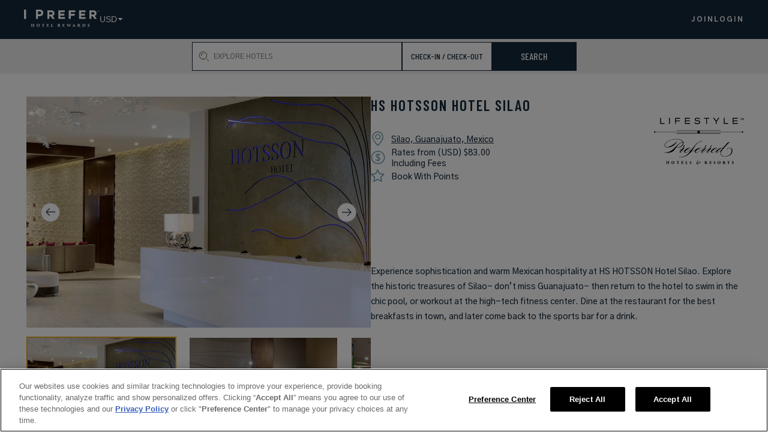

--- FILE ---
content_type: text/html; charset=utf-8
request_url: https://iprefer.com/hotels/mexico/hs-hotsson-hotel-silao
body_size: 33742
content:
<!DOCTYPE html><html><head><meta charSet="utf-8"/><meta name="viewport" content="width=device-width, initial-scale=1, maximum-scale=1"/><title>I Prefer</title><link rel="canonical" href="https://iprefer.com/hotels/mexico/hs-hotsson-hotel-silao"/><meta name="description" content="Book a room at HS HOTSSON Hotel Silao, Luxurious Modern Gem at the Heart of Historic Silao. Book with Preferred Hotels &amp; Resorts today."/><meta name="next-head-count" content="5"/><link rel="preload" href="/_next/static/css/cb2cbca201d174c2.css" as="style"/><link rel="stylesheet" href="/_next/static/css/cb2cbca201d174c2.css" data-n-g=""/><link rel="preload" href="/_next/static/css/4a6eead6dd8cc4c7.css" as="style"/><link rel="stylesheet" href="/_next/static/css/4a6eead6dd8cc4c7.css" data-n-p=""/><noscript data-n-css=""></noscript><script defer="" nomodule="" src="/_next/static/chunks/polyfills-c67a75d1b6f99dc8.js"></script><script src="https://cdn.cookielaw.org/scripttemplates/otSDKStub.js" type="text/javascript" charset="UTF-8" data-domain-script="20013175-2b36-4a75-857c-6a3ca53e6e04" defer="" data-nscript="beforeInteractive"></script><script src="/scripts/milestone.js" type="text/plain" class="optanon-category-C0003" defer="" data-nscript="beforeInteractive"></script><script src="/_next/static/chunks/webpack-ada0a012cd86c1d8.js" defer=""></script><script src="/_next/static/chunks/framework-3891fe1769ecf78a.js" defer=""></script><script src="/_next/static/chunks/main-39c9b2be772d6a24.js" defer=""></script><script src="/_next/static/chunks/pages/_app-d83abd33dd3e19d3.js" defer=""></script><script src="/_next/static/chunks/fec483df-91b83b1c8cf978ed.js" defer=""></script><script src="/_next/static/chunks/53116a18-f97bd49779304fbb.js" defer=""></script><script src="/_next/static/chunks/dadc2048-92a5dd5273da3e39.js" defer=""></script><script src="/_next/static/chunks/2308-cb2bcec54a01cf93.js" defer=""></script><script src="/_next/static/chunks/6817-f2c6b97cb0340a0d.js" defer=""></script><script src="/_next/static/chunks/5749-066e84390b61455b.js" defer=""></script><script src="/_next/static/chunks/9182-88cd23787ed30c97.js" defer=""></script><script src="/_next/static/chunks/1108-8a90a1913022f7c8.js" defer=""></script><script src="/_next/static/chunks/8966-6c126872987f439a.js" defer=""></script><script src="/_next/static/chunks/4853-58fd2a72cc961a1e.js" defer=""></script><script src="/_next/static/chunks/7066-fb2d0a17f1f4b9ec.js" defer=""></script><script src="/_next/static/chunks/9400-bfef3c5fde9c9d28.js" defer=""></script><script src="/_next/static/chunks/4059-5cddd6e23931453f.js" defer=""></script><script src="/_next/static/chunks/2500-56e4fe8583fc7aaa.js" defer=""></script><script src="/_next/static/chunks/9403-d49c4f9fb0330532.js" defer=""></script><script src="/_next/static/chunks/8717-6907927b2849788a.js" defer=""></script><script src="/_next/static/chunks/9488-257d78ebd312b274.js" defer=""></script><script src="/_next/static/chunks/5081-4766b7384060f671.js" defer=""></script><script src="/_next/static/chunks/8968-c2b168d84bc4ca46.js" defer=""></script><script src="/_next/static/chunks/8156-e139db76bb9830fd.js" defer=""></script><script src="/_next/static/chunks/5025-db014eb76868a6a3.js" defer=""></script><script src="/_next/static/chunks/555-03b362edf39873bb.js" defer=""></script><script src="/_next/static/chunks/pages/%5B...slug%5D-058128ea16f3d3bf.js" defer=""></script><script src="/_next/static/0FkRmOL7N6_Vtv0MqPBwy/_buildManifest.js" defer=""></script><script src="/_next/static/0FkRmOL7N6_Vtv0MqPBwy/_ssgManifest.js" defer=""></script></head><body><noscript class="optanon-category-C0004"><iframe src="https://www.googletagmanager.com/ns.html?id=GTM-P9SZQ7W"height="0" width="0" style="display:none;visibility:hidden"></iframe></noscript><noscript class="optanon-category-C0004"><iframe src="https://www.googletagmanager.com/ns.html?id=GTM-5F9P8GQ"height="0" width="0" style="display:none;visibility:hidden"></iframe></noscript><div id="__next"><link rel="preconnect" href="https://dev.visualwebsiteoptimizer.com"/><link href="https://fonts.googleapis.com/css2?family=Barlow+Condensed:wght@500;600;700&amp;family=Gothic+A1:wght@400;500;700;800;900&amp;display=swap" rel="stylesheet"/><link rel="prefetch" href="/fonts/MINERVAMODERNRegular.woff" as="font" type="font/woff"/><link href="https://fonts.googleapis.com/css2?family=Marcellus&amp;display=swap" rel="stylesheet"/><div class="layout"><div class="header__container header__container--margin "><header class="header"><div class="header__logo-currency"><div><div class="header__logos-container"><a aria-label="Go to I Prefer Homepage" href="/"></a></div></div><div class="currency-select"><select><option value="USD">US Dollar</option></select><div class="currency-select__overlay"><div class="currency-select__overlay-text text_sm_md"></div></div></div></div><section class="sk-loader sk-loader__header--desktop"><div class="sk-loader__header"><div class="sk-loader__grid-top-left sk-card__item sk-loader__animation--dark"></div><div class="sk-loader__grid-top-left sk-card__item sk-loader__animation--dark"></div><div class="sk-loader__grid-top-left sk-card__item sk-loader__animation--dark"></div><div class="sk-loader__grid-top-left sk-card__item sk-loader__animation--dark"></div></div></section><section class="sk-loader sk-loader__mobile-menu"><div class="sk-loader__grid-top-left sk-loader__animation--dark"></div></section></header><div class="HeaderSearch__container false "><div class="HeaderSearch undefined"><div class="search-bar-container"><div></div><div class="HeaderSearch__drop-container"><div class="input__container HeaderSearch-bar"><label for="header-search" class="p--medium input__label"><span>Search</span></label><div class="input__box"><input id="header-search" class="
            input 
            input-undefined 
             
             
            input--svg
          " name="search" autoComplete="off" type="search" placeholder="EXPLORE HOTELS" value=""/><img class="input__magnifying-glass" src="/assets/icons/misc/MagnifyingGlass.svg" alt="magnifying glass"/></div></div><button id="" class="HeaderSearch__mobile-btn"></button></div><button class="btn btn-border   HeaderSearch__button "><span>CHECK-IN / CHECK-OUT</span></button><button class="btn btn-default   HeaderSearch__button " id=""><span>SEARCH</span></button></div></div></div></div><div class="layout__body"><div><div class="global-wrapper PropertyDetailsPage"><div class="PropertyModalContent"><div class="PropertyModalContent__left"><button class="PropertyModalContent__heart"></button><h2 class="PropertyModalContent__left__title">HS HOTSSON Hotel Silao</h2><div class="carousel-root PropertyGallery"><div class="carousel carousel-slider" style="width:100%"><ul class="control-dots"><li class="dot selected" value="0" role="button" tabindex="0" aria-label="slide item 1"></li><li class="dot" value="1" role="button" tabindex="0" aria-label="slide item 2"></li><li class="dot" value="2" role="button" tabindex="0" aria-label="slide item 3"></li><li class="dot" value="3" role="button" tabindex="0" aria-label="slide item 4"></li><li class="dot" value="4" role="button" tabindex="0" aria-label="slide item 5"></li></ul><button class="ArrowRightButton ArrowLeftButton PropertyGallery__arrow PropertyGallery__arrow--left"><img src="/assets/images/ArrowRight.png" class="ArrowRightButton__icon"/></button><div class="slider-wrapper axis-horizontal"><ul class="slider animated" style="-webkit-transform:translate3d(-100%,0,0);-ms-transform:translate3d(-100%,0,0);-o-transform:translate3d(-100%,0,0);transform:translate3d(-100%,0,0);-webkit-transition-duration:350ms;-moz-transition-duration:350ms;-o-transition-duration:350ms;transition-duration:350ms;-ms-transition-duration:350ms"><li class="slide"><img class="PropertyGallery__image" src="https://d25wybtmjgh8lz.cloudfront.net/sites/default/files/styles/iprefer/public/property/img-mastheads/bjxsi_3.jpg?h=c47ff148"/></li><li class="slide selected previous"><img class="PropertyGallery__image" src="https://d25wybtmjgh8lz.cloudfront.net/sites/default/files/styles/iprefer/public/property/img-mastheads/bjxsi_1.jpg?h=a3428e67"/></li><li class="slide"><img class="PropertyGallery__image" src="https://d25wybtmjgh8lz.cloudfront.net/sites/default/files/styles/iprefer/public/property/img-mastheads/bjxsi_2.jpg?h=5af64ed4"/></li><li class="slide"><img class="PropertyGallery__image" src="https://d25wybtmjgh8lz.cloudfront.net/sites/default/files/styles/iprefer/public/property/img-mastheads/bjxsi_5.jpg?h=69bd19be"/></li><li class="slide"><img class="PropertyGallery__image" src="https://d25wybtmjgh8lz.cloudfront.net/sites/default/files/styles/iprefer/public/property/img-mastheads/bjxsi_4.jpg?h=a3428e67"/></li><li class="slide"><img class="PropertyGallery__image" src="https://d25wybtmjgh8lz.cloudfront.net/sites/default/files/styles/iprefer/public/property/img-mastheads/bjxsi_3.jpg?h=c47ff148"/></li><li class="slide selected previous"><img class="PropertyGallery__image" src="https://d25wybtmjgh8lz.cloudfront.net/sites/default/files/styles/iprefer/public/property/img-mastheads/bjxsi_1.jpg?h=a3428e67"/></li></ul></div><button class="ArrowRightButton PropertyGallery__arrow PropertyGallery__arrow--right"><img src="/assets/images/ArrowRight.png" class="ArrowRightButton__icon"/></button></div></div></div><div class="PropertyModalContent__loading"><div class="Loading"></div></div><div class="PropertyModalContent__right"><div class="PropertyModalContent__right__items"><div><h2 class="PropertyModalContent__right__title">HS HOTSSON Hotel Silao</h2><div class="PropertyItemsList"><div class="p--medium PropertyItemsList__item"><a target="_blank" class="PropertyItemsList__item__text PropertyItemsList__item__text__location wgnotr" style="display:block" href="https://www.google.com/maps/place/20.955428203283,-101.41850173473"></a><span class="PropertyItemsList__item__text wgnotr" style="display:none"></span></div><div class="p--medium PropertyItemsList__item"><div><p class="PropertyItemsList__item__text"> Rates may vary</p></div></div><div class="p--medium PropertyItemsList__item"><p class="PropertyItemsList__item__text">Book With Points</p></div></div></div><div class="BrandImages"><img src="/assets/images/brandLogos/brands_logo_preferredhotels_lifestyle.png" alt="Lifestyle" class="BrandImages__image BrandImages__image-1"/></div></div><div class="p--medium PropertyAmenitiesList"></div><div class="p--medium PropertyModalContent__right__summary"><p>Experience sophistication and warm Mexican hospitality at HS HOTSSON Hotel Silao. Explore the historic treasures of Silao- don’t miss Guanajuato- then return to the hotel to swim in the chic pool, or workout at the high-tech fitness center. Dine at the restaurant for the best breakfasts in town, and later come back to the sports bar for a drink.</p>
</div><div class="PropertyModalContent__right__buttons"><button class="btn btn-default   PHBEBookingButton ph-btn ph-btn-default btn btn-default Booking-Button undefined "><span>BOOK YOUR STAY</span></button><a class="ExternalLink undefined" tabindex="0"><button class="btn btn-outline   PropertyModalContent__right__buttons__button undefined " id="BJXSI - HS HOTSSON Hotel Silao"><span>VIEW PROPERTY DETAILS</span></button></a></div></div></div></div></div><div id="main-modal-root"></div></div><div class="footer"><div class="footer__top"><div class="FooterLogos"><a aria-label="Go to I Prefer Homepage" href="/"></a><div class="sign-up-modal-2 sign-up-modal-2__button"><button class="FooterLogos__join" type="button">JOIN FOR FREE</button><dialog class="Modal Modal__FullScreen sign-up-modal-2__modal"><div class="Modal__CloseButton"><svg class="Modal__CloseIcon" fill="#000000" height="20px" width="20px" version="1.1" id="Layer_1" xmlns="http://www.w3.org/2000/svg" xmlns:xlink="http://www.w3.org/1999/xlink" viewBox="0 0 1792 1792" xml:space="preserve"><g id="SVGRepo_bgCarrier" stroke-width="0"></g><g id="SVGRepo_tracerCarrier" stroke-linecap="round" stroke-linejoin="round"></g><g id="SVGRepo_iconCarrier"> <path d="M1082.2,896.6l410.2-410c51.5-51.5,51.5-134.6,0-186.1s-134.6-51.5-186.1,0l-410.2,410L486,300.4 c-51.5-51.5-134.6-51.5-186.1,0s-51.5,134.6,0,186.1l410.2,410l-410.2,410c-51.5,51.5-51.5,134.6,0,186.1 c51.6,51.5,135,51.5,186.1,0l410.2-410l410.2,410c51.5,51.5,134.6,51.5,186.1,0c51.1-51.5,51.1-134.6-0.5-186.2L1082.2,896.6z"></path> </g></svg></div><div class="Modal__Children"><div class="auth-screen "><div class="sign-up-modal-2__logo__container--mobile"><svg width="260" height="60" viewBox="0 0 260 60" fill="none" xmlns="http://www.w3.org/2000/svg" class="sign-up-modal-2__logo--mobile"><g clip-path="url(#clip0_234_1090)"><path d="M31.8867 53.4203C31.9319 53.4203 31.9771 53.4203 31.9771 53.3384V53.0562C31.9771 51.0269 31.9771 50.8631 31.9771 50.4354C31.9819 50.3545 31.9708 50.2735 31.9443 50.1971C31.9177 50.1207 31.8763 50.0503 31.8225 49.9902C31.7686 49.93 31.7035 49.8813 31.6307 49.8468C31.558 49.8123 31.4791 49.7927 31.3988 49.7893L30.938 49.7437C30.7573 49.7437 30.685 49.6437 30.685 49.5982C30.685 49.5527 30.7483 49.4434 30.9561 49.4434C31.7422 49.4434 33.0433 49.4889 33.1156 49.4889C33.1879 49.4889 34.8414 49.4434 35.4287 49.4434C35.6636 49.4434 35.6907 49.5071 35.6907 49.5982C35.6907 49.6892 35.6907 49.7437 35.4829 49.7437L35.0673 49.8074C34.7239 49.8529 34.6245 50.0532 34.5793 50.4718C34.5342 50.8904 34.5342 51.1907 34.5342 53.2019V55.486C34.5342 56.7419 34.5342 57.6792 34.6064 58.2161C34.6787 58.753 34.7691 58.8804 35.1757 58.9441C35.3564 58.9441 35.6094 58.9441 35.7269 58.9896C35.8443 59.0351 35.9799 59.0624 35.9799 59.1534C35.9799 59.2444 35.8443 59.2899 35.6817 59.2899C34.7781 59.2899 33.2963 59.2444 33.0885 59.2444C32.8806 59.2444 31.8144 59.2899 31.1277 59.2899C30.8747 59.2899 30.8476 59.208 30.8476 59.1352C30.8476 59.0624 30.9199 58.9896 31.0826 58.9896C31.2128 58.9822 31.3426 58.967 31.4711 58.9441C31.8054 58.8804 31.8867 58.6438 31.9319 58.207C32.004 57.3567 32.0311 56.5031 32.0132 55.6498V54.6579C32.0132 54.646 32.0109 54.6341 32.0064 54.6231C32.0018 54.612 31.9951 54.602 31.9868 54.5936C31.9784 54.5851 31.9684 54.5784 31.9574 54.5738C31.9465 54.5692 31.9347 54.5669 31.9229 54.5669H27.9833C27.9711 54.5654 27.9587 54.5668 27.9471 54.5708C27.9355 54.5749 27.9249 54.5815 27.9162 54.5903C27.9075 54.5991 27.9009 54.6097 27.8969 54.6214C27.8929 54.6331 27.8915 54.6456 27.893 54.6579V56.0411C27.8759 56.773 27.9 57.5052 27.9653 58.2343C27.9601 58.407 28.021 58.575 28.1353 58.7037C28.2497 58.8325 28.4088 58.912 28.5797 58.9259C28.7785 58.9259 28.9863 58.9259 29.0857 58.9896C29.1851 59.0533 29.3387 59.0624 29.3387 59.1534C29.3387 59.2444 29.2935 59.2899 29.0857 59.2899C28.3448 59.2899 26.5828 59.2444 26.5105 59.2444L24.4775 59.2899C24.333 59.2899 24.1974 59.2444 24.1974 59.1534C24.1974 59.0624 24.2426 58.9987 24.4233 58.9896L24.8118 58.9441C25.1462 58.8986 25.2727 58.5619 25.2998 58.1615C25.363 57.6064 25.372 56.7601 25.372 55.5042V53.2656C25.372 51.2362 25.372 50.9632 25.3269 50.5355C25.2817 50.1078 25.2004 49.862 24.6853 49.7801L24.2878 49.7347C24.08 49.7347 24.0619 49.6164 24.0619 49.5709C24.0619 49.5254 24.1974 49.4343 24.342 49.4343C25.1371 49.4343 26.3298 49.4798 26.628 49.4798C27.1792 49.4798 28.2092 49.4343 28.7875 49.4343C29.0405 49.4343 29.0766 49.5162 29.0766 49.6072C29.0766 49.6982 29.0134 49.7256 28.8327 49.7347C28.6929 49.7466 28.554 49.7679 28.417 49.7984C28.0285 49.8712 27.9653 50.1897 27.9382 50.5355C27.911 50.8813 27.893 51.5274 27.893 53.0562V53.3202C27.893 53.4021 27.9382 53.4021 27.9833 53.4021L31.8867 53.4203Z" fill="#15283A"></path><path d="M51.5753 54.7399C51.5753 52.756 50.8615 50.1897 48.44 50.1897C47.2924 50.1897 46.0004 50.7813 46.0004 53.8298C46.0004 56.2323 46.9039 58.6166 49.1718 58.6166C49.9941 58.6166 51.5753 58.3072 51.5753 54.7763M43.136 54.476C43.136 51.7459 44.9432 49.3252 48.9008 49.3252C52.3072 49.3252 54.4396 51.6185 54.4396 54.1757C54.4396 57.2243 52.3343 59.5175 48.8195 59.5175C44.8438 59.5175 43.136 56.7874 43.136 54.476Z" fill="#15283A"></path><path d="M67.4148 55.5224C67.4148 56.5143 67.4148 57.6701 67.469 58.2525C67.469 58.5801 67.6045 58.9077 68.0111 58.9714L68.5442 59.0351C68.7882 59.0351 68.8424 59.1261 68.8424 59.208C68.8424 59.2899 68.7701 59.3354 68.5352 59.3354C67.6316 59.3354 66.204 59.2899 66.0143 59.2899L63.9812 59.3354C63.7553 59.3354 63.665 59.3354 63.665 59.1989C63.665 59.0624 63.7915 59.0442 63.9361 59.0351C64.0806 59.026 64.2071 59.0351 64.3698 58.9896C64.5324 58.9441 64.7583 58.6711 64.8035 58.298C64.8667 57.7429 64.8667 56.8238 64.8667 55.5679V50.5628C64.3517 50.5628 63.4933 50.5628 62.8337 50.5628C62.1741 50.5628 61.8488 50.7903 61.6862 51.3181C61.6579 51.415 61.6216 51.5093 61.5778 51.6002C61.5778 51.6912 61.5055 51.8004 61.4151 51.8004C61.3248 51.8004 61.2796 51.673 61.2977 51.5274C61.3699 50.8995 61.4874 50.217 61.5958 49.6163C61.5958 49.4252 61.7043 49.3342 61.7765 49.3342C61.8488 49.3342 61.9573 49.3979 62.1651 49.4252C62.668 49.4964 63.1752 49.5328 63.683 49.5344H69.6466C69.9189 49.5357 70.1909 49.5144 70.4598 49.4707C70.5999 49.4386 70.7417 49.4143 70.8844 49.3979C71.038 49.3979 71.02 49.4707 71.02 49.8438C71.02 49.9985 70.9296 51.3454 70.9206 51.6639C70.9116 51.9824 70.8302 51.9369 70.7489 51.9369C70.6676 51.9369 70.6224 51.855 70.6043 51.7094C70.5863 51.5638 70.6043 51.4637 70.6043 51.3909C70.5592 50.9814 70.3965 50.6993 69.7008 50.6265C69.2219 50.6265 68.5081 50.5355 67.4329 50.5355L67.4148 55.5224Z" fill="#15283A"></path><path d="M79.3327 53.2383C79.3327 51.0724 79.3328 50.8358 79.2876 50.4081C79.2958 50.267 79.2512 50.1279 79.1625 50.0184C79.0738 49.9089 78.9476 49.8369 78.8087 49.8166C78.6751 49.787 78.5388 49.7717 78.4021 49.7711C78.2123 49.7711 78.1852 49.6801 78.1852 49.5982C78.1852 49.5163 78.2575 49.4617 78.4653 49.4617C79.2695 49.4617 79.893 49.5072 80.4622 49.5072H84.3385C84.5959 49.5097 84.853 49.4884 85.1065 49.4435C85.1755 49.4342 85.2454 49.4342 85.3143 49.4435C85.3866 49.4435 85.4137 49.5072 85.4047 49.58C85.3524 49.7861 85.3161 49.9961 85.2963 50.2079C85.2963 50.5446 85.2963 50.8085 85.224 51.6275C85.224 51.7276 85.1607 51.8368 85.0704 51.8368C84.98 51.8368 84.9348 51.7731 84.9258 51.6548C84.9168 51.5365 84.9258 51.3727 84.8445 51.1725C84.7632 50.9723 84.6096 50.6902 83.9409 50.6356C83.453 50.6356 82.3597 50.5719 81.9441 50.5719C81.8718 50.5719 81.8356 50.6174 81.8356 50.7084V53.4385C81.8356 53.5295 81.8356 53.5568 81.9441 53.5568C82.3416 53.5568 83.2723 53.5568 83.7512 53.5568C84.474 53.5568 84.6547 53.484 84.8174 53.2292C84.8806 53.1109 84.9439 53.0654 84.9981 53.0654C85.0523 53.0654 85.1065 53.1564 85.1065 53.2292C85.1065 53.302 85.0162 53.9481 84.9981 54.4304C84.9981 54.7216 84.9981 55.4133 84.9981 55.5589C84.9981 55.7045 84.9529 55.7864 84.8625 55.7864C84.7722 55.7864 84.727 55.7227 84.718 55.577C84.709 55.4314 84.718 55.4132 84.718 55.3222C84.6457 54.9127 84.5011 54.6761 83.8144 54.6306C83.3988 54.6306 82.3778 54.5851 81.9621 54.5851C81.8898 54.5851 81.8717 54.5851 81.8717 54.6852V55.5953C81.8717 56.0321 81.8717 56.6509 81.8717 57.1787C81.8717 58.0887 82.0525 58.2981 83.5795 58.2981C83.9942 58.3152 84.4089 58.266 84.8083 58.1524C85.1878 57.9977 85.3324 57.6883 85.4589 57.0877C85.4589 56.933 85.5402 56.8602 85.6306 56.8602C85.7209 56.8602 85.748 56.9694 85.748 57.1332C85.7324 57.7621 85.6689 58.3888 85.5583 59.0079C85.4589 59.3355 85.3505 59.3537 84.8535 59.3537C82.8566 59.3537 81.9079 59.2809 80.4893 59.2809C79.8658 59.2809 79.2153 59.3264 78.4563 59.3264C78.2033 59.3264 78.1491 59.2445 78.1491 59.1626C78.1491 59.0807 78.1943 59.0261 78.4111 59.0261C78.628 59.0261 78.6551 59.0261 78.7996 58.9806C79.2334 58.8987 79.2785 58.389 79.3237 57.479C79.3237 56.9785 79.3237 56.2596 79.3237 55.5407L79.3327 53.2383Z" fill="#15283A"></path><path d="M96.8528 55.5315C96.76 56.3567 96.8151 57.192 97.0155 57.9977C97.2143 58.2707 97.4492 58.3162 98.5696 58.3162C99.0688 58.3545 99.5707 58.3021 100.051 58.1615C100.422 58.0159 100.702 57.6974 100.865 56.9784C100.865 56.8237 100.946 56.7054 101.063 56.7054C101.181 56.7054 101.181 56.7964 101.181 56.9784C101.135 57.6576 101.026 58.3309 100.856 58.9896C100.729 59.3354 100.648 59.3354 100.151 59.3354C98.1359 59.3354 96.898 59.2626 95.4794 59.2626C94.8559 59.2626 94.1873 59.3081 93.4283 59.3081C93.2205 59.3081 93.1121 59.2626 93.1121 59.1352C93.1121 59.0078 93.1844 59.0078 93.3651 59.0078H93.6813C94.2144 58.9168 94.2777 58.7075 94.3228 57.5063C94.3228 56.9966 94.3228 56.2777 94.3228 55.5588V53.2382C94.3228 51.0724 94.3228 50.9268 94.3228 50.5081C94.3228 50.0895 94.1783 49.9439 93.862 49.8529C93.7027 49.8099 93.539 49.7854 93.3741 49.7801C93.2205 49.7801 93.1031 49.7346 93.1031 49.6254C93.1031 49.5162 93.2115 49.4707 93.4735 49.4707C94.2867 49.4707 94.9373 49.5253 95.5065 49.5253C95.5788 49.5253 97.3137 49.4707 97.7835 49.4707C98.0275 49.4707 98.0817 49.5344 98.0817 49.6072C98.0817 49.68 97.9642 49.7801 97.8468 49.7801C97.7096 49.7832 97.5733 49.8015 97.4401 49.8347C97.0697 49.8984 96.9703 50.135 96.9342 50.5991C96.898 51.0632 96.889 51.218 96.889 53.4111L96.8528 55.5315Z" fill="#15283A"></path><path d="M119.153 54.0482C119.154 54.0876 119.166 54.1259 119.186 54.1594C119.207 54.1929 119.236 54.2205 119.27 54.2393C119.621 54.3764 119.997 54.4384 120.373 54.4214C120.661 54.4371 120.948 54.3641 121.195 54.212C121.372 53.9994 121.505 53.7525 121.584 53.4864C121.663 53.2204 121.687 52.9409 121.656 52.665C121.695 52.3847 121.675 52.0992 121.598 51.8272C121.52 51.5552 121.385 51.3029 121.203 51.087C121.021 50.8712 120.796 50.6966 120.542 50.5749C120.289 50.4531 120.012 50.387 119.731 50.3808C119.567 50.367 119.402 50.3824 119.243 50.4263C119.18 50.4263 119.153 50.4718 119.153 50.581V54.0482ZM116.686 53.2383C116.686 51.209 116.686 51.0088 116.641 50.5901C116.641 50.035 116.379 49.853 116.09 49.8257C115.938 49.7965 115.784 49.7783 115.629 49.7711C115.466 49.7711 115.403 49.6892 115.403 49.6164C115.403 49.5436 115.448 49.4617 115.674 49.4617C116.207 49.4617 117.581 49.5072 117.752 49.5072C117.924 49.5072 119.37 49.4617 120.047 49.4617C121.002 49.3891 121.96 49.5386 122.848 49.8985C123.233 50.0749 123.558 50.3612 123.783 50.7219C124.008 51.0827 124.123 51.502 124.113 51.9279C124.055 52.4745 123.859 52.9968 123.542 53.4447C123.226 53.8925 122.8 54.2508 122.306 54.4851C123.05 55.6829 123.878 56.8263 124.782 57.9068C125.469 58.7076 125.776 58.8987 126.201 58.9624C126.336 58.9624 126.454 58.9624 126.553 59.0079C126.652 59.0534 126.761 59.0989 126.761 59.1717C126.761 59.2445 126.616 59.3082 126.499 59.3082H125.387C124.457 59.4247 123.514 59.26 122.677 58.835C122.148 58.4096 121.712 57.8801 121.394 57.2789C120.77 56.2232 120.544 55.7864 120.291 55.4042C120.276 55.3773 120.253 55.3553 120.226 55.3408C120.199 55.3263 120.168 55.3199 120.138 55.3223H119.234C119.221 55.3208 119.207 55.3224 119.194 55.327C119.182 55.3315 119.17 55.3388 119.161 55.3484C119.151 55.358 119.144 55.3697 119.139 55.3825C119.135 55.3953 119.133 55.4089 119.135 55.4224V56.2232C119.135 57.197 119.135 57.8249 119.189 58.2162C119.243 58.6075 119.297 58.8168 119.695 58.926C119.897 58.9728 120.102 59.0032 120.309 59.017C120.553 59.017 120.553 59.108 120.553 59.1808C120.553 59.2536 120.49 59.3173 120.291 59.3173C119.388 59.3173 117.806 59.2718 117.734 59.2718C117.662 59.2718 116.18 59.3173 115.746 59.3173C115.52 59.3173 115.475 59.2354 115.475 59.1535C115.475 59.0716 115.566 59.017 115.719 59.017C115.873 59.017 116.026 59.017 116.18 58.9715C116.334 58.926 116.569 58.6803 116.596 58.2162C116.623 57.7521 116.668 56.8056 116.668 55.4861L116.686 53.2383Z" fill="#15283A"></path><path d="M133.61 53.2384C133.61 51.0725 133.61 50.8359 133.565 50.4082C133.573 50.2671 133.528 50.128 133.439 50.0185C133.351 49.9089 133.225 49.8369 133.086 49.8167C132.955 49.7875 132.822 49.7723 132.688 49.7712C132.489 49.7712 132.462 49.6802 132.462 49.5983C132.462 49.5164 132.535 49.4617 132.742 49.4617C133.546 49.4617 134.179 49.5072 134.739 49.5072H138.615C138.873 49.5102 139.13 49.4888 139.384 49.4435C139.453 49.4355 139.522 49.4355 139.591 49.4435C139.664 49.4435 139.691 49.5072 139.682 49.58C139.629 49.7862 139.593 49.9961 139.573 50.208C139.573 50.5447 139.573 50.8086 139.501 51.6276C139.501 51.7277 139.438 51.8369 139.347 51.8369C139.257 51.8369 139.221 51.7732 139.203 51.6549C139.185 51.5366 139.203 51.3728 139.13 51.1726C139.058 50.9724 138.887 50.6903 138.227 50.6357C137.739 50.6357 136.646 50.572 136.23 50.572C136.158 50.572 136.122 50.6175 136.122 50.7085V53.4386C136.122 53.5296 136.122 53.5569 136.23 53.5569C136.637 53.5569 137.558 53.5569 138.082 53.5569C138.814 53.5569 138.986 53.4841 139.149 53.2293C139.212 53.111 139.275 53.0655 139.329 53.0655C139.383 53.0655 139.438 53.1565 139.438 53.2293C139.438 53.3021 139.347 53.9482 139.329 54.4305C139.329 54.7217 139.329 55.4133 139.329 55.5589C139.329 55.7045 139.284 55.7864 139.194 55.7864C139.103 55.7864 139.058 55.7227 139.049 55.5771C139.04 55.4315 139.049 55.4133 139.049 55.3223C138.977 54.9128 138.832 54.6762 138.146 54.6307C137.73 54.6307 136.718 54.5852 136.293 54.5852C136.221 54.5852 136.203 54.5852 136.203 54.6853V55.5953C136.203 56.0321 136.203 56.651 136.203 57.1788C136.203 58.0888 136.384 58.2981 137.911 58.2981C138.328 58.3151 138.746 58.266 139.149 58.1525C139.519 57.9978 139.664 57.6884 139.79 57.0878C139.79 56.9331 139.88 56.8603 139.962 56.8603C140.043 56.8603 140.088 56.9695 140.088 57.1333C140.07 57.7624 140.004 58.3892 139.89 59.0079C139.79 59.3355 139.682 59.3538 139.194 59.3538C137.188 59.3538 136.239 59.2809 134.821 59.2809C134.197 59.2809 133.556 59.3265 132.787 59.3265C132.534 59.3265 132.48 59.2445 132.48 59.1626C132.48 59.0807 132.48 59.0261 132.751 59.0261C133.022 59.0261 132.986 59.0261 133.131 58.9806C133.565 58.8987 133.61 58.3891 133.655 57.4791C133.655 56.9786 133.655 56.2597 133.655 55.5407L133.61 53.2384Z" fill="#15283A"></path><path d="M147.868 50.7722C147.642 50.1988 147.488 49.9167 147.145 49.8621C147.017 49.8307 146.887 49.8065 146.757 49.7893C146.594 49.7893 146.549 49.6983 146.549 49.6164C146.549 49.5345 146.639 49.489 146.838 49.489C147.669 49.489 148.645 49.5345 148.853 49.5345C149.241 49.5345 150.253 49.489 150.985 49.489C151.157 49.489 151.265 49.5436 151.265 49.6346C151.265 49.7256 151.175 49.7893 151.039 49.7893H150.714C150.533 49.7893 150.434 49.9168 150.434 50.0806C150.504 50.4778 150.619 50.8655 150.777 51.2363C150.895 51.6094 151.844 54.4032 152.322 55.6044L154.636 49.9258C154.771 49.5982 154.871 49.4799 155.006 49.4799C155.142 49.4799 155.277 49.7074 155.467 50.0896L158.123 55.6499C158.539 54.4942 159.135 52.6013 159.515 51.3546C159.641 50.9843 159.734 50.6037 159.795 50.2171C159.795 49.9622 159.705 49.8075 158.973 49.7529C158.828 49.7529 158.72 49.6892 158.72 49.6164C158.72 49.5436 158.72 49.4526 158.991 49.4526C159.894 49.4526 160.599 49.4981 160.717 49.4981C160.834 49.4981 161.837 49.4981 162.316 49.4981C162.479 49.4981 162.596 49.4981 162.596 49.6346C162.596 49.7711 162.596 49.7711 162.379 49.7893C162.236 49.7944 162.094 49.8127 161.954 49.8439C161.557 49.9167 161.331 50.2171 160.979 51.209C160.409 52.7287 159.171 56.0503 158.123 58.6439C157.943 59.0807 157.798 59.4993 157.563 59.4993C157.328 59.4993 157.247 59.29 157.039 58.8441L154.392 53.4932C153.777 54.9492 152.72 57.2789 152.06 58.7167C151.844 59.1808 151.645 59.4811 151.437 59.4811C151.229 59.4811 151.157 59.2718 150.886 58.5711L147.868 50.7722Z" fill="#15283A"></path><path d="M172.463 55.6408C172.553 55.6408 172.553 55.6408 172.535 55.5771L171.361 52.8925C171.315 52.8197 171.315 52.847 171.288 52.8925L170.177 55.568C170.177 55.6135 170.177 55.6317 170.222 55.6317L172.463 55.6408ZM169.806 56.8238C169.771 56.8274 169.737 56.8426 169.711 56.8673C169.685 56.892 169.668 56.9247 169.662 56.9603L169.346 57.7247C169.229 57.9782 169.153 58.2484 169.12 58.5256C169.12 58.9624 169.689 58.9715 170.023 59.0079C170.213 59.0079 170.258 59.0807 170.258 59.1353C170.258 59.1899 170.186 59.3082 170.005 59.3082C169.355 59.3082 168.903 59.2627 168.144 59.2627C167.99 59.2627 167.132 59.3082 166.49 59.3082C166.283 59.3082 166.219 59.2445 166.219 59.1535C166.219 59.0625 166.292 59.0079 166.454 59.0079C167.096 58.926 167.439 58.7531 167.828 57.8612L171.442 50.1715C171.758 49.4799 171.903 49.2615 172.074 49.2615C172.246 49.2615 172.336 49.4526 172.589 49.9622C172.924 50.6993 175.237 55.5862 176.131 57.561C176.592 58.5256 176.827 58.8714 177.333 58.9442H177.631C177.794 58.9442 177.884 59.017 177.884 59.0898C177.884 59.1626 177.767 59.2445 177.622 59.2445L173.773 59.199C173.592 59.199 173.502 59.1353 173.502 59.0625C173.502 58.9897 173.592 58.9442 173.683 58.9078C173.773 58.8714 173.936 58.8532 173.863 58.6894L173.041 56.8693C173.031 56.846 173.015 56.826 172.994 56.8115C172.973 56.7971 172.949 56.7887 172.924 56.7874L169.806 56.8238Z" fill="#15283A"></path><path d="M187.706 54.0481C187.707 54.0875 187.719 54.1258 187.74 54.1593C187.76 54.1928 187.789 54.2203 187.823 54.2392C188.174 54.3763 188.55 54.4383 188.926 54.4212C189.215 54.4369 189.501 54.3639 189.748 54.2119C189.925 53.9992 190.058 53.7523 190.137 53.4863C190.216 53.2203 190.241 52.9407 190.209 52.6649C190.249 52.3846 190.229 52.099 190.151 51.827C190.073 51.555 189.938 51.3027 189.757 51.0869C189.575 50.871 189.349 50.6965 189.096 50.5747C188.842 50.453 188.565 50.3869 188.284 50.3807C188.117 50.3671 187.949 50.3825 187.787 50.4262C187.733 50.4262 187.706 50.4717 187.706 50.5809V54.0481ZM185.239 53.2382C185.239 51.2088 185.239 51.0086 185.194 50.59C185.194 50.0349 184.932 49.8529 184.643 49.8256C184.491 49.7968 184.337 49.7786 184.182 49.771C184.019 49.771 183.956 49.6891 183.956 49.6163C183.956 49.5435 183.956 49.4615 184.227 49.4615C184.76 49.4615 186.134 49.5071 186.296 49.5071C186.459 49.5071 187.923 49.4615 188.601 49.4615C189.555 49.3899 190.513 49.5394 191.402 49.8984C191.787 50.0747 192.112 50.361 192.337 50.7218C192.561 51.0825 192.676 51.5019 192.667 51.9277C192.608 52.4743 192.412 52.9967 192.095 53.4445C191.779 53.8924 191.353 54.2507 190.859 54.4849C191.604 55.6827 192.431 56.8261 193.335 57.9066C194.022 58.7074 194.329 58.8985 194.754 58.9622C194.88 58.9622 195.007 58.9623 195.106 59.0078C195.206 59.0533 195.314 59.0987 195.314 59.1716C195.314 59.2444 195.169 59.308 195.052 59.308H193.886C192.956 59.4246 192.013 59.2598 191.176 58.8348C190.645 58.4119 190.208 57.8819 189.893 57.2787C189.26 56.2231 189.043 55.7862 188.79 55.404C188.775 55.3771 188.752 55.3552 188.725 55.3407C188.698 55.3262 188.667 55.3197 188.637 55.3221H187.733C187.72 55.3207 187.706 55.3223 187.693 55.3268C187.681 55.3313 187.669 55.3387 187.66 55.3483C187.65 55.3579 187.643 55.3695 187.638 55.3823C187.634 55.3951 187.632 55.4087 187.634 55.4222V56.2231C187.634 57.1968 187.634 57.8247 187.688 58.216C187.742 58.6073 187.796 58.8167 188.194 58.9259C188.396 58.9727 188.601 59.0031 188.808 59.0168C189.043 59.0168 189.043 59.1079 189.043 59.1807C189.043 59.2535 188.989 59.3172 188.79 59.3172C187.887 59.3172 186.305 59.2716 186.224 59.2716C186.143 59.2716 184.679 59.3172 184.245 59.3172C184.019 59.3172 183.974 59.2353 183.974 59.1534C183.974 59.0715 184.065 59.0168 184.209 59.0168C184.354 59.0168 184.525 59.0168 184.679 58.9713C184.833 58.9258 185.068 58.6801 185.095 58.216C185.122 57.7519 185.167 56.8055 185.167 55.4859L185.239 53.2382Z" fill="#15283A"></path><path d="M204.648 54.7125C204.648 56.0867 204.648 56.9057 204.648 57.1605C204.648 57.7611 204.738 57.9341 204.883 58.0706C205.255 58.3734 205.724 58.5287 206.202 58.5074C206.616 58.5499 207.035 58.4956 207.425 58.3489C207.815 58.2021 208.167 57.9667 208.452 57.661C209.068 56.8093 209.36 55.7629 209.274 54.7125C209.289 53.6527 208.973 52.6147 208.37 51.7458C208.037 51.2821 207.596 50.9077 207.085 50.6555C206.575 50.4032 206.011 50.2808 205.443 50.2989C205.205 50.2821 204.966 50.3226 204.747 50.4172C204.621 50.5264 204.612 50.5901 204.612 53.0199L204.648 54.7125ZM202.127 53.2383C202.127 51.3272 202.127 51.0542 202.127 50.6356C202.127 50.217 202.073 49.8712 201.476 49.8166L201.043 49.7711C200.835 49.7711 200.817 49.6619 200.817 49.5982C200.817 49.5345 200.817 49.4617 201.106 49.4617C201.395 49.4617 202.651 49.5072 203.292 49.5072C203.744 49.5072 204.277 49.5072 205.488 49.5072C207.919 49.5072 209.59 49.8803 210.747 51.0269C211.172 51.4608 211.506 51.9775 211.726 52.5455C211.947 53.1135 212.05 53.7208 212.03 54.3303C212.032 54.9939 211.901 55.6511 211.645 56.2625C211.388 56.8739 211.012 57.427 210.539 57.8885C209.87 58.5347 208.732 59.4356 205.967 59.4356C205.244 59.4356 203.771 59.29 203.256 59.29C202.741 59.29 201.883 59.3355 201.25 59.3355C201.034 59.3355 200.988 59.2536 200.988 59.1808C200.988 59.108 201.079 59.0352 201.223 59.0352C201.354 59.0315 201.484 59.0163 201.612 58.9897C202.253 58.926 202.181 57.9795 202.181 55.5498L202.127 53.2383Z" fill="#15283A"></path><path d="M219.963 59.1079C219.862 59.0663 219.778 58.9917 219.723 58.896C219.669 58.8003 219.649 58.689 219.665 58.5801C219.651 57.9089 219.675 57.2374 219.737 56.5689C219.737 56.3323 219.846 56.2868 219.918 56.2868C219.99 56.2868 220.035 56.3414 220.054 56.478C220.072 56.6145 220.054 56.7055 220.099 56.8238C220.218 57.3537 220.521 57.8235 220.953 58.1488C221.385 58.474 221.919 58.6334 222.457 58.5983C223.659 58.5983 224.029 58.025 224.029 57.5063C224.029 56.9876 223.858 56.5962 222.719 55.7863L221.897 55.2312C220.307 54.121 219.873 53.2474 219.873 52.0461C219.873 50.5446 221.183 49.316 223.352 49.316C223.894 49.3058 224.437 49.3546 224.969 49.4616C225.186 49.5071 225.421 49.5526 225.647 49.6163C225.872 49.68 225.809 49.6891 225.809 49.8074C225.809 50.2897 225.764 50.5173 225.764 51.7185C225.764 51.946 225.719 52.0279 225.61 52.0279C225.502 52.0279 225.466 52.0279 225.439 51.7731C225.418 51.5241 225.347 51.2821 225.229 51.062C225.112 50.842 224.95 50.6487 224.755 50.4942C224.561 50.3397 224.336 50.2272 224.096 50.1639C223.856 50.1005 223.606 50.0876 223.361 50.1259C222.24 50.1259 221.888 50.7539 221.888 51.309C221.888 51.8641 222.159 52.2736 222.9 52.7377L223.659 53.22C225.583 54.4304 226.125 55.1675 226.125 56.478C226.139 56.9959 226.006 57.5072 225.742 57.9519C225.478 58.3967 225.094 58.7566 224.635 58.9896C223.883 59.3644 223.051 59.5428 222.213 59.5083C221.446 59.5414 220.68 59.4144 219.963 59.1352" fill="#15283A"></path><path d="M48.2683 16.5277V6.69034H53.6896C57.1864 6.69034 59.3731 8.3921 59.3731 11.559V11.65C59.3731 14.3801 57.331 16.5277 53.8252 16.5277H48.2683ZM41.2747 32.4623H48.2683V22.816H53.5812C60.7194 22.816 66.4389 18.9575 66.4389 11.5135V11.4225C66.4389 4.8521 61.8488 0.311067 54.2679 0.311067H41.2747V32.4623ZM0 32.4623H6.99356V0.274658H0V32.4623Z" fill="#15283A"></path><path d="M105.075 12.8513V12.7694C105.125 11.5179 104.926 10.269 104.488 9.0967C104.05 7.92436 103.384 6.85236 102.527 5.94415C100.557 3.96939 97.5847 2.92285 93.9253 2.92285H80.4622V32.4623H87.3745V23.1983H91.8923C93.9283 26.2317 95.9583 29.2651 97.9823 32.2985L98.0727 32.4259H106.205L99.0666 21.9333C100.892 21.2526 102.457 20.0072 103.536 18.3756C104.616 16.7441 105.154 14.8102 105.075 12.8513ZM98.3708 13.097V13.1789C98.3708 15.7087 96.5095 17.2831 93.5097 17.2831H87.0944V8.96542H93.4193C96.5637 8.96542 98.3708 10.467 98.3708 13.097Z" fill="#15283A"></path><path d="M125.333 20.7139H138.923V14.4711H125.333V9.16564H140.775V2.92285H118.466V32.4715H140.983V26.2287H125.333V20.7139Z" fill="#15283A"></path><path d="M154.283 32.4715H161.195V21.2508H174.948V14.8897H161.195V9.29305H176.8V2.92285H154.283V32.4715Z" fill="#15283A"></path><path d="M243.935 21.9696C245.765 21.2894 247.334 20.0419 248.415 18.4065C249.496 16.7712 250.035 14.8324 249.952 12.8693V12.7874C250.001 11.5361 249.801 10.2875 249.364 9.11532C248.926 7.94313 248.26 6.87102 247.404 5.96222C245.435 3.98746 242.462 2.94092 238.802 2.94092H225.339V32.4804H232.252V23.1981H236.769C238.805 26.2316 240.835 29.265 242.859 32.2984L242.941 32.4258H251.073L243.935 21.9696ZM243.248 13.0968V13.1787C243.248 15.7086 241.387 17.283 238.387 17.283H231.962V8.9653H238.287C241.432 8.9653 243.248 10.4669 243.248 13.0968Z" fill="#15283A"></path><path d="M196.398 20.7139H209.979V14.4711H196.398V9.16564H211.831V2.92285H189.522V32.4715H212.039V26.2287H196.398V20.7139Z" fill="#15283A"></path><path d="M255.744 7.2818H256.16V3.45968H256.169L257.678 7.2818H258.066L259.566 3.45968H259.584V7.2818H260V2.86816H259.386L257.877 6.73578L256.359 2.86816H255.744V7.2818Z" fill="#15283A"></path><path d="M251.254 5.82587C251.208 6.89971 251.967 7.3729 253.006 7.3729C254.561 7.3729 254.687 6.40829 254.687 6.10798C254.687 5.38906 254.172 5.11605 253.549 4.94315L252.482 4.67923C252.121 4.58823 251.814 4.41533 251.814 4.00582C251.814 3.3506 252.347 3.09579 252.916 3.09579C253.062 3.07947 253.209 3.09328 253.349 3.13636C253.489 3.17945 253.619 3.25088 253.731 3.34632C253.842 3.44176 253.933 3.55917 253.998 3.69136C254.064 3.82354 254.101 3.96771 254.109 4.11502H254.533C254.525 3.91398 254.475 3.71688 254.387 3.53633C254.299 3.35579 254.174 3.19575 254.021 3.06644C253.868 2.93712 253.69 2.84139 253.498 2.78533C253.306 2.72927 253.105 2.71412 252.907 2.74087C251.678 2.74087 251.398 3.55079 251.398 3.9876C251.398 4.67012 251.868 4.89763 252.383 5.04323L253.359 5.28896C253.765 5.38906 254.262 5.58927 254.262 6.08979C254.262 6.5903 253.558 6.99982 253.097 6.99982C252.302 6.99982 251.651 6.72679 251.669 5.81676L251.254 5.82587Z" fill="#15283A"></path></g><defs><clipPath id="clip0_234_1090"><rect width="260" height="59.1791" fill="white" transform="translate(0 0.311035)"></rect></clipPath></defs></svg></div><div class="sign-up-modal-2__container"><div class="sign-up-modal-2__left"><svg width="260" height="60" viewBox="0 0 260 60" fill="none" xmlns="http://www.w3.org/2000/svg" class="sign-up-modal-2__logo"><g clip-path="url(#clip0_234_1090)"><path d="M31.8867 53.4203C31.9319 53.4203 31.9771 53.4203 31.9771 53.3384V53.0562C31.9771 51.0269 31.9771 50.8631 31.9771 50.4354C31.9819 50.3545 31.9708 50.2735 31.9443 50.1971C31.9177 50.1207 31.8763 50.0503 31.8225 49.9902C31.7686 49.93 31.7035 49.8813 31.6307 49.8468C31.558 49.8123 31.4791 49.7927 31.3988 49.7893L30.938 49.7437C30.7573 49.7437 30.685 49.6437 30.685 49.5982C30.685 49.5527 30.7483 49.4434 30.9561 49.4434C31.7422 49.4434 33.0433 49.4889 33.1156 49.4889C33.1879 49.4889 34.8414 49.4434 35.4287 49.4434C35.6636 49.4434 35.6907 49.5071 35.6907 49.5982C35.6907 49.6892 35.6907 49.7437 35.4829 49.7437L35.0673 49.8074C34.7239 49.8529 34.6245 50.0532 34.5793 50.4718C34.5342 50.8904 34.5342 51.1907 34.5342 53.2019V55.486C34.5342 56.7419 34.5342 57.6792 34.6064 58.2161C34.6787 58.753 34.7691 58.8804 35.1757 58.9441C35.3564 58.9441 35.6094 58.9441 35.7269 58.9896C35.8443 59.0351 35.9799 59.0624 35.9799 59.1534C35.9799 59.2444 35.8443 59.2899 35.6817 59.2899C34.7781 59.2899 33.2963 59.2444 33.0885 59.2444C32.8806 59.2444 31.8144 59.2899 31.1277 59.2899C30.8747 59.2899 30.8476 59.208 30.8476 59.1352C30.8476 59.0624 30.9199 58.9896 31.0826 58.9896C31.2128 58.9822 31.3426 58.967 31.4711 58.9441C31.8054 58.8804 31.8867 58.6438 31.9319 58.207C32.004 57.3567 32.0311 56.5031 32.0132 55.6498V54.6579C32.0132 54.646 32.0109 54.6341 32.0064 54.6231C32.0018 54.612 31.9951 54.602 31.9868 54.5936C31.9784 54.5851 31.9684 54.5784 31.9574 54.5738C31.9465 54.5692 31.9347 54.5669 31.9229 54.5669H27.9833C27.9711 54.5654 27.9587 54.5668 27.9471 54.5708C27.9355 54.5749 27.9249 54.5815 27.9162 54.5903C27.9075 54.5991 27.9009 54.6097 27.8969 54.6214C27.8929 54.6331 27.8915 54.6456 27.893 54.6579V56.0411C27.8759 56.773 27.9 57.5052 27.9653 58.2343C27.9601 58.407 28.021 58.575 28.1353 58.7037C28.2497 58.8325 28.4088 58.912 28.5797 58.9259C28.7785 58.9259 28.9863 58.9259 29.0857 58.9896C29.1851 59.0533 29.3387 59.0624 29.3387 59.1534C29.3387 59.2444 29.2935 59.2899 29.0857 59.2899C28.3448 59.2899 26.5828 59.2444 26.5105 59.2444L24.4775 59.2899C24.333 59.2899 24.1974 59.2444 24.1974 59.1534C24.1974 59.0624 24.2426 58.9987 24.4233 58.9896L24.8118 58.9441C25.1462 58.8986 25.2727 58.5619 25.2998 58.1615C25.363 57.6064 25.372 56.7601 25.372 55.5042V53.2656C25.372 51.2362 25.372 50.9632 25.3269 50.5355C25.2817 50.1078 25.2004 49.862 24.6853 49.7801L24.2878 49.7347C24.08 49.7347 24.0619 49.6164 24.0619 49.5709C24.0619 49.5254 24.1974 49.4343 24.342 49.4343C25.1371 49.4343 26.3298 49.4798 26.628 49.4798C27.1792 49.4798 28.2092 49.4343 28.7875 49.4343C29.0405 49.4343 29.0766 49.5162 29.0766 49.6072C29.0766 49.6982 29.0134 49.7256 28.8327 49.7347C28.6929 49.7466 28.554 49.7679 28.417 49.7984C28.0285 49.8712 27.9653 50.1897 27.9382 50.5355C27.911 50.8813 27.893 51.5274 27.893 53.0562V53.3202C27.893 53.4021 27.9382 53.4021 27.9833 53.4021L31.8867 53.4203Z" fill="#15283A"></path><path d="M51.5753 54.7399C51.5753 52.756 50.8615 50.1897 48.44 50.1897C47.2924 50.1897 46.0004 50.7813 46.0004 53.8298C46.0004 56.2323 46.9039 58.6166 49.1718 58.6166C49.9941 58.6166 51.5753 58.3072 51.5753 54.7763M43.136 54.476C43.136 51.7459 44.9432 49.3252 48.9008 49.3252C52.3072 49.3252 54.4396 51.6185 54.4396 54.1757C54.4396 57.2243 52.3343 59.5175 48.8195 59.5175C44.8438 59.5175 43.136 56.7874 43.136 54.476Z" fill="#15283A"></path><path d="M67.4148 55.5224C67.4148 56.5143 67.4148 57.6701 67.469 58.2525C67.469 58.5801 67.6045 58.9077 68.0111 58.9714L68.5442 59.0351C68.7882 59.0351 68.8424 59.1261 68.8424 59.208C68.8424 59.2899 68.7701 59.3354 68.5352 59.3354C67.6316 59.3354 66.204 59.2899 66.0143 59.2899L63.9812 59.3354C63.7553 59.3354 63.665 59.3354 63.665 59.1989C63.665 59.0624 63.7915 59.0442 63.9361 59.0351C64.0806 59.026 64.2071 59.0351 64.3698 58.9896C64.5324 58.9441 64.7583 58.6711 64.8035 58.298C64.8667 57.7429 64.8667 56.8238 64.8667 55.5679V50.5628C64.3517 50.5628 63.4933 50.5628 62.8337 50.5628C62.1741 50.5628 61.8488 50.7903 61.6862 51.3181C61.6579 51.415 61.6216 51.5093 61.5778 51.6002C61.5778 51.6912 61.5055 51.8004 61.4151 51.8004C61.3248 51.8004 61.2796 51.673 61.2977 51.5274C61.3699 50.8995 61.4874 50.217 61.5958 49.6163C61.5958 49.4252 61.7043 49.3342 61.7765 49.3342C61.8488 49.3342 61.9573 49.3979 62.1651 49.4252C62.668 49.4964 63.1752 49.5328 63.683 49.5344H69.6466C69.9189 49.5357 70.1909 49.5144 70.4598 49.4707C70.5999 49.4386 70.7417 49.4143 70.8844 49.3979C71.038 49.3979 71.02 49.4707 71.02 49.8438C71.02 49.9985 70.9296 51.3454 70.9206 51.6639C70.9116 51.9824 70.8302 51.9369 70.7489 51.9369C70.6676 51.9369 70.6224 51.855 70.6043 51.7094C70.5863 51.5638 70.6043 51.4637 70.6043 51.3909C70.5592 50.9814 70.3965 50.6993 69.7008 50.6265C69.2219 50.6265 68.5081 50.5355 67.4329 50.5355L67.4148 55.5224Z" fill="#15283A"></path><path d="M79.3327 53.2383C79.3327 51.0724 79.3328 50.8358 79.2876 50.4081C79.2958 50.267 79.2512 50.1279 79.1625 50.0184C79.0738 49.9089 78.9476 49.8369 78.8087 49.8166C78.6751 49.787 78.5388 49.7717 78.4021 49.7711C78.2123 49.7711 78.1852 49.6801 78.1852 49.5982C78.1852 49.5163 78.2575 49.4617 78.4653 49.4617C79.2695 49.4617 79.893 49.5072 80.4622 49.5072H84.3385C84.5959 49.5097 84.853 49.4884 85.1065 49.4435C85.1755 49.4342 85.2454 49.4342 85.3143 49.4435C85.3866 49.4435 85.4137 49.5072 85.4047 49.58C85.3524 49.7861 85.3161 49.9961 85.2963 50.2079C85.2963 50.5446 85.2963 50.8085 85.224 51.6275C85.224 51.7276 85.1607 51.8368 85.0704 51.8368C84.98 51.8368 84.9348 51.7731 84.9258 51.6548C84.9168 51.5365 84.9258 51.3727 84.8445 51.1725C84.7632 50.9723 84.6096 50.6902 83.9409 50.6356C83.453 50.6356 82.3597 50.5719 81.9441 50.5719C81.8718 50.5719 81.8356 50.6174 81.8356 50.7084V53.4385C81.8356 53.5295 81.8356 53.5568 81.9441 53.5568C82.3416 53.5568 83.2723 53.5568 83.7512 53.5568C84.474 53.5568 84.6547 53.484 84.8174 53.2292C84.8806 53.1109 84.9439 53.0654 84.9981 53.0654C85.0523 53.0654 85.1065 53.1564 85.1065 53.2292C85.1065 53.302 85.0162 53.9481 84.9981 54.4304C84.9981 54.7216 84.9981 55.4133 84.9981 55.5589C84.9981 55.7045 84.9529 55.7864 84.8625 55.7864C84.7722 55.7864 84.727 55.7227 84.718 55.577C84.709 55.4314 84.718 55.4132 84.718 55.3222C84.6457 54.9127 84.5011 54.6761 83.8144 54.6306C83.3988 54.6306 82.3778 54.5851 81.9621 54.5851C81.8898 54.5851 81.8717 54.5851 81.8717 54.6852V55.5953C81.8717 56.0321 81.8717 56.6509 81.8717 57.1787C81.8717 58.0887 82.0525 58.2981 83.5795 58.2981C83.9942 58.3152 84.4089 58.266 84.8083 58.1524C85.1878 57.9977 85.3324 57.6883 85.4589 57.0877C85.4589 56.933 85.5402 56.8602 85.6306 56.8602C85.7209 56.8602 85.748 56.9694 85.748 57.1332C85.7324 57.7621 85.6689 58.3888 85.5583 59.0079C85.4589 59.3355 85.3505 59.3537 84.8535 59.3537C82.8566 59.3537 81.9079 59.2809 80.4893 59.2809C79.8658 59.2809 79.2153 59.3264 78.4563 59.3264C78.2033 59.3264 78.1491 59.2445 78.1491 59.1626C78.1491 59.0807 78.1943 59.0261 78.4111 59.0261C78.628 59.0261 78.6551 59.0261 78.7996 58.9806C79.2334 58.8987 79.2785 58.389 79.3237 57.479C79.3237 56.9785 79.3237 56.2596 79.3237 55.5407L79.3327 53.2383Z" fill="#15283A"></path><path d="M96.8528 55.5315C96.76 56.3567 96.8151 57.192 97.0155 57.9977C97.2143 58.2707 97.4492 58.3162 98.5696 58.3162C99.0688 58.3545 99.5707 58.3021 100.051 58.1615C100.422 58.0159 100.702 57.6974 100.865 56.9784C100.865 56.8237 100.946 56.7054 101.063 56.7054C101.181 56.7054 101.181 56.7964 101.181 56.9784C101.135 57.6576 101.026 58.3309 100.856 58.9896C100.729 59.3354 100.648 59.3354 100.151 59.3354C98.1359 59.3354 96.898 59.2626 95.4794 59.2626C94.8559 59.2626 94.1873 59.3081 93.4283 59.3081C93.2205 59.3081 93.1121 59.2626 93.1121 59.1352C93.1121 59.0078 93.1844 59.0078 93.3651 59.0078H93.6813C94.2144 58.9168 94.2777 58.7075 94.3228 57.5063C94.3228 56.9966 94.3228 56.2777 94.3228 55.5588V53.2382C94.3228 51.0724 94.3228 50.9268 94.3228 50.5081C94.3228 50.0895 94.1783 49.9439 93.862 49.8529C93.7027 49.8099 93.539 49.7854 93.3741 49.7801C93.2205 49.7801 93.1031 49.7346 93.1031 49.6254C93.1031 49.5162 93.2115 49.4707 93.4735 49.4707C94.2867 49.4707 94.9373 49.5253 95.5065 49.5253C95.5788 49.5253 97.3137 49.4707 97.7835 49.4707C98.0275 49.4707 98.0817 49.5344 98.0817 49.6072C98.0817 49.68 97.9642 49.7801 97.8468 49.7801C97.7096 49.7832 97.5733 49.8015 97.4401 49.8347C97.0697 49.8984 96.9703 50.135 96.9342 50.5991C96.898 51.0632 96.889 51.218 96.889 53.4111L96.8528 55.5315Z" fill="#15283A"></path><path d="M119.153 54.0482C119.154 54.0876 119.166 54.1259 119.186 54.1594C119.207 54.1929 119.236 54.2205 119.27 54.2393C119.621 54.3764 119.997 54.4384 120.373 54.4214C120.661 54.4371 120.948 54.3641 121.195 54.212C121.372 53.9994 121.505 53.7525 121.584 53.4864C121.663 53.2204 121.687 52.9409 121.656 52.665C121.695 52.3847 121.675 52.0992 121.598 51.8272C121.52 51.5552 121.385 51.3029 121.203 51.087C121.021 50.8712 120.796 50.6966 120.542 50.5749C120.289 50.4531 120.012 50.387 119.731 50.3808C119.567 50.367 119.402 50.3824 119.243 50.4263C119.18 50.4263 119.153 50.4718 119.153 50.581V54.0482ZM116.686 53.2383C116.686 51.209 116.686 51.0088 116.641 50.5901C116.641 50.035 116.379 49.853 116.09 49.8257C115.938 49.7965 115.784 49.7783 115.629 49.7711C115.466 49.7711 115.403 49.6892 115.403 49.6164C115.403 49.5436 115.448 49.4617 115.674 49.4617C116.207 49.4617 117.581 49.5072 117.752 49.5072C117.924 49.5072 119.37 49.4617 120.047 49.4617C121.002 49.3891 121.96 49.5386 122.848 49.8985C123.233 50.0749 123.558 50.3612 123.783 50.7219C124.008 51.0827 124.123 51.502 124.113 51.9279C124.055 52.4745 123.859 52.9968 123.542 53.4447C123.226 53.8925 122.8 54.2508 122.306 54.4851C123.05 55.6829 123.878 56.8263 124.782 57.9068C125.469 58.7076 125.776 58.8987 126.201 58.9624C126.336 58.9624 126.454 58.9624 126.553 59.0079C126.652 59.0534 126.761 59.0989 126.761 59.1717C126.761 59.2445 126.616 59.3082 126.499 59.3082H125.387C124.457 59.4247 123.514 59.26 122.677 58.835C122.148 58.4096 121.712 57.8801 121.394 57.2789C120.77 56.2232 120.544 55.7864 120.291 55.4042C120.276 55.3773 120.253 55.3553 120.226 55.3408C120.199 55.3263 120.168 55.3199 120.138 55.3223H119.234C119.221 55.3208 119.207 55.3224 119.194 55.327C119.182 55.3315 119.17 55.3388 119.161 55.3484C119.151 55.358 119.144 55.3697 119.139 55.3825C119.135 55.3953 119.133 55.4089 119.135 55.4224V56.2232C119.135 57.197 119.135 57.8249 119.189 58.2162C119.243 58.6075 119.297 58.8168 119.695 58.926C119.897 58.9728 120.102 59.0032 120.309 59.017C120.553 59.017 120.553 59.108 120.553 59.1808C120.553 59.2536 120.49 59.3173 120.291 59.3173C119.388 59.3173 117.806 59.2718 117.734 59.2718C117.662 59.2718 116.18 59.3173 115.746 59.3173C115.52 59.3173 115.475 59.2354 115.475 59.1535C115.475 59.0716 115.566 59.017 115.719 59.017C115.873 59.017 116.026 59.017 116.18 58.9715C116.334 58.926 116.569 58.6803 116.596 58.2162C116.623 57.7521 116.668 56.8056 116.668 55.4861L116.686 53.2383Z" fill="#15283A"></path><path d="M133.61 53.2384C133.61 51.0725 133.61 50.8359 133.565 50.4082C133.573 50.2671 133.528 50.128 133.439 50.0185C133.351 49.9089 133.225 49.8369 133.086 49.8167C132.955 49.7875 132.822 49.7723 132.688 49.7712C132.489 49.7712 132.462 49.6802 132.462 49.5983C132.462 49.5164 132.535 49.4617 132.742 49.4617C133.546 49.4617 134.179 49.5072 134.739 49.5072H138.615C138.873 49.5102 139.13 49.4888 139.384 49.4435C139.453 49.4355 139.522 49.4355 139.591 49.4435C139.664 49.4435 139.691 49.5072 139.682 49.58C139.629 49.7862 139.593 49.9961 139.573 50.208C139.573 50.5447 139.573 50.8086 139.501 51.6276C139.501 51.7277 139.438 51.8369 139.347 51.8369C139.257 51.8369 139.221 51.7732 139.203 51.6549C139.185 51.5366 139.203 51.3728 139.13 51.1726C139.058 50.9724 138.887 50.6903 138.227 50.6357C137.739 50.6357 136.646 50.572 136.23 50.572C136.158 50.572 136.122 50.6175 136.122 50.7085V53.4386C136.122 53.5296 136.122 53.5569 136.23 53.5569C136.637 53.5569 137.558 53.5569 138.082 53.5569C138.814 53.5569 138.986 53.4841 139.149 53.2293C139.212 53.111 139.275 53.0655 139.329 53.0655C139.383 53.0655 139.438 53.1565 139.438 53.2293C139.438 53.3021 139.347 53.9482 139.329 54.4305C139.329 54.7217 139.329 55.4133 139.329 55.5589C139.329 55.7045 139.284 55.7864 139.194 55.7864C139.103 55.7864 139.058 55.7227 139.049 55.5771C139.04 55.4315 139.049 55.4133 139.049 55.3223C138.977 54.9128 138.832 54.6762 138.146 54.6307C137.73 54.6307 136.718 54.5852 136.293 54.5852C136.221 54.5852 136.203 54.5852 136.203 54.6853V55.5953C136.203 56.0321 136.203 56.651 136.203 57.1788C136.203 58.0888 136.384 58.2981 137.911 58.2981C138.328 58.3151 138.746 58.266 139.149 58.1525C139.519 57.9978 139.664 57.6884 139.79 57.0878C139.79 56.9331 139.88 56.8603 139.962 56.8603C140.043 56.8603 140.088 56.9695 140.088 57.1333C140.07 57.7624 140.004 58.3892 139.89 59.0079C139.79 59.3355 139.682 59.3538 139.194 59.3538C137.188 59.3538 136.239 59.2809 134.821 59.2809C134.197 59.2809 133.556 59.3265 132.787 59.3265C132.534 59.3265 132.48 59.2445 132.48 59.1626C132.48 59.0807 132.48 59.0261 132.751 59.0261C133.022 59.0261 132.986 59.0261 133.131 58.9806C133.565 58.8987 133.61 58.3891 133.655 57.4791C133.655 56.9786 133.655 56.2597 133.655 55.5407L133.61 53.2384Z" fill="#15283A"></path><path d="M147.868 50.7722C147.642 50.1988 147.488 49.9167 147.145 49.8621C147.017 49.8307 146.887 49.8065 146.757 49.7893C146.594 49.7893 146.549 49.6983 146.549 49.6164C146.549 49.5345 146.639 49.489 146.838 49.489C147.669 49.489 148.645 49.5345 148.853 49.5345C149.241 49.5345 150.253 49.489 150.985 49.489C151.157 49.489 151.265 49.5436 151.265 49.6346C151.265 49.7256 151.175 49.7893 151.039 49.7893H150.714C150.533 49.7893 150.434 49.9168 150.434 50.0806C150.504 50.4778 150.619 50.8655 150.777 51.2363C150.895 51.6094 151.844 54.4032 152.322 55.6044L154.636 49.9258C154.771 49.5982 154.871 49.4799 155.006 49.4799C155.142 49.4799 155.277 49.7074 155.467 50.0896L158.123 55.6499C158.539 54.4942 159.135 52.6013 159.515 51.3546C159.641 50.9843 159.734 50.6037 159.795 50.2171C159.795 49.9622 159.705 49.8075 158.973 49.7529C158.828 49.7529 158.72 49.6892 158.72 49.6164C158.72 49.5436 158.72 49.4526 158.991 49.4526C159.894 49.4526 160.599 49.4981 160.717 49.4981C160.834 49.4981 161.837 49.4981 162.316 49.4981C162.479 49.4981 162.596 49.4981 162.596 49.6346C162.596 49.7711 162.596 49.7711 162.379 49.7893C162.236 49.7944 162.094 49.8127 161.954 49.8439C161.557 49.9167 161.331 50.2171 160.979 51.209C160.409 52.7287 159.171 56.0503 158.123 58.6439C157.943 59.0807 157.798 59.4993 157.563 59.4993C157.328 59.4993 157.247 59.29 157.039 58.8441L154.392 53.4932C153.777 54.9492 152.72 57.2789 152.06 58.7167C151.844 59.1808 151.645 59.4811 151.437 59.4811C151.229 59.4811 151.157 59.2718 150.886 58.5711L147.868 50.7722Z" fill="#15283A"></path><path d="M172.463 55.6408C172.553 55.6408 172.553 55.6408 172.535 55.5771L171.361 52.8925C171.315 52.8197 171.315 52.847 171.288 52.8925L170.177 55.568C170.177 55.6135 170.177 55.6317 170.222 55.6317L172.463 55.6408ZM169.806 56.8238C169.771 56.8274 169.737 56.8426 169.711 56.8673C169.685 56.892 169.668 56.9247 169.662 56.9603L169.346 57.7247C169.229 57.9782 169.153 58.2484 169.12 58.5256C169.12 58.9624 169.689 58.9715 170.023 59.0079C170.213 59.0079 170.258 59.0807 170.258 59.1353C170.258 59.1899 170.186 59.3082 170.005 59.3082C169.355 59.3082 168.903 59.2627 168.144 59.2627C167.99 59.2627 167.132 59.3082 166.49 59.3082C166.283 59.3082 166.219 59.2445 166.219 59.1535C166.219 59.0625 166.292 59.0079 166.454 59.0079C167.096 58.926 167.439 58.7531 167.828 57.8612L171.442 50.1715C171.758 49.4799 171.903 49.2615 172.074 49.2615C172.246 49.2615 172.336 49.4526 172.589 49.9622C172.924 50.6993 175.237 55.5862 176.131 57.561C176.592 58.5256 176.827 58.8714 177.333 58.9442H177.631C177.794 58.9442 177.884 59.017 177.884 59.0898C177.884 59.1626 177.767 59.2445 177.622 59.2445L173.773 59.199C173.592 59.199 173.502 59.1353 173.502 59.0625C173.502 58.9897 173.592 58.9442 173.683 58.9078C173.773 58.8714 173.936 58.8532 173.863 58.6894L173.041 56.8693C173.031 56.846 173.015 56.826 172.994 56.8115C172.973 56.7971 172.949 56.7887 172.924 56.7874L169.806 56.8238Z" fill="#15283A"></path><path d="M187.706 54.0481C187.707 54.0875 187.719 54.1258 187.74 54.1593C187.76 54.1928 187.789 54.2203 187.823 54.2392C188.174 54.3763 188.55 54.4383 188.926 54.4212C189.215 54.4369 189.501 54.3639 189.748 54.2119C189.925 53.9992 190.058 53.7523 190.137 53.4863C190.216 53.2203 190.241 52.9407 190.209 52.6649C190.249 52.3846 190.229 52.099 190.151 51.827C190.073 51.555 189.938 51.3027 189.757 51.0869C189.575 50.871 189.349 50.6965 189.096 50.5747C188.842 50.453 188.565 50.3869 188.284 50.3807C188.117 50.3671 187.949 50.3825 187.787 50.4262C187.733 50.4262 187.706 50.4717 187.706 50.5809V54.0481ZM185.239 53.2382C185.239 51.2088 185.239 51.0086 185.194 50.59C185.194 50.0349 184.932 49.8529 184.643 49.8256C184.491 49.7968 184.337 49.7786 184.182 49.771C184.019 49.771 183.956 49.6891 183.956 49.6163C183.956 49.5435 183.956 49.4615 184.227 49.4615C184.76 49.4615 186.134 49.5071 186.296 49.5071C186.459 49.5071 187.923 49.4615 188.601 49.4615C189.555 49.3899 190.513 49.5394 191.402 49.8984C191.787 50.0747 192.112 50.361 192.337 50.7218C192.561 51.0825 192.676 51.5019 192.667 51.9277C192.608 52.4743 192.412 52.9967 192.095 53.4445C191.779 53.8924 191.353 54.2507 190.859 54.4849C191.604 55.6827 192.431 56.8261 193.335 57.9066C194.022 58.7074 194.329 58.8985 194.754 58.9622C194.88 58.9622 195.007 58.9623 195.106 59.0078C195.206 59.0533 195.314 59.0987 195.314 59.1716C195.314 59.2444 195.169 59.308 195.052 59.308H193.886C192.956 59.4246 192.013 59.2598 191.176 58.8348C190.645 58.4119 190.208 57.8819 189.893 57.2787C189.26 56.2231 189.043 55.7862 188.79 55.404C188.775 55.3771 188.752 55.3552 188.725 55.3407C188.698 55.3262 188.667 55.3197 188.637 55.3221H187.733C187.72 55.3207 187.706 55.3223 187.693 55.3268C187.681 55.3313 187.669 55.3387 187.66 55.3483C187.65 55.3579 187.643 55.3695 187.638 55.3823C187.634 55.3951 187.632 55.4087 187.634 55.4222V56.2231C187.634 57.1968 187.634 57.8247 187.688 58.216C187.742 58.6073 187.796 58.8167 188.194 58.9259C188.396 58.9727 188.601 59.0031 188.808 59.0168C189.043 59.0168 189.043 59.1079 189.043 59.1807C189.043 59.2535 188.989 59.3172 188.79 59.3172C187.887 59.3172 186.305 59.2716 186.224 59.2716C186.143 59.2716 184.679 59.3172 184.245 59.3172C184.019 59.3172 183.974 59.2353 183.974 59.1534C183.974 59.0715 184.065 59.0168 184.209 59.0168C184.354 59.0168 184.525 59.0168 184.679 58.9713C184.833 58.9258 185.068 58.6801 185.095 58.216C185.122 57.7519 185.167 56.8055 185.167 55.4859L185.239 53.2382Z" fill="#15283A"></path><path d="M204.648 54.7125C204.648 56.0867 204.648 56.9057 204.648 57.1605C204.648 57.7611 204.738 57.9341 204.883 58.0706C205.255 58.3734 205.724 58.5287 206.202 58.5074C206.616 58.5499 207.035 58.4956 207.425 58.3489C207.815 58.2021 208.167 57.9667 208.452 57.661C209.068 56.8093 209.36 55.7629 209.274 54.7125C209.289 53.6527 208.973 52.6147 208.37 51.7458C208.037 51.2821 207.596 50.9077 207.085 50.6555C206.575 50.4032 206.011 50.2808 205.443 50.2989C205.205 50.2821 204.966 50.3226 204.747 50.4172C204.621 50.5264 204.612 50.5901 204.612 53.0199L204.648 54.7125ZM202.127 53.2383C202.127 51.3272 202.127 51.0542 202.127 50.6356C202.127 50.217 202.073 49.8712 201.476 49.8166L201.043 49.7711C200.835 49.7711 200.817 49.6619 200.817 49.5982C200.817 49.5345 200.817 49.4617 201.106 49.4617C201.395 49.4617 202.651 49.5072 203.292 49.5072C203.744 49.5072 204.277 49.5072 205.488 49.5072C207.919 49.5072 209.59 49.8803 210.747 51.0269C211.172 51.4608 211.506 51.9775 211.726 52.5455C211.947 53.1135 212.05 53.7208 212.03 54.3303C212.032 54.9939 211.901 55.6511 211.645 56.2625C211.388 56.8739 211.012 57.427 210.539 57.8885C209.87 58.5347 208.732 59.4356 205.967 59.4356C205.244 59.4356 203.771 59.29 203.256 59.29C202.741 59.29 201.883 59.3355 201.25 59.3355C201.034 59.3355 200.988 59.2536 200.988 59.1808C200.988 59.108 201.079 59.0352 201.223 59.0352C201.354 59.0315 201.484 59.0163 201.612 58.9897C202.253 58.926 202.181 57.9795 202.181 55.5498L202.127 53.2383Z" fill="#15283A"></path><path d="M219.963 59.1079C219.862 59.0663 219.778 58.9917 219.723 58.896C219.669 58.8003 219.649 58.689 219.665 58.5801C219.651 57.9089 219.675 57.2374 219.737 56.5689C219.737 56.3323 219.846 56.2868 219.918 56.2868C219.99 56.2868 220.035 56.3414 220.054 56.478C220.072 56.6145 220.054 56.7055 220.099 56.8238C220.218 57.3537 220.521 57.8235 220.953 58.1488C221.385 58.474 221.919 58.6334 222.457 58.5983C223.659 58.5983 224.029 58.025 224.029 57.5063C224.029 56.9876 223.858 56.5962 222.719 55.7863L221.897 55.2312C220.307 54.121 219.873 53.2474 219.873 52.0461C219.873 50.5446 221.183 49.316 223.352 49.316C223.894 49.3058 224.437 49.3546 224.969 49.4616C225.186 49.5071 225.421 49.5526 225.647 49.6163C225.872 49.68 225.809 49.6891 225.809 49.8074C225.809 50.2897 225.764 50.5173 225.764 51.7185C225.764 51.946 225.719 52.0279 225.61 52.0279C225.502 52.0279 225.466 52.0279 225.439 51.7731C225.418 51.5241 225.347 51.2821 225.229 51.062C225.112 50.842 224.95 50.6487 224.755 50.4942C224.561 50.3397 224.336 50.2272 224.096 50.1639C223.856 50.1005 223.606 50.0876 223.361 50.1259C222.24 50.1259 221.888 50.7539 221.888 51.309C221.888 51.8641 222.159 52.2736 222.9 52.7377L223.659 53.22C225.583 54.4304 226.125 55.1675 226.125 56.478C226.139 56.9959 226.006 57.5072 225.742 57.9519C225.478 58.3967 225.094 58.7566 224.635 58.9896C223.883 59.3644 223.051 59.5428 222.213 59.5083C221.446 59.5414 220.68 59.4144 219.963 59.1352" fill="#15283A"></path><path d="M48.2683 16.5277V6.69034H53.6896C57.1864 6.69034 59.3731 8.3921 59.3731 11.559V11.65C59.3731 14.3801 57.331 16.5277 53.8252 16.5277H48.2683ZM41.2747 32.4623H48.2683V22.816H53.5812C60.7194 22.816 66.4389 18.9575 66.4389 11.5135V11.4225C66.4389 4.8521 61.8488 0.311067 54.2679 0.311067H41.2747V32.4623ZM0 32.4623H6.99356V0.274658H0V32.4623Z" fill="#15283A"></path><path d="M105.075 12.8513V12.7694C105.125 11.5179 104.926 10.269 104.488 9.0967C104.05 7.92436 103.384 6.85236 102.527 5.94415C100.557 3.96939 97.5847 2.92285 93.9253 2.92285H80.4622V32.4623H87.3745V23.1983H91.8923C93.9283 26.2317 95.9583 29.2651 97.9823 32.2985L98.0727 32.4259H106.205L99.0666 21.9333C100.892 21.2526 102.457 20.0072 103.536 18.3756C104.616 16.7441 105.154 14.8102 105.075 12.8513ZM98.3708 13.097V13.1789C98.3708 15.7087 96.5095 17.2831 93.5097 17.2831H87.0944V8.96542H93.4193C96.5637 8.96542 98.3708 10.467 98.3708 13.097Z" fill="#15283A"></path><path d="M125.333 20.7139H138.923V14.4711H125.333V9.16564H140.775V2.92285H118.466V32.4715H140.983V26.2287H125.333V20.7139Z" fill="#15283A"></path><path d="M154.283 32.4715H161.195V21.2508H174.948V14.8897H161.195V9.29305H176.8V2.92285H154.283V32.4715Z" fill="#15283A"></path><path d="M243.935 21.9696C245.765 21.2894 247.334 20.0419 248.415 18.4065C249.496 16.7712 250.035 14.8324 249.952 12.8693V12.7874C250.001 11.5361 249.801 10.2875 249.364 9.11532C248.926 7.94313 248.26 6.87102 247.404 5.96222C245.435 3.98746 242.462 2.94092 238.802 2.94092H225.339V32.4804H232.252V23.1981H236.769C238.805 26.2316 240.835 29.265 242.859 32.2984L242.941 32.4258H251.073L243.935 21.9696ZM243.248 13.0968V13.1787C243.248 15.7086 241.387 17.283 238.387 17.283H231.962V8.9653H238.287C241.432 8.9653 243.248 10.4669 243.248 13.0968Z" fill="#15283A"></path><path d="M196.398 20.7139H209.979V14.4711H196.398V9.16564H211.831V2.92285H189.522V32.4715H212.039V26.2287H196.398V20.7139Z" fill="#15283A"></path><path d="M255.744 7.2818H256.16V3.45968H256.169L257.678 7.2818H258.066L259.566 3.45968H259.584V7.2818H260V2.86816H259.386L257.877 6.73578L256.359 2.86816H255.744V7.2818Z" fill="#15283A"></path><path d="M251.254 5.82587C251.208 6.89971 251.967 7.3729 253.006 7.3729C254.561 7.3729 254.687 6.40829 254.687 6.10798C254.687 5.38906 254.172 5.11605 253.549 4.94315L252.482 4.67923C252.121 4.58823 251.814 4.41533 251.814 4.00582C251.814 3.3506 252.347 3.09579 252.916 3.09579C253.062 3.07947 253.209 3.09328 253.349 3.13636C253.489 3.17945 253.619 3.25088 253.731 3.34632C253.842 3.44176 253.933 3.55917 253.998 3.69136C254.064 3.82354 254.101 3.96771 254.109 4.11502H254.533C254.525 3.91398 254.475 3.71688 254.387 3.53633C254.299 3.35579 254.174 3.19575 254.021 3.06644C253.868 2.93712 253.69 2.84139 253.498 2.78533C253.306 2.72927 253.105 2.71412 252.907 2.74087C251.678 2.74087 251.398 3.55079 251.398 3.9876C251.398 4.67012 251.868 4.89763 252.383 5.04323L253.359 5.28896C253.765 5.38906 254.262 5.58927 254.262 6.08979C254.262 6.5903 253.558 6.99982 253.097 6.99982C252.302 6.99982 251.651 6.72679 251.669 5.81676L251.254 5.82587Z" fill="#15283A"></path></g><defs><clipPath id="clip0_234_1090"><rect width="260" height="59.1791" fill="white" transform="translate(0 0.311035)"></rect></clipPath></defs></svg><div class="sign-up-modal-2__tabs"><button class="sign-up-modal-2__tab sign-up-modal-2__tab--active">JOIN NOW</button><button class="sign-up-modal-2__tab ">ALREADY A MEMBER</button></div><form class="sign-up-form-2__container"><div class="sign-up-form-2__inputs"><div class="sign-up-form-2__inputs__container--half sign-up-form-2__inputs__first-last"><div class="input__container undefined undefined"><label for="First Name" class="p--medium input__label"><span>First Name</span></label><div class="input__box"><input id="First Name" class="
            input 
            input-undefined 
             
             
            
            
          " type="text" placeholder="First Name" tabindex="0" value=""/></div></div><div class="input__container undefined undefined"><label for="Last Name" class="p--medium input__label"><span>Last Name</span></label><div class="input__box"><input id="Last Name" class="
            input 
            input-undefined 
             
             
            
            
          " type="text" placeholder="Last Name" tabindex="0" value=""/></div></div></div><div class="sign-up-form-2__inputs__container--half sign-up-form-2__inputs__country-city"><div class="SelectModal__container sign-up-form-2__select"><label class="p--medium SelectModal__label" for="country"><span>Country / Region</span></label><select id="country" class="
        SelectModal 
        SelectModal--default
        sign-up-form-2__select 
         
         
        " tabindex="0"><option value="" selected="">Country / Region</option><option value="USA">United States of America</option><option value="AFG">Afghanistan</option><option value="ALB">Albania</option><option value="DZA">Algeria</option><option value="ASM">American Samoa</option><option value="AND">Andorra</option><option value="AGO">Angola</option><option value="AIA">Anguilla</option><option value="ATA">Antarctica</option><option value="ATG">Antigua and Barbuda</option><option value="ARG">Argentina</option><option value="ARM">Armenia</option><option value="ABW">Aruba</option><option value="AUS">Australia</option><option value="AUT">Austria</option><option value="AZE">Azerbaijan</option><option value="BHS">Bahamas</option><option value="BHR">Bahrain</option><option value="BGD">Bangladesh</option><option value="BRB">Barbados</option><option value="BLR">Belarus</option><option value="BEL">Belgium</option><option value="BLZ">Belize</option><option value="BEN">Benin</option><option value="BMU">Bermuda</option><option value="BTN">Bhutan</option><option value="BOL">Bolivia (Plurinational State of)</option><option value="BES">Bonaire, Sint Eustatius and Saba</option><option value="BIH">Bosnia and Herzegovina</option><option value="BWA">Botswana</option><option value="BVT">Bouvet Island</option><option value="BRA">Brazil</option><option value="IOT">British Indian Ocean Territory</option><option value="BRN">Brunei Darussalam</option><option value="BGR">Bulgaria</option><option value="BFA">Burkina Faso</option><option value="BDI">Burundi</option><option value="CPV">Cabo Verde</option><option value="KHM">Cambodia</option><option value="CMR">Cameroon</option><option value="CAN">Canada</option><option value="CYM">Cayman Islands</option><option value="CAF">Central African Republic</option><option value="TCD">Chad</option><option value="CHL">Chile</option><option value="CHN">China</option><option value="CXR">Christmas Island</option><option value="CCK">Cocos (Keeling) Islands</option><option value="COL">Colombia</option><option value="COM">Comoros</option><option value="COD">Congo (the Democratic Republic of the)</option><option value="COG">Congo</option><option value="COK">Cook Islands</option><option value="CRI">Costa Rica</option><option value="HRV">Croatia</option><option value="CUB">Cuba</option><option value="CUW">Curaçao</option><option value="CYP">Cyprus</option><option value="CZE">Czechia</option><option value="CIV">Côte d&#x27;Ivoire</option><option value="DNK">Denmark</option><option value="DJI">Djibouti</option><option value="DMA">Dominica</option><option value="DOM">Dominican Republic</option><option value="ECU">Ecuador</option><option value="EGY">Egypt</option><option value="SLV">El Salvador</option><option value="GNQ">Equatorial Guinea</option><option value="ERI">Eritrea</option><option value="EST">Estonia</option><option value="SWZ">Eswatini</option><option value="ETH">Ethiopia</option><option value="FLK">Falkland Islands [Malvinas]</option><option value="FRO">Faroe Islands</option><option value="FJI">Fiji</option><option value="FIN">Finland</option><option value="FRA">France</option><option value="GUF">French Guiana</option><option value="PYF">French Polynesia</option><option value="ATF">French Southern Territories</option><option value="GAB">Gabon</option><option value="GMB">Gambia</option><option value="GEO">Georgia</option><option value="DEU">Germany</option><option value="GHA">Ghana</option><option value="GIB">Gibraltar</option><option value="GRC">Greece</option><option value="GRL">Greenland</option><option value="GRD">Grenada</option><option value="GLP">Guadeloupe</option><option value="GUM">Guam</option><option value="GTM">Guatemala</option><option value="GGY">Guernsey</option><option value="GIN">Guinea</option><option value="GNB">Guinea-Bissau</option><option value="GUY">Guyana</option><option value="HTI">Haiti</option><option value="HMD">Heard Island and McDonald Islands</option><option value="VAT">Holy See</option><option value="HND">Honduras</option><option value="HKG">Hong Kong</option><option value="HUN">Hungary</option><option value="ISL">Iceland</option><option value="IND">India</option><option value="IDN">Indonesia</option><option value="IRN">Iran (Islamic Republic of)</option><option value="IRQ">Iraq</option><option value="IRL">Ireland</option><option value="IMN">Isle of Man</option><option value="ISR">Israel</option><option value="ITA">Italy</option><option value="JAM">Jamaica</option><option value="JPN">Japan</option><option value="JEY">Jersey</option><option value="JOR">Jordan</option><option value="KAZ">Kazakhstan</option><option value="KEN">Kenya</option><option value="KIR">Kiribati</option><option value="PRK">Korea (the Democratic People&#x27;s Republic of)</option><option value="KOR">Korea (the Republic of)</option><option value="KWT">Kuwait</option><option value="KGZ">Kyrgyzstan</option><option value="LAO">Lao People&#x27;s Democratic Republic</option><option value="LVA">Latvia</option><option value="LBN">Lebanon</option><option value="LSO">Lesotho</option><option value="LBR">Liberia</option><option value="LBY">Libya</option><option value="LIE">Liechtenstein</option><option value="LTU">Lithuania</option><option value="LUX">Luxembourg</option><option value="MAC">Macao</option><option value="MDG">Madagascar</option><option value="MWI">Malawi</option><option value="MYS">Malaysia</option><option value="MDV">Maldives</option><option value="MLI">Mali</option><option value="MLT">Malta</option><option value="MHL">Marshall Islands</option><option value="MTQ">Martinique</option><option value="MRT">Mauritania</option><option value="MUS">Mauritius</option><option value="MYT">Mayotte</option><option value="MEX">Mexico</option><option value="FSM">Micronesia (Federated States of)</option><option value="MDA">Moldova (the Republic of)</option><option value="MCO">Monaco</option><option value="MNG">Mongolia</option><option value="MNE">Montenegro</option><option value="MSR">Montserrat</option><option value="MAR">Morocco</option><option value="MOZ">Mozambique</option><option value="MMR">Myanmar</option><option value="NAM">Namibia</option><option value="NRU">Nauru</option><option value="NPL">Nepal</option><option value="NLD">Netherlands</option><option value="NCL">New Caledonia</option><option value="NZL">New Zealand</option><option value="NIC">Nicaragua</option><option value="NER">Niger</option><option value="NGA">Nigeria</option><option value="NIU">Niue</option><option value="NFK">Norfolk Island</option><option value="MNP">Northern Mariana Islands</option><option value="NOR">Norway</option><option value="OMN">Oman</option><option value="PAK">Pakistan</option><option value="PLW">Palau</option><option value="PSE">Palestine, State of</option><option value="PAN">Panama</option><option value="PNG">Papua New Guinea</option><option value="PRY">Paraguay</option><option value="PER">Peru</option><option value="PHL">Philippines</option><option value="PCN">Pitcairn</option><option value="POL">Poland</option><option value="PRT">Portugal</option><option value="PRI">Puerto Rico</option><option value="QAT">Qatar</option><option value="MKD">Republic of North Macedonia</option><option value="ROU">Romania</option><option value="RUS">Russian Federation</option><option value="RWA">Rwanda</option><option value="REU">Réunion</option><option value="BLM">Saint Barthélemy</option><option value="SHN">Saint Helena, Ascension and Tristan da Cunha</option><option value="KNA">Saint Kitts and Nevis</option><option value="LCA">Saint Lucia</option><option value="MAF">Saint Martin (French part)</option><option value="SPM">Saint Pierre and Miquelon</option><option value="VCT">Saint Vincent and the Grenadines</option><option value="WSM">Samoa</option><option value="SMR">San Marino</option><option value="STP">Sao Tome and Principe</option><option value="SAU">Saudi Arabia</option><option value="SEN">Senegal</option><option value="SRB">Serbia</option><option value="SYC">Seychelles</option><option value="SLE">Sierra Leone</option><option value="SGP">Singapore</option><option value="SXM">Sint Maarten (Dutch part)</option><option value="SVK">Slovakia</option><option value="SVN">Slovenia</option><option value="SLB">Solomon Islands</option><option value="SOM">Somalia</option><option value="ZAF">South Africa</option><option value="SGS">South Georgia and the South Sandwich Islands</option><option value="SSD">South Sudan</option><option value="ESP">Spain</option><option value="LKA">Sri Lanka</option><option value="SDN">Sudan</option><option value="SUR">Suriname</option><option value="SJM">Svalbard and Jan Mayen</option><option value="SWE">Sweden</option><option value="CHE">Switzerland</option><option value="SYR">Syrian Arab Republic</option><option value="TWN">Taiwan</option><option value="TJK">Tajikistan</option><option value="TZA">Tanzania, United Republic of</option><option value="THA">Thailand</option><option value="TLS">Timor-Leste</option><option value="TGO">Togo</option><option value="TKL">Tokelau</option><option value="TON">Tonga</option><option value="TTO">Trinidad and Tobago</option><option value="TUN">Tunisia</option><option value="TUR">Turkey</option><option value="TKM">Turkmenistan</option><option value="TCA">Turks and Caicos Islands</option><option value="TUV">Tuvalu</option><option value="UGA">Uganda</option><option value="UKR">Ukraine</option><option value="ARE">United Arab Emirates</option><option value="GBR">United Kingdom of Great Britain and Northern Ireland</option><option value="UMI">United States Minor Outlying Islands</option><option value="URY">Uruguay</option><option value="UZB">Uzbekistan</option><option value="VUT">Vanuatu</option><option value="VEN">Venezuela (Bolivarian Republic of)</option><option value="VNM">Viet Nam</option><option value="VGB">Virgin Islands (British)</option><option value="VIR">Virgin Islands (U.S.)</option><option value="WLF">Wallis and Futuna</option><option value="ESH">Western Sahara</option><option value="YEM">Yemen</option><option value="ZMB">Zambia</option><option value="ZWE">Zimbabwe</option><option value="ALA">Åland Islands</option></select></div><div class="input__container undefined undefined"><label for="city" class="p--medium input__label"><span>City</span></label><div class="input__box"><input id="city" class="
            input 
            input-undefined 
             
             
            
            
          " type="city" placeholder="City" value=""/></div></div></div><div class="input__container undefined undefined"><label for="email" class="p--medium input__label"><span>Email Address</span></label><div class="input__box"><input id="email" class="
            input 
            input-undefined 
             
             
            
            
          " type="email" placeholder="Email Address" value=""/></div></div><div class="PasswordInput__container"><div class="PasswordInput"><div class="input__container undefined undefined"><label for="password" class="p--medium input__label"><span>Password</span></label><div class="input__box"><input id="password" class="
            input 
            input-undefined 
             
             
            
            
          " type="password" placeholder="Password" value=""/></div></div><svg viewBox="0 0 16 13" fill="none" xmlns="http://www.w3.org/2000/svg" class="PasswordInput__eye"><path d="M1.24844 7.122C1.08673 6.8908 1 6.61548 1 6.33333C1 6.05119 1.08673 5.77587 1.24844 5.54467C2.29711 4.06 4.87911 1 8.33311 1C11.7871 1 14.3691 4.06 15.4178 5.54467C15.5795 5.77587 15.6662 6.05119 15.6662 6.33333C15.6662 6.61548 15.5795 6.8908 15.4178 7.122C14.3691 8.60667 11.7871 11.6667 8.33311 11.6667C4.87911 11.6667 2.29711 8.60667 1.24844 7.122Z" stroke="currentColor" stroke-linecap="round" stroke-linejoin="round"></path><path d="M8.33268 9C9.80544 9 10.9993 7.80609 10.9993 6.33333C10.9993 4.86058 9.80544 3.66667 8.33268 3.66667C6.85992 3.66667 5.66602 4.86058 5.66602 6.33333C5.66602 7.80609 6.85992 9 8.33268 9Z" stroke="currentColor" stroke-linecap="round" stroke-linejoin="round"></path></svg></div><div class="PasswordInput__rules "><svg width="15" height="20" viewBox="0 0 15 20" fill="none" xmlns="http://www.w3.org/2000/svg" class="PasswordInput__rules__caret"><path id="Caret" d="M1.18645 10.822C0.612441 10.4243 0.612441 9.57569 1.18645 9.17801L13.4305 0.695074C14.0937 0.235594 15 0.710249 15 1.51707L15 18.4829C15 19.2898 14.0937 19.7644 13.4305 19.3049L1.18645 10.822Z" fill="#F3F3F3"></path></svg><p class="PasswordInput__rules__header">Password must include at least:</p><div class="PasswordInput__rule"><div class="PasswordInput__rule__icon "><svg width="12" height="12" viewBox="0 0 12 12" fill="none" xmlns="http://www.w3.org/2000/svg"><g id="check"><path id="Vector 5" d="M2.88867 6.66672L4.5486 8.32665C4.61369 8.39174 4.71921 8.39174 4.7843 8.32665L9.33312 3.77783" stroke="#ADADAD" stroke-width="1.33333" stroke-linecap="round"></path></g></svg></div><div class="PasswordInput__rule__text ">14 characters</div></div><div class="PasswordInput__rule"><div class="PasswordInput__rule__icon "><svg width="12" height="12" viewBox="0 0 12 12" fill="none" xmlns="http://www.w3.org/2000/svg"><g id="check"><path id="Vector 5" d="M2.88867 6.66672L4.5486 8.32665C4.61369 8.39174 4.71921 8.39174 4.7843 8.32665L9.33312 3.77783" stroke="#ADADAD" stroke-width="1.33333" stroke-linecap="round"></path></g></svg></div><div class="PasswordInput__rule__text ">One uppercase letter (A-Z)</div></div><div class="PasswordInput__rule"><div class="PasswordInput__rule__icon "><svg width="12" height="12" viewBox="0 0 12 12" fill="none" xmlns="http://www.w3.org/2000/svg"><g id="check"><path id="Vector 5" d="M2.88867 6.66672L4.5486 8.32665C4.61369 8.39174 4.71921 8.39174 4.7843 8.32665L9.33312 3.77783" stroke="#ADADAD" stroke-width="1.33333" stroke-linecap="round"></path></g></svg></div><div class="PasswordInput__rule__text ">One lowercase letter (a-z)</div></div></div></div><div class="sign-up-form-2__promo-dropdown__container"><p class="sign-up-form-2__promo-dropdown">Have a promo code or referral code? <svg viewBox="0 0 14 8" fill="none" xmlns="http://www.w3.org/2000/svg" class="sign-up-form-2__chevron-down "><path d="M13 1.19995L7 7.19995L1 1.19995" stroke="currentColor" stroke-linecap="round" stroke-linejoin="round"></path></svg></p></div><div class="sign-up-form-2__terms__marketing Inter"><div class="CheckBox sign-up-form__checkbox "><div role="checkbox" aria-checked="false" tabindex="0" id="terms"><div style="pointer-events:none"><svg viewBox="0 0 18 18" fill="none" xmlns="http://www.w3.org/2000/svg" class="CheckBox__input undefined undefined sign-up-form__checkbox "><path fill-rule="evenodd" clip-rule="evenodd" d="M2.00391 0H16.0039C17.1039 0 18.0039 0.9 18.0039 2V16C18.0039 17.1 17.1039 18 16.0039 18H2.00391C0.903906 18 0.00390625 17.1 0.00390625 16V2C0.00390625 0.9 0.903906 0 2.00391 0ZM16.0039 16V2H2.00391V16H16.0039Z" fill="currentColor"></path></svg></div></div><label for="terms" class="checkbox__label subtitle-1 ">I agree to the <a href="/terms-of-use-all-languages">Terms and Conditions</a> and <a href="/privacy-policy-all-languages">Cookies and Privacy Policy</a></label></div><div class="CheckBox sign-up-form__checkbox "><div role="checkbox" aria-checked="false" tabindex="0" id="emails"><div style="pointer-events:none"><svg viewBox="0 0 18 18" fill="none" xmlns="http://www.w3.org/2000/svg" class="CheckBox__input undefined undefined sign-up-form__checkbox "><path fill-rule="evenodd" clip-rule="evenodd" d="M2.00391 0H16.0039C17.1039 0 18.0039 0.9 18.0039 2V16C18.0039 17.1 17.1039 18 16.0039 18H2.00391C0.903906 18 0.00390625 17.1 0.00390625 16V2C0.00390625 0.9 0.903906 0 2.00391 0ZM16.0039 16V2H2.00391V16H16.0039Z" fill="currentColor"></path></svg></div></div><label for="emails" class="checkbox__label subtitle-1 ">I would like to receive emails with news and exclusive offers from <em class="wgnotr">I Prefer</em> Hotel Rewards.</label></div></div><button class="btn btn-default btn-default--disabled  sign-up-form-2__button " disabled="" id="sign-up-form-submit" type="submit"><span>JOIN &amp; CONTINUE</span></button><button type="button" class="FormLink__button"><a class="p--medium FormLink ">Already a member? <u>Sign In</u></a></button></div></form></div><div class="sign-up-modal-2__right"><div class="sign-up-modal-2__rewards"><div class="sign-up-modal-2__reward__container"><div class="sign-up-modal-2__reward"><svg width="48" height="48" viewBox="0 0 48 48" fill="none" xmlns="http://www.w3.org/2000/svg" class="sign-up-modal-2__reward__svg sign-up-modal-2__reward__svg__background"><path d="M0 8C0 3.58172 3.58172 0 8 0H40C44.4183 0 48 3.58172 48 8V40C48 44.4183 44.4183 48 40 48H8C3.58172 48 0 44.4183 0 40V8Z" fill="white"></path><path d="M23.7503 39.542C22.847 39.542 22.0853 38.9301 21.4152 38.3932C20.9448 38.0144 20.5036 37.6606 20.0874 37.5482C19.642 37.4275 19.0635 37.5149 18.4474 37.6107C17.5734 37.7439 16.6701 37.8812 15.9167 37.4442C15.1509 37.003 14.8179 36.1414 14.4932 35.3131C14.2726 34.7428 14.0603 34.2017 13.744 33.8854C13.4277 33.569 12.8866 33.3609 12.3163 33.1362C11.4839 32.8115 10.6264 32.4785 10.1852 31.7126C9.74817 30.9593 9.88553 30.056 10.0187 29.1819C10.1061 28.5951 10.1977 27.9874 10.0812 27.5462C9.96878 27.1299 9.61498 26.6887 9.23621 26.2184C8.69927 25.5482 8.0874 24.7907 8.0874 23.8833C8.0874 22.9759 8.69927 22.2184 9.23621 21.5482C9.61498 21.0779 9.96878 20.6367 10.0812 20.2204C10.2019 19.7751 10.1103 19.1965 10.0187 18.5847C9.88553 17.7106 9.74817 16.8073 10.1852 16.054C10.6264 15.2881 11.488 14.9551 12.3163 14.6304C12.8866 14.4098 13.4277 14.1976 13.744 13.8812C14.0603 13.5649 14.2685 13.0238 14.4932 12.4535C14.8179 11.6211 15.1509 10.7636 15.9167 10.3224C16.6701 9.88538 17.5734 10.0227 18.4474 10.1559C19.0593 10.2475 19.642 10.3349 20.0832 10.2184C20.4995 10.106 20.9407 9.75218 21.411 9.37341C22.0812 8.83647 22.8387 8.22461 23.7461 8.22461C24.6493 8.22461 25.411 8.83647 26.0812 9.37341C26.5515 9.75218 26.9927 10.106 27.4089 10.2184C27.8543 10.3391 28.4329 10.2517 29.0447 10.1559C29.9188 10.0227 30.8221 9.88538 31.5754 10.3224C32.3413 10.7636 32.6743 11.6252 32.999 12.4535C33.2196 13.0238 33.4318 13.5649 33.7482 13.8812C34.0645 14.1976 34.6056 14.4057 35.1758 14.6304C36.0083 14.9551 36.8658 15.2881 37.307 16.054C37.744 16.8073 37.6067 17.7106 37.4735 18.5847C37.3819 19.1965 37.2945 19.7792 37.411 20.2204C37.5234 20.6367 37.8772 21.0779 38.256 21.5482C38.7929 22.2184 39.4048 22.9759 39.4048 23.8833C39.4048 24.7907 38.7929 25.5482 38.256 26.2184C37.8772 26.6887 37.5234 27.1299 37.411 27.5462C37.2903 27.9915 37.3819 28.5701 37.4735 29.1819C37.6067 30.056 37.744 30.9593 37.307 31.7126C36.8658 32.4785 36.0042 32.8115 35.1758 33.1362C34.6056 33.3568 34.0645 33.569 33.7482 33.8854C33.4318 34.2017 33.2237 34.7428 32.999 35.3131C32.6743 36.1455 32.3413 37.003 31.5754 37.4442C30.8221 37.8812 29.9188 37.7439 29.0447 37.6107C28.4329 37.5191 27.8501 37.4275 27.4089 37.5482C26.9927 37.6606 26.5515 38.0144 26.0812 38.3932C25.4152 38.9301 24.6535 39.542 23.7503 39.542ZM19.5838 36.4494C19.846 36.4494 20.1082 36.4743 20.358 36.5409C20.9865 36.7074 21.5359 37.1528 22.0687 37.5774C22.6556 38.0519 23.2133 38.4972 23.7503 38.4972C24.2872 38.4972 24.8449 38.0519 25.4318 37.5774C25.9646 37.1486 26.514 36.7074 27.1426 36.5409C27.796 36.3661 28.512 36.4743 29.2029 36.5784C29.9313 36.6908 30.6223 36.7907 31.0551 36.5409C31.5047 36.2829 31.7586 35.6252 32.0291 34.9301C32.2789 34.285 32.5411 33.6148 33.0114 33.1445C33.4818 32.6741 34.1519 32.4119 34.7971 32.1622C35.4922 31.8916 36.1457 31.6377 36.4079 31.1882C36.6618 30.7511 36.5577 30.0644 36.4454 29.3318C36.3413 28.6408 36.2331 27.9249 36.4079 27.2673C36.5744 26.6388 37.0198 26.0893 37.4443 25.5566C37.9188 24.9697 38.3642 24.4119 38.3642 23.875C38.3642 23.338 37.9188 22.7803 37.4443 22.1934C37.0156 21.6606 36.5744 21.1112 36.4079 20.4827C36.2331 19.8292 36.3413 19.1133 36.4454 18.4223C36.5577 17.6939 36.6618 17.003 36.4079 16.5701C36.1498 16.1206 35.4922 15.8667 34.7971 15.5961C34.1519 15.3464 33.4818 15.0841 33.0114 14.6138C32.5411 14.1434 32.2789 13.4733 32.0291 12.8281C31.7586 12.133 31.5047 11.4796 31.0551 11.2173C30.6181 10.9634 29.9313 11.0675 29.1987 11.1799C28.5078 11.2839 27.7919 11.3921 27.1384 11.2173C26.5099 11.0508 25.9604 10.6055 25.4277 10.1809C24.8408 9.7064 24.283 9.26103 23.7461 9.26103C23.2091 9.26103 22.6514 9.7064 22.0645 10.1809C21.5317 10.6096 20.9823 11.0508 20.3538 11.2173C19.7003 11.3921 18.9844 11.2839 18.2934 11.1799C17.565 11.0675 16.8741 10.9634 16.4412 11.2173C15.9917 11.4754 15.7378 12.133 15.4672 12.8281C15.2175 13.4733 14.9552 14.1434 14.4849 14.6138C14.0146 15.0841 13.3444 15.3464 12.6993 15.5961C12.0042 15.8667 11.3507 16.1206 11.0884 16.5701C10.8345 17.0071 10.9386 17.6939 11.051 18.4265C11.155 19.1174 11.2633 19.8334 11.0884 20.4868C10.9219 21.1153 10.4766 21.6648 10.052 22.1976C9.57752 22.7844 9.13215 23.3422 9.13215 23.8791C9.13215 24.4161 9.57752 24.9738 10.052 25.5607C10.4807 26.0935 10.9219 26.6429 11.0884 27.2714C11.2633 27.9249 11.155 28.6408 11.051 29.336C10.9386 30.0644 10.8345 30.7553 11.0884 31.1882C11.3465 31.6377 12.0042 31.8916 12.6993 32.1622C13.3444 32.4119 14.0146 32.6741 14.4849 33.1445C14.9552 33.6148 15.2175 34.285 15.4672 34.9301C15.7378 35.6252 15.9917 36.2787 16.4412 36.5409C16.8782 36.7949 17.565 36.6908 18.2934 36.5784C18.7222 36.516 19.1592 36.4494 19.5838 36.4494Z" fill="#977A48"></path><path d="M23.7503 34.6968C17.7856 34.6968 12.9365 29.8435 12.9365 23.8831C12.9365 17.9185 17.7856 13.0693 23.7503 13.0693C29.7149 13.0693 34.564 17.9185 34.564 23.8831C34.564 29.8435 29.7149 34.6968 23.7503 34.6968ZM23.7503 14.1099C18.36 14.1099 13.9771 18.4929 13.9771 23.8831C13.9771 29.2733 18.36 33.6562 23.7503 33.6562C29.1405 33.6562 33.5234 29.2733 33.5234 23.8831C33.5234 18.4929 29.1405 14.1099 23.7503 14.1099Z" fill="#977A48"></path><path d="M20.8949 29.8521C20.6327 29.8521 20.3705 29.773 20.1457 29.6149C19.7295 29.3235 19.5255 28.8323 19.6046 28.3287L20.0167 25.7855C20.0333 25.6773 20 25.5649 19.921 25.4858L18.152 23.6627C17.8065 23.3089 17.69 22.797 17.8481 22.3308C18.0063 21.8646 18.4059 21.5275 18.8929 21.4525L21.2612 21.0904C21.3778 21.0738 21.4777 20.9988 21.5276 20.8906L22.5682 18.6679C22.7846 18.2018 23.2383 17.9146 23.7503 17.9146C24.2623 17.9146 24.716 18.2018 24.9324 18.6679L25.973 20.8906C26.0229 20.9988 26.1228 21.0696 26.2394 21.0904L28.6119 21.4525C29.0989 21.5275 29.4985 21.8646 29.6567 22.3308C29.8148 22.797 29.6983 23.3089 29.3528 23.6627L27.5797 25.4858C27.5006 25.5649 27.4673 25.6773 27.4839 25.7855L27.896 28.3287C27.9792 28.8282 27.7711 29.3235 27.3549 29.6149C26.9428 29.9062 26.4142 29.9312 25.973 29.6856L23.9251 28.5451C23.8169 28.4869 23.692 28.4869 23.5838 28.5451L21.5359 29.6856C21.332 29.798 21.1114 29.8521 20.8949 29.8521ZM23.7503 18.951C23.7004 18.951 23.5755 18.9676 23.5089 19.105L22.4683 21.3277C22.2727 21.7481 21.8773 22.0436 21.4194 22.1143L19.051 22.4765C18.9054 22.4973 18.8512 22.6097 18.8346 22.6596C18.8179 22.7054 18.793 22.8303 18.897 22.9343L20.666 24.7574C20.9699 25.0696 21.1114 25.5191 21.0406 25.952L20.6286 28.4952C20.6036 28.6492 20.6993 28.7324 20.7409 28.7616C20.7826 28.7907 20.8908 28.849 21.0198 28.7782L23.0677 27.6378C23.4922 27.4005 23.9959 27.4047 24.4204 27.6378L26.4683 28.7782C26.5973 28.849 26.7056 28.7907 26.7472 28.7616C26.7888 28.7324 26.8845 28.6492 26.8596 28.4952L26.4475 25.952C26.3767 25.5191 26.5183 25.0738 26.8221 24.7574L28.5953 22.9343C28.6993 22.8261 28.6743 22.7054 28.6577 22.6596C28.641 22.6138 28.5911 22.5014 28.4413 22.4765L26.0687 22.1143C25.6067 22.0436 25.2154 21.7481 25.0198 21.3277L23.9792 19.105C23.9251 18.9676 23.8003 18.951 23.7503 18.951Z" fill="#977A48"></path></svg><p class="sign-up-modal-2__reward__text">Points Earned on Eligible Stays</p></div><div class="sign-up-modal-2__reward"><svg width="48" height="48" viewBox="0 0 48 48" fill="none" xmlns="http://www.w3.org/2000/svg" class="sign-up-modal-2__reward__svg sign-up-modal-2__reward__svg__background"><path d="M0 8C0 3.58172 3.58172 0 8 0H40C44.4183 0 48 3.58172 48 8V40C48 44.4183 44.4183 48 40 48H8C3.58172 48 0 44.4183 0 40V8Z" fill="white"></path><path d="M38.4766 34.9717H10.0354C9.74823 34.9717 9.51514 34.7386 9.51514 34.4514C9.51514 34.1642 9.74823 33.9312 10.0354 33.9312H38.4725C38.7597 33.9312 38.9928 34.1642 38.9928 34.4514C38.9928 34.7386 38.7638 34.9717 38.4766 34.9717Z" fill="#977A48"></path><path d="M34.818 31.6461H13.6942C11.8003 31.6461 10.2603 30.106 10.2603 28.2121V15.5711C10.2603 13.6773 11.8003 12.1372 13.6942 12.1372H34.8222C36.716 12.1372 38.2561 13.6773 38.2561 15.5711V28.2163C38.2519 30.106 36.7119 31.6461 34.818 31.6461ZM13.6942 13.1778C12.3747 13.1778 11.3008 14.2517 11.3008 15.5711V28.2163C11.3008 29.5358 12.3747 30.6096 13.6942 30.6096H34.8222C36.1416 30.6096 37.2155 29.5358 37.2155 28.2163V15.5711C37.2155 14.2517 36.1416 13.1778 34.8222 13.1778H13.6942Z" fill="#977A48"></path><path d="M28.0583 24.154C27.8793 24.154 27.7045 24.0625 27.6088 23.896C26.9095 22.7055 25.6234 21.9646 24.2498 21.9646C22.8845 21.9646 21.5984 22.6972 20.8991 23.8793C20.7534 24.1249 20.4329 24.2081 20.1874 24.0625C19.9418 23.9168 19.8585 23.5963 20.0042 23.3507C20.8908 21.8564 22.5183 20.9282 24.2498 20.9282C25.9938 20.9282 27.6254 21.8647 28.5079 23.3715C28.6535 23.6213 28.5703 23.9376 28.3205 24.0833C28.2373 24.1291 28.1457 24.154 28.0583 24.154Z" fill="#977A48"></path><path d="M30.8137 21.0987C30.6597 21.0987 30.5099 21.0321 30.41 20.9031C28.899 19.0259 26.6555 17.952 24.2497 17.952C21.8564 17.952 19.617 19.0217 18.102 20.8864C17.923 21.1112 17.5941 21.1445 17.3694 20.9613C17.1446 20.7782 17.1113 20.4535 17.2945 20.2288C19.0052 18.1185 21.54 16.9072 24.2497 16.9072C26.9719 16.9072 29.5109 18.1226 31.2216 20.2454C31.4006 20.4702 31.3673 20.7948 31.1425 20.978C31.0426 21.0612 30.9303 21.0987 30.8137 21.0987Z" fill="#977A48"></path><path d="M24.8032 25.8646C24.8032 26.1685 24.5618 26.4099 24.2579 26.4099C23.9582 26.4099 23.7126 26.1643 23.7126 25.8646C23.7126 25.5608 23.9582 25.3193 24.2579 25.3193C24.5576 25.3193 24.8032 25.5608 24.8032 25.8646Z" fill="#977A48"></path><path d="M24.2538 26.9299C23.6669 26.9299 23.1882 26.4513 23.1882 25.8644C23.1882 25.2775 23.6669 24.7988 24.2538 24.7988C24.8407 24.7988 25.3193 25.2775 25.3193 25.8644C25.3235 26.4513 24.8448 26.9299 24.2538 26.9299ZM24.2538 25.8394V25.8935L24.2788 25.8685C24.2829 25.8477 24.2704 25.8394 24.2538 25.8394Z" fill="#977A48"></path></svg><p class="sign-up-modal-2__reward__text">Complimentary In-Room Wi-Fi</p></div></div><div class="sign-up-modal-2__reward__container"><div class="sign-up-modal-2__reward"><svg width="48" height="48" viewBox="0 0 48 48" fill="none" xmlns="http://www.w3.org/2000/svg" class="sign-up-modal-2__reward__svg sign-up-modal-2__reward__svg__background"><path d="M0 8C0 3.58172 3.58172 0 8 0H40C44.4183 0 48 3.58172 48 8V40C48 44.4183 44.4183 48 40 48H8C3.58172 48 0 44.4183 0 40V8Z" fill="white"></path><path d="M40.4954 26.7598H37.8232C37.536 26.7598 37.3029 26.5267 37.3029 26.2395C37.3029 25.9523 37.536 25.7192 37.8232 25.7192H39.9751V21.149H37.8024C37.5152 21.149 37.2821 20.9159 37.2821 20.6287C37.2821 20.3415 37.5152 20.1084 37.8024 20.1084H40.4954C40.7826 20.1084 41.0157 20.3415 41.0157 20.6287V26.2395C41.0157 26.5267 40.7826 26.7598 40.4954 26.7598Z" fill="#977A48"></path><path d="M33.2945 34.1063H12.2581C11.9709 34.1063 11.7378 33.8732 11.7378 33.586V30.6974C11.7378 30.4102 11.9709 30.1771 12.2581 30.1771C12.5453 30.1771 12.7784 30.4102 12.7784 30.6974V33.0657H32.7701V30.6765C32.7701 30.3893 33.0031 30.1562 33.2903 30.1562C33.5775 30.1562 33.8106 30.3893 33.8106 30.6765V33.586C33.8148 33.8732 33.5817 34.1063 33.2945 34.1063Z" fill="#977A48"></path><path d="M34.4642 31.1551H11.0927C9.00317 31.1551 7.30078 29.4528 7.30078 27.3633V19.4174C7.30078 17.3279 9.00317 15.6255 11.0927 15.6255H34.4642C36.5536 15.6255 38.256 17.3279 38.256 19.4174V27.3633C38.256 29.4528 36.5536 31.1551 34.4642 31.1551ZM11.0927 16.6661C9.57341 16.6661 8.34136 17.9023 8.34136 19.4174V27.3633C8.34136 28.8783 9.57758 30.1146 11.0927 30.1146H34.4642C35.9834 30.1146 37.2155 28.8783 37.2155 27.3633V19.4174C37.2155 17.8981 35.9792 16.6661 34.4642 16.6661H11.0927Z" fill="#977A48"></path><path d="M18.3185 28.0415H17.2779V20.3912H16.025V19.3506H18.3185V28.0415Z" fill="#977A48"></path><path d="M34.306 27.7503H30.3851V19.23H34.306V27.7503ZM31.4216 26.7097H33.2613V20.2706H31.4216V26.7097Z" fill="#977A48"></path><path d="M28.766 27.7503H24.8451V19.23H28.766V27.7503ZM25.8857 26.7097H27.7254V20.2706H25.8857V26.7097Z" fill="#977A48"></path><path d="M14.7431 27.7503H10.8221V19.23H14.7431V27.7503ZM11.8627 26.7097H13.7025V20.2706H11.8627V26.7097Z" fill="#977A48"></path><path d="M22.3434 20.4077H21.3029V22.7386H22.3434V20.4077Z" fill="#977A48"></path><path d="M22.3434 24.1455H21.3029V26.4764H22.3434V24.1455Z" fill="#977A48"></path></svg><p class="sign-up-modal-2__reward__text">Early Check-In, Late Check-Out <span>*</span></p></div><div class="sign-up-modal-2__reward"><svg width="48" height="48" viewBox="0 0 48 48" fill="none" xmlns="http://www.w3.org/2000/svg" class="sign-up-modal-2__reward__svg"><path d="M0 8C0 3.58172 3.58172 0 8 0H40C44.4183 0 48 3.58172 48 8V40C48 44.4183 44.4183 48 40 48H8C3.58172 48 0 44.4183 0 40V8Z" fill="white"></path><path d="M30.356 40.6284L13.228 40.5909C11.1801 40.5868 9.75245 39.3298 9.75245 37.5358L9.74829 10.7762C9.74829 9.55661 10.7681 7.8667 12.6786 7.8667C13.536 7.8667 14.3393 8.20801 14.9429 8.82404C15.2925 9.182 15.5547 9.61488 15.6963 10.0478H35.6089C35.8961 10.0478 36.1291 10.2809 36.1291 10.5681V38.5223C36.1291 38.6596 36.075 38.7928 35.9751 38.8886C35.8794 38.9843 35.7462 39.0426 35.6089 39.0426L30.9013 39.0301L30.8804 40.1248C30.868 40.4036 30.639 40.6284 30.356 40.6284ZM12.6786 8.90728C11.3591 8.90728 10.7889 10.1435 10.7889 10.7762L10.793 37.5358C10.793 39.0217 12.1042 39.5504 13.2322 39.5504L29.8482 39.5837L29.8607 39.0176L15.2967 38.976C15.0095 38.976 14.7764 38.7429 14.7764 38.4557V10.7762C14.7847 10.4598 14.6099 9.96868 14.202 9.55244C13.9148 9.25692 13.4153 8.90728 12.6786 8.90728ZM15.8128 37.9395L35.0886 37.9978V11.0883H15.8128V37.9395Z" fill="#977A48"></path><path d="M10.2727 38.0976C9.98553 38.0976 9.75244 37.8645 9.75244 37.5773C9.75244 35.4878 11.0386 34.0269 12.8825 34.0269C14.664 34.0269 15.8128 35.4004 15.8128 37.5232C15.8128 37.8104 15.5797 38.0435 15.2925 38.0435C15.0053 38.0435 14.7722 37.8104 14.7722 37.5232C14.7722 36.7865 14.5891 35.0674 12.8825 35.0674C11.4382 35.0674 10.793 36.3286 10.793 37.5773C10.793 37.8645 10.5599 38.0976 10.2727 38.0976Z" fill="#977A48"></path><path d="M24.77 27.2591H17.6691C17.4985 27.2591 17.3569 27.1176 17.3569 26.9469C17.3569 26.7763 17.4985 26.6348 17.6691 26.6348H24.77C24.9407 26.6348 25.0822 26.7763 25.0822 26.9469C25.0822 27.1176 24.9449 27.2591 24.77 27.2591Z" fill="#977A48"></path><path d="M24.77 29.3526H17.6691C17.4985 29.3526 17.3569 29.2111 17.3569 29.0404C17.3569 28.8698 17.4985 28.7283 17.6691 28.7283H24.77C24.9407 28.7283 25.0822 28.8698 25.0822 29.0404C25.0822 29.2111 24.9449 29.3526 24.77 29.3526Z" fill="#977A48"></path><path d="M24.77 31.4464H17.6691C17.4985 31.4464 17.3569 31.3049 17.3569 31.1342C17.3569 30.9635 17.4985 30.822 17.6691 30.822H24.77C24.9407 30.822 25.0822 30.9635 25.0822 31.1342C25.0822 31.3049 24.9449 31.4464 24.77 31.4464Z" fill="#977A48"></path><path d="M24.77 33.5357H17.6691C17.4985 33.5357 17.3569 33.3942 17.3569 33.2236C17.3569 33.0529 17.4985 32.9114 17.6691 32.9114H24.77C24.9407 32.9114 25.0822 33.0529 25.0822 33.2236C25.0822 33.3942 24.9449 33.5357 24.77 33.5357Z" fill="#977A48"></path><path d="M33.2115 33.5357H26.1105C25.9399 33.5357 25.7983 33.3942 25.7983 33.2236C25.7983 33.0529 25.9399 32.9114 26.1105 32.9114H33.2115C33.3821 32.9114 33.5236 33.0529 33.5236 33.2236C33.5236 33.3942 33.3863 33.5357 33.2115 33.5357Z" fill="#977A48"></path><path d="M24.77 35.6295H17.6691C17.4985 35.6295 17.3569 35.488 17.3569 35.3173C17.3569 35.1466 17.4985 35.0051 17.6691 35.0051H24.77C24.9407 35.0051 25.0822 35.1466 25.0822 35.3173C25.0822 35.488 24.9449 35.6295 24.77 35.6295Z" fill="#977A48"></path><path d="M33.3238 27.2591H26.2228C26.0522 27.2591 25.9106 27.1176 25.9106 26.9469C25.9106 26.7763 26.0522 26.6348 26.2228 26.6348H33.3238C33.4944 26.6348 33.6359 26.7763 33.6359 26.9469C33.6359 27.1176 33.4986 27.2591 33.3238 27.2591Z" fill="#977A48"></path><path d="M33.3238 35.6295H26.2228C26.0522 35.6295 25.9106 35.488 25.9106 35.3173C25.9106 35.1466 26.0522 35.0051 26.2228 35.0051H33.3238C33.4944 35.0051 33.6359 35.1466 33.6359 35.3173C33.6359 35.488 33.4986 35.6295 33.3238 35.6295Z" fill="#977A48"></path><path d="M33.3238 29.3526H26.2228C26.0522 29.3526 25.9106 29.2111 25.9106 29.0404C25.9106 28.8698 26.0522 28.7283 26.2228 28.7283H33.3238C33.4944 28.7283 33.6359 28.8698 33.6359 29.0404C33.6359 29.2111 33.4986 29.3526 33.3238 29.3526Z" fill="#977A48"></path><path d="M33.2115 31.4464H26.1105C25.9399 31.4464 25.7983 31.3049 25.7983 31.1342C25.7983 30.9635 25.9399 30.822 26.1105 30.822H33.2115C33.3821 30.822 33.5236 30.9635 33.5236 31.1342C33.5236 31.3049 33.3863 31.4464 33.2115 31.4464Z" fill="#977A48"></path><path d="M22.1811 21.6193C22.1311 21.6193 22.0812 21.6109 22.0354 21.5943L19.5255 20.6453C19.384 20.5912 19.2799 20.4621 19.2591 20.3123C19.2383 20.1624 19.3049 20.0084 19.4298 19.921L20.3455 19.2592C20.4246 19.2009 20.5203 19.176 20.6161 19.1801L22.2768 19.2925C23.0344 18.4933 26.614 14.7098 27.2591 14.0605C28.1124 13.2072 29.2945 13.1156 29.7815 13.6026C29.9438 13.7649 29.9438 14.0272 29.7815 14.1937C29.6192 14.356 29.357 14.356 29.1905 14.1937C29.0781 14.0854 28.4204 14.0771 27.846 14.6515C27.1468 15.3508 22.7888 19.9626 22.743 20.0084C22.6556 20.1 22.5349 20.1416 22.4142 20.1375L20.7076 20.0209L20.5411 20.1416L22.3268 20.8159C22.5432 20.8992 22.6514 21.1364 22.5682 21.3529C22.5099 21.5194 22.3517 21.6193 22.1811 21.6193Z" fill="#977A48"></path><path d="M24.2497 18.2311C24.1831 18.2311 24.1206 18.2144 24.0582 18.1853L19.6253 15.9043C19.4963 15.8377 19.4089 15.7046 19.4006 15.5589C19.3922 15.4132 19.463 15.2717 19.5837 15.1884L20.6534 14.4767C20.7408 14.4184 20.8532 14.3934 20.9573 14.4142L26.2809 15.3466C26.4307 15.3716 26.5556 15.4798 26.6056 15.6255C26.6555 15.7712 26.618 15.9335 26.514 16.0417L24.5535 18.1021C24.4703 18.1853 24.3621 18.2311 24.2497 18.2311ZM20.6368 15.4881L24.1623 17.3029L25.3735 16.0292L20.9781 15.2633L20.6368 15.4881Z" fill="#977A48"></path><path d="M23.13 24.1292C23.1134 24.1292 23.0926 24.1291 23.0759 24.125C22.9261 24.1042 22.797 24.0043 22.7429 23.8586L21.7939 21.3487C21.7107 21.1323 21.8231 20.895 22.0353 20.8118C22.2518 20.7285 22.489 20.8367 22.5723 21.0532L23.2466 22.8388L23.3673 22.6723L23.2507 20.9658C23.2424 20.8409 23.2882 20.7202 23.3798 20.637C23.4256 20.5912 28.0374 16.2332 28.7367 15.5339C29.3153 14.9554 29.3028 14.3019 29.1946 14.1895C29.0364 14.023 29.0364 13.7608 29.1987 13.6026C29.361 13.4444 29.6191 13.4403 29.7814 13.6026C30.2684 14.0896 30.1769 15.2717 29.3236 16.125C28.6784 16.7701 24.8949 20.3539 24.0957 21.1115L24.2081 22.7722C24.2164 22.868 24.1873 22.9637 24.129 23.0428L23.4672 23.9585C23.3881 24.0667 23.2632 24.1292 23.13 24.1292Z" fill="#977A48"></path><path d="M27.8501 23.9876C27.8418 23.9876 27.8335 23.9876 27.8251 23.9876C27.6795 23.9793 27.5463 23.8919 27.4797 23.7629L25.1987 19.33C25.1155 19.1635 25.1488 18.9637 25.282 18.8388L27.3423 16.8784C27.4547 16.7743 27.6129 16.7369 27.7585 16.7868C27.9042 16.8368 28.0124 16.9575 28.0374 17.1115L28.9698 22.4351C28.9864 22.5392 28.9656 22.6474 28.9073 22.7389L28.1956 23.8087C28.1207 23.9169 27.9916 23.9876 27.8501 23.9876ZM26.0853 19.2259L27.9001 22.7514L28.129 22.4101L27.359 18.0147L26.0853 19.2259Z" fill="#977A48"></path></svg><p class="sign-up-modal-2__reward__text">Digital Preferred Travel Magazine</p></div></div><div class="sign-up-modal-2__reward__container"><div class="sign-up-modal-2__reward"><svg width="48" height="48" viewBox="0 0 48 48" fill="none" xmlns="http://www.w3.org/2000/svg" class="sign-up-modal-2__reward__svg"><path d="M0 8C0 3.58172 3.58172 0 8 0H40C44.4183 0 48 3.58172 48 8V40C48 44.4183 44.4183 48 40 48H8C3.58172 48 0 44.4183 0 40V8Z" fill="white"></path><path d="M33.411 25.2404H32.3704V20.5536C32.3704 19.2217 31.2882 18.1395 29.9562 18.1395H12.1956C10.8636 18.1395 9.78143 19.2217 9.78143 20.5536V25.2404H8.74084V20.5536C8.74084 18.6473 10.2934 17.0989 12.1956 17.0989H29.9521C31.8584 17.0989 33.4068 18.6514 33.4068 20.5536V25.2404H33.411Z" fill="#977A48"></path><path d="M35.0343 37.64H33.9937V29.332C33.9937 28.462 33.2861 27.7544 32.4162 27.7544H9.73151C8.86158 27.7544 8.15399 28.462 8.15399 29.332V37.64H7.1134V29.332C7.1134 27.8876 8.28718 26.7139 9.73151 26.7139H32.4162C33.8605 26.7139 35.0343 27.8876 35.0343 29.332V37.64Z" fill="#977A48"></path><path d="M19.8876 25.2405H18.8471V22.0813C18.8471 21.6734 18.5141 21.3445 18.1103 21.3445H14.1936C13.7857 21.3445 13.4568 21.6775 13.4568 22.0813V25.2405H12.4163V22.0813C12.4163 21.099 13.2154 20.304 14.1936 20.304H18.1103C19.0926 20.304 19.8876 21.1031 19.8876 22.0813V25.2405Z" fill="#977A48"></path><path d="M29.7357 25.2405H28.6951V22.0813C28.6951 21.6734 28.3621 21.3445 27.9583 21.3445H24.0416C23.6337 21.3445 23.3049 21.6775 23.3049 22.0813V25.2405H22.2643V22.0813C22.2643 21.099 23.0634 20.304 24.0416 20.304H27.9583C28.9407 20.304 29.7357 21.1031 29.7357 22.0813V25.2405Z" fill="#977A48"></path><path d="M34.3684 33.6941H7.78357V34.7347H34.3684V33.6941Z" fill="#977A48"></path><path d="M36.3121 25.59C36.1457 25.59 35.9792 25.5859 35.8085 25.5734C35.5213 25.5526 35.3049 25.307 35.3257 25.0198C35.3465 24.7326 35.5879 24.5162 35.8793 24.537C36.795 24.5994 37.6982 24.4621 38.5681 24.1332C41.8272 22.8887 43.4672 19.2217 42.2227 15.9584C40.9781 12.6993 37.3069 11.0594 34.0478 12.3039C32.7201 12.8117 31.6295 13.7191 30.8928 14.9303C30.743 15.1759 30.4225 15.255 30.1769 15.1051C29.9313 14.9553 29.8522 14.6348 30.0021 14.3892C30.8595 12.9782 32.129 11.921 33.6732 11.3299C37.4693 9.87725 41.7398 11.7878 43.1925 15.5838C44.6451 19.3798 42.7346 23.6504 38.9386 25.0989C38.0895 25.4277 37.207 25.59 36.3121 25.59Z" fill="#977A48"></path><path d="M38.2935 21.1655C38.1561 21.1655 38.0188 21.1322 37.8897 21.0614L36.8159 20.4662C36.8159 20.4662 36.7909 20.4662 36.7826 20.4662H36.7784L35.7045 21.0614C35.4256 21.2154 35.0885 21.1988 34.8304 21.0156C34.5682 20.8325 34.435 20.5203 34.4891 20.204L34.7055 18.872L33.769 17.8856C33.5526 17.6608 33.4777 17.3403 33.5776 17.0406C33.6775 16.7451 33.9314 16.5328 34.2394 16.4829L35.4797 16.2914L36.0541 15.1051C36.1915 14.8096 36.4787 14.6265 36.8034 14.6265C37.128 14.6265 37.4152 14.8096 37.5526 15.1051L38.0978 16.2664L39.3674 16.4787C39.6754 16.5245 39.9293 16.7409 40.0292 17.0365C40.1291 17.332 40.0541 17.6566 39.8377 17.8772L38.9095 18.8304L39.1135 20.1957C39.1634 20.512 39.0344 20.8242 38.7721 21.0073C38.6265 21.1155 38.46 21.1655 38.2935 21.1655ZM36.795 15.4631L36.2623 16.6244C36.1374 16.8866 35.8918 17.0739 35.6046 17.1155L34.3642 17.307L35.2924 18.256C35.4839 18.4516 35.5713 18.7347 35.5297 19.0052L35.3132 20.3372L36.3788 19.7378C36.6452 19.5921 36.9615 19.5921 37.2279 19.7378L38.2976 20.333L38.0729 19.0052C38.0313 18.7347 38.1187 18.4558 38.3101 18.256L39.2383 17.3028L37.998 17.1155C37.7108 17.0698 37.4652 16.8866 37.3403 16.6244L36.795 15.4631Z" fill="#977A48"></path></svg><p class="sign-up-modal-2__reward__text">Enhanced Room Upgrades <span>*</span></p></div><div class="sign-up-modal-2__reward"><svg width="48" height="48" viewBox="0 0 48 48" fill="none" xmlns="http://www.w3.org/2000/svg" class="sign-up-modal-2__reward__svg"><g id="iPrefer Icon"><path d="M0 8C0 3.58172 3.58172 0 8 0H40C44.4183 0 48 3.58172 48 8V40C48 44.4183 44.4183 48 40 48H8C3.58172 48 0 44.4183 0 40V8Z" fill="white"></path><path id="Vector" d="M23.8252 23.1301C23.538 23.1301 23.3049 22.897 23.3049 22.6098V15.9959C23.3049 12.7493 26.0271 10.1104 29.3736 10.1104C32.7201 10.1104 35.4423 12.7493 35.4423 15.9959V16.6202C35.4423 16.9074 35.2092 17.1405 34.922 17.1405C34.6348 17.1405 34.4017 16.9074 34.4017 16.6202V15.9959C34.4017 13.3237 32.1457 11.1509 29.3736 11.1509C26.6015 11.1509 24.3455 13.3237 24.3455 15.9959V22.6098C24.3455 22.897 24.1124 23.1301 23.8252 23.1301Z" fill="#977A48"></path><path id="Vector_2" d="M39.2548 37.5568H19.4962C18.6263 37.5568 17.9146 36.8492 17.9146 35.9751V23.6713C17.9146 22.8014 18.6221 22.0896 19.4962 22.0896H39.2548C40.1247 22.0896 40.8365 22.7972 40.8365 23.6713V35.9793C40.8365 36.8492 40.1247 37.5568 39.2548 37.5568ZM19.4962 23.1302C19.2007 23.1302 18.9551 23.3716 18.9551 23.6713V35.9793C18.9551 36.2748 19.1965 36.5204 19.4962 36.5204H39.2548C39.5503 36.5204 39.7959 36.279 39.7959 35.9793V23.6713C39.7959 23.3758 39.5545 23.1302 39.2548 23.1302H19.4962Z" fill="#977A48"></path><path id="Vector_3" d="M31.155 33.2863C31.0051 33.2863 30.8511 33.2488 30.7138 33.1697L29.4359 32.458C29.3985 32.4372 29.3527 32.4372 29.311 32.458L28.0332 33.1697C27.7294 33.3404 27.3589 33.3196 27.0717 33.1198C26.7845 32.9158 26.6388 32.5745 26.6971 32.229L26.9552 30.6432C26.9635 30.6016 26.9468 30.5641 26.9219 30.535L25.8189 29.3987C25.5816 29.1531 25.4984 28.7993 25.6107 28.4746C25.719 28.15 25.9978 27.9169 26.335 27.8669L27.8126 27.6422C27.8542 27.6338 27.8917 27.6089 27.9083 27.5714L28.5577 26.1853C28.7075 25.8648 29.0238 25.6609 29.3776 25.6609C29.7314 25.6609 30.0478 25.8607 30.1976 26.1853L30.8469 27.5714C30.8636 27.6089 30.9011 27.638 30.9427 27.6422L32.4203 27.8711C32.7575 27.921 33.0363 28.1583 33.1445 28.4788C33.2528 28.7993 33.1737 29.1572 32.9364 29.4028L31.8293 30.5391C31.8001 30.5683 31.7876 30.6099 31.796 30.6474L32.0499 32.229C32.1081 32.5787 31.9624 32.92 31.6752 33.1198C31.5171 33.2322 31.3381 33.2863 31.155 33.2863ZM29.3735 31.613C29.5316 31.613 29.694 31.6546 29.8397 31.7337L31.1175 32.4455C31.1258 32.4496 31.1591 32.4663 31.1924 32.4413C31.2174 32.4247 31.2299 32.3955 31.2257 32.3664L30.9677 30.7806C30.9177 30.4809 31.0176 30.1729 31.2257 29.9564L32.3329 28.8201C32.3537 28.7993 32.362 28.7701 32.3495 28.741C32.3371 28.7119 32.3204 28.6952 32.2871 28.6911L30.8095 28.4621C30.4931 28.4122 30.2226 28.2124 30.0852 27.921L29.4359 26.535C29.4318 26.5267 29.4151 26.4934 29.3693 26.4934C29.3235 26.4934 29.3069 26.5267 29.3027 26.535L28.6534 27.921C28.516 28.2124 28.2455 28.4163 27.9292 28.4621L26.4515 28.6869C26.4224 28.6911 26.4016 28.7077 26.3891 28.7369C26.3808 28.766 26.3849 28.7951 26.4057 28.8159L27.5088 29.9523C27.721 30.1687 27.8168 30.4767 27.7668 30.7764L27.5088 32.3622C27.5046 32.3955 27.5129 32.4205 27.5421 32.4372C27.5795 32.4621 27.6087 32.4455 27.617 32.4413L28.8948 31.7296C29.0571 31.6546 29.2153 31.613 29.3735 31.613Z" fill="#977A48"></path><path id="Vector_4" d="M14.668 33.0989C13.1821 33.0989 11.7294 32.7159 10.41 31.9709C8.39125 30.8262 6.93444 28.9657 6.31425 26.7305C5.69406 24.4953 5.98126 22.1519 7.12174 20.1291C8.26638 18.1103 10.1269 16.6535 12.3621 16.0333C14.5973 15.4131 16.9407 15.7003 18.9636 16.845C20.0708 17.4693 21.0073 18.3101 21.7398 19.334C21.9063 19.5671 21.8522 19.8918 21.6191 20.0583C21.386 20.2248 21.0614 20.1707 20.8949 19.9376C20.2456 19.0344 19.4256 18.3018 18.4474 17.7482C16.6701 16.7409 14.6056 16.487 12.6368 17.0364C10.668 17.5817 9.02809 18.8637 8.02497 20.641C7.01769 22.4183 6.76794 24.4828 7.31321 26.4516C7.85848 28.4204 9.14047 30.0604 10.9178 31.0635C12.4121 31.9084 14.0978 32.2248 15.7919 31.975C16.0791 31.9376 16.3413 32.1291 16.3829 32.4121C16.4246 32.6951 16.2289 32.9615 15.9459 33.0031C15.5213 33.0697 15.0926 33.0989 14.668 33.0989Z" fill="#977A48"></path><path id="Vector_5" d="M14.0938 23.6212C13.3612 23.2841 12.9824 23.0801 12.9824 22.5348C12.9824 22.0978 13.3196 21.7981 13.8024 21.7981C14.3144 21.7981 14.5267 21.948 14.8596 22.2685C15.0178 22.4183 15.2675 22.4225 15.4299 22.2726L15.6422 22.0728C15.7254 21.9979 15.7712 21.8897 15.7712 21.7773C15.7712 21.6649 15.7296 21.5567 15.6505 21.4818C15.3341 21.1696 14.9595 20.8699 14.3851 20.745V20.1623C14.3851 19.9334 14.202 19.7502 13.9731 19.7502H13.6567C13.4278 19.7502 13.2447 19.9334 13.2447 20.1623V20.7659C12.3997 20.9906 11.8211 21.6982 11.8211 22.5681C11.8211 23.8127 12.7701 24.2539 13.5319 24.6118C14.331 24.9865 14.7847 25.232 14.7847 25.9396C14.7847 26.6223 14.2603 26.7638 13.8191 26.7638C13.3362 26.7638 12.87 26.5681 12.4372 26.181C12.3539 26.1061 12.2457 26.0687 12.1333 26.077C12.0209 26.0853 11.921 26.1353 11.8461 26.2185L11.6505 26.4433C11.5048 26.6139 11.5215 26.8678 11.6879 27.0177C11.9127 27.2216 12.4746 27.6587 13.2447 27.8127V28.4037C13.2447 28.6327 13.4278 28.8158 13.6567 28.8158H13.9731C14.202 28.8158 14.3851 28.6327 14.3851 28.4037V27.8085C15.3217 27.5962 15.9502 26.8637 15.9502 25.9188C15.9418 24.4745 14.8721 23.9833 14.0938 23.6212Z" fill="#977A48"></path></g></svg><p class="sign-up-modal-2__reward__text">Exclusive Member Rates &amp; Offers</p></div></div><div class="sign-up-modal-2__image__container"><img class="sign-up-modal-2__image" src="" alt=""/><div class="sign-up-modal-2__image__text"></div></div><p class="sign-up-modal-2__disclaimer"><span>*</span> Benefits are subject to availability and may differ by hotel.</p></div></div></div></div></div></dialog></div><div class="FooterLogos__icon__link"><a class="ExternalLink FooterLogos__link" tabindex="0" target="_blank">Download IOS</a></div><div class="FooterLogos__icon__link"><a class="ExternalLink FooterLogos__link" tabindex="0" target="_blank">Download Android</a></div></div><div class="footer__top__links"><section class="sk-loader sk-loader__footer"><div class="footer__top__links"><div class="footer__column"><div class="sk-loader__footer__item sk-card__item sk-loader__animation--dark"></div><div class="sk-loader__footer__item sk-card__item sk-loader__animation--dark"></div><div class="sk-loader__footer__item sk-card__item sk-loader__animation--dark"></div><div class="sk-loader__footer__item sk-card__item sk-loader__animation--dark"></div></div><div class="footer__column"><div class="sk-loader__footer__item sk-card__item sk-loader__animation--dark"></div><div class="sk-loader__footer__item sk-card__item sk-loader__animation--dark"></div><div class="sk-loader__footer__item sk-card__item sk-loader__animation--dark"></div><div class="sk-loader__footer__item sk-card__item sk-loader__animation--dark"></div></div><div class="footer__column"><div class="sk-loader__footer__item sk-card__item sk-loader__animation--dark"></div><div class="sk-loader__footer__item sk-card__item sk-loader__animation--dark"></div><div class="sk-loader__footer__item sk-card__item sk-loader__animation--dark"></div><div class="sk-loader__footer__item sk-card__item sk-loader__animation--dark"></div></div></div></section></div></div><section class="sk-loader sk-loader__footer sk-loader__footer__bottom FooterBottom"><div class="sk-loader__footer__item sk-card__item sk-loader__animation--dark"></div>|<div class="sk-loader__footer__item sk-card__item sk-loader__animation--dark"></div>|<div class="sk-loader__footer__item sk-card__item sk-loader__animation--dark"></div></section></div></div></div><script id="__NEXT_DATA__" type="application/json">{"props":{"pageProps":{"contentType":"property","metaTags":{"title":"HS HOTSSON Hotel Silao, in Silao, Mexico - Preferred Hotels \u0026 Resorts","canonical_url":"https://preferredhotels.com/hotels/mexico/hs-hotsson-hotel-silao","description":"Book a room at HS HOTSSON Hotel Silao, Luxurious Modern Gem at the Heart of Historic Silao. Book with Preferred Hotels \u0026 Resorts today."},"path":"hotels/mexico/hs-hotsson-hotel-silao","nodeContent":{"property":{"nid":1508,"title":"BJXSI - HS HOTSSON Hotel Silao","entityUrl":{"path":"/hotels/mexico/hs-hotsson-hotel-silao","__typename":"EntityCanonicalUrl"},"entityPublished":true,"type":{"targetId":"property","entity":{"entityLabel":"Property","__typename":"UnexposedEntity"},"__typename":"FieldNodeType"},"__typename":"NodeProperty","fieldDisplayTitle":"HS HOTSSON Hotel Silao","fieldSendToPhiber":false,"gtmContainerId":null,"fieldPreviewOnly":false,"fieldIsIprefer":true,"fieldPropertyDualBookOption":false,"fieldImgLogo":null,"fieldPhone":"52-477-7198000","fieldImgMastheads":[{"url":"//d25wybtmjgh8lz.cloudfront.net/sites/default/files/property/img-mastheads/bjxsi_1.jpg","alt":"HS HOTSSON Hotel Silao lobby","derivative":{"url":"//d25wybtmjgh8lz.cloudfront.net/sites/default/files/styles/iprefer/public/property/img-mastheads/bjxsi_1.jpg?h=a3428e67","__typename":"ImageResource"},"carousel":{"url":"//d25wybtmjgh8lz.cloudfront.net/sites/default/files/styles/medium_gallery_800x600_/public/property/img-mastheads/bjxsi_1.jpg?h=70028e19","__typename":"ImageResource"},"__typename":"FieldNodePropertyFieldImgMastheads"},{"url":"//d25wybtmjgh8lz.cloudfront.net/sites/default/files/property/img-mastheads/bjxsi_2.jpg","alt":"HS HOTSSON Hotel Silao room","derivative":{"url":"//d25wybtmjgh8lz.cloudfront.net/sites/default/files/styles/iprefer/public/property/img-mastheads/bjxsi_2.jpg?h=5af64ed4","__typename":"ImageResource"},"carousel":{"url":"//d25wybtmjgh8lz.cloudfront.net/sites/default/files/styles/medium_gallery_800x600_/public/property/img-mastheads/bjxsi_2.jpg?h=c145fe4c","__typename":"ImageResource"},"__typename":"FieldNodePropertyFieldImgMastheads"},{"url":"//d25wybtmjgh8lz.cloudfront.net/sites/default/files/property/img-mastheads/bjxsi_5.jpg","alt":"HS HOTSSON Hotel Silao bar","derivative":{"url":"//d25wybtmjgh8lz.cloudfront.net/sites/default/files/styles/iprefer/public/property/img-mastheads/bjxsi_5.jpg?h=69bd19be","__typename":"ImageResource"},"carousel":{"url":"//d25wybtmjgh8lz.cloudfront.net/sites/default/files/styles/medium_gallery_800x600_/public/property/img-mastheads/bjxsi_5.jpg?h=108ce8b6","__typename":"ImageResource"},"__typename":"FieldNodePropertyFieldImgMastheads"},{"url":"//d25wybtmjgh8lz.cloudfront.net/sites/default/files/property/img-mastheads/bjxsi_4.jpg","alt":"HS HOTSSON Hotel Silao pool","derivative":{"url":"//d25wybtmjgh8lz.cloudfront.net/sites/default/files/styles/iprefer/public/property/img-mastheads/bjxsi_4.jpg?h=a3428e67","__typename":"ImageResource"},"carousel":{"url":"//d25wybtmjgh8lz.cloudfront.net/sites/default/files/styles/medium_gallery_800x600_/public/property/img-mastheads/bjxsi_4.jpg?h=70028e19","__typename":"ImageResource"},"__typename":"FieldNodePropertyFieldImgMastheads"},{"url":"//d25wybtmjgh8lz.cloudfront.net/sites/default/files/property/img-mastheads/bjxsi_3.jpg","alt":"HS HOTSSON Hotel Silao dining","derivative":{"url":"//d25wybtmjgh8lz.cloudfront.net/sites/default/files/styles/iprefer/public/property/img-mastheads/bjxsi_3.jpg?h=c47ff148","__typename":"ImageResource"},"carousel":{"url":"//d25wybtmjgh8lz.cloudfront.net/sites/default/files/styles/medium_gallery_800x600_/public/property/img-mastheads/bjxsi_3.jpg?h=e4391890","__typename":"ImageResource"},"__typename":"FieldNodePropertyFieldImgMastheads"}],"fieldRegion":{"targetId":136,"entity":{"entityLabel":"North America","__typename":"TaxonomyTermRegion"},"__typename":"FieldNodePropertyFieldRegion"},"fieldCountryName":"Mexico","fieldStateName":"Guanajuato","fieldSsAcmOn":true,"fieldSsDinOn":true,"fieldSsLocOn":true,"fieldSsOfrOn":true,"fieldSsRvwOn":true,"fieldSsMtgOn":true,"fieldAddress":{"locality":"Silao","addressLine1":"Libramiento Norte 1335","countryCode":"MX","__typename":"FieldNodePropertyFieldAddress"},"fieldGeolocation":{"lat":20.955428203283,"lng":-101.41850173473,"__typename":"FieldNodePropertyFieldGeolocation"},"fieldActivities":[{"entity":{"name":"Swimming","__typename":"TaxonomyTermActivity"},"__typename":"FieldNodePropertyFieldActivities"}],"fieldSettingTypes":[{"entity":{"name":"City","__typename":"TaxonomyTermSettingType"},"__typename":"FieldNodePropertyFieldSettingTypes"}],"disableBookingLinks":false,"recentAwards":[],"fieldPrivateOfferBuckets":[{"entity":{"entityId":"1606","weight":1,"name":"3,000 Points + Cash","__typename":"TaxonomyTermPrivateOfferBucket"},"__typename":"FieldNodePropertyFieldPrivateOfferBuckets"},{"entity":{"entityId":"1566","weight":0,"name":"15,000 Points per night","__typename":"TaxonomyTermPrivateOfferBucket"},"__typename":"FieldNodePropertyFieldPrivateOfferBuckets"},{"entity":{"entityId":"1371","weight":0,"name":"25,000 Points/per night","__typename":"TaxonomyTermPrivateOfferBucket"},"__typename":"FieldNodePropertyFieldPrivateOfferBuckets"},{"entity":{"entityId":"1396","weight":0,"name":"25,000 Points","__typename":"TaxonomyTermPrivateOfferBucket"},"__typename":"FieldNodePropertyFieldPrivateOfferBuckets"},{"entity":{"entityId":"1421","weight":0,"name":"2,000 Points/per night","__typename":"TaxonomyTermPrivateOfferBucket"},"__typename":"FieldNodePropertyFieldPrivateOfferBuckets"},{"entity":{"entityId":"1446","weight":0,"name":"2,000 Points","__typename":"TaxonomyTermPrivateOfferBucket"},"__typename":"FieldNodePropertyFieldPrivateOfferBuckets"}],"fieldAvgRateDisplay":"87.00","fieldIPreferBookWithPoints":true,"iPreferMembersChoice":false,"fieldIbImages":[{"entity":{"entityLabel":"BJXSI_76640274","name":"BJXSI_76640274","status":true,"thumbnail":{"width":800,"height":500,"url":"//d25wybtmjgh8lz.cloudfront.net/sites/default/files/pdp_gallery_images/BJXSI_76640274.jpg","alt":"Miscellaneous","__typename":"FieldMediaThumbnail"},"fieldMediaImage":{"url":"//d25wybtmjgh8lz.cloudfront.net/sites/default/files/pdp_gallery_images/BJXSI_76640274.jpg","alt":"Miscellaneous","gallery":{"url":"//d25wybtmjgh8lz.cloudfront.net/sites/default/files/styles/pdp_gallery_slide/public/pdp_gallery_images/BJXSI_76640274.jpg","__typename":"ImageResource"},"lightbox":{"url":"//d25wybtmjgh8lz.cloudfront.net/sites/default/files/styles/phgmeetings_masthead_700x450/public/pdp_gallery_images/BJXSI_76640274.jpg","__typename":"ImageResource"},"__typename":"FieldMediaImageFieldMediaImage"},"__typename":"MediaImage"},"__typename":"FieldNodePropertyFieldIbImages"},{"entity":{"entityLabel":"BJXSI_76640282","name":"BJXSI_76640282","status":true,"thumbnail":{"width":800,"height":500,"url":"//d25wybtmjgh8lz.cloudfront.net/sites/default/files/pdp_gallery_images/BJXSI_76640282.jpg","alt":"Miscellaneous","__typename":"FieldMediaThumbnail"},"fieldMediaImage":{"url":"//d25wybtmjgh8lz.cloudfront.net/sites/default/files/pdp_gallery_images/BJXSI_76640282.jpg","alt":"Miscellaneous","gallery":{"url":"//d25wybtmjgh8lz.cloudfront.net/sites/default/files/styles/pdp_gallery_slide/public/pdp_gallery_images/BJXSI_76640282.jpg","__typename":"ImageResource"},"lightbox":{"url":"//d25wybtmjgh8lz.cloudfront.net/sites/default/files/styles/phgmeetings_masthead_700x450/public/pdp_gallery_images/BJXSI_76640282.jpg","__typename":"ImageResource"},"__typename":"FieldMediaImageFieldMediaImage"},"__typename":"MediaImage"},"__typename":"FieldNodePropertyFieldIbImages"},{"entity":{"entityLabel":"BJXSI_77357958","name":"BJXSI_77357958","status":true,"thumbnail":{"width":800,"height":500,"url":"//d25wybtmjgh8lz.cloudfront.net/sites/default/files/pdp_gallery_images/BJXSI_77357958.jpg","alt":"Property amenity","__typename":"FieldMediaThumbnail"},"fieldMediaImage":{"url":"//d25wybtmjgh8lz.cloudfront.net/sites/default/files/pdp_gallery_images/BJXSI_77357958.jpg","alt":"Property amenity","gallery":{"url":"//d25wybtmjgh8lz.cloudfront.net/sites/default/files/styles/pdp_gallery_slide/public/pdp_gallery_images/BJXSI_77357958.jpg","__typename":"ImageResource"},"lightbox":{"url":"//d25wybtmjgh8lz.cloudfront.net/sites/default/files/styles/phgmeetings_masthead_700x450/public/pdp_gallery_images/BJXSI_77357958.jpg","__typename":"ImageResource"},"__typename":"FieldMediaImageFieldMediaImage"},"__typename":"MediaImage"},"__typename":"FieldNodePropertyFieldIbImages"},{"entity":{"entityLabel":"BJXSI_77358190","name":"BJXSI_77358190","status":true,"thumbnail":{"width":800,"height":500,"url":"//d25wybtmjgh8lz.cloudfront.net/sites/default/files/pdp_gallery_images/BJXSI_77358190.jpg","alt":"Miscellaneous","__typename":"FieldMediaThumbnail"},"fieldMediaImage":{"url":"//d25wybtmjgh8lz.cloudfront.net/sites/default/files/pdp_gallery_images/BJXSI_77358190.jpg","alt":"Miscellaneous","gallery":{"url":"//d25wybtmjgh8lz.cloudfront.net/sites/default/files/styles/pdp_gallery_slide/public/pdp_gallery_images/BJXSI_77358190.jpg","__typename":"ImageResource"},"lightbox":{"url":"//d25wybtmjgh8lz.cloudfront.net/sites/default/files/styles/phgmeetings_masthead_700x450/public/pdp_gallery_images/BJXSI_77358190.jpg","__typename":"ImageResource"},"__typename":"FieldMediaImageFieldMediaImage"},"__typename":"MediaImage"},"__typename":"FieldNodePropertyFieldIbImages"},{"entity":{"entityLabel":"BJXSI_77358182","name":"BJXSI_77358182","status":true,"thumbnail":{"width":800,"height":500,"url":"//d25wybtmjgh8lz.cloudfront.net/sites/default/files/pdp_gallery_images/BJXSI_77358182.jpg","alt":"Guest room","__typename":"FieldMediaThumbnail"},"fieldMediaImage":{"url":"//d25wybtmjgh8lz.cloudfront.net/sites/default/files/pdp_gallery_images/BJXSI_77358182.jpg","alt":"Guest room","gallery":{"url":"//d25wybtmjgh8lz.cloudfront.net/sites/default/files/styles/pdp_gallery_slide/public/pdp_gallery_images/BJXSI_77358182.jpg","__typename":"ImageResource"},"lightbox":{"url":"//d25wybtmjgh8lz.cloudfront.net/sites/default/files/styles/phgmeetings_masthead_700x450/public/pdp_gallery_images/BJXSI_77358182.jpg","__typename":"ImageResource"},"__typename":"FieldMediaImageFieldMediaImage"},"__typename":"MediaImage"},"__typename":"FieldNodePropertyFieldIbImages"},{"entity":{"entityLabel":"BJXSI_77357974","name":"BJXSI_77357974","status":true,"thumbnail":{"width":800,"height":500,"url":"//d25wybtmjgh8lz.cloudfront.net/sites/default/files/pdp_gallery_images/BJXSI_77357974.jpg","alt":"Miscellaneous","__typename":"FieldMediaThumbnail"},"fieldMediaImage":{"url":"//d25wybtmjgh8lz.cloudfront.net/sites/default/files/pdp_gallery_images/BJXSI_77357974.jpg","alt":"Miscellaneous","gallery":{"url":"//d25wybtmjgh8lz.cloudfront.net/sites/default/files/styles/pdp_gallery_slide/public/pdp_gallery_images/BJXSI_77357974.jpg","__typename":"ImageResource"},"lightbox":{"url":"//d25wybtmjgh8lz.cloudfront.net/sites/default/files/styles/phgmeetings_masthead_700x450/public/pdp_gallery_images/BJXSI_77357974.jpg","__typename":"ImageResource"},"__typename":"FieldMediaImageFieldMediaImage"},"__typename":"MediaImage"},"__typename":"FieldNodePropertyFieldIbImages"},{"entity":{"entityLabel":"BJXSI_77358134","name":"BJXSI_77358134","status":true,"thumbnail":{"width":800,"height":500,"url":"//d25wybtmjgh8lz.cloudfront.net/sites/default/files/pdp_gallery_images/BJXSI_77358134.jpg","alt":"Restaurant","__typename":"FieldMediaThumbnail"},"fieldMediaImage":{"url":"//d25wybtmjgh8lz.cloudfront.net/sites/default/files/pdp_gallery_images/BJXSI_77358134.jpg","alt":"Restaurant","gallery":{"url":"//d25wybtmjgh8lz.cloudfront.net/sites/default/files/styles/pdp_gallery_slide/public/pdp_gallery_images/BJXSI_77358134.jpg","__typename":"ImageResource"},"lightbox":{"url":"//d25wybtmjgh8lz.cloudfront.net/sites/default/files/styles/phgmeetings_masthead_700x450/public/pdp_gallery_images/BJXSI_77358134.jpg","__typename":"ImageResource"},"__typename":"FieldMediaImageFieldMediaImage"},"__typename":"MediaImage"},"__typename":"FieldNodePropertyFieldIbImages"},{"entity":{"entityLabel":"BJXSI_77358158","name":"BJXSI_77358158","status":true,"thumbnail":{"width":800,"height":500,"url":"//d25wybtmjgh8lz.cloudfront.net/sites/default/files/pdp_gallery_images/BJXSI_77358158.jpg","alt":"Miscellaneous","__typename":"FieldMediaThumbnail"},"fieldMediaImage":{"url":"//d25wybtmjgh8lz.cloudfront.net/sites/default/files/pdp_gallery_images/BJXSI_77358158.jpg","alt":"Miscellaneous","gallery":{"url":"//d25wybtmjgh8lz.cloudfront.net/sites/default/files/styles/pdp_gallery_slide/public/pdp_gallery_images/BJXSI_77358158.jpg","__typename":"ImageResource"},"lightbox":{"url":"//d25wybtmjgh8lz.cloudfront.net/sites/default/files/styles/phgmeetings_masthead_700x450/public/pdp_gallery_images/BJXSI_77358158.jpg","__typename":"ImageResource"},"__typename":"FieldMediaImageFieldMediaImage"},"__typename":"MediaImage"},"__typename":"FieldNodePropertyFieldIbImages"},{"entity":{"entityLabel":"BJXSI_77358150","name":"BJXSI_77358150","status":true,"thumbnail":{"width":800,"height":500,"url":"//d25wybtmjgh8lz.cloudfront.net/sites/default/files/pdp_gallery_images/BJXSI_77358150.jpg","alt":"Property amenity","__typename":"FieldMediaThumbnail"},"fieldMediaImage":{"url":"//d25wybtmjgh8lz.cloudfront.net/sites/default/files/pdp_gallery_images/BJXSI_77358150.jpg","alt":"Property amenity","gallery":{"url":"//d25wybtmjgh8lz.cloudfront.net/sites/default/files/styles/pdp_gallery_slide/public/pdp_gallery_images/BJXSI_77358150.jpg","__typename":"ImageResource"},"lightbox":{"url":"//d25wybtmjgh8lz.cloudfront.net/sites/default/files/styles/phgmeetings_masthead_700x450/public/pdp_gallery_images/BJXSI_77358150.jpg","__typename":"ImageResource"},"__typename":"FieldMediaImageFieldMediaImage"},"__typename":"MediaImage"},"__typename":"FieldNodePropertyFieldIbImages"},{"entity":{"entityLabel":"BJXSI_77358142","name":"BJXSI_77358142","status":true,"thumbnail":{"width":800,"height":500,"url":"//d25wybtmjgh8lz.cloudfront.net/sites/default/files/pdp_gallery_images/BJXSI_77358142.jpg","alt":"Miscellaneous","__typename":"FieldMediaThumbnail"},"fieldMediaImage":{"url":"//d25wybtmjgh8lz.cloudfront.net/sites/default/files/pdp_gallery_images/BJXSI_77358142.jpg","alt":"Miscellaneous","gallery":{"url":"//d25wybtmjgh8lz.cloudfront.net/sites/default/files/styles/pdp_gallery_slide/public/pdp_gallery_images/BJXSI_77358142.jpg","__typename":"ImageResource"},"lightbox":{"url":"//d25wybtmjgh8lz.cloudfront.net/sites/default/files/styles/phgmeetings_masthead_700x450/public/pdp_gallery_images/BJXSI_77358142.jpg","__typename":"ImageResource"},"__typename":"FieldMediaImageFieldMediaImage"},"__typename":"MediaImage"},"__typename":"FieldNodePropertyFieldIbImages"},{"entity":{"entityLabel":"BJXSI_77347168","name":"BJXSI_77347168","status":true,"thumbnail":{"width":800,"height":500,"url":"//d25wybtmjgh8lz.cloudfront.net/sites/default/files/pdp_gallery_images/BJXSI_77347168.jpg","alt":"Spa","__typename":"FieldMediaThumbnail"},"fieldMediaImage":{"url":"//d25wybtmjgh8lz.cloudfront.net/sites/default/files/pdp_gallery_images/BJXSI_77347168.jpg","alt":"Spa","gallery":{"url":"//d25wybtmjgh8lz.cloudfront.net/sites/default/files/styles/pdp_gallery_slide/public/pdp_gallery_images/BJXSI_77347168.jpg","__typename":"ImageResource"},"lightbox":{"url":"//d25wybtmjgh8lz.cloudfront.net/sites/default/files/styles/phgmeetings_masthead_700x450/public/pdp_gallery_images/BJXSI_77347168.jpg","__typename":"ImageResource"},"__typename":"FieldMediaImageFieldMediaImage"},"__typename":"MediaImage"},"__typename":"FieldNodePropertyFieldIbImages"},{"entity":{"entityLabel":"BJXSI_77357922","name":"BJXSI_77357922","status":true,"thumbnail":{"width":800,"height":500,"url":"//d25wybtmjgh8lz.cloudfront.net/sites/default/files/pdp_gallery_images/BJXSI_77357922.jpg","alt":"Guest room","__typename":"FieldMediaThumbnail"},"fieldMediaImage":{"url":"//d25wybtmjgh8lz.cloudfront.net/sites/default/files/pdp_gallery_images/BJXSI_77357922.jpg","alt":"Guest room","gallery":{"url":"//d25wybtmjgh8lz.cloudfront.net/sites/default/files/styles/pdp_gallery_slide/public/pdp_gallery_images/BJXSI_77357922.jpg","__typename":"ImageResource"},"lightbox":{"url":"//d25wybtmjgh8lz.cloudfront.net/sites/default/files/styles/phgmeetings_masthead_700x450/public/pdp_gallery_images/BJXSI_77357922.jpg","__typename":"ImageResource"},"__typename":"FieldMediaImageFieldMediaImage"},"__typename":"MediaImage"},"__typename":"FieldNodePropertyFieldIbImages"},{"entity":{"entityLabel":"BJXSI_77357990","name":"BJXSI_77357990","status":true,"thumbnail":{"width":800,"height":500,"url":"//d25wybtmjgh8lz.cloudfront.net/sites/default/files/pdp_gallery_images/BJXSI_77357990.jpg","alt":"Guest room","__typename":"FieldMediaThumbnail"},"fieldMediaImage":{"url":"//d25wybtmjgh8lz.cloudfront.net/sites/default/files/pdp_gallery_images/BJXSI_77357990.jpg","alt":"Guest room","gallery":{"url":"//d25wybtmjgh8lz.cloudfront.net/sites/default/files/styles/pdp_gallery_slide/public/pdp_gallery_images/BJXSI_77357990.jpg","__typename":"ImageResource"},"lightbox":{"url":"//d25wybtmjgh8lz.cloudfront.net/sites/default/files/styles/phgmeetings_masthead_700x450/public/pdp_gallery_images/BJXSI_77357990.jpg","__typename":"ImageResource"},"__typename":"FieldMediaImageFieldMediaImage"},"__typename":"MediaImage"},"__typename":"FieldNodePropertyFieldIbImages"},{"entity":{"entityLabel":"BJXSI_77358038","name":"BJXSI_77358038","status":true,"thumbnail":{"width":800,"height":500,"url":"//d25wybtmjgh8lz.cloudfront.net/sites/default/files/pdp_gallery_images/BJXSI_77358038.jpg","alt":"Guest room","__typename":"FieldMediaThumbnail"},"fieldMediaImage":{"url":"//d25wybtmjgh8lz.cloudfront.net/sites/default/files/pdp_gallery_images/BJXSI_77358038.jpg","alt":"Guest room","gallery":{"url":"//d25wybtmjgh8lz.cloudfront.net/sites/default/files/styles/pdp_gallery_slide/public/pdp_gallery_images/BJXSI_77358038.jpg","__typename":"ImageResource"},"lightbox":{"url":"//d25wybtmjgh8lz.cloudfront.net/sites/default/files/styles/phgmeetings_masthead_700x450/public/pdp_gallery_images/BJXSI_77358038.jpg","__typename":"ImageResource"},"__typename":"FieldMediaImageFieldMediaImage"},"__typename":"MediaImage"},"__typename":"FieldNodePropertyFieldIbImages"},{"entity":{"entityLabel":"BJXSI_77358030","name":"BJXSI_77358030","status":true,"thumbnail":{"width":800,"height":500,"url":"//d25wybtmjgh8lz.cloudfront.net/sites/default/files/pdp_gallery_images/BJXSI_77358030.jpg","alt":"Guest room","__typename":"FieldMediaThumbnail"},"fieldMediaImage":{"url":"//d25wybtmjgh8lz.cloudfront.net/sites/default/files/pdp_gallery_images/BJXSI_77358030.jpg","alt":"Guest room","gallery":{"url":"//d25wybtmjgh8lz.cloudfront.net/sites/default/files/styles/pdp_gallery_slide/public/pdp_gallery_images/BJXSI_77358030.jpg","__typename":"ImageResource"},"lightbox":{"url":"//d25wybtmjgh8lz.cloudfront.net/sites/default/files/styles/phgmeetings_masthead_700x450/public/pdp_gallery_images/BJXSI_77358030.jpg","__typename":"ImageResource"},"__typename":"FieldMediaImageFieldMediaImage"},"__typename":"MediaImage"},"__typename":"FieldNodePropertyFieldIbImages"},{"entity":{"entityLabel":"BJXSI_77358046","name":"BJXSI_77358046","status":true,"thumbnail":{"width":800,"height":500,"url":"//d25wybtmjgh8lz.cloudfront.net/sites/default/files/pdp_gallery_images/BJXSI_77358046.jpg","alt":"Guest room","__typename":"FieldMediaThumbnail"},"fieldMediaImage":{"url":"//d25wybtmjgh8lz.cloudfront.net/sites/default/files/pdp_gallery_images/BJXSI_77358046.jpg","alt":"Guest room","gallery":{"url":"//d25wybtmjgh8lz.cloudfront.net/sites/default/files/styles/pdp_gallery_slide/public/pdp_gallery_images/BJXSI_77358046.jpg","__typename":"ImageResource"},"lightbox":{"url":"//d25wybtmjgh8lz.cloudfront.net/sites/default/files/styles/phgmeetings_masthead_700x450/public/pdp_gallery_images/BJXSI_77358046.jpg","__typename":"ImageResource"},"__typename":"FieldMediaImageFieldMediaImage"},"__typename":"MediaImage"},"__typename":"FieldNodePropertyFieldIbImages"},{"entity":{"entityLabel":"BJXSI_77358054","name":"BJXSI_77358054","status":true,"thumbnail":{"width":800,"height":500,"url":"//d25wybtmjgh8lz.cloudfront.net/sites/default/files/pdp_gallery_images/BJXSI_77358054.jpg","alt":"Meeting room","__typename":"FieldMediaThumbnail"},"fieldMediaImage":{"url":"//d25wybtmjgh8lz.cloudfront.net/sites/default/files/pdp_gallery_images/BJXSI_77358054.jpg","alt":"Meeting room","gallery":{"url":"//d25wybtmjgh8lz.cloudfront.net/sites/default/files/styles/pdp_gallery_slide/public/pdp_gallery_images/BJXSI_77358054.jpg","__typename":"ImageResource"},"lightbox":{"url":"//d25wybtmjgh8lz.cloudfront.net/sites/default/files/styles/phgmeetings_masthead_700x450/public/pdp_gallery_images/BJXSI_77358054.jpg","__typename":"ImageResource"},"__typename":"FieldMediaImageFieldMediaImage"},"__typename":"MediaImage"},"__typename":"FieldNodePropertyFieldIbImages"},{"entity":{"entityLabel":"BJXSI_77358062","name":"BJXSI_77358062","status":true,"thumbnail":{"width":800,"height":500,"url":"//d25wybtmjgh8lz.cloudfront.net/sites/default/files/pdp_gallery_images/BJXSI_77358062.jpg","alt":"Guest room","__typename":"FieldMediaThumbnail"},"fieldMediaImage":{"url":"//d25wybtmjgh8lz.cloudfront.net/sites/default/files/pdp_gallery_images/BJXSI_77358062.jpg","alt":"Guest room","gallery":{"url":"//d25wybtmjgh8lz.cloudfront.net/sites/default/files/styles/pdp_gallery_slide/public/pdp_gallery_images/BJXSI_77358062.jpg","__typename":"ImageResource"},"lightbox":{"url":"//d25wybtmjgh8lz.cloudfront.net/sites/default/files/styles/phgmeetings_masthead_700x450/public/pdp_gallery_images/BJXSI_77358062.jpg","__typename":"ImageResource"},"__typename":"FieldMediaImageFieldMediaImage"},"__typename":"MediaImage"},"__typename":"FieldNodePropertyFieldIbImages"},{"entity":{"entityLabel":"BJXSI_77358070","name":"BJXSI_77358070","status":true,"thumbnail":{"width":800,"height":500,"url":"//d25wybtmjgh8lz.cloudfront.net/sites/default/files/pdp_gallery_images/BJXSI_77358070.jpg","alt":"Guest room","__typename":"FieldMediaThumbnail"},"fieldMediaImage":{"url":"//d25wybtmjgh8lz.cloudfront.net/sites/default/files/pdp_gallery_images/BJXSI_77358070.jpg","alt":"Guest room","gallery":{"url":"//d25wybtmjgh8lz.cloudfront.net/sites/default/files/styles/pdp_gallery_slide/public/pdp_gallery_images/BJXSI_77358070.jpg","__typename":"ImageResource"},"lightbox":{"url":"//d25wybtmjgh8lz.cloudfront.net/sites/default/files/styles/phgmeetings_masthead_700x450/public/pdp_gallery_images/BJXSI_77358070.jpg","__typename":"ImageResource"},"__typename":"FieldMediaImageFieldMediaImage"},"__typename":"MediaImage"},"__typename":"FieldNodePropertyFieldIbImages"},{"entity":{"entityLabel":"BJXSI_77358086","name":"BJXSI_77358086","status":true,"thumbnail":{"width":800,"height":500,"url":"//d25wybtmjgh8lz.cloudfront.net/sites/default/files/pdp_gallery_images/BJXSI_77358086.jpg","alt":"Meeting room","__typename":"FieldMediaThumbnail"},"fieldMediaImage":{"url":"//d25wybtmjgh8lz.cloudfront.net/sites/default/files/pdp_gallery_images/BJXSI_77358086.jpg","alt":"Meeting room","gallery":{"url":"//d25wybtmjgh8lz.cloudfront.net/sites/default/files/styles/pdp_gallery_slide/public/pdp_gallery_images/BJXSI_77358086.jpg","__typename":"ImageResource"},"lightbox":{"url":"//d25wybtmjgh8lz.cloudfront.net/sites/default/files/styles/phgmeetings_masthead_700x450/public/pdp_gallery_images/BJXSI_77358086.jpg","__typename":"ImageResource"},"__typename":"FieldMediaImageFieldMediaImage"},"__typename":"MediaImage"},"__typename":"FieldNodePropertyFieldIbImages"},{"entity":{"entityLabel":"BJXSI_77358094","name":"BJXSI_77358094","status":true,"thumbnail":{"width":800,"height":500,"url":"//d25wybtmjgh8lz.cloudfront.net/sites/default/files/pdp_gallery_images/BJXSI_77358094.jpg","alt":"Guest room","__typename":"FieldMediaThumbnail"},"fieldMediaImage":{"url":"//d25wybtmjgh8lz.cloudfront.net/sites/default/files/pdp_gallery_images/BJXSI_77358094.jpg","alt":"Guest room","gallery":{"url":"//d25wybtmjgh8lz.cloudfront.net/sites/default/files/styles/pdp_gallery_slide/public/pdp_gallery_images/BJXSI_77358094.jpg","__typename":"ImageResource"},"lightbox":{"url":"//d25wybtmjgh8lz.cloudfront.net/sites/default/files/styles/phgmeetings_masthead_700x450/public/pdp_gallery_images/BJXSI_77358094.jpg","__typename":"ImageResource"},"__typename":"FieldMediaImageFieldMediaImage"},"__typename":"MediaImage"},"__typename":"FieldNodePropertyFieldIbImages"},{"entity":{"entityLabel":"BJXSI_77357950","name":"BJXSI_77357950","status":true,"thumbnail":{"width":800,"height":500,"url":"//d25wybtmjgh8lz.cloudfront.net/sites/default/files/pdp_gallery_images/BJXSI_77357950.jpg","alt":"Guest room","__typename":"FieldMediaThumbnail"},"fieldMediaImage":{"url":"//d25wybtmjgh8lz.cloudfront.net/sites/default/files/pdp_gallery_images/BJXSI_77357950.jpg","alt":"Guest room","gallery":{"url":"//d25wybtmjgh8lz.cloudfront.net/sites/default/files/styles/pdp_gallery_slide/public/pdp_gallery_images/BJXSI_77357950.jpg","__typename":"ImageResource"},"lightbox":{"url":"//d25wybtmjgh8lz.cloudfront.net/sites/default/files/styles/phgmeetings_masthead_700x450/public/pdp_gallery_images/BJXSI_77357950.jpg","__typename":"ImageResource"},"__typename":"FieldMediaImageFieldMediaImage"},"__typename":"MediaImage"},"__typename":"FieldNodePropertyFieldIbImages"},{"entity":{"entityLabel":"BJXSI_77358222","name":"BJXSI_77358222","status":true,"thumbnail":{"width":800,"height":500,"url":"//d25wybtmjgh8lz.cloudfront.net/sites/default/files/pdp_gallery_images/BJXSI_77358222.jpg","alt":"Guest room","__typename":"FieldMediaThumbnail"},"fieldMediaImage":{"url":"//d25wybtmjgh8lz.cloudfront.net/sites/default/files/pdp_gallery_images/BJXSI_77358222.jpg","alt":"Guest room","gallery":{"url":"//d25wybtmjgh8lz.cloudfront.net/sites/default/files/styles/pdp_gallery_slide/public/pdp_gallery_images/BJXSI_77358222.jpg","__typename":"ImageResource"},"lightbox":{"url":"//d25wybtmjgh8lz.cloudfront.net/sites/default/files/styles/phgmeetings_masthead_700x450/public/pdp_gallery_images/BJXSI_77358222.jpg","__typename":"ImageResource"},"__typename":"FieldMediaImageFieldMediaImage"},"__typename":"MediaImage"},"__typename":"FieldNodePropertyFieldIbImages"},{"entity":{"entityLabel":"BJXSI_77358214","name":"BJXSI_77358214","status":true,"thumbnail":{"width":800,"height":500,"url":"//d25wybtmjgh8lz.cloudfront.net/sites/default/files/pdp_gallery_images/BJXSI_77358214.jpg","alt":"Business center","__typename":"FieldMediaThumbnail"},"fieldMediaImage":{"url":"//d25wybtmjgh8lz.cloudfront.net/sites/default/files/pdp_gallery_images/BJXSI_77358214.jpg","alt":"Business center","gallery":{"url":"//d25wybtmjgh8lz.cloudfront.net/sites/default/files/styles/pdp_gallery_slide/public/pdp_gallery_images/BJXSI_77358214.jpg","__typename":"ImageResource"},"lightbox":{"url":"//d25wybtmjgh8lz.cloudfront.net/sites/default/files/styles/phgmeetings_masthead_700x450/public/pdp_gallery_images/BJXSI_77358214.jpg","__typename":"ImageResource"},"__typename":"FieldMediaImageFieldMediaImage"},"__typename":"MediaImage"},"__typename":"FieldNodePropertyFieldIbImages"},{"entity":{"entityLabel":"BJXSI_77358230","name":"BJXSI_77358230","status":true,"thumbnail":{"width":800,"height":500,"url":"//d25wybtmjgh8lz.cloudfront.net/sites/default/files/pdp_gallery_images/BJXSI_77358230.jpg","alt":"Miscellaneous","__typename":"FieldMediaThumbnail"},"fieldMediaImage":{"url":"//d25wybtmjgh8lz.cloudfront.net/sites/default/files/pdp_gallery_images/BJXSI_77358230.jpg","alt":"Miscellaneous","gallery":{"url":"//d25wybtmjgh8lz.cloudfront.net/sites/default/files/styles/pdp_gallery_slide/public/pdp_gallery_images/BJXSI_77358230.jpg","__typename":"ImageResource"},"lightbox":{"url":"//d25wybtmjgh8lz.cloudfront.net/sites/default/files/styles/phgmeetings_masthead_700x450/public/pdp_gallery_images/BJXSI_77358230.jpg","__typename":"ImageResource"},"__typename":"FieldMediaImageFieldMediaImage"},"__typename":"MediaImage"},"__typename":"FieldNodePropertyFieldIbImages"},{"entity":{"entityLabel":"BJXSI_77358302","name":"BJXSI_77358302","status":true,"thumbnail":{"width":800,"height":500,"url":"//d25wybtmjgh8lz.cloudfront.net/sites/default/files/pdp_gallery_images/BJXSI_77358302.jpg","alt":"Guest room","__typename":"FieldMediaThumbnail"},"fieldMediaImage":{"url":"//d25wybtmjgh8lz.cloudfront.net/sites/default/files/pdp_gallery_images/BJXSI_77358302.jpg","alt":"Guest room","gallery":{"url":"//d25wybtmjgh8lz.cloudfront.net/sites/default/files/styles/pdp_gallery_slide/public/pdp_gallery_images/BJXSI_77358302.jpg","__typename":"ImageResource"},"lightbox":{"url":"//d25wybtmjgh8lz.cloudfront.net/sites/default/files/styles/phgmeetings_masthead_700x450/public/pdp_gallery_images/BJXSI_77358302.jpg","__typename":"ImageResource"},"__typename":"FieldMediaImageFieldMediaImage"},"__typename":"MediaImage"},"__typename":"FieldNodePropertyFieldIbImages"},{"entity":{"entityLabel":"BJXSI_77358126","name":"BJXSI_77358126","status":true,"thumbnail":{"width":800,"height":500,"url":"//d25wybtmjgh8lz.cloudfront.net/sites/default/files/pdp_gallery_images/BJXSI_77358126.jpg","alt":"Restaurant","__typename":"FieldMediaThumbnail"},"fieldMediaImage":{"url":"//d25wybtmjgh8lz.cloudfront.net/sites/default/files/pdp_gallery_images/BJXSI_77358126.jpg","alt":"Restaurant","gallery":{"url":"//d25wybtmjgh8lz.cloudfront.net/sites/default/files/styles/pdp_gallery_slide/public/pdp_gallery_images/BJXSI_77358126.jpg","__typename":"ImageResource"},"lightbox":{"url":"//d25wybtmjgh8lz.cloudfront.net/sites/default/files/styles/phgmeetings_masthead_700x450/public/pdp_gallery_images/BJXSI_77358126.jpg","__typename":"ImageResource"},"__typename":"FieldMediaImageFieldMediaImage"},"__typename":"MediaImage"},"__typename":"FieldNodePropertyFieldIbImages"},{"entity":{"entityLabel":"BJXSI_77358118","name":"BJXSI_77358118","status":true,"thumbnail":{"width":800,"height":500,"url":"//d25wybtmjgh8lz.cloudfront.net/sites/default/files/pdp_gallery_images/BJXSI_77358118.jpg","alt":"Guest room","__typename":"FieldMediaThumbnail"},"fieldMediaImage":{"url":"//d25wybtmjgh8lz.cloudfront.net/sites/default/files/pdp_gallery_images/BJXSI_77358118.jpg","alt":"Guest room","gallery":{"url":"//d25wybtmjgh8lz.cloudfront.net/sites/default/files/styles/pdp_gallery_slide/public/pdp_gallery_images/BJXSI_77358118.jpg","__typename":"ImageResource"},"lightbox":{"url":"//d25wybtmjgh8lz.cloudfront.net/sites/default/files/styles/phgmeetings_masthead_700x450/public/pdp_gallery_images/BJXSI_77358118.jpg","__typename":"ImageResource"},"__typename":"FieldMediaImageFieldMediaImage"},"__typename":"MediaImage"},"__typename":"FieldNodePropertyFieldIbImages"},{"entity":{"entityLabel":"BJXSI_77358102","name":"BJXSI_77358102","status":true,"thumbnail":{"width":800,"height":500,"url":"//d25wybtmjgh8lz.cloudfront.net/sites/default/files/pdp_gallery_images/BJXSI_77358102.jpg","alt":"Restaurant","__typename":"FieldMediaThumbnail"},"fieldMediaImage":{"url":"//d25wybtmjgh8lz.cloudfront.net/sites/default/files/pdp_gallery_images/BJXSI_77358102.jpg","alt":"Restaurant","gallery":{"url":"//d25wybtmjgh8lz.cloudfront.net/sites/default/files/styles/pdp_gallery_slide/public/pdp_gallery_images/BJXSI_77358102.jpg","__typename":"ImageResource"},"lightbox":{"url":"//d25wybtmjgh8lz.cloudfront.net/sites/default/files/styles/phgmeetings_masthead_700x450/public/pdp_gallery_images/BJXSI_77358102.jpg","__typename":"ImageResource"},"__typename":"FieldMediaImageFieldMediaImage"},"__typename":"MediaImage"},"__typename":"FieldNodePropertyFieldIbImages"},{"entity":{"entityLabel":"BJXSI_77358262","name":"BJXSI_77358262","status":true,"thumbnail":{"width":800,"height":500,"url":"//d25wybtmjgh8lz.cloudfront.net/sites/default/files/pdp_gallery_images/BJXSI_77358262.jpg","alt":"Restaurant","__typename":"FieldMediaThumbnail"},"fieldMediaImage":{"url":"//d25wybtmjgh8lz.cloudfront.net/sites/default/files/pdp_gallery_images/BJXSI_77358262.jpg","alt":"Restaurant","gallery":{"url":"//d25wybtmjgh8lz.cloudfront.net/sites/default/files/styles/pdp_gallery_slide/public/pdp_gallery_images/BJXSI_77358262.jpg","__typename":"ImageResource"},"lightbox":{"url":"//d25wybtmjgh8lz.cloudfront.net/sites/default/files/styles/phgmeetings_masthead_700x450/public/pdp_gallery_images/BJXSI_77358262.jpg","__typename":"ImageResource"},"__typename":"FieldMediaImageFieldMediaImage"},"__typename":"MediaImage"},"__typename":"FieldNodePropertyFieldIbImages"},{"entity":{"entityLabel":"BJXSI_77357982","name":"BJXSI_77357982","status":true,"thumbnail":{"width":800,"height":500,"url":"//d25wybtmjgh8lz.cloudfront.net/sites/default/files/pdp_gallery_images/BJXSI_77357982.jpg","alt":"Miscellaneous","__typename":"FieldMediaThumbnail"},"fieldMediaImage":{"url":"//d25wybtmjgh8lz.cloudfront.net/sites/default/files/pdp_gallery_images/BJXSI_77357982.jpg","alt":"Miscellaneous","gallery":{"url":"//d25wybtmjgh8lz.cloudfront.net/sites/default/files/styles/pdp_gallery_slide/public/pdp_gallery_images/BJXSI_77357982.jpg","__typename":"ImageResource"},"lightbox":{"url":"//d25wybtmjgh8lz.cloudfront.net/sites/default/files/styles/phgmeetings_masthead_700x450/public/pdp_gallery_images/BJXSI_77357982.jpg","__typename":"ImageResource"},"__typename":"FieldMediaImageFieldMediaImage"},"__typename":"MediaImage"},"__typename":"FieldNodePropertyFieldIbImages"},{"entity":{"entityLabel":"BJXSI_77358006","name":"BJXSI_77358006","status":true,"thumbnail":{"width":800,"height":500,"url":"//d25wybtmjgh8lz.cloudfront.net/sites/default/files/pdp_gallery_images/BJXSI_77358006.jpg","alt":"Guest room","__typename":"FieldMediaThumbnail"},"fieldMediaImage":{"url":"//d25wybtmjgh8lz.cloudfront.net/sites/default/files/pdp_gallery_images/BJXSI_77358006.jpg","alt":"Guest room","gallery":{"url":"//d25wybtmjgh8lz.cloudfront.net/sites/default/files/styles/pdp_gallery_slide/public/pdp_gallery_images/BJXSI_77358006.jpg","__typename":"ImageResource"},"lightbox":{"url":"//d25wybtmjgh8lz.cloudfront.net/sites/default/files/styles/phgmeetings_masthead_700x450/public/pdp_gallery_images/BJXSI_77358006.jpg","__typename":"ImageResource"},"__typename":"FieldMediaImageFieldMediaImage"},"__typename":"MediaImage"},"__typename":"FieldNodePropertyFieldIbImages"},{"entity":{"entityLabel":"BJXSI_77358166","name":"BJXSI_77358166","status":true,"thumbnail":{"width":800,"height":500,"url":"//d25wybtmjgh8lz.cloudfront.net/sites/default/files/pdp_gallery_images/BJXSI_77358166.jpg","alt":"Miscellaneous","__typename":"FieldMediaThumbnail"},"fieldMediaImage":{"url":"//d25wybtmjgh8lz.cloudfront.net/sites/default/files/pdp_gallery_images/BJXSI_77358166.jpg","alt":"Miscellaneous","gallery":{"url":"//d25wybtmjgh8lz.cloudfront.net/sites/default/files/styles/pdp_gallery_slide/public/pdp_gallery_images/BJXSI_77358166.jpg","__typename":"ImageResource"},"lightbox":{"url":"//d25wybtmjgh8lz.cloudfront.net/sites/default/files/styles/phgmeetings_masthead_700x450/public/pdp_gallery_images/BJXSI_77358166.jpg","__typename":"ImageResource"},"__typename":"FieldMediaImageFieldMediaImage"},"__typename":"MediaImage"},"__typename":"FieldNodePropertyFieldIbImages"},{"entity":{"entityLabel":"BJXSI_77358198","name":"BJXSI_77358198","status":true,"thumbnail":{"width":800,"height":500,"url":"//d25wybtmjgh8lz.cloudfront.net/sites/default/files/pdp_gallery_images/BJXSI_77358198.jpg","alt":"Restaurant","__typename":"FieldMediaThumbnail"},"fieldMediaImage":{"url":"//d25wybtmjgh8lz.cloudfront.net/sites/default/files/pdp_gallery_images/BJXSI_77358198.jpg","alt":"Restaurant","gallery":{"url":"//d25wybtmjgh8lz.cloudfront.net/sites/default/files/styles/pdp_gallery_slide/public/pdp_gallery_images/BJXSI_77358198.jpg","__typename":"ImageResource"},"lightbox":{"url":"//d25wybtmjgh8lz.cloudfront.net/sites/default/files/styles/phgmeetings_masthead_700x450/public/pdp_gallery_images/BJXSI_77358198.jpg","__typename":"ImageResource"},"__typename":"FieldMediaImageFieldMediaImage"},"__typename":"MediaImage"},"__typename":"FieldNodePropertyFieldIbImages"},{"entity":{"entityLabel":"BJXSI_77358206","name":"BJXSI_77358206","status":true,"thumbnail":{"width":800,"height":500,"url":"//d25wybtmjgh8lz.cloudfront.net/sites/default/files/pdp_gallery_images/BJXSI_77358206.jpg","alt":"Miscellaneous","__typename":"FieldMediaThumbnail"},"fieldMediaImage":{"url":"//d25wybtmjgh8lz.cloudfront.net/sites/default/files/pdp_gallery_images/BJXSI_77358206.jpg","alt":"Miscellaneous","gallery":{"url":"//d25wybtmjgh8lz.cloudfront.net/sites/default/files/styles/pdp_gallery_slide/public/pdp_gallery_images/BJXSI_77358206.jpg","__typename":"ImageResource"},"lightbox":{"url":"//d25wybtmjgh8lz.cloudfront.net/sites/default/files/styles/phgmeetings_masthead_700x450/public/pdp_gallery_images/BJXSI_77358206.jpg","__typename":"ImageResource"},"__typename":"FieldMediaImageFieldMediaImage"},"__typename":"MediaImage"},"__typename":"FieldNodePropertyFieldIbImages"},{"entity":{"entityLabel":"BJXSI_77358174","name":"BJXSI_77358174","status":true,"thumbnail":{"width":800,"height":500,"url":"//d25wybtmjgh8lz.cloudfront.net/sites/default/files/pdp_gallery_images/BJXSI_77358174.jpg","alt":"Guest room","__typename":"FieldMediaThumbnail"},"fieldMediaImage":{"url":"//d25wybtmjgh8lz.cloudfront.net/sites/default/files/pdp_gallery_images/BJXSI_77358174.jpg","alt":"Guest room","gallery":{"url":"//d25wybtmjgh8lz.cloudfront.net/sites/default/files/styles/pdp_gallery_slide/public/pdp_gallery_images/BJXSI_77358174.jpg","__typename":"ImageResource"},"lightbox":{"url":"//d25wybtmjgh8lz.cloudfront.net/sites/default/files/styles/phgmeetings_masthead_700x450/public/pdp_gallery_images/BJXSI_77358174.jpg","__typename":"ImageResource"},"__typename":"FieldMediaImageFieldMediaImage"},"__typename":"MediaImage"},"__typename":"FieldNodePropertyFieldIbImages"},{"entity":{"entityLabel":"BJXSI_77358014","name":"BJXSI_77358014","status":true,"thumbnail":{"width":800,"height":500,"url":"//d25wybtmjgh8lz.cloudfront.net/sites/default/files/pdp_gallery_images/BJXSI_77358014.jpg","alt":"Guest room","__typename":"FieldMediaThumbnail"},"fieldMediaImage":{"url":"//d25wybtmjgh8lz.cloudfront.net/sites/default/files/pdp_gallery_images/BJXSI_77358014.jpg","alt":"Guest room","gallery":{"url":"//d25wybtmjgh8lz.cloudfront.net/sites/default/files/styles/pdp_gallery_slide/public/pdp_gallery_images/BJXSI_77358014.jpg","__typename":"ImageResource"},"lightbox":{"url":"//d25wybtmjgh8lz.cloudfront.net/sites/default/files/styles/phgmeetings_masthead_700x450/public/pdp_gallery_images/BJXSI_77358014.jpg","__typename":"ImageResource"},"__typename":"FieldMediaImageFieldMediaImage"},"__typename":"MediaImage"},"__typename":"FieldNodePropertyFieldIbImages"},{"entity":{"entityLabel":"BJXSI_77358294","name":"BJXSI_77358294","status":true,"thumbnail":{"width":800,"height":500,"url":"//d25wybtmjgh8lz.cloudfront.net/sites/default/files/pdp_gallery_images/BJXSI_77358294.jpg","alt":"Meeting room","__typename":"FieldMediaThumbnail"},"fieldMediaImage":{"url":"//d25wybtmjgh8lz.cloudfront.net/sites/default/files/pdp_gallery_images/BJXSI_77358294.jpg","alt":"Meeting room","gallery":{"url":"//d25wybtmjgh8lz.cloudfront.net/sites/default/files/styles/pdp_gallery_slide/public/pdp_gallery_images/BJXSI_77358294.jpg","__typename":"ImageResource"},"lightbox":{"url":"//d25wybtmjgh8lz.cloudfront.net/sites/default/files/styles/phgmeetings_masthead_700x450/public/pdp_gallery_images/BJXSI_77358294.jpg","__typename":"ImageResource"},"__typename":"FieldMediaImageFieldMediaImage"},"__typename":"MediaImage"},"__typename":"FieldNodePropertyFieldIbImages"},{"entity":{"entityLabel":"BJXSI_77358278","name":"BJXSI_77358278","status":true,"thumbnail":{"width":800,"height":500,"url":"//d25wybtmjgh8lz.cloudfront.net/sites/default/files/pdp_gallery_images/BJXSI_77358278.jpg","alt":"Restaurant","__typename":"FieldMediaThumbnail"},"fieldMediaImage":{"url":"//d25wybtmjgh8lz.cloudfront.net/sites/default/files/pdp_gallery_images/BJXSI_77358278.jpg","alt":"Restaurant","gallery":{"url":"//d25wybtmjgh8lz.cloudfront.net/sites/default/files/styles/pdp_gallery_slide/public/pdp_gallery_images/BJXSI_77358278.jpg","__typename":"ImageResource"},"lightbox":{"url":"//d25wybtmjgh8lz.cloudfront.net/sites/default/files/styles/phgmeetings_masthead_700x450/public/pdp_gallery_images/BJXSI_77358278.jpg","__typename":"ImageResource"},"__typename":"FieldMediaImageFieldMediaImage"},"__typename":"MediaImage"},"__typename":"FieldNodePropertyFieldIbImages"},{"entity":{"entityLabel":"BJXSI_77358286","name":"BJXSI_77358286","status":true,"thumbnail":{"width":800,"height":500,"url":"//d25wybtmjgh8lz.cloudfront.net/sites/default/files/pdp_gallery_images/BJXSI_77358286.jpg","alt":"Meeting room","__typename":"FieldMediaThumbnail"},"fieldMediaImage":{"url":"//d25wybtmjgh8lz.cloudfront.net/sites/default/files/pdp_gallery_images/BJXSI_77358286.jpg","alt":"Meeting room","gallery":{"url":"//d25wybtmjgh8lz.cloudfront.net/sites/default/files/styles/pdp_gallery_slide/public/pdp_gallery_images/BJXSI_77358286.jpg","__typename":"ImageResource"},"lightbox":{"url":"//d25wybtmjgh8lz.cloudfront.net/sites/default/files/styles/phgmeetings_masthead_700x450/public/pdp_gallery_images/BJXSI_77358286.jpg","__typename":"ImageResource"},"__typename":"FieldMediaImageFieldMediaImage"},"__typename":"MediaImage"},"__typename":"FieldNodePropertyFieldIbImages"},{"entity":{"entityLabel":"BJXSI_77358110","name":"BJXSI_77358110","status":true,"thumbnail":{"width":800,"height":500,"url":"//d25wybtmjgh8lz.cloudfront.net/sites/default/files/pdp_gallery_images/BJXSI_77358110.jpg","alt":"Guest room","__typename":"FieldMediaThumbnail"},"fieldMediaImage":{"url":"//d25wybtmjgh8lz.cloudfront.net/sites/default/files/pdp_gallery_images/BJXSI_77358110.jpg","alt":"Guest room","gallery":{"url":"//d25wybtmjgh8lz.cloudfront.net/sites/default/files/styles/pdp_gallery_slide/public/pdp_gallery_images/BJXSI_77358110.jpg","__typename":"ImageResource"},"lightbox":{"url":"//d25wybtmjgh8lz.cloudfront.net/sites/default/files/styles/phgmeetings_masthead_700x450/public/pdp_gallery_images/BJXSI_77358110.jpg","__typename":"ImageResource"},"__typename":"FieldMediaImageFieldMediaImage"},"__typename":"MediaImage"},"__typename":"FieldNodePropertyFieldIbImages"},{"entity":{"entityLabel":"BJXSI_77357966","name":"BJXSI_77357966","status":true,"thumbnail":{"width":800,"height":500,"url":"//d25wybtmjgh8lz.cloudfront.net/sites/default/files/pdp_gallery_images/BJXSI_77357966.jpg","alt":"Meeting room","__typename":"FieldMediaThumbnail"},"fieldMediaImage":{"url":"//d25wybtmjgh8lz.cloudfront.net/sites/default/files/pdp_gallery_images/BJXSI_77357966.jpg","alt":"Meeting room","gallery":{"url":"//d25wybtmjgh8lz.cloudfront.net/sites/default/files/styles/pdp_gallery_slide/public/pdp_gallery_images/BJXSI_77357966.jpg","__typename":"ImageResource"},"lightbox":{"url":"//d25wybtmjgh8lz.cloudfront.net/sites/default/files/styles/phgmeetings_masthead_700x450/public/pdp_gallery_images/BJXSI_77357966.jpg","__typename":"ImageResource"},"__typename":"FieldMediaImageFieldMediaImage"},"__typename":"MediaImage"},"__typename":"FieldNodePropertyFieldIbImages"},{"entity":{"entityLabel":"BJXSI_77357998","name":"BJXSI_77357998","status":true,"thumbnail":{"width":800,"height":500,"url":"//d25wybtmjgh8lz.cloudfront.net/sites/default/files/pdp_gallery_images/BJXSI_77357998.jpg","alt":"Meeting room","__typename":"FieldMediaThumbnail"},"fieldMediaImage":{"url":"//d25wybtmjgh8lz.cloudfront.net/sites/default/files/pdp_gallery_images/BJXSI_77357998.jpg","alt":"Meeting room","gallery":{"url":"//d25wybtmjgh8lz.cloudfront.net/sites/default/files/styles/pdp_gallery_slide/public/pdp_gallery_images/BJXSI_77357998.jpg","__typename":"ImageResource"},"lightbox":{"url":"//d25wybtmjgh8lz.cloudfront.net/sites/default/files/styles/phgmeetings_masthead_700x450/public/pdp_gallery_images/BJXSI_77357998.jpg","__typename":"ImageResource"},"__typename":"FieldMediaImageFieldMediaImage"},"__typename":"MediaImage"},"__typename":"FieldNodePropertyFieldIbImages"},{"entity":{"entityLabel":"BJXSI_77347176","name":"BJXSI_77347176","status":true,"thumbnail":{"width":800,"height":500,"url":"//d25wybtmjgh8lz.cloudfront.net/sites/default/files/pdp_gallery_images/BJXSI_77347176.jpg","alt":"Miscellaneous","__typename":"FieldMediaThumbnail"},"fieldMediaImage":{"url":"//d25wybtmjgh8lz.cloudfront.net/sites/default/files/pdp_gallery_images/BJXSI_77347176.jpg","alt":"Miscellaneous","gallery":{"url":"//d25wybtmjgh8lz.cloudfront.net/sites/default/files/styles/pdp_gallery_slide/public/pdp_gallery_images/BJXSI_77347176.jpg","__typename":"ImageResource"},"lightbox":{"url":"//d25wybtmjgh8lz.cloudfront.net/sites/default/files/styles/phgmeetings_masthead_700x450/public/pdp_gallery_images/BJXSI_77347176.jpg","__typename":"ImageResource"},"__typename":"FieldMediaImageFieldMediaImage"},"__typename":"MediaImage"},"__typename":"FieldNodePropertyFieldIbImages"},{"entity":{"entityLabel":"BJXSI_77357942","name":"BJXSI_77357942","status":true,"thumbnail":{"width":800,"height":500,"url":"//d25wybtmjgh8lz.cloudfront.net/sites/default/files/pdp_gallery_images/BJXSI_77357942.jpg","alt":"Meeting room","__typename":"FieldMediaThumbnail"},"fieldMediaImage":{"url":"//d25wybtmjgh8lz.cloudfront.net/sites/default/files/pdp_gallery_images/BJXSI_77357942.jpg","alt":"Meeting room","gallery":{"url":"//d25wybtmjgh8lz.cloudfront.net/sites/default/files/styles/pdp_gallery_slide/public/pdp_gallery_images/BJXSI_77357942.jpg","__typename":"ImageResource"},"lightbox":{"url":"//d25wybtmjgh8lz.cloudfront.net/sites/default/files/styles/phgmeetings_masthead_700x450/public/pdp_gallery_images/BJXSI_77357942.jpg","__typename":"ImageResource"},"__typename":"FieldMediaImageFieldMediaImage"},"__typename":"MediaImage"},"__typename":"FieldNodePropertyFieldIbImages"},{"entity":{"entityLabel":"BJXSI_77358022","name":"BJXSI_77358022","status":true,"thumbnail":{"width":800,"height":500,"url":"//d25wybtmjgh8lz.cloudfront.net/sites/default/files/pdp_gallery_images/BJXSI_77358022.jpg","alt":"Miscellaneous","__typename":"FieldMediaThumbnail"},"fieldMediaImage":{"url":"//d25wybtmjgh8lz.cloudfront.net/sites/default/files/pdp_gallery_images/BJXSI_77358022.jpg","alt":"Miscellaneous","gallery":{"url":"//d25wybtmjgh8lz.cloudfront.net/sites/default/files/styles/pdp_gallery_slide/public/pdp_gallery_images/BJXSI_77358022.jpg","__typename":"ImageResource"},"lightbox":{"url":"//d25wybtmjgh8lz.cloudfront.net/sites/default/files/styles/phgmeetings_masthead_700x450/public/pdp_gallery_images/BJXSI_77358022.jpg","__typename":"ImageResource"},"__typename":"FieldMediaImageFieldMediaImage"},"__typename":"MediaImage"},"__typename":"FieldNodePropertyFieldIbImages"},{"entity":{"entityLabel":"BJXSI_77358238","name":"BJXSI_77358238","status":true,"thumbnail":{"width":800,"height":500,"url":"//d25wybtmjgh8lz.cloudfront.net/sites/default/files/pdp_gallery_images/BJXSI_77358238.jpg","alt":"Spa","__typename":"FieldMediaThumbnail"},"fieldMediaImage":{"url":"//d25wybtmjgh8lz.cloudfront.net/sites/default/files/pdp_gallery_images/BJXSI_77358238.jpg","alt":"Spa","gallery":{"url":"//d25wybtmjgh8lz.cloudfront.net/sites/default/files/styles/pdp_gallery_slide/public/pdp_gallery_images/BJXSI_77358238.jpg","__typename":"ImageResource"},"lightbox":{"url":"//d25wybtmjgh8lz.cloudfront.net/sites/default/files/styles/phgmeetings_masthead_700x450/public/pdp_gallery_images/BJXSI_77358238.jpg","__typename":"ImageResource"},"__typename":"FieldMediaImageFieldMediaImage"},"__typename":"MediaImage"},"__typename":"FieldNodePropertyFieldIbImages"},{"entity":{"entityLabel":"BJXSI_77358246","name":"BJXSI_77358246","status":true,"thumbnail":{"width":800,"height":500,"url":"//d25wybtmjgh8lz.cloudfront.net/sites/default/files/pdp_gallery_images/BJXSI_77358246.jpg","alt":"Spa","__typename":"FieldMediaThumbnail"},"fieldMediaImage":{"url":"//d25wybtmjgh8lz.cloudfront.net/sites/default/files/pdp_gallery_images/BJXSI_77358246.jpg","alt":"Spa","gallery":{"url":"//d25wybtmjgh8lz.cloudfront.net/sites/default/files/styles/pdp_gallery_slide/public/pdp_gallery_images/BJXSI_77358246.jpg","__typename":"ImageResource"},"lightbox":{"url":"//d25wybtmjgh8lz.cloudfront.net/sites/default/files/styles/phgmeetings_masthead_700x450/public/pdp_gallery_images/BJXSI_77358246.jpg","__typename":"ImageResource"},"__typename":"FieldMediaImageFieldMediaImage"},"__typename":"MediaImage"},"__typename":"FieldNodePropertyFieldIbImages"}],"fieldMediaImages":[],"embeddedVideo":[],"fieldFamilyAmenities":[{"entity":{"name":"Connecting rooms/suites","weight":0,"__typename":"TaxonomyTermFamilyAmenity"},"__typename":"FieldNodePropertyFieldFamilyAmenities"},{"entity":{"name":"Cribs","weight":0,"__typename":"TaxonomyTermFamilyAmenity"},"__typename":"FieldNodePropertyFieldFamilyAmenities"},{"entity":{"name":"Family friendly pool","weight":0,"__typename":"TaxonomyTermFamilyAmenity"},"__typename":"FieldNodePropertyFieldFamilyAmenities"}],"fieldAmenities":[{"entity":{"name":"Event Space","weight":8,"tid":1256,"__typename":"TaxonomyTermAmenity"},"__typename":"FieldNodePropertyFieldAmenities"},{"entity":{"name":"Fitness Center","weight":1,"tid":16,"__typename":"TaxonomyTermAmenity"},"__typename":"FieldNodePropertyFieldAmenities"},{"entity":{"name":"Accessible","weight":6,"tid":17,"__typename":"TaxonomyTermAmenity"},"__typename":"FieldNodePropertyFieldAmenities"},{"entity":{"name":"Non-Smoking Rooms","weight":11,"tid":19,"__typename":"TaxonomyTermAmenity"},"__typename":"FieldNodePropertyFieldAmenities"},{"entity":{"name":"On-Site Parking","weight":7,"tid":21,"__typename":"TaxonomyTermAmenity"},"__typename":"FieldNodePropertyFieldAmenities"},{"entity":{"name":"Pool","weight":2,"tid":22,"__typename":"TaxonomyTermAmenity"},"__typename":"FieldNodePropertyFieldAmenities"},{"entity":{"name":"Spa","weight":0,"tid":23,"__typename":"TaxonomyTermAmenity"},"__typename":"FieldNodePropertyFieldAmenities"},{"entity":{"name":"Wi-Fi","weight":3,"tid":986,"__typename":"TaxonomyTermAmenity"},"__typename":"FieldNodePropertyFieldAmenities"}],"fieldAncillaryAmenities":[{"entity":{"entityLabel":"Air-Conditioning","entityUrl":{"path":"/ancillary-amenity/air-conditioning-1176","__typename":"EntityCanonicalUrl"},"__typename":"TaxonomyTermAncillaryAmenity"},"__typename":"FieldNodePropertyFieldAncillaryAmenities"},{"entity":{"entityLabel":"Bar/Lounge","entityUrl":{"path":"/ancillary-amenity/barlounge-1181","__typename":"EntityCanonicalUrl"},"__typename":"TaxonomyTermAncillaryAmenity"},"__typename":"FieldNodePropertyFieldAncillaryAmenities"},{"entity":{"entityLabel":"Business Center","entityUrl":{"path":"/ancillary-amenity/business-center-1186","__typename":"EntityCanonicalUrl"},"__typename":"TaxonomyTermAncillaryAmenity"},"__typename":"FieldNodePropertyFieldAncillaryAmenities"},{"entity":{"entityLabel":"Dining","entityUrl":{"path":"/ancillary-amenity/dining-1216","__typename":"EntityCanonicalUrl"},"__typename":"TaxonomyTermAncillaryAmenity"},"__typename":"FieldNodePropertyFieldAncillaryAmenities"},{"entity":{"entityLabel":"Room Service","entityUrl":{"path":"/ancillary-amenity/room-service-1246","__typename":"EntityCanonicalUrl"},"__typename":"TaxonomyTermAncillaryAmenity"},"__typename":"FieldNodePropertyFieldAncillaryAmenities"}],"fieldFamilyServices":[{"entity":{"entityLabel":"Baby-sitting","entityUrl":{"path":"/family-service/baby-sitting-211","__typename":"EntityCanonicalUrl"},"__typename":"TaxonomyTermFamilyService"},"__typename":"FieldNodePropertyFieldFamilyServices"},{"entity":{"entityLabel":"Children's dining","entityUrl":{"path":"/family-service/childrens-dining-216","__typename":"EntityCanonicalUrl"},"__typename":"TaxonomyTermFamilyService"},"__typename":"FieldNodePropertyFieldFamilyServices"},{"entity":{"entityLabel":"Kids club","entityUrl":{"path":"/family-service/kids-club-221","__typename":"EntityCanonicalUrl"},"__typename":"TaxonomyTermFamilyService"},"__typename":"FieldNodePropertyFieldFamilyServices"}],"fieldExperiences":[{"entity":{"entityLabel":"Spa \u0026 Wellness","entityUrl":{"path":"/holiday-types/spa-wellness","__typename":"EntityCanonicalUrl"},"__typename":"NodeExperience"},"__typename":"FieldNodePropertyFieldExperiences"}],"body":{"summary":"Luxurious Modern Gem at the Heart of Historic Silao","value":"\u003cp\u003eFrom the moment you pull up outside the HS HOTSSON Hotel Silao, you’ll be struck by its contemporary architecture and sleek lines. Inside, discover plush, Mexican-inspired décor and impeccable service. Lounge by the chic pool or sit out on the picturesque terrace at Restaurant Los Vitrales, which serves sumptuous Mexican and international dishes. Retreat to one of the 149 stylish, modern guestrooms for inviting comfort. Whether you come for business or leisure, the hotel has services, amenities, and accommodations for you to stay in style.\u003c/p\u003e\r\n\r\n\u003cul\u003e\r\n\t\u003cli\u003eLounge in luxury by the chic pool, or take a dip in its refreshing waters\u003c/li\u003e\r\n\t\u003cli\u003eSatisfy your cravings with delicious dishes day or night with 24/7 room service\u003c/li\u003e\r\n\t\u003cli\u003eStay on top of your workout routine at the state-of-the-art fitness center\u003c/li\u003e\r\n\t\u003cli\u003eCatch the big game and network over a chilled beer at the popular Sport Bar Game On\u003c/li\u003e\r\n\t\u003cli\u003eComplete work at the business center, or in the hotel’s dedicated meeting rooms\u003c/li\u003e\r\n\t\u003cli\u003eHold your next corporate or social event in one of the six spacious ballrooms\u003c/li\u003e\r\n\t\u003cli\u003eExplore the nearby UNESCO World Heritage site of Guanajuato\u003c/li\u003e\r\n\u003c/ul\u003e\r\n","__typename":"FieldNodePropertyBody"},"iPreferBody":{"summary":"","value":"\u003cp\u003eExperience sophistication and warm Mexican hospitality at HS HOTSSON Hotel Silao. Explore the historic treasures of Silao- don’t miss Guanajuato- then return to the hotel to swim in the chic pool, or workout at the high-tech fitness center. Dine at the restaurant for the best breakfasts in town, and later come back to the sports bar for a drink.\u003c/p\u003e\r\n","__typename":"FieldNodePropertyIPreferBody"},"fieldPreferredCollections":[{"entity":{"name":"Lifestyle","__typename":"TaxonomyTermPreferredCollection"},"__typename":"FieldNodePropertyFieldPreferredCollections"}],"phgControlFields":{"entity":{"requireIPreferLogin":false,"__typename":"ParagraphPhgControlFields"},"__typename":"FieldNodePropertyPhgControlFields"},"fieldSynxisId":"69822","fieldItemCode":"BJXSI","fieldIbeBrandCode":{"targetId":1296,"entity":{"fieldBrandCodeString":"LIF","__typename":"TaxonomyTermIbeBrandCodes"},"__typename":"FieldNodePropertyFieldIbeBrandCode"},"fieldIPreferPointsWithCash":true,"usesTravelCurious":false,"fieldParticipatesBookPoints":false,"fieldShowOnSite":[{"entity":{"name":"FriendsAndFamily","__typename":"TaxonomyTermShowOnSiteApp"},"__typename":"FieldNodePropertyFieldShowOnSite"},{"entity":{"name":"IPrefer","__typename":"TaxonomyTermShowOnSiteApp"},"__typename":"FieldNodePropertyFieldShowOnSite"},{"entity":{"name":"KeyAccess","__typename":"TaxonomyTermShowOnSiteApp"},"__typename":"FieldNodePropertyFieldShowOnSite"},{"entity":{"name":"PHGMeetings","__typename":"TaxonomyTermShowOnSiteApp"},"__typename":"FieldNodePropertyFieldShowOnSite"},{"entity":{"name":"PreferredHotels","__typename":"TaxonomyTermShowOnSiteApp"},"__typename":"FieldNodePropertyFieldShowOnSite"},{"entity":{"name":"PTAP","__typename":"TaxonomyTermShowOnSiteApp"},"__typename":"FieldNodePropertyFieldShowOnSite"}],"fieldBookWithPointsRate":[]},"requireLogin":false},"entity":{"entityLabel":""},"destination":null},"__N_SSP":true},"page":"/[...slug]","query":{"slug":["hotels","mexico","hs-hotsson-hotel-silao"]},"buildId":"0FkRmOL7N6_Vtv0MqPBwy","isFallback":false,"isExperimentalCompile":false,"gssp":true,"scriptLoader":[]}</script></body></html>

--- FILE ---
content_type: text/css; charset=UTF-8
request_url: https://iprefer.com/_next/static/css/cb2cbca201d174c2.css
body_size: 102535
content:
.react-calendar{width:350px;max-width:100%;background:#fff;border:1px solid #a0a096;font-family:Arial,Helvetica,sans-serif;line-height:1.125em}.react-calendar--doubleView{width:700px}.react-calendar--doubleView .react-calendar__viewContainer{display:flex;margin:-.5em}.react-calendar--doubleView .react-calendar__viewContainer>*{width:50%;margin:.5em}.react-calendar,.react-calendar *,.react-calendar :after,.react-calendar :before{box-sizing:border-box}.react-calendar button{margin:0;border:0;outline:none}.react-calendar button:enabled:hover{cursor:pointer}.react-calendar__navigation{display:flex;height:44px;margin-bottom:1em}.react-calendar__navigation button{min-width:44px;background:none}.react-calendar__navigation button:disabled{background-color:#f0f0f0}.react-calendar__navigation button:enabled:focus,.react-calendar__navigation button:enabled:hover{background-color:#e6e6e6}.react-calendar__month-view__weekdays{text-align:center;text-transform:uppercase;font:inherit;font-size:.75em;font-weight:700}.react-calendar__month-view__weekdays__weekday{padding:.5em}.react-calendar__month-view__weekNumbers .react-calendar__tile{display:flex;align-items:center;justify-content:center;font:inherit;font-size:.75em;font-weight:700}.react-calendar__month-view__days__day--weekend{color:#d10000}.react-calendar__century-view__decades__decade--neighboringCentury,.react-calendar__decade-view__years__year--neighboringDecade,.react-calendar__month-view__days__day--neighboringMonth{color:#757575}.react-calendar__century-view .react-calendar__tile,.react-calendar__decade-view .react-calendar__tile,.react-calendar__year-view .react-calendar__tile{padding:2em .5em}.react-calendar__tile{max-width:100%;padding:10px 6.6667px;background:none;text-align:center;font:inherit;font-size:.833em}.react-calendar__tile:disabled{background-color:#f0f0f0;color:#ababab}.react-calendar__century-view__decades__decade--neighboringCentury:disabled,.react-calendar__decade-view__years__year--neighboringDecade:disabled,.react-calendar__month-view__days__day--neighboringMonth:disabled{color:#cdcdcd}.react-calendar__tile:enabled:focus,.react-calendar__tile:enabled:hover{background-color:#e6e6e6}.react-calendar__tile--now{background:#ffff76}.react-calendar__tile--now:enabled:focus,.react-calendar__tile--now:enabled:hover{background:#ffffa9}.react-calendar__tile--hasActive{background:#76baff}.react-calendar__tile--hasActive:enabled:focus,.react-calendar__tile--hasActive:enabled:hover{background:#a9d4ff}.react-calendar__tile--active{background:#006edc;color:#fff}.react-calendar__tile--active:enabled:focus,.react-calendar__tile--active:enabled:hover{background:#1087ff}.react-calendar--selectRange .react-calendar__tile--hover{background-color:#e6e6e6}.carousel .control-arrow,.carousel.carousel-slider .control-arrow{transition:all .25s ease-in;opacity:.4;filter:alpha(opacity=40);position:absolute;z-index:2;top:20px;background:none;border:0;font-size:32px;cursor:pointer}.carousel .control-arrow:focus,.carousel .control-arrow:hover{opacity:1;filter:alpha(opacity=100)}.carousel .control-arrow:before,.carousel.carousel-slider .control-arrow:before{margin:0 5px;display:inline-block;border-top:8px solid transparent;border-bottom:8px solid transparent;content:""}.carousel .control-disabled.control-arrow{opacity:0;filter:alpha(opacity=0);cursor:inherit;display:none}.carousel .control-prev.control-arrow{left:0}.carousel .control-prev.control-arrow:before{border-right:8px solid #fff}.carousel .control-next.control-arrow{right:0}.carousel .control-next.control-arrow:before{border-left:8px solid #fff}.carousel-root{outline:none}.carousel{position:relative;width:100%}.carousel *{box-sizing:border-box}.carousel img{width:100%;display:inline-block;pointer-events:none}.carousel .carousel{position:relative}.carousel .control-arrow{outline:0;border:0;background:none;top:50%;margin-top:-13px;font-size:18px}.carousel .thumbs-wrapper{margin:20px;overflow:hidden}.carousel .thumbs{transition:all .15s ease-in;transform:translateZ(0);position:relative;list-style:none;white-space:nowrap}.carousel .thumb{transition:border .15s ease-in;display:inline-block;margin-right:6px;white-space:nowrap;overflow:hidden;border:3px solid #fff;padding:2px}.carousel .thumb:focus{border:3px solid #ccc;outline:none}.carousel .thumb.selected,.carousel .thumb:hover{border:3px solid #333}.carousel .thumb img{vertical-align:top}.carousel.carousel-slider{position:relative;margin:0;overflow:hidden}.carousel.carousel-slider .control-arrow{top:0;color:#fff;font-size:26px;bottom:0;margin-top:0;padding:5px}.carousel.carousel-slider .control-arrow:hover{background:rgba(0,0,0,.2)}.carousel .slider-wrapper{overflow:hidden;margin:auto;width:100%;transition:height .15s ease-in}.carousel .slider-wrapper.axis-horizontal .slider{-ms-box-orient:horizontal;display:-moz-flex;display:flex}.carousel .slider-wrapper.axis-horizontal .slider .slide{flex-direction:column;flex-flow:column}.carousel .slider-wrapper.axis-vertical{-ms-box-orient:horizontal;display:-moz-flex;display:flex}.carousel .slider-wrapper.axis-vertical .slider{flex-direction:column}.carousel .slider{margin:0;padding:0;position:relative;list-style:none;width:100%}.carousel .slider.animated{transition:all .35s ease-in-out}.carousel .slide{min-width:100%;margin:0;position:relative;text-align:center}.carousel .slide img{width:100%;vertical-align:top;border:0}.carousel .slide iframe{display:inline-block;width:calc(100% - 80px);margin:0 40px 40px;border:0}.carousel .slide .legend{transition:all .5s ease-in-out;position:absolute;bottom:40px;left:50%;margin-left:-45%;width:90%;border-radius:10px;background:#000;color:#fff;padding:10px;font-size:12px;text-align:center;opacity:.25;transition:opacity .35s ease-in-out}.carousel .control-dots{position:absolute;bottom:0;margin:10px 0;padding:0;text-align:center;width:100%;z-index:1}@media (min-width:960px){.carousel .control-dots{bottom:0}}.carousel .control-dots .dot{transition:opacity .25s ease-in;opacity:.3;filter:alpha(opacity=30);box-shadow:1px 1px 2px rgba(0,0,0,.9);background:#fff;border-radius:50%;width:8px;height:8px;cursor:pointer;display:inline-block;margin:0 8px}.carousel .control-dots .dot.selected,.carousel .control-dots .dot:hover{opacity:1;filter:alpha(opacity=100)}.carousel .carousel-status{position:absolute;top:0;right:0;padding:5px;font-size:10px;text-shadow:1px 1px 1px rgba(0,0,0,.9);color:#fff}.carousel:hover .slide .legend{opacity:1}@font-face{font-family:MinervaModern;font-style:normal;font-weight:400;src:local(""),url(/fonts/MINERVAMODERNRegular.woff) format("woff")}h1{font-family:MinervaModern;font-weight:400;font-size:36px;line-height:127%;vertical-align:top;letter-spacing:.04rem;text-transform:uppercase}h2{font-family:Barlow Condensed;font-weight:600;font-size:25px;line-height:28px;letter-spacing:2px}h3{font-family:MinervaModern;font-size:26px;line-height:55px}.cardTitle{font-family:Barlow Condensed;font-size:20px;font-weight:600;line-height:29px;letter-spacing:3px;text-align:left}.huge{font-family:MinervaModern;font-size:60px;line-height:70px}.h3--caps{font-family:Gothic A1;font-size:13px;letter-spacing:2px}.p--large{font-size:16px;line-height:24px}.p--large,.p--medium{font-family:Gothic A1;vertical-align:top}.p--medium{font-weight:500;font-size:14px;line-height:1.8}.p--small{line-height:22px;vertical-align:top}.link,.p--small{font-family:Gothic A1;font-size:12px}.link{font-weight:700;letter-spacing:2px;line-height:33px}@media screen and (max-width:992px){h1{font-size:24px}h2{font-size:22px;line-height:24px}h3{line-height:31px}.huge{font-size:35px;line-height:60px}.p--medium{font-size:12px;line-height:20px}.p--small{font-size:10px;line-height:20px}}.iprefer__booking-engine{max-width:1800px;margin:0 auto;padding:15px 0}.iprefer__booking-engine .LoginForm{width:100%;margin:0}.iprefer__booking-engine h1,.iprefer__booking-engine h2,.iprefer__booking-engine h3,.iprefer__booking-engine h4,.iprefer__booking-engine h5,.iprefer__booking-engine h6{letter-spacing:.8px}.iprefer__booking-engine .BookingLayout{padding:35px 10px}.iprefer__booking-engine .AcknowledgementInput a{text-decoration:underline}.iprefer__booking-engine .react-calendar__tile--active,.iprefer__booking-engine .react-calendar__tile--active .CalendarDayContent-points,.iprefer__booking-engine .react-calendar__tile--active .CalendarDayContent-price{color:#fff!important}.iprefer__booking-engine .SelectStayInfoButtons__continue{color:#fff}.iprefer__booking-engine .RoomCard__left img{width:100%}.iprefer__booking-engine .AddOnCard__buttons .btn-primary,.iprefer__booking-engine .SelectAddOnsSection__buttons .btn-primary{color:#fff}.iprefer__booking-engine .CartRoom__actions__button{color:#15283a;border:1px solid #15283a}.iprefer__booking-engine .CouponInput .btn-primary{color:#fff}.iprefer__booking-engine .TextArea{border:unset;padding:unset;min-height:unset}.iprefer__booking-engine .bookingForm__submit-btn{color:#fff}@media screen and (max-width:992px){.iprefer__booking-engine .BookingLayout{padding:20px 0}}.modal__main-container,.src-filters__modal{height:calc(100dvh - var(--header-height))!important;align-self:flex-end;margin-top:var(--header-height)}.modal__main-container .btn3--primary span,.src-filters__modal .btn3--primary span{color:#fff}.login{background-color:#fff;padding:32px}.login__header{text-align:center;margin:0 0 22px}.login__body{font-family:Gothic A1;font-size:14px;text-align:center;max-width:350px;margin:0 auto;line-height:22px}.login .LoginForm-2{max-width:400px;margin:60px auto 0}.signup{background-color:#fff;padding:48px 32px;max-width:656px}.signup-fr .FormLink__button,.signup-golf .FormLink__button,.signup-ja .FormLink__button,.signup-page .FormLink__button,.signup-page .iprefer__modal__button{display:none!important}.signup .signup__header{text-align:center;margin:0 0 11px}.signup .signup__body{text-align:center;font-family:Gothic A1;font-size:12px;max-width:350px;line-height:22px;vertical-align:top;margin:0 auto 30px}.signup .sign-up-form-2__inputs{margin:0 auto}.signup .sign-up-form-2__inputs .SelectModal{height:48px}.forgot-password{background-color:#fff;padding:32px;max-width:400px}.forgot-password .ForgotPassword-2 .ForgotPassword__label,.forgot-password .ForgotPassword-2 .ForgotPassword__title{text-align:center}.accordion .hide,.forgot-password .ForgotPassword-2 .FormLink__button{display:none}.accordion .header{cursor:pointer}.accordion .arrow{z-index:0;position:relative;outline:none;font-size:1.5rem;font-weight:200;display:block;text-decoration:none;color:#000;border-bottom:1px solid #999;background-color:#fff;margin-left:40px}.accordion .arrow .faq-item__icon{position:absolute;display:flex;align-items:center;justify-content:center;top:8px;left:-40px;height:36px;width:36px;min-height:36px;min-width:36px;border-radius:100%;border:1px solid #e2a325;transition:.3s ease-in-out}.accordion .arrow:before{position:absolute;top:8px;left:-40px;margin-right:16px;content:" ";width:25px;height:15px;display:inline-block;background:url(/assets/images/chevron.svg) no-repeat}.accordion .arrow.up:before{transform:rotate(180deg);top:0}.DataContainer{display:flex;flex-direction:column;background-color:#eee;position:relative}.DataContainer__filter{background-color:#fff;position:sticky;position:-webkit-sticky;top:64px;z-index:3}.DataContainer__filter--search-open{top:120px}.DataContainer__filter__search{padding:20px;display:flex;max-width:1440px;margin:0 auto;gap:20px}.DataContainer__body{padding-top:30px!important;width:100%}.DataContainer__sorters{display:flex;justify-content:space-between;align-items:center;white-space:nowrap;padding-bottom:15px}.DataContainer__sorters__back-btn{font-size:14px;font-family:Gothic A1,sans-serif;text-transform:capitalize;display:flex;align-items:center;gap:10px}.DataContainer__sorters__back-arrow{height:10px;transform:rotate(180deg)}.DataContainer__sorters__text{padding-left:2px;font-weight:900}.DataContainer__sorters__left{display:flex;align-items:center;gap:20px}.DataContainer__sorters__right{display:flex}.DataContainer__sorters__loading{width:200px;height:22px;display:inline-block}.DataContainer__MapBtn{cursor:pointer;border:none;display:flex;align-items:center;justify-content:flex-end;width:min-content;background-color:transparent!important;font-weight:900;text-transform:uppercase;height:22px}.DataContainer__MapBtn-icon{margin-right:10px}.DataContainer__MapBtn-text{padding-top:2px;padding-right:12px}.member-choice__container{display:flex;align-items:center;margin-right:2rem;gap:3px}.member-choice__text{color:#15283a;font-size:14px}@media screen and (max-width:1200px){.DataContainer__filter__search{flex-direction:column-reverse}.DataContainer__filter--key{top:95px}}@media screen and (max-width:768px){.DataContainer__sorters{text-align:center;flex-direction:column}.DataContainer__sorters__left{flex-direction:column-reverse;align-items:center;gap:10px}.DataContainer__MapBtn{display:none}.DataContainer__filter{position:static}}@media screen and (max-width:576px){.DataContainer .member-choice__container{margin-right:unset}}.Displayer{display:flex;gap:32px;position:relative}.Displayer__Cards{width:100%;display:grid;grid-template-columns:1fr 1fr;grid-gap:32px;gap:32px}.Displayer__Cards--activeMap{display:flex;flex-direction:column;width:50%}.Displayer__Cards__groupTitle{text-align:center;grid-column:span 2;margin:0 auto;color:#15283a;text-decoration:underline;text-underline-offset:8px}.Displayer__Card{height:min-content}.Displayer__Card__Active{border:1px solid #e2a325}.Displayer__Map{width:50%}.Displayer__Map__content{height:calc(100vh - 352px);position:sticky;position:-webkit-sticky;top:170px}.PropertyCard{height:100%}@media screen and (max-width:768px){.Displayer{flex-direction:column-reverse}.Displayer__Cards{width:100%;display:grid;grid-template-columns:1fr;grid-gap:32px;gap:32px}.Displayer__Cards--activeMap{width:100%}.Displayer__Cards__groupTitle{grid-column:span 1;line-height:32px}.Displayer__Map{width:100%}.Displayer__Map__content{height:auto}}.sk-card{background-color:#fff;display:flex;gap:24px;padding:24px;height:100%}.sk-card__left{flex:1 1;min-height:175px}.sk-card__right{flex:1 1}.sk-card__header{min-height:32px;max-width:257px;color:#15283a;margin:0 0 5px;text-align:left;text-transform:uppercase}.sk-card__item{height:16px;max-width:157px;margin-top:20px}@media screen and (max-width:992px){.sk-card{flex-direction:column}}.sk-loader__search-section{max-width:1400px;margin:20px auto;display:flex;gap:20px;padding:0 20px}.sk-loader__search-bar{height:50px;flex:1 1}.sk-loader__search-btns-container{display:flex;gap:20px}.sk-loader__search-button-long{height:50px;width:234px}.sk-loader__search-button-map{height:50px;width:50px}.sk-loader__search-button-small{height:50px;width:102px}.sk-loader__drop-filter-section{max-width:1400px;margin:0 auto;display:flex;gap:20px;padding:0 20px 20px}.sk-loader__drop-filter{height:48px;flex:1 1}.sk-loader__bottom{background-color:#eee}.sk-loader__amenities-wrapper{height:109px;border-top:1px solid #15283a;border-bottom:1px solid #15283a;display:flex;align-items:center}.sk-loader__amenities-section{width:100%;display:flex;justify-content:space-between;align-items:center;max-width:1400px;margin:0 auto;padding:0 20px}.sk-loader__amenities-label{height:44px;width:62px}.sk-loader__amenity{display:flex;flex-direction:column;align-items:center}.sk-loader__amenity-top{height:45px;width:45px;border-radius:100%}.sk-loader__amenity-bottom{height:24px;width:80px;margin-top:10px}.sk-loader__grid{padding-top:30px!important}.sk-loader__grid-top{display:flex;justify-content:space-between;padding:14px 0 16px;gap:32px}.sk-loader__grid-top-left{height:12px;width:220px}.sk-loader__grid-top-middle{height:25px;width:250px}.sk-loader__grid-top-right{height:22px;width:130px}.sk-loader__grid-bottom{display:grid;grid-template-columns:1fr 1fr;grid-gap:32px;gap:32px}.sk-loader__animation{background-color:#eee}.sk-loader__animation:after{top:0;right:0;bottom:0;left:0;transform:translateX(-100%);background-image:linear-gradient(90deg,hsla(0,0%,100%,0),hsla(0,0%,100%,.2) 20%,hsla(0,0%,100%,.5) 60%,hsla(0,0%,100%,0));animation:shimmer 2s infinite}.sk-loader__animation--dark{background-color:#cbcbc9}.sk-loader__animation--dark:after{top:0;right:0;bottom:0;left:0;transform:translateX(-100%);background-image:linear-gradient(90deg,hsla(0,0%,100%,0),hsla(0,0%,100%,.2) 20%,hsla(0,0%,100%,.5) 60%,hsla(0,0%,100%,0));animation:shimmer 2s infinite}.sk-loader__header{display:flex;gap:1rem;padding:16px 0}.sk-loader__header .sk-card__item{margin-top:0;height:33px}.sk-loader__mobile-menu{display:none}.sk-loader__footer{width:100%}.sk-loader__footer .footer__top__links{height:100%}.sk-loader__footer .footer__top__links .footer__column{justify-content:space-between}.sk-loader__footer__item{height:16px;width:80px;margin:0}.sk-loader__footer__bottom{display:flex;justify-content:center;color:#fff;opacity:.5}@media(max-width:992px){.sk-loader__drop-filter-section{display:grid;grid-template-columns:1fr 1fr;grid-gap:20px;gap:20px}.sk-loader__header--desktop{display:none}.sk-loader__mobile-menu{display:block}}@media screen and (max-width:768px){.sk-loader__search-section{flex-direction:column;padding:20px;margin:0;gap:16px}.sk-loader__search-bar{min-height:50px;width:100%}.sk-loader__search-btns-container{width:100%}.sk-loader__search-button-long{flex:1 1}.sk-loader__search-button-small{height:50px;width:50px}.sk-loader__drop-filter-section{grid-template-columns:1fr}.sk-loader__drop-filter{min-height:44px}.sk-loader__amenities-section{gap:40px;overflow:hidden}.sk-loader__amenities-label{display:none}.sk-loader__grid-top{flex-direction:column;align-items:center;gap:14px;padding-bottom:16px}.sk-loader__grid-top-left{height:20px;width:100px}.sk-loader__grid-top-middle{height:25px;width:250px}.sk-loader__grid-top-right{height:22px;width:80px}.sk-loader__grid-bottom{display:grid;grid-template-columns:1fr;grid-gap:32px;gap:32px}}.AmenitiesFilter{padding-top:0!important;padding-bottom:0!important;display:flex;align-items:flex-start;justify-content:space-between;gap:20px;overflow-x:auto}.AmenitiesFilter__container{border-top:1px solid #15283a;border-bottom:1px solid #15283a;padding:20px 0;background-color:#eee}.AmenitiesFilter__title{font-family:Barlow Condensed;align-self:center;text-transform:uppercase;color:#15283a}.AmenitiesFilter__field{width:80px}@media screen and (max-width:768px){.AmenitiesFilter__title{display:none}.AmenitiesFilter .preferences{width:calc(100% - 30px)}}.LocationFilter{display:grid;grid-template-columns:1fr 1fr 1fr 1fr;grid-gap:20px;gap:20px;padding-top:0!important;width:100%}.LocationFilter__container{flex:1 1;display:flex;align-items:center;background-color:#fff}@media screen and (max-width:992px){.LocationFilter{grid-template-columns:1fr 1fr}}@media screen and (max-width:768px){.LocationFilter{grid-template-columns:1fr}}.modal-filter{position:relative}.modal-filter__filters{padding:40px}.modal-filter__title{margin:0;color:#15283a}.modal-filter__name,.modal-filter__price-range__title{font-family:Barlow Condensed;letter-spacing:2px;color:#15283a;border-bottom:1px solid gray;padding-bottom:6px}.modal-filter__name{display:flex;align-items:flex-end;gap:4px;text-transform:uppercase;margin-top:58px}.modal-filter__name__matches{color:gray;font-size:14px}.modal-filter__clear{font-family:Barlow Condensed;background-color:transparent;border:none;color:#427589;letter-spacing:2px;cursor:pointer}.modal-filter__clear__search{position:-webkit-sticky;position:sticky;bottom:0;background-color:#fff;width:100%;display:flex;justify-content:space-between;border-top:1px solid #000;padding:28px 40px}.modal-filter__keyCheckbox-container{margin-top:55px;border-top:1px solid #000;display:flex;align-items:center;padding-top:30px}.modal-filter__keyCheckbox-label{font-family:Barlow Condensed;font-style:normal;font-size:22px;color:#15283a;text-transform:uppercase;font-size:16px;letter-spacing:2px}.modal-filter__keyCheckbox-input-container{margin-left:15px;height:26px;width:26px;position:relative;transform:translateY(-1px)}.modal-filter__keyCheckbox-input-container>div{position:absolute;top:0;left:0;pointer-events:none}.modal-filter #keyCheckbox{cursor:pointer;opacity:0;height:26px;width:26px}.modal-filter .preferences:last-child{margin-bottom:40px}.Preferences__checkbox{background-color:#eee}.Preferences__checkbox,.Preferences__checkbox--active{width:26px;height:26px;border-radius:3px;padding:3px;border:1px solid #000}.Preferences__checkbox--active{background-color:#6a99ae;background-clip:content-box;box-shadow:inset 0 0 0 3px #eee}.Preferences__fields{display:flex;flex-wrap:wrap;padding-top:28px;gap:20px}.Preferences__icon__text{display:flex;gap:8px;align-items:center;cursor:pointer}.Preferences__text{color:#427589}.price-range{display:flex;align-items:flex-end;min-height:250px}.price-range__bar{width:15px;background-color:#6a99ae}.price-range .multi-slider{width:100%}.price-range .multi-slider input[type=range]:focus::-webkit-slider-thumb{background:#6a99ae}.price-range .slider__bar{position:absolute;width:16px;background-color:#eee}.price-range .slider__bars{width:100%;position:absolute;height:150px;display:flex;align-items:flex-end;bottom:0;gap:2px}.price-range .slider__bars__container{position:relative;width:98%}.price-range .slider__values{position:absolute;display:flex;justify-content:center;width:100%;top:1rem;gap:1rem}.price-range .slider__values .slider__left-value{margin:0;position:unset;left:unset;width:100%;height:100%;border:none}.price-range .slider__values .slider__left-value__container{display:flex;align-items:center;gap:17px;flex-basis:25%;border:1px solid #15283a;padding-left:7px}.price-range .slider__values .slider__to{display:flex;align-items:center;justify-content:center;font-family:Barlow Condensed;font-size:24px;letter-spacing:2px}.price-range .slider__values .slider__right-value{margin:0;position:unset;right:unset;width:100%;height:100%;border:none}.price-range .slider__values .slider__right-value__container{display:flex;align-items:center;gap:17px;flex-basis:25%;border:1px solid #15283a;padding-left:7px}@media screen and (max-width:768px){.price-range .slider__values .slider__left-value__container,.price-range .slider__values .slider__right-value__container{flex-basis:40%}}.search-filter{display:flex;justify-content:center;gap:20px;padding-top:0!important;padding-bottom:0!important}.search-filter__container{background-color:#fff;padding:5px 0;display:flex;justify-content:flex-start}.search-filter form{display:flex;gap:20px;width:100%}.search-filter__term{width:100%;position:relative}.search-filter__input{width:100%;height:100%;background-color:#eee;border:none;padding-left:45px}.search-filter__input__container{width:100%;position:relative;display:flex;align-items:center;background-color:#eee;gap:8px}.search-filter__buttons{width:min-content;display:flex;gap:20px;white-space:nowrap}.search-filter__button{width:100%;border-radius:0;padding:12px 48px!important}.search-filter__squareButton{width:100%;cursor:pointer}@media screen and (max-width:1200px){.search-filter,.search-filter__buttons{width:100%}}@media screen and (max-width:768px){.search-filter,.search-filter form{flex-direction:column}.search-filter form{gap:16px}.search-filter__buttons{width:100%;gap:16px}}.PoiLink{font-family:Gothic A1;font-size:14px;letter-spacing:1px;line-height:1.2;text-align:inherit;padding:0}.PoiLink:hover{color:#427589}.PoiLink__li{margin-bottom:9px;cursor:pointer;line-height:1.2}.PoiLink__subtitle{font-size:12px;color:#427589}.PoiLink .highlight{background-color:#ffc342}.PoiSearchBody{grid-template-columns:1fr 1fr;grid-gap:2rem;gap:2rem}.PoiSearchBody__heading{font-family:Barlow Condensed;font-weight:600;font-size:20px;line-height:29px;letter-spacing:1.3px;margin-bottom:10px;margin-top:0}@media screen and (max-width:992px){.PoiSearchBody{grid-template-columns:1fr}}.PoiSearchResults{left:0;border:1px solid #15283a;background-color:#eee;min-width:750px;min-height:300px;max-height:300px;overflow-x:hidden;color:#15283a}.PoiSearchResults__no-results{font-size:20px;line-height:29px;margin:0}.PoiSearchResults__loading{position:absolute;top:0;left:0;right:0;pointer-events:none}.SorterBySelect{border-color:transparent!important;background-color:transparent;padding:0!important;height:22px!important;min-width:130px}.app-search{background-color:#394555;flex:1 1;min-height:calc(100vh - 65px)}.app-search__container{width:100%;display:flex;flex-direction:column;align-items:center;padding-top:40px}.app-search__container>*{width:min-content!important;padding:0}.app-search__header{white-space:nowrap;color:#fff;margin-bottom:-8px;width:100%!important;padding-left:20px}.backdrop{width:100%;height:100dvh}.backdrop__container{position:relative;height:100%;display:flex;justify-content:center;align-items:center;background-image:url(/assets/images/signup-background.png);background-repeat:no-repeat;background-size:cover;background-position:50%}.backdrop__container .sign-up-modal-2__container,.backdrop__container .sign-up-modal-2__logo__container--mobile{background-color:#fff}.backdrop__logo{position:absolute;top:46px;left:50%;transform:translateX(-50%);width:128px;min-width:128px;height:30px;color:#fff}@media screen and (max-width:992px){.backdrop__logo{top:20px}}@media screen and (max-width:768px){.backdrop__container{align-items:flex-start}}@media screen and (max-width:576px){.backdrop{height:calc(100dvh + 65px)}}.benefits-teaser{background-color:#f6f6f6;overflow:hidden}.benefits-teaser__flex-container{display:flex;gap:80px}.benefits-teaser__mirrored .benefits-teaser__flex-container{flex-direction:row-reverse}.benefits-teaser__left,.benefits-teaser__right{flex:1 1}.benefits-teaser__cta-button{margin-top:30px}.benefits-teaser__left{display:flex;align-items:center;position:relative;z-index:2}.benefits-teaser__right{position:relative;display:flex;justify-content:center}.benefits-teaser__mirrored .benefits-teaser__right{justify-content:flex-start}.benefits-teaser__mirrored .benefits-teaser__background-img{transform:translate(-63.3%,-45%) scale(1.5)}.benefits-teaser__background-img{position:absolute;top:50%;left:50%;transform:translate(-49.5%,-45%) scale(1);width:700px;color:#ebebeb}.benefits-teaser__img-accent{position:relative;z-index:2;border:1px solid #15283a;padding:25px;border-radius:60% 60% 0 0;background-color:#f6f6f6;overflow:hidden}.benefits-teaser__img-accent:before{right:0;transform:rotate(-45deg);transform-origin:bottom right}.benefits-teaser__img-accent:after,.benefits-teaser__img-accent:before{position:absolute;bottom:0;content:"";background-color:#15283a;height:1000px;width:1px}.benefits-teaser__img-accent:after{left:0;transform:rotate(45deg);transform-origin:bottom left}.benefits-teaser__img-accent-horizontal{position:absolute;left:50%;top:0;height:100%;width:1px;background-color:#15283a}.benefits-teaser__img-accent-vertical{position:absolute;left:0;top:60%;height:1px;width:100%;background-color:#15283a}.benefits-teaser__img-container{height:450px;max-width:400px;border-radius:60% 60% 0 0;overflow:hidden}.benefits-teaser__img{position:relative;z-index:2;height:100%;width:100%;object-fit:cover}@media screen and (max-width:992px){.benefits-teaser__img-container{height:400px}.benefits-teaser__header{font-size:26px}.benefits-teaser__cta-button{margin-top:20px}}@media screen and (max-width:768px){.benefits-teaser__flex-container{flex-direction:column-reverse!important;gap:40px}.benefits-teaser__body-container{text-align:center}.benefits-teaser__left{justify-content:center}.benefits-teaser__background-img{width:410px;transform:translate(-49%,-38%) scale(2)!important}.benefits-teaser__img-container{max-width:300px;height:300px}.benefits-teaser__right{justify-content:center!important}}.body-section{display:flex;align-items:center;background-color:#fff}.body-section--gray{background-color:#eee}.body-section--mirrored{flex-direction:row-reverse}.body-section__container{display:flex;align-items:center;gap:140px}.body-section__header{text-transform:uppercase}.body-section__header>p{margin-top:0;margin-bottom:20px}.body-section__subheader{margin-bottom:10px;line-height:1.7;font-weight:700;color:#427589}.body-section__subheader>p{line-height:2;margin:0;font-weight:700}.body-section__oneCol{max-width:780px;margin:0 auto;text-align:center}.body-section__twoCol-right{display:flex;align-items:center;height:350px;flex:1 1}.body-section__twoCol-right>p{line-height:2;margin:0}.body-section__twoCol-img{object-fit:contain;height:100%;width:100%}.body-section__twoCol-left{margin:20px 0;flex:1 1}@media screen and (max-width:768px){.body-section__container{text-align:center;flex-direction:column;gap:40px}.body-section__twoCol-right{width:100%}.body-section__twoCol-left{margin:0}.body-section__twoCol-img{max-height:400px}}.Alert__details{color:#15283a}.Alert__summary{color:#427589}.Alert__description{border-top:2px solid #ccc}.AlertList{border:2px solid #ccc;background-color:#f1f1f1}.AlertList__icon,.AlertList__title{color:#e2a325}.bookingPropertyCard__bottom-info>a{color:#000}.bookingPropertyCard__location{font-family:Helvetica Neue,Helvetica,Arial!important}@media only screen and (max-width:1200px){.bookingPropertyCard{grid-row:1/2}}.BookingSection{box-shadow:0 .25rem 1.25rem 0 rgba(0,0,0,.07);background-color:#f1f1f1;border:1px solid #ccc}.btn{display:flex;align-items:center;justify-content:center;font-size:14px;line-height:16px;text-transform:uppercase}.btn__icon{width:16px;height:16px}.btn-default{background-color:#edbe07;color:#000}.btn-default:hover{background-color:#000}.btn-canaryText{background-color:transparent;color:#e2a325;border-radius:4px}.btn-canaryText:hover{background-color:#e2a325;color:#15283a}.btn-pink{color:#fff;border-radius:4px}.btn-pink,.btn-pink:hover{background-color:#b41a83}.btn-black{background-color:#fff;color:#000}.btn-yellow{background-color:#edbe07;color:#fff;border-radius:4px}.btn-yellow:hover{background-color:#e2a325}.btn-outline{background-color:transparent;color:#000;border:1px solid #000;padding:15px 47px}.btn-outline:hover{background-color:#e2a325;color:#000;border:1px solid #e2a325}.btn.btn-outlinedRed{background-color:transparent;color:#dc3444;border:1px solid #dc3444;padding:15px 47px;border-radius:4px}.btn.btn-outlinedRed:hover{background-color:#000;color:#fff;border:1px solid #000}.btn-noBorder{background-color:transparent;color:#000;padding:4px!important}.btn-noBorder:hover{background-color:#e2a325;color:#000}.btn-border{padding:15px 47px}.AcknowledgementInput{margin-bottom:20px}.AcknowledgementInput__disclaimer{color:#000;border-left:4px solid #e2a325}.AddressInput{gap:10px}.AddressInput-header{text-transform:uppercase;font-weight:600;font-size:20px;margin-bottom:10px;line-height:1.2;margin-top:0}.AddressInput__grid{display:grid;align-items:start;grid-template-columns:1fr 1fr;grid-gap:10px;gap:10px;margin-bottom:20px}.AddressInput__grid:last-of-type{margin-bottom:0}.AddressInput__address1{position:relative}.AddressInput__suggestions{position:absolute;top:44px;left:0;background-color:#fff;z-index:200;width:100%;padding:0}.AddressInput__suggestion{cursor:pointer;padding:4px 16px;width:100%;list-style-position:inside}.AddressInput__suggestion:hover{background-color:#e0e0e0}.AddressInput__zip{width:50%}@media screen and (max-width:768px){.AddressInput__grid{grid-template-columns:1fr}.AddressInput__zip{width:100%}}.CheckBox__input{color:#000}.CreditCardInput__name,.CreditCardInput__number{grid-column:span 2}@media only screen and (max-width:992px){.CreditCardInput{padding:20px 0;column-gap:4px}}.ErrorMessage__icon-container{transform:translateY(-1px)}.GuestInfoInput{margin-bottom:10px}.GuestInfoInput__faux-input{background-color:#ccc;display:flex;align-items:center;font-size:14px;font-weight:400;text-transform:lowercase;border:1px solid #ccc;height:38px;padding:5.25px 10.5px}.GuestInfoInput__faux-input>span{margin-left:5px}.GuestInfoInput__faux-input img{height:14px}.GuestInfoInput .GuestInfoInput-iprefer-number i,.GuestInfoInput .GuestInfoInput-iprefer-number strong{font-weight:700}@media screen and (max-width:992px){.GuestInfoInput__grid{grid-template-columns:1fr}}.auto-enroll__disclaimer{border-left:4px solid #15283a}.PaymentInput{margin-bottom:20px}.PaymentInput__card--active{border:2px solid #e2a325}.SelectInput input{border-radius:0}.SelectInput-select{appearance:none;-moz-appearance:none;-webkit-appearance:none;background-size:16px 8px;background-image:url(/assets/icons/bookIcons/ChevronDown.svg);background-repeat:no-repeat;background-position-x:calc(100% - 10px);background-position-y:calc(100% - 12px)}.SuccessMessage{color:#60ae52}.Input{width:100%;padding:.45rem .75rem;font-size:14px;font-weight:400;line-height:1.5;color:#000;background-color:#fff;margin:0;border:1px solid #ccc}.Input:focus{outline:none;border:1px solid #e2a325}.Input-invalid{border:1px solid #dc3444!important}.Input-disabled{cursor:not-allowed;opacity:.5}.TravelAgentInput{margin-bottom:20px}.IPreferMemberBanner{margin:25px 0;box-shadow:0 .25rem 1.25rem 0 rgba(0,0,0,.07);background-color:#f1f1f1;border:1px solid #ccc;border-radius:6px;overflow:hidden}.IPreferMemberBanner__title{background-color:#000;color:#fff;text-align:center;padding:14px 6px;margin:0}.IPreferMemberBanner__body{text-align:center;cursor:pointer;padding:15px}.IPreferMemberBanner__perks{display:flex;flex-wrap:wrap;justify-content:space-around;padding:0 10px;row-gap:15px;filter:brightness(0)}.IPreferMemberBanner__perk{width:40px;display:flex;flex-direction:column;align-items:center;gap:4px}.IPreferMemberBanner__perk__subtitle{text-align:center;font-size:10px;line-height:1.3}.IPreferMemberBanner__perk__img{height:14px;width:auto}.IPreferMemberBanner__disclaimer{padding:15px}.IPreferMemberBanner__buttons{padding:15px;border-bottom:1px solid #ccc;display:flex;gap:10px;align-items:center;justify-content:center}@media screen and (max-width:1200px){.IPreferMemberBanner__perk__subtitle{font-size:12px}.IPreferMemberBanner__perk__img{height:24px}}@media screen and (max-width:768px){.IPreferMemberBanner__title{padding:7px 3px}.IPreferMemberBanner__body{margin:10px 15px}.IPreferMemberBanner__perks{padding:5px 1px;row-gap:10px}.IPreferMemberBanner__perk{width:100px;gap:2px}.IPreferMemberBanner__perk__subtitle{font-size:12px}.IPreferMemberBanner__perk__img{height:24px}.IPreferMemberBanner__disclaimer{padding:2px 15px 0}.IPreferMemberBanner__buttons{margin:10px 15px;padding-top:10px;gap:5px}}@media screen and (max-width:576px){.IPreferMemberBanner{display:none}}.NearbyAvailability{grid-column:span 2;padding-top:40px}.NearbyAvailability__heading{font-weight:500;margin-bottom:10px;text-align:center}.NearbyAvailability__content{padding:50px 0}.PriceBreakdown__header{font-size:20px;font-style:normal;line-height:30px}.PriceBreakdown__section-subheader-btn{font-size:16px;font-style:normal;line-height:24px;cursor:pointer}.PriceBreakdown__section-subheader-icon{margin:0 10px;color:#000}.PriceBreakdown__section__elements{margin:0}.PriceBreakdown__total{border-top:1px solid #ccc}.RoomDetails{overflow-y:scroll;background-color:#fff;padding:20px}.RoomDetails__image-area{padding:0 20px}.RoomDetails__image-area svg{filter:brightness(0)}.RoomDetails__logo{height:70%}.RoomDetails__image{background-color:#ccc}.RoomDetails__title{color:#15283a}.RoomDetails__detail:not(:last-of-type){border-right:2px solid #ccc}.RoomDetails__section{border-top:1px solid #ccc}.RoomDetails__select-btn:hover{color:#f1f1f1}.RoomDetails__bottom{flex-direction:column;align-items:flex-start}@media only screen and (max-width:992px){.RoomDetails{grid-template-columns:1fr}}.AddOnCard__divider{border-bottom:1px solid #ccc}@media screen and (max-width:768px){.AddOnCard,.AddOnCard__content{grid-template-columns:1fr}.AddOnCard__buttons,.AddOnCard__selects{grid-column:span 2}}.bookingForm{margin-top:8px}.bookingForm__section{padding:15px;margin-bottom:25px;box-shadow:0 .25rem 1.25rem 0 rgba(0,0,0,.07);border:1px solid #ccc;border-radius:6px}.bookingForm__section-header{font-weight:600}.bookingForm__section-header:not(:first-child){margin-top:10px}.PHBEBookingError{padding:15px;margin-bottom:25px;box-shadow:0 .25rem 1.25rem 0 rgba(0,0,0,.07);background-color:#f1f1f1;border:1px solid #ccc;border-left:4px solid red;grid-gap:10px;gap:10px;border-radius:6px;color:#dc3444;display:grid;font-weight:700;grid-template-columns:min-content 1fr}.PHBEBookingError__icon{width:20px;height:20px}.PHBEBookingError__details{grid-column:2}.PHBEBookingError__details-button{margin-top:4px;cursor:pointer}.PHBEBookingError__details__list{margin:4px 0 0;padding-left:17px}.PHBEBookingError__details__error{margin:0;list-style:none}.PolicyInput{margin-bottom:25px}@media screen and (max-width:992px){.PolicyInput-hotelTimes,.PolicyInput-rooms{gap:20px}.PolicyInput-room{grid-template-columns:1fr;column-gap:10px}.PolicyInput-room-title{grid-column:span 1}}.RoomForm{gap:10px;padding:15px;margin-bottom:25px}.SmallRoomCard{display:grid;grid-template-columns:1fr 120px;grid-column-gap:30px;column-gap:30px;border-radius:6px;margin-bottom:10px}.SmallRoomCard__left{border-radius:6px;height:100px;overflow:hidden}.SmallRoomCard__right{text-align:left;display:flex;flex-direction:column}.SmallRoomCard__right .SmallRoomCard__index{font-size:18px;font-weight:700}.SmallRoomCard__image{width:120px;height:100%;object-fit:cover}.SmallRoomCard__index{margin:0;font-weight:700;padding-bottom:10px}.SmallRoomCard__text{margin:6px 0 0;padding:0}@media screen and (max-width:992px){.SmallRoomCard{grid-template-columns:1fr}.SmallRoomCard__left{width:100%;margin:4px auto 20px}.SmallRoomCard__image{width:100%;height:100px}.SmallRoomCard__index{text-align:center}.SmallRoomCard__btn{width:100%;text-align:center}}.Cart{position:-webkit-sticky;position:sticky;top:144px;align-self:start;grid-column:2/3;grid-row:1/-1}@media only screen and (max-width:1200px){.Cart{position:static;grid-column:1/-1;grid-row:2/3}}.CartCurrencyDisclaimer{border-bottom:2px solid #000}.CartCurrencyDisclaimer__icon{color:#15283a}.CartRoom{border-bottom:2px solid #000}.CartRoom:first-child{border-top:2px solid #000}.CartRoom--isActive{background-color:#fff;border-left:1px solid #000}.CartRoom--isActive:first-child{border-top:1px solid #000}.CartRoom--isActive:after{border-right:10px solid #000}.CartRoom__actions{margin-top:20px}.CartRoom__actions__button{display:flex!important;gap:5px;align-items:center;line-height:16px;padding:8px!important}.CartRoom__actions__divider{height:14px;border-left:1px solid #000}.CartRoom__promo{white-space:nowrap;width:min-content;padding:5px 15px;background-color:#e0e0e0;border-radius:4px}.CartRoom__promo__applied{border-left:4px solid #e2a325;margin:10px 0}.CartRoom__promo__notApplied{border-left:4px solid #dc3444;margin:10px 0}@media screen and (max-width:992px){.CartRoom--isActive{border-right:1px solid #000}.CartRoom--isActive:after{display:none}.CartRoom__actions{gap:4px}}.CouponInput__validating{background-color:#ccc}.CouponInput__input__error{border-color:#dc3444}.CouponInput__button{padding:4px 8px!important}.CouponInput__error{color:#dc3444}.CouponInput__applied__tag{border-left:4px solid #60ae52;color:#000}.CartStayTotals__icon{color:#e2a325}.PointUsageSummary{margin-top:16px;display:grid;grid-template-columns:1fr max-content;align-items:center;border-top:1px solid #000;padding-top:16px}.PointUsageSummary__title{font-weight:700;grid-column:span 2;margin:0 0 16px}.PointUsageSummary__label{text-align:left;font-size:13px}.PointUsageSummary__value{text-align:right;font-size:13px}.DefaultBookingPageLayout{padding:80px 21px;display:grid;grid-gap:25px;gap:25px;grid-template-columns:2fr 1fr;grid-template-rows:min-content 1fr;max-width:1920px;margin:0 auto}.DefaultBookingPageLayout--isConfirmed{grid-template-columns:1fr}@media only screen and (max-width:1200px){.DefaultBookingPageLayout{padding:5px 20px;grid-template-columns:1fr;gap:8px}}@media screen and (max-width:768px){.DefaultBookingPageLayout{padding:8px;gap:8px}}.DynamicPackagesDetails{max-height:80vh}.DynamicPackagesDetails__left{border-right:1px solid #ccc}.DynamicPackagesDetails__title{border-bottom:1px solid #ccc;color:#15283a}@media only screen and (max-width:768px){.DynamicPackagesDetails{grid-template-columns:1fr;padding:10px}.DynamicPackagesDetails__left{border-right:none;padding-right:5px}}.IPreferMemberLoginBanner{display:flex}.IPreferMemberLoginBanner__title{text-align:center;margin:0;color:#000;font-weight:400}.IPreferMemberLoginBanner__button{text-decoration:underline;cursor:pointer;padding-left:10px}@media screen and (max-width:768px){.IPreferMemberLoginBanner__title{padding:7px;width:60%}.IPreferMemberLoginBanner__button{padding:4px;width:40%}}.res-card{padding:15px;display:flex;flex-direction:column;gap:15px}.res-card__top{width:100%;height:180px;border-radius:4px}.res-card__img{object-fit:cover;height:100%;width:100%}.res-card__bottom{flex:1 1;display:flex;flex-direction:column;justify-content:space-between}.res-card__title{margin-bottom:10px}.res-card__items-wrapper{margin-bottom:40px}.res-card__item-container{display:flex;gap:7px;font-size:12px;margin-bottom:4px}.res-card__item-title{font-weight:700;text-transform:capitalize}.res-card__red{color:#dc3444}.res-card__viewBtn{border:none;color:#fff;background-color:#15283a;font-weight:700;font-size:14px;height:40px;border-radius:6px;cursor:pointer;width:100%;text-transform:uppercase;font-size:12px}.res-card__viewBtn:hover{background-color:#000;color:#fff}.AveragePricePerNight{color:#000}.AveragePricePerNight-rate{margin:0}.AveragePricePerNight-memberRate{color:#427589}.AveragePricePerNight-button{color:#427589;font-family:Helvetica Neue,Helvetica,Arial}.RateDetails{max-width:calc(100vw - 40px)}.RateDetails__left{border-right:1px solid #ccc}.RateDetails__title{border-bottom:1px solid #ccc;color:#15283a}.RateDetails__detail{line-height:24px!important}.RateDetails__detail,.RateDetails__section p{font-size:14px;font-style:normal;font-weight:400}.RateDetails__section p{margin:0;line-height:24px}.RateDetails__policy .text_md_md{font-weight:500;font-size:16px;font-style:normal;line-height:24px}.RateDetails__bottom{border-top:1px solid #ccc}@media only screen and (max-width:768px){.BookingSection .RateDetails{grid-template-columns:1fr;padding:unset;padding-top:10px}.BookingSection .RateDetails__left{border-right:none;padding-right:5px;flex-direction:column}.BookingSection .RateDetails__right{padding-left:0;border-left:none}}.RateRow{border-bottom:1px solid #ccc}.RateRow__description{color:#797979}.RateRow__Tag-icon{color:#e2a325}.RateRow__Tag-text{color:#000}@media only screen and (max-width:992px){.RateRow{align-items:normal}.RateRow__left{margin-bottom:0 5px 10px 0}.RateRow__description{display:none}.RateRow__right{justify-content:space-between;flex-direction:column;gap:5px}.RateRow__select-btn{padding:10px 28px;min-width:100px;width:100%}}.RoomCard__left{height:235px}.RoomCard__left svg{filter:brightness(0)}.RoomCard__hotel-details{border-bottom:1px solid #ccc}.RoomCard__detail__red{color:#dc3444}.RoomCard__detail:not(:last-of-type){border-right:2px solid #ccc}.RoomCard__more-rates-btn{box-shadow:0 .25rem 1.25rem 0 rgba(0,0,0,.07);background-color:#f1f1f1;border:1px solid #ccc}.RoomCard__more-rates-icon{color:#000}@media only screen and (max-width:992px){.RoomCard__right__rates{min-height:0}.RoomCard__room-details{flex-direction:column}.RoomCard__title{font-size:20px;line-height:1.3}.RoomCard__detail{padding:0!important}.RoomCard__detail:not(:first-of-type){padding-left:none}.RoomCard__detail:not(:last-of-type){border-right:none}}@media only screen and (max-width:768px){.RoomCard{grid-template-columns:1fr}.RoomCard__left{overflow-x:auto;overflow-y:hidden}}.ConfirmationDetail-red{color:#dc3444!important}.RoomConfirmation__canceled{border-color:#dc3444}.RoomConfirmation__canceled:before{background:linear-gradient(to top left,transparent,transparent calc(50% - 1.5px),#dc3444 50%,transparent calc(50% + 1.5px),transparent)}.RoomConfirmation__title{color:#000}.RoomConfirmation__error,.RoomConfirmation__error__icon{color:#dc3444}.RoomConfirmation__addons,.RoomConfirmation__advertisements,.RoomConfirmation__rate{border-top:1px solid #ccc}.AddOnPackages{position:relative;min-height:250px}.AddOnPackages__loading{position:absolute;width:100%;height:100%;background:hsla(0,0%,100%,.7);z-index:100}.AddOnPackages__loading__text{background-color:#fff;font-weight:700;position:absolute;top:250px;left:50%;transform:translateX(-50%)}.AddOnPackages__loading .experience__loader{position:absolute!important;top:300px!important}.AddOnPackages__header{width:100%;margin-top:40px;margin-bottom:20px;text-transform:capitalize;text-align:center}.AddOnPackages__header-skip{color:#427589;text-decoration:underline;cursor:pointer}.AddOnPackages__buttons{display:flex;justify-content:space-between}.AddOnPackages__packages{display:flex;flex-direction:column;gap:25px;margin:20px 0}.AddOnPackages__divider{display:flex;align-items:center;gap:10px}.AddOnPackages__divider-line{flex:1 1;height:1px;background-color:#ccc}.AddOnPackages__divider-text{font-weight:700;text-transform:capitalize;font-size:15px}.AddOnPackages__continueButton{width:100%;display:flex;justify-content:flex-end}.BookingPage{display:block}.BookingPage__header{width:100%;margin-top:40px;margin-bottom:20px;text-transform:capitalize;text-align:center}.BookingPage__buttons{display:flex;justify-content:space-between;gap:20px;align-items:center}@media screen and (max-width:768px){.BookingPage__buttons{flex-direction:column;gap:10px}}.ConfirmationPage{font-size:14px;line-height:22px}.ConfirmationPage__confirmation{display:grid;grid-template-columns:1fr 1fr;grid-template-rows:1fr auto}.ConfirmationPage__check{height:200px;width:200px;margin-bottom:40px;color:#e2a325}.ConfirmationPage__header{font-weight:600;font-size:24px;text-transform:uppercase;margin:0}.ConfirmationPage__header__partial{color:#dc3444}.ConfirmationPage__text{line-height:1.3;font-size:16px}.ConfirmationPage__greeting{padding:20px;text-align:center;border-right:1px solid #ccc}.ConfirmationPage__details{display:flex;flex-direction:column;justify-content:space-between;padding:20px}.ConfirmationPage__detail-list{border-top:1px solid #ccc;font-size:13px;display:grid;grid-template-columns:1fr;grid-gap:10px;gap:10px;padding:20px 0;margin:40px 0}.ConfirmationPage__total{border-top:1px solid #000}.ConfirmationPage__redirects{display:grid;grid-template-columns:1fr 1fr;grid-gap:20px;gap:20px;padding-top:20px}.ConfirmationPage .confirmation__advertisements img{max-width:40vw}@media print{.ConfirmationPage__check{color:#000}.ConfirmationPage__redirects{display:none}.ConfirmationPage .RoomConfirmation,.ConfirmationPage__confirmation{background-color:#fff;border:none;box-shadow:none}}@media screen and (max-width:768px){.ConfirmationPage__confirmation{margin:20px 0;grid-template-columns:1fr;grid-template-rows:auto}.ConfirmationPage__greeting{border-right:none;border-bottom:1px solid #ccc;padding:10px}.ConfirmationPage__details{padding:10px}.ConfirmationPage__detail-list{word-break:break-all}.ConfirmationPage__redirects{grid-template-columns:1fr;gap:10px}.ConfirmationPage__header{text-align:center}.ConfirmationPage__detail-list{border-top:none}.ConfirmationPage .confirmation__advertisements{width:100%}.ConfirmationPage .confirmation__advertisements img{min-width:100%;max-width:100%}}.find-res{max-width:1000px;margin:0 auto;padding:70px 15px;display:flex;flex-direction:column;justify-content:center;align-items:center;position:relative;min-height:540px}.find-res__wrapper{width:400px;max-width:100%}.find-res__label-wrapper{display:flex;align-items:center;gap:10px;margin-bottom:19px}.find-res__label{font-size:12px;font-weight:700;margin-bottom:5px}.find-res__title{text-transform:capitalize;margin-bottom:40px;text-transform:uppercase;font-weight:600;color:#000}.find-res__signinBtn,.find-res__submitBtn{border:none;color:#fff;background-color:#15283a;font-weight:700;font-size:14px;height:40px;border-radius:6px;cursor:pointer;width:100%;text-transform:uppercase;font-size:12px}.find-res__signinBtn:hover,.find-res__submitBtn:hover{background-color:#000;color:#fff}.find-res__or-container{display:flex;align-items:center;margin:30px 0}.find-res__or-line{flex:1 1;height:1px;background-color:#ccc}.find-res__or-text{font-weight:700;padding:0 10px}.find-res__form{display:flex;flex-direction:column;gap:20px}.find-res input{border:1px solid #ccc!important;border-radius:4px}.select-res{max-width:1000px;margin:0 auto;padding:15px}.select-res__card{width:300px;height:400px;border:1px solid gray}.select-res__grid{display:grid;grid-template-columns:repeat(auto-fill,minmax(320px,1fr));grid-gap:20px;gap:20px}.select-res__header{text-transform:uppercase;font-weight:600;margin-bottom:20px}.select-res__no-reservations{display:flex;justify-content:center;align-items:center;padding:40px 30px}@media screen and (max-width:992px){.select-res{margin-top:30px}}.SelectRoom{min-height:250px;position:relative}.SelectRoom__top{display:flex;justify-content:space-between}.SelectRoom__header{width:100%;margin-top:20px;margin-bottom:20px;text-transform:capitalize;text-align:center}.SelectRoom__loading{position:absolute;top:0;left:0;width:100%;height:110%;background:hsla(0,0%,100%,.7);z-index:1}.SelectRoom__loading__text{margin:0;font-weight:700;position:absolute;top:250px;left:50%;transform:translateX(-50%)}.SelectRoom__loading .experience__loader{position:absolute!important;top:300px!important}.SelectRoom__rooms{margin-bottom:20px;margin-top:20px;display:flex;flex-direction:column;gap:25px}.SelectRoom__divider{display:flex;align-items:center;gap:10px}.SelectRoom__divider-line{flex:1 1;height:1px;background-color:#ccc}.SelectRoom__divider-text{font-weight:700;text-transform:capitalize;font-size:15px}@media screen and (max-width:768px){.SelectRoom__header{margin-top:5px}.SelectRoom__top{flex-direction:column}.SelectRoom__top__checkboxes{flex-direction:column;align-items:flex-start;gap:0}.SelectRoom__rooms{padding:5px 0;gap:10px}}.SelectPromotions{width:100%}.SelectPromotions__body{grid-template-columns:1fr 1fr;background-color:#fff}.SelectPromotions__message{margin:0}.SelectPromotions__messages{display:flex;flex-direction:column;gap:5px}@media only screen and (max-width:1200px){.SelectPromotions{max-width:665px}}@media only screen and (max-width:992px){.SelectPromotions{height:min-content;gap:10px;margin:20px auto;max-width:310px}.SelectPromotions__body{grid-template-columns:1fr}}.SelectStayInfo-body{max-width:800px;margin:auto}.SelectStayInfo-title{text-align:center;text-transform:uppercase}.SelectStayInfo-rateCode{padding:0;line-height:18px;margin:0 auto 10px;display:flex;align-items:center;gap:4px;max-width:800px}.SelectStayInfo-rateCode-code{font-weight:700;text-transform:uppercase}.SelectStayInfo-rateCode-remove-button{background-color:#ccc;display:flex;justify-content:center;align-items:center;color:#000;cursor:pointer;width:18px;height:18px;border:1px solid #000;border-radius:2px}.SelectStayInfo-rateCode-remove-icon{min-height:12px;min-width:12px;height:12px;width:12px}.SelectStayInfo-description{text-align:center;padding-top:5px;margin-bottom:25px}.SelectStayInfo-addRoom{width:100%;margin:auto}.SelectStayInfo-addRoom-btn{padding:8px 16px}.SelectStayInfo-container{padding:25px}@media only screen and (max-width:1200px){.SelectStayInfo-addRoom,.SelectStayInfo-rateCode{max-width:665px}}@media only screen and (max-width:992px){.SelectStayInfo-container{padding:10px}.SelectStayInfo-addRoom,.SelectStayInfo-rateCode{max-width:310px}}.SelectStayInfoButtons{margin:0 auto}.SelectStayInfoButtons__error{color:#cd2334}@media only screen and (max-width:992px){.SelectStayInfoButtons{grid-template-columns:1fr;gap:20px}.SelectStayInfoButtons__selectedDates{margin:auto;max-width:340px}}.SelectStayInfoSelects{width:100%;margin:10px auto 24px;background-color:#fff;border-radius:6px;padding:14px}.SelectStayInfoSelects__body{display:grid;grid-template-columns:1fr 1fr;grid-column-gap:30px;column-gap:30px;grid-row-gap:12px;row-gap:12px}.SelectStayInfoSelects__title{color:#000;margin:0;padding:0;width:100%}.SelectStayInfoSelects-bottom{display:flex;justify-content:space-between;align-items:center;padding:6px 0 0 2px}.SelectStayInfoSelects-removeRoom{padding:0;border-color:transparent}.SelectStayInfoSelects-childrenDisclaimer{text-align:center}.ReservationsPage{padding:40px 0}.bookingForm{grid-column:1/2;grid-row:3/4;color:#15283a}.bookingForm *{font-family:Gothic A1;font-weight:500;font-size:14px;line-height:22px}.bookingForm__top{display:flex;justify-content:space-between;align-items:flex-end;margin-bottom:10px}.bookingForm__rooms-btn{border:none;background-color:#fff;color:#427589;transform:translateY(5px);cursor:pointer}.bookingForm__rooms-btn img{height:14px;transform:translateY(-3px) rotate(180deg);margin-right:5px}.bookingForm__section{gap:10px;border:2px solid #ccc;padding:10px;margin-bottom:20px;background-color:#f1f1f1;border-radius:3px}.bookingForm__back-btn,.bookingForm__subheader{font-family:MinervaModern;margin:0;font-size:18px;font-weight:700;text-transform:capitalize;line-height:1}.bookingForm__back-btn__arrow,.bookingForm__subheader__arrow{width:20px;height:12px;transform:rotate(180deg);margin-right:6px}.bookingForm__section-header{font-family:Barlow Condensed;font-size:20px;font-weight:700;text-transform:uppercase;line-height:1.2;margin-top:0;margin-bottom:15px}.bookingForm__select{border:none;border-radius:0;background-color:#f1f1f1;padding:0!important;width:100%}.bookingForm__select+svg{transform:translateY(6px)}.bookingForm__select select{height:37.37px;padding:6px 12px!important;background-color:#fff}.bookingForm__grid{display:grid;align-items:start;grid-template-columns:1fr 1fr;grid-gap:10px;gap:10px;margin-bottom:20px}.bookingForm__grid:last-of-type{margin-bottom:0}.bookingForm__grid-quarter{display:grid;align-items:start;grid-template-columns:1fr 1fr;grid-column-gap:10px;column-gap:10px}.bookingForm__faux-input{background-color:#ccc;display:flex;align-items:center;font-size:14px;font-weight:400;text-transform:lowercase;border:1px solid #ccc;height:38px;padding:5.25px 10.5px}.bookingForm__faux-input>span{margin-left:5px}.bookingForm__faux-input img{height:14px}.bookingForm .Select__label,.bookingForm .overline,.bookingForm__faux-label{padding:0;font-size:12px;font-weight:700;color:#15283a;text-transform:uppercase}.bookingForm__exp-date-container{display:flex;justify-content:flex-end;flex-direction:column}.bookingForm__exp-date{display:flex;width:100%;flex:1 1}.bookingForm__exp-date .Select__icon{transform:translate(3px)}.bookingForm__icon-field{display:flex;align-items:flex-end}.bookingForm__icon-container{display:flex;justify-content:center;align-items:center;background-color:#ccc;height:38px;padding:8px;border:none;cursor:pointer}.bookingForm__icon{height:20px}.bookingForm__card-logos{display:flex;gap:10px;margin-bottom:15px}.bookingForm__card-logos>img{height:25px}.bookingForm input,.bookingForm select,.bookingForm textarea{border:1px solid #797979!important}.bookingForm input:focus,.bookingForm select:focus,.bookingForm textarea:focus{border:1px solid #15283a!important}.bookingForm__submit-btn{text-transform:uppercase}.bookingForm__submit-btn:hover{color:#fff}.bookingForm__api-error{color:#dc3444;display:flex;font-weight:700}.bookingForm__api-error>span{display:inline-block;width:20px;transform:translateY(-2px)}@media only screen and (max-width:992px){.bookingForm{grid-column:1/2;grid-row:4/5}.bookingForm__subheader{font-size:14px}.bookingForm__grid{grid-template-columns:1fr}}@media only screen and (max-width:576px){.bookingForm__submit-btn{width:100%}}.csvModal{text-align:center;background-color:#fff;padding:50px}.csvModal__img{margin-bottom:20px}.checkbox{height:30px;display:flex;align-items:center}.checkbox__input{width:18px;height:18px;color:#000}.checkbox__input__container{width:30px;height:40px;display:flex;align-items:center;justify-content:flex-start;cursor:pointer}.checkbox__label{margin:0}.ErrorMessage{color:#dc3444!important}.ErrorMessage__icon-container{padding-top:3px;min-width:15px;transform:translateY(-2px)}.ErrorMessage span{padding-top:2px}.ErrorMessage__icon{height:15px;width:15px}.phone-input .PhoneInput{position:relative}.phone-input .PhoneInput:before{content:"";position:absolute;top:15px;left:39px;z-index:200;height:5px;width:9px;background-size:9px 5px;background-image:url(/key-assets/icons/arrows/DropDown.svg)}.phone-input .PhoneInput .PhoneInputCountry{margin-right:0;padding:0 10px;background-color:#ccc}.phone-input .PhoneInput .PhoneInputCountry .PhoneInputCountrySelectArrow{color:#000;margin-left:10px}.phone-input .PhoneInput input{outline:none!important;display:block;width:100%;height:calc(1.5em + .75rem + 2px);padding:.375rem 0 .375rem .75rem;font-size:1rem;font-weight:400;line-height:1.5;background-color:#fff;background-clip:padding-box;border-radius:0;border:1px solid #ccc;transition:border-color .15s ease-in-out,box-shadow .15s ease-in-out}.phone-input .PhoneInput input:focus{border-color:#15283a!important}.phone-input .is-invalid.PhoneInput{border:1px solid #dc3444}.phone-input .is-invalid input{border-left-color:#dc3444;background-image:url(/assets/icons/misc/Error.svg);background-repeat:no-repeat;background-position:right calc(.375em + .1875rem) center;background-size:calc(.75em + .375rem) calc(.75em + .375rem)}.text-input{width:100%!important}.text-input input,.text-input textarea{border-radius:0}.text-input .form-control{border:1px solid #797979;width:100%;padding:.45rem .75rem;font-size:14px;font-weight:400;line-height:1.5;color:#000;background-color:#fff;background-clip:padding-box;margin:0}.text-input input:focus,.text-input textarea:focus{outline:none!important;border-color:#15283a}.policy__times-container{gap:20px}.policy__time{margin:0}.policy__policy-container{display:flex;flex-direction:column;gap:20px}.policy__subheader{margin-bottom:5px;font-weight:700;text-decoration:underline}.policy__policy-item{flex:1 1}.policy__policy-item>span{display:inline-block;font-weight:700;text-transform:capitalize;text-decoration:underline;margin-bottom:5px}.policy__policy-item>ul{padding:0;list-style-type:none}.policy__times-container{display:flex;gap:30px}@media only screen and (max-width:768px){.policy__policy-container{flex-direction:column}}.booking{display:grid;grid-gap:20px;gap:20px;max-width:1240px;margin:40px auto;grid-template-columns:2fr 1fr;grid-template-rows:auto auto 1fr;padding:0 20px;color:#15283a;font-family:Gothic A1;font-weight:500;font-size:14px;line-height:22px}@media only screen and (max-width:992px){.booking{grid-template-columns:1fr;grid-template-rows:repeat(4,auto)}}.Booking-label{color:#15283a}.bookingPropertyCard{gap:20px}.bookingPropertyCard__container-left,.bookingPropertyCard__container-right{height:250px}.bookingPropertyCard__bottom-info>a{color:#427589}.bookingPropertyCard__location{font-family:MinervaModern;font-size:18px}.bookingPropertyCard__hotel-name{font-family:Barlow Condensed;font-weight:700}.bookingPropertyCard__tripAdvisor-rating{transform:translateX(-5px)}@media only screen and (max-width:768px){.bookingPropertyCard{grid-row:1/2}}.cart{position:-webkit-sticky;position:sticky;top:90px;align-self:start;background-color:#f1f1f1;border:2px solid #ccc;border-radius:3px;padding:10px}.cart__container{grid-column:2/3;grid-row:1/-1}.cart__your-stay{font-family:Barlow Condensed;font-weight:700;font-size:18px;margin-top:0;margin-bottom:5px}.cart__dates{display:grid;grid-template-columns:repeat(2,1fr);grid-gap:10px;padding:10px 0 4px;border-bottom:2px solid #ccc}.cart__date{display:flex;flex-direction:column}.cart__date>span{text-decoration:underline;font-weight:700}.cart__time{margin-top:5px}.cart__range{margin-bottom:0;margin-top:10px}.cart__guests,.cart__range{font-size:13px}.cart__small-text{margin-top:2px;font-size:13px}.cart__stay{margin-top:16px;display:flex;justify-content:space-between;align-items:center}.cart__stay__title{color:#427589;cursor:pointer;text-decoration:underline;border:none;padding:0}.cart__nights{margin-top:16px}.cart__nights__title{color:#427589;text-decoration:underline;cursor:pointer;padding-bottom:6px}.cart__nights__title__icon{height:12px;width:12px;margin-left:5px}.cart__night{font-size:13px}.cart__night__container{display:flex;justify-content:space-between;align-items:center}.cart__night__price{font-size:13px}.cart__actions{gap:20px;margin-top:10px}.cart__action,.cart__actions{display:flex;align-items:center}.cart__action{color:#427589;cursor:pointer}.cart__action__icon{width:15px;height:15px;margin-right:5px;transform:translatey(-2px)}.cart__total{margin-top:16px;display:grid;grid-template-columns:auto 1fr;border-top:2px solid #ccc;padding-top:15px}.cart__total__points{margin-top:20px}.cart__total__title{color:#15283a}.cart__total__price{text-align:right;font-weight:400}.cart__charge{display:flex;justify-content:space-between}.cart__charge__text{font-family:Barlow Condensed;font-weight:700;font-size:18px}.cart__charge__amount{font-weight:400}.cart__summary,.cart__total__title{font-family:Barlow Condensed;font-weight:700;font-size:18px}.cart__total-grid{font-size:13px;padding-top:3px;display:grid;grid-template-columns:auto 1fr}.cart__pink{color:#15283a}.cart__fees{font-size:13px;text-align:right}@media only screen and (max-width:992px){.cart{top:90px}.cart__container{grid-column:1/-1;grid-row:2/3;min-height:200px}}.clearCartModal{max-width:100%;height:200px;background-color:#fff;border-radius:4px;display:grid;place-content:center;padding:10px;text-align:center}.clearCartModal__prompt{display:flex;align-items:flex-start;gap:10px}.clearCartModal__prompt>img{height:30px;transform:translateY(4px)}.clearCartModal__header{margin-bottom:0}.clearCartModal__buttons{display:flex;gap:10px;justify-content:center}.moreInfo{max-height:80vh;overflow-y:scroll;background-color:#fff;display:grid;grid-template-columns:1fr 1fr;grid-gap:20px;gap:20px;padding:20px}.moreInfo__image-container{width:100%;height:300px}.moreInfo__image{width:100%;height:100%;object-fit:cover;background-color:#ccc}.moreInfo__rate{display:flex;gap:10px;font-size:18px;font-weight:700;text-align:right;align-items:center}.moreInfo__rate img{height:18px}.moreInfo__rate span{display:inline-block}.moreInfo__title{padding:0;border:none;color:#15283a;font-size:18px;font-weight:700;text-transform:capitalize;text-align:left;text-decoration:underline}.moreInfo__main-details{display:flex;margin-bottom:20px;text-transform:capitalize}.moreInfo__detail{padding-right:5px}.moreInfo__detail:not(:first-of-type){padding-left:5px}.moreInfo__detail:not(:last-of-type){border-right:2px solid #ccc}.moreInfo__cost-text{font-size:10px;margin-left:5px}.moreInfo__subheader{font-size:18px;font-weight:700;text-transform:capitalize;margin:0}.moreInfo__section{grid-column:1/-1;border-top:1px solid #ccc;padding:10px 0 0}.moreInfo__amenities-list{display:grid;grid-template-columns:repeat(auto-fill,minmax(100px,300px));grid-column-gap:20px;column-gap:20px;margin:0;padding:0}.moreInfo__amenities-item{min-width:200px;list-style-position:inside}.moreInfo__select-btn:hover{color:#f1f1f1}.moreInfo__policy-container{display:flex}.moreInfo__policy-item{flex:1 1}.moreInfo__policy-item>span{display:inline-block;font-weight:700;text-transform:capitalize;text-decoration:underline;margin-bottom:5px}.moreInfo__policy-item>ul{padding:0;list-style-type:none}.moreInfo__bottom{display:flex;justify-content:space-between;align-items:flex-end}@media only screen and (max-width:992px){.moreInfo{padding-top:50px;grid-template-columns:1fr}.moreInfo__policy-container{flex-direction:column}.moreInfo__rate{text-align:left}}@media only screen and (max-width:576px){.moreInfo__rate{flex-direction:column;align-items:flex-start}}.room{display:grid;grid-template-columns:240px 1fr auto;grid-gap:10px;gap:10px;flex-wrap:wrap;min-height:212px;padding-bottom:10px}.room:not(:last-child){border-bottom:2px solid #ccc;margin-bottom:10px}.room__details-area{display:flex;flex-direction:column;justify-content:space-between}.room__image-area,.room__image-container{width:100%;height:200px}.room__image{width:100%;height:100%;object-fit:cover;background-color:#ccc}.room__insufficient-points{display:flex;justify-content:flex-end;text-align:center;text-transform:capitalize;font-size:12px;font-weight:700;color:#797979}.room__title{color:#15283a;font-size:20px;font-weight:700;line-height:1;margin:0 0 7px}.room__title,.room__view-more{text-transform:capitalize;text-align:left;padding:0}.room__view-more{border:none;color:#427589;text-decoration:underline;margin:10px 0 2px;width:80px;justify-self:flex-end;transform:translateY(2px);cursor:pointer}.room__main-details{display:flex;margin-bottom:20px;text-transform:capitalize}.room__detail{padding-right:5px}.room__detail:not(:first-of-type){padding-left:5px}.room__detail:not(:last-of-type){border-right:2px solid #ccc}.room__price-area{display:flex;flex-direction:column;justify-content:space-between}.room__cost-text{margin-top:3px;font-size:10px}.room__rate{font-size:16px;font-weight:700;text-align:right}.room__rate img{height:17px;transform:translate(-3px)}.room__points{margin-bottom:5px}.room__select-btn{padding:10px 20px!important}.room__select-btn:hover{color:#fff}.room__fees__text{font-size:10px}@media only screen and (max-width:992px){.room{grid-template-columns:1fr;grid-template-rows:auto auto auto}.room__price-area{grid-column:1/-1;flex-direction:row;align-items:flex-end}.room__rate{display:flex;gap:10px;transform:translateY(6px)}.room__points{margin-bottom:0}.room__cost-text{font-size:10px;transform:translateY(2px)}.room__fees{font-size:16px;font-weight:unset}}@media only screen and (max-width:576px){.room__rate{flex-direction:column;text-align:left}}.roomSelect{grid-column:1/2;grid-row:3/4;min-height:250px}.roomSelect__header{font-size:18px;font-weight:700;text-transform:capitalize;margin-top:0;margin-bottom:10px;line-height:1}.roomSelect__rooms{border:2px solid #ccc;padding:10px 10px 0;margin-bottom:20px;background-color:#f1f1f1;border-radius:3px}.roomSelect__error-container{display:flex;align-items:flex-start;padding:10px}.roomSelect__error-container *{line-height:1.4}.roomSelect__error-header{margin:0}.roomSelect__error-image{height:30px;margin-right:20px;color:#15283a}@media only screen and (max-width:992px){.roomSelect{grid-column:1/2;grid-row:4/5}}.stayBar{height:43px;background-color:#f1f1f1;border:2px solid #ccc;grid-column:1/2;grid-row:2/3;border-radius:3px;display:flex;align-items:stretch;cursor:pointer}.stayBar__btn{flex:1 1;display:flex;align-items:center;justify-content:center;border:none;font-size:14px;font-weight:700;text-transform:uppercase;color:#000}.stayBar__btn img{height:14px;margin-right:5px;transform:translateY(-2px)}.stayBar__dates-btn{border-left:2px solid #ccc}@media only screen and (max-width:992px){.stayBar{grid-column:1/2;grid-row:3/4}}.BookingError{border:2px solid #ccc;background-color:#f1f1f1}.BookingError-image{color:#15283a}.BookingPageContainer{display:grid;grid-gap:20px;gap:20px;grid-template-columns:2fr 1fr;grid-template-rows:min-content 1fr;color:#15283a}.BookingPageContainer .PointsCashCart__container{height:100%;grid-row:span 2}@media only screen and (max-width:992px){.BookingPageContainer{grid-template-columns:1fr;gap:8px}}.PointsCashCart{position:-webkit-sticky;position:sticky;top:90px;align-self:start;grid-column:2/3;grid-row:1/-1}.PointsCashCart__container{background-color:#f1f1f1;border:2px solid #797979;border-radius:6px;padding:10px}.PointsCashCart__your-stay{margin-top:6px}.PointsCashCart__range{margin-bottom:0;margin-top:10px}.PointsCashCart__logo{display:block;margin:0 auto;max-height:200px;max-width:200px}@media only screen and (max-width:992px){.PointsCashCart{position:static;grid-column:1/-1;grid-row:2/3}}.PointsCashCartFees{margin-top:24px}.PointsCashCartFees__stay{margin-top:16px;display:flex;justify-content:space-between;align-items:center;font-size:16px}.PointsCashCartFees__title{color:#427589;text-decoration:underline;cursor:pointer;padding-bottom:6px}.PointsCashCartFees__title__icon{height:12px;width:12px;margin-left:5px}.PointsCashCartFees__fee{font-size:13px}.PointsCashCartFees__fee__container{padding-left:24px;display:flex;justify-content:space-between;align-items:center}.PointsCashCartFees__fee__price{font-size:13px}.PointsCashCartNights{margin-top:16px}.PointsCashCartNights__stay{margin-top:16px;display:flex;justify-content:space-between;align-items:center;font-size:16px}.PointsCashCartNights__stay__title{color:#427589;text-decoration:underline;border:none;padding:0}.PointsCashCartNights__title{color:#427589;text-decoration:underline;cursor:pointer;padding-bottom:6px}.PointsCashCartNights__title__icon{height:12px;width:12px;margin-left:5px}.PointsCashCartNights__night{font-size:13px}.PointsCashCartNights__night__container{padding-left:24px;display:flex;justify-content:space-between;align-items:center}.PointsCashCartNights__night__price{font-size:13px}.PointsCashCartStayTotals{margin-top:16px;display:grid;grid-template-columns:1fr max-content;align-items:center;border-top:2px solid #797979;padding-top:15px}.PointsCashCartStayTotals__points{margin-top:20px}.PointsCashCartStayTotals__title{color:#427589;margin:0}.PointsCashCartStayTotals__value{text-align:right;font-weight:400}.PointsCashCartStayTotals__summary{color:#427589;grid-column:span 2;margin:30px 0 10px}.PointsCashCartStayTotals__summary__points{text-align:right}.PointsCashCartStayTotals__disclaimer{grid-column:span 2;width:100%;display:flex;align-items:center;gap:20px;padding-top:20px}.PointsCashCartStayTotals__disclaimer__text{padding:0;margin:0}.BookingPagePointsCash .BookingModal-container{padding:0;min-width:0;border-radius:0;max-height:none}.PointsCashConfirmation{display:grid;grid-template-columns:1fr 1fr;grid-template-rows:1fr auto;max-width:1000px;min-height:480px;background-color:#f1f1f1;border:2px solid #797979;border-radius:6px;font-weight:500}.PointsCashConfirmation__check{height:100px;margin-bottom:40px}.PointsCashConfirmation__header{font-weight:700;font-size:24px;text-transform:capitalize}.PointsCashConfirmation__subheader{color:#15283a;font-size:18px;text-transform:capitalize}.PointsCashConfirmation__text{line-height:1.3;font-size:16px}.PointsCashConfirmation__greeting{padding:20px;text-align:center;grid-column:1/2;grid-row:1/2;border-right:2px solid #797979}.PointsCashConfirmation__details{display:flex;flex-direction:column;justify-content:space-between;padding:20px;grid-column:2/3;grid-row:1/3}.PointsCashConfirmation__detail-list{border-top:2px solid #797979;font-size:13px;display:grid;grid-template-columns:1fr;grid-gap:10px;gap:10px;padding:20px 0;margin:40px 0}.PointsCashConfirmation__label{font-weight:700;text-transform:capitalize;margin-right:5px}.PointsCashConfirmation__detail-item{list-style-type:none}.PointsCashConfirmation__total{display:flex;align-items:center;gap:16px;border-top:2px solid #797979;padding-top:20px;font-weight:700;text-transform:uppercase}.PointsCashConfirmation__total__item{display:flex;align-items:center;gap:2px}.PointsCashConfirmation__total__item svg{height:18px}.PointsCashConfirmation__points{line-height:16px}.PointsCashConfirmation__redirects{grid-column:1/2;grid-row:2/3;display:grid;grid-template-columns:1fr 1fr;grid-gap:20px;gap:20px;padding:20px;border-right:2px solid #797979}.PointsCashConfirmation__btn{min-width:150px;display:flex;justify-content:center;align-items:center;text-decoration:none;border:2px solid #15283a;border-radius:4px;padding:10px;text-transform:uppercase;font-weight:700;color:#15283a}.PointsCashConfirmation__btn--outline:hover{color:#15283a}.PointsCashConfirmation__btn--solid{background-color:#15283a;color:#f1f1f1}.PointsCashConfirmation__btn--solid:hover{color:#f1f1f1}.PointsCashConfirmation__terms{grid-column:1/-1;border-top:2px solid #797979;padding:10px}.PointsCashConfirmation__terms .bookingForm__section{border:none}.PointsCashConfirmation__terms-header{font-size:18px;font-weight:700;text-transform:capitalize}.PointsCashConfirmation__unconfirmed{margin:40px;place-self:center;grid-column:1/-1;grid-row:1/-1}@media screen and (max-width:992px){.PointsCashConfirmation{margin:20px;grid-template-columns:1fr;grid-template-rows:auto auto auto}.PointsCashConfirmation__greeting{grid-column:1/2;grid-row:1/2;border-right:none;border-bottom:2px solid #797979}.PointsCashConfirmation__details{grid-column:1/2;grid-row:3/4}.PointsCashConfirmation__detail-list{word-break:break-all}.PointsCashConfirmation__redirects{grid-column:1/2;grid-row:5/6;border-right:none;gap:5px}.PointsCashConfirmation__btn{min-width:80px;padding-left:2px;padding-right:2px}.PointsCashConfirmation__header,.PointsCashConfirmation__subheader{text-align:center}.PointsCashConfirmation__detail-list{border-top:none}.PointsCashConfirmation__terms{grid-row:7/8}}.PointsCashPaymentForm{display:block}.PointsCashSelectRate__cards{padding-top:10px;display:grid;grid-template-columns:repeat(4,1fr);grid-gap:10px;gap:10px}@media screen and (max-width:768px){.PointsCashSelectRate__cards{grid-template-columns:repeat(3,1fr)}}@media screen and (max-width:576px){.PointsCashSelectRate__cards{grid-template-columns:repeat(1,1fr)}}.PointsCashSelectRoom{min-height:250px}.PointsCashSelectRoom__header{text-transform:capitalize;margin-top:10px;width:100%;text-align:center}.PointsCashSelectRoom__rooms{border:2px solid #ccc;padding:10px 10px 0;margin-bottom:20px;background-color:#f1f1f1;border-radius:3px}.ArrowLeftButton{transform:rotate(180deg)}.ArrowRightButton{width:32px;height:32px;border-radius:50%;border:1px solid #cbcbc9;background-color:#fff;display:flex;justify-content:center;align-items:center}.ArrowRightButton__icon{margin-top:2px;width:13px;min-width:13px;min-height:13px;height:13px;transform:translateY(-1px)}.btn{display:inline-block!important;background-color:#15283a;color:#fff;padding:16px 48px;font-family:Barlow Condensed;font-size:16px;line-height:1.3;text-align:center;border:none;cursor:pointer;font-weight:unset!important;border-radius:unset}.btn:hover{background-color:#427589}.btn--active{background-color:#427589!important;color:#fff!important}.btn--disabled{opacity:.7;cursor:not-allowed!important}.btn--disabled:hover,.btn-default{background-color:#15283a;color:#fff}.btn-default{padding:16px 48px;font-family:Barlow Condensed;font-size:16px;line-height:16px;text-align:center;border:none;cursor:pointer}.btn-default--active,.btn-default:hover{background-color:#427589;color:#fff}.btn-default--disabled{opacity:.7;cursor:not-allowed!important}.btn-default--disabled,.btn-default--disabled:hover{background-color:#15283a;color:#fff}.btn-canary{background-color:#e2a325;color:#15283a}.btn-canary--active,.btn-canary:hover{background-color:#ffc342}.btn-canary--disabled{opacity:.7;cursor:not-allowed!important}.btn-canary--disabled,.btn-canary--disabled:hover{background-color:#e2a325;color:#15283a}.btn-white{background-color:#fff;color:#15283a}.btn-white:hover{background-color:#fff;color:#427589}.btn-white--active{color:#427589}.btn-white--disabled{opacity:.7;cursor:not-allowed!important}.btn-outline,.btn-white--disabled,.btn-white--disabled:hover{background-color:#fff;color:#15283a}.btn-outline{border:1px solid #15283a;padding:15px 46px}.btn-outline:hover{background-color:#fff}.btn-outline--active,.btn-outline:hover{color:#427589;border:1px solid #427589}.btn-outline--disabled{opacity:.7;cursor:not-allowed}.btn-border,.btn-outline--disabled,.btn-outline--disabled:hover{background-color:#fff;color:#15283a}.btn-border{border:1px solid #15283a}.btn-border--active,.btn-border:hover{background-color:#fff;border:1px solid #427589}.btn-border--active{color:#427589}.btn-border--active:hover{background-color:#fff}.btn-border--disabled{opacity:.7;cursor:not-allowed}.btn-border--disabled,.btn-border--disabled:hover{background-color:#fff;border:1px solid #15283a;color:#15283a}.btn-arrow{display:flex;align-items:center;justify-content:center;gap:10px;padding:16px 0;background-color:#eee;color:#15283a;width:100%}.btn-arrow--active,.btn-arrow:hover{color:#427589;background-color:#eee}.btn-arrow--disabled{opacity:.7;cursor:not-allowed}.btn-arrow--disabled:hover{background-color:#eee;color:#427589}.btn-arrow__svg{width:24px;height:12px}@media screen and (max-width:992px){.btn-arrow__svg{width:18px;height:9px}}.btn-arrow-white{display:flex;align-items:center;justify-content:center;gap:10px;padding:16px 0;background-color:transparent;color:#15283a;width:100%}.btn-arrow-white--active,.btn-arrow-white:hover{color:#427589;background-color:transparent}.btn-arrow-white--disabled{opacity:.7;cursor:not-allowed}.btn-arrow-white--disabled:hover{color:#427589;background-color:transparent}.btn-arrow-white__svg{width:24px;height:12px}@media screen and (max-width:992px){.btn-arrow-white__svg{width:18px;height:9px}}.btn-chevron{display:flex!important;align-items:center;justify-content:center;gap:10px;padding:16px 0;background-color:#eee;color:#15283a;width:100%}.btn-chevron--active,.btn-chevron:hover{color:#427589;background-color:#eee}.btn-chevron--disabled{opacity:.7;cursor:not-allowed}.btn-chevron--disabled:hover{background-color:#eee;color:#427589}.btn-chevron__svg{transform:rotate(270deg);width:14px;height:8px;stroke-width:2px}.btn-chevron-white{display:flex!important;align-items:center;justify-content:center;gap:10px;padding:16px 0;background-color:transparent;color:#15283a;width:100%}.btn-chevron-white--active,.btn-chevron-white:hover{color:#427589;background-color:transparent}.btn-chevron-white--disabled{opacity:.7;cursor:not-allowed}.btn-chevron-white--disabled:hover{color:#427589;background-color:transparent}.btn-tag{border:none;padding:0;margin:0}.DownloadButton{padding:0;border:none;background-color:transparent}.DownloadButton__link{display:flex;align-items:center;justify-content:center;padding:10px 16px;gap:15px;color:#fff;background-color:#686b6e;border-radius:10px}.DownloadButton__svg{width:18px;height:18px}.DownloadButton__text{white-space:nowrap;padding-top:4px}.IconButton{padding:10px;height:50px;width:50px;border:1px solid #15283a;color:#15283a;background-color:transparent}.IconButton__svg{width:100%;height:100%}.IconButton--active{background-color:#15283a;color:#fff}.MapViewButton{background-color:transparent;border-radius:0;white-space:nowrap;min-width:102px}@media screen and (max-width:768px){.MapViewButton{min-width:none;border-radius:0}}.text-arrow-right{display:flex;align-items:center;gap:10px;cursor:pointer;color:#427589}.text-arrow-right__text{font-family:Barlow Condensed;font-style:normal;font-weight:600;font-size:16px;line-height:31px;text-transform:uppercase;display:block}.text-arrow-right__icon{width:20px;height:12px;margin:auto 0}.text-arrow-right:hover{color:#394555}.cancel-modal{width:700px;max-width:100%;padding:15px}.cancel-modal__header{margin-top:30px!important;text-align:center;margin-bottom:30px}.cancel-modal__body-cancel{border-left:4px solid #dc3444;margin-top:10px}.cancel-modal__body-cancel,.cancel-modal__body-success{padding:15px;background-color:#f1f1f1;border-radius:4px}.cancel-modal__body-success{border-left:4px solid #60ae52}.cancel-modal__bold{font-weight:700}.cancel-modal__buttons{margin-top:40px;display:flex;justify-content:space-around;gap:15px}.brand-card{display:flex;flex-direction:column;width:320px;height:100%;min-width:320px;text-align:left;background-color:#fff}.brand-card__header{margin:0;text-transform:uppercase;color:#15283a}.brand-card__text{margin-top:10px}.brand-card__text>p{color:#15283a;margin-bottom:0;margin-top:10px}.brand-card__img-container{position:relative;height:250px}.brand-card__img-container:after{content:"";position:absolute;top:0;right:0;left:0;bottom:0;height:100%;width:100%;background-color:#15283a;opacity:.6}.brand-card__img{position:relative;object-fit:cover;width:100%;height:100%}.brand-card__logo{position:absolute;height:100%;width:100%;top:0;right:0;left:0;bottom:0;object-fit:contain;z-index:4;transform:scale(1.3)}.brand-card__bottom{flex:1 1;padding:20px;min-height:238px}@media only screen and (min-width:576px){.brand-card__bottom{min-height:218px}}@media only screen and (max-width:576px){.brand-card{width:260px;min-width:260px}}.BulletinCard{display:grid;grid-template-columns:1fr 1fr;grid-gap:36px;gap:36px}.BulletinCard__left-fallback{background-color:#bdc3c8;display:flex;justify-content:center;align-items:center;min-height:200px}.BulletinCard__fallback-icon{max-width:60px}.BulletinCard__fallback-icon *{color:#15283a}.BulletinCard__image{width:100%;height:227px;object-fit:cover}.BulletinCard__right{display:flex;flex-direction:column;justify-content:space-between;gap:20px}.BulletinCard__right__title{margin:0}@media screen and (max-width:768px){.BulletinCard{grid-template-columns:1fr;gap:16px}.BulletinCard__right__title{margin-bottom:30px}}.DestinationCard{display:block;width:480px}.DestinationCard__image{width:480px;height:390px;object-fit:cover}.DestinationCard__bottom{display:flex;justify-content:space-between;align-items:center}.DestinationCard__title{color:#15283a;margin:12px 0}.DestinationCard__count{background-color:#f2e5d1;color:#15283a;font-weight:700;padding:5px 19px;margin:0;text-transform:uppercase}@media screen and (max-width:992px){.DestinationCard{width:320px;min-width:320px}.DestinationCard__image{width:100%;height:220px}.DestinationCard__bottom{flex-direction:column;align-items:flex-start}.DestinationCard__title{text-align:left}.DestinationCard__count{padding:0 21px}}.featured-news{display:flex;align-items:center;padding-top:50px!important}.featured-news__left{flex:1 1;max-width:540px;height:473px;background-color:#bdc3c8}.featured-news__left-fallback{display:flex;justify-content:center;align-items:center}.featured-news__fallback-icon{width:110px}.featured-news__fallback-icon *{color:#15283a}.featured-news__header{font-family:Barlow Condensed;font-weight:400;font-size:30px;line-height:1.1;max-width:500px;color:#eee;text-align:center;letter-spacing:3px;text-transform:uppercase;margin:0}.featured-news__body{color:#eee;font-size:14px;text-align:center;font-family:Gothic A1;line-height:1.7;margin:20px 0}.featured-news__image{object-fit:contain;width:100%;height:100%}.featured-news__right{flex:1 1;height:406px;background-color:#15283a;padding:20px;display:flex;justify-content:center;align-items:center;flex-direction:column}.featured-news__cta{text-transform:uppercase}@media screen and (max-width:992px){.featured-news{padding-top:30px!important;flex-direction:column}.featured-news__left{position:relative;z-index:2;display:flex;justify-content:center;align-items:center;min-height:255px;width:85%;flex-shrink:0}.featured-news__right{width:100%;padding-top:150px;height:auto;margin-top:-120px}}@media screen and (max-width:576px){.featured-news__header{font-size:24px}}.HubCard{display:block;width:480px}.HubCard__image{width:480px;min-height:390px;object-fit:cover}.HubCard__bottom{display:flex;justify-content:space-between;align-items:center}.HubCard__title{color:#15283a;margin:12px 0}.HubCard__button{background-color:#f2e5d1;color:#15283a;font-weight:700;padding:5px 19px;margin:0;text-transform:uppercase}@media screen and (max-width:992px){.HubCard{width:320px}.HubCard__image{width:236px;height:220px;min-height:190px}.HubCard__bottom{flex-direction:column;align-items:flex-start}.HubCard__title{text-align:left}.HubCard__button{padding:0 21px}}.flex-page-card{width:100%;background-color:#fff;height:100%;position:relative}.flex-page-card__image{width:100%;height:255px;object-fit:cover}.flex-page-card__content{padding:23px 23px 78px}.flex-page-card__content__title{margin:0 0 14px;color:#15283a;text-align:left}.flex-page-card__content__description{margin:0;color:#15283a;text-align:left}.flex-page-card__content__button{position:absolute;bottom:23px;width:calc(100% - 46px)}.logo-card{display:flex;flex-direction:column;max-width:500px}.logo-card__top{position:relative;z-index:2;padding:1.5rem 1.5rem 0}.logo-card__img-container{width:90%;aspect-ratio:1/1;object-fit:contain;margin:auto}.logo-card__header{font-family:Barlow Condensed;font-style:normal;font-weight:400;font-size:24px;line-height:29px;letter-spacing:3px;text-transform:uppercase}.logo-card__image{height:100%;width:100%;object-fit:contain}.logo-card__bottom{flex:1 1;display:flex;flex-direction:column;margin-top:-4rem;padding:4rem 1.5rem 1.5rem;background-color:#394555;color:#ebebeb}.logo-card__body{flex:1 1}.logo-card__btn-container{display:flex;flex-direction:column;gap:1rem;text-transform:capitalize}.OfferCard{width:100%;background-color:#fff;height:100%;position:relative}.OfferCard--gray{background-color:#eee;padding:17px}.OfferCard__image{width:100%;height:255px;object-fit:cover}.OfferCard__content{padding:23px 23px 78px}.OfferCard__content--gray{padding:23px 6px 78px}.OfferCard__content__title{margin:0 0 14px;color:#15283a;text-align:left}.OfferCard__content__description{margin:0;color:#15283a;text-align:left}.OfferCard__content__button{position:absolute;bottom:23px;width:calc(100% - 46px)}.OfferCard__content__button--gray{width:auto;white-space:nowrap}.spotlights-hub .OfferCard__content__description{margin-bottom:14px}.perk-card__masthead-container{height:193px;margin-bottom:40px}.perk-card__masthead{object-fit:cover;width:100%;height:100%}.perk-card__bottom{display:flex;gap:40px}.perk-card__logo-container{min-width:187px;background-color:#000}.perk-card__logo{object-fit:contain;width:100%;height:100%}.perk-card__header{font-family:Gothic A1;font-style:normal;font-weight:700;font-size:24px;line-height:29px}.perk-card__body{margin-top:10px}@media screen and (max-width:576px){.perk-card__masthead-container{display:none}.perk-card__bottom{flex-direction:column}.perk-card__logo-container{height:127px;width:127px}}.PointsCashRateCard{border:1px solid #000;border-radius:4px;padding:10px;display:flex;flex-direction:column;gap:8px}.PointsCashRateCard__element{display:grid;grid-template-columns:min-content 1fr 1fr;align-items:center}.PointsCashRateCard__element-icon{text-align:center;height:30px;width:20px}.PointsCashRateCard__element-text{text-align:right}.PointsCashRateCard__select{margin-top:10px}.PointsCashRateCard__totals{margin:20px 0 0;display:flex;justify-content:space-between;font-size:18px}.PointsCashRateCard__totals__text{font-weight:700}.PointsCashRateCard__totals__price{white-space:nowrap}@media screen and (max-width:768px){.PointsCashRateCard__element{grid-template-columns:1fr max-content min-content;column-gap:8px}}.PointsCashRoom{display:grid;grid-template-columns:240px 1fr auto;grid-gap:10px;gap:10px;flex-wrap:wrap;min-height:212px;padding-bottom:10px}.PointsCashRoom:not(:last-child){border-bottom:2px solid #ccc;margin-bottom:10px}.PointsCashRoom__details-area{display:flex;flex-direction:column;justify-content:space-between}.PointsCashRoom__image-area,.PointsCashRoom__image-container{width:100%;height:200px}.PointsCashRoom__image{width:100%;height:100%;object-fit:cover;background-color:#ccc}.PointsCashRoom__insufficient-points{display:flex;justify-content:flex-end;text-align:center;text-transform:capitalize;font-size:12px;font-weight:700;color:#797979}.PointsCashRoom__title{color:#15283a;font-size:20px;font-weight:700;line-height:1;margin:0 0 7px}.PointsCashRoom__title,.PointsCashRoom__view-more{text-transform:capitalize;text-align:left;padding:0}.PointsCashRoom__view-more{border:none;color:#427589;text-decoration:underline;margin:10px 0 2px;width:80px;justify-self:flex-end;transform:translateY(2px);cursor:pointer}.PointsCashRoom__main-details{display:flex;margin-bottom:20px;text-transform:capitalize}.PointsCashRoom__detail{padding-right:5px}.PointsCashRoom__detail:not(:first-of-type){padding-left:5px}.PointsCashRoom__detail:not(:last-of-type){border-right:2px solid #ccc}.PointsCashRoom__price-area{display:flex;flex-direction:column;justify-content:space-between}.PointsCashRoom__cost-text{margin-top:3px;font-size:10px}.PointsCashRoom__cost-fees{font-size:10px}.PointsCashRoom__rate{font-size:16px;font-weight:700;text-align:right}.PointsCashRoom__rate img{height:17px;transform:translate(-3px)}.PointsCashRoom__points{margin-bottom:5px}.PointsCashRoom__select-btn{padding:10px 20px!important}.PointsCashRoom__select-btn:hover{color:#fff}@media only screen and (max-width:992px){.PointsCashRoom{grid-template-columns:1fr;grid-template-rows:auto auto auto}.PointsCashRoom__price-area{grid-column:1/-1;flex-direction:row;align-items:flex-end}.PointsCashRoom__rate{display:flex;transform:translateY(6px)}.PointsCashRoom__points{margin-bottom:0;margin-right:10px}.PointsCashRoom__cost-text{margin-left:5px;font-size:10px;transform:translateY(2px)}.PointsCashRoom__cost-fees{font-size:10px}}.PropertyCard{background-color:#fff;padding:0 20px 0 24px;display:flex;gap:24px;width:100%;min-height:227px;position:relative}.PropertyCard__left{width:48%;margin:26px 0;min-height:175px}.PropertyCard__left__images{height:175px;width:100%}.PropertyCard__right{padding:21px 0 25px;width:52%;color:#15283a}.PropertyCard__right__title{color:#15283a;text-transform:uppercase;margin:0 0 15px;text-align:left}.PropertyCard__heart,.PropertyCard__right__title__button{border:none;background-color:transparent;cursor:pointer;padding:0}.PropertyCard__heart{position:absolute;top:40px;left:40px;height:16px}.PropertyCard__heart__icon{height:16px;width:16px;color:#fff;fill:hsla(0,0%,100%,.41);transition:all .5s ease-in-out}.PropertyCard__heart__icon--active{fill:#dc3444;animation:beat 1.5s ease-in-out}.PropertyCard__membersChoice{position:absolute;bottom:16px;right:16px;height:40px;width:40px;color:#e2a325}@media screen and (max-width:992px){.PropertyCard{padding:24px;flex-direction:column;gap:28px}.PropertyCard__left{width:100%;margin:0;min-height:156px}.PropertyCard__left__images{height:156px;width:100%}.PropertyCard__right{padding:0;width:100%}.PropertyCard__heart{top:35px;left:35px}.PropertyCard__membersChoice{bottom:23px;right:23px;height:32px;width:32px}}.PropertyCardItems{display:grid;grid-gap:10px;gap:10px}.PropertyCardItems__item{padding:5px 0 2px;margin:0;display:flex;gap:10px}.PropertyCardItems__item__icon{width:16px;height:16px;color:#6a99ae}.PropertyCardItems__item__text{margin:0;padding-top:2px;line-height:1.2}.PropertyCardItems__item__address{display:block;margin-top:8px}.PropertyCardItems__item__address__link{display:block;margin-top:8px;text-decoration:underline}.PropertyCardItems--red{color:#dc3444}.RedeemCard{padding:37px}.RedeemCard--blue{background-color:rgba(106,153,174,.2)}.RedeemCard--yellow{background-color:hsla(36,56%,88%,.37)}.RedeemCard__title{text-align:left;font-weight:700;text-transform:capitalize}.RedeemCard__description{margin-top:14px}.RedeemCard__starting-text{width:100%;padding:15px;text-align:center;display:flex;justify-content:center;align-items:center;margin-top:22px}.RedeemCard__starting-text p{margin:0}.RedeemCard__starting-text--blue{color:#fff;background-color:#6a99ae}.RedeemCard__starting-text--yellow{background-color:#f2e5d1}.RedeemCard__button{width:100%;border-radius:0;margin-top:10px}.ReservationCard{background-color:#fff;padding:24px;display:flex;gap:24px;width:100%;min-height:227px;position:relative;border:1px solid #15283a}.ReservationCard__carousel>.carousel{height:100%}.ReservationCard__left{flex:1 1;min-height:175px}.ReservationCard__left__images{height:175px;width:100%;object-fit:cover}.ReservationCard__left .dot{margin:0 3px!important}.ReservationCard__left .dot:focus{outline:none}.ReservationCard__right{flex:1 1;color:#15283a}.ReservationCard__right__title{color:#15283a;text-transform:uppercase;margin:0 0 5px;text-align:left}.ReservationCard__right__title__button{border:none;background-color:transparent;cursor:pointer;padding:0}.ReservationCard__img-placeholder{height:100%;background-color:#15283a;display:flex;justify-content:center;align-items:center}.ReservationCard__img-placeholder>*{max-width:100%;max-height:25%}.ReservationCard__buttons{flex:.5 1;display:flex;flex-direction:column;gap:15px}.ReservationCard__buttons *{text-transform:uppercase}.ReservationCard__button{padding:16px 20px;font-size:14px;width:100%;height:100%}.ReservationCard__external>*{width:100%}.ReservationCard__Book-Stay-Button{padding:16px 20px;font-size:14px}@media screen and (max-width:1200px){.ReservationCard{padding:24px;flex-direction:column;gap:28px}.ReservationCard__left{width:100%;margin:0;min-height:156px}.ReservationCard__left__images{height:156px;width:100%}.ReservationCard__right{padding:0;width:100%}.ReservationCard__buttons{flex-direction:row;flex:1 1 100%}.ReservationCard__buttons .btn{padding:16px 0}.ReservationCard__buttons>*{flex:1 1}}@media screen and (max-width:576px){.ReservationCard__buttons{flex-direction:column}.ReservationCard__buttons a,.ReservationCard__buttons button{max-width:unset}.ReservationCard__button{flex:1 1}}.ReservationCardItems{display:grid;grid-gap:10px;gap:10px}.ReservationCardItems *{font-size:13px}.ReservationCardItems__secondary{padding-bottom:5px;color:#427589;line-height:1.7!important}.ReservationCardItems__item{padding:0;display:flex;gap:10px}.ReservationCardItems__item__icon{width:16px;height:16px;color:#427589}.ReservationCardItems__item__text{margin:0;padding-top:2px;line-height:1.3}.ReservationCardItems__item__address{display:block;margin-top:8px}.ReservationCardItems__item__address__link{display:inline-block;margin-left:2px;text-decoration:underline}.simple-property{width:320px;min-width:320px;cursor:pointer}.simple-property__img-container{width:100%;height:229px;background-color:#686b6e}.simple-property__img-container>img{object-fit:cover;height:100%;width:100%}.simple-property__name{font-size:11px;font-family:Gothic A1;font-weight:900;letter-spacing:2px;color:#15283a;margin-top:10px;text-align:left}.SpotlightCard{width:100%;background-color:#fff;height:100%;position:relative}.SpotlightCard--gray{background-color:#eee;padding:17px}.SpotlightCard__image{width:100%;height:255px;object-fit:cover}.SpotlightCard__content{padding:23px 23px 78px}.SpotlightCard__content--gray{padding:23px 6px 78px}.SpotlightCard__content__title{margin:0 0 14px;color:#15283a;text-align:left}.SpotlightCard__content__description{margin:0;color:#15283a;text-align:left}.SpotlightCard__content__button{position:absolute;bottom:23px;width:calc(100% - 46px)}.SpotlightCard__content__button--gray{width:auto;white-space:nowrap}.spotlights-hub .SpotlightCard__content__description{margin-bottom:14px}.theme-card{display:flex;flex-direction:column;justify-content:stretch;width:281px;min-height:100%;min-width:281px;border:1px solid #cbcbc9;text-align:left;background-color:#fff}.theme-card:hover{color:#15283a}.theme-card__header{margin:0;text-transform:uppercase;color:#15283a}.theme-card__bottom{flex:1 1;padding:20px}.theme-card__text{margin-top:10px}.theme-card__text>p{color:#15283a;margin-bottom:0;margin-top:10px}.theme-card__img-container{height:250px}.theme-card__img{object-fit:cover;width:100%;height:100%}.theme-card__ctaText{padding:10px 20px;border-top:1px solid #cbcbc9;font-family:Gothic A1;font-weight:700;text-transform:capitalize;font-size:15px;color:#427589}.things-todo{width:320px;min-width:320px}.things-todo__img-container{width:100%;height:229px;background-color:#686b6e}.things-todo__img-container>img{object-fit:cover;height:100%;width:100%}.things-todo__header{font-size:11px;font-family:Gothic A1;font-weight:900;letter-spacing:2px;color:#15283a;margin-top:10px;text-align:left}.things-todo__body{margin-top:5px;font-family:Gothic A1;font-style:normal;font-weight:500;font-size:12px;line-height:20px;text-align:left}.card-section{text-align:center}.card-section--white{background-color:#fff}.card-section--gray{background-color:#f6f6f6}.card-section--left .card-section__header{text-align:left}.card-section__header{text-transform:uppercase;margin-top:0;margin-bottom:30px}.card-section__header>*{margin:0;padding:0}.card-section--left .card-section__body{text-align:left;margin:0 0 20px}.card-section__body{max-width:600px;margin:0 auto 20px}.card-section__btn{background-color:transparent}.card-section__container>div:last-of-type{margin-top:50px}@media(max-width:992px){.card-section--left .card-section__header{text-align:center}.card-section--left .card-section__body{text-align:center;margin:0 auto 20px}}.carousel__left-arrow{left:5px;transform:translateY(-50%) rotate(180deg)}.carousel__left-arrow,.carousel__right-arrow{position:absolute;top:50%;z-index:2;cursor:pointer}.carousel__right-arrow{right:5px;transform:translateY(-50%)}.imageNumber{position:absolute;bottom:-5px;display:flex;justify-content:center;align-items:center;right:8px;border-radius:6px;background-color:#15283a;width:75px;height:25px;color:#fff}.confirmation{display:grid;grid-template-columns:1fr 1fr;grid-template-rows:1fr auto;max-width:1000px;min-height:480px;margin:40px auto;background-color:#f1f1f1;border:2px solid #ccc;border-radius:3px;font-family:Gothic A1;font-weight:500;font-size:14px;line-height:22px}.confirmation__check{height:100px;margin-bottom:40px}.confirmation__header{font-weight:700;font-size:24px;text-transform:capitalize}.confirmation__subheader{color:#15283a;font-size:18px;text-transform:capitalize}.confirmation__text{line-height:1.3;font-size:16px}.confirmation__greeting{padding:20px;text-align:center;grid-column:1/2;grid-row:1/2;border-right:2px solid #ccc}.confirmation__details{display:flex;flex-direction:column;justify-content:space-between;padding:20px;grid-column:2/3;grid-row:1/3}.confirmation__detail-list{border-top:2px solid #ccc;font-size:13px;display:grid;grid-template-columns:1fr;grid-gap:10px;gap:10px;padding:20px 0;margin:40px 0}.confirmation__label{font-weight:700;text-transform:capitalize;margin-right:5px}.confirmation__detail-item{list-style-type:none}.confirmation__total{display:flex;gap:10px;border-top:2px solid #ccc;padding-top:20px;font-weight:700;text-transform:uppercase}.confirmation__total img{transform:translateY(-1px);height:16px}.confirmation__points{display:inline-block;transform:translatey(1px)}.confirmation__redirects{grid-column:1/2;grid-row:2/3;display:grid;grid-template-columns:1fr 1fr;grid-gap:20px;gap:20px;padding:20px;border-right:2px solid #ccc}.confirmation__btn{min-width:150px;display:flex;justify-content:center;align-items:center;text-decoration:none;border:2px solid #15283a;border-radius:4px;padding:10px;text-transform:uppercase;font-weight:700;color:#15283a}.confirmation__btn--outline:hover{color:#15283a}.confirmation__btn--solid{background-color:#15283a;color:#f1f1f1}.confirmation__btn--solid:hover{color:#f1f1f1}.confirmation__terms{grid-column:1/-1;padding:20px;border-top:2px solid #ccc}.confirmation__terms p{margin:0!important;padding:0!important}.confirmation__terms-header{font-size:18px;font-weight:700;text-transform:capitalize}.confirmation__unconfirmed{margin:40px;place-self:center;grid-column:1/-1;grid-row:1/-1}.confirmation__advertisement{width:-moz-fit-content;width:fit-content;margin:auto}@media screen and (max-width:992px){.confirmation{margin:20px;grid-template-columns:1fr;grid-template-rows:auto auto auto}.confirmation__greeting{grid-column:1/2;grid-row:1/2;border-right:none;border-bottom:2px solid #ccc}.confirmation__details{grid-column:1/2;grid-row:3/4}.confirmation__detail-list{word-break:break-all}.confirmation__redirects{grid-column:1/2;grid-row:5/6;border-right:none;gap:5px}.confirmation__btn{min-width:80px;padding-left:2px;padding-right:2px}.confirmation__header,.confirmation__subheader{text-align:center}.confirmation__detail-list{border-top:none}.confirmation__terms{grid-row:7/8}.confirmation__advertisement{width:95vw;max-width:95vw}.confirmation__advertisement img{width:100%}}.ConfirmEmail{display:flex;flex-direction:column;align-items:center;justify-content:center}.ConfirmEmail__text{margin-top:40px;text-align:center}.ConfirmEmail__button{margin-top:40px}.contact-csn{display:flex;flex-direction:column;align-items:center;background-color:#15283a}.contact-csn__title{display:flex;width:100%;justify-content:center;align-items:center;gap:30px;background-color:#394555;padding:35px 0;cursor:pointer}.contact-csn__title h1{font-family:Barlow Condensed;font-size:35px;letter-spacing:3px;color:#e2a325;margin:0}.contact-csn__sub-title{width:100%;max-width:900px;text-align:center;line-height:28px}.contact-csn__sub-title p{font-family:Gothic A1;color:#fff;margin:28px 0}.contact-csn__sub-title a{color:#6a99ae}.contact-csn__sub-title__cards{width:100%;display:flex;flex-direction:column;align-items:center;min-height:550px;transition:.3s ease-in-out}.contact-csn__cards{display:flex;width:100%;padding:0 110px 46px;flex-wrap:wrap;gap:46px}.contact-csn__icon{position:relative;display:flex;align-items:center;justify-content:center;height:36px;width:36px;min-height:36px;min-width:36px;border-radius:100%;border:1px solid #e2a325;transition:.3s ease-in-out}.contact-csn__horizontal-line{transform:translate(-50%,-50%) rotate(0deg);opacity:1}.contact-csn__horizontal-line,.contact-csn__vertical-line{position:absolute;top:50%;left:50%;width:50%;height:1px;background-color:#e2a325;border-radius:1px;transition:.3s ease-in-out}.contact-csn__vertical-line{transform:translate(-50%,-50%) rotate(90deg)}.contact-csn--active .contact-csn__horizontal-line{transform:translate(-50%,-50%) rotate(90deg);opacity:0}.contact-csn--active .contact-csn__vertical-line{transform:translate(-50%,-50%) rotate(180deg)}.contact-csn-card{flex-basis:calc(33% - 29px);height:100%;background-color:#394555;padding:30px}.contact-csn-card__title{font-family:Barlow Condensed;font-size:25px;color:#fff;letter-spacing:3px;margin:unset;cursor:pointer;line-height:1}.contact-csn-card__title__icon{display:flex;justify-content:space-between;align-items:flex-end;cursor:pointer}.contact-csn-card__content{margin:unset;transition:.3s ease-in-out;overflow:hidden}.contact-csn-card__content p{font-family:Gothic A1;font-size:13px;color:#fff}.contact-csn-card__icon{position:relative;display:flex;align-items:center;justify-content:center;height:23px;width:23px;min-height:23px;min-width:23px;border-radius:100%;border:1px solid #fff;transition:.3s ease-in-out}.contact-csn-card__horizontal-line{transform:translate(-50%,-50%) rotate(0deg);opacity:1}.contact-csn-card__horizontal-line,.contact-csn-card__vertical-line{position:absolute;top:50%;left:50%;width:50%;height:1px;background-color:#fff;border-radius:1px;transition:.3s ease-in-out}.contact-csn-card__vertical-line{transform:translate(-50%,-50%) rotate(90deg)}.contact-csn-card--active .contact-csn-card__content{margin-top:25px}.contact-csn-card--active .contact-csn-card__horizontal-line{transform:translate(-50%,-50%) rotate(90deg);opacity:0}.contact-csn-card--active .contact-csn-card__vertical-line{transform:translate(-50%,-50%) rotate(180deg)}@media screen and (max-width:992px){.contact-csn__cards{padding:0 30px 46px}}@media screen and (max-width:768px){.contact-csn__title h1{font-size:14px}.contact-csn__sub-title{font-size:12px;padding:0 30px}.contact-csn-card{flex-basis:100%}}.contact-page__masthead{color:#fff}.contact-page__masthead__title{margin:0;max-width:400px}.contact-page__masthead__byline{margin:33px 0 0}.contact-page__masthead__byline a{text-decoration:underline;color:#e2a325}.contact-page__select{max-width:830px;margin:0 auto}.contact-page__form-header{text-align:center;font-size:44px;text-transform:uppercase;margin:0 0 60px}.contact-page__form{background-color:#eee}.contact-page__form a{text-decoration:underline}.contact-page__form a:link{color:#00e}.contact-page__form a:visited{color:#5518ab}.contact-page__map{position:relative;overflow:hidden;width:100%}.contact-page__map-header{text-align:center;text-transform:uppercase;background-color:#f0e3d1;color:#15283a;margin:0;padding-top:40px;padding-bottom:30px}.contact-page .input__label{text-transform:capitalize}@media screen and (max-width:576px){.contact-page__form-header{font-size:28px;margin:0 0 40px}}.currency-select{color:#fff;width:min-content;position:relative;cursor:pointer}.currency-select>select{cursor:pointer;width:min-content;font-size:12px;width:50px;opacity:0}.currency-select__overlay{position:absolute;top:0;left:0;height:100%;width:100%;display:flex;align-items:center;gap:2px;pointer-events:none}.currency-select__overlay-arrow{height:6px;color:#fff;fill:#fff}.currency-select__overlay-arrow *{color:#15283a}.ActivityDisplayer{font-family:Gothic A1,sans-serif;display:grid;grid-template-columns:1fr 1.3fr 1fr;width:100%}.ActivityDisplayer-description{display:none}@media screen and (min-width:992px){.ActivityDisplayer{grid-template-columns:repeat(4,auto)}.ActivityDisplayer-description{display:block}}.ActivityHeader-cell{text-transform:uppercase;letter-spacing:2px;color:#686b6e;font-weight:900;font-size:.85rem;text-align:left}.ActivityHeader-cell,.ActivityItem{padding-top:30px;padding-bottom:23px}.ActivityItem{border-top:1px solid #cbcbc9;color:#15283a;display:flex;align-items:center}.ActivityItem-certificate{display:none;margin-bottom:10px}.ActivityItem-icon{padding-right:10px;padding-bottom:3px;width:33px;height:26px}.ActivityItem-spent{display:none;line-height:16px}.ActivityItem-amount{font-weight:700}.ActivityItem-description{display:none;color:#427589}.ActivityItem-download,.ActivityItem-type{display:none}.ActivityItem-info-icon{height:18px;width:18px;margin-bottom:-4px}.ActivityItem-modal{grid-column:span 3;max-height:0;overflow:hidden;transition:all .3s ease-in-out}.ActivityItem-modal-open{max-height:100px}.ActivityItem-modal-body{padding:30px;background-color:#15283a;color:#fff;display:flex;justify-content:space-between}.ActivityItem-modal-icon{width:16px;height:16px;margin:auto 0;cursor:pointer}@media screen and (min-width:992px){.ActivityItem-certificate{display:block}.ActivityItem-description,.ActivityItem-download,.ActivityItem-type{display:flex}.ActivityItem-info,.ActivityItem-modal{display:none}}.PdfCertificateDownloadLink{display:flex;gap:4px;align-items:flex-start;text-align:center;text-decoration:underline}.PdfCertificateDownloadLink__icon{width:18px;height:18px;transform:translateY(-1px)}@keyframes spin{0%{transform:rotate(0deg)}to{transform:rotate(1turn)}}.PdfCertificateDownloadLink__loading{animation:spin 1s linear infinite}.DashboardActivity-header{display:flex;flex-direction:column;gap:10px;position:relative;justify-content:space-between}.DashboardActivity-header h1{margin:0}.DashboardActivity__missingStay{font-family:Barlow Condensed,sans-serif;text-transform:uppercase;color:#427589}.DashboardActivity__sort{right:0;top:0}.DashboardActivity__header__missingStay{display:flex;align-items:center;gap:5px}.DashboardActivity__filter__sort{display:flex;flex-direction:column;gap:10px}@media screen and (min-width:992px){.DashboardActivity-header{display:flex;flex-direction:row;align-items:center}.DashboardActivity__missingStay{margin-top:0;white-space:nowrap}.DashboardActivity__sort{width:100%;position:relative;display:flex;justify-content:flex-end}.DashboardActivity__sort__select{min-width:300px}}.PageSelector{text-align:center;width:100%;padding:30px 10px}.PageSelector a{padding:10px;color:#15283a}.PageSelector-current{font-weight:700}.dashboard-container{display:flex;flex-direction:column;padding:0}.dashboard-container .dashboard-page{padding:15px;width:100%}.dashboard-container .dashboard-page--unactivated{position:relative}.dashboard-container .dashboard-page--unactivated:after{content:"";position:absolute;top:0;left:0;width:100%;height:100%;background-color:hsla(210,3%,42%,.5);z-index:3}.dashboard-container .btn-default--disabled{background-color:#d3d3d3;color:#686b6e}.dashboard-container--unactivated .ActiveLink--MyAccount,.dashboard-container--unactivated .ActiveLink--MyActivity{opacity:.3;pointer-events:none}@media screen and (min-width:992px){.dashboard-container{flex-direction:row;padding:0}.dashboard-container .dashboard-page{padding:35px}}.ActiveLink{display:flex;align-items:center;white-space:nowrap;padding-top:14px;padding-bottom:14px;text-transform:uppercase;position:relative}.ActiveLink,.ActiveLink--active{color:#15283a}.ActiveLink__icon{width:15px;height:18px;margin-right:10px;padding-bottom:3px;opacity:.6}.ActiveLink__ArrowRight{margin-left:auto;width:20px;height:12px}.ActiveLink:hover{color:#427589}.ActiveLink:hover .ActiveLink__icon{opacity:1}@media screen and (max-width:992px){.ActiveLink{display:flex;flex-direction:column;align-items:center;min-width:60px}.ActiveLink--active span{text-decoration:underline}.ActiveLink__icon{height:17px;margin-right:0;padding-bottom:2px}.ActiveLink__ArrowRight{display:none}.ActiveLink span{line-height:8px;margin-top:10px}}.dashboard-menu-upgrade-modal{text-align:center}.dashboard-menu-upgrade-modal__container .ConfirmationModal__icon{width:70px;height:70px}.dashboard-menu-upgrade-modal__container .ConfirmationModal__body{margin-top:30px}.dashboard-menu-upgrade-modal-error{text-align:center;color:#dc3444}@media screen and (min-width:992px){.dashboard-menu{padding:30px;width:310px;display:block;flex-shrink:0}.dashboard-menu-buttons-container{display:block}.dashboard-menu-upgrade-modal__container .iprefer__modal__container{width:unset}}.dashboard-menu-nav{position:relative}.dashboard-menu-nav-ul{display:flex;flex-direction:row;margin:0;padding:0 20px;justify-content:space-between}.dashboard-menu-nav-ul li{list-style-type:none;padding-top:13px;padding-bottom:11px}.dashboard-menu-nav-dropdown{background-color:#eee;position:absolute;padding:0 10px;margin-top:0;right:4px;top:100%;z-index:200;display:flex;flex-direction:column;gap:5px;overflow:hidden;max-height:0;transition:all .3s ease-in-out}.dashboard-menu-nav-dropdown--open{max-height:500px}.dashboard-menu-nav-dropdown li{list-style-type:none}.dashboard-menu-nav--unactivated{position:relative}.dashboard-menu-nav--unactivated:after{content:"";position:absolute;top:0;left:-30px;width:calc(100% + 40px);height:100%;background-color:hsla(210,3%,42%,.5);z-index:3}@media screen and (min-width:992px){.dashboard-menu-nav-ul{width:100%;padding:0;flex-direction:column;gap:0}.dashboard-menu-nav-ul li{list-style-type:none;border-bottom:1px solid #427589;padding:0}.dashboard-menu-nav-ul li:first-child{border-top:1px solid #427589}.dashboard-menu-nav--unactivated:after{width:287px}}.ProfileCompletion-container{display:flex;flex-direction:column;padding:25px 0;gap:23px}.ProfileCompletion-label{float:left;font-size:14px;line-height:29px}.ProfileCompletion-percentage{font-size:14px;line-height:29px;float:right;font-weight:700}.ProfileCompletion-bar{clear:both;border:1px solid #fff;background-color:#fff;width:100%;height:10px;position:relative;top:15px;margin-bottom:15px}.ProfileCompletion-bar-fill{background-color:#6a99ae;height:100%}.ProfileCompletion-complete-button,.ProfileCompletion-upgrade-email-button{text-transform:uppercase;background-color:transparent}.ProfileCompletion-book{text-transform:uppercase;width:100%;margin-top:30px}.ProfileInfo{padding:20px 20px 0;background-color:#fff;display:grid;grid-template-columns:1fr min-content}.ProfileInfo-name{font-size:1.2rem;font-weight:700;letter-spacing:1px}.ProfileInfo-member-number{font-size:.95rem;margin-bottom:5px}.ProfileInfo-tier{color:#fff;font-family:Barlow Condensed,sans-serif;background-color:#000;display:inline;padding:3px 20px;border-radius:5px;text-transform:uppercase;font-size:13px;letter-spacing:1px}.ProfileInfo-tier--INSIDER{background-color:#a2a3a8;color:#000}.ProfileInfo-tier--EXPLORER{background-color:#977a49;color:#000}.ProfileInfo-tier--ELITE{background-color:#33373b}.ProfileInfo-points{font-family:Barlow Condensed,sans-serif;font-size:1.25rem;text-transform:uppercase;letter-spacing:2px;background-color:#fff;padding:10px;width:100%;grid-column:span 2;margin-left:auto;margin-right:auto;text-align:center}.ProfileInfo-points .point-number{font-size:1.75rem}.ProfileInfo-explore-benefits{margin-top:5px;text-decoration:underline}@media screen and (min-width:992px){.ProfileInfo{background-color:transparent;padding:0;grid-template-columns:1fr}.ProfileInfo-name-container{padding-bottom:30px}.ProfileInfo-points{margin-bottom:35px;margin-top:30px;grid-column:span 1}}.dashboard-menu{font-family:Gothic A1,sans-serif;background-color:#eee;color:#15283a;display:flex;flex-direction:column-reverse}.dashboard-menu-buttons-container{display:none}@media screen and (min-width:992px){.dashboard-menu{padding:30px;width:287px;display:block;flex-shrink:0}.dashboard-menu-buttons-container{display:block}}.dashboard-favorites__title{margin-left:35px;margin-top:35px}.dashboard-favorites .selectMultiplePreferences__field{width:unset}.dashboard-favorites .selectMultiplePreferences__title{display:none}.dashboard-favorites__empty{display:flex;align-items:center;gap:5px;margin-bottom:30px;font-family:Gothic A1}.dashboard-favorites__heart{height:16px}.dashboard-favorites__heart *{color:#dc3444}.dashboard-favorites .AmenitiesFilter__title{display:none}@media screen and (max-width:1200px){.dashboard-favorites .LocationFilter{grid-template-columns:1fr 1fr}.dashboard-favorites .Displayer__Cards{grid-template-columns:1fr}.dashboard-favorites .AmenitiesFilter__container{max-width:calc(100vw - 377px)}}@media screen and (max-width:991px){.dashboard-favorites{margin:-15px}.dashboard-favorites .AmenitiesFilter__container{max-width:100%}}@media screen and (max-width:576px){.selectMultiplePreferences__title{display:none}.selectMultiplePreferences__filters{padding:20px 30px;overflow-x:auto}}.DashboardIndex{background-color:transparent}.explore-destinations-container{padding-top:50px;padding-bottom:80px}.explore-destinations-cards-container .global-wrapper,.explore-destinations-container .global-wrapper{padding:0}@media screen and (min-width:992px)and (max-width:1360px){.explore-destinations-cards-container{position:relative;width:calc(100vw - 350px);overflow:hidden}}@media screen and (min-width:992px)and (max-width:1045px){.explore-destinations-cards-container{width:600px}}.membership-perks-container{padding-top:30px}.membership-perks-container .perks-box{padding:10px}.membership-perks-container .perks-box h2{text-transform:uppercase;letter-spacing:2px}.membership-perks-container .perk-flex{width:100%;display:flex;flex-wrap:wrap}.membership-perks-container .perk{width:50%;display:flex;height:100px;padding:10px 0;font-family:Gothic A1,sans-serif;font-size:.9rem}.membership-perks-container .perk .perk-image{width:35%;display:flex;align-items:center;justify-content:flex-start;padding:15px}.membership-perks-container .perk .perk-image img{object-fit:contain;height:100%;max-height:38px;max-width:100%}.membership-perks-container .perk .perk-image .silver{filter:brightness(0) saturate(100%) invert(80%) sepia(48%) saturate(1689%) hue-rotate(312deg) brightness(96%) contrast(97%)}.membership-perks-container .perk .perk-image .gold{filter:brightness(0) saturate(100%) invert(52%) sepia(45%) saturate(4247%) hue-rotate(146deg) brightness(100%) contrast(103%)}.membership-perks-container .perk .perk-image .titanium{filter:brightness(0) saturate(100%) invert(44%) sepia(0) saturate(1421%) hue-rotate(53deg) brightness(93%) contrast(90%)}.membership-perks-container .perk .perk-text{width:60%;margin:auto 0}@media screen and (min-width:992px){.membership-perks-container{display:flex}.membership-perks-container .perks-box{padding:20px;width:50%}.membership-perks-container .full-width{width:100%}.membership-perks-container .full-width .perk{width:25%}}@media screen and (min-width:992px)and (max-width:1360px){.perk-image{display:flex;align-items:center}.perk-image img{height:75%!important}}.membership-progress-bar-container .progress-bar-top{display:flex;flex-direction:row;justify-content:space-between;font-family:Barlow Condensed,sans-serif;text-transform:uppercase;margin-left:20px;margin-right:20px}.membership-progress-bar-container .progress-bar-top .tier-points{font-size:1.25rem}.membership-progress-bar-container .progress-bar-top .pts{font-size:1rem}.membership-progress-bar-container .progress-bar-mid{height:20px;border-left:1px solid #071c2e;border-right:1px solid #071c2e;margin-top:10px;margin-left:20px;margin-right:20px}.membership-progress-bar-container .progress-bar-mid .progress-bar-mid-line{width:50%;height:100%;border-right:1px solid #071c2e}.membership-progress-bar-container .progress-bar{border:1px solid #071c2e;padding:20px;background:none}.membership-progress-bar-container .progress-bar-fill{height:25px}@media screen and (min-width:992px){.membership-progress-bar-container .progress-bar-top{font-size:1.5rem;letter-spacing:2px}.membership-progress-bar-container .progress-bar-top .tier-points{font-size:1.5rem}.membership-progress-bar-container .progress-bar-mid{height:50px}}.key-tab__body{margin-bottom:10px}.DashboardOffersSection__cards{margin-top:30px;display:grid;grid-template-columns:repeat(2,1fr);grid-gap:50px;gap:50px}@media screen and (max-width:992px){.DashboardOffersSection__cards{grid-template-columns:1fr}}.dashboard-profile__my-profile{border-bottom:1px solid #15283a;padding-bottom:65px}.dashboard-profile__title__save{display:flex;align-items:flex-start;justify-content:space-between;margin-bottom:1rem}.dashboard-profile__title__save h1{margin:0}.dashboard-profile__success{min-height:2rem;font-size:1.5rem;text-align:center;color:green}.dashboard-profile__error{color:red}.dashboard-profile__input{flex-basis:calc(50% - 13px)}.dashboard-profile__inputs{display:flex;flex-wrap:wrap;gap:15px}.dashboard-profile__input .Select{width:100%}.dashboard-profile__input .Select#country{width:min-content}.dashboard-profile__address__inputs{width:100%;flex-wrap:wrap;display:flex;gap:15px}.dashboard-profile__address__inputs .input__container{flex-basis:25%}.dashboard-profile__address__inputs select{flex-basis:25%;width:unset}.dashboard-profile__address__inputs .Select__container{flex-basis:25%}.dashboard-profile__address__inputs .auto-complete{position:relative;z-index:10;flex-basis:25%}.dashboard-profile__address__inputs .auto-complete ul{position:absolute;background-color:#fff;list-style:none}.dashboard-profile__address__inputs .auto-complete li{text-decoration:underline;cursor:pointer;margin-bottom:5px}.dashboard-profile__contact,.dashboard-profile__delete-account{display:inline-block;text-decoration:underline;margin-top:12px}.dashboard-profile-change-password__title__save{display:flex;align-items:flex-start;justify-content:space-between;margin-bottom:1rem;margin-top:35px}.dashboard-profile-change-password__title__save h1{margin:0}.dashboard-profile-change-password__error{color:red}.dashboard-profile-change-password__old-field{margin-bottom:15px}.dashboard-profile-change-password__new-fields{display:flex;gap:15px}.dashboard-profile-change-password__new-fields .PasswordInput{width:100%}.dashboard-profile .dashboard-birthday-group{display:flex;flex-direction:row;width:calc(50% - 13px);justify-content:space-between}.dashboard-profile-travel-interests{border-top:1px solid #15283a;margin-top:70px;margin-bottom:20px}.dashboard-profile-travel-interests .ExtraInformationForm__error{margin:0}@media screen and (max-width:768px){.dashboard-profile__input{flex-basis:100%}.dashboard-profile__inputs{gap:15px}.dashboard-profile__input.Select#country{width:100%}.dashboard-profile__address__inputs .Select__container,.dashboard-profile__address__inputs .auto-complete,.dashboard-profile__address__inputs .input__container,.dashboard-profile__address__inputs .select{flex-basis:100%}.dashboard-profile-change-password__new-fields{flex-direction:column;gap:15px}.dashboard-profile .dashboard-birthday-group{width:100%}.dashboard-profile .dashboard-birthday-group .birth-month{margin-right:15px}}@media screen and (max-width:576px){.dashboard-profile-change-password__title__save,.dashboard-profile__title__save{flex-direction:column;gap:10px}}.DashboardProfileCommunicationPreferences{border-top:1px solid #15283a;margin-top:50px}.DashboardProfileCommunicationPreferences__title--mobile{display:none}.DashboardProfileCommunicationPreferences__title__save{display:flex;align-items:flex-start;justify-content:space-between;margin-bottom:1rem;margin-top:35px}.DashboardProfileCommunicationPreferences__title__save h1{margin:0}@media screen and (max-width:768px){.DashboardProfileCommunicationPreferences__title{display:none}.DashboardProfileCommunicationPreferences__title--mobile{display:block}}@media screen and (max-width:576px){.DashboardProfileCommunicationPreferences__title__save{flex-direction:column;gap:10px}}.DashboardProfileCommunicationPreferencesItem{display:flex;flex-direction:column;margin:0 0 20px}.DashboardProfileCommunicationPreferencesItem input[type=checkbox]{opacity:0;display:none}.DashboardProfileCommunicationPreferencesItem input[type=checkbox]:checked+.DashboardProfileCommunicationPreferencesItem__label:after{content:"";width:19px;height:19px;position:absolute;background:#6a99ae;top:24px;left:0}.DashboardProfileCommunicationPreferencesItem__tagline{color:#686b6e;font-family:Gothic A1;font-weight:500;font-size:13px;padding-left:28px}.DashboardProfileCommunicationPreferencesItem__label{position:relative;display:block;color:#15283a;font-family:Gothic A1;font-size:16px;font-weight:500;cursor:pointer;border-top:1px solid #15283a;padding:25px 4px 10px 28px}.DashboardProfileCommunicationPreferencesItem__label:before{content:"";width:17px;height:17px;background-color:#eee;border:1px solid #15283a;display:inline-block;position:absolute;top:24px;left:0}.DashboardProfileCommunicationPreferencesItem__label:checked:after{content:"";width:19px;height:19px;position:absolute;background:#b41a83;top:26px;left:0}.DashboardProfileCommunicationPreferencesOffer__drop{display:flex}.DashboardProfileCommunicationPreferencesOffer__drop__button{flex:1 1;border:none;border-top:1px solid #15283a;display:flex;justify-content:flex-end;cursor:pointer;align-items:center}.DashboardProfileCommunicationPreferencesOffer__drop__icon--open{width:20px;color:#15283a;transform:rotate(180deg)}.DashboardProfileCommunicationPreferencesOffer__drop__icon--closed{width:20px;color:#15283a}.DashboardProfileCommunicationPreferencesOffer__drop__content{padding-left:40px;overflow:hidden;transition:.3s ease-in-out}.DashboardProfileCommunicationPreferencesOffer__drop__content--open{max-height:500px}.DashboardProfileCommunicationPreferencesOffer__drop__content--closed{max-height:0}@media screen and (max-width:576px){.DashboardProfileCommunicationPreferencesOffer__drop__content{padding-left:20px}}.AuctionsBox{margin-top:90px;border:1px solid #427589;width:100%;position:relative;padding:42px}.AuctionsBox__title{margin-bottom:12px}.AuctionsBox__description{text-align:left}.AuctionsBox__button{position:absolute;top:32px;right:53px;width:min-content;white-space:nowrap}@media screen and (max-width:992px){.AuctionsBox{padding:37 32px}.AuctionsBox__button{position:relative;left:0;top:19px}}.DashboardRedeem__buttons{padding-top:20px;display:flex;flex-direction:row;justify-content:flex-end;align-items:center;width:100%}.DashboardRedeem__cards{margin-top:30px;display:grid;grid-template-columns:repeat(2,1fr);grid-gap:50px;gap:50px}.DashboardRedeem__mobile{display:none}.DashboardRedeem__offers__button{background-color:#fff}.DashboardRedeem__error{margin-top:4rem;color:#dc3444}.DashboardRedeem__error a{text-decoration:underline}@media screen and (max-width:992px){.DashboardRedeem__buttons{padding-top:30px;justify-content:center}.DashboardRedeem__buttons__button{width:100%}.DashboardRedeem__cards{grid-template-columns:1fr}.DashboardRedeem__mobile{display:block}.DashboardRedeem__desktop{display:none}}.dashboard-refer__copied{position:absolute;top:0;right:-2rem;padding:.2rem;border-radius:6px}@keyframes FadeAnimation{0%{opacity:1;visibility:visible}to{opacity:0;visibility:hidden}}.dashboard-refer .animate{display:block;animation:FadeAnimation 3s ease-in .1s forwards;color:#427589}.dashboard-refer__copy{display:flex;width:-moz-fit-content;width:fit-content;position:relative;background-color:#fff;border-radius:50px;border:1px solid #15283a;cursor:pointer;padding:.2rem .8rem}.dashboard-refer__copy__check{display:flex;gap:12px;margin-bottom:12px}.dashboard-refer__code{line-break:anywhere}.dashboard-refer__code__copy{display:flex;flex-direction:column;gap:12px}.dashboard-refer__code__copied{display:flex;gap:7px}.dashboard-refer__check{width:12px;height:12px}.dashboard-refer .display-none{display:none}.DashboardSection{padding-bottom:100px;position:relative}.DashboardSection__title{padding-right:150px}.DashboardSection__description{padding-bottom:45px;max-width:80%}.DashboardSection__topElement{position:absolute!important;right:0;top:-2px;width:min-content;background-color:transparent;white-space:nowrap}@media screen and (max-width:992px){.DashboardSection{margin-top:22px;padding-bottom:30px}.DashboardSection__title{padding-right:0;text-align:center}.DashboardSection__description{text-align:center;max-width:none;margin-top:10px;padding-bottom:0}.DashboardSection__topElement{position:relative!important;width:min-content;margin:0 auto}}.DashboardUnactivated__pop-up{position:absolute;top:50%;left:50%;transform:translate(-50%,-50%);background-color:#fff;padding:60px;text-align:center;z-index:5}.DashboardUnactivated__pop-up__button{padding:10px;color:#fff;background-color:#15283a;border:none}.EmptyUpcomingTrips{background-color:#f7f3ec;text-align:center;padding:30px 30px 50px}.EmptyUpcomingTrips__title{text-transform:uppercase;font-size:1.25rem;padding-bottom:10px}.EmptyUpcomingTrips__body{display:block;font-size:.9rem}.EmptyUpcomingTrips__body a{text-decoration:underline;color:#427589}.EmptyUpcomingTrips .upcoming-trips-book{background-color:#fff;color:#15283a;border:1px solid #15283a;text-transform:uppercase}@media screen and (min-width:992px){.EmptyUpcomingTrips h2{font-size:1.85rem;padding-bottom:0}}.no-upcoming-trips-container{width:100%}.upcoming-trips-disclaimer{text-align:center}.upcoming-trips-list .ReservationCard{margin-top:40px}.upcoming-trips-list .ReservationCard:first-of-type{margin-top:5px}.upcoming-trips__contact-link{display:block;font-size:.9rem;margin:0 0 10px}.upcoming-trips__contact-link a{text-decoration:underline;color:#427589}.all-trips-button-container{padding-top:40px;text-align:center}.all-trips-button-container .all-trips-button{background:transparent;text-transform:uppercase;border:1px solid #15283a;color:#15283a}.destination-detail__tip-header{text-align:center;margin-bottom:60px}.destination-detail__body{background-color:#eee;text-align:center}.destination-detail__body h1,.destination-detail__body h2,.destination-detail__body h3,.destination-detail__body h4{margin-bottom:30px}.destination-detail__body p{font-family:Gothic A1;font-weight:500;font-size:14px;line-height:22px}.Destinations{background-color:#eee}.Destinations__masthead-header{font-family:MinervaModern;font-style:normal;font-weight:400;font-size:55px;line-height:70px;letter-spacing:.04em;text-transform:uppercase;margin-top:0;margin-bottom:20px}.Destinations__masthead-header *{margin:0}.Destinations__masthead-body{line-height:2}.Destinations__masthead-body *{margin:0}.Destinations__poi-search-container{padding:10px 0!important}.Destinations__poi-search{background-color:#fff;padding:0 5rem;border-bottom:1px solid #15283a}.Destinations__destinations{background-color:#fff;border-top:1px solid #15283a;padding:53px 95px}.Destinations__destinations__title{margin:0 0 6px;text-align:left}.Destinations__destinations__text{max-width:900px}.Destinations__destinations__cards{padding-top:34px;max-width:2200px}@media screen and (max-width:992px){.Destinations__masthead-header{font-size:45px}.Destinations__poi-search{padding:0 3rem}.Destinations__destinations{padding:40px 0 50px}.Destinations__destinations__text,.Destinations__destinations__title{text-align:center;padding:0 34px}.Destinations__destinations__cards{padding:34px 0 0}}.directory{background-color:#eee}.directory__masthead{width:100%;height:100%;object-fit:cover;max-height:365px;min-height:300px}.directory__masthead__container{display:flex;position:relative;flex-direction:column;justify-content:center;background:no-repeat;background-size:cover;color:#fff}.directory__content{max-width:1000px;margin:0 auto;padding:1rem}.directory__title{text-align:center;margin-top:30px}.directory__title h1{font-size:2.5rem}.directory__body{text-align:center;margin-top:15px}.directory__regions{display:flex;justify-content:space-evenly;align-items:center;border-top:1px solid #000;margin-top:15px;padding:8px 0}.directory__regions p{padding:0;margin:0}.directory-region{margin-top:2rem}.directory-region__header{margin-bottom:20px;border-bottom:1.75px solid #000}.directory-region__properties{display:flex;flex-wrap:wrap;gap:20px}.directory-region__country,.directory-region__state{flex-basis:100%;margin:0}.directory-card{display:flex;flex-basis:calc(50% - 10px);align-self:flex-start;min-height:130px;gap:10px;background-color:#fff;padding:10px}.directory-card__left{display:flex;flex-direction:column;justify-content:flex-start;flex-basis:70%;gap:5px}.directory-card__right{display:flex;flex-direction:column;align-items:flex-end;justify-content:flex-end;gap:8px;flex-basis:30%}.directory-card__title{font-family:Barlow Condensed;font-weight:600;color:#000;line-height:1.1;letter-spacing:1px;font-size:20px;padding:0}.directory-card__title:hover{color:#000;text-decoration:underline}.directory-card__location{line-height:1.1;color:#686b6e}.directory-card__location__title{display:flex;flex-direction:column}.directory-card__location__rooms{display:flex;justify-content:space-between;font-style:italic}.directory-card__rooms{font-size:12px;line-height:1.1}.directory-card__logo{max-width:100%}.directory-card__logo svg{width:108px}.directory-card__button{width:max-content;cursor:pointer;text-transform:uppercase;padding:1px;border-bottom:2px solid #15283a;letter-spacing:.3px}.directory-card__button,.directory-card__button:hover{color:#15283a;background-color:transparent}.directory-card__button__container{display:flex;width:100%;flex-direction:column;align-items:flex-end;gap:5px}.directory-card__members{display:flex;align-items:center;line-height:1.1;gap:3px}.directory-card__members__logo{width:15px;height:15px}.directory-card__members__text{font-size:12px;margin:0;padding:0}.directory-card__tag{width:max-content;font-size:12px;line-height:1.1;border-radius:50%;border-radius:20px;padding:4px}.directory-card__icons{display:flex}.directory-card__inclusive__members{display:flex;flex-direction:column;gap:5px}.directory-card--featured{min-height:260px}.directory-card--featured .directory-card__inclusive__members,.directory-card--featured .directory-card__location__title,.directory-card--featured .directory-card__members{display:none}.directory-card--featured .directory-card--featured__image__container{position:relative;display:inline-block;height:100%;max-height:260px}.directory-card--featured__image{position:relative;width:100%;height:100%;object-fit:cover;border-radius:9px}.directory-card--featured__image__container{display:none}.directory-card--featured__gradient-overlay{display:flex;flex-direction:column;justify-content:space-between;position:absolute;padding:10px;border-radius:9px;top:0;left:0;right:0;bottom:0;background:linear-gradient(0deg,transparent 0,rgba(0,0,0,.75))}.directory-card--featured__title{margin:0;padding:0;font-size:24px}.directory-card--featured__title__location{color:#fff;font-weight:300}.directory-card--featured__location{font-size:18px}.directory-card--featured__members{display:flex;line-height:1.1;gap:3px}.directory-card--featured__inclusive__members{display:flex;flex-direction:column;gap:5px}@media only screen and (max-width:1370px){.directory__masthead__container{background-size:contain}}@media only screen and (max-width:1050px){.directory__masthead{min-height:140px;margin-bottom:0}}@media only screen and (max-width:900px){.directory__masthead__container{background-color:#000}.directory__masthead__container img{height:70%;margin:0 auto}}@media only screen and (max-width:760px){.directory-card{flex-basis:100%}.directory__region{margin-top:0}.directory__regions{flex-direction:column;gap:15px}}@media only screen and (max-width:650px){.directory__masthead__container{align-items:center}.directory__masthead--mobile{display:flex;position:absolute;background-color:transparent;justify-content:space-between;top:15px;left:15px}.directory__masthead--mobile__container{display:flex;flex-direction:column;position:relative}.directory__masthead--mobile img{height:60px;max-height:75px}.directory__masthead__container{display:none}}@media only screen and (max-width:550px){.directory__masthead__container{padding:1rem;flex-direction:row;justify-content:space-around}.directory__masthead__container img{height:3rem}}@media only screen and (max-width:500px){.directory__masthead--mobile{padding:0;position:unset}.directory__masthead--mobile__container{align-items:center;margin-top:15px}.directory__masthead--mobile__container .directory__masthead{display:none;margin:0;object-fit:contain}}@media only screen and (max-width:450px){.directory__masthead__container{align-items:flex-start}}@media only screen and (max-width:400px){.directory__masthead__container{height:9rem}}.ExternalLink{width:100%;text-align:center}.ExternalLink__modal{margin-top:0}.ExternalLink__modal__text{margin-top:0;text-align:center}.ExternalLink__modal__text a{color:#6a99ae;text-decoration:underline}.ExternalLink__dont-ask{justify-content:flex-end}.faq-container{margin-bottom:40px}.faq-container__category-header{font-family:MinervaModern;font-size:24px;letter-spacing:4%;text-transform:uppercase;border-bottom:1px solid #bdc3c8;margin:0}.faq-container__indent{margin-left:80px}@media screen and (max-width:992px){.faq-container{margin-bottom:30px}.faq-container__category-header{font-size:22px}.faq-container__indent{margin-left:40px}}@media screen and (max-width:768px){.faq-container__indent{margin-left:15px}}.faq-item{cursor:pointer;border-bottom:1px solid #bdc3c8}.faq-item__top{padding:24px 0;display:flex;align-items:center;justify-content:space-between}.faq-item__question{font-family:Gothic A1;font-size:18px;font-weight:700;margin:0;line-height:20px}.faq-item__icon{position:relative;display:flex;align-items:center;justify-content:center;height:36px;width:36px;min-height:36px;min-width:36px;border-radius:100%;border:1px solid #e2a325;transition:.3s ease-in-out}.faq-item__icon:hover{background-color:#e2a325}.faq-item__icon:hover .faq-item__horizontal-line,.faq-item__icon:hover .faq-item__vertical-line{background-color:#fff}.faq-item__icon--arrow{position:relative;display:flex;align-items:center;justify-content:center;height:16px;width:16px;min-height:16px;min-width:16px;transition:.3s ease-in-out;color:#797979}.faq-item--active .faq-item__icon--arrow{transform:rotate(180deg)}.faq-item__horizontal-line{transform:translate(-50%,-50%) rotate(0deg);opacity:1}.faq-item__horizontal-line,.faq-item__vertical-line{position:absolute;top:50%;left:50%;width:50%;height:1px;background-color:#e2a325;border-radius:1px;transition:.3s ease-in-out}.faq-item__vertical-line{transform:translate(-50%,-50%) rotate(90deg)}.faq-item--active .faq-item__horizontal-line{transform:translate(-50%,-50%) rotate(90deg);opacity:0}.faq-item--active .faq-item__vertical-line{transform:translate(-50%,-50%) rotate(180deg)}.faq-item__answer{overflow:hidden;transition:.3s ease-in-out}.faq-item__answer>*{font-family:Gothic A1;font-size:14px;font-weight:500;line-height:29px;margin:0}.faq-item__answer>:last-child{padding-bottom:24px}.faq-item__direct-answer{overflow:hidden;transition:.3s ease-in-out;font-family:Gothic A1;font-size:14px;font-weight:500;line-height:29px;margin:0 0 24px}@media screen and (max-width:992px){.faq-item__top{padding:20px 0}.faq-item__question{font-size:16px}.faq-item__answer>:last-child{padding-bottom:20px}.faq-item__icon{height:22px;width:22px;min-height:22px;min-width:22px}}.faq-page__header{font-size:60px;text-transform:uppercase}@media screen and (max-width:992px){.faq-page__header{font-size:40px}}@media screen and (max-width:576px){.faq-page__global-wrapper{padding:60px 5px!important}.faq-page__global-wrapper .tg td,.faq-page__global-wrapper .tg th{font-size:11px}}.FeaturedProperties{background-color:#eee}.FeaturedProperties__title{text-align:center;color:#15283a;text-transform:uppercase}.FeaturedProperties__title *{margin:0;text-transform:uppercase}.FeaturedProperties__text{text-align:center;margin:0 auto;font-weight:500;color:#15283a;padding:3px 0;max-width:800px}.FeaturedProperties__text *{margin:0}.FeaturedProperties__choice{display:flex;justify-content:center;align-items:center;margin:20px auto 0}.FeaturedProperties__choice__image{height:25px;width:25px;color:#e2a325}.FeaturedProperties__choice__text{font-weight:600;color:#15283a;padding:4px 11px;margin:0!important}.FeaturedProperties__properties{display:grid;grid-template-columns:repeat(2,1fr);grid-gap:32px;gap:32px;padding-top:50px}.FeaturedProperties__button{margin-top:50px}.FeaturedProperties__button__container{display:flex;justify-content:center;align-items:center}@media screen and (max-width:768px){.FeaturedProperties__properties{grid-template-columns:repeat(1,1fr);gap:38px;padding:60px 0}}.footer{display:flex;flex-direction:column;position:relative;background-color:#15283a;font-family:Gothic A1;font-size:14px}.footer__top{display:grid;grid-template-columns:min-content 1fr;padding:70px 90px 40px}.footer__top__links{display:flex;flex-direction:row;justify-content:space-around}.footer__column{display:flex;flex-direction:column;gap:20px;text-align:left}.footer__column__header{color:#fff;line-height:33px}@media only screen and (max-width:992px){.footer__top{grid-template-columns:1fr;padding:60px 20px}.footer__column{width:33.33%;gap:18px;margin-top:50px;text-align:center}}@media only screen and (max-width:768px){.footer__top__links{flex-direction:column;align-items:center;column-gap:0;flex-wrap:nowrap}.footer__column{width:100%}}.FooterBottom{display:flex;justify-content:center;flex-wrap:wrap;background-color:#071c2e;padding:17px 0;gap:10px}.FooterBottom a,.FooterBottom span{opacity:.5}.FooterBottom a:hover{opacity:1}.FooterBottom__spacer{color:#fff;opacity:.5}.FooterBottom #ot-sdk-btn.ot-sdk-show-settings{background-color:unset!important}.FooterBottom #ot-sdk-btn.ot-sdk-show-settings:hover{background-color:unset!important;color:#e2a325!important;opacity:1}.FooterBottom .footer-dont-sell.FooterLink{border:none!important;color:#fff!important;font-size:unset!important;line-height:unset!important;padding:0!important;opacity:.5}.FooterLink{background-color:transparent;text-align:left}.FooterLink,.FooterLink__join{color:#fff;border:none;padding:0;cursor:pointer}.FooterLink__join{font-size:14px;font-family:Gothic A1}.FooterLink__join:hover,a.FooterLink:hover,button.FooterLink:hover{color:#e2a325}button.FooterLink{font-family:inherit;font-size:inherit}span.FooterLink{cursor:auto}@media screen and (max-width:992px){.FooterLink{text-align:center}}.FooterLogos{display:flex;flex-direction:column;gap:24px;color:#fff}.FooterLogos__logo{width:128px}.FooterLogos__join{background-color:#fff;color:#15283a;width:166px;padding:10px 20px;border:none;font-family:Barlow Condensed;font-size:16px;line-height:1.3;cursor:pointer;font-weight:unset!important}.FooterLogos__join:hover{color:#427589}.FooterLogos__link{cursor:pointer}.FooterLogos__link:hover{color:#e2a325}.FooterLogos__icon__link{display:flex;align-items:center;gap:15.65px}.FooterLogos__icon__link__icon{width:24px;height:24px;flex-shrink:0}@media only screen and (max-width:992px){.FooterLogos{width:min-content;align-items:center;margin:auto;gap:18px}}.ExtraInformationForm{background-color:#fff;padding:32px;width:700px;max-height:90vh;overflow:auto;z-index:500}.ExtraInformationForm__title{text-align:center;margin-bottom:11px;margin-top:0}.ExtraInformationForm__label{text-align:center;max-width:340px;margin:0 auto}.ExtraInformationForm__label span{color:#00b8b4}.ExtraInformationForm__inputs{margin-top:30px;display:grid;grid-gap:24px;gap:24px;grid-template-columns:repeat(2,1fr);grid-column-gap:26px;column-gap:26px;grid-row-gap:16px;row-gap:16px}.ExtraInformationForm__inputs .auto-complete{position:relative;z-index:10}.ExtraInformationForm__inputs .auto-complete ul{position:absolute;background-color:#fff;list-style:none}.ExtraInformationForm__inputs .auto-complete li{text-decoration:underline;cursor:pointer}.ExtraInformationForm__address{grid-column:span 2}.ExtraInformationForm__select{width:100%}.ExtraInformationForm__cityData{display:flex;gap:15px}.ExtraInformationForm__error{color:#ed7339;text-align:center}.ExtraInformationForm__button{width:100%}@media screen and (max-width:768px){.ExtraInformationForm{padding-bottom:64px}.ExtraInformationForm__cityData{display:grid;width:100%;grid-template-columns:1fr;grid-gap:15px;gap:15px}}.ForgotPasswordForm{background-color:#fff;padding:32px;width:400px}.ForgotPasswordForm__title{text-align:center;margin-bottom:11px;margin-top:0}.ForgotPasswordForm__label{text-align:center;max-width:340px;margin:0 auto}.ForgotPasswordForm__label span{color:#00b8b4}.ForgotPasswordForm__inputs{margin-top:30px}.ForgotPasswordForm__confirmation{margin-top:50px;margin-bottom:23px;color:#009a94}.ForgotPasswordForm__confirmation__email{text-decoration:underline}.ForgotPasswordForm__error{color:#ed7339;text-align:center}.ForgotPasswordForm__button{width:100%}.FormLink{color:#427589;cursor:pointer}.FormLink:focus,.FormLink:hover{text-decoration:underline}.FormLink__button{border:none;background-color:transparent}.LoginForm{background-color:#fff;padding:32px;width:400px;max-width:100vw;filter:drop-shadow(0 7px 29px rgba(0,0,0,.18))}.LoginForm__title{text-align:center;margin-bottom:11px;margin-top:0}.LoginForm__label{text-align:center;margin-bottom:0}.LoginForm__label__message{text-align:center;margin:0}.LoginForm__label>a{color:#427589;text-decoration:underline}.LoginForm__inputs{margin-top:60px;display:flex;flex-direction:column;gap:24px}.LoginForm__help{width:100%;text-align:right;margin-top:11px;margin-bottom:30px;border:none;background-color:transparent}.LoginForm__error{color:#ed7339;text-align:center}.LoginForm__error__info{display:inline;border:none;background-color:transparent;text-decoration:underline;cursor:pointer;color:#427589;margin-left:5px}.LoginForm__button{width:100%}.LoginForm__signUp{display:inline-block;margin-top:21px;text-align:center;width:100%;border:none;background-color:transparent;color:#427589;cursor:pointer}.LoginForm__signUp:focus,.LoginForm__signUp:hover{text-decoration:underline}@media screen and (max-width:992px){.LoginForm{margin:40px;max-height:calc(100% - 40px);overflow-y:auto}.LoginForm__logo{top:20px}.LoginForm__container{padding-top:100px;align-items:flex-start}.LoginForm__inputs{margin-top:30px;gap:14px}.LoginForm__help{margin-bottom:16px}.LoginForm__error{margin:10px 0}}@media screen and (max-width:768px){.LoginForm{margin:20px}.LoginForm__container{padding-top:80px}}.ResetPasswordForm{background-color:#fff;padding:32px;width:400px}.ResetPasswordForm__title{text-align:center;margin-bottom:11px;margin-top:0}.ResetPasswordForm__label{text-align:center;max-width:340px;margin:0 auto}.ResetPasswordForm__label span{color:#00b8b4}.ResetPasswordForm__inputs{display:flex;flex-direction:column;margin-top:30px;gap:24px}.ResetPasswordForm__inputs .Checkbox{min-height:20px;min-width:20px}.ResetPasswordForm__confirmation{margin-top:50px;margin-bottom:23px;color:#009a94}.ResetPasswordForm__confirmation__email{text-decoration:underline}.ResetPasswordForm__error{color:#ed7339;text-align:center}.ResetPasswordForm__button{width:100%}.SignUpForm{background-color:#fff;padding:32px;width:800px;z-index:500;max-height:100vh;overflow:scroll}.SignUpForm .enroll-confirmation__content{display:flex;flex-direction:column;align-items:center;gap:20px;text-align:center;margin-top:20px}.SignUpForm .enroll-confirmation__buttons{display:flex;gap:20px}.SignUpForm__title{text-align:center;margin-bottom:11px;margin-top:0}.SignUpForm__label{text-align:center;max-width:350px;margin:0 auto}.SignUpForm__inputs{margin-top:30px;grid-gap:24px;gap:24px;grid-column-gap:26px;column-gap:26px;grid-row-gap:16px;row-gap:16px}.SignUpForm__inputs,.SignUpForm__inputs__codes{display:grid;grid-template-columns:repeat(2,1fr)}.SignUpForm__inputs__codes{grid-column-gap:16px;column-gap:16px}.SignUpForm__birthday{display:flex;gap:24px}.SignUpForm__select{width:100%}.SignUpForm__cityData{display:flex;gap:20px}.SignUpForm__help{width:100%;text-align:left;margin-top:-8px;margin-bottom:0;grid-column:span 2;color:#686b6e}.SignUpForm__help ul{margin:0}.SignUpForm__checkbox{grid-column:span 2}.SignUpForm__error{color:#ed7339;text-align:center}.SignUpForm__button{width:100%}.SignUpForm__signIn{margin-top:21px;text-align:center;width:100%;border:none;background-color:transparent;color:#427589;cursor:pointer}.SignUpForm__signIn:focus,.SignUpForm__signIn:hover{text-decoration:underline}.SignUpForm__terms__marketing{grid-column:span 2}.SignUpForm__terms__marketing .SignUpForm__checkbox{margin-bottom:5px}.SignUpForm__terms__marketing .terms-marketing-checkbox__usa-disclaimer a{text-decoration:underline}@media screen and (max-width:992px){.SignUpForm{margin:20px;padding:20px;max-height:calc(100% - 40px);overflow-y:auto}.SignUpForm__inputs{margin-top:30px;gap:14px}.SignUpForm__error{margin:10px 0}}@media screen and (max-width:768px){.SignUpForm{margin:20px 10px}.SignUpForm__inputs{grid-template-rows:repeat(6,1fr);grid-template-columns:1fr}.SignUpForm__inputs__codes{row-gap:14px;grid-template-rows:repeat(2,1fr);grid-template-columns:1fr}.SignUpForm__cityData{gap:10px}.SignUpForm__checkbox,.SignUpForm__help,.SignUpForm__terms__marketing{grid-column:span 1}.SignUpForm__terms__marketing .SignUpForm__checkbox{margin-bottom:5px}}:root{--header-height:65px}.header{display:flex;position:relative;justify-content:space-between;align-items:center;background-color:#15283a;padding:0 40px;z-index:400}.header__container{display:flex;flex-direction:column;z-index:400;position:-webkit-sticky;position:sticky;top:0}.header__container--margin{margin-bottom:40px}.header__logo{width:126px}.header__link__container,.header__logo-currency{display:flex;align-items:center;gap:42px}.header__link__container{letter-spacing:2px;margin:0}.header__search__menu{display:none;gap:10px;align-items:center}.header__menu{display:none;background-color:transparent;font-family:Barlow Condensed;font-size:13px;letter-spacing:2px;cursor:pointer;padding:4px 0;color:#fff;border:2px solid #fff;border-right:none;border-left:none}.header__mobileMenu{display:none;position:fixed;width:100%;height:100%;z-index:100;background-color:#394555;top:0;left:0;padding-bottom:10px}.header__mobileMenu--app{height:95%}.header__mobileMenu__title{display:none;text-align:center;color:#fff;font-size:32px;font-family:MinervaModern;font-weight:400;padding:8px 0;background-color:#15283a;margin:0}.header__mobileMenu__links{display:flex;flex-direction:column;align-items:center;height:calc(100% - 55px);justify-content:space-evenly;overflow:auto}.header__mobileMenu__close{width:54px;height:54px;border-radius:50%;overflow:hidden;fill:#6a99ae;cursor:pointer;color:#15283a;position:relative;display:block}.header__key-access{width:100%;display:flex;justify-content:space-between;align-items:center;gap:3px;padding:7px 0}.header__key-access__logo{width:200px}.header__key-access__logo__link{display:flex;font-size:12px;flex-direction:column;align-items:center;padding:6px 0}.header__key-access__logo text{fill:#fff!important}.header__key-access__logo path{stroke:#fff!important;fill:#fff}.header__key-access__link{color:#fff}.header__logos-container{display:flex;align-items:center;gap:1rem}.header__highgate-property-logo-container{height:42px;width:100px}.header__highgate-property-logo{object-fit:contain;height:100%;width:100%}.header__highgate-logo{height:42px;color:#fff}.ka-simplified-header__logo{width:200px;display:block}.SimplifiedHeaderNav__logo .ka-simplified-header__logo.ka-simplified-header__logo text{fill:#fff!important}.SimplifiedHeaderNav__logo .ka-simplified-header__logo.ka-simplified-header__logo path{stroke:#fff!important;fill:#fff!important}@media only screen and (max-width:1200px){.header{padding:16px 24px}.header__container .HeaderSearch{display:none}.header__container--margin{margin-bottom:0}.header__link__container{display:none}.header__search__menu{display:flex}.header__menu,.header__mobileMenu,.header__mobileMenu__title{display:block}.header .search-date{display:none}.header__logo-currency{gap:8px}}.HeaderLink{list-style-type:none}.HeaderLink__text{display:flex;padding:16px 0;position:relative;align-items:center;gap:8px;color:#fff;text-transform:uppercase;white-space:nowrap;cursor:pointer;-webkit-tap-highlight-color:rgba(0,0,0,0);-webkit-user-select:none;-moz-user-select:none;user-select:none}.HeaderLink__chevron{color:#fff;width:12px;height:9px;margin:auto 0;padding-bottom:3px}.HeaderLink__link{cursor:pointer}.HeaderLink__link:focus,.HeaderLink__link:hover{color:#e2a325}.HeaderLink--open.HeaderLink__box{display:flex}.HeaderLink__box{display:none;position:absolute;top:100%;right:-170px;background-color:#f6f6f6;color:#15283a;border-right:1px solid #15283a;border-bottom:1px solid #15283a;border-left:1px solid #15283a}.HeaderLink__text-wrapper{display:flex;flex-direction:column;justify-content:space-between;height:100%}.HeaderLink__flex{padding:12px;display:flex;gap:40px}.HeaderLink__column{min-width:max-content}.HeaderLink__column__title{font-family:Barlow Condensed;font-style:normal;font-weight:600;font-size:20px;line-height:29px;margin-bottom:10px}.HeaderLink__column__title:focus{font-weight:700}.HeaderLink__column__list{list-style:none;margin:0;padding:0}.HeaderLink__column__item{line-height:1.6;margin-bottom:4px}.HeaderLink__column__item a{font-family:Gothic A1;text-transform:none;font-weight:400;letter-spacing:1px;font-size:13px}.HeaderLink__column__item a:focus,.HeaderLink__column__item a:hover{color:#427589}.HeaderLink__column__item span{font-family:Gothic A1;font-weight:300;letter-spacing:1px}.HeaderLink__column__item span:focus,.HeaderLink__column__item span:hover{color:#e2a325}.HeaderLink__backBtn{display:none;position:absolute;top:110px;left:15px;width:40px;height:50px;background-color:#6a99ae;border:1px solid #15283a;border-radius:4px;justify-content:center;align-items:center}.HeaderLink__backBtn-icon{width:25px;transform:rotate(90deg)}.HeaderLink__backBtn-icon *{color:#15283a}.HeaderLink__all-btn{margin-top:12px;display:block;background-color:#15283a;color:#ebebeb;display:flex;justify-content:center;align-items:center}.HeaderLink__sign-up-modal{background-color:transparent;border:none;display:flex;padding:16px 0;position:relative;align-items:center;gap:8px;color:#fff;text-transform:uppercase;white-space:nowrap;cursor:pointer;-webkit-tap-highlight-color:rgba(0,0,0,0);-webkit-user-select:none;-moz-user-select:none;user-select:none;font-family:Gothic A1;font-size:12px;font-weight:700;letter-spacing:2px;line-height:33px}@media screen and (max-width:1200px){.HeaderLink__text{position:static;text-align:center;justify-content:center}.HeaderLink__chevron{display:none}.HeaderLink__box{z-index:305;transform:translateX(0);top:0;left:0;bottom:0;right:0;overflow:auto;padding:0}.HeaderLink__box,.HeaderLink__flex{flex-direction:column}.HeaderLink__box-title{padding:20px 0}.HeaderLink__column__item{margin-bottom:8px}.HeaderLink__backBtn{display:flex}.HeaderLink__all-btn{margin:8px;padding:10px}.header--mobile-app .HeaderLink__box{bottom:55px}}.HeaderSearch{position:relative;background-color:#eee;z-index:300}.HeaderSearch__container{position:absolute;top:0;width:100%;transition:.3s ease-in-out}.HeaderSearch__container--animate{top:100%}.HeaderSearch__drop-container{position:relative;min-width:300px}.HeaderSearch__drop-container>.PoiSearchResults{top:calc(100% + 10px);left:-50%;transform:translateX(-15%)}.HeaderSearch-bar label{border:0;clip:rect(0 0 0 0);height:1px;margin:-1px;overflow:hidden;padding:0;position:absolute;width:1px;color:#fff}.HeaderSearch-bar input{padding:7px}.HeaderSearch-bar input::placeholder{font-size:12px;font-family:Gothic A1;font-weight:400}.HeaderSearch__input{display:flex;align-items:center;gap:1.2rem}.HeaderSearch__magnifying-glass{cursor:pointer;width:20px}.HeaderSearch__magnifying-glass path{stroke:#fff}.HeaderSearch__adults{display:flex;gap:5px}.HeaderSearch__check-in{display:flex;gap:1rem}.HeaderSearch #header-search{width:350px}.HeaderSearch .input__box,.HeaderSearch .input__container{width:min-content}.HeaderSearch__mobile-btn{display:none}.search-bar-container{max-width:1400px;background-color:#eee;display:flex;gap:1.2rem;flex-direction:row;align-items:center;justify-content:center;padding:5px 0;margin:0 auto}.search-bar-container p{margin:0}.search-bar-container .btn-border{padding:14px;font-size:14px}.search-bar-container .Select__container{width:7rem}.search-bar-container .Select__container .Select{font-family:Barlow Condensed}.search-date{padding:7px;height:37px;border:0;border-radius:3px;cursor:pointer;font-family:Gothic A1;top:-1px}.search-date__icon{height:24px}.search-date__icon path,.search-date__icon rect{stroke:#fff}.search-date img{height:24px}@media screen and (max-width:1200px){.HeaderSearch{background-color:#394555}.HeaderSearch .PoiSearchResults{left:50%;top:100%;width:90vw;transform:translateX(-50%)}.HeaderSearch__container{position:static}.HeaderSearch--mobile{display:flex!important}.HeaderSearch--mobile-app__container{width:unset!important}.HeaderSearch--mobile__container{width:100%;order:-2;padding:0 20px;gap:10px}.HeaderSearch--mobile .search-bar-container{width:100%;background-color:transparent;flex-direction:column;gap:10px}.HeaderSearch--mobile .search-bar-container .btn{max-width:250px}.HeaderSearch--mobile .search-bar-container .Select__container{flex-grow:.5}.HeaderSearch--mobile .search-bar-container .Select__container .Select{text-align:center}.HeaderSearch--mobile .HeaderSearch__input,.HeaderSearch--mobile .search-bar-container .btn{width:100%}.HeaderSearch--mobile .HeaderSearch-bar{width:100%;flex-grow:unset}.HeaderSearch--mobile p{display:none}.HeaderSearch--mobile .HeaderSearch__check-in{width:100%}.HeaderSearch--mobile .HeaderSearch__check-in .btn{flex-grow:.5}.HeaderSearch--mobile .HeaderSearch__adults{width:100%}.HeaderSearch--mobile .HeaderSearch__adults .btn{flex-grow:.5}.HeaderSearch__button,.HeaderSearch__magnifying-glass{display:none}.HeaderSearch__drop-container{display:flex;width:100%;max-width:500px;margin:0 auto}.HeaderSearch__drop-container .input__container{flex:1 1}.HeaderSearch__drop-container .input__box{width:100%}.HeaderSearch__search-icon{min-width:18px;width:18px;color:#fff}.HeaderSearch #header-search{padding-left:10px;width:100%}.HeaderSearch__mobile-btn{display:block;width:50px;border:1.5px solid #15283a;border-left:none;background-color:#427589}}.MemberLinks{background-color:transparent;border:none;display:flex;align-items:center;gap:10px;position:relative}.MemberLinks__dropdown{padding:7px 18px 10px 14px;background-color:#394555;display:flex;flex-direction:column;gap:10px;position:absolute;top:100%;right:-25px;z-index:300}.MemberLinks__dropdown__element{border:none;background-color:transparent;display:flex;align-items:center;gap:16px;cursor:pointer}.MemberLinks__dropdown__text{margin-top:3px}.MemberLinks__dropdown__icon{height:20px;width:20px}.MemberLinks__dropdown .HeaderLink:hover .HeaderLink__text{color:#e2a325}.MemberLinks__dropdown .HeaderLink__text{padding:0}.MemberLinks__image{width:30px;height:30px;border-radius:50%;overflow:hidden;color:#fff;fill:#fff;padding-top:6px;border:1px solid #fff}.MemberLinks__chevron{width:12px;height:10px;margin:auto 0;padding-bottom:4px}@media screen and (max-width:1200px){.MemberLinks{flex-direction:column}.MemberLinks__image{display:none}.MemberLinks__dropdown{transform:translateX(0) translateY(-20px);position:static;right:50%;z-index:1;border:none;gap:15px}.MemberLinks__dropdown__icon{height:16px}.MemberLinks .HeaderLink__chevron{display:block!important}}.sign-up-form-2__inputs .input__container label{letter-spacing:0}.sign-up-form-2__inputs .SelectModal__label{letter-spacing:0;font-weight:400}.sign-up-form-2__container .terms-marketing-checkbox__usa-disclaimer,.sign-up-form-2__inputs .PasswordInput__rule,.sign-up-form-2__promo-dropdown,.sign-up-modal-2 .ForgotPassword__confirmation,.sign-up-modal-2 .ForgotPassword__label,.sign-up-modal-2 label{letter-spacing:0}.top-info{background-color:#15283a;color:#fff;border-bottom:1px solid #595857}.top-info__wrapper{display:flex;align-items:center;justify-content:space-between;padding-top:11px;padding-bottom:11px;gap:5px}.top-info__left{min-width:36px;height:20px}.top-info__center{text-align:center;flex:1 1}.top-info__center a{text-decoration:underline;color:#fff;font-weight:400}.top-info__center *{padding:0;margin:0}.top-info__close{display:flex;justify-content:center;align-items:center;border:none;cursor:pointer;margin-right:5px}.top-info__close-icon{width:20px;min-width:20px;color:#979797}@media(max-width:1200px){.top-info__left,.top-info__right{flex:0 1}.top-info__center{width:100%;text-align:center;white-space:normal}}@media(max-width:768px){.top-info__left{min-width:32px}.top-info__close{padding-right:0}}.homepage-brands{background-color:#6a99ae}.homepage-brands__mobile{display:none}.homepage-brands__header{background-color:#6a99ae;text-align:center;padding-bottom:1rem}.homepage-brands__header h1{margin:0}.homepage-brands__header p{font-family:Gothic A1;font-size:14px;max-width:700px;margin:10px auto 40px}.homepage-brands__brands{display:flex;flex-basis:20%;flex-direction:column}.homepage-brands__brands__brand,.homepage-brands__brands__content{display:flex}.homepage-brands__brand{display:flex;align-items:center;height:100%;position:relative;background-color:#6a99ae;cursor:pointer}.homepage-brands__brand--active{background-color:#d3e3e9;border-radius:4px 0 0 4px}.homepage-brands__brand--active .homepage-brands__arrow__container{background-color:#6a99ae}.homepage-brands__brand__image{max-width:100%;flex-basis:100%;filter:invert(100%)}.homepage-brands__brand__arrow{width:25px;position:absolute;right:0;rotate:270deg}.homepage-brands__brand__arrow--mobile{display:none;width:25px}.homepage-brands__brand__arrow__container{display:flex;width:25px;height:100%;background-color:#fff}.homepage-brands__content__container{background-color:#d3e3e9;flex-basis:75%;padding:16px;border-radius:0 4px 4px 0}.homepage-brands__content__image{width:100%;height:300px;object-fit:cover}.homepage-brands__content__title{font-family:MinervaModern;text-transform:uppercase;text-align:center;font-size:20px;width:70%;margin:12px auto;font-weight:700}.homepage-brands__content__subtitle{font-family:Gothic A1;font-size:14px;text-align:center;width:70%;margin:0 auto}.homepage-brands .control-dots .dot{border:1px solid #fff!important}.homepage-brands .control-dots .dot.selected{background-color:#fff!important}@media screen and (max-width:992px){.homepage-brands__mobile{display:block}.homepage-brands__brands__content{display:none}.homepage-brands__header{color:#fff}.homepage-brands__header h1{font-size:30px}}.home{display:flex;flex-direction:column;justify-content:center;align-items:flex-start;height:100%}.home__header>*{color:#fff;font-family:MinervaModern;font-size:50px;line-height:55px;letter-spacing:.04em;font-weight:400;margin:0 0 20px}.home__text{max-width:500px;margin-bottom:15px}.home__text>*{color:#fff;font-family:Gothic A1;font-weight:500;font-size:14px;line-height:1.8}.home__button{text-transform:uppercase;padding:16px 28px}.home__teaser{border-bottom:5px solid #15283a}.home__teaser-header{font-family:MinervaModern;font-size:44px;line-height:55px;letter-spacing:.04em;text-transform:uppercase;color:#15283a;margin-top:0;margin-bottom:20px}.home__teaser-header *{margin:0;font-weight:400}.home__teaser-text{max-width:420px;margin-bottom:30px}.home__teaser-text *{margin:0}.home__teaser-button{text-transform:uppercase}@media only screen and (max-width:992px){.home{padding-left:0;align-items:center}.home__header>*{font-size:45px}.home__text>*{font-size:12px;line-height:23px}}@media only screen and (max-width:768px){.home{align-items:center;padding:0 14px}.home__teaser-header{font-size:30px;line-height:1.3}.home__teaser-content-container{text-align:center}.home__teaser-text{margin:0 auto 20px}}.hiw{background-color:#6a99ae}.hiw__content{display:flex}.hiw__left{flex-grow:1}.hiw__right{flex-basis:500px;flex-shrink:1;text-align:right;margin-top:-110px}.hiw__right>img{max-width:500px;max-height:550px;width:100%;height:100%;border-radius:60% 60% 0 0;object-fit:cover}.hiw__header{font-family:MinervaModern;font-size:38px;line-height:51px;color:#fff;text-transform:uppercase;margin:0 0 10px;line-height:1.3}.hiw__subheader{font-family:Gothic A1;font-weight:400;font-size:17px;color:#fff;margin:0 0 40px}.hiw__steps{padding-bottom:20px}.hiw__step{display:flex;align-items:center;padding:25px 65px 25px 0;border-top:.5px solid #eee;margin-right:-60px}.hiw__step:last-child{border-bottom:1px solid #eee}.hiw__step:hover{color:#fff}.hiw__step:hover .hiw__step-img-container{opacity:1;transform:translateX(0)}.hiw__number{font-family:Barlow Condensed;font-weight:600;font-size:55px;margin-right:30px}.hiw__step-text{font-family:Barlow Condensed;font-weight:500;font-size:30px;text-transform:uppercase;margin-right:20px}.hiw__step-img-container{display:grid;place-items:center;height:32px;width:32px;min-width:32px;border:2px solid #fff;border-radius:100%;transition:.3s ease-in-out;transform:translateX(-5px);opacity:0}.hiw__arrow{height:10px;width:14px}@media screen and (max-width:992px){.hiw__header{font-size:30px}.hiw__subheader{font-size:14px}.hiw__number{font-size:48px}.hiw__step-text{font-size:26px}.hiw__step-img-container{display:none}}@media screen and (max-width:768px){.hiw__content{flex-direction:column-reverse}.hiw__header,.hiw__subheader{text-align:center}.hiw__step{margin:0 auto;max-width:500px;border-bottom:1px solid #eee;border-top:none}.hiw__step:last-child{border-bottom:none}.hiw__steps{padding:0}.hiw__right{margin-top:0;text-align:center}}@media screen and (max-width:576px){.hiw__right{flex-basis:350px;height:350px}.hiw__right img{height:100%}.hiw__number{font-size:38px}.hiw__step-text{font-size:20px;flex-shrink:1}}.perk-item:not(:last-child){padding-bottom:65px}.perk-item *{pointer-events:none}.perk-item__top{display:flex;align-items:center;gap:20px}.perk-item__dot{position:relative;height:18px;min-width:18px;width:18px;border:1.5px solid #394555;border-radius:100%}.perk-item__dot:after{content:"";width:8px;height:8px;background-color:#394555;position:absolute;top:50%;left:50%;transform:translate(-50%,-50%);border-radius:100%}.active-perk .perk-item__dot{border:1px solid #427589}.active-perk .perk-item__dot:after{background-color:#427589}.perk-item__header{position:relative;font-family:MinervaModern;color:#394555;text-transform:capitalize;font-size:35px}.active-perk .perk-item__header{color:#427589}.perk-item__subheader{color:#394555;position:absolute;padding-top:5px;font-size:14px;opacity:0;transition:.2s ease-in-out;white-space:nowrap;width:100%;font-family:Gothic A1}.active-perk .perk-item__subheader{opacity:1;color:#427589}@media screen and (max-width:1200px){.perk-item__header{font-size:34px}}@media screen and (max-width:992px){.perk-item:not(:last-child){padding-bottom:55px}.perk-item__header{font-size:26px}.perk-item__subheader{white-space:normal;min-width:250px;font-size:14px}}@media screen and (max-width:576px){.perk-item__subheader{opacity:1!important}.active-perk .perk-item__subheader{color:#427589}}.perks__header{text-align:center;font-size:35px;font-family:Barlow Condensed;font-weight:500;letter-spacing:3px;text-transform:uppercase;margin:0}.perks__link-container{margin:10px 0 50px;display:flex;justify-content:center;gap:10px}.perks__container{display:flex;gap:20px}.perks__container-left{display:flex;flex-direction:column;flex:1 1;list-style-type:none;margin:0;padding:0}.perks__container-right{flex:1 1;display:grid;grid-template-columns:1fr auto;grid-template-rows:100%}.perks__container-img{position:relative;border-radius:70% 0 0 0;overflow:hidden;max-height:400px}.perks__container-img-overlay{display:none;position:absolute;top:0;left:0;right:0;bottom:0;background-image:linear-gradient(90deg,rgba(21,40,58,0) 70%,rgba(21,40,58,.65))}.perks__img{width:100%;height:100%;object-fit:cover}.perks__accent-text{display:flex;justify-content:flex-end;writing-mode:vertical-rl;transform:rotate(180deg);font-family:Barlow Condensed;font-weight:600;font-size:90px;text-transform:uppercase;color:#000;-webkit-text-fill-color:transparent;-webkit-text-stroke-width:2px;-webkit-text-stroke-color:#bdc3c8}@media screen and (max-width:992px){.perks__container-right{grid-template-columns:1fr;grid-template-rows:320px}.perks__container-img{max-height:320px;grid-area:1/1/2/2}.perks__container-img-overlay{display:block}.perks__accent-text{grid-area:1/1/2/2;-webkit-text-stroke-color:#eee;align-items:flex-end;justify-content:center;font-size:60px}}@media screen and (max-width:768px){.perks__container{flex-direction:column-reverse;gap:60px;max-width:500px;margin:0 auto}}@media screen and (max-width:576px){.perks__header{font-size:30px}.perks__container-right{grid-template-columns:1fr auto;grid-template-rows:100%}.perks__container-img{border-radius:80% 0 0 0;grid-area:1/1/2/2}}@media screen and (max-width:390px){.perks__container-left{margin-left:0}}.HubPage{background-color:#eee}.HubPage__body{padding-bottom:65px;font-size:18px;text-align:center;max-width:1000px;margin:0 auto}.HubPage__cards{display:grid;grid-template-columns:repeat(3,1fr);grid-auto-rows:minmax(100px,auto);grid-gap:56px;gap:56px;padding:0;margin:0}@media screen and (max-width:992px){.HubPage__cards{grid-template-columns:repeat(2,1fr);gap:26px;justify-items:center}}@media screen and (max-width:768px){.HubPage__cards{grid-template-columns:repeat(1,1fr)}}.hub-v2__tagline{text-align:center;color:#866d4b;font-family:Helvetica Neue,Helvetica,Arial;font-size:18px;font-weight:500}.hub-v2__text{max-width:768px;margin:0 auto;padding:96px 0}.hub-v2__title{text-align:center;color:#000;font-family:AldusNovaPro,serif;font-size:48px;font-weight:400;text-transform:unset;letter-spacing:unset}.hub-v2__body{text-align:center;color:#595857;font-size:14px;line-height:30px}.hub-v2__select{display:none;background-color:#f3f3f3!important;border-radius:4px!important;font-family:Helevetica Neue,Helvetica,Arial;font-weight:700;font-size:16px!important}.hub-v2__tab{display:flex;gap:5px;align-items:center;text-align:center;font-family:Helvetica Neue,Helvetica,Arial;font-size:16px;font-weight:700;line-height:24px;cursor:pointer;position:relative;border:1px solid #bcbcbc;border-bottom:none;border-top-left-radius:4px;border-top-right-radius:4px;padding:12px 32px;background-color:#ebebeb}.hub-v2__tab--active{background-color:#fff}.hub-v2__tab--inactive:after{content:"";position:absolute;bottom:0;left:0;right:0;height:2px;background-color:#000}.hub-v2__tabs{display:flex;position:relative;justify-content:center;gap:8px;margin-bottom:64px}.hub-v2__tab:not(.hub-v2__tab--active):after,.hub-v2__tabs:after{content:"";position:absolute;bottom:0;left:0;right:0;height:1px;background-color:#bcbcbc}.hub-v2__tab:after{content:"";position:absolute;bottom:0;left:0;right:0;height:1px;background-color:#fff;z-index:2}@media only screen and (max-width:768px){.hub-v2__text{padding:40px 0}.hub-v2__tagline{font-size:16px}.hub-v2__title{font-size:30px}.hub-v2__body{font-size:14px}.hub-v2__tabs{display:none}.hub-v2__select{display:block}.hub-v2__select__container{margin-bottom:49px}}.hub-v2__all-over-the-world{background-color:#595857;padding:96px 0}.hub-v2__all-over-the-world__title{font-family:AldusNovaPro,serif;font-weight:400;font-size:48px;line-height:60px;color:#fff;text-align:center;max-width:768px;margin:0 auto 20px;letter-spacing:unset}.hub-v2__all-over-the-world__body{font-weight:400;font-size:20px;color:#fff;text-align:center;max-width:768px;margin:0 auto 64px;line-height:30px}.hub-v2__all-over-the-world__directory .accordion .arrow .faq-item__icon{display:none}.hub-v2__all-over-the-world__directory .hub-v2__all-over-the-world__accordion--great-grandparent .header{background-color:transparent;color:#fff;font-family:Helvetica Neue,Helvetica,Arial;font-weight:500;font-size:20px;line-height:30px;padding:24px 32px}.hub-v2__all-over-the-world__directory .hub-v2__all-over-the-world__accordion--great-grandparent .arrow{margin-left:0;border-bottom:1px solid #ebebeb}.hub-v2__all-over-the-world__directory .hub-v2__all-over-the-world__accordion--great-grandparent .arrow.up{border-bottom:unset}.hub-v2__all-over-the-world__directory .hub-v2__all-over-the-world__accordion--great-grandparent .arrow.up:before{background:url(/assets/images/accordion-closed.svg) no-repeat}.hub-v2__all-over-the-world__directory .hub-v2__all-over-the-world__accordion--great-grandparent .arrow:before{left:unset;right:0;top:24px;width:24px;height:24px;margin:unset;background:url(/assets/images/accordion-opened.svg) no-repeat}.hub-v2__all-over-the-world__directory .hub-v2__all-over-the-world__accordion--open .hide{display:block!important;visibility:visible;height:unset}.hub-v2__all-over-the-world__directory .hub-v2__all-over-the-world__accordion--grandparent .header{color:#eee;font-family:Helvetica Neue,Helvetica,Arial;font-weight:500;font-size:18px;line-height:30px;padding:16px 0 16px 32px}.hub-v2__all-over-the-world__directory .hub-v2__all-over-the-world__accordion--grandparent .arrow{margin-left:32px}.hub-v2__all-over-the-world__directory .hub-v2__all-over-the-world__accordion--grandparent .arrow.up:before{transform:unset;background:url(/assets/images/accordion-closed-grandparent.svg) no-repeat}.hub-v2__all-over-the-world__directory .hub-v2__all-over-the-world__accordion--grandparent .arrow:before{left:unset;right:0;top:24px;width:16px;height:24px;margin:unset;background:url(/assets/images/accordion-opened-grandparent.svg) no-repeat}.hub-v2__all-over-the-world__directory .hub-v2__all-over-the-world__accordion--grandparent .accordion-content{padding-left:64px;border-bottom:1px solid #ebebeb;padding-bottom:24px}.hub-v2__all-over-the-world__directory .hub-v2__all-over-the-world__accordion--parent .header{color:#eee;font-weight:400;font-size:16px;line-height:24px;padding:0;margin-bottom:4px;border-bottom:unset}.hub-v2__all-over-the-world__directory .hub-v2__all-over-the-world__accordion--parent .arrow{margin-left:0}.hub-v2__all-over-the-world__directory .hub-v2__all-over-the-world__accordion--parent .arrow.up{border-bottom:unset}.hub-v2__all-over-the-world__directory .hub-v2__all-over-the-world__accordion--parent .arrow.up:before{transform:unset;background:url(/assets/images/accordion-closed-parent.svg) no-repeat;top:8px}.hub-v2__all-over-the-world__directory .hub-v2__all-over-the-world__accordion--parent .arrow:before{right:12px;top:8px;width:10px;height:13px;margin:unset;background:url(/assets/images/accordion-closed-parent.svg) no-repeat;transform:rotate(90deg)}.hub-v2__all-over-the-world__directory .hub-v2__all-over-the-world__accordion--parent .accordion-content{padding-left:16px;padding-bottom:0;border-bottom:unset}.hub-v2__all-over-the-world__directory .hub-v2__all-over-the-world__accordion--child{display:block;font-size:14px;color:#eee;text-decoration:underline;margin-bottom:4px}.hub-v2__all-over-the-world__state{font-family:Helvetica Neue,Helvetica,Arial;font-weight:500;font-size:18px;line-height:24px;color:#fff}.hub-v2__all-over-the-world__states{box-sizing:border-box}.hub-v2__all-over-the-world__states__grid{display:grid;grid-template-columns:repeat(4,1fr);grid-auto-rows:minmax(100px,auto);grid-column-gap:4px;grid-row-gap:12px}@media only screen and (max-width:768px){.hub-v2__all-over-the-world{padding:64px 0}.hub-v2__all-over-the-world__title{font-size:46px}.hub-v2__all-over-the-world__body{margin-bottom:48px}.hub-v2__all-over-the-world__directory .hub-v2__all-over-the-world__accordion--great-grandparent .header{padding-left:0;margin-left:0}.hub-v2__all-over-the-world__directory .hub-v2__all-over-the-world__accordion--great-grandparent .accordion-content{padding-left:0}.hub-v2__all-over-the-world__states__grid{grid-template-columns:1fr;grid-auto-rows:minmax(0,auto)}}.hub-v2-card{height:100%;display:flex;flex-direction:column;justify-content:space-between;background-color:#f5f5f5}.hub-v2-card__bottom{margin-top:24px;padding:0 10px 10px}.hub-v2-card__bottom__content{margin-top:14px;padding:10px 10px 0}.hub-v2-card__image{max-width:100%;width:100%;height:inherit;object-fit:cover}.hub-v2-card__image--contain{object-fit:contain;padding:32px}.hub-v2-card__image__container{position:relative;height:232px}.hub-v2-card__image__icon__text{position:absolute;width:max-content;display:flex;gap:8px;padding:4px 8px;align-items:center;opacity:.84;background-color:#000;right:6px;bottom:6px}.hub-v2-card__image__text{color:#fff;font-family:Helvetica Neue,Helvetica,Arial;font-size:12px;font-weight:400}.hub-v2-card__image__link{height:inherit}.hub-v2-card__collection{padding:16px 0;border-top:1px solid #979797;border-bottom:1px solid #979797;margin-top:24px}.hub-v2-card__collection__image{filter:brightness(0);max-height:80px}.hub-v2-card__tagline{display:block;color:#866d4b;font-family:Helvetica Neue,Helvetica,Arial;font-size:14px;font-weight:500;margin-bottom:16px}.hub-v2-card__text{max-width:768px;margin:0 auto;padding:96px 0}.hub-v2-card__title{color:#000;font-family:AldusNovaPro,serif;font-size:30px;line-height:44px;font-weight:400;margin-top:0;margin-bottom:0;letter-spacing:unset}.hub-v2-card__body{color:#595857;font-size:14px;margin-top:8px;margin-bottom:24px;display:-webkit-box;-webkit-line-clamp:6;-webkit-box-orient:vertical;overflow:hidden;text-overflow:ellipsis}.hub-v2-card__cta{color:#000;transition:all .15s ease-in-out;font-family:Helvetica Neue,Helvetica,Arial;font-size:16px;font-weight:500;border-bottom:2px solid #c6963c}.hub-v2-card__cta:hover{color:#000;border-bottom:2px solid #000}@media only screen and (max-width:768px){.hub-v2-card__image__icon__text{left:12px}.hub-v2-card__title{font-size:30px;line-height:38px}.hub-v2-card__cta{font-size:14px}}.hub-v2-featured-card{display:flex;background-color:#866d4b}.hub-v2-featured-card__container{margin-bottom:32px!important;display:flex;flex-direction:column;gap:32px}.hub-v2-featured-card__logo{width:17px;height:17px}.hub-v2-featured-card__left{position:relative;width:50%}.hub-v2-featured-card__right{width:50%;padding:111px 60px}.hub-v2-featured-card__image{width:100%;height:100%;object-fit:cover}.hub-v2-featured-card__image__link{height:inherit}.hub-v2-featured-card__image--contain{object-fit:contain;padding:32px}.hub-v2-featured-card__image__icon__text{position:absolute;display:flex;gap:8px;padding:4px 8px;align-items:center;opacity:.84;background-color:#000;right:6px;bottom:6px}.hub-v2-featured-card__image__text{color:#fff;font-family:Helvetica Neue,Helvetica,Arial;font-size:12px;font-weight:400}.hub-v2-featured-card__featured{display:flex;width:max-content;align-items:center;font-family:Helvetica Neue,Helvetica,Arial;font-size:14px;font-weight:400;gap:4px;background-color:#c6963c;padding:6px 10px}.hub-v2-featured-card__featured__tagline{display:flex;align-items:center;gap:12px;margin-bottom:16px}.hub-v2-featured-card__featured__tagline--mobile{display:none;position:absolute;top:12px;left:12px}.hub-v2-featured-card__tagline{color:#fff;font-family:Helvetica Neue,Helvetica,Arial;font-size:14px;font-weight:500}.hub-v2-featured-card__tagline--mobile{display:none;margin-bottom:16px}.hub-v2-featured-card__title{color:#fff;font-family:AldusNovaPro,serif;font-size:36px;line-height:44px;font-weight:400;margin-top:0;margin-bottom:8px;letter-spacing:unset}.hub-v2-featured-card__title__body{display:flex;flex-direction:column}.hub-v2-featured-card__body{color:#fff;font-family:Helvetica Neue,Helvetica,Arial;font-size:14px;font-weight:400;line-height:20px;display:-webkit-box;-webkit-line-clamp:6;-webkit-box-orient:vertical;overflow:hidden;text-overflow:ellipsis}.hub-v2-featured-card__body a{color:#fff;transition:all .15s ease-in-out;text-decoration:underline}.hub-v2-featured-card__body a:hover{color:#c6963c}.hub-v2-featured-card__cta{color:#fff;transition:all .15s ease-in-out;font-family:Helvetica Neue,Helvetica,Arial;font-size:16px;font-weight:500;border-bottom:2px solid #c6963c}.hub-v2-featured-card__cta:hover{color:#fff;border-bottom:2px solid #fff}.hub-v2-featured-card__collection{padding:16px 0;border-top:1px solid #ebebeb;border-bottom:1px solid #ebebeb;margin-top:24px}.hub-v2-featured-card__collection__image{max-height:67px}@media only screen and (max-width:768px){.hub-v2-featured-card{flex-direction:column}.hub-v2-featured-card__left{width:100%}.hub-v2-featured-card__right{width:100%;padding:24px}.hub-v2-featured-card__image__icon__text{left:12px;right:unset}.hub-v2-featured-card__featured__tagline--mobile{display:block}.hub-v2-featured-card__featured__tagline--desktop{display:none}.hub-v2-featured-card__tagline--mobile{display:block}.hub-v2-featured-card__title{margin-bottom:24px;font-size:30px}.hub-v2-featured-card__title__body__body{flex-direction:column-reverse}}.hub-v2__featured-stories{background-color:#ebebeb;padding:96px 0}.hub-v2__featured-stories__title{text-align:center;letter-spacing:1px;color:#101828;font-family:AldusNovaPro,serif;font-size:48px;font-weight:400;max-width:768px;margin:0 auto 20px}.hub-v2__featured-stories__body{text-align:center;color:#595857;font-family:Helvetica Neue,Helvetica,Arial;font-size:18px;font-weight:400;line-height:28px;max-width:768px;margin:0 auto 64px}.hub-v2__featured-stories__stories{display:flex;flex-wrap:wrap;gap:32px;margin-bottom:64px}.hub-v2__featured-stories__stories .hub-v2-card__title{font-size:24px;line-height:28px}.hub-v2__featured-stories__stories .hub-v2-card__tagline{color:#595857}.hub-v2__featured-stories__story{width:calc(33.33% - 22px)}.hub-v2__featured-stories__cta{display:block;width:max-content;transition:all .15s ease-in-out;background-color:#000;color:#fff;text-align:center;margin:0 auto;font-family:Helvetica Neue,Helvetica,Arial;font-size:16px;font-weight:500;padding:10px 18px}.hub-v2__featured-stories__cta:hover{color:#fff;background-color:#595857}@media only screen and (max-width:768px){.hub-v2__featured-stories{padding:32px 0}.hub-v2__featured-stories__stories{flex-direction:column}.hub-v2__featured-stories__story{width:100%}.hub-v2__featured-stories__title{font-size:30px;line-height:38px;margin-bottom:8px}.hub-v2__featured-stories__body{font-size:16px;margin-bottom:24px}}.hub-v2-grid-container{display:grid;grid-column-gap:32px;grid-row-gap:32px;margin-bottom:32px}.hub-v2-grid-container>div{box-sizing:border-box;overflow:hidden;word-wrap:break-word;overflow-wrap:break-word}.hub-v2-grid__view-more{display:flex;flex-wrap:wrap;gap:32px;margin-bottom:80px}.hub-v2-grid__view-more__button{display:block;font-family:Helvetica Neue,Helvetica,Arial;font-weight:500;font-size:16px;line-height:24px;border:2px solid #000;padding:10px 18px;margin:0 auto 74px;cursor:pointer}.hub-v2-grid__view-more .card{width:calc(33% - 19px);box-sizing:border-box;overflow:hidden;word-wrap:break-word;overflow-wrap:break-word}.hub-v2-grid__view-more .card .hub-v2-card__image__container,.hub-v2-grid__view-more .card .hub-v2-card__tagline{display:none}.grid-1x3{grid-template-columns:repeat(3,1fr);grid-template-rows:1fr}.grid-2x3{grid-template-columns:1fr repeat(2,.5fr) 1fr;grid-template-rows:repeat(2,auto)}.grid-2x3 .div1{grid-area:1/1/2/3}.grid-2x3 .div2{grid-area:1/3/2/5}.grid-2x3 .div3{grid-area:2/1/3/2}.grid-2x3 .div4{grid-area:2/2/3/4}.grid-2x3 .div5{grid-area:2/4/3/5}.grid-2x2{grid-template-columns:1fr repeat(2,.5fr) 1fr;grid-template-rows:repeat(2,auto);grid-column-gap:32px;grid-row-gap:32px}.grid-2x2 .div1{grid-area:1/1/2/3}.grid-2x2 .div2{grid-area:1/3/2/5}.grid-2x2 .div3{grid-area:2/1/3/3}.grid-2x2 .div4{grid-area:2/3/3/5}.grid-2x1{grid-template-columns:1fr repeat(2,.5fr) 1fr;grid-template-rows:repeat(1,1fr);grid-column-gap:32px;grid-row-gap:32px}.grid-2x1 .div1{grid-area:1/1/2/3}.grid-2x1 .div2{grid-area:1/3/2/5}@media only screen and (max-width:768px){.hub-v2-grid__view-more .card{width:100%}.hub-v2-grid-container{margin-top:32px;grid-template-columns:1fr;grid-template-rows:none;grid-column-gap:0;grid-row-gap:16px}.grid-1--mobile{grid-template-columns:1fr;grid-template-rows:repeat(1,1fr)}.grid-1--mobile .div1{grid-area:1/1/2/2}.grid-2--mobile{grid-template-columns:1fr;grid-template-rows:repeat(2,1fr)}.grid-2--mobile .div1{grid-area:1/1/2/2}.grid-2--mobile .div2{grid-area:2/1/3/2}.grid-3--mobile{grid-template-columns:1fr;grid-template-rows:repeat(3,1fr)}.grid-3--mobile .div1{grid-area:1/1/2/2}.grid-3--mobile .div2{grid-area:2/1/3/2}.grid-3--mobile .div3{grid-area:3/1/4/2}.grid-4--mobile{grid-template-columns:1fr;grid-template-rows:repeat(4,1fr)}.grid-4--mobile .div1{grid-area:1/1/2/2}.grid-4--mobile .div2{grid-area:2/1/3/2}.grid-4--mobile .div3{grid-area:3/1/4/2}.grid-4--mobile .div4{grid-area:4/1/5/2}.grid-5--mobile{grid-template-columns:1fr;grid-template-rows:repeat(5,1fr)}.grid-5--mobile .div1{grid-area:1/1/2/2}.grid-5--mobile .div2{grid-area:2/1/3/2}.grid-5--mobile .div3{grid-area:3/1/4/2}.grid-5--mobile .div4{grid-area:4/1/5/2}.grid-5--mobile .div5{grid-area:5/1/6/2}}.hub-v2-iprefer{display:flex;gap:60px;background-color:#15283a;padding:96px 80px;margin-bottom:32px}.hub-v2-iprefer__left,.hub-v2-iprefer__right{width:50%}.hub-v2-iprefer__logo{width:240px;margin-bottom:48px}.hub-v2-iprefer__title{margin-top:0;color:#fff;font-family:AldusNovaPro,serif;font-size:48px;font-weight:400;line-height:60px;margin-bottom:8px;letter-spacing:unset}.hub-v2-iprefer__body{font-weight:400;line-height:28px;margin-bottom:48px}.hub-v2-iprefer__body,.hub-v2-iprefer__cta{color:#fff;font-family:Helvetica Neue,Helvetica,Arial;font-size:16px}.hub-v2-iprefer__cta{transition:all .15s ease-in-out;display:flex;width:max-content;align-items:center;gap:8px;cursor:pointer;background-color:#15283a;padding:12px 20px 12px 4px;border:2px solid #fff;margin-bottom:8px}.hub-v2-iprefer__cta__container{position:relative;width:max-content;display:flex}.hub-v2-iprefer__cta__container:hover>svg{fill:#000;stroke:#000}.hub-v2-iprefer__cta__icon{position:absolute;right:8px;top:18px;fill:#fff;stroke:#fff;pointer-events:none}.hub-v2-iprefer__cta svg{transition:all .15s ease-in-out}.hub-v2-iprefer__cta:hover{background-color:#fff;color:#000}.hub-v2-iprefer__join__container{display:flex}.hub-v2-iprefer__join__text{color:#fff}.hub-v2-iprefer__join__link{background-color:transparent;color:#fff;text-decoration:underline;border:none;cursor:pointer;font-size:14px}.hub-v2-iprefer__image{height:100%;width:100%;object-fit:cover;border-radius:56% 0 0 0}.hub-v2-iprefer__more-than-3000__left{width:calc(40% - 32px)}.hub-v2-iprefer__more-than-3000__left__right{display:flex;gap:64px}.hub-v2-iprefer__more-than-3000__right{width:calc(60% - 32px)}.hub-v2-iprefer__more-than-3000__logo{width:240px;margin-bottom:32px}.hub-v2-iprefer__more-than-3000__name{font-weight:700;line-height:28px;padding-bottom:16px}.hub-v2-iprefer__more-than-3000__name,.hub-v2-iprefer__more-than-3000__tier{font-family:Helvetica Neue,Helvetica,Arial;font-size:16px;color:#fff;border-bottom:1px solid #979797}.hub-v2-iprefer__more-than-3000__tier{font-weight:400;line-height:24px;padding:16px 0}.hub-v2-iprefer__more-than-3000__tier__text{display:inline-block;text-transform:lowercase}.hub-v2-iprefer__more-than-3000__tier__text:first-letter{text-transform:uppercase}.hub-v2-iprefer__more-than-3000__points{display:flex;flex-direction:column;padding:16px 0;border-bottom:1px solid #979797;margin-bottom:40px;gap:4px}.hub-v2-iprefer__more-than-3000__points__text{font-family:Helvetica Neue,Helvetica,Arial;font-weight:700;font-size:14px;line-height:20px;color:#fff}.hub-v2-iprefer__more-than-3000__points__number{font-family:Helvetica Neue,Helvetica,Arial;font-weight:400;font-size:14px;line-height:20px;color:#fff}.hub-v2-iprefer__more-than-3000__title{font-family:AldusNovaPro,serif;letter-spacing:unset;font-size:36px;font-weight:400;line-height:44px;color:#fff;margin-bottom:16px}.hub-v2-iprefer__more-than-3000__body{font-size:16px;font-weight:400;line-height:24px;color:#fff;margin-bottom:32px}.hub-v2-iprefer__more-than-3000__link{display:inline-block;font-family:Helvetica Neue,Helvetica,Arial;font-weight:500;font-size:16px;line-height:24px;color:#fff;border-bottom:2px solid #c6963c;margin-bottom:16px}.hub-v2-iprefer__more-than-3000__link:hover{color:#fff}@media only screen and (max-width:1024px){.hub-v2-iprefer{gap:30px;padding:30px}}@media only screen and (max-width:992px){.hub-v2-iprefer__title{font-size:36px;line-height:44px}.hub-v2-iprefer__body{font-size:16px;line-height:24px}}@media only screen and (max-width:768px){.hub-v2-iprefer{flex-direction:column;gap:48px;text-align:center;margin-bottom:0}.hub-v2-iprefer__left,.hub-v2-iprefer__right{width:100%}.hub-v2-iprefer__logo{width:184px;margin-bottom:32px}.hub-v2-iprefer__cta{margin:0 auto}.hub-v2-iprefer__join__container{display:none}.hub-v2-iprefer__more-than-3000__left{width:100%;justify-content:center}.hub-v2-iprefer__more-than-3000__right{display:none}.hub-v2-iprefer__more-than-3000__logo{width:184px}.hub-v2-iprefer__more-than-3000__points{margin-bottom:28px}}.hub-v2__seo-tile{width:calc(50% - 24px)}.hub-v2__seo-tiles{padding:96px 0;display:flex;flex-wrap:wrap;gap:48px}.hub-v2__seo-tile__headline{font-family:Helvetica Neue,Helvetica,Arial;font-weight:500;font-size:20px;line-height:30px;color:#000;margin:0 auto 20px;letter-spacing:unset}.hub-v2__seo-tile___body{font-weight:400;font-size:16px;line-height:24px}@media only screen and (max-width:768px){.hub-v2__seo-tile{width:100%}.hub-v2__seo-tiles{padding:64px 16px}}.info{font-size:14px;padding:.8rem;display:flex;font-weight:500;letter-spacing:.5px;font-family:Gothic A1}.info__icon{min-width:18px;height:18px;margin-right:.5rem}.info--info,.info--success{background-color:#dfe9f1;color:#435460;border-left:4px solid #435460}.info--info .info__icon,.info--success .info__icon{color:#435460}.info--error{background-color:#edc4c4}.info--error,.info--error .info__icon{color:#dc3444}.AmenityCheckbox{display:flex;align-items:center;justify-content:center;flex-direction:column}.AmenityCheckbox__input{position:absolute;background:transparent;border:none;-webkit-appearance:none;-moz-appearance:none;appearance:none;z-index:1;cursor:pointer;height:100%;width:100%;margin:0}.AmenityCheckbox__container{position:relative;height:45px;width:45px}.AmenityCheckbox__icon{position:absolute;top:0;left:0;height:45px;width:45px;background-color:transparent;color:#15283a;border-radius:50%;border:1px solid #15283a}.AmenityCheckbox__icon--checked{background-color:#15283a;color:#fff}.AmenityCheckbox__icon__container svg{position:absolute;top:0;left:0;height:48px;width:48px;background-color:transparent;color:#15283a;border-radius:50%;border:1px solid #15283a}.AmenityCheckbox__icon__container--checked svg{background-color:#15283a;color:#fff}.AmenityCheckbox__text{margin:10px 0 0;text-align:center;font-weight:700;line-height:1;color:#15283a}.AmenityCheckbox__membersChoice{height:29px;width:29px;position:absolute;margin:7px}.CalendarDay{color:#15283a;font-weight:500;height:50px;width:100%}.CalendarDay__content{display:flex;flex-direction:column;align-items:center;justify-content:center;gap:0;height:100%}.CalendarDay-number{font-size:12.3px;line-height:12px}.CalendarDay-arrival{border-radius:50% 0 0 50%!important}.CalendarDay-departure{border-radius:0 50% 50% 0!important}.CalendarDay-noCheckIn{background-image:linear-gradient(-45deg,#fff 50%,#f1f1f1 0)}.CalendarDay-noCheckOut{background-image:linear-gradient(-45deg,#f1f1f1 50%,#fff 0)}.CalendarDay-noInventory span{color:#aeb9bf!important}.CalendarDay-insideRange{background-color:#15283a!important;background-image:linear-gradient(0deg,#d3e3e9 50%,#d3e3e9 0)}.CalendarDay-insideRange .CalendarDay-number,.CalendarDay-insideRange .CalendarDay-points,.CalendarDay-insideRange .CalendarDay-price{color:#555!important}.CalendarDay-active{background-color:#15283a!important}.CalendarDay-active .CalendarDay-number,.CalendarDay-active .CalendarDay-points,.CalendarDay-active .CalendarDay-price{font-weight:500;color:#fff!important}.CalendarDay-active .CalendarDay__content{border-radius:50%;background-color:#15283a}.CalendarDay-disabled{color:#797979!important}.CalendarDay-price{white-space:nowrap!important}.CalendarDay-points,.CalendarDay-price{line-height:12px;font-size:10px;font-weight:500;color:#797979!important}.rdrDay:focus .CalendarDay{outline:3px solid #15283a;border-radius:10px;z-index:1}.CalendarInput{min-height:245px;background-color:#fff}.CalendarInput-container{margin-bottom:20px;display:flex;flex-direction:column;justify-content:center;align-items:center}.CalendarInput__hideSelectors .rdrMonthAndYearWrapper{visibility:hidden}.CalendarInput__hideSelectors .rdrMonthName{display:block!important}.CalendarInput .rdrDateDisplayWrapper{display:none}.CalendarInput .rdrDateDisplay{margin:0 10px!important;gap:20px}.CalendarInput .rdrDateInput{padding:3px;border:1px solid #000;box-shadow:none}.CalendarInput .rdrDateInput input{padding-left:8px;text-align:left;color:#000}.CalendarInput .rdrNextPrevButton{position:static;height:30px;width:30px;padding:8px;background-color:#d3e3e9;color:#15283a}.CalendarInput .rdrNextPrevButton i{width:100%;height:16px;background-image:url(/assets/icons/arrows/ChevronDown.svg);background-repeat:no-repeat;background-position:50%;border:none;margin:0!important;transform:none!important}.CalendarInput .rdrPprevButton{transform:rotate(90deg)}.CalendarInput .rdrPprevButton:focus{outline:3px solid #15283a;border-radius:10px;z-index:1}.CalendarInput .rdrNextButton{transform:rotate(-90deg)}.CalendarInput .rdrNextButton:focus{outline:3px solid #15283a;border-radius:10px;z-index:1}.CalendarInput .rdrMonth{width:380px!important;padding:0!important}.CalendarInput .rdrMonths{gap:30px}.CalendarInput .rdrMonthAndYearWrapper{padding-top:0;height:auto;min-height:41px}.CalendarInput .rdrMonthPicker>select:focus,.CalendarInput .rdrYearPicker>select:focus{outline:2px solid #15283a}.CalendarInput .rdrDays{max-height:360px;overflow-y:hidden}.CalendarInput .rdrDay{height:60px!important}.CalendarInput .rdrDayToday .rdrDayNumber span:after{top:3px;width:14px;background-color:#15283a!important}.CalendarInput .rdrDayDisabled{background-color:transparent}.CalendarInput .rdrDayDisabled .CalendarDay-points,.CalendarInput .rdrDayDisabled .CalendarDay-price{color:#ccc!important}.CalendarInput .rdrDayEndOfMonth .CalendarDay,.CalendarInput .rdrDayEndOfWeek .CalendarDay{border-top-right-radius:10%;border-bottom-right-radius:10%;overflow:hidden}.CalendarInput .rdrDayStartOfMonth .CalendarDay,.CalendarInput .rdrDayStartOfWeek .CalendarDay{border-top-left-radius:10%;border-bottom-left-radius:10%;overflow:hidden}.CalendarInput .rdrMonthName{text-align:center;color:#000;font-weight:600}.CalendarInput .rdrDayPassive{opacity:0}.CalendarInput .rdrStartEdge{border-top-left-radius:50%;border-bottom-left-radius:50%}.CalendarInput .rdrEndEdge{border-top-right-radius:50%;border-bottom-right-radius:50%}.CalendarInput .rdrEndEdge,.CalendarInput .rdrInRange,.CalendarInput .rdrStartEdge{filter:none!important;-webkit-filter:none!important}@media only screen and (max-width:1200px){.CalendarInput .rdrMonth{width:340px!important}.CalendarInput .rdrMonths{gap:15px}}@media only screen and (max-width:768px){.CalendarInput__hideSelectors .rdrMonthAndYearWrapper{display:none}.CalendarInput-label{max-width:156px}.CalendarInput .rdrMonth{width:320px!important}}@media only screen and (max-width:576px){.CalendarInput .rdrMonth{width:300px!important}}.CalendarLegend{display:flex;background-color:#fff;padding:0 20px 20px;gap:24px;justify-content:center}.CalendarLegend__item{display:flex;align-items:center}.CalendarLegend__item__box{width:18px;height:21px;margin-right:10px;border-radius:10%;border:1px solid #ccc}.CalendarLegend__item__box-noCheckIn{background-image:linear-gradient(-50deg,#fff 50%,#ccc 0)}.CalendarLegend__item__box-noCheckOut{background-image:linear-gradient(-50deg,#ccc 50%,#fff 0)}.CalendarLegend__item__text{color:#000}.CalendarLegend__item__warning{color:#e2a325;height:20px;width:20px;margin-right:10px}@media screen and (max-width:992px){.CalendarLegend{flex-direction:column;align-items:flex-start;padding:10px 5px;gap:10px}}.Checkbox{width:20px;min-width:20px;height:20px;background-color:#eee;border:1px solid #15283a;border-radius:0;border-radius:3px}.Checkbox:checked:before{content:"";background-color:#6a99ae;border-radius:3px;margin:2px;width:14px;height:14px}.Checkbox__container{align-items:center}.Checkbox--error{border:1px solid #ed7339}.Checkbox--success{border:1px solid #00b8b4}.Checkbox__label{margin-left:8px}.Checkbox__label a{color:#6a99ae}.ChipCheckBox{-webkit-appearance:none;-moz-appearance:none;appearance:none;border:1px solid red;width:100%;height:100%;cursor:pointer;position:absolute;border-radius:1000px;top:-4px;opacity:0}.ChipCheckBox__container{background:rgba(106,153,174,.19);border-radius:1000px;position:relative;width:auto;height:100%;padding:6px 30px;min-width:167px;display:flex;justify-content:center}.ChipCheckBox__container--checked{background:rgba(106,153,174,.38)}.ChipCheckBox--error{border:1px solid #ed7339}.ChipCheckBox--success{border:1px solid #00b8b4}.ChipCheckBox__label{color:#394555;font-weight:700;white-space:nowrap}.CurrencySelect{-webkit-appearance:none;-moz-appearance:none;appearance:none;border:none;padding:14px;font-size:16px;width:80px;color:#427589}.CurrencySelect__container{display:flex;flex-direction:row;align-items:center;justify-content:space-between}.CurrencySelect__chevron{color:#427589;width:16px;height:16px;pointer-events:none}.input{width:100%;font-family:Gothic A1;border:1px solid #15283a;color:#15283a;padding:14px;height:48px}.input:disabled{opacity:.5}.input__container{display:flex;flex-direction:column;gap:2px}.input__box{position:relative}.input__box .input--svg{padding-left:35px}.input__magnifying-glass{position:absolute;width:16px;left:12px;top:calc(50% - 8px)}.input--error{border:1px solid #ed7339}.input--success{border:1px solid #00b8b4}@media screen and (max-width:1200px){.input__magnifying-glass{display:none}.input__box .input--svg{padding-left:14px}}.location-select-3{border-right:1px solid #ccc;padding-right:16px}.location-select-3__select-3{color:#595857;padding:0;border:none;background:none}.location-select-3__select-3__chevron{display:flex;align-items:center;gap:5px}.location-select-3__label-3{color:#000;font-size:12px;font-style:normal;font-weight:500;line-height:18px;letter-spacing:1.08px;text-transform:uppercase;display:inline-block;margin-bottom:4px}@media only screen and (max-width:992px){.location-select-3{border:none}.location-select-3__select-3{width:100%}}.multi-slider{position:relative;padding-top:8px;padding-bottom:12px;display:flex;align-items:center;justify-content:center}.multi-slider .slider{position:relative;width:100%}.multi-slider .slider__left-value,.multi-slider .slider__range,.multi-slider .slider__right-value,.multi-slider .slider__track{position:absolute}.multi-slider .slider__range,.multi-slider .slider__track{border-radius:3px;height:5px}.multi-slider .slider__track{background-color:#bdc3c8;width:100%;z-index:1}.multi-slider .slider__range{background-color:#427589;z-index:2}.multi-slider .slider__left-value,.multi-slider .slider__right-value{color:#15283a;font-size:12px;margin-top:20px}.multi-slider .slider__left-value{left:6px}.multi-slider .slider__right-value{right:-4px}.multi-slider .slider__left-icon{width:17px;height:16px}.multi-slider .thumb,.multi-slider .thumb::-webkit-slider-thumb{-webkit-appearance:none;-webkit-tap-highlight-color:rgba(0,0,0,0)}.multi-slider .thumb{pointer-events:none;position:absolute;height:0;width:100%;outline:none}.multi-slider .thumb:focus{background:url(/assets/icons/amenities/Accessible.svg) 0 0/cover no-repeat}.multi-slider .thumb--left{z-index:3}.multi-slider .thumb--right{z-index:4}.multi-slider .thumb::-webkit-slider-thumb{background-color:#f1f5f7;border:none;background-image:url(/assets/icons/misc/thumb.svg);background-size:cover;background-position:50%;background-repeat:no-repeat;width:28px;height:28px;border-radius:50%;cursor:pointer;margin-top:4px;pointer-events:all;position:relative}.multi-slider .thumb::-moz-range-thumb{background-color:#f1f5f7;border:none;border-radius:50%;cursor:pointer;height:18px;width:18px;margin-top:4px;pointer-events:all;position:relative}.dashboard-profile-change-password .PasswordInput__eye{top:20px}.RewardSelectSlider{width:100%;position:relative;padding:14px 2px 10px 8px;margin:45px 0;border:1px solid #10283c}.RewardSelectSlider__controls{position:absolute;top:14px;left:13px;width:calc(100% - 26px);height:100%;pointer-events:none;padding-left:10px;height:25px}.RewardSelectSlider__controls__container{position:relative;width:calc(100% - 13px);height:100%}.RewardSelectSlider__track{z-index:30;height:25px;position:absolute;top:0;left:0;pointer-events:none}.RewardSelectSlider__track__background{background-color:hsla(60,5%,92%,.7);position:absolute;top:0;left:0;height:25px;width:100%;pointer-events:none;z-index:20}.RewardSelectSlider__range{z-index:10;position:absolute;background-color:#cbcbc9;width:1px;height:calc(100% + 30px);top:-14px}.RewardSelectSlider__marker{position:absolute;top:-72px;transform:translateX(-50%);z-index:30;pointer-events:none;display:flex;align-items:center;flex-direction:column}.RewardSelectSlider__marker__price{font-weight:700;text-align:center;margin-bottom:8px}.RewardSelectSlider__marker__points{font-weight:700;text-align:center;margin-top:7px;white-space:nowrap}.RewardSelectSlider__marker__arrow{width:20px;height:26px}.RewardSelectSlider__marker__arrow--down{margin-top:25px;transform:rotate(180deg)}.RewardSelectSlider input[type=range]{-webkit-appearance:none;-moz-appearance:none;appearance:none}.RewardSelectSlider input[type=range]::-webkit-slider-thumb{-webkit-appearance:none;appearance:none;margin-top:-12px;margin-left:-4px;height:135px;width:40px}.RewardSelectSlider input[type=range]::-moz-range-thumb{height:135px;width:40px}.RewardSelectSlider__slider{width:100%;height:25px}.SearchInput{width:100%;background-color:#eee;border:none;outline:none}.SearchInput__container{width:100%;height:100%;position:relative;display:flex;align-items:center;background-color:#eee;padding:12px;gap:8px;min-height:50px}.SearchInput__container:focus-within{outline:2px solid #6a99ae}.Select{border:1px solid #15283a;color:#15283a;padding:14px;font-size:14px;height:48px;appearance:none;-moz-appearance:none;-webkit-appearance:none;background-size:16px 8px;background-image:url(/assets/icons/arrows/ChevronDown.svg);background-repeat:no-repeat;background-position-x:calc(100% - 13px);background-position-y:50%;cursor:pointer;width:100%}.Select__container{display:flex;flex-direction:column;gap:2px;position:relative}.Select__label{margin:0}.Select--error{border:1px solid #ed7339}.Select--success{border:1px solid #00b8b4}.sorter-select-3{display:flex;align-items:center}.sorter-select-3__select-3{background-color:#ebebeb;color:#475467;border-radius:156px;border:none;background-position-x:calc(100% - 15px);padding:8px 10px 8px 16px}.sorter-select-3__select-3:focus-visible{border:none}.SurveyInput__title{margin-bottom:0;margin-top:30px}.SurveyInput__question{display:grid;grid-template-columns:1fr 1fr 1fr 1fr;grid-column-gap:32px;column-gap:32px;grid-row-gap:38px;row-gap:38px}.SurveyInput__question-title{grid-column:span 4;margin:30px 0 0}.SurveyInput__question--withoutImages{column-gap:10px;row-gap:10px}.SurveyInput__Travel-Interest{display:flex;flex-direction:column;border:1px solid #eee;position:relative}.SurveyInput__Travel-Interest img{width:100%;height:185px;object-fit:cover}.SurveyInput__Travel-Interest__overlay{position:absolute;width:100%;height:185px;background-color:#d9d9d9;opacity:.4}.SurveyInput__Travel-Interest .SurveyInput__answer{margin:auto 0;padding:20px 10px}.SurveyInput__Travel-Interest .Checkbox{flex-shrink:0}.SurveyInput__Travel-Interest .Checkbox__label{font-family:Barlow Condensed;text-transform:uppercase;color:#15283a;font-size:22px;line-height:29px}@media screen and (max-width:1200px){.SurveyInput__question{grid-template-columns:1fr 1fr 1fr;column-gap:15px;row-gap:30px}.SurveyInput__question-title{grid-column:span 3}.SurveyInput__question--withoutImages{column-gap:8px;row-gap:8px}.SurveyInput__Travel-Interest img,.SurveyInput__Travel-Interest__overlay{height:155px}.SurveyInput__Travel-Interest .Checkbox__label{font-size:18px;line-height:22px}}@media screen and (max-width:768px){.SurveyInput__question{grid-template-columns:1fr 1fr;row-gap:6px}.SurveyInput__question-title{grid-column:span 2}}.TextArea{width:100%;font-family:Gothic A1;border:1px solid #15283a;padding:14px;min-height:200px}.inquiry__wrapper{background-color:#eee}.inquiry__top{display:flex;gap:40px;max-width:1000px;margin:0 auto;padding:40px 15px}.inquiry__header{margin-bottom:5px}.inquiry__location{margin-top:0;margin-bottom:40px}.inquiry__top-left,.inquiry__top-right{flex:1 1}.inquiry__top-left{height:300px;width:100%}.inquiry__top-left>img{height:100%;width:100%;object-fit:cover}.inquiry__phone,.inquiry__vip-desk{margin-bottom:10px}.inquiry__phone>*{color:#427589}.inquiry__icon{height:18px;transform:rotate(10deg) translateY(5px);margin-right:5px}.inquiry__subheader{margin-bottom:0;line-height:1;font-size:28px}.inquiry__subtext{margin-top:10px;font-size:14px}.inquiry__webform{display:flex;flex-direction:column;gap:15px;max-width:1000px;margin:0 auto;padding:15px;background-color:#eee}.inquiry__webform-thirds{display:grid;grid-gap:15px;gap:15px;grid-template-columns:repeat(3,1fr)}.inquiry__webform-halfs{display:grid;grid-gap:15px;gap:15px;grid-template-columns:repeat(2,1fr)}.inquiry__error{padding:15px;border:2px solid #dc3444;background-color:rgba(255,0,0,.05);color:#dc3444}.inquiry__success{padding:15px;border:2px solid #009a94;max-width:550px;margin:40px auto;background-color:rgba(0,154,148,.05);color:#009a94}.inquiry .input__box .input{width:100%}.inquiry__text{width:75%}.inquiry__text__collection{display:flex;align-items:flex-start}.inquiry__collection{width:25%}.inquiry__collection__logo{max-width:100%}@media screen and (max-width:768px){.inquiry__top{flex-direction:column}.inquiry__webform-halfs,.inquiry__webform-thirds{grid-template-columns:1fr}}.ipredirect{font-size:18px}.iprefer-planner__hero{position:relative;height:100vh;overflow:hidden;max-height:556px;background-size:cover;background-position:50%;background-repeat:no-repeat}.iprefer-planner__hero-img{width:100%;height:100%;object-fit:cover;display:block}.iprefer-planner__hero-gradient{position:absolute;bottom:0;left:0;right:0;height:100%;background:linear-gradient(180deg,rgba(0,0,0,.16) 31.46%,rgba(0,0,0,.8));pointer-events:none;z-index:1}.iprefer-planner__hero-overlay{position:absolute;top:50%;left:50%;transform:translate(-50%,-50%);z-index:2;color:#fff;padding:2rem;border-radius:8px;text-align:center;width:100%}.iprefer-planner__hero__subtitle{color:#fff;text-align:center;font-family:Gothic A1;font-size:14px;font-weight:700;line-height:24px;letter-spacing:2px;margin-bottom:40px}.iprefer-planner__hero__title{font-family:Marcellus;font-size:48px;font-style:normal;font-weight:400;line-height:56px;letter-spacing:0;margin-bottom:16px}.iprefer-planner__hero__body,.iprefer-planner__hero__title{color:#fff;text-align:center;text-shadow:0 4px 8px hsla(0,0%,6%,.1),0 2px 4px hsla(0,0%,6%,.06)}.iprefer-planner__hero__body{font-family:Gothic A1;font-size:16px;font-weight:600;line-height:24px;letter-spacing:-.08px}.iprefer-planner__search-bar{position:relative}.iprefer-planner__planners{padding-top:80px;padding-bottom:80px}.iprefer-planner__planners__text{display:flex;flex-direction:column;justify-content:center;align-items:center;gap:24px;margin-bottom:48px}.iprefer-planner__planners__text__title{color:#0e0f10;text-align:center;font-family:Marcellus;font-size:32px;font-weight:400;line-height:40px;letter-spacing:0}.iprefer-planner__planners__text__body{color:#0e0f10;text-align:center;font-family:Gothic A1;font-size:14px;font-weight:600;line-height:24px;letter-spacing:-.08px}.iprefer-planner__planners__image{width:50%;max-width:100%;border-radius:8px;object-fit:cover}.iprefer-planner__planners__image__list{display:flex;gap:80px}.iprefer-planner__planners__list{width:50%}.iprefer-planner__planners__list .planner__list{font-weight:500}.iprefer-planner__planners__list ul{padding-left:16px;list-style-image:url(/assets/icons/markers/iprefer-planner-check.svg);margin:unset}.iprefer-planner__planners__list li{padding-left:2px;color:#000;font-weight:300;margin-bottom:12px}.iprefer-planner__planners__list li,.iprefer-planner__planners__terms{font-family:Gothic A1;font-size:14px;line-height:24px;letter-spacing:-.08px}.iprefer-planner__planners__terms{display:block;color:#427589;font-weight:500;-webkit-text-decoration-line:underline;text-decoration-line:underline;-webkit-text-decoration-style:solid;text-decoration-style:solid;-webkit-text-decoration-skip:ink;text-decoration-skip-ink:auto;text-decoration-thickness:auto;text-underline-offset:auto;text-underline-position:from-font;margin-bottom:24px;width:max-content}.iprefer-planner__planners__ctas{display:flex;gap:8px}.iprefer-planner__planners__cta__join{background-color:#15283a;color:#fff;border-radius:4px;border:1px solid #15283a}.iprefer-planner__planners__cta__connect,.iprefer-planner__planners__cta__join{text-align:center;font-family:Barlow Condensed;font-size:16px;font-weight:600;line-height:20px;letter-spacing:0;padding:10px 24px;cursor:pointer}.iprefer-planner__planners__cta__connect{color:#0e0f10;border-radius:4px;border:1px solid #b0b3b5}.iprefer-planner__earn{background-color:#f7f3ec;padding-top:80px;padding-bottom:80px}.iprefer-planner__earn__text{display:flex;flex-direction:column;justify-content:center;align-items:center}.iprefer-planner__earn__icon{margin-bottom:20px}.iprefer-planner__earn__icon__container{position:relative;display:flex;align-items:flex-start}.iprefer-planner__earn__icon__5x{position:absolute;top:0;right:-15px;background-color:#f19468;padding:4px 10px;border-radius:9999px;color:var(--Text-white,#fff);font-family:Barlow Condensed;font-size:12px;font-style:normal;font-weight:600;line-height:12px;letter-spacing:-.08px}.iprefer-planner__earn__title{color:#0e0f10;text-align:center;font-family:Marcellus;font-size:32px;font-weight:400;line-height:40px;letter-spacing:0}.iprefer-planner__earn__title span{background-image:url(/assets/icons/misc/IPreferPlannerEarnUnderline.svg);background-repeat:no-repeat;background-position:bottom}.iprefer-planner__earn__title p{margin:0 0 20px}.iprefer-planner__earn__body{color:#0e0f10;text-align:center;font-size:16px;font-weight:500;max-width:840px;margin:0 auto 24px}.iprefer-planner__earn__body,.iprefer-planner__earn__tab{font-family:Gothic A1;line-height:24px;letter-spacing:-.08px}.iprefer-planner__earn__tab{background-color:transparent;border:1px solid #15283a;color:var(--iPrefer-navy,#15283a);font-size:14px;font-weight:600;padding:5px 24px;cursor:pointer}.iprefer-planner__earn__tab--active{background-color:#15283a;color:#fff;border:1px solid #15283a}.iprefer-planner__earn__tab:first-child{border-top-left-radius:6px;border-bottom-left-radius:6px}.iprefer-planner__earn__tab:last-child{border-top-right-radius:6px;border-bottom-right-radius:6px}.iprefer-planner__earn__tabs{display:flex;justify-content:center;margin-bottom:40px}.iprefer-planner__earn__hotels{display:grid;grid-template-columns:repeat(4,1fr);grid-column-gap:20px}.iprefer-planner__earn__hotel{background-color:#fff;display:flex;flex-direction:column}.iprefer-planner__earn__hotel__image{width:100%;object-fit:cover;height:160px}.iprefer-planner__earn__hotel__image__container{position:relative}.iprefer-planner__earn__hotel__image__nights{position:absolute;top:12px;right:12px;background-color:#f19468;color:#fff;font-weight:500;line-height:18px;padding:6px 12px;border-radius:6px;font-family:Barlow Condensed;font-size:14px;font-style:normal;font-weight:600;line-height:14px;letter-spacing:-.08px;text-transform:uppercase}.iprefer-planner__earn__hotel__content{display:flex;flex-direction:column;justify-content:space-between;padding:16px 20px;height:100%}.iprefer-planner__earn__hotel__location{color:#505254;font-family:Gothic A1;font-size:12px;font-weight:400;line-height:18px;letter-spacing:0;margin-bottom:12px}.iprefer-planner__earn__hotel__name{color:#0e0f10;font-family:Marcellus;font-size:20px;font-weight:400;line-height:24px;letter-spacing:-.05px;margin-bottom:12px;display:-webkit-box;-webkit-line-clamp:1;-webkit-box-orient:vertical;overflow:hidden;text-overflow:ellipsis}.iprefer-planner__earn__hotel__divider{margin-bottom:12px}.iprefer-planner__earn__hotel__points{color:#427589;font-family:Barlow Condensed;font-size:20px;font-style:normal;font-weight:500;line-height:24px;letter-spacing:-.08px;margin-bottom:8px}.iprefer-planner__earn__hotel__per-night{color:#505354;font-family:Gothic A1;font-size:12px;font-style:normal;font-weight:400;line-height:18px;letter-spacing:0}.iprefer-planner__redemptions__title{color:#15283a;font-family:Barlow Condensed;font-size:26px;font-style:normal;font-weight:500;line-height:36px;letter-spacing:-.08px;padding:20px 0;border-top:1px solid #dadbdc;border-bottom:1px solid #dadbdc;text-align:center}.iprefer-planner__redemptions__option{padding-right:24px}.iprefer-planner__redemptions__option__header{color:#0e0f10;font-family:Gothic A1;font-size:14px;font-weight:600;line-height:24px;letter-spacing:-.08px}.iprefer-planner__redemptions__option__text{color:#0e0f10;font-family:Gothic A1;font-size:14px;font-weight:400;line-height:24px;letter-spacing:-.08px}.iprefer-planner__redemptions__option:not(:last-child){border-right:1px solid #dadbdc}.iprefer-planner__redemptions__options{display:flex;gap:24px;margin-bottom:40px}.iprefer-planner__redemptions__cta{border-radius:8px;color:#fff;padding:14px;border:1px solid #15283a;background-color:#15283a;font-weight:600;box-shadow:0 1px 2px 0 hsla(0,0%,6%,.05);cursor:pointer}.iprefer-planner__redemptions__cta__link{display:flex;justify-self:center;text-align:center;margin:0 auto}.iprefer-planner__works{padding-top:96px;padding-bottom:48px}.iprefer-planner__works__image{max-width:100%;width:50%;border-radius:8px;object-fit:cover}.iprefer-planner__works__image__list{display:flex;gap:80px;padding-bottom:64px;border-bottom:1px solid #e4e5e6}.iprefer-planner__works__list{width:50%}.iprefer-planner__works__title{color:#0e0f10;font-family:Marcellus;font-size:32px;font-weight:400;line-height:40px;letter-spacing:0;margin:0 0 32px}.iprefer-planner__works__list-item{display:flex;align-items:flex-start;gap:16px;background-color:#f3f3f3;border-radius:8px;padding:16px}.iprefer-planner__works__list-item__number{color:#427589;text-align:center;font-family:Gothic A1;font-size:12px;font-weight:400;line-height:18px;letter-spacing:0;width:20px;height:20px;padding:0 5px;border-radius:50%;border:1px solid #427589}.iprefer-planner__works__list-item__subtitle{font-weight:600;margin-bottom:4px}.iprefer-planner__works__list-item__body,.iprefer-planner__works__list-item__subtitle{color:#0e0f10;font-family:Gothic A1;font-size:14px;line-height:24px;letter-spacing:-.08px}.iprefer-planner__works__list-item__body{font-weight:400}.iprefer-planner__works__list-item__body p{margin:0}.iprefer-planner__works__list-item__body a{text-decoration:underline}.iprefer-planner__works__list-items{display:flex;flex-direction:column;gap:10px;margin-bottom:32px}.iprefer-planner__works__disclaimer{color:#707376;font-family:Gothic A1;font-size:12px;font-style:normal;font-weight:400;line-height:18px;letter-spacing:0}.iprefer-planner__works__terms-conditions__title{color:#0e0f10;font-family:Gothic A1;font-size:14px;font-weight:600;line-height:24px;letter-spacing:-.08px;margin:48px 0 0}.iprefer-planner__works__terms-conditions__body{color:#707376;font-family:Gothic A1;font-size:12px;font-style:normal;font-weight:400;line-height:18px;letter-spacing:0}.iprefer-planner__program-tc a{text-decoration:underline}@media screen and (max-width:992px){.iprefer-planner__hero__title{letter-spacing:-.05px}.iprefer-planner__planners{padding-top:140px;padding-bottom:64px}.iprefer-planner__planners__image{width:100%;max-height:400px}.iprefer-planner__planners__image__list{flex-direction:column-reverse;gap:48px}.iprefer-planner__planners__list{width:100%}.iprefer-planner__planners__text__title{letter-spacing:-.05px}.iprefer-planner__earn{padding-top:64px;padding-bottom:64px}.iprefer-planner__earn__title{font-size:24px;line-height:32px;letter-spacing:-.05px}.iprefer-planner__earn__hotels{display:grid;grid-template-columns:repeat(2,1fr);grid-template-rows:repeat(2,1fr);grid-column-gap:20px;grid-row-gap:20px}.iprefer-planner__redemptions__title{margin-bottom:28px}.iprefer-planner__redemptions__option{border-bottom:1px solid #dadbdc;padding-bottom:20px}.iprefer-planner__redemptions__options{flex-direction:column;gap:24px}.iprefer-planner__redemptions__option:not(:last-child){border-right:none}.iprefer-planner__works{padding-top:64px;padding-bottom:48px}.iprefer-planner__works__title{line-height:32px;text-align:center}.iprefer-planner__works__image{width:100%;max-height:400px}.iprefer-planner__works__image__list{flex-direction:column-reverse;gap:40px;margin-bottom:40px}.iprefer-planner__works__list{width:100%}}@media screen and (max-width:576px){.iprefer-planner__hero__title{font-size:32px;line-height:40px}.iprefer-planner__hero__subtitle{margin-bottom:20px}.iprefer-planner__hero__body{font-size:14px;line-height:24px}.iprefer-planner__hero-overlay{padding:8px;top:45%}.iprefer-planner__text__title{font-size:24px;line-height:32px;letter-spacing:-.05px}.iprefer-planner__planners{padding-bottom:48px}.iprefer-planner__planners__text{margin-bottom:32px}.iprefer-planner__planners__image__list{flex-direction:column;gap:32px}.iprefer-planner__planners__cta__join{width:100%;height:100%}.iprefer-planner__planners__cta__connect,.iprefer-planner__planners__cta__connect__link,.iprefer-planner__planners__ctas .sign-up-modal-2__button{width:100%}.iprefer-planner__earn{padding-top:48px;padding-bottom:48px}.iprefer-planner__earn__body{font-size:14px}.iprefer-planner__earn__hotels{display:flex;overflow-x:auto;gap:16px}.iprefer-planner__earn__hotel{min-width:300px}.iprefer-planner__earn__tab{padding:5px 6.75px}.iprefer-planner__works{padding-top:48px;padding-bottom:48px}.iprefer-planner__works__title{text-align:left;font-size:24px;line-height:32px}.iprefer-planner__works__image__list{flex-direction:column;padding-bottom:48px}}.search-bar{position:absolute;top:-32px;z-index:3;background-color:#fff;width:100%;display:flex;border-radius:4px}.search-bar__desktop,.search-bar__mobile{width:100%}.search-bar.search-bar--secondary{background-color:#ebebeb}.search-bar__search-btn{height:52px;padding-left:40px;padding-right:40px}.search-bar__mobile{display:none;border-radius:4px;box-shadow:0 12px 16px -4px rgba(0,0,0,.08),0 4px 6px -2px hsla(0,0%,6%,.03)}@media screen and (max-width:992px){.search-bar__desktop{display:none}.search-bar__mobile{display:flex}}@media screen and (max-width:576px){.search-bar{top:-42px}.search-bar__mobile{flex-direction:column}}.search-desktop{width:100%;max-width:1280px;display:flex;border-radius:var(--border-radius-xs,4px);background:#fff;box-shadow:0 12px 16px -4px rgba(0,0,0,.08),0 4px 6px -2px hsla(0,0%,6%,.03)}.search-desktop__input-container{position:relative;flex:1 1;padding:12px 0 12px 24px}.search-desktop__calendar-container{position:relative}.search-desktop__button__container{padding:16px 20px}.search-desktop__button__container .search-desktop__search-btn{width:100%;cursor:pointer}.search-desktop__rooms-fields{display:flex;padding:12px 24px 12px 0;flex:1 1}.search-desktop__guest-rooms{position:relative;padding-right:20px;padding-left:24px;border-right:1px dashed #adadad;display:flex;flex-direction:column;justify-content:space-between;width:100%}.search-desktop__guest-rooms__input{width:100%;border:none;font-size:16px}.search-desktop__guest-rooms__input::placeholder{color:#adadad;font-weight:300;font-size:16px;line-height:24px;letter-spacing:-.08px}.search-desktop__guest-rooms__error{position:absolute;border-radius:2px;padding:4px;color:#dc3444;background-color:#e5e5e5;bottom:-38px;left:0}.search-desktop__largest-meeting-room{display:flex;flex-direction:column;justify-content:space-between;padding-left:24px;width:100%;position:relative}.search-desktop__largest-meeting-room__input{width:100%;border:none;font-size:16px}.search-desktop__largest-meeting-room__input::placeholder{color:#adadad;font-weight:300;font-size:16px;line-height:24px;letter-spacing:-.08px}.search-desktop__largest-meeting-room__error{position:absolute;border-radius:2px;padding:4px;color:#dc3444;background-color:#e5e5e5;bottom:-38px;left:0}.search-desktop__search-btn{width:100%;display:flex;justify-content:center;align-items:center;padding:10px 24px;border-radius:4px;border:1px solid #427589;background-color:#427589;color:#fff;gap:8px;text-align:center;font-family:Barlow Condensed;font-size:16px;font-weight:600;line-height:20px;letter-spacing:0;box-shadow:0 1px 2px 0 hsla(0,0%,6%,.05)}.search-desktop__search-btn svg{width:20px}.search-desktop__search-btn span{display:flex;align-items:center;gap:8px}@media screen and (max-width:992px){.search-desktop__button__container{padding:24px}.search-desktop__rooms-fields{padding:16px 24px}}@media screen and (max-width:576px){.search-desktop__rooms-fields{display:none}.search-desktop__button__container{padding:16px}}.PoiLink{border:none;text-align:left;padding:4px 20px;text-transform:capitalize;cursor:pointer;width:100%;color:#000}.PoiLink:hover{background-color:#f3f3f3}.PoiLink__li:last-child{margin-bottom:8px}.PoiLink__title{font-size:14px;line-height:20px;letter-spacing:-.08px}.PoiLink__title__subtitle{font-size:12px;line-height:16px;display:flex;flex-direction:column;gap:4px}.PoiLink__subtitle{color:#737373}.PoiLink__icon__text{display:flex;gap:15px}.PoiLink .highlight{background-color:#fff799;border-radius:2px;padding:1px}.PoiSearchBody{display:grid;grid-template-columns:1fr}.PoiSearchBody__heading{padding:8px 16px;font-size:12px;text-transform:uppercase;font-weight:500;background-color:#f3f3f3;color:#737373;letter-spacing:1.25px;margin:0 0 8px}.PoiSearchBody__column{width:100%}.PoiSearchBody__list{list-style:none;margin:0;padding:0}.PoiSearchBody__divider{width:calc(100% - 32px);height:1px;background-color:#bcbcbc;margin:9px auto 0}.PoiSearchBody__column:last-of-type{padding-bottom:8px}.PoiSearchBody__column:last-of-type .PoiSearchBody__divider{display:none}.PoiSearchResults{position:absolute;z-index:600;background-color:#fff;color:#000;border-radius:2px;box-shadow:0 0 10px -2px rgba(16,24,40,.06),0 4px 8px -2px rgba(16,24,40,.1);overflow-y:auto;padding:0}.PoiSearchResults,.PoiSearchResults>*{width:100%;max-height:500px}.PoiSearchResults.PoiSearchResults--animate{animation:fadeDownIn .3s ease-in-out forwards}.PoiSearchResults__loading{display:flex;gap:5px;padding:15px}.PoiSearchResults__no-results{padding:15px}@keyframes fadeDownIn{0%{transform:translateY(-10px);opacity:0}to{transform:translateY(0);opacity:1}}@media screen and (max-width:992px){.PoiSearchResults{min-width:unset;max-height:320px}}@media screen and (max-width:576px){.PoiSearchResults>*{max-width:unset}}.recents{display:flex;flex-direction:column;justify-content:space-between}.recents__location-btn{width:100%;border:none;text-align:left;padding:14px 16px 12px 13px;cursor:pointer;color:#000}.recents__location-btn:hover{background-color:#f3f3f3}.recents__location-btn:hover .recents__icon{color:#866d4b}.recents__clear-btn{width:100%;border:none;text-align:left;padding:14px 16px 12px;cursor:pointer;text-transform:capitalize;text-decoration:underline;color:#000}.recents__clear-btn:hover{background-color:#f3f3f3}.recents__bottom{position:-webkit-sticky;position:sticky;bottom:0;background-color:#fff;margin-top:8px}.recents__divider{height:1px;background-color:#e5e5e5;width:calc(100% - 32px);margin:0 auto}.recents__divider:not(:first-of-type){margin-top:6px}.recents__icon{width:13px;margin-right:15px;transform:translateY(2px);color:#595857}.recents__section-header{text-transform:uppercase;padding:16px 16px 4px;margin:0}.recents__section-container{display:flex;flex-direction:column;gap:0}.recents__btn{border:none;text-align:left;padding:4px 16px;text-transform:capitalize;cursor:pointer;color:#000}.recents__btn:hover{background-color:#f3f3f3}.search-input{display:flex;flex-direction:column;justify-content:space-between;flex:1 1;position:relative;height:100%;border-right:1px dashed #adadad;padding-right:24px}.search-input:focus-within .poi-search__location-icon{color:#c6963c}.search-input__label{font-weight:400;font-size:12px;line-height:18px;letter-spacing:0;color:#525252}.search-input__input-container{display:flex;align-items:flex-start;gap:7px}.search-input__location-icon{transition:color .2s ease-in-out;width:13px;min-width:13px;transform:translateY(-1px)!important}.search-input__icon{width:14px;display:none}.search-input__input{margin:0!important;padding:0!important;border:none!important;width:100%!important;font-size:16px;font-weight:300;line-height:24px;letter-spacing:-.08px;background-color:transparent;color:#000}.search-input__input::placeholder{color:#adadad;font-weight:300;font-size:16px;line-height:24px;letter-spacing:-.08px}.search-input__input:focus{outline:none}.search-input__clear-btn{all:initial;color:#000;background-color:#f3f3f3;border-radius:50%;height:22px;width:22px;justify-content:center;display:flex;align-items:center;opacity:0;transition:opacity .2s ease-in-out}.search-input__clear-btn:focus{border:1px solid #595857}.search-input__clear-btn--active{opacity:1;cursor:pointer}.search-input__clear-icon{width:14px;min-width:14px}@media screen and (max-width:992px){.search-input{padding:20px 24px;border:none}}@media screen and (max-width:576px){.search-input{border-bottom:unset}.search-mobile{border-bottom:1px solid #e5e5e5}.search-input{padding:16px}}.search-hub{width:100%;height:100dvh;position:relative;display:flex;flex-direction:column;justify-content:space-between}.search-hub__arrow{margin-right:26px}.search-hub__top{border-bottom:1px solid #bcbcbc;height:47px}.search-hub__location__rooms{padding:16px}.search-hub__location__rooms .search-input{padding:0}.search-hub .search-input__label{font-weight:500}.search-hub__row{border:none;border-bottom:1px solid #e5e5e5;width:100%;text-align:left;display:flex}.search-hub__row *{border-left:none;text-align:left}.search-hub__row>*{pointer-events:none}.search-hub__arrow{width:9px;color:#979797}.search-hub__bottom{padding:15px;background-color:#fff;border-top:1px solid #e5e5e5}.search-hub__bottom>button{justify-content:center;width:100%;padding:10px 24px;border-radius:2px;border:1px solid #15283a;background-color:#15283a;color:#fff;box-shadow:0 1px 2px 0 hsla(0,0%,6%,.05);font-family:Barlow Condensed;font-size:16px;font-style:normal;font-weight:600;line-height:20px;letter-spacing:0}.search-hub__bottom>button,.search-hub__bottom>button span{display:flex;align-items:center;gap:8px}@media screen and (max-width:992px){.search-hub .search-input{gap:4px}.search-hub .search-input__input-container{padding-bottom:12px;border-bottom:2px solid #427589}}@media screen and (max-width:576px){.search-hub__row{height:unset;padding-bottom:16px}.search-hub .search-input__input{font-weight:400}.search-hub .search-input__icon{display:block}}.search-screen{position:absolute;z-index:1302;inset:0;background-color:#fff}.search-screen__top{display:flex;background-color:#fff;color:#000;align-items:flex-end}.search-screen__top ::placeholder{color:#adadad}.search-screen__cancel{color:#fff;text-decoration:underline;border:none;padding:none none 4px}.search-screen__back{display:flex;background-color:transparent;border:none;align-items:center;gap:12px;cursor:pointer}.search-screen__back svg{transform:rotate(180deg)}.search-screen__back span{font-size:14px;line-height:24px;font-weight:500;letter-spacing:-.08px}.search-screen__back__reset{display:flex;justify-content:space-between;background-color:#f3f3f3;padding:12px 16px}.search-screen__reset{display:flex;background-color:transparent;border:none;align-items:center;gap:6px;cursor:pointer}.search-screen__reset span{font-size:14px;line-height:24px;font-weight:500;letter-spacing:-.08px;color:#525252}.search-screen__body{width:100%;max-width:auto;height:calc(100% - 142px)}.search-screen__body>*{position:static;width:100%}.search-screen .recents,.search-screen__body>*{max-width:100%;height:100%;max-height:100%}.search-screen .recents__clear-btn{background-color:#ebebeb}.search-screen .recents__divider{width:100%}.search-screen .recents__location-btn{border-top:1px solid #e5e5e5;background-color:#fff}.search-mobile{display:flex;width:100%;overflow:hidden;cursor:pointer}.search-mobile__input-container{flex:1 1 50%;min-width:50%}.search-mobile__input-container>*{pointer-events:none}.search-mobile__guest-rooms{width:100%;border-right:1px dashed #dbdbdb;padding-right:16px}.search-mobile__guest-rooms .search-input__input::placeholder{color:#737373;font-weight:400}.search-mobile__guest-rooms__largest-meeting-room{display:flex;padding:16px 0;border-bottom:1px solid #dbdbdb}.search-mobile__largest-meeting-room{width:100%;padding-left:16px}.search-mobile__largest-meeting-room .search-input__input::placeholder{color:#737373;font-weight:400}.search-mobile__calendar-container{flex:1 1 50%;min-width:50%}.search-mobile__hub-modal{height:100dvh!important;width:100vw;max-height:100dvh;border-radius:0}.search-mobile__hub-modal .iprefer__modal__back{background-color:#f3f3f3}.search-mobile__btn{display:none}.search-mobile__btn>button{height:100%}.search-mobile__btn__chevron{background-color:#fff;cursor:pointer;border:none;padding:10px 26px 10px 10px}.search-mobile__find-hotels{padding:16px;background-color:#fff}.search-mobile__find-hotels .search-mobile__find-hotels__btn{width:max-content;display:flex;justify-content:center;align-items:center;padding:10px 24px;border-radius:4px;border:1px solid #427589;background-color:#427589;color:#fff;gap:8px;text-align:center;font-family:Barlow Condensed;font-size:16px;font-weight:600;line-height:20px;letter-spacing:0;box-shadow:0 1px 2px 0 hsla(0,0%,6%,.05)}.search-mobile__find-hotels .search-mobile__find-hotels__btn svg{overflow:visible}.search-mobile__find-hotels span{display:flex;align-items:center;justify-content:center;gap:8px}@media screen and (max-width:576px){.search-mobile__btn{display:flex}.search-mobile__find-hotels .search-mobile__find-hotels__btn{width:100%}}.themeDetail__teaser-header{font-family:Barlow Condensed;font-style:normal;font-weight:500;font-size:35px;line-height:40px;letter-spacing:3px;text-transform:uppercase;color:#15283a;margin-bottom:30px}.themeDetail__teaser-body{font-family:Gothic A1}.themeDetail .browse-more-properties-container{text-align:center;background-color:#eee;padding-bottom:80px}@media(max-width:768px){.themeDetail__teaser-container{text-align:center}.themeDetail .browse-more-properties-container{padding-bottom:120px}}.homePage__body{font-family:Gothic A1;font-weight:500;font-size:14px;line-height:22px;padding:40px 20px;max-width:1000px;margin:0 auto;text-align:center}.homePage__header{width:100%;text-align:center;margin-top:40px;font-weight:300;letter-spacing:.5px;font-size:42px;line-height:1}.homePage__ctaBtn{text-transform:uppercase;display:inline-block}.landing-page__masthead--mobile,.landing-page__masthead--mobile__container{display:none}.landing-page__title{text-align:center}.landing-page__multimedia{text-align:center;float:none;clear:both;width:80%;position:relative;padding-bottom:56.25%;padding-top:25px;height:0;margin:2rem auto}@media only screen and (max-width:730px){.landing-page__multimedia{width:100%}}.landing-page__multimedia iframe{position:absolute;top:0;left:0;width:100%;height:100%}.landing-page__node{display:flex;border:1px solid rgba(34,36,38,.15)}.landing-page__node__grid{display:grid;grid-template-rows:repeat(1,1fr);grid-column-gap:10px;grid-row-gap:10px}.landing-page__node__cta{text-align:center}.landing-page__node__image{height:100%;width:auto;object-fit:cover}.landing-page__node__image__wrapper{width:100%;height:210px;text-align:center}.landing-page__node__image__container{flex-basis:40%}.landing-page__node__content{flex-basis:60%;padding:10px 10px 10px 1.4rem;text-align:center}.landing-page__node__title{font-size:1.8rem;margin-bottom:.3rem;font-weight:300;padding-bottom:20px;line-height:1.1}.landing-page__node__description{margin-bottom:1.2rem;margin-left:10px}.landing-page__node__button{-webkit-appearance:button;-moz-appearance:button;appearance:button;width:14rem;text-align:center;text-decoration:none;color:#000;text-transform:uppercase;border-radius:50px;padding:7px 3rem;background-color:#c3c3c3;border:1px solid #fff;cursor:pointer;line-height:1;font-weight:600}.landing-page__node__offerTagline{margin-bottom:1em}.landing-page__summary{font-size:16px}.landing-page__container{width:100%}.landing-page__container .AnyResultsContainer_2__title{margin:0 auto}.landing-page__container h1{text-align:center}.landing-page__masthead{width:100%;height:100%;object-fit:cover;max-height:85vh;min-height:300px}.landing-page__masthead__container{display:flex;position:relative;flex-direction:column;justify-content:center;background:no-repeat;background-size:cover;color:#fff}.landing-page__masthead__footer{width:100%;bottom:0;background:#000;color:#fff;font-family:Helvetica;font-size:.75rem;font-weight:lighter;display:flex;flex-direction:column;z-index:5;margin-top:auto}.landing-page__masthead__footer__icon{height:16px}.landing-page__logo{width:60%}.landing-page__logo__container{position:absolute;left:12%;bottom:calc(5% + 70px)}.landing-page__cta{position:absolute;top:50%;transform:translateY(-50%);left:12%}.landing-page__cta__button__text{width:225px}.landing-page__cta__button__text,.landing-page__cta__button__text--mobile{-webkit-appearance:button;-moz-appearance:button;appearance:button;margin-top:1rem;text-align:center;text-decoration:none;color:#000;text-transform:uppercase;margin-bottom:1rem;border-radius:50px;padding:7px 3rem;background-color:#fff;border:1px solid #fff;cursor:pointer}.landing-page__body{padding:2rem 5rem;flex-basis:70%}.landing-page__body__sidebar img{max-width:100%}.landing-page__body--70{padding-right:4rem;flex-basis:70%}.landing-page__body--100{padding:2rem 5rem;flex-basis:100%}.landing-page__body__title{font-size:2.1rem;font-weight:300;line-height:1.1;padding-bottom:20px;text-align:center}.landing-page__body__text{font-size:16px;max-width:1400px;margin:2rem auto}.landing-page__bottom{height:0}.landing-page__sidebar{flex-basis:30%;padding-top:2rem}.landing-page__phone{font-size:1.25rem;margin-left:1rem}.landing-page__phone__icon{font-size:1.25rem}.landing-page__phone__text{color:#fff}@media screen and (max-width:1370px){.landing-page__masthead__container{background-size:contain}}@media screen and (max-width:1140px){.landing-page__node{flex-direction:column;text-align:center;align-items:center}.landing-page__node__content{width:100%;padding:10px 10px 10px 0}.landing-page__node__image__container{width:100%}.landing-page__node__image__wrapper{margin:auto;height:14rem}}@media screen and (max-width:1050px){.landing-page__masthead{min-height:140px;margin-bottom:20px}.landing-page__masthead__footer{padding:1.3rem 8rem}.landing-page__bottom{height:8rem}.landing-page__logo{width:50%}.landing-page__cta{left:4%}.landing-page__cta__button__text{width:188px;white-space:nowrap}.landing-page__logo__container{left:4%}}@media screen and (max-width:900px){.landing-page__masthead__container img{height:70%}.landing-page__cta{padding:0}}@media screen and (max-width:650px){.landing-page__masthead__container{align-items:center}.landing-page__logo{width:40%}.landing-page__masthead__footer{padding:1.3rem 7rem}.landing-page__sidebar{flex-basis:0;display:none;width:0;height:0;opacity:0}.landing-page__body--70{flex-basis:100%}.landing-page__masthead--mobile img{height:60px;max-height:75px}.landing-page__masthead__container{display:none}.landing-page__body--100{padding:0 1rem}}@media screen and (max-width:550px){.landing-page__masthead__container{flex-direction:row;justify-content:space-around}.landing-page__masthead__container img{height:3rem}}@media screen and (max-width:450px){.landing-page__masthead__container{align-items:flex-start}}@media screen and (max-width:400px){.landing-page__masthead__container{height:9rem}.landing-page__body,.landing-page__masthead__footer{padding:1rem}.landing-page__body--70{padding:1rem;flex-basis:100%}.landing-page__logo{display:block;margin:auto}}.slider{width:100%;display:flex;align-items:center}.slider .carousel .control-dots{position:absolute;z-index:5;padding:0;left:66px;width:min-content;bottom:10px}.slider .carousel .control-dots .dot{border-radius:1px;width:15px;height:15px;margin-top:7px}@media only screen and (max-width:900px){.slider .carousel .control-dots .dot{display:none}}.app-nav{height:86px;width:100%;background-color:#fff;position:-webkit-sticky;position:sticky;bottom:0;z-index:999;display:flex;box-shadow:0 0 10px -2px rgba(16,24,40,.06),0 -4px 8px -2px rgba(16,24,40,.08);color:#979797;padding:4px 4px 30px}.app-nav--active{color:#fff;background-color:#009a94}.app-nav__icon{width:20px;max-height:20px;min-width:20px}.app-nav__button{flex:1 1;display:flex;flex-direction:column;align-items:center;justify-content:center;border-radius:4px}.app-nav__btn-text{line-height:1;margin-top:7px;font-weight:600}.layout{display:flex;flex-direction:column;min-height:100vh;margin:0 auto -19px;max-width:2400px}.layout__body{flex-grow:1}.LazyLoadingCarousel__img{object-fit:cover}.LazyLoadingCarousel__img-placeholder{height:100%;background-color:#15283a;display:flex;justify-content:center;align-items:center}.LazyLoadingCarousel__img-placeholder>svg{width:90%;height:25%}.LazyLoadingCarousel .dot{margin:0 3px!important}.LazyLoadingCarousel .dot:focus{outline:none}.loader-v2{width:100%;display:flex;justify-content:center;align-items:center}.loader-v2 svg{width:250px;max-width:60vw}.loader-v2 svg .animated-logo-white_svg__svg-elem-1{fill:transparent;transition:fill .5s cubic-bezier(.47,0,.745,.715) 0s}.loader-v2 svg.active .animated-logo-white_svg__svg-elem-1{fill:#fff}.loader-v2 svg .animated-logo-white_svg__svg-elem-2{fill:transparent;transition:fill .5s cubic-bezier(.47,0,.745,.715) .1s}.loader-v2 svg.active .animated-logo-white_svg__svg-elem-2{fill:#fff}.loader-v2 svg .animated-logo-white_svg__svg-elem-3{fill:transparent;transition:fill .5s cubic-bezier(.47,0,.745,.715) .2s}.loader-v2 svg.active .animated-logo-white_svg__svg-elem-3{fill:#fff}.loader-v2 svg .animated-logo-white_svg__svg-elem-4{fill:transparent;transition:fill .5s cubic-bezier(.47,0,.745,.715) .3s}.loader-v2 svg.active .animated-logo-white_svg__svg-elem-4{fill:#fff}.loader-v2 svg .animated-logo-white_svg__svg-elem-5{fill:transparent;transition:fill .5s cubic-bezier(.47,0,.745,.715) .4s}.loader-v2 svg.active .animated-logo-white_svg__svg-elem-5{fill:#fff}.loader-v2 svg .animated-logo-white_svg__svg-elem-6{fill:transparent;transition:fill .5s cubic-bezier(.47,0,.745,.715) .5s}.loader-v2 svg.active .animated-logo-white_svg__svg-elem-6{fill:#fff}.loader-v2 svg .animated-logo-white_svg__svg-elem-7{fill:transparent;transition:fill .5s cubic-bezier(.47,0,.745,.715) .6s}.loader-v2 svg.active .animated-logo-white_svg__svg-elem-7{fill:#fff}.loader-v2 svg .animated-logo-white_svg__svg-elem-8{fill:transparent;transition:fill .5s cubic-bezier(.47,0,.745,.715) .7s}.loader-v2 svg.active .animated-logo-white_svg__svg-elem-8{fill:#fff}.loader-v2 svg .animated-logo-white_svg__svg-elem-9{fill:transparent;transition:fill .5s cubic-bezier(.47,0,.745,.715) .8s}.loader-v2 svg.active .animated-logo-white_svg__svg-elem-9{fill:#fff}.loader-v2 svg .animated-logo-white_svg__svg-elem-10{fill:transparent;transition:fill .5s cubic-bezier(.47,0,.745,.715) .9s}.loader-v2 svg.active .animated-logo-white_svg__svg-elem-10{fill:#fff}.loader-v2 svg .animated-logo-white_svg__svg-elem-11{fill:transparent;transition:fill .5s cubic-bezier(.47,0,.745,.715) 1s}.loader-v2 svg.active .animated-logo-white_svg__svg-elem-11{fill:#fff}.loader-v2 svg .animated-logo-white_svg__svg-elem-12{fill:transparent;transition:fill .5s cubic-bezier(.47,0,.745,.715) 1.1s}.loader-v2 svg.active .animated-logo-white_svg__svg-elem-12{fill:#fff}.loader-v2 svg .animated-logo-white_svg__svg-elem-13{fill:transparent;transition:fill .5s cubic-bezier(.47,0,.745,.715) 1.2s}.loader-v2 svg.active .animated-logo-white_svg__svg-elem-13{fill:#fff}.loader-v2 svg .animated-logo-white_svg__svg-elem-14{fill:transparent;transition:fill .5s cubic-bezier(.47,0,.745,.715) 1.3s}.loader-v2 svg.active .animated-logo-white_svg__svg-elem-14{fill:#fff}.loader-v2 svg .animated-logo-white_svg__svg-elem-15{fill:transparent;transition:fill .5s cubic-bezier(.47,0,.745,.715) 1.4s}.loader-v2 svg.active .animated-logo-white_svg__svg-elem-15{fill:#fff}.loader-v2 svg .animated-logo-white_svg__svg-elem-16{fill:transparent;transition:fill .5s cubic-bezier(.47,0,.745,.715) 1.5s}.loader-v2 svg.active .animated-logo-white_svg__svg-elem-16{fill:#fff}.loader-v2 svg .animated-logo-white_svg__svg-elem-17{fill:transparent;transition:fill .5s cubic-bezier(.47,0,.745,.715) 1.6s}.loader-v2 svg.active .animated-logo-white_svg__svg-elem-17{fill:#fff}.loader-v2 svg .animated-logo-white_svg__svg-elem-18{fill:transparent;transition:fill .5s cubic-bezier(.47,0,.745,.715) 1.7s}.loader-v2 svg.active .animated-logo-white_svg__svg-elem-18{fill:#fff}.loader-v2 svg .animated-logo-white_svg__svg-elem-19{fill:transparent;transition:fill .5s cubic-bezier(.47,0,.745,.715) 1.8s}.loader-v2 svg.active .animated-logo-white_svg__svg-elem-19{fill:#fff}.loader-v2 svg .animated-logo-white_svg__svg-elem-20{fill:transparent;transition:fill .5s cubic-bezier(.47,0,.745,.715) 1.9s}.loader-v2 svg.active .animated-logo-white_svg__svg-elem-20{fill:#fff}.loader-v2 svg .animated-logo-blue_svg__svg-elem-1{fill:transparent;transition:fill .5s cubic-bezier(.47,0,.745,.715) 0s}.loader-v2 svg.active .animated-logo-blue_svg__svg-elem-1{fill:#15283a}.loader-v2 svg .animated-logo-blue_svg__svg-elem-2{fill:transparent;transition:fill .5s cubic-bezier(.47,0,.745,.715) .1s}.loader-v2 svg.active .animated-logo-blue_svg__svg-elem-2{fill:#15283a}.loader-v2 svg .animated-logo-blue_svg__svg-elem-3{fill:transparent;transition:fill .5s cubic-bezier(.47,0,.745,.715) .2s}.loader-v2 svg.active .animated-logo-blue_svg__svg-elem-3{fill:#15283a}.loader-v2 svg .animated-logo-blue_svg__svg-elem-4{fill:transparent;transition:fill .5s cubic-bezier(.47,0,.745,.715) .3s}.loader-v2 svg.active .animated-logo-blue_svg__svg-elem-4{fill:#15283a}.loader-v2 svg .animated-logo-blue_svg__svg-elem-5{fill:transparent;transition:fill .5s cubic-bezier(.47,0,.745,.715) .4s}.loader-v2 svg.active .animated-logo-blue_svg__svg-elem-5{fill:#15283a}.loader-v2 svg .animated-logo-blue_svg__svg-elem-6{fill:transparent;transition:fill .5s cubic-bezier(.47,0,.745,.715) .5s}.loader-v2 svg.active .animated-logo-blue_svg__svg-elem-6{fill:#15283a}.loader-v2 svg .animated-logo-blue_svg__svg-elem-7{fill:transparent;transition:fill .5s cubic-bezier(.47,0,.745,.715) .6s}.loader-v2 svg.active .animated-logo-blue_svg__svg-elem-7{fill:#15283a}.loader-v2 svg .animated-logo-blue_svg__svg-elem-8{fill:transparent;transition:fill .5s cubic-bezier(.47,0,.745,.715) .7s}.loader-v2 svg.active .animated-logo-blue_svg__svg-elem-8{fill:#15283a}.loader-v2 svg .animated-logo-blue_svg__svg-elem-9{fill:transparent;transition:fill .5s cubic-bezier(.47,0,.745,.715) .8s}.loader-v2 svg.active .animated-logo-blue_svg__svg-elem-9{fill:#15283a}.loader-v2 svg .animated-logo-blue_svg__svg-elem-10{fill:transparent;transition:fill .5s cubic-bezier(.47,0,.745,.715) .9s}.loader-v2 svg.active .animated-logo-blue_svg__svg-elem-10{fill:#15283a}.loader-v2 svg .animated-logo-blue_svg__svg-elem-11{fill:transparent;transition:fill .5s cubic-bezier(.47,0,.745,.715) 1s}.loader-v2 svg.active .animated-logo-blue_svg__svg-elem-11{fill:#15283a}.loader-v2 svg .animated-logo-blue_svg__svg-elem-12{fill:transparent;transition:fill .5s cubic-bezier(.47,0,.745,.715) 1.1s}.loader-v2 svg.active .animated-logo-blue_svg__svg-elem-12{fill:#15283a}.loader-v2 svg .animated-logo-blue_svg__svg-elem-13{fill:transparent;transition:fill .5s cubic-bezier(.47,0,.745,.715) 1.2s}.loader-v2 svg.active .animated-logo-blue_svg__svg-elem-13{fill:#15283a}.loader-v2 svg .animated-logo-blue_svg__svg-elem-14{fill:transparent;transition:fill .5s cubic-bezier(.47,0,.745,.715) 1.3s}.loader-v2 svg.active .animated-logo-blue_svg__svg-elem-14{fill:#15283a}.loader-v2 svg .animated-logo-blue_svg__svg-elem-15{fill:transparent;transition:fill .5s cubic-bezier(.47,0,.745,.715) 1.4s}.loader-v2 svg.active .animated-logo-blue_svg__svg-elem-15{fill:#15283a}.loader-v2 svg .animated-logo-blue_svg__svg-elem-16{fill:transparent;transition:fill .5s cubic-bezier(.47,0,.745,.715) 1.5s}.loader-v2 svg.active .animated-logo-blue_svg__svg-elem-16{fill:#15283a}.loader-v2 svg .animated-logo-blue_svg__svg-elem-17{fill:transparent;transition:fill .5s cubic-bezier(.47,0,.745,.715) 1.6s}.loader-v2 svg.active .animated-logo-blue_svg__svg-elem-17{fill:#15283a}.loader-v2 svg .animated-logo-blue_svg__svg-elem-18{fill:transparent;transition:fill .5s cubic-bezier(.47,0,.745,.715) 1.7s}.loader-v2 svg.active .animated-logo-blue_svg__svg-elem-18{fill:#15283a}.loader-v2 svg .animated-logo-blue_svg__svg-elem-19{fill:transparent;transition:fill .5s cubic-bezier(.47,0,.745,.715) 1.8s}.loader-v2 svg.active .animated-logo-blue_svg__svg-elem-19{fill:#15283a}.loader-v2 svg .animated-logo-blue_svg__svg-elem-20{fill:transparent;transition:fill .5s cubic-bezier(.47,0,.745,.715) 1.9s}.loader-v2 svg.active .animated-logo-blue_svg__svg-elem-20{fill:#15283a}.Loading{height:100%;width:100%;min-height:200px;min-width:200px}.Loading,.LoadingScreen{display:flex;justify-content:center;align-items:center}.LoadingScreen{opacity:.75;position:fixed;top:0;left:0;width:100vw;height:100vh;pointer-events:none;background-color:#000;z-index:9999999}.logo-cards__header{text-align:center;max-width:900px;margin:0 auto 1rem}.logo-cards__body{text-align:center;line-height:1.8;max-width:900px;margin:0 auto 3rem}.logo-cards__grid{display:grid;grid-template-columns:repeat(auto-fill,minmax(320px,1fr));grid-gap:1.5rem;gap:1.5rem;justify-items:center}.logout-page{padding:16px}.ip-map .marker-popup{position:relative;padding:20px;width:200px;background-color:#394555;transform:translateY(-12px)}.ip-map .marker-popup__picture{width:100%;object-fit:cover;padding-bottom:15px}.ip-map .marker-popup__header{font-family:Barlow Condensed;font-weight:600;font-size:14px;color:#fff;line-height:17px;letter-spacing:1.5px;margin:0}.ip-map .marker-popup__cta{display:flex;align-items:center;gap:5px;cursor:pointer;background-color:transparent;border:none;padding:0;color:#6a99ae;margin-top:15px}.ip-map .marker-popup__cta:hover .marker-popup__arrow{transform:translateX(3px)}.ip-map .marker-popup__cta__text{font-family:Barlow Condensed;font-weight:600;text-transform:uppercase;line-height:12px}.ip-map .marker-popup__arrow{transition:.2s ease-in-out;width:17px;height:10px;margin-top:2px}.ip-map .marker-popup :after{content:"";position:absolute;top:99%;left:50%;margin-left:-14px;border:14px solid transparent;border-top-color:#394555}.ip-map .mapboxgl-popup-content{background-color:transparent!important;box-shadow:none!important;padding:0!important}.ip-map .mapboxgl-popup-tip{border-top-color:transparent!important}.ip-map .mapbox__marker{height:21px;width:21px;cursor:pointer!important;color:#e2a325}.mapbox-wrapper{background-color:#f7f3ec}.mapbox-wrapper__header{text-align:center;padding:20px 0;margin:0}.HubMasthead{position:relative;min-height:350px;width:100%;background-color:#427589;color:#fff;text-align:center;overflow:hidden;padding-bottom:50px}.HubMasthead--dark{background-color:#394555}.HubMasthead__image{position:absolute;top:0;left:0;width:100%;height:100%;object-fit:cover;z-index:10}.HubMasthead__icon{position:absolute;top:-335px;left:50%;transform:translateX(-50%);width:900px;background-color:transparent;color:#fff;z-index:20;opacity:.07}.HubMasthead__content{height:100%;position:relative;z-index:40;display:flex;flex-direction:column;justify-content:center;align-items:center}.HubMasthead__content__overlayText{margin:0 auto;max-width:550px}.HubMasthead__content__title{margin:16px 0}.HubMasthead__content__title *{margin:0}.HubMasthead__cta-button{margin-top:20px}.HubMasthead__content-overlay{background-color:rgba(20,40,57,.6);padding:20px;border-radius:4px;-webkit-backdrop-filter:blur(5px);backdrop-filter:blur(5px)}.HubMasthead .masthead-logo{margin-top:100px}.HubMasthead .masthead-logo img{width:240px;padding:20px}.HubMasthead .logo-background-true img{background-color:rgba(20,40,57,.6);-webkit-backdrop-filter:blur(5px);backdrop-filter:blur(5px)}@media screen and (max-width:992px){.HubMasthead{min-height:250px;padding-bottom:40px}.HubMasthead__icon{top:-250px;width:600px}}@media screen and (max-width:768px){.HubMasthead__icon{top:-120px;width:100%;max-width:400px}}.masthead-arched{display:flex;position:relative;min-height:520px;overflow:hidden}.masthead-arched__content{flex-basis:50%;display:flex;justify-content:flex-end}.masthead-arched__content h1{font-size:50px!important}.masthead-arched__cta-button{border:1px solid #15283a}.masthead-arched__cta-button--mobile{margin-top:20px}.masthead-arched__children-container{display:flex;flex-direction:column;justify-content:center;align-items:flex-start;gap:20px;padding-left:20px;width:100%;max-width:690px}.masthead-arched__image{height:130%;top:-30%;border-radius:780px 0 0 0}.masthead-arched__image,.masthead-arched__image--mobile{position:absolute;max-width:100%;width:100%;object-fit:cover}.masthead-arched__image--mobile{top:0;left:0;height:100%}.masthead-arched__image__container{position:relative;flex-basis:50%}.masthead-arched__children--mobile{z-index:10;padding:20px}.masthead-arched--mirrored{flex-direction:row-reverse}.masthead-arched--mirrored .masthead-arched__content{justify-content:flex-start}.masthead-arched--mobile{display:none;position:relative;max-width:100%;min-height:560px;text-align:center;justify-content:center;align-items:center}.masthead-arched--mobile:after{content:"";background:var(--background-color);position:absolute;top:0;left:0;width:100%;height:100%;opacity:.77}.masthead-arched .masthead-logo{margin-top:50px}.masthead-arched .masthead-logo img{width:240px;padding:20px}.masthead-arched .logo-background-true img{background-color:rgba(20,40,57,.6)}@media only screen and (max-width:992px){.masthead-arched{display:none}.masthead-arched--mobile{display:flex}.masthead-arched--arched-mobile{display:flex;flex-direction:column-reverse;height:auto!important}.masthead-arched--arched-mobile .masthead-arched__image{padding:0!important;border-width:0!important}.masthead-arched--arched-mobile .masthead-arched__image__container{height:150%;min-height:280px}.masthead-arched--arched-mobile .masthead-arched__content{text-align:center!important;justify-content:center!important;padding:50px 40px}.masthead-arched--arched-mobile .masthead-arched__children-container{align-items:center!important;padding:0!important}.masthead-arched--arched-mobile.masthead-arched--mobile{display:none}}.masthead-full{position:relative;height:550px;width:100%;background-color:#bdc3c8;color:#fff;text-align:center;display:flex;flex-direction:column}.masthead-full__img{top:0;left:0;position:absolute;height:100%;width:100%;object-fit:cover}.masthead-full__content{position:relative;z-index:2;text-transform:uppercase;margin-top:15px}.masthead-full__cta-button{display:block!important;width:max-content;margin:15px auto 0}.masthead-full__smallText{font-family:Gothic A1;font-weight:900;font-size:14px;line-height:25px;margin:15px 0 0;text-transform:uppercase;letter-spacing:2px}.masthead-full__smallText *{margin:0}.masthead-full__largeText{margin:0;font-family:MinervaModern;font-size:60px;background-color:rgba(20,40,57,.6);padding:10px;border-radius:6px}.masthead-full__largeText *{margin:0}.masthead-full__logo{height:45px;margin-top:15px}.masthead-full .masthead-logo{margin-top:100px}.masthead-full .masthead-logo img{width:240px;padding:20px}.masthead-full .logo-background-true img{background-color:rgba(20,40,57,.6)}@media screen and (max-width:992px){.masthead-full{height:450px}.masthead-full__largeText{font-size:40px}}.masthead-image{width:100%;height:35vh;object-fit:cover;object-position:left}.masthead-image__root{position:relative}.masthead-image__container{position:relative;width:100%}.masthead-image__overlay{position:absolute;top:0;left:0;width:100%;height:100%;z-index:4}.masthead-image__flyer{position:absolute;top:calc(50% - 105px);left:10%;background-color:rgba(0,0,0,.75);display:flex;flex-direction:column;align-items:center;gap:5px;z-index:5}.masthead-image__flyer-image{color:gray;width:200px}.masthead-image__flyer-logo{color:#fff}.masthead-image__contact{position:absolute;bottom:0;width:100%;color:#fff;background-color:#000;display:flex;align-items:center;gap:16px;padding:8px 15%;z-index:5}.masthead-image__contact__link{color:#fff;text-decoration:none}.masthead-image__contact__link:hover{text-decoration:underline;color:#fff}.masthead-image__contact__link-icon{color:#fff;width:16px;height:16px;margin-right:4px}@media screen and (max-width:992px){.masthead-image{height:20vh}.masthead-image__contact__link-icon{width:13px;height:13px}}@media screen and (max-width:768px){.masthead-image__flyer{left:0}.masthead-image__contact{flex-direction:column;gap:2px}}@media screen and (max-width:576px){.masthead-image{height:15vh}}.masthead-split{width:100vw;background-color:#fff;color:#000;display:flex;align-self:center;justify-content:center;padding:20px}.masthead-split--sm{max-height:calc(75vh - 190px)}.masthead-split__content{max-width:1200px;overflow:hidden}.masthead-split__content,.masthead-split__content__text{display:flex;flex-direction:column;gap:20px;max-height:100%}.masthead-split__content__text{align-items:center;text-align:left;flex-basis:40%;overflow-y:auto}.masthead-split__content__img{flex-basis:60%}.masthead-split__img{width:100%;height:300px;object-fit:cover}.masthead-split__header{font-size:55px;margin-bottom:0;margin-top:0}.masthead-split__subheader{max-width:800px}.masthead-split__bottom-container{margin-bottom:20px}.masthead-split__btn{display:flex;align-items:center;gap:6px}.masthead-split__icon{width:20px}.masthead-split__modal{width:900px;max-width:calc(100vw - 30px);padding:25px!important}.masthead-split__modal-body{padding-bottom:25px}@media screen and (min-width:576px){.masthead-split{padding:45px}}@media screen and (min-width:992px){.masthead-split{max-height:95vh}.masthead-split__content-img-right{flex-direction:row}.masthead-split__content-img-left{flex-direction:row-reverse}.masthead-split__content{align-items:flex-start;justify-content:center;align-content:center;gap:45px}.masthead-split__content__left{width:50%;text-align:left;align-items:flex-start;gap:10px}.masthead-split__content__img{width:50%}.masthead-split__img{width:100%;height:100%;aspect-ratio:1/1}.masthead-split__content__left{gap:40px}}.members-choice-awards{background-color:#eee}.members-choice-awards__header{text-align:center;margin-bottom:20px}.members-choice-awards__header h1{margin:0 0 20px}.members-choice-awards__header__text{font-size:14px;max-width:700px;margin:0 auto}.members-choice-awards__content{padding:56px 20px!important;max-width:800px!important}.members-choice-awards__region{margin-bottom:56px}.members-choice-awards__region__header{text-decoration:underline;margin:0;line-height:1}.members-choice-awards__region__text{font-size:14px;margin:28px 0}.members-choice-awards__checkbox .Checkbox__label{font-size:14px}.members-choice-awards__checkbox input{min-width:20px;min-height:20px}.members-choice-awards__select{line-height:1.6;font-size:14px}.members-choice-awards__selects{display:flex;flex-direction:column;row-gap:28px}.members-choice-awards__textarea{margin-bottom:56px}.members-choice-awards__textarea .input__label span{font-family:-apple-system,BlinkMacSystemFont,Segoe UI,Roboto,Oxygen,Ubuntu,Cantarell,Fira Sans,Droid Sans,Helvetica Neue,sans-serif;font-size:14px;font-weight:400}.members-choice-awards .text-input{margin-bottom:12px;line-height:1.6;font-size:14px}.members-choice-awards__submission-successful{text-align:center;padding:40px}.members-choice-awards #captcha-holder{margin-bottom:56px}.members-choice-awards__signup{margin-bottom:56px;color:#15283a}.members-choice-awards__signup__icon{width:26px;height:26px;transform:translateY(9px);margin-right:10px}.members-choice-awards__signup__text{font-size:14px;margin:0}.members-choice-awards__signup__button{margin-top:10px}@media screen and (max-width:576px){.members-choice-awards__region__header,.members-choice-awards__region__text{text-align:center}}.members-choice-awards-2025-login{background-color:#eee}.members-choice-awards-2025-login__header{text-align:center}.members-choice-awards-2025-login__header h1{margin:0 0 20px}.members-choice-awards-2025-login__header__text{font-size:14px;max-width:700px;margin:0 auto}.members-choice-awards-2025-login__content{padding:56px 20px!important;max-width:800px!important}.members-choice-awards-2025-login__cta{text-align:center;margin-top:20px}@media screen and (max-width:576px){.members-choice-awards-2025-login__region__header,.members-choice-awards-2025-login__region__text{text-align:center}}.membership-page__faqs-subtext{font-family:Gothic A1;font-style:normal;font-weight:900;font-size:12px;text-align:center;letter-spacing:2px;text-transform:uppercase;color:#394555}.membership-page__faqs-header{font-family:MinervaModern;font-style:normal;font-weight:400;font-size:36px;line-height:55px;text-align:center;letter-spacing:.04em;text-transform:uppercase;margin:10px 0}.membership-page__faqs-header *{margin:0}.membership-page__faqs-body{text-align:center;max-width:520px;margin:0 auto 80px}.membership-page__faqs-cta-container{text-align:center;margin-top:60px}.membership-page__faqs-cta{text-transform:uppercase}.steps{display:flex;gap:40px;position:relative;overflow:hidden}.steps__content{flex-basis:40%;justify-content:flex-end}.steps__arched-section{position:relative;flex-basis:60%}.steps__arch{position:absolute;max-width:100%;width:100%;height:130%;top:-30%;border-radius:0 780px 0 0;border-top:100px solid #d3e3e9;border-right:100px solid #d3e3e9;background:#15283a url(/assets/images/membership-key.png) 100% 0/cover no-repeat;display:flex;align-items:center;justify-content:flex-end;padding-right:40px}.steps__arch-text-container{padding-top:80px;width:100%;max-width:700px;color:#fff;line-height:67px;text-transform:uppercase;margin-left:20px}.steps__arch-text{font-size:48px}.steps__content{display:flex;justify-content:flex-start;margin:80px 0}.steps__points-container{width:310px;display:flex;flex-direction:column;gap:20px}.steps__point{display:flex;gap:25px}.steps__point-left{display:flex;flex-direction:column;align-items:center;gap:20px}.steps__point-number{font-family:Barlow Condensed;font-style:normal;font-weight:700;font-size:25px;height:52px;width:52px;display:flex;justify-content:center;align-items:center;border:1px solid #15283a;border-radius:100%}.steps__point-line{width:1px;background-color:#6a99ae;height:100%;flex:1 1}.steps__header-mobile{display:none}.steps__point-header{margin:10px 0;font-size:29px;text-transform:uppercase;color:#427589}.steps__point-body{color:#15283a;padding-bottom:40px}.steps__point-body__link{cursor:pointer}.steps__point:last-of-type .steps__point-line{display:none}.steps__point:last-of-type .steps__point-body{padding-bottom:0}@media screen and (max-width:992px){.steps{justify-content:center;background-color:#15283a}.steps__arched-section{display:none}.steps__header-mobile{display:block;text-transform:uppercase;font-size:28px;color:#fff;text-align:center;margin:0 0 40px}.steps__content{flex-direction:column;justify-content:center}.steps__point-number{border:1px solid #fff}.steps__point-body,.steps__point-number{color:#fff}}.membership-tiers .carousel.carousel-slider{overflow:unset}.membership-tiers .control-dots{bottom:-2.5rem}.membership-tiers .control-dots .dot{border:1px solid #6a99ae;background-color:transparent;opacity:1;height:10px;width:10px;margin:0 4px;box-shadow:none}.membership-tiers .control-dots .dot.selected{background-color:#6a99ae}.tiers-nav{display:flex}.tiers-nav__top{display:flex;gap:20px;pointer-events:none;color:#686b6e}.tiers-nav__arrow{width:20px;height:17px;color:#394555;margin:auto 0}.tiers-nav__text{font-weight:500;font-size:35px;text-transform:uppercase}.tiers-nav__tier-1,.tiers-nav__tier-2,.tiers-nav__tier-3{padding:0;background-color:transparent;border:none;cursor:pointer;flex:1 1}.tiers-nav__tier-1>.tiers-nav__progress-bar{background-color:#a2a3a8}.tiers-nav__tier-2>.tiers-nav__progress-bar{background-color:#977a49}.tiers-nav__tier-3>.tiers-nav__progress-bar{background-color:#33373b}.tiers-nav__progress-bar{pointer-events:none;height:10px;opacity:.3}.tiers-nav__arrow{pointer-events:none}.active-tier .tiers-nav__progress-bar{opacity:1}.active-tier .tiers-nav__arrow{display:none}@media screen and (max-width:992px){.tiers-nav__top{gap:5px}.tiers-nav__text{font-size:18px}.tiers-nav__arrow{width:12px;height:10px}}.tier-slide{display:flex;background-color:#eee;padding:50px;gap:50px;text-align:left!important}.tier-slide__img-container{height:500px;width:400px;overflow:hidden;border-radius:48% 48% 0 0}.tier-slide__img{width:100%;height:100%;object-fit:cover}.tier-slide__points{align-self:flex-start;display:inline-flex;gap:5px;margin-top:20px;margin-bottom:10px;padding:5px 10px;color:#fff;font-family:Barlow Condensed;font-weight:600;font-size:14px;text-transform:uppercase;letter-spacing:1px;border-radius:5px}.tier-slide__points>span{display:block}.tier-slide__header{text-transform:uppercase;margin-bottom:0;color:#15283a}.tier-slide__text{color:#15283a;margin-bottom:40px;max-width:600px}.tier-slide__secondary-header{font-family:Barlow Condensed;font-weight:500;font-size:23px;letter-spacing:3px;margin-bottom:20px}.tier-slide__perks-container{display:grid;grid-gap:20px;gap:20px;grid-template-columns:repeat(3,minmax(150px,1fr))}.tier-slide__perk{display:flex;align-items:center;gap:20px}.tier-slide__perk-icon{max-height:36px;max-width:36px}.tier-slide__perk-text{font-family:Gothic A1;font-weight:500;font-size:13px;line-height:18px;color:#394555;max-width:120px}.tier-slide__right{display:flex;flex-direction:column}.tier-slide__cta-container{margin-top:40px;display:flex;justify-content:flex-start;align-items:flex-end;flex:1 1}.tier-slide__cta-btn{text-transform:uppercase}@media screen and (max-width:1200px){.tier-slide{padding:12px;gap:25px}}@media screen and (max-width:992px){.tier-slide__left{display:none}.tier-slide__secondary-header{font-size:18px;letter-spacing:2px}}@media screen and (max-width:768px){.tier-slide__perks-container{grid-template-columns:repeat(2,minmax(100px,1fr));column-gap:6px}}@media screen and (max-width:576px){.tier-slide{height:100%}.tier-slide__cta-btn{width:100%}}@media screen and (max-width:390px){.tier-slide__perk{display:flex;gap:4px}}.BookingModal{color:#15283a}.BookingModal-container{background-color:#fff;border-radius:8px;padding:20px 40px;text-align:center;min-width:800px;max-height:88vh;overflow-y:auto;position:relative}.BookingModal-title{font-weight:200;margin-bottom:12px}.BookingModal-description{margin-bottom:12px;line-height:1.8rem}.BookingModal__rateCode{width:100%;margin-top:0}.BookingModal__rateCode strong{color:#15283a}.BookingModal__iata{width:100%;max-width:452px;display:flex;align-items:center;justify-content:center;gap:20px;margin:auto auto 30px}.BookingModal__iata__label{white-space:nowrap}.BookingModal__iata__input{width:100%}.BookingModal__iata__input input{height:30px!important}@media only screen and (max-width:992px){.BookingModal-container{padding:40px 10px 20px;width:100%;min-width:0;max-height:100vh}.BookingModal__iata{max-width:320px}.BookingModal-container{padding:40px 10px 0}}.BookingModalButtons{display:grid;align-items:center;justify-content:center;grid-template-columns:2fr 1fr 1fr;grid-gap:30px;gap:30px}.BookingModalButtons__selectedDates{margin:auto 0 auto auto}.BookingModalButtons__error{color:#dc3444;font-weight:500;max-width:200px;margin:0 15px}.BookingModalButtons__skip{width:min-content;margin:auto;white-space:nowrap;border:none;background-color:transparent;color:#15283a;text-decoration:underline}.BookingModalButtons__continue{padding:10px 15px!important}.BookingModalButtons__continue:hover{color:#fff}.BookingModalButtons__sticky-btn{display:none}@media only screen and (max-width:992px){.BookingModalButtons{grid-template-columns:1fr;gap:20px}.BookingModalButtons__selectedDates{margin:auto;max-width:340px}.BookingModalButtons__skip{text-align:center;width:100%;margin:10px 0}.BookingModalButtons__error{max-width:100%;min-height:none;max-width:340px;margin:auto}}@media only screen and (max-width:768px){.BookingModalButtons__continue{display:none!important}.BookingModalButtons__sticky-btn{display:block;position:-webkit-sticky;position:sticky;bottom:0}.BookingModalButtons__continue-sticky{width:100%}}.StayInfoSelects{width:100%;max-width:770px;display:flex;justify-content:center;gap:50px;margin:auto auto 50px}.StayInfoSelects--keyClub{flex-direction:column;max-width:200px;margin:20px auto}.StayInfoSelects--keyClub .StayInfoSelects-select-container{width:100%}.StayInfoSelects-select{width:100%;height:30px}.StayInfoSelects-select select{padding:0 14px}.StayInfoSelects-select-label{min-width:64px}.StayInfoSelects-select-container{display:flex;gap:8px;align-items:center;width:33%}@media only screen and (max-width:1200px){.StayInfoSelects{max-width:700px}}@media only screen and (max-width:992px){.StayInfoSelects{height:min-content;gap:10px;flex-direction:column;margin:20px auto;max-width:330px}.StayInfoSelects-select-container{gap:10px;width:100%}}.ConfirmationModal__body{margin-top:60px}.email-reminder{background-color:#fff;max-width:450px;text-align:center;padding:20px}.email-reminder__header{margin:0}.email-reminder__body{margin-bottom:40px}.email-reminder__button-container{display:flex;gap:20px}.email-reminder__button{flex:1 1}.FrozenAccountModal{text-align:center}.FrozenAccountModal__link{cursor:pointer;text-decoration:underline;color:#427589}@media screen and (max-width:992px){.FrozenAccountModal__title{margin:15px 0 14px}}.FullPageModal__container{width:100vw;max-width:100vw;height:100%;max-height:100vh;display:flex;justify-content:center;align-items:center;z-index:400;top:0;background-image:url(/assets/images/login-background.jpg);background-repeat:no-repeat;background-size:cover;background-position:50%;padding-bottom:56px}.FullPageModal__logo{position:absolute;top:20px;left:50%;transform:translateX(-50%);width:128px;height:30px;color:#fff}.FullPageModal .iprefer__modal__container{width:100vw;max-width:100vw;height:100vh;max-height:100vh;top:0}.FullPageModal .iprefer__modal__button{position:absolute!important}.FullPageModal .iprefer__modal__close{display:block!important;fill:#fff}.FullPageModal .iprefer__modal__back{display:none!important}@media screen and (max-width:992px){.FullPageModal__container{padding-top:100px;align-items:flex-start}.FullPageModal__logo{top:20px}}@media screen and (max-width:768px){.FullPageModal__container{padding-top:60px}}.highgate-modal__container{padding:40px;width:100vw;max-width:100vw;min-height:100vh;top:0;display:flex;flex-direction:column;justify-content:center;align-items:center;z-index:400}.highgate-modal__header{margin:20px 0 60px;text-align:center;color:#fff;font-size:45px}.highgate-modal__icon{min-height:50px;height:50px}.highgate-modal__icon *{color:#fff}.highgate-modal__hotel-logo{height:70px}.highgate-modal__masthead{position:absolute;width:100%;height:550px;min-height:50vh;z-index:-1;background-color:gray}.highgate-modal__masthead:after{position:absolute;top:0;left:0;right:0;bottom:0;content:"";z-index:10;background-color:rgba(20,40,57,.7)}.highgate-modal__masthead-img{position:relative;height:100%;width:100%;object-fit:cover}.highgate-modal .iprefer__modal__container{width:100%;max-width:100vw;height:100vh;max-height:100vh;top:0}.highgate-modal .iprefer__modal__button{position:absolute!important}.highgate-modal .iprefer__modal__close{display:block!important;fill:#fff}.highgate-modal .iprefer__modal__back{display:none!important}@media screen and (max-width:992px){.highgate-modal__header{font-size:35px;margin:20px 0 40px}}@media screen and (max-width:768px){.Fhighgate-modal__header{font-size:20px}}.LateralModal__root{position:fixed;z-index:1000;top:0;left:0;width:100%;height:100%;overflow:auto;display:flex;align-items:center;justify-content:flex-start;background-color:hsla(0,0%,93%,.85);animation:fadeIn .6s ease-in-out}.LateralModal__root--closing{animation:fadeOut .6s ease-in-out}.LateralModal__container{position:fixed;height:auto;max-width:50vw;height:100%;top:0;left:0;background-color:#fff;overflow:auto;animation:slideRight .6s ease-in-out}.LateralModal__container--without-animation{animation:none!important}.LateralModal__container--closing{animation:slideLeft .6s ease-in-out}.LateralModal__button{border:none;background-color:transparent;padding:0;position:absolute;z-index:30;top:16px;right:20px;width:min-content}.LateralModal__close{cursor:pointer;color:#15283a;height:30px;width:30px}.LateralModal__back{display:none}@keyframes slideLeft{0%{transform:translateX(0)}to{transform:translateX(-50vw)}}@keyframes slideRight{0%{transform:translateX(-50vw)}to{transform:translateX(0)}}@media screen and (max-width:992px){@keyframes slideLeft{0%{transform:translateX(0)}to{transform:translateX(-100vw)}}@keyframes slideRight{0%{transform:translateX(-100vw)}to{transform:translateX(0)}}.LateralModal__container{max-height:100%;width:100%;top:0;left:0;transform:none;background-color:#fff;max-width:90vw}.LateralModal__button{position:absolute;top:12px;right:20px}}.modal__root{position:fixed;z-index:1000;top:0;left:0;width:100%;height:100%;overflow:auto;display:flex;align-items:center;justify-content:flex-start;background-color:hsla(0,0%,93%,.85);animation:fadeIn .6s ease-in-out}.modal__root--closing{animation:fadeOut .6s ease-in-out}.iprefer__modal__container{position:fixed;height:auto;width:calc(100% - 180px);max-width:1400px;top:80px;left:50%;transform:translateX(-50%);background-color:#fff;max-height:calc(100vh - 80px - 10px);overflow:auto;animation:slideDown .6s ease-in-out}.iprefer__modal__container--without-animation{animation:none!important}.iprefer__modal__container--closing{animation:slideUp .6s ease-in-out}.iprefer__modal__button{border:none;background-color:transparent;padding:0;position:absolute;z-index:30;top:16px;right:20px;width:min-content}.iprefer__modal__close{cursor:pointer;color:#15283a;height:30px;width:30px}.iprefer__modal__back{display:none}@keyframes fadeOut{0%{background-color:hsla(0,0%,93%,.85)}to{background-color:hsla(0,0%,93%,0)}}@keyframes slideDown{0%{transform:translateX(-50%) translateY(-100vh)}to{transform:translateX(-50%) translateY(0)}}@keyframes slideUp{0%{transform:translateX(-50%) translateY(0)}to{transform:translateX(-50%) translateY(-100vh)}}@media screen and (max-width:992px){.iprefer__modal__container{max-height:100%;width:100%;top:0;left:0;transform:none;background-color:#fff}.iprefer__modal__button{position:absolute;top:17px;left:24px}.iprefer__modal__close{display:none}.iprefer__modal__back{display:flex;color:#427589;background-color:#fff;align-items:center;cursor:pointer}.iprefer__modal__back__arrow{height:11px;width:20px;transform:rotate(180deg);margin-right:13px;margin-bottom:1px}@keyframes slideDown{0%{transform:translateY(-100vh)}to{transform:translateY(0)}}@keyframes slideUp{0%{transform:translateY(0)}to{transform:translateY(-100vh)}}}.OfferModal{padding:57px 78px 78px}@media screen and (max-width:992px){.OfferModal{padding:40px 24px 32px}.OfferModal__title{margin:15px 0 14px}}.PointsCashMoreInfo{max-height:80vh;overflow-y:scroll;background-color:#fff;display:grid;grid-template-columns:1fr 1fr;grid-gap:20px;gap:20px;padding:20px}.PointsCashMoreInfo__image-container{width:100%;height:300px}.PointsCashMoreInfo__image{width:100%;height:100%;object-fit:cover;background-color:#ccc}.PointsCashMoreInfo__rate{display:flex;font-size:18px;font-weight:700;text-align:right;align-items:center}.PointsCashMoreInfo__rate img{height:18px}.PointsCashMoreInfo__rate span{display:inline-block;margin-left:3px}.PointsCashMoreInfo__points{margin-right:10px}.PointsCashMoreInfo__points>img{transform:translateY(-3px)}.PointsCashMoreInfo__title{padding:0;border:none;color:#15283a;font-size:18px;font-weight:700;text-transform:capitalize;text-align:left;text-decoration:underline}.PointsCashMoreInfo__main-details{display:flex;margin-bottom:20px;text-transform:capitalize}.PointsCashMoreInfo__detail{padding-right:5px}.PointsCashMoreInfo__detail:not(:first-of-type){padding-left:5px}.PointsCashMoreInfo__detail:not(:last-of-type){border-right:2px solid #ccc}.PointsCashMoreInfo__cost-text{font-size:10px;margin-left:5px}.PointsCashMoreInfo__subheader{font-size:18px;font-weight:700;text-transform:capitalize;margin:0}.PointsCashMoreInfo__section{grid-column:1/-1;border-top:1px solid #ccc;padding:10px 0 0}.PointsCashMoreInfo__amenities-list{display:grid;grid-template-columns:repeat(auto-fill,minmax(100px,300px));grid-column-gap:20px;column-gap:20px;margin:0;padding:0}.PointsCashMoreInfo__amenities-item{min-width:200px;list-style-position:inside}.PointsCashMoreInfo__select-btn:hover{color:#f1f1f1}.PointsCashMoreInfo__policy-container{display:flex}.PointsCashMoreInfo__policy-item{flex:1 1}.PointsCashMoreInfo__policy-item>span{display:inline-block;font-weight:700;text-transform:capitalize;text-decoration:underline;margin-bottom:5px}.PointsCashMoreInfo__policy-item>ul{padding:0;list-style-type:none}.PointsCashMoreInfo__bottom{display:flex;justify-content:space-between;align-items:flex-end}@media only screen and (max-width:992px){.moreInfo{padding-top:50px;grid-template-columns:1fr}.moreInfo__policy-container{flex-direction:column}}.BrandImages{width:100%;display:flex;justify-content:flex-end;align-items:flex-start;gap:30px;flex-wrap:wrap;margin:auto}.BrandImages__image{width:calc(50% - 15px);object-fit:contain}.BrandImages__image-1,.BrandImages__image-2{width:50%}@media screen and (max-width:992px){.BrandImages{justify-content:center;align-items:center;column-gap:16px;row-gap:20px}.BrandImages__image{width:36%;height:60px}.BrandImages__image-1{width:60%}}.PropertyAmenitiesList{display:grid;grid-template-columns:repeat(5,1fr);align-items:flex-start;grid-gap:10px;gap:10px}.PropertyAmenitiesList :nth-child(n+6){display:none}.PropertyAmenitiesList .AmenityCheckbox__input{cursor:default}@media screen and (max-width:992px){.PropertyAmenitiesList{grid-template-columns:repeat(4,1fr);gap:5px;margin-top:24px}.PropertyAmenitiesList :nth-child(n+5){display:none}}.PropertyGallery__arrow{position:absolute;top:50%;transform:translateY(-50%);cursor:pointer;z-index:100}.PropertyGallery__arrow--right{right:24px}.PropertyGallery__arrow--left{left:24px;transform:translateY(-50%) rotate(180deg)}.PropertyGallery__image{height:385px;width:100%;object-fit:cover}.PropertyGallery .thumbs{padding-left:0;margin:0}.PropertyGallery .thumbs-wrapper{margin:15px 0 0}.PropertyGallery .thumbs .thumb{margin:0 20px 0 0;padding:0;border:2px solid transparent}.PropertyGallery .thumbs .thumb.selected,.PropertyGallery .thumbs .thumb:focus{border:2px solid #e2a325}.PropertyGallery .thumbs .thumb img{height:180px}@media screen and (max-width:992px){.PropertyGallery__arrow{display:none}.PropertyGallery__image{height:276px}.PropertyGallery .control-dots{margin:22px 0 0}.PropertyGallery .control-dots .dot{border:1px solid #6a99ae;background-color:transparent;opacity:1;height:10px;width:10px;margin:0 4px;box-shadow:none}.PropertyGallery .control-dots .dot.selected{background-color:#6a99ae}}.PropertyItemsList{display:flex;flex-direction:column;gap:18px;margin-top:30px}.PropertyItemsList__item{margin-bottom:0;display:flex;align-items:center}.PropertyItemsList__item__icon{width:24px;height:24px;margin:0 10px 4px 0;color:#6a99ae}.PropertyItemsList__item__icon__membersChoice{color:#edbe07}.PropertyItemsList__item__text{margin:0;line-height:1.2}.PropertyItemsList__item__text__location{text-decoration:underline;cursor:pointer}.PropertyItemsList__item__text__location:hover{color:#6a99ae}.PropertyItemsList__summary{text-align:left;margin-top:15px}.PropertyItemsList__buttons{display:grid;grid-template-columns:1fr 1fr 1fr;width:100%;grid-gap:22px;gap:22px}.PropertyItemsList__buttons__button{padding-left:0;padding-right:0}.PropertyItemsList__fees{line-height:1.2}@media screen and (max-width:992px){.PropertyItemsList{margin-top:5px;gap:8px}}.PropertyModal{background-color:#fff}.PropertyModalContent{background-color:#fff;margin:56px 0 47px;padding:0 20px 0 24px;display:flex;gap:24px;width:100%;height:min-content;position:relative}.PropertyModalContent__left{width:48%}.PropertyModalContent__left__title{display:none}.PropertyModalContent__right{width:52%;color:#15283a;display:flex;flex-direction:column;justify-content:space-between;padding-bottom:4px}.PropertyModalContent__right__title{color:#15283a;text-transform:uppercase;margin:0}.PropertyModalContent__right__items{display:grid;grid-template-columns:repeat(2,1fr);grid-gap:20px;gap:20px}.PropertyModalContent__right__summary{text-align:left;margin:0}.PropertyModalContent__right__summary p{margin:0}.PropertyModalContent__right__buttons{display:flex;align-items:center;width:100%;gap:22px}.PropertyModalContent__right__buttons__button{max-width:320px;width:100%;padding-left:0;padding-right:0}.PropertyModalContent__loading{position:absolute;top:50%;left:50%;transform:translate(-50%,-50%);width:100%;height:100%;background-color:hsla(0,0%,100%,.4);z-index:100}.PropertyModalContent__heart{cursor:pointer;position:absolute;top:20px;left:40px;padding:0;border:none;height:16px;z-index:100;background-color:transparent}.PropertyModalContent__heart__icon{height:16px;width:16px;color:#fff;fill:hsla(0,0%,100%,.41);transition:all .5s ease-in-out}.PropertyModalContent__heart__icon--active{fill:#dc3444;animation:beat 1s ease-in-out}@media screen and (max-width:1400px){.PropertyModalContent{padding-bottom:58px}.PropertyModalContent__right__buttons{margin-top:38px;flex-direction:column;max-width:none;gap:12px}.PropertyModalContent__right__buttons__button{padding-left:0;padding-right:0}}@media screen and (max-width:992px){.PropertyModalContent{margin:40px 0 0;padding:20px 21px 58px;flex-direction:column}.PropertyModalContent__left{position:relative;width:100%}.PropertyModalContent__left__title{display:block;margin:0 0 25px}.PropertyModalContent__right{width:100%}.PropertyModalContent__right__title{display:none}.PropertyModalContent__right__items{grid-template-columns:1fr;gap:10px;margin-top:0}.PropertyModalContent__right__amenities{grid-template-columns:repeat(4,1fr);gap:5px;margin-top:38px}.PropertyModalContent__right__summary{text-align:left;margin-top:38px}.PropertyModalContent__heart{display:none}}.RedeemModal__title{text-align:center;margin-bottom:16px}.RedeemModal__table{margin-top:30px;margin-bottom:20px;display:grid;grid-template-columns:1fr .7fr .7fr .7fr;grid-gap:10px;gap:10px}.RedeemModal__header{border-bottom:1px solid #427589;text-align:center!important;width:100%;margin-bottom:0}.RedeemModal__element{margin-top:0;text-align:center}.RedeemModal__success{color:#15283a;max-width:600px}.RedeemModal__history-link{display:block;margin:40px auto 0}.RedeemModal__error{color:#ed7339}.RedeemModal__error__link,.RedeemModal__termBtn{text-decoration:underline}.RedeemModal__termBtn{cursor:pointer;padding:0;border:none;background-color:transparent;font-size:12px}.RedeemModal__termModal-container{padding:40px 15px;max-width:800px;margin:0 auto}.NewsDetailsPage__body{border-bottom:1px solid #686b6e}.NewsDetailsPage__body__download{width:100%;display:flex;justify-content:center;align-items:center;padding-bottom:30px}.NewsDetailsPage__sidebar__title{margin-top:0;width:100%;text-align:center}@media screen and (max-width:992px){.NewsDetailsPage__body__download{padding-bottom:10px}}.NewsFilter__term{display:grid;grid-template-columns:2.3fr 1fr;grid-gap:23px;gap:23px;max-width:1200px;padding-top:26px!important;padding-bottom:26px!important}.NewsFilter__divider{background-color:#eee;width:100%;height:2px}.NewsFilter__tags{display:flex;flex-direction:row;max-width:calc(100vw - 10px);gap:35px;overflow-x:auto;padding-top:21px!important;padding-bottom:21px!important}@media screen and (max-width:992px){.NewsFilter__term{grid-template-columns:1fr;gap:16px;padding-top:16px!important;padding-bottom:16px!important}.NewsFilter__tags{max-width:100%;padding-top:13px!important;padding-bottom:13px!important}}.NewsPage__Title{color:#15283a;text-transform:uppercase}.NewsPage__amount{padding-top:0!important;padding-bottom:0!important;margin:0}.NewsPage__cards{display:grid;grid-template-columns:1fr 1fr;grid-row-gap:90px;row-gap:90px;grid-column-gap:150px;column-gap:150px}@media screen and (max-width:992px){.NewsPage__cards{grid-template-columns:1fr}}.NotFoundPage{width:100%;height:100%;min-height:40vh;flex-basis:1;display:flex;align-items:center;justify-content:center;flex-direction:column}.featured-offers__title{margin:0}.featured-offers__title__link{display:flex;justify-content:space-between;align-items:center;margin-bottom:39px}.featured-offers__list{display:flex;flex-wrap:wrap;gap:54px}.featured-offers__item{flex-basis:calc(50% - 27px)}.featured-offers__cta{max-width:-moz-fit-content;max-width:fit-content}.featured-offers__cta,.featured-offers__cta:hover{background-color:transparent}@media screen and (max-width:992px){.featured-offers__title__link{flex-direction:row}}@media screen and (max-width:768px){.featured-offers__title{font-size:35px}.featured-offers__title__link{flex-direction:column;align-items:center;margin:34px 0}.featured-offers__list{flex-direction:column}}.offer-card-curvy{display:flex;flex-direction:column;font-family:MinervaModern}.offer-card-curvy__image{height:200px;max-width:100%;object-fit:cover}.offer-card-curvy__image__even{border-radius:300px 0 0 0}.offer-card-curvy__title{color:#15283a;font-size:25px;margin:0}.offer-card-curvy__title__text{min-height:150px;background-color:#f2e5d1;padding:36px}.offer-card-curvy__title__text__odd{border-radius:0 0 300px 0}.offer-card-curvy__text{color:#15283a;font-size:13px;margin-bottom:0;margin-top:11px}@media screen and (max-width:768px){.offer-card-curvy__title{font-size:18px}.offer-card-curvy__title__text{padding:25px}.offer-card-curvy__title__text__odd{border-radius:0}.offer-card-curvy__image__odd{border-radius:0 300px 0 0}}.OfferDetailsPage__masthead__content{height:100%;display:flex;flex-direction:column;justify-content:center;align-items:center;text-align:left}.OfferDetailsPage__masthead__title{color:#fff;width:100%;margin:0 0 35px}.OfferDetailsPage__masthead__body{color:#fff;margin:0}.OfferDetailsPage__masthead__body p{margin:0}.OfferDetailsPage__masthead__terms{color:#fff;text-align:left;margin-top:16px;padding:0;width:100%;background-color:transparent;border:none;text-decoration:underline}.OfferDetailsPage__loading{width:100%}.OfferDetailsPage__error{text-align:center;padding:40px;color:#ed7339}@media only screen and (max-width:992px){.OfferDetailsPage__masthead__content{text-align:center}.OfferDetailsPage__masthead__title{margin-bottom:15px}.OfferDetailsPage__masthead__terms{margin-top:20px;text-align:center}}.OffersPage{background-color:#eee}.OffersPage__cards{display:grid;grid-template-columns:repeat(3,1fr);grid-gap:56px;gap:56px}@media screen and (max-width:992px){.OffersPage__cards{grid-template-columns:repeat(2,1fr);gap:32px}}@media screen and (max-width:768px){.OffersPage__cards{grid-template-columns:1fr}}.pageDisplayer__body{max-width:900px!important;margin:40px auto;font-family:Gothic A1;line-height:1.5;padding:0 20px}.pageDisplayer__body img{max-width:100%}.perks-page__perks-container{display:grid;grid-template-columns:1fr 1fr;grid-gap:80px;gap:80px}@media screen and (max-width:992px){.perks-page__perks-container{grid-template-columns:1fr}}@media screen and (max-width:576px){.perks-page__perks-container{gap:60px}}.PHBEBookingButton{-webkit-appearance:button;-moz-appearance:button;appearance:button}.Booking-Button{max-width:320px;width:100%}.PreviewComponent{position:fixed;background-color:#cbcbc9;opacity:.7;bottom:30px;right:10px;z-index:1000;border-radius:20px;padding:10px}.PreviewComponent--header{color:#071c2e;margin:0}.PreviewComponent--link{display:inline-block;width:100%;text-align:center;border:1px solid;background-color:#f2e5d1;color:#006dd0}.PrivacyPolicyTermsConditions{padding-top:30px!important;overflow:scroll}.PrivacyPolicyTermsConditions__languageSelector-container{max-width:200px;padding-bottom:20px}.PrivacyPolicyTermsConditions__body{display:flex;flex-direction:row;gap:20px}.PrivacyPolicyTermsConditions__content{width:100%}.PrivacyPolicyTermsConditions__sidebars{width:50%;text-align:center}.PrivacyPolicyTermsConditions a{text-decoration:underline;scroll-margin-top:130px}.PrivacyPolicyTermsConditions #new{background-color:#f5cb6f}.PrivacyPolicyTermsConditions [id]{scroll-margin-top:130px}.PrivacyPolicyTermsConditions #top{scroll-margin-top:20px}.PTG_Privacy_Table{width:100%;background-color:#fff;border-collapse:collapse;border:2px solid #858585;color:#000;padding:3px;margin:3px 3px 1rem;vertical-align:top}.PTG_Privacy_Table thead{background-color:#d1d1d1}.PTG_Privacy_Table td{border:1.5px solid #858585!important}.PTG_Privacy_Table p{margin:10px!important}@media(max-width:768px){.PrivacyPolicyTermsConditions__body{flex-direction:column}.PrivacyPolicyTermsConditions__sidebars{width:100%}}.property-v3__Amenities{display:flex;padding:var(--spacing-24,96px) 0;gap:var(--spacing-8,32px);justify-content:space-between;align-items:center;align-self:stretch;position:relative}.property-v3__Amenities__image-left{width:552px;align-self:stretch;border-radius:var(--border-radius-3xl,20px);background-color:#d3d3d3}.property-v3__Amenities:before{content:"";position:absolute;top:0;left:0;margin-left:calc(-50vw + 50%);width:100vw;height:100%;border-radius:var(--border-radius-4xl,24px) var(--border-radius-4xl,24px) 0 0;background:var(--iPrefer-sand,#f7f3ec);z-index:-1}@media screen and (max-width:992px){.property-v3__Amenities{padding:var(--spacing-16,64px) 0;flex-direction:column;justify-content:center;align-items:center;gap:var(--spacing-10,40px)}.property-v3__Amenities__image-left{height:260px;align-self:stretch;width:auto}}.property-v3__AmenitiesList{display:flex;padding:0 var(--spacing-none,0);flex-direction:column;justify-content:space-between;align-items:flex-start;gap:var(--spacing-10,40px)}.property-v3__AmenitiesList__top{display:flex;flex-direction:column;justify-content:center;align-items:flex-start;gap:var(--spacing-6,24px);align-self:stretch}.property-v3__AmenitiesList__label{color:var(--iPrefer-sky,#427589);font-family:var(--Paragraph,"Gothic A1");font-size:var(--Caption-font-size,12.5px);font-style:normal;font-weight:400;line-height:var(--Caption-line-height,20px);letter-spacing:var(--Caption-letter-spacing,1.25px);text-transform:uppercase}.property-v3__AmenitiesList__heading{align-self:stretch;color:var(--Text-base,#0e0f10);margin:0;font-family:var(--Headers,Marcellus);font-size:var(--Headers-H3-font-size,40px);font-style:normal;font-weight:400;line-height:var(--Headers-H3-line-height,48px);letter-spacing:var(--Headers-H3-letter-spacing,0)}.property-v3__AmenitiesList__amenities-grid{display:grid;grid-template-columns:repeat(3,1fr);max-width:624px;grid-gap:var(--spacing-3,12px) var(--spacing-6,24px);gap:var(--spacing-3,12px) var(--spacing-6,24px)}.property-v3__AmenitiesList__viewAllButton{-webkit-appearance:none;-moz-appearance:none;appearance:none;background:none;border:none;padding:0 0 8px;border-bottom:2px solid var(--Elements-Links-primary-underline,#427589);cursor:pointer;color:var(--Elements-Links-primary-text,#0e0f10);font-family:var(--Paragraph,"Gothic A1");font-size:var(--Caption-font-size,12.5px);font-style:normal;font-weight:400;line-height:var(--Caption-line-height,20px);letter-spacing:var(--Caption-letter-spacing,1.25px);text-transform:uppercase}.property-v3__AmenitiesList__modal__amenities{display:flex;flex-wrap:wrap;column-gap:16px;row-gap:8px}.property-v3__AmenitiesList__modal__amenities .property-v3__AmenityItem{gap:8px;height:unset}.property-v3__AmenitiesList__modal__amenities .property-v3__AmenityItem__icon{width:10px;height:7px}@media screen and (max-width:992px){.property-v3__AmenitiesList{width:100%;justify-content:center;align-items:center}.property-v3__AmenitiesList__top{align-items:center}.property-v3__AmenitiesList__label{color:var(--iPrefer-sky,#427589);font-weight:600;text-align:center}.property-v3__AmenitiesList__heading{text-align:center;font-size:var(--Headers-H2-font-size,36px);line-height:var(--Headers-H2-line-height,44px);letter-spacing:var(--Headers-H2-letter-spacing,-.5px)}.property-v3__AmenitiesList__amenities-grid{display:grid;max-width:none;width:100%;grid-template-columns:repeat(4,1fr);grid-gap:var(--spacing-4,16px) var(--spacing-6,24px);gap:var(--spacing-4,16px) var(--spacing-6,24px)}}@media screen and (max-width:576px){.property-v3__AmenitiesList{gap:var(--spacing-8,32px)}.property-v3__AmenitiesList__heading{font-size:var(--Headers-H2-font-size,32px);line-height:var(--Headers-H2-line-height,40px);letter-spacing:var(--Headers-H2-letter-spacing,-.5px)}.property-v3__AmenitiesList__amenities-grid{grid-template-columns:repeat(2,1fr)}}.property-v3__AmenityItem{display:flex;align-items:center;gap:var(--spacing-4,16px);flex-shrink:0;height:40px}.property-v3__AmenityItem__icon{width:40px;height:40px;flex-shrink:0;aspect-ratio:1/1;fill:var(--Background-white,#fff);filter:drop-shadow(0 1px 2px rgba(15,15,15,.05))}.property-v3__AmenityItem__label{color:var(--Gray-black,#000);font-family:var(--Paragraph,"Gothic A1");font-size:var(--Paragraph-Default-font-size,14px);font-style:normal;font-weight:400;line-height:var(--Paragraph-Default-line-height,24px);letter-spacing:var(--Paragraph-Default-letter-spacing,-.08px)}@media screen and (max-width:992px){.property-v3__AmenityItem{height:36px}.property-v3__AmenityItem__icon{width:36px;height:36px}.property-v3__AmenityItem__label{font-weight:500}}.property-pdp__hero{cursor:pointer}.property-pdp__hero__wrapper{display:flex;justify-content:center;align-items:center;background-color:#fff;width:100%;aspect-ratio:5/2;max-height:560px;overflow:hidden}.property-pdp__hero__image{width:100%;height:100%;object-fit:cover;display:block}.property-pdp__hero__image__grid-container{position:relative;display:grid;grid-template-columns:repeat(5,1fr);grid-template-rows:repeat(2,auto);grid-gap:8px;gap:8px;width:100%;max-width:1440px;margin:0 auto;background-color:#fff}.property-pdp__hero__image--large{position:relative;grid-column:span 3;grid-row:span 2;aspect-ratio:3/2;overflow:hidden;border-top-left-radius:12px;border-bottom-left-radius:12px}.property-pdp__hero__image--1{grid-column:4/5;grid-row:1/2}.property-pdp__hero__image--1,.property-pdp__hero__image--1 img,.property-pdp__hero__image--2{position:relative;width:100%;aspect-ratio:1/1;overflow:hidden}.property-pdp__hero__image--2{grid-column:5/6;grid-row:1/2;border-top-right-radius:12px}.property-pdp__hero__image--2 img,.property-pdp__hero__image--3{position:relative;width:100%;aspect-ratio:1/1;overflow:hidden}.property-pdp__hero__image--3{grid-column:4/5;grid-row:2/3}.property-pdp__hero__image--3 img,.property-pdp__hero__image--4{position:relative;width:100%;aspect-ratio:1/1;overflow:hidden}.property-pdp__hero__image--4{grid-column:5/6;grid-row:2/3;border-bottom-right-radius:12px}.property-pdp__hero__image--4 img{position:relative;width:100%;aspect-ratio:1/1;overflow:hidden;filter:brightness(70%)}.property-pdp__hero__image .image{width:100%;height:100%;object-fit:cover;display:block}.property-pdp__hero__collections{background-color:#fff;border-radius:4px;padding:12px}.property-pdp__hero__collections__container{display:flex;flex-direction:column;gap:8px;position:absolute;left:12px;bottom:12px;grid-column:1/2;grid-row:2/3}.property-pdp__hero__collections__image{width:80px}.property-pdp__hero__collections__image--invert{filter:invert(100%)}.property-pdp__hero__carousel-btn{position:absolute;display:flex;gap:8px;align-items:center;background-color:rgba(12,17,29,.6);top:50%;transform:translateY(-50%);left:50%;transform:translate(-50%,-50%);font-family:Barlow Condensed;padding:4px 12px;border-radius:9999px;font-size:14px;line-height:24px;letter-spacing:-.08px;cursor:pointer;border:none;color:#fff;text-align:center;font-weight:600}.property-pdp__hero__carousel-btn--mobile{display:none}.property-pdp__hero__carousel-btn svg{overflow:visible}.property-pdp__hero__carousel-btn span{width:max-content}.property-pdp__hero__modal{background-color:#141414!important}@media screen and (max-width:992px){.property-pdp__hero__wrapper{aspect-ratio:unset;max-height:unset}.property-pdp__hero__image__grid-container{gap:4px;grid-template-columns:repeat(4,1fr);grid-template-rows:repeat(3,auto)}.property-pdp__hero__image--large{grid-column:span 4;grid-row:span 2;border-top-right-radius:12px;border-bottom-left-radius:unset}.property-pdp__hero__image--1{grid-column:1/2;grid-row:3/4;border-bottom-left-radius:12px;aspect-ratio:1.67/1}.property-pdp__hero__image--1 img{aspect-ratio:1.67/1}.property-pdp__hero__image--2{grid-column:2/3;grid-row:3/4;border-top-right-radius:unset;aspect-ratio:1.67/1}.property-pdp__hero__image--2 img{aspect-ratio:1.67/1}.property-pdp__hero__image--3{grid-column:3/4;grid-row:3/4;aspect-ratio:1.67/1}.property-pdp__hero__image--3 img{aspect-ratio:1.67/1}.property-pdp__hero__image--4{grid-column:4/5;grid-row:3/4;aspect-ratio:1.67/1}.property-pdp__hero__image--4 img{aspect-ratio:1.67/1}.property-pdp__hero__collections__image{width:67px}}@media screen and (max-width:576px){.property-pdp__hero__carousel-btn--mobile{display:flex}.property-pdp__hero__image__grid-container{grid-template-columns:repeat(3,1fr);grid-template-rows:repeat(3,auto)}.property-pdp__hero__image--large{grid-column:span 3;grid-row:span 2}.property-pdp__hero__image--1{grid-column:1/2;grid-row:3/4;aspect-ratio:116.66/100}.property-pdp__hero__image--1 img{aspect-ratio:116.66/100}.property-pdp__hero__image--2{grid-column:2/3;grid-row:3/4;aspect-ratio:116.66/100}.property-pdp__hero__image--2 img{aspect-ratio:116.66/100}.property-pdp__hero__image--3{grid-column:3/4;grid-row:3/4;border-bottom-right-radius:12px;aspect-ratio:116.66/100}.property-pdp__hero__image--3 img{aspect-ratio:116.66/100}.property-pdp__hero__image--4{display:none}.property-pdp__hero__collections{padding:6px}.property-pdp__hero__collections__container{left:8px;bottom:8px;gap:4px}.property-pdp__hero__collections__image{width:56px}}.property-pdp__lightbox{position:fixed;width:100%;height:100%;top:0;left:0;z-index:1005;padding:0 80px 66px;cursor:default;background-color:#141414;overflow:auto}.property-pdp__lightbox__header{display:grid;grid-template-columns:1fr auto 1fr;align-items:center;background-color:#141414;color:#fff;padding:34px 0}.property-pdp__lightbox__close{justify-self:start;font-size:12px;font-weight:400;line-height:18px;letter-spacing:0;color:#fff;text-decoration:underline;background:none;border:none;cursor:pointer}.property-pdp__lightbox__close--desktop{display:block}.property-pdp__lightbox__close--mobile{display:none;justify-self:flex-end}.property-pdp__lightbox__name{justify-self:center;font-family:Marcellus;font-size:24px;font-weight:400;line-height:32px;letter-spacing:-.05px;color:#fff;max-width:394px;text-align:center;color:var(--Text-white,#fff)}.property-pdp__lightbox .property-pdp__lightbox__link--desktop{justify-self:flex-end}.property-pdp__lightbox .property-pdp__lightbox__button{justify-self:flex-end;min-width:max-content;right:0;padding:8px 12px;border-radius:var(--border-radius-xs,4px);box-shadow:0 1px 2px 0 hsla(0,0%,6%,.05);background-color:#e2a325;color:#0e0f10;text-align:center;font-family:Barlow Condensed;font-size:14px;font-style:normal;font-weight:600;line-height:20px;width:unset}.property-pdp__lightbox .property-pdp__lightbox__button--desktop{display:block}.property-pdp__lightbox .property-pdp__lightbox__button--mobile{display:none!important;width:100%;margin-top:28px;max-width:unset}.property-pdp__lightbox__image-text{color:#fff;font-family:Gothic A1;margin-top:32px;font-size:16px;font-weight:500;line-height:24px;letter-spacing:-.08px}.property-pdp__lightbox__image__container{background-color:#141414}.property-pdp__lightbox .carousel .slide img{max-height:640px;width:auto;height:auto;object-fit:contain;margin:0 auto;display:block;background-color:#141414}.property-pdp__lightbox__carousel{max-height:640px;display:flex;justify-content:center;align-items:center;overflow:hidden}.property-pdp__lightbox__carousel__container{display:flex;flex-direction:column;justify-content:center;gap:10px}.property-pdp__lightbox__carousel__container .carousel .thumb{transition:border .15s ease-in;display:inline-block;margin-right:8px;white-space:nowrap;overflow:hidden;border-radius:6px;padding:0;border:3px solid transparent;cursor:pointer;height:56px}.property-pdp__lightbox__carousel__container .carousel .thumb:focus{border:3px solid #fff}.property-pdp__lightbox__carousel__container .carousel .thumbs{margin-bottom:0;padding:0}.property-pdp__lightbox__carousel__container .carousel .thumbs-wrapper{margin:0}.property-pdp__lightbox__carousel__navigational-buttons{position:absolute;width:36px;height:36px;top:calc(50% - 18px);background-color:transparent;border-radius:50%;border:1px solid #424242;padding-left:4px;cursor:pointer}.property-pdp__lightbox__carousel__navigational-buttons--mobile{display:none}.property-pdp__lightbox__carousel__navigational-buttons__container{position:relative;align-items:center;justify-content:center;gap:20px}.property-pdp__lightbox__carousel__navigational-buttons__prev{left:-50px}.property-pdp__lightbox__carousel__navigational-buttons__prev path{fill:#fff}.property-pdp__lightbox__carousel__navigational-buttons__next{right:-50px;transform:rotate(180deg)}.property-pdp__lightbox__carousel__navigational-buttons__container--mobile{display:none;justify-content:center;gap:20px;position:-webkit-sticky;position:sticky;height:32px;margin-top:20px}.property-pdp__lightbox__carousel__navigational-buttons__container--mobile .property-pdp__lightbox__carousel__navigational-buttons__prev{position:relative;left:unset;bottom:unset}.property-pdp__lightbox__carousel__navigational-buttons__container--mobile .property-pdp__lightbox__carousel__navigational-buttons__next{position:relative;right:unset;bottom:unset}.property-pdp__lightbox__thumbnail{height:56px;object-fit:cover;object-position:center}.property-pdp__lightbox__progress-bar{height:100%;background-color:#fff;transition:width .3s ease;border-radius:9999px}.property-pdp__lightbox__progress-bar__container{height:4px;background-color:#737373;position:relative;width:100%;border-radius:9999px}.property-pdp__lightbox .property-slider-arrow-left{left:calc(10% - 1em)}.property-pdp__lightbox .property-slider-arrow-left,.property-pdp__lightbox .property-slider-arrow-right{position:absolute;bottom:calc(50% - 25px);z-index:2;cursor:pointer;display:flex;flex-direction:column;justify-content:center;border:0;background:transparent}.property-pdp__lightbox .property-slider-arrow-right{right:calc(10% - 1em)}@media screen and (max-width:992px){.property-pdp__lightbox{padding:0 32px;height:100dvh}.property-pdp__lightbox__header{padding:64px 0 44px}.property-pdp__lightbox .carousel .slide img{width:-webkit-fill-available}.property-pdp__lightbox__close--desktop{display:none!important}.property-pdp__lightbox__close--mobile{display:block!important}.property-pdp__lightbox .property-pdp__lightbox__button--desktop{display:none!important}.property-pdp__lightbox .property-pdp__lightbox__button--mobile{display:block!important}.property-pdp__lightbox__header{grid-template-columns:1fr auto}.property-pdp__lightbox__image__container{display:flex;flex-direction:column;justify-content:space-between;height:100%}.property-pdp__lightbox__image-text{margin-top:30px}.property-pdp__lightbox__carousel__navigational-buttons{bottom:0;top:unset;z-index:3}.property-pdp__lightbox__carousel__navigational-buttons__prev{left:-30px}.property-pdp__lightbox__carousel__navigational-buttons__next{right:-30px}.property-pdp__lightbox__carousel__navigational-buttons__container--mobile{display:flex}.property-pdp__lightbox__carousel__navigational-buttons--desktop{display:none}}@media screen and (max-width:576px){.property-pdp__lightbox{padding:0}.property-pdp__lightbox__header{padding:24px 16px}.property-pdp__lightbox__name{text-align:left;justify-self:flex-start;font-size:20px;line-height:24px}.property-pdp__lightbox__image-text{margin-top:20px}.property-pdp__lightbox__carousel__container .carousel .thumbs-wrapper{margin:0 8px}.property-pdp__lightbox__progress-bar__button{padding:0 8px}.property-pdp__lightbox .property-pdp__lightbox__button--mobile{width:calc(100% - 16px);margin:20px 8px 0}.property-pdp__lightbox__image-text{font-size:14px;line-height:24px;padding:0 8px}}.property-pdp__members-choice{display:flex;gap:8px;align-items:flex-start;margin-top:24px;margin-bottom:16px}.property-pdp__members-choice__icon{overflow:visible}.property-pdp__members-choice__label{color:#009a94;font-family:Gothic A1;font-size:12px;font-style:normal;font-weight:600;line-height:20px;letter-spacing:1.25px;text-transform:uppercase}.property-pdp__modal-content{position:fixed;display:flex;flex-direction:column;justify-content:space-between;top:183px;right:0;background:#fff;padding:12px 20px 40px;z-index:1000;max-width:700px;height:calc(100% - 85px);min-width:700px;overflow-y:auto;transform:translateX(100%);transition:transform .3s ease-in-out;animation:slide-left .6s!important}.property-pdp__modal-content--visible{transform:translateX(0)}.property-pdp__modal-content__header{color:var(--Theme-secondary,#394654);font-family:Gothic A1;font-size:var(--Caption-font-size,12.5px);font-style:normal;font-weight:500;line-height:var(--Caption-line-height,20px);letter-spacing:var(--Caption-letter-spacing,1.25px);text-transform:uppercase}.property-pdp__modal-content__header__close{display:flex;align-items:center;justify-content:space-between;margin-bottom:16px}.property-pdp__modal-content__close{background:none;border:none;text-decoration:underline;cursor:pointer;color:var(--Text-neutral,#505254);font-family:var(--Paragraph,"Gothic A1");font-size:var(--Legal-font-size,12px);font-style:normal;font-weight:400;line-height:var(--Legal-line-height,18px);letter-spacing:var(--Legal-letter-spacing,0);-webkit-text-decoration-style:solid;text-decoration-style:solid;-webkit-text-decoration-skip-ink:none;text-decoration-skip-ink:none;text-decoration-thickness:auto;text-underline-offset:auto;text-underline-position:from-font}.property-pdp__modal-content__image{margin-bottom:16px}.property-pdp__modal-content__title{font-family:Aldus Nova Pro;font-size:24px;line-height:32px;font-weight:400;letter-spacing:-.05px;margin-bottom:8px;color:#0f0f0f}.property-pdp__modal-content__row{display:flex;justify-content:space-between;align-items:center}.property-pdp__modal-content__row__container{display:flex;flex-direction:column;gap:12px;border-top:1px solid #efefef;border-bottom:1px solid #efefef;padding:16px 0}.property-pdp__modal-content__row__text{font-size:14px;line-height:24px;letter-spacing:-.08px;font-weight:600;color:#0f0f0f}.property-pdp__modal-content__row__dates{font-size:14px;line-height:24px;letter-spacing:-.08px;font-weight:400;color:#525252}.property-pdp__modal-overlay{position:fixed;top:0;left:0;width:100%;height:100%;background-color:rgba(0,0,0,.6);z-index:298}body.modal-open{overflow:hidden!important}@media only screen and (max-width:1200px){.property-pdp__modal-content{top:126px}}@media only screen and (max-width:992px){.property-pdp__modal-content{min-width:540px;max-width:540px}}@media only screen and (max-width:576px){@keyframes slide-up{0%{transform:translateY(100%)}to{transform:translateY(0)}}.property-pdp__modal-content{position:fixed;bottom:0;top:auto;left:0;right:0;width:100%;min-width:100%;max-width:100%;height:unset;min-height:394px;padding:16px;max-height:80vh;overflow-y:auto;transform:translateY(100%);transition:transform .3s ease-in-out;border-radius:var(--border-radius-xl,12px) var(--border-radius-xl,12px) 0 0;animation:slide-up 1s!important}.property-pdp__modal-content--visible{transform:translateY(0)}}.property-pdp section{scroll-margin-top:190px}@media only screen and (max-width:1200px){.property-pdp section{scroll-margin-top:130px}}.property-pdp__navigation{position:-webkit-sticky;position:sticky;top:123px;box-shadow:0 4px 2px -2px #e4e5e6;margin-top:40px;background-color:#fff;z-index:299}.property-pdp__navigation:before{content:"";position:absolute;top:0;left:0;margin-left:calc(-50vw + 50%);width:100vw;height:100%;background:#fff;z-index:-1;box-shadow:0 4px 2px -2px #e4e5e6}@media only screen and (max-width:1200px){.property-pdp__navigation{top:65px}}.property-pdp__navigation-menu{overflow-x:auto;scrollbar-width:none;-ms-overflow-style:none}.property-pdp__navigation-menu::-webkit-scrollbar{display:none}.property-pdp__navigation-menu--sticky{display:flex;justify-content:space-between;align-items:center;overflow-x:visible}.property-pdp__navigation-menu__sticky-ref{height:1px}.property-pdp__navigation-menu__pointsBookBtn{display:flex;padding:var(--Buttons-large-padding-y,10px) var(--Buttons-large-padding-x,14px);justify-content:center;align-items:center;gap:8px;border-radius:var(--border-radius-sm,6px);border:var(--Buttons-large-border-width,1px) solid var(--Elements-Buttons-secondary-enabled-border,#15283a);background:var(--Elements-Buttons-secondary-enabled-bg,hsla(0,0%,100%,.1));box-shadow:0 1px 2px 0 hsla(0,0%,6%,.05);color:var(--Gray-black,#000);text-align:center;font-family:Barlow Condensed;font-size:var(--Buttons-large-font-size,16px);font-weight:600;line-height:var(--Buttons-large-line-height,20px);white-space:nowrap}.property-pdp__navigation-menu__pointsBookBtn:hover{color:#000;background:var(--Elements-Buttons-secondary-enabled-bg,hsla(0,0%,100%,.1))}.property-pdp__navigation-menu__name{display:flex;align-items:center;gap:8px}.property-pdp__navigation-menu__name__icon{overflow:visible}.property-pdp__navigation-menu__name__text{color:#0e0f10;font-family:Marcellus;font-size:16px;font-style:normal;font-weight:400;line-height:24px;letter-spacing:-.5px;text-transform:uppercase}.property-pdp__navigation-menu__list{display:flex;list-style:none;margin:0;padding:0;gap:12px}.property-pdp__navigation-menu__list .property-pdp__navigation{position:-webkit-sticky;position:sticky;top:125px}@media only screen and (max-width:1200px){.property-pdp__navigation-menu__list .property-pdp__navigation{top:65px}}.property-pdp__navigation-menu__list-item{display:flex;align-items:center;gap:5px;position:relative;padding:16px 4px;color:#0e0f10;font-family:Gothic A1;font-size:14px;font-style:normal;font-weight:600;line-height:24px;letter-spacing:-.08px;border-bottom:2px solid transparent}.property-pdp__navigation-menu__list-item--sticky{display:none}.property-pdp__navigation-menu__list-item--active{color:#427589;border-bottom:3px solid #427589}.property-pdp__navigation-menu__list-item__chevron{fill:#0e0f10}.property-pdp__navigation-menu__list-item__more{display:flex;align-items:center;gap:5px;cursor:pointer}.property-pdp__navigation-menu__list-item__more-icon{transform:rotate(180deg)}.property-pdp__navigation-menu__list-item__more-dropdown{display:flex;flex-direction:column;align-items:flex-start;padding:4px 0;gap:2px;position:absolute;z-index:10;top:100%;border-radius:6px;border:1px solid #e4e5e6;background:#fff;box-shadow:0 12px 16px -4px rgba(0,0,0,.08),0 4px 6px -2px hsla(0,0%,6%,.03);min-width:186px}.property-pdp__navigation-menu__list-item__more-dropdown-item{position:unset;display:block;margin-left:20px;cursor:pointer}.property-pdp__navigation-menu__price{color:#0e0f10;text-align:right;font-family:Barlow Condensed;font-size:20px;font-style:normal;font-weight:600;line-height:20px;letter-spacing:-.08px}.property-pdp__navigation-menu__price-book{display:flex;gap:16px;align-items:center}.property-pdp__navigation-menu__price-text{display:flex;flex-direction:column;gap:2px}.property-pdp__navigation-menu__book{color:#000;text-align:center;font-family:Barlow Condensed;font-size:16px;font-style:normal;font-weight:600;line-height:20px;letter-spacing:0;border-radius:6px;background-color:#e2a325;box-shadow:0 1px 2px 0 hsla(0,0%,6%,.05);width:unset;padding:10px 14px;white-space:nowrap}.property-pdp__navigation-menu__book:hover{color:#000;background-color:#e2a325}.property-pdp__navigation-menu__text{color:#505254;text-align:right;font-family:Gothic A1;font-size:12px;font-style:normal;font-weight:400;line-height:18px;letter-spacing:0}.property-pdp__navigation-menu__bottom{position:fixed;bottom:0;display:none;left:0;width:100%;z-index:298;background:#fff;flex-direction:row;justify-content:space-between;align-items:flex-start;flex-direction:column;box-shadow:0 -2px 4px 0 hsla(0,0%,6%,.1);transition:transform .3s ease;transform:translateY(0)}.property-pdp__navigation-menu__bottom__icon-name{display:flex;align-items:center;gap:8px;width:100%;border-bottom:1px solid #e4e5e6;padding:12px 16px}.property-pdp__navigation-menu__bottom__icon-name__text{color:#0e0f10;font-family:Marcellus;font-size:14px;font-style:normal;font-weight:400;line-height:20px;letter-spacing:-.5px}.property-pdp__navigation-menu__bottom__price-book{display:flex;justify-content:space-between;width:100%;padding:12px 16px}.property-pdp__navigation-menu__bottom__price-book__price{color:#0e0f10;text-align:right;font-family:Barlow Condensed;font-size:20px;font-style:normal;font-weight:600;line-height:20px;letter-spacing:-.08px}.property-pdp__navigation-menu__bottom__price-book__price-text{display:flex;flex-direction:column;align-items:flex-start;gap:2px}.property-pdp__navigation-menu__bottom__price-book__text{color:#505254;font-family:Gothic A1;font-size:12px;font-style:normal;font-weight:400;line-height:18px;letter-spacing:0}.property-pdp__navigation-menu__bottom__price-book__book{color:#000;text-align:center;font-family:Barlow Condensed;font-size:16px;font-style:normal;font-weight:600;line-height:20px;letter-spacing:0;border-radius:6px;background-color:#e2a325;box-shadow:0 1px 2px 0 hsla(0,0%,6%,.05);width:unset;padding:10px 39px}.property-pdp__navigation-menu__bottom__price-book__book:hover{color:#000;background-color:#e2a325}@media only screen and (max-width:1200px){.property-pdp__navigation-menu--sticky{overflow-x:auto}.property-pdp__navigation-menu__name{display:none}.property-pdp__navigation-menu__list-item--sticky{display:flex}.property-pdp__navigation-menu__list-item__more__container,.property-pdp__navigation-menu__price-book{display:none}.property-pdp__navigation-menu__bottom{display:flex}}.property-pdp__overview{padding:64px 0 80px}.property-pdp__overview__header{font-family:Marcellus;font-size:40px;font-weight:400;line-height:48px;letter-spacing:-.08px;color:#0f0f0f;margin-bottom:24px}.property-pdp__overview__body{font-family:Gothic A1;font-size:16px;line-height:24px;letter-spacing:-.08px;color:var(--Text-base,#0e0f10);transition:max-height .3s ease;display:-webkit-box;-webkit-line-clamp:9;-webkit-box-orient:vertical;overflow:hidden}.property-pdp__overview__body p,.property-pdp__overview__body ul{margin:0 0 16px}.property-pdp__overview__body--expanded{-webkit-line-clamp:unset}.property-pdp__overview__see-description{margin-top:12px;color:#427589;font-family:Gothic A1;font-size:14px;font-weight:600;line-height:24px;letter-spacing:-.08px;background-color:transparent;border:none;border-bottom:1px dashed #427589;padding:0;cursor:pointer}.property-pdp__overview__badge{display:flex;padding:4px var(--spacing-3,12px);align-items:center;gap:6px;border-radius:100px;background:var(--Background-base,#f3f3f3);-webkit-backdrop-filter:blur(8px);backdrop-filter:blur(8px);width:max-content}.property-pdp__overview__badge svg{overflow:visible}.property-pdp__overview__badges{display:flex;gap:8px;flex-wrap:wrap;margin-bottom:16px}@media only screen and (max-width:768px){.property-pdp__overview{padding:48px 0 40px}.property-pdp__overview__header{font-size:32px;font-weight:400;line-height:40px;letter-spacing:-.5px}}@media only screen and (max-width:576px){.property-pdp__overview__header{font-size:24px;line-height:32px}.property-pdp__overview__body{font-size:14px}}.property-v3__top{display:flex;padding:var(--spacing-10,40px) 0 var(--spacing-10,40px) 0;flex-direction:column;justify-content:center;align-items:flex-start;gap:var(--spacing-3,12px);flex:1 0}.property-v3__top__members-choice-container{display:flex;padding-bottom:var(--spacing-1,4px);justify-content:center;align-items:center;gap:var(--spacing-2,8px)}.property-v3__top__members-choice-container__text{color:var(--iPrefer-teal,#009a94);font-family:Gothic A1;font-size:var(--Caption-font-size,12px);font-style:normal;font-weight:600;line-height:var(--Caption-line-height,20px);letter-spacing:var(--Caption-letter-spacing,1.25px);text-transform:uppercase}.property-v3__top__title{align-self:stretch;color:var(--Text-base,#0e0f10);font-family:var(--Headers,Marcellus);font-size:var(--Headers-H2-font-size,48px);font-style:normal;font-weight:400;line-height:var(--Headers-H2-line-height,56px);letter-spacing:var(--Headers-H2-letter-spacing,0);margin:0;text-transform:uppercase}.property-v3__top__text-buttons{display:flex;align-items:flex-end;justify-content:space-between;width:100%;margin-top:-12px}.property-v3__top__city-country{font-size:12px;font-weight:600;line-height:20px;letter-spacing:1.25px;color:#737373;text-transform:uppercase}.property-v3__top__reviews-location{display:flex;align-items:center;flex-wrap:wrap;gap:4px}.property-v3__top__reviews__image{display:flex;padding:2px 0;flex-direction:column;align-items:flex-start;gap:2px}.property-v3__top__reviews__rating{font-family:Gothic A1;font-size:var(--Paragraph-Default-font-size,14px);font-style:normal;font-weight:500;line-height:var(--Paragraph-Default-line-height,24px);letter-spacing:var(--Paragraph-Default-letter-spacing,-.08px)}.property-v3__top__reviews__number{color:#866d4b;font-size:14px;font-weight:500;line-height:24px;letter-spacing:.08px;text-decoration:underline}.property-v3__top__reviews__number a{color:var(--iPrefer-sky,#427589);font-weight:500;-webkit-text-decoration-line:underline;text-decoration-line:underline;-webkit-text-decoration-style:solid;text-decoration-style:solid;-webkit-text-decoration-skip:ink;text-decoration-skip-ink:auto;text-decoration-thickness:auto;text-underline-offset:auto;text-underline-position:from-font}.property-v3__top__reviews__dot,.property-v3__top__reviews__number a{font-family:var(--Paragraph,"Gothic A1");font-size:var(--Paragraph-Default-font-size,14px);font-style:normal;line-height:var(--Paragraph-Default-line-height,24px);letter-spacing:var(--Paragraph-Default-letter-spacing,-.08px)}.property-v3__top__reviews__dot{color:var(--Text-base,#0e0f10);font-weight:400}.property-v3__top__reviews__location__container{display:flex;align-items:center;gap:4px}.property-v3__top__reviews__location__marker{display:flex;padding-bottom:3px;align-items:center;gap:10px}.property-v3__top__reviews__location__text{color:var(--Text-base,#0e0f10);font-family:Gothic A1}.property-v3__top__map-link,.property-v3__top__reviews__location__text{font-size:var(--Paragraph-Default-font-size,14px);font-style:normal;font-weight:500;line-height:var(--Paragraph-Default-line-height,24px);letter-spacing:var(--Paragraph-Default-letter-spacing,-.08px)}.property-v3__top__map-link{color:var(--iPrefer-sky,#427589);font-family:var(--Paragraph,"Gothic A1");-webkit-text-decoration-line:underline;text-decoration-line:underline;-webkit-text-decoration-style:solid;text-decoration-style:solid;-webkit-text-decoration-skip-ink:none;text-decoration-skip-ink:none;text-decoration-thickness:auto;text-underline-offset:auto;text-underline-position:from-font}.property-v3__top__booking-container{display:flex;justify-content:flex-end;align-items:flex-end;gap:clamp(8px,2vw,8px);padding-bottom:2px}.property-v3__top__booking-container__text{display:flex;flex-direction:column;align-items:flex-end;text-align:right;line-height:1.1;margin-right:6px}.property-v3__top__booking-container__text__price{color:var(--Text-base,#0e0f10);font-family:var(--Display,"Barlow Condensed");font-size:26px;font-weight:600;line-height:1.2;letter-spacing:-.02em;margin:0}.property-v3__top__booking-container__text__price_disclaimer{color:var(--Text-neutral,#505254);font-family:var(--Paragraph,"Gothic A1");font-size:12px;font-weight:400;line-height:var(--Legal-line-height,18px);margin:2px 0 0;white-space:nowrap}.property-v3__top__booking-container .property-v3__top__phbeBookBtn{padding:var(--Buttons-large-padding-y,14px) 32px;border-radius:var(--border-radius-sm,6px);border:var(--Buttons-large-border-width,1px) solid var(--iPrefer-canary,#e2a325);background:var(--iPrefer-canary,#e2a325);min-width:130px}.property-v3__top__booking-container .property-v3__top__phbeBookBtn,.property-v3__top__booking-container .property-v3__top__pointsBookBtn{display:flex;justify-content:center;align-items:center;gap:8px;box-shadow:0 1px 2px 0 hsla(0,0%,6%,.05);color:var(--Gray-black,#000);text-align:center;font-family:Barlow Condensed;font-size:var(--Buttons-large-font-size,16px);font-style:normal;font-weight:600;line-height:var(--Buttons-large-line-height,20px);height:48px;white-space:nowrap}.property-v3__top__booking-container .property-v3__top__pointsBookBtn{padding:var(--Buttons-large-padding-y,14px) var(--Buttons-large-padding-x,14px);border-radius:var(--border-radius-sm,6px);border:var(--Buttons-large-border-width,1px) solid var(--Elements-Buttons-secondary-enabled-border,#15283a);background:var(--Elements-Buttons-secondary-enabled-bg,hsla(0,0%,100%,.1))}.property-v3__top__booking-container__button-group{display:flex;flex-direction:row;gap:8px;align-items:center}@media screen and (max-width:992px){.property-v3__top{padding:24px 0 42px}}@media(max-width:992px){.property-v3__top{display:flex;padding-bottom:var(--spacing-1,4px);align-items:flex-start;gap:var(--spacing-2,8px);align-self:stretch}.property-v3__top__title{align-self:stretch;font-size:var(--Headers-H2-font-size,36px);line-height:var(--Headers-H2-line-height,44px);letter-spacing:var(--Headers-H2-letter-spacing,-.5px);margin-bottom:16px}.property-v3__top__booking-container{display:flex;flex-direction:row;justify-content:space-between;align-items:center;margin-bottom:24px}.property-v3__top__booking-container__text{align-items:flex-start;text-align:left}.property-v3__top__booking-container__button-group{display:flex;flex-direction:row;gap:8px;align-items:center}.property-v3__top__text-buttons{flex-direction:column;align-items:stretch;gap:var(--spacing-8,32px)}.property-v3__top__reviews__image{margin-left:-8px;padding:0}.property-v3__top__reviews__location__container .property-v3__top__reviews__dot--mobile:first-of-type{display:none}.property-v3__top .property-v3__top__phbeBookBtn{display:flex;padding:var(--Buttons-large-padding-y,14px) 32px;justify-content:center;align-items:center;gap:8px}.property-v3__top .property-v3__top__keyAccessBtn{display:flex;padding:var(--Buttons-large-padding-y,14px) var(--Buttons-large-padding-x,16px);justify-content:center;align-items:center;gap:8px;border-radius:var(--border-radius-sm,6px)}}@media screen and (max-width:576px){.property-v3__top{margin-bottom:24px}.property-v3__top__booking-container{display:none}.property-v3__top__location__container{align-items:flex-start}.property-v3__top__location__container svg{width:15px}}.PropertyDetailsPage{padding-top:0!important}.ReadMoreText{color:#595857;overflow:hidden;margin:0}.ReadMoreText__button{background:none;border:none;cursor:pointer;color:#000;font-size:14px;font-weight:700;padding:0;margin-top:10px}.search-masthead{font-family:MinervaModern;height:100%;display:flex;flex-direction:column;justify-content:center;padding-left:45px}.search-masthead__title{font-size:3.5rem;color:#fff;margin:0}.search-masthead__title__location{font-size:3.5rem;text-transform:uppercase;color:#e2a325;margin:0}.search-masthead .long-term{font-size:2rem}.search-masthead__body{color:#fff}.search-masthead__termsConditions{color:#fff;text-align:left;margin-top:16px;padding:0;background-color:transparent;border:none;text-decoration:underline;cursor:pointer;width:max-content}.search-masthead__termsConditions__modal{padding:57px 78px 78px}.display-layer [class*=display_],.quick [class*=display_],.src-filters [class*=display_],.src-tools [class*=display_]{letter-spacing:.8px!important;font-family:Barlow Condensed!important;font-weight:600!important;text-transform:uppercase!important;color:#15283a!important}.display-layer [class*=text_],.quick [class*=text_],.src-filters [class*=text_],.src-tools [class*=text_]{font-family:Gothic A1!important;color:#15283a!important}.display-layer [class*=__program-title],.quick [class*=__program-title],.src-filters [class*=__program-title],.src-tools [class*=__program-title]{color:#977a49!important}.display-layer .src__bookbtn,.quick .src__bookbtn,.src-filters .src__bookbtn,.src-tools .src__bookbtn{letter-spacing:.8px!important;font-family:Barlow Condensed!important;font-weight:500!important;background-color:#15283a!important;color:#fff!important;border:2px solid #15283a!important;text-transform:uppercase!important}.display-layer .src__bookbtn:hover,.quick .src__bookbtn:hover,.src-filters .src__bookbtn:hover,.src-tools .src__bookbtn:hover{background-color:#427589!important;border:2px solid #427589!important}@media screen and (max-width:992px){.search-masthead{padding-left:0}.search-masthead__title,.search-masthead__title__location{font-size:40px}.search-masthead__any-results-container .masthead-arched--mobile{background-color:#394555}.search-masthead__any-results-container .masthead-arched__image--mobile{display:none}.search-masthead__termsConditions{margin:0 auto}.search-masthead__termsConditions__modal{padding:40px 24px 32px}}@media screen and (max-width:576px){.search-masthead__termsConditions{width:unset}}.side-scroll{position:relative}.side-scroll__normal{display:flex;justify-content:center;gap:25px;flex-wrap:nowrap}.side-scroll__arrow{position:absolute;z-index:2;top:50%;cursor:pointer}.side-scroll__arrow--right{right:5px;transform:translateY(-50%)}.side-scroll__arrow--left{left:5px;transform:translateY(-50%) rotate(180deg)}.side-scroll .carousel.carousel-slider{overflow:unset}.side-scroll .control-dots{bottom:-3rem}.side-scroll .control-dots .dot{border:1px solid #6a99ae;background-color:transparent;opacity:1;height:10px;width:10px;margin:0 4px;box-shadow:none}.side-scroll .control-dots .dot.selected{background-color:#6a99ae}@media(max-width:576px){.side-scroll__left-arrow,.side-scroll__right-arrow{display:none}}@media screen and (max-width:768px){.side-scroll__arrow{display:none}}.special-offer__top{display:grid;grid-template-columns:1fr 1fr;grid-column-gap:96px;column-gap:96px;background-color:#f7f3ec;align-items:center}.special-offer__image-container{overflow:hidden;border-radius:0 0 230px 0}.special-offer__image{width:100%;height:100%;max-height:768px;object-fit:cover;object-position:bottom}.special-offer__content{gap:40px;padding-right:32px}.special-offer__content,.special-offer__content-wrapper{display:flex;flex-direction:column;justify-content:center}.special-offer__content-wrapper{gap:20px;max-width:600px}.special-offer__subtitle{text-transform:uppercase;color:#427589;font-size:14px;line-height:20px}.special-offer__title{font-size:48px!important;line-height:56px!important;margin:0;color:#15283a}.special-offer__body{color:#15283a}.special-offer__terms-wrapper{max-width:800px;margin:80px auto;padding:0 15px}.special-offer__terms-wrapper .faq-item{color:#000;border-top:1px solid #ebebeb;border-bottom:1px solid #ebebeb}.special-offer__terms-wrapper .faq-item__icon--arrow{width:12px;height:8px}.special-offer__terms-wrapper .faq-item__icon--arrow path{stroke-width:2px;color:#000}.special-offer__terms-wrapper .faq-item__question{font-family:MinervaModern!important;font-size:20px;line-height:24px;text-transform:uppercase;font-weight:400}@media screen and (max-width:1400px){.special-offer__image{max-height:584px}}@media screen and (max-width:992px){.special-offer__top{grid-template-columns:1fr}.special-offer__image-container{border-radius:0}.special-offer__image{max-height:250px}.special-offer__content{margin:64px 32px;gap:32px}.special-offer__content-wrapper{gap:12px;max-width:unset}.special-offer__title{font-size:36px!important;line-height:44px!important}.special-offer__terms-wrapper{margin:32px;padding:0;max-width:100%}}@media screen and (max-width:768px){.special-offer__content{margin:48px 24px;gap:32px}.special-offer__image-container{border-radius:0}.special-offer__image{object-position:bottom}.special-offer__title{font-size:30px!important;line-height:40px!important}.special-offer__body{font-size:14px!important;line-height:24px!important}.special-offer__terms-wrapper{margin:32px 24px}}.SpecialOfferSubmissionSection{display:block}.SpecialOfferSubmissionSection__buttons_container{display:flex;gap:12px;align-items:center}.SpecialOfferSubmissionSection__cta{width:min-content;white-space:nowrap;padding:16px 8px;min-width:164px;border-radius:6px!important}.SpecialOfferSubmissionSection__cta--register{box-shadow:0 1px 2px hsla(0,0%,6%,.05)}.SpecialOfferSubmissionSection__cta--skip{width:min-content;color:#15283a}.SpecialOfferSubmissionSection__cta--loading{display:flex!important;align-items:center;justify-content:center}.SpecialOfferSubmissionSection__info{margin-top:20px}.SpecialOfferSubmissionSection__redirect{display:flex;gap:5px;margin-top:10px}@media screen and (max-width:768px){.SpecialOfferSubmissionSection__buttons_container{flex-direction:column;gap:12px}.SpecialOfferSubmissionSection__cta{width:100%;min-width:unset}}.featured{padding:90px 0 90px calc((100vw - 1270px)/2);background-color:#ebebeb}.featured__header{font-size:30px}.featured__header #terms-link{font-size:15px}.featured__left{padding-left:20px}.featured__wrapper{display:flex;gap:32px;max-width:1580px;overflow:hidden}.featured__text{min-width:300px;width:340px}.featured__text *{font-weight:inherit}.featured__subtext{color:#595857;margin-bottom:32px}.featured__carousel{flex:1 1;min-width:0}@media screen and (max-width:768px){.featured{padding:32px 0}.featured__wrapper{flex-direction:column}.featured__subtext{margin-bottom:16px}}.featured-card{height:504px;width:384px;min-width:384px;position:relative}.featured-card__image-container{height:100%;width:100%;position:relative}.featured-card__image{height:100%;width:100%;object-fit:cover}.featured-card__image-shadow{position:absolute;inset:0 0 0 0;z-index:2;box-shadow:inset 0 -100px 20px rgba(0,0,0,.6)}.featured-card__image-shadow:hover{box-shadow:inset 0 -550px 20px #000}.featured-card__location{text-align:left}.featured-card__text{display:flex;flex-direction:column;justify-content:flex-end;position:absolute;inset:0 0 0 0;z-index:3;padding:16px;color:#fff}.featured-card__header{margin-top:8px;margin-bottom:8px;text-align:left;line-height:unset}.featured-card__header a{color:#fff}.featured-card:hover .featured-card__text{display:flex;flex-direction:column;justify-content:flex-end}.featured-card:hover .featured-card__image-shadow{box-shadow:inset 0 -550px 20px rgba(0,0,0,.6)}.featured-card:hover .featured-card__hover-body,.featured-card:hover .featured-card__hover-btn{display:block}.featured-card__hover-body,.featured-card__hover-btn{display:none}.featured-card__hover-body button,.featured-card__hover-btn button{padding:10px 16px}.featured-card__hover-body a,.featured-card__hover-body button,.featured-card__hover-btn a,.featured-card__hover-btn button{background-color:transparent;width:max-content;border:1.5px solid #fff;color:#fff;border-radius:0;margin-top:32px;text-transform:capitalize}.featured-card__hover-body a,.featured-card__hover-btn a{font-weight:400}.featured-card__hover-body p,.featured-card__hover-btn p{margin:0}.featured-card__hover-body{overflow:auto}@media screen and (max-width:768px){.featured-card{width:296px;min-width:296px;height:393px}}@media screen and (max-width:576px){.featured-card .featured-card__image-shadow{box-shadow:inset 0 -550px 20px rgba(0,0,0,.6)}.featured-card .featured-card__hover-content{display:flex}}.side-scroll{overflow:hidden}.side-scroll__inner{display:flex;gap:15px;transition:.3s ease-in-out;transform:translateX(0)}.side-scroll__toolbar{margin-top:26px;display:flex;justify-content:space-between}.side-scroll__buttons>button{all:unset;cursor:pointer}.side-scroll__buttons>button:disabled *{color:#979797}.side-scroll__arrow-left{width:32px;transform:rotate(180deg);margin-right:16px}.side-scroll__arrow-right{width:32px}@media screen and (max-width:768px){.side-scroll__stand-in{display:none}}.spotlight-masthead{position:relative;height:712px;width:100%;background-color:#bcbcbc;color:#fff;text-align:center;display:flex;flex-direction:column}.spotlight-masthead__wrapper{max-width:1920px;margin:0 auto}.spotlight-masthead__img{top:0;left:0;position:absolute;height:100%;width:100%;object-fit:cover}.spotlight-masthead__overlay{width:100%;height:100%;display:flex;flex-direction:column;align-items:center;justify-content:center;padding:65px 15px 30px;background:linear-gradient(180deg,transparent,rgba(0,0,0,.5) 20%,rgba(0,0,0,.75) 50%,rgba(0,0,0,.85))}@media screen and (max-width:576px){.spotlight-masthead__overlay{padding:0 10px}}.spotlight-masthead__content{position:relative;z-index:2;display:flex;height:100%;align-items:flex-end}.spotlight-masthead__header{max-width:800px;margin:0}.spotlight-masthead__copy{max-width:800px;margin-bottom:30px}@media screen and (max-width:576px){.spotlight-masthead__copy{margin-bottom:10px}}.spotlight-masthead__icon{width:20px;color:#fff}.spotlight-masthead__link{display:flex!important;align-items:center;gap:8px;cursor:pointer;margin-bottom:40px}.spotlight-masthead__link,.spotlight-masthead__link:hover{background-color:transparent}@media screen and (max-width:576px){.spotlight-masthead__link{padding-top:10px}}.spotlight-masthead__link-text{color:#fff}.spotlight-masthead__show-link .spotlight-masthead__link{display:flex}@media screen and (max-width:768px){.spotlight-masthead{height:392px}}.masthead-fullV2{width:100vw;max-height:85vh;background-color:#fff;color:#000;display:flex;justify-content:center;padding:20px}.masthead-fullV2--sm{max-height:calc(75vh - 190px)}.masthead-fullV2__content{max-width:1200px;overflow:hidden}.masthead-fullV2__content,.masthead-fullV2__content__left{display:flex;flex-direction:column;gap:20px;max-height:100%}.masthead-fullV2__content__left{align-items:center;text-align:center;flex-basis:40%}.masthead-fullV2__content__right{flex-basis:60%}.masthead-fullV2__img{width:100%;height:300px;object-fit:cover}.masthead-fullV2__header{font-size:55px;margin-bottom:0;margin-top:0}.masthead-fullV2__subheader{max-width:800px}.masthead-fullV2__bottom-container{margin-bottom:20px}.masthead-fullV2__btn{display:flex;align-items:center;gap:6px}.masthead-fullV2__icon{width:20px}.masthead-fullV2__modal{width:900px;max-width:calc(100vw - 30px);padding:25px!important}.masthead-fullV2__modal-body{padding-bottom:25px}@media screen and (min-width:576px){.masthead-fullV2{padding:45px}}@media screen and (min-width:768px){.masthead-fullV2__content{flex-direction:row;align-items:center;justify-content:center;align-content:center;gap:120px}.masthead-fullV2__content__left{width:50%;text-align:left;align-items:flex-start;gap:10px}.masthead-fullV2__content__right{width:50%}.masthead-fullV2__img{width:100%;height:100%;aspect-ratio:1/1}}@media screen and (min-width:992px){.masthead-fullV2{height:712px}.masthead-fullV2__content__left{gap:40px}}.masthead-fullV3__background{display:none;background-color:#000;overflow:hidden}.masthead-fullV3__background img{position:absolute;top:0;left:0;right:0;bottom:0;margin:auto;z-index:-1;object-fit:cover;height:100%;width:100%}.masthead-fullV3 .display_xl{font-size:clamp(2.8rem,5vw,3.4rem);line-height:clamp(3.1rem,6vw,3.6rem)}.masthead-fullV3 .text_lg{font-size:clamp(1rem,2vw,1.125rem);line-height:clamp(1.5rem,3vw,1.75rem)}.masthead-fullV3__supporting-text{color:#866d4b;font-size:16px;text-align:center;margin:0 auto 16px}.masthead-fullV3__content{display:flex;flex-direction:column;align-items:center;text-align:center;top:45px;padding:30px 16px;gap:16px;max-height:85%;overflow-y:auto!important}.masthead-fullV3__header{margin:0;font-size:2rem}.masthead-fullV3__subheader{color:#595857}.masthead-fullV3__btn{display:flex;align-items:center;gap:6px}.masthead-fullV3__btn__container{margin-top:20px}.masthead-fullV3__icon{width:20px}.masthead-fullV3__modal{width:900px;max-width:calc(100vw - 30px);padding:25px!important}.masthead-fullV3__modal-body{padding-bottom:25px}.masthead-fullV3__mobile{display:block}.masthead-fullV3__mobile--image{max-height:192px;width:100%;object-fit:cover}@media screen and (min-width:768px){.masthead-fullV3__background{display:block;position:relative;min-height:732px}.masthead-fullV3__background img{position:absolute;top:0;left:0;right:0;bottom:0;margin:auto;min-width:50%;min-height:50%;width:100vw;z-index:0}.masthead-fullV3__mobile{display:none}.masthead-fullV3__content{padding:64px;left:64px;top:96px;position:absolute;max-width:640px;overflow:hidden;background-color:#fff;gap:20px}.masthead-fullV3__supporting-text{margin-bottom:unset}}@media screen and (min-width:992px){.masthead-fullV3__content{max-width:680px}}.spotlight{font-family:Gothic A1;line-height:1.5}.testimonial{background-color:#f6f6f6;font-family:Gill Sans,Gill Sans MT,Calibri,Trebuchet MS,sans-serif}.testimonial__container{display:flex;gap:20px;min-height:570px}.testimonial__container-left{display:flex;justify-content:center;align-items:center;flex-direction:column;flex:1 1 50%;list-style-type:none;margin:0}.testimonial__quote-icon{position:absolute;top:-35px;left:-35px;float:left;height:33px}.testimonial__quote-icon-closing{position:absolute;bottom:-35px;right:0;float:left;height:33px;transform:rotate(180deg)}.testimonial__text-container{max-width:80%}.testimonial__text{position:relative;font-size:45px;font-family:MinervaModern;margin-bottom:40px;color:#15283a}.testimonial__subtext{font-family:Barlow Condensed;font-size:16px;font-weight:600;letter-spacing:3px;text-transform:uppercase;color:#15283a}.testimonial__container-right{flex:1 1 50%;display:grid;grid-template-columns:1fr auto;grid-template-rows:100%}.testimonial__container-img{position:relative;border-radius:60% 0 0 0;overflow:hidden;max-height:450px}.testimonial__container-img-overlay{display:none;position:absolute;top:0;left:0;right:0;bottom:0;background-image:linear-gradient(90deg,rgba(21,40,58,0) 70%,rgba(21,40,58,.65))}.testimonial__img{width:100%;height:100%;object-fit:cover;min-height:300px}.testimonial__accent-text{display:flex;justify-content:flex-end;writing-mode:vertical-rl;transform:rotate(180deg);font-family:Barlow Condensed;letter-spacing:.3rem;font-weight:600;font-size:80px;text-transform:uppercase;color:#000;-webkit-text-fill-color:transparent;-webkit-text-stroke-width:2px;-webkit-text-stroke-color:#bdc3c8}@media screen and (max-width:992px){.testimonial__text{font-size:26px}.testimonial__container{min-height:auto}.testimonial__container-right{grid-template-columns:1fr;grid-template-rows:320px}.testimonial__container-img{max-height:320px;grid-area:1/1/2/2}.testimonial__container-img-overlay{display:block}.testimonial__accent-text{grid-area:1/1/2/2;-webkit-text-stroke-color:#eee;align-items:flex-end;justify-content:center;font-size:60px}}@media screen and (max-width:768px){.testimonial__container{flex-direction:column;max-width:500px;margin:0 auto}.testimonial__text-container{padding-top:40px}.testimonial__container-left,.testimonial__container-right{max-width:500px;margin:0 auto}}@media screen and (max-width:576px){.testimonial__container{gap:60px}.testimonial__container-right{grid-template-columns:1fr auto;grid-template-rows:100%}.testimonial__container-img{border-radius:80% 0 0 0;grid-area:1/1/2/2;margin-right:-20px;margin-left:-20px}}@media screen and (max-width:390px){.testimonial__container-left{margin-left:0}}.Themes{background-color:#eee}.Themes__masthead-header{font-family:MinervaModern;font-style:normal;font-weight:400;font-size:55px;line-height:70px;letter-spacing:.04em;text-transform:uppercase;margin-top:0;margin-bottom:20px}.Themes__masthead-header *{margin:0}.Themes__masthead-body{line-height:2}.Themes__masthead-body *{margin:0}.Themes__poi-search-container{padding:10px 0!important}.Themes__poi-search{background-color:#fff;padding:0 5rem;border-bottom:1px solid #15283a}.Themes__themes{background-color:#fff;border-top:1px solid #15283a}.Themes__themes__title{margin:0 0 6px;text-align:left}.Themes__themes__text{max-width:900px}.Themes__themes__cards{padding-top:34px;max-width:2200px}@media screen and (max-width:992px){.Themes__masthead-header{font-size:45px}.Themes__poi-search{padding:0 3rem}.Themes__destinations{padding:40px 0 50px}.Themes__destinations__text,.Themes__destinations__title{text-align:center;padding:0 34px}.Themes__destinations__cards{padding:34px 0 0}}@media screen and (max-width:576px){.Destinations__poi-search{padding:0}}.quiz{position:relative;width:100%;background-color:#394555;color:#fff;text-align:center;padding:20px 0;overflow:hidden}.quiz__img{top:70px;left:0;position:absolute;width:100%;height:100%;color:#2e3b4b;scale:2.2}.quiz__content{position:relative;height:100%;display:flex;flex-direction:column;justify-content:center;align-items:center;z-index:2}.quiz__icon{height:100px;max-height:80px;margin-bottom:15px}.quiz__icon *{color:#e2a325}.quiz__text{font-family:MinervaModern;font-size:46px;line-height:1.3;margin:10px 0 40px;max-width:1150px}.quiz__cta{text-transform:uppercase}@media screen and (max-width:992px){.quiz{height:532px}.quiz__icon{height:100px}.quiz__text{font-size:30px}.quiz__img{object-fit:cover}}.FormErrors{color:#dc3444;max-width:830px;margin:20px auto;padding:10px;list-style-position:inside;background-color:#f6f6f6;border-left:4px solid #dc3444}.Webform{padding-top:20px!important}.Webform #captcha-holder{width:100%;max-width:830px;margin:0 auto;display:flex;justify-content:flex-end;text-align:right}.Webform-success{text-align:center;color:#15283a}.Webform__asterick{color:#ed7339}.WebformBody{display:grid;grid-template-columns:1fr 1fr;grid-row-gap:20px;row-gap:20px;grid-column-gap:50px;column-gap:50px;max-width:830px;margin:0 auto}.WebformBody__element__submit-container{grid-column:span 2;display:flex;justify-content:flex-end;margin-bottom:20px;padding-left:calc(50% + 50px)}.WebformBody__element__submit-container button{width:100%}.WebformBody__element__textarea-container{grid-column:span 2}@media screen and (max-width:768px){.WebformBody{grid-template-columns:1fr}.WebformBody__element__submit-container{grid-column:span 1;padding-left:0}.WebformBody__element__textarea-container{grid-column:span 1}}.WebformBody__element__container:has(.webform-markup){grid-column:1/-1}body,html{font-family:-apple-system,BlinkMacSystemFont,Segoe UI,Roboto,Oxygen,Ubuntu,Cantarell,Fira Sans,Droid Sans,Helvetica Neue,sans-serif;scroll-behavior:smooth;height:100%;margin:0;padding:0}body{overflow-y:auto!important}a{color:inherit;text-decoration:none}*{box-sizing:border-box}.global-wrapper{max-width:1400px;margin:0 auto;padding:85px 20px}@media screen and (max-width:576px){.global-wrapper{padding:60px 20px}}.max-width--lg{padding:0 30px}@media screen and (max-width:1200px){.max-width--lg{padding:0 15px}}.max-width--lg--desktop{max-width:1276px;margin:0 auto;padding:0 30px}@media screen and (max-width:1200px){.max-width--lg--desktop{padding:0 15px}}@media only screen and (max-width:768px){.max-width--lg--desktop{max-width:unset;padding:0}}input::-webkit-inner-spin-button,input::-webkit-outer-spin-button{-webkit-appearance:none;appearance:none;margin:0}input[type=search]::-webkit-search-cancel-button,input[type=search]::-webkit-search-decoration,input[type=search]::-webkit-search-results-button,input[type=search]::-webkit-search-results-decoration{display:none}input[type=number]{-moz-appearance:textfield;-webkit-appearance:textfield;appearance:textfield}.global-wrapper-fluid{max-width:1400px;margin:0 auto}.gtm-iframe{display:none;visibility:hidden}input[type=file]::-webkit-file-upload-button{background-color:unset}button,input:is([type=button],[type=submit],[type=reset]),input[type=file]::file-selector-button{background-color:unset}.i-prefer-spacing{margin:0 .5em}:root{--PhoneInput-color--focus:#03b2cb;--PhoneInputInternationalIconPhone-opacity:0.8;--PhoneInputInternationalIconGlobe-opacity:0.65;--PhoneInputCountrySelect-marginRight:0.35em;--PhoneInputCountrySelectArrow-width:0.3em;--PhoneInputCountrySelectArrow-marginLeft:var(--PhoneInputCountrySelect-marginRight);--PhoneInputCountrySelectArrow-borderWidth:1px;--PhoneInputCountrySelectArrow-opacity:0.45;--PhoneInputCountrySelectArrow-color:currentColor;--PhoneInputCountrySelectArrow-color--focus:var(--PhoneInput-color--focus);--PhoneInputCountrySelectArrow-transform:rotate(45deg);--PhoneInputCountryFlag-aspectRatio:1.5;--PhoneInputCountryFlag-height:1em;--PhoneInputCountryFlag-borderWidth:1px;--PhoneInputCountryFlag-borderColor:rgba(0,0,0,.5);--PhoneInputCountryFlag-borderColor--focus:var(--PhoneInput-color--focus);--PhoneInputCountryFlag-backgroundColor--loading:rgba(0,0,0,.1)}.PhoneInput{display:flex;align-items:center}.PhoneInputInput{flex:1 1;min-width:0}.PhoneInputCountryIcon{width:calc(var(--PhoneInputCountryFlag-height) * var(--PhoneInputCountryFlag-aspectRatio));height:var(--PhoneInputCountryFlag-height)}.PhoneInputCountryIcon--square{width:var(--PhoneInputCountryFlag-height)}.PhoneInputCountryIcon--border{background-color:var(--PhoneInputCountryFlag-backgroundColor--loading);box-shadow:0 0 0 var(--PhoneInputCountryFlag-borderWidth) var(--PhoneInputCountryFlag-borderColor),inset 0 0 0 var(--PhoneInputCountryFlag-borderWidth) var(--PhoneInputCountryFlag-borderColor)}.PhoneInputCountryIconImg{display:block;width:100%;height:100%}.PhoneInputInternationalIconPhone{opacity:var(--PhoneInputInternationalIconPhone-opacity)}.PhoneInputInternationalIconGlobe{opacity:var(--PhoneInputInternationalIconGlobe-opacity)}.PhoneInputCountry{position:relative;align-self:stretch;display:flex;align-items:center;margin-right:var(--PhoneInputCountrySelect-marginRight)}.PhoneInputCountrySelect{position:absolute;top:0;left:0;height:100%;width:100%;z-index:1;border:0;opacity:0;cursor:pointer}.PhoneInputCountrySelect[disabled],.PhoneInputCountrySelect[readonly]{cursor:default}.PhoneInputCountrySelectArrow{display:block;content:"";width:var(--PhoneInputCountrySelectArrow-width);height:var(--PhoneInputCountrySelectArrow-width);margin-left:var(--PhoneInputCountrySelectArrow-marginLeft);border-style:solid;border-color:var(--PhoneInputCountrySelectArrow-color);border-top-width:0;border-bottom-width:var(--PhoneInputCountrySelectArrow-borderWidth);border-left-width:0;border-right-width:var(--PhoneInputCountrySelectArrow-borderWidth);transform:var(--PhoneInputCountrySelectArrow-transform);opacity:var(--PhoneInputCountrySelectArrow-opacity)}.PhoneInputCountrySelect:focus+.PhoneInputCountryIcon+.PhoneInputCountrySelectArrow{opacity:1;color:var(--PhoneInputCountrySelectArrow-color--focus)}.PhoneInputCountrySelect:focus+.PhoneInputCountryIcon--border{box-shadow:0 0 0 var(--PhoneInputCountryFlag-borderWidth) var(--PhoneInputCountryFlag-borderColor--focus),inset 0 0 0 var(--PhoneInputCountryFlag-borderWidth) var(--PhoneInputCountryFlag-borderColor--focus)}.PhoneInputCountrySelect:focus+.PhoneInputCountryIcon .PhoneInputInternationalIconGlobe{opacity:1;color:var(--PhoneInputCountrySelectArrow-color--focus)}.rdrCalendarWrapper{box-sizing:border-box;background:#fff;display:inline-flex;flex-direction:column;-webkit-user-select:none;-moz-user-select:none;user-select:none}.rdrDateDisplay{display:flex;justify-content:space-between}.rdrDateDisplayItem{flex:1 1;width:0;text-align:center;color:inherit}.rdrDateDisplayItem+.rdrDateDisplayItem{margin-left:.833em}.rdrDateDisplayItem input{text-align:inherit}.rdrDateDisplayItem input:disabled{cursor:default}.rdrMonthAndYearWrapper{box-sizing:inherit;display:flex;justify-content:space-between}.rdrMonthAndYearPickers{flex:1 1 auto;display:flex;justify-content:center;align-items:center}.rdrNextPrevButton{box-sizing:inherit;cursor:pointer;outline:none}.rdrMonths{display:flex}.rdrMonthsVertical{flex-direction:column}.rdrMonthsHorizontal>div>div>div{display:flex;flex-direction:row}.rdrMonth{width:27.667em}.rdrWeekDays{display:flex}.rdrWeekDay{flex-basis:calc(100% / 7);box-sizing:inherit;text-align:center}.rdrDays{display:flex;flex-wrap:wrap}.rdrInfiniteMonths{overflow:auto}.rdrDateRangeWrapper{-webkit-user-select:none;-moz-user-select:none;user-select:none}.rdrDateInput{position:relative}.rdrDateInput input{outline:none}.rdrDateInput .rdrWarning{position:absolute;font-size:1.6em;line-height:1.6em;top:0;right:.25em;color:red}.rdrDay{box-sizing:inherit;width:calc(100% / 7);position:relative;font:inherit;cursor:pointer}.rdrDayNumber{display:block;position:relative}.rdrDayNumber span{color:#1d2429}.rdrDayDisabled{cursor:not-allowed}@supports (-ms-ime-align:auto){.rdrDay{flex-basis:14.285%!important}}.rdrEndEdge,.rdrInRange,.rdrSelected,.rdrStartEdge{pointer-events:none}.rdrDateRangePickerWrapper{display:inline-flex;-webkit-user-select:none;-moz-user-select:none;user-select:none}.rdrStaticRanges{display:flex;flex-direction:column}.rdrStaticRange{font-size:inherit}.rdrInputRange{display:flex}.rdrCalendarWrapper{color:#000;font-size:12px}.rdrDateDisplayWrapper{background-color:#eff2f7}.rdrDateDisplay{margin:.833em}.rdrDateDisplayItem{border-radius:4px;background-color:#fff;box-shadow:0 1px 2px 0 rgba(35,57,66,.21);border:1px solid transparent}.rdrDateDisplayItem input{cursor:pointer;height:2.5em;line-height:2.5em;border:0;background:transparent;width:100%;color:#849095}.rdrDateDisplayItemActive{border-color:currentColor}.rdrDateDisplayItemActive input{color:#7d888d}.rdrMonthAndYearWrapper{align-items:center;height:60px;padding-top:10px}.rdrMonthAndYearPickers{font-weight:600}.rdrMonthAndYearPickers select{-moz-appearance:none;appearance:none;-webkit-appearance:none;border:0;background:transparent;padding:10px 30px 10px 10px;border-radius:4px;outline:0;color:#3e484f;background:url("data:image/svg+xml;utf8,<svg width='9px' height='6px' viewBox='0 0 9 6' version='1.1' xmlns='http://www.w3.org/2000/svg' xmlns:xlink='http://www.w3.org/1999/xlink'><g id='Artboard' stroke='none' stroke-width='1' fill='none' fill-rule='evenodd' transform='translate(-636.000000, -171.000000)' fill-opacity='0.368716033'><g id='input' transform='translate(172.000000, 37.000000)' fill='%230E242F' fill-rule='nonzero'><g id='Group-9' transform='translate(323.000000, 127.000000)'><path d='M142.280245,7.23952813 C141.987305,6.92353472 141.512432,6.92361662 141.219585,7.23971106 C140.926739,7.5558055 140.926815,8.06821394 141.219755,8.38420735 L145.498801,13 L149.780245,8.38162071 C150.073185,8.0656273 150.073261,7.55321886 149.780415,7.23712442 C149.487568,6.92102998 149.012695,6.92094808 148.719755,7.23694149 L145.498801,10.7113732 L142.280245,7.23952813 Z' id='arrow'></path></g></g></g></svg>") no-repeat;background-position:right 8px center;cursor:pointer;text-align:center}.rdrMonthAndYearPickers select:hover{background-color:rgba(0,0,0,.07)}.rdrMonthPicker,.rdrYearPicker{margin:0 5px}.rdrNextPrevButton{display:block;width:24px;height:24px;margin:0 .833em;padding:0;border:0;border-radius:5px;background:#eff2f7}.rdrNextPrevButton:hover{background:#e1e7f0}.rdrNextPrevButton i{display:block;width:0;height:0;padding:0;text-align:center;border-style:solid;margin:auto;transform:translate(-3px)}.rdrPprevButton i{border-width:4px 6px 4px 4px;border-color:transparent #34495e transparent transparent;transform:translate(-3px)}.rdrNextButton i{margin:0 0 0 7px;border-width:4px 4px 4px 6px;border-color:transparent transparent transparent #34495e;transform:translate(3px)}.rdrWeekDays{padding:0 .833em}.rdrMonth{padding:0 .833em 1.666em}.rdrMonth .rdrWeekDays{padding:0}.rdrMonths.rdrMonthsVertical .rdrMonth:first-child .rdrMonthName{display:none}.rdrWeekDay{font-weight:400;line-height:2.667em;color:#849095}.rdrDay{background:transparent;-webkit-user-select:none;-moz-user-select:none;user-select:none;border:0;padding:0;line-height:3em;height:3em;text-align:center;color:#1d2429}.rdrDay:focus{outline:0}.rdrDayNumber{outline:0;font-weight:300;position:absolute;left:0;right:0;top:0;bottom:0;top:5px;bottom:5px;display:flex;align-items:center;justify-content:center}.rdrDayToday .rdrDayNumber span{font-weight:500}.rdrDayToday .rdrDayNumber span:after{content:"";position:absolute;bottom:4px;left:50%;transform:translate(-50%);width:18px;height:2px;border-radius:2px;background:#3d91ff}.rdrDayToday:not(.rdrDayPassive) .rdrEndEdge~.rdrDayNumber span:after,.rdrDayToday:not(.rdrDayPassive) .rdrInRange~.rdrDayNumber span:after,.rdrDayToday:not(.rdrDayPassive) .rdrSelected~.rdrDayNumber span:after,.rdrDayToday:not(.rdrDayPassive) .rdrStartEdge~.rdrDayNumber span:after{background:#fff}.rdrDay:not(.rdrDayPassive) .rdrEndEdge~.rdrDayNumber span,.rdrDay:not(.rdrDayPassive) .rdrInRange~.rdrDayNumber span,.rdrDay:not(.rdrDayPassive) .rdrSelected~.rdrDayNumber span,.rdrDay:not(.rdrDayPassive) .rdrStartEdge~.rdrDayNumber span{color:hsla(0,0%,100%,.85)}.rdrEndEdge,.rdrInRange,.rdrSelected,.rdrStartEdge{background:currentColor;position:absolute;top:5px;left:0;right:0;bottom:5px}.rdrSelected{left:2px;right:2px}.rdrStartEdge{border-top-left-radius:1.042em;border-bottom-left-radius:1.042em;left:2px}.rdrEndEdge{border-top-right-radius:1.042em;border-bottom-right-radius:1.042em;right:2px}.rdrSelected{border-radius:1.042em}.rdrDayStartOfMonth .rdrEndEdge,.rdrDayStartOfMonth .rdrInRange,.rdrDayStartOfWeek .rdrEndEdge,.rdrDayStartOfWeek .rdrInRange{border-top-left-radius:1.042em;border-bottom-left-radius:1.042em;left:2px}.rdrDayEndOfMonth .rdrInRange,.rdrDayEndOfMonth .rdrStartEdge,.rdrDayEndOfWeek .rdrInRange,.rdrDayEndOfWeek .rdrStartEdge{border-top-right-radius:1.042em;border-bottom-right-radius:1.042em;right:2px}.rdrDayStartOfMonth .rdrDayEndPreview,.rdrDayStartOfMonth .rdrDayInPreview,.rdrDayStartOfWeek .rdrDayEndPreview,.rdrDayStartOfWeek .rdrDayInPreview{border-top-left-radius:1.333em;border-bottom-left-radius:1.333em;border-left-width:1px;left:0}.rdrDayEndOfMonth .rdrDayInPreview,.rdrDayEndOfMonth .rdrDayStartPreview,.rdrDayEndOfWeek .rdrDayInPreview,.rdrDayEndOfWeek .rdrDayStartPreview{border-top-right-radius:1.333em;border-bottom-right-radius:1.333em;border-right-width:1px;right:0}.rdrDayEndPreview,.rdrDayInPreview,.rdrDayStartPreview{background:hsla(0,0%,100%,.09);position:absolute;top:3px;left:0;right:0;bottom:3px;pointer-events:none;border:0 solid;z-index:1}.rdrDayStartPreview{border-top-width:1px;border-left-width:1px;border-bottom-width:1px;border-top-left-radius:1.333em;border-bottom-left-radius:1.333em;left:0}.rdrDayInPreview{border-top-width:1px;border-bottom-width:1px}.rdrDayEndPreview{border-top-width:1px;border-right-width:1px;border-bottom-width:1px;border-top-right-radius:1.333em;border-bottom-right-radius:1.333em;right:2px;right:0}.rdrDefinedRangesWrapper{font-size:12px;width:226px;border-right:1px solid #eff2f7;background:#fff}.rdrDefinedRangesWrapper .rdrStaticRangeSelected{color:currentColor;font-weight:600}.rdrStaticRange{border:0;cursor:pointer;display:block;outline:0;border-bottom:1px solid #eff2f7;padding:0;background:#fff}.rdrStaticRange:focus .rdrStaticRangeLabel,.rdrStaticRange:hover .rdrStaticRangeLabel{background:#eff2f7}.rdrStaticRangeLabel{display:block;outline:0;line-height:18px;padding:10px 20px;text-align:left}.rdrInputRanges{padding:10px 0}.rdrInputRange{align-items:center;padding:5px 20px}.rdrInputRangeInput{width:30px;height:30px;line-height:30px;border-radius:4px;text-align:center;border:1px solid #dee7eb;margin-right:10px;color:#6c767a}.rdrInputRangeInput:focus,.rdrInputRangeInput:hover{border-color:#b4bfc4;outline:0;color:#333}.rdrCalendarWrapper:not(.rdrDateRangeWrapper) .rdrDayHovered .rdrDayNumber:after{content:"";border:1px solid;border-radius:1.333em;position:absolute;top:-2px;bottom:-2px;left:0;right:0;background:transparent}.rdrDayPassive{pointer-events:none}.rdrDayPassive .rdrDayNumber span{color:#d5dce0}.rdrDayPassive .rdrDayEndPreview,.rdrDayPassive .rdrDayInPreview,.rdrDayPassive .rdrDayStartPreview,.rdrDayPassive .rdrEndEdge,.rdrDayPassive .rdrInRange,.rdrDayPassive .rdrSelected,.rdrDayPassive .rdrStartEdge{display:none}.rdrDayDisabled{background-color:#f8f8f8}.rdrDayDisabled .rdrDayNumber span{color:#aeb9bf}.rdrDayDisabled .rdrDayEndPreview,.rdrDayDisabled .rdrDayInPreview,.rdrDayDisabled .rdrDayStartPreview,.rdrDayDisabled .rdrEndEdge,.rdrDayDisabled .rdrInRange,.rdrDayDisabled .rdrSelected,.rdrDayDisabled .rdrStartEdge{filter:grayscale(100%) opacity(60%)}.rdrMonthName{text-align:left;font-weight:600;color:#849095;padding:.833em}.mapboxgl-map{-webkit-tap-highlight-color:rgb(0 0 0/0);font:12px/20px Helvetica Neue,Arial,Helvetica,sans-serif;overflow:hidden;position:relative}.mapboxgl-canvas{left:0;position:absolute;top:0}.mapboxgl-map:-webkit-full-screen{height:100%;width:100%}.mapboxgl-canary{background-color:salmon}.mapboxgl-canvas-container.mapboxgl-interactive,.mapboxgl-ctrl-group button.mapboxgl-ctrl-compass{cursor:-webkit-grab;cursor:grab;-webkit-user-select:none;-moz-user-select:none;user-select:none}.mapboxgl-canvas-container.mapboxgl-interactive.mapboxgl-track-pointer{cursor:pointer}.mapboxgl-canvas-container.mapboxgl-interactive:active,.mapboxgl-ctrl-group button.mapboxgl-ctrl-compass:active{cursor:-webkit-grabbing;cursor:grabbing}.mapboxgl-canvas-container.mapboxgl-touch-zoom-rotate,.mapboxgl-canvas-container.mapboxgl-touch-zoom-rotate .mapboxgl-canvas{touch-action:pan-x pan-y}.mapboxgl-canvas-container.mapboxgl-touch-drag-pan,.mapboxgl-canvas-container.mapboxgl-touch-drag-pan .mapboxgl-canvas{touch-action:pinch-zoom}.mapboxgl-canvas-container.mapboxgl-touch-zoom-rotate.mapboxgl-touch-drag-pan,.mapboxgl-canvas-container.mapboxgl-touch-zoom-rotate.mapboxgl-touch-drag-pan .mapboxgl-canvas{touch-action:none}.mapboxgl-ctrl-bottom-left,.mapboxgl-ctrl-bottom-right,.mapboxgl-ctrl-top-left,.mapboxgl-ctrl-top-right{pointer-events:none;position:absolute;z-index:2}.mapboxgl-ctrl-top-left{left:0;top:0}.mapboxgl-ctrl-top-right{right:0;top:0}.mapboxgl-ctrl-bottom-left{bottom:0;left:0}.mapboxgl-ctrl-bottom-right{bottom:0;right:0}.mapboxgl-ctrl{clear:both;pointer-events:auto;transform:translate(0)}.mapboxgl-ctrl-top-left .mapboxgl-ctrl{float:left;margin:10px 0 0 10px}.mapboxgl-ctrl-top-right .mapboxgl-ctrl{float:right;margin:10px 10px 0 0}.mapboxgl-ctrl-bottom-left .mapboxgl-ctrl{float:left;margin:0 0 10px 10px}.mapboxgl-ctrl-bottom-right .mapboxgl-ctrl{float:right;margin:0 10px 10px 0}.mapboxgl-ctrl-group{background:#fff;border-radius:4px}.mapboxgl-ctrl-group:not(:empty){box-shadow:0 0 0 2px rgba(0,0,0,.1)}@media (-ms-high-contrast:active){.mapboxgl-ctrl-group:not(:empty){box-shadow:0 0 0 2px ButtonText}}.mapboxgl-ctrl-group button{background-color:transparent;border:0;box-sizing:border-box;cursor:pointer;display:block;height:29px;outline:none;overflow:hidden;padding:0;width:29px}.mapboxgl-ctrl-group button+button{border-top:1px solid #ddd}.mapboxgl-ctrl button .mapboxgl-ctrl-icon{background-position:50%;background-repeat:no-repeat;display:block;height:100%;width:100%}@media (-ms-high-contrast:active){.mapboxgl-ctrl-icon{background-color:transparent}.mapboxgl-ctrl-group button+button{border-top:1px solid ButtonText}}.mapboxgl-ctrl-attrib-button:focus,.mapboxgl-ctrl-group button:focus{box-shadow:0 0 2px 2px #0096ff}.mapboxgl-ctrl button:disabled{cursor:not-allowed}.mapboxgl-ctrl button:disabled .mapboxgl-ctrl-icon{opacity:.25}.mapboxgl-ctrl-group button:first-child{border-radius:4px 4px 0 0}.mapboxgl-ctrl-group button:last-child{border-radius:0 0 4px 4px}.mapboxgl-ctrl-group button:only-child{border-radius:inherit}.mapboxgl-ctrl button:not(:disabled):hover{background-color:rgb(0 0 0/5%)}.mapboxgl-ctrl-group button:focus:focus-visible{box-shadow:0 0 2px 2px #0096ff}.mapboxgl-ctrl-group button:focus:not(:focus-visible){box-shadow:none}.mapboxgl-ctrl button.mapboxgl-ctrl-zoom-out .mapboxgl-ctrl-icon{background-image:url("data:image/svg+xml;charset=utf-8,%3Csvg width='29' height='29' viewBox='0 0 29 29' xmlns='http://www.w3.org/2000/svg' fill='%23333'%3E%3Cpath d='M10 13c-.75 0-1.5.75-1.5 1.5S9.25 16 10 16h9c.75 0 1.5-.75 1.5-1.5S19.75 13 19 13h-9z'/%3E%3C/svg%3E")}.mapboxgl-ctrl button.mapboxgl-ctrl-zoom-in .mapboxgl-ctrl-icon{background-image:url("data:image/svg+xml;charset=utf-8,%3Csvg width='29' height='29' viewBox='0 0 29 29' xmlns='http://www.w3.org/2000/svg' fill='%23333'%3E%3Cpath d='M14.5 8.5c-.75 0-1.5.75-1.5 1.5v3h-3c-.75 0-1.5.75-1.5 1.5S9.25 16 10 16h3v3c0 .75.75 1.5 1.5 1.5S16 19.75 16 19v-3h3c.75 0 1.5-.75 1.5-1.5S19.75 13 19 13h-3v-3c0-.75-.75-1.5-1.5-1.5z'/%3E%3C/svg%3E")}@media (-ms-high-contrast:active){.mapboxgl-ctrl button.mapboxgl-ctrl-zoom-out .mapboxgl-ctrl-icon{background-image:url("data:image/svg+xml;charset=utf-8,%3Csvg width='29' height='29' viewBox='0 0 29 29' xmlns='http://www.w3.org/2000/svg' fill='%23fff'%3E%3Cpath d='M10 13c-.75 0-1.5.75-1.5 1.5S9.25 16 10 16h9c.75 0 1.5-.75 1.5-1.5S19.75 13 19 13h-9z'/%3E%3C/svg%3E")}.mapboxgl-ctrl button.mapboxgl-ctrl-zoom-in .mapboxgl-ctrl-icon{background-image:url("data:image/svg+xml;charset=utf-8,%3Csvg width='29' height='29' viewBox='0 0 29 29' xmlns='http://www.w3.org/2000/svg' fill='%23fff'%3E%3Cpath d='M14.5 8.5c-.75 0-1.5.75-1.5 1.5v3h-3c-.75 0-1.5.75-1.5 1.5S9.25 16 10 16h3v3c0 .75.75 1.5 1.5 1.5S16 19.75 16 19v-3h3c.75 0 1.5-.75 1.5-1.5S19.75 13 19 13h-3v-3c0-.75-.75-1.5-1.5-1.5z'/%3E%3C/svg%3E")}}@media (-ms-high-contrast:black-on-white){.mapboxgl-ctrl button.mapboxgl-ctrl-zoom-out .mapboxgl-ctrl-icon{background-image:url("data:image/svg+xml;charset=utf-8,%3Csvg width='29' height='29' viewBox='0 0 29 29' xmlns='http://www.w3.org/2000/svg' fill='%23000'%3E%3Cpath d='M10 13c-.75 0-1.5.75-1.5 1.5S9.25 16 10 16h9c.75 0 1.5-.75 1.5-1.5S19.75 13 19 13h-9z'/%3E%3C/svg%3E")}.mapboxgl-ctrl button.mapboxgl-ctrl-zoom-in .mapboxgl-ctrl-icon{background-image:url("data:image/svg+xml;charset=utf-8,%3Csvg width='29' height='29' viewBox='0 0 29 29' xmlns='http://www.w3.org/2000/svg' fill='%23000'%3E%3Cpath d='M14.5 8.5c-.75 0-1.5.75-1.5 1.5v3h-3c-.75 0-1.5.75-1.5 1.5S9.25 16 10 16h3v3c0 .75.75 1.5 1.5 1.5S16 19.75 16 19v-3h3c.75 0 1.5-.75 1.5-1.5S19.75 13 19 13h-3v-3c0-.75-.75-1.5-1.5-1.5z'/%3E%3C/svg%3E")}}.mapboxgl-ctrl button.mapboxgl-ctrl-fullscreen .mapboxgl-ctrl-icon{background-image:url("data:image/svg+xml;charset=utf-8,%3Csvg width='29' height='29' viewBox='0 0 29 29' xmlns='http://www.w3.org/2000/svg' fill='%23333'%3E%3Cpath d='M24 16v5.5c0 1.75-.75 2.5-2.5 2.5H16v-1l3-1.5-4-5.5 1-1 5.5 4 1.5-3h1zM6 16l1.5 3 5.5-4 1 1-4 5.5 3 1.5v1H7.5C5.75 24 5 23.25 5 21.5V16h1zm7-11v1l-3 1.5 4 5.5-1 1-5.5-4L6 13H5V7.5C5 5.75 5.75 5 7.5 5H13zm11 2.5c0-1.75-.75-2.5-2.5-2.5H16v1l3 1.5-4 5.5 1 1 5.5-4 1.5 3h1V7.5z'/%3E%3C/svg%3E")}.mapboxgl-ctrl button.mapboxgl-ctrl-shrink .mapboxgl-ctrl-icon{background-image:url("data:image/svg+xml;charset=utf-8,%3Csvg width='29' height='29' viewBox='0 0 29 29' xmlns='http://www.w3.org/2000/svg'%3E%3Cpath d='M18.5 16c-1.75 0-2.5.75-2.5 2.5V24h1l1.5-3 5.5 4 1-1-4-5.5 3-1.5v-1h-5.5zM13 18.5c0-1.75-.75-2.5-2.5-2.5H5v1l3 1.5L4 24l1 1 5.5-4 1.5 3h1v-5.5zm3-8c0 1.75.75 2.5 2.5 2.5H24v-1l-3-1.5L25 5l-1-1-5.5 4L17 5h-1v5.5zM10.5 13c1.75 0 2.5-.75 2.5-2.5V5h-1l-1.5 3L5 4 4 5l4 5.5L5 12v1h5.5z'/%3E%3C/svg%3E")}@media (-ms-high-contrast:active){.mapboxgl-ctrl button.mapboxgl-ctrl-fullscreen .mapboxgl-ctrl-icon{background-image:url("data:image/svg+xml;charset=utf-8,%3Csvg width='29' height='29' viewBox='0 0 29 29' xmlns='http://www.w3.org/2000/svg' fill='%23fff'%3E%3Cpath d='M24 16v5.5c0 1.75-.75 2.5-2.5 2.5H16v-1l3-1.5-4-5.5 1-1 5.5 4 1.5-3h1zM6 16l1.5 3 5.5-4 1 1-4 5.5 3 1.5v1H7.5C5.75 24 5 23.25 5 21.5V16h1zm7-11v1l-3 1.5 4 5.5-1 1-5.5-4L6 13H5V7.5C5 5.75 5.75 5 7.5 5H13zm11 2.5c0-1.75-.75-2.5-2.5-2.5H16v1l3 1.5-4 5.5 1 1 5.5-4 1.5 3h1V7.5z'/%3E%3C/svg%3E")}.mapboxgl-ctrl button.mapboxgl-ctrl-shrink .mapboxgl-ctrl-icon{background-image:url("data:image/svg+xml;charset=utf-8,%3Csvg width='29' height='29' viewBox='0 0 29 29' xmlns='http://www.w3.org/2000/svg' fill='%23fff'%3E%3Cpath d='M18.5 16c-1.75 0-2.5.75-2.5 2.5V24h1l1.5-3 5.5 4 1-1-4-5.5 3-1.5v-1h-5.5zM13 18.5c0-1.75-.75-2.5-2.5-2.5H5v1l3 1.5L4 24l1 1 5.5-4 1.5 3h1v-5.5zm3-8c0 1.75.75 2.5 2.5 2.5H24v-1l-3-1.5L25 5l-1-1-5.5 4L17 5h-1v5.5zM10.5 13c1.75 0 2.5-.75 2.5-2.5V5h-1l-1.5 3L5 4 4 5l4 5.5L5 12v1h5.5z'/%3E%3C/svg%3E")}}@media (-ms-high-contrast:black-on-white){.mapboxgl-ctrl button.mapboxgl-ctrl-fullscreen .mapboxgl-ctrl-icon{background-image:url("data:image/svg+xml;charset=utf-8,%3Csvg width='29' height='29' viewBox='0 0 29 29' xmlns='http://www.w3.org/2000/svg' fill='%23000'%3E%3Cpath d='M24 16v5.5c0 1.75-.75 2.5-2.5 2.5H16v-1l3-1.5-4-5.5 1-1 5.5 4 1.5-3h1zM6 16l1.5 3 5.5-4 1 1-4 5.5 3 1.5v1H7.5C5.75 24 5 23.25 5 21.5V16h1zm7-11v1l-3 1.5 4 5.5-1 1-5.5-4L6 13H5V7.5C5 5.75 5.75 5 7.5 5H13zm11 2.5c0-1.75-.75-2.5-2.5-2.5H16v1l3 1.5-4 5.5 1 1 5.5-4 1.5 3h1V7.5z'/%3E%3C/svg%3E")}.mapboxgl-ctrl button.mapboxgl-ctrl-shrink .mapboxgl-ctrl-icon{background-image:url("data:image/svg+xml;charset=utf-8,%3Csvg width='29' height='29' viewBox='0 0 29 29' xmlns='http://www.w3.org/2000/svg' fill='%23000'%3E%3Cpath d='M18.5 16c-1.75 0-2.5.75-2.5 2.5V24h1l1.5-3 5.5 4 1-1-4-5.5 3-1.5v-1h-5.5zM13 18.5c0-1.75-.75-2.5-2.5-2.5H5v1l3 1.5L4 24l1 1 5.5-4 1.5 3h1v-5.5zm3-8c0 1.75.75 2.5 2.5 2.5H24v-1l-3-1.5L25 5l-1-1-5.5 4L17 5h-1v5.5zM10.5 13c1.75 0 2.5-.75 2.5-2.5V5h-1l-1.5 3L5 4 4 5l4 5.5L5 12v1h5.5z'/%3E%3C/svg%3E")}}.mapboxgl-ctrl button.mapboxgl-ctrl-compass .mapboxgl-ctrl-icon{background-image:url("data:image/svg+xml;charset=utf-8,%3Csvg width='29' height='29' viewBox='0 0 29 29' xmlns='http://www.w3.org/2000/svg' fill='%23333'%3E%3Cpath d='M10.5 14l4-8 4 8h-8z'/%3E%3Cpath id='south' d='M10.5 16l4 8 4-8h-8z' fill='%23ccc'/%3E%3C/svg%3E")}@media (-ms-high-contrast:active){.mapboxgl-ctrl button.mapboxgl-ctrl-compass .mapboxgl-ctrl-icon{background-image:url("data:image/svg+xml;charset=utf-8,%3Csvg width='29' height='29' viewBox='0 0 29 29' xmlns='http://www.w3.org/2000/svg' fill='%23fff'%3E%3Cpath d='M10.5 14l4-8 4 8h-8z'/%3E%3Cpath id='south' d='M10.5 16l4 8 4-8h-8z' fill='%23999'/%3E%3C/svg%3E")}}@media (-ms-high-contrast:black-on-white){.mapboxgl-ctrl button.mapboxgl-ctrl-compass .mapboxgl-ctrl-icon{background-image:url("data:image/svg+xml;charset=utf-8,%3Csvg width='29' height='29' viewBox='0 0 29 29' xmlns='http://www.w3.org/2000/svg' fill='%23000'%3E%3Cpath d='M10.5 14l4-8 4 8h-8z'/%3E%3Cpath id='south' d='M10.5 16l4 8 4-8h-8z' fill='%23ccc'/%3E%3C/svg%3E")}}.mapboxgl-ctrl button.mapboxgl-ctrl-geolocate .mapboxgl-ctrl-icon{background-image:url("data:image/svg+xml;charset=utf-8,%3Csvg width='29' height='29' viewBox='0 0 20 20' xmlns='http://www.w3.org/2000/svg' fill='%23333'%3E%3Cpath d='M10 4C9 4 9 5 9 5v.1A5 5 0 0 0 5.1 9H5s-1 0-1 1 1 1 1 1h.1A5 5 0 0 0 9 14.9v.1s0 1 1 1 1-1 1-1v-.1a5 5 0 0 0 3.9-3.9h.1s1 0 1-1-1-1-1-1h-.1A5 5 0 0 0 11 5.1V5s0-1-1-1zm0 2.5a3.5 3.5 0 1 1 0 7 3.5 3.5 0 1 1 0-7z'/%3E%3Ccircle id='dot' cx='10' cy='10' r='2'/%3E%3Cpath id='stroke' d='M14 5l1 1-9 9-1-1 9-9z' display='none'/%3E%3C/svg%3E")}.mapboxgl-ctrl button.mapboxgl-ctrl-geolocate:disabled .mapboxgl-ctrl-icon{background-image:url("data:image/svg+xml;charset=utf-8,%3Csvg width='29' height='29' viewBox='0 0 20 20' xmlns='http://www.w3.org/2000/svg' fill='%23aaa'%3E%3Cpath d='M10 4C9 4 9 5 9 5v.1A5 5 0 0 0 5.1 9H5s-1 0-1 1 1 1 1 1h.1A5 5 0 0 0 9 14.9v.1s0 1 1 1 1-1 1-1v-.1a5 5 0 0 0 3.9-3.9h.1s1 0 1-1-1-1-1-1h-.1A5 5 0 0 0 11 5.1V5s0-1-1-1zm0 2.5a3.5 3.5 0 1 1 0 7 3.5 3.5 0 1 1 0-7z'/%3E%3Ccircle id='dot' cx='10' cy='10' r='2'/%3E%3Cpath id='stroke' d='M14 5l1 1-9 9-1-1 9-9z' fill='%23f00'/%3E%3C/svg%3E")}.mapboxgl-ctrl button.mapboxgl-ctrl-geolocate.mapboxgl-ctrl-geolocate-active .mapboxgl-ctrl-icon{background-image:url("data:image/svg+xml;charset=utf-8,%3Csvg width='29' height='29' viewBox='0 0 20 20' xmlns='http://www.w3.org/2000/svg' fill='%2333b5e5'%3E%3Cpath d='M10 4C9 4 9 5 9 5v.1A5 5 0 0 0 5.1 9H5s-1 0-1 1 1 1 1 1h.1A5 5 0 0 0 9 14.9v.1s0 1 1 1 1-1 1-1v-.1a5 5 0 0 0 3.9-3.9h.1s1 0 1-1-1-1-1-1h-.1A5 5 0 0 0 11 5.1V5s0-1-1-1zm0 2.5a3.5 3.5 0 1 1 0 7 3.5 3.5 0 1 1 0-7z'/%3E%3Ccircle id='dot' cx='10' cy='10' r='2'/%3E%3Cpath id='stroke' d='M14 5l1 1-9 9-1-1 9-9z' display='none'/%3E%3C/svg%3E")}.mapboxgl-ctrl button.mapboxgl-ctrl-geolocate.mapboxgl-ctrl-geolocate-active-error .mapboxgl-ctrl-icon{background-image:url("data:image/svg+xml;charset=utf-8,%3Csvg width='29' height='29' viewBox='0 0 20 20' xmlns='http://www.w3.org/2000/svg' fill='%23e58978'%3E%3Cpath d='M10 4C9 4 9 5 9 5v.1A5 5 0 0 0 5.1 9H5s-1 0-1 1 1 1 1 1h.1A5 5 0 0 0 9 14.9v.1s0 1 1 1 1-1 1-1v-.1a5 5 0 0 0 3.9-3.9h.1s1 0 1-1-1-1-1-1h-.1A5 5 0 0 0 11 5.1V5s0-1-1-1zm0 2.5a3.5 3.5 0 1 1 0 7 3.5 3.5 0 1 1 0-7z'/%3E%3Ccircle id='dot' cx='10' cy='10' r='2'/%3E%3Cpath id='stroke' d='M14 5l1 1-9 9-1-1 9-9z' display='none'/%3E%3C/svg%3E")}.mapboxgl-ctrl button.mapboxgl-ctrl-geolocate.mapboxgl-ctrl-geolocate-background .mapboxgl-ctrl-icon{background-image:url("data:image/svg+xml;charset=utf-8,%3Csvg width='29' height='29' viewBox='0 0 20 20' xmlns='http://www.w3.org/2000/svg' fill='%2333b5e5'%3E%3Cpath d='M10 4C9 4 9 5 9 5v.1A5 5 0 0 0 5.1 9H5s-1 0-1 1 1 1 1 1h.1A5 5 0 0 0 9 14.9v.1s0 1 1 1 1-1 1-1v-.1a5 5 0 0 0 3.9-3.9h.1s1 0 1-1-1-1-1-1h-.1A5 5 0 0 0 11 5.1V5s0-1-1-1zm0 2.5a3.5 3.5 0 1 1 0 7 3.5 3.5 0 1 1 0-7z'/%3E%3Ccircle id='dot' cx='10' cy='10' r='2' display='none'/%3E%3Cpath id='stroke' d='M14 5l1 1-9 9-1-1 9-9z' display='none'/%3E%3C/svg%3E")}.mapboxgl-ctrl button.mapboxgl-ctrl-geolocate.mapboxgl-ctrl-geolocate-background-error .mapboxgl-ctrl-icon{background-image:url("data:image/svg+xml;charset=utf-8,%3Csvg width='29' height='29' viewBox='0 0 20 20' xmlns='http://www.w3.org/2000/svg' fill='%23e54e33'%3E%3Cpath d='M10 4C9 4 9 5 9 5v.1A5 5 0 0 0 5.1 9H5s-1 0-1 1 1 1 1 1h.1A5 5 0 0 0 9 14.9v.1s0 1 1 1 1-1 1-1v-.1a5 5 0 0 0 3.9-3.9h.1s1 0 1-1-1-1-1-1h-.1A5 5 0 0 0 11 5.1V5s0-1-1-1zm0 2.5a3.5 3.5 0 1 1 0 7 3.5 3.5 0 1 1 0-7z'/%3E%3Ccircle id='dot' cx='10' cy='10' r='2' display='none'/%3E%3Cpath id='stroke' d='M14 5l1 1-9 9-1-1 9-9z' display='none'/%3E%3C/svg%3E")}.mapboxgl-ctrl button.mapboxgl-ctrl-geolocate.mapboxgl-ctrl-geolocate-waiting .mapboxgl-ctrl-icon{animation:mapboxgl-spin 2s linear infinite}@media (-ms-high-contrast:active){.mapboxgl-ctrl button.mapboxgl-ctrl-geolocate .mapboxgl-ctrl-icon{background-image:url("data:image/svg+xml;charset=utf-8,%3Csvg width='29' height='29' viewBox='0 0 20 20' xmlns='http://www.w3.org/2000/svg' fill='%23fff'%3E%3Cpath d='M10 4C9 4 9 5 9 5v.1A5 5 0 0 0 5.1 9H5s-1 0-1 1 1 1 1 1h.1A5 5 0 0 0 9 14.9v.1s0 1 1 1 1-1 1-1v-.1a5 5 0 0 0 3.9-3.9h.1s1 0 1-1-1-1-1-1h-.1A5 5 0 0 0 11 5.1V5s0-1-1-1zm0 2.5a3.5 3.5 0 1 1 0 7 3.5 3.5 0 1 1 0-7z'/%3E%3Ccircle id='dot' cx='10' cy='10' r='2'/%3E%3Cpath id='stroke' d='M14 5l1 1-9 9-1-1 9-9z' display='none'/%3E%3C/svg%3E")}.mapboxgl-ctrl button.mapboxgl-ctrl-geolocate:disabled .mapboxgl-ctrl-icon{background-image:url("data:image/svg+xml;charset=utf-8,%3Csvg width='29' height='29' viewBox='0 0 20 20' xmlns='http://www.w3.org/2000/svg' fill='%23999'%3E%3Cpath d='M10 4C9 4 9 5 9 5v.1A5 5 0 0 0 5.1 9H5s-1 0-1 1 1 1 1 1h.1A5 5 0 0 0 9 14.9v.1s0 1 1 1 1-1 1-1v-.1a5 5 0 0 0 3.9-3.9h.1s1 0 1-1-1-1-1-1h-.1A5 5 0 0 0 11 5.1V5s0-1-1-1zm0 2.5a3.5 3.5 0 1 1 0 7 3.5 3.5 0 1 1 0-7z'/%3E%3Ccircle id='dot' cx='10' cy='10' r='2'/%3E%3Cpath id='stroke' d='M14 5l1 1-9 9-1-1 9-9z' fill='%23f00'/%3E%3C/svg%3E")}.mapboxgl-ctrl button.mapboxgl-ctrl-geolocate.mapboxgl-ctrl-geolocate-active .mapboxgl-ctrl-icon{background-image:url("data:image/svg+xml;charset=utf-8,%3Csvg width='29' height='29' viewBox='0 0 20 20' xmlns='http://www.w3.org/2000/svg' fill='%2333b5e5'%3E%3Cpath d='M10 4C9 4 9 5 9 5v.1A5 5 0 0 0 5.1 9H5s-1 0-1 1 1 1 1 1h.1A5 5 0 0 0 9 14.9v.1s0 1 1 1 1-1 1-1v-.1a5 5 0 0 0 3.9-3.9h.1s1 0 1-1-1-1-1-1h-.1A5 5 0 0 0 11 5.1V5s0-1-1-1zm0 2.5a3.5 3.5 0 1 1 0 7 3.5 3.5 0 1 1 0-7z'/%3E%3Ccircle id='dot' cx='10' cy='10' r='2'/%3E%3Cpath id='stroke' d='M14 5l1 1-9 9-1-1 9-9z' display='none'/%3E%3C/svg%3E")}.mapboxgl-ctrl button.mapboxgl-ctrl-geolocate.mapboxgl-ctrl-geolocate-active-error .mapboxgl-ctrl-icon{background-image:url("data:image/svg+xml;charset=utf-8,%3Csvg width='29' height='29' viewBox='0 0 20 20' xmlns='http://www.w3.org/2000/svg' fill='%23e58978'%3E%3Cpath d='M10 4C9 4 9 5 9 5v.1A5 5 0 0 0 5.1 9H5s-1 0-1 1 1 1 1 1h.1A5 5 0 0 0 9 14.9v.1s0 1 1 1 1-1 1-1v-.1a5 5 0 0 0 3.9-3.9h.1s1 0 1-1-1-1-1-1h-.1A5 5 0 0 0 11 5.1V5s0-1-1-1zm0 2.5a3.5 3.5 0 1 1 0 7 3.5 3.5 0 1 1 0-7z'/%3E%3Ccircle id='dot' cx='10' cy='10' r='2'/%3E%3Cpath id='stroke' d='M14 5l1 1-9 9-1-1 9-9z' display='none'/%3E%3C/svg%3E")}.mapboxgl-ctrl button.mapboxgl-ctrl-geolocate.mapboxgl-ctrl-geolocate-background .mapboxgl-ctrl-icon{background-image:url("data:image/svg+xml;charset=utf-8,%3Csvg width='29' height='29' viewBox='0 0 20 20' xmlns='http://www.w3.org/2000/svg' fill='%2333b5e5'%3E%3Cpath d='M10 4C9 4 9 5 9 5v.1A5 5 0 0 0 5.1 9H5s-1 0-1 1 1 1 1 1h.1A5 5 0 0 0 9 14.9v.1s0 1 1 1 1-1 1-1v-.1a5 5 0 0 0 3.9-3.9h.1s1 0 1-1-1-1-1-1h-.1A5 5 0 0 0 11 5.1V5s0-1-1-1zm0 2.5a3.5 3.5 0 1 1 0 7 3.5 3.5 0 1 1 0-7z'/%3E%3Ccircle id='dot' cx='10' cy='10' r='2' display='none'/%3E%3Cpath id='stroke' d='M14 5l1 1-9 9-1-1 9-9z' display='none'/%3E%3C/svg%3E")}.mapboxgl-ctrl button.mapboxgl-ctrl-geolocate.mapboxgl-ctrl-geolocate-background-error .mapboxgl-ctrl-icon{background-image:url("data:image/svg+xml;charset=utf-8,%3Csvg width='29' height='29' viewBox='0 0 20 20' xmlns='http://www.w3.org/2000/svg' fill='%23e54e33'%3E%3Cpath d='M10 4C9 4 9 5 9 5v.1A5 5 0 0 0 5.1 9H5s-1 0-1 1 1 1 1 1h.1A5 5 0 0 0 9 14.9v.1s0 1 1 1 1-1 1-1v-.1a5 5 0 0 0 3.9-3.9h.1s1 0 1-1-1-1-1-1h-.1A5 5 0 0 0 11 5.1V5s0-1-1-1zm0 2.5a3.5 3.5 0 1 1 0 7 3.5 3.5 0 1 1 0-7z'/%3E%3Ccircle id='dot' cx='10' cy='10' r='2' display='none'/%3E%3Cpath id='stroke' d='M14 5l1 1-9 9-1-1 9-9z' display='none'/%3E%3C/svg%3E")}}@media (-ms-high-contrast:black-on-white){.mapboxgl-ctrl button.mapboxgl-ctrl-geolocate .mapboxgl-ctrl-icon{background-image:url("data:image/svg+xml;charset=utf-8,%3Csvg width='29' height='29' viewBox='0 0 20 20' xmlns='http://www.w3.org/2000/svg' fill='%23000'%3E%3Cpath d='M10 4C9 4 9 5 9 5v.1A5 5 0 0 0 5.1 9H5s-1 0-1 1 1 1 1 1h.1A5 5 0 0 0 9 14.9v.1s0 1 1 1 1-1 1-1v-.1a5 5 0 0 0 3.9-3.9h.1s1 0 1-1-1-1-1-1h-.1A5 5 0 0 0 11 5.1V5s0-1-1-1zm0 2.5a3.5 3.5 0 1 1 0 7 3.5 3.5 0 1 1 0-7z'/%3E%3Ccircle id='dot' cx='10' cy='10' r='2'/%3E%3Cpath id='stroke' d='M14 5l1 1-9 9-1-1 9-9z' display='none'/%3E%3C/svg%3E")}.mapboxgl-ctrl button.mapboxgl-ctrl-geolocate:disabled .mapboxgl-ctrl-icon{background-image:url("data:image/svg+xml;charset=utf-8,%3Csvg width='29' height='29' viewBox='0 0 20 20' xmlns='http://www.w3.org/2000/svg' fill='%23666'%3E%3Cpath d='M10 4C9 4 9 5 9 5v.1A5 5 0 0 0 5.1 9H5s-1 0-1 1 1 1 1 1h.1A5 5 0 0 0 9 14.9v.1s0 1 1 1 1-1 1-1v-.1a5 5 0 0 0 3.9-3.9h.1s1 0 1-1-1-1-1-1h-.1A5 5 0 0 0 11 5.1V5s0-1-1-1zm0 2.5a3.5 3.5 0 1 1 0 7 3.5 3.5 0 1 1 0-7z'/%3E%3Ccircle id='dot' cx='10' cy='10' r='2'/%3E%3Cpath id='stroke' d='M14 5l1 1-9 9-1-1 9-9z' fill='%23f00'/%3E%3C/svg%3E")}}@keyframes mapboxgl-spin{0%{transform:rotate(0deg)}to{transform:rotate(1turn)}}a.mapboxgl-ctrl-logo{background-image:url("data:image/svg+xml;charset=utf-8,%3Csvg width='88' height='23' viewBox='0 0 88 23' xmlns='http://www.w3.org/2000/svg' xmlns:xlink='http://www.w3.org/1999/xlink' fill-rule='evenodd'%3E%3Cdefs%3E%3Cpath id='logo' d='M11.5 2.25c5.105 0 9.25 4.145 9.25 9.25s-4.145 9.25-9.25 9.25-9.25-4.145-9.25-9.25 4.145-9.25 9.25-9.25zM6.997 15.983c-.051-.338-.828-5.802 2.233-8.873a4.395 4.395 0 013.13-1.28c1.27 0 2.49.51 3.39 1.42.91.9 1.42 2.12 1.42 3.39 0 1.18-.449 2.301-1.28 3.13C12.72 16.93 7 16 7 16l-.003-.017zM15.3 10.5l-2 .8-.8 2-.8-2-2-.8 2-.8.8-2 .8 2 2 .8z'/%3E%3Cpath id='text' d='M50.63 8c.13 0 .23.1.23.23V9c.7-.76 1.7-1.18 2.73-1.18 2.17 0 3.95 1.85 3.95 4.17s-1.77 4.19-3.94 4.19c-1.04 0-2.03-.43-2.74-1.18v3.77c0 .13-.1.23-.23.23h-1.4c-.13 0-.23-.1-.23-.23V8.23c0-.12.1-.23.23-.23h1.4zm-3.86.01c.01 0 .01 0 .01-.01.13 0 .22.1.22.22v7.55c0 .12-.1.23-.23.23h-1.4c-.13 0-.23-.1-.23-.23V15c-.7.76-1.69 1.19-2.73 1.19-2.17 0-3.94-1.87-3.94-4.19 0-2.32 1.77-4.19 3.94-4.19 1.03 0 2.02.43 2.73 1.18v-.75c0-.12.1-.23.23-.23h1.4zm26.375-.19a4.24 4.24 0 00-4.16 3.29c-.13.59-.13 1.19 0 1.77a4.233 4.233 0 004.17 3.3c2.35 0 4.26-1.87 4.26-4.19 0-2.32-1.9-4.17-4.27-4.17zM60.63 5c.13 0 .23.1.23.23v3.76c.7-.76 1.7-1.18 2.73-1.18 1.88 0 3.45 1.4 3.84 3.28.13.59.13 1.2 0 1.8-.39 1.88-1.96 3.29-3.84 3.29-1.03 0-2.02-.43-2.73-1.18v.77c0 .12-.1.23-.23.23h-1.4c-.13 0-.23-.1-.23-.23V5.23c0-.12.1-.23.23-.23h1.4zm-34 11h-1.4c-.13 0-.23-.11-.23-.23V8.22c.01-.13.1-.22.23-.22h1.4c.13 0 .22.11.23.22v.68c.5-.68 1.3-1.09 2.16-1.1h.03c1.09 0 2.09.6 2.6 1.55.45-.95 1.4-1.55 2.44-1.56 1.62 0 2.93 1.25 2.9 2.78l.03 5.2c0 .13-.1.23-.23.23h-1.41c-.13 0-.23-.11-.23-.23v-4.59c0-.98-.74-1.71-1.62-1.71-.8 0-1.46.7-1.59 1.62l.01 4.68c0 .13-.11.23-.23.23h-1.41c-.13 0-.23-.11-.23-.23v-4.59c0-.98-.74-1.71-1.62-1.71-.85 0-1.54.79-1.6 1.8v4.5c0 .13-.1.23-.23.23zm53.615 0h-1.61c-.04 0-.08-.01-.12-.03-.09-.06-.13-.19-.06-.28l2.43-3.71-2.39-3.65a.213.213 0 01-.03-.12c0-.12.09-.21.21-.21h1.61c.13 0 .24.06.3.17l1.41 2.37 1.4-2.37a.34.34 0 01.3-.17h1.6c.04 0 .08.01.12.03.09.06.13.19.06.28l-2.37 3.65 2.43 3.7c0 .05.01.09.01.13 0 .12-.09.21-.21.21h-1.61c-.13 0-.24-.06-.3-.17l-1.44-2.42-1.44 2.42a.34.34 0 01-.3.17zm-7.12-1.49c-1.33 0-2.42-1.12-2.42-2.51 0-1.39 1.08-2.52 2.42-2.52 1.33 0 2.42 1.12 2.42 2.51 0 1.39-1.08 2.51-2.42 2.52zm-19.865 0c-1.32 0-2.39-1.11-2.42-2.48v-.07c.02-1.38 1.09-2.49 2.4-2.49 1.32 0 2.41 1.12 2.41 2.51 0 1.39-1.07 2.52-2.39 2.53zm-8.11-2.48c-.01 1.37-1.09 2.47-2.41 2.47s-2.42-1.12-2.42-2.51c0-1.39 1.08-2.52 2.4-2.52 1.33 0 2.39 1.11 2.41 2.48l.02.08zm18.12 2.47c-1.32 0-2.39-1.11-2.41-2.48v-.06c.02-1.38 1.09-2.48 2.41-2.48s2.42 1.12 2.42 2.51c0 1.39-1.09 2.51-2.42 2.51z'/%3E%3C/defs%3E%3Cmask id='clip'%3E%3Crect x='0' y='0' width='100%25' height='100%25' fill='white'/%3E%3Cuse xlink:href='%23logo'/%3E%3Cuse xlink:href='%23text'/%3E%3C/mask%3E%3Cg id='outline' opacity='0.3' stroke='%23000' stroke-width='3'%3E%3Ccircle mask='url(%23clip)' cx='11.5' cy='11.5' r='9.25'/%3E%3Cuse xlink:href='%23text' mask='url(%23clip)'/%3E%3C/g%3E%3Cg id='fill' opacity='0.9' fill='%23fff'%3E%3Cuse xlink:href='%23logo'/%3E%3Cuse xlink:href='%23text'/%3E%3C/g%3E%3C/svg%3E");background-repeat:no-repeat;cursor:pointer;display:block;height:23px;margin:0 0 -4px -4px;overflow:hidden;width:88px}a.mapboxgl-ctrl-logo.mapboxgl-compact{width:23px}@media (-ms-high-contrast:active){a.mapboxgl-ctrl-logo{background-color:transparent;background-image:url("data:image/svg+xml;charset=utf-8,%3Csvg width='88' height='23' viewBox='0 0 88 23' xmlns='http://www.w3.org/2000/svg' xmlns:xlink='http://www.w3.org/1999/xlink' fill-rule='evenodd'%3E%3Cdefs%3E%3Cpath id='logo' d='M11.5 2.25c5.105 0 9.25 4.145 9.25 9.25s-4.145 9.25-9.25 9.25-9.25-4.145-9.25-9.25 4.145-9.25 9.25-9.25zM6.997 15.983c-.051-.338-.828-5.802 2.233-8.873a4.395 4.395 0 013.13-1.28c1.27 0 2.49.51 3.39 1.42.91.9 1.42 2.12 1.42 3.39 0 1.18-.449 2.301-1.28 3.13C12.72 16.93 7 16 7 16l-.003-.017zM15.3 10.5l-2 .8-.8 2-.8-2-2-.8 2-.8.8-2 .8 2 2 .8z'/%3E%3Cpath id='text' d='M50.63 8c.13 0 .23.1.23.23V9c.7-.76 1.7-1.18 2.73-1.18 2.17 0 3.95 1.85 3.95 4.17s-1.77 4.19-3.94 4.19c-1.04 0-2.03-.43-2.74-1.18v3.77c0 .13-.1.23-.23.23h-1.4c-.13 0-.23-.1-.23-.23V8.23c0-.12.1-.23.23-.23h1.4zm-3.86.01c.01 0 .01 0 .01-.01.13 0 .22.1.22.22v7.55c0 .12-.1.23-.23.23h-1.4c-.13 0-.23-.1-.23-.23V15c-.7.76-1.69 1.19-2.73 1.19-2.17 0-3.94-1.87-3.94-4.19 0-2.32 1.77-4.19 3.94-4.19 1.03 0 2.02.43 2.73 1.18v-.75c0-.12.1-.23.23-.23h1.4zm26.375-.19a4.24 4.24 0 00-4.16 3.29c-.13.59-.13 1.19 0 1.77a4.233 4.233 0 004.17 3.3c2.35 0 4.26-1.87 4.26-4.19 0-2.32-1.9-4.17-4.27-4.17zM60.63 5c.13 0 .23.1.23.23v3.76c.7-.76 1.7-1.18 2.73-1.18 1.88 0 3.45 1.4 3.84 3.28.13.59.13 1.2 0 1.8-.39 1.88-1.96 3.29-3.84 3.29-1.03 0-2.02-.43-2.73-1.18v.77c0 .12-.1.23-.23.23h-1.4c-.13 0-.23-.1-.23-.23V5.23c0-.12.1-.23.23-.23h1.4zm-34 11h-1.4c-.13 0-.23-.11-.23-.23V8.22c.01-.13.1-.22.23-.22h1.4c.13 0 .22.11.23.22v.68c.5-.68 1.3-1.09 2.16-1.1h.03c1.09 0 2.09.6 2.6 1.55.45-.95 1.4-1.55 2.44-1.56 1.62 0 2.93 1.25 2.9 2.78l.03 5.2c0 .13-.1.23-.23.23h-1.41c-.13 0-.23-.11-.23-.23v-4.59c0-.98-.74-1.71-1.62-1.71-.8 0-1.46.7-1.59 1.62l.01 4.68c0 .13-.11.23-.23.23h-1.41c-.13 0-.23-.11-.23-.23v-4.59c0-.98-.74-1.71-1.62-1.71-.85 0-1.54.79-1.6 1.8v4.5c0 .13-.1.23-.23.23zm53.615 0h-1.61c-.04 0-.08-.01-.12-.03-.09-.06-.13-.19-.06-.28l2.43-3.71-2.39-3.65a.213.213 0 01-.03-.12c0-.12.09-.21.21-.21h1.61c.13 0 .24.06.3.17l1.41 2.37 1.4-2.37a.34.34 0 01.3-.17h1.6c.04 0 .08.01.12.03.09.06.13.19.06.28l-2.37 3.65 2.43 3.7c0 .05.01.09.01.13 0 .12-.09.21-.21.21h-1.61c-.13 0-.24-.06-.3-.17l-1.44-2.42-1.44 2.42a.34.34 0 01-.3.17zm-7.12-1.49c-1.33 0-2.42-1.12-2.42-2.51 0-1.39 1.08-2.52 2.42-2.52 1.33 0 2.42 1.12 2.42 2.51 0 1.39-1.08 2.51-2.42 2.52zm-19.865 0c-1.32 0-2.39-1.11-2.42-2.48v-.07c.02-1.38 1.09-2.49 2.4-2.49 1.32 0 2.41 1.12 2.41 2.51 0 1.39-1.07 2.52-2.39 2.53zm-8.11-2.48c-.01 1.37-1.09 2.47-2.41 2.47s-2.42-1.12-2.42-2.51c0-1.39 1.08-2.52 2.4-2.52 1.33 0 2.39 1.11 2.41 2.48l.02.08zm18.12 2.47c-1.32 0-2.39-1.11-2.41-2.48v-.06c.02-1.38 1.09-2.48 2.41-2.48s2.42 1.12 2.42 2.51c0 1.39-1.09 2.51-2.42 2.51z'/%3E%3C/defs%3E%3Cmask id='clip'%3E%3Crect x='0' y='0' width='100%25' height='100%25' fill='white'/%3E%3Cuse xlink:href='%23logo'/%3E%3Cuse xlink:href='%23text'/%3E%3C/mask%3E%3Cg id='outline' opacity='1' stroke='%23000' stroke-width='3'%3E%3Ccircle mask='url(%23clip)' cx='11.5' cy='11.5' r='9.25'/%3E%3Cuse xlink:href='%23text' mask='url(%23clip)'/%3E%3C/g%3E%3Cg id='fill' opacity='1' fill='%23fff'%3E%3Cuse xlink:href='%23logo'/%3E%3Cuse xlink:href='%23text'/%3E%3C/g%3E%3C/svg%3E")}}@media (-ms-high-contrast:black-on-white){a.mapboxgl-ctrl-logo{background-image:url("data:image/svg+xml;charset=utf-8,%3Csvg width='88' height='23' viewBox='0 0 88 23' xmlns='http://www.w3.org/2000/svg' xmlns:xlink='http://www.w3.org/1999/xlink' fill-rule='evenodd'%3E%3Cdefs%3E%3Cpath id='logo' d='M11.5 2.25c5.105 0 9.25 4.145 9.25 9.25s-4.145 9.25-9.25 9.25-9.25-4.145-9.25-9.25 4.145-9.25 9.25-9.25zM6.997 15.983c-.051-.338-.828-5.802 2.233-8.873a4.395 4.395 0 013.13-1.28c1.27 0 2.49.51 3.39 1.42.91.9 1.42 2.12 1.42 3.39 0 1.18-.449 2.301-1.28 3.13C12.72 16.93 7 16 7 16l-.003-.017zM15.3 10.5l-2 .8-.8 2-.8-2-2-.8 2-.8.8-2 .8 2 2 .8z'/%3E%3Cpath id='text' d='M50.63 8c.13 0 .23.1.23.23V9c.7-.76 1.7-1.18 2.73-1.18 2.17 0 3.95 1.85 3.95 4.17s-1.77 4.19-3.94 4.19c-1.04 0-2.03-.43-2.74-1.18v3.77c0 .13-.1.23-.23.23h-1.4c-.13 0-.23-.1-.23-.23V8.23c0-.12.1-.23.23-.23h1.4zm-3.86.01c.01 0 .01 0 .01-.01.13 0 .22.1.22.22v7.55c0 .12-.1.23-.23.23h-1.4c-.13 0-.23-.1-.23-.23V15c-.7.76-1.69 1.19-2.73 1.19-2.17 0-3.94-1.87-3.94-4.19 0-2.32 1.77-4.19 3.94-4.19 1.03 0 2.02.43 2.73 1.18v-.75c0-.12.1-.23.23-.23h1.4zm26.375-.19a4.24 4.24 0 00-4.16 3.29c-.13.59-.13 1.19 0 1.77a4.233 4.233 0 004.17 3.3c2.35 0 4.26-1.87 4.26-4.19 0-2.32-1.9-4.17-4.27-4.17zM60.63 5c.13 0 .23.1.23.23v3.76c.7-.76 1.7-1.18 2.73-1.18 1.88 0 3.45 1.4 3.84 3.28.13.59.13 1.2 0 1.8-.39 1.88-1.96 3.29-3.84 3.29-1.03 0-2.02-.43-2.73-1.18v.77c0 .12-.1.23-.23.23h-1.4c-.13 0-.23-.1-.23-.23V5.23c0-.12.1-.23.23-.23h1.4zm-34 11h-1.4c-.13 0-.23-.11-.23-.23V8.22c.01-.13.1-.22.23-.22h1.4c.13 0 .22.11.23.22v.68c.5-.68 1.3-1.09 2.16-1.1h.03c1.09 0 2.09.6 2.6 1.55.45-.95 1.4-1.55 2.44-1.56 1.62 0 2.93 1.25 2.9 2.78l.03 5.2c0 .13-.1.23-.23.23h-1.41c-.13 0-.23-.11-.23-.23v-4.59c0-.98-.74-1.71-1.62-1.71-.8 0-1.46.7-1.59 1.62l.01 4.68c0 .13-.11.23-.23.23h-1.41c-.13 0-.23-.11-.23-.23v-4.59c0-.98-.74-1.71-1.62-1.71-.85 0-1.54.79-1.6 1.8v4.5c0 .13-.1.23-.23.23zm53.615 0h-1.61c-.04 0-.08-.01-.12-.03-.09-.06-.13-.19-.06-.28l2.43-3.71-2.39-3.65a.213.213 0 01-.03-.12c0-.12.09-.21.21-.21h1.61c.13 0 .24.06.3.17l1.41 2.37 1.4-2.37a.34.34 0 01.3-.17h1.6c.04 0 .08.01.12.03.09.06.13.19.06.28l-2.37 3.65 2.43 3.7c0 .05.01.09.01.13 0 .12-.09.21-.21.21h-1.61c-.13 0-.24-.06-.3-.17l-1.44-2.42-1.44 2.42a.34.34 0 01-.3.17zm-7.12-1.49c-1.33 0-2.42-1.12-2.42-2.51 0-1.39 1.08-2.52 2.42-2.52 1.33 0 2.42 1.12 2.42 2.51 0 1.39-1.08 2.51-2.42 2.52zm-19.865 0c-1.32 0-2.39-1.11-2.42-2.48v-.07c.02-1.38 1.09-2.49 2.4-2.49 1.32 0 2.41 1.12 2.41 2.51 0 1.39-1.07 2.52-2.39 2.53zm-8.11-2.48c-.01 1.37-1.09 2.47-2.41 2.47s-2.42-1.12-2.42-2.51c0-1.39 1.08-2.52 2.4-2.52 1.33 0 2.39 1.11 2.41 2.48l.02.08zm18.12 2.47c-1.32 0-2.39-1.11-2.41-2.48v-.06c.02-1.38 1.09-2.48 2.41-2.48s2.42 1.12 2.42 2.51c0 1.39-1.09 2.51-2.42 2.51z'/%3E%3C/defs%3E%3Cmask id='clip'%3E%3Crect x='0' y='0' width='100%25' height='100%25' fill='white'/%3E%3Cuse xlink:href='%23logo'/%3E%3Cuse xlink:href='%23text'/%3E%3C/mask%3E%3Cg id='outline' opacity='1' stroke='%23fff' stroke-width='3' fill='%23fff'%3E%3Ccircle mask='url(%23clip)' cx='11.5' cy='11.5' r='9.25'/%3E%3Cuse xlink:href='%23text' mask='url(%23clip)'/%3E%3C/g%3E%3Cg id='fill' opacity='1' fill='%23000'%3E%3Cuse xlink:href='%23logo'/%3E%3Cuse xlink:href='%23text'/%3E%3C/g%3E%3C/svg%3E")}}.mapboxgl-ctrl.mapboxgl-ctrl-attrib{background-color:hsla(0,0%,100%,.5);margin:0;padding:0 5px}@media screen{.mapboxgl-ctrl-attrib.mapboxgl-compact{background-color:#fff;border-radius:12px;margin:10px;min-height:20px;padding:2px 24px 2px 0;position:relative}.mapboxgl-ctrl-attrib.mapboxgl-compact-show{padding:2px 28px 2px 8px;visibility:visible}.mapboxgl-ctrl-bottom-left>.mapboxgl-ctrl-attrib.mapboxgl-compact-show,.mapboxgl-ctrl-top-left>.mapboxgl-ctrl-attrib.mapboxgl-compact-show{border-radius:12px;padding:2px 8px 2px 28px}.mapboxgl-ctrl-attrib.mapboxgl-compact .mapboxgl-ctrl-attrib-inner{display:none}.mapboxgl-ctrl-attrib-button{background-color:hsla(0,0%,100%,.5);background-image:url("data:image/svg+xml;charset=utf-8,%3Csvg width='24' height='24' viewBox='0 0 20 20' xmlns='http://www.w3.org/2000/svg' fill-rule='evenodd'%3E%3Cpath d='M4 10a6 6 0 1 0 12 0 6 6 0 1 0-12 0m5-3a1 1 0 1 0 2 0 1 1 0 1 0-2 0m0 3a1 1 0 1 1 2 0v3a1 1 0 1 1-2 0'/%3E%3C/svg%3E");border:0;border-radius:12px;box-sizing:border-box;cursor:pointer;display:none;height:24px;outline:none;position:absolute;right:0;top:0;width:24px}.mapboxgl-ctrl-bottom-left .mapboxgl-ctrl-attrib-button,.mapboxgl-ctrl-top-left .mapboxgl-ctrl-attrib-button{left:0}.mapboxgl-ctrl-attrib.mapboxgl-compact .mapboxgl-ctrl-attrib-button,.mapboxgl-ctrl-attrib.mapboxgl-compact-show .mapboxgl-ctrl-attrib-inner{display:block}.mapboxgl-ctrl-attrib.mapboxgl-compact-show .mapboxgl-ctrl-attrib-button{background-color:rgb(0 0 0/5%)}.mapboxgl-ctrl-bottom-right>.mapboxgl-ctrl-attrib.mapboxgl-compact:after{bottom:0;right:0}.mapboxgl-ctrl-top-right>.mapboxgl-ctrl-attrib.mapboxgl-compact:after{right:0;top:0}.mapboxgl-ctrl-top-left>.mapboxgl-ctrl-attrib.mapboxgl-compact:after{left:0;top:0}.mapboxgl-ctrl-bottom-left>.mapboxgl-ctrl-attrib.mapboxgl-compact:after{bottom:0;left:0}}@media screen and (-ms-high-contrast:active){.mapboxgl-ctrl-attrib.mapboxgl-compact:after{background-image:url("data:image/svg+xml;charset=utf-8,%3Csvg width='24' height='24' viewBox='0 0 20 20' xmlns='http://www.w3.org/2000/svg' fill-rule='evenodd' fill='%23fff'%3E%3Cpath d='M4 10a6 6 0 1 0 12 0 6 6 0 1 0-12 0m5-3a1 1 0 1 0 2 0 1 1 0 1 0-2 0m0 3a1 1 0 1 1 2 0v3a1 1 0 1 1-2 0'/%3E%3C/svg%3E")}}@media screen and (-ms-high-contrast:black-on-white){.mapboxgl-ctrl-attrib.mapboxgl-compact:after{background-image:url("data:image/svg+xml;charset=utf-8,%3Csvg width='24' height='24' viewBox='0 0 20 20' xmlns='http://www.w3.org/2000/svg' fill-rule='evenodd'%3E%3Cpath d='M4 10a6 6 0 1 0 12 0 6 6 0 1 0-12 0m5-3a1 1 0 1 0 2 0 1 1 0 1 0-2 0m0 3a1 1 0 1 1 2 0v3a1 1 0 1 1-2 0'/%3E%3C/svg%3E")}}.mapboxgl-ctrl-attrib a{color:rgba(0,0,0,.75);text-decoration:none}.mapboxgl-ctrl-attrib a:hover{color:inherit;text-decoration:underline}.mapboxgl-ctrl-attrib .mapbox-improve-map{font-weight:700;margin-left:2px}.mapboxgl-attrib-empty{display:none}.mapboxgl-ctrl-scale{background-color:hsla(0,0%,100%,.75);border:2px solid #333;border-top:#333;box-sizing:border-box;color:#333;font-size:10px;padding:0 5px;white-space:nowrap}.mapboxgl-popup{display:flex;left:0;pointer-events:none;position:absolute;top:0;will-change:transform}.mapboxgl-popup-anchor-top,.mapboxgl-popup-anchor-top-left,.mapboxgl-popup-anchor-top-right{flex-direction:column}.mapboxgl-popup-anchor-bottom,.mapboxgl-popup-anchor-bottom-left,.mapboxgl-popup-anchor-bottom-right{flex-direction:column-reverse}.mapboxgl-popup-anchor-left{flex-direction:row}.mapboxgl-popup-anchor-right{flex-direction:row-reverse}.mapboxgl-popup-tip{border:10px solid transparent;height:0;width:0;z-index:1}.mapboxgl-popup-anchor-top .mapboxgl-popup-tip{align-self:center;border-bottom-color:#fff;border-top:none}.mapboxgl-popup-anchor-top-left .mapboxgl-popup-tip{align-self:flex-start;border-bottom-color:#fff;border-left:none;border-top:none}.mapboxgl-popup-anchor-top-right .mapboxgl-popup-tip{align-self:flex-end;border-bottom-color:#fff;border-right:none;border-top:none}.mapboxgl-popup-anchor-bottom .mapboxgl-popup-tip{align-self:center;border-bottom:none;border-top-color:#fff}.mapboxgl-popup-anchor-bottom-left .mapboxgl-popup-tip{align-self:flex-start;border-bottom:none;border-left:none;border-top-color:#fff}.mapboxgl-popup-anchor-bottom-right .mapboxgl-popup-tip{align-self:flex-end;border-bottom:none;border-right:none;border-top-color:#fff}.mapboxgl-popup-anchor-left .mapboxgl-popup-tip{align-self:center;border-left:none;border-right-color:#fff}.mapboxgl-popup-anchor-right .mapboxgl-popup-tip{align-self:center;border-left-color:#fff;border-right:none}.mapboxgl-popup-close-button{background-color:transparent;border:0;border-radius:0 3px 0 0;cursor:pointer;position:absolute;right:0;top:0}.mapboxgl-popup-close-button:hover{background-color:rgb(0 0 0/5%)}.mapboxgl-popup-content{background:#fff;border-radius:3px;box-shadow:0 1px 2px rgba(0,0,0,.1);padding:10px 10px 15px;pointer-events:auto;position:relative}.mapboxgl-popup-anchor-top-left .mapboxgl-popup-content{border-top-left-radius:0}.mapboxgl-popup-anchor-top-right .mapboxgl-popup-content{border-top-right-radius:0}.mapboxgl-popup-anchor-bottom-left .mapboxgl-popup-content{border-bottom-left-radius:0}.mapboxgl-popup-anchor-bottom-right .mapboxgl-popup-content{border-bottom-right-radius:0}.mapboxgl-popup-track-pointer{display:none}.mapboxgl-popup-track-pointer *{pointer-events:none;-webkit-user-select:none;-moz-user-select:none;user-select:none}.mapboxgl-map:hover .mapboxgl-popup-track-pointer{display:flex}.mapboxgl-map:active .mapboxgl-popup-track-pointer{display:none}.mapboxgl-marker{left:0;opacity:1;position:absolute;top:0;transition:opacity .2s;will-change:transform}.mapboxgl-user-location-dot,.mapboxgl-user-location-dot:before{background-color:#1da1f2;border-radius:50%;height:15px;width:15px}.mapboxgl-user-location-dot:before{animation:mapboxgl-user-location-dot-pulse 2s infinite;content:"";position:absolute}.mapboxgl-user-location-dot:after{border:2px solid #fff;border-radius:50%;box-shadow:0 0 3px rgba(0,0,0,.35);box-sizing:border-box;content:"";height:19px;left:-2px;position:absolute;top:-2px;width:19px}.mapboxgl-user-location-show-heading .mapboxgl-user-location-heading{height:0;width:0}.mapboxgl-user-location-show-heading .mapboxgl-user-location-heading:after,.mapboxgl-user-location-show-heading .mapboxgl-user-location-heading:before{border-bottom:7.5px solid #4aa1eb;content:"";position:absolute}.mapboxgl-user-location-show-heading .mapboxgl-user-location-heading:before{border-left:7.5px solid transparent;transform:translateY(-28px) skewY(-20deg)}.mapboxgl-user-location-show-heading .mapboxgl-user-location-heading:after{border-right:7.5px solid transparent;transform:translate(7.5px,-28px) skewY(20deg)}@keyframes mapboxgl-user-location-dot-pulse{0%{opacity:1;transform:scale(1)}70%{opacity:0;transform:scale(3)}to{opacity:0;transform:scale(1)}}.mapboxgl-user-location-dot-stale{background-color:#aaa}.mapboxgl-user-location-dot-stale:after{display:none}.mapboxgl-user-location-accuracy-circle{background-color:#1da1f233;border-radius:100%;height:1px;width:1px}.mapboxgl-crosshair,.mapboxgl-crosshair .mapboxgl-interactive,.mapboxgl-crosshair .mapboxgl-interactive:active{cursor:crosshair}.mapboxgl-boxzoom{background:#fff;border:2px dotted #202020;height:0;left:0;opacity:.5;position:absolute;top:0;width:0}@media print{.mapbox-improve-map{display:none}}.mapboxgl-scroll-zoom-blocker,.mapboxgl-touch-pan-blocker{align-items:center;background:rgba(0,0,0,.7);color:#fff;display:flex;font-family:-apple-system,BlinkMacSystemFont,Segoe UI,Helvetica,Arial,sans-serif;height:100%;justify-content:center;left:0;opacity:0;pointer-events:none;position:absolute;text-align:center;top:0;transition:opacity .75s ease-in-out;transition-delay:1s;width:100%}.mapboxgl-scroll-zoom-blocker-show,.mapboxgl-touch-pan-blocker-show{opacity:1;transition:opacity .1s ease-in-out}.mapboxgl-canvas-container.mapboxgl-touch-pan-blocker-override.mapboxgl-scrollable-page,.mapboxgl-canvas-container.mapboxgl-touch-pan-blocker-override.mapboxgl-scrollable-page .mapboxgl-canvas{touch-action:pan-x pan-y}.Booking-h1{font-size:28px;line-height:36px}.Booking-h1,.Booking-h2{font-weight:700;font-family:var(--fontFamily)}.Booking-h2{font-size:22px;line-height:22px}.Booking-h3{font-size:18px;font-weight:700}.Booking-h3,.Booking-h4{line-height:18px;font-family:var(--fontFamily)}.Booking-h4{font-size:16px}.Booking-h5{font-size:14px;line-height:16px}.Booking-h5,.Booking-label{font-family:var(--fontFamily)}.Booking-label{font-size:12px;font-weight:500;line-height:22px;text-transform:uppercase;padding:0;color:var(--secondary)}.Booking-sublabel{font-size:10px}.BookingLayout,.modify-cancel-booking__container{.btn{display:flex;align-items:center;justify-content:center;padding:16px 48px;font-size:14px;line-height:16px;text-align:center;border:none;cursor:pointer;font-weight:700;text-transform:uppercase;border-radius:4px}.btn--disabled{opacity:.7;cursor:not-allowed!important}.btn__icon{width:16px;height:16px;margin-right:4px}.btn-small{padding:12px 20px;font-size:12px;line-height:14px}.btn-medium{padding:16px 48px;font-size:14px;line-height:16px}.btn-large{padding:20px 56px;font-size:16px;line-height:18px}.btn-primary{background-color:var(--primary);color:var(--neutral-darker)}.btn-primary:hover{background-color:var(--primary-light)}.btn-secondary{background-color:var(--secondary);color:var(--neutral-lighter)}.btn-secondary:hover{background-color:var(--secondary-light)}.btn-tertiary{background-color:var(--tertiary);color:var(--neutral-darker)}.btn-tertiary:hover{background-color:var(--tertiary-light)}.btn-dark{background-color:var(--neutral-darker);color:var(--neutral-lightest)}.btn-dark:hover{background-color:var(--neutral-dark)}.btn-light{background-color:var(--neutral-lightest);color:var(--primary)}.btn-light:hover{background-color:var(--neutral-lighter);color:var(--primary-light)}.btn-outline{background-color:transparent;color:var(--neutral-darker);border:1px solid var(--neutral-darker);border-radius:4px}.btn-outline:hover{background-color:var(--neutral-darker);color:var(--neutral-lightest)}.btn-danger{background-color:transparent;color:var(--danger);border:1px solid var(--danger)}.btn-danger:hover{background-color:var(--neutral-darker);color:var(--neutral-lightest);border:1px solid var(--neutral-darker)}.btn-success{background-color:transparent;color:var(--success);border:1px solid var(--success)}.btn-success:hover{background-color:var(--neutral-darker);color:var(--neutral-lightest);border:1px solid var(--neutral-darker)}.btn-warning{background-color:transparent;color:var(--warning);border:1px solid var(--warning)}.btn-warning:hover{background-color:var(--neutral-darker);color:var(--neutral-lightest);border:1px solid var(--neutral-darker)}}.SelectInput{width:100%!important}.SelectInput-select{cursor:pointer}.BookingSection{box-shadow:0 .25rem 1.25rem #00000012;background-color:var(--neutral-light);border:1px solid var(--neutral);border-radius:6px;padding:10px}.AddOnCardPrice{display:flex;align-items:flex-end;flex-direction:column;height:min-content}.AddOnCardPrice-value{margin-bottom:0}.AddOnCardPrice-label{text-align:right}.AddOnCard{padding:20px;display:grid;grid-template-columns:1fr 3fr;grid-gap:20px;gap:20px}.AddOnCard--noImage{grid-template-columns:1fr}.AddOnCard__image{border-radius:6px;height:235px;width:100%;object-fit:cover}.AddOnCard__content{display:grid;grid-template-columns:1fr 240px;grid-gap:16px;gap:16px}.AddOnCard__title{margin:0;padding:0;text-transform:uppercase;text-align:left;font-family:var(--fontFamily)}.AddOnCard__description{grid-column:span 2;padding:0;margin:0}.AddOnCard__divider{grid-column:span 2;border-bottom:1px solid var(--neutral)}.AddOnCard__buttons,.AddOnCard__selects{display:flex;flex-direction:column;gap:8px;width:100%}.AddOnCard__buttons{justify-content:flex-end}.AddOnCard__buttons-button{padding-left:10px;padding-right:10px}@media screen and (max-width:768px){.AddOnCard,.AddOnCard__content{grid-template-columns:1fr}.AddOnCard__buttons,.AddOnCard__selects{grid-column:span 2}}.Alert{padding:4px 0;font-size:16px}.Alert__details{cursor:pointer;color:var(--secondary);width:-moz-fit-content;width:fit-content}.Alert__summary{color:var(--tertiary)}.Alert__description{border-top:2px solid var(--neutral);margin-top:4px;padding-top:4px;width:100%}.AlertList{border:2px solid var(--neutral);border-radius:6px;background-color:var(--neutral-light);padding:25px;margin-bottom:25px;display:grid;grid-template-columns:32px 1fr;grid-column-gap:12px;column-gap:12px}.AlertList__icon{height:32px;width:32px;color:var(--primary)}.AlertList__title{font-weight:700;color:var(--primary);padding-top:0;margin:0}.AlertList__list{grid-column:span 2;padding-left:4px;list-style:none;margin-bottom:0}@media screen and (max-width:768px){.AlertList{padding:10px}}.BookingError{display:flex;align-items:flex-start;padding:10px;border:2px solid var(--neutral);background-color:var(--neutral-light)}.BookingError-header{margin:0}.BookingError-image{height:30px;margin-right:20px;color:var(--secondary)}.bookingPropertyCard{display:flex;flex-wrap:wrap;min-height:250px}.bookingPropertyCard__container-left,.bookingPropertyCard__container-right{min-width:300px;flex:1 1}.bookingPropertyCard__container-right{display:flex;flex-direction:column;justify-content:space-between;padding:20px 20px 15px}.bookingPropertyCard__bottom-info{display:flex}.bookingPropertyCard__bottom-info>a{font-weight:700;color:var(--neutral-darker);text-transform:capitalize;text-decoration:underline}.bookingPropertyCard__image-container{width:100%;height:250px}.bookingPropertyCard__image{width:100%;height:100%;object-fit:cover}.bookingPropertyCard__location{font-family:var(--fontFamily);letter-spacing:.05em;font-size:14px;font-weight:400;margin:0;letter-spacing:.5px}.bookingPropertyCard__hotel-name{font-weight:600;font-size:28px;font-family:var(--fontFamily);margin-bottom:3px;margin-top:3px;text-transform:uppercase}.bookingPropertyCard__tripAdvisor-rating{transform:translate(-5px);margin-bottom:10px}.bookingPropertyCard__points>span{margin-left:3px;vertical-align:bottom}.bookingPropertyCard__change-hotel{font-weight:700;color:#000;text-transform:capitalize;text-decoration:underline;cursor:pointer}@media only screen and (max-width:1200px){.bookingPropertyCard{grid-row:.5}}.ReservationCancellationModal{width:700px;max-width:100%;padding:15px}.ReservationCancellationModal__header{text-align:center;margin-bottom:20px;font-weight:400}.ReservationCancellationModal__body{display:flex;flex-direction:column;gap:10px}.ReservationCancellationModal__cancellationPolicies{padding:15px;border-left:4px solid gold;border-radius:4px;margin-top:15px}.ReservationCancellationModal__cancellationFields{padding:15px;border-radius:4px}.ReservationCancellationModal__bold{font-weight:700}@media screen and (max-width:768px){.ReservationCancellationModal{width:100%}}.CartCurrencyDisclaimer{width:100%;display:flex;align-items:center;gap:20px;padding:20px 0;border-bottom:2px solid var(--neutral-darker)}.CartCurrencyDisclaimer__icon{width:30px;height:30px;color:var(--primary);flex-shrink:0}.CartCurrencyDisclaimer__text{padding:0}.InfoPill{width:-moz-fit-content;width:fit-content;padding:5px 8px;background-color:var(--neutral-lightest);border-radius:4px;margin:0;border-color:currentColor;border-left:4px solid;display:flex;align-items:center}.InfoPill--primary{color:var(--primary)}.InfoPill--secondary{color:var(--secondary)}.InfoPill--success,.InfoPill--tertiary{color:var(--tertiary)}.InfoPill--warning{color:var(--warning)}.InfoPill--danger{color:var(--danger)}.InfoPill--bold{font-weight:600}.InfoPill__icon{width:16px;height:19px;padding-bottom:3px;margin-right:10px}.InfoPill__description,.InfoPill__title{color:var(--neutral-darker)}.InfoPill__description{margin-left:10px}.PriceBreakdown{display:flex;flex-direction:column;gap:12px}.PriceBreakdown__header{margin:0}.PriceBreakdown__section-subheader{display:flex;justify-content:space-between;gap:16px}.PriceBreakdown__section-subheader-btn{border:none;padding:0;display:flex;align-items:center;justify-content:space-between;text-align:left;border-bottom:1px solid var(--neutral-darker);background-color:var(--neutral-light)}.PriceBreakdown__section-subheader-btn__collapsible{cursor:pointer}.PriceBreakdown__section-subheader-icon{height:14px;width:14px;flex-shrink:0;margin-left:10px;color:var(--neutral-darker)}.PriceBreakdown__section-subheader-icon__opened{transform:rotate(180deg)}.PriceBreakdown__section__elements{display:flex;flex-direction:column;margin:10px 0 0;padding-left:20px}.PriceBreakdown__element,.PriceBreakdown__total{display:flex;justify-content:space-between}.PriceBreakdown__total{margin-top:12px;border-top:1px solid var(--neutral);padding-top:8px}.PriceBreakdown__total__text{font-weight:700;margin:0}.PriceBreakdown__total__amount{text-align:right;font-weight:700;margin:0}.PriceBreakdown__fees-disclaimer{text-align:left;margin-top:0;font-size:12px}.PriceBreakdown__disclaimer{text-align:right}.PriceBreakdown__disclaimer p{margin:0}.ConfirmationModal{max-width:1000px;margin:auto;padding:40px 20px;display:flex;flex-direction:column;align-items:center;justify-content:center}.ConfirmationModal__icon{width:150px;height:150px;margin:auto}.ConfirmationModal__body{margin-top:20px}.ConfirmationModal__buttons{margin-top:40px;width:100%;display:flex;justify-content:center;flex-direction:row;gap:20px}.ConfirmationModal__buttons__button{width:100%;max-width:400px}.ConfirmationModal .ConfirmationModal__buttons__button.btn-primary:hover{color:var(--neutral-darker);border:1px solid var(--neutral-darker)}.ConfirmationModal__bottom{margin-top:10px;width:100%;max-width:820px}@media screen and (max-width:768px){.ConfirmationModal__buttons{flex-direction:column;align-items:center}}@media screen and (max-width:576px){.ConfirmationModal{padding:20px 10px}}.TextInput{width:100%;display:flex;flex-direction:column}.TextInputField{position:relative;width:100%}.TextInput input[type=number]::-webkit-inner-spin-button,.TextInput input[type=number]::-webkit-outer-spin-button{-webkit-appearance:none;margin:0}.TextInput input[type=number]{-moz-appearance:textfield}.BookingEngineInput{width:100%;padding:6px 12px;box-sizing:border-box;color:#000;background-color:#fff;margin:0;border:1px solid var(--neutral)}.BookingEngineInput:focus{outline:none;border:1px solid var(--primary)}.BookingEngineInput-invalid{border:1px solid var(--danger)!important}.BookingEngineInput-disabled{cursor:not-allowed;opacity:.5}.CouponInput{display:grid;grid-template-columns:1fr min-content min-content;grid-column-gap:6px;column-gap:6px;width:min-content;width:100%;position:relative}.CouponInput__validating{position:absolute;top:0;left:0;width:100%;height:100%;background-color:var(--neutral);opacity:.5}.CouponInput__input{border-radius:6px}.CouponInput__input__error{border-color:var(--danger)}.CouponInput__button{padding:4px 8px;border-radius:6px}.CouponInput__addButton{padding:4px 8px;width:min-content;white-space:nowrap;font-weight:400;border-color:transparent}.CouponInput__error{color:var(--danger);font-size:12px;margin-top:0}.CouponInput__applied{display:flex;gap:10px;margin-top:10px;align-items:center}.CouponInput__applied__tag{white-space:nowrap;width:min-content;padding:5px 15px;background-color:#e0e0e0;border-radius:4px;border-left:4px solid var(--success);color:var(--neutral-darker)}.CouponInput__applied__trash{cursor:pointer;width:22px;height:22px}.CouponInput__applied__trash__button{border:none}.CartRoom{padding:12px 0 16px;border-bottom:2px solid var(--neutral-darker)}.CartRoom:first-child{border-top:2px solid var(--neutral-darker);margin-top:16px}.CartRoom--isActive{padding-left:6px;padding-right:6px;position:relative;background-color:var(--neutral-lightest);border-left:1px solid var(--neutral-darker)}.CartRoom--isActive:first-child{border-top:1px solid var(--neutral-darker)}.CartRoom--isActive:after{content:"";position:absolute;top:50%;transform:translateY(-50%);left:-12px;border-top:10px solid transparent;border-bottom:10px solid transparent;border-right:10px solid var(--neutral-darker)}.CartRoom__actions{display:flex;align-items:center;justify-content:flex-end;flex-wrap:wrap;width:100%;gap:8px;margin-top:10px}.CartRoom__actions__button{font-weight:400!important}.CartRoom__actions__divider{width:1px;height:38px;margin-bottom:2px;border-left:1px solid var(--neutral-darker)}.CartRoom__tags{margin-top:10px}.CartRoom__couponSection{margin-top:10px;width:100%}.CartRoom__breakdown__points-disclaimer{text-align:right;margin:0}@media screen and (max-width:992px){.CartRoom--isActive{border-right:1px solid var(--neutral-darker)}.CartRoom--isActive:after{display:none}.CartRoom__actions{gap:4px}}.CartStayTotals{margin-top:16px;display:grid;grid-template-columns:1fr max-content;align-items:center;grid-gap:20px;gap:20px}.CartStayTotals__points{margin-top:20px}.CartStayTotals__title{font-weight:700;margin:0}.CartStayTotals__value{text-align:right;font-weight:700!important;font-size:16px}.CartStayTotals__oldTotal{text-decoration:line-through}.CartStayTotals__icon{width:30px;height:30px;color:var(--primary);flex-shrink:0}.CartStayTotals__hotelCurrency{display:grid;grid-template-columns:1fr max-content;align-items:center}.CartStayTotals__hotelCurrency__title{font-weight:700;margin:0}.CartStayTotals__hotelCurrency__value{text-align:right;font-weight:700!important;font-size:16px}.sign-up-modal-2__modal{div{box-sizing:border-box}}.sign-up-modal-2__reward__text{span{color:#427589}}.ForgotPassword-2,.LoginForm-2,.sign-up-form-2__container{.btn{border-radius:2px;display:inline-block;background-color:#15283a;color:#fff;padding:16px 48px;font-family:Barlow Condensed;font-size:20px;font-weight:600;line-height:1.3;text-align:center;border:none;cursor:pointer}.btn--active,.btn:hover{background-color:#427589}.btn--active{color:#fff}.btn--disabled{opacity:.7;cursor:not-allowed!important}.btn--disabled:hover,.btn-default{background-color:#15283a;color:#fff}.btn-default{padding:16px 48px;font-family:Barlow Condensed,sans-serif,Arial;font-size:16px;line-height:16px;text-align:center;border:none;cursor:pointer}.btn-default--active,.btn-default:hover{background-color:#427589;color:#fff}.btn-default--disabled{opacity:.7;cursor:not-allowed!important}.btn-default--disabled,.btn-default--disabled:hover{background-color:#15283a;color:#fff}.btn-canary{background-color:#e2a325;color:#15283a}.btn-canary--active,.btn-canary:hover{background-color:#ffc342}.btn-canary--disabled{opacity:.7;cursor:not-allowed!important}.btn-canary--disabled,.btn-canary--disabled:hover{background-color:#e2a325;color:#15283a}.btn-white{background-color:#fff;color:#15283a}.btn-white:hover{background-color:#fff;color:#427589}.btn-white--active{color:#427589}.btn-white--disabled{opacity:.7;cursor:not-allowed!important}.btn-outline,.btn-white--disabled,.btn-white--disabled:hover{background-color:#fff;color:#15283a}.btn-outline{border:1px solid #15283a}.btn-outline:hover{background-color:#fff}.btn-outline--active,.btn-outline:hover{color:#427589;border:1px solid #427589}.btn-outline--disabled{opacity:.7;cursor:not-allowed!important}.btn-border,.btn-outline--disabled,.btn-outline--disabled:hover{background-color:#fff;color:#15283a}.btn-border{border:1px solid #15283a}.btn-border :hover,.btn-border--active{background-color:#fff;border:1px solid #427589}.btn-border--active{color:#427589}.btn-border--active:hover{background-color:#fff}.btn-border--disabled{opacity:.7;cursor:not-allowed!important}.btn-border--disabled,.btn-border--disabled:hover{background-color:#fff;border:1px solid #15283a;color:#15283a}.btn-arrow{display:flex;align-items:center;justify-content:center;gap:10px;padding:16px 0;background-color:#eee;color:#15283a;width:100%}.btn-arrow--active,.btn-arrow:hover{color:#427589;background-color:#eee}.btn-arrow--disabled{opacity:.7;cursor:not-allowed!important}.btn-arrow--disabled:hover{background-color:#eee;color:#427589}.btn-arrow__svg{width:24px;height:12px}.btn-arrow-white{display:flex;align-items:center;justify-content:center;gap:10px;padding:16px 0;background-color:transparent;color:#15283a;width:100%}.btn-arrow-white--active,.btn-arrow-white:hover{color:#427589;background-color:transparent}.btn-arrow-white--disabled{opacity:.7;cursor:not-allowed!important}.btn-arrow-white--disabled:hover{background-color:transparent;color:#427589}.btn-arrow-white__svg{width:24px;height:12px}.btn-tag{border:none;padding:0;margin:0}@media screen and (max-width:992px){.btn-default{padding:12px 44px;font-size:14px;line-height:14px}.btn-arrow-white__svg,.btn-arrow__svg{width:18px;height:9px}}}.ForgotPassword-2,.LoginForm-2,.sign-up-form-2__container{.input{box-sizing:border-box;border-radius:2px;width:100%;font-family:Gothic A1,Arial,sans-serif;border:1px solid #adadad;color:#000;padding:8px 12px;font-size:14px;font-weight:400;line-height:24px;letter-spacing:-.8px}.input::placeholder{color:#adadad}.input:focus{border:1px solid #15283a;box-shadow:0 0 0 2px #dbdbdb}.input__container{display:flex;width:100%;flex-direction:column;gap:8px}.input__container label{font-size:14px;text-align:left;font-family:Gothic A1,Arial,sans-serif;font-weight:400;line-height:14px}.input__container--disabled,.input__container--disabled input{opacity:.5}.input__box{position:relative;.input--svg{padding-left:35px}}.input__magnifying-glass{position:absolute;width:16px;left:12px;top:calc(50% - 8px)}.input--error{border-radius:2px;border:1px solid #a00d1c;background:#fff;box-shadow:0 0 0 2px #fdeded}.input__error__text{color:#a00d1c;text-align:left;font-family:Gothic A1,Arial,sans-serif;font-size:14px;font-style:normal;font-weight:400;line-height:20px;letter-spacing:0;margin-top:4px}.input--success{border:1px solid #00b8b4}@media screen and (max-width:1200px){.input__magnifying-glass{display:none}.input__box{.input--svg{padding-left:14px}}}@media only screen and (max-width:992px){.input{font-size:12px;padding:6px 10px}.input__container{gap:4px}.input__container label,.input__error__text{font-size:12px}}}.ForgotPassword-2,.LoginForm-2,.sign-up-form-2__container{.FormLink{color:#427589;cursor:pointer;font-family:Barlow Condensed,sans-serif,Arial;font-size:20px;font-style:normal;line-height:20px;-webkit-text-decoration-style:solid;text-decoration-style:solid;-webkit-text-decoration-skip:ink;text-decoration-skip-ink:auto;text-decoration-thickness:auto;text-underline-offset:auto;text-underline-position:from-font;letter-spacing:-.8px}.FormLink:focus,.FormLink:hover{text-decoration:underline}.FormLink__button{border:none;background-color:transparent;margin-top:0}@media only screen and (max-width:992px){.FormLink{font-size:14px;line-height:14px}}}.ForgotPassword-2,.LoginForm-2,.sign-up-form-2__container{.SelectModal{appearance:none;-webkit-appearance:none;-moz-appearance:none;border-radius:2px;background-color:#fff;height:42px;border:1px solid #adadad;color:#000;padding:8px 30px 8px 12px;font-size:14px;line-height:24px;cursor:pointer;width:100%}.SelectModal::placeholder{color:#adadad}.SelectModal__container{display:flex;width:100%;flex-direction:column;gap:8px;position:relative}.SelectModal__label{font-family:Gothic A1,Arial,sans-serif;font-size:14px;margin:0;line-height:14px;text-align:left}.SelectModal--default{color:#adadad}.SelectModal--error{border:1px solid #a00d1c}.SelectModal__error{color:#a00d1c;margin:0;font-family:Gothic A1,Arial,sans-serif;font-size:14px;font-style:normal;font-weight:400;line-height:20px;letter-spacing:0}.SelectModal--success{border:1px solid #00b8b4}@media only screen and (max-width:992px){.SelectModal{padding:6px 10px;height:38px}.SelectModal,.SelectModal__error,.SelectModal__label{font-size:12px}.SelectModal__container{gap:4px}}}.ForgotPassword-2,.LoginForm-2,.sign-up-form-2__container{.terms-marketing-checkbox__usa-disclaimer{margin:0}.terms-marketing-checkbox__usa-disclaimer a{color:#977a48;text-decoration:underline}}.auth-screen{div{box-sizing:border-box}}.ForgotPassword-2,.LoginForm-2,.sign-up-form-2__container{.Checkbox{-webkit-appearance:none;-moz-appearance:none;appearance:none;top:0;width:18px;min-width:18px;height:18px;background-color:#eee;border:2px solid #15283a;cursor:pointer;position:relative;border-radius:3px;margin:0}.Checkbox:checked:before{content:"";position:absolute;background-color:transparent;background-repeat:no-repeat;border-radius:3px;margin:1px;width:24px;height:24px;top:-6px;left:-6px}.Checkbox__container{display:flex;align-items:center}.Checkbox--error{border:1px solid #a00d1c}.Checkbox--success{border:1px solid #00b8b4}.Checkbox--disabled{opacity:.5}.Checkbox__label{margin-left:8px;text-align:left}.Checkbox__label a{color:#977a48;text-decoration:underline}}.ForgotPassword-2{.FormLink__button{display:block;margin:0 auto}.ForgotPassword__title{font-family:Marcellus,MinervaModern,sans-serif,Arial;font-size:32px;font-weight:400;line-height:40px;letter-spacing:0;margin-top:0;margin-bottom:16px;text-align:left}.ForgotPassword__label{font-size:14px;font-family:Gothic A1,Arial,sans-serif;margin:0;text-align:left;line-height:24px}.ForgotPassword__label span{color:#00b8b4}.ForgotPassword__inputs{margin-top:32px;margin-bottom:32px}.ForgotPassword__confirmation{margin-top:16px;margin-bottom:23px;color:#000}.ForgotPassword__icon{display:block;margin:0 auto 24px}.ForgotPassword__confirmation__email{text-decoration:underline;color:#427589}.ForgotPassword__error{font-size:14px;font-family:Gothic A1,Arial,sans-serif;color:#a00d1c;text-align:left}.ForgotPassword__button{width:100%;margin-bottom:20px}@media screen and (max-width:992px){.ForgotPassword__title{font-size:28px;line-height:36px}.ForgotPassword__label{font-size:12px}.sign-up-form{margin:20px;padding:20px;max-height:calc(100% - 40px);overflow-y:auto}.sign-up-form__inputs{margin-top:30px;gap:14px}.sign-up-form__error{margin:10px 0}}@media screen and (max-width:768px){.ForgotPassword__title{font-size:24px;font-weight:400;line-height:32px;letter-spacing:-.5px}.ForgotPassword__label{font-size:14px;line-height:24px;letter-spacing:-.8px}}}.Cart{display:block}.Cart__info{padding:15px}.Cart__heading{font-family:var(--fontFamily);margin-top:6px;margin-bottom:5px}.Cart__range{margin:0;padding-top:2px;padding-bottom:2px}.Cart__guests{margin-bottom:10px}.Cart__IPreferMemberBanner{margin:25px 0;box-shadow:0 .25rem 1.25rem #00000012;background-color:#f1f1f1;border:1px solid #ccc;border-radius:6px;overflow:hidden}.Cart__IPreferMemberBanner__title{background-color:#000;color:#fff;text-align:center;padding:14px 6px;margin:0}.Cart__IPreferMemberBanner__body{text-align:center;cursor:pointer;padding:15px}.Cart__IPreferMemberBanner__log-in{border:none;background-color:transparent}.Cart__IPreferMemberBanner__perks{display:flex;flex-wrap:wrap;justify-content:space-around;padding:0 5px;row-gap:15px;filter:brightness(0)}.Cart__IPreferMemberBanner__perk{width:40px;display:flex;flex-direction:column;align-items:center;gap:4px}.Cart__IPreferMemberBanner__perk__subtitle{text-align:center;font-size:10px;line-height:1.3}.Cart__IPreferMemberBanner__perk__img{height:14px;width:auto}.Cart__IPreferMemberBanner__disclaimer{padding:15px}.Cart__IPreferMemberBanner__buttons{padding:15px;border-bottom:1px solid #ccc;display:flex;gap:10px;align-items:center;justify-content:center}@media screen and (max-width:1200px){.Cart__IPreferMemberBanner__perk__subtitle{font-size:12px}.Cart__IPreferMemberBanner__perk__img{height:18px}}@media screen and (max-width:768px){.Cart__IPreferMemberBanner__title{padding:7px 3px}.Cart__IPreferMemberBanner__body{margin:10px 15px}.Cart__IPreferMemberBanner__perks{padding:5px 1px;row-gap:10px}.Cart__IPreferMemberBanner__perk{width:90px;gap:2px}.Cart__IPreferMemberBanner__perk__subtitle{font-size:12px}.Cart__IPreferMemberBanner__perk__img{height:24px}.Cart__IPreferMemberBanner__disclaimer{padding:0 15px}.Cart__IPreferMemberBanner__buttons{margin:10px 15px;padding-top:10px;gap:5px}}@media screen and (max-width:576px){.Cart__IPreferMemberBanner{display:none}}.points-summary{border-top:2px solid var(--neutral-darker);margin-top:12px}.points-summary__title{margin-bottom:10px;margin-top:12px}.points-summary__section{display:flex;justify-content:space-between;margin-bottom:10px}.points-summary__type{display:flex;justify-content:flex-end;font-size:12px}.DynamicPackagesDetails{overflow-y:auto;display:grid;grid-template-columns:1fr 350px;grid-gap:20px;gap:20px;padding:20px;width:100%;max-width:calc(100vw - 40px)}.DynamicPackagesDetails__left{border-right:1px solid var(--neutral);padding-right:20px}.DynamicPackagesDetails__title{border-bottom:1px solid var(--neutral);padding-bottom:8px;margin:0;color:var(--secondary);text-align:left}.DynamicPackagesDetails__detail{padding-right:5px;line-height:1.6}.DynamicPackagesDetails__section{padding:12px 0 0;display:flex;flex-direction:column}.DynamicPackagesDetails__elements{margin:0 0 10px}@media only screen and (max-width:768px){.DynamicPackagesDetails{grid-template-columns:1fr;padding:10px}.DynamicPackagesDetails__left{border-right:none;padding-right:5px}}.ErrorMessage{color:var(--danger)!important}.ErrorMessage span{font-size:12px!important;font-weight:700;line-height:normal}.AcknowledgementInput{gap:10px;padding:15px}.AcknowledgementInput__body{margin-bottom:10px}.AcknowledgementInput-header{margin-bottom:10px;margin-top:0}.AcknowledgementInput__disclaimer{margin-top:10px;padding:10px 15px;color:var(--neutral-darker);background-color:#e0e0e0;border-radius:4px;border-left:4px solid var(--primary)}.AcknowledgementInput__bold{font-weight:700;text-transform:uppercase}.TextArea{width:100%!important}.TextArea--area{resize:vertical}.AdditionalDetailsInput{gap:10px;margin-bottom:25px}.AdditionalDetailsInput-header{text-transform:uppercase;font-weight:500;font-size:12px;margin-bottom:10px;line-height:22px;margin-top:0}.UBE1{.AddressInput{gap:10px}.AddressInput-header{font-family:var(--fontFamily);text-transform:uppercase;font-weight:600;font-size:20px;margin-bottom:10px;line-height:1.2;margin-top:0}.AddressInput__grid{display:grid;align-items:start;grid-template-columns:1fr 1fr;grid-gap:10px;gap:10px;margin-bottom:20px}.AddressInput__grid:last-of-type{margin-bottom:0}.AddressInput__address1{position:relative}.AddressInput__suggestions{position:absolute;top:44px;left:0;background-color:var(--neutral-lightest);z-index:200;width:100%;padding:0}.AddressInput__suggestion{cursor:pointer;padding:4px 16px;width:100%;list-style-position:inside}.AddressInput__suggestion:hover{background-color:#e0e0e0}.AddressInput__zip{width:50%}@media screen and (max-width:768px){.AddressInput__grid{grid-template-columns:1fr}.AddressInput__zip{width:100%}}}.ppc{.CalendarDayContent-points,.CalendarDayContent-price{display:block;line-height:11px;font-size:9px;color:var(--neutral-darker)!important}}.ptsOrCash{.CalendarDayContent-points,.CalendarDayContent-price{display:block;line-height:12px;font-size:11px;color:var(--neutral-darker)!important}}.UBE1{.CalendarLegend{display:flex;background-color:var(--neutral-lightest);padding:10px 20px;gap:24px;justify-content:flex-end;flex-wrap:wrap}.CalendarLegend__item{display:flex;align-items:center;white-space:nowrap}.CalendarLegend__item__box{width:18px;height:21px;margin-right:10px;border-radius:4px;border:1px solid var(--neutral)}.CalendarLegend__item__box-noCheckIn{background-image:linear-gradient(-40deg,var(--neutral-lightest) 50%,var(--neutral) 50%)}.CalendarLegend__item__box-noCheckOut{background-image:linear-gradient(-40deg,var(--neutral) 50%,var(--neutral-lightest) 50%)}.CalendarLegend__item__text{color:var(--neutral-darker)}.CalendarLegend__item__warning{color:var(--primary);height:20px;width:20px;margin-right:10px}@media screen and (max-width:992px){.CalendarLegend{flex-direction:column;align-items:flex-start;padding:10px 5px;gap:10px}}}.lds-ellipsis__wrapper{position:absolute;inset:0;background-color:#000000b3;display:flex;flex-direction:column;justify-content:center;align-items:center;border-radius:6px;z-index:10000}.lds-ellipsis__text{text-transform:uppercase;color:var(--neutral-lightest)}.lds-ellipsis{display:inline-block;position:relative;width:80px;height:80px}.lds-ellipsis div{position:absolute;top:33px;width:13px;height:13px;border-radius:50%;background:var(--neutral-lightest);animation-timing-function:cubic-bezier(0,1,1,0)}.lds-ellipsis div:first-child{left:8px;animation:lds-ellipsis1 .6s infinite}.lds-ellipsis div:nth-child(2){left:8px;animation:lds-ellipsis2 .6s infinite}.lds-ellipsis div:nth-child(3){left:32px;animation:lds-ellipsis2 .6s infinite}.lds-ellipsis div:nth-child(4){left:56px;animation:lds-ellipsis3 .6s infinite}@keyframes lds-ellipsis1{0%{transform:scale(0)}to{transform:scale(1)}}@keyframes lds-ellipsis3{0%{transform:scale(1)}to{transform:scale(0)}}@keyframes lds-ellipsis2{0%{transform:translate(0)}to{transform:translate(24px)}}.UBE1{.react-calendar__tile{overflow:visible!important}.CalendarInput{min-height:245px;position:relative;border-radius:6px;overflow:hidden;background-color:var(--neutral-lightest)}.CalendarInput-container{margin-bottom:20px;display:flex;flex-direction:column;justify-content:center;align-items:center}.CalendarInput-error{font-weight:700;color:var(--danger);width:100%;max-width:800px;margin:0 auto 10px}.CalendarInput-calendar .react-calendar__month-view__days{row-gap:10px}.CalendarInput-calendar .react-calendar__tile{padding:4px 3px}.CalendarInput-calendar .react-calendar__navigation__label{background-color:var(--neutral-lightest)!important;color:var(--neutral-darker)}.CalendarInput-calendar .react-calendar__month-view__days__day--neighboringMonth{opacity:0;pointer-events:none}.CalendarInput-calendar .react-calendar__tile--now{background:none;position:relative}.CalendarInput-calendar .react-calendar__tile--now:after{content:"";position:absolute;left:50%;top:3px;width:16px;height:2px;transform:translate(-50%);border-radius:2px;background-color:var(--primary-light)}.CalendarInput-calendar .react-calendar__tile--active{background:var(--primary-light)!important}.CalendarDay{color:var(--secondary)!important;height:50px;width:100%;border-radius:16px;margin:4px 0}.CalendarDay-noCheckIn{background-image:linear-gradient(-40deg,var(--neutral-lightest) 50%,var(--neutral-light) 50%)!important}.CalendarDay-noCheckOut{background-image:linear-gradient(-40deg,var(--neutral-light) 50%,var(--neutral-lightest) 50%)!important}.CalendarDay-noInventory{background-image:linear-gradient(-40deg,var(--neutral-lighter) 50%,var(--neutral-lighter) 50%)!important}.CalendarDay-insideRange{border-radius:0;background-image:none!important;background-color:var(--primary-light)!important;font-weight:700;color:var(--neutral-darker)}.CalendarDay-departure{border-top-right-radius:50%;border-bottom-right-radius:50%}.CalendarDay-arrival{border-top-left-radius:50%;border-bottom-left-radius:50%}.CalendarDay-disabled{color:var(--neutral-dark)!important}@media screen and (max-width:768px){.CalendarInput .react-calendar{width:329px}}}.CreditCardInput{display:grid;grid-template-columns:1fr 1fr;padding:10px 0 30px;grid-gap:10px;gap:10px}.CreditCardInput__name,.CreditCardInput__number{grid-column:span 2}.CreditCardInput__exp{display:grid;grid-template-columns:1fr 1fr;grid-column-gap:5px;column-gap:5px}.CreditCardInput__span2{grid-column:span 2}@media only screen and (max-width:1200px){.CreditCardInput{padding:20px 0;column-gap:4px}}.PhoneInputComponent{width:100%;display:block;flex-grow:0}.PhoneInputComponent .PhoneInput .PhoneInputCountry{margin-right:0;padding:0 10px;background-color:var(--neutral)}.PhoneInputComponent .PhoneInput .PhoneInputCountry .PhoneInputCountrySelectArrow{color:var(--neutral-darker);margin-left:10px}.PhoneInputComponent .PhoneInput .PhoneInputInput{padding:6px 12px;border:none;margin:0;font-weight:400;color:var(--neutral-darker);background-color:var(--neutral-lightest);width:100%}.PhoneInputComponent__input{padding:0;width:100%;font-size:14px}.GuestInfoInput{gap:10px}.GuestInfoInput__top{display:flex;justify-content:space-between}.GuestInfoInput-header{font-family:var(--fontFamily);text-transform:uppercase;font-weight:600;font-size:20px;margin-bottom:10px;line-height:1.2;margin-top:0}.GuestInfoInput__grid{display:grid;align-items:start;grid-template-columns:1fr 1fr;grid-gap:10px;gap:10px;margin-bottom:10px}.GuestInfoInput__grid:last-of-type{margin-bottom:0}.GuestInfoInput__inInfo-container{display:flex;justify-content:space-between;gap:10px}.GuestInfoInput__phone{width:100%}.GuestInfoInput__email,.GuestInfoInput__memberNumber{position:relative;width:100%}.GuestInfoInput__email__lock{position:absolute;top:8px;right:10px;height:14px;width:14px}.GuestInfoInput .GuestInfoInput-iprefer-number{padding-bottom:20px}@media screen and (max-width:1200px){.GuestInfoInput__grid{grid-template-columns:1fr}}@keyframes input-skeleton-shimmer{0%{background-position:100% 0}to{background-position:0 0}}.TextInput__control.input--loading,input.input--loading{animation:input-skeleton-shimmer 1.6s ease-in-out infinite;color:transparent;caret-color:transparent}.TextInput__control.input--loading,.TextInput__control.input--loading:focus,input.input--loading,input.input--loading:focus{background:linear-gradient(90deg,#dcdcdc 20%,#f9f9f9,#dcdcdc 50%);background-size:300% 100%}.PaymentInput{gap:10px;padding:15px}.PaymentInput__header{margin:0;padding-bottom:10px}.PaymentInput__cards{display:flex;justify-content:flex-start;gap:8px;flex-wrap:wrap}.PaymentInput__card{width:50px;height:30px;object-fit:fill;border:2px solid transparent;border-radius:6px}.PaymentInput__card--active{border:2px solid var(--primary)}.SuccessMessage{color:var(--success);display:flex;align-items:flex-start;gap:7px;margin-bottom:10px;margin-left:2px;margin-top:3px}.SuccessMessage__icon-container{min-width:15px;transform:translateY(-1px)}.SuccessMessage span{font-size:12px;font-weight:700;line-height:normal}.SuccessMessage__hidden{margin:0;padding:0;height:0;overflow:hidden}.SuccessMessage__icon{height:15px;width:15px}.TravelAgentInput{gap:10px;padding:15px}.TravelAgentInput-header{margin:0;padding-bottom:10px}.RateDetails{max-height:80vh;overflow-y:auto;display:grid;grid-template-columns:1fr 350px;grid-gap:20px;gap:20px;padding:20px;width:100%;max-width:calc(100vw - 100px)}.RateDetails__left{border-right:1px solid var(--neutral);padding-right:20px}.RateDetails__right{max-width:420px}.RateDetails__title{border-bottom:1px solid var(--neutral);padding-bottom:8px;margin:0;color:var(--secondary);text-align:left}.RateDetails__detail{padding-right:5px;line-height:1.6}.RateDetails__section{padding:12px 0 0;display:flex;flex-direction:column;gap:10px}.RateDetails__section p{padding-top:5px}.RateDetails__subheader{margin:0;padding-top:10px}.RateDetails__price{margin:auto 0}.RateDetails__policy{flex:1 1}.RateDetails__bottom{border-top:1px solid var(--neutral);margin-top:12px;.RateRow__select-btn,.RateRow__sign-up-modal-btn{width:unset;margin-top:17px}}.RateDetails__select-btn{margin-top:17px}@media only screen and (max-width:768px){.RateDetails{grid-template-columns:1fr;padding:10px}.RateDetails__left{border-right:none;padding-right:5px;flex-direction:column}.RateDetails__right{padding-left:0;border-left:none}}.AveragePricePerNight{color:var(--neutral-darker);min-width:140px}.AveragePricePerNight-rate{margin-bottom:0;margin-top:0;text-align:right}.AveragePricePerNight-points{white-space:nowrap;margin:0;text-align:right}.AveragePricePerNight-text{margin-top:3px;font-size:12px;font-weight:400;text-align:right}.AveragePricePerNight-memberRate{font-size:15px;color:var(--secondary-light);font-weight:800}.AveragePricePerNight__rateDescription{white-space:nowrap}.AveragePricePerNight-button{border:none;padding:0;cursor:pointer;color:var(--secondary-light);font-family:var(--fontFamily);font-weight:700;letter-spacing:.7px;text-decoration:underline;white-space:nowrap}.RateRow{display:grid;grid-template-columns:1fr min-content;padding:15px 0;border-bottom:1px solid var(--neutral)}.RateRow:last-of-type{border:none}.RateRow__left{display:flex;flex-direction:column;gap:12px;justify-content:space-between;padding-right:28px}.RateRow__left__rate{display:flex;flex-direction:column;gap:5px}.RateRow__description{margin:0;font-weight:500;color:var(--neutral-dark)}.RateRow__description>a{color:#30659a}.RateRow__title{margin:0}.RateRow__details-btn{border:none;text-decoration:underline;cursor:pointer;align-self:flex-start;padding-left:0}.RateRow__right{display:flex;flex-direction:column;align-items:center;justify-content:center;gap:10px;font-size:22px;font-weight:700;.sign-up-modal{width:100%}}.RateRow__select-btn,.RateRow__sign-up-modal-btn{min-width:130px;padding:16px 4px;white-space:nowrap;width:100%}.RateRow__sign-up-modal-btn{text-transform:uppercase;font-weight:700;cursor:pointer}.RateRow__notEnoughPoints{width:138px;text-align:center;padding:0}.RateRow__Tags{display:flex;flex-wrap:wrap;margin-top:14px;column-gap:30px;row-gap:10px;grid-column:span 2}.RateRow__Tag{display:flex;gap:5px}.RateRow__Tag-icon{width:18px;height:16px;color:var(--primary);transform:translateY(-2px)}.RateRow__Tag-text{margin:0;line-height:1;font-weight:400;font-style:italic;color:var(--neutral-darker)}@media only screen and (max-width:1200px){.RateRow{align-items:normal}.RateRow__left{margin-bottom:0 5px 10px 0}.RateRow__right{justify-content:space-between;flex-direction:column;gap:5px}.RateRow__select-btn,.RateRow__sign-up-modal-btn{padding:10px 28px;min-width:100px;width:100%}}.unapplied{width:420px;max-width:100vw}.unapplied__header{font-size:16px;font-weight:600;margin-bottom:10px;margin-top:30px;line-height:1.5}.unapplied__btn-container{display:flex;margin-top:20px;justify-content:flex-end;gap:10px}.RoomDetails{max-height:80vh;background-color:var(--neutral-lightest);display:grid;grid-template-columns:1fr 1fr;grid-gap:20px;gap:20px;width:800px;max-width:100%}.RoomDetails__image-area{background-color:#e0e0e0;height:300px;display:flex;justify-content:center;align-items:center;max-width:365px;width:100%;overflow:hidden}.RoomDetails__logo,.RoomDetails__logo>*{height:100%;width:100%}.RoomDetails__logo>*{object-fit:contain}.RoomDetails__image-container{width:100%;height:300px}.RoomDetails__body{line-height:1.5}.RoomDetails__image{width:100%;height:100%;object-fit:cover;background-color:var(--neutral)}.RoomDetails__rate{display:flex;font-size:18px;font-weight:700;text-align:right;align-items:center}.RoomDetails__rate img{height:18px}.RoomDetails__rate span{display:inline-block;margin-left:3px}.RoomDetails__rate-text{margin-top:3px;font-size:12px;font-weight:400;text-align:right}.RoomDetails__points{margin-right:10px}.RoomDetails__points>img{transform:translateY(-3px)}.RoomDetails__title{padding:0;margin-bottom:8px;border:none;color:var(--secondary);font-size:18px;font-weight:700;text-transform:capitalize;text-align:left;text-decoration:underline}.RoomDetails__main-details{display:flex;margin-bottom:20px;text-transform:capitalize}.RoomDetails__detail{padding-right:5px}.RoomDetails__detail:not(:first-of-type){padding-left:5px}.RoomDetails__detail:not(:last-of-type){border-right:2px solid var(--neutral)}.RoomDetails__cost-text{font-size:10px;margin-left:5px}.RoomDetails__subheader{font-size:18px;font-weight:700;text-transform:capitalize;margin:0 0 10px;padding-top:5px}.RoomDetails__section{grid-column:1/-1;border-top:1px solid var(--neutral);padding:10px 0 0}.RoomDetails__amenities-list{display:grid;grid-template-columns:repeat(auto-fill,minmax(100px,300px));grid-column-gap:20px;column-gap:20px;grid-row-gap:5px;row-gap:5px;margin:0;padding:0}.RoomDetails__amenities-item{min-width:200px;list-style-position:inside}.RoomDetails__select-btn:hover{color:var(--neutral-light)}.RoomDetails__policy-container{display:flex}.RoomDetails__policy-item{flex:1 1}.RoomDetails__policy-item>span{display:inline-block;font-weight:700;text-transform:capitalize;text-decoration:underline;margin-bottom:5px}.RoomDetails__policy-item>ul{padding:0;list-style-type:none}.RoomDetails__bottom{display:flex;justify-content:space-between;align-items:flex-end;padding-top:15px;padding-bottom:15px}@media only screen and (max-width:1200px){.RoomDetails{grid-template-columns:1fr}.RoomDetails__image-area{max-width:100%}}.RoomCard{display:grid;grid-template-columns:240px 1fr;grid-gap:20px;gap:20px;flex-wrap:wrap;min-height:212px;padding:20px}.RoomCard__left{display:flex;justify-content:center;align-items:center;height:240px;overflow:hidden}.RoomCard__left-fallback{width:100%;height:100%}.RoomCard__left-fallback>*{object-fit:contain;height:100%;width:100%}.RoomCard__left .slide{background-color:transparent!important}.RoomCard__image{height:240px;width:100%;border-radius:6px;object-fit:cover}.RoomCard__logo{max-height:100px}.RoomCard__right{position:relative}.RoomCard__right__rates{min-height:160px;display:flex;flex-direction:column;justify-content:center}.RoomCard__hotel-details{display:flex;justify-content:space-between;align-items:flex-end;border-bottom:1px solid var(--neutral);padding-bottom:25px}.RoomCard__title{padding:0;margin:0 0 7px;text-transform:uppercase;text-align:left;font-family:var(--fontFamily)}.RoomCard__room-details{display:flex}.RoomCard__detail{padding-right:5px}.RoomCard__detail__red{color:var(--danger)}.RoomCard__detail:not(:first-of-type){padding-left:5px}.RoomCard__detail:not(:last-of-type){border-right:2px solid var(--neutral)}.RoomCard__room-modal-btn{font-weight:700;text-decoration:underline;border:none;cursor:pointer}.RoomCard__more-rates-btn{display:flex;align-items:center;gap:5px;position:absolute;inset:auto auto -20px 50%;transform:translate(-50%,50%);border-radius:500px;box-shadow:0 .25rem 1.25rem #00000012;background-color:var(--neutral-light);border:1px solid var(--neutral);padding:5px 10px;cursor:pointer;font-size:12px;font-weight:500}.RoomCard__more-rates-icon{color:var(--neutral-darker);width:10px}.RoomCard__flip{transform:rotate(180deg)}@media only screen and (max-width:1200px){.RoomCard{grid-template-columns:1fr}.RoomCard__left,.RoomCard__left .carousel-root{width:100%}.RoomCard__image{object-fit:cover}.RoomCard__right__rates{min-height:0}.RoomCard__room-details{flex-direction:column}.RoomCard__title{font-size:20px;line-height:1.3}.RoomCard__detail{padding:0!important}.RoomCard__detail:not(:first-of-type){padding-left:none}.RoomCard__detail:not(:last-of-type){border-right:none}}.SelectPromotions{margin:14px auto;position:relative}.SelectPromotions__body{position:relative;display:grid;grid-template-columns:2fr 1fr;grid-column-gap:50px;column-gap:50px;grid-row-gap:14px;row-gap:14px;margin-top:14px;padding:14px;background-color:var(--neutral-lightest);border-radius:6px;align-items:center;justify-content:center}.SelectPromotions__body__promo{display:grid;grid-template-columns:2fr 1fr;grid-column-gap:10px;column-gap:10px}.SelectPromotions-input input{padding-top:0;padding-bottom:0;height:36px}.SelectPromotions__message{display:flex;gap:10px;align-items:flex-start;color:var(--success);margin-top:4px}.SelectPromotions__icon{width:16px;height:16px}.SelectPromotions__text{font-weight:500}.SelectPromotions__error{color:var(--danger)}@media only screen and (max-width:992px){.SelectPromotions{height:min-content;gap:10px;margin:20px auto}.SelectPromotions__body{grid-template-columns:1fr}}.SelectStayGuests{background-color:var(--neutral-lightest);border-radius:6px;padding:14px}.SelectStayGuests__body{display:grid;grid-template-columns:1fr 1fr;grid-column-gap:30px;column-gap:30px;grid-row-gap:12px;row-gap:12px}.SelectStayGuests__title{color:var(--neutral-darker);margin:0;padding:0;width:100%}.SelectStayGuests-bottom{display:flex;justify-content:space-between;align-items:center;padding:6px 0 0 2px}.SelectStayGuests-removeRoom{padding:0;border-color:transparent}.SelectStayGuests-childrenDisclaimer{text-align:center}@media only screen and (max-width:1200px){.SelectStayInfoSelects{max-width:665px}}@media only screen and (max-width:992px){.SelectStayInfoSelects{height:min-content;margin:10px auto;max-width:310px}.SelectStayInfoSelects__body{grid-template-columns:1fr;column-gap:10px}}.ViewReservation{max-width:1000px;margin:0 auto}.ViewReservation__back{margin:10px 0}.ViewReservation__details{position:relative;padding:15px;display:grid;grid-template-columns:1fr 1fr;grid-gap:20px;gap:20px;margin:10px 0}.ViewReservation__details__left{flex:1 1;background-color:#f5f5f5;border-radius:6px;overflow:hidden;min-height:200px;max-height:300px;max-width:400px}.ViewReservation__details__right{display:flex;flex-direction:column;justify-content:space-between}.ViewReservation__details__time__container{margin:10px;display:flex;flex-direction:row;gap:20px}.ViewReservation__details__time-label{font-weight:700}.ViewReservation__details__buttons{display:flex;flex-direction:row;gap:10px}.BookingSection.ViewReservation__details .ViewReservation__details__btn.ViewReservation__details__btn-modify{border:1px solid transparent}.BookingSection.ViewReservation__details .ViewReservation__details__btn.ViewReservation__details__btn-modify:hover{color:var(--neutral-darker);border:1px solid var(--neutral-darker)}.ViewReservation__room{display:grid;grid-template-columns:1fr;grid-gap:10px;gap:10px}@media screen and (max-width:768px){.ViewReservation__details__buttons{flex-direction:column}}.RoomToCancelDisplayer{position:relative}.RoomToCancelDisplayer__cancelled{filter:brightness(85%);border-color:var(--danger)}.RoomToCancelDisplayer__canceled:before{content:"";pointer-events:none;position:absolute;width:100%;height:100%;top:0;background:linear-gradient(to top left,transparent 0,transparent calc(50% - 1.5px),var(--danger) 50%,transparent calc(50% + 1.5px),transparent 100%)}.RoomToCancelDisplayer__title{margin:20px 0;font-family:var(--font-family);font-weight:600;font-size:24px;text-transform:uppercase;color:var(--neutral-darker);text-align:center}.RoomToCancelDisplayer__list{display:grid;grid-template-columns:1fr 1fr;justify-content:space-between;padding:0 20px}.RoomToCancelDisplayer__error{color:var(--danger);display:flex;align-items:center;justify-content:center;margin:20px 0;font-size:18px}.RoomToCancelDisplayer__error__icon{color:var(--danger);margin-right:10px;height:20px;width:20px}.RoomToCancelDisplayer__error__text{padding-top:0}.RoomToCancelDisplayer__addons,.RoomToCancelDisplayer__rate{border-top:1px solid var(--neutral);display:flex}.RoomToCancelDisplayer__addons .RateDetails,.RoomToCancelDisplayer__rate .RateDetails{width:100%;background-color:transparent;overflow:visible;max-height:none!important}.RoomToCancelDisplayer__advertisements{padding:20px;border-top:1px solid var(--neutral)}.cancellation-num{color:red}@media screen and (max-width:768px){.RoomToCancelDisplayer__title{margin-top:10px!important}.RoomToCancelDisplayer__list{grid-template-columns:1fr;padding:10px 10px 0}}.ProposalRadio{font-size:24px;margin:20px 0}.ProposalRadio input{cursor:pointer;display:block;margin-left:10px}.ProposalRadio__input__container{display:flex;gap:5px}.auto-enroll{margin-top:15px}.auto-enroll__disclaimer{padding:10px 15px;color:#000;background-color:#e0e0e0;border-radius:4px;border-left:4px solid navy}.auto-enroll__bold{font-weight:700;text-transform:uppercase}.auto-enroll-header{font-weight:700}.PolicyInput{gap:10px;padding:15px}.PolicyInput-header{margin:0;padding-bottom:10px}.PolicyInput-hotelTimes{display:flex;gap:30px;align-items:flex-start}.PolicyInput-rooms{padding:20px 0 10px;display:flex;flex-direction:column;gap:20px}.PolicyInput-room{display:grid;grid-template-columns:1fr 1fr;grid-column-gap:30px;column-gap:30px}.PolicyInput-room-title{grid-column:span 2;text-transform:uppercase;margin:0 0 10px;font-weight:700}.PolicyInput-item{display:flex;flex-direction:column;gap:4px}.PolicyInput-item>span{display:inline-block;font-weight:700;text-transform:capitalize;text-decoration:underline;margin-bottom:5px}.PolicyInput-item>ul{padding:0;list-style-type:none}.PolicyInput-item__header{margin-bottom:2px;margin-top:0;font-weight:700;text-decoration:underline}.PolicyInput-item__text{margin:0;padding:0}@media screen and (max-width:992px){.PolicyInput-hotelTimes,.PolicyInput-rooms{gap:20px}.PolicyInput-room{grid-template-columns:1fr;column-gap:10px}.PolicyInput-room-title{grid-column:span 1}}.TravelAgentNotes-header{margin:0;padding-bottom:10px}.RoomCardSmall{display:grid;grid-template-columns:1fr 120px;grid-column-gap:30px;column-gap:30px;border-radius:6px;margin-bottom:10px}.RoomCardSmall__left{border-radius:6px;height:100px;overflow:hidden}.RoomCardSmall__right{text-align:left;display:flex;flex-direction:column}.RoomCardSmall__right .RoomCardSmall__index{font-size:22px;line-height:22px}.RoomCardSmall__image{width:120px;height:100%;object-fit:cover}.RoomCardSmall__index{margin:0;font-weight:700;padding-bottom:10px}.RoomCardSmall__text{margin:6px 0 0;padding:0}@media screen and (max-width:992px){.RoomCardSmall{grid-template-columns:1fr}.RoomCardSmall__left{width:100%;margin:4px auto 20px}.RoomCardSmall__image{width:100%;height:100px}.RoomCardSmall__index{text-align:center}.RoomCardSmall__btn{width:100%;text-align:center}}.CompleteBookingSection{display:block;position:relative}.CompleteBookingSection__back__log-in{display:flex;justify-content:space-between;align-items:center}.CompleteBookingSection__log-in{display:flex;align-items:flex-start;gap:10px}.CompleteBookingSection__log-in__btn{border:none;background-color:transparent;text-decoration:underline;font-size:16px;padding:0;cursor:pointer}.CompleteBookingSection-header{width:100%;margin-bottom:20px;text-transform:capitalize;text-align:center}.CompleteBookingSection__form{display:flex;flex-direction:column;gap:10px}.CompleteBookingSection__disclaimer{text-align:right}.CompleteBookingSection__error-phone{font-weight:700;text-decoration:underline;margin-bottom:20px}@media screen and (max-width:768px){.CompleteBookingSection__back__log-in{flex-direction:column;align-items:flex-start;justify-content:center;gap:20px}}.ConfirmationDetail{list-style-type:none}.ConfirmationDetail-red{color:var(--danger)!important}.ConfirmationDetail__label{font-weight:700;text-transform:capitalize}.ConfirmationDetail__value{margin-left:5px}.RoomConfirmation{margin-top:20px;padding-top:10px}.RoomConfirmation__canceled{filter:brightness(85%);border-color:var(--danger);position:relative}.RoomConfirmation__canceled:before{content:"";pointer-events:none;position:absolute;width:100%;height:100%;top:0;background:linear-gradient(to top left,transparent 0,transparent calc(50% - 1.5px),var(--danger) 50%,transparent calc(50% + 1.5px),transparent 100%)}.RoomConfirmation__title{margin:20px 0;font-family:var(--font-family);font-weight:600;font-size:24px;text-transform:uppercase;color:var(--neutral-darker);text-align:center}.RoomConfirmation__list{display:grid;grid-template-columns:1fr 1fr;justify-content:space-between;padding:0 20px}.RoomConfirmation__error{color:var(--danger);display:flex;align-items:center;justify-content:center;margin:20px 0;font-size:18px}.RoomConfirmation__error__icon{color:var(--danger);margin-right:10px;height:20px;width:20px}.RoomConfirmation__error__text{padding-top:0}.RoomConfirmation__addons,.RoomConfirmation__rate{border-top:1px solid var(--neutral);display:flex}.RoomConfirmation__addons .RateDetails,.RoomConfirmation__rate .RateDetails{width:100%;background-color:transparent;overflow:visible;max-height:none!important}.RoomConfirmation__advertisements{padding:20px;border-top:1px solid var(--neutral)}@media screen and (max-width:768px){.RoomConfirmation__title{margin-top:10px!important}.RoomConfirmation__list{grid-template-columns:1fr;padding:10px 10px 0}}.ConfirmationSection{font-size:14px;line-height:22px;position:relative}.ConfirmationSection__confirmation{display:grid;grid-template-columns:1fr 1fr;grid-template-rows:1fr auto}.ConfirmationSection__check{height:100px;width:100px;margin-bottom:40px;color:var(--primary)}.ConfirmationSection__header{font-family:AldusNovaPro,serif;font-weight:600;font-size:24px;text-transform:uppercase}.ConfirmationSection__header__partial{color:var(--danger)}.ConfirmationSection__text{line-height:1.3;font-size:16px}.ConfirmationSection__greeting{padding:20px;text-align:center;border-right:1px solid var(--neutral)}.ConfirmationSection__details{display:flex;flex-direction:column;justify-content:space-between;padding:20px}.ConfirmationSection__detail-list{border-top:1px solid var(--neutral);font-size:13px;display:grid;grid-template-columns:1fr;grid-gap:10px;gap:10px;padding:20px 0;margin:40px 0}.ConfirmationSection__total{border-top:1px solid var(--neutral-darker)}.ConfirmationSection__redirects{display:grid;grid-template-columns:repeat(auto-fit,minmax(0,1fr));grid-gap:20px;gap:20px;padding-top:20px}.ConfirmationSection__try-again{display:grid;grid-template-columns:1fr;grid-gap:50px;gap:50px;width:100%;padding-top:20px}.ConfirmationSection__terms{padding-top:20px}.ConfirmationSection__terms h3{margin-top:0;margin-bottom:10px}.ConfirmationSection__footer img{max-width:40%}@media print{.ConfirmationSection__check{color:var(--neutral-darker)}.ConfirmationSection__redirects{display:none}.ConfirmationSection .RoomConfirmation,.ConfirmationSection__confirmation{background-color:#fff;border:none;box-shadow:none}}@media screen and (max-width:768px){.ConfirmationSection__confirmation{margin:20px 0;grid-template-columns:1fr;grid-template-rows:auto}.ConfirmationSection__greeting{border-right:none;border-bottom:1px solid var(--neutral);padding:10px}.ConfirmationSection__details{padding:10px}.ConfirmationSection__detail-list{word-break:break-all}.ConfirmationSection__redirects{grid-template-columns:1fr;gap:10px}.ConfirmationSection__header{text-align:center}.ConfirmationSection__detail-list{border-top:none}.ConfirmationSection__footer{text-align:center}.ConfirmationSection__footer img{max-width:100%}}.SelectStayInfoButtons{width:100%;display:grid;align-items:center;justify-content:center;grid-template-columns:2fr 1fr;grid-gap:30px;gap:30px;min-height:60px;max-width:790px}.SelectStayInfoButtons__error{color:var(--danger);font-weight:500;text-align:center}.SelectStayInfoButtons__bold{font-weight:700}.SelectStayInfoButtons__continue{background-color:var(--primary)!important;color:var(--neutral-darker)!important;white-space:nowrap}.SelectStayInfoButtons__calendar-rate-disclaimer{text-align:center;font-size:.9rem;padding:10px}.SelectStayInfoButtons__calendar-rate-disclaimer__error{display:flex;align-items:center;padding:10px 0}@media only screen and (max-width:992px){.SelectStayInfoButtons__calendar-rate-disclaimer__error{justify-content:center}}.SelectStayInfoButtons__calendar-rate-disclaimer__error__icon{min-height:40px;min-width:40px;align-self:center;justify-self:center}@media only screen and (max-width:992px){.SelectStayInfoButtons{grid-template-columns:1fr;gap:20px}.SelectStayInfoButtons__selectedDates{max-width:340px}}.SelectStayInfoSection-body{max-width:700px;margin:auto}.SelectStayInfoSection-title{text-align:center;text-transform:uppercase}.SelectStayInfoSection-guestsSection{display:grid;grid-gap:10px;gap:10px}.SelectStayInfoSection-rateCode{padding:0;line-height:18px;margin:0 auto 10px;display:flex;align-items:center;gap:4px;max-width:800px}.SelectStayInfoSection-rateCode-code{font-weight:700;text-transform:uppercase}.SelectStayInfoSection-rateCode-remove-button{background-color:var(--neutral);display:flex;justify-content:center;align-items:center;color:var(--neutral-darker);cursor:pointer;width:18px;height:18px;border:1px solid var(--neutral-darker);border-radius:2px}.SelectStayInfoSection-rateCode-remove-icon{min-height:12px;min-width:12px;height:12px;width:12px}.SelectStayInfoSection-description{text-align:center;padding-top:5px;margin-bottom:25px}.SelectStayInfoSection-addRoom{width:100%;margin:auto auto 10px}.SelectStayInfoSection-addRoom-btn{padding:8px 16px}.SelectStayInfoSection-container{padding:25px}@media screen and (max-width:992px){.SelectStayInfoSection-body{max-width:350px}.SelectStayInfoSection-container{padding:5px}}.SelectAddOnsSection{position:relative;min-height:250px}.SelectAddOnsSection__loading{position:absolute;width:100%;height:100%;background:#000100}.SelectAddOnsSection__loading__text{background-color:var(--neutral-lightest);font-weight:700;position:absolute;top:350px;left:50%;transform:translate(-50%)}.SelectAddOnsSection__loading .experience__loader{position:absolute!important;top:300px!important}.SelectAddOnsSection__header{width:100%;margin-top:40px;margin-bottom:20px;text-transform:capitalize;text-align:center}.SelectAddOnsSection__header-skip{color:var(--secondary-light);text-decoration:underline;cursor:pointer}.SelectAddOnsSection__buttons{display:flex;justify-content:space-between}.SelectAddOnsSection__packages{display:flex;flex-direction:column;gap:25px;margin:20px 0}.SelectAddOnsSection__divider{display:flex;align-items:center;gap:10px}.SelectAddOnsSection__divider-line{flex:1 1;height:1px;background-color:var(--neutral)}.SelectAddOnsSection__divider-text{font-weight:700;text-transform:capitalize;font-size:15px}.SelectAddOnsSection__continueButton{width:100%;display:flex;justify-content:flex-end}.SelectRoomCheckboxes{display:flex;align-items:center;gap:20px}.SelectRoomCheckboxes__hidden{visibility:hidden}.SelectRoomSection,.SelectRoomSection__header{position:relative}.SelectRoomSection__rooms{margin-bottom:20px;margin-top:20px;display:flex;flex-direction:column;gap:25px}.SelectRoomSection__divider{display:flex;align-items:center;gap:10px}.SelectRoomSection__divider-line{flex:1 1;height:1px;background-color:var(--neutral)}.SelectRoomSection__divider-text{font-weight:700;text-transform:capitalize;font-size:15px}@media screen and (max-width:768px){.SelectRoomSection__header{margin-top:5px}.SelectRoomSection__top{flex-direction:column}.SelectRoomSection__top__checkboxes{flex-direction:column;align-items:flex-start;gap:0}.SelectRoomSection__rooms{padding:5px 0;gap:10px}}.BookingLayout{display:grid;grid-template-columns:2fr 1fr;grid-gap:20px;grid-template-rows:min-content 1fr;position:relative}.BookingLayout-confirmation{grid-template-columns:1fr}.BookingLayout-Cart{grid-row:span 2;position:relative}.BookingLayout-Cart .Cart{display:flex;flex-direction:column;grid-gap:20px;position:-webkit-sticky;position:sticky;top:100px}.BookingLayout-redirct{height:270px;background-color:#f3f3f3;border:1px solid #bcbcbc;display:flex;flex-direction:column;justify-content:center;align-items:center}@media screen and (max-width:768px){.BookingLayout{grid-template-columns:1fr}}:root{--simplified-footer-height:86px;--simplified-header-height:88px;@media screen and (max-width:1200px){--simplified-footer-height:120px}}@media screen and (max-width:1400px){.main-content-x{width:100%;max-width:100%}.main-padding-x{padding-left:32px;padding-right:32px}}.text-large,.text-medium{font-weight:400}.text-small{line-height:18px}.text-disabled{color:var(--text-disabled)}.fw-regular{font-weight:400}.MainError{background-color:var(--background-base);min-height:80dvh;min-height:100dvh - var(--simplified-header-height) - var(--simplified-footer-height);padding-top:20px;.MainError__container{padding:0 20px;background-color:#fff;display:flex;flex-direction:row;gap:10px;align-items:center;border-left:3px solid var(--danger-border);border-radius:2px;.MainError__icon{height:24px;width:24px}.MainError__icon,.MainError__message{color:var(--danger-text)}}.MainError__ptgPhoneNumbers{margin-top:20px;h1{margin:0}}}.SelectedPropertyBar{display:flex;justify-content:space-between;padding-top:12px;padding-bottom:12px;align-items:center;align-self:stretch;background-color:var(--brand-primary);border-top:1px solid hsla(0,0%,100%,.15);.SelectedPropertyBar__content{display:flex;justify-content:space-between;max-width:min(1200px,90vw);flex:1 1 100%;.SelectedPropertyBar__left{display:flex;align-items:center;gap:6px;flex:1 0;.SelectedPropertyBar__image-container{position:relative;aspect-ratio:1/1;display:flex;align-items:center;.SelectedPropertyBar__property-icon{display:flex;width:16px;height:16px;justify-content:center;align-items:center;aspect-ratio:1/1;color:var(--brand-yellow);fill:var(--brand-yellow)}}.SelectedPropertyBar__titles{display:flex;flex-direction:row;gap:6px;align-items:center;max-width:100%;.SelectedPropertyBar__hotel-name{color:#fff;white-space:nowrap}.SelectedPropertyBar__hotel-name.loading{display:flex;align-items:center;justify-content:center;height:15px;width:250px;background-color:var(--text-neutral);border-radius:20px}.SelectedPropertyBar__divider{color:#fff}.SelectedPropertyBar__hotel-address{color:var(--disabled-text);overflow:hidden;white-space:nowrap;text-overflow:ellipsis}.SelectedPropertyBar__hotel-address.loading{height:10px;width:400px;background-color:var(--text-neutral);border-radius:20px}}}}}@media screen and (max-width:768px){.SelectedPropertyBar__left{max-width:100%;.SelectedPropertyBar__titles{overflow:hidden;max-width:100%;.SelectedPropertyBar__hotel-name{font-size:12px;line-height:18px}.SelectedPropertyBar__hotel-address{font-size:12px;line-height:18px;text-overflow:ellipsis}}}}.StayDetailsBar{align-items:stretch;background-color:#fff;padding-top:12px;padding-bottom:12px;display:flex;border-radius:2px;position:-webkit-sticky;position:sticky;top:0;z-index:1000;box-shadow:0 4px 8px -2px #0f0f0f1a,0 2px 4px -2px #0f0f0f0f;max-width:100%}.StayDetailsBar,.StayDetailsBar__desktop{justify-content:center;width:100%}.StayDetailsBar__mobile{width:100%}@media screen and (min-width:992px){.StayDetailsBar__desktop{justify-content:center}.StayDetailsBar__mobile{display:none!important}}@media screen and (max-width:1200px){.StayDetailsBar__desktop{display:flex;align-items:center;align-self:stretch}}@media screen and (max-width:992px){.StayDetailsBar__desktop{display:none!important}.StayDetailsBar__mobile{display:block}}:root{--x-sm:390px;--sm:576px;--md:768px;--lg:992px;--xl:1200px;--xxl:1400px;--max:1920px;--text-neutral:#525252;--text-muted:#737373;--background-base:#f3f3f3;--background-neutral:#f3f3f3;--element-divider:#f3f3f3;--button-brand-text:#fff;--button-primary-text:#fff;--button-disabled:#c1c2c3;--border-primary:#f3f3f3;--border-alt:#adadad;--disabled-icons:#adadad;--disabled-text:#adadad;--disabled-button-icon:#dbdbdb;--inputs-placeholder:#737373;--danger-text:#a00d1c;--danger-border:#e22538;--danger-icon:#e22538;--danger-background:#ffd4d7;--warning-text:#a15f23;--warning-icon:#edbf35;--warning-border:#edbf35;--success-text:#0f623b;--accent-yellow:#edbe07}.loading-overlay{box-sizing:border-box;position:absolute;inset:0;background-color:#fff6;opacity:1;pointer-events:none;transition:opacity .3s ease-in-out;z-index:11}.header-h4{color:var(--text-base,#000);font-family:var(--fontFamilyHeader-primary);font-size:32px;font-style:normal;font-weight:400;line-height:40px}@media screen and (max-width:576px){.header-h4{font-size:24px;line-height:32px}}.header-h5{color:var(--text-base,#000);font-family:var(--fontFamilyHeader-primary);font-size:24px;font-style:normal;font-weight:400;line-height:var(--Text-Styles-Headings-H5-line-height,32px);letter-spacing:var(--Text-Styles-Headings-H5-letter-spacing,-.5px);flex:1 0}@media screen and (max-width:576px){.header-h5{font-size:20px;line-height:24px}}.header-h7{color:var(--text-base,#000);font-family:var(--fontFamilyHeader-secondary);font-size:var(--Text-Styles-Headings-H7-font-size,18px);line-height:var(--Text-Styles-Headings-H7-line-height,20px);letter-spacing:var(--Text-Styles-Headings-H7-letter-spacing,-.5px)}.header-h7,.text-default{font-style:normal;font-weight:400}.text-default{font-size:14px;letter-spacing:var(--Paragraph-Default-letter-spacing,-.08px)}.text-default,.text-large{line-height:24px;font-family:var(--fontFamily)}.text-large{font-size:16px}.text-medium{font-size:14px;line-height:20px}.text-medium,.text-small{font-family:var(--fontFamily)}.text-small{font-size:13px;font-style:normal;font-weight:400;line-height:22px;letter-spacing:0}.text-disabled{color:var(--disabled-text)}.caption-medium{font-weight:500;line-height:12px;letter-spacing:1px}.caption-bold,.caption-medium{font-family:var(--fontFamily);font-size:12px;font-style:normal;text-transform:uppercase}.caption-bold{line-height:20px;letter-spacing:1.25px}.caption-bold,.fw-semibold{font-weight:600}.fw-medium{font-weight:500}.button-default{line-height:24px;padding:var(--spacing-2,8px) var(--spacing-6,24px);gap:var(--spacing-2,8px);align-self:stretch}.button-default,.button-small{font-family:var(--fontFamily);font-size:var(--Text-Styles-Buttons-font-size,14px);font-style:normal;font-weight:500;display:flex;justify-content:center;align-items:center;border-radius:var(--radius-xxs,2px)}.button-small{line-height:20px;padding:var(--spacing-2,8px) var(--spacing-4,12px);gap:var(--spacing-2,4px)}.main-padding-x{display:flex;max-width:100vw;box-sizing:border-box;padding-left:auto;padding-right:auto;align-items:center}.main-content-x{margin-left:auto;margin-right:auto;width:1280px;max-width:1280px!important}.main-padding-y{padding-top:40px;padding-bottom:80px}@media screen and (max-width:1400px){.main-content-x{width:unset;max-width:1280px}.main-padding-x{padding-left:32px;padding-right:32px}}@media screen and (max-width:1200px){.main-content-x{width:100%;margin-left:0;margin-right:0}.main-padding-x{padding-left:32px;padding-right:32px}.main-padding-y{padding-top:32px;padding-bottom:80px}}@media screen and (max-width:992px){.main-padding-x{padding-left:32px;padding-right:32px}.main-padding-y{padding-top:32px;padding-bottom:80px}}@media screen and (max-width:576px){.main-padding-x{padding-left:16px;padding-right:16px}.main-padding-y{padding-top:32px;padding-bottom:80px}}.StayDetailsBar-desktop{display:flex;flex-direction:row;gap:10px;width:100%}.StayDetailsBar-desktop.loading{pointer-events:none}.StayDetailsBar-desktop__selections-bar{display:flex;align-items:center;align-self:stretch;justify-content:space-between;gap:16px;flex:1 1;height:100%;min-width:0}.StayDetailsBar-desktop__calendar-container{position:relative;height:100%}.StayDetailsBar-desktop__book-with-container,.StayDetailsBar-desktop__rate-code-container,.StayDetailsBar-desktop__rooms-guests-container{position:relative;height:100%;border-left:1px dashed var(--border-alt);flex:1 1;min-width:0}.StayDetailsBar-desktop__taxes-fees-toggle-container{position:relative;height:47px;border-left:1px dashed var(--border-alt)}@media screen and (max-width:1200px){.StayDetailsBar-desktop__selections-bar{gap:16px}}.CalendarBtn-mobile__container{display:flex;width:100%;padding-bottom:12px;border-bottom:1px solid var(--element-divider)}.CalendarBtn{background-color:#fff;border:none;cursor:pointer;display:flex;flex-direction:column;height:100%;align-items:flex-start;justify-content:center;flex:1 0;align-self:stretch;gap:4px;width:100%}.StayDetailsBar__desktop{.CalendarBtn{&:after{content:"";position:absolute;top:-12px;left:-12px;width:calc(100% + 28px);height:calc(100% + 24px)}}}.CalendarBtn__label{color:var(--text-neutral)}.CalendarBtn__bottom{color:#000;text-align:left;width:100%;.CalendarBtn__nights-container{.CalendarBtn__nights-display{display:flex;flex-direction:row;justify-content:space-between;align-items:center;gap:8px;.CalendarBtn__nights-display__left{display:flex;align-items:center;gap:8px;.CalendarBtn__nights-display__left-text{display:inline-block;white-space:nowrap;width:100%}}.CalendarBtn__nights-display__right{height:18px}}}}.BookingLayout2{.CalendarBtn__nights-display__left.noDates{color:var(--danger-text)}}.CalendarBtn__left,.CalendarBtn__right{width:50%;margin-right:auto}.CalendarBtn__right{padding-left:16px;border-left:1px dashed var(--border-primary)}.CalendarBtn__icon{width:16px;min-width:16px}:root{--calendar-drop-width:736px}.StayDetailsBar,.StayDetailsBar-mobile__selections-modal{.CalendarDrop{.Loader{background:#ffffffeb}}.calendar-drop--desktop{left:0;top:calc(100% + 15px);position:absolute;z-index:10;width:var(--calendar-drop-width);align-items:center;border-radius:2px;border:1px solid var(--border-primary);background:#fff;box-shadow:0 4px 8px -2px #0f0f0f1a,0 2px 4px -2px #0f0f0f0f}.calendar-drop--desktop,.calendar-drop--mobile{display:flex;flex-direction:column;box-sizing:border-box}.calendar-drop--mobile{padding:16px 16px 0;justify-content:center;.calendar-drop__content{align-self:stretch;align-items:center;.CalendarInput-drop-container{align-items:center;z-index:0;height:auto;justify-content:center}}}.calendar-drop--desktop,.calendar-drop--mobile{.calendar-drop__error{color:var(--danger-text);text-align:right;margin:0;padding:0 16px}}.calendar-drop__bottom{display:flex;flex-direction:row;justify-content:space-between;padding:16px 0}.calendar-drop__bottom-right--desktop{width:100%;box-sizing:border-box;display:flex;justify-content:flex-end;align-items:stretch;gap:16px;height:100%}.calendar-drop__bottom-right--mobile{justify-content:center;width:100%;align-items:center;.calendar-drop__legend-container{display:flex;justify-content:center;margin-top:16px;margin-bottom:82px}}.calendar-drop__buttons--desktop{display:flex;align-items:center;gap:10px}.calendar-drop__buttons--mobile{background-color:#fff;width:100%;margin:auto;padding:20px 16px;box-sizing:border-box;position:fixed;align-self:stretch;bottom:0;left:0;z-index:11}.calendar-drop__buttons--desktop>button{width:77px}.calendar-drop__buttons--mobile>button{width:100%;margin:auto;box-sizing:border-box;bottom:0;z-index:11}.CalendarInput-container{margin:0;position:relative}.rdrCalendarWrapper{padding:0}.rdrMonthAndYearWrapper{transform:translateY(4px);position:absolute;width:100%;top:0;left:0}.rdrNextPrevButton{background-color:transparent}.rdrNextPrevButton:hover{background-color:#f0f0f0}.rdrDay{position:relative;z-index:2!important;height:45px!important;width:40px!important}.rdrDay:focus{border:1px solid #e0e0e0!important}.rdrDayNumber:after{border:none!important;outline:none!important}.CalendarDay-arrival *{color:#fff!important}.CalendarDay-arrival:before{content:"";position:absolute;top:50%;left:50%;transform:translateY(-50%);width:20px;height:30px!important;background-color:#f0f0f0;z-index:-1!important}.CalendarDay-departure{overflow:visible!important}.CalendarDay-departure *{color:#fff!important}.CalendarDay-departure:before{content:"";position:absolute;top:50%;right:50%;transform:translateY(-50%);width:20px;height:30px!important;background-color:#f0f0f0;z-index:-1!important}.rdrMonth{width:auto!important;padding-bottom:16px!important}.rdrMonth:first-of-type{padding-right:18px!important;border-right:1px solid #e0e0e0}.rdrMonth:last-of-type{padding-left:12px!important}.rdrDays{display:grid;grid-template-columns:repeat(7,40px);grid-template-rows:auto}.CalendarDay-number{font-size:13px;font-weight:400;line-height:20px}.CalendarDay-number,.rdrMonthName{font-family:Helvetica Neue;text-align:center}.rdrMonthName{font-size:16px;font-weight:500;line-height:24px}.rdrMonthAndYearPickers{display:none}.rdrMonths{gap:0}@keyframes CalFadeDownIn{0%{transform:translateY(-10px);opacity:0}to{transform:translateY(0);opacity:1}}}.Loader{position:absolute;top:0;width:100%;height:100%;background:var(--Opacity-50-white,hsla(0,0%,100%,.5));z-index:1;.Loader__animation-container{display:flex;flex-direction:column;justify-content:center;align-items:center;top:0;position:absolute;width:100%;height:min(100%,calc(100dvh - 150px));gap:var(--spacing-5,20px);.Loader__text{height:20px;position:relative;display:-webkit-box;-webkit-box-orient:vertical;-webkit-line-clamp:1;align-self:stretch;overflow:hidden;color:var(--Text-base,#0f0f0f);text-align:center;leading-trim:both;text-edge:cap;text-overflow:ellipsis;font-family:var(--Paragraph,Switzer);font-size:var(--Caption-font-size,12px);font-style:normal;font-weight:600;line-height:var(--Caption-line-height,20px);letter-spacing:var(--Caption-letter-spacing,1.25px);text-transform:uppercase}.Loader__text span{width:100%;top:0;left:0;position:absolute;opacity:0;transform:translateY(0);will-change:opacity,transform;animation-fill-mode:both}.Loader__text span:first-child{animation:crossfade 6s ease infinite}.Loader__text span:nth-child(2){animation:crossfade 6s ease 3s infinite}}}@keyframes crossfade{0%,40%{opacity:1;transform:translateY(0)}45%,55%{opacity:0;transform:translateY(-10%)}to{opacity:0;transform:translateY(-10%)}}.CalendarDayContent{height:20px;min-height:20px}.ppc{.CalendarDayContent-points,.CalendarDayContent-price{display:block;line-height:11px;font-size:10px}}.ptsOrCash{.CalendarDayContent-points,.CalendarDayContent-price{display:block;line-height:12px;font-size:11px}}.calendar-drop--mobile{.CalendarInput{display:flex;align-items:center;justify-content:center}}.calendar-drop--desktop,.calendar-drop--mobile{align-items:center;.notCompiling{display:none}.CalendarInput{padding-top:16px}.react-calendar{border:none!important}.react-calendar__viewContainer{box-sizing:border-box}.react-calendar__navigation__label:disabled{background-color:#fff}.react-calendar__navigation__label__labelText{color:#000;font-size:16px;line-height:24px;font-family:var(--fontFamily)}.react-calendar__month-view{margin:8!important;margin-bottom:0}.react-calendar__month-view__weekdays__weekday{abbr[title]{-webkit-text-decoration-line:none;text-decoration-line:none}}.react-calendar__month-view__days__day--neighboringMonth{opacity:0;pointer-events:none}.react-calendar__month-view__days__day--weekend{color:#000}.react-calendar__tile{display:flex;flex-direction:column;gap:8px;align-items:center;align-self:stretch;border-radius:2px!important;border:1px solid transparent!important;width:48px!important;min-height:54px!important;padding:12px 8px;abbr{font-family:var(--fontFamily);font-size:14px;font-style:normal;font-weight:500;line-height:20px}}.CalendarDay{height:72px}.CalendarDay-noInventory,.react-calendar__tile:disabled{background-color:var(--background-neutral);color:var(--disabled-text)}.react-calendar__tile:enabled:focus,.react-calendar__tile:enabled:hover{background-color:transparent!important;border:1px solid var(--brand-priority,"#866d4b")!important;color:#000;abbr{color:var(--brand-priority,"#866D4B")!important}}.react-calendar__tile--now{background:none;position:relative}.CalendarDay-insideRange{background-color:var(--brand-priority-light)!important;border-radius:0!important;color:#000}.CalendarDay-insideRange:enabled:focus,.CalendarDay-insideRange:enabled:hover{background-color:var(--brand-priority-light)!important;border:1px solid transparent!important;abbr{color:#000!important}}.react-calendar__tile--rangeStart{border-radius:2px 0 0 2px!important;background-color:var(--brand-background-accent-secondary,"#866D4B")!important;color:#fff!important}.react-calendar__tile--rangeStart:enabled:focus,.react-calendar__tile--rangeStart:enabled:hover{background-color:var(--brand-background-accent-secondary,"#866D4B")!important;abbr{color:#fff!important}}.react-calendar__tile--rangeStart:enabled:hover{background-color:var(--brand-background-accent-secondary-dark)!important}.react-calendar__tile--rangeEnd{background-color:var(--brand-background-accent-secondary,"#866D4B")!important;border-radius:0 2px 2px 0!important}.react-calendar__tile--rangeEnd:enabled:focus,.react-calendar__tile--rangeEnd:enabled:hover{background-color:var(--brand-background-accent-secondary,"#866D4B")!important;abbr{color:#fff!important}}.react-calendar__tile--rangeEnd:enabled:hover{background-color:var(--brand-background-accent-secondary-dark)!important}.react-calendar__tile--rangeBothEnds{background-color:var(--brand-background-accent-secondary,"#866D4B")!important}.react-calendar__tile--rangeBothEnds:enabled:focus,.react-calendar__tile--rangeBothEnds:enabled:hover{border:none!important}.CalendarDay-noCheckIn{border:1px solid var(--background-neutral);background-image:linear-gradient(-40deg,#fff 50%,var(--background-neutral) 50%)!important}.CalendarDay-noCheckOut{border:1px solid var(--background-neutral);background-image:linear-gradient(-40deg,var(--background-neutral) 50%,#fff 50%)!important}.CalendarDay-noInventory{border:1px solid var(--background-neutral);background-image:linear-gradient(-40deg,var(--background-neutral) 50%,var(--background-neutral) 50%)!important}}.StayDetailsBar,.StayDetailsBar-mobile__selections-modal{.CalendarLegend{display:flex;background-color:#fff;padding:10px 20px;gap:24px;justify-content:flex-end;flex-wrap:wrap}.CalendarLegend__item{display:flex;align-items:center;white-space:nowrap}.CalendarLegend__item__icon{margin-right:4px;transform:translateY(2px)}.CalendarLegend__item__text{color:#000}.CalendarLegend__item__warning{color:var(--warning-icon);width:18px;min-width:18px;margin-right:4px;transform:translate(-4px,-1px)}@media screen and (max-width:576px){.CalendarLegend{padding:5px 8px;gap:8px;.CalendarLegend__item__icon{margin-right:2px}}}}@media screen and (max-width:390px){.CalendarLegend{flex-direction:column}}.BookingLayout2,.CalendarDrop,.PriceDisplayDrop,.RateCodeDrop,.RoomsGuestsDrop,.StayDetailsBar,.modify-cancel-booking__container{.btn{display:flex;align-items:center;justify-content:center;text-align:center;cursor:pointer;text-transform:none}.btn--disabled{cursor:not-allowed!important;pointer-events:none;background-color:transparent}.btn-default{background-color:var(--brand-priority);border:1px solid var(--brand-priority);color:#fff}.btn-default:hover{background-color:var(--brand-priority-dark);border:1px solid var(--brand-priority-dark)}.btn-primary{background-color:var(--brand-primary,#000);color:#fff;border:1px solid var(--brand-primary)}.btn-primary:hover{background-color:var(--brand-primary-light);color:#fff;border:1px solid var(--brand-primary-light)}.btn-primary-disabled{background-color:var(--button-disabled);color:#fff;border:1px solid var(--button-disabled);cursor:default}.btn-secondary{background-color:#fff;border:1px solid var(--brand-primary,#000);color:var(--brand-primary,#000)}.btn-secondary:hover{background-color:var(--background-neutral);color:var(--brand-primary-light);border:1px solid var(--brand-primary-light)}.btn-secondary-disabled{background-color:var(--background-neutral);color:var(--button-disabled);border:var(--button-disabled);cursor:default}.btn-brand{background-color:var(--brand-priority);border:1px solid var(--brand-priority);color:#fff}.btn-brand:hover{background-color:var(--brand-priority-dark);border:1px solid var(--brand-priority-dark)}.btn-brand-disabled{background-color:#fff;color:var(--button-disabled);border:var(--button-disabled);cursor:default}.btn-ghost{background-color:transparent;color:var(--Elements-Buttons-ghost-enabled-text,#0f0f0f);border:1px solid transparent;border-radius:2px}.btn-ghost:hover{border:1px solid var(--Elements-Buttons-ghost-hover-border,hsla(0,0%,100%,0));background:var(--Elements-Buttons-ghost-hover-bg,rgba(0,0,0,.1))}.btn-ghost-disabled{color:#adadad;border-radius:var(--border-radius-xxs,2px);border:var(--Buttons-default-border-width,1px) solid var(--Elements-Buttons-ghost-disabled-border,hsla(0,0%,100%,0));background:var(--Elements-Buttons-ghost-disabled-bg,hsla(0,0%,100%,0))}.btn-neutral{background-color:var(--brand-netural,--background-neutral);color:#000;border:1px solid var(--background-neutral)}.btn-neutral:hover{background-color:var(--background-neutral-light);color:#000;border:1px solid var(--background-neutral-light)}.btn-neutral-disabled{background-color:var(--background-neutral);border:1px solid var(--background-neutral);color:var(--button-disabled)}.btn-text-only{color:var(--brand-priority,#000);background-color:transparent;border:none;text-transform:none}.btn-text-only.btn-text-only-disabled{color:var(--disabled-text)}}.rooms-guests-btn,.rooms-guests-btn-mobile{background-color:#fff;cursor:pointer;height:100%;border:none}.rooms-guests-btn{height:100%;max-width:100%;padding-left:var(--spacing-4,16px);width:100%;&:after{content:"";position:absolute;top:-12px;left:0;width:calc(100% + 16px);height:calc(100% + 24px)}}.rooms-guests-btn-mobile{width:100%;padding-bottom:12px;border-bottom:1px solid var(--element-divider);display:flex;justify-content:space-between}.rooms-guests-btn__left{display:flex;flex-direction:column;justify-content:center;align-items:flex-start;gap:4px}.rooms-guests-btn__label{color:var(--text-neutral);text-align:left}.rooms-guests-btn__bottom{color:#000;text-align:left;max-width:100%;width:100%;.rooms-guests-btn__guests-container{.rooms-guests-btn__guests-count{display:flex;flex-direction:row;justify-content:space-between;align-items:center;flex:1 1;gap:8px;.rooms-guests-btn__guests-count-text{white-space:nowrap;overflow:hidden;text-overflow:ellipsis}}}}.RoomsGuestsDrop,.StayDetailsBar,.StayDetailsBar-mobile__selections-modal{.rooms-guests-drop--desktop{left:0;top:calc(100% + 15px);position:absolute;z-index:10;display:flex;width:354px;padding:var(--spacing-2,8px) 0 var(--spacing-5,20px) 0;flex-direction:column;gap:var(--spacing-4,16px);border-radius:2px;border:1px solid var(--element-divider,#e5e5e5);background:#fff;box-shadow:0 20px 24px -4px #0f0f0f14,0 8px 8px -4px #0f0f0f08}.rooms-guests-drop--mobile{display:flex;flex-direction:column;align-items:flex-start;gap:var(--spacing-6,24px);align-self:stretch;padding-top:20px;.rooms-guests-drop__add-room{margin-bottom:100px}}.rooms-guests-drop__selections-container{width:100%;display:flex;flex-direction:column;.RoomsGuestsDrop__children-disclaimer{color:var(--text-neutral)}}.rooms-guests-drop__room{display:flex;flex-direction:column;.rooms-guests-drop__room-buttons-container{display:flex;flex-direction:column;padding:var(--spacing-3,12px) var(--spacing-4,16px) var(--spacing-5,20px) var(--spacing-4,16px);gap:16px}.RoomsGuestsDrop__children-ages{display:flex;flex-direction:column;gap:12px;padding-top:12px;border-top:1px solid var(--border-primary);.RoomsGuestsDrop__child-age-warning{color:var(--danger-text)}}}.rooms-guests-drop__room-num-label{display:flex;justify-content:space-between;padding:var(--spacing-2,8px) var(--spacing-4,16px) var(--spacing-2,8px) var(--spacing-4,16px);align-items:center;align-self:stretch}.rooms-guests-drop__room-num-label__left{color:var(--text-muted,--text-neutral)}.rooms-guests-drop__room-num-label__right{color:var(--danger-text)!important;text-decoration:underline;text-transform:uppercase}.rooms-guests-drop__row{display:flex;flex-direction:row;justify-content:space-between;align-items:center}.rooms-guests-drop__row.last{padding-bottom:0}.rooms-guests-drop__sublabel{color:var(--text-neutral)}.rooms-guests-drop__btns{display:flex;align-items:center;gap:10px;.rooms-guests-drop__btn{fill:#000;background-color:transparent!important;display:flex;align-items:center;border:none;padding:0;cursor:pointer}.rooms-guests-drop__count{width:32px;text-align:center;font-weight:500;font-size:15px}.rooms-guests-drop__childAge{width:50px;text-align:center}}.rooms-guests-drop__btn-disabled>svg{fill:var(--disabled-button-icon)!important;color:var(--disabled-button-icon)!important}.rooms-guests-drop__icon{width:16px;min-width:16px;height:auto}.rooms-guests-drop__icon-disabled{cursor:default}.rooms-guests-drop__add-room{display:flex;justify-content:flex-end;border-top:1px solid var(--border-primary);padding-top:12px;margin:0 16px;box-sizing:border-box}.RoomsGuestsDrop__error{display:flex;flex-direction:row;color:var(--danger-text);padding:var(--spacing-2,8px) var(--spacing-3,12px);align-items:flex-start;gap:var(--spacing-2,8px);align-self:stretch;border-radius:var(--Brand-Radius,2px);border:1px solid var(--Elements-Alerts-Danger-border,#f0b4a8);background:var(--Elements-Alerts-Danger-bg,#fdf0ed);box-shadow:0 1px 2px #0f0f0f0d;margin:0 16px;.RoomsGuestsDrop__error-icon{height:16px;width:16px;min-width:16px;margin-top:4px}.RoomsGuestsDrop__error-message{align-items:flex-start}}.rooms-guests-drop__bottom--desktop{display:flex;align-items:center;justify-content:space-between;gap:10px;padding:0 var(--spacing-4,16px)}.rooms-guests-drop__apply-button--desktop{display:flex;width:80px;padding:var(--spacing-2,8px) var(--spacing-4,16px);justify-content:center;align-items:center;gap:var(--spacing-2,8px)}.rooms-guests-drop__bottom--mobile{background-color:#fff;width:100%;padding:20px 16px;box-sizing:border-box;position:fixed;bottom:0;left:0;z-index:11;.rooms-guests-drop__apply-button--mobile{width:100%}}}.price-display-btn,.price-display-btn--mobile{background-color:#fff;cursor:pointer;border:none;width:100%;height:100%}.price-display-btn{border-left:1px dashed var(--border-primary);padding-left:var(--spacing-4,16px);-webkit-padding-end:0;padding-inline-end:0;&:after{content:"";position:absolute;top:-12px;left:0;width:calc(100% + 16px);height:calc(100% + 24px)}}.price-display-btn--mobile{padding-bottom:12px;border-bottom:1px solid var(--element-divider);display:flex;justify-content:space-between}.price-display-btn__left{display:flex;flex-direction:column;justify-content:center;gap:4px;align-items:flex-start;flex:1 0;width:100%}.price-display-btn__disabled{cursor:default}.price-display-btn__label{color:var(--text-neutral);text-align:left}.price-display-btn__bottom{width:100%;color:#000}.price-display-btn__bottom.text-disabled{color:var(--text-disabled)}.price-display-btn__rate-display{text-align:left;white-space:nowrap;overflow:hidden;text-overflow:ellipsis;display:flex;justify-content:space-between;align-items:center;gap:8px;.price-display-btn__rate-display-text{overflow:hidden;text-overflow:ellipsis;white-space:nowrap}}.PriceDisplayDrop{padding:16px;.PriceDisplayDrop__radio-container{display:flex;min-width:320px;padding-bottom:16px;flex-direction:column;align-items:flex-start;gap:var(--spacing-3,12px);.PriceDisplayDrop__row{color:#000;display:flex;align-items:center;gap:6px;align-self:stretch;flex:1 0}}}.PriceDisplayDrop.mobile{padding:16px 25px;.PriceDisplayDrop__row{width:100%;display:flex;flex-direction:row-reverse;justify-content:space-between}.PriceDisplayDrop__bottom{background-color:#fff;width:100%;padding:20px 16px;box-sizing:border-box;position:absolute;bottom:0;left:0;z-index:11;.PriceDisplayDrop__apply-button{width:100%;box-sizing:border-box;display:block;padding:8px 16px;border-radius:0;cursor:pointer;border:none}}}.PriceDisplayDrop.desktop{left:0;top:calc(100% + 15px);position:absolute;z-index:10;padding:0;.PriceDisplayDrop__radio-container{gap:0;padding:8px 0}.PriceDisplayDrop__row{padding:10px}.PriceDisplayDrop__row:hover{background-color:var(--background-secondary,#fafafa);cursor:pointer}.PriceDisplayDrop__row:hover *{cursor:pointer}border-radius:var(--radius-xxs,2px);border:1px solid var(--border-primary,#f3f3f3);background:#fff;box-shadow:0 20px 24px -4px #0f0f0f14,0 8px 8px -4px #0f0f0f08;.PriceDisplayDrop__bottom{border-top:1px solid var(--border-primary,#f3f3f3);padding:14px;display:flex;justify-content:space-between}}.PriceDisplayDrop [type=radio]{width:18px;height:18px;accent-color:#000!important}.rate-codes-btn,.rate-codes-btn--mobile{background-color:#fff;cursor:pointer;width:100%;height:100%;border:none}.rate-codes-btn.disabled{cursor:default}.rate-codes-btn{padding-left:var(--spacing-4,16px);max-width:100%;&:after{content:"";position:absolute;top:-12px;left:0;width:calc(100% + 16px);height:calc(100% + 24px)}}.rate-codes-btn--mobile{display:flex;justify-content:space-between;align-items:center;padding-bottom:12px;border-bottom:1px solid var(--element-divider)}.rate-codes-btn__left{display:flex;flex-direction:column;justify-content:center;align-items:flex-start;flex:1 0;gap:4px;.rate-codes-btn__label{color:var(--text-neutral)}.rate-codes-btn__bottom{color:#000;width:100%;text-align:left;display:flex;flex-direction:row;justify-content:space-between;align-items:center;gap:8px;.rate-codes-btn__value{white-space:nowrap;overflow:hidden;text-overflow:ellipsis}.rate-codes-btn__applied-code{color:var(--text-muted)}}}.rate-codes-btn__bottom.text-disabled{color:var(--text-disabled)}.RateCodeDrop{.rate-code-drop__bottom{padding:14px;display:flex;justify-content:space-between;border-top:1px solid var(--border-primary,#f3f3f3)}}.StayDetailsBar,.StayDetailsBar-mobile__selections-modal{.rate-code-drop--desktop{left:0;top:calc(100% + 15px);position:absolute;z-index:10;width:320px;border-radius:2px;border:1px solid var(--border-primary,#f3f3f3);background:#fff;box-shadow:0 20px 24px -4px #0f0f0f14,0 8px 8px -4px #0f0f0f08}.rate-code-drop--mobile{position:relative;width:100vw}.rate-code-drop__selection-section{width:100%;display:flex;box-sizing:border-box;padding:8px 0;flex-direction:column;align-items:flex-start;.rate-code-drop__row{display:flex;align-items:center;gap:6px;align-self:stretch;flex:1 0;padding:10px;cursor:pointer;&:hover{background-color:var(--background-secondary,#fafafa)}&:hover,&:hover *{cursor:pointer}}}.rate-code-drop__divider{display:flex;padding:var(--spacing-1,4px) 0;flex-direction:column;align-items:center;align-self:stretch;border-radius:var(--radius-2xl,16px);border-bottom:1px solid var(--border-primary,#f3f3f3)}.rate-code-drop__divider.hidden{display:none}.rate-code-drop__form{display:flex;justify-content:flex-end;align-items:flex-end;gap:var(--spacing-3,12px);align-self:stretch}.rate-code-drop__input-container{display:flex;flex-direction:column;align-items:flex-start;gap:var(--spacing-1,4px);flex:1 0;width:100%;padding:14px}.rate-code-drop__input-container input{display:flex;padding:10px var(--spacing-3,12px);align-items:center;gap:var(--spacing-2,8px);align-self:stretch;border:1px solid var(--border-alt)}.rate-code-drop__code-input{display:flex;flex-direction:column;align-self:stretch;gap:4px}.rate-code-drop__code-input.hidden{display:none}.rate-code-drop__button{height:39px!important}.rate-code-drop__error{color:var(--danger-text)}.rate-code-drop__success{color:var(--success-text)}.rate-code-drop__bottom--mobile{background-color:#fff;width:100%;padding:20px 16px;box-sizing:border-box;position:fixed;bottom:0;left:0;z-index:11}.rate-code-drop__done-button--mobile{width:100%;box-sizing:border-box;display:block;padding:8px 16px;border-radius:0;cursor:pointer;border:none}}.rate-code-drop--mobile{.rate-code-drop__row{max-width:100%;display:flex;flex-direction:row-reverse;justify-content:space-between;padding:10px 25px!important}}.RateCodeDrop [type=radio]{width:18px;height:18px;accent-color:#000!important}.TaxesFeesToggle__container{flex-direction:row;padding-left:24px;display:flex;align-items:center;gap:12px;border-left:1px dashed var(--border-alt);height:100%;align-self:stretch;cursor:pointer;width:100%;&:after{content:"";position:absolute;left:0;color:#ff0;width:100%;height:calc(100% + 24px)}.TaxesFeesToggle__text{white-space:nowrap;overflow:hidden;text-overflow:ellipsis}.TaxesFeesToggle__text.disabled{color:var(--text-muted)}}.TaxesFeesToggle__container.disabled{cursor:default}.TaxesFeesCheckbox__toggle.disabled{color:var(--disabled-text);cursor:default}.TaxesFeesToggle__switch{position:relative;display:inline-block;width:36px;height:20px;input{opacity:0;width:0;height:0}}.TaxesFeesToggle__toggle:checked+.TaxesFeesToggle__slider{background-color:var(--brand-priority,#000)}.TaxesFeesToggle__toggle:checked+.TaxesFeesToggle__slider.disabled{background-color:color-mix(in srgb,var(--brand-priority) 90%,#fff 75%)}.TaxesFeesToggle__toggle:focus+.TaxesFeesToggle__slider{box-shadow:0 0 1px var(--black)}.TaxesFeesToggle__toggle:checked+.TaxesFeesToggle__slider:before{transform:translate(16px)}.TaxesFeesToggle__slider{border-radius:34px;position:absolute;inset:0;background-color:var(--border-alt);transition:.4s}.TaxesFeesToggle__slider:before{border-radius:50%;position:absolute;content:"";height:12px;width:12px;left:4px;bottom:4px;background-color:#fff;transition:.4s}@media screen and (max-width:992px){.TaxesFeesToggle__container{display:flex;padding-left:0;border-left:none;justify-content:flex-start;align-items:flex-start}}.StayDetailsBar-mobile{display:flex;width:100%;flex-direction:row;justify-content:space-between;align-items:center;position:relative;cursor:pointer}.StayDetailsBar-mobile.loading{pointer-events:none}.StayDetailsBar-mobile__bottom{color:var(--text-neutral,#525252)}.StayDetailsBar-mobile__selections-modal{position:fixed;z-index:10;inset:0;width:100vw;height:100dvh;max-width:100vw;border-radius:0!important;border:none;padding:0!important;margin:0!important}@media screen and (min-width:992px){.StayDetailsBar-mobile__selections-modal{display:none}}.StayDetailsBar-mobile__calendar-container{width:100%}.Modal__main-root{z-index:1000;top:0;left:0;width:100%;height:100dvh;background:#101828b3;align-items:center;animation:modal__fade-in .3s ease-in-out}.Modal__main-container,.Modal__main-root{position:fixed;overflow:auto;display:flex;justify-content:center}.Modal__main-container{background-color:#fff;padding-top:40px}:root{--stayDetailsBar-mobile-top-bar-height:46px}@media screen and (min-width:992px){.StayDetailsBar-mobile__selections-modal-content{display:none}}.StayDetailsBar-mobile__selections-modal-content{width:100%;top:0;background-color:#fff}.StayDetailsBar-mobile__selections-modal__topbar{background-color:var(--background-neutral);position:-webkit-sticky;position:sticky;display:flex;justify-content:space-between;align-self:stretch;align-items:center;padding:0 12px;z-index:11;height:var(--stayDetailsBar-mobile-top-bar-height)}.StayDetailsBar-mobile__selections-modal__back-btn{background-color:unset;border:none;display:flex;justify-content:center;cursor:pointer;color:#000}.StayDetailsBar-mobile__selections-modal__back-btn:disabled{color:gray;cursor:default}.StayDetailsBar-mobile__selections-modal__reset-btn{-webkit-text-decoration-line:underline;text-decoration-line:underline;cursor:pointer}.StayDetailsBar-mobile__selectors-container{display:flex;padding:var(--spacing-6,24px) var(--spacing-4,16px) 0 var(--spacing-4,16px);flex-direction:column;align-items:flex-start;gap:12px;align-self:stretch;overflow-y:auto}.StayDetailsBar-mobile__content{max-width:100vw;max-height:100%}.StayDetailsBar-mobile__hub-page{min-height:calc(100dvh - 150px)}.StayDetailsBar-mobile__rate-code-container,.StayDetailsBar-mobile__rateDisplayType-container,.StayDetailsBar-mobile__rooms-guests-container{width:100%}.StayDetailsBar-mobile__update-search-btn-container{background-color:#fff;width:100%;padding:20px 16px;box-sizing:border-box;position:-webkit-sticky;position:sticky;bottom:0;z-index:11}.StayDetailsBar__update-search-btn__mobile{width:100%;box-sizing:border-box;display:block;padding:8px 16px;border-radius:0;cursor:pointer;border:none}.SelectRoomHeader__container{display:flex;justify-content:space-between;align-items:flex-end;align-self:stretch;.SelectRoomHeader__title{margin:0;span{display:inline-block}.SelectRoomHeader__selecting-room-button{background-color:none;border:none;cursor:pointer;padding:0}.SelectRoomHeader__selecting-room-button.active{text-decoration:underline;color:var(--brand-priority)}}.SelectRoomHeader__rooms-available{color:var(--text-neutral)}@media screen and (max-width:576px){.SelectRoomHeader__rooms-available{display:none}}}.SelectRoomHeader__rooms-available-mobile{display:none}@media screen and (max-width:576px){.SelectRoomHeader__rooms-available-mobile{display:flex;width:100%;justify-content:flex-end}}.BookingAlert{display:flex;padding:8px var(--spacing-4,16px);flex-direction:column;align-items:flex-start;gap:var(--spacing-2,8px);align-self:stretch;border-radius:2px;background:var(--Background-secondary,#fff);box-shadow:0 1px 2px #0f0f0f0d}.BookingAlert--error{border-left:3px solid var(--danger-border,#e22538);color:var(--danger-text,#a00d1c)}.BookingAlert--info,.BookingAlert--warning{border-left:3px solid var(--warning-border,#edbf35);color:var(--warning-text,#a15f23)}.BookingAlert__content{flex-direction:column;align-items:flex-start}.BookingAlert__content,.BookingAlert__top-bar{width:100%;display:flex;gap:var(--spacing-2,8px);align-self:stretch}.BookingAlert__top-bar{box-sizing:border-box;margin:0;flex-direction:row;align-items:center;justify-content:space-between;.BookingAlert__title{margin:0}}.BookingAlert__text-container{display:flex;flex-direction:row;align-items:center;justify-content:flex-start;gap:8px}.BookingAlert__show-more{text-decoration:underline;color:var(--text-neutral);cursor:pointer}.BookingAlert__details{flex-direction:column}.BookingAlert__alert-container,.BookingAlert__details,.HotelAlert{display:flex;align-self:stretch}.HotelAlert{padding:var(--spacing-3,12px) 0;flex-direction:column;align-items:flex-start;gap:var(--spacing-1,4px);width:100%;border-top:1px solid var(--background-base,#f3f3f3);color:var(--text-base,#000)}.HotelAlert__description{color:var(--text-neutral)}.BookingLayout2,.SimplifiedFooter{.btn{display:flex;align-items:center;justify-content:center;text-align:center;cursor:pointer}.btn--disabled{cursor:not-allowed!important;pointer-events:none;background-color:transparent}.btn-default{background-color:var(--brand-priority);border:1px solid var(--brand-priority);color:#fff}.btn-default:hover{background-color:var(--brand-priority-dark);border:1px solid var(--brand-priority-dark)}.btn-primary{background-color:var(--brand-primary,#000);color:#fff;border:1px solid var(--brand-primary)}.btn-primary:hover{background-color:var(--brand-primary-light);color:#fff;border:1px solid var(--brand-primary-light)}.btn-primary-disabled{background-color:var(--button-disabled);color:#fff;border:1px solid var(--button-disabled);cursor:default}.btn-secondary{background-color:#fff;border:1px solid var(--brand-primary,#000);color:var(--brand-primary,#000)}.btn-secondary:hover{background-color:var(--background-neutral);color:var(--brand-primary-light);border:1px solid var(--brand-primary-light)}.btn-secondary-disabled{background-color:var(--background-neutral);color:var(--button-disabled);border:var(--button-disabled);cursor:default}.btn-brand{background-color:var(--brand-priority);border:1px solid var(--brand-priority);color:#fff}.btn-brand:hover{background-color:var(--brand-priority-dark);border:1px solid var(--brand-priority-dark)}.btn-brand-disabled{background-color:#fff;color:var(--button-disabled);border:var(--button-disabled);cursor:default}.btn-ghost{background-color:transparent;color:var(--Elements-Buttons-ghost-enabled-text,#0f0f0f);border:1px solid transparent;border-radius:2px}.btn-ghost:hover{border:1px solid var(--Elements-Buttons-ghost-hover-border,hsla(0,0%,100%,0));background:var(--Elements-Buttons-ghost-hover-bg,rgba(0,0,0,.1))}.btn-ghost-disabled{color:#adadad;border-radius:var(--border-radius-xxs,2px);border:var(--Buttons-default-border-width,1px) solid var(--Elements-Buttons-ghost-disabled-border,hsla(0,0%,100%,0));background:var(--Elements-Buttons-ghost-disabled-bg,hsla(0,0%,100%,0))}.btn-neutral{background-color:var(--brand-netural,--background-neutral);color:#000;border:1px solid var(--background-neutral)}.btn-neutral:hover{background-color:var(--background-neutral-light);color:#000;border:1px solid var(--background-neutral-light)}.btn-neutral-disabled{background-color:var(--background-neutral);border:1px solid var(--background-neutral);color:var(--button-disabled)}.btn-text-only{color:var(--brand-priority,#000);background-color:transparent;border:none;text-transform:none}}.Card{display:flex;padding:var(--spacing-6,24px) var(--spacing-8,32px);flex-direction:column;justify-content:center;align-items:flex-start;gap:var(--spacing-5,20px);align-self:stretch;border-radius:var(--radius-xxs,2px);background:var(--background-secondary,#fff);box-shadow:0 1px 2px #0f0f0f0d;.Card__header-container{display:flex;flex-direction:column;justify-content:center;align-items:flex-start;gap:var(--spacing-2,8px);align-self:stretch;padding:0}.Card__header{margin:0;display:flex;align-self:stretch}.Card__subheader{color:var(--text-neutral)}}.CardContainer{display:flex;width:100%;flex-direction:column;align-items:flex-start;gap:var(--spacing-4,16px)}.Expandable{align-self:stretch;.Expandable__top-bar{display:flex;padding:16px 0;justify-content:space-between;align-items:center;gap:12px;align-self:stretch;cursor:pointer;border-top:1px solid var(--Gray-200,#e5e5e5);.Expandable__title{margin:0}.Expandable__icon{height:18px;width:18px}.Expandable__icon.flip{transform:rotate(180deg)}}.Expandable__content{padding-bottom:16px}}.Expandable.last{border-bottom:1px solid var(--Gray-200,#e5e5e5)}.SelectInputComponent{max-width:100%!important;object-fit:contain;display:flex;flex-direction:column;align-items:flex-start;gap:var(--spacing-1,4px);align-self:stretch;flex:1 1;position:relative;.SelectInputComponent__input-container{width:100%;display:flex;flex-direction:row;align-items:center;.SelectInputComponent__down-arrow-container{width:0}.SelectInputComponent__down-arrow{height:12px;width:12px;position:absolute;right:12px}}.SelectInputComponent-select{max-width:100%;cursor:pointer;height:37.5px;padding:5px 12px}select{-webkit-appearance:none;-moz-appearance:none;appearance:none;justify-content:center}}.TextInputComponent{display:flex;flex-direction:column;align-items:flex-start;gap:var(--spacing-1,8px);align-self:stretch;flex:1 1;.TextInputBox input[type=number]::-webkit-inner-spin-button,.TextInputBox input[type=number]::-webkit-outer-spin-button{-webkit-appearance:none;margin:0}}.TextInputBox{display:flex;align-self:stretch;align-items:center;position:relative}.ErrorMessage{color:var(--danger-text)!important;display:flex;align-items:flex-start;gap:7px;margin-bottom:10px;margin-left:2px;margin-top:3px;transition:all .2s ease-in-out;.ErrorMessage__message{color:var(--danger-text)!important}}.ErrorMessage__icon-container{min-width:16px}.ErrorMessage__hidden{margin:0;padding:0;height:0;overflow:hidden}.ErrorMessage__icon{height:16px;width:16px}.AddressForm{gap:10px;display:flex;flex-direction:column;align-self:stretch;.AddressForm-header{font-family:var(--fontFamily);text-transform:uppercase;font-weight:600;font-size:20px;margin-bottom:10px;line-height:1.2;margin-top:0}.AddressForm__grid{width:100%;display:grid;align-items:start;grid-template-columns:repeat(2,minmax(0,1fr));grid-row-gap:20px;row-gap:20px;grid-column-gap:40px;column-gap:40px}.AddressForm__grid:last-of-type{margin-bottom:0}.AddressForm__address1{position:relative}.AddressInput__suggestions{position:absolute;box-sizing:border-box;top:44px;left:0;z-index:200;width:100%;padding:0;background-color:#fff;border:1px solid var(--background-base,#f3f3f3);margin-top:20px}.AddressInput__suggestion{cursor:pointer;padding:4px 16px;max-width:100%;list-style-position:inside}.AddressInput__suggestion:hover{background-color:#e0e0e0}.AddressForm__zip{width:50%}.AddressForm__city-zip-container{width:100%;display:flex;align-items:center;gap:var(--spacing-10,40px);align-self:stretch;justify-content:space-between;flex:1 1;.AddressForm__input-container{width:100%}}@media screen and (max-width:1200px){.AddressForm__grid{grid-template-columns:1fr;row-gap:16px}.AddressForm__city-zip-container{gap:var(--spacing-4,16px)}.AddressForm__zip{width:100%}}}.PhoneInput{align-items:flex-start;.PhoneInput__input{display:flex;align-items:center;gap:var(--spacing-2,8px);align-self:stretch;border-radius:var(--radius-xxs,2px);border:1px solid var(--border-alt,#adadad);background:var(--background-secondary,#fff);box-shadow:0 0 #0f0f0f33,0 0 #0f0f0f24,0 0 #0f0f0f1f;.PhoneInputCountry{padding:0 0 0 var(--spacing-3,12px)}.PhoneInputInput{border:none;flex:unset;width:100%;padding:10px var(--spacing-3,12px) 10px 0}}}.TextAreaInput{width:100%;.TextAreaInput--area{box-sizing:border-box;width:100%;resize:none}}:root{--slideout-top-bar-height:40px}.Slideout{position:fixed;background-color:#fff;height:100dvh;min-height:100dvh;max-height:100dvh;top:0;bottom:0;animation:slide-left .6s!important;border:none;margin:0 0 0 auto;padding:0}.Slideout::-webkit-backdrop{opacity:.6;background:var(--background-accent-primary,#000);overscroll-behavior:contain}.Slideout::backdrop{opacity:.6;background:var(--background-accent-primary,#000);overscroll-behavior:contain}.Slideout:-internal-dialog-in-top-layer{max-height:unset}body:has(.Slideout[open]){overflow:hidden!important}.Slideout__top-bar{position:-webkit-sticky;position:sticky;top:0;background-color:#fff;box-shadow:0 1px 3px #0f0f0f1a,0 1px 2px #0f0f0f0f;display:flex;justify-content:space-between;gap:24px;align-items:center;align-self:stretch;padding:var(--spacing-3,12px) 20px;z-index:3;.Slideout__label{color:var(--brand-priority)}.Slideout__close-button{text-decoration:underline;color:var(--text-neutral);cursor:pointer}}@media screen and (max-width:576px){.Slideout{width:100vw;margin:0;max-width:100vw;animation:slide-up 1s!important}@keyframes slide-up{0%{transform:translateY(100%)}to{transform:translateY(0)}}}.Tab{display:flex;min-width:max(158px,-moz-fit-content);min-width:max(158px,fit-content);max-width:236px;padding:6px var(--spacing-6,24px) 8px var(--spacing-4,16px);flex-direction:column;justify-content:center;align-items:flex-start;cursor:pointer;border-radius:var(--border-radius-sm,6px) var(--border-radius-sm,6px) 0 0;background:var(--Background-white,#fff);box-shadow:0 1px 3px #0f0f0f1a,0 1px 2px #0f0f0f0f;.Tab__subtitle,.Tab__title{white-space:nowrap;text-overflow:ellipsis;max-width:100%;overflow:hidden}.Tab__subtitle{color:var(--text-neutral);font-size:12px}}.Tab.active{border-radius:var(--border-radius-sm,6px) var(--border-radius-sm,6px) 0 0;background:var(--brand-priority,#866d4b);box-shadow:0 1px 3px #0f0f0f1a,0 1px 2px #0f0f0f0f;.Tab__subtitle,.Tab__title{color:#fff}}.RateCategoryTabs{height:100%;display:flex;align-items:center;align-self:stretch;overflow-x:auto;gap:8px;border-bottom:2px solid var(--brand-priority);--can-scroll:initial;.RateCategoryTabs__gradient{visibility:hidden;width:80px;height:58px;background:linear-gradient(270deg,#f3f3f3,#f3f3f3cc 49.83%,#fff0);position:absolute;right:0}}@keyframes detect-scroll{0%{--can-scroll: }to{--can-scroll: }}.RateCategoryTabs{animation:detect-scroll linear;animation-timeline:scroll(x self);--padding-if-can-scroll:var(--can-scroll) 80px;--padding-if-cant-scroll:0px;padding-right:var(--padding-if-can-scroll,var(--padding-if-cant-scroll));.RateCategoryTabs__gradient{--visibility-if-can-scroll:var(--can-scroll) visible;--visibility-if-cant-scroll:hidden;visibility:var(--visibility-if-can-scroll,var(--visibility-if-cant-scroll))}}.RateCategoryTabs::-webkit-scrollbar{display:none}.img-carousel-arrow-right{position:absolute;bottom:calc(50% - 25px);z-index:2;right:0;border:0;cursor:pointer;-webkit-backdrop-filter:blur(1px);backdrop-filter:blur(1px);display:flex;flex-direction:column;align-self:center;align-items:center;justify-content:center;background-color:#0006;border-radius:108px;height:36px;width:36px;margin-right:12px;svg{width:85%;fill:#fff}}.img-carousel-arrow-right:hover{background-color:#fff9!important;background-color:#000000b3!important}.img-carousel-arrow-left{position:absolute;bottom:calc(50% - 25px);z-index:2;left:0;border:0;cursor:pointer;-webkit-backdrop-filter:blur(1px);backdrop-filter:blur(1px);display:flex;flex-direction:column;align-self:center;align-items:center;justify-content:center;background-color:#0006;border-radius:108px;height:36px;width:36px;margin-left:12px;svg{width:85%;fill:#fff}}.img-carousel-arrow-left:hover{background-color:#000000b3!important}.PriceInfo--desktop,.PriceInfo--mobile{.PriceInfo__price-per-night{white-space:nowrap;text-overflow:ellipsis;overflow:hidden}}.PriceInfo--desktop{display:flex;min-width:200px;flex-direction:column;align-items:flex-start;gap:var(--spacing-2,8px);justify-content:space-between;flex:1 0}.PriceInfo__price-description{color:var(--text-neutral,#525252);.PriceInfo__total{display:-webkit-box;-webkit-box-orient:vertical;-webkit-line-clamp:1;overflow:hidden;color:var(--text-neutral,#525252);text-overflow:ellipsis}}.PriceInfo--mobile{width:100%;display:flex;flex-direction:column;.PriceInfo__top{flex-direction:row;width:100%;align-items:center;display:flex;justify-content:space-between;column-gap:4px;.PriceInfo__taxes-fees{text-align:end;color:var(--text-neutral,#525252);min-width:125px}}.PriceInfo__bottom{flex-direction:row;column-gap:4px;width:100%;align-items:center;display:flex;justify-content:space-between;color:var(--text-neutral,#525252)}}.sign-up-modal-2__modal{div{box-sizing:border-box}}.sign-up-modal-2__reward__text{span{color:#427589}}.ForgotPassword-2,.LoginForm-2,.sign-up-form-2__container{.btn{border-radius:2px;display:inline-block;background-color:#15283a;color:#fff;padding:16px 48px;font-family:Barlow Condensed;font-size:20px;font-weight:600;line-height:1.3;text-align:center;border:none;cursor:pointer}.btn--active,.btn:hover{background-color:#427589}.btn--active{color:#fff}.btn--disabled{opacity:.7;cursor:not-allowed!important}.btn--disabled:hover,.btn-default{background-color:#15283a;color:#fff}.btn-default{padding:16px 48px;font-family:Barlow Condensed,sans-serif,Arial;font-size:16px;line-height:16px;text-align:center;border:none;cursor:pointer}.btn-default--active,.btn-default:hover{background-color:#427589;color:#fff}.btn-default--disabled{opacity:.7;cursor:not-allowed!important}.btn-default--disabled,.btn-default--disabled:hover{background-color:#15283a;color:#fff}.btn-canary{background-color:#e2a325;color:#15283a}.btn-canary--active,.btn-canary:hover{background-color:#ffc342}.btn-canary--disabled{opacity:.7;cursor:not-allowed!important}.btn-canary--disabled,.btn-canary--disabled:hover{background-color:#e2a325;color:#15283a}.btn-white{background-color:#fff;color:#15283a}.btn-white:hover{background-color:#fff;color:#427589}.btn-white--active{color:#427589}.btn-white--disabled{opacity:.7;cursor:not-allowed!important}.btn-outline,.btn-white--disabled,.btn-white--disabled:hover{background-color:#fff;color:#15283a}.btn-outline{border:1px solid #15283a}.btn-outline:hover{background-color:#fff}.btn-outline--active,.btn-outline:hover{color:#427589;border:1px solid #427589}.btn-outline--disabled{opacity:.7;cursor:not-allowed!important}.btn-border,.btn-outline--disabled,.btn-outline--disabled:hover{background-color:#fff;color:#15283a}.btn-border{border:1px solid #15283a}.btn-border :hover,.btn-border--active{background-color:#fff;border:1px solid #427589}.btn-border--active{color:#427589}.btn-border--active:hover{background-color:#fff}.btn-border--disabled{opacity:.7;cursor:not-allowed!important}.btn-border--disabled,.btn-border--disabled:hover{background-color:#fff;border:1px solid #15283a;color:#15283a}.btn-arrow{display:flex;align-items:center;justify-content:center;gap:10px;padding:16px 0;background-color:#eee;color:#15283a;width:100%}.btn-arrow--active,.btn-arrow:hover{color:#427589;background-color:#eee}.btn-arrow--disabled{opacity:.7;cursor:not-allowed!important}.btn-arrow--disabled:hover{background-color:#eee;color:#427589}.btn-arrow__svg{width:24px;height:12px}.btn-arrow-white{display:flex;align-items:center;justify-content:center;gap:10px;padding:16px 0;background-color:transparent;color:#15283a;width:100%}.btn-arrow-white--active,.btn-arrow-white:hover{color:#427589;background-color:transparent}.btn-arrow-white--disabled{opacity:.7;cursor:not-allowed!important}.btn-arrow-white--disabled:hover{background-color:transparent;color:#427589}.btn-arrow-white__svg{width:24px;height:12px}.btn-tag{border:none;padding:0;margin:0}@media screen and (max-width:992px){.btn-default{padding:12px 44px;font-size:14px;line-height:14px}.btn-arrow-white__svg,.btn-arrow__svg{width:18px;height:9px}}}.ForgotPassword-2,.LoginForm-2,.sign-up-form-2__container{.input{box-sizing:border-box;border-radius:2px;width:100%;font-family:Gothic A1,Arial,sans-serif;border:1px solid #adadad;color:#000;padding:8px 12px;font-size:14px;font-weight:400;line-height:24px;letter-spacing:-.8px}.input::placeholder{color:#adadad}.input:focus{border:1px solid #15283a;box-shadow:0 0 0 2px #dbdbdb}.input__container{display:flex;width:100%;flex-direction:column;gap:8px}.input__container label{font-size:14px;text-align:left;font-family:Gothic A1,Arial,sans-serif;font-weight:400;line-height:14px}.input__container--disabled,.input__container--disabled input{opacity:.5}.input__box{position:relative;.input--svg{padding-left:35px}}.input__magnifying-glass{position:absolute;width:16px;left:12px;top:calc(50% - 8px)}.input--error{border-radius:2px;border:1px solid #a00d1c;background:#fff;box-shadow:0 0 0 2px #fdeded}.input__error__text{color:#a00d1c;text-align:left;font-family:Gothic A1,Arial,sans-serif;font-size:14px;font-style:normal;font-weight:400;line-height:20px;letter-spacing:0;margin-top:4px}.input--success{border:1px solid #00b8b4}@media screen and (max-width:1200px){.input__magnifying-glass{display:none}.input__box{.input--svg{padding-left:14px}}}@media only screen and (max-width:992px){.input{font-size:12px;padding:6px 10px}.input__container{gap:4px}.input__container label,.input__error__text{font-size:12px}}}.ForgotPassword-2,.LoginForm-2,.sign-up-form-2__container{.FormLink{color:#427589;cursor:pointer;font-family:Barlow Condensed,sans-serif,Arial;font-size:20px;font-style:normal;line-height:20px;-webkit-text-decoration-style:solid;text-decoration-style:solid;-webkit-text-decoration-skip:ink;text-decoration-skip-ink:auto;text-decoration-thickness:auto;text-underline-offset:auto;text-underline-position:from-font;letter-spacing:-.8px}.FormLink:focus,.FormLink:hover{text-decoration:underline}.FormLink__button{border:none;background-color:transparent;margin-top:0}@media only screen and (max-width:992px){.FormLink{font-size:14px;line-height:14px}}}.ForgotPassword-2,.LoginForm-2,.sign-up-form-2__container{.SelectModal{appearance:none;-webkit-appearance:none;-moz-appearance:none;border-radius:2px;background-color:#fff;height:42px;border:1px solid #adadad;color:#000;padding:8px 30px 8px 12px;font-size:14px;line-height:24px;cursor:pointer;width:100%}.SelectModal::placeholder{color:#adadad}.SelectModal__container{display:flex;width:100%;flex-direction:column;gap:8px;position:relative}.SelectModal__label{font-family:Gothic A1,Arial,sans-serif;font-size:14px;margin:0;line-height:14px;text-align:left}.SelectModal--default{color:#adadad}.SelectModal--error{border:1px solid #a00d1c}.SelectModal__error{color:#a00d1c;margin:0;font-family:Gothic A1,Arial,sans-serif;font-size:14px;font-style:normal;font-weight:400;line-height:20px;letter-spacing:0}.SelectModal--success{border:1px solid #00b8b4}@media only screen and (max-width:992px){.SelectModal{padding:6px 10px;height:38px}.SelectModal,.SelectModal__error,.SelectModal__label{font-size:12px}.SelectModal__container{gap:4px}}}.ForgotPassword-2,.LoginForm-2,.sign-up-form-2__container{.terms-marketing-checkbox__usa-disclaimer{margin:0}.terms-marketing-checkbox__usa-disclaimer a{color:#977a48;text-decoration:underline}}.auth-screen{div{box-sizing:border-box}}.ForgotPassword-2,.LoginForm-2,.sign-up-form-2__container{.Checkbox{-webkit-appearance:none;-moz-appearance:none;appearance:none;top:0;width:18px;min-width:18px;height:18px;background-color:#eee;border:2px solid #15283a;cursor:pointer;position:relative;border-radius:3px;margin:0}.Checkbox:checked:before{content:"";position:absolute;background-color:transparent;background-repeat:no-repeat;border-radius:3px;margin:1px;width:24px;height:24px;top:-6px;left:-6px}.Checkbox__container{display:flex;align-items:center}.Checkbox--error{border:1px solid #a00d1c}.Checkbox--success{border:1px solid #00b8b4}.Checkbox--disabled{opacity:.5}.Checkbox__label{margin-left:8px;text-align:left}.Checkbox__label a{color:#977a48;text-decoration:underline}}.ForgotPassword-2{.FormLink__button{display:block;margin:0 auto}.ForgotPassword__title{font-family:Marcellus,MinervaModern,sans-serif,Arial;font-size:32px;font-weight:400;line-height:40px;letter-spacing:0;margin-top:0;margin-bottom:16px;text-align:left}.ForgotPassword__label{font-size:14px;font-family:Gothic A1,Arial,sans-serif;margin:0;text-align:left;line-height:24px}.ForgotPassword__label span{color:#00b8b4}.ForgotPassword__inputs{margin-top:32px;margin-bottom:32px}.ForgotPassword__confirmation{margin-top:16px;margin-bottom:23px;color:#000}.ForgotPassword__icon{display:block;margin:0 auto 24px}.ForgotPassword__confirmation__email{text-decoration:underline;color:#427589}.ForgotPassword__error{font-size:14px;font-family:Gothic A1,Arial,sans-serif;color:#a00d1c;text-align:left}.ForgotPassword__button{width:100%;margin-bottom:20px}@media screen and (max-width:992px){.ForgotPassword__title{font-size:28px;line-height:36px}.ForgotPassword__label{font-size:12px}.sign-up-form{margin:20px;padding:20px;max-height:calc(100% - 40px);overflow-y:auto}.sign-up-form__inputs{margin-top:30px;gap:14px}.sign-up-form__error{margin:10px 0}}@media screen and (max-width:768px){.ForgotPassword__title{font-size:24px;font-weight:400;line-height:32px;letter-spacing:-.5px}.ForgotPassword__label{font-size:14px;line-height:24px;letter-spacing:-.8px}}}.PillTag{display:flex;gap:4px;align-items:center;color:var(--brand-priority)}.PillTag__icon{height:16px;width:16px;aspect-ratio:1/1;fill:var(--brand-priority)}.PoliciesDrop__down-arrow{display:flex;height:8px;justify-content:center;align-items:center;align-self:stretch;background-color:var(--background-base,#f3f3f3);.PoliciesDrop__down-arrow-icon{height:8px;width:20px}}.PoliciesDrop__content{background-color:var(--background-base,#f3f3f3);padding:var(--spacing-4,16px) var(--spacing-5,20px);align-items:flex-start;gap:var(--spacing-3,12px)}.PoliciesDrop__content,.PoliciesDrop__top{display:flex;flex-direction:column;align-self:stretch}.PoliciesDrop__top{padding-bottom:var(--spacing-3,12px);border-bottom:1px solid var(--border-alt,#adadad);gap:2px;.PoliciesDrop__top-description a{color:#000}}.PoliciesDrop__details{background-color:var(--background-base,#f3f3f3);display:flex;flex-direction:column;align-items:flex-start;gap:var(--spacing-3,12px);align-self:stretch;.PoliciesDrop__detail-row{width:100%;display:flex;justify-content:space-between;align-items:flex-start;gap:10px;.PoliciesDrop__detail-row__label{white-space:nowrap}.PoliciesDrop__detail-row__content{max-width:80%;text-align:right;color:var(--text-neutral)}}.PoliciesDrop__detail-row-vertical .PoliciesDrop__detail-row__label{margin-bottom:2px}}.PoliciesDrop__disclaimer{width:100%;text-align:right}:root{--rate-info-slideout-button-height:50px}.RateInfoSlideout{width:420px;.RateInfoSlideout__content{width:100%;min-height:calc(100% - var(--slideout-top-bar-height));box-sizing:border-box;.PoliciesDrop__content{min-height:calc(100dvh - var(--slideout-top-bar-height) - var(--rate-info-slideout-button-height) - 10px);background-color:inherit;box-sizing:border-box;.PoliciesDrop__details{background-color:inherit;padding-top:var(--spacing-5,20px);gap:var(--spacing-5,20px)}}.RateInfoSlideout__button-container{width:100%;background-color:#fff;box-sizing:border-box;position:-webkit-sticky;position:sticky;bottom:0;padding:0 20px 24px;.RateInfoRow__select-button,.RateInfoRow__sign-up-button{width:100%;max-height:36px;cursor:pointer}}}}@media screen and (min-width:420px){.Slideout.RateInfoSlideout{animation:slide-left .6s!important;margin:0 0 0 auto}}.RateInfoRow--desktop,.RateInfoRow--mobile{border-top:1px solid var(--Gray-200,#e5e5e5);border-bottom:1px solid var(--Gray-200,#e5e5e5);.RateInfoRow__header-container{display:flex;align-items:flex-start;gap:var(--spacing-1,4px);align-self:stretch;cursor:pointer;.RateInfoRow__rate-name{overflow:hidden;max-width:100%;white-space:nowrap;text-overflow:ellipsis;.RateInfoRow__iprefer{color:var(--brand-priority,#000)}}.RateInfoRow__info-icon{height:18px;min-width:18px;cursor:pointer;color:var(--disabled-text,#adadad)}.RateInfoRow__rate-description *{display:inline-block}.RateInfoRow__rate-description{display:-webkit-box;-webkit-box-orient:vertical;align-self:stretch;overflow:hidden;color:var(--Text-neutral,#525252);text-overflow:ellipsis;a{color:inherit}}.RateInfoRow__rate-policies.is-collapsed{max-height:0;opacity:0}}.RateInfoRow__not-enough{color:var(--red,#a0260d)}.RateInfoRow__not-enough-icon{height:16px;width:16px;color:var(--red,#a0260d);transform:translateY(3px);margin-right:2px}.RateInfoRow__show-policies{display:flex;align-items:center;padding-top:4px;gap:4px;color:var(--brand-priority,#000);cursor:pointer;.RateInfoRow__show-policies-icon{height:10px;width:10px;color:var(--brand-priority,#000)}.RateInfoRow__show-policies-icon.flip{transform:rotate(180deg)}}.RateInfoRow__all-badges{width:100%;display:flex;flex-direction:row;justify-content:space-between;.RateInfoRow__Tags{color:var(--brand-priority);display:flex;align-items:center;gap:12px}.RateInfoRow__promo-applied-badge{display:flex;padding:0 var(--spacing-2,8px);align-items:center;gap:6px;align-self:stretch;border-radius:var(--border-radius-xxs,2px);background:var(--Elements-Alerts-Info-bg,#dfe9f1);color:var(--Elements-Alerts-Info-text,#435460)}}.PoliciesDrop__top-description{color:var(--text-neutral)}}.RateInfoRow--mobile{display:none}.RateInfoRow--desktop{display:flex;flex-direction:column;align-items:flex-start;gap:8px;align-self:stretch;padding:var(--spacing-4,16px) 0;min-width:640px;max-width:1080px;.RateInfoRow__main{display:flex;flex-direction:row;align-items:flex-start;gap:var(--spacing-8,32px);align-self:stretch;.RateInfoRow__rate-details{display:flex;min-width:300px;max-width:400px;flex-direction:column;align-items:flex-start;gap:var(--spacing-2,8px);flex:1 0;.RateInfoRow__rate-description{&.short{-webkit-line-clamp:1}&.full{-webkit-line-clamp:2}}}.RateInfoRow__price-button-container{display:flex;justify-content:space-between;align-items:flex-start;flex:1 0;gap:10px;.RateInfoRow__rate-price{display:flex;flex-direction:column;gap:var(--spacing-2,8px)}.RateInfoRow__rate-button{display:flex;width:125px;min-width:125px;flex-direction:column;align-items:flex-end;gap:14px;.RateInfoRow__select-button{width:100px;align-items:flex-start;cursor:pointer;display:flex;padding:var(--Buttons-small-padding-y,8px) var(--Buttons-small-padding-x,12px);justify-content:center;align-items:center;gap:4px;flex:1 0;border-radius:var(--Brand-Radius,2px);box-shadow:0 1px 2px #0f0f0f0d}.RateInfoRow__includes-taxes-fees{color:var(--text-neutral,#525252);text-align:right}.RateInfoRow__choice-pts{color:var(--text-neutral,#525252)}}}}}@media screen and (max-width:768px){.RateInfoRow--desktop{display:none}.RateInfoRow--mobile{gap:var(--spacing-3,12px);align-self:stretch;padding:var(--spacing-4,16px) 0;box-sizing:border-box}.RateInfoRow--mobile,.RateInfoRow__rate-details-top{display:flex;flex-direction:column;align-items:flex-start}.RateInfoRow__rate-details-top{width:100%;gap:var(--spacing-2,8px)}.RateInfoRow__header-container{display:flex;align-items:center;gap:var(--spacing-1,4px);align-self:stretch;.RateInfoRow__rate-name{overflow:hidden;max-width:100%;white-space:nowrap;text-overflow:ellipsis;flex:1 0;.RateInfoRow__iprefer{color:var(--brand-priority,#000)}}.RateInfoRow__info-icon{height:18px;min-width:18px;cursor:pointer;color:var(--disabled-text,#adadad)}}.RateInfoRow__rate-description{gap:5px;overflow:unset;max-height:unset;-webkit-line-clamp:4}.RateInfoRow__rate-description-line1{width:90%}.RateInfoRow__rate-description-line1,.RateInfoRow__rate-description-line2{height:8px;border-radius:var(--radius-4xl,24px);background:var(--background-base,#f3f3f3)}.RateInfoRow__rate-description-line2{width:60%}.RateInfoRow__rate-more{display:flex;align-self:stretch;justify-content:space-between;align-items:center;.RateInfoRow__all-badges{display:flex;flex-direction:column;.RateInfoRow__Tags{display:flex;flex-direction:row;align-items:center;align-content:center;gap:4px var(--spacing-2,8px);align-self:stretch;flex-wrap:wrap}.RateInfoRow__promo-applied-badge{width:-moz-fit-content;width:fit-content}}}.RateInfoRow__rate-details-bottom{display:flex;padding-bottom:var(--spacing-1,4px);flex-direction:column;align-items:flex-start;gap:var(--spacing-1,4px);align-self:stretch}.RateInfoRow__price-top{width:100%;height:24px;display:flex;justify-content:space-between;align-items:center}.RateInfoRow__price-top-left{height:16px;width:60px}.RateInfoRow__price-top-left,.RateInfoRow__price-top-right{background:var(--background-base,#f3f3f3);border-radius:var(--radius-4xl,24px)}.RateInfoRow__price-top-right{height:14px;width:100px}.RateInfoRow__price-bottom{width:100%;height:16px;display:flex;justify-content:space-between}.RateInfoRow__price-bottom-left{width:30px}.RateInfoRow__price-bottom-left,.RateInfoRow__price-bottom-right{height:12px;background:var(--background-base,#f3f3f3);border-radius:var(--radius-4xl,24px)}.RateInfoRow__price-bottom-right{width:130px}.RateInfoRow__rate-button-container{width:100%;.sign-up-modal-2__button{width:100%}}.RateInfoRow__select-button{width:100%;height:40px;border-radius:var(--radius-xxs,2px);background:var(--Background-base,#f3f3f3)}}.LoadingRateInfoRow--desktop,.LoadingRateInfoRow--mobile{padding:var(--spacing-4,16px) 0;border-top:1px solid var(--background-base,#f3f3f3)}.LoadingRateInfoRow--mobile{display:none}.LoadingRateInfoRow--desktop{display:flex;justify-content:space-between;align-items:flex-start;align-self:stretch;border-top:1px solid var(--background-base,#f3f3f3)}.LoadingRateInfoRow__rate-details{display:flex;gap:var(--spacing-5,20px)}.LoadingRateInfoRow__rate-text{min-height:60px;width:280px;display:flex;flex-direction:column;justify-content:space-between}.LoadingRateInfoRow__rate-name{width:240px;height:12px;flex-shrink:0;border-radius:var(--radius-4xl,24px);background:var(--background-base,#f3f3f3)}.LoadingRateInfoRow__rate-description{width:100%;display:flex;flex-direction:column;gap:8px}.LoadingRateInfoRow__rate-description-line1{width:160px}.LoadingRateInfoRow__rate-description-line1,.LoadingRateInfoRow__rate-description-line2{height:10px;border-radius:var(--radius-4xl,24px);background:var(--background-base,#f3f3f3)}.LoadingRateInfoRow__rate-description-line2{width:60px}.LoadingRateInfoRow__rate-button{width:100px;height:40px;border-radius:var(--radius-xxs,2px);background:var(--Background-base,#f3f3f3)}@media screen and (max-width:1200px){.LoadingRateInfoRow--desktop{display:none}.LoadingRateInfoRow--mobile{display:flex;flex-direction:column;align-items:flex-start;gap:var(--spacing-4,16px);align-self:stretch;padding:var(--spacing-4,16px);box-sizing:border-box}.LoadingRateInfoRow__rate-details-top{display:flex;flex-direction:column;width:100%;align-items:flex-start;gap:var(--spacing-2,8px)}.LoadingRateInfoRow__rate-description{gap:5px}.LoadingRateInfoRow__rate-description-line1{width:90%}.LoadingRateInfoRow__rate-description-line1,.LoadingRateInfoRow__rate-description-line2{height:8px;border-radius:var(--radius-4xl,24px);background:var(--background-base,#f3f3f3)}.LoadingRateInfoRow__rate-description-line2{width:60%}.LoadingRateInfoRow__rate-details-bottom{display:flex;padding-bottom:var(--spacing-1,4px);flex-direction:column;align-items:flex-start;gap:var(--spacing-1,4px);align-self:stretch}.LoadingRateInfoRow__price-top{width:100%;height:24px;display:flex;justify-content:space-between;align-items:center}.LoadingRateInfoRow__price-top-left{height:16px;width:60px}.LoadingRateInfoRow__price-top-left,.LoadingRateInfoRow__price-top-right{background:var(--background-base,#f3f3f3);border-radius:var(--radius-4xl,24px)}.LoadingRateInfoRow__price-top-right{height:14px;width:100px}.LoadingRateInfoRow__price-bottom{width:100%;height:16px;display:flex;justify-content:space-between}.LoadingRateInfoRow__price-bottom-left{width:30px}.LoadingRateInfoRow__price-bottom-left,.LoadingRateInfoRow__price-bottom-right{height:12px;background:var(--background-base,#f3f3f3);border-radius:var(--radius-4xl,24px)}.LoadingRateInfoRow__price-bottom-right{width:130px}.LoadingRateInfoRow__rate-button-container{width:100%}.LoadingRateInfoRow__rate-button{width:100%;height:40px;border-radius:var(--radius-xxs,2px);background:var(--Background-base,#f3f3f3)}}.RoomRateDetailsSlideout{width:700px}@keyframes appear{0%{opacity:0}to{opacity:1}}@keyframes slide-left{0%{transform:translate(100%)}to{transform:translate(0)}}.RoomRateDetailsSlideout__room-content{padding:var(--spacing-6,24px) var(--spacing-5,20px);padding-top:0;display:flex;flex-direction:column;align-items:flex-start;gap:var(--spacing-4,16px);align-self:stretch;.RoomRateDetailsSlideout__title{display:flex;flex-direction:column;gap:8px;align-self:stretch;align-items:flex-start;.RoomRateDetailsSlideout__room-subtitle{display:flex;align-items:center;gap:var(--spacing-4,16px);.RoomRateDetailsSlideout__guests-limit-text,.RoomRateDetailsSlideout__room-balcony-text,.RoomRateDetailsSlideout__room-beds-text,.RoomRateDetailsSlideout__room-views-text{display:flex;align-items:center;gap:var(--spacing-1,4px)}}}.RoomRateDetailsSlideout__list-icon{height:20px}.RoomRateDetailsSlideout__list-icon-sm{height:16px}.RoomRateDetailsSlideout__images-container{max-height:320px;height:320px;overflow:hidden;.RoomRateDetailsSlideout__image-carousel{width:100%;height:100%;.carousel-slider{height:100%}}.RoomRateDetailsSlideout__carousel-image-container{height:100%}.RoomRateDetailsSlideout__carousel-image{width:100%;min-height:320px;align-self:stretch}.RoomRateDetailsSlideout__fallback-image{width:100%;height:100%;border:5px solid #fff;display:flex;align-items:center;justify-content:center}.RoomRateDetailsSlideout__fallback-image>*{max-width:100%;max-height:50%}.RoomRateDetailsSlideout__loading-image{height:320px;width:100%;align-self:stretch;border:5px solid #fff;box-sizing:border-box}}.RoomRateDetailsSlideout__room-description{display:flex;flex-direction:column;align-items:flex-start;gap:var(--spacing-2,8px);align-self:stretch;padding-bottom:24px;border-bottom:1px solid var(--background-base,#f3f3f3);.RoomRateDetailsSlideout__room-description-text>ul{margin:0}.RoomRateDetailsSlideout__room-description-text>a{color:inherit}}.RoomRateDetailsSlideout__room-amenities{display:flex;flex-direction:column;align-items:flex-start;gap:var(--spacing-2,8px);align-self:stretch;.RoomRateDetailsSlideout__amenities-list{list-style-type:none;column-count:2;padding:0;margin:0;.RoomRateDetailsSlideout__amenities-item{display:flex;align-items:center;gap:8px;margin-bottom:8px}.RoomRateDetailsSlideout__amenities-item svg{min-width:16px;max-width:16px;color:var(--brand-priority)}}}}.RoomRateDetailsSlideout{.RoomDisplayCard__rates-container{width:100%;.RateInfoRow--desktop{padding:var(--spacing-5,20px)}.RateInfoRow--mobile{padding:16px}.RateInfoRow__rate-text{width:300px}.RateInfoRow__rate-name{text-overflow:unset;white-space:unset}.RateInfoRow__rate-description{gap:5px;overflow:unset;max-height:unset;&.full,&.short{-webkit-line-clamp:unset}}}}.RoomRateDetailsSlideout__room-name{margin-top:24px}.RoomDisplayCard{height:100%;width:100%;min-width:1080px;max-width:1280px;background-color:#fff;color:#000;border-radius:var(--radius-xxs,2px);box-shadow:0 1px 2px #0f0f0f0d;display:flex;.carousel .control-dots .dot{margin:0 4px;height:7px;width:7px}}.RoomDisplayCard__list-icon{height:22px;color:var(--brand-text-accent-secondary)}.RoomDisplayCard__list-icon-sm{height:16px;color:var(--brand-text-accent-secondary)}.RoomDisplayCard__image-container{justify-content:center;box-sizing:border-box;object-fit:cover;overflow:hidden;height:100%;display:flex;width:400px;padding:var(--spacing-5,20px) 0 var(--spacing-5,20px) var(--spacing-5,20px);align-items:flex-start;align-self:stretch}.RoomDisplayCard__image-carousel{max-width:100%;max-height:100%;align-self:stretch;width:100%;.carousel-slider,.slider,.slider-wrapper{height:100%}.slider{align-items:center}.slide{height:100%}.img-carousel-arrow-left,.img-carousel-arrow-right{opacity:0;transition:opacity .2s ease-in-out}}.RoomDisplayCard__image-carousel:hover .img-carousel-arrow-left,.RoomDisplayCard__image-carousel:hover .img-carousel-arrow-right{opacity:1;transform:translateY(0)}.RoomDisplayCard__carousel-image-container{height:100%;width:100%;position:absolute;border-radius:var(--radius-xxs,2px);overflow:hidden}.RoomDisplayCard__carousel-image{width:100%;height:100%;object-fit:cover}.RoomDisplayCard__fallback-image{max-width:100%;box-sizing:border-box;object-fit:cover;align-self:center}.RoomDisplayCard__fallback-image>*{max-width:100%;height:100%}.RoomDisplayCard__loading-image{width:380px;height:100%;background-color:var(--background-neutral,#f3f3f3)}.RoomDisplayCard__info-container{display:flex;flex-direction:column;padding:24px 20px 0 32px;gap:var(--spacing-4,16px);flex:1 0}.RoomDisplayCard__room-info-desktop,.RoomDisplayCard__room-info-mobile{width:100%;display:flex;flex-direction:column;align-items:flex-start;gap:var(--spacing-2,8px);align-self:stretch}.RoomDisplayCard__room-info-mobile{display:none}.RoomDisplayCard__room-info-top{width:100%;display:flex;justify-content:space-between;.RoomDisplayCard__room-title{max-width:100%;white-space:nowrap;overflow:hidden;text-overflow:ellipsis}}.RoomDisplayCard__room-title-loading{max-width:300px;height:18px;border-radius:var(--radius-4xl,24px);background:var(--background-neutral,#f3f3f3)}.RoomDisplayCard__room-modal-link{color:var(--brand-priority,--text-neutral);text-decoration:underline;cursor:pointer;border:none;background-color:inherit}.RoomDisplayCard__room-modal-link.loading{width:90px;height:12px;border-radius:var(--radius-4xl,24px);background:var(--background-neutral,#f3f3f3)}.RoomDisplayCard__room-info-bottom{width:100%;display:flex;justify-content:space-between}.RoomDisplayCard__room-details-left{display:flex;align-items:center;gap:var(--spacing-4,16px)}.RoomDisplayCard__room-beds-loading{width:80px;height:10px;border-radius:var(--radius-4xl,24px);background:var(--background-neutral,#f3f3f3)}.RoomDisplayCard__room-beds{display:flex;align-items:center;gap:var(--spacing-4,16px)}.RoomDisplayCard__guests-limit-text,.RoomDisplayCard__room-balcony-text,.RoomDisplayCard__room-beds-text,.RoomDisplayCard__room-views-text{display:flex;align-items:center;gap:var(--spacing-1,4px)}.RoomDisplayCard__room-views-loading{width:110px;height:10px;border-radius:var(--radius-4xl,24px);background:var(--background-neutral,#f3f3f3)}.RoomDisplayCard__room-details-right,.RoomDisplayCard__room-inventory{color:var(--brand-text-accent-secondary)}.RoomDisplayCard__room-inventory{display:flex;align-items:center;gap:0}.RoomDisplayCard__room-details-right-loading{width:160px;height:10px;border-radius:var(--radius-4xl,24px);background:var(--background-neutral,#f3f3f3)}.RoomDisplayCard__rates-container{min-height:279px}@media screen and (max-width:1200px){.RoomDisplayCard{min-width:unset;flex-direction:column}.RoomDisplayCard__image-container{display:block;padding:0;width:100%;height:200px;align-items:center}.RoomDisplayCard__image-carousel{width:100%;height:100%;.carousel-slider{height:100%}}.RoomDisplayCard__carousel-image{width:100%;height:200px;align-self:stretch}.RoomDisplayCard__fallback-image{width:100%;height:100%;border:5px solid #fff;display:flex;align-items:center;justify-content:center}.RoomDisplayCard__fallback-image>*{max-width:100%;max-height:50%}.RoomDisplayCard__loading-image{height:200px;width:100%;align-self:stretch;border:5px solid #fff;box-sizing:border-box}.RoomDisplayCard__info-container{padding:24px 24px 0}.RoomDisplayCard__room-info-middle-bottom-container{display:flex;flex-direction:column;gap:var(--spacing-4,16px);width:100%}.RoomDisplayCard__room-info-middle{display:flex;align-items:center;gap:var(--spacing-4,8px) var(--spacing-3,12px);align-self:stretch;flex-wrap:wrap}.RoomDisplayCard__rates-container{height:100%;min-height:unset}}@media screen and (max-width:768px){.RoomDisplayCard__room-info-desktop{display:none}.RoomDisplayCard__room-info-mobile{display:flex}.RoomDisplayCard__info-container{padding:16px 16px 0}}.SelectRoomRateSection{justify-content:center;background-color:var(--background-base);position:relative;min-height:100vh}.SelectRoomRateSection__content{padding-bottom:80px;position:relative;display:flex;flex-direction:column;gap:16px;align-self:stretch;max-width:100%;flex:1 1 100%}.SelectRoomRateSection__rooms{flex-direction:column;gap:16px}.CheckoutAlertBar,.SelectRoomRateSection__rooms{display:flex;align-items:center;align-self:stretch}.CheckoutAlertBar{justify-content:space-between;border-radius:var(--radius-xxs,2px);padding:var(--spacing-2,8px) var(--spacing-3,12px);box-shadow:0 1px 2px #0f0f0f0d;border:1px solid transparent;.CheckoutAlertBar__left{flex-direction:row;gap:var(--spacing-2,8px);justify-content:flex-start}.CheckoutAlertBar__icon-container{height:100%;justify-content:flex-start;align-items:flex-start;.CheckoutAlertBar__icon{padding-top:2px;height:16px;min-width:16px;width:16px}}.CheckoutAlertBar__button{color:var(--Text-base,#0f0f0f)!important;text-align:right;font-family:var(--Paragraph,Switzer);font-size:var(--Legal-font-size,12px);font-style:normal;font-weight:500;line-height:var(--Legal-line-height,18px);letter-spacing:var(--Legal-letter-spacing,0);-webkit-text-decoration-line:underline;text-decoration-line:underline;-webkit-text-decoration-style:solid;text-decoration-style:solid;-webkit-text-decoration-skip-ink:none;text-decoration-skip-ink:none;text-decoration-thickness:auto;text-underline-offset:auto}}.CheckoutAlertBar.error{color:var(--alert-error-text);border:1px solid var(--alert-error-border);background-color:var(--alert-error-background);.CheckoutAlertBar__icon{color:var(--alert-error-icon)}}.CheckoutAlertBar.warning{color:var(--alert-warning-text);border:1px solid var(--alert-warning-border);background-color:var(--alert-warning-background);.CheckoutAlertBar__icon{color:var(--alert-warning-icon)}}.CheckoutAlertBar.info{color:var(--alert-info-text);border:1px solid var(--alert-info-border);background-color:var(--alert-info-background);.CheckoutAlertBar__icon{color:var(--alert-info-icon)}}.CheckoutAlertBar.success{color:var(--alert-success-text);border:1px solid var(--alert-success-border);background-color:var(--alert-success-background);.CheckoutAlertBar__icon{color:var(--alert-success-icon)}}.IPreferBar{max-width:100%;box-sizing:border-box;padding:var(--spacing-2,8px) var(--spacing-3,12px) var(--spacing-2,8px) var(--spacing-5,20px);justify-content:space-between;border-radius:var(--radius-xxs,2px);box-shadow:0 1px 2px #0f0f0f0d;background:#394654;color:#fff}.IPreferBar,.IPreferBar__left{display:flex;align-items:center;gap:var(--spacing-6,24px);align-self:stretch}.IPreferBar__left{max-height:100%;.IPreferBar__logo{height:unset;width:106px}.IPreferBar__text-container{max-height:100%;width:100%;.IPreferBar__text{max-height:inherit;overflow:hidden}}.sign-up-modal-2{display:inline-block}}.IPreferBar__join-button{background-color:transparent;border:none;padding:0;text-decoration:underline;color:#fff;cursor:pointer}.IPreferBar__login-button{white-space:nowrap;min-width:75px;border:none;cursor:pointer}@media screen and (max-width:576px){.IPreferBar{padding:var(--spacing-2,8px) var(--spacing-3,12px) var(--spacing-2,8px) var(--spacing-5,12px)}.IPreferBar--long-text{height:100%}.IPreferBar__logo{display:none}}.CancelPolicyBanner{position:relative;overflow:hidden;display:flex;align-self:stretch;border-radius:var(--radius-xxs,2px);background-color:var(--brand-background-accent-secondary);box-shadow:0 1px 2px #0f0f0f0d;.CancelPolicyBanner__content-container{display:flex;flex-direction:row;justify-content:flex-start;align-self:stretch;width:100%;gap:var(--spacing-2,8px);padding:12px;.CancelPolicyBanner__icon{padding-top:2px;color:var(--accent-yellow);height:16px;width:16px}.CancelPolicyBanner__text{display:flex;flex-direction:column;gap:var(--spacing-1,4px);align-items:flex-start;z-index:1;color:#fff}}.CancelPolicyBanner__background-image{color:#7c613c;position:absolute;right:-37px;bottom:-13px;width:128px;height:100px;aspect-ratio:32/25}}@media screen and (max-width:768px){.CancelPolicyBanner{.CancelPolicyBanner__content-container{padding:16px}.CancelPolicyBanner__icon{padding-top:4px;align-self:flex-start}.CancelPolicyBanner__text{gap:2px}}}.StayDaysInfo{display:flex;align-items:center;gap:var(--spacing-6,24px);align-self:stretch;justify-content:space-between;padding-bottom:16px;border-bottom:1px solid var(--background-base,#f3f3f3);overflow:hidden;.StayDaysInfo__dates-container{display:flex;padding-right:var(--spacing-6,24px);align-items:center;gap:var(--spacing-4,16px);border-right:1px solid var(--background-base,#f3f3f3);.StayDaysInfo__arrival,.StayDaysInfo__departure{display:flex;flex-direction:column;align-items:flex-start;gap:var(--spacing-2,8px)}.StayDaysInfo__date-container{display:flex;flex-direction:column}.StayDaysInfo__date{color:var(--text-neutral)}svg{color:var(--disabled-icons)}}.StayDaysInfo__num-days-container{display:flex;justify-content:flex-end}}@media screen and (max-width:1400px){.StayDaysInfo{gap:20px;.StayDaysInfo__dates-container{padding-right:20px;gap:12px}}}.RoomsGuestsInfo{width:100%;display:flex;flex-direction:column;align-items:flex-start;gap:var(--spacing-3,12px);align-self:stretch;padding-bottom:16px;border-bottom:1px solid var(--background-base,#f3f3f3);.RoomsGuestsInfo__content{display:flex;flex-direction:column;align-items:flex-start;gap:var(--spacing-2,8px);align-self:stretch;.RoomsGuestsInfo__row{display:flex;justify-content:space-between;align-items:center;align-self:stretch;.RoomsGuestsInfo__row-label{color:var(--text-neutral)}}}}.PriceDetails{display:flex;flex-direction:column;align-items:flex-start;gap:var(--spacing-2,8px);align-self:stretch;.PriceDetails__content{display:flex;flex-direction:column;align-items:flex-start;gap:var(--spacing-4,16px);align-self:stretch;.PriceDetails__coupon-container{width:100%;border-bottom:1px solid var(--background-base,#f3f3f3);padding-bottom:16px;.PriceDetails__coupon-row{display:flex;justify-content:space-between;align-items:center;align-self:stretch}}}.price-row{color:var(--text-neutral)}}.PerNightBreakdown{display:flex;flex-direction:column;align-items:flex-start;gap:var(--spacing-2,8px);align-self:stretch;padding-bottom:var(--spacing-4,16px);border-bottom:1px solid var(--background-base,#f3f3f3);.PerNightBreakdown__expandable-title{display:flex;align-items:center;gap:4px;cursor:pointer;.PerNightBreakdown__expandable-title-icon{height:12px;width:12px}}.PerNightBreakdown__expandable-content{display:flex;flex-direction:column;align-items:flex-start;gap:var(--spacing-2,8px);align-self:stretch;.PerNightBreakdown__expandable-row{display:flex;justify-content:space-between;gap:10px;align-items:center;align-self:stretch;.PerNightBreakdown__value{text-align:right}}.PerNightBreakdown__disclaimer{color:var(--text-neutral,#525252);align-self:stretch;text-align:right}}}.TaxesFeesBreakdown{display:flex;flex-direction:column;align-items:flex-start;gap:var(--spacing-2,8px);align-self:stretch;border-bottom:1px solid var(--background-base,#f3f3f3);padding:0 0 16px;.TaxesFeesBreakdown__label{display:flex;align-self:stretch;justify-content:space-between;.TaxesFeesBreakdown__title{display:flex;align-items:center;gap:4px;cursor:pointer;.TaxesFeesBreakdown__title-icon{height:12px;width:12px}}}.TaxesFeesBreakdown__content{display:flex;flex-direction:column;align-items:flex-start;gap:var(--spacing-2,8px);align-self:stretch;.TaxesFeesBreakdown__row{display:flex;justify-content:space-between;align-items:center;align-self:stretch}}.TaxesFeesBreakdown__fees-disclaimer{display:flex;align-self:flex-end;margin:0;color:var(--text-neutral)}}.CurrencyDisclaimer{display:flex;align-self:stretch;gap:8px;border-bottom:1px solid var(--background-base,#f3f3f3);padding-bottom:16px;.CurrencyDisclaimer__icon{height:20px;min-width:20px;max-width:20px;color:var(--brand-background-accent-secondary,#000)}.CurrencyDisclaimer__text{margin:0}}.PointsSummary{border-top:1px solid var(--background-base,#f3f3f3);padding-top:16px;display:flex;flex-direction:column;align-items:flex-start;gap:var(--spacing-2,8px);align-self:stretch;.PointsSummary__title{color:var(--brand-priority);margin:0}.PointsSummary__section{align-self:stretch;color:var(--text-neutral);display:flex;justify-content:space-between}.PointsSummary__type{color:var(--text-neutral);align-self:stretch;text-align:end;align-items:flex-end}}.TotalsSection{display:flex;flex-direction:column;align-items:flex-start;gap:var(--spacing-2,8px);align-self:stretch;.TotalsSection__title{margin:0;color:var(--brand-priority)}.TotalsSection__row{display:flex;justify-content:space-between;align-items:center;align-self:stretch}.TotalsSection__totalInRateCurrency{display:flex;align-self:stretch;justify-content:flex-end;color:var(--success-text)}}.TotalsSection__warning{color:var(--warning-text);display:flex;gap:4px;.TotalsSection__icon{color:var(--warning-icon);height:16px;width:16px}}.BookingSummary-mobile{display:none}.BookingSummary__label{color:var(--brand-priority)}.BookingSummary__hotel-details-link{button{background-color:unset;border:none;display:flex;flex-direction:row;align-items:center;gap:4px;color:var(--brand-priority);padding:0;cursor:pointer}.BookingSummary__hotel-details-link-arrow{height:16px;width:16px;color:var(--brand-priority)}}.BookingSummary-desktop{width:374px;display:flex;padding-top:var(--spacing-6,24px);flex-direction:column;align-items:center;gap:var(--spacing-4,16px);align-self:stretch;background-color:#fff;.BookingSummary__top-container{display:flex;flex-direction:column;align-items:center;gap:var(--spacing-4,16px);align-self:stretch}.BookingSummary__header-container{display:flex;padding:0 var(--spacing-4,16px);flex-direction:column;align-items:flex-start;gap:var(--spacing-2,8px);align-self:stretch;.BookingSummary__title{margin:0}.BookingSummary__subtitle{color:var(--text-muted)}}.BookingSummary__image-container{max-width:100%;height:240px;max-height:240px;object-fit:contain;overflow:hidden;aspect-ratio:16/9;.BookingSummary__image{width:100%}}.BookingSummary__details-container{display:flex;padding:0 var(--spacing-4,16px) 24px var(--spacing-4,16px);padding-top:0;flex-direction:column;align-items:flex-start;gap:var(--spacing-4,16px);align-self:stretch}}@media screen and (max-width:768px){.BookingSummary-desktop{display:none}.BookingSummary-mobile{display:flex}}.BookingSummary-mobile{box-sizing:border-box;width:100%;padding:16px;flex-direction:column;gap:var(--spacing-4,16px);align-self:stretch;background-color:#fff;.BookingSummary__top-container{display:flex;flex-direction:row-reverse;justify-content:center;gap:16px;padding-bottom:12px;border-bottom:1px solid var(--element-divider,#f3f3f3);height:100%;.BookingSummary__header-container{display:flex;flex-direction:column;gap:8px;padding:unset;width:100%;box-sizing:border-box;.BookingSummary__subtitle{font-size:12px;line-height:18px}.BookingSummary__title{width:100%;margin:0}}.BookingSummary__image-container{height:50px;width:50px;min-width:50px;object-fit:contain;.BookingSummary__image{height:50px;width:50px}}}.BookingSummary__details-container{display:flex;flex-direction:column;align-items:flex-start;gap:var(--spacing-4,16px);align-self:stretch}.BookingSummary__mobile-expand-btn{width:100%;border:none;background-color:#fff;color:var(--text-muted);text-decoration:underline;padding-top:12px;border-top:1px solid var(--element-divider,#f3f3f3);cursor:pointer}}@media screen and (max-width:576px){.BookingSummary-mobile{gap:10px;.BookingSummary__top-container{.BookingSummary__image-container{height:74px;width:74px;min-width:74px;object-fit:contain;.BookingSummary__image{height:74px;width:74px}}}}}.RateQuoteBookingTabs{cursor:pointer;gap:8px;border-bottom:2px solid var(--brand-priority)}.GuestInfoForm,.RateQuoteBookingTabs{display:flex;align-self:stretch}.GuestInfoForm{padding:var(--spacing-5,20px) var(--spacing-8,32px);flex-direction:column;justify-content:center;align-items:flex-start;gap:var(--spacing-5,20px);border-radius:var(--radius-xxs,2px);background:var(--background-secondary,#fff);box-shadow:0 1px 2px #0f0f0f0d;.sign-up-modal-2{display:inline-block}.GuestInfoForm__subtitle-login-button{background-color:transparent;border:none;padding:0;text-decoration:underline;cursor:pointer;color:var(--brand-priority);display:inline-block}.GuestInfoForm__existing-account-info{padding:var(--spacing-5,20px);align-items:flex-start;gap:var(--spacing-1,4px);border-radius:4px;background:var(--background-base,#f3f3f3)}.GuestInfoForm__inputs-container{flex-direction:column;justify-content:center;align-items:flex-start;gap:var(--spacing-5,20px);border-radius:var(--radius-xxs,2px);background:var(--background-secondary,#fff);.GuestInfoForm__row{width:100%;flex-direction:row;align-items:flex-start;gap:var(--spacing-10,40px);justify-content:space-between;flex:1 1;.GuestInfoForm__input-container{width:100%}}.GuestInfoForm__icon-lock{height:20px;width:20px;position:absolute;right:5px;opacity:.5}}.GuestInfoForm__memberNumber{width:calc((100% - 40px)/2)}.GuestInfoForm__travel-advisor-message-container{flex-direction:column;align-items:flex-start;gap:var(--spacing-2,8px)}.GuestInfoForm__additional-request-container{flex-direction:column;align-items:flex-start;gap:var(--spacing-2,8px);.GuestInfoForm__additional-request-title{align-items:center;gap:4px;.GuestInfoForm__additional-request-icon{height:10px;width:10px}}}}@media screen and (max-width:1200px){.GuestInfoForm{padding:var(--spacing-5,20px) var(--spacing-4,16px);.GuestInfoForm__inputs-container{gap:var(--spacing-4,16px);.GuestInfoForm__row{gap:var(--spacing-4,16px)}.GuestInfoForm__email-phone{flex-direction:column}}}}.CreditCardInfoForm{width:100%;display:grid;grid-template-columns:1fr 1fr;grid-row-gap:24px;row-gap:24px;grid-column-gap:var(--spacing-10,40px);column-gap:var(--spacing-10,40px);.CreditCardInfoForm__exp-selects-container{display:flex;flex-direction:column;align-items:flex-start;gap:var(--spacing-2,8px);align-self:stretch;.CreditCardInfoForm__exp-selects{display:flex;flex-direction:row;justify-content:space-between;gap:var(--spacing-4,16px);width:100%}}}@media screen and (max-width:1200px){.CreditCardInfoForm{gap:var(--spacing-4,16px);.CreditCardInfoForm__exp,.CreditCardInfoForm__number{grid-column:span 2}}}.PaymentInfoForm{display:flex;padding:var(--spacing-5,20px) var(--spacing-8,32px);flex-direction:column;justify-content:center;align-items:flex-start;gap:var(--spacing-5,20px);align-self:stretch;border-radius:var(--radius-xxs,2px);background:var(--background-secondary,#fff);box-shadow:0 1px 2px #0f0f0f0d;.PaymentInfoForm__header{display:flex;justify-content:space-between;align-items:center;align-self:stretch;.PaymentInfoForm__title{margin:0}.PaymentInfoForm__cards{display:flex;gap:var(--spacing-1,4px);align-items:center}.PaymentInfoForm__card{width:35px;height:24px;flex-shrink:0;border-radius:4.275px;border:.713px solid var(--Gray-200,#e5e5e5)}}}@media screen and (max-width:1200px){.PaymentInfoForm{padding:var(--spacing-5,20px) var(--spacing-4,16px);gap:var(--spacing-4,16px)}.PaymentInfoForm__header{display:flex;flex-direction:column;gap:8px;align-self:stretch;align-items:flex-start;.PaymentInfoForm__cards,.PaymentInfoForm__title{align-self:flex-start}}}.TravelAgentInfoForm{display:flex;padding:var(--spacing-5,20px) var(--spacing-8,32px) var(--spacing-6,24px) var(--spacing-8,32px);flex-direction:column;justify-content:center;align-items:flex-start;gap:var(--spacing-5,20px);align-self:stretch;border-radius:var(--radius-xxs,2px);background:var(--background-white,#fff);box-shadow:0 1px 2px #0f0f0f0d;.TravelAgentInfoForm__header-container{display:flex;justify-content:space-between;align-items:center;align-self:stretch;cursor:pointer;.TravelAgentInfoForm__header{margin:0}.TravelAgentInfoForm__expand-icon{cursor:pointer;width:24px;height:24px}.TravelAgentInfoForm__expand-icon.flip{transform:rotate(180deg)}}.TravelAgentInfoForm__grid{width:100%;display:grid;grid-template-columns:1fr 1fr;grid-row-gap:40px;row-gap:40px;grid-column-gap:40px;column-gap:40px}}@media screen and (max-width:1200px){.TravelAgentInfoForm{padding:var(--spacing-5,20px) var(--spacing-4,16px);gap:var(--spacing-4,16px);.TravelAgentInfoForm__grid{row-gap:16px;column-gap:16px}}}.CheckInOutTimes{display:flex;padding:var(--spacing-4,16px) var(--spacing-5,20px) var(--spacing-3,12px) var(--spacing-5,20px);align-items:flex-start;gap:var(--spacing-5,20px);align-self:stretch;border-radius:4px;background:var(--background-base,#f3f3f3);.CheckInOutTimes__item{width:50%;display:flex;flex-direction:column;justify-content:center;align-items:flex-start;gap:var(--spacing-1,4px);flex:1 0;.CheckInOutTimes__item__header{margin:0}.CheckInOutTimes__item__text{color:var(--text-neutral);margin:0}}.CheckInOutTimes__item.left{border-right:1px solid var(--border-primary,#e5e5e5)}}.RoomPoliciesExpandable__top-bar{display:flex;padding:16px 0;justify-content:space-between;align-items:center;gap:12px;align-self:stretch;border-top:1px solid var(--Gray-200,#e5e5e5);border-bottom:1px solid var(--Gray-200,#e5e5e5);.RoomPoliciesExpandable__title{margin:0}.RoomPoliciesExpandable__icon{height:18px;width:18px}.RoomPoliciesExpandable__icon.flip{transform:rotate(180deg)}}.RoomPoliciesExpandable__content{display:grid;align-items:start;grid-template-columns:1fr 1fr;grid-template-rows:auto;grid-column-gap:32px;column-gap:32px;grid-row-gap:8px;row-gap:8px}@media screen and (max-width:768px){.RoomPoliciesExpandable__content{grid-template-columns:1fr}}.PolicySection{display:flex;padding:var(--spacing-5,20px) var(--spacing-8,32px);flex-direction:column;justify-content:center;align-items:flex-start;gap:var(--spacing-5,20px);align-self:stretch;border-radius:var(--radius-xxs,2px);background:var(--background-white,#fff);box-shadow:0 1px 2px #0f0f0f0d;.PolicySection-header{margin:0}.PolicySection__policies{width:100%;box-sizing:border-box}}@media screen and (max-width:1200px){.PolicySection{padding:var(--spacing-5,20px) var(--spacing-4,16px);gap:var(--spacing-4,16px)}}.AcknowledgementsSection{display:flex;padding:var(--spacing-5,20px) var(--spacing-8,32px);flex-direction:column;justify-content:center;align-items:flex-start;gap:var(--spacing-5,20px);align-self:stretch;border-radius:var(--radius-xxs,2px);background:var(--background-white,#fff);box-shadow:0 1px 2px #0f0f0f0d;.AcknowledgementsSection__header{margin:0}a{color:#000}.AcknowledgementsSection__checkboxes{display:flex;flex-direction:column;gap:16px}.AcknowledgementsSection__disclaimer{display:flex;padding:12px var(--spacing-5,20px) 12px var(--spacing-4,16px);align-items:center;gap:var(--spacing-2,8px);align-self:stretch;gap:var(--spacing-1,4px);border-left:3px solid var(--brand-priority,#866d4b);background:var(--background-base,#f3f3f3);.AcknowledgementsSection__label{align-self:stretch;display:flex;flex-direction:column;justify-self:flex-start}}}@media screen and (max-width:1200px){.AcknowledgementsSection{padding:var(--spacing-5,20px) var(--spacing-4,16px);gap:var(--spacing-4,16px)}}.IPreferAutoEnroll{.IPreferAutoEnroll-header{margin:0}.IPreferAutoEnroll__sign-up{display:flex;flex-direction:column;align-items:flex-start;gap:var(--spacing-4,16px);align-self:stretch}}.CompleteBookingForm{.CompleteBookingForm__form{display:flex;flex-direction:column;align-items:flex-start;gap:var(--spacing-4,16px);width:100%;.CompleteBookingForm__agent-info-container,.CompleteBookingForm__guest-info-container,.CompleteBookingForm__payment-info-container{width:100%}}.CompleteBookingForm__btns-container{display:flex;flex-direction:row;justify-content:flex-end;align-items:flex-end;gap:var(--spacing-5,20px);align-self:stretch;height:100%;.CompleteBookingForm__submit-btn{display:flex;padding:var(--spacing-3,12px) var(--spacing-4,16px);justify-content:center;align-items:center;gap:var(--spacing-2,8px)}}}.BookingFormInput{display:flex;padding:10px var(--spacing-3,12px);align-items:center;gap:var(--spacing-2,8px);width:100%;border-radius:var(--radius-xxs,2px);border:1px solid var(--border-alt,#adadad);background:var(--background-secondary,#fff);box-shadow:0 0 #0f0f0f33,0 0 #0f0f0f24,0 0 #0f0f0f1f}.BookingFormInput:focus{border-radius:var(--radius-xxs,2px);border:1px solid var(--brand-priority);background:#fff;box-shadow:0 0 0 2px var(--brand-priority-semi-transparent)!important}.BookingFormInput-invalid{box-shadow:0 0 0 2px var(--danger-background,#ffd4d7)!important;border:1px solid var(--danger-border,#e22538)}.BookingFormInput-disabled{cursor:not-allowed;opacity:.5}.CompleteBookingPage{background-color:var(--background-base)}.CompleteBookingPage__main.loading{pointer-events:none}.CompleteBookingPage__main{display:flex;flex-direction:column;align-items:flex-start;gap:var(--spacing-6,24px);align-self:stretch;box-sizing:border-box;justify-self:center;.CompleteBookingPage__header-section{display:flex;flex-direction:row-reverse;align-items:center;gap:var(--spacing-3,12px);align-self:stretch;.CompleteBookingPage__back-btn{color:var(--text-neutral);padding:0;text-decoration:underline;min-width:-moz-fit-content;min-width:fit-content}.CompleteBookingPage__title{width:100%;margin:0}}.CompleteBookingPage__error-bar{width:100%}.CompleteBookingPage__content{display:flex;align-items:flex-start;gap:var(--spacing-8,32px);align-self:stretch;max-width:100%;width:100%;box-sizing:border-box;.CompleteBookingPage__BookingSummary{display:flex;flex-direction:column;justify-content:center;align-items:flex-start;gap:var(--spacing-4,16px);flex:1 0;width:100%}}}.CompleteBookingPage__main>.IPreferBar{display:none}@media screen and (max-width:1400px){.CompleteBookingPage{.CompleteBookingPage__content{gap:24px}}}@media screen and (max-width:1200px){.CompleteBookingPage__main>.IPreferBar{display:flex}.CompleteBookingPage__BookingForm>.IPreferBar{display:none}}@media screen and (max-width:992px){.CompleteBookingPage__main>.CompleteBookingPage__header-section{flex-direction:column;align-items:flex-start;.CompleteBookingPage__back-btn{font-size:12px;line-height:18px}}}@media screen and (max-width:768px){.CompleteBookingPage{.CompleteBookingPage__content{flex-direction:column-reverse;gap:12px}}}.ConfirmationOverview{display:flex;padding:var(--spacing-6,24px) var(--spacing-8,32px);flex-direction:column;justify-content:center;align-items:flex-start;gap:var(--spacing-5,20px);align-self:stretch;.ConfirmationOverview__top-body-container{display:flex;align-items:flex-end;gap:var(--spacing-6,24px);align-self:stretch;.ConfirmationOverview__body-text{align-self:stretch;width:100%}.ConfirmationOverview__buttons-container{.ConfirmationOverview__download-print-btn{white-space:nowrap;cursor:pointer}}}.ConfirmationOverview__guest-info{display:flex;flex-direction:column;padding:var(--spacing-4,16px) var(--spacing-5,20px) var(--spacing-3,12px) var(--spacing-5,20px);align-items:flex-start;gap:var(--spacing-2,8px);align-self:stretch;border-radius:4px;background:var(--background-base,#f3f3f3);.ConfirmationOverview__guest-info-row{display:flex;justify-content:space-between;align-items:flex-start;align-self:stretch;.ConfirmationOverview__row-label{padding-right:12px}}}.ConfirmationOverview__program-terms-conditions{.ConfirmationOverview__title{padding-bottom:16px}}}@media screen and (max-width:1200px){.ConfirmationOverview{padding:var(--spacing-5,20px) var(--spacing-4,16px);.ConfirmationOverview__top-body-container{flex-direction:column;.ConfirmationOverview__buttons-container{align-self:stretch;.ConfirmationOverview__download-print-btn{width:100%}}}.ConfirmationOverview__guest-info{.ConfirmationOverview__guest-info-row{flex-direction:column}}}}.RoomConfirmationCard__details{display:flex;flex-direction:column;padding:var(--spacing-4,16px) var(--spacing-5,20px) var(--spacing-3,12px) var(--spacing-5,20px);align-items:flex-start;gap:var(--spacing-2,8px);align-self:stretch;border-radius:4px;background:var(--background-base,#f3f3f3);.RoomConfirmationCard__detail-row{display:flex;justify-content:space-between;align-items:flex-start;align-self:stretch}}.RoomConfirmationCard__expandables{display:flex;flex-direction:column;align-self:stretch}@media screen and (max-width:1200px){.RoomConfirmationCard{padding:var(--spacing-5,20px) var(--spacing-4,16px)}}.ConfirmationPage{background-color:var(--background-base);justify-content:center;.ConfirmationPage__main{display:flex;flex-direction:column;align-items:flex-start;gap:var(--spacing-6,24px);align-self:stretch;width:100%;box-sizing:border-box;justify-self:center}.ConfirmationPage__title{margin:0}.ConfirmationPage__content{display:flex;align-items:flex-start;gap:var(--spacing-8,32px);align-self:stretch;max-width:100%;width:100%;box-sizing:border-box}.ConfirmationPage__right{flex-direction:column;justify-content:center;gap:var(--spacing-4,16px);flex:1 0;align-self:flex-start}.ConfirmationPage__buttons-container,.ConfirmationPage__right{display:flex;align-items:flex-start}.ConfirmationPage__buttons-container{justify-content:space-between;align-self:stretch;.ConfirmationPage__buttons-left{gap:var(--spacing-2,8px)}}}@media screen and (max-width:768px){.ConfirmationPage{padding:var(--spacing-6,24px) var(--spacing-4,16px) 80px var(--spacing-4,16px);gap:16px;.ConfirmationPage__main{gap:16px}.ConfirmationPage__content{flex-direction:column}.ConfirmationPage__right{width:100%}}}@media print{.ConfirmationPage{box-sizing:border-box;background-color:#fff;padding:60px;max-width:96vw;.BookingSummary-desktop,.BookingSummary-mobile,.Card{border:1px solid var(--background-base)}button{display:none}}}.BookingLayout2{position:relative}.BookingLayout2-redirect{height:270px;background-color:#f3f3f3;border:1px solid #bcbcbc;flex-direction:column}.BookingLayout2-redirect,.CurrencySelect{display:flex;justify-content:center;align-items:center}.CurrencySelect{width:min-content;height:min-content;position:relative;cursor:pointer;select{box-sizing:border-box;cursor:pointer;opacity:0;font-size:12px;background-color:transparent;border:1px solid transparent;-webkit-appearance:none;z-index:200;height:25px;width:60px;padding:var(--spacing-1,4px) var(--spacing-2,8px) var(--spacing-1,4px) 0}.CurrencySelect__overlay{box-sizing:border-box;position:absolute;top:0;left:0;height:100%;width:100%;pointer-events:none;flex-direction:row;width:64px;padding:var(--spacing-1,4px) var(--spacing-2,8px) var(--spacing-1,4px) 0;gap:8px;.CurrencySelect__overlay-text{color:#fff}.CurrencySelect__overlay-arrow{color:#fff;opacity:.5;height:10px;width:10px}}}.SimplifiedHeaderNav{display:flex;align-self:stretch;flex-direction:column;align-items:center;box-sizing:border-box;justify-content:center;height:var(--simplified-header-height);background-color:var(--brand-primary,#000);.SimplifiedHeaderNav__content{display:flex;padding-top:16px;padding-bottom:16px;justify-content:space-between;align-items:center;align-self:center;height:100%;width:100%;box-sizing:border-box;.SimplifiedHeaderNav__back-icon{height:32px;width:32px;color:#fff;fill:#fff;stroke:#fff;cursor:pointer}.SimplifiedHeaderNav__back-icon.hidden{visibility:hidden}.SimplifiedHeaderNav__logo{box-sizing:border-box;height:100%;flex-shrink:0;align-self:stretch;align-items:center}.SimplifiedHeaderNav__logo>*{max-height:100%}.SimplifiedHeaderNav__placeholder{width:64px;height:10px}}}@media screen and (max-width:576px){.SimplifiedHeaderNav{padding:0;.SimplifiedHeaderNav__content{padding:12px var(--spacing-6,24px);align-items:center;.SimplifiedHeaderNav__logo{width:142px;height:40px;align-self:center;justify-self:center;object-fit:contain;svg{max-width:100%}}}}}.SimplifiedFooter{display:flex;flex-direction:row;padding:var(--spacing-8,32px) 0;flex-direction:column;align-items:flex-start;align-self:stretch;height:var(--simplified-footer-height);box-sizing:border-box;background-color:var(--brand-primary,#000);.SimplifiedFooter__content{display:flex;justify-content:space-between;align-items:center;align-content:center;row-gap:8px;flex:1 0;flex-wrap:wrap;color:#fff;align-self:stretch;.SimplifiedFooter__left{margin:0}.SimplifiedFooter__links{display:flex;align-items:center;gap:16px;flex-direction:row;.SimplifiedFooter__button{color:#fff;padding:0}}}}@media screen and (max-width:768px){.SimplifiedFooter{height:100%;.SimplifiedFooter__content{flex-direction:column;align-self:stretch;align-items:flex-start;justify-content:flex-start;gap:20px;align-content:flex-start;padding:0 16px;.SimplifiedFooter__left{justify-content:flex-start;align-items:flex-start;text-align:left}.SimplifiedFooter__links{flex-direction:column;gap:8px;align-items:flex-start}}}}@font-face{font-family:Aldus Nova Pro;src:url(/fonts/Aldus-Nova-Pro/AldusNovaPro-Book.otf) format("opentype");font-weight:400;font-style:normal}:root{--radius-xxs:6px;--Brand-Radius:6px}.SimplifiedHeaderNav .CurrencySelect{padding-left:0}.AcknowledgementsSection a{text-decoration:underline}.RoomDisplayCard__carousel-image{border-radius:2px}.BookingSummary-desktop{border-radius:var(--Brand-Radius)}.BookingLayout2 .image-carousel__arrow{display:flex}.BookingLayout2 .rooms-guests-drop__cancel-btn,.StayDetailsBar .rooms-guests-drop__cancel-btn{font-weight:600!important}.BookingLayout2 .RoomDisplayCard__fallback-image,.StayDetailsBar .RoomDisplayCard__fallback-image{align-self:center}.BookingLayout2 .CompleteBookingPage__back-btn,.StayDetailsBar .CompleteBookingPage__back-btn{background-color:transparent;color:var(--Text-neutral,#525252);text-transform:none!important;text-decoration:underline;font-weight:400;font-family:Gothic A1!important}.BookingLayout2 .CompleteBookingPage .CheckoutAlertBar__left,.StayDetailsBar .CompleteBookingPage .CheckoutAlertBar__left{display:flex}.BookingLayout2 .CompleteBookingPage .GuestInfoForm__inputs-container,.StayDetailsBar .CompleteBookingPage .GuestInfoForm__inputs-container{display:flex;align-self:stretch;gap:20px}.BookingLayout2 .CompleteBookingPage .GuestInfoForm__inputs-container .GuestInfoForm__row,.StayDetailsBar .CompleteBookingPage .GuestInfoForm__inputs-container .GuestInfoForm__row{display:flex;flex-direction:row}.BookingLayout2 .CompleteBookingPage .GuestInfoForm__additional-request-container,.StayDetailsBar .CompleteBookingPage .GuestInfoForm__additional-request-container{align-self:stretch}.BookingLayout2 .header-h4,.StayDetailsBar .header-h4{font-family:MinervaModern;text-transform:none}.BookingLayout2 .header-h5,.BookingLayout2 .header-h7,.StayDetailsBar .header-h5,.StayDetailsBar .header-h7{font-family:MinervaModern}.BookingLayout2 .caption-bold,.BookingLayout2 .caption-medium,.BookingLayout2 .text-default,.BookingLayout2 .text-large,.BookingLayout2 .text-medium,.BookingLayout2 .text-small,.StayDetailsBar .caption-bold,.StayDetailsBar .caption-medium,.StayDetailsBar .text-default,.StayDetailsBar .text-large,.StayDetailsBar .text-medium,.StayDetailsBar .text-small{font-family:Gothic A1}.BookingLayout2 .btn,.BookingLayout2 .button-default,.BookingLayout2 .button-small,.StayDetailsBar .btn,.StayDetailsBar .button-default,.StayDetailsBar .button-small{font-family:Barlow Condensed;text-transform:uppercase}.BookingLayout2 .Card__subheader .btn,.StayDetailsBar .Card__subheader .btn{font-family:inherit;text-transform:none;font-size:inherit}.CalendarDrop .btn,.PriceDisplayDrop .btn,.RateCodeDrop .btn,.RoomsGuestsDrop .btn,.StayDetailsBar .btn,.StayDetailsBar-mobile__selections-modal .btn,.rooms-guests-drop--mobile .btn{height:100%;display:flex;align-items:center;justify-content:center;text-align:center;border:none;cursor:pointer;font-family:Barlow Condensed}.CalendarDrop .btn--disabled,.PriceDisplayDrop .btn--disabled,.RateCodeDrop .btn--disabled,.RoomsGuestsDrop .btn--disabled,.StayDetailsBar .btn--disabled,.StayDetailsBar-mobile__selections-modal .btn--disabled,.rooms-guests-drop--mobile .btn--disabled{cursor:not-allowed!important;pointer-events:none;background-color:transparent}.CalendarDrop .btn-default,.PriceDisplayDrop .btn-default,.RateCodeDrop .btn-default,.RoomsGuestsDrop .btn-default,.StayDetailsBar .btn-default,.StayDetailsBar-mobile__selections-modal .btn-default,.rooms-guests-drop--mobile .btn-default{background-color:var(--brand-priority);border:1px solid var(--brand-priority);color:#fff}.CalendarDrop .btn-default:hover,.PriceDisplayDrop .btn-default:hover,.RateCodeDrop .btn-default:hover,.RoomsGuestsDrop .btn-default:hover,.StayDetailsBar .btn-default:hover,.StayDetailsBar-mobile__selections-modal .btn-default:hover,.rooms-guests-drop--mobile .btn-default:hover{background-color:var(--brand-priority-dark);border:1px solid var(--brand-priority-dark)}.CalendarDrop .btn-primary,.PriceDisplayDrop .btn-primary,.RateCodeDrop .btn-primary,.RoomsGuestsDrop .btn-primary,.StayDetailsBar .btn-primary,.StayDetailsBar-mobile__selections-modal .btn-primary,.rooms-guests-drop--mobile .btn-primary{background-color:var(--brand-primary,#000);color:#fff;border:1px solid var(--brand-primary)}.CalendarDrop .btn-primary:hover,.PriceDisplayDrop .btn-primary:hover,.RateCodeDrop .btn-primary:hover,.RoomsGuestsDrop .btn-primary:hover,.StayDetailsBar .btn-primary:hover,.StayDetailsBar-mobile__selections-modal .btn-primary:hover,.rooms-guests-drop--mobile .btn-primary:hover{background-color:var(--brand-primary-light);color:#fff;border:1px solid var(--brand-primary-light)}.CalendarDrop .btn-primary-disabled,.PriceDisplayDrop .btn-primary-disabled,.RateCodeDrop .btn-primary-disabled,.RoomsGuestsDrop .btn-primary-disabled,.StayDetailsBar .btn-primary-disabled,.StayDetailsBar-mobile__selections-modal .btn-primary-disabled,.rooms-guests-drop--mobile .btn-primary-disabled{background-color:var(--button-disabled);color:#fff;border:1px solid var(--button-disabled);cursor:default}.CalendarDrop .btn-secondary,.PriceDisplayDrop .btn-secondary,.RateCodeDrop .btn-secondary,.RoomsGuestsDrop .btn-secondary,.StayDetailsBar .btn-secondary,.StayDetailsBar-mobile__selections-modal .btn-secondary,.rooms-guests-drop--mobile .btn-secondary{background-color:#fff;border:1px solid var(--brand-primary,#000);color:var(--brand-primary,#000)}.CalendarDrop .btn-secondary:hover,.PriceDisplayDrop .btn-secondary:hover,.RateCodeDrop .btn-secondary:hover,.RoomsGuestsDrop .btn-secondary:hover,.StayDetailsBar .btn-secondary:hover,.StayDetailsBar-mobile__selections-modal .btn-secondary:hover,.rooms-guests-drop--mobile .btn-secondary:hover{background-color:var(--background-neutral);color:var(--brand-primary-light);border:1px solid var(--brand-primary-light)}.CalendarDrop .btn-secondary-disabled,.PriceDisplayDrop .btn-secondary-disabled,.RateCodeDrop .btn-secondary-disabled,.RoomsGuestsDrop .btn-secondary-disabled,.StayDetailsBar .btn-secondary-disabled,.StayDetailsBar-mobile__selections-modal .btn-secondary-disabled,.rooms-guests-drop--mobile .btn-secondary-disabled{background-color:var(--background-neutral);color:var(--button-disabled);border:var(--button-disabled);cursor:default}.CalendarDrop .btn-brand,.PriceDisplayDrop .btn-brand,.RateCodeDrop .btn-brand,.RoomsGuestsDrop .btn-brand,.StayDetailsBar .btn-brand,.StayDetailsBar-mobile__selections-modal .btn-brand,.rooms-guests-drop--mobile .btn-brand{background-color:var(--brand-priority);border:1px solid var(--brand-priority);color:#fff}.CalendarDrop .btn-brand:hover,.PriceDisplayDrop .btn-brand:hover,.RateCodeDrop .btn-brand:hover,.RoomsGuestsDrop .btn-brand:hover,.StayDetailsBar .btn-brand:hover,.StayDetailsBar-mobile__selections-modal .btn-brand:hover,.rooms-guests-drop--mobile .btn-brand:hover{background-color:var(--brand-priority-dark);border:1px solid var(--brand-priority-dark)}.CalendarDrop .btn-brand-disabled,.PriceDisplayDrop .btn-brand-disabled,.RateCodeDrop .btn-brand-disabled,.RoomsGuestsDrop .btn-brand-disabled,.StayDetailsBar .btn-brand-disabled,.StayDetailsBar-mobile__selections-modal .btn-brand-disabled,.rooms-guests-drop--mobile .btn-brand-disabled{background-color:#fff;color:var(--button-disabled);border:var(--button-disabled);cursor:default}.CalendarDrop .btn-text-only,.PriceDisplayDrop .btn-text-only,.RateCodeDrop .btn-text-only,.RoomsGuestsDrop .btn-text-only,.StayDetailsBar .btn-text-only,.StayDetailsBar-mobile__selections-modal .btn-text-only,.rooms-guests-drop--mobile .btn-text-only{color:var(--brand-priority,#000);background-color:transparent;border:none;text-transform:none;padding:0}.CalendarDrop .btn-text-only.btn-text-only-disabled,.PriceDisplayDrop .btn-text-only.btn-text-only-disabled,.RateCodeDrop .btn-text-only.btn-text-only-disabled,.RoomsGuestsDrop .btn-text-only.btn-text-only-disabled,.StayDetailsBar .btn-text-only.btn-text-only-disabled,.StayDetailsBar-mobile__selections-modal .btn-text-only.btn-text-only-disabled,.rooms-guests-drop--mobile .btn-text-only.btn-text-only-disabled{color:var(--disabled-text)}.StayDetailsBar .CalendarDrop .CalendarDay-insideRange{background-image:none!important}.sorter-select-4{display:flex;align-items:center}.sorter-select-4__select-4{background-color:var(--gray50);color:#475467;border-radius:156px;border:1px solid var(--gray200);background-position-x:calc(100% - 7px);padding:5px 10px}.sorter-select-4__select-4:focus-visible{border:none}.sorter-select-4__label{margin-right:4px;white-space:nowrap;width:min-content;color:var(--gray800)}@media screen and (max-width:768px){.sorter-select-4{flex-wrap:wrap}.sorter-select-4__select-4{width:100%}.sorter-select-4__label{font-size:13px;display:none}}.location-select-4{border-right:1px solid var(--gray200);padding-right:24px;width:220px}.location-select-4__select-4{max-width:200px;color:var(--gray800);padding:0;border:none;background:none}.location-select-4__select-4__chevron{display:flex;align-items:center;gap:5px}.location-select-4__label-4{color:var(--black);font-family:Helvetica Neue,Helvetica,Arial;font-size:12px;font-style:normal;font-weight:500;line-height:18px;letter-spacing:1.08px;text-transform:uppercase;display:inline-block;margin-bottom:4px;padding-left:2px}@media only screen and (max-width:1200px){.location-select-4{width:100%;border-right:none;border-top:1px solid var(--gray200);padding-top:10px}.location-select-4__select-4{width:100%;max-width:100%}}.location-filter-4{display:flex;gap:16px}@media only screen and (max-width:1200px){.location-filter-4{flex-direction:column;gap:20px}}.rate-card__text-lg{font-size:24px;font-weight:600;color:var(--black);transform:translateY(3px)}.rate-card__text-md{font-size:14px}.rate-card__top{flex-wrap:wrap}.rate-card__row,.rate-card__top{display:flex;gap:8px;align-items:flex-end}.rate-card__bottom{text-align:right}.rate-card__text{line-height:.5!important}.rate-card__ca-disclaimer{display:block}.rate-card--sm{text-align:left!important}.rate-card--sm .rate-card__text-lg{font-size:14px}.rate-card--sm .rate-card__text-md{font-size:12px}.rate-card--sm .rate-card__bottom{text-align:left}.rate-card__loading{display:flex;white-space:nowrap;gap:8px}.rate-card__dots{transform:translateY(5px)}@media screen and (max-width:992px){.rate-card__bottom{text-align:center}}.dot-typing__wrapper{padding-bottom:7px}.rate-cash__text-md{font-size:14px;transform:translateY(2px)}.rate-cash__top{display:flex;gap:8px;align-items:flex-end;justify-content:flex-end;flex-wrap:wrap;margin-bottom:3px}.rate-cash--sm .rate-cash__top{display:flex;justify-content:flex-start;margin-bottom:0}.rate-cash__row{display:flex;gap:8px;align-items:flex-end}.rate-cash__bottom{text-align:right;display:flex;justify-content:flex-end;gap:5px}.rate-cash__dot{color:var(--gray800);transform:translateY(1px)}.rate-cash__text{line-height:.5!important}.rate-cash__ca-disclaimer{display:block}.rate-cash--sm .rate-cash__text-lg{font-size:16px;transform:translateY(.75px)}.rate-cash--sm .rate-cash__text-md{font-size:12px}.rate-cash--sm .rate-cash__bottom{text-align:left;justify-content:flex-start;display:flex;white-space:nowrap}.rate-cash--sm .rate-cash__bottom *{font-size:11px!important}.rate-cash__loading{display:flex;white-space:nowrap;gap:8px}.rate-cash__dots{transform:translateY(5px)}@media screen and (max-width:992px){.rate-cash__bottom,.rate-cash__top{justify-content:center}}.rate-points__text-lg{font-size:24px;font-weight:600;color:var(--black);transform:translateY(3px)}.rate-points__text-md{font-size:14px;transform:translateY(2px)}.rate-points__top{display:flex;gap:8px;align-items:flex-end;justify-content:flex-end;flex-wrap:wrap;margin-bottom:3px}.rate-points--sm .rate-points__top{display:flex;justify-content:flex-start;margin-bottom:0}.rate-points__row{display:flex;gap:8px;align-items:flex-end}.rate-points__bottom{text-align:right;display:flex;justify-content:flex-end;gap:5px}.rate-points__dot{color:var(--gray800);transform:translateY(1px)}.rate-points__text{line-height:.5!important}.rate-points__ca-disclaimer{display:block}.rate-points--sm .rate-points__text-lg{font-size:16px;transform:translateY(.7px)}.rate-points--sm .rate-points__text-md{font-size:12px}.rate-points--sm .rate-points__bottom{text-align:left;justify-content:flex-start;display:flex;white-space:nowrap}.rate-points--sm .rate-points__bottom *{font-size:11px!important}.rate-points__loading{display:flex;white-space:nowrap;gap:8px}.rate-points__dots{transform:translateY(5px)}@media screen and (max-width:992px){.rate-points__bottom,.rate-points__top{justify-content:center}}.rate-points-plus__text-lg{font-size:24px;font-weight:600;color:var(--black);transform:translateY(3px)}.rate-points-plus__text-md{font-size:14px;transform:translateY(2px)}.rate-points-plus__top{display:flex;gap:6px;align-items:flex-end;justify-content:flex-end;flex-wrap:wrap;margin-bottom:3px}.rate-points-plus--sm .rate-points-plus__top{display:flex;justify-content:flex-start;margin-bottom:0;gap:5px}.rate-points-plus__row{display:flex;gap:8px;align-items:flex-end}.rate-points-plus__bottom{text-align:right;display:flex;justify-content:flex-end;gap:5px}.rate-points-plus__dot{color:var(--gray800);transform:translateY(1px)}.rate-points-plus__text{line-height:.5!important}.rate-points-plus__ca-disclaimer{display:block}.rate-points-plus--sm .rate-points-plus__text-lg{font-size:16px;transform:translateY(.7px)}.rate-points-plus--sm .rate-points-plus__text-md{font-size:12px}.rate-points-plus--sm .rate-points-plus__bottom{text-align:left;justify-content:flex-start;display:flex;white-space:nowrap}.rate-points-plus--sm .rate-points-plus__bottom *{font-size:11px!important}.rate-points-plus__loading{display:flex;white-space:nowrap;gap:8px}.rate-points-plus__dots{transform:translateY(5px)}@media screen and (max-width:992px){.rate-points-plus__bottom,.rate-points-plus__top{justify-content:center}}.rate-key__text-md{font-size:14px;transform:translateY(2px)}.rate-key__top{display:flex;gap:8px;align-items:flex-end;justify-content:flex-end;flex-wrap:wrap;margin-bottom:3px}.rate-key__program-title{color:var(--pantone1);display:flex;justify-content:flex-end}.rate-key--sm .rate-key__top{display:flex;justify-content:flex-start;margin-bottom:0;gap:3px}.rate-key__row{display:flex;gap:8px;align-items:flex-end}.rate-key__bottom{text-align:right;display:flex;justify-content:flex-end;gap:5px}.rate-key__dot{color:var(--gray800);transform:translateY(1px)}.rate-key__text{line-height:.5!important}.rate-key__ca-disclaimer{display:block}.rate-key--sm .rate-key__text-lg{font-size:16px;transform:translateY(.75px)}.rate-key--sm .rate-key__text-md{font-size:12px}.rate-key--sm .rate-key__bottom{text-align:left;justify-content:flex-start;display:flex;white-space:nowrap}.rate-key--sm .rate-key__bottom *{font-size:11px!important}.rate-key--sm .rate-key__program-title{justify-content:flex-start}.rate-key__loading{display:flex;white-space:nowrap;gap:8px}.rate-key__dots{transform:translateY(5px)}@media screen and (max-width:992px){.rate-key__bottom,.rate-key__program-title,.rate-key__top{justify-content:center}}.marker-popup{position:relative;width:200px;background-color:var(--white);transform:translateY(-15px)}.marker-popup__picture{width:100%;object-fit:cover}.marker-popup__link{display:flex;align-items:flex-start;gap:8px;cursor:pointer}.marker-popup__link:hover h6{text-decoration:underline}.marker-popup__text{padding:8px 10px 10px}.marker-popup__display-title{border:none;background-color:transparent;cursor:pointer;padding:0}.marker-popup__location{padding-top:3px;margin:0;color:var(--gray800)}.marker-popup__header{text-align:left;margin:0}.marker-popup__icon{width:6px;min-width:6px;transform:translateY(5px)}.marker-popup__rate-container{padding:0 10px 10px}.trip-ad{display:flex;align-items:center;gap:4px}.trip-ad__dot{width:4px;height:4px;border-radius:100%;background-color:var(--gray800)}.meetings-marker-popup{position:relative;min-width:380px;background-color:var(--white);padding:12px;box-shadow:0 12px 16px -4px #00000014,0 4px 6px -2px #0f0f0f08}.meetings-marker-popup__top{display:flex;align-items:flex-start;justify-content:space-between}.meetings-marker-popup__button{background:none;border:none;cursor:pointer;padding:0;margin:0}.meetings-marker-popup__header{font-size:14px;font-weight:600;line-height:24px;letter-spacing:-.08px;color:#0f0f0f;text-align:left;margin:0}.meetings-marker-popup__location{font-size:12px;font-weight:400;line-height:18px;letter-spacing:0;color:#525252;margin-bottom:12px}.meetings-marker-popup__meetings-info{font-size:12px;font-weight:500;line-height:18px;letter-spacing:0;color:#0f0f0f}.mapbox__marker{height:36px;width:24px;cursor:pointer!important;color:#fff799}.mapboxgl-popup-content{background-color:transparent!important;box-shadow:none!important;padding:0!important}.mapboxgl-popup-tip{border-top-color:transparent!important}.card-skeleton{height:272px;display:flex;background-color:var(--gray100)}.card-skeleton__image{flex:2 1;width:100%;height:100%}.card-skeleton__location{display:flex;flex-wrap:wrap}.card-skeleton__test{padding-right:12px;display:flex;align-items:center;height:14px;width:150px}.card-skeleton__miles-from{padding-left:12px;color:var(--gray800)}.card-skeleton__p{margin-top:12px!important;height:12px;width:250px}.card-skeleton__title-l{margin-top:16px;height:24px;width:250px}.card-skeleton__title{margin-top:3px}.card-skeleton__description{margin-top:5px!important;max-width:550px;display:flex}.card-skeleton__description>span{margin-right:8px;color:var(--gray800)}.card-skeleton__description *{color:var(--gray800)}.card-skeleton__content{flex:3 1;padding:16px;display:flex;flex-direction:column}.card-skeleton__content-right{height:24px;width:100px}.card-skeleton__flex-container{flex:1 1;flex-direction:column}.card-skeleton__bottom,.card-skeleton__content-top,.card-skeleton__flex-container{display:flex;justify-content:space-between}.card-skeleton__bottom{align-items:flex-end}.card-skeleton__bottom-left{display:flex;align-items:flex-end;gap:16px;height:48px;width:123px}.card-skeleton__rate{height:48px;width:123px}@media screen and (max-width:992px){.card-skeleton{flex-direction:column;height:auto}.card-skeleton__image{width:100%;min-height:200px}.card-skeleton__location{flex-direction:column}.card-skeleton__miles-from{border-left:none;padding-left:0;margin-bottom:16px}.card-skeleton__content-top{flex-direction:column}.card-skeleton__content-right{margin-top:8px}.card-skeleton__bottom{flex-direction:column;align-items:flex-start}.card-skeleton__bottom-left{height:auto}.card-skeleton__srp-link{display:inline-block;margin-top:24px;margin-bottom:16px}.card-skeleton__description{margin-top:3px!important;margin-bottom:36px}.card-skeleton__bottom-left{border-top:1px solid var(--gray100);padding-top:16px;flex-direction:column;align-items:center;gap:8px;width:100%}.card-skeleton__bottom-left a{width:100%}.card-skeleton__rate{width:100%;height:48px!important}}.spotlightLg-skeleton{height:560px;display:flex;flex-direction:column;background-color:var(--gray100)}.spotlightLg-skeleton__image{flex:2 1;width:100%;height:232px}.spotlightLg-skeleton__location{display:flex;flex-wrap:wrap}.spotlightLg-skeleton__test{padding-right:12px;display:flex;align-items:center;height:14px;width:150px}.spotlightLg-skeleton__miles-from{padding-left:12px;color:var(--gray800)}.spotlightLg-skeleton__p{margin-top:12px!important;height:12px;width:210px}.spotlightLg-skeleton__p2{margin-top:12px!important;height:12px;width:250px}.spotlightLg-skeleton__title-l{margin-top:16px;margin-bottom:12px;height:24px;width:250px}.spotlightLg-skeleton__title{margin-top:3px;margin-bottom:4px}.spotlightLg-skeleton__description{margin-top:5px!important;max-width:550px;display:flex}.spotlightLg-skeleton__description>span{margin-right:8px;color:var(--gray800)}.spotlightLg-skeleton__description *{color:var(--gray800)}.spotlightLg-skeleton__content{flex:3 1;padding:16px;display:flex;flex-direction:column}.spotlightLg-skeleton__content-right{height:24px;width:100px}.spotlightLg-skeleton__flex-container{flex:1 1;flex-direction:column}.spotlightLg-skeleton__content-top,.spotlightLg-skeleton__flex-container{display:flex;justify-content:space-between}.spotlightLg-skeleton__bottom{width:100%;justify-content:space-between;align-items:flex-end}.spotlightLg-skeleton__bottom-left{display:flex;align-items:flex-end;gap:16px;height:48px;width:100%;margin-top:8px}.spotlightLg-skeleton__rate{height:48px;width:100%}.property-card{height:auto;display:flex;background-color:var(--white);border:1px solid var(--gray200)}.property-card--has-offers{height:auto}.property-card--legend{background-color:var(--gray-gold);border:1px solid var(--pantone-brown)}.property-card .card-img__image{flex:2 1;position:relative}.property-card__location{display:flex;flex-wrap:wrap;padding-top:2px}.property-card__miles-from{padding-left:12px;margin-left:12px;border-left:1px solid var(--gray200);color:var(--gray800)}.property-card__title button{color:var(--black);cursor:pointer;border:none;border-bottom:1.5px solid transparent;text-align:left;background-color:transparent;padding-left:0}.property-card__title button:hover{border-bottom:1.5px solid var(--black)}.property-card__description{margin-top:5px!important;margin-bottom:5px;max-width:550px;color:var(--gray800)}.nowrap{white-space:nowrap}.property-card__content{flex:3 1;padding:16px;display:flex;flex-direction:column}.property-card__srp-link:hover{color:var(--gray800);text-decoration:underline}.property-card__flex-container{flex:1 1;flex-direction:column}.property-card__bottom,.property-card__content-top,.property-card__flex-container{display:flex;justify-content:space-between}.property-card__bottom{align-items:flex-end}.property-card__bottom-left{display:flex;align-items:flex-end;gap:16px}.property-card__bottom-left a{background-color:var(--black);color:var(--white);border-radius:0;font-weight:400;text-transform:none}.property-card__bottom-left a:hover{color:var(--white)}.property-card__offers-modal{background-color:var(--gray100)}.property-card__show-on-map{margin-left:4px}.property-card__show-on-map__separator{font-size:12px;font-weight:500;line-height:18px;letter-spacing:0;color:var(--text-neutral,#525252)}.property-card__show-on-map__text{font-size:12px;font-weight:400;line-height:18px;letter-spacing:0;text-decoration:underline;color:var(--pantone-brown);cursor:pointer}.property-card-meetings{border:none;border-bottom:1px solid #f3f3f3;padding-bottom:24px;gap:12px;.card-img__image{flex:1 1;height:unset;width:0}.property-card{height:unset}.hotel-details-btn{display:none}.card-img__image--lg .image-carousel__container{height:198px}.property-card__location{align-items:center;margin-bottom:10px}.property-card__address{font-size:12px;font-weight:400;line-height:18px;letter-spacing:0;color:#737373}.property-card__title{button{font-size:20px;font-weight:400;line-height:24px;letter-spacing:-.05px;color:#0f0f0f}}.property-card__description{font-size:12px;font-weight:400;line-height:18px;color:#525252;letter-spacing:0;margin-bottom:0;margin-top:8px!important}.property-card__content{padding:0}.property-card__bottom{padding-top:12px;border-top:1px dashed #dbdbdb}.property-card__bottom__hotel-details-btn__container{flex:1 1}.property-card__meetings__content{display:grid;grid-template-columns:1fr 1fr;grid-gap:8px;gap:8px;max-width:-moz-fit-content;max-width:fit-content}.property-card__meetings__content-item{display:flex;align-items:center;gap:4px;max-width:-moz-fit-content;max-width:fit-content;white-space:nowrap}.property-card__meetings__content-item-label{font-size:12px;font-weight:400;line-height:18px;letter-spacing:0}.property-card__meetings__content-item-value{font-size:12px;font-weight:600;line-height:18px;letter-spacing:0}.property-card__meetings__content-item:nth-child(2n){justify-self:flex-end}.property-card__book-button-meetings{display:none}.property-card__view-more{font-size:14px;line-height:20px;font-weight:600;padding:0 12px;border-radius:2px}.property-card__send-request__link{width:max-content;color:var(--white);background-color:var(--black);font-weight:600}.property-card__send-request__link:hover{background-color:var(--gray800)}.property-card__send-request{font-size:14px;line-height:20px;font-weight:600;padding:0 12px;border-radius:2px;color:var(--white);background-color:var(--black);border:1px solid var(--black)}.property-card__send-request:hover{background-color:var(--gray800);border:1px solid var(--gray800)}}@media screen and (max-width:992px){.property-card{height:auto}.property-card,.property-card__location{flex-direction:column}.property-card__miles-from{border-left:none;padding-left:0;margin-bottom:16px;margin-left:0}.property-card__content-top{flex-direction:column}.property-card__content-right{margin-top:4px;transform:translate(-5px)}.property-card__bottom{flex-direction:column;align-items:flex-start}.property-card__srp-link{display:inline-block;margin-top:24px;margin-bottom:16px}.property-card__description{margin-top:3px!important}.property-card__bottom-left{border-top:1px solid var(--gray200);padding-top:16px;flex-direction:column;align-items:center;gap:8px;width:100%;margin-top:14px}.property-card__bottom-left a{width:100%}.property-card__rate{margin-bottom:8px}.property-card__book-button{width:100%!important}.property-card-meetings{flex-direction:row;.card-img__image--lg .image-carousel__container{height:226px}.property-card__content{flex:2 1}.property-card__meetings__content{display:flex;flex-wrap:wrap;row-gap:4px;column-gap:8px;max-width:unset}.property-card__content-top,.property-card__location{flex-direction:row}.property-card__meetings__content-item:nth-child(2n){justify-self:flex-start}.property-card__bottom{gap:18px}.property-card__bottom-left{border-top:unset;flex-direction:row;padding-top:unset}}}@media screen and (max-width:576px){.property-card-meetings{flex-direction:column;gap:6px;padding-bottom:32px;border-top:2px solid #f3f3f3;.property-card__content{padding:12px 16px 0}.card-img__image--lg .image-carousel__container{height:200px}.card-img__image{width:unset}.property-card__description,.property-card__show-on-map{display:none}.property-card__bottom{border-top:unset}.property-card__send-request,.property-card__view-more{width:100%}}}.offer-tags{display:flex;flex-wrap:wrap;gap:8px;margin:8px 0 10px}.offer-tags__icon{width:16px;min-width:16px;color:var(--red)}.offer-tags__tag{background-color:var(--white);border:1px solid var(--gray200);border-radius:4px;display:flex;align-items:center;gap:4px;height:24px;padding:0 10px 0 6px;cursor:pointer}.offer-tags--alt .offer-tags__tag,.offer-tags__tag:hover{background-color:var(--gray50)}.offer-tags__title{color:var(--red)}.collection-tags{display:flex;flex-wrap:wrap;gap:10px;margin:8px 0 10px}.collection-tags--alt .collection-tags__tag{background-color:var(--gray100)}.collection-tags__tag{background-color:var(--white);border-radius:16px;display:flex;align-items:center;gap:4px;height:26px;padding:0 12px}.collection-tags__title{color:var(--black)}.btn3{transition:all .15s ease-in-out;width:min-content;min-width:119px;cursor:pointer}.btn3:disabled{cursor:not-allowed}.btn3__arrow{width:10px;min-width:10px}.btn3--primary .btn3__arrow,.btn3--primary-link .btn3__arrow,.btn3--secondary .btn3__arrow,.btn3--secondary-invert .btn3__arrow,.btn3--secondary-link .btn3__arrow,.btn3--text .btn3__arrow{display:none}.btn3--primary,.btn3--primary-arrow,.btn3--secondary,.btn3--secondary-arrow,.btn3--secondary-invert,.btn3--secondary-invert-arrow{display:flex;gap:10px;align-items:center;justify-content:center;white-space:nowrap}.btn3--small{height:40px;padding:0 16px}.btn3--medium{height:44px;padding:0 18px}.btn3--large{height:48px;padding:0 20px}.btn3--primary,.btn3--primary-arrow{background-color:var(--black);color:var(--white);border:2px solid var(--black)}.btn3--primary-arrow:hover,.btn3--primary:hover{background-color:var(--gray800);border:2px solid var(--gray800);color:var(--white)}.btn3--primary-arrow:focus,.btn3--primary:focus{outline:2px solid var(--mustard)}.btn3--primary-arrow:disabled,.btn3--primary:disabled{background-color:var(--gray200);border:2px solid var(--gray200)}.btn3--secondary,.btn3--secondary-arrow{background-color:transparent;color:var(--black);border:2px solid var(--gray200)}.btn3--secondary-arrow:hover,.btn3--secondary:hover{background-color:var(--gray800);border:2px solid var(--gray800);color:var(--white)}.btn3--secondary-arrow:focus,.btn3--secondary:focus{outline:2px solid var(--mustard)}.btn3--secondary-arrow:disabled,.btn3--secondary:disabled{color:var(--gray200);background-color:var(--white);border:2px solid var(--gray200)}.btn3--text{background-color:transparent;color:var(--black);border:none}.btn3--text:hover{background-color:var(--gray800);color:var(--white)}.btn3--text:focus{outline:2px solid var(--mustard)}.btn3--text:disabled{color:var(--gray200);background-color:var(--white)}.btn3--secondary-invert,.btn3--secondary-invert-arrow{background-color:transparent;color:var(--white);border:2px solid var(--white)}.btn3--secondary-invert-arrow:hover,.btn3--secondary-invert:hover{background-color:var(--white);color:var(--black)}.btn3--secondary-invert-arrow:focus,.btn3--secondary-invert:focus{outline:2px solid var(--mustard);border:2px solid var(--black)}.btn3--secondary-invert-arrow:disabled,.btn3--secondary-invert:disabled{color:var(--gray200);border:2px solid var(--gray200);background-color:var(--black)}.btn3--primary-link,.btn3--secondary-link{padding:0 0 2px;background-color:transparent;white-space:nowrap;border:none}.btn3--primary-link{color:var(--black);border-bottom:2px solid var(--mustard)}.btn3--primary-link:hover{border-bottom:2px solid var(--black);color:var(--black)}.btn3--primary-link:focus{border-bottom:2px solid var(--black);outline:none}.btn3--primary-link:disabled{color:var(--gray200);border-bottom:2px solid var(--gray200)}.btn3--secondary-link{color:var(--white);border-bottom:2px solid var(--mustard)}.btn3--secondary-link:hover{border-bottom:2px solid var(--white);color:var(--white)}.btn3--secondary-link:focus{border-bottom:2px solid var(--white);outline:none}.btn3--secondary-link:disabled{color:var(--gray200);border-bottom:2px solid var(--gray200)}@media screen and (max-width:768px){.display_md{font-family:Aldus nova Pro,Times New Roman,Times,serif;font-size:24px;font-style:normal;font-weight:400;line-height:28px}}.dot-typing{position:relative;left:-9999px;width:4px;height:4px;border-radius:5px;background-color:var(--gray800);color:var(--gray800);box-shadow:9984px 0 0 0 var(--gray800),9999px 0 0 0 var(--gray800),10014px 0 0 0 var(--gray800);animation:dot-typing 1.5s linear infinite;display:block}.dot-typing__wrapper{display:flex;justify-content:center;align-items:flex-end;width:27px}.dot-typing__container{display:block}@keyframes dot-typing{0%{box-shadow:9990px 0 0 0 var(--gray800),9999px 0 0 0 var(--gray800),10008px 0 0 0 var(--gray800)}16.667%{box-shadow:9990px -5px 0 0 var(--gray800),9999px 0 0 0 var(--gray800),10008px 0 0 0 var(--gray800)}33.333%{box-shadow:9990px 0 0 0 var(--gray800),9999px 0 0 0 var(--gray800),10008px 0 0 0 var(--gray800)}50%{box-shadow:9990px 0 0 0 var(--gray800),9999px -5px 0 0 var(--gray800),10008px 0 0 0 var(--gray800)}66.667%{box-shadow:9990px 0 0 0 var(--gray800),9999px 0 0 0 var(--gray800),10008px 0 0 0 var(--gray800)}83.333%{box-shadow:9990px 0 0 0 var(--gray800),9999px 0 0 0 var(--gray800),10008px -5px 0 0 var(--gray800)}to{box-shadow:9990px 0 0 0 var(--gray800),9999px 0 0 0 var(--gray800),10008px 0 0 0 var(--gray800)}}.carousel-arrow-left{position:absolute;bottom:calc(50% - 25px);z-index:2;left:0;border:0;height:40px;width:40px;padding:12px 4px 12px 0;cursor:pointer;background-color:#000;border-radius:0 50% 50% 0;opacity:85%}.carousel-arrow-left svg{height:100%;width:100%;fill:#fff;transform:rotate(90deg)}.carousel-arrow-right{position:absolute;bottom:calc(50% - 25px);z-index:2;right:0;border:0;height:40px;width:40px;padding:12px 4px 12px 0;cursor:pointer;background-color:#000;border-radius:50% 0 0 50%;opacity:85%}.carousel-arrow-right svg{height:100%;width:100%;fill:#fff;transform:rotate(-90deg) translateY(4px)}.image-carousel{width:100%}.image-carousel__container{height:100%;width:100%}.image-carousel__image{width:100%;height:100%;object-fit:cover}.image-carousel__arrow{display:none}.image-carousel:hover .image-carousel__arrow{display:block}.image-carousel .control-dots{z-index:5;width:100%;padding:0}.image-carousel .dot{cursor:none;margin:0!important;pointer-events:none}.image-carousel .control-dots.selected{opacity:1}.image-carousel .control-dots .image-carousel__indicator{display:none}.image-carousel .control-dots .image-carousel__indicator:first-child{display:block}.card-img__image--lg{height:270px}.card-img__image--lg .image-carousel__container{height:270px;background-color:var(--gray100)}.card-img__image--md{height:232px}.card-img__image--md .image-carousel__container{height:232px;background-color:var(--gray100)}.card-img__image--sm{height:137px}.card-img__image--sm .image-carousel__container{height:137px;background-color:var(--gray100)}.card-img__image{position:relative}.card-img__featured{display:flex;align-items:center;width:min-content;background-color:var(--white);padding:2px 8px;gap:4px}.card-img__featured__collection{border-radius:2px}.card-img__featured__collection__text{font-size:12px;color:var(--pantone1)}.card-img__featured__icon{width:16px;min-width:16px;color:var(--salmon)}.card-img__featured__text{white-space:nowrap}.card-img__overlay{position:absolute;inset:0;z-index:2;padding:12px;pointer-events:none}.card-img__top{display:flex;justify-content:space-between;width:100%}.card-img__top-left{display:flex;flex-direction:column;gap:8px}.card-img__heart{cursor:pointer;padding:0;border:none;height:24px;width:24px;background-color:#0006;border-radius:100%;display:flex;justify-content:center;align-items:center;pointer-events:all}.card-img__heart__icon{height:16px;width:16px;color:transparent;transition:all .5s ease-in-out;transform:translateY(1px)}.card-img__heart--active{animation:beat 1.5s ease-in-out;color:#c6273f}.card-img__sign-up-modal{position:absolute;visibility:hidden}.property-card-meetings{.image-carousel__image{border-radius:4px}}@keyframes beat{0%,50%,to{transform:scale(1)}30%,80%{transform:scale(1.5)}}.sign-up-modal-2__modal{div{box-sizing:border-box}}.sign-up-modal-2__reward__text{span{color:#427589}}.ForgotPassword-2,.LoginForm-2,.sign-up-form-2__container{.btn{border-radius:2px;display:inline-block;background-color:#15283a;color:#fff;padding:16px 48px;font-family:Barlow Condensed;font-size:20px;font-weight:600;line-height:1.3;text-align:center;border:none;cursor:pointer}.btn--active,.btn:hover{background-color:#427589}.btn--active{color:#fff}.btn--disabled{opacity:.7;cursor:not-allowed!important}.btn--disabled:hover,.btn-default{background-color:#15283a;color:#fff}.btn-default{padding:16px 48px;font-family:Barlow Condensed,sans-serif,Arial;font-size:16px;line-height:16px;text-align:center;border:none;cursor:pointer}.btn-default--active,.btn-default:hover{background-color:#427589;color:#fff}.btn-default--disabled{opacity:.7;cursor:not-allowed!important}.btn-default--disabled,.btn-default--disabled:hover{background-color:#15283a;color:#fff}.btn-canary{background-color:#e2a325;color:#15283a}.btn-canary--active,.btn-canary:hover{background-color:#ffc342}.btn-canary--disabled{opacity:.7;cursor:not-allowed!important}.btn-canary--disabled,.btn-canary--disabled:hover{background-color:#e2a325;color:#15283a}.btn-white{background-color:#fff;color:#15283a}.btn-white:hover{background-color:#fff;color:#427589}.btn-white--active{color:#427589}.btn-white--disabled{opacity:.7;cursor:not-allowed!important}.btn-outline,.btn-white--disabled,.btn-white--disabled:hover{background-color:#fff;color:#15283a}.btn-outline{border:1px solid #15283a}.btn-outline:hover{background-color:#fff}.btn-outline--active,.btn-outline:hover{color:#427589;border:1px solid #427589}.btn-outline--disabled{opacity:.7;cursor:not-allowed!important}.btn-border,.btn-outline--disabled,.btn-outline--disabled:hover{background-color:#fff;color:#15283a}.btn-border{border:1px solid #15283a}.btn-border :hover,.btn-border--active{background-color:#fff;border:1px solid #427589}.btn-border--active{color:#427589}.btn-border--active:hover{background-color:#fff}.btn-border--disabled{opacity:.7;cursor:not-allowed!important}.btn-border--disabled,.btn-border--disabled:hover{background-color:#fff;border:1px solid #15283a;color:#15283a}.btn-arrow{display:flex;align-items:center;justify-content:center;gap:10px;padding:16px 0;background-color:#eee;color:#15283a;width:100%}.btn-arrow--active,.btn-arrow:hover{color:#427589;background-color:#eee}.btn-arrow--disabled{opacity:.7;cursor:not-allowed!important}.btn-arrow--disabled:hover{background-color:#eee;color:#427589}.btn-arrow__svg{width:24px;height:12px}.btn-arrow-white{display:flex;align-items:center;justify-content:center;gap:10px;padding:16px 0;background-color:transparent;color:#15283a;width:100%}.btn-arrow-white--active,.btn-arrow-white:hover{color:#427589;background-color:transparent}.btn-arrow-white--disabled{opacity:.7;cursor:not-allowed!important}.btn-arrow-white--disabled:hover{background-color:transparent;color:#427589}.btn-arrow-white__svg{width:24px;height:12px}.btn-tag{border:none;padding:0;margin:0}@media screen and (max-width:992px){.btn-default{padding:12px 44px;font-size:14px;line-height:14px}.btn-arrow-white__svg,.btn-arrow__svg{width:18px;height:9px}}}.ForgotPassword-2,.LoginForm-2,.sign-up-form-2__container{.input{box-sizing:border-box;border-radius:2px;width:100%;font-family:Gothic A1,Arial,sans-serif;border:1px solid #adadad;color:#000;padding:8px 12px;font-size:14px;font-weight:400;line-height:24px;letter-spacing:-.8px}.input::placeholder{color:#adadad}.input:focus{border:1px solid #15283a;box-shadow:0 0 0 2px #dbdbdb}.input__container{display:flex;width:100%;flex-direction:column;gap:8px}.input__container label{font-size:14px;text-align:left;font-family:Gothic A1,Arial,sans-serif;font-weight:400;line-height:14px}.input__container--disabled,.input__container--disabled input{opacity:.5}.input__box{position:relative;.input--svg{padding-left:35px}}.input__magnifying-glass{position:absolute;width:16px;left:12px;top:calc(50% - 8px)}.input--error{border-radius:2px;border:1px solid #a00d1c;background:#fff;box-shadow:0 0 0 2px #fdeded}.input__error__text{color:#a00d1c;text-align:left;font-family:Gothic A1,Arial,sans-serif;font-size:14px;font-style:normal;font-weight:400;line-height:20px;letter-spacing:0;margin-top:4px}.input--success{border:1px solid #00b8b4}@media screen and (max-width:1200px){.input__magnifying-glass{display:none}.input__box{.input--svg{padding-left:14px}}}@media only screen and (max-width:992px){.input{font-size:12px;padding:6px 10px}.input__container{gap:4px}.input__container label,.input__error__text{font-size:12px}}}.ForgotPassword-2,.LoginForm-2,.sign-up-form-2__container{.FormLink{color:#427589;cursor:pointer;font-family:Barlow Condensed,sans-serif,Arial;font-size:20px;font-style:normal;line-height:20px;-webkit-text-decoration-style:solid;text-decoration-style:solid;-webkit-text-decoration-skip:ink;text-decoration-skip-ink:auto;text-decoration-thickness:auto;text-underline-offset:auto;text-underline-position:from-font;letter-spacing:-.8px}.FormLink:focus,.FormLink:hover{text-decoration:underline}.FormLink__button{border:none;background-color:transparent;margin-top:0}@media only screen and (max-width:992px){.FormLink{font-size:14px;line-height:14px}}}.ForgotPassword-2,.LoginForm-2,.sign-up-form-2__container{.SelectModal{appearance:none;-webkit-appearance:none;-moz-appearance:none;border-radius:2px;background-color:#fff;height:42px;border:1px solid #adadad;color:#000;padding:8px 30px 8px 12px;font-size:14px;line-height:24px;cursor:pointer;width:100%}.SelectModal::placeholder{color:#adadad}.SelectModal__container{display:flex;width:100%;flex-direction:column;gap:8px;position:relative}.SelectModal__label{font-family:Gothic A1,Arial,sans-serif;font-size:14px;margin:0;line-height:14px;text-align:left}.SelectModal--default{color:#adadad}.SelectModal--error{border:1px solid #a00d1c}.SelectModal__error{color:#a00d1c;margin:0;font-family:Gothic A1,Arial,sans-serif;font-size:14px;font-style:normal;font-weight:400;line-height:20px;letter-spacing:0}.SelectModal--success{border:1px solid #00b8b4}@media only screen and (max-width:992px){.SelectModal{padding:6px 10px;height:38px}.SelectModal,.SelectModal__error,.SelectModal__label{font-size:12px}.SelectModal__container{gap:4px}}}.ForgotPassword-2,.LoginForm-2,.sign-up-form-2__container{.terms-marketing-checkbox__usa-disclaimer{margin:0}.terms-marketing-checkbox__usa-disclaimer a{color:#977a48;text-decoration:underline}}.auth-screen{div{box-sizing:border-box}}.ForgotPassword-2,.LoginForm-2,.sign-up-form-2__container{.Checkbox{-webkit-appearance:none;-moz-appearance:none;appearance:none;top:0;width:18px;min-width:18px;height:18px;background-color:#eee;border:2px solid #15283a;cursor:pointer;position:relative;border-radius:3px;margin:0}.Checkbox:checked:before{content:"";position:absolute;background-color:transparent;background-repeat:no-repeat;border-radius:3px;margin:1px;width:24px;height:24px;top:-6px;left:-6px}.Checkbox__container{display:flex;align-items:center}.Checkbox--error{border:1px solid #a00d1c}.Checkbox--success{border:1px solid #00b8b4}.Checkbox--disabled{opacity:.5}.Checkbox__label{margin-left:8px;text-align:left}.Checkbox__label a{color:#977a48;text-decoration:underline}}.ForgotPassword-2{.FormLink__button{display:block;margin:0 auto}.ForgotPassword__title{font-family:Marcellus,MinervaModern,sans-serif,Arial;font-size:32px;font-weight:400;line-height:40px;letter-spacing:0;margin-top:0;margin-bottom:16px;text-align:left}.ForgotPassword__label{font-size:14px;font-family:Gothic A1,Arial,sans-serif;margin:0;text-align:left;line-height:24px}.ForgotPassword__label span{color:#00b8b4}.ForgotPassword__inputs{margin-top:32px;margin-bottom:32px}.ForgotPassword__confirmation{margin-top:16px;margin-bottom:23px;color:#000}.ForgotPassword__icon{display:block;margin:0 auto 24px}.ForgotPassword__confirmation__email{text-decoration:underline;color:#427589}.ForgotPassword__error{font-size:14px;font-family:Gothic A1,Arial,sans-serif;color:#a00d1c;text-align:left}.ForgotPassword__button{width:100%;margin-bottom:20px}@media screen and (max-width:992px){.ForgotPassword__title{font-size:28px;line-height:36px}.ForgotPassword__label{font-size:12px}.sign-up-form{margin:20px;padding:20px;max-height:calc(100% - 40px);overflow-y:auto}.sign-up-form__inputs{margin-top:30px;gap:14px}.sign-up-form__error{margin:10px 0}}@media screen and (max-width:768px){.ForgotPassword__title{font-size:24px;font-weight:400;line-height:32px;letter-spacing:-.5px}.ForgotPassword__label{font-size:14px;line-height:24px;letter-spacing:-.8px}}}.dates-from{color:#000;display:flex;gap:4px;align-items:center;margin-top:8px}.dates-from__icon{height:16px;color:var(--pantone1);transform:translateY(-1px)}.extras{display:flex;flex-wrap:wrap;gap:9px;margin-top:6px}.extras__item{display:flex;align-items:center;gap:5px;flex-wrap:nowrap}.extras__icon{max-height:18px;max-width:18px;min-width:18px;color:var(--salmon)}.extras__text{white-space:nowrap}.hotel-details-btn{color:var(--black);text-decoration:underline;cursor:pointer;border:none;background-color:transparent;text-align:left;font-weight:500!important;padding-left:0}.offer-card-default{max-width:100%;width:375px;display:flex;flex-direction:column}.offer-card-default__img-container{height:152px;width:100%}.offer-card-default__img{width:100%;height:100%;object-fit:cover}.offer-card-default__img-default{object-fit:contain}.offer-card-default__container{flex:1 1;display:flex;flex-direction:column;justify-content:space-between;max-width:100%;width:95%;margin:10px}.offer-card-default__title{margin-bottom:12px}.offer-card-default__subtitle{margin-bottom:3px}.offer-card-default__date-container{border-top:1px solid #e0e0e0;border-bottom:1px solid #e0e0e0;padding:7px 0}.offer-card-default__date-container+.offer-card-default__date-container{border-top:none;margin-bottom:14px}.offer-card-default__date{color:#4a4a4a;margin-left:8px}.offer-card-default__body{color:#4a4a4a}.offer-card-default__btn-container{display:flex;justify-content:flex-end;margin-top:16px}@media(max-width:576px){.offer-card-default{width:325px}}.offer-card-horizontal{background-color:var(--gray50);padding:10px;margin-bottom:10px;border:1px solid var(--gray200)}.offer-card-horizontal__content{display:flex;flex-direction:row}.offer-card-horizontal__dates-container{min-width:190px;display:inline}.offer-card-horizontal__date-container{display:flex;flex-direction:column;border-bottom:1px solid #e0e0e0;padding:3px 0;margin:0 5px}.offer-card-horizontal__text{margin-left:8px}.offer-card-horizontal__btn-container{display:flex;justify-content:flex-end;margin-top:10px}.spotlightCardLg{border:1px solid var(--gray200);display:flex;flex-direction:column;min-height:542px}.spotlightCardLg__content{display:flex;flex-direction:column;justify-content:space-between;padding:20px;flex:1 1}.spotlightCardLg__content-top{display:flex;flex-direction:column;gap:6px;margin-bottom:36px}.spotlightCardLg__body{color:var(--gray800)}.spotlightCardLg__book-btn{width:100%!important}.spotlightCardLg__bottom-grid{display:flex;justify-content:space-between;margin-bottom:12px}.spotlightCardLg__bottom-left{display:flex;flex-direction:column;justify-content:flex-end;gap:4px}.spotlightCardLg__tripadvisor{transform:translate(-8px,4px)}.spotlightCardLg__bottom-right{display:flex;flex-direction:column;justify-content:flex-end}.spotlightCardLg__points{white-space:nowrap;color:var(--gray800)}.spotlightCardLg__title>button{background-color:transparent;border:none;cursor:pointer;text-align:left;padding-left:0}.spotlightCardLg__title>button:hover{text-decoration:underline}.spotlightCardLg__points-icon{max-height:14px;max-width:14px;min-width:14px;color:var(--pantone1);transform:translateY(2px);margin-right:2px}.spotlightCardLg .rate-cash *,.spotlightCardLg .rate-points *,.spotlightCardLg .rate-points-plus *{justify-content:flex-end}.spotlightCardSm{display:flex;flex-direction:column;height:100%}.spotlightCardSm__content{display:flex;flex-direction:column;justify-content:space-between;flex:1 1}.spotlightCardSm__content-top{display:flex;flex-direction:column;gap:4px;margin-bottom:26px;margin-top:16px}.spotlightCardSm__book-btn{width:100%!important}.spotlightCardSm__bottom-grid{display:flex;justify-content:space-between;margin-bottom:12px;gap:8px}.spotlightCardSm__bottom-left{display:flex;flex-direction:column;justify-content:flex-end;gap:4px;transform:translateY(2px)}.spotlightCardSm__tripadvisor{transform:translate(-8px,4px);max-width:108px}.spotlightCardSm__bottom-right{display:flex;flex-direction:column;justify-content:flex-end}.spotlightCardSm__points{white-space:nowrap;color:var(--gray800)}.spotlightCardSm__title>button{background-color:transparent;border:none;cursor:pointer;text-align:left;padding-left:0}.spotlightCardSm__title>button:hover{text-decoration:underline}.disable-link{pointer-events:none}.spotlightCardSm__points-icon{max-height:14px;max-width:14px;min-width:14px;color:var(--pantone1);transform:translateY(2px);margin-right:2px}.spotlightSm-skeleton{height:281px;display:flex;flex-direction:column}.spotlightSm-skeleton__image{width:100%;height:137px!important}.spotlightSm-skeleton__location{display:flex;flex-wrap:wrap}.spotlightSm-skeleton__test{padding-right:12px;display:flex;align-items:center;height:14px;width:150px}.spotlightSm-skeleton__miles-from{padding-left:12px;color:var(--gray800)}.spotlightSm-skeleton__p{margin-top:12px!important;height:12px;width:210px}.spotlightSm-skeleton__p2{margin-top:12px!important;height:12px;width:250px}.spotlightSm-skeleton__title-l{margin-top:16px;margin-bottom:12px;height:24px;width:250px}.spotlightSm-skeleton__title{margin-top:3px;margin-bottom:4px}.spotlightSm-skeleton__description{margin-top:5px!important;max-width:550px;display:flex}.spotlightSm-skeleton__description>span{margin-right:8px;color:var(--gray800)}.spotlightSm-skeleton__description *{color:var(--gray800)}.spotlightSm-skeleton__content{flex:3 1;padding-top:16px;display:flex;flex-direction:column;justify-content:space-between}.spotlightSm-skeleton__content-right{height:24px;width:100px}.spotlightSm-skeleton__bottom,.spotlightSm-skeleton__content-top{display:flex;justify-content:space-between}.spotlightSm-skeleton__bottom{width:100%;align-items:flex-end}.spotlightSm-skeleton__rate{height:28px;width:100%;max-width:90px}.display-layer{padding-bottom:45px}.display-layer__map{height:60vh}.display-layer__cards{display:grid;grid-gap:32px;gap:32px;margin-bottom:32px}.display-layer__no-results{height:270px;background-color:var(--gray50);border:1px solid var(--gray200);display:flex;flex-direction:column;justify-content:center;align-items:center}.display-layer__no-results-header{margin-bottom:16px}@media(max-width:992px){.display-layer__cards{padding-top:15px}}.spotlight-displayer{display:grid;grid-template-columns:repeat(auto-fill,minmax(330.0006px,1fr));grid-gap:32px;gap:32px}.spotlight-displayer__card-wrapper{display:flex}.spotlight-displayer-sm{margin-bottom:32px;margin-top:45px}.spotlight-displayer-sm__header{margin-bottom:10px}.spotlight-displayer-sm__subheader{margin-bottom:24px;color:var(--gray800)}.spotlight-displayer-sm__cards{display:grid;grid-template-columns:repeat(auto-fill,minmax(230.0006px,1fr));grid-gap:32px;gap:32px}.modal__main-root{z-index:1000;top:0;left:0;width:100%;height:100vh;background:#101828b3;align-items:center;animation:modal__fade-in .3s ease-in-out}.modal__main-container,.modal__main-root{position:fixed;overflow:auto;display:flex;justify-content:center}.modal__main-container{height:auto;max-height:85vh;max-width:100%;top:50%;left:50%;transform:translate(-50%,-50%);background-color:var(--white);padding-top:40px}.display-block{display:block}.display-none{display:none}.modal__close{position:absolute;height:30px;width:30px;top:8px;right:8px;cursor:pointer;z-index:1301;display:flex;justify-content:center;align-items:center;border:none;background-color:transparent}.modal__close:hover{background-color:var(--gray50)}.modal__close>img{min-width:15px;height:100%}.modal__icon{color:var(--gray800)}@keyframes modal-fade-down-in{0%{opacity:0;transform:translate(-50%,-52%)}to{opacity:1;transform:translate(-50%,-50%)}}.selectMultiplePreferences__see-more{width:100%;cursor:pointer;padding:0!important;margin-bottom:10px;text-align:left;text-decoration:underline}.selectMultiplePreferences__filters{display:flex;flex-direction:column;gap:16px;padding-bottom:8px;padding-left:20px}.selectMultiplePreferences__field{display:grid;align-items:center;grid-template-columns:18px 1fr;grid-gap:10px;gap:10px;cursor:pointer}.selectMultiplePreferences__field-label{cursor:pointer;line-height:1}.selectMultiplePreferences__field-checkbox{width:18px;height:18px;border-radius:4px;border:1px solid #595857;position:relative}.selectMultiplePreferences__field-checkbox-checked{background-color:var(--black);border:1px solid transparent}.selectMultiplePreferences__field-checkbox-checked:after{position:absolute;inset:0 0 2px 2px;content:"\2714";font-size:12px;color:var(--white);background-color:var(--black)}.selectSinglePreferences__filters{display:flex;flex-direction:column;gap:.5rem;padding-left:20px}.selectSinglePreferences__options{display:flex;gap:4px;flex-wrap:wrap}.selectSinglePreferences__field{display:flex;align-items:center;cursor:pointer;border:1px solid #e5e5e5;padding:0 16px;border-radius:4px;background-color:var(--white)}.selectSinglePreferences__field,.selectSinglePreferences__header{line-height:24px;font-size:14px;letter-spacing:-.08px;font-weight:500}.selectSinglePreferences__header{color:#0f0f0f}.selectSinglePreferences__field.selected{background-color:#000;color:#fff;border-color:#000}.selectSinglePreferences__field-radio{width:16px;height:16px;border-radius:50%;border:2px solid;margin-right:.5rem;background-color:#fff}.selectSinglePreferences__field.selected .selectSinglePreferences__field-radio{background-color:currentColor}.rangePreference__see-more{width:100%;cursor:pointer;padding:0!important;margin-bottom:10px;text-align:left;text-decoration:underline}.rangePreference__filters{display:flex;flex-direction:column;gap:16px;padding-bottom:8px;padding-left:20px}.rangePreference__field{display:flex;flex-direction:column;align-items:flex-start;grid-template-columns:18px 1fr;gap:10px;cursor:pointer}.rangePreference__field-label{font-size:14px;line-height:24px;letter-spacing:-.08px;font-weight:500;color:#0f0f0f}.rangePreference__field-separator{font-size:14px;font-weight:400;line-height:20px;letter-spacing:0;color:#0f0f0f}.rangePreference__inputs{display:flex;align-items:center;gap:8px}.rangePreference__input{font-size:14px;font-weight:400;line-height:24px;letter-spacing:-.08px;padding:8px 12px}.rangePreference__field-checkbox{width:18px;height:18px;border-radius:4px;border:1px solid #595857;position:relative}.rangePreference__field-checkbox-checked{background-color:var(--black);border:1px solid transparent}.rangePreference__field-checkbox-checked:after{position:absolute;inset:0 0 2px 2px;content:"\2714";font-size:12px;color:var(--white);background-color:var(--black)}.preferences-4{display:block;margin:0}.preferences__heading{cursor:pointer;display:flex;justify-content:space-between;padding:10px 0;align-items:center;width:100%;background-position:right .5rem center}.preferences__heading-arrow{width:18px;height:8px}.preferences__filter__matches{color:var(--gray800)}.preferences__toggle{border:2px solid var(--black);border-radius:70%;color:var(--black)}.preferences__icon{width:22px;min-width:22px}.search-filter{padding-bottom:50px}.search-filter-4{display:block;min-width:400px}.search-filter-4-meetings{.search-filter-4__heading{display:flex;justify-content:space-between;padding-top:40px}.search-filter-4-metric-toggle{display:flex;align-items:center}.search-filter-4-metric-toggle-feet{border-top-left-radius:4px;border-bottom-left-radius:4px;border:1px solid #e5e5e5}.search-filter-4-metric-toggle-feet,.search-filter-4-metric-toggle-meters{font-size:14px;font-weight:500;line-height:24px;background-color:var(--white);color:#0f0f0f;cursor:pointer}.search-filter-4-metric-toggle-meters{border-top-right-radius:4px;border-bottom-right-radius:4px;border:1px solid #e5e5e5}.search-filter-4-metric-toggle-active{background-color:#424242;color:var(--white);border:1px solid #424242}}.search-filter-4-metric-toggle{display:none}.search-filter-4__heading{display:flex;justify-content:space-between;padding:20px;align-items:center;width:100%;background-position:right .5rem center}.search-filter-4__heading-arrow{width:18px;height:8px}.search-filter-4__show-filters{display:flex;flex-direction:column;gap:4px}.search-filter-4__filters{padding:0 20px}.search-filter-4__clear__view{position:-webkit-sticky;position:sticky;display:flex;bottom:0;justify-content:flex-end;background-color:var(--white);gap:12px;padding:16px 24px;border-top:1px solid #d0d5dd}.search-filter-4__clear__view button{width:100%}.search-filter-4__location{display:none;padding:0 10px}.search-filter-4__location .location-filter-3{flex-direction:column}.search-filter-4__location .location-select-3{border:none}.sticky-top{position:-webkit-sticky;position:sticky;top:0}.sticky-top--lg{top:159px}@media only screen and (max-width:992px){.sticky-top{top:0}.sticky-top--lg{top:130px}}.webform-element-container__input{display:flex;align-items:center}.webform-element-container__input label{margin:10px 0!important}.Checkbox{-webkit-appearance:none;-moz-appearance:none;appearance:none;width:16px;min-width:16px;height:16px;background-color:var(--white);border:1px solid var(--gray800);border-radius:2px;cursor:pointer;position:relative}.Checkbox:checked:before{content:"\2713";position:absolute;inset:0;background-color:var(--black);border-radius:1px;width:15px;height:15px;color:var(--white);display:flex;justify-content:center;align-items:center;transform:translate(-1px,-1px)}.Checkbox__container{display:flex;align-items:flex-start}.Checkbox--error{border:1px solid var(--red)}.Checkbox--success{border:1px solid var(--mustard)}.Checkbox--disabled{opacity:.5}.Checkbox__label{margin-left:6px;color:var(--gray800)}.Checkbox__label a{color:var(--black)}.src-map-toggle{display:flex;align-items:center;gap:8px;color:var(--gray800)}.src-map-toggle__switch{position:relative;display:inline-block;width:36px;height:20px}.src-map-toggle__switch input{opacity:0;width:0;height:0}.src-map-toggle__toggle:checked+.src-map-toggle__slider{background-color:var(--green)}.src-map-toggle__toggle:focus+.src-map-toggle__slider{box-shadow:0 0 1px var(--black)}.src-map-toggle__toggle:checked+.src-map-toggle__slider:before{transform:translate(16px)}.src-map-toggle__slider{border-radius:34px;position:absolute;cursor:pointer;inset:0;background-color:var(--gray200);transition:.4s}.src-map-toggle__slider:before{border-radius:50%;position:absolute;content:"";height:12px;width:12px;left:4px;bottom:4px;background-color:#fff;transition:.4s}.src-tools{display:flex;gap:16px;padding:16px 0}.src-tools__left,.src-tools__right{display:flex;gap:24px;align-items:center}.src-tools__left{justify-content:space-between;flex:1 1}.src-loading--inactive{display:none}.src-loading--active{display:flex;gap:6px}.src-tools__results-found--inactive{display:none}.src-tools__results-found--active{display:flex}.src-tools__results-found-location{text-transform:capitalize}.src-filters{background-color:#fff;z-index:100}.src__icon{width:18px;margin-right:8px;transform:translateY(1px)}.src-filters--isSticky{border:none;box-shadow:0 2px 4px -2px #1018280f,0 4px 8px -2px #1018281a}.src-filters--isSticky .src__faux-border{display:none}.src-filters__wrapper{display:flex;justify-content:space-between;align-items:center;padding-top:15px;padding-bottom:15px}.src-filters__modal{left:0!important;top:0!important;border-radius:0!important;max-height:100%!important;padding:0!important;animation:modal_slide_right .3s ease-in-out forwards!important}.src-filters__modal .modal--close{right:5px;background-color:transparent;border:none}.src-filters__modal .modal--close img{filter:brightness(0)}.src-filters__filter-btn{display:flex;justify-content:space-between;width:100%}.src-filters__mobile-btn{display:block}.src-filters__filter-btn *{color:#000;font-weight:400}.src-filters__filters-btn{display:flex;justify-content:space-between;width:100%}.src__search-filter-toggle{display:flex;gap:3px;align-items:center;background-color:transparent;border:none;cursor:pointer;padding-left:0}.src__faux-border{border-bottom:1px solid #bcbcbc;max-width:1216px;margin:0 auto}.src-filters__location-btn{display:none!important}@keyframes modal_slide_right{0%{opacity:0;transform:translate(-100%)}to{opacity:1;transform:translate(0)}}.filter-modal{padding:24px;width:500px;max-width:100vw}.filter-modal__header{padding-bottom:24px}.filter-modal__content{padding:0}.filter-modal__btn-container{margin-top:72px;display:flex;gap:16px;border-top:1px solid #e5e7eb;padding-top:24px}.filter-modal__btn-container button{width:100%}@media only screen and (max-width:1200px){.src-tools__left{justify-content:flex-start}.src-tools__left,.src-tools__right{align-items:flex-start;flex-direction:column;gap:16px}.src-filters__location-filters{display:none}.src-filters__location-btn{display:flex!important}}@media only screen and (max-width:768px){.src-tools__left{align-items:flex-start}}@media only screen and (max-width:576px){.src-tools{flex-direction:column;align-items:flex-start;padding-bottom:8px}.src-tools__left,.src-tools__right{gap:8px}.src-filters__wrapper{flex-direction:column;align-items:flex-start;gap:12px}}:root{--black:#000;--white:#fff;--pantone1:#866d4b;--pantone2:#9d2235;--pantone-red:#9d2235;--red:#ca2921;--green:#02984d;--yellow:#edbe07;--aqua:#748ea2;--river:#00a79d;--purple:#2d0f29;--canary3:#fff799;--mustard:#c6963c;--blue:#00aeef;--crimson:#710000;--prussian:#000036;--sky:#0083ca;--navy:#15283a;--dark-navy:#0c1822;--pantone-brown:#866d4b;--pantone-brown-ada:#725d3f;--gray50:#f3f3f3;--gray100:#ebebeb;--gray200:#bcbcbc;--gray400:#979797;--gray800:#595857;--gray-gold:#f3efec;--salmon:#db865e}.max-width--xl{max-width:1520px}.max-width--lg,.max-width--xl{margin:0 auto;padding-right:30px;padding-left:30px}.max-width--lg{max-width:1276px}.max-width--md{max-width:864px;margin:0 auto;padding-right:30px;padding-left:30px}.sk-loader__animation{position:relative;background-color:var(--gray100);overflow:hidden}.sk-loader__animation:after{position:absolute;inset:0;transform:translate(-100%);background-image:linear-gradient(90deg,#fff0,#fff3 20%,#ffffff80 60%,#fff0);animation:shimmer 1.5s infinite;content:""}.sk-loader__animation--dark{position:relative;background-color:var(--gray200);overflow:hidden}.sk-loader__animation--dark:after{position:absolute;inset:0;transform:translate(-100%);background-image:linear-gradient(90deg,#fff0,#fff3 20%,#ffffff80 60%,#fff0);animation:shimmer 1.5s infinite;content:""}@keyframes shimmer{to{transform:translate(100%)}}@media screen and (max-width:1200px){.max-width--lg,.max-width--xl{padding-left:15px;padding-right:15px}}.display_2xl{font-size:72px;line-height:90px;letter-spacing:-1.44px}.display_2xl,.display_xl{font-family:Aldus nova Pro,Times New Roman,Times,serif;font-style:normal;font-weight:400}.display_xl{font-size:60px;line-height:72px;letter-spacing:-1.2px}.display_lg{font-size:48px;line-height:60px;letter-spacing:-.96px}.display_lg,.display_md{font-family:Aldus nova Pro,Times New Roman,Times,serif;font-style:normal;font-weight:400}.display_md{font-size:36px;line-height:44px;letter-spacing:-.52px}.display_sm{font-size:30px;line-height:38px}.display_sm,.display_xs{font-family:Aldus nova Pro,Times New Roman,Times,serif;font-style:normal;font-weight:400}.display_xs{font-size:24px;line-height:28px}.display_xxs{font-family:Aldus nova Pro,Times New Roman,Times,serif;font-size:16px;font-weight:400;line-height:18px;text-align:left}.display_rate{font-family:Helvetica Neue,Helvetica,Arial;font-size:24px;font-weight:500;color:var(--black);transform:translateY(3px)}.text_xl{font-weight:400}.text_xl,.text_xl_md{font-family:Helvetica Neue,Helvetica,Arial;font-size:20px;font-style:normal;line-height:30px}.text_xl_md{font-weight:500}.text_xl_bold{font-family:Helvetica Neue,Helvetica,Arial;font-size:20px;font-style:normal;font-weight:700;line-height:30px}.text_lg{font-weight:400}.text_lg,.text_lg_md{font-family:Helvetica Neue,Helvetica,Arial;font-size:18px;font-style:normal;line-height:28px}.text_lg_md{font-weight:500}.text_lg_bold{font-family:Helvetica Neue,Helvetica,Arial;font-size:18px;font-style:normal;font-weight:700;line-height:28px}.text_md{font-weight:400}.text_md,.text_md_md{font-family:Helvetica Neue,Helvetica,Arial;font-size:16px;font-style:normal;line-height:24px}.text_md_md{font-weight:500}.text_md_bold{font-family:Helvetica Neue,Helvetica,Arial;font-size:16px;font-style:normal;font-weight:700;line-height:24px}.text_sm{font-weight:400}.text_sm,.text_sm_md{font-family:Helvetica Neue,Helvetica,Arial;font-size:14px;font-style:normal;line-height:20px}.text_sm_md{font-weight:500}.text_sm_bold{font-family:Helvetica Neue,Helvetica,Arial;font-size:14px;font-style:normal;font-weight:700;line-height:20px}.text_xs{font-weight:400}.text_xs,.text_xs_md{font-family:Helvetica Neue,Helvetica,Arial;font-size:12px;font-style:normal;line-height:18px}.text_xs_md{font-weight:500;letter-spacing:0}.text_xs_bold{font-family:Helvetica Neue,Helvetica,Arial;font-size:12px;font-style:normal;font-weight:700;line-height:18px}@media screen and (max-width:768px){.display_xl{font-size:36px;line-height:44px;letter-spacing:-.72px}.display_lg,.display_xl{font-family:Aldus nova Pro,Times New Roman,Times,serif;font-style:normal;font-weight:400}.display_lg{font-size:30px;line-height:38px}.display_md{font-family:Aldus nova Pro,Times New Roman,Times,serif;font-size:24px;font-weight:400}.display_md,.text_xl_bold{font-style:normal;line-height:28px}.text_xl_bold{font-family:Helvetica Neue,Helvetica,Arial;font-size:18px;font-weight:700}.text_lg,.text_md{font-weight:400}.text_lg,.text_md,.text_md_md{font-family:Helvetica Neue,Helvetica,Arial;font-size:14px;font-style:normal;line-height:20px}.text_md_md{font-weight:700}}.sign-up-modal-2__modal{padding:0;div{box-sizing:border-box}}.sign-up-modal-2__container{display:flex;max-width:1920px;max-height:calc(100vh - 38px);aspect-ratio:1440/1024;width:auto;height:auto;margin:auto;overflow:auto}.sign-up-modal-2__left{flex:0 0 40%;padding:32px 48px}.sign-up-modal-2__right{flex:0 0 60%;padding:128px 48px 48px;background-color:#f7f3ec;border-radius:120px 0 0}.sign-up-modal-2__logo{margin-bottom:36px;width:142px}.sign-up-modal-2__header{font-family:Marcellus,MinervaModern,Arial,sans-serif;color:#000;font-size:40px;font-style:normal;font-weight:400;line-height:48px;letter-spacing:0;margin:0}.sign-up-modal-2__body{color:#000;font-family:Gothic A1,Arial,sans-serif;font-size:14px;font-style:normal;font-weight:500;line-height:24px;letter-spacing:-.08px;margin:16px 0 24px}.sign-up-modal-2__tabs{display:flex;align-self:stretch;margin-bottom:32px}.sign-up-modal-2__tab{width:100%;padding:12px 16px;text-transform:uppercase;font-size:14px;line-height:18px;background-color:#fff;color:#525252;border:none;border-bottom:1px solid #a2a2a7;cursor:pointer}.sign-up-modal-2__tab--active{border-bottom:2px solid #427589;color:#000;background-color:#4275891a;font-weight:600}.sign-up-modal-2__rewards{display:flex;flex-direction:column;height:100%}.sign-up-modal-2__reward__container{display:flex;gap:24px;margin-bottom:24px}.sign-up-modal-2__reward{display:flex;align-items:center;width:100%;gap:12px}.sign-up-modal-2__reward__svg__background{background-color:#fff;border-radius:8px}.sign-up-modal-2__reward__text{color:#000;font-family:Gothic A1,Arial,sans-serif;font-size:14px;font-style:normal;font-weight:400;line-height:24px;letter-spacing:-.08px;margin:0;span{color:#427589}}.sign-up-modal-2__image{border-radius:24px;object-fit:cover;width:100%;height:100%;max-height:372px}.sign-up-modal-2__image__container{position:relative;width:100%;max-height:372px;overflow:hidden;margin:48px 0;border-radius:24px}.sign-up-modal-2__image__text{position:absolute;bottom:16px;left:16px;display:flex;border-radius:4px;padding:8px 12px;color:#fff;line-height:12px;letter-spacing:1.25px;background-color:#0c111d99}.sign-up-modal-2__disclaimer,.sign-up-modal-2__image__text{font-family:Gothic A1,Arial,sans-serif;font-size:12px;font-style:normal;font-weight:400}.sign-up-modal-2__disclaimer{color:#525252;line-height:18px;letter-spacing:0;margin:0}.sign-up-modal-2__logo__container--mobile{display:none;padding:16px}.sign-up-modal-2__logo--mobile{width:142px}@media only screen and (max-width:1200px){.sign-up-modal-2__left{padding:20px 36px}.sign-up-modal-2__right{padding:116px 36px 36px}.sign-up-modal-2__tab{font-size:12px;padding:8px 16px;line-height:16px}.sign-up-modal-2__tabs{margin-bottom:20px}.sign-up-modal-2__header{font-size:32px;line-height:40px}.sign-up-modal-2__body{margin-top:4px;margin-bottom:12px}.sign-up-modal-2__reward__container{margin-bottom:18px;gap:12px}.sign-up-modal-2__image__container{margin:24px 0}}@media only screen and (max-width:992px){.auth-screen{min-width:100dvw;max-width:100dvw}.sign-up-modal-2__logo{width:120px;margin-bottom:22px;height:-moz-fit-content;height:fit-content}.sign-up-modal-2__left{padding:14px 26px}.sign-up-modal-2__right{padding:64px 26px 26px}.sign-up-modal-2__body{font-size:12px}.sign-up-modal-2__reward__text{font-size:12px;line-height:20px}.sign-up-modal-2__disclaimer{font-size:10px}.sign-up-modal-2__header{font-size:28px;line-height:36px}.sign-up-modal-2__image__container{margin:16px 0}.sign-up-modal-2__tab{padding:4px 12px}}@media only screen and (max-width:768px){.sign-up-modal-2__container{flex-direction:column-reverse;height:unset;aspect-ratio:unset}.sign-up-modal-2__left{flex:unset;padding:24px 16px}.sign-up-modal-2__right{flex:unset;border-radius:unset;padding:24px}.sign-up-modal-2__logo__container--mobile{display:block}.sign-up-modal-2__disclaimer,.sign-up-modal-2__image__container,.sign-up-modal-2__logo,.sign-up-modal-2__reward__container,.sign-up-modal-2__tabs{display:none}.sign-up-modal-2__header{font-size:24px;font-weight:400;line-height:32px;letter-spacing:-.5px}.sign-up-modal-2__body{margin-top:8px;font-size:14px;line-height:24px;letter-spacing:-.8px;margin-bottom:0}}.ForgotPassword-2,.LoginForm-2,.sign-up-form-2__container{.btn{border-radius:2px;display:inline-block;background-color:#15283a;color:#fff;padding:16px 48px;font-family:Barlow Condensed;font-size:20px;font-weight:600;line-height:1.3;text-align:center;border:none;cursor:pointer}.btn--active,.btn:hover{background-color:#427589}.btn--active{color:#fff}.btn--disabled{opacity:.7;cursor:not-allowed!important}.btn--disabled:hover,.btn-default{background-color:#15283a;color:#fff}.btn-default{padding:16px 48px;font-family:Barlow Condensed,sans-serif,Arial;font-size:16px;line-height:16px;text-align:center;border:none;cursor:pointer}.btn-default--active,.btn-default:hover{background-color:#427589;color:#fff}.btn-default--disabled{opacity:.7;cursor:not-allowed!important}.btn-default--disabled,.btn-default--disabled:hover{background-color:#15283a;color:#fff}.btn-canary{background-color:#e2a325;color:#15283a}.btn-canary--active,.btn-canary:hover{background-color:#ffc342}.btn-canary--disabled{opacity:.7;cursor:not-allowed!important}.btn-canary--disabled,.btn-canary--disabled:hover{background-color:#e2a325;color:#15283a}.btn-white{background-color:#fff;color:#15283a}.btn-white:hover{background-color:#fff;color:#427589}.btn-white--active{color:#427589}.btn-white--disabled{opacity:.7;cursor:not-allowed!important}.btn-outline,.btn-white--disabled,.btn-white--disabled:hover{background-color:#fff;color:#15283a}.btn-outline{border:1px solid #15283a}.btn-outline:hover{background-color:#fff}.btn-outline--active,.btn-outline:hover{color:#427589;border:1px solid #427589}.btn-outline--disabled{opacity:.7;cursor:not-allowed!important}.btn-border,.btn-outline--disabled,.btn-outline--disabled:hover{background-color:#fff;color:#15283a}.btn-border{border:1px solid #15283a}.btn-border :hover,.btn-border--active{background-color:#fff;border:1px solid #427589}.btn-border--active{color:#427589}.btn-border--active:hover{background-color:#fff}.btn-border--disabled{opacity:.7;cursor:not-allowed!important}.btn-border--disabled,.btn-border--disabled:hover{background-color:#fff;border:1px solid #15283a;color:#15283a}.btn-arrow{display:flex;align-items:center;justify-content:center;gap:10px;padding:16px 0;background-color:#eee;color:#15283a;width:100%}.btn-arrow--active,.btn-arrow:hover{color:#427589;background-color:#eee}.btn-arrow--disabled{opacity:.7;cursor:not-allowed!important}.btn-arrow--disabled:hover{background-color:#eee;color:#427589}.btn-arrow__svg{width:24px;height:12px}.btn-arrow-white{display:flex;align-items:center;justify-content:center;gap:10px;padding:16px 0;background-color:transparent;color:#15283a;width:100%}.btn-arrow-white--active,.btn-arrow-white:hover{color:#427589;background-color:transparent}.btn-arrow-white--disabled{opacity:.7;cursor:not-allowed!important}.btn-arrow-white--disabled:hover{background-color:transparent;color:#427589}.btn-arrow-white__svg{width:24px;height:12px}.btn-tag{border:none;padding:0;margin:0}@media screen and (max-width:992px){.btn-default{padding:12px 44px;font-size:14px;line-height:14px}.btn-arrow-white__svg,.btn-arrow__svg{width:18px;height:9px}}}.CheckBox{min-height:30px;display:flex;align-items:center;gap:10px;cursor:pointer}.CheckBox__input{transform:translateY(3px);width:18px;height:18px;color:var(--neutral-darker)}.CheckBox__label{margin:0}.ForgotPassword-2,.LoginForm-2,.sign-up-form-2__container{.input{box-sizing:border-box;border-radius:2px;width:100%;font-family:Gothic A1,Arial,sans-serif;border:1px solid #adadad;color:#000;padding:8px 12px;font-size:14px;font-weight:400;line-height:24px;letter-spacing:-.8px}.input::placeholder{color:#adadad}.input:focus{border:1px solid #15283a;box-shadow:0 0 0 2px #dbdbdb}.input__container{display:flex;width:100%;flex-direction:column;gap:8px}.input__container label{font-size:14px;text-align:left;font-family:Gothic A1,Arial,sans-serif;font-weight:400;line-height:14px}.input__container--disabled,.input__container--disabled input{opacity:.5}.input__box{position:relative;.input--svg{padding-left:35px}}.input__magnifying-glass{position:absolute;width:16px;left:12px;top:calc(50% - 8px)}.input--error{border-radius:2px;border:1px solid #a00d1c;background:#fff;box-shadow:0 0 0 2px #fdeded}.input__error__text{color:#a00d1c;text-align:left;font-family:Gothic A1,Arial,sans-serif;font-size:14px;font-style:normal;font-weight:400;line-height:20px;letter-spacing:0;margin-top:4px}.input--success{border:1px solid #00b8b4}@media screen and (max-width:1200px){.input__magnifying-glass{display:none}.input__box{.input--svg{padding-left:14px}}}@media only screen and (max-width:992px){.input{font-size:12px;padding:6px 10px}.input__container{gap:4px}.input__container label,.input__error__text{font-size:12px}}}.ForgotPassword-2,.LoginForm-2,.sign-up-form-2__container{.FormLink{color:#427589;cursor:pointer;font-family:Barlow Condensed,sans-serif,Arial;font-size:20px;font-style:normal;line-height:20px;-webkit-text-decoration-style:solid;text-decoration-style:solid;-webkit-text-decoration-skip:ink;text-decoration-skip-ink:auto;text-decoration-thickness:auto;text-underline-offset:auto;text-underline-position:from-font;letter-spacing:-.8px}.FormLink:focus,.FormLink:hover{text-decoration:underline}.FormLink__button{border:none;background-color:transparent;margin-top:0}@media only screen and (max-width:992px){.FormLink{font-size:14px;line-height:14px}}}.Modal{overflow:auto;border-radius:6px;animation:fadeDown .4s ease-in-out forwards;margin:auto}.Modal::-webkit-backdrop{background:#101828bf;animation:fadeIn .3s ease-in-out}.Modal::backdrop{background:#101828bf;animation:fadeIn .3s ease-in-out}.Modal__CloseButton{position:-webkit-sticky;position:sticky;margin-left:auto;height:30px;width:min-content;top:10px;height:0;right:10px;overflow:visible;cursor:pointer;z-index:1301;display:flex;justify-content:center;align-items:center;border:none;border-radius:2px;background-color:transparent}.Modal__CloseButton :hover{background-color:#dcdcdc}.Modal__CloseIcon{position:absolute;min-width:20px;min-height:20px;height:100%;top:0;right:0}.Modal__FullScreen{border-radius:unset;border:none;max-width:unset}.document-modal-open{overflow:hidden}@keyframes fadeIn{0%{opacity:0}to{opacity:1}}@keyframes fadeDown{0%{opacity:0;transform:translateY(-10%)}to{opacity:1;transform:translateY(0)}}.FrozenAccount{text-align:center}.FrozenAccount__link{cursor:pointer;text-decoration:underline;color:#427589}@media screen and (max-width:992px){.FrozenAccount__title{margin:15px 0 14px}}.LoginForm-2{text-align:center;background-color:#fff;padding:0;margin-bottom:11px;margin-top:0}.LoginForm-2 .LoginForm__label{font-family:Gothic A1,Arial,sans-serif;font-size:14px;text-align:center;margin-bottom:0}.LoginForm-2 .LoginForm__label__message{text-align:center;margin:0}.LoginForm-2 .LoginForm__label>a{color:#427589;text-decoration:underline}.LoginForm-2 .LoginForm__inputs{margin-top:0;display:flex;flex-direction:column;gap:20px}.LoginForm-2 .LoginForm__help{width:100%;display:flex;justify-content:space-between;align-items:center;text-align:right;margin-top:20px;margin-bottom:24px;border:none;background-color:transparent}.LoginForm-2 .LoginForm__help .Checkbox__label,.LoginForm-2 .LoginForm__help .FormLink,.LoginForm-2 .LoginForm__help label{color:#15283a;font-family:Gothic A1,Arial,sans-serif;font-size:14px}.LoginForm-2 .LoginForm__forgot-password{text-align:right}.LoginForm-2 .LoginForm__error{font-size:14px;color:#a00d1c;text-align:left;font-family:Gothic A1,Arial,sans-serif}.LoginForm-2 .LoginForm__error__info{display:inline;border:none;background-color:transparent;text-decoration:underline;cursor:pointer;color:#427589;margin-left:5px}.LoginForm-2 .LoginForm__button{-webkit-appearance:none;-moz-appearance:none;appearance:none;width:100%;margin-bottom:20px;background:#15283a;color:#fff;padding:14px 16px}.LoginForm-2 .LoginForm__signUp{margin-top:21px;text-align:center;width:100%;border:none;background-color:transparent;color:#427589;cursor:pointer}.LoginForm-2 .LoginForm__signUp:focus,.LoginForm-2 .LoginForm__signUp:hover{text-decoration:underline}@media screen and (max-width:992px){.LoginForm-2 .LoginForm{overflow-y:auto}.LoginForm-2 .LoginForm__logo{top:20px}.LoginForm-2 .LoginForm__container{padding-top:100px;align-items:flex-start}.LoginForm-2 .LoginForm__inputs{text-align:left}.LoginForm-2 .LoginForm__error{margin:10px 0}.LoginForm-2 .LoginForm__help .Checkbox__label,.LoginForm-2 .LoginForm__help .LoginForm__forgot-password,.LoginForm-2 .LoginForm__help label{font-size:12px}}@media screen and (max-width:768px){.LoginForm-2 .LoginForm__container{padding-top:80px}}.PasswordInput{position:relative}.PasswordInput__eye{position:absolute;cursor:pointer;top:40px;right:13px;height:13px;width:16px}.PasswordInput__container{position:relative}.PasswordInput__rules__caret{position:absolute;width:24px;height:20px;left:-19px;top:calc(50% - 19px);z-index:2}.PasswordInput__rules{display:none;position:absolute;width:max-content;left:calc(100% + 14px);top:0;flex-direction:column;gap:4px;background-color:#f3f3f3;padding:12px;border-radius:8px;box-shadow:0 20px 36px -12px #0f0f0f2e;z-index:2}.PasswordInput__rules--visible{display:flex}.PasswordInput__rules__header{margin:0;font-family:Gothic A1,Arial,sans-serif;font-size:12px;font-weight:400;line-height:18px;letter-spacing:0;color:#000}.PasswordInput__rule{display:flex;align-items:center;gap:4px}.PasswordInput__rule__text{font-family:Gothic A1,Arial,sans-serif}.PasswordInput__rule__text,.PasswordInput__rule__text--valid{font-size:12px;color:#525252}.PasswordInput__rule__text--valid{color:#000}.PasswordInput__rule__icon{background-color:#fff}.PasswordInput__rule__icon,.PasswordInput__rule__icon--valid{width:12px;height:12px;display:flex;align-items:center;justify-content:center;border-radius:16px;padding:1.667px}.PasswordInput__rule__icon--valid{background-color:#977a48}@media only screen and (max-width:992px){.PasswordInput__eye{top:30px}}@media only screen and (max-width:768px){.PasswordInput__rules{top:calc(-100% - 24px);left:calc(100% - 175px)}.PasswordInput__rules__caret{left:calc(50% - 12px);top:96%;transform:rotate(-90deg)}}.ForgotPassword-2,.LoginForm-2,.sign-up-form-2__container{.SelectModal{appearance:none;-webkit-appearance:none;-moz-appearance:none;border-radius:2px;background-color:#fff;height:42px;border:1px solid #adadad;color:#000;padding:8px 30px 8px 12px;font-size:14px;line-height:24px;cursor:pointer;width:100%}.SelectModal::placeholder{color:#adadad}.SelectModal__container{display:flex;width:100%;flex-direction:column;gap:8px;position:relative}.SelectModal__label{font-family:Gothic A1,Arial,sans-serif;font-size:14px;margin:0;line-height:14px;text-align:left}.SelectModal--default{color:#adadad}.SelectModal--error{border:1px solid #a00d1c}.SelectModal__error{color:#a00d1c;margin:0;font-family:Gothic A1,Arial,sans-serif;font-size:14px;font-style:normal;font-weight:400;line-height:20px;letter-spacing:0}.SelectModal--success{border:1px solid #00b8b4}@media only screen and (max-width:992px){.SelectModal{padding:6px 10px;height:38px}.SelectModal,.SelectModal__error,.SelectModal__label{font-size:12px}.SelectModal__container{gap:4px}}}.ForgotPassword-2,.LoginForm-2,.sign-up-form-2__container{.terms-marketing-checkbox__usa-disclaimer{margin:0}.terms-marketing-checkbox__usa-disclaimer a{color:#977a48;text-decoration:underline}}.sign-up-form-2__container{display:flex}.sign-up-form-2__inputs{display:flex;flex-direction:column;gap:20px}.sign-up-form-2__promo-dropdown{margin:0;font-size:14px;font-family:Gothic A1,Arial,sans-serif;cursor:pointer;display:flex;align-items:center;gap:4px}.sign-up-form-2__promo-dropdown svg{width:10px}.sign-up-form-2__inputs__codes{display:flex;gap:20px}.sign-up-form-2__chevron-down{width:16px}.sign-up-form-2__chevron-up{transform:rotate(180deg)}.sign-up-form-2__inputs__first-last{display:flex;gap:20px}.sign-up-form-2__inputs__country-city{display:flex;gap:20px;width:100%}.sign-up-form-2__select{font-family:Gothic A1,Arial,sans-serif;font-size:14px}.sign-up-form-2__terms__marketing{display:flex;font-family:Gothic A1,Arial,sans-serif;font-size:12px;flex-direction:column;gap:8px}.sign-up-form-2__terms__marketing .checkbox__label a{color:#977a48}.sign-up-form-2__button{-webkit-appearance:none;-moz-appearance:none;appearance:none;width:100%;background:#15283a;color:#fff;padding:14px 16px}.sign-up-form-2__error{font-family:Gothic A1,Arial,sans-serif;font-size:14px;color:#a00d1c}@media only screen and (max-width:1200px){.sign-up-form-2__inputs,.sign-up-form-2__inputs__country-city,.sign-up-form-2__inputs__first-last{gap:12px}.sign-up-form-2__inputs__codes{gap:18px}}@media only screen and (max-width:992px){.sign-up-form-2__inputs input:not([type=checkbox]),.sign-up-form-2__inputs select,.sign-up-form-2__inputs textarea{width:100%;box-sizing:border-box}.sign-up-form-2__inputs__codes{gap:12px}.sign-up-form-2__promo-dropdown{font-size:12px}.sign-up-form-2__inputs,.sign-up-form-2__inputs__codes,.sign-up-form-2__inputs__country-city,.sign-up-form-2__inputs__first-last{gap:10px}}@media only screen and (max-width:768px){.sign-up-form-2__inputs__country-city{flex-direction:column;gap:16px}.sign-up-form-2__inputs{width:100%;gap:16px}.sign-up-form-2__inputs__codes,.sign-up-form-2__inputs__first-last{gap:16px}}.auth-screen{box-sizing:border-box;div{box-sizing:border-box}}.ForgotPassword-2,.LoginForm-2,.sign-up-form-2__container{.Checkbox{-webkit-appearance:none;-moz-appearance:none;appearance:none;top:0;width:18px;min-width:18px;height:18px;background-color:#eee;border:2px solid #15283a;cursor:pointer;position:relative;border-radius:3px;margin:0}.Checkbox:checked:before{content:"";position:absolute;background-color:transparent;background-repeat:no-repeat;border-radius:3px;margin:1px;width:24px;height:24px;top:-6px;left:-6px}.Checkbox__container{display:flex;align-items:center}.Checkbox--error{border:1px solid #a00d1c}.Checkbox--success{border:1px solid #00b8b4}.Checkbox--disabled{opacity:.5}.Checkbox__label{margin-left:8px;text-align:left}.Checkbox__label a{color:#977a48;text-decoration:underline}}.ForgotPassword-2{padding:0;width:unset;.FormLink__button{display:block;margin:0 auto}.ForgotPassword__title{font-family:Marcellus,MinervaModern,sans-serif,Arial;font-size:32px;font-weight:400;line-height:40px;letter-spacing:0;margin-top:0;margin-bottom:16px;text-align:left}.ForgotPassword__label{font-size:14px;font-family:Gothic A1,Arial,sans-serif;margin:0;text-align:left;line-height:24px}.ForgotPassword__label span{color:#00b8b4}.ForgotPassword__inputs{margin-top:32px;margin-bottom:32px}.ForgotPassword__confirmation{margin-top:16px;margin-bottom:23px;color:#000}.ForgotPassword__icon{display:block;margin:0 auto 24px}.ForgotPassword__confirmation__email{text-decoration:underline;color:#427589}.ForgotPassword__error{font-size:14px;font-family:Gothic A1,Arial,sans-serif;color:#a00d1c;text-align:left}.ForgotPassword__button{width:100%;margin-bottom:20px}@media screen and (max-width:992px){.ForgotPassword__title{font-size:28px;line-height:36px}.ForgotPassword__label{font-size:12px}.sign-up-form{margin:20px;padding:20px;max-height:calc(100% - 40px);overflow-y:auto}.sign-up-form__inputs{margin-top:30px;gap:14px}.sign-up-form__error{margin:10px 0}}@media screen and (max-width:768px){.ForgotPassword__title{font-size:24px;font-weight:400;line-height:32px;letter-spacing:-.5px}.ForgotPassword__label{font-size:14px;line-height:24px;letter-spacing:-.8px}}}

--- FILE ---
content_type: application/javascript; charset=UTF-8
request_url: https://iprefer.com/_next/static/chunks/1686.3eb79061f5c2e4ab.js
body_size: 10932
content:
(self.webpackChunk_N_E=self.webpackChunk_N_E||[]).push([[1686],{96774:function(t){t.exports=function(t,r,n,a){var i=n?n.call(a,t,r):void 0;if(void 0!==i)return!!i;if(t===r)return!0;if("object"!=typeof t||!t||"object"!=typeof r||!r)return!1;var o=Object.keys(t),c=Object.keys(r);if(o.length!==c.length)return!1;for(var u=Object.prototype.hasOwnProperty.bind(r),f=0;f<o.length;f++){var h=o[f];if(!u(h))return!1;var d=t[h],y=r[h];if(!1===(i=n?n.call(a,d,y,h):void 0)||void 0===i&&d!==y)return!1}return!0}},41686:function(t,r,n){"use strict";n.d(r,{ZP:function(){return eU},F4:function(){return mt}});var __assign=function(){return(__assign=Object.assign||function(t){for(var r,n=1,a=arguments.length;n<a;n++)for(var i in r=arguments[n])Object.prototype.hasOwnProperty.call(r,i)&&(t[i]=r[i]);return t}).apply(this,arguments)};function __spreadArray(t,r,n){if(n||2==arguments.length)for(var a,i=0,o=r.length;i<o;i++)!a&&i in r||(a||(a=Array.prototype.slice.call(r,0,i)),a[i]=r[i]);return t.concat(a||Array.prototype.slice.call(r))}"function"==typeof SuppressedError&&SuppressedError;var a=n(67294),i=n(96774),o=n.n(i),c="-ms-",u="-moz-",f="-webkit-",h="comm",d="rule",y="decl",g="@keyframes",m=Math.abs,v=String.fromCharCode,b=Object.assign;function match(t,r){return(t=r.exec(t))?t[0]:t}function replace(t,r,n){return t.replace(r,n)}function indexof(t,r,n){return t.indexOf(r,n)}function Utility_charat(t,r){return 0|t.charCodeAt(r)}function Utility_substr(t,r,n){return t.slice(r,n)}function Utility_strlen(t){return t.length}function Utility_append(t,r){return r.push(t),t}function filter(t,r){return t.filter(function(t){return!match(t,r)})}var S=1,_=1,w=0,C=0,I=0,k="";function node(t,r,n,a,i,o,c,u){return{value:t,root:r,parent:n,type:a,props:i,children:o,line:S,column:_,length:c,return:"",siblings:u}}function copy(t,r){return b(node("",null,null,"",null,null,0,t.siblings),t,{length:-t.length},r)}function lift(t){for(;t.root;)t=copy(t.root,{children:[t]});Utility_append(t,t.siblings)}function next(){return I=C<w?Utility_charat(k,C++):0,_++,10===I&&(_=1,S++),I}function peek(){return Utility_charat(k,C)}function token(t){switch(t){case 0:case 9:case 10:case 13:case 32:return 5;case 33:case 43:case 44:case 47:case 62:case 64:case 126:case 59:case 123:case 125:return 4;case 58:return 3;case 34:case 39:case 40:case 91:return 2;case 41:case 93:return 1}return 0}function delimit(t){var r,n;return(r=C-1,n=function delimiter(t){for(;next();)switch(I){case t:return C;case 34:case 39:34!==t&&39!==t&&delimiter(I);break;case 40:41===t&&delimiter(t);break;case 92:next()}return C}(91===t?t+2:40===t?t+1:t),Utility_substr(k,r,n)).trim()}function serialize(t,r){for(var n="",a=0;a<t.length;a++)n+=r(t[a],a,t,r)||"";return n}function stringify(t,r,n,a){switch(t.type){case"@layer":if(t.children.length)break;case"@import":case y:return t.return=t.return||t.value;case h:return"";case g:return t.return=t.value+"{"+serialize(t.children,a)+"}";case d:if(!Utility_strlen(t.value=t.props.join(",")))return""}return Utility_strlen(n=serialize(t.children,a))?t.return=t.value+"{"+n+"}":""}function prefixer(t,r,n,a){if(t.length>-1&&!t.return)switch(t.type){case y:t.return=function prefix(t,r,n){var a;switch(a=r,45^Utility_charat(t,0)?(((a<<2^Utility_charat(t,0))<<2^Utility_charat(t,1))<<2^Utility_charat(t,2))<<2^Utility_charat(t,3):0){case 5103:return f+"print-"+t+t;case 5737:case 4201:case 3177:case 3433:case 1641:case 4457:case 2921:case 5572:case 6356:case 5844:case 3191:case 6645:case 3005:case 6391:case 5879:case 5623:case 6135:case 4599:case 4855:case 4215:case 6389:case 5109:case 5365:case 5621:case 3829:return f+t+t;case 4789:return u+t+t;case 5349:case 4246:case 4810:case 6968:case 2756:return f+t+u+t+c+t+t;case 5936:switch(Utility_charat(t,r+11)){case 114:return f+t+c+replace(t,/[svh]\w+-[tblr]{2}/,"tb")+t;case 108:return f+t+c+replace(t,/[svh]\w+-[tblr]{2}/,"tb-rl")+t;case 45:return f+t+c+replace(t,/[svh]\w+-[tblr]{2}/,"lr")+t}case 6828:case 4268:case 2903:return f+t+c+t+t;case 6165:return f+t+c+"flex-"+t+t;case 5187:return f+t+replace(t,/(\w+).+(:[^]+)/,f+"box-$1$2"+c+"flex-$1$2")+t;case 5443:return f+t+c+"flex-item-"+replace(t,/flex-|-self/g,"")+(match(t,/flex-|baseline/)?"":c+"grid-row-"+replace(t,/flex-|-self/g,""))+t;case 4675:return f+t+c+"flex-line-pack"+replace(t,/align-content|flex-|-self/g,"")+t;case 5548:return f+t+c+replace(t,"shrink","negative")+t;case 5292:return f+t+c+replace(t,"basis","preferred-size")+t;case 6060:return f+"box-"+replace(t,"-grow","")+f+t+c+replace(t,"grow","positive")+t;case 4554:return f+replace(t,/([^-])(transform)/g,"$1"+f+"$2")+t;case 6187:return replace(replace(replace(t,/(zoom-|grab)/,f+"$1"),/(image-set)/,f+"$1"),t,"")+t;case 5495:case 3959:return replace(t,/(image-set\([^]*)/,f+"$1$`$1");case 4968:return replace(replace(t,/(.+:)(flex-)?(.*)/,f+"box-pack:$3"+c+"flex-pack:$3"),/s.+-b[^;]+/,"justify")+f+t+t;case 4200:if(!match(t,/flex-|baseline/))return c+"grid-column-align"+Utility_substr(t,r)+t;break;case 2592:case 3360:return c+replace(t,"template-","")+t;case 4384:case 3616:if(n&&n.some(function(t,n){return r=n,match(t.props,/grid-\w+-end/)}))return~indexof(t+(n=n[r].value),"span",0)?t:c+replace(t,"-start","")+t+c+"grid-row-span:"+(~indexof(n,"span",0)?match(n,/\d+/):+match(n,/\d+/)-+match(t,/\d+/))+";";return c+replace(t,"-start","")+t;case 4896:case 4128:return n&&n.some(function(t){return match(t.props,/grid-\w+-start/)})?t:c+replace(replace(t,"-end","-span"),"span ","")+t;case 4095:case 3583:case 4068:case 2532:return replace(t,/(.+)-inline(.+)/,f+"$1$2")+t;case 8116:case 7059:case 5753:case 5535:case 5445:case 5701:case 4933:case 4677:case 5533:case 5789:case 5021:case 4765:if(Utility_strlen(t)-1-r>6)switch(Utility_charat(t,r+1)){case 109:if(45!==Utility_charat(t,r+4))break;case 102:return replace(t,/(.+:)(.+)-([^]+)/,"$1"+f+"$2-$3$1"+u+(108==Utility_charat(t,r+3)?"$3":"$2-$3"))+t;case 115:return~indexof(t,"stretch",0)?prefix(replace(t,"stretch","fill-available"),r,n)+t:t}break;case 5152:case 5920:return replace(t,/(.+?):(\d+)(\s*\/\s*(span)?\s*(\d+))?(.*)/,function(r,n,a,i,o,u,f){return c+n+":"+a+f+(i?c+n+"-span:"+(o?u:+u-+a)+f:"")+t});case 4949:if(121===Utility_charat(t,r+6))return replace(t,":",":"+f)+t;break;case 6444:switch(Utility_charat(t,45===Utility_charat(t,14)?18:11)){case 120:return replace(t,/(.+:)([^;\s!]+)(;|(\s+)?!.+)?/,"$1"+f+(45===Utility_charat(t,14)?"inline-":"")+"box$3$1"+f+"$2$3$1"+c+"$2box$3")+t;case 100:return replace(t,":",":"+c)+t}break;case 5719:case 2647:case 2135:case 3927:case 2391:return replace(t,"scroll-","scroll-snap-")+t}return t}(t.value,t.length,n);return;case g:return serialize([copy(t,{value:replace(t.value,"@","@"+f)})],a);case d:if(t.length)return(n=t.props).map(function(r){switch(match(r,a=/(::plac\w+|:read-\w+)/)){case":read-only":case":read-write":lift(copy(t,{props:[replace(r,/:(read-\w+)/,":"+u+"$1")]})),lift(copy(t,{props:[r]})),b(t,{props:filter(n,a)});break;case"::placeholder":lift(copy(t,{props:[replace(r,/:(plac\w+)/,":"+f+"input-$1")]})),lift(copy(t,{props:[replace(r,/:(plac\w+)/,":"+u+"$1")]})),lift(copy(t,{props:[replace(r,/:(plac\w+)/,c+"input-$1")]})),lift(copy(t,{props:[r]})),b(t,{props:filter(n,a)})}return""}).join("")}}function ruleset(t,r,n,a,i,o,c,u,f,h,y,g){for(var v=i-1,b=0===i?o:[""],S=b.length,_=0,w=0,C=0;_<a;++_)for(var I=0,k=Utility_substr(t,v+1,v=m(w=c[_])),P=t;I<S;++I)(P=(w>0?b[I]+" "+k:replace(k,/&\f/g,b[I])).trim())&&(f[C++]=P);return node(t,r,n,0===i?d:u,f,h,y,g)}function declaration(t,r,n,a,i){return node(t,r,n,y,Utility_substr(t,0,a),Utility_substr(t,a+1,-1),a,i)}var P={animationIterationCount:1,aspectRatio:1,borderImageOutset:1,borderImageSlice:1,borderImageWidth:1,boxFlex:1,boxFlexGroup:1,boxOrdinalGroup:1,columnCount:1,columns:1,flex:1,flexGrow:1,flexPositive:1,flexShrink:1,flexNegative:1,flexOrder:1,gridRow:1,gridRowEnd:1,gridRowSpan:1,gridRowStart:1,gridColumn:1,gridColumnEnd:1,gridColumnSpan:1,gridColumnStart:1,msGridRow:1,msGridRowSpan:1,msGridColumn:1,msGridColumnSpan:1,fontWeight:1,lineHeight:1,opacity:1,order:1,orphans:1,tabSize:1,widows:1,zIndex:1,zoom:1,WebkitLineClamp:1,fillOpacity:1,floodOpacity:1,stopOpacity:1,strokeDasharray:1,strokeDashoffset:1,strokeMiterlimit:1,strokeOpacity:1,strokeWidth:1},A=n(83454),E=void 0!==A&&void 0!==A.env&&(A.env.REACT_APP_SC_ATTR||A.env.SC_ATTR)||"data-styled",$="active",U="data-styled-version",N="6.1.19",D="/*!sc*/\n",T="undefined"!=typeof window&&"undefined"!=typeof document,F=!!("boolean"==typeof SC_DISABLE_SPEEDY?SC_DISABLE_SPEEDY:void 0!==A&&void 0!==A.env&&void 0!==A.env.REACT_APP_SC_DISABLE_SPEEDY&&""!==A.env.REACT_APP_SC_DISABLE_SPEEDY?"false"!==A.env.REACT_APP_SC_DISABLE_SPEEDY&&A.env.REACT_APP_SC_DISABLE_SPEEDY:void 0!==A&&void 0!==A.env&&void 0!==A.env.SC_DISABLE_SPEEDY&&""!==A.env.SC_DISABLE_SPEEDY&&"false"!==A.env.SC_DISABLE_SPEEDY&&A.env.SC_DISABLE_SPEEDY),G=Object.freeze([]),B=Object.freeze({}),W=new Set(["a","abbr","address","area","article","aside","audio","b","base","bdi","bdo","big","blockquote","body","br","button","canvas","caption","cite","code","col","colgroup","data","datalist","dd","del","details","dfn","dialog","div","dl","dt","em","embed","fieldset","figcaption","figure","footer","form","h1","h2","h3","h4","h5","h6","header","hgroup","hr","html","i","iframe","img","input","ins","kbd","keygen","label","legend","li","link","main","map","mark","menu","menuitem","meta","meter","nav","noscript","object","ol","optgroup","option","output","p","param","picture","pre","progress","q","rp","rt","ruby","s","samp","script","section","select","small","source","span","strong","style","sub","summary","sup","table","tbody","td","textarea","tfoot","th","thead","time","tr","track","u","ul","use","var","video","wbr","circle","clipPath","defs","ellipse","foreignObject","g","image","line","linearGradient","marker","mask","path","pattern","polygon","polyline","radialGradient","rect","stop","svg","text","tspan"]),Y=/[!"#$%&'()*+,./:;<=>?@[\\\]^`{|}~-]+/g,H=/(^-|-$)/g;function R(t){return t.replace(Y,"-").replace(H,"")}var Z=/(a)(d)/gi,j=function(t){return String.fromCharCode(t+(t>25?39:97))};function x(t){var r,n="";for(r=Math.abs(t);r>52;r=r/52|0)n=j(r%52)+n;return(j(r%52)+n).replace(Z,"$1-$2")}var q,M=function(t,r){for(var n=r.length;n;)t=33*t^r.charCodeAt(--n);return t},z=function(t){return M(5381,t)};function L(t){return"string"==typeof t}var V="function"==typeof Symbol&&Symbol.for,J=V?Symbol.for("react.memo"):60115,K=V?Symbol.for("react.forward_ref"):60112,Q={childContextTypes:!0,contextType:!0,contextTypes:!0,defaultProps:!0,displayName:!0,getDefaultProps:!0,getDerivedStateFromError:!0,getDerivedStateFromProps:!0,mixins:!0,propTypes:!0,type:!0},ee={name:!0,length:!0,prototype:!0,caller:!0,callee:!0,arguments:!0,arity:!0},et={$$typeof:!0,compare:!0,defaultProps:!0,displayName:!0,propTypes:!0,type:!0},er=((q={})[K]={$$typeof:!0,render:!0,defaultProps:!0,displayName:!0,propTypes:!0},q[J]=et,q);function X(t){return("type"in t&&t.type.$$typeof)===J?et:"$$typeof"in t?er[t.$$typeof]:Q}var en=Object.defineProperty,ea=Object.getOwnPropertyNames,es=Object.getOwnPropertySymbols,ei=Object.getOwnPropertyDescriptor,eo=Object.getPrototypeOf,ec=Object.prototype;function re(t){return"function"==typeof t}function se(t){return"object"==typeof t&&"styledComponentId"in t}function ie(t,r){return t&&r?"".concat(t," ").concat(r):t||r||""}function ae(t,r){if(0===t.length)return"";for(var n=t[0],a=1;a<t.length;a++)n+=r?r+t[a]:t[a];return n}function ce(t){return null!==t&&"object"==typeof t&&t.constructor.name===Object.name&&!("props"in t&&t.$$typeof)}function ue(t,r){Object.defineProperty(t,"toString",{value:r})}function he(t){for(var r=[],n=1;n<arguments.length;n++)r[n-1]=arguments[n];return Error("An error occurred. See https://github.com/styled-components/styled-components/blob/main/packages/styled-components/src/utils/errors.md#".concat(t," for more information.").concat(r.length>0?" Args: ".concat(r.join(", ")):""))}var el=function(){function e(t){this.groupSizes=new Uint32Array(512),this.length=512,this.tag=t}return e.prototype.indexOfGroup=function(t){for(var r=0,n=0;n<t;n++)r+=this.groupSizes[n];return r},e.prototype.insertRules=function(t,r){if(t>=this.groupSizes.length){for(var n=this.groupSizes,a=n.length,i=a;t>=i;)if((i<<=1)<0)throw he(16,"".concat(t));this.groupSizes=new Uint32Array(i),this.groupSizes.set(n),this.length=i;for(var o=a;o<i;o++)this.groupSizes[o]=0}for(var c=this.indexOfGroup(t+1),u=(o=0,r.length);o<u;o++)this.tag.insertRule(c,r[o])&&(this.groupSizes[t]++,c++)},e.prototype.clearGroup=function(t){if(t<this.length){var r=this.groupSizes[t],n=this.indexOfGroup(t),a=n+r;this.groupSizes[t]=0;for(var i=n;i<a;i++)this.tag.deleteRule(n)}},e.prototype.getGroup=function(t){var r="";if(t>=this.length||0===this.groupSizes[t])return r;for(var n=this.groupSizes[t],a=this.indexOfGroup(t),i=a+n,o=a;o<i;o++)r+="".concat(this.tag.getRule(o)).concat(D);return r},e}(),eu=new Map,ep=new Map,ef=1,Se=function(t){if(eu.has(t))return eu.get(t);for(;ep.has(ef);)ef++;var r=ef++;return eu.set(t,r),ep.set(r,t),r},we=function(t,r){ef=r+1,eu.set(t,r),ep.set(r,t)},eh="style[".concat(E,"][").concat(U,'="').concat(N,'"]'),ed=new RegExp("^".concat(E,'\\.g(\\d+)\\[id="([\\w\\d-]+)"\\].*?"([^"]*)')),Ne=function(t,r,n){for(var a,i=n.split(","),o=0,c=i.length;o<c;o++)(a=i[o])&&t.registerName(r,a)},Pe=function(t,r){for(var n,a=(null!==(n=r.textContent)&&void 0!==n?n:"").split(D),i=[],o=0,c=a.length;o<c;o++){var u=a[o].trim();if(u){var f=u.match(ed);if(f){var h=0|parseInt(f[1],10),d=f[2];0!==h&&(we(d,h),Ne(t,d,f[3]),t.getTag().insertRules(h,i)),i.length=0}else i.push(u)}}},_e=function(t){for(var r=document.querySelectorAll(eh),n=0,a=r.length;n<a;n++){var i=r[n];i&&i.getAttribute(E)!==$&&(Pe(t,i),i.parentNode&&i.parentNode.removeChild(i))}},Ie=function(t){var r,a=document.head,i=t||a,o=document.createElement("style"),c=(r=Array.from(i.querySelectorAll("style[".concat(E,"]"))))[r.length-1],u=void 0!==c?c.nextSibling:null;o.setAttribute(E,$),o.setAttribute(U,N);var f=n.nc;return f&&o.setAttribute("nonce",f),i.insertBefore(o,u),o},ey=function(){function e(t){this.element=Ie(t),this.element.appendChild(document.createTextNode("")),this.sheet=function(t){if(t.sheet)return t.sheet;for(var r=document.styleSheets,n=0,a=r.length;n<a;n++){var i=r[n];if(i.ownerNode===t)return i}throw he(17)}(this.element),this.length=0}return e.prototype.insertRule=function(t,r){try{return this.sheet.insertRule(r,t),this.length++,!0}catch(t){return!1}},e.prototype.deleteRule=function(t){this.sheet.deleteRule(t),this.length--},e.prototype.getRule=function(t){var r=this.sheet.cssRules[t];return r&&r.cssText?r.cssText:""},e}(),eg=function(){function e(t){this.element=Ie(t),this.nodes=this.element.childNodes,this.length=0}return e.prototype.insertRule=function(t,r){if(t<=this.length&&t>=0){var n=document.createTextNode(r);return this.element.insertBefore(n,this.nodes[t]||null),this.length++,!0}return!1},e.prototype.deleteRule=function(t){this.element.removeChild(this.nodes[t]),this.length--},e.prototype.getRule=function(t){return t<this.length?this.nodes[t].textContent:""},e}(),em=function(){function e(t){this.rules=[],this.length=0}return e.prototype.insertRule=function(t,r){return t<=this.length&&(this.rules.splice(t,0,r),this.length++,!0)},e.prototype.deleteRule=function(t){this.rules.splice(t,1),this.length--},e.prototype.getRule=function(t){return t<this.length?this.rules[t]:""},e}(),ev=T,eb={isServer:!T,useCSSOMInjection:!F},eS=function(){function e(t,r,n){void 0===t&&(t=B),void 0===r&&(r={});var a=this;this.options=__assign(__assign({},eb),t),this.gs=r,this.names=new Map(n),this.server=!!t.isServer,!this.server&&T&&ev&&(ev=!1,_e(this)),ue(this,function(){return function(t){for(var r=t.getTag(),n=r.length,a="",i=0;i<n;i++)(function(n){var i=ep.get(n);if(void 0!==i){var o=t.names.get(i),c=r.getGroup(n);if(void 0!==o&&o.size&&0!==c.length){var u="".concat(E,".g").concat(n,'[id="').concat(i,'"]'),f="";void 0!==o&&o.forEach(function(t){t.length>0&&(f+="".concat(t,","))}),a+="".concat(c).concat(u,'{content:"').concat(f,'"}').concat(D)}}})(i);return a}(a)})}return e.registerId=function(t){return Se(t)},e.prototype.rehydrate=function(){!this.server&&T&&_e(this)},e.prototype.reconstructWithOptions=function(t,r){return void 0===r&&(r=!0),new e(__assign(__assign({},this.options),t),this.gs,r&&this.names||void 0)},e.prototype.allocateGSInstance=function(t){return this.gs[t]=(this.gs[t]||0)+1},e.prototype.getTag=function(){var t,r,n,a;return this.tag||(this.tag=(n=(r=this.options).useCSSOMInjection,a=r.target,t=r.isServer?new em(a):n?new ey(a):new eg(a),new el(t)))},e.prototype.hasNameForId=function(t,r){return this.names.has(t)&&this.names.get(t).has(r)},e.prototype.registerName=function(t,r){if(Se(t),this.names.has(t))this.names.get(t).add(r);else{var n=new Set;n.add(r),this.names.set(t,n)}},e.prototype.insertRules=function(t,r,n){this.registerName(t,r),this.getTag().insertRules(Se(t),n)},e.prototype.clearNames=function(t){this.names.has(t)&&this.names.get(t).clear()},e.prototype.clearRules=function(t){this.getTag().clearGroup(Se(t)),this.clearNames(t)},e.prototype.clearTag=function(){this.tag=void 0},e}(),e_=/&/g,ew=/^\s*\/\/.*$/gm;function Fe(t){var r,n,a,i=void 0===t?B:t,o=i.options,c=void 0===o?B:o,u=i.plugins,f=void 0===u?G:u,l=function(t,a,i){return i.startsWith(n)&&i.endsWith(n)&&i.replaceAll(n,"").length>0?".".concat(r):t},y=f.slice();y.push(function(t){t.type===d&&t.value.includes("&")&&(t.props[0]=t.props[0].replace(e_,n).replace(a,l))}),c.prefix&&y.push(prefixer),y.push(stringify);var p=function(t,i,o,u){void 0===i&&(i=""),void 0===o&&(o=""),void 0===u&&(u="&"),r=u,n=i,a=RegExp("\\".concat(n,"\\b"),"g");var f,d,g,b,P,A=t.replace(ew,""),E=(P=function parse(t,r,n,a,i,o,c,u,f){for(var d,y=0,g=0,b=c,w=0,P=0,A=0,E=1,$=1,U=1,N=0,D="",T=i,F=o,G=a,B=D;$;)switch(A=N,N=next()){case 40:if(108!=A&&58==Utility_charat(B,b-1)){-1!=indexof(B+=replace(delimit(N),"&","&\f"),"&\f",m(y?u[y-1]:0))&&(U=-1);break}case 34:case 39:case 91:B+=delimit(N);break;case 9:case 10:case 13:case 32:B+=function(t){for(;I=peek();)if(I<33)next();else break;return token(t)>2||token(I)>3?"":" "}(A);break;case 92:B+=function(t,r){for(var n;--r&&next()&&!(I<48)&&!(I>102)&&(!(I>57)||!(I<65))&&(!(I>70)||!(I<97)););return n=C+(r<6&&32==peek()&&32==next()),Utility_substr(k,t,n)}(C-1,7);continue;case 47:switch(peek()){case 42:case 47:Utility_append(node(d=function(t,r){for(;next();)if(t+I===57)break;else if(t+I===84&&47===peek())break;return"/*"+Utility_substr(k,r,C-1)+"*"+v(47===t?t:next())}(next(),C),r,n,h,v(I),Utility_substr(d,2,-2),0,f),f);break;default:B+="/"}break;case 123*E:u[y++]=Utility_strlen(B)*U;case 125*E:case 59:case 0:switch(N){case 0:case 125:$=0;case 59+g:-1==U&&(B=replace(B,/\f/g,"")),P>0&&Utility_strlen(B)-b&&Utility_append(P>32?declaration(B+";",a,n,b-1,f):declaration(replace(B," ","")+";",a,n,b-2,f),f);break;case 59:B+=";";default:if(Utility_append(G=ruleset(B,r,n,y,g,i,u,D,T=[],F=[],b,o),o),123===N){if(0===g)parse(B,r,G,G,T,o,b,u,F);else switch(99===w&&110===Utility_charat(B,3)?100:w){case 100:case 108:case 109:case 115:parse(t,G,G,a&&Utility_append(ruleset(t,G,G,0,0,i,u,D,i,T=[],b,F),F),i,F,b,u,a?T:F);break;default:parse(B,G,G,G,[""],F,0,u,F)}}}y=g=P=0,E=U=1,D=B="",b=c;break;case 58:b=1+Utility_strlen(B),P=A;default:if(E<1){if(123==N)--E;else if(125==N&&0==E++&&125==(I=C>0?Utility_charat(k,--C):0,_--,10===I&&(_=1,S--),I))continue}switch(B+=v(N),N*E){case 38:U=g>0?1:(B+="\f",-1);break;case 44:u[y++]=(Utility_strlen(B)-1)*U,U=1;break;case 64:45===peek()&&(B+=delimit(next())),w=peek(),g=b=Utility_strlen(D=B+=function(t){for(;!token(peek());)next();return Utility_substr(k,t,C)}(C)),N++;break;case 45:45===A&&2==Utility_strlen(B)&&(E=0)}}return o}("",null,null,null,[""],(b=g=o||i?"".concat(o," ").concat(i," { ").concat(A," }"):A,S=_=1,w=Utility_strlen(k=b),C=0,g=[]),0,[0],g),k="",P);c.namespace&&(E=function Ve(t,r){return t.map(function(t){return"rule"===t.type&&(t.value="".concat(r," ").concat(t.value),t.value=t.value.replaceAll(",",",".concat(r," ")),t.props=t.props.map(function(t){return"".concat(r," ").concat(t)})),Array.isArray(t.children)&&"@keyframes"!==t.type&&(t.children=Ve(t.children,r)),t})}(E,c.namespace));var $=[];return serialize(E,(d=(f=y.concat(function(t){var r;!t.root&&(t=t.return)&&(r=t,$.push(r))})).length,function(t,r,n,a){for(var i="",o=0;o<d;o++)i+=f[o](t,r,n,a)||"";return i})),$};return p.hash=f.length?f.reduce(function(t,r){return r.name||he(15),M(t,r.name)},5381).toString():"",p}var ex=new eS,eC=Fe(),eI=a.createContext({shouldForwardProp:void 0,styleSheet:ex,stylis:eC}),ek=(eI.Consumer,a.createContext(void 0));function Ge(){return(0,a.useContext)(eI)}function Ye(t){var r=(0,a.useState)(t.stylisPlugins),n=r[0],i=r[1],c=Ge().styleSheet,u=(0,a.useMemo)(function(){var r=c;return t.sheet?r=t.sheet:t.target&&(r=r.reconstructWithOptions({target:t.target},!1)),t.disableCSSOMInjection&&(r=r.reconstructWithOptions({useCSSOMInjection:!1})),r},[t.disableCSSOMInjection,t.sheet,t.target,c]),f=(0,a.useMemo)(function(){return Fe({options:{namespace:t.namespace,prefix:t.enableVendorPrefixes},plugins:n})},[t.enableVendorPrefixes,t.namespace,n]);(0,a.useEffect)(function(){o()(n,t.stylisPlugins)||i(t.stylisPlugins)},[t.stylisPlugins]);var h=(0,a.useMemo)(function(){return{shouldForwardProp:t.shouldForwardProp,styleSheet:u,stylis:f}},[t.shouldForwardProp,u,f]);return a.createElement(eI.Provider,{value:h},a.createElement(ek.Provider,{value:f},t.children))}var eP=function(){function e(t,r){var n=this;this.inject=function(t,r){void 0===r&&(r=eC);var a=n.name+r.hash;t.hasNameForId(n.id,a)||t.insertRules(n.id,a,r(n.rules,a,"@keyframes"))},this.name=t,this.id="sc-keyframes-".concat(t),this.rules=r,ue(this,function(){throw he(12,String(n.name))})}return e.prototype.getName=function(t){return void 0===t&&(t=eC),this.name+t.hash},e}();function He(t){for(var r="",n=0;n<t.length;n++){var a=t[n];if(1===n&&"-"===a&&"-"===t[0])return t;a>="A"&&a<="Z"?r+="-"+a.toLowerCase():r+=a}return r.startsWith("ms-")?"-"+r:r}var Ue=function(t){return null==t||!1===t||""===t},Je=function(t){var r=[];for(var n in t){var a=t[n];t.hasOwnProperty(n)&&!Ue(a)&&(Array.isArray(a)&&a.isCss||re(a)?r.push("".concat(He(n),":"),a,";"):ce(a)?r.push.apply(r,__spreadArray(__spreadArray(["".concat(n," {")],Je(a),!1),["}"],!1)):r.push("".concat(He(n),": ").concat(null==a||"boolean"==typeof a||""===a?"":"number"!=typeof a||0===a||n in P||n.startsWith("--")?String(a).trim():"".concat(a,"px"),";")))}return r};function Xe(t,r,n,a){return Ue(t)?[]:se(t)?[".".concat(t.styledComponentId)]:re(t)?!re(t)||t.prototype&&t.prototype.isReactComponent||!r?[t]:Xe(t(r),r,n,a):t instanceof eP?n?(t.inject(n,a),[t.getName(a)]):[t]:ce(t)?Je(t):Array.isArray(t)?Array.prototype.concat.apply(G,t.map(function(t){return Xe(t,r,n,a)})):[t.toString()]}function Ze(t){for(var r=0;r<t.length;r+=1){var n=t[r];if(re(n)&&!se(n))return!1}return!0}var eA=z(N),eE=function(){function e(t,r,n){this.rules=t,this.staticRulesId="",this.isStatic=(void 0===n||n.isStatic)&&Ze(t),this.componentId=r,this.baseHash=M(eA,r),this.baseStyle=n,eS.registerId(r)}return e.prototype.generateAndInjectStyles=function(t,r,n){var a=this.baseStyle?this.baseStyle.generateAndInjectStyles(t,r,n):"";if(this.isStatic&&!n.hash){if(this.staticRulesId&&r.hasNameForId(this.componentId,this.staticRulesId))a=ie(a,this.staticRulesId);else{var i=ae(Xe(this.rules,t,r,n)),o=x(M(this.baseHash,i)>>>0);if(!r.hasNameForId(this.componentId,o)){var c=n(i,".".concat(o),void 0,this.componentId);r.insertRules(this.componentId,o,c)}a=ie(a,o),this.staticRulesId=o}}else{for(var u=M(this.baseHash,n.hash),f="",h=0;h<this.rules.length;h++){var d=this.rules[h];if("string"==typeof d)f+=d;else if(d){var y=ae(Xe(d,t,r,n));u=M(u,y+h),f+=y}}if(f){var g=x(u>>>0);r.hasNameForId(this.componentId,g)||r.insertRules(this.componentId,g,n(f,".".concat(g),void 0,this.componentId)),a=ie(a,g)}}return a},e}(),e$=a.createContext(void 0);e$.Consumer;var eR={};function it(t,r,n){var i,o,c,u,f=se(t),h=!L(t),d=r.attrs,y=void 0===d?G:d,g=r.componentId,m=void 0===g?(i=r.displayName,o=r.parentComponentId,eR[c="string"!=typeof i?"sc":R(i)]=(eR[c]||0)+1,u="".concat(c,"-").concat(x(z(N+c+eR[c])>>>0)),o?"".concat(o,"-").concat(u):u):g,v=r.displayName,b=void 0===v?L(t)?"styled.".concat(t):"Styled(".concat(t.displayName||t.name||"Component",")"):v,S=r.displayName&&r.componentId?"".concat(R(r.displayName),"-").concat(r.componentId):r.componentId||m,_=f&&t.attrs?t.attrs.concat(y).filter(Boolean):y,w=r.shouldForwardProp;if(f&&t.shouldForwardProp){var C=t.shouldForwardProp;if(r.shouldForwardProp){var I=r.shouldForwardProp;w=function(t,r){return C(t,r)&&I(t,r)}}else w=C}var k=new eE(n,S,f?t.componentStyle:void 0);function O(t,r){return function(t,r,n){var i,o,c=t.attrs,u=t.componentStyle,f=t.defaultProps,h=t.foldedComponentIds,d=t.styledComponentId,y=t.target,g=a.useContext(e$),m=Ge(),v=t.shouldForwardProp||m.shouldForwardProp,b=(void 0===(i=f)&&(i=B),r.theme!==i.theme&&r.theme||g||i.theme||B),S=function(t,r,n){for(var a,i=__assign(__assign({},r),{className:void 0,theme:n}),o=0;o<t.length;o+=1){var c=re(a=t[o])?a(i):a;for(var u in c)i[u]="className"===u?ie(i[u],c[u]):"style"===u?__assign(__assign({},i[u]),c[u]):c[u]}return r.className&&(i.className=ie(i.className,r.className)),i}(c,r,b),_=S.as||y,w={};for(var C in S)void 0===S[C]||"$"===C[0]||"as"===C||"theme"===C&&S.theme===b||("forwardedAs"===C?w.as=S.forwardedAs:v&&!v(C,_)||(w[C]=S[C]));var I=(o=Ge(),u.generateAndInjectStyles(S,o.styleSheet,o.stylis)),k=ie(h,d);return I&&(k+=" "+I),S.className&&(k+=" "+S.className),w[L(_)&&!W.has(_)?"class":"className"]=k,n&&(w.ref=n),(0,a.createElement)(_,w)}(P,t,r)}O.displayName=b;var P=a.forwardRef(O);return P.attrs=_,P.componentStyle=k,P.displayName=b,P.shouldForwardProp=w,P.foldedComponentIds=f?ie(t.foldedComponentIds,t.styledComponentId):"",P.styledComponentId=S,P.target=f?t.target:t,Object.defineProperty(P,"defaultProps",{get:function(){return this._foldedDefaultProps},set:function(r){this._foldedDefaultProps=f?function(t){for(var r=[],n=1;n<arguments.length;n++)r[n-1]=arguments[n];for(var a=0;a<r.length;a++)(function le(t,r,n){if(void 0===n&&(n=!1),!n&&!ce(t)&&!Array.isArray(t))return r;if(Array.isArray(r))for(var a=0;a<r.length;a++)t[a]=le(t[a],r[a]);else if(ce(r))for(var a in r)t[a]=le(t[a],r[a]);return t})(t,r[a],!0);return t}({},t.defaultProps,r):r}}),ue(P,function(){return".".concat(P.styledComponentId)}),h&&function oe(t,r,n){if("string"!=typeof r){if(ec){var a=eo(r);a&&a!==ec&&oe(t,a,n)}var i=ea(r);es&&(i=i.concat(es(r)));for(var o=X(t),c=X(r),u=0;u<i.length;++u){var f=i[u];if(!(f in ee||n&&n[f]||c&&f in c||o&&f in o)){var h=ei(r,f);try{en(t,f,h)}catch(t){}}}}return t}(P,t,{attrs:!0,componentStyle:!0,displayName:!0,foldedComponentIds:!0,shouldForwardProp:!0,styledComponentId:!0,target:!0}),P}function at(t,r){for(var n=[t[0]],a=0,i=r.length;a<i;a+=1)n.push(r[a],t[a+1]);return n}var ct=function(t){return Object.assign(t,{isCss:!0})};function lt(t){for(var r=[],n=1;n<arguments.length;n++)r[n-1]=arguments[n];return re(t)||ce(t)?ct(Xe(at(G,__spreadArray([t],r,!0)))):0===r.length&&1===t.length&&"string"==typeof t[0]?Xe(t):ct(Xe(at(t,r)))}var pt=function(t){return function ut(t,r,n){if(void 0===n&&(n=B),!r)throw he(1,r);var s=function(a){for(var i=[],o=1;o<arguments.length;o++)i[o-1]=arguments[o];return t(r,n,lt.apply(void 0,__spreadArray([a],i,!1)))};return s.attrs=function(a){return ut(t,r,__assign(__assign({},n),{attrs:Array.prototype.concat(n.attrs,a).filter(Boolean)}))},s.withConfig=function(a){return ut(t,r,__assign(__assign({},n),a))},s}(it,t)},eU=pt;function mt(t){for(var r=[],n=1;n<arguments.length;n++)r[n-1]=arguments[n];var a=ae(lt.apply(void 0,__spreadArray([t],r,!1))),i=x(z(a)>>>0);return new eP(i,a)}W.forEach(function(t){eU[t]=pt(t)}),function(){function e(t,r){this.rules=t,this.componentId=r,this.isStatic=Ze(t),eS.registerId(this.componentId+1)}e.prototype.createStyles=function(t,r,n,a){var i=a(ae(Xe(this.rules,r,n,a)),""),o=this.componentId+t;n.insertRules(o,o,i)},e.prototype.removeStyles=function(t,r){r.clearRules(this.componentId+t)},e.prototype.renderStyles=function(t,r,n,a){t>2&&eS.registerId(this.componentId+t),this.removeStyles(t,n),this.createStyles(t,r,n,a)}}(),function(){function e(){var t=this;this._emitSheetCSS=function(){var r=t.instance.toString();if(!r)return"";var a=n.nc,i=ae([a&&'nonce="'.concat(a,'"'),"".concat(E,'="true"'),"".concat(U,'="').concat(N,'"')].filter(Boolean)," ");return"<style ".concat(i,">").concat(r,"</style>")},this.getStyleTags=function(){if(t.sealed)throw he(2);return t._emitSheetCSS()},this.getStyleElement=function(){if(t.sealed)throw he(2);var r,i=t.instance.toString();if(!i)return[];var o=((r={})[E]="",r[U]=N,r.dangerouslySetInnerHTML={__html:i},r),c=n.nc;return c&&(o.nonce=c),[a.createElement("style",__assign({},o,{key:"sc-0-0"}))]},this.seal=function(){t.sealed=!0},this.instance=new eS({isServer:!0}),this.sealed=!1}e.prototype.collectStyles=function(t){if(this.sealed)throw he(2);return a.createElement(Ye,{sheet:this.instance},t)},e.prototype.interleaveWithNodeStream=function(t){throw he(3)}}()}}]);

--- FILE ---
content_type: application/javascript; charset=UTF-8
request_url: https://iprefer.com/_next/static/chunks/5081-4766b7384060f671.js
body_size: 3287
content:
"use strict";(self.webpackChunk_N_E=self.webpackChunk_N_E||[]).push([[5081],{35081:function(l,e,o){o.d(e,{Z:function(){return Mapbox_Mapbox}});var i=o(85893),t=o(67294),r=o(61108);let getProperitesGeoJSON=l=>{let e=[];return null==l||l.forEach(l=>{var o,i;(null==l?void 0:l.fieldGeolocation)&&(null==e||e.push({type:"Feature",properties:{scalerank:2,name:(null==l?void 0:l.fieldDisplayTitle)||(null==l?void 0:l.title),comment:null,name_alt:null,lat_y:l.fieldGeolocation.lat,long_x:l.fieldGeolocation.lng,region:l.fieldRegion?null==l?void 0:null===(i=l.fieldRegion)||void 0===i?void 0:null===(o=i.entity)||void 0===o?void 0:o.entityLabel:"",subregion:null,featureclass:"property",url:l.entityUrl?l.entityUrl.path:"",property:l},geometry:{type:"Point",coordinates:[l.fieldGeolocation.lng||0,l.fieldGeolocation.lat||0]}}))}),{type:"FeatureCollection",features:e}},getPoiGeoJson=l=>{let e=[];return null==l||l.forEach(l=>{var o,i,t,r,n,a,d,u,s;(null==l?void 0:l.fieldGeolocation)&&(null==e||e.push({type:"Feature",properties:{scalerank:2,name:(null==l?void 0:l.title)||"",comment:null,name_alt:null,lat_y:null==l?void 0:null===(o=l.fieldGeolocation)||void 0===o?void 0:o.lat,long_x:null==l?void 0:null===(i=l.fieldGeolocation)||void 0===i?void 0:i.lng,region:(null==l?void 0:null===(t=l.fieldAddress)||void 0===t?void 0:t.countryCode)||"",subregion:null,featureclass:null==l?void 0:null===(n=l.fieldPoiType)||void 0===n?void 0:null===(r=n.entity)||void 0===r?void 0:r.entityLabel,url:(null==l?void 0:null===(a=l.fieldExternalLink)||void 0===a?void 0:a.uri)||"",property:{nid:l.nid,fieldItemCode:l.fieldItemCode,title:l.title,fieldDisplayTitle:l.fieldDisplayTitle,fieldGeolocation:l.fieldGeolocation,entityUrl:{path:(null==l?void 0:null===(d=l.fieldExternalLink)||void 0===d?void 0:d.uri)||""},fieldImgMastheads:[l.fieldImgSmall]}},geometry:{type:"Point",coordinates:[null==l?void 0:null===(u=l.fieldGeolocation)||void 0===u?void 0:u.lng,null==l?void 0:null===(s=l.fieldGeolocation)||void 0===s?void 0:s.lat]}}))}),{type:"FeatureCollection",features:e}},getDefaultCenter=l=>{if(l&&0==l.features.length)return{lat:37.0391667,lng:-80.525};let e=0,o=0;return l.features.forEach(l=>{var i,t;e+=(null===(i=l.properties)||void 0===i?void 0:i.lat_y)||0,o+=(null===(t=l.properties)||void 0===t?void 0:t.long_x)||0}),{lng:o/l.features.length,lat:e/l.features.length}},degToRad=l=>l*(Math.PI/180),getDistance=(l,e)=>{let o=l.lat||0,i=l.lng||0,t=e.lat||0,r=e.lng||0,n=degToRad(t-o),a=degToRad(r-i),d=Math.sin(n/2)*Math.sin(n/2)+Math.cos(degToRad(o))*Math.cos(degToRad(t))*Math.sin(a/2)*Math.sin(a/2);return 6371*(2*Math.atan2(Math.sqrt(d),Math.sqrt(1-d)))},getDefaultZoom=(l,e)=>{let o=l.features;if(!o||0==o.length)return 1;let i=0;for(let l=0;l<o.length;l++){var t,r,n,a;i=Math.max(getDistance({lat:(null==o?void 0:null===(r=o[l])||void 0===r?void 0:null===(t=r.properties)||void 0===t?void 0:t.lat_y)||0,lng:(null==o?void 0:null===(a=o[l])||void 0===a?void 0:null===(n=a.properties)||void 0===n?void 0:n.long_x)||0},e),i)}return i<10?11:i<20?10:i<40?9:i<90?8:i<200?7:i<350?6:i<400?5:i<800?4:i<1800?3:i<2500?2:1};var n=o(11163),a=o(2500),d=o(75040),u=o(42587),s=o(63197),v=o(82671),p=o(92669),c=o(63992),MakerPopup_MarkerPopup=l=>{var e,o,r,m,g,f,y,h,x,_,k,M,b,j,C,N;let{data:{properties:I},program:G}=l,{isMobileApp:P}=(0,s.I)(),{asPath:w}=(0,n.useRouter)(),[R,T]=(0,t.useState)(!1),[D,S]=(0,t.useState)(),E=(null==I?void 0:I.featureclass)==="property",J=(null==I?void 0:null===(m=I.property)||void 0===m?void 0:null===(r=m.fieldImgMastheads)||void 0===r?void 0:null===(o=r[0])||void 0===o?void 0:null===(e=o.carousel)||void 0===e?void 0:e.url)||(null==I?void 0:null===(y=I.property)||void 0===y?void 0:null===(f=y.fieldImgMastheads)||void 0===f?void 0:null===(g=f[0])||void 0===g?void 0:g.url)||(null==I?void 0:null===(k=I.property)||void 0===k?void 0:null===(_=k.fieldImgMastheads)||void 0===_?void 0:null===(x=_[0])||void 0===x?void 0:null===(h=x.thumbnail_big)||void 0===h?void 0:h.url),Z=null==I?void 0:null===(j=I.property)||void 0===j?void 0:null===(b=j.fieldImgMastheads)||void 0===b?void 0:null===(M=b[0])||void 0===M?void 0:M.alt;(0,t.useEffect)(()=>{var l;if(!(null==I?void 0:null===(l=I.property)||void 0===l?void 0:l.fieldItemCode))return;let getFullProperty=async()=>{try{var l,e;let o=await (0,v.v)({propertyCodes:[I.property.fieldItemCode],schema:p});(null==o?void 0:o.length)>0&&(null==I?void 0:null===(l=I.property)||void 0===l?void 0:l.rate)&&(o[0].rate=null==I?void 0:null===(e=I.property)||void 0===e?void 0:e.rate),S(null==o?void 0:o[0])}catch(l){console.error(l)}};getFullProperty()},[null==I?void 0:null===(C=I.property)||void 0===C?void 0:C.nid]);let A=(0,i.jsxs)("div",{className:"marker-popup",children:[J&&(0,i.jsx)("img",{className:"marker-popup__picture",src:J,alt:Z}),(0,i.jsx)("h6",{className:"marker-popup__header",children:(null==I?void 0:null===(N=I.property)||void 0===N?void 0:N.fieldDisplayTitle)||""}),D&&(0,i.jsxs)("button",{onClick:()=>T(!0),className:"marker-popup__cta",children:[(0,i.jsx)("span",{id:(null==D?void 0:D.title)||"",className:"link marker-popup__cta__text",children:"view property"}),(0,i.jsx)(u.ArrowRight,{className:"marker-popup__arrow"})]}),D&&(0,i.jsx)(a.Z,{open:R,onClose:()=>T(!1),property:D,program:G})]}),L=(0,i.jsxs)("div",{className:"marker-popup marker-popup--poi",children:[J&&(0,i.jsx)("img",{className:"marker-popup__picture",src:J,alt:Z}),(0,i.jsx)("h6",{className:"marker-popup__header",children:(null==I?void 0:I.name)||""}),!P&&(0,i.jsx)(d.Z,{href:(null==I?void 0:I.url)||"#",dataLayerPush:()=>(0,c.nm)({event:"events",category:"view hotel",action:"click",label:(null==D?void 0:D.title)||"",label2:w||"",other:{synxisId:(null==D?void 0:D.fieldSynxisId)||"",hotel_id:null==D?void 0:D.fieldItemCode}}),children:(0,i.jsxs)("div",{className:"marker-popup__cta",children:[(0,i.jsx)("span",{className:"link marker-popup__cta__text",children:"more info"}),(0,i.jsx)(u.ArrowRight,{className:"marker-popup__arrow"})]})})]});return E?A:L};let m=new Map([["property",u.PropertyMarker],["Travel Info",u.InfoMarker],["Landmarks",u.LandmarkMarker],["Restaurants",u.RestaurantMarker]]);var Marker_Marker=l=>{var e,o,t,n,a;let{data:d,onClick:u}=l,s=m.get((null==d?void 0:null===(e=d.properties)||void 0===e?void 0:e.featureclass)||"property");return(0,i.jsx)(r.Jx,{longitude:(null==d?void 0:null===(t=d.geometry)||void 0===t?void 0:null===(o=t.coordinates)||void 0===o?void 0:o[0])||0,latitude:(null==d?void 0:null===(a=d.geometry)||void 0===a?void 0:null===(n=a.coordinates)||void 0===n?void 0:n[1])||0,anchor:"center",onClick:l=>{l.originalEvent.stopPropagation(),null==u||u(d)},children:(0,i.jsx)(s,{className:"mapbox__marker"})})},Mapbox_Mapbox=l=>{var e,o,n,a;let{properties:d=[],style:u={height:"650px",width:"100%"},className:s,scrollZoom:v=!0,defaultZoom:p,pois:c=[],program:m,setHighlightedProperty:g,setMapCenter:f}=l,[y,h]=(0,t.useState)(null),x=(0,t.useRef)(null),_=getProperitesGeoJSON(d),k=getPoiGeoJson(c),M={type:"FeatureCollection",features:[..._.features,...k.features]},b=getDefaultCenter(M),j=p||getDefaultZoom(M,b),C=(0,t.useMemo)(()=>{var l;return null==M?void 0:null===(l=M.features)||void 0===l?void 0:l.map((l,e)=>(0,i.jsx)(Marker_Marker,{data:l,onClick:l=>{var e,o,i,t,r,n,a;h(l),null==g||g((null==l?void 0:null===(o=l.properties)||void 0===o?void 0:null===(e=o.property)||void 0===e?void 0:e.nid)||-1);let d={lat:(null==l?void 0:null===(t=l.geometry)||void 0===t?void 0:null===(i=t.coordinates)||void 0===i?void 0:i[1])||0,lng:(null==l?void 0:null===(n=l.geometry)||void 0===n?void 0:null===(r=n.coordinates)||void 0===r?void 0:r[0])||0};null===(a=x.current)||void 0===a||a.flyTo({center:[d.lng,d.lat]}),null==f||f(d)}},e))},[JSON.stringify(M.features.map(l=>{var e,o;return null===(o=l.properties)||void 0===o?void 0:null===(e=o.property)||void 0===e?void 0:e.nid}))]);return(0,i.jsx)("div",{style:u,className:"".concat(s," ip-map"),children:(0,i.jsxs)(r.ZP,{renderWorldCopies:!1,style:u,initialViewState:{latitude:b.lat,longitude:b.lng,zoom:j},mapStyle:"mapbox://styles/preferredhotels/cl8vvcyjj000414o27fhlhmzx",mapboxAccessToken:"pk.eyJ1IjoicHJlZmVycmVkaG90ZWxzIiwiYSI6ImNrbXA2OG9wczBkeXAydnQ3bWMxcDdmaHYifQ.wUNGQ2obJVLstCD3JzerMQ",ref:x,onDragEnd:()=>{var l;let e=(null===(l=x.current)||void 0===l?void 0:l.getMap().getCenter())||{lat:0,lng:0};null==f||f(e)},dragRotate:!1,scrollZoom:!1,attributionControl:!1,children:[(0,i.jsx)(r.Pv,{position:"top-right",showCompass:!1}),(0,i.jsx)(r.jf,{position:"bottom-right",unit:"imperial",style:{background:"rgba(255, 255, 255, 0.7)",borderRadius:"4px",borderTop:"1px solid rgba(0, 0, 0)",borderWidth:"1px",textAlign:"center"}}),C,y&&(0,i.jsx)(r.GI,{anchor:"bottom",longitude:Number((null===(o=y.geometry)||void 0===o?void 0:null===(e=o.coordinates)||void 0===e?void 0:e[0])||0),latitude:Number((null===(a=y.geometry)||void 0===a?void 0:null===(n=a.coordinates)||void 0===n?void 0:n[1])||0),onClose:()=>{h(null),null==g||g(-1)},closeButton:!1,focusAfterOpen:!0,children:(0,i.jsx)(MakerPopup_MarkerPopup,{data:y,program:m})})]})})}}}]);

--- FILE ---
content_type: application/javascript; charset=UTF-8
request_url: https://iprefer.com/_next/static/chunks/webpack-ada0a012cd86c1d8.js
body_size: 3513
content:
!function(){"use strict";var e,r,c,_,t,a,n,b,f,u={},i={};function __webpack_require__(e){var r=i[e];if(void 0!==r)return r.exports;var c=i[e]={id:e,loaded:!1,exports:{}},_=!0;try{u[e].call(c.exports,c,c.exports,__webpack_require__),_=!1}finally{_&&delete i[e]}return c.loaded=!0,c.exports}__webpack_require__.m=u,__webpack_require__.amdO={},e=[],__webpack_require__.O=function(r,c,_,t){if(c){t=t||0;for(var a=e.length;a>0&&e[a-1][2]>t;a--)e[a]=e[a-1];e[a]=[c,_,t];return}for(var n=1/0,a=0;a<e.length;a++){for(var c=e[a][0],_=e[a][1],t=e[a][2],b=!0,f=0;f<c.length;f++)n>=t&&Object.keys(__webpack_require__.O).every(function(e){return __webpack_require__.O[e](c[f])})?c.splice(f--,1):(b=!1,t<n&&(n=t));if(b){e.splice(a--,1);var u=_()}}return u},__webpack_require__.n=function(e){var r=e&&e.__esModule?function(){return e.default}:function(){return e};return __webpack_require__.d(r,{a:r}),r},c=Object.getPrototypeOf?function(e){return Object.getPrototypeOf(e)}:function(e){return e.__proto__},__webpack_require__.t=function(e,_){if(1&_&&(e=this(e)),8&_||"object"==typeof e&&e&&(4&_&&e.__esModule||16&_&&"function"==typeof e.then))return e;var t=Object.create(null);__webpack_require__.r(t);var a={};r=r||[null,c({}),c([]),c(c)];for(var n=2&_&&e;"object"==typeof n&&!~r.indexOf(n);n=c(n))Object.getOwnPropertyNames(n).forEach(function(r){a[r]=function(){return e[r]}});return a.default=function(){return e},__webpack_require__.d(t,a),t},__webpack_require__.d=function(e,r){for(var c in r)__webpack_require__.o(r,c)&&!__webpack_require__.o(e,c)&&Object.defineProperty(e,c,{enumerable:!0,get:r[c]})},__webpack_require__.f={},__webpack_require__.e=function(e){return Promise.all(Object.keys(__webpack_require__.f).reduce(function(r,c){return __webpack_require__.f[c](e,r),r},[]))},__webpack_require__.u=function(e){return 3714===e?"static/chunks/fec483df-91b83b1c8cf978ed.js":6817===e?"static/chunks/6817-f2c6b97cb0340a0d.js":9400===e?"static/chunks/9400-bfef3c5fde9c9d28.js":863===e?"static/chunks/863-d82b28a80642e346.js":4853===e?"static/chunks/4853-58fd2a72cc961a1e.js":"static/chunks/"+(({1111:"65291039",2191:"13b8a98b",2546:"448648d5",2634:"2c796e83",2794:"23918f63",7439:"48c79778"})[e]||e)+"."+({8:"53f50e4416ff97c7",88:"c8af8afe1575bfe9",357:"c01e2e9ad20527e6",794:"ece98b7877f8617c",895:"1a592597fc79d4be",1111:"bff8df8084a5cfcd",1218:"b2e1c4a63bef7c33",1253:"c7df95430fcda3f5",1394:"3a631f064a3d4d32",1510:"4df3703612a360c8",1647:"a0e005966d79a4da",1686:"3eb79061f5c2e4ab",2015:"e452ea98a08485f6",2038:"d195838a9ca3bf1e",2191:"0e1f770adf385ae9",2434:"094395d23e05bff6",2461:"4bba6287e83e4484",2540:"ddd86d04a486dd60",2546:"027c11bca816e792",2549:"0c8b6d83a10d4ca8",2634:"ca92ba1de2aa4e76",2794:"d99c39234781231a",2874:"5d1676350cbcd807",2898:"c4b31e0a1f85f90b",2940:"e6e32c89ab344625",3058:"3e9f9a95296421e3",3114:"efebc71584039f6b",3130:"6201ad5e309c7320",3159:"21d4255ff27edd40",3251:"e5fac93711b3e527",3316:"8133d06c784a55bc",3319:"ae6c6d9dc1cb1d7d",3626:"954e2c1ddb94c52d",3748:"a35bf935d1a59ff4",3973:"6482a070eade9f6c",4150:"7ed3198cdf63620f",4296:"91a45f0a4f361961",4338:"5a95c794d7340d90",4413:"24f3f49b7e982218",4504:"c4d0029f8ce3c307",4521:"1998c37ec374ebd9",4682:"d1694ce0066477c9",4940:"5a398df721934593",5071:"be46f985751f9460",5322:"37bb89c1fee5459f",5343:"06df68a9288d7352",5344:"b4b8f5b631726822",5582:"c5fc50fc3abd9147",5722:"714b5d010d5f254d",5804:"654da070b0b75ecb",5889:"2362eb5a62c4f527",6039:"ccaa3a0b3e03ce96",6071:"bd21af1ed082e58e",6394:"faa651fb9a96f724",6434:"5b71b061b734e843",6624:"db144f661e12eb01",6637:"4f04bdd1578ecdab",6685:"c7ca41fd04cf05d1",6738:"82376445d9eb5b37",6820:"28742c98a32298f1",7159:"3a8e084864b704f3",7195:"439cca166d4db5fb",7326:"892b5f4c44ba1adf",7358:"1cf60da9a5d35b9c",7421:"933a2c2ee236d1e3",7439:"96f90390b7b80045",7444:"1835c19387e74597",7481:"67eaf1e6e1a295f0",7556:"d73ae61c201f3676",7601:"0f4da94848ee71a1",7679:"7707526b914c0c33",7808:"642a538bcb6c0d66",7833:"d68dbf594cfaecca",8432:"93af999d6777935b",8433:"6d4c7227f1496d05",8492:"584ddfaf24fc0215",8665:"31d03c00d3cfd238",9399:"531493ac54466f5f",9506:"4baa9165302a10c6",9622:"f8a85c4ceb8e9c55",9629:"0a7ef7be397a3037",9646:"3f3390c857d22bff",9666:"05910db759d3ff6d",9706:"65bbef23f01b0e93"})[e]+".js"},__webpack_require__.miniCssF=function(e){return"static/css/"+({2888:"cb2cbca201d174c2",9182:"4a6eead6dd8cc4c7"})[e]+".css"},__webpack_require__.g=function(){if("object"==typeof globalThis)return globalThis;try{return this||Function("return this")()}catch(e){if("object"==typeof window)return window}}(),__webpack_require__.o=function(e,r){return Object.prototype.hasOwnProperty.call(e,r)},_={},t="_N_E:",__webpack_require__.l=function(e,r,c,a){if(_[e]){_[e].push(r);return}if(void 0!==c)for(var n,b,f=document.getElementsByTagName("script"),u=0;u<f.length;u++){var i=f[u];if(i.getAttribute("src")==e||i.getAttribute("data-webpack")==t+c){n=i;break}}n||(b=!0,(n=document.createElement("script")).charset="utf-8",n.timeout=120,__webpack_require__.nc&&n.setAttribute("nonce",__webpack_require__.nc),n.setAttribute("data-webpack",t+c),n.src=__webpack_require__.tu(e)),_[e]=[r];var onScriptComplete=function(r,c){n.onerror=n.onload=null,clearTimeout(d);var t=_[e];if(delete _[e],n.parentNode&&n.parentNode.removeChild(n),t&&t.forEach(function(e){return e(c)}),r)return r(c)},d=setTimeout(onScriptComplete.bind(null,void 0,{type:"timeout",target:n}),12e4);n.onerror=onScriptComplete.bind(null,n.onerror),n.onload=onScriptComplete.bind(null,n.onload),b&&document.head.appendChild(n)},__webpack_require__.r=function(e){"undefined"!=typeof Symbol&&Symbol.toStringTag&&Object.defineProperty(e,Symbol.toStringTag,{value:"Module"}),Object.defineProperty(e,"__esModule",{value:!0})},__webpack_require__.nmd=function(e){return e.paths=[],e.children||(e.children=[]),e},__webpack_require__.tt=function(){return void 0===a&&(a={createScriptURL:function(e){return e}},"undefined"!=typeof trustedTypes&&trustedTypes.createPolicy&&(a=trustedTypes.createPolicy("nextjs#bundler",a))),a},__webpack_require__.tu=function(e){return __webpack_require__.tt().createScriptURL(e)},__webpack_require__.p="/_next/",n={2272:0},__webpack_require__.f.j=function(e,r){var c=__webpack_require__.o(n,e)?n[e]:void 0;if(0!==c){if(c)r.push(c[2]);else if(2272!=e){var _=new Promise(function(r,_){c=n[e]=[r,_]});r.push(c[2]=_);var t=__webpack_require__.p+__webpack_require__.u(e),a=Error();__webpack_require__.l(t,function(r){if(__webpack_require__.o(n,e)&&(0!==(c=n[e])&&(n[e]=void 0),c)){var _=r&&("load"===r.type?"missing":r.type),t=r&&r.target&&r.target.src;a.message="Loading chunk "+e+" failed.\n("+_+": "+t+")",a.name="ChunkLoadError",a.type=_,a.request=t,c[1](a)}},"chunk-"+e,e)}else n[e]=0}},__webpack_require__.O.j=function(e){return 0===n[e]},b=function(e,r){var c,_,t=r[0],a=r[1],b=r[2],f=0;if(t.some(function(e){return 0!==n[e]})){for(c in a)__webpack_require__.o(a,c)&&(__webpack_require__.m[c]=a[c]);if(b)var u=b(__webpack_require__)}for(e&&e(r);f<t.length;f++)_=t[f],__webpack_require__.o(n,_)&&n[_]&&n[_][0](),n[_]=0;return __webpack_require__.O(u)},(f=self.webpackChunk_N_E=self.webpackChunk_N_E||[]).forEach(b.bind(null,0)),f.push=b.bind(null,f.push.bind(f)),__webpack_require__.nc=void 0}();

--- FILE ---
content_type: application/javascript; charset=UTF-8
request_url: https://iprefer.com/_next/static/chunks/dadc2048-92a5dd5273da3e39.js
body_size: 49489
content:
"use strict";(self.webpackChunk_N_E=self.webpackChunk_N_E||[]).push([[375],{90746:function(e,t,a){a.d(t,{a:function(){return ma}});var o=a(32058),m=a(22096),u=a(53558),_=a(22858),g=a(68856),h=a(26260),y=a(55440),E=a(15742),M=a(87245),L=a(42096),w=a(67294),k=a(17177);a(85525);var N=a(10615),x=a(73935),b=a(64204);a(85035);var Z=a(83454);(0,L.b)({},{SearchResultsContainer:()=>ma});var ue=e=>e.replace(/_/g," ").replace("-"," ").replace(/\w\S*/g,function(e){return"SAR"===e?e:e.charAt(0).toUpperCase()+e.substr(1)}),Se=e=>{let{label:t,options:a=[],horizontal:o=!1,className:m="",prefix:u="Sort By:",onChange:_,value:g,...h}=e,y=ue(t);return w.createElement("div",{className:"sorter-select-4 "+m},w.createElement("label",{className:"text_sm sorter-select-4__label"},u),w.createElement("select",{className:"sorter-select-4__select-4 text_sm","aria-label":y,onChange:_,value:g,...h},a&&a.map((e,t)=>w.createElement("option",{value:e.value,key:t},e.label))))},H=[{label:"A - Z",value:"az"},{label:"Z - A",value:"za"}],P=[{label:"Lowest Price",value:"lowestPrice"},{label:"Highest Price",value:"highestPrice"}],V=[{label:"Lowest Points",value:"lowestPrice"},{label:"Highest Points",value:"highestPrice"}],q=[{label:"Fewest Guestrooms",value:"fewestGuestrooms"},{label:"Most Guestrooms",value:"mostGuestrooms"},{label:"Smallest Total Event Space",value:"smallestTotalEventSpace"},{label:"Largest Total Event Space",value:"largestTotalEventSpace"},{label:"Smallest Meeting Room",value:"smallestMeetingRoom"},{label:"Largest Meeting Room",value:"largestMeetingRoom"},{label:"Least Event Rooms",value:"leastEventRooms"},{label:"Most Event Rooms",value:"mostEventRooms"},{label:"Closest Airport",value:"closestAirport"},{label:"Farthest Airport",value:"farthestAirport"}],rr=e=>{let{value:t,onChange:a,withPoints:o=!1,program:m,isDestination:u=!1,suppressRates:_=!1}=e,g=t.sortType,h=[...u?[{label:"Distance",value:"distance"}]:[],{label:"Recommended",value:"recommended"},...H,...o?V:_?[]:P,..."meetings"===m?q:[]];return w.createElement(Se,{label:"Sort By:",onChange:e=>a({...t,sort_by:e.target.value}),value:g,horizontal:!0,options:h})},or=e=>{let{label:t,options:a=[],horizontal:o=!1,className:m="",value:u,..._}=e,g=ue(t||"");return w.createElement("div",{className:"location-select-4 "+(o?"horizontal ":" ")+m},w.createElement("span",{className:"location-select-4__label-4"},g),w.createElement("div",{className:"location-select-4__select-4__chevron"},w.createElement("select",{className:"location-select-4__select-4 text_sm","aria-label":g,value:u,..._},a&&a.map((e,t)=>w.createElement("option",{value:e.value,key:t},e.label)))))},S=["region","country","state","locality"],A=["Region","Country","State/Province","City"],ar=e=>{let t=Array.from(Array(S.length).keys()).map(e=>new Set);return e.forEach(e=>{let a=e.fieldAddress;S.forEach((e,o)=>{let m=a[e],u=S.map((e,t)=>{if(t<o)return a[e]});m&&t[o].add("".concat(m,"_").concat(u.join("_")))})}),S.reduce((e,a,o)=>{let m=Array.from(t[o]);return{...e,[a]:m.map(e=>{let[t,...a]=e.split("_");return{key:e,value:null==t?void 0:t.toLowerCase(),label:t.trim(),parents:a}})}},{})},ir=(e,t)=>{let a={};return S.forEach((o,m)=>{a[o]=[{value:"",label:"Select ".concat(A[m])}],e[o].forEach(e=>{for(let a=0;a<m;a++){var u,_;let o=null===(u=e.parents[a])||void 0===u?void 0:u.toLowerCase(),m=S[a],g=null===(_=t.fieldAddress)||void 0===_?void 0:_[m];if(g&&g!=o)return}a[o].push(e)})}),S.forEach(e=>{a[e].sort((e,t)=>""===e.value?-1:""===t.value?1:e.label<t.label?-1:+(e.label>t.label))}),S.forEach(e=>{a[e]=a[e].filter((t,o)=>{if(0===o)return!0;let m=a[e][o-1];return t.value.trim()!==m.value.trim()||t.label!==m.label})}),a},T={promoCode:"",rateCode:"",rateTypeOverride:void 0,brandCode:"",couponCode:"",disablePropertyLinks:!1,iata:"",ctaLabel:"View Rates",displayAgentOffers:!1,isPlatinumMember:!1,sendAllPropertiesToPhiber:!1,privateOfferbuckets:[],useBuckets:!1,suppressRates:!1,additionalPropertyData:{},usesDates:!0,collectionsDisplayType:null,isLoading:!1,header:"",properties:[],handleRouteChange:(e,t)=>{},handleExternalRouteChange:void 0,program:"",pdpLinkPrefix:"",UBEPrefix:"/book/hotel/",inquiryUrl:"",displayMembersChoice:!1,displayPropertyIcons:!1,allowFavorites:!1,highlightLegend:!1,isSpotlight:!1,spolightTier3Header:"",spotlightTier3SubHeader:"",bookBtnClass:"",queryParams:{},setQueryParams:e=>{},onPdpLinkClick:e=>{},onBookButtonClick:e=>{},sendToUbeOverride:!1,focusOnResidence:!1,displayCollectionInImage:!1,displayViewMoreButton:!1,displaySendRequestButton:!1,displayShowOnMapButton:!1},sr=e=>{let{...t}=e;return{...T,...t}},I=(0,w.createContext)({...T}),lr=e=>{let{children:t,searchConfig:a}=e;return w.createElement(I.Provider,{value:a},t)},C=()=>(0,w.useContext)(I),R=new Map([["region","regionFilter"],["country","countryFilter"],["state","areaFilter"],["locality","cityFilter"]]),Qe=e=>{let{values:t,allData:a}=e,{queryParams:o,setQueryParams:m}=C(),[u,_]=(0,w.useState)(S.reduce((e,t)=>({...e,[t]:[]}),{}));(0,w.useEffect)(()=>{_(ar(a))},[a]);let s=(e,t)=>{m({...o,regionFilter:null,countryFilter:null,areaFilter:null,cityFilter:null,[R.get(e)||""]:t})},g=ir(u,t);return w.createElement("div",{className:"location-filter-4"},S.map((e,a)=>{var o;let m=null==t?void 0:null===(o=t.fieldAddress)||void 0===o?void 0:o[e],u=A[a];return g[e].length<=2?null:w.createElement(or,{key:e,label:u,onChange:t=>s(e,t.target.value),value:m||"",options:g[e]})}))},dr=e=>{let t=[];return null==e||e.forEach(e=>{var a,o;(null==e?void 0:e.fieldGeolocation)&&(null==t||t.push({type:"Feature",properties:{scalerank:2,name:(null==e?void 0:e.fieldDisplayTitle)||(null==e?void 0:e.title),comment:null,name_alt:null,lat_y:e.fieldGeolocation.lat,long_x:e.fieldGeolocation.lng,region:e.fieldRegion?null==e?void 0:null===(o=e.fieldRegion)||void 0===o?void 0:null===(a=o.entity)||void 0===a?void 0:a.entityLabel:"",subregion:null,featureclass:"property",url:e.entityUrl?e.entityUrl.path:"",property:e},geometry:{type:"Point",coordinates:[e.fieldGeolocation.lng||0,e.fieldGeolocation.lat||0]}}))}),{type:"FeatureCollection",features:t}},mr=e=>{let t=[];return null==e||e.forEach(e=>{var a,o,m,u,_,g,h,y,E;(null==e?void 0:e.fieldGeolocation)&&(null==t||t.push({type:"Feature",properties:{scalerank:2,name:(null==e?void 0:e.title)||"",comment:null,name_alt:null,lat_y:null==e?void 0:null===(a=e.fieldGeolocation)||void 0===a?void 0:a.lat,long_x:null==e?void 0:null===(o=e.fieldGeolocation)||void 0===o?void 0:o.lng,region:(null==e?void 0:null===(m=e.fieldAddress)||void 0===m?void 0:m.countryCode)||"",subregion:null,featureclass:null==e?void 0:null===(_=e.fieldPoiType)||void 0===_?void 0:null===(u=_.entity)||void 0===u?void 0:u.entityLabel,url:(null==e?void 0:null===(g=e.fieldExternalLink)||void 0===g?void 0:g.uri)||"",property:{nid:e.nid,title:e.title,fieldDisplayTitle:e.fieldDisplayTitle,fieldGeolocation:e.fieldGeolocation,entityUrl:{path:(null==e?void 0:null===(h=e.fieldExternalLink)||void 0===h?void 0:h.uri)||""},fieldImgMastheads:[e.fieldImgSmall]}},geometry:{type:"Point",coordinates:[null==e?void 0:null===(y=e.fieldGeolocation)||void 0===y?void 0:y.lng,null==e?void 0:null===(E=e.fieldGeolocation)||void 0===E?void 0:E.lat]}}))}),{type:"FeatureCollection",features:t}},cr=e=>{if(e&&0==e.features.length)return{lat:37.0391667,lng:-80.525};let t=0,a=0;return e.features.forEach(e=>{var o,m;t+=(null===(o=e.properties)||void 0===o?void 0:o.lat_y)||0,a+=(null===(m=e.properties)||void 0===m?void 0:m.long_x)||0}),{lng:a/e.features.length,lat:t/e.features.length}},He=e=>e*(Math.PI/180),fr=(e,t)=>{let a=e.lat||0,o=e.lng||0,m=t.lat||0,u=t.lng||0,_=He(m-a),g=He(u-o),h=Math.sin(_/2)*Math.sin(_/2)+Math.cos(He(a))*Math.cos(He(m))*Math.sin(g/2)*Math.sin(g/2);return 6371*(2*Math.atan2(Math.sqrt(h),Math.sqrt(1-h)))},gr=(e,t)=>{var a,o,m,u;let _=e.features;if(!_||0==_.length)return 1;let g=0;for(let e=0;e<_.length;e++)g=Math.max(fr({lat:(null==_?void 0:null===(o=_[e])||void 0===o?void 0:null===(a=o.properties)||void 0===a?void 0:a.lat_y)||0,lng:(null==_?void 0:null===(u=_[e])||void 0===u?void 0:null===(m=u.properties)||void 0===m?void 0:m.long_x)||0},t),g);return g<10?12:g<20?11:g<40?10:g<90?9:g<200?8:g<350?7:g<400?6:g<800?5:g<1800?4:g<2500?3:g<3e3?2:1},Ye=e=>w.createElement("svg",{viewBox:"0 0 32 16",fill:"none",xmlns:"http://www.w3.org/2000/svg",...e},w.createElement("path",{d:"M2.55642 8.00011H29.4453M29.4453 8.00011L24.0009 13.4446M29.4453 8.00011L24.0009 2.55566",stroke:"currentColor",strokeLinecap:"round",strokeLinejoin:"round"})),Ke=e=>w.createElement("svg",{...e,viewBox:"0 0 20 20",fill:"none",xmlns:"http://www.w3.org/2000/svg"},w.createElement("path",{d:"M17.5 8.33342H2.5M13.3333 1.66675V5.00008M6.66667 1.66675V5.00008M6.5 18.3334H13.5C14.9001 18.3334 15.6002 18.3334 16.135 18.0609C16.6054 17.8212 16.9878 17.4388 17.2275 16.9684C17.5 16.4336 17.5 15.7335 17.5 14.3334V7.33342C17.5 5.93328 17.5 5.23322 17.2275 4.69844C16.9878 4.22803 16.6054 3.84558 16.135 3.6059C15.6002 3.33341 14.9001 3.33341 13.5 3.33341H6.5C5.09987 3.33341 4.3998 3.33341 3.86502 3.6059C3.39462 3.84558 3.01217 4.22803 2.77248 4.69844C2.5 5.23322 2.5 5.93328 2.5 7.33341V14.3334C2.5 15.7335 2.5 16.4336 2.77248 16.9684C3.01217 17.4388 3.39462 17.8212 3.86502 18.0609C4.3998 18.3334 5.09987 18.3334 6.5 18.3334Z",stroke:"currentColor",strokeWidth:"1.66667",strokeLinecap:"round",strokeLinejoin:"round"})),Fe=e=>w.createElement("svg",{...e,viewBox:"0 0 10 10",fill:"none",xmlns:"http://www.w3.org/2000/svg"},w.createElement("path",{d:"M0.833374 9.16665L9.16671 0.833313M9.16671 0.833313H0.833374M9.16671 0.833313V9.16665",stroke:"currentColor",strokeWidth:"1.66667",strokeLinecap:"round",strokeLinejoin:"round"})),Je=e=>w.createElement("svg",{...e,viewBox:"0 0 20 16",fill:"none",xmlns:"http://www.w3.org/2000/svg"},w.createElement("path",{d:"M1 4L13 4M13 4C13 5.65686 14.3431 7 16 7C17.6569 7 19 5.65685 19 4C19 2.34315 17.6569 1 16 1C14.3431 1 13 2.34315 13 4ZM7 12L19 12M7 12C7 13.6569 5.65685 15 4 15C2.34315 15 1 13.6569 1 12C1 10.3431 2.34315 9 4 9C5.65685 9 7 10.3431 7 12Z",stroke:"currentColor",strokeWidth:"2",strokeLinecap:"round",strokeLinejoin:"round"})),me=e=>w.createElement("svg",{...e,xmlns:"http://www.w3.org/2000/svg",viewBox:"0 -960 960 960",fill:"currentColor"},w.createElement("path",{d:"M267.69-60v-303.61L134.23-580l172.69-280h346.16l172.69 280-133.46 216.39V-60L480-131.92 267.69-60Zm60-84.85L480-195.54l152.31 50.69V-300H327.69v155.15ZM340.38-800l-136 220 136 220h279.24l136-220-136-220H340.38ZM438-431.23 310.23-558 353-600.77l85 85 169-170L649.77-644 438-431.23ZM327.69-300h304.62-304.62Z"})),Ze=e=>w.createElement("svg",{...e,xmlns:"http://www.w3.org/2000/svg",viewBox:"0 -960 960 960",fill:"currentColor"},w.createElement("path",{d:"M90-255.39v-60.76q34.54-1.93 52.46-20.2 17.93-18.26 71.54-18.26 54.77 0 74.42 20 19.66 20 57.96 20 39.54 0 59.2-20 19.65-20 74.42-20 53.54 0 74.42 20 20.89 20 59.2 20 39.53 0 58.57-20t73.81-20q53.61 0 71.54 18.26 17.92 18.27 52.46 20.2v60.76q-46.62-2.3-67.5-20.77-20.88-18.46-56.5-18.46-37.92 0-57.77 20t-74.61 20q-53.54 0-74.43-20-20.88-20-59.19-20-39.54 0-59.19 20-19.66 20-74.43 20-54.76 0-74-20-19.23-20-58.38-20-37.23 0-56.31 18.46-19.07 18.47-67.69 20.77Zm0-155.38v-60.77q34.54-1.92 52.46-20.19Q160.39-510 214-510q53.54 0 73.81 20 20.27 20 58.57 20 39.54 0 59.2-20 19.65-20 74.42-20 53.54 0 74.12 20 20.57 20 58.26 20 39.54 0 59.2-20 19.65-20 74.42-20 52.38 0 71.54 18.27 19.15 18.27 52.46 20.19v60.77q-47.85-2.31-68.12-20.77Q781.62-450 746-450q-37.92 0-57.77 20t-74.61 20q-53.54 0-74.43-20-20.88-20-59.19-20-39.54 0-58.58 20t-73.8 20q-54.77 0-75.24-20-20.46-20-58.38-20-36 0-56.31 18.46-20.31 18.46-67.69 20.77Zm0-155.38v-60.77q34.54-1.93 52.46-20.19 17.93-18.27 71.54-18.27 53.54 0 73.81 20 20.27 20 58.57 20 39.54 0 59.2-20 19.65-20 74.42-20 53.54 0 74.12 20 20.57 20 58.26 20 39.54 0 59.2-20 19.65-20 74.42-20 52.38 0 71.54 18.27 19.15 18.26 52.46 20.19v60.77q-47.85-2.31-68.12-20.77-20.26-18.47-55.88-18.47-37.92 0-57.77 20t-74.61 20q-53.54 0-74.43-20-20.88-20-59.19-20-39.54 0-58.58 20t-73.8 20q-54.77 0-75.24-20-20.46-20-58.38-20-36 0-56.69 18.47-20.69 18.46-67.31 20.77Z"})),lt=e=>w.createElement("svg",{...e,viewBox:"0 0 20 20",fill:"none",xmlns:"http://www.w3.org/2000/svg"},w.createElement("path",{d:"M9.99967 3.33331V16.6666M14.9997 4.99998L4.99967 15M16.6663 9.99998H3.33301M14.9997 15L4.99967 4.99998",stroke:"currentColor",strokeWidth:"1.2",strokeLinecap:"round",strokeLinejoin:"round"})),pt=e=>w.createElement("svg",{...e,viewBox:"0 0 20 20",fill:"none",xmlns:"http://www.w3.org/2000/svg"},w.createElement("path",{d:"M18.4876 12.2662C18.6926 11.5053 19.7622 10.828 19.7622 10C19.7622 9.17139 18.6926 8.49774 18.4876 7.73318C18.2758 6.94177 18.8537 5.82514 18.454 5.13502C18.047 4.43392 16.7821 4.38022 16.211 3.81092C15.6392 3.2404 15.5825 1.97976 14.8789 1.57398C14.1864 1.17126 13.0667 1.75155 12.2728 1.54042C11.5095 1.33601 10.8291 0.27002 9.99928 0.27002C9.16882 0.27002 8.49212 1.33601 7.72573 1.54042C6.93554 1.75155 5.81219 1.17492 5.11963 1.57398C4.41304 1.97976 4.35934 3.24345 3.7876 3.81031C3.21586 4.37717 1.95095 4.43392 1.54456 5.13441C1.14428 5.82575 1.72274 6.94177 1.511 7.73318C1.30598 8.49408 0.236328 9.17139 0.236328 10C0.236328 10.828 1.30598 11.5017 1.511 12.2662C1.72274 13.0577 1.14489 14.1743 1.54456 14.865C1.95156 15.5655 3.21647 15.6192 3.7876 16.1891C4.35934 16.759 4.41609 18.0197 5.11963 18.4254C5.81219 18.8282 6.93188 18.2479 7.72573 18.459C8.48907 18.6634 9.16882 19.73 9.99928 19.73C10.8297 19.73 11.5064 18.6634 12.2728 18.459C13.0661 18.2479 14.1864 18.8245 14.8789 18.4254C15.5855 18.0197 15.6392 16.7596 16.211 16.1891C16.7827 15.6223 18.0476 15.5655 18.454 14.865C18.8543 14.1743 18.2758 13.0577 18.4876 12.2662Z",fill:"currentColor"}),w.createElement("path",{fillRule:"evenodd",clipRule:"evenodd",d:"M10.0001 15.1508C10.6782 15.1508 11.3496 15.0173 11.9761 14.7578C12.6025 14.4983 13.1717 14.118 13.6512 13.6385C14.1307 13.159 14.511 12.5898 14.7705 11.9634C15.03 11.3369 15.1635 10.6655 15.1635 9.98744C15.1635 9.30937 15.03 8.63795 14.7705 8.0115C14.511 7.38505 14.1307 6.81584 13.6512 6.33638C13.1717 5.85691 12.6025 5.47658 11.9761 5.2171C11.3496 4.95761 10.6782 4.82406 10.0001 4.82406C8.63072 4.82406 7.3174 5.36806 6.34907 6.33638C5.38075 7.3047 4.83675 8.61802 4.83675 9.98744C4.83675 11.3569 5.38075 12.6702 6.34907 13.6385C7.3174 14.6068 8.63072 15.1508 10.0001 15.1508ZM10.0001 16.6262C13.6667 16.6262 16.6389 13.654 16.6389 9.98744C16.6389 6.32084 13.6673 3.34863 10.0001 3.34863C6.33293 3.34863 3.36133 6.32023 3.36133 9.98744C3.36133 13.6546 6.33354 16.6262 10.0001 16.6262Z",fill:"white"}),w.createElement("path",{fillRule:"evenodd",clipRule:"evenodd",d:"M13.3553 7.76629C13.5671 7.96155 13.5671 8.27884 13.3553 8.4741L9.39035 12.1437C9.28539 12.2381 9.14923 12.2903 9.00807 12.2903C8.86692 12.2903 8.73075 12.2381 8.62579 12.1437L6.64269 10.3089C6.59289 10.2644 6.55304 10.2099 6.52576 10.1489C6.49848 10.0879 6.48438 10.0218 6.48438 9.95502C6.48438 9.88821 6.49848 9.82215 6.52576 9.76117C6.55304 9.70018 6.59289 9.64564 6.64269 9.60111C6.74769 9.50656 6.88398 9.45424 7.02528 9.45424C7.16657 9.45424 7.30287 9.50656 7.40786 9.60111L9.00838 11.082L12.5908 7.76629C12.6958 7.67186 12.8321 7.61963 12.9734 7.61963C13.1146 7.61963 13.2503 7.67186 13.3553 7.76629Z",fill:"white"})),dt=e=>w.createElement("svg",{...e,viewBox:"0 0 22 22",fill:"none",xmlns:"http://www.w3.org/2000/svg"},w.createElement("path",{d:"M11 7V15M7 11H15M21 11C21 16.5228 16.5228 21 11 21C5.47715 21 1 16.5228 1 11C1 5.47715 5.47715 1 11 1C16.5228 1 21 5.47715 21 11Z",stroke:"#595857",strokeWidth:"1.5",strokeLinecap:"round",strokeLinejoin:"round"})),mt=e=>w.createElement("svg",{...e,viewBox:"0 0 22 22",fill:"none",xmlns:"http://www.w3.org/2000/svg"},w.createElement("path",{d:"M7 11H15M21 11C21 16.5228 16.5228 21 11 21C5.47715 21 1 16.5228 1 11C1 5.47715 5.47715 1 11 1C16.5228 1 21 5.47715 21 11Z",stroke:"#595857",strokeWidth:"1.5",strokeLinecap:"round",strokeLinejoin:"round"})),ct=e=>w.createElement("svg",{...e,viewBox:"0 0 6 10",fill:"none",xmlns:"http://www.w3.org/2000/svg"},w.createElement("path",{d:"M1 9L5 5L1 1",stroke:"currentColor",strokeWidth:"1.5",strokeLinecap:"round",strokeLinejoin:"round"})),ht=e=>w.createElement("svg",{...e,width:"24",height:"36",viewBox:"0 0 24 36",fill:"none",xmlns:"http://www.w3.org/2000/svg"},w.createElement("path",{d:"M23.75 11.9624C23.75 13.5572 23.0204 15.8434 21.8961 18.405C20.7763 20.9562 19.2814 23.7455 17.7836 26.3335C16.2863 28.9206 14.7887 31.3022 13.6652 33.0373C13.1035 33.9047 12.6354 34.6103 12.308 35.0989C12.1845 35.2831 12.081 35.4365 12 35.556C11.919 35.4365 11.8155 35.2831 11.692 35.0989C11.3646 34.6103 10.8965 33.9047 10.3348 33.0373C9.21133 31.3022 7.71367 28.9206 6.21637 26.3335C4.7186 23.7455 3.22367 20.9562 2.10392 18.405C0.979627 15.8434 0.25 13.5572 0.25 11.9624C0.25 5.49455 5.50991 0.25 12 0.25C18.4901 0.25 23.75 5.49455 23.75 11.9624Z",fill:"black",stroke:"white",strokeWidth:"0.5"}),w.createElement("path",{d:"M11.2844 5.5944C11.4507 5.25744 11.5339 5.08896 11.6468 5.03513C11.745 4.98829 11.8592 4.98829 11.9574 5.03513C12.0703 5.08896 12.1535 5.25744 12.3198 5.5944L13.8978 8.79128C13.9469 8.89076 13.9715 8.9405 14.0073 8.97912C14.0391 9.01331 14.0772 9.04102 14.1195 9.0607C14.1673 9.08292 14.2222 9.09095 14.332 9.10699L17.8618 9.62292C18.2335 9.67725 18.4193 9.70442 18.5053 9.7952C18.5801 9.87419 18.6153 9.98273 18.6011 10.0906C18.5847 10.2146 18.4502 10.3456 18.1811 10.6077L15.6279 13.0946C15.5483 13.1721 15.5085 13.2108 15.4828 13.257C15.4601 13.2978 15.4455 13.3427 15.4399 13.3891C15.4335 13.4415 15.4429 13.4962 15.4617 13.6057L16.0641 17.1182C16.1277 17.4887 16.1594 17.674 16.0997 17.7839C16.0478 17.8795 15.9554 17.9466 15.8484 17.9664C15.7254 17.9892 15.5591 17.9018 15.2264 17.7268L12.0708 16.0673C11.9725 16.0156 11.9233 15.9898 11.8715 15.9796C11.8257 15.9706 11.7785 15.9706 11.7327 15.9796C11.6809 15.9898 11.6317 16.0156 11.5334 16.0673L8.37782 17.7268C8.04513 17.9018 7.87879 17.9892 7.75579 17.9664C7.64878 17.9466 7.55644 17.8795 7.50449 17.7839C7.44478 17.674 7.47655 17.4887 7.54009 17.1182L8.14253 13.6057C8.16132 13.4962 8.17071 13.4415 8.16435 13.3891C8.15873 13.3427 8.14414 13.2978 8.1214 13.257C8.09573 13.2108 8.05593 13.1721 7.97634 13.0946L5.42313 10.6077C5.15403 10.3456 5.01948 10.2146 5.00311 10.0906C4.98886 9.98273 5.02406 9.87419 5.09889 9.7952C5.1849 9.70442 5.37075 9.67725 5.74245 9.62292L9.27222 9.10699C9.38199 9.09095 9.43688 9.08292 9.48468 9.0607C9.527 9.04102 9.5651 9.01331 9.59687 8.97912C9.63275 8.9405 9.6573 8.89076 9.70641 8.79128L11.2844 5.5944Z",fill:"white"})),Ct=e=>w.createElement("svg",{...e,width:"24",height:"36",viewBox:"0 0 24 36",fill:"none",xmlns:"http://www.w3.org/2000/svg"},w.createElement("path",{d:"M23.75 11.9624C23.75 13.5572 23.0204 15.8434 21.8961 18.405C20.7763 20.9562 19.2814 23.7455 17.7836 26.3335C16.2863 28.9206 14.7887 31.3022 13.6652 33.0373C13.1035 33.9047 12.6354 34.6103 12.308 35.0989C12.1845 35.2831 12.081 35.4365 12 35.556C11.919 35.4365 11.8155 35.2831 11.692 35.0989C11.3646 34.6103 10.8965 33.9047 10.3348 33.0373C9.21133 31.3022 7.71367 28.9206 6.21637 26.3335C4.7186 23.7455 3.22367 20.9562 2.10392 18.405C0.979627 15.8434 0.25 13.5572 0.25 11.9624C0.25 5.49455 5.50991 0.25 12 0.25C18.4901 0.25 23.75 5.49455 23.75 11.9624Z",fill:"black",stroke:"white",strokeWidth:"0.5"}),w.createElement("ellipse",{cx:"12",cy:"11.793",rx:"6",ry:"5.89655",fill:"white"})),vt=e=>w.createElement("svg",{...e,width:"24",height:"36",viewBox:"0 0 24 36",fill:"none",xmlns:"http://www.w3.org/2000/svg"},w.createElement("path",{d:"M23.75 11.9624C23.75 13.5572 23.0204 15.8434 21.8961 18.405C20.7763 20.9562 19.2814 23.7455 17.7836 26.3335C16.2863 28.9206 14.7887 31.3022 13.6652 33.0373C13.1035 33.9047 12.6354 34.6103 12.308 35.0989C12.1845 35.2831 12.081 35.4365 12 35.556C11.919 35.4365 11.8155 35.2831 11.692 35.0989C11.3646 34.6103 10.8965 33.9047 10.3348 33.0373C9.21133 31.3022 7.71367 28.9206 6.21637 26.3335C4.7186 23.7455 3.22367 20.9562 2.10392 18.405C0.979627 15.8434 0.25 13.5572 0.25 11.9624C0.25 5.49455 5.50991 0.25 12 0.25C18.4901 0.25 23.75 5.49455 23.75 11.9624Z",fill:"#748EA2",stroke:"white",strokeWidth:"0.5"}),w.createElement("ellipse",{cx:"12",cy:"11.793",rx:"6",ry:"5.89655",fill:"white"})),wt=e=>w.createElement("svg",{...e,xmlns:"http://www.w3.org/2000/svg",viewBox:"0 0 24 24",fill:"none",stroke:"currentColor",strokeWidth:"2",strokeLinecap:"round",strokeLinejoin:"round",className:"feather feather-x"},w.createElement("line",{x1:"18",y1:"6",x2:"6",y2:"18"}),w.createElement("line",{x1:"6",y1:"6",x2:"18",y2:"18"})),kt=e=>w.createElement("svg",{...e,viewBox:"0 0 18 16",fill:"none",xmlns:"http://www.w3.org/2000/svg"},w.createElement("path",{d:"M16.9586 4.8079C16.9615 3.8638 16.6449 2.94504 16.0576 2.19369C15.4703 1.44235 14.6451 0.900287 13.7096 0.651318C12.7741 0.402349 11.7804 0.460347 10.8821 0.816344C9.98389 1.17234 9.23114 1.8065 8.74029 2.62077C8.42301 2.09721 7.99526 1.64513 7.48527 1.29436C6.97528 0.943592 6.39466 0.702125 5.78174 0.5859C5.16882 0.469675 4.53754 0.481335 3.9296 0.620113C3.32165 0.75889 2.75085 1.02163 2.2549 1.39098C1.75895 1.76032 1.34912 2.22788 1.05248 2.76278C0.755831 3.29768 0.579117 3.88775 0.534 4.49403C0.488884 5.10031 0.576392 5.70902 0.790748 6.27995C1.0051 6.85088 1.34143 7.37106 1.77752 7.80613L8.74029 14.7343L15.4894 7.99321C15.9505 7.59259 16.3196 7.10185 16.5728 6.55301C16.8259 6.00416 16.9574 5.40953 16.9586 4.8079Z",fill:"currentColor",stroke:"#ffffff",strokeWidth:1.5,"stroke-linecap":"round","stroke-linejoin":"round"})),Ft=e=>w.createElement("svg",{width:"76",height:"76",viewBox:"0 0 76 76",fill:"none",xmlns:"http://www.w3.org/2000/svg",...e},w.createElement("g",{filter:"url(#filter0_dd_3632_2680)"},w.createElement("path",{d:"M20 18C20 8.05888 28.0589 0 38 0C47.9411 0 56 8.05888 56 18C56 27.9411 47.9411 36 38 36C28.0589 36 20 27.9411 20 18Z",fill:"#866D4B","shape-rendering":"crispEdges"}),w.createElement("circle",{cx:"38",cy:"18",r:"15",fill:"#866D4B",stroke:"white","stroke-width":"2"}),w.createElement("path",{d:"M44.2793 23.8358C44.0598 23.8358 43.8783 23.9763 43.5299 24.19C43.0234 24.2018 42.1803 24.1432 41.2171 24.0202C42.3208 23.3674 43.3513 22.6941 43.5182 22.5887C43.6119 22.6033 43.7085 22.6238 43.8051 22.6443C44.0246 22.6911 44.1622 22.7351 44.3584 22.7204C44.4638 22.7204 44.6599 22.6355 44.6599 22.4687C44.6599 22.3018 44.4696 22.2227 44.3379 22.2227C44.1857 22.2227 43.9924 22.3018 43.4977 22.5067C42.7131 22.4833 41.9695 22.4335 41.2815 22.3603C42.1305 21.8392 43.0029 21.2947 43.4918 20.9375C43.6528 20.9815 43.9544 21.0634 44.1447 21.0634C44.3701 21.0634 44.5165 20.9727 44.5165 20.8292C44.5165 20.677 44.3379 20.6067 44.1739 20.6067C43.9573 20.6067 43.7143 20.7326 43.4801 20.8556C42.7775 20.8058 41.8553 20.6858 41.0532 20.5335C42.11 19.9305 43.0527 19.3889 43.1581 19.3274C43.4772 19.3947 43.6763 19.4299 43.8519 19.4299C43.9427 19.4299 44.2003 19.3889 44.2003 19.1986C44.2003 19.0639 44.0773 18.9819 43.8753 18.9819C43.6733 18.9819 43.4684 19.0932 43.1844 19.2279C43.1698 19.2337 43.1581 19.2366 43.1434 19.2425C42.2564 19.0756 41.4748 18.9 40.8395 18.7155C41.586 18.3613 42.2915 18.0276 42.6341 17.8607C42.6545 17.8519 42.6721 17.8402 42.6926 17.8314C43.0117 17.8988 43.2108 17.9339 43.3864 17.9339C43.4772 17.9339 43.7348 17.8929 43.7348 17.7026C43.7348 17.5679 43.6119 17.486 43.4099 17.486C43.2079 17.486 43.0029 17.5972 42.719 17.7319C42.7043 17.7377 42.6926 17.7407 42.678 17.7465C42.1832 17.6616 41.2669 17.3045 40.3945 16.9297C41.1234 16.6341 41.8056 16.3677 41.9929 16.3003C42.0398 16.315 42.0866 16.3296 42.1334 16.3472C42.3003 16.4028 42.4584 16.4584 42.6545 16.4584C42.9151 16.4584 42.9414 16.3237 42.9414 16.2652C42.9414 16.1334 42.7746 16.0544 42.6575 16.0544C42.5287 16.0544 42.271 16.1071 41.9871 16.2213C41.5157 16.0837 40.4589 15.6592 39.5045 15.2318C39.9495 15.0151 40.4121 14.8307 40.7634 14.7282C40.9507 14.8775 41.1732 14.9741 41.3137 14.9741C41.425 14.9741 41.5538 14.9273 41.5538 14.7838C41.5538 14.6638 41.4074 14.576 41.2757 14.576C41.1644 14.576 40.9624 14.5965 40.7751 14.6433C40.4823 14.3857 40.4062 14.0285 40.4062 13.6392C40.4062 12.998 41.1615 12.0378 42.2183 12.0378H42.3735C42.3735 12.0378 42.3267 12.0056 42.233 11.9617C41.8875 11.786 41.2523 11.6602 40.7282 11.6602C40.3916 11.6602 40.1574 11.7275 39.8939 11.8036C40.4062 10.7936 41.3986 9.65772 42.435 9.47621C42.4906 9.46743 42.5521 9.45865 42.5521 9.45865C42.517 9.43816 42.476 9.41766 42.4321 9.4001C41.7851 9.15126 40.9302 9.1454 40.8951 9.1454C40.2452 9.1454 39.7299 9.28885 39.3201 9.50549C39.3201 9.47621 39.3201 9.44694 39.3201 9.41474C39.3201 8.16467 38.7873 7.14003 38.3569 6.31447C38.1549 5.9251 37.9734 5.5738 37.9002 5.2869C37.8797 5.202 37.827 5 37.827 5C37.827 5 37.7743 5.20493 37.7538 5.29275C37.6807 5.57965 37.4991 5.92803 37.2971 6.31447C36.8697 7.13711 36.334 8.16467 36.334 9.41474C36.334 9.44401 36.334 9.47329 36.334 9.50549C35.9241 9.28885 35.406 9.1454 34.759 9.1454C34.7238 9.1454 33.869 9.15126 33.222 9.4001C33.1781 9.41766 33.1371 9.43816 33.102 9.45865C33.102 9.45865 33.1635 9.46743 33.2191 9.47621C34.2584 9.65772 35.2479 10.7907 35.7602 11.8036C35.4967 11.7275 35.2625 11.6602 34.9258 11.6602C34.4018 11.6602 33.7665 11.786 33.4211 11.9617C33.3274 12.0056 33.2806 12.0378 33.2806 12.0378H33.4357C34.4926 12.0378 35.2479 12.998 35.2479 13.6392C35.2479 14.0285 35.1747 14.3857 34.879 14.6433C34.6916 14.5965 34.4926 14.5731 34.3784 14.576C34.2466 14.576 34.0973 14.6638 34.1003 14.7838C34.1003 14.9273 34.232 14.9741 34.3403 14.9741C34.4808 14.9741 34.7033 14.8775 34.8936 14.7282C35.2449 14.8307 35.7075 15.0181 36.1525 15.2318C35.1981 15.6563 34.1413 16.0837 33.6699 16.2213C33.3889 16.1071 33.1313 16.0544 33.0024 16.0544C32.8824 16.0544 32.7185 16.1364 32.7185 16.2652C32.7185 16.3237 32.7477 16.4584 33.0054 16.4584C33.2015 16.4584 33.3596 16.4057 33.5265 16.3472C33.5733 16.3325 33.6202 16.315 33.667 16.3003C33.8544 16.3706 34.5365 16.6341 35.2654 16.9297C34.393 17.3045 33.4767 17.6587 32.9819 17.7465C32.9673 17.7407 32.9556 17.7377 32.941 17.7319C32.657 17.5972 32.4608 17.486 32.2501 17.486C32.0393 17.486 31.9251 17.5679 31.9251 17.7026C31.9251 17.89 32.1827 17.9339 32.2735 17.9339C32.4491 17.9339 32.6482 17.8988 32.9673 17.8314C32.9849 17.8402 33.0054 17.8519 33.0259 17.8607C33.3684 18.0276 34.0768 18.3642 34.8204 18.7155C34.1852 18.9 33.4035 19.0756 32.5165 19.2425C32.5018 19.2366 32.4901 19.2337 32.4755 19.2279C32.1915 19.0932 31.9954 18.9819 31.7846 18.9819C31.5738 18.9819 31.4596 19.0639 31.4596 19.1986C31.4596 19.3859 31.7172 19.4299 31.808 19.4299C31.9837 19.4299 32.1827 19.3947 32.5018 19.3274C32.6072 19.3889 33.5499 19.9305 34.6067 20.5335C33.8046 20.6828 32.8824 20.8058 32.1798 20.8556C31.9456 20.7326 31.7026 20.6067 31.486 20.6067C31.3191 20.6067 31.1434 20.677 31.1434 20.8292C31.1434 20.9727 31.2898 21.0634 31.5152 21.0634C31.7055 21.0634 32.0041 20.9815 32.1681 20.9375C32.657 21.2947 33.5294 21.8392 34.3784 22.3603C33.6904 22.4335 32.9497 22.4833 32.1622 22.5067C31.6675 22.3047 31.4743 22.2227 31.322 22.2227C31.1932 22.2227 31 22.3018 31 22.4687C31 22.6355 31.1932 22.7204 31.3015 22.7204C31.4977 22.7351 31.6353 22.6882 31.8548 22.6443C31.9485 22.6238 32.0481 22.6033 32.1417 22.5887C32.3057 22.6941 33.3362 23.3674 34.4428 24.0202C33.4796 24.1432 32.6365 24.2018 32.13 24.19C31.7817 23.9763 31.6001 23.8358 31.3806 23.8358C31.2283 23.8358 31.0761 23.9002 31.0761 24.0466C31.0761 24.193 31.2313 24.3159 31.4655 24.3159C31.6558 24.3159 31.8226 24.3042 32.1037 24.272C32.1622 24.313 33.1459 24.9834 34.355 25.6597C33.5323 25.7475 32.8414 25.7738 32.2998 25.7094C32.0071 25.5279 31.7817 25.3903 31.5972 25.3903C31.4596 25.3903 31.281 25.4665 31.281 25.604C31.281 25.7416 31.4011 25.8558 31.6528 25.8558C31.7963 25.8558 32.0246 25.8178 32.2706 25.7885C32.3291 25.8412 33.0727 26.5409 34.2671 27.2669C33.5909 27.3342 33.0434 27.3606 32.2266 27.3196C32.2091 27.2903 32.1915 27.2581 32.171 27.2201C32.092 27.0737 31.9954 26.8922 31.8197 26.8922C31.6909 26.8922 31.6148 26.9595 31.6148 27.0737C31.6148 27.1293 31.6411 27.1849 31.6909 27.2347C31.7934 27.3372 31.9837 27.4016 32.1857 27.4016C32.9175 28.3999 34.3842 29 36.1964 29C36.7409 29 37.2854 28.9444 37.827 28.8302C38.3686 28.9444 38.9161 29 39.4577 29C41.2669 29 42.7365 28.3969 43.4684 27.4016C43.6704 27.4016 43.8607 27.3372 43.9661 27.2347C44.0159 27.1849 44.0422 27.1322 44.0422 27.0737C44.0422 26.9595 43.9661 26.8922 43.8373 26.8922C43.6587 26.8922 43.5621 27.0737 43.486 27.2201C43.4655 27.2581 43.4479 27.2932 43.4303 27.3196C42.6136 27.3606 42.0661 27.3342 41.3899 27.2669C42.5814 26.5409 43.325 25.8441 43.3864 25.7885C43.6323 25.8178 43.8607 25.8558 44.0041 25.8558C44.2559 25.8558 44.3759 25.7475 44.3759 25.604C44.3759 25.4606 44.1974 25.3903 44.0598 25.3903C43.8753 25.3903 43.647 25.5279 43.3542 25.7094C42.8126 25.7738 42.1217 25.7475 41.2991 25.6597C42.5052 24.9834 43.4889 24.313 43.5504 24.272C43.8343 24.3189 43.9983 24.3159 44.1886 24.3159C44.4228 24.3159 44.5779 24.1988 44.5779 24.0466C44.5779 23.8944 44.4257 23.8358 44.2735 23.8358M43.4186 22.574C42.7131 23.019 41.8319 23.5313 40.9273 23.9822C40.2276 23.8856 39.5104 23.7568 38.8897 23.5958C39.5338 23.3557 40.292 22.9517 41.021 22.5155C41.8231 22.5389 42.6545 22.5448 43.4216 22.5711M35.2244 24.2164C36.1905 24.1578 37.1596 24.0847 37.83 23.9061C38.5004 24.0847 39.4694 24.1578 40.4355 24.2164C39.5104 24.6467 38.5882 24.9512 37.83 25.0625C37.0717 24.9541 36.1495 24.6467 35.2244 24.2164ZM40.4003 25.8675C39.5982 26.213 38.7199 26.5057 37.8329 26.7516C36.9429 26.5057 36.0676 26.213 35.2654 25.8675C36.2608 25.8031 37.2093 25.6977 37.8329 25.5045C38.4565 25.6948 39.405 25.8031 40.4003 25.8675ZM37.8329 11.5079C37.8475 11.464 37.868 11.4201 37.8885 11.3762C38.0554 11.0307 38.3979 10.6472 38.84 10.3047C38.7902 11.1273 38.638 12.0466 38.3159 12.796C38.2545 12.9424 38.193 13.0859 38.1374 13.2205C37.9734 13.5455 37.8856 13.8529 37.8358 14.0812C37.8358 14.09 37.8329 14.0988 37.83 14.1076C37.83 14.0988 37.827 14.09 37.8241 14.0812C37.7773 13.8529 37.6865 13.5455 37.5226 13.2205C37.4669 13.0829 37.4055 12.9424 37.3411 12.796C37.019 12.0437 36.8697 11.1273 36.817 10.3047C37.262 10.6472 37.6016 11.0307 37.7685 11.3762C37.789 11.4201 37.8095 11.464 37.8241 11.5079H37.8329ZM37.8329 14.4589C38.0583 14.6404 38.3774 14.9302 38.9512 15.2464C38.5004 15.4425 38.1666 15.5743 37.8329 15.7382C37.5138 15.5772 37.1683 15.4425 36.7146 15.2464C37.2884 14.9302 37.6075 14.6404 37.8329 14.4589ZM39.645 16.9385C39.0185 17.1493 38.4594 17.3103 37.8329 17.5767C37.2064 17.3103 36.6443 17.1493 36.0207 16.9385C36.858 16.6223 37.4845 16.3823 37.8329 16.2213C38.1842 16.3823 38.8107 16.6223 39.645 16.9385ZM40.0315 18.7741C39.0595 19.1459 38.231 19.4416 37.83 19.6114C37.4318 19.4416 36.6004 19.1459 35.6284 18.7741C36.4628 18.5662 37.1654 18.373 37.83 18.0744C38.4945 18.3759 39.1971 18.5662 40.0315 18.7741ZM40.2364 20.6536C39.3962 21.0459 38.5209 21.365 37.83 21.6343C37.1391 21.3679 36.2637 21.0459 35.4235 20.6536C36.3867 20.5248 37.2708 20.3579 37.83 20.1822C38.3891 20.3579 39.2732 20.5248 40.2364 20.6536ZM40.4647 22.5009C39.5309 22.9429 38.5648 23.2854 37.83 23.4582C37.0951 23.2854 36.132 22.9429 35.1952 22.5009C36.2344 22.4599 37.1127 22.334 37.83 22.17C38.5472 22.334 39.4255 22.4599 40.4647 22.5009ZM43.4303 20.9053C42.921 21.2596 41.8846 21.8041 40.8541 22.3135C39.9993 22.2052 39.241 22.0529 38.5999 21.8539C39.2264 21.5494 40.0022 21.1278 40.7312 20.7151C41.6299 20.8204 42.6458 20.8907 43.4303 20.9024M43.0937 19.2923C42.798 19.4416 41.7675 19.9305 40.655 20.4545C39.7475 20.2701 38.9863 20.0212 38.4945 19.8339C38.8048 19.6758 39.604 19.2981 40.4882 18.8795C41.2201 19.0405 42.1042 19.1781 43.0908 19.2923M42.6194 17.7992C42.2037 17.9544 41.3489 18.2706 40.4677 18.6072C39.686 18.3613 39.0537 18.0949 38.4418 17.8021C38.7316 17.6353 39.3728 17.3542 40.0344 17.079C40.7721 17.3396 41.6475 17.6031 42.6223 17.7992M41.9197 16.2652C41.1996 16.4584 40.6082 16.6282 40.0754 16.798C39.2147 16.4203 38.515 16.0515 38.3335 15.949C38.5648 15.7704 38.84 15.5684 39.203 15.3811C39.8148 15.6855 40.6726 16.0017 41.9197 16.2652ZM39.2557 15.1176C38.6702 14.8512 38.152 14.5936 37.868 14.4179C37.9002 13.8939 38.4974 13.1796 39.2469 12.6233C39.241 12.7024 39.2381 12.7785 39.2381 12.8575C39.2381 13.5689 39.7094 14.5496 40.5936 14.7048C40.1076 14.8102 39.6597 14.9566 39.2557 15.1176ZM42.1452 11.9851C41.3518 11.9851 40.2159 12.4857 40.1047 13.3845C40.0432 13.8763 40.3096 14.3447 40.6843 14.6433C39.9612 14.5994 39.5777 13.9641 39.5777 12.8839C39.5777 12.7229 39.6099 12.5414 39.6714 12.3452C40.4501 11.8885 41.3167 11.6397 42.1422 11.9851M42.3881 9.43523C41.7324 9.50549 40.819 10.0061 40.2071 10.615C39.7973 11.0249 39.5074 11.4991 39.3552 12.0202C38.9658 12.231 38.6204 12.4887 38.4184 12.7609C38.7609 11.9558 39.1649 10.9956 39.2849 9.99439C40.1837 9.44401 41.3459 9.10442 42.3881 9.4323M37.8329 5.32788C38.0261 6.05977 38.8634 7.59966 38.8634 9.63137C38.8634 9.68992 38.8634 9.74848 38.8634 9.80995C38.2545 10.3047 37.9705 10.9546 37.8329 11.3323C37.6953 10.9546 37.4113 10.3047 36.8024 9.80995C36.8024 9.74848 36.8024 9.68992 36.8024 9.63137C36.8024 7.59966 37.6397 6.0627 37.8329 5.32788ZM35.4557 10.615C34.8439 10.0061 33.9305 9.50549 33.2747 9.43523C34.3169 9.10734 35.4791 9.44401 36.3779 9.99732C36.5009 10.9956 36.9019 11.9588 37.2445 12.7638C37.0424 12.4916 36.697 12.234 36.3076 12.0232C36.1583 11.5021 35.8656 11.0278 35.4557 10.618M35.5582 13.3874C35.4469 12.4887 34.314 11.991 33.5177 11.988C34.3462 11.6426 35.2098 11.8914 35.9885 12.3481C36.05 12.5443 36.0822 12.7258 36.0822 12.8868C36.0822 13.97 35.6987 14.6023 34.9756 14.6463C35.3533 14.3476 35.6167 13.8792 35.5582 13.3874ZM35.0693 14.7107C35.9534 14.5555 36.4247 13.5748 36.4247 12.8634C36.4247 12.7843 36.4218 12.7053 36.416 12.6292C37.1654 13.1854 37.7656 13.8997 37.7948 14.4238C37.5138 14.5994 36.9927 14.8541 36.4072 15.1234C36.0032 14.9624 35.5553 14.819 35.0693 14.7107ZM33.7431 16.2681C34.9873 16.0046 35.848 15.6885 36.4599 15.384C36.8229 15.5714 37.0981 15.7734 37.3293 15.9519C37.1478 16.0544 36.4482 16.4233 35.5875 16.8009C35.0546 16.6311 34.4633 16.4613 33.7431 16.2681ZM33.0405 17.8021C34.0154 17.606 34.8907 17.3455 35.6284 17.082C36.2901 17.3572 36.9312 17.6353 37.221 17.8051C36.6092 18.0978 35.9739 18.3613 35.1922 18.6101C34.3111 18.2764 33.4562 17.9573 33.0405 17.8021ZM32.5692 19.2952C33.5587 19.1781 34.4399 19.0434 35.1717 18.8824C36.0559 19.301 36.858 19.6816 37.1654 19.8368C36.6765 20.0242 35.9124 20.273 35.0049 20.4574C33.8924 19.9334 32.8648 19.4445 32.5662 19.2952M32.2296 20.9053C33.0141 20.8936 34.03 20.8234 34.9288 20.718C35.6577 21.1308 36.4335 21.5523 37.06 21.8568C36.4218 22.0559 35.6606 22.2081 34.8058 22.3164C33.7724 21.807 32.736 21.2625 32.2296 20.9083M32.2384 22.577C33.0054 22.5506 33.8368 22.5418 34.6389 22.5213C35.3679 22.9576 36.1261 23.3586 36.7702 23.6016C36.1495 23.7597 35.4323 23.8885 34.7326 23.988C33.828 23.5372 32.9468 23.0249 32.2413 22.5799M32.1739 24.2486C32.6921 24.2867 33.7021 24.2984 34.8234 24.2457C35.5523 24.6643 36.2754 25.0478 36.7673 25.2293C36.1818 25.3933 35.444 25.5338 34.7063 25.6275C33.5879 25.1122 32.7097 24.5911 32.1739 24.2515M32.3408 25.7797C33.0581 25.9027 33.8748 25.9349 34.7853 25.8997C35.4762 26.2745 36.1905 26.6258 36.7907 26.8483C36.0617 27.0005 35.3855 27.1352 34.6828 27.2259C33.5733 26.6902 32.7799 26.1369 32.3408 25.7797ZM32.2501 27.3869C33.0405 27.4748 33.7695 27.5157 34.6565 27.5011C35.4147 27.9373 36.2813 28.3589 37.1654 28.637C35.1483 28.9385 33.0932 28.473 32.2501 27.3899M37.8329 28.4321C36.9341 28.1891 36.0412 27.8495 35.2303 27.4865C36.1905 27.4425 37.1098 27.3635 37.8329 27.1674C38.5589 27.3635 39.4752 27.4425 40.4355 27.4865C39.6245 27.8495 38.7287 28.1891 37.8329 28.4321ZM43.4157 27.3899C42.5726 28.473 40.5174 28.9385 38.5004 28.637C39.3816 28.3618 40.251 27.9373 41.0093 27.5011C41.8963 27.5157 42.6253 27.4748 43.4186 27.3869M43.3279 25.7797C42.8888 26.1369 42.0954 26.6902 40.9859 27.2259C40.2832 27.1352 39.607 27.0034 38.878 26.8483C39.4782 26.6258 40.1925 26.2715 40.8834 25.8997C41.7939 25.9349 42.6106 25.8997 43.3279 25.7797ZM40.9624 25.6275C40.2247 25.5338 39.4869 25.3962 38.9014 25.2293C39.3933 25.0478 40.1164 24.6672 40.8453 24.2457C41.9666 24.2984 42.9795 24.2867 43.4948 24.2486C42.9561 24.5882 42.0808 25.1122 40.9624 25.6245",fill:"white"})),w.createElement("defs",null,w.createElement("filter",{id:"filter0_dd_3632_2680",x:"0",y:"0",width:"76",height:"76",filterUnits:"userSpaceOnUse","color-interpolation-filters":"sRGB"},w.createElement("feFlood",{"flood-opacity":"0",result:"BackgroundImageFix"}),w.createElement("feColorMatrix",{in:"SourceAlpha",type:"matrix",values:"0 0 0 0 0 0 0 0 0 0 0 0 0 0 0 0 0 0 127 0",result:"hardAlpha"}),w.createElement("feMorphology",{radius:"4",operator:"erode",in:"SourceAlpha",result:"effect1_dropShadow_3632_2680"}),w.createElement("feOffset",{dy:"8"}),w.createElement("feGaussianBlur",{stdDeviation:"4"}),w.createElement("feComposite",{in2:"hardAlpha",operator:"out"}),w.createElement("feColorMatrix",{type:"matrix",values:"0 0 0 0 0.0588235 0 0 0 0 0.0588235 0 0 0 0 0.0588235 0 0 0 0.03 0"}),w.createElement("feBlend",{mode:"normal",in2:"BackgroundImageFix",result:"effect1_dropShadow_3632_2680"}),w.createElement("feColorMatrix",{in:"SourceAlpha",type:"matrix",values:"0 0 0 0 0 0 0 0 0 0 0 0 0 0 0 0 0 0 127 0",result:"hardAlpha"}),w.createElement("feMorphology",{radius:"4",operator:"erode",in:"SourceAlpha",result:"effect2_dropShadow_3632_2680"}),w.createElement("feOffset",{dy:"20"}),w.createElement("feGaussianBlur",{stdDeviation:"12"}),w.createElement("feComposite",{in2:"hardAlpha",operator:"out"}),w.createElement("feColorMatrix",{type:"matrix",values:"0 0 0 0 0.0588235 0 0 0 0 0.0588235 0 0 0 0 0.0588235 0 0 0 0.08 0"}),w.createElement("feBlend",{mode:"normal",in2:"effect1_dropShadow_3632_2680",result:"effect2_dropShadow_3632_2680"}),w.createElement("feBlend",{mode:"normal",in:"SourceGraphic",in2:"effect2_dropShadow_3632_2680",result:"shape"})))),Zt=e=>w.createElement("svg",{width:"76",height:"76",viewBox:"0 0 76 76",fill:"none",xmlns:"http://www.w3.org/2000/svg",...e},w.createElement("g",{filter:"url(#filter0_dd_5128_19104)"},w.createElement("path",{d:"M20 18C20 8.05888 28.0589 0 38 0C47.9411 0 56 8.05888 56 18C56 27.9411 47.9411 36 38 36C28.0589 36 20 27.9411 20 18Z",fill:"black","shape-rendering":"crispEdges"}),w.createElement("circle",{cx:"38",cy:"18",r:"15",fill:"black",stroke:"white","stroke-width":"2"}),w.createElement("path",{d:"M44.2793 23.8358C44.0598 23.8358 43.8783 23.9763 43.5299 24.19C43.0234 24.2018 42.1803 24.1432 41.2171 24.0202C42.3208 23.3674 43.3513 22.6941 43.5182 22.5887C43.6119 22.6033 43.7085 22.6238 43.8051 22.6443C44.0246 22.6911 44.1622 22.7351 44.3584 22.7204C44.4638 22.7204 44.6599 22.6355 44.6599 22.4687C44.6599 22.3018 44.4696 22.2227 44.3379 22.2227C44.1857 22.2227 43.9924 22.3018 43.4977 22.5067C42.7131 22.4833 41.9695 22.4335 41.2815 22.3603C42.1305 21.8392 43.0029 21.2947 43.4918 20.9375C43.6528 20.9815 43.9544 21.0634 44.1447 21.0634C44.3701 21.0634 44.5165 20.9727 44.5165 20.8292C44.5165 20.677 44.3379 20.6067 44.1739 20.6067C43.9573 20.6067 43.7143 20.7326 43.4801 20.8556C42.7775 20.8058 41.8553 20.6858 41.0532 20.5335C42.11 19.9305 43.0527 19.3889 43.1581 19.3274C43.4772 19.3947 43.6763 19.4299 43.8519 19.4299C43.9427 19.4299 44.2003 19.3889 44.2003 19.1986C44.2003 19.0639 44.0773 18.9819 43.8753 18.9819C43.6733 18.9819 43.4684 19.0932 43.1844 19.2279C43.1698 19.2337 43.1581 19.2366 43.1434 19.2425C42.2564 19.0756 41.4748 18.9 40.8395 18.7155C41.586 18.3613 42.2915 18.0276 42.6341 17.8607C42.6545 17.8519 42.6721 17.8402 42.6926 17.8314C43.0117 17.8988 43.2108 17.9339 43.3864 17.9339C43.4772 17.9339 43.7348 17.8929 43.7348 17.7026C43.7348 17.5679 43.6119 17.486 43.4099 17.486C43.2079 17.486 43.0029 17.5972 42.719 17.7319C42.7043 17.7377 42.6926 17.7407 42.678 17.7465C42.1832 17.6616 41.2669 17.3045 40.3945 16.9297C41.1234 16.6341 41.8056 16.3677 41.9929 16.3003C42.0398 16.315 42.0866 16.3296 42.1334 16.3472C42.3003 16.4028 42.4584 16.4584 42.6545 16.4584C42.9151 16.4584 42.9414 16.3237 42.9414 16.2652C42.9414 16.1334 42.7746 16.0544 42.6575 16.0544C42.5287 16.0544 42.271 16.1071 41.9871 16.2213C41.5157 16.0837 40.4589 15.6592 39.5045 15.2318C39.9495 15.0151 40.4121 14.8307 40.7634 14.7282C40.9507 14.8775 41.1732 14.9741 41.3137 14.9741C41.425 14.9741 41.5538 14.9273 41.5538 14.7838C41.5538 14.6638 41.4074 14.576 41.2757 14.576C41.1644 14.576 40.9624 14.5965 40.7751 14.6433C40.4823 14.3857 40.4062 14.0285 40.4062 13.6392C40.4062 12.998 41.1615 12.0378 42.2183 12.0378H42.3735C42.3735 12.0378 42.3267 12.0056 42.233 11.9617C41.8875 11.786 41.2523 11.6602 40.7282 11.6602C40.3916 11.6602 40.1574 11.7275 39.8939 11.8036C40.4062 10.7936 41.3986 9.65772 42.435 9.47621C42.4906 9.46743 42.5521 9.45865 42.5521 9.45865C42.517 9.43816 42.476 9.41766 42.4321 9.4001C41.7851 9.15126 40.9302 9.1454 40.8951 9.1454C40.2452 9.1454 39.7299 9.28885 39.3201 9.50549C39.3201 9.47621 39.3201 9.44694 39.3201 9.41474C39.3201 8.16467 38.7873 7.14003 38.3569 6.31447C38.1549 5.9251 37.9734 5.5738 37.9002 5.2869C37.8797 5.202 37.827 5 37.827 5C37.827 5 37.7743 5.20493 37.7538 5.29275C37.6807 5.57965 37.4991 5.92803 37.2971 6.31447C36.8697 7.13711 36.334 8.16467 36.334 9.41474C36.334 9.44401 36.334 9.47329 36.334 9.50549C35.9241 9.28885 35.406 9.1454 34.759 9.1454C34.7238 9.1454 33.869 9.15126 33.222 9.4001C33.1781 9.41766 33.1371 9.43816 33.102 9.45865C33.102 9.45865 33.1635 9.46743 33.2191 9.47621C34.2584 9.65772 35.2479 10.7907 35.7602 11.8036C35.4967 11.7275 35.2625 11.6602 34.9258 11.6602C34.4018 11.6602 33.7665 11.786 33.4211 11.9617C33.3274 12.0056 33.2806 12.0378 33.2806 12.0378H33.4357C34.4926 12.0378 35.2479 12.998 35.2479 13.6392C35.2479 14.0285 35.1747 14.3857 34.879 14.6433C34.6916 14.5965 34.4926 14.5731 34.3784 14.576C34.2466 14.576 34.0973 14.6638 34.1003 14.7838C34.1003 14.9273 34.232 14.9741 34.3403 14.9741C34.4808 14.9741 34.7033 14.8775 34.8936 14.7282C35.2449 14.8307 35.7075 15.0181 36.1525 15.2318C35.1981 15.6563 34.1413 16.0837 33.6699 16.2213C33.3889 16.1071 33.1313 16.0544 33.0024 16.0544C32.8824 16.0544 32.7185 16.1364 32.7185 16.2652C32.7185 16.3237 32.7477 16.4584 33.0054 16.4584C33.2015 16.4584 33.3596 16.4057 33.5265 16.3472C33.5733 16.3325 33.6202 16.315 33.667 16.3003C33.8544 16.3706 34.5365 16.6341 35.2654 16.9297C34.393 17.3045 33.4767 17.6587 32.9819 17.7465C32.9673 17.7407 32.9556 17.7377 32.941 17.7319C32.657 17.5972 32.4608 17.486 32.2501 17.486C32.0393 17.486 31.9251 17.5679 31.9251 17.7026C31.9251 17.89 32.1827 17.9339 32.2735 17.9339C32.4491 17.9339 32.6482 17.8988 32.9673 17.8314C32.9849 17.8402 33.0054 17.8519 33.0259 17.8607C33.3684 18.0276 34.0768 18.3642 34.8204 18.7155C34.1852 18.9 33.4035 19.0756 32.5165 19.2425C32.5018 19.2366 32.4901 19.2337 32.4755 19.2279C32.1915 19.0932 31.9954 18.9819 31.7846 18.9819C31.5738 18.9819 31.4596 19.0639 31.4596 19.1986C31.4596 19.3859 31.7172 19.4299 31.808 19.4299C31.9837 19.4299 32.1827 19.3947 32.5018 19.3274C32.6072 19.3889 33.5499 19.9305 34.6067 20.5335C33.8046 20.6828 32.8824 20.8058 32.1798 20.8556C31.9456 20.7326 31.7026 20.6067 31.486 20.6067C31.3191 20.6067 31.1434 20.677 31.1434 20.8292C31.1434 20.9727 31.2898 21.0634 31.5152 21.0634C31.7055 21.0634 32.0041 20.9815 32.1681 20.9375C32.657 21.2947 33.5294 21.8392 34.3784 22.3603C33.6904 22.4335 32.9497 22.4833 32.1622 22.5067C31.6675 22.3047 31.4743 22.2227 31.322 22.2227C31.1932 22.2227 31 22.3018 31 22.4687C31 22.6355 31.1932 22.7204 31.3015 22.7204C31.4977 22.7351 31.6353 22.6882 31.8548 22.6443C31.9485 22.6238 32.0481 22.6033 32.1417 22.5887C32.3057 22.6941 33.3362 23.3674 34.4428 24.0202C33.4796 24.1432 32.6365 24.2018 32.13 24.19C31.7817 23.9763 31.6001 23.8358 31.3806 23.8358C31.2283 23.8358 31.0761 23.9002 31.0761 24.0466C31.0761 24.193 31.2313 24.3159 31.4655 24.3159C31.6558 24.3159 31.8226 24.3042 32.1037 24.272C32.1622 24.313 33.1459 24.9834 34.355 25.6597C33.5323 25.7475 32.8414 25.7738 32.2998 25.7094C32.0071 25.5279 31.7817 25.3903 31.5972 25.3903C31.4596 25.3903 31.281 25.4665 31.281 25.604C31.281 25.7416 31.4011 25.8558 31.6528 25.8558C31.7963 25.8558 32.0246 25.8178 32.2706 25.7885C32.3291 25.8412 33.0727 26.5409 34.2671 27.2669C33.5909 27.3342 33.0434 27.3606 32.2266 27.3196C32.2091 27.2903 32.1915 27.2581 32.171 27.2201C32.092 27.0737 31.9954 26.8922 31.8197 26.8922C31.6909 26.8922 31.6148 26.9595 31.6148 27.0737C31.6148 27.1293 31.6411 27.1849 31.6909 27.2347C31.7934 27.3372 31.9837 27.4016 32.1857 27.4016C32.9175 28.3999 34.3842 29 36.1964 29C36.7409 29 37.2854 28.9444 37.827 28.8302C38.3686 28.9444 38.9161 29 39.4577 29C41.2669 29 42.7365 28.3969 43.4684 27.4016C43.6704 27.4016 43.8607 27.3372 43.9661 27.2347C44.0159 27.1849 44.0422 27.1322 44.0422 27.0737C44.0422 26.9595 43.9661 26.8922 43.8373 26.8922C43.6587 26.8922 43.5621 27.0737 43.486 27.2201C43.4655 27.2581 43.4479 27.2932 43.4303 27.3196C42.6136 27.3606 42.0661 27.3342 41.3899 27.2669C42.5814 26.5409 43.325 25.8441 43.3864 25.7885C43.6323 25.8178 43.8607 25.8558 44.0041 25.8558C44.2559 25.8558 44.3759 25.7475 44.3759 25.604C44.3759 25.4606 44.1974 25.3903 44.0598 25.3903C43.8753 25.3903 43.647 25.5279 43.3542 25.7094C42.8126 25.7738 42.1217 25.7475 41.2991 25.6597C42.5052 24.9834 43.4889 24.313 43.5504 24.272C43.8343 24.3189 43.9983 24.3159 44.1886 24.3159C44.4228 24.3159 44.5779 24.1988 44.5779 24.0466C44.5779 23.8944 44.4257 23.8358 44.2735 23.8358M43.4186 22.574C42.7131 23.019 41.8319 23.5313 40.9273 23.9822C40.2276 23.8856 39.5104 23.7568 38.8897 23.5958C39.5338 23.3557 40.292 22.9517 41.021 22.5155C41.8231 22.5389 42.6545 22.5448 43.4216 22.5711M35.2244 24.2164C36.1905 24.1578 37.1596 24.0847 37.83 23.9061C38.5004 24.0847 39.4694 24.1578 40.4355 24.2164C39.5104 24.6467 38.5882 24.9512 37.83 25.0625C37.0717 24.9541 36.1495 24.6467 35.2244 24.2164ZM40.4003 25.8675C39.5982 26.213 38.7199 26.5057 37.8329 26.7516C36.9429 26.5057 36.0676 26.213 35.2654 25.8675C36.2608 25.8031 37.2093 25.6977 37.8329 25.5045C38.4565 25.6948 39.405 25.8031 40.4003 25.8675ZM37.8329 11.5079C37.8475 11.464 37.868 11.4201 37.8885 11.3762C38.0554 11.0307 38.3979 10.6472 38.84 10.3047C38.7902 11.1273 38.638 12.0466 38.3159 12.796C38.2545 12.9424 38.193 13.0859 38.1374 13.2205C37.9734 13.5455 37.8856 13.8529 37.8358 14.0812C37.8358 14.09 37.8329 14.0988 37.83 14.1076C37.83 14.0988 37.827 14.09 37.8241 14.0812C37.7773 13.8529 37.6865 13.5455 37.5226 13.2205C37.4669 13.0829 37.4055 12.9424 37.3411 12.796C37.019 12.0437 36.8697 11.1273 36.817 10.3047C37.262 10.6472 37.6016 11.0307 37.7685 11.3762C37.789 11.4201 37.8095 11.464 37.8241 11.5079H37.8329ZM37.8329 14.4589C38.0583 14.6404 38.3774 14.9302 38.9512 15.2464C38.5004 15.4425 38.1666 15.5743 37.8329 15.7382C37.5138 15.5772 37.1683 15.4425 36.7146 15.2464C37.2884 14.9302 37.6075 14.6404 37.8329 14.4589ZM39.645 16.9385C39.0185 17.1493 38.4594 17.3103 37.8329 17.5767C37.2064 17.3103 36.6443 17.1493 36.0207 16.9385C36.858 16.6223 37.4845 16.3823 37.8329 16.2213C38.1842 16.3823 38.8107 16.6223 39.645 16.9385ZM40.0315 18.7741C39.0595 19.1459 38.231 19.4416 37.83 19.6114C37.4318 19.4416 36.6004 19.1459 35.6284 18.7741C36.4628 18.5662 37.1654 18.373 37.83 18.0744C38.4945 18.3759 39.1971 18.5662 40.0315 18.7741ZM40.2364 20.6536C39.3962 21.0459 38.5209 21.365 37.83 21.6343C37.1391 21.3679 36.2637 21.0459 35.4235 20.6536C36.3867 20.5248 37.2708 20.3579 37.83 20.1822C38.3891 20.3579 39.2732 20.5248 40.2364 20.6536ZM40.4647 22.5009C39.5309 22.9429 38.5648 23.2854 37.83 23.4582C37.0951 23.2854 36.132 22.9429 35.1952 22.5009C36.2344 22.4599 37.1127 22.334 37.83 22.17C38.5472 22.334 39.4255 22.4599 40.4647 22.5009ZM43.4303 20.9053C42.921 21.2596 41.8846 21.8041 40.8541 22.3135C39.9993 22.2052 39.241 22.0529 38.5999 21.8539C39.2264 21.5494 40.0022 21.1278 40.7312 20.7151C41.6299 20.8204 42.6458 20.8907 43.4303 20.9024M43.0937 19.2923C42.798 19.4416 41.7675 19.9305 40.655 20.4545C39.7475 20.2701 38.9863 20.0212 38.4945 19.8339C38.8048 19.6758 39.604 19.2981 40.4882 18.8795C41.2201 19.0405 42.1042 19.1781 43.0908 19.2923M42.6194 17.7992C42.2037 17.9544 41.3489 18.2706 40.4677 18.6072C39.686 18.3613 39.0537 18.0949 38.4418 17.8021C38.7316 17.6353 39.3728 17.3542 40.0344 17.079C40.7721 17.3396 41.6475 17.6031 42.6223 17.7992M41.9197 16.2652C41.1996 16.4584 40.6082 16.6282 40.0754 16.798C39.2147 16.4203 38.515 16.0515 38.3335 15.949C38.5648 15.7704 38.84 15.5684 39.203 15.3811C39.8148 15.6855 40.6726 16.0017 41.9197 16.2652ZM39.2557 15.1176C38.6702 14.8512 38.152 14.5936 37.868 14.4179C37.9002 13.8939 38.4974 13.1796 39.2469 12.6233C39.241 12.7024 39.2381 12.7785 39.2381 12.8575C39.2381 13.5689 39.7094 14.5496 40.5936 14.7048C40.1076 14.8102 39.6597 14.9566 39.2557 15.1176ZM42.1452 11.9851C41.3518 11.9851 40.2159 12.4857 40.1047 13.3845C40.0432 13.8763 40.3096 14.3447 40.6843 14.6433C39.9612 14.5994 39.5777 13.9641 39.5777 12.8839C39.5777 12.7229 39.6099 12.5414 39.6714 12.3452C40.4501 11.8885 41.3167 11.6397 42.1422 11.9851M42.3881 9.43523C41.7324 9.50549 40.819 10.0061 40.2071 10.615C39.7973 11.0249 39.5074 11.4991 39.3552 12.0202C38.9658 12.231 38.6204 12.4887 38.4184 12.7609C38.7609 11.9558 39.1649 10.9956 39.2849 9.99439C40.1837 9.44401 41.3459 9.10442 42.3881 9.4323M37.8329 5.32788C38.0261 6.05977 38.8634 7.59966 38.8634 9.63137C38.8634 9.68992 38.8634 9.74848 38.8634 9.80995C38.2545 10.3047 37.9705 10.9546 37.8329 11.3323C37.6953 10.9546 37.4113 10.3047 36.8024 9.80995C36.8024 9.74848 36.8024 9.68992 36.8024 9.63137C36.8024 7.59966 37.6397 6.0627 37.8329 5.32788ZM35.4557 10.615C34.8439 10.0061 33.9305 9.50549 33.2747 9.43523C34.3169 9.10734 35.4791 9.44401 36.3779 9.99732C36.5009 10.9956 36.9019 11.9588 37.2445 12.7638C37.0424 12.4916 36.697 12.234 36.3076 12.0232C36.1583 11.5021 35.8656 11.0278 35.4557 10.618M35.5582 13.3874C35.4469 12.4887 34.314 11.991 33.5177 11.988C34.3462 11.6426 35.2098 11.8914 35.9885 12.3481C36.05 12.5443 36.0822 12.7258 36.0822 12.8868C36.0822 13.97 35.6987 14.6023 34.9756 14.6463C35.3533 14.3476 35.6167 13.8792 35.5582 13.3874ZM35.0693 14.7107C35.9534 14.5555 36.4247 13.5748 36.4247 12.8634C36.4247 12.7843 36.4218 12.7053 36.416 12.6292C37.1654 13.1854 37.7656 13.8997 37.7948 14.4238C37.5138 14.5994 36.9927 14.8541 36.4072 15.1234C36.0032 14.9624 35.5553 14.819 35.0693 14.7107ZM33.7431 16.2681C34.9873 16.0046 35.848 15.6885 36.4599 15.384C36.8229 15.5714 37.0981 15.7734 37.3293 15.9519C37.1478 16.0544 36.4482 16.4233 35.5875 16.8009C35.0546 16.6311 34.4633 16.4613 33.7431 16.2681ZM33.0405 17.8021C34.0154 17.606 34.8907 17.3455 35.6284 17.082C36.2901 17.3572 36.9312 17.6353 37.221 17.8051C36.6092 18.0978 35.9739 18.3613 35.1922 18.6101C34.3111 18.2764 33.4562 17.9573 33.0405 17.8021ZM32.5692 19.2952C33.5587 19.1781 34.4399 19.0434 35.1717 18.8824C36.0559 19.301 36.858 19.6816 37.1654 19.8368C36.6765 20.0242 35.9124 20.273 35.0049 20.4574C33.8924 19.9334 32.8648 19.4445 32.5662 19.2952M32.2296 20.9053C33.0141 20.8936 34.03 20.8234 34.9288 20.718C35.6577 21.1308 36.4335 21.5523 37.06 21.8568C36.4218 22.0559 35.6606 22.2081 34.8058 22.3164C33.7724 21.807 32.736 21.2625 32.2296 20.9083M32.2384 22.577C33.0054 22.5506 33.8368 22.5418 34.6389 22.5213C35.3679 22.9576 36.1261 23.3586 36.7702 23.6016C36.1495 23.7597 35.4323 23.8885 34.7326 23.988C33.828 23.5372 32.9468 23.0249 32.2413 22.5799M32.1739 24.2486C32.6921 24.2867 33.7021 24.2984 34.8234 24.2457C35.5523 24.6643 36.2754 25.0478 36.7673 25.2293C36.1818 25.3933 35.444 25.5338 34.7063 25.6275C33.5879 25.1122 32.7097 24.5911 32.1739 24.2515M32.3408 25.7797C33.0581 25.9027 33.8748 25.9349 34.7853 25.8997C35.4762 26.2745 36.1905 26.6258 36.7907 26.8483C36.0617 27.0005 35.3855 27.1352 34.6828 27.2259C33.5733 26.6902 32.7799 26.1369 32.3408 25.7797ZM32.2501 27.3869C33.0405 27.4748 33.7695 27.5157 34.6565 27.5011C35.4147 27.9373 36.2813 28.3589 37.1654 28.637C35.1483 28.9385 33.0932 28.473 32.2501 27.3899M37.8329 28.4321C36.9341 28.1891 36.0412 27.8495 35.2303 27.4865C36.1905 27.4425 37.1098 27.3635 37.8329 27.1674C38.5589 27.3635 39.4752 27.4425 40.4355 27.4865C39.6245 27.8495 38.7287 28.1891 37.8329 28.4321ZM43.4157 27.3899C42.5726 28.473 40.5174 28.9385 38.5004 28.637C39.3816 28.3618 40.251 27.9373 41.0093 27.5011C41.8963 27.5157 42.6253 27.4748 43.4186 27.3869M43.3279 25.7797C42.8888 26.1369 42.0954 26.6902 40.9859 27.2259C40.2832 27.1352 39.607 27.0034 38.878 26.8483C39.4782 26.6258 40.1925 26.2715 40.8834 25.8997C41.7939 25.9349 42.6106 25.8997 43.3279 25.7797ZM40.9624 25.6275C40.2247 25.5338 39.4869 25.3962 38.9014 25.2293C39.3933 25.0478 40.1164 24.6672 40.8453 24.2457C41.9666 24.2984 42.9795 24.2867 43.4948 24.2486C42.9561 24.5882 42.0808 25.1122 40.9624 25.6245",fill:"white"})),w.createElement("defs",null,w.createElement("filter",{id:"filter0_dd_5128_19104",x:"0",y:"0",width:"76",height:"76",filterUnits:"userSpaceOnUse","color-interpolation-filters":"sRGB"},w.createElement("feFlood",{"flood-opacity":"0",result:"BackgroundImageFix"}),w.createElement("feColorMatrix",{in:"SourceAlpha",type:"matrix",values:"0 0 0 0 0 0 0 0 0 0 0 0 0 0 0 0 0 0 127 0",result:"hardAlpha"}),w.createElement("feMorphology",{radius:"4",operator:"erode",in:"SourceAlpha",result:"effect1_dropShadow_5128_19104"}),w.createElement("feOffset",{dy:"8"}),w.createElement("feGaussianBlur",{stdDeviation:"4"}),w.createElement("feComposite",{in2:"hardAlpha",operator:"out"}),w.createElement("feColorMatrix",{type:"matrix",values:"0 0 0 0 0.0588235 0 0 0 0 0.0588235 0 0 0 0 0.0588235 0 0 0 0.03 0"}),w.createElement("feBlend",{mode:"normal",in2:"BackgroundImageFix",result:"effect1_dropShadow_5128_19104"}),w.createElement("feColorMatrix",{in:"SourceAlpha",type:"matrix",values:"0 0 0 0 0 0 0 0 0 0 0 0 0 0 0 0 0 0 127 0",result:"hardAlpha"}),w.createElement("feMorphology",{radius:"4",operator:"erode",in:"SourceAlpha",result:"effect2_dropShadow_5128_19104"}),w.createElement("feOffset",{dy:"20"}),w.createElement("feGaussianBlur",{stdDeviation:"12"}),w.createElement("feComposite",{in2:"hardAlpha",operator:"out"}),w.createElement("feColorMatrix",{type:"matrix",values:"0 0 0 0 0.0588235 0 0 0 0 0.0588235 0 0 0 0 0.0588235 0 0 0 0.08 0"}),w.createElement("feBlend",{mode:"normal",in2:"effect1_dropShadow_5128_19104",result:"effect2_dropShadow_5128_19104"}),w.createElement("feBlend",{mode:"normal",in:"SourceGraphic",in2:"effect2_dropShadow_5128_19104",result:"shape"})))),Y=()=>w.createElement("span",{className:"dot-typing__wrapper wgnotr"},w.createElement("span",{className:"dot-typing__container"},w.createElement("span",{className:"dot-typing"}))),oe=e=>{if(!e)return"";let t={hotelAddress:{CountryName:{Code:"",Value:""},City:""}};return(null==e?void 0:e.locality)&&(t.hotelAddress.City=e.locality),(null==e?void 0:e.countryCode)&&(t.hotelAddress.CountryName={Code:null==e?void 0:e.countryCode},(null==e?void 0:e.country)&&(t.hotelAddress.CountryName.Value=null==e?void 0:e.country)),t},At=e=>{var t,a,o;let{isSmallVariant:m,rate:u,property:_}=e,g=C(),{convertCurrency:E,selectedCurrency:M}=(0,h.c)(),L=(null==g?void 0:g.usesDates)&&(null===(t=g.queryParams)||void 0===t?void 0:t.arrivalDate)&&(null===(a=g.queryParams)||void 0===a?void 0:a.departureDate),k=0,N=0,x=0,b=Object.keys((null==u?void 0:u.breakdown)||{}).length;L&&b&&(null==u?void 0:u.total_base_rate)&&(k=u.total_base_rate/b),L&&b&&(null==u?void 0:u.total_tax)&&(N=u.total_tax/b),L&&b&&(null==u?void 0:u.total_fees)&&(x=u.total_fees/b);let Z=oe(null==_?void 0:_.fieldAddress),H=(0,y.e)({hotelAddress:(null==Z?void 0:Z.hotelAddress)||{City:"",CountryName:{Code:"",Value:""}},price:{basePrice:L?k:(null==u?void 0:u.base_rate)||0,feesAmount:L?x:(null==u?void 0:u.fees)||0,taxesAmount:L?N:(null==u?void 0:u.tax)||0,currencyCode:(null==u?void 0:u.currency_code)||"USD"}}),P=[],V=y.g[(null==H?void 0:H.defaultHeadlinePriceType)||""];return V&&P.push("*".concat(V)),(null==H?void 0:H.defaultHeadlinePrice)?w.createElement("div",{className:"rate-cash ".concat(m?"rate-cash--sm":"")},w.createElement("div",{className:"rate-cash__top"},w.createElement("span",{className:"text_sm"},L?"average rate":"rates from"),w.createElement("span",{className:"rate-cash__text-lg display_rate"},null==E?void 0:null===(o=E((null==H?void 0:H.defaultHeadlinePrice)||0,(null==u?void 0:u.currency_code)||""))||void 0===o?void 0:o.asStringNoDecimal),w.createElement("span",{className:"rate-cash__text-md text_sm"},"".concat(M||""," / Night").concat((null==P?void 0:P.length)>0?"*":""))),w.createElement("div",{className:"rate-cash__bottom"},P.map((e,t)=>w.createElement(w.Fragment,{key:t},w.createElement("span",{key:t,className:"rate-cash__ca-disclaimer text_xs"},e),t!==P.length-1&&w.createElement("span",{className:"rate-cash__dot text_sm"},"•"))))):w.createElement("div",{className:"rate-cash"},w.createElement("span",{className:"rate-cash__text text_sm"},"Rates vary"))},Er=e=>{var t,a,o,m,u,_,g,E,M,L,k,N,x,b,Z,H,P,V,q;let{isSmallVariant:S,rate:A,property:T}=e,{convertCurrency:I}=(0,h.c)(),R=C(),D=(null==R?void 0:R.usesDates)&&(null===(t=R.queryParams)||void 0===t?void 0:t.arrivalDate)&&(null===(a=R.queryParams)||void 0===a?void 0:a.departureDate),F=0,O=0,B=0,Q=0,G=Object.keys((null==A?void 0:null===(o=A.reward_nights)||void 0===o?void 0:o.breakdown)||{}).length;D&&G&&(null==A?void 0:null===(m=A.reward_nights)||void 0===m?void 0:m.total_base_rate)&&(F=A.reward_nights.total_base_rate/G),D&&G&&(null==A?void 0:null===(u=A.reward_nights)||void 0===u?void 0:u.total_tax)&&(O=A.reward_nights.total_tax/G),D&&G&&(null==A?void 0:null===(_=A.reward_nights)||void 0===_?void 0:_.total_fees)&&(B=(null==A?void 0:null===(g=A.reward_nights)||void 0===g?void 0:g.total_fees)/G),D&&G&&(null==A?void 0:null===(E=A.reward_nights)||void 0===E?void 0:E.total_points)&&(Q=A.reward_nights.total_points/G);let W=oe(null==T?void 0:T.fieldAddress),z=(0,y.e)({hotelAddress:(null==W?void 0:W.hotelAddress)||{City:"",CountryName:{Code:"",Value:""}},price:{basePrice:D?F:(null==A?void 0:null===(M=A.reward_nights)||void 0===M?void 0:M.base_rate)||0,feesAmount:D?B:(null==A?void 0:null===(L=A.reward_nights)||void 0===L?void 0:L.fees)||0,taxesAmount:D?O:(null==A?void 0:null===(k=A.reward_nights)||void 0===k?void 0:k.tax)||0,currencyCode:(null==A?void 0:null===(N=A.reward_nights)||void 0===N?void 0:N.currency_code)||"USD"}}),J=D?"average rate":"rates from",K=[],X=D?B:(null==A?void 0:null===(x=A.reward_nights)||void 0===x?void 0:x.fees)||0,$=X+(D?O:(null==A?void 0:null===(b=A.reward_nights)||void 0===b?void 0:b.tax)||0);(null==z?void 0:z.defaultHeadlinePriceType)==="INCLUDE_FEES_ONLY"&&X>0?K.push("+ ".concat(null==I?void 0:null===(Z=I(D?B:(null==A?void 0:null===(H=A.reward_nights)||void 0===H?void 0:H.fees)||0,(null==A?void 0:A.currency_code)||""))||void 0===Z?void 0:Z.narrowSymbolFormatNoDecimal," in Fees")):(null==z?void 0:z.defaultHeadlinePriceType)==="INCLUDE_FEES_AND_TAXES"&&$>0&&K.push("+ ".concat(null==I?void 0:null===(P=I($,(null==A?void 0:A.currency_code)||""))||void 0===P?void 0:P.narrowSymbolFormatNoDecimal," in Taxes & Fees"));let ee=D?Q.toLocaleString():null==A?void 0:null===(q=A.reward_nights)||void 0===q?void 0:null===(V=q.lowest_points)||void 0===V?void 0:V.toLocaleString();return ee?w.createElement("div",{className:"rate-points ".concat(S?"rate-points--sm":"")},w.createElement("div",{className:"rate-points__top"},w.createElement("span",{className:"text_sm"},J),w.createElement("span",{className:"rate-points__row"},w.createElement("span",{className:"rate-points__text-lg display_rate"},ee)),w.createElement("span",{className:"rate-points__row text_sm"},"Points / Night".concat((null==K?void 0:K.length)>0?"*":""))),w.createElement("div",{className:"rate-points__bottom"},K.map((e,t)=>w.createElement(w.Fragment,{key:t},w.createElement("span",{key:t,className:"rate-points__ca-disclaimer text_xs"},e),t!==K.length-1&&w.createElement("span",{className:"rate-points__dot text_sm"},"•"))))):w.createElement("div",{className:"rate-card"},w.createElement("span",{className:"rate-card__text text_sm"},"Rates vary"))},zr=e=>{var t,a,o,m,u,_,g,E,M,L,k,N,x,b,Z;let{isSmallVariant:H,rate:P,property:V}=e,{convertCurrency:q,selectedCurrency:S}=(0,h.c)(),A=C(),T=(null==A?void 0:A.usesDates)&&(null===(t=A.queryParams)||void 0===t?void 0:t.arrivalDate)&&(null===(a=A.queryParams)||void 0===a?void 0:a.departureDate),I=0,R=0,D=0,F=0,O=Object.keys((null==P?void 0:null===(o=P.reward_nights_plus)||void 0===o?void 0:o.breakdown)||{}).length;T&&O&&(null==P?void 0:null===(m=P.reward_nights_plus)||void 0===m?void 0:m.total_base_rate)&&(I=P.reward_nights_plus.total_base_rate/O),T&&O&&(null==P?void 0:null===(u=P.reward_nights_plus)||void 0===u?void 0:u.total_tax)&&(R=P.reward_nights_plus.total_tax/O),T&&O&&(null==P?void 0:null===(_=P.reward_nights_plus)||void 0===_?void 0:_.total_fees)&&(D=(null==P?void 0:null===(g=P.reward_nights_plus)||void 0===g?void 0:g.total_fees)/O),T&&O&&(null==P?void 0:null===(E=P.reward_nights_plus)||void 0===E?void 0:E.total_points)&&(F=P.reward_nights_plus.total_points/O);let B=oe(null==V?void 0:V.fieldAddress),Q=(0,y.e)({hotelAddress:(null==B?void 0:B.hotelAddress)||{City:"",CountryName:{Code:"",Value:""}},price:{basePrice:T?I:(null==P?void 0:null===(M=P.reward_nights_plus)||void 0===M?void 0:M.lowest_rate)||0,feesAmount:T?D:(null==P?void 0:null===(L=P.reward_nights_plus)||void 0===L?void 0:L.fees)||0,taxesAmount:T?R:(null==P?void 0:null===(k=P.reward_nights_plus)||void 0===k?void 0:k.tax)||0,currencyCode:(null==P?void 0:null===(N=P.reward_nights_plus)||void 0===N?void 0:N.currency_code)||"USD"}}),G=[],W=y.g[(null==Q?void 0:Q.defaultHeadlinePriceType)||""];W&&G.push("*".concat(W));let z=T?F.toLocaleString():null==P?void 0:null===(b=P.reward_nights_plus)||void 0===b?void 0:null===(x=b.lowest_points)||void 0===x?void 0:x.toLocaleString(),J="".concat(S||""," / Night").concat((null==G?void 0:G.length)>0?"*":"");return z&&(null==Q?void 0:Q.defaultHeadlinePrice)?w.createElement("div",{className:"rate-points-plus ".concat(H?"rate-points-plus--sm":"")},w.createElement("div",{className:"rate-points-plus__top"},w.createElement("span",{className:"text_sm"},T?"average rate":"rates from"),w.createElement("span",{className:"rate-points-plus__row"},w.createElement("span",{className:"rate-points-plus__text-lg display_rate"},z),w.createElement("span",{className:"rate-points-plus__text-md text_sm"},"Points +")),w.createElement("span",{className:"rate-points-plus__row"},w.createElement("span",{className:"rate-points-plus__text-lg display_rate"},null==q?void 0:null===(Z=q((null==Q?void 0:Q.defaultHeadlinePrice)||0,(null==P?void 0:P.currency_code)||""))||void 0===Z?void 0:Z.asStringNoDecimal),w.createElement("span",{className:"rate-points-plus__text-md text_sm"},J))),w.createElement("div",{className:"rate-points-plus__bottom"},G.map((e,t)=>w.createElement(w.Fragment,{key:t},w.createElement("span",{key:t,className:"rate-points-plus__ca-disclaimer text_xs"},e),t!==G.length-1&&w.createElement("span",{className:"rate-points-plus__dot text_sm"},"•"))))):w.createElement("div",{className:"rate-card"},w.createElement("span",{className:"rate-card__text text_sm"},"Rates vary"))},$r=e=>{var t;let{isSmallVariant:a,rate:o,property:m}=e,{convertCurrency:u,selectedCurrency:_}=(0,h.c)(),g=oe(null==m?void 0:m.fieldAddress),E=(0,y.e)({hotelAddress:(null==g?void 0:g.hotelAddress)||{City:"",CountryName:{Code:"",Value:""}},price:{basePrice:(null==o?void 0:o.marketing_night_cost)||0,currencyCode:(null==o?void 0:o.currency_code)||"USD"}}),M=null==o?void 0:o.marketing_night_points,L=[],k="".concat(_||""," / Night").concat((null==L?void 0:L.length)>0?"*":""),N=null==u?void 0:null===(t=u((null==E?void 0:E.defaultHeadlinePrice)||0,(null==o?void 0:o.currency_code)||""))||void 0===t?void 0:t.asStringNoDecimal;return(null==E?void 0:E.defaultHeadlinePrice)&&(null==o?void 0:o.marketing_night_cost)&&(null==o?void 0:o.marketing_night_cost)>0?w.createElement("div",{className:"rate-key ".concat(a?"rate-key--sm":"")},w.createElement("div",{className:"text_sm rate-key__program-title"},"Key Access Rate"),w.createElement("div",{className:"rate-key__top"},w.createElement("span",{className:"rate-key__row"},w.createElement("span",{className:"rate-key__text-lg display_rate"},M),w.createElement("span",{className:"rate-key__text-md text_sm"},"Points +")),w.createElement("span",{className:"rate-key__row"},w.createElement("span",{className:"rate-key__text-lg display_rate"},N),w.createElement("span",{className:"rate-key__text-md text_sm"},k))),w.createElement("div",{className:"rate-key__bottom"},L.map((e,t)=>w.createElement(w.Fragment,{key:t},w.createElement("span",{key:t,className:"rate-key__ca-disclaimer text_xs"},e),t!==L.length-1&&w.createElement("span",{className:"rate-key__dot text_sm"},"•"))))):w.createElement("div",{className:"rate-key"},w.createElement("span",{className:"rate-key__text text_sm"},"Rates vary"))},ae=e=>{var t;let{rate:a,rateType:o,isSmallVariant:m,isLoading:u,property:_}=e;if(null===(t=C())||void 0===t?void 0:t.suppressRates)return null;if(u)return w.createElement("div",{className:"rate-card__loading"},w.createElement("span",{className:"rate-card__text text_sm"},"Finding Best Rate"),w.createElement("span",{className:"rate-card__dots"},w.createElement(Y,null)));switch(o){case"cash":default:return w.createElement(At,{isSmallVariant:m,rate:a,property:_});case"IPPOINTS":return w.createElement(Er,{isSmallVariant:m,rate:a,property:_});case"IPRNP":return w.createElement(zr,{isSmallVariant:m,rate:a,property:_});case"key-access":return w.createElement($r,{isSmallVariant:m,rate:a,property:_})}},jr=e=>{var t,a,o,m,u,_,g,h,y,E,M,L,k,N,x,b,Z,H,P,V,q,S,A;let{data:{properties:T},rateType:I}=e,R=C(),D=(null==T?void 0:T.featureclass)==="property",F=(null==T?void 0:null===(m=T.property)||void 0===m?void 0:null===(o=m.fieldImgMastheads)||void 0===o?void 0:null===(a=o[0])||void 0===a?void 0:null===(t=a.urls)||void 0===t?void 0:t.thumbnail_big)||(null==T?void 0:null===(g=T.property)||void 0===g?void 0:null===(_=g.fieldImgMastheads)||void 0===_?void 0:null===(u=_[0])||void 0===u?void 0:u.url),O=null==T?void 0:null===(E=T.property)||void 0===E?void 0:null===(y=E.fieldImgMastheads)||void 0===y?void 0:null===(h=y[0])||void 0===h?void 0:h.alt,B=(null==T?void 0:null===(L=T.property)||void 0===L?void 0:null===(M=L.fieldAddress)||void 0===M?void 0:M.locality)?null==T?void 0:null===(k=T.property)||void 0===k?void 0:k.fieldAddress.locality:null,Q=(null==T?void 0:null===(x=T.property)||void 0===x?void 0:null===(N=x.fieldAddress)||void 0===N?void 0:N.country)?null==T?void 0:null===(b=T.property)||void 0===b?void 0:b.fieldAddress.country:null,G=(null==R?void 0:R.pdpLinkPrefix)?"".concat(R.pdpLinkPrefix).concat(null==T?void 0:null===(H=T.property)||void 0===H?void 0:null===(Z=H.entityUrl)||void 0===Z?void 0:Z.path):null==T?void 0:null===(V=T.property)||void 0===V?void 0:null===(P=V.entityUrl)||void 0===P?void 0:P.path,W=w.createElement("div",{className:"marker-popup"},F&&w.createElement("img",{className:"marker-popup__picture",src:F,alt:O}),w.createElement("div",{className:"marker-popup__text"},w.createElement("button",{className:"marker-popup__display-title",onClick:()=>{R.onPdpLinkClick(null==T?void 0:T.property),R.handleRouteChange(G,!0)}},w.createElement("div",{className:"marker-popup__link"},w.createElement("h6",{className:"marker-popup__header text_sm wgnotr"},(null==T?void 0:null===(q=T.property)||void 0===q?void 0:q.fieldDisplayTitle)||""),w.createElement(ct,{className:"marker-popup__icon"}))),w.createElement("p",{className:"marker-popup__location text_xs"},B&&"".concat(B,", "),Q&&"".concat(Q," "))),I&&(null==T?void 0:null===(S=T.property)||void 0===S?void 0:S.rate)&&w.createElement("div",{className:"marker-popup__rate-container"},w.createElement(ae,{property:null==T?void 0:T.property,isSmallVariant:!0,rateType:R.program||I,rate:null==T?void 0:null===(A=T.property)||void 0===A?void 0:A.rate}))),z=w.createElement("div",{className:"marker-popup marker-popup--poi"},F&&w.createElement("img",{className:"marker-popup__picture",src:F,alt:O}),w.createElement("h6",{className:"marker-popup__header"},(null==T?void 0:T.name)||""),w.createElement("a",{href:(null==T?void 0:T.url)||"#"},w.createElement("div",{className:"marker-popup__cta"},w.createElement("span",{className:"link marker-popup__cta__text"},"more info"),w.createElement(Ye,{className:"marker-popup__arrow"}))));return D?W:z},Ur=async(e,t)=>await (await fetch("".concat("https://ptgapis.com","/tripadvisor/v1?propertyCode=").concat(e),{method:"GET",signal:(null==t?void 0:t.signal)||null})).json(),ie=e=>{let{propertyCode:t,className:a,showFullRating:o=!1}=e,[m,u]=(0,w.useState)();return(0,w.useEffect)(()=>{let e=new AbortController;return t&&Ur(t,e).then(e=>{u(e)}).catch(e=>{console.error(e)}),()=>{e.abort()}},[t]),(null==m?void 0:m.rating_image_url)?w.createElement("div",{className:"trip-ad text_sm"},w.createElement("img",{src:null==m?void 0:m.rating_image_url,alt:null==m?void 0:m.rating,className:a}),o&&w.createElement(w.Fragment,null,w.createElement("div",null,null==m?void 0:m.rating),w.createElement("div",{className:"trip-ad__dot"}),w.createElement("div",null,"".concat(null==m?void 0:m.num_reviews," Reviews")))):null},Gr=e=>{var t,a,o,m,u,_,g,h,y,E,M,L,k;let{data:{properties:N},rateType:x}=e,b=C(),Z=(null==N||N.featureclass,null==N?void 0:null===(t=N.property)||void 0===t?void 0:t.fieldAddress),H=(null==N?void 0:null===(o=N.property)||void 0===o?void 0:null===(a=o.fieldAddress)||void 0===a?void 0:a.locality)?null==N?void 0:null===(m=N.property)||void 0===m?void 0:m.fieldAddress.locality:null,P=(null==b?void 0:b.pdpLinkPrefix)?"".concat(b.pdpLinkPrefix).concat(null==N?void 0:null===(_=N.property)||void 0===_?void 0:null===(u=_.entityUrl)||void 0===u?void 0:u.path):null==N?void 0:null===(h=N.property)||void 0===h?void 0:null===(g=h.entityUrl)||void 0===g?void 0:g.path,V="",q="",S="",A="";return Z&&(V=(null==Z?void 0:Z.addressLine1)||"",q=(null==Z?void 0:Z.addressLine2)||"",S=(null==Z?void 0:Z.administrativeArea)||"",A=(null==Z?void 0:Z.country)||""),(null==N?void 0:null===(y=N.property)||void 0===y?void 0:y.fieldCountryName)&&(A=null==N?void 0:N.property.fieldCountryName),w.createElement("div",{className:"meetings-marker-popup"},w.createElement("div",{className:"meetings-marker-popup__top"},w.createElement("button",{className:"meetings-marker-popup__button",onClick:()=>{b.onPdpLinkClick(null==N?void 0:N.property),b.handleRouteChange(P,!0)}},w.createElement("h6",{className:"meetings-marker-popup__header wgnotr"},(null==N?void 0:null===(E=N.property)||void 0===E?void 0:E.fieldDisplayTitle)||"")),w.createElement(ie,{className:"meetings-marker-popup__trip-advisor",propertyCode:(null==N?void 0:null===(M=N.property)||void 0===M?void 0:M.fieldItemCode)||""})),w.createElement("div",{className:"meetings-marker-popup__location"},V&&"".concat(V,",")," ",q&&"".concat(q,",")," ",H&&"".concat(H,",")," ",S&&"".concat(S,",")," ",A&&"".concat(A)),w.createElement("div",{className:"meetings-marker-popup__meetings-info"},"Guestrooms: ",null==N?void 0:null===(L=N.property)||void 0===L?void 0:L.fieldNumRooms),w.createElement("div",{className:"meetings-marker-popup__meetings-info"},"Largest Meeting Room: ",null==N?void 0:null===(k=N.property)||void 0===k?void 0:k.largest_meeting_room_sq_ft,"ft\xb2"))},D=new Map([["Travel Info",e=>w.createElement("svg",{...e,viewBox:"0 0 30 30",fill:"none",xmlns:"http://www.w3.org/2000/svg"},w.createElement("circle",{cx:"15",cy:"15",r:"14.5",fill:"white",stroke:"currentColor"}),w.createElement("g",{"clip-path":"url(#clip0_4706_20528)"},w.createElement("path",{d:"M15.0001 23.3334C19.6025 23.3334 23.3334 19.6025 23.3334 15.0001C23.3334 10.3977 19.6025 6.66675 15.0001 6.66675C10.3977 6.66675 6.66675 10.3977 6.66675 15.0001C6.66675 19.6025 10.3977 23.3334 15.0001 23.3334Z",stroke:"currentColor",strokeWidth:"1.6",strokeLinecap:"round",strokeLinejoin:"round"}),w.createElement("path",{d:"M15 18.3333V15",stroke:"currentColor",strokeWidth:"1.6",strokeLinecap:"round",strokeLinejoin:"round"}),w.createElement("path",{d:"M15 11.6667H15.01",stroke:"currentColor",strokeWidth:"1.6",strokeLinecap:"round",strokeLinejoin:"round"})))],["Landmarks",e=>w.createElement("svg",{...e,viewBox:"0 0 30 30",fill:"none",xmlns:"http://www.w3.org/2000/svg"},w.createElement("circle",{cx:"15",cy:"15",r:"14.5",fill:"white",stroke:"currentColor"}),w.createElement("g",{"clip-path":"url(#clip0_4706_20520)"},w.createElement("path",{d:"M23.25 20.25C23.25 20.6478 23.092 21.0294 22.8107 21.3107C22.5294 21.592 22.1478 21.75 21.75 21.75H8.25C7.85218 21.75 7.47064 21.592 7.18934 21.3107C6.90804 21.0294 6.75 20.6478 6.75 20.25V12C6.75 11.6022 6.90804 11.2206 7.18934 10.9393C7.47064 10.658 7.85218 10.5 8.25 10.5H11.25L12.75 8.25H17.25L18.75 10.5H21.75C22.1478 10.5 22.5294 10.658 22.8107 10.9393C23.092 11.2206 23.25 11.6022 23.25 12V20.25Z",stroke:"currentColor",strokeWidth:"1.6",strokeLinecap:"round",strokeLinejoin:"round"}),w.createElement("path",{d:"M15 18.75C16.6569 18.75 18 17.4069 18 15.75C18 14.0931 16.6569 12.75 15 12.75C13.3431 12.75 12 14.0931 12 15.75C12 17.4069 13.3431 18.75 15 18.75Z",stroke:"currentColor",strokeWidth:"1.6",strokeLinecap:"round",strokeLinejoin:"round"})))],["Restaurants",e=>w.createElement("svg",{...e,viewBox:"0 0 30 30",fill:"none",xmlns:"http://www.w3.org/2000/svg"},w.createElement("circle",{cx:"15",cy:"15",r:"14.5",fill:"white",stroke:"#currentColor"}),w.createElement("g",{"clip-path":"url(#clip0_4706_20519)"},w.createElement("path",{d:"M19.5 12H20.25C21.0456 12 21.8087 12.3161 22.3713 12.8787C22.9339 13.4413 23.25 14.2044 23.25 15C23.25 15.7956 22.9339 16.5587 22.3713 17.1213C21.8087 17.6839 21.0456 18 20.25 18H19.5",stroke:"currentColor",strokeWidth:"1.6",strokeLinecap:"round",strokeLinejoin:"round"}),w.createElement("path",{d:"M7.5 12H19.5V18.75C19.5 19.5456 19.1839 20.3087 18.6213 20.8713C18.0587 21.4339 17.2956 21.75 16.5 21.75H10.5C9.70435 21.75 8.94129 21.4339 8.37868 20.8713C7.81607 20.3087 7.5 19.5456 7.5 18.75V12Z",stroke:"currentColor",strokeWidth:"1.6",strokeLinecap:"round",strokeLinejoin:"round"}),w.createElement("path",{d:"M10.5 6.75V9",stroke:"currentColor",strokeWidth:"1.6",strokeLinecap:"round",strokeLinejoin:"round"}),w.createElement("path",{d:"M13.5 6.75V9",stroke:"currentColor",strokeWidth:"1.6",strokeLinecap:"round",strokeLinejoin:"round"}),w.createElement("path",{d:"M16.5 6.75V9",stroke:"currentColor",strokeWidth:"1.6",strokeLinecap:"round",strokeLinejoin:"round"})))]]),Wr=e=>{var t,a,o,m,u,_;let{data:g,onClick:h,selectedPropertyId:y}=e,E=Ct,M=null==g?void 0:null===(t=g.properties)||void 0===t?void 0:t.property,L=(null==g?void 0:null===(a=g.properties)||void 0===a?void 0:a.featureclass)||"property";"property"!==L?E=D.get(L):(null==M?void 0:M.isFeatured)?E=ht:(null==M?void 0:M.tier)===3&&(E=vt);let N=w.createElement(E,{className:"mapbox__marker"});return(null==M?void 0:M.is_meetings)&&(N=(null==M?void 0:M.nid)==y?w.createElement(Zt,null):w.createElement(Ft,null)),w.createElement(k.Jx,{longitude:(null==g?void 0:null===(m=g.geometry)||void 0===m?void 0:null===(o=m.coordinates)||void 0===o?void 0:o[0])||0,latitude:(null==g?void 0:null===(_=g.geometry)||void 0===_?void 0:null===(u=_.coordinates)||void 0===u?void 0:u[1])||0,anchor:"center",onClick:e=>{e.originalEvent.stopPropagation(),null==h||h(g)}},N)},Yr=e=>{var t,a,o,m,u,_,g,h;let{properties:y=[],className:E,scrollZoom:M=!0,defaultZoom:L,pois:N=[],setHighlightedProperty:x,setMapCenter:b,rateType:Z,selectedPropertyId:H,setSelectedPropertyId:P}=e,[V,q]=(0,w.useState)(null),S=(0,w.useRef)(null),A=C(),T=dr(y),I=mr(N),R={type:"FeatureCollection",features:[...T.features,...I.features]};(0,w.useEffect)(()=>{if(H){var e,t;let a=R.features.find(e=>{var t,a;return(null===(a=e.properties)||void 0===a?void 0:null===(t=a.property)||void 0===t?void 0:t.nid)==H});if(a&&Array.isArray(null===(e=a.geometry)||void 0===e?void 0:e.coordinates)){let[e,o]=a.geometry.coordinates;null==S||null===(t=S.current)||void 0===t||t.flyTo({center:[e,o],zoom:8}),q(a),null==x||x(parseInt(H)),null==b||b({lat:o,lng:e})}}},[H,S]);let D=cr(R),F=L||gr(R,D),O=(0,w.useMemo)(()=>{var e;return null==R?void 0:null===(e=R.features)||void 0===e?void 0:e.map((e,t)=>w.createElement(Wr,{key:t,data:e,selectedPropertyId:H,onClick:e=>{var t,a,o,m,u,_,g;q(e),null==P||P((null==e?void 0:null===(a=e.properties)||void 0===a?void 0:null===(t=a.property)||void 0===t?void 0:t.nid)||"");let h={lat:(null==e?void 0:null===(m=e.geometry)||void 0===m?void 0:null===(o=m.coordinates)||void 0===o?void 0:o[1])||0,lng:(null==e?void 0:null===(_=e.geometry)||void 0===_?void 0:null===(u=_.coordinates)||void 0===u?void 0:u[0])||0};null===(g=S.current)||void 0===g||g.flyTo({center:[h.lng,h.lat],zoom:8}),null==b||b(h)}}))},[JSON.stringify(R.features.map(e=>{var t,a;return null===(a=e.properties)||void 0===a?void 0:null===(t=a.property)||void 0===t?void 0:t.nid})),H]),v=()=>{q(null),null==x||x(-1)};return w.createElement("div",{className:E},(null==y?void 0:y.length)>0&&w.createElement(k.ZP,{renderWorldCopies:!1,initialViewState:{latitude:D.lat,longitude:D.lng,zoom:F},mapStyle:"mapbox://styles/preferredhotels/cl8vvcyjj000414o27fhlhmzx",mapboxAccessToken:"pk.eyJ1IjoicHJlZmVycmVkaG90ZWxzIiwiYSI6ImNrbXA2OG9wczBkeXAydnQ3bWMxcDdmaHYifQ.wUNGQ2obJVLstCD3JzerMQ",ref:S,onDragEnd:()=>{var e;let t=(null===(e=S.current)||void 0===e?void 0:e.getMap().getCenter())||{lat:0,lng:0};null==b||b(t)},dragRotate:!1,scrollZoom:M,attributionControl:!1},w.createElement(k.Pv,{position:"top-right",showCompass:!1}),w.createElement(k.jf,{position:"bottom-right",unit:"imperial",style:{background:"rgba(255, 255, 255, 0.7)",borderRadius:"4px",borderTop:"1px solid rgba(0, 0, 0)",borderWidth:"1px",textAlign:"center"}}),O,(null==A?void 0:A.program)==="meetings"?w.createElement(w.Fragment,null,V&&w.createElement(k.GI,{anchor:"top",longitude:Number((null===(a=V.geometry)||void 0===a?void 0:null===(t=a.coordinates)||void 0===t?void 0:t[0])||0),latitude:Number((null===(m=V.geometry)||void 0===m?void 0:null===(o=m.coordinates)||void 0===o?void 0:o[1])||0),onClose:v,closeButton:!1,focusAfterOpen:!0},w.createElement(Gr,{rateType:Z,data:V}))):w.createElement(w.Fragment,null,V&&w.createElement(k.GI,{anchor:"bottom",longitude:Number((null===(_=V.geometry)||void 0===_?void 0:null===(u=_.coordinates)||void 0===u?void 0:u[0])||0),latitude:Number((null===(h=V.geometry)||void 0===h?void 0:null===(g=h.coordinates)||void 0===g?void 0:g[1])||0),onClose:v,closeButton:!1,focusAfterOpen:!0},w.createElement(jr,{rateType:Z,data:V})))))},j=e=>{var t,a,o;let{property:m,className:u="text_sm_md "}=e,_=(null==m?void 0:null===(t=m.fieldAddress)||void 0===t?void 0:t.locality)?null==m?void 0:m.fieldAddress.locality:"",g=(null==m?void 0:null===(a=m.fieldAddress)||void 0===a?void 0:a.state)?null==m?void 0:m.fieldAddress.state:"",h=(null==m?void 0:null===(o=m.fieldAddress)||void 0===o?void 0:o.country)?null==m?void 0:m.fieldAddress.country:"",y="".concat(_&&"".concat(_,", ")," ").concat(g&&" ".concat(g,", "));return w.createElement("div",{className:"".concat(u||""," property-card__address")},w.createElement("span",{className:""},y||""),w.createElement("span",{className:"nowrap"},"\xa0","".concat(h||"")))},Ve=e=>{var t;let{property:a}=e;return w.createElement("div",{className:"card-skeleton"},w.createElement("div",{className:"card-skeleton__image sk-loader__animation--dark"}),w.createElement("div",{className:"card-skeleton__content"},w.createElement("div",{className:"card-skeleton__content-top"},w.createElement("div",{className:"card-skeleton__content-left"},w.createElement("div",{className:"card-skeleton__location"},(null==a?void 0:null===(t=a.fieldAddress)||void 0===t?void 0:t.locality)?w.createElement(j,{property:a}):w.createElement("div",{className:"card-skeleton__test sk-loader__animation--dark"}),w.createElement("div",{className:"card-skeleton__miles-from text_sm"})),(null==a?void 0:a.fieldDisplayTitle)?w.createElement("div",{className:"card-skeleton__title display_sm wgnotr"},(null==a?void 0:a.fieldDisplayTitle)||""):w.createElement("div",{className:"card-skeleton__title-l sk-loader__animation--dark"})),w.createElement("div",{className:"card-skeleton__content-right sk-loader__animation--dark"})),w.createElement("div",{className:"card-skeleton__flex-container"},w.createElement("p",{className:"card-skeleton__p sk-loader__animation--dark"}),w.createElement("div",{className:"card-skeleton__bottom"},w.createElement("div",null,(null==a?void 0:a.fieldDisplayTitle)&&w.createElement("p",{className:"text_sm card-skeleton__description"},w.createElement("span",{className:"text_sm"},"Loading details"),w.createElement(Y,null))),w.createElement("div",{className:"card-skeleton__bottom-left "},w.createElement("div",{className:"card-skeleton__rate sk-loader__animation--dark"}))))))},Ie=e=>{var t;let{property:a}=e;return w.createElement("div",{className:"spotlightLg-skeleton"},w.createElement("div",{className:"spotlightLg-skeleton__image sk-loader__animation--dark"}),w.createElement("div",{className:"spotlightLg-skeleton__content"},w.createElement("div",{className:"spotlightLg-skeleton__content-top"},w.createElement("div",{className:"spotlightLg-skeleton__content-left wgnotr"},(null==a?void 0:a.fieldDisplayTitle)?w.createElement("div",{className:"spotlightLg-skeleton__title display_xs wgnotr"},(null==a?void 0:a.fieldDisplayTitle)||""):w.createElement("div",{className:"spotlightLg-skeleton__title-l sk-loader__animation--dark"}),w.createElement("div",{className:"spotlightLg-skeleton__location"},(null==a?void 0:null===(t=a.fieldAddress)||void 0===t?void 0:t.locality)?w.createElement(j,{property:a}):w.createElement("div",{className:"spotlightLg-skeleton__test sk-loader__animation--dark"}),w.createElement("div",{className:"spotlightLg-skeleton__miles-from text_sm"}),w.createElement("div",{className:"spotlightLg-skeleton__miles-from text_sm"})))),w.createElement("div",{className:"spotlightLg-skeleton__flex-container"},w.createElement("div",null,w.createElement("p",{className:"spotlightLg-skeleton__p sk-loader__animation--dark"}),w.createElement("p",{className:"spotlightLg-skeleton__p2 sk-loader__animation--dark"})),w.createElement("div",{className:"spotlightLg-skeleton__bottom"},w.createElement("div",null,(null==a?void 0:a.fieldDisplayTitle)&&w.createElement("p",{className:"text_sm spotlightLg-skeleton__description"},w.createElement("span",{className:"text_sm"},"Loading details"),w.createElement(Y,null))),w.createElement("div",{className:"spotlightLg-skeleton__bottom-left "},w.createElement("div",{className:"spotlightLg-skeleton__rate sk-loader__animation--dark"}))))))},Vi=e=>"href"in e,U=e=>{let t="btn3--".concat(e.variant),a=(null==e?void 0:e.variant)==="primary-link"||(null==e?void 0:e.variant)==="secondary-link",o=(null==e?void 0:e.size)?"btn3--".concat(e.size):"btn3--medium",m="btn3 ".concat(t," ").concat(a?"":o," text_md ").concat((null==e?void 0:e.className)?e.className:"");return Vi(e)?w.createElement("a",{target:"_blank",...e,className:m},e.children&&w.createElement("span",null,e.children),w.createElement(Fe,{className:"btn3__arrow"})):w.createElement("button",{...e,className:m},e.children&&w.createElement("span",null,e.children),w.createElement(Fe,{className:"btn3__arrow"}))},Kr=e=>{let{offersToDisplay:t=[],altVariant:a,onClick:o}=e;return t.length<1?null:w.createElement("div",{className:"offer-tags ".concat(a?"offer-tags--alt":"")},null==t?void 0:t.map((e,t)=>w.createElement("div",{"aria-label":"button",onClick:()=>o(e),key:t,className:"offer-tags__tag"},w.createElement(lt,{className:"offer-tags__icon"}),w.createElement("span",{className:"offer-tags__title text_sm_md"},null==e?void 0:e.display_title))))},Jr=e=>{var t;let{property:a,alt:o}=e,m=null==a?void 0:null===(t=a.fieldPreferredCollections)||void 0===t?void 0:t.sort((e,t)=>parseInt((null==e?void 0:e.weight)||"99")-parseInt((null==t?void 0:t.weight)||"99"));return w.createElement("div",{className:"collection-tags ".concat(o?"collection-tags--alt":"")},null==m?void 0:m.map((e,t)=>{var a,o,m,u,_;return(null==e?void 0:null===(a=e.name)||void 0===a?void 0:a.toLowerCase())==="travel partner"?null:w.createElement("div",{key:t,className:"collection-tags__tag"},w.createElement("span",{className:"collection-tags__title text_xs_md wgnotr"},(null==e?void 0:null===(o=e.name)||void 0===o?void 0:o.toLowerCase())==="l.v.x."||(null==e?void 0:null===(m=e.name)||void 0===m?void 0:m.toLowerCase())==="legend"||(null==e?void 0:null===(u=e.name)||void 0===u?void 0:u.toLowerCase())==="lifestyle"||(null==e?void 0:null===(_=e.name)||void 0===_?void 0:_.toLowerCase())==="preferred residences"?(null==e?void 0:e.name)+" Collection":null==e?void 0:e.name))}))},Xr=e=>{let{className:t="",...a}=e;return w.createElement("button",{...a,className:"carousel-arrow-left "+t,id:"carousel-arrow-left"},w.createElement("svg",{xmlns:"http://www.w3.org/2000/svg",viewBox:"0 0 120 120",transform:"rotate(90)","aria-labelledby":"carousel-arrow-left"},w.createElement("path",{d:"m121.3,34.6c-1.6-1.6-4.2-1.6-5.8,0l-51,51.1-51.1-51.1c-1.6-1.6-4.2-1.6-5.8,0-1.6,1.6-1.6,4.2 0,5.8l53.9,53.9c0.8,0.8 1.8,1.2 2.9,1.2 1,0 2.1-0.4 2.9-1.2l53.9-53.9c1.7-1.6 1.7-4.2 0.1-5.8z",fill:"white"})))},Rr=e=>{let{className:t="",...a}=e;return w.createElement("button",{...a,className:"carousel-arrow-right "+t,id:"carousel-arrow-right"},w.createElement("svg",{xmlns:"http://www.w3.org/2000/svg",viewBox:"0 0 120 120","aria-labelledby":"carousel-arrow-right"},w.createElement("path",{d:"m121.3,34.6c-1.6-1.6-4.2-1.6-5.8,0l-51,51.1-51.1-51.1c-1.6-1.6-4.2-1.6-5.8,0-1.6,1.6-1.6,4.2 0,5.8l53.9,53.9c0.8,0.8 1.8,1.2 2.9,1.2 1,0 2.1-0.4 2.9-1.2l53.9-53.9c1.7-1.6 1.7-4.2 0.1-5.8z",fill:"white"})))},eo=e=>{let{totalSlides:t,currentIndex:a}=e,o=Math.max(0,a-Math.floor(2.5)),m=Array.from({length:Math.min(t-1,o+5-1)-o+1},(e,t)=>o+t);return w.createElement("div",{className:"image-carousel__indicator"},m.map(e=>w.createElement("div",{key:e,style:{display:"inline-block",margin:"0 5px"}},e===a?w.createElement("li",{className:"dot selected",role:"button",tabIndex:0}):w.createElement("li",{className:"dot",role:"button",tabIndex:0}))))},to=e=>{var t,a,o;let{property:m,imageOverride:u,imageOverrideArray:_}=e,[g,h]=(0,w.useState)(0),[y,E]=(0,w.useState)([]),[M,L]=(0,w.useState)(!1),k=(null==u?void 0:null===(t=u.urls)||void 0===t?void 0:t.spotlight_card_388x232)||(null==u?void 0:null===(a=u.urls)||void 0===a?void 0:a.ph_portrait_tile)||(null==u?void 0:null===(o=u.urls)||void 0===o?void 0:o.medium_gallery_800x600_);(0,w.useEffect)(()=>{if(_&&_.length>0){let e=_[0];E([e,e,e,e,e])}else if(null==m?void 0:m.fieldImgMastheads){var e;let t=k?u:null==m?void 0:null===(e=m.fieldImgMastheads)||void 0===e?void 0:e[0];E([t,t,t,t,t])}},[null==m?void 0:m.fieldImgMastheads,_]);let d=async()=>{if(_&&_.length>0){let e=(null==_?void 0:_.slice(1))||[];E([...null==y?void 0:y.slice(0,1),...e])}else{var e;let t=(null==m?void 0:null===(e=m.fieldImgMastheads)||void 0===e?void 0:e.slice(1))||[];E([...null==y?void 0:y.slice(0,1),...t])}L(!0)},c=e=>{h(e)};return w.createElement(w.Fragment,null,w.createElement(N.lr,{showStatus:!1,showIndicators:!0,showThumbs:!1,infiniteLoop:!0,swipeable:!0,onChange:e=>{c(e),M||d()},selectedItem:g,centerSlidePercentage:100,className:"image-carousel",renderArrowNext:e=>w.createElement(Rr,{onClick:e,className:"image-carousel__arrow"}),renderArrowPrev:e=>w.createElement(Xr,{onClick:e,className:"image-carousel__arrow"}),renderIndicator:e=>w.createElement(eo,{...e,currentIndex:g,totalSlides:null==y?void 0:y.length})},null==y?void 0:y.map((e,t)=>{var a,o,m,u,_;return w.createElement("div",{key:t,className:"image-carousel__container"},w.createElement("img",{className:"image-carousel__image",src:(null==e?void 0:null===(a=e.urls)||void 0===a?void 0:a.units_thumbnail)||(null==e?void 0:null===(o=e.urls)||void 0===o?void 0:o.medium_gallery_800x600_)||(null==e?void 0:null===(m=e.urls)||void 0===m?void 0:m.thumbnail_big)||(null==e?void 0:null===(u=e.urls)||void 0===u?void 0:u.spotlight_card_388x232)||(null==e?void 0:null===(_=e.urls)||void 0===_?void 0:_.ph_portrait_tile)||(null==e?void 0:e.url),alt:(null==e?void 0:e.alt)||"property image"}))})))},xe=e=>{var t,a,o,u,g,h,y,M,L,k,N,x,b,Z,H,P,V,q;let{property:S,allowFavorites:A,size:T,imageOverride:I,imageOverrideArray:R,displayMembersChoice:D,displayPlatinum:F,displayCollectionInImage:O}=e,{storeData:B,updateFieldInArray:Q}=(0,m.b)(),{userData:G}=(0,E.a)(),W=null==B?void 0:null===(t=B.propertyLikes)||void 0===t?void 0:t.includes(S.fieldItemCode||""),f=()=>{var e;null===(e=document.querySelector(".card-img__sign-up-modal"))||void 0===e||e.click()},z=null==S?void 0:null===(a=S.fieldAffiliatedAgentPrograms)||void 0===a?void 0:a.some(e=>{var t;return null==e?void 0:null===(t=e.name)||void 0===t?void 0:t.toLowerCase().includes("platinum")});return w.createElement(w.Fragment,null,w.createElement("div",{className:"card-img__image ".concat("card-img__image--".concat(T||"lg"))},w.createElement(to,{property:S,imageOverride:I,imageOverrideArray:R}),w.createElement("div",{className:"card-img__overlay"},w.createElement("div",{className:"card-img__top"},w.createElement("div",{className:"card-img__top-left"},(null==S?void 0:S.iPreferMembersChoice)&&D&&w.createElement("div",{className:"card-img__featured"},w.createElement(me,{className:"card-img__featured__icon"}),w.createElement("span",{className:"card-img__featured__text text_sm"},w.createElement("em",{className:"wgnotr"},"I Prefer")," Member’s Choice")),z&&F&&w.createElement("div",{className:"card-img__featured"},w.createElement(pt,{className:"card-img__featured__icon"}),w.createElement("span",{className:"card-img__featured__text text_sm"},"Preferred Platinum Partner")),O&&(null==S?void 0:null===(u=S.fieldPreferredCollections)||void 0===u?void 0:null===(o=u[0])||void 0===o?void 0:o.name)&&w.createElement("div",{className:"card-img__featured card-img__featured__collection"},w.createElement("span",{className:"card-img__featured__text card-img__featured__collection__text text_sm"},null==S?void 0:null===(h=S.fieldPreferredCollections)||void 0===h?void 0:null===(g=h[0])||void 0===g?void 0:g.name,((null==S?void 0:null===(L=S.fieldPreferredCollections)||void 0===L?void 0:null===(M=L[0])||void 0===M?void 0:null===(y=M.name)||void 0===y?void 0:y.toLowerCase())==="legend"||(null==S?void 0:null===(x=S.fieldPreferredCollections)||void 0===x?void 0:null===(N=x[0])||void 0===N?void 0:null===(k=N.name)||void 0===k?void 0:k.toLowerCase())==="lifestyle"||(null==S?void 0:null===(H=S.fieldPreferredCollections)||void 0===H?void 0:null===(Z=H[0])||void 0===Z?void 0:null===(b=Z.name)||void 0===b?void 0:b.toLowerCase())==="l.v.x."||(null==S?void 0:null===(q=S.fieldPreferredCollections)||void 0===q?void 0:null===(V=q[0])||void 0===V?void 0:null===(P=V.name)||void 0===P?void 0:P.toLowerCase())==="preferred residences")&&" Collection"))),A&&w.createElement("button",{"aria-label":"favorite",className:"card-img__heart",onClick:()=>{(null==G?void 0:G.profileId)?null==Q||Q("propertyLikes",S.fieldItemCode):f()}},w.createElement(kt,{className:"card-img__heart__icon ".concat(W&&"card-img__heart--active")}))))),w.createElement(_.a,{className:"card-img__sign-up-modal",onModalOpen:()=>{},buttonText:"",initialShownScreen:"login"}))},ro=e=>{let{rate:t}=e;if(!(null==t?void 0:t.earliest_marketing_night_start))return null;let a=new Date(t.earliest_marketing_night_start);return w.createElement("div",{className:"dates-from text_sm"},w.createElement(Ke,{className:"dates-from__icon"}),w.createElement("span",null,"Dates starting from ".concat((0,M.g)(a,"monthYear"))))},F={Beach:e=>w.createElement("svg",{...e,xmlns:"http://www.w3.org/2000/svg",viewBox:"0 -960 960 960",fill:"currentColor"},w.createElement("path",{d:"M779-138.46 531.15-385.54l42.16-42.15 247.84 247.84L779-138.46Zm-540.62-38.77q-50.38-55-74.76-121.93-24.39-66.92-24.39-136.46 0-74.53 27.66-144.88 27.65-70.35 84.57-126.88 56.93-56.93 127.58-84.89t144.42-27.96q69.92 0 136.35 24.69 66.42 24.69 121.8 75.08L238.38-177.23Zm6.47-92 63.23-63.23q-16-21.77-31.08-45.31-15.08-23.54-27.08-48.62-12-25.07-20.03-51.88-8.04-26.81-11.97-54.35-23.69 65.93-16.11 134.73 7.57 68.81 43.04 128.66Zm107.38-105.38 232-234.01q-43-33-87.08-52.73-44.07-19.73-83.03-26.65-38.97-6.92-70.43-1.15-31.46 5.77-48.84 23.15-17.39 18-23.16 49.46t.96 70.73q6.73 39.27 26.46 83.23 19.74 43.97 53.12 87.97Zm274.92-276.16L691.62-714q-61.47-36.62-130.47-43.92-69-7.31-134.92 16.23 28.54 3.54 55.35 11.96 26.8 8.42 51.88 20.12 25.08 11.69 48.5 26.76 23.42 15.08 45.19 32.08Z"})),City:e=>w.createElement("svg",{...e,xmlns:"http://www.w3.org/2000/svg",viewBox:"0 -960 960 960",fill:"currentColor"},w.createElement("path",{d:"M130-136.92v-540h160v-160h380v320h160v380H530v-160H430v160H130Zm60-60h100v-100H190v100Zm0-160h100v-100H190v100Zm0-160h100v-100H190v100Zm160 160h100v-100H350v100Zm0-160h100v-100H350v100Zm0-160h100v-100H350v100Zm160 320h100v-100H510v100Zm0-160h100v-100H510v100Zm0-160h100v-100H510v100Zm160 480h100v-100H670v100Zm0-160h100v-100H670v100Z"})),Coastal:e=>w.createElement("svg",{...e,xmlns:"http://www.w3.org/2000/svg",viewBox:"0 -960 960 960",fill:"currentColor"},w.createElement("path",{d:"m726.31-562.15-42.16-43.39 77.54-76.3 42.15 42.15-77.53 77.54ZM90-170v-60h780v60H90Zm360-505.38v-107.7h60v107.7h-60ZM233.69-563.39l-76.3-77.53 42.15-42.16 77.54 77.54-43.39 42.15ZM297-400h366q-23-54-72.19-87T480-520q-61.62 0-110.81 33Q320-454 297-400Zm-74.69 60q6.92-102 80.92-171T480-580q102.77 0 176.77 69 74 69 80.92 171H222.31ZM480-400Z"})),Desert:e=>w.createElement("svg",{xmlns:"http://www.w3.org/2000/svg",viewBox:"0 -960 960 960",fill:"currentColor"},w.createElement("path",{d:"M64.62-420v-60h140v60h-140ZM264-623.85 164.23-723 207-765.15 305.77-666 264-623.85Zm-24.07 407.69q-17.47 0-29.47-12.06t-12-29.54q0-17.47 12.07-29.47 12.06-12 29.54-12 17.47 0 29.47 12.06 12 12.07 12 29.54 0 17.48-12.07 29.48-12.06 11.99-29.54 11.99ZM300-420v-30q0-74.92 52.54-127.46Q405.08-630 480-630q74.92 0 127.46 52.54Q660-524.92 660-450v30h-60v-30q0-50-35-85t-85-35q-50 0-85 35t-35 85v30h-60Zm59.93 363.84q-17.47 0-29.47-12.06t-12-29.54q0-17.47 12.07-29.47 12.06-12 29.54-12 17.47 0 29.47 12.06 12 12.07 12 29.54 0 17.48-12.07 29.48-12.06 11.99-29.54 11.99Zm120-160q-17.47 0-29.47-12.06t-12-29.54q0-17.47 12.07-29.47 12.06-12 29.54-12 17.47 0 29.47 12.06 12 12.07 12 29.54 0 17.48-12.07 29.48-12.06 11.99-29.54 11.99ZM450-725.38v-140h60v140h-60ZM599.93-56.16q-17.47 0-29.47-12.06t-12-29.54q0-17.47 12.07-29.47 12.06-12 29.54-12 17.47 0 29.47 12.06 12 12.07 12 29.54 0 17.48-12.07 29.48-12.06 11.99-29.54 11.99ZM696-623.85 653.23-666 753-765.15 794.77-723 696-623.85Zm23.93 407.69q-17.47 0-29.47-12.06t-12-29.54q0-17.47 12.07-29.47 12.06-12 29.54-12 17.47 0 29.47 12.06 12 12.07 12 29.54 0 17.48-12.07 29.48-12.06 11.99-29.54 11.99ZM755.38-420v-60h140v60h-140ZM480-420Z"})),Downtown:e=>w.createElement("svg",{...e,xmlns:"http://www.w3.org/2000/svg",viewBox:"0 -960 960 960",fill:"currentColor"},w.createElement("path",{d:"M94.62-136.92v-700h379.99v160h390.77v540H94.62Zm59.99-60h260.01v-100H154.61v100Zm0-160h260.01v-100H154.61v100Zm0-160h260.01v-100H154.61v100Zm0-160h260.01v-100H154.61v100Zm320 480h330.78v-420H474.61v420Zm87.7-260v-60H710v60H562.31Zm0 160v-60H710v60H562.31Z"})),Golf:e=>w.createElement("svg",{...e,xmlns:"http://www.w3.org/2000/svg",height:"24px",viewBox:"0 -960 960 960",width:"24px",fill:"#1f1f1f"},w.createElement("path",{d:"M480.07-340q-108.61 0-184.34-75.66Q220-491.31 220-599.93q0-108.61 75.66-184.34Q371.31-860 479.93-860q108.61 0 184.34 75.66Q740-708.69 740-600.07q0 108.61-75.66 184.34Q588.69-340 480.07-340Zm-.07-60q83 0 141.5-58.5T680-600q0-83-58.5-141.5T480-800q-83 0-141.5 58.5T280-600q0 83 58.5 141.5T480-400Zm-80-200q17 0 28.5-11.5T440-640q0-17-11.5-28.5T400-680q-17 0-28.5 11.5T360-640q0 17 11.5 28.5T400-600Zm160 0q17 0 28.5-11.5T600-640q0-17-11.5-28.5T560-680q-17 0-28.5 11.5T520-640q0 17 11.5 28.5T560-600Zm-80-80q17 0 28.5-11.5T520-720q0-17-11.5-28.5T480-760q-17 0-28.5 11.5T440-720q0 17 11.5 28.5T480-680Zm-30 577.69v-40q0-37.62-26.19-63.81-26.19-26.19-63.81-26.19h-64.61v-60h369.22v60H600q-37.62 0-63.81 26.19Q510-179.93 510-142.31v40h-60ZM480-600Z"})),Grasslands:e=>w.createElement("svg",{...e,xmlns:"http://www.w3.org/2000/svg",viewBox:"0 -960 960 960",fill:"currentColor"},w.createElement("path",{d:"M110.77-190.77v-60h212.31Q303-329.23 246.12-386.12 189.23-443 110.77-463.08q18.46-4.61 36.42-6.92 17.97-2.31 37.43-2.31 123.61 0 209.5 78.96Q480-314.39 480-190.77H110.77Zm429.23 0q0-31.23-6.12-63.12-6.11-31.88-18.5-61.8 37.39-67.92 104.7-112.27 67.3-44.35 155.3-44.35 19.46 0 37.43 2.31 17.96 2.31 36.42 6.92-78.46 20.08-134.85 76.96-56.38 56.89-77.46 135.35h212.31v60H540Zm-55.38-182.84q-4.24-65 15.53-121.62 19.77-56.61 57.93-99.54 38.15-42.92 91.57-69.11 53.43-26.19 115.5-28.96-59.84 37.69-98 90.03-38.15 52.35-56.54 111.89-38.23 19.08-72.03 50.92-33.81 31.85-53.96 66.39Zm-56.46-65q-12.77-13.23-29-25.85-16.24-12.62-33.47-21.77 1.16-7.15 2.35-16.35 1.19-9.19 1.19-17.88 0-70.23-22.27-132.85-22.27-62.61-62.8-114.38 63.3 25.85 111.23 77.69 47.92 51.85 70.46 124-15.31 28.46-24.85 61.77-9.54 33.31-12.84 65.62Z"})),Island:e=>w.createElement("svg",{...e,xmlns:"http://www.w3.org/2000/svg",viewBox:"0 -960 960 960",fill:"currentColor"},w.createElement("path",{d:"M519-82v-80q42-6 81.5-23t74.5-43l58 58q-47 37-101 59.5T519-82Zm270-146-56-56q26-33 42-72.5t22-83.5h82q-8 62-30.5 115.5T789-228Zm8-292q-6-45-22-84.5T733-676l56-56q38 44 61.5 98T879-520h-82ZM439-82q-153-18-255.5-131T81-480q0-155 102.5-268T439-878v80q-120 17-199 107t-79 211q0 121 79 210.5T439-162v80Zm238-650q-36-27-76-44t-82-22v-80q59 5 113 27.5T733-790l-56 58ZM480-280q-58-49-109-105t-51-131q0-68 46.5-116T480-680q67 0 113.5 48T640-516q0 75-51 131T480-280Zm0-200q18 0 30.5-12.5T523-523q0-17-12.5-30T480-566q-18 0-30.5 13T437-523q0 18 12.5 30.5T480-480Z"})),Lake:Ze,Mountain:e=>w.createElement("svg",{...e,xmlns:"http://www.w3.org/2000/svg",viewBox:"0 -960 960 960",fill:"currentColor"},w.createElement("path",{d:"m78.08-260 203.84-272.31L441.15-320h320.77l-200-266-110 145.85L414.23-490l147.69-196.92 320 426.92H78.08Zm464.46-60Zm-344.46 0h168.07l-84.23-112.77L198.08-320Zm0 0h168.07-168.07Z"})),Resort:e=>w.createElement("svg",{...e,xmlns:"http://www.w3.org/2000/svg",viewBox:"0 -960 960 960",fill:"currentColor"},w.createElement("path",{d:"M127.7-180v-371.54l219.99-220 220 220V-180H127.7Zm59.99-60h124.62v-106.15h70.77V-240h124.61v-287l-160-160-160 160v287Zm124.62-204.62v-70.76h70.77v70.76h-70.77Zm327.69 265v-401.84L449.92-771.54h84.93L700-606.38v426.76h-60Zm132.31 0v-456.69L637.08-771.54h85.3L832.3-661.23v481.61h-59.99ZM187.69-240h320-320Z"})),River:Ze,Ski:e=>w.createElement("svg",{...e,xmlns:"http://www.w3.org/2000/svg",viewBox:"0 -960 960 960",fill:"currentColor"},w.createElement("path",{d:"M127.7-180v-371.54l219.99-220 220 220V-180H127.7Zm59.99-60h124.62v-106.15h70.77V-240h124.61v-287l-160-160-160 160v287Zm124.62-204.62v-70.76h70.77v70.76h-70.77Zm327.69 265v-401.84L449.92-771.54h84.93L700-606.38v426.76h-60Zm132.31 0v-456.69L637.08-771.54h85.3L832.3-661.23v481.61h-59.99ZM187.69-240h320-320Z"})),Waterfront:e=>w.createElement("svg",{...e,xmlns:"http://www.w3.org/2000/svg",viewBox:"0 -960 960 960",fill:"currentColor"},w.createElement("path",{d:"M133.85-760v-60h114.23v60H133.85Zm108.84 211.08-42.77-41.77 80.77-80.77 42.77 41.77-80.77 80.77ZM480-639.62q-75.31 0-128.04-52.73-52.73-52.73-52.73-128.03h60q0 50.38 35.19 85.57 35.2 35.2 85.58 35.2 50.38 0 85.58-35.2 35.19-35.19 35.19-85.57h60q0 75.3-52.73 128.03-52.73 52.73-128.04 52.73Zm0-180.76Zm-30 344.23v-114.23h60v114.23h-60Zm268.08-72.39-80.54-81.15 41.77-41.77 81.54 80.15-42.77 42.77ZM711.92-760v-60h114.23v60H711.92ZM90-135.39v-60.76q34.54-1.93 52.46-20.2 17.93-18.26 71.54-18.26 54.77 0 74.42 20 19.66 20 57.96 20 39.54 0 59.2-20 19.65-20 74.42-20 53.54 0 74.42 20 20.89 20 59.2 20 39.53 0 58.57-20t73.81-20q53.61 0 71.54 18.26 17.92 18.27 52.46 20.2v60.76q-46.62-2.3-67.5-20.77-20.88-18.46-56.5-18.46-37.92 0-57.77 20t-74.61 20q-53.54 0-74.43-20-20.88-20-59.19-20-39.54 0-59.19 20-19.66 20-74.43 20-54.76 0-74-20-19.23-20-58.38-20-37.23 0-56.31 18.46-19.07 18.47-67.69 20.77Zm0-155.38v-60.77q34.54-1.92 52.46-20.19Q160.39-390 214-390q53.54 0 73.81 20 20.27 20 58.57 20 39.54 0 59.2-20 19.65-20 74.42-20 53.54 0 74.12 20 20.57 20 58.26 20 39.54 0 59.2-20 19.65-20 74.42-20 52.38 0 71.54 18.27 19.15 18.27 52.46 20.19v60.77q-47.85-2.31-68.12-20.77Q781.62-330 746-330q-37.92 0-57.77 20t-74.61 20q-53.54 0-74.43-20-20.88-20-59.19-20-39.54 0-58.58 20t-73.8 20q-54.77 0-75.24-20-20.46-20-58.38-20-36 0-56.31 18.46-20.31 18.46-67.69 20.77Z"})),"Award Winning":me,"Book with Points":e=>w.createElement("svg",{...e,xmlns:"http://www.w3.org/2000/svg",viewBox:"0 -960 960 960",fill:"currentColor"},w.createElement("path",{d:"M371.85-323.85 480-389.46l108.15 65.61-28.69-123 95.92-82.69-126.23-10.61-49.15-116-49.15 116-126.23 10.61 95.92 82.69-28.69 123ZM480-55.69 354.46-180H180v-174.46L55.69-480 180-605.54V-780h174.46L480-904.31 605.54-780H780v174.46L904.31-480 780-354.46V-180H605.54L480-55.69Zm0-84.31 100-100h140v-140l100-100-100-100v-140H580L480-820 380-720H240v140L140-480l100 100v140h140l100 100Zm0-340Z"})),Jungle:e=>w.createElement("svg",{...e,xmlns:"http://www.w3.org/2000/svg",viewBox:"0 -960 960 960",fill:"currentColor"},w.createElement("path",{d:"M220-97.69v-60h230v-174.62h-90q-74.92 0-127.46-52.54Q180-437.38 180-512.31q0-56.54 33.77-102.23 33.77-45.69 86.69-67.92 8.62-76.92 58.77-123.38 50.16-46.47 120.77-46.47t120.77 46.47q50.15 46.46 58.77 123.38 53.3 21.46 86.88 67.54Q780-568.85 780-512.31q0 74.93-52.54 127.46-52.54 52.54-127.46 52.54h-90v174.62h230v60H220Zm140-294.62h240q50 0 85-35t35-85q0-38.69-23.77-69.27-23.77-30.57-60.23-45.34l-32-13.39-4.46-36q-6.39-53.84-39.31-84.92T480-792.31q-47.31 0-80.23 31.08t-39.31 84.92l-4.46 36-35.08 14.93Q286-610.61 263-580.42t-23 68.11q0 50 35 85t85 35Zm120-200Z"})),Rainforest:e=>w.createElement("svg",{...e,xmlns:"http://www.w3.org/2000/svg",viewBox:"0 -960 960 960",fill:"currentColor"},w.createElement("path",{d:"M555.31-89.77q-11.16 6.08-22.81 1.92-11.65-4.15-17.73-15.3l-63.85-127.7q-6.07-11.15-1.92-22.8 4.15-11.66 15.31-17.73 11.15-6.08 23-1.73 11.84 4.34 17.92 15.49l63.85 127.31q6.07 11.16 1.73 22.81-4.35 11.65-15.5 17.73Zm240.38 0q-11.15 6.08-22.8 1.92-11.66-4.15-17.74-15.3l-63.84-127.7q-6.08-11.15-1.92-22.8 4.15-11.66 15.3-17.73 11.16-6.08 23-1.73 11.85 4.34 17.92 15.49l63.85 127.31q6.08 11.16 1.73 22.81-4.34 11.65-15.5 17.73Zm-480.38 0q-11.16 6.08-23 1.92-11.85-4.15-17.92-15.3l-63.85-127.7q-6.08-11.15-1.73-22.8 4.34-11.66 15.5-17.73 11.15-6.08 22.8-1.73 11.66 4.34 17.74 15.49l63.84 127.31q6.08 11.16 1.92 22.81-4.15 11.65-15.3 17.73ZM300-330q-87.15 0-148.58-61.42Q90-452.85 90-540q0-80.31 53.65-139.61 53.66-59.31 133.5-69.16 30.85-56.61 84.43-88.92Q415.15-870 480-870q88.08 0 152.27 57.31 64.19 57.31 76.27 142.92 71.31 5.23 116.38 54.12Q870-566.77 870-500q0 70.77-49.62 120.38Q770.77-330 700-330H300Zm0-60h400q45.85 0 77.92-32.08Q810-454.15 810-500t-32.08-77.92Q745.85-610 700-610h-50v-30q0-70.23-49.88-120.12Q550.23-810 480-810q-51.08 0-93.08 27.73t-63.15 74.42L316.46-690H298q-61.23 2-104.62 45.38Q150-601.23 150-540q0 62.23 43.88 106.12Q237.77-390 300-390Zm180-210Z"})),Countryside:e=>w.createElement("svg",{...e,viewBox:"0 0 116 116",fill:"currentColor",xmlns:"http://www.w3.org/2000/svg"},w.createElement("path",{"fill-rule":"evenodd","clip-rule":"evenodd",d:"M78.5636 20C69.4883 20 61.8363 28.8979 61.8363 40.2727C61.8363 51.4464 69.2202 60.23 78.0836 60.5371V51.1704L70.2406 46.3577C69.7699 46.0688 69.6225 45.453 69.9113 44.9823C70.2002 44.5116 70.8159 44.3642 71.2866 44.653L78.0836 48.8239V39.68L70.1796 33.9936C69.7313 33.6711 69.6293 33.0462 69.9519 32.5978C70.2744 32.1495 70.8993 32.0476 71.3476 32.3701L79.0429 37.9064L85.7285 32.4094C86.1551 32.0587 86.7853 32.1201 87.1361 32.5467C87.4868 32.9733 87.4253 33.6035 86.9987 33.9543L80.0836 39.6399V48.6881L85.7895 44.6866C86.2416 44.3695 86.8652 44.479 87.1824 44.9312C87.4995 45.3833 87.39 46.007 86.9378 46.3241L80.0836 51.1309V60.4617C88.4772 59.5344 95.2908 51.0063 95.2908 40.2727C95.2908 28.8979 87.6388 20 78.5636 20ZM59.8363 40.2727C59.8363 52.2099 67.8085 62.2348 78.0836 62.5383V82.1091H80.0836V62.4739C89.8517 61.5507 97.2908 51.8039 97.2908 40.2727C97.2908 28.1503 89.0693 18 78.5636 18C68.0578 18 59.8363 28.1503 59.8363 40.2727ZM32.4727 29.9272C26.1541 29.9272 20.7091 36.2669 20.7091 44.5272C20.7091 52.272 25.4956 58.3283 31.3008 59.0542V50.4176L26.0779 44.9651C25.6958 44.5662 25.7094 43.9332 26.1083 43.5512C26.5071 43.1692 27.1401 43.1828 27.5222 43.5816L31.3008 47.5264V41.4841L26.1256 36.7567C25.7178 36.3842 25.6892 35.7517 26.0617 35.3439C26.4342 34.9361 27.0667 34.9075 27.4744 35.28L32.3209 39.7071L37.4935 35.26C37.9123 34.9 38.5437 34.9476 38.9037 35.3664C39.2638 35.7852 39.2162 36.4166 38.7974 36.7766L33.3008 41.5022V47.6315L37.4446 43.56C37.8386 43.173 38.4717 43.1785 38.8588 43.5725C39.2458 43.9664 39.2403 44.5996 38.8463 44.9866L33.3008 50.4353V59.0908C39.2597 58.5659 44.2363 52.4243 44.2363 44.5272C44.2363 36.2669 38.7913 29.9272 32.4727 29.9272ZM33.3008 61.0982C40.673 60.5795 46.2363 53.1771 46.2363 44.5272C46.2363 35.5563 40.2524 27.9272 32.4727 27.9272C24.693 27.9272 18.7091 35.5563 18.7091 44.5272C18.7091 53.0422 24.1001 60.3482 31.3008 61.0689V65.3819H33.3008V61.0982ZM50.8078 58.4488C50.2049 58.1206 49.4758 58.1246 48.8765 58.4593L25.412 71.5628C23.6123 72.5679 24.3258 75.309 26.3871 75.309H27.9273V84.6545H27.4182C22.9999 84.6545 19.4182 88.2363 19.4182 92.6545V96H19C18.4477 96 18 96.4477 18 97C18 97.5523 18.4477 98 19 98H97.0032C97.5555 98 98.0032 97.5523 98.0032 97C98.0032 96.4477 97.5555 96 97.0032 96H96.5818V92.6545C96.5818 88.2363 93.0001 84.6545 88.5818 84.6545H72.6V86.6545H88.5818C91.8955 86.6545 94.5818 89.3408 94.5818 92.6545V96H71.0545V75.309H73.9256C75.9985 75.309 76.7025 72.5434 74.8817 71.5523L50.8078 58.4488ZM29.9273 75.309H69.0545V95.9999H42.6909V83.4C42.6909 82.8477 43.1386 82.4 43.6909 82.4H55.2909C55.8432 82.4 56.2909 82.8477 56.2909 83.4V94.1637H58.2909V83.4C58.2909 81.7432 56.9478 80.4 55.2909 80.4H43.6909C42.0341 80.4 40.6909 81.7432 40.6909 83.4V95.9999H29.9273V75.309ZM49.8516 60.2054L73.9256 73.309H26.3872L49.8516 60.2054ZM27.4182 86.6545C24.1044 86.6545 21.4182 89.3408 21.4182 92.6545V96H27.9272V86.6545H27.4182Z",fill:"#currentColor"}),w.createElement("path",{d:"M78.0836 60.5371L78.0802 60.6371L78.1836 60.6406V60.5371H78.0836ZM78.0836 51.1704H78.1836V51.1145L78.1359 51.0852L78.0836 51.1704ZM70.2406 46.3577L70.1883 46.4429L70.2406 46.3577ZM69.9113 44.9823L69.8261 44.93L69.9113 44.9823ZM71.2866 44.653L71.2343 44.7382L71.2866 44.653ZM78.0836 48.8239L78.0313 48.9091L78.1836 49.0026V48.8239H78.0836ZM78.0836 39.68H78.1836V39.6288L78.142 39.5988L78.0836 39.68ZM70.1796 33.9936L70.1212 34.0748L70.1796 33.9936ZM69.9519 32.5978L69.8707 32.5394L69.9519 32.5978ZM71.3476 32.3701L71.406 32.2889L71.3476 32.3701ZM79.0429 37.9064L78.9845 37.9875L79.047 38.0325L79.1065 37.9836L79.0429 37.9064ZM85.7285 32.4094L85.792 32.4867L85.7285 32.4094ZM87.1361 32.5467L87.2133 32.4832V32.4832L87.1361 32.5467ZM86.9987 33.9543L87.0622 34.0315V34.0315L86.9987 33.9543ZM80.0836 39.6399L80.0201 39.5627L79.9836 39.5927V39.6399H80.0836ZM80.0836 48.6881H79.9836V48.8804L80.141 48.77L80.0836 48.6881ZM85.7895 44.6866L85.8469 44.7685L85.7895 44.6866ZM86.9378 46.3241L86.9952 46.4059L86.9378 46.3241ZM80.0836 51.1309L80.0262 51.049L79.9836 51.0789V51.1309H80.0836ZM80.0836 60.4617H79.9836V60.5734L80.0946 60.5611L80.0836 60.4617ZM78.0836 62.5383H78.1836V62.4413L78.0866 62.4384L78.0836 62.5383ZM78.0836 82.1091H77.9836V82.2091H78.0836V82.1091ZM80.0836 82.1091V82.2091H80.1836V82.1091H80.0836ZM80.0836 62.4739L80.0742 62.3744L79.9836 62.383V62.4739H80.0836ZM31.3008 59.0542L31.2884 59.1534L31.4008 59.1675V59.0542H31.3008ZM31.3008 50.4176H31.4008V50.3775L31.373 50.3484L31.3008 50.4176ZM26.0779 44.9651L26.1501 44.8959H26.1501L26.0779 44.9651ZM26.1083 43.5512L26.0391 43.479L26.1083 43.5512ZM27.5222 43.5816L27.4499 43.6508L27.5222 43.5816ZM31.3008 47.5264L31.2286 47.5955L31.4008 47.7753V47.5264H31.3008ZM31.3008 41.4841H31.4008V41.44L31.3683 41.4102L31.3008 41.4841ZM26.1256 36.7567L26.0581 36.8305L26.1256 36.7567ZM26.0617 35.3439L26.1355 35.4113L26.0617 35.3439ZM27.4744 35.28L27.5419 35.2062L27.4744 35.28ZM32.3209 39.7071L32.2535 39.7809L32.3189 39.8407L32.3861 39.7829L32.3209 39.7071ZM37.4935 35.26L37.4283 35.1842L37.4935 35.26ZM38.9037 35.3664L38.9796 35.3012L38.9037 35.3664ZM38.7974 36.7766L38.8626 36.8524L38.7974 36.7766ZM33.3008 41.5022L33.2356 41.4263L33.2008 41.4562V41.5022H33.3008ZM33.3008 47.6315H33.2008V47.8699L33.3709 47.7028L33.3008 47.6315ZM37.4446 43.56L37.3745 43.4887L37.4446 43.56ZM38.8463 44.9866L38.7762 44.9153L38.8463 44.9866ZM33.3008 50.4353L33.2307 50.364L33.2008 50.3934V50.4353H33.3008ZM33.3008 59.0908H33.2008V59.2L33.3096 59.1904L33.3008 59.0908ZM33.3008 61.0982L33.2938 60.9984L33.2008 61.005V61.0982H33.3008ZM31.3008 61.0689H31.4008V60.9784L31.3108 60.9694L31.3008 61.0689ZM31.3008 65.3819H31.2008V65.4819H31.3008V65.3819ZM33.3008 65.3819V65.4819H33.4008V65.3819H33.3008ZM48.8765 58.4593L48.9253 58.5466L48.8765 58.4593ZM50.8078 58.4488L50.8556 58.361L50.8078 58.4488ZM25.412 71.5628L25.4608 71.6501L25.412 71.5628ZM27.9273 75.309H28.0273V75.209H27.9273V75.309ZM27.9273 84.6545V84.7545H28.0273V84.6545H27.9273ZM19.4182 96V96.1H19.5182V96H19.4182ZM96.5818 96H96.4818V96.1H96.5818V96ZM72.6 84.6545V84.5545H72.5V84.6545H72.6ZM72.6 86.6545H72.5V86.7545H72.6V86.6545ZM94.5818 96V96.1H94.6818V96H94.5818ZM71.0545 96H70.9545V96.1H71.0545V96ZM71.0545 75.309V75.209H70.9545V75.309H71.0545ZM74.8817 71.5523L74.8339 71.6402L74.8817 71.5523ZM69.0545 75.309H69.1545V75.209H69.0545V75.309ZM29.9273 75.309V75.209H29.8273V75.309H29.9273ZM69.0545 95.9999V96.0999H69.1545V95.9999H69.0545ZM42.6909 95.9999H42.5909V96.0999H42.6909V95.9999ZM56.2909 94.1637H56.1909V94.2636H56.2909V94.1637ZM58.2909 94.1637V94.2636H58.3909V94.1637H58.2909ZM40.6909 95.9999V96.0999H40.7909V95.9999H40.6909ZM29.9273 95.9999H29.8273V96.0999H29.9273V95.9999ZM73.9256 73.309V73.409L73.9734 73.2211L73.9256 73.309ZM49.8516 60.2054L49.8994 60.1176L49.851 60.0913L49.8029 60.1181L49.8516 60.2054ZM26.3872 73.309L26.3384 73.2217L26.003 73.409H26.3872V73.309ZM21.4182 96H21.3182V96.1H21.4182V96ZM27.9272 96V96.1H28.0272V96H27.9272ZM27.9272 86.6545H28.0272V86.5545H27.9272V86.6545ZM61.9363 40.2727C61.9363 28.9356 69.5596 20.1 78.5636 20.1V19.9C69.417 19.9 61.7363 28.8603 61.7363 40.2727H61.9363ZM78.0871 60.4372C69.2925 60.1325 61.9363 51.409 61.9363 40.2727H61.7363C61.7363 51.4838 69.1478 60.3276 78.0802 60.6371L78.0871 60.4372ZM77.9836 51.1704V60.5371H78.1836V51.1704H77.9836ZM70.1883 46.4429L78.0313 51.2556L78.1359 51.0852L70.2929 46.2724L70.1883 46.4429ZM69.8261 44.93C69.5083 45.4478 69.6705 46.1252 70.1883 46.4429L70.2929 46.2724C69.8693 46.0125 69.7366 45.4583 69.9965 45.0346L69.8261 44.93ZM71.3389 44.5678C70.8211 44.25 70.1438 44.4122 69.8261 44.93L69.9965 45.0346C70.2565 44.611 70.8107 44.4783 71.2343 44.7382L71.3389 44.5678ZM78.1359 48.7387L71.3389 44.5678L71.2343 44.7382L78.0313 48.9091L78.1359 48.7387ZM77.9836 39.68V48.8239H78.1836V39.68H77.9836ZM70.1212 34.0748L78.0252 39.7612L78.142 39.5988L70.238 33.9124L70.1212 34.0748ZM69.8707 32.5394C69.5159 33.0326 69.6281 33.72 70.1212 34.0748L70.238 33.9124C69.8345 33.6221 69.7428 33.0597 70.0331 32.6562L69.8707 32.5394ZM71.406 32.2889C70.9129 31.9341 70.2255 32.0463 69.8707 32.5394L70.0331 32.6562C70.3233 32.2527 70.8857 32.161 71.2892 32.4513L71.406 32.2889ZM79.1013 37.8252L71.406 32.2889L71.2892 32.4513L78.9845 37.9875L79.1013 37.8252ZM85.665 32.3322L78.9794 37.8291L79.1065 37.9836L85.792 32.4867L85.665 32.3322ZM87.2133 32.4832C86.8275 32.014 86.1343 31.9463 85.665 32.3322L85.792 32.4867C86.176 32.171 86.7431 32.2263 87.0588 32.6102L87.2133 32.4832ZM87.0622 34.0315C87.5315 33.6457 87.5991 32.9525 87.2133 32.4832L87.0588 32.6102C87.3745 32.9942 87.3192 33.5613 86.9352 33.877L87.0622 34.0315ZM80.1471 39.7172L87.0622 34.0315L86.9352 33.877L80.0201 39.5627L80.1471 39.7172ZM80.1836 48.6881V39.6399H79.9836V48.6881H80.1836ZM85.732 44.6047L80.0262 48.6062L80.141 48.77L85.8469 44.7685L85.732 44.6047ZM87.2642 44.8737C86.9154 44.3764 86.2294 44.2559 85.732 44.6047L85.8469 44.7685C86.2538 44.4831 86.8151 44.5816 87.1005 44.9886L87.2642 44.8737ZM86.9952 46.4059C87.4926 46.0571 87.6131 45.3711 87.2642 44.8737L87.1005 44.9886C87.3859 45.3955 87.2873 45.9568 86.8804 46.2422L86.9952 46.4059ZM80.141 51.2128L86.9952 46.4059L86.8804 46.2422L80.0262 51.049L80.141 51.2128ZM80.1836 60.4617V51.1309H79.9836V60.4617H80.1836ZM95.1908 40.2727C95.1908 50.9695 88.4026 59.442 80.0726 60.3624L80.0946 60.5611C88.5518 59.6267 95.3908 51.043 95.3908 40.2727H95.1908ZM78.5636 20.1C87.5675 20.1 95.1908 28.9356 95.1908 40.2727H95.3908C95.3908 28.8603 87.7101 19.9 78.5636 19.9V20.1ZM78.0866 62.4384C67.8812 62.1369 59.9363 52.173 59.9363 40.2727H59.7363C59.7363 52.2468 67.7358 62.3327 78.0807 62.6383L78.0866 62.4384ZM78.1836 82.1091V62.5383H77.9836V82.1091H78.1836ZM80.0836 82.0091H78.0836V82.2091H80.0836V82.0091ZM79.9836 62.4739V82.1091H80.1836V62.4739H79.9836ZM97.1908 40.2727C97.1908 51.7676 89.777 61.4573 80.0742 62.3744L80.093 62.5735C89.9263 61.6441 97.3908 51.8403 97.3908 40.2727H97.1908ZM78.5636 18.1C88.9976 18.1 97.1908 28.1874 97.1908 40.2727H97.3908C97.3908 28.1132 89.1411 17.9 78.5636 17.9V18.1ZM59.9363 40.2727C59.9363 28.1874 68.1296 18.1 78.5636 18.1V17.9C67.9861 17.9 59.7363 28.1132 59.7363 40.2727H59.9363ZM20.8091 44.5272C20.8091 36.3029 26.2268 30.0272 32.4727 30.0272V29.8272C26.0814 29.8272 20.6091 36.2309 20.6091 44.5272H20.8091ZM31.3132 58.955C25.5717 58.2371 20.8091 52.2367 20.8091 44.5272H20.6091C20.6091 52.3072 25.4194 58.4196 31.2884 59.1534L31.3132 58.955ZM31.2008 50.4176V59.0542H31.4008V50.4176H31.2008ZM26.0056 45.0343L31.2286 50.4868L31.373 50.3484L26.1501 44.8959L26.0056 45.0343ZM26.0391 43.479C25.6004 43.8992 25.5854 44.5955 26.0056 45.0343L26.1501 44.8959C25.8062 44.537 25.8185 43.9672 26.1774 43.6234L26.0391 43.479ZM27.5944 43.5124C27.1741 43.0737 26.4778 43.0587 26.0391 43.479L26.1774 43.6234C26.5364 43.2796 27.1061 43.2918 27.4499 43.6508L27.5944 43.5124ZM31.373 47.4572L27.5944 43.5124L27.4499 43.6508L31.2286 47.5955L31.373 47.4572ZM31.2008 41.4841V47.5264H31.4008V41.4841H31.2008ZM26.0581 36.8305L31.2334 41.5579L31.3683 41.4102L26.193 36.6828L26.0581 36.8305ZM25.9878 35.2764C25.5781 35.725 25.6096 36.4208 26.0581 36.8305L26.193 36.6828C25.826 36.3476 25.8003 35.7783 26.1355 35.4113L25.9878 35.2764ZM27.5419 35.2062C27.0933 34.7964 26.3976 34.8279 25.9878 35.2764L26.1355 35.4113C26.4707 35.0443 27.04 35.0186 27.407 35.3538L27.5419 35.2062ZM32.3884 39.6332L27.5419 35.2062L27.407 35.3538L32.2535 39.7809L32.3884 39.6332ZM37.4283 35.1842L32.2557 39.6312L32.3861 39.7829L37.5587 35.3359L37.4283 35.1842ZM38.9796 35.3012C38.5835 34.8405 37.889 34.7882 37.4283 35.1842L37.5587 35.3359C37.9356 35.0118 38.5039 35.0547 38.8279 35.4316L38.9796 35.3012ZM38.8626 36.8524C39.3232 36.4564 39.3756 35.7619 38.9796 35.3012L38.8279 35.4316C39.152 35.8085 39.1091 36.3767 38.7322 36.7008L38.8626 36.8524ZM33.366 41.578L38.8626 36.8524L38.7322 36.7008L33.2356 41.4263L33.366 41.578ZM33.4008 47.6315V41.5022H33.2008V47.6315H33.4008ZM37.3745 43.4887L33.2307 47.5602L33.3709 47.7028L37.5147 43.6314L37.3745 43.4887ZM38.9301 43.5024C38.5043 43.0691 37.8079 43.0629 37.3745 43.4887L37.5147 43.6314C37.8692 43.283 38.4391 43.288 38.7874 43.6426L38.9301 43.5024ZM38.9164 45.058C39.3497 44.6322 39.3559 43.9357 38.9301 43.5024L38.7874 43.6426C39.1358 43.9971 39.1308 44.5669 38.7762 44.9153L38.9164 45.058ZM33.3709 50.5067L38.9164 45.058L38.7762 44.9153L33.2307 50.364L33.3709 50.5067ZM33.4008 59.0908V50.4353H33.2008V59.0908H33.4008ZM44.1363 44.5272C44.1363 52.3888 39.1845 58.4722 33.2921 58.9912L33.3096 59.1904C39.3349 58.6597 44.3363 52.4598 44.3363 44.5272H44.1363ZM32.4727 30.0272C38.7186 30.0272 44.1363 36.3029 44.1363 44.5272H44.3363C44.3363 36.2309 38.864 29.8272 32.4727 29.8272V30.0272ZM46.1363 44.5272C46.1363 53.1424 40.5976 60.4845 33.2938 60.9984L33.3079 61.198C40.7485 60.6744 46.3363 53.2119 46.3363 44.5272H46.1363ZM32.4727 28.0272C40.179 28.0272 46.1363 35.5914 46.1363 44.5272H46.3363C46.3363 35.5212 40.3258 27.8272 32.4727 27.8272V28.0272ZM18.8091 44.5272C18.8091 35.5914 24.7664 28.0272 32.4727 28.0272V27.8272C24.6196 27.8272 18.6091 35.5212 18.6091 44.5272H18.8091ZM31.3108 60.9694C24.1764 60.2553 18.8091 53.0076 18.8091 44.5272H18.6091C18.6091 53.0767 24.0239 60.441 31.2909 61.1684L31.3108 60.9694ZM31.4008 65.3819V61.0689H31.2008V65.3819H31.4008ZM33.3008 65.2819H31.3008V65.4819H33.3008V65.2819ZM33.2008 61.0982V65.3819H33.4008V61.0982H33.2008ZM48.9253 58.5466C49.4946 58.2286 50.1872 58.2249 50.76 58.5366L50.8556 58.361C50.2225 58.0164 49.457 58.0206 48.8277 58.372L48.9253 58.5466ZM25.4608 71.6501L48.9253 58.5466L48.8277 58.372L25.3633 71.4755L25.4608 71.6501ZM26.3871 75.209C24.4288 75.209 23.751 72.6049 25.4608 71.6501L25.3633 71.4755C23.4735 72.5308 24.2227 75.409 26.3871 75.409V75.209ZM27.9273 75.209H26.3871V75.409H27.9273V75.209ZM28.0273 84.6545V75.309H27.8273V84.6545H28.0273ZM27.4182 84.7545H27.9273V84.5545H27.4182V84.7545ZM19.5182 92.6545C19.5182 88.2915 23.0551 84.7545 27.4182 84.7545V84.5545C22.9446 84.5545 19.3182 88.181 19.3182 92.6545H19.5182ZM19.5182 96V92.6545H19.3182V96H19.5182ZM19 96.1H19.4182V95.9H19V96.1ZM18.1 97C18.1 96.5029 18.5029 96.1 19 96.1V95.9C18.3925 95.9 17.9 96.3925 17.9 97H18.1ZM19 97.9C18.5029 97.9 18.1 97.4971 18.1 97H17.9C17.9 97.6075 18.3925 98.1 19 98.1V97.9ZM97.0032 97.9H19V98.1H97.0032V97.9ZM97.9032 97C97.9032 97.4971 97.5003 97.9 97.0032 97.9V98.1C97.6107 98.1 98.1032 97.6075 98.1032 97H97.9032ZM97.0032 96.1C97.5003 96.1 97.9032 96.5029 97.9032 97H98.1032C98.1032 96.3925 97.6107 95.9 97.0032 95.9V96.1ZM96.5818 96.1H97.0032V95.9H96.5818V96.1ZM96.4818 92.6545V96H96.6818V92.6545H96.4818ZM88.5818 84.7545C92.9448 84.7545 96.4818 88.2915 96.4818 92.6545H96.6818C96.6818 88.181 93.0553 84.5545 88.5818 84.5545V84.7545ZM72.6 84.7545H88.5818V84.5545H72.6V84.7545ZM72.7 86.6545V84.6545H72.5V86.6545H72.7ZM88.5818 86.5545H72.6V86.7545H88.5818V86.5545ZM94.6818 92.6545C94.6818 89.2856 91.9507 86.5545 88.5818 86.5545V86.7545C91.8403 86.7545 94.4818 89.3961 94.4818 92.6545H94.6818ZM94.6818 96V92.6545H94.4818V96H94.6818ZM71.0545 96.1H94.5818V95.9H71.0545V96.1ZM70.9545 75.309V96H71.1545V75.309H70.9545ZM73.9256 75.209H71.0545V75.409H73.9256V75.209ZM74.8339 71.6402C76.5636 72.5817 75.8949 75.209 73.9256 75.209V75.409C76.1022 75.409 76.8413 72.5051 74.9295 71.4645L74.8339 71.6402ZM50.76 58.5366L74.8339 71.6402L74.9295 71.4645L50.8556 58.361L50.76 58.5366ZM69.0545 75.209H29.9273V75.409H69.0545V75.209ZM69.1545 95.9999V75.309H68.9545V95.9999H69.1545ZM42.6909 96.0999H69.0545V95.8999H42.6909V96.0999ZM42.5909 83.4V95.9999H42.7909V83.4H42.5909ZM43.6909 82.3C43.0834 82.3 42.5909 82.7925 42.5909 83.4H42.7909C42.7909 82.903 43.1939 82.5 43.6909 82.5V82.3ZM55.2909 82.3H43.6909V82.5H55.2909V82.3ZM56.3909 83.4C56.3909 82.7925 55.8984 82.3 55.2909 82.3V82.5C55.788 82.5 56.1909 82.903 56.1909 83.4H56.3909ZM56.3909 94.1637V83.4H56.1909V94.1637H56.3909ZM58.2909 94.0637H56.2909V94.2636H58.2909V94.0637ZM58.1909 83.4V94.1637H58.3909V83.4H58.1909ZM55.2909 80.5C56.8925 80.5 58.1909 81.7984 58.1909 83.4H58.3909C58.3909 81.6879 57.003 80.3 55.2909 80.3V80.5ZM43.6909 80.5H55.2909V80.3H43.6909V80.5ZM40.7909 83.4C40.7909 81.7984 42.0893 80.5 43.6909 80.5V80.3C41.9788 80.3 40.5909 81.6879 40.5909 83.4H40.7909ZM40.7909 95.9999V83.4H40.5909V95.9999H40.7909ZM29.9273 96.0999H40.6909V95.8999H29.9273V96.0999ZM29.8273 75.309V95.9999H30.0273V75.309H29.8273ZM73.9734 73.2211L49.8994 60.1176L49.8038 60.2933L73.8778 73.3968L73.9734 73.2211ZM26.3872 73.409H73.9256V73.209H26.3872V73.409ZM49.8029 60.1181L26.3384 73.2217L26.4359 73.3963L49.9004 60.2928L49.8029 60.1181ZM21.5182 92.6545C21.5182 89.3961 24.1597 86.7545 27.4182 86.7545V86.5545C24.0492 86.5545 21.3182 89.2856 21.3182 92.6545H21.5182ZM21.5182 96V92.6545H21.3182V96H21.5182ZM27.9272 95.9H21.4182V96.1H27.9272V95.9ZM27.8272 86.6545V96H28.0272V86.6545H27.8272ZM27.4182 86.7545H27.9272V86.5545H27.4182V86.7545Z",fill:"currentColor"}))},oo=e=>{var t,a;let{property:o}=e,m=[];((null==o?void 0:o.fieldIPreferBookWithPoints)||(null==o?void 0:o.fieldIPreferPointsWithCash))&&m.push("Book with Points"),null==o||null===(t=o.fieldSettingTypes)||void 0===t||t.forEach(e=>{var t,a;(null==e?void 0:null===(t=e.entity)||void 0===t?void 0:t.name)&&m.push(null==e?void 0:null===(a=e.entity)||void 0===a?void 0:a.name)}),((null==o?void 0:null===(a=o.recentAwards)||void 0===a?void 0:a.length)||0)>0&&m.push("Award Winning");let u=m.map(e=>{let t=e;"Book with Points"===e&&(t=w.createElement(w.Fragment,null,"Book with ",w.createElement("em",{className:"wgnotr"},"I Prefer")," Points"));let a=F[e];return w.createElement("div",{className:"extras__item",key:e},a&&w.createElement(a,{className:"extras__icon"}),w.createElement("span",{className:"extras__text text_sm"},t))});return w.createElement("div",{className:"extras"},u)},Oe=e=>{var t,a;let{property:o,rateType:m}=e,u=C(),_="https://iprefer.com";return _+=(null==u?void 0:u.pdpLinkPrefix)?"".concat(u.pdpLinkPrefix).concat(null==o?void 0:null===(t=o.entityUrl)||void 0===t?void 0:t.path):null==o?void 0:null===(a=o.entityUrl)||void 0===a?void 0:a.path,w.createElement(w.Fragment,null,w.createElement("button",{className:"hotel-details-btn text_sm_bold",onClick:()=>{u.onPdpLinkClick(o),u.handleRouteChange(_,!0)}},"View Hotel Details"))},ao=e=>{var t,a,o;let{taOffer:m,property:_,variant:h="default",showImage:y=!1,showTitle:E=!1}=e,L=C(),s=()=>{if(!(null==m?void 0:m.travel_agent_special_offer_image))return;let e=Object.keys(null==m?void 0:m.travel_agent_special_offer_image);if(e.length>0){let t=e[0],a=null==m?void 0:m.travel_agent_special_offer_image[t][0];return{alt:a.alt,url:a.urls.grid_rct_at_1_3rd}}};return w.createElement("div",{className:"offer-card-".concat(h)},y&&w.createElement("div",{className:"offer-card-".concat(h,"__img-container")},w.createElement("img",{className:"offer-card-".concat(h,"__img").concat((null===(t=s())||void 0===t?void 0:t.url)?"":"-default"),src:(null===(a=s())||void 0===a?void 0:a.url)||"/assets/icons/logos/ph.svg",alt:(null===(o=s())||void 0===o?void 0:o.alt)||"offer image"})),w.createElement("div",{className:"offer-card-".concat(h,"__container")},w.createElement("div",{className:"offer-card-".concat(h,"__content")},E&&w.createElement("h3",{className:"offer-card-".concat(h,"__title display_xs")},null==m?void 0:m.display_title),w.createElement("div",{className:"offer-card-".concat(h,"__dates-container")},w.createElement("div",{className:"offer-card-".concat(h,"__date-container")},w.createElement("span",{className:"offer-card-".concat(h,"__date-label text_sm")},"Book between:"),(null==m?void 0:m.field_book_start)&&(null==m?void 0:m.field_book_end)&&w.createElement("span",{className:"offer-card-".concat(h,"__date text_sm")},"".concat((0,M.g)((0,M.d)((null==m?void 0:m.field_book_start)||""),"shorter")," - ").concat((0,M.g)((0,M.d)((null==m?void 0:m.field_book_end)||""),"shorter")))),w.createElement("div",{className:"offer-card-".concat(h,"__date-container")},w.createElement("span",{className:"offer-card-".concat(h,"__date-label text_sm")},"Stay between:"),(null==m?void 0:m.field_stay_start)&&(null==m?void 0:m.field_stay_end)&&w.createElement("span",{className:"offer-card-".concat(h,"__date text_sm")},"".concat((0,M.g)((0,M.d)((null==m?void 0:m.field_stay_start)||""),"shorter")," - ").concat((0,M.g)((0,M.d)((null==m?void 0:m.field_stay_end)||""),"shorter"))))),w.createElement("div",{className:"offer-card-".concat(h,"__text")},w.createElement("div",{className:"offer-card-".concat(h,"__subtitle text_md_md")},(0,g.b)((null==m?void 0:m.subtitle)||"")),w.createElement("div",{className:"offer-card-".concat(h,"__body text_sm")},(0,g.b)((null==m?void 0:m.details)||"")))),w.createElement("div",{className:"offer-card-".concat(h,"__btn-container text_sm")},w.createElement(u.a,{additionalClickHandler:null==L?void 0:L.onBookButtonClick,className:"".concat((null==L?void 0:L.bookBtnClass)||""," property-card__book-button"),variant:"primary",propertyData:_,propertyCode:(null==_?void 0:_.fieldItemCode)||"",handleRouteChange:L.handleRouteChange,handleExternalRouteChange:L.handleExternalRouteChange,arrivalDate:L.queryParams.arrivalDate,departureDate:L.queryParams.departureDate,iata:L.iata,promoCode:null==m?void 0:m.promo_code,rateCode:null==m?void 0:m.rate_code,couponCode:null==m?void 0:m.coupon_code,numberOfRooms:L.queryParams.numberOfRooms,numberOfAdults:L.queryParams.numberOfAdults,numberOfChildren:L.queryParams.numberOfChildren,isLoggedIn:!0,UBEPrefix:null==L?void 0:L.UBEPrefix,sendToPhiber:null==L?void 0:L.sendAllPropertiesToPhiber,inquiryUrl:L.inquiryUrl,focusOnResidence:null==L?void 0:L.focusOnResidence},"View Offer"))))},so=e=>w.createElement("svg",{...e,width:"14",height:"12",viewBox:"0 0 14 12",fill:"none",xmlns:"http://www.w3.org/2000/svg"},w.createElement("path",{d:"M0.67999 10.4767H13.3467V11.81H0.67999V10.4767ZM13.7267 4.23667C13.5867 3.70334 13.0333 3.38334 12.5 3.53L8.95999 4.47667L4.35999 0.190002L3.07332 0.530002L5.83332 5.31L2.51999 6.19667L1.20666 5.17L0.23999 5.43L1.96666 8.42334L13.0133 5.47C13.5533 5.31667 13.8667 4.77 13.7267 4.23667Z",fill:"#748EA2"})),lo=e=>w.createElement("svg",{...e,width:"11",height:"12",viewBox:"0 0 11 12",fill:"none",xmlns:"http://www.w3.org/2000/svg"},w.createElement("path",{d:"M8.83337 4.66667C9.56671 4.66667 10.1667 4.06667 10.1667 3.33333V1.33333C10.1667 0.6 9.56671 0 8.83337 0H2.16671C1.43337 0 0.833374 0.6 0.833374 1.33333V3.33333C0.833374 4.06667 1.43337 4.66667 2.16671 4.66667H2.83337V6H2.16671C1.43337 6 0.833374 6.6 0.833374 7.33333V12H2.16671V10H8.83337V12H10.1667V7.33333C10.1667 6.6 9.56671 6 8.83337 6H8.16671V4.66667H8.83337ZM2.16671 3.33333V1.33333H8.83337V3.33333H2.16671ZM8.83337 8.66667H2.16671V7.33333H8.83337V8.66667ZM6.83337 6H4.16671V4.66667H6.83337V6Z",fill:"#748EA2"})),mo=e=>w.createElement("svg",{...e,width:"12",height:"12",viewBox:"0 0 12 12",fill:"none",xmlns:"http://www.w3.org/2000/svg"},w.createElement("path",{d:"M2 9.33333H6V8H2V9.33333ZM4 6.66667H8V5.33333H4V6.66667ZM6 4H10V2.66667H6V4ZM1.33333 12C0.966667 12 0.652778 11.8694 0.391667 11.6083C0.130556 11.3472 0 11.0333 0 10.6667V1.33333C0 0.966667 0.130556 0.652778 0.391667 0.391667C0.652778 0.130556 0.966667 0 1.33333 0H10.6667C11.0333 0 11.3472 0.130556 11.6083 0.391667C11.8694 0.652778 12 0.966667 12 1.33333V10.6667C12 11.0333 11.8694 11.3472 11.6083 11.6083C11.3472 11.8694 11.0333 12 10.6667 12H1.33333ZM1.33333 10.6667H10.6667V1.33333H1.33333V10.6667Z",fill:"#748EA2"})),fo=e=>w.createElement("svg",{...e,width:"15",height:"12",viewBox:"0 0 15 12",fill:"none",xmlns:"http://www.w3.org/2000/svg"},w.createElement("path",{d:"M0.166626 11.3333V9.46667C0.166626 9.08889 0.263848 8.74167 0.458293 8.42501C0.652737 8.10834 0.91107 7.86667 1.23329 7.70001C1.92218 7.35556 2.62218 7.09723 3.33329 6.92501C4.0444 6.75278 4.76663 6.66667 5.49996 6.66667C6.23329 6.66667 6.95552 6.75278 7.66663 6.92501C8.37774 7.09723 9.07774 7.35556 9.76663 7.70001C10.0888 7.86667 10.3472 8.10834 10.5416 8.42501C10.7361 8.74167 10.8333 9.08889 10.8333 9.46667V11.3333H0.166626ZM12.1666 11.3333V9.33334C12.1666 8.84445 12.0305 8.37501 11.7583 7.92501C11.4861 7.47501 11.1 7.08889 10.6 6.76667C11.1666 6.83334 11.7 6.94723 12.2 7.10834C12.7 7.26945 13.1666 7.46667 13.6 7.70001C14 7.92223 14.3055 8.16945 14.5166 8.44167C14.7277 8.71389 14.8333 9.01112 14.8333 9.33334V11.3333H12.1666ZM5.49996 6.00001C4.76663 6.00001 4.13885 5.73889 3.61663 5.21667C3.0944 4.69445 2.83329 4.06667 2.83329 3.33334C2.83329 2.60001 3.0944 1.97223 3.61663 1.45001C4.13885 0.927783 4.76663 0.666672 5.49996 0.666672C6.23329 0.666672 6.86107 0.927783 7.38329 1.45001C7.90552 1.97223 8.16663 2.60001 8.16663 3.33334C8.16663 4.06667 7.90552 4.69445 7.38329 5.21667C6.86107 5.73889 6.23329 6.00001 5.49996 6.00001ZM12.1666 3.33334C12.1666 4.06667 11.9055 4.69445 11.3833 5.21667C10.8611 5.73889 10.2333 6.00001 9.49996 6.00001C9.37774 6.00001 9.22218 5.98612 9.03329 5.95834C8.8444 5.93056 8.68885 5.90001 8.56663 5.86667C8.86663 5.51112 9.09718 5.11667 9.25829 4.68334C9.4194 4.25001 9.49996 3.80001 9.49996 3.33334C9.49996 2.86667 9.4194 2.41667 9.25829 1.98334C9.09718 1.55001 8.86663 1.15556 8.56663 0.800005C8.72218 0.74445 8.87774 0.708338 9.03329 0.691672C9.18885 0.675005 9.3444 0.666672 9.49996 0.666672C10.2333 0.666672 10.8611 0.927783 11.3833 1.45001C11.9055 1.97223 12.1666 2.60001 12.1666 3.33334ZM1.49996 10H9.49996V9.46667C9.49996 9.34445 9.4694 9.23334 9.40829 9.13334C9.34718 9.03334 9.26663 8.95556 9.16663 8.90001C8.56663 8.60001 7.96107 8.37501 7.34996 8.22501C6.73885 8.07501 6.12218 8.00001 5.49996 8.00001C4.87774 8.00001 4.26107 8.07501 3.64996 8.22501C3.03885 8.37501 2.43329 8.60001 1.83329 8.90001C1.73329 8.95556 1.65274 9.03334 1.59163 9.13334C1.53051 9.23334 1.49996 9.34445 1.49996 9.46667V10ZM5.49996 4.66667C5.86663 4.66667 6.18052 4.53612 6.44163 4.27501C6.70274 4.01389 6.83329 3.70001 6.83329 3.33334C6.83329 2.96667 6.70274 2.65278 6.44163 2.39167C6.18052 2.13056 5.86663 2.00001 5.49996 2.00001C5.13329 2.00001 4.8194 2.13056 4.55829 2.39167C4.29718 2.65278 4.16663 2.96667 4.16663 3.33334C4.16663 3.70001 4.29718 4.01389 4.55829 4.27501C4.8194 4.53612 5.13329 4.66667 5.49996 4.66667Z",fill:"#748EA2"})),uo=e=>w.createElement("svg",{...e,width:"14",height:"13",viewBox:"0 0 14 13",fill:"none",xmlns:"http://www.w3.org/2000/svg"},w.createElement("path",{d:"M0 12V10.6667H1.33333V0H8V0.666667H10.6667V4.66667H9.33333V2H8V6H6.66667V1.33333H2.66667V10.6667H6V12H0ZM9.33333 12.6667L9.13333 11.6667C9 11.6111 8.875 11.55 8.75833 11.4833C8.64167 11.4167 8.52778 11.3389 8.41667 11.25L7.45 11.5833L6.78333 10.4333L7.53333 9.76667C7.51111 9.6 7.5 9.45833 7.5 9.34167C7.5 9.225 7.51111 9.08333 7.53333 8.91667L6.78333 8.25L7.45 7.1L8.41667 7.43333C8.52778 7.34444 8.64167 7.26389 8.75833 7.19167C8.875 7.11944 9 7.05556 9.13333 7L9.33333 6H10.6667L10.8667 7C11 7.05556 11.125 7.11667 11.2417 7.18333C11.3583 7.25 11.4722 7.32778 11.5833 7.41667L12.55 7.08333L13.2167 8.23333L12.4667 8.9C12.4889 9.06667 12.5 9.20833 12.5 9.325C12.5 9.44167 12.4889 9.58333 12.4667 9.75L13.2167 10.4167L12.55 11.5667L11.5833 11.25C11.4722 11.3389 11.3583 11.4167 11.2417 11.4833C11.125 11.55 11 11.6111 10.8667 11.6667L10.6667 12.6667H9.33333ZM10 10.6667C10.3667 10.6667 10.6806 10.5361 10.9417 10.275C11.2028 10.0139 11.3333 9.7 11.3333 9.33333C11.3333 8.96667 11.2028 8.65278 10.9417 8.39167C10.6806 8.13056 10.3667 8 10 8C9.63333 8 9.31944 8.13056 9.05833 8.39167C8.79722 8.65278 8.66667 8.96667 8.66667 9.33333C8.66667 9.7 8.79722 10.0139 9.05833 10.275C9.31944 10.5361 9.63333 10.6667 10 10.6667ZM5.33333 6.66667C5.14444 6.66667 4.98611 6.60278 4.85833 6.475C4.73056 6.34722 4.66667 6.18889 4.66667 6C4.66667 5.81111 4.73056 5.65278 4.85833 5.525C4.98611 5.39722 5.14444 5.33333 5.33333 5.33333C5.52222 5.33333 5.68056 5.39722 5.80833 5.525C5.93611 5.65278 6 5.81111 6 6C6 6.18889 5.93611 6.34722 5.80833 6.475C5.68056 6.60278 5.52222 6.66667 5.33333 6.66667Z",fill:"#748EA2"})),_o=e=>{var t,a,o,m,_,h,y,M,L,k,N,x,b;let{displayType:H,setDisplay:P,displayMetric:V,setDisplayMetric:q,property:S,rateType:A,setSelectedPropertyId:T=()=>{}}=e,{isLoggedIn:I}=(0,E.a)(),R=C(),D=null==S?void 0:null===(t=S.fieldPreferredCollections)||void 0===t?void 0:t.some(e=>(null==e?void 0:e.name)==="Legend"),[F,O]=(0,w.useState)(null),B=((null==S?void 0:null===(a=S.travel_agent_special_offers)||void 0===a?void 0:a.length)||0)>0,Q=(null==S?void 0:null===(m=S.rate)||void 0===m?void 0:null===(o=m.reward_nights_plus)||void 0===o?void 0:o.program)==="highgate",G=(null==Z?void 0:null===(_=Z.env)||void 0===_?void 0:"IPrefer")==="IPrefer",W=R.UBEPrefix;"IPRNP"===A&&Q&&G&&(W="/booking/ppc/");let z=((null==S?void 0:S.distanceMiles)||0)>0,J=(null==R?void 0:R.disablePropertyLinks)?"disable-link":"",K=(null==S?void 0:S.largest_meeting_room_sq_ft)?parseFloat(S.largest_meeting_room_sq_ft):0,X=(null==S?void 0:S.indoor_outdoor_meeting_space_sq_)?parseFloat(S.indoor_outdoor_meeting_space_sq_):0;"meters"===V&&(K=Math.round(.092903*K),X=Math.round(.092903*X));let $=(null==R?void 0:R.pdpLinkPrefix)?"".concat(R.pdpLinkPrefix).concat(null==S?void 0:null===(h=S.entityUrl)||void 0===h?void 0:h.path):null==S?void 0:null===(y=S.entityUrl)||void 0===y?void 0:y.path;if($.startsWith("/")||($="/".concat($)),null==S?void 0:S.isSkeleton)return w.createElement(Ve,{property:S});(0,w.useEffect)(()=>{var e;(null==S?void 0:null===(e=S.travel_agent_special_offers)||void 0===e?void 0:e[0])&&O(S.travel_agent_special_offers[0])},[null==S?void 0:null===(M=S.travel_agent_special_offers)||void 0===M?void 0:M.length]);let ee=(e=>{var t,a;if(!e||0===e.length)return"";let o=e.filter(e=>{var t;return null===(t=e.entity)||void 0===t?void 0:t.distanceMiles});if(0===o.length)return"";let m=o.reduce((e,t)=>parseFloat(t.entity.distanceMiles)<parseFloat(e.entity.distanceMiles)?t:e);return"".concat(null===(t=m.entity)||void 0===t?void 0:t.distanceMiles," mile").concat((null===(a=m.entity)||void 0===a?void 0:a.distanceMiles)==="1"?"":"s"," ")})((null==S?void 0:null===(L=S.field_nearby_airports)||void 0===L?void 0:L.map(e=>({entity:{displayTitle:e.display_title,distanceMiles:e.distance_miles,distanceMinutes:e.distance_minutes}})))||[]);return w.createElement("div",{className:"property-card ".concat((null==R?void 0:R.program)?"property-card-".concat(null==R?void 0:R.program):""," ").concat(D&&(null==R?void 0:R.highlightLegend)?"property-card--legend":""," ").concat(B?"property-card--has-offers":"")},w.createElement(xe,{property:S,allowFavorites:null==R?void 0:R.allowFavorites,displayMembersChoice:null==R?void 0:R.displayMembersChoice,displayPlatinum:R.displayAgentOffers&&R.isPlatinumMember,displayCollectionInImage:null==R?void 0:R.displayCollectionInImage,imageOverrideArray:(null==R?void 0:R.program)==="meetings"?null==S?void 0:S.meeting_images_masthead:void 0}),w.createElement("div",{className:"property-card__content"},w.createElement("div",{className:"property-card__content-top"},w.createElement("div",{className:"property-card__content-left"},w.createElement("div",{className:"property-card__location"},w.createElement(j,{property:S}),(null==R?void 0:R.displayShowOnMapButton)&&w.createElement("div",{className:"property-card__show-on-map",onClick:()=>{T((null==S?void 0:S.nid)||"0"),null==P||P("map"===H?"list":"map")}},w.createElement("span",{className:"property-card__show-on-map__separator"}," • "),w.createElement("span",{className:"property-card__show-on-map__text"},"Show on Map")),z&&(null==S?void 0:S.distanceMiles)&&w.createElement("div",{className:"property-card__miles-from text_sm"},"".concat(null==S?void 0:S.distanceMiles," mile").concat(S.distanceMiles>1?"s":""," from destination"))),w.createElement("div",{className:"property-card__title ".concat(J)},w.createElement("button",{role:"link",disabled:null==R?void 0:R.disablePropertyLinks,className:"display_sm wgnotr",onClick:()=>{R.onPdpLinkClick(S),R.handleRouteChange($,!0)}},null==S?void 0:S.fieldDisplayTitle))),w.createElement("div",{className:"property-card__content-right"},w.createElement(ie,{propertyCode:(null==S?void 0:S.fieldItemCode)||""}))),w.createElement("div",{className:"property-card__flex-container"},w.createElement("div",{className:"propety-card__middle"},(null==R?void 0:R.displayAgentOffers)&&w.createElement(Kr,{offersToDisplay:(null==S?void 0:S.travel_agent_special_offers)||[],onClick:O}),(null==R?void 0:R.displayAgentOffers)&&B&&w.createElement(ao,{taOffer:F||void 0,property:S,variant:"horizontal"}),w.createElement("p",{className:"text_sm property-card__description"},(0,g.b)((null==S?void 0:null===(k=S.body)||void 0===k?void 0:k.summary)||"")),w.createElement(ro,{rate:null==S?void 0:S.rate}),R.displayPropertyIcons&&w.createElement(oo,{property:S}),(null==R?void 0:R.collectionsDisplayType)==="pill"&&w.createElement(Jr,{property:S,alt:!D||!(null==R?void 0:R.highlightLegend)})),w.createElement("div",{className:"property-card__bottom"},w.createElement("div",{className:"property-card__bottom__hotel-details-btn__container"},(null==S?void 0:null===(N=S.entityUrl)||void 0===N?void 0:N.path)&&!(null==R?void 0:R.disablePropertyLinks)&&w.createElement(Oe,{property:S,rateType:A}),(null==R?void 0:R.program)==="meetings"&&w.createElement("div",{className:"property-card__meetings__content"},X&&X>0?w.createElement("div",{className:"property-card__meetings__content-item"},w.createElement(mo,{className:"property-card__meetings__content-item-icon"}),w.createElement("div",{className:"property-card__meetings__content-item-label"},"Total Event Space:"),w.createElement("div",{className:"property-card__meetings__content-item-value"},null==X?void 0:X.toLocaleString(),"meters"===V?" m\xb2":" ft\xb2")):null,(null==S?void 0:S.field_num_meeting_rooms)&&parseFloat(null==S?void 0:S.field_num_meeting_rooms)>0&&w.createElement("div",{className:"property-card__meetings__content-item"},w.createElement(lo,{className:"property-card__meetings__content-item-icon"}),w.createElement("div",{className:"property-card__meetings__content-item-label"},"Event Rooms:"),w.createElement("div",{className:"property-card__meetings__content-item-value"},null===(x=parseFloat(S.field_num_meeting_rooms))||void 0===x?void 0:x.toLocaleString())),(null==S?void 0:S.largest_meeting_room_sq_ft)&&parseFloat(null==S?void 0:S.largest_meeting_room_sq_ft)>0&&w.createElement("div",{className:"property-card__meetings__content-item"},w.createElement(uo,{className:"property-card__meetings__content-item-icon"}),w.createElement("div",{className:"property-card__meetings__content-item-label"},"Largest Meeting Room:"),w.createElement("div",{className:"property-card__meetings__content-item-value"},null==K?void 0:K.toLocaleString(),"meters"===V?" m\xb2":" ft\xb2")),(null==S?void 0:S.fieldNumRooms)&&(null==S?void 0:S.fieldNumRooms)>0&&w.createElement("div",{className:"property-card__meetings__content-item"},w.createElement(fo,{className:"property-card__meetings__content-item-icon"}),w.createElement("div",{className:"property-card__meetings__content-item-label"},"Guestrooms:"),w.createElement("div",{className:"property-card__meetings__content-item-value"},null==S?void 0:null===(b=S.fieldNumRooms)||void 0===b?void 0:b.toLocaleString())),ee&&parseFloat(ee)>0&&w.createElement("div",{className:"property-card__meetings__content-item"},w.createElement(so,{className:"property-card__meetings__content-item-icon"}),w.createElement("div",{className:"property-card__meetings__content-item-label"},"Airport:"),w.createElement("div",{className:"property-card__meetings__content-item-value"},ee)))),w.createElement("div",{className:"property-card__bottom-left"},(null==R?void 0:R.displayViewMoreButton)&&w.createElement(U,{className:"property-card__view-more",variant:"secondary",onClick:()=>{R.onPdpLinkClick(S),R.handleRouteChange($,!0)}},"View More"),(null==R?void 0:R.displaySendRequestButton)&&w.createElement("a",{className:"property-card__send-request__link",href:"/request-for-proposal/".concat(null==S?void 0:S.nid),target:"_blank"},w.createElement(U,{className:"property-card__send-request",variant:"primary"},"Send Request")),w.createElement("div",{className:"property-card__rate"},w.createElement(ae,{rate:null==S?void 0:S.rate,rateType:R.program||A,isLoading:null==S?void 0:S.isRateLoading,property:S})),w.createElement(u.a,{additionalClickHandler:null==R?void 0:R.onBookButtonClick,className:"".concat((null==R?void 0:R.bookBtnClass)||""," property-card__book-button"),variant:"primary",propertyData:S,propertyCode:(null==S?void 0:S.fieldItemCode)||"",handleRouteChange:e=>R.handleRouteChange(e,!0),handleExternalRouteChange:R.handleExternalRouteChange,arrivalDate:R.queryParams.arrivalDate,departureDate:R.queryParams.departureDate,iata:R.iata,rateType:A,promoCode:R.promoCode,brandCode:R.brandCode,rateCode:R.rateCode,couponCode:R.couponCode,numberOfRooms:R.queryParams.numberOfRooms,numberOfAdults:R.queryParams.numberOfAdults,numberOfChildren:R.queryParams.numberOfChildren,isLoggedIn:I,UBEPrefix:W,sendToPhiber:null==R?void 0:R.sendAllPropertiesToPhiber,inquiryUrl:R.inquiryUrl,sendToUbeOverride:null==R?void 0:R.sendToUbeOverride,focusOnResidence:null==R?void 0:R.focusOnResidence},null==R?void 0:R.ctaLabel))))))},xo=e=>{let{displayType:t,setDisplay:a,displayMetric:o,setDisplayMetric:m,properties:u,rateType:_,setSelectedPropertyId:g=()=>{}}=e,[h,y]=(0,w.useState)(20),[E,M]=(0,w.useState)(null);(0,w.useEffect)(()=>{if(!E||h>(null==u?void 0:u.length))return;let e=new IntersectionObserver(e=>{var t;(null===(t=e[0])||void 0===t?void 0:t.isIntersecting)&&y(e=>e+20)},{threshold:.1});return e.observe(E),()=>e.unobserve(E)},[E]);let L=(0,w.useCallback)(e=>{M(e)},[]);return(null==u?void 0:u.length)===0?null:w.createElement("div",{className:"display-layer__cards"},u.slice(0,h).map((e,u)=>{let y=u===h-1?L:()=>{};return w.createElement("div",{ref:y,key:(null==e?void 0:e.nid)||u},w.createElement(_o,{property:e,rateType:_,setSelectedPropertyId:g,displayType:t,setDisplay:a,displayMetric:o,setDisplayMetric:m}))}))},Co=e=>{var t,a,o,m,_,h;let{property:y,rateType:M}=e,{isLoggedIn:L}=(0,E.a)(),k=C(),N=!!((null==y?void 0:y.fieldIPreferBookWithPoints)||(null==y?void 0:y.fieldIPreferPointsWithCash)),x=(null==y?void 0:null===(a=y.rate)||void 0===a?void 0:null===(t=a.reward_nights_plus)||void 0===t?void 0:t.program)==="highgate",b=(null==Z?void 0:null===(o=Z.env)||void 0===o?void 0:"IPrefer")==="IPrefer",H=k.UBEPrefix;"IPRNP"===M&&x&&b&&(H="/booking/ppc/");let P=(null==k?void 0:k.disablePropertyLinks)?"disable-link":"",V="https://iprefer.com";return V+=(null==k?void 0:k.pdpLinkPrefix)?"".concat(k.pdpLinkPrefix).concat(null==y?void 0:null===(m=y.entityUrl)||void 0===m?void 0:m.path):null==y?void 0:null===(_=y.entityUrl)||void 0===_?void 0:_.path,(null==y?void 0:y.isSkeleton)?w.createElement(Ie,{property:y}):w.createElement("div",{className:"spotlightCardLg"},w.createElement(xe,{size:"md",property:y,allowFavorites:null==k?void 0:k.allowFavorites,imageOverride:null==y?void 0:y.imageOverride}),w.createElement("div",{className:"spotlightCardLg__content"},w.createElement("div",{className:"spotlightCardLg__content-top"},w.createElement("div",{className:"spotlightCardLg__title ".concat(P)},w.createElement("button",{role:"link",disabled:null==k?void 0:k.disablePropertyLinks,className:"display_xs wgnotr",onClick:()=>{k.onPdpLinkClick(y),k.handleRouteChange(V,!0)}},null==y?void 0:y.fieldDisplayTitle)),w.createElement(j,{property:y}),w.createElement("div",{className:"spotlightCardLg__body text_sm"},(0,g.b)((null==y?void 0:y.descriptionOverride)||(null==y?void 0:null===(h=y.body)||void 0===h?void 0:h.summary)||"")),w.createElement(Oe,{property:y,rateType:M})),w.createElement("div",{className:"spotlightCardLg__content-bottom"},w.createElement("div",{className:"spotlightCardLg__bottom-grid"},w.createElement("div",{className:"spotlightCardLg__bottom-left"},N&&w.createElement("div",{className:"spotlightCardLg__points"},w.createElement(me,{className:"spotlightCardLg__points-icon"}),w.createElement("span",{className:"text_sm"},"Book with ",w.createElement("em",null)," Points")),w.createElement(ie,{propertyCode:(null==y?void 0:y.fieldItemCode)||"",className:"spotlightCardLg__tripadvisor"})),w.createElement("div",{className:"spotlightCardLg__bottom-right"},w.createElement(ae,{rate:null==y?void 0:y.rate,rateType:k.program||M,isLoading:null==y?void 0:y.isRateLoading,property:y}))),w.createElement(u.a,{additionalClickHandler:null==k?void 0:k.onBookButtonClick,className:"".concat(null==k?void 0:k.bookBtnClass," spotlightCardLg__book-btn"),variant:"primary",propertyData:y,propertyCode:(null==y?void 0:y.fieldItemCode)||"",handleRouteChange:e=>k.handleRouteChange(e,!0),handleExternalRouteChange:k.handleExternalRouteChange,arrivalDate:k.queryParams.arrivalDate,departureDate:k.queryParams.departureDate,iata:k.iata,rateType:M,promoCode:k.promoCode,rateCode:k.rateCode,couponCode:k.couponCode,numberOfRooms:k.queryParams.numberOfRooms,numberOfAdults:k.queryParams.numberOfAdults,numberOfChildren:k.queryParams.numberOfChildren,isLoggedIn:L,UBEPrefix:H,sendToPhiber:null==k?void 0:k.sendAllPropertiesToPhiber,inquiryUrl:k.inquiryUrl,sendToUbeOverride:null==k?void 0:k.sendToUbeOverride,focusOnResidence:null==k?void 0:k.focusOnResidence},null==k?void 0:k.ctaLabel))))},yo=e=>{var t;let{property:a}=e;return w.createElement("div",{className:"spotlightSm-skeleton"},w.createElement("div",{className:"spotlightSm-skeleton__image sk-loader__animation--dark"}),w.createElement("div",{className:"spotlightSm-skeleton__content"},w.createElement("div",{className:"spotlightSm-skeleton__content-top"},w.createElement("div",{className:"spotlightSm-skeleton__content-left wgnotr"},(null==a?void 0:a.fieldDisplayTitle)?w.createElement("div",{className:"spotlightSm-skeleton__title text_md wgnotr"},(null==a?void 0:a.fieldDisplayTitle)||""):w.createElement("div",{className:"spotlightSm-skeleton__title-l sk-loader__animation--dark"}),w.createElement("div",{className:"spotlightSm-skeleton__location"},(null==a?void 0:null===(t=a.fieldAddress)||void 0===t?void 0:t.locality)?w.createElement(j,{property:a}):w.createElement("div",{className:"spotlightSm-skeleton__test sk-loader__animation--dark"}),w.createElement("div",{className:"spotlightSm-skeleton__miles-from text_sm"}),w.createElement("div",{className:"spotlightSm-skeleton__miles-from text_sm"})))),w.createElement("div",{className:"spotlightSm-skeleton__bottom"},w.createElement("div",null,(null==a?void 0:a.fieldDisplayTitle)&&w.createElement("p",{className:"text_sm spotlightSm-skeleton__description"},w.createElement("span",{className:"text_sm"},"Loading details"),w.createElement(Y,null))),w.createElement("div",{className:"spotlightSm-skeleton__rate sk-loader__animation--dark"}))))},vo=e=>{var t,a,o,m,_;let{property:g,rateType:h}=e,y=C(),{isLoggedIn:M}=(0,E.a)(),L=(null==g?void 0:null===(a=g.rate)||void 0===a?void 0:null===(t=a.reward_nights_plus)||void 0===t?void 0:t.program)==="highgate",k=(null==Z?void 0:null===(o=Z.env)||void 0===o?void 0:"IPrefer")==="IPrefer",N=y.UBEPrefix;"IPRNP"===h&&L&&k&&(N="/booking/ppc/");let x=(null==y?void 0:y.disablePropertyLinks)?"disable-link":"",b="https://iprefer.com";return b+=(null==y?void 0:y.pdpLinkPrefix)?"".concat(y.pdpLinkPrefix).concat(null==g?void 0:null===(m=g.entityUrl)||void 0===m?void 0:m.path):null==g?void 0:null===(_=g.entityUrl)||void 0===_?void 0:_.path,(null==g?void 0:g.isSkeleton)?w.createElement(yo,{property:g}):w.createElement("div",{className:"spotlightCardSm"},w.createElement(xe,{size:"sm",property:g,allowFavorites:null==y?void 0:y.allowFavorites,imageOverride:null==g?void 0:g.imageOverride}),w.createElement("div",{className:"spotlightCardSm__content"},w.createElement("div",{className:"spotlightCardSm__content-top"},w.createElement("div",{className:"spotlightCardSm__title ".concat(x)},w.createElement("button",{role:"link",disabled:null==y?void 0:y.disablePropertyLinks,className:"text_md wgnotr",onClick:()=>{y.onPdpLinkClick(g),y.handleRouteChange(b,!0)}},null==g?void 0:g.fieldDisplayTitle)),w.createElement(j,{property:g}),w.createElement("div",null,w.createElement(ie,{propertyCode:(null==g?void 0:g.fieldItemCode)||"",className:"spotlightCardSm__tripadvisor"}))),w.createElement("div",{className:"spotlightCardSm__bottom-grid"},w.createElement("div",{className:"spotlightCardSm__bottom-left"},w.createElement(ae,{isSmallVariant:!0,rate:null==g?void 0:g.rate,rateType:y.program||h,isLoading:null==g?void 0:g.isRateLoading,property:g})),w.createElement("div",{className:"spotlightCardSm__bottom-right"},w.createElement(u.a,{additionalClickHandler:null==y?void 0:y.onBookButtonClick,className:"spotlightCardSm__book-btn",variant:"primary-link",propertyData:g,propertyCode:(null==g?void 0:g.fieldItemCode)||"",handleRouteChange:e=>y.handleRouteChange(e,!0),handleExternalRouteChange:y.handleExternalRouteChange,arrivalDate:y.queryParams.arrivalDate,departureDate:y.queryParams.departureDate,iata:y.iata,rateType:h,promoCode:y.promoCode,rateCode:y.rateCode,couponCode:y.couponCode,numberOfRooms:y.queryParams.numberOfRooms,numberOfAdults:y.queryParams.numberOfAdults,numberOfChildren:y.queryParams.numberOfChildren,isLoggedIn:M,UBEPrefix:N,sendToPhiber:null==y?void 0:y.sendAllPropertiesToPhiber,inquiryUrl:y.inquiryUrl,sendToUbeOverride:null==y?void 0:y.sendToUbeOverride,focusOnResidence:null==y?void 0:y.focusOnResidence},null==y?void 0:y.ctaLabel)))))},ko=e=>{let{properties:t,rateType:a,isLoading:o}=e,m=C(),[u,_]=(0,w.useState)(20),[g,h]=(0,w.useState)(20),[y,E]=(0,w.useState)(null),[M,L]=(0,w.useState)(null),[k,N]=(0,w.useMemo)(()=>null==t?void 0:t.reduce((e,t)=>(3>((null==t?void 0:t.propertyTier)||3)?e[0].push(t):e[1].push(t),e),[[],[]]),[t]),x=null==N?void 0:N.some(e=>{var t;return(null!==(t=null==e?void 0:e.propertyTier)&&void 0!==t?t:3)>2}),b=!o&&u>=(null==k?void 0:k.length)&&x;(0,w.useEffect)(()=>{if(!y||u>(null==t?void 0:t.length))return;let e=new IntersectionObserver(e=>{var t;(null===(t=e[0])||void 0===t?void 0:t.isIntersecting)&&_(e=>e+20)},{threshold:.1});return e.observe(y),()=>e.unobserve(y)},[y]),(0,w.useEffect)(()=>{if(!M||g>(null==t?void 0:t.length))return;let e=new IntersectionObserver(e=>{var t;(null===(t=e[0])||void 0===t?void 0:t.isIntersecting)&&h(e=>e+20)},{threshold:.1});return e.observe(M),()=>e.unobserve(M)},[M]);let Z=(0,w.useCallback)(e=>{E(e)},[]),H=(0,w.useCallback)(e=>{L(e)},[]);return w.createElement("div",{className:"spotlight-displayer__wrapper"},w.createElement("div",{className:"spotlight-displayer"},k.slice(0,u).map((e,t)=>{let o=t===u-1?Z:()=>{};return w.createElement("div",{ref:o,key:(null==e?void 0:e.nid)||t,className:"spotlight-displayer"},w.createElement(Co,{property:e,rateType:a}))})),b&&w.createElement("div",{className:"spotlight-displayer-sm"},(null==m?void 0:m.spolightTier3Header)&&w.createElement("h2",{className:"display_sm spotlight-displayer-sm__header"},null==m?void 0:m.spolightTier3Header),(null==m?void 0:m.spotlightTier3SubHeader)&&w.createElement("h3",{className:"text_md spotlight-displayer-sm__subheader"},null==m?void 0:m.spotlightTier3SubHeader),w.createElement("div",{className:"spotlight-displayer-sm__cards"},N.slice(0,g).map((e,t)=>{let o=t===g-1?H:()=>{};return w.createElement("div",{ref:o,key:(null==e?void 0:e.nid)||t},w.createElement(vo,{property:e,rateType:a}))}))))},Lo=e=>{let{displayType:t,setDisplay:a,displayMetric:o,setDisplayMetric:m,properties:u=[],rateType:_="cash",isLoading:g=!1,hasActiveFilters:h}=e,y=C(),E="map"===t,M=g&&"list"===t,L=!g&&0===u.length,[k,N]=(0,w.useState)(null),x=y.isSpotlight?w.createElement("div",{className:"spotlight-displayer"},[1,2,3,4,5,6].map((e,t)=>w.createElement("div",{key:t},w.createElement(Ie,null)))):w.createElement("div",{className:"display-layer__cards"},[1,2,3,4,5].map((e,t)=>w.createElement("div",{key:t},w.createElement(Ve,null))));return w.createElement("div",{className:"display-layer max-width--lg"},L&&!E&&w.createElement("div",{className:"display-layer__no-results"},w.createElement("h2",{className:"display_sm display-layer__no-results-header"},"No Results Found"),h&&w.createElement(U,{className:y.bookBtnClass,onClick:()=>y.setQueryParams({}),variant:"primary",size:"small"},"Clear Filters")),"list"===t&&(y.isSpotlight?w.createElement(ko,{properties:u,rateType:_,isLoading:M}):w.createElement(xo,{displayType:t,setDisplay:a,displayMetric:o,setDisplayMetric:m,properties:u,rateType:_,setSelectedPropertyId:N})),M&&x,E&&w.createElement("div",null,w.createElement(Yr,{properties:[...u],className:"display-layer__map",rateType:_,selectedPropertyId:k,program:y.program,setSelectedPropertyId:N})))},jt=e=>{let t,{detached:a=!0,onClose:o,closeIcon:m=!0,open:u,children:_,className:g="",onClick:h=()=>{},disableClickOutsideToClose:y=!0,...E}=e,M=(0,w.useRef)(null);if((0,w.useEffect)(()=>(u?document.body.style.overflow="hidden":document.body.style.overflow="auto",()=>{document.body.style.overflow="auto"}),[u]),t=document.getElementById("modal-root"),(0,w.useEffect)(()=>{u&&(null==M?void 0:M.current)&&M.current.querySelectorAll("a, button:not([disabled]), textarea, input, select")[0].focus()},[u]),!u)return null;let L=w.createElement("section",{onKeyDown:e=>{if("Tab"!==e.key)return;let t=M.current.querySelectorAll("a, button:not([disabled]), textarea, input, select"),a=null==t?void 0:t[0],o=null==t?void 0:t[(null==t?void 0:t.length)-1];return e.shiftKey||document.activeElement!==o?e.shiftKey&&document.activeElement===a?(o.focus(),e.preventDefault()):void 0:(a.focus(),e.preventDefault())},ref:M,onClick:()=>y?null:o(),className:"modal__main-root"},w.createElement("div",{onClick:e=>{e.stopPropagation(),null==h||h()},className:"modal__main-container "+g,...E},m&&w.createElement("button",{tabIndex:0,onClick:o,className:"modal__close"},w.createElement(wt,{className:"modal__icon"})),_));return a&&t?x.createPortal(L,t):L},Po=()=>{let[e,t]=(0,w.useState)(!1),a=(0,w.useRef)(null);return(0,w.useEffect)(()=>{let r=()=>{a.current&&t(a.current.getBoundingClientRect().top<=0)};return window.addEventListener("scroll",r),r(),()=>{window.removeEventListener("scroll",r)}},[]),{stickyRef:a,isSticky:e}},To=e=>{let{taOffers:t,stayStart:a,stayDeparture:o}=e;return a&&o?t.filter(e=>null!=e&&!!e.field_stay_start&&null!=e&&!!e.field_stay_end&&((0,M.i)(a,e.field_stay_start,e.field_stay_end)||(0,M.i)(o,e.field_stay_start,e.field_stay_end))):t},No=(e,t)=>{var a;if(!t)return!0;let o=parseInt((null==e?void 0:null===(a=e.rate)||void 0===a?void 0:a.choicePointsValue)||"0");return(null==e?void 0:e.participatesInChoicePoints)&&o>0},$e=(e,t)=>"meters"===t?10.7639*e:e,So=(e,t)=>"meters"===t?3.28084*e:e,ke=function(e,t){let a=arguments.length>2&&void 0!==arguments[2]&&arguments[2],o=arguments.length>3&&void 0!==arguments[3]&&arguments[3],m=arguments.length>4?arguments[4]:void 0;return!t||(Array.isArray(t)?0==t.length||!!Array.isArray(e)&&t[a?"some":"every"]((t,a)=>null==e?void 0:e.some(e=>ke(e,t,!1,o))):"object"==typeof t?0==Object.keys(t).length||Object.keys(t).every(a=>{var u,_,g,h,y,E,M;if("fieldIsIprefer"==a&&(null==e?void 0:e.fieldIsIprefer)=="1")return!0;if("guestRooms"===a&&t[a])return(null==e?void 0:e.fieldNumRooms)>=parseInt(t[a]);if("guestRoomsMax"===a&&t[a])return(null==e?void 0:e.fieldNumRooms)<=parseInt(t[a]);if("eventRooms"===a&&t[a])return(null==e?void 0:e.field_num_meeting_rooms)>=parseInt(t[a]);if("eventRoomsMax"===a&&t[a])return(null==e?void 0:e.field_num_meeting_rooms)<=parseInt(t[a]);if("largestMeetingRoom"===a&&t[a]){let o=$e(parseFloat(t[a]),m);return parseFloat(null==e?void 0:e.largest_meeting_room_sq_ft)>=o}if("largestMeetingRoomMax"===a&&t[a]){let o=$e(parseFloat(t[a]),m);return parseFloat(null==e?void 0:e.largest_meeting_room_sq_ft)<=o}if("totalEventSpace"===a&&t[a]){let o=$e(parseFloat(t[a]),m);return parseFloat(null==e?void 0:e.indoor_outdoor_meeting_space_sq_)>=o}if("totalEventSpaceMax"===a&&t[a]){let o=$e(parseFloat(t[a]),m);return parseFloat(null==e?void 0:e.indoor_outdoor_meeting_space_sq_)<=o}if("ceilingHeight"===a&&t[a]){let o=So(parseFloat(t[a]),m);return null!=e&&!!e.rentable_units&&(null==e?void 0:e.rentable_units.length)>0&&Math.max(...e.rentable_units.map(e=>parseFloat(e.ceiling_height_feet||"0")))>=o}if("ceilingHeightMax"===a&&t[a]){let o=So(parseFloat(t[a]),m);return null!=e&&!!e.rentable_units&&(null==e?void 0:e.rentable_units.length)>0&&Math.max(...e.rentable_units.map(e=>parseFloat(e.ceiling_height_feet||"0")))<=o}return"milesFromAirport"===a&&t[a]?null!=e&&!!e.field_nearby_airports&&(null==e?void 0:e.field_nearby_airports.length)>0&&("30+"==t[a]||parseFloat((e=>{var t;if(!e||0===e.length)return"";let a=e.filter(e=>null==e?void 0:e.distance_miles);return 0===a.length?"":null===(t=a.reduce((e,t)=>parseFloat(t.distance_miles)<parseFloat(e.distance_miles)?t:e))||void 0===t?void 0:t.distance_miles})(null==e?void 0:e.field_nearby_airports)||"0")<=parseFloat(t[a])):"travel_agent_special_offers"===a&&t[a]?((null==e?void 0:null===(u=e.travel_agent_special_offers)||void 0===u?void 0:u.length)||0)>0:"bookWithPoints"==a&&(null!=e&&!!e.fieldIPreferBookWithPoints||null!=e&&!!e.fieldIPreferPointsWithCash)||("IPPOINTS"==a?!!((null==e?void 0:e.fieldIPreferBookWithPoints)&&(null==e?void 0:null===(g=e.rate)||void 0===g?void 0:null===(_=g.reward_nights)||void 0===_?void 0:_.is_available)):"IPRNP"==a&&null!=e&&!!e.fieldIPreferPointsWithCash&&null!=e&&null!==(y=e.rate)&&void 0!==y&&null!==(h=y.reward_nights_plus)&&void 0!==h&&!!h.is_available||("rate"==a?Ho(o?null==e?void 0:null===(E=e.rate)||void 0===E?void 0:E.average_daily_rate:null==e?void 0:null===(M=e.rate)||void 0===M?void 0:M.lowest_rate,t[a]):"fieldPreferredCollections"==a||"availableBuckets"==a||"fieldActivities"==a||"recentAwards"==a?ke(null==e?void 0:e[a],t[a],!0,o):ke(null==e?void 0:e[a],t[a],!1,o)))}):(null==e?void 0:e.toLowerCase())==(null==t?void 0:t.toLowerCase()))},Ho=(e,t)=>0==t.length||t.some(t=>{if(!e)return!1;let[a,o,...m]=t.name.split("-");return o?(a=parseFloat(a.split(" ")[0]),o=parseFloat(o.split(" ")[1]),e>=a&&e<=o):e>=1e3}),Fo=(e,t)=>{var a,o,m,u,_,g,h,y;return"IPPOINTS"===e?(null==t?void 0:t.fieldIPreferBookWithPoints)&&(null==t?void 0:null===(o=t.rate)||void 0===o?void 0:null===(a=o.reward_nights)||void 0===a?void 0:a.is_available)&&((null==t?void 0:null===(u=t.rate)||void 0===u?void 0:null===(m=u.reward_nights)||void 0===m?void 0:m.lowest_points)||0)>0:"IPRNP"!==e||(null==t?void 0:t.fieldIPreferPointsWithCash)&&(null==t?void 0:null===(g=t.rate)||void 0===g?void 0:null===(_=g.reward_nights_plus)||void 0===_?void 0:_.is_available)&&((null==t?void 0:null===(y=t.rate)||void 0===y?void 0:null===(h=y.reward_nights_plus)||void 0===h?void 0:h.lowest_points)||0)>0},Zo=function(e,t){let a=arguments.length>2&&void 0!==arguments[2]&&arguments[2],o=arguments.length>3?arguments[3]:void 0,m=arguments.length>4?arguments[4]:void 0,u=arguments.length>5?arguments[5]:void 0,_=arguments.length>6?arguments[6]:void 0,g=arguments.length>7?arguments[7]:void 0,h=[];return e.forEach(e=>{let y=Fo(_,e),E=No(e,"choice"===u),M=ke(e,t,!1,a,g);if(y&&E&&M){let t=To({taOffers:(null==e?void 0:e.travel_agent_special_offers)||[],stayStart:o,stayDeparture:m}),a={...e,travel_agent_special_offers:t};h.push(a)}}),h},Do=(e,t)=>{let a=e.trim().toLowerCase(),o=t.trim().toLowerCase();return a<o?-1:+(a>o)},Ao=(e,t,a,o)=>{var m,u,_,g,h,y,E,M;return"IPPOINTS"===t?parseFloat(null==e?void 0:null===(u=e.rate)||void 0===u?void 0:null===(m=u.reward_nights)||void 0===m?void 0:m.lowest_points)||0:"IPRNP"===t?parseFloat(null==e?void 0:null===(g=e.rate)||void 0===g?void 0:null===(_=g.reward_nights_plus)||void 0===_?void 0:_.lowest_rate)||0:"friends-and-family"===o||"key-access"===o?parseFloat(null==e?void 0:null===(h=e.rate)||void 0===h?void 0:h.marketing_night_cost)||0:"choice"===o?(null==e?void 0:null===(y=e.rate)||void 0===y?void 0:y.choicePointsValue)||0:parseFloat(a?null==e?void 0:null===(E=e.rate)||void 0===E?void 0:E.average_daily_rate:null==e?void 0:null===(M=e.rate)||void 0===M?void 0:M.lowest_rate)||0},Vo=(e,t,a,o,m)=>e.sort((e,u)=>{let _=Ao(e,t,a,o),g=Ao(u,t,a,o);return 0===_?1:0===g?-1:m?_-g:g-_}),Io=function(e){let t=arguments.length>1&&void 0!==arguments[1]?arguments[1]:"recommended",a=arguments.length>2&&void 0!==arguments[2]?arguments[2]:"cash",o=arguments.length>3&&void 0!==arguments[3]&&arguments[3],m=arguments.length>4&&void 0!==arguments[4]?arguments[4]:"",i=e=>{if(!e||0===e.length)return 1/0;let t=e.filter(e=>e.distance_miles);return 0===t.length?1/0:parseFloat(t.reduce((e,t)=>parseFloat(t.distance_miles)<parseFloat(e.distance_miles)?t:e).distance_miles)};switch(t){case"lowestPrice":return Vo(e,a,o,m,!0);case"highestPrice":return Vo(e,a,o,m,!1);case"az":return e.sort((e,t)=>Do(e.fieldDisplayTitle,t.fieldDisplayTitle));case"za":return e.sort((e,t)=>-Do(e.fieldDisplayTitle,t.fieldDisplayTitle));case"recommended":return e.sort((e,t)=>{var a,o;let m=null===(a=e.fieldPreferredCollections)||void 0===a?void 0:a.some(e=>"legend"===e.name.toLowerCase()),u=null===(o=t.fieldPreferredCollections)||void 0===o?void 0:o.some(e=>"legend"===e.name.toLowerCase());return m&&!u?-1:!m&&u?1:0});case"distance":return e.sort((e,t)=>void 0===e.distanceMiles?1:void 0===t.distanceMiles?-1:e.distanceMiles-t.distanceMiles);case"fewestGuestrooms":return e.sort((e,t)=>void 0===e.fieldNumRooms?1:void 0===t.fieldNumRooms?-1:e.fieldNumRooms-t.fieldNumRooms);case"mostGuestrooms":return e.sort((e,t)=>void 0===e.fieldNumRooms?1:void 0===t.fieldNumRooms?-1:t.fieldNumRooms-e.fieldNumRooms);case"smallestTotalEventSpace":return e.sort((e,t)=>void 0===e.indoor_outdoor_meeting_space_sq_?1:void 0===t.indoor_outdoor_meeting_space_sq_?-1:parseInt(e.indoor_outdoor_meeting_space_sq_)-parseInt(t.indoor_outdoor_meeting_space_sq_));case"largestTotalEventSpace":return e.sort((e,t)=>void 0===e.indoor_outdoor_meeting_space_sq_?1:void 0===t.indoor_outdoor_meeting_space_sq_?-1:parseInt(t.indoor_outdoor_meeting_space_sq_)-parseInt(e.indoor_outdoor_meeting_space_sq_));case"smallestMeetingRoom":return e.sort((e,t)=>void 0===e.largest_meeting_room_sq_ft?1:void 0===t.largest_meeting_room_sq_ft?-1:parseInt(e.largest_meeting_room_sq_ft)-parseInt(t.largest_meeting_room_sq_ft));case"largestMeetingRoom":return e.sort((e,t)=>void 0===e.largest_meeting_room_sq_ft?1:void 0===t.largest_meeting_room_sq_ft?-1:parseInt(t.largest_meeting_room_sq_ft)-parseInt(e.largest_meeting_room_sq_ft));case"leastEventRooms":return e.sort((e,t)=>void 0===e.field_num_meeting_rooms?1:void 0===t.field_num_meeting_rooms?-1:parseInt(e.field_num_meeting_rooms)-parseInt(t.field_num_meeting_rooms));case"mostEventRooms":return e.sort((e,t)=>void 0===e.field_num_meeting_rooms?1:void 0===t.field_num_meeting_rooms?-1:parseInt(t.field_num_meeting_rooms)-parseInt(e.field_num_meeting_rooms));case"closestAirport":return e.sort((e,t)=>i(e.field_nearby_airports)-i(t.field_nearby_airports));case"farthestAirport":return e.sort((e,t)=>{let a=i(e.field_nearby_airports);return i(t.field_nearby_airports)-a});default:return e}},qo=(e,t)=>{if(!e.endsWith("USD"))return e;let a=e.match(/\d+(\.\d+)?/g),o=e;if((null==a?void 0:a.length)&&(null==a?void 0:a.length)>0)for(let e=0;e<(null==a?void 0:a.length);e++){var m,u;let _=parseFloat(a[e]),g=(null==t?void 0:null===(u=t.convertCurrency)||void 0===u?void 0:null===(m=u.call(t,_,"USD"))||void 0===m?void 0:m.codeFormatNoDecimal)||"0";o=o.replace(a[e],g)}return o.replace("USD",(null==t?void 0:t.selectedCurrency)||"USD")},ge=e=>{if(!e)return"";let t=(0,b.ZP)(e);return"string"==typeof t?(0,b.ZP)(t):t},zo=e=>{let{label:t,minValue:a,maxValue:o,onMinChange:m,onMaxChange:u,placeholderMin:_="Min.",placeholderMax:g="Max."}=e;return w.createElement("div",{className:"rangePreference__field"},w.createElement("label",{className:"rangePreference__field-label"},t),w.createElement("div",{className:"rangePreference__inputs"},w.createElement("input",{type:"number",className:"rangePreference__input",min:0,placeholder:_,value:a,onChange:m,onClick:e=>e.stopPropagation(),"aria-label":_}),w.createElement("div",{className:"rangePreference__field-separator"},"-"),w.createElement("input",{type:"number",className:"rangePreference__input",min:0,placeholder:g,value:o,onChange:u,onClick:e=>e.stopPropagation(),"aria-label":g})))},O={"select-multiple":e=>{let{value:t=[],options:a=[],defaultShowAll:o=!1,filterName:m}=e,u=(0,h.c)(),[_,g]=(0,w.useState)(o),{queryParams:y,setQueryParams:E}=C(),p=e=>{var t;let a=[...(null==y?void 0:null===(t=y[m||""])||void 0===t?void 0:t.split("_"))||[]],o=a.findIndex(t=>t.toLowerCase()==e.toLowerCase());o>-1?a.splice(o,1):a.push(e),E({...y,[m||""]:a.join("_")})},d=()=>{E("1"===t?{...y,[m||""]:""}:{...y,[m||""]:"true"})},c=(e,t)=>{"Enter"===e.key&&t()};return w.createElement("div",{className:"selectMultiplePreferences__filters"},a.map((e,a)=>{if("Travel Partners"===e)return null;if("iPreferFilter"===m){let o="1"===t;return w.createElement("div",{className:"selectMultiplePreferences__field",key:"".concat(e,"__").concat(a),onClick:d,onKeyDown:e=>c(e,d),tabIndex:0,role:"checkbox","aria-checked":o},w.createElement("div",{className:"selectMultiplePreferences__field-checkbox "+(o?"selectMultiplePreferences__field-checkbox-checked":"")}),w.createElement("label",{className:"selectMultiplePreferences__field-label text_sm"},ge(e)))}if(a<9||_){let o=(null==t?void 0:t.findIndex(t=>t.name.toLowerCase()==e.toLowerCase()))>-1;return w.createElement("div",{className:"selectMultiplePreferences__field",key:"".concat(e,"__").concat(a),onClick:()=>p(e),onKeyDown:t=>c(t,()=>p(e)),tabIndex:0,role:"checkbox","aria-checked":o},w.createElement("div",{className:"selectMultiplePreferences__field-checkbox "+(o?"selectMultiplePreferences__field-checkbox-checked":"")}),w.createElement("label",{className:"selectMultiplePreferences__field-label text_sm"},ge(qo(e,u))))}return null}),a.length>=10&&!_&&w.createElement("div",{className:"selectMultiplePreferences__see-more",onClick:()=>g(!0),onKeyDown:e=>c(e,()=>g(!0)),tabIndex:0,role:"button","aria-label":"See more options"},"See More"))},"select-single":e=>{var t;let{filterName:a="",selectableValues:o=[],heading:m=""}=e,{queryParams:u,setQueryParams:_}=C(),[g,h]=(0,w.useState)(null!==(t=u[a])&&void 0!==t?t:"");(0,w.useEffect)(()=>{var e;h(null!==(e=u[a])&&void 0!==e?e:"")},[u[a]]);let n=e=>{let t=g===e?"":e;h(t),_({...u,[a]:t})};return w.createElement("div",{className:"selectSinglePreferences__filters"},w.createElement("label",{className:"selectSinglePreferences__header"},ge(m),"Miles from Airport"),w.createElement("div",{className:"selectSinglePreferences__options"},(null==o?void 0:o.length)>0&&o.map((e,t)=>{let a=g===e;return w.createElement("div",{key:"".concat(e,"__").concat(t),className:"selectSinglePreferences__field ".concat(a?"selected":""),onClick:()=>n(e),tabIndex:0,role:"radio","aria-checked":a},w.createElement("span",{className:"selectSinglePreferences__field-label"},e))})))},range:e=>{let{options:t=[],displayMetric:a}=e,{queryParams:o,setQueryParams:m}=C(),u=[{keyMin:"guestRooms",keyMax:"guestRoomsMax",label:"Number of Guestrooms",placeholderMin:"Min. 50",placeholderMax:"Max. 2000"},{keyMin:"eventRooms",keyMax:"eventRoomsMax",label:"Number of Event Rooms",placeholderMin:"Min. 1",placeholderMax:"Max. 10"},{keyMin:"largestMeetingRoom",keyMax:"largestMeetingRoomMax",label:"Largest Meeting Room",placeholderMin:"Min. 1,000",placeholderMax:"Max. 25,000"},{keyMin:"totalEventSpace",keyMax:"totalEventSpaceMax",label:"Total Event Space",placeholderMin:"Min. 2,500",placeholderMax:"Max. 200,000"},{keyMin:"ceilingHeight",keyMax:"ceilingHeightMax",label:"Ceiling Height",placeholderMin:"Min. 10",placeholderMax:"Max. 100"}],[_,g]=(0,w.useState)({}),h=(0,w.useRef)(a);(0,w.useEffect)(()=>{let e={};u.forEach(t=>{var a,m;let{keyMin:u,keyMax:_}=t;e[u]=null!==(a=o[u])&&void 0!==a?a:"",e[_]=null!==(m=o[_])&&void 0!==m?m:""}),g(e)},[o]),(0,w.useEffect)(()=>{if(h.current!==a){let e={..._},t={...o};["largestMeetingRoom","largestMeetingRoomMax","totalEventSpace","totalEventSpaceMax","ceilingHeight","ceilingHeightMax"].forEach(a=>{e[a]="",t[a]=""}),g(e),m(t),h.current=a}},[a]);let l=e=>t=>{let a=t.target.value;g(t=>({...t,[e]:a})),m({...o,[e]:a})};return w.createElement("div",{className:"rangePreference__filters"},u.filter(e=>{let{label:a}=e;return t.includes(a)}).map((e,t)=>{var a,o;let{keyMin:m,keyMax:u,label:g,placeholderMin:h,placeholderMax:y}=e;return w.createElement(zo,{key:"".concat(g,"__").concat(t),label:g,minValue:null!==(a=_[m])&&void 0!==a?a:"",maxValue:null!==(o=_[u])&&void 0!==o?o:"",onMinChange:l(m),onMaxChange:l(u),placeholderMin:h,placeholderMax:y})}))}},Go=e=>{let{heading:t,type:a,defaultOpen:o=!1,...m}=e,[u,_]=(0,w.useState)(o),g="";("Collections"===t||"Activities"===t||"Recent Awards"===t)&&(g="Matches any of");let h=O[a];return w.createElement("div",{className:"preferences-4 preferences-4-".concat(t)},w.createElement("div",{className:"preferences__heading",onClick:()=>_(e=>!e)},w.createElement("div",{className:"preferences__filter"},w.createElement("div",{className:"text_lg_md"},t&&ge(ue(t))),w.createElement("div",{className:"preferences__filter__matches text_sm"},g)),u?w.createElement(mt,{className:"preferences__icon"}):w.createElement(dt,{className:"preferences__icon"})),u&&h&&w.createElement(h,{...m}))},B=["<em class=wgnotr>I Prefer</em>","Collections","Space & Rooms","Amenities","Activities","Setting Types","Recent Awards","Points","Price","Distance"],Q=["iPreferFilter","collectionFilter","guestRooms","guestRoomsMax","eventRooms","eventRoomsMax","largestMeetingRoom","largestMeetingRoomMax","totalEventSpace","totalEventSpaceMax","ceilingHeight","ceilingHeightMax","amenityFilter","activityFilter","settingTypeFilter","recentAwardFilter","pointsFilter","priceFilter","milesFromAirport"],G=["fieldIsIprefer","fieldPreferredCollections","spaceRooms","fieldAmenities","fieldActivities","fieldSettingTypes","recentAwards","availableBuckets","rate","distance"],W=[{label:"0 - 100 USD",minValue:0,maxValue:100},{label:"100 - 200 USD",minValue:100,maxValue:200},{label:"200 - 500 USD",minValue:200,maxValue:500},{label:"500 - 1000 USD",minValue:500,maxValue:1e3},{label:"1000 + USD",minValue:1e3,maxValue:1/0}],Qo=function(e){let t=arguments.length>1&&void 0!==arguments[1]&&arguments[1],a=arguments.length>2&&void 0!==arguments[2]?arguments[2]:"",o={},m=Array.from(Array(B.length).keys()).map(()=>new Set);e.forEach(e=>{G.forEach(t=>{var u;let _=G.indexOf(t);"fieldIsIprefer"===t&&m[_].add("<em class=wgnotr>I Prefer</em> Participating Hotels"),e[t]&&Array.isArray(e[t])&&e[t].length>0&&e[t].forEach(e=>{(null==e?void 0:e.name)&&m[_].add(e.name),(null==e?void 0:e.weight)&&(null==e?void 0:e.name)&&!o[e.name]&&(o[e.name]=e.weight)}),"meetings"===a&&"spaceRooms"===t&&(e.fieldNumRooms&&m[_].add("Number of Guestrooms"),e.field_num_meeting_rooms&&m[_].add("Number of Event Rooms"),e.largest_meeting_room_sq_ft&&m[_].add("Largest Meeting Room"),e.indoor_outdoor_meeting_space_sq_&&m[_].add("Total Event Space"),e.rentable_units&&m[_].add("Ceiling Height")),"meetings"===a&&"distance"===t&&(null===(u=e.field_nearby_airports)||void 0===u?void 0:u.length)>0&&e.field_nearby_airports.forEach(e=>{parseInt(null==e?void 0:e.distance_miles)>0&&m[_].add("Miles from Airport")})});let u=B.indexOf("Price");W.forEach(a=>{var o,_;let g=t?null==e?void 0:null===(o=e.rate)||void 0===o?void 0:o.average_daily_rate:null==e?void 0:null===(_=e.rate)||void 0===_?void 0:_.lowest_rate;g>=a.minValue&&g<=a.maxValue&&m[u].add(a.label)})});let u=m.map((e,t)=>{let a=Array.from(e);return"Price"===B[t]?a.sort((e,t)=>e.split(" ")[0]-t.split(" ")[0]):a.sort(),a});return u[B.indexOf("Collections")].sort((e,t)=>o[e]&&o[t]?parseInt(o[e])-parseInt(o[t]):0),u},Ko=e=>{let{values:t={},allData:a,numberOfProperties:o,closeModal:m,displayMetric:u,setDisplayMetric:_}=e,g=C(),[h,y]=(0,w.useState)(Array.from(Array(G.length).keys()).map(e=>[])),E={spaceRooms:{type:"range",extraProps:{displayMetric:u},filterName:null},distance:{type:"select-single",extraProps:{selectableValues:["10","15","20","25","30+"],filterName:"milesFromAirport"}},fieldAmenities:{type:"select-multiple",extraProps:{filterName:"amenityFilter"}},fieldActivities:{type:"select-multiple",extraProps:{filterName:"activityFilter"}},fieldSettingTypes:{type:"select-multiple",extraProps:{filterName:"settingTypeFilter"}},recentAwards:{type:"select-multiple",extraProps:{filterName:"recentAwardFilter"}},fieldPreferredCollections:{type:"select-multiple",extraProps:{filterName:"collectionFilter"}},fieldIsIprefer:{type:"select-multiple",extraProps:{filterName:"iPreferFilter"}},rate:{type:"select-multiple",extraProps:{options:["0 - 100 USD","100 - 200 USD","200 - 500 USD","500 - 1000 USD","1000 + USD"],filterName:"priceFilter"}}};(0,w.useEffect)(()=>{var e,t;y(Qo(a,!!((null==g?void 0:null===(e=g.queryParams)||void 0===e?void 0:e.arrivalDate)&&(null==g?void 0:null===(t=g.queryParams)||void 0===t?void 0:t.departureDate)),(null==g?void 0:g.program)||null))},[a]);let[M]=(0,w.useState)(!0);return w.createElement("div",{className:"search-filter-4 search-filter-4-".concat(null==g?void 0:g.program)},w.createElement("div",{className:"search-filter-4__heading text_lg_md"},"Filters",w.createElement("div",{className:"search-filter-4-metric-toggle"},w.createElement("button",{className:"search-filter-4-metric-toggle-feet \n            ".concat("feet"===u?"search-filter-4-metric-toggle-active":""),onClick:"feet"===u?()=>{}:()=>null==_?void 0:_("feet")},"ft\xb2"),w.createElement("button",{className:"search-filter-4-metric-toggle-meters \n            ".concat("meters"===u?"search-filter-4-metric-toggle-active":""),onClick:"meters"===u?()=>{}:()=>null==_?void 0:_("meters")},"m\xb2"))),w.createElement("div",{className:M?"search-filter-4__show-filters":"display-none"},w.createElement("div",{className:"search-filter-4__filters"},G.map((e,a)=>{let o=B[a],m=h[a];if(!m||m.length<1)return null;let u=E[e]||{type:"select-multiple",extraProps:{filterName:Q[a]}};return w.createElement(Go,{key:a,type:u.type,heading:o,options:m,value:t[e],defaultOpen:0===a||"fieldPreferredCollections"===e||"fieldAmenities"===e,...u.extraProps})})),w.createElement("div",{className:"search-filter-4__clear__view"},w.createElement(U,{variant:"secondary",onClick:()=>{null==g||g.setQueryParams({})}},"Clear Filters"),w.createElement(U,{variant:"primary",onClick:()=>{m()}},"\n          View ".concat(o," \n          ").concat(1===o?"Property":"Properties")))))},Jo=e=>{let t=[{label:"Cash",value:"cash"}];return(null==e?void 0:e.findIndex(e=>{var t,a;return null==e?void 0:null===(a=e.rate)||void 0===a?void 0:null===(t=a.reward_nights)||void 0===t?void 0:t.is_available}))!==-1&&t.push({label:"Points",value:"IPPOINTS"}),(null==e?void 0:e.findIndex(e=>{var t,a;return null==e?void 0:null===(a=e.rate)||void 0===a?void 0:null===(t=a.reward_nights_plus)||void 0===t?void 0:t.is_available}))!==-1&&t.push({label:"Points + Cash",value:"IPRNP"}),t},Xo=e=>{let{className:t,...a}=e;return w.createElement("div",{className:"sticky-top ".concat(t," "),...a})},Ro=e=>{let{id:t,className:a="",text:o,error:m=!1,success:u=!1,type:_,disabled:h,...y}=e;return w.createElement("span",{className:"\n        Checkbox__container \n        ".concat(h?"Checkbox--disabled":"","\n        ").concat(a,"\n      ")},w.createElement("input",{"aria-labelledby":t,id:t,name:t,className:"\n          Checkbox \n          ".concat(a," \n          ").concat(m?"Checkbox--error":""," \n          ").concat(u?"Checkbox--success":""," \n          "),type:"checkbox",disabled:h,...y}),o&&w.createElement("label",{htmlFor:t,className:"text_sm Checkbox__label"},(0,g.b)(o)))},ea=(e,t)=>{var a,o,m,u,_,g,h,y,E,M,L,w,k,N,x;let b={fieldIsIprefer:"true"===e.iPreferFilter?"1":null,fieldPreferredCollections:e.collectionFilter?e.collectionFilter.split("_").map(e=>({name:e})):null,fieldAmenities:(null==e?void 0:e.amenityFilter)?e.amenityFilter.split("_").map(e=>({name:e})):null,fieldActivities:(null==e?void 0:e.activityFilter)?e.activityFilter.split("_").map(e=>({name:e})):null,recentAwards:(null==e?void 0:e.recentAwardFilter)?e.recentAwardFilter.split("_").map(e=>({name:e})):null,fieldSettingTypes:(null==e?void 0:e.settingTypeFilter)?e.settingTypeFilter.split("_").map(e=>({name:e})):null,rate:(null==e?void 0:e.priceFilter)?null===(o=e.priceFilter)||void 0===o?void 0:null===(a=o.split("_"))||void 0===a?void 0:a.map(e=>({name:e})):null,fieldAddress:{region:(null==e?void 0:e.regionFilter)||null,country:(null==e?void 0:e.countryFilter)||null,state:(null==e?void 0:e.stateFilter)||(null==e?void 0:e.areaFilter)||null,locality:(null==e?void 0:e.cityFilter)||null},travel_agent_special_offers:(null==e?void 0:e.travel_agent_special_offers)||null,guestRooms:(null==e?void 0:e.guestRooms)||null,guestRoomsMax:(null==e?void 0:e.guestRoomsMax)||null,eventRooms:(null==e?void 0:e.eventRooms)||null,eventRoomsMax:(null==e?void 0:e.eventRoomsMax)||null,totalEventSpace:(null==e?void 0:e.totalEventSpace)||null,totalEventSpaceMax:(null==e?void 0:e.totalEventSpaceMax)||null,largestMeetingRoom:(null==e?void 0:e.largestMeetingRoom)||null,largestMeetingRoomMax:(null==e?void 0:e.largestMeetingRoomMax)||null,ceilingHeight:(null==e?void 0:e.ceilingHeight)||null,ceilingHeightMax:(null==e?void 0:e.ceilingHeightMax)||null,milesFromAirport:(null==e?void 0:e.milesFromAirport)||null},Z=(null==e?void 0:e.locationFilter)?e.locationFilter:null;if(Z)for(let e=0;e<t.length;e++){let a=null==t?void 0:t[e];if((null==a?void 0:null===(u=a.fieldAddress)||void 0===u?void 0:null===(m=u.locality)||void 0===m?void 0:m.toLowerCase())==(null==Z?void 0:Z.toLowerCase())){b.fieldAddress.locality=Z;break}if((null==a?void 0:null===(_=a.fieldStateName)||void 0===_?void 0:_.toLowerCase())==(null==Z?void 0:Z.toLowerCase())||(null==a?void 0:null===(h=a.fieldAddress)||void 0===h?void 0:null===(g=h.state)||void 0===g?void 0:g.toLowerCase())==(null==Z?void 0:Z.toLowerCase())){b.fieldAddress.state=Z;break}if((null==a?void 0:null===(y=a.fieldCountryName)||void 0===y?void 0:y.toLowerCase())==(null==Z?void 0:Z.toLowerCase())||(null==a?void 0:null===(M=a.fieldAddress)||void 0===M?void 0:null===(E=M.country)||void 0===E?void 0:E.toLowerCase())==(null==Z?void 0:Z.toLowerCase())){b.fieldAddress.country=Z;break}if((null==a?void 0:null===(k=a.fieldRegion)||void 0===k?void 0:null===(w=k.entity)||void 0===w?void 0:null===(L=w.entityLabel)||void 0===L?void 0:L.toLowerCase())==(null==Z?void 0:Z.toLowerCase())||(null==a?void 0:null===(x=a.fieldAddress)||void 0===x?void 0:null===(N=x.region)||void 0===N?void 0:N.toLowerCase())==(null==Z?void 0:Z.toLowerCase())){b.fieldAddress.region=Z;break}}let H=function ta(e){return Object.entries(e).filter(e=>{let[t,a]=e;return null!=a&&""!==a&&!(Array.isArray(a)&&0===a.length)&&!("object"==typeof a&&!Array.isArray(a)&&0===Object.keys(a).length)}).reduce((e,t)=>{let[a,o]=t;return e[a]="object"!=typeof o||null===o||Array.isArray(o)?o:ta(o),e},{})}(b),P=Object.keys(H).some(e=>{let t=H[e];return null!=t&&""!==t&&!(Array.isArray(t)&&0===t.length)&&!("object"==typeof t&&!Array.isArray(t)&&0===Object.keys(t).length)});return{formattedFilter:H,hasActiveFilters:P}},ra=e=>{let{display:t,setDisplay:a}=e;return w.createElement("div",{className:"text_sm src-map-toggle"},"map"===t?"List View":"Map View",w.createElement("label",{className:"src-map-toggle__switch",htmlFor:"map-toggle-2",id:"map-toggle-2",hidden:!0},w.createElement("input",{"aria-labelledby":"map-toggle-2",type:"checkbox",readOnly:!0,checked:"map"===t,className:"src-map-toggle__toggle"}),w.createElement("span",{onClick:()=>{a("map"===t?"list":"map")},tabIndex:0,className:"src-map-toggle__slider"})))},oa=e=>{let{properties:t,isReady:a}=e;return(0,w.useMemo)(()=>{if(!a)return null;let e={};return t.forEach(t=>{var a,o;let m=null==t?void 0:null===(o=t.fieldPreferredCollections)||void 0===o?void 0:null===(a=o.sort((e,t)=>{var a,o;return parseInt((null==e?void 0:null===(a=e.entity)||void 0===a?void 0:a.weight)||"0")-parseInt((null==t?void 0:null===(o=t.entity)||void 0===o?void 0:o.weight)||"0")}))||void 0===a?void 0:a[0];e[(null==m?void 0:m.name)||"other"]?e[(null==m?void 0:m.name)||"other"].propertyOrder.push((null==t?void 0:t.fieldItemCode)||""):e[(null==m?void 0:m.name)||"other"]={propertyOrder:[(null==t?void 0:t.fieldItemCode)||""],weight:parseInt((null==m?void 0:m.weight)||"0")}}),Object.keys(e).forEach(t=>{e[t].propertyOrder=function(e){for(let t=e.length-1;t>0;t--){let a=Math.floor(Math.random()*(t+1));[e[t],e[a]]=[e[a],e[t]]}return e}(e[t].propertyOrder)}),e},[t.length,a])||{}},aa=(e,t,a)=>{if("relevance"!==a)return e;let o={};e.forEach(e=>o[(null==e?void 0:e.fieldItemCode)||""]=e);let m=Object.keys(t).sort((e,a)=>t[e].weight-t[a].weight).reduce((e,a)=>[...e,...t[a].propertyOrder],[]),u=[];return m.forEach(e=>{o[e]&&u.push(o[e])}),u},sa=e=>{var t,a,o,m,u,_,g,h;let{allValues:y,isDestination:E,isLoading:M}=e,L=C(),k=oa({properties:y,isReady:!L.isLoading}),{stickyRef:N,isSticky:x}=Po(),[b,Z]=(0,w.useState)(!1),[H,P]=(0,w.useState)(!1),V=(null===(t=L.queryParams)||void 0===t?void 0:t.displayType)||"list",q=(null===(a=L.queryParams)||void 0===a?void 0:a.displayMetric)||"feet",S=(null===(o=L.queryParams)||void 0===o?void 0:o.sortType)||"relevance",A=null===(m=L.queryParams)||void 0===m?void 0:m.arrivalDate,T=null===(u=L.queryParams)||void 0===u?void 0:u.departureDate,I=A&&T,R="IPPOINTS"===L.rateTypeOverride||"IPRNP"===L.rateTypeOverride,{formattedFilter:D,hasActiveFilters:F}=ea(L.queryParams,y),O=Zo(y,D,!!I,A,T,L.program,L.rateTypeOverride||L.queryParams.rateType,q),B=Jo(y);Io(O,S,L.rateTypeOverride||L.queryParams.rateType||"cash",!!I,null==L?void 0:L.program),(0,w.useEffect)(()=>{E&&L.setQueryParams({...L.queryParams,sortType:"distance"})},[E]);let Q=w.createElement("span",{className:"text_md src-loading".concat(M?"--active":"--inactive")},w.createElement("span",null,"Finding Hotels"),w.createElement(Y,null)),G=O.length>0?w.createElement("div",{className:"src-tools__results-found".concat(M?"--inactive":"--active")},w.createElement("span",{className:"src-tools__results-found-num"},"".concat(null==O?void 0:O.length," Hotel").concat((null==O?void 0:O.length)===1?"":"s"," found")),"\xa0",w.createElement("span",{className:"src-tools__results-found-preposition"},(null==L?void 0:null===(_=L.header)||void 0===_?void 0:_.split(" ")[0])+"\xa0"),(null==L?void 0:null===(g=L.header)||void 0===g?void 0:g.split(" ").slice(1).join(" "))&&w.createElement("span",{className:"src-tools__results-found-location"},decodeURIComponent(null==L?void 0:null===(h=L.header)||void 0===h?void 0:h.split(" ").slice(1).join(" ")).replace(/-/g," "))):null;return w.createElement(w.Fragment,null,w.createElement(Xo,{className:"src-filters ".concat(x?"src-filters--isSticky":"")},w.createElement("div",{className:"max-width--lg src-filters__wrapper",ref:N},w.createElement(jt,{open:b,onClose:()=>Z(!1),className:"src-filters__modal",disableClickOutsideToClose:!1},w.createElement(Ko,{values:D,allData:y,numberOfProperties:null==O?void 0:O.length,closeModal:()=>Z(!1),displayMetric:q,setDisplayMetric:e=>L.setQueryParams({...L.queryParams,displayMetric:e})})),w.createElement("div",{className:"src-filters__filter-btn"},w.createElement("div",{className:"src-filters__filters-btn"},w.createElement("button",{className:"src__search-filter-toggle",onClick:()=>Z(!b)},w.createElement(Je,{className:"src__icon"}),w.createElement("span",{className:"text_lg"},"Filters")),w.createElement(U,{size:"small",className:"src-filters__location-btn",variant:"secondary",onClick:()=>P(!0)},"Refine Area"))),w.createElement("div",{className:"src-filters__location-filters"},w.createElement(Qe,{values:D,allData:y})))),w.createElement("div",{className:"src__faux-border"}),w.createElement("div",{className:"src-tools max-width--lg"},w.createElement("div",{className:"src-tools__left"},w.createElement("div",{className:"text_md"},Q," ",G),w.createElement(ra,{display:V,setDisplay:e=>L.setQueryParams({...L.queryParams,displayType:e})})),w.createElement("div",{className:"src-tools__right"},w.createElement("div",{className:""},(null==L?void 0:L.displayAgentOffers)&&w.createElement(Ro,{className:"src__taOffers-check--mobile",id:"travel_agent_special_offers-2",text:"Show Only Special Offers",checked:!!(null==D?void 0:D.travel_agent_special_offers),onChange:e=>{L.setQueryParams({...L.queryParams,travel_agent_special_offers:e.target.checked?"true":null})}})),w.createElement("div",null,(null==B?void 0:B.length)>1&&!R&&w.createElement(Se,{options:B,label:"Show Rates:",prefix:"Show Rates: ",value:L.rateTypeOverride||L.queryParams.rateType,onChange:e=>{L.setQueryParams({...L.queryParams,rateType:e.target.value})},horizontal:!1})),w.createElement("div",null,w.createElement(rr,{value:{sortType:S},onChange:e=>{L.setQueryParams({...L.queryParams,sortType:e.sort_by})},withPoints:"IPPOINTS"===L.rateTypeOverride||"IPPOINTS"===L.queryParams.rateType||(null==L?void 0:L.program)==="choice",isDestination:null==y?void 0:y.some(e=>e.distanceMiles),suppressRates:null==L?void 0:L.suppressRates,program:null==L?void 0:L.program})))),w.createElement(Lo,{isLoading:M,properties:aa(O,k,S),displayType:V,setDisplay:e=>L.setQueryParams({...L.queryParams,displayType:e}),displayMetric:q,setDisplayMetric:e=>L.setQueryParams({...L.queryParams,displayMetric:e}),rateType:L.rateTypeOverride||L.queryParams.rateType,hasActiveFilters:F}),w.createElement(jt,{open:H,onClose:()=>P(!1),className:"",disableClickOutsideToClose:!1},w.createElement("div",{className:"filter-modal"},w.createElement("h3",{className:"filter-modal__header text_lg_md"},"Refine Area"),w.createElement(Qe,{values:D,allData:y}),w.createElement("div",{className:"filter-modal__btn-container"},w.createElement(U,{size:"small",variant:"secondary",onClick:()=>L.setQueryParams({})},"Reset Filters"),w.createElement(U,{size:"small",variant:"primary",onClick:()=>P(!1)},"View ".concat(null==O?void 0:O.length," Propert").concat((null==O?void 0:O.length)===1?"y":"ies"))))))};async function Ys(e){let{propertyCodes:t,startDate:a,endDate:o,rateCode:m,program:u,abortSignal:_}=e,g="";if("meetings"===u)return{success:!0};t.length>0&&(g="".concat("https://ptgapis.com","/rate-fetch/v2")+"?propertyCodes=".concat(JSON.stringify(t))),g+=(a?"&startDate=".concat(a):"")+(o?"&endDate=".concat(o):"")+(u?"&program=".concat(u):"")+(m?"&rateCode=".concat(m):"");let h={success:!1};try{h=await (await fetch(g,{signal:_,cache:"no-store"})).json()}catch(e){console.error(e)}return{results:null==h?void 0:h.results,success:h.success}}var la=e=>{let{properties:t,rates:a,additionalData:o}=e;return Object.values(t).map(e=>{if(!(null==e?void 0:e.fieldItemCode))return e;let t={...e};if(o&&(t={...t,...o[e.fieldItemCode]}),!(null==a?void 0:a[e.fieldItemCode]))return{...t,isRateLoading:!0};let m={...null==e?void 0:e.rate,...null==a?void 0:a[e.fieldItemCode]};return{...t,rate:m,isRateLoading:!1}})},Gt=(e,t)=>["key-access","friends-and-family"].includes(t)?"":e,ma=e=>{var t,a;let{initConfig:m}=e,[u,_]=(0,w.useState)({}),[g,h]=(0,w.useState)(!1),y=sr({...m}),E="IPPOINTS"===y.rateTypeOverride||"IPRNP"===y.rateTypeOverride,{properties:M,isComplete:L}=(0,o.b)({asObject:!0,priorityProperties:"all"===y.properties?[]:y.properties,returnAll:"all"===y.properties}),p=async(e,t)=>{for(;e.length;){var a,o;let m=e.splice(0,40),u=await Ys({propertyCodes:m,startDate:Gt(null===(a=y.queryParams)||void 0===a?void 0:a.arrivalDate,y.program),endDate:Gt(null===(o=y.queryParams)||void 0===o?void 0:o.departureDate,y.program),rateCode:E?"":y.rateCode,program:null==y?void 0:y.program,abortSignal:t.signal}),g={};null==m||m.forEach(e=>{g[e]={}}),_(e=>({...e,...g,...(null==u?void 0:u.results)||{}}))}h(!0)};(0,w.useEffect)(()=>{let e=new AbortController;return!y.isLoading&&L&&(_(()=>({})),p(Object.keys(M)||[],e)),()=>e.abort()},[y.isLoading,null===(t=y.queryParams)||void 0===t?void 0:t.arrivalDate,null===(a=y.queryParams)||void 0===a?void 0:a.departureDate,y.rateCode,y.program,L,Object.keys(M).length]);let k=!1;return y.isLoading?k=!0:L?(E&&!g||0===Object.keys(u).length&&Object.keys(M).length>0)&&(k=!0):k=!0,w.createElement(lr,{searchConfig:y},w.createElement(sa,{allValues:la({properties:M,rates:u,additionalData:m.additionalPropertyData}),isLoading:k,isDestination:Object.values(m.additionalPropertyData||{}).some(e=>e.distanceMiles)}))}}}]);

--- FILE ---
content_type: application/javascript; charset=UTF-8
request_url: https://iprefer.com/_next/static/chunks/7481.67eaf1e6e1a295f0.js
body_size: 752
content:
"use strict";(self.webpackChunk_N_E=self.webpackChunk_N_E||[]).push([[7481],{97481:function(e,n,t){t.r(n);var r,s=t(67294);function _extends(){return(_extends=Object.assign?Object.assign.bind():function(e){for(var n=1;n<arguments.length;n++){var t=arguments[n];for(var r in t)({}).hasOwnProperty.call(t,r)&&(e[r]=t[r])}return e}).apply(null,arguments)}n.default=function(e){return s.createElement("svg",_extends({xmlns:"http://www.w3.org/2000/svg",fill:"none",viewBox:"0 0 14 8"},e),r||(r=s.createElement("path",{stroke:"currentColor",strokeLinecap:"round",strokeLinejoin:"round",d:"m13 1.2-6 6-6-6"})))}}}]);

--- FILE ---
content_type: application/javascript; charset=UTF-8
request_url: https://iprefer.com/_next/static/chunks/2500-56e4fe8583fc7aaa.js
body_size: 11924
content:
"use strict";(self.webpackChunk_N_E=self.webpackChunk_N_E||[]).push([[2500,9706,1253,9629,7833,8432,6434,5343,7195,1647,2434,5071],{79706:function(e,t,n){n.r(t);var o,r=n(67294);function _extends(){return(_extends=Object.assign?Object.assign.bind():function(e){for(var t=1;t<arguments.length;t++){var n=arguments[t];for(var o in n)({}).hasOwnProperty.call(n,o)&&(e[o]=n[o])}return e}).apply(null,arguments)}t.default=function(e){return r.createElement("svg",_extends({xmlns:"http://www.w3.org/2000/svg",fill:"none",viewBox:"0 0 45 45"},e),o||(o=r.createElement("g",{stroke:"currentColor",strokeLinecap:"round",strokeLinejoin:"round",clipPath:"url(#Accessible_svg__clip0_1382_9599)"},r.createElement("path",{d:"M22.583 15.583a1.667 1.667 0 1 0 0-3.333 1.667 1.667 0 0 0 0 3.333M30.083 30.583a.833.833 0 1 0 0-1.666.833.833 0 0 0 0 1.666M19.886 22.71a4.16 4.16 0 1 0 6.03 3.707M30.083 26.417V24.75a.833.833 0 0 0-.833-.833h-5.22a1.67 1.67 0 0 1-1.65-1.431l-.63-4.403"}),r.createElement("path",{d:"m25.559 21.417-.373-2.618a.83.83 0 0 0-.825-.716h-2.528l-.166.016-3.684.734a.83.83 0 0 0-.583.445l-1.483 2.972"}))))}},21253:function(e,t,n){n.r(t);var o,r=n(67294);function _extends(){return(_extends=Object.assign?Object.assign.bind():function(e){for(var t=1;t<arguments.length;t++){var n=arguments[t];for(var o in n)({}).hasOwnProperty.call(n,o)&&(e[o]=n[o])}return e}).apply(null,arguments)}t.default=function(e){return r.createElement("svg",_extends({xmlns:"http://www.w3.org/2000/svg",fill:"none",viewBox:"0 0 45 45"},e),o||(o=r.createElement("path",{stroke:"currentColor",strokeLinecap:"round",strokeLinejoin:"round",d:"m23.025 16.868 1.984 3.914 4.437.627-3.21 3.047.757 4.3-3.968-2.03-3.967 2.03.757-4.3-3.21-3.047 4.436-.627z"})))}},79629:function(e,t,n){n.r(t);var o,r=n(67294);function _extends(){return(_extends=Object.assign?Object.assign.bind():function(e){for(var t=1;t<arguments.length;t++){var n=arguments[t];for(var o in n)({}).hasOwnProperty.call(n,o)&&(e[o]=n[o])}return e}).apply(null,arguments)}t.default=function(e){return r.createElement("svg",_extends({xmlns:"http://www.w3.org/2000/svg",fill:"none",viewBox:"0 0 45 45"},e),o||(o=r.createElement("path",{stroke:"currentColor",strokeLinecap:"round",strokeLinejoin:"round",d:"m23.025 16.868 1.984 3.914 4.437.627-3.21 3.047.757 4.3-3.968-2.03-3.967 2.03.757-4.3-3.21-3.047 4.436-.627z"})))}},67833:function(e,t,n){n.r(t);var o,r=n(67294);function _extends(){return(_extends=Object.assign?Object.assign.bind():function(e){for(var t=1;t<arguments.length;t++){var n=arguments[t];for(var o in n)({}).hasOwnProperty.call(n,o)&&(e[o]=n[o])}return e}).apply(null,arguments)}t.default=function(e){return r.createElement("svg",_extends({xmlns:"http://www.w3.org/2000/svg",fill:"none",viewBox:"0 0 45 45"},e),o||(o=r.createElement("g",{stroke:"currentColor",strokeLinecap:"round",strokeLinejoin:"round",clipPath:"url(#FamilyFriendly_svg__clip0_1382_9620)"},r.createElement("path",{d:"M18.833 17.417a2.083 2.083 0 1 0 0-4.167 2.083 2.083 0 0 0 0 4.167M28 17.417a2.083 2.083 0 1 0 0-4.167 2.083 2.083 0 0 0 0 4.167M23.417 26.583a1.667 1.667 0 1 0 0-3.333 1.667 1.667 0 0 0 0 3.333M20.917 31.583v-2.5h5v2.5M17.584 26.583l3.333 2.5M29.25 26.583l-3.334 2.5M14.25 29.083V24.5a4.583 4.583 0 0 1 4.583-4.583v0a4.56 4.56 0 0 1 2.636.833M32.583 29.083V24.5A4.583 4.583 0 0 0 28 19.917v0a4.56 4.56 0 0 0-2.636.833"}))))}},18432:function(e,t,n){n.r(t);var o,r=n(67294);function _extends(){return(_extends=Object.assign?Object.assign.bind():function(e){for(var t=1;t<arguments.length;t++){var n=arguments[t];for(var o in n)({}).hasOwnProperty.call(n,o)&&(e[o]=n[o])}return e}).apply(null,arguments)}t.default=function(e){return r.createElement("svg",_extends({xmlns:"http://www.w3.org/2000/svg",fill:"none",viewBox:"0 0 45 45"},e),o||(o=r.createElement("path",{stroke:"currentColor",strokeLinecap:"round",strokeLinejoin:"round",d:"M19.906 23.281h6.75M27.781 28.906a1.125 1.125 0 0 1-1.125-1.125v-9a1.125 1.125 0 0 1 1.125-1.125v0a1.125 1.125 0 0 1 1.125 1.125v9a1.125 1.125 0 0 1-1.125 1.125M18.781 28.906a1.125 1.125 0 0 1-1.125-1.125v-9a1.125 1.125 0 0 1 1.125-1.125v0a1.125 1.125 0 0 1 1.125 1.125v9a1.125 1.125 0 0 1-1.125 1.125M15.969 19.906v6.75M15.969 23.281h-1.125M30.594 19.906v6.75M30.594 23.281h1.125"})))}},76434:function(e,t,n){n.r(t);var o,r=n(67294);function _extends(){return(_extends=Object.assign?Object.assign.bind():function(e){for(var t=1;t<arguments.length;t++){var n=arguments[t];for(var o in n)({}).hasOwnProperty.call(n,o)&&(e[o]=n[o])}return e}).apply(null,arguments)}t.default=function(e){return r.createElement("svg",_extends({xmlns:"http://www.w3.org/2000/svg",fill:"none",viewBox:"0 0 45 45"},e),o||(o=r.createElement("path",{stroke:"currentColor",strokeLinecap:"round",strokeLinejoin:"round",d:"m23.025 16.868 1.984 3.914 4.437.627-3.21 3.047.757 4.3-3.968-2.03-3.967 2.03.757-4.3-3.21-3.047 4.436-.627z"})))}},75343:function(e,t,n){n.r(t);var o,r=n(67294);function _extends(){return(_extends=Object.assign?Object.assign.bind():function(e){for(var t=1;t<arguments.length;t++){var n=arguments[t];for(var o in n)({}).hasOwnProperty.call(n,o)&&(e[o]=n[o])}return e}).apply(null,arguments)}t.default=function(e){return r.createElement("svg",_extends({xmlns:"http://www.w3.org/2000/svg",fill:"none",viewBox:"0 0 45 45"},e),o||(o=r.createElement("g",{stroke:"currentColor",strokeLinecap:"round",strokeLinejoin:"round",clipPath:"url(#OnSiteParking_svg__clip0_1382_9517)"},r.createElement("path",{d:"M28.61 14.328H16.921c-.88 0-1.594.714-1.594 1.594v11.687c0 .88.714 1.594 1.594 1.594h11.687c.88 0 1.594-.713 1.594-1.594V15.922c0-.88-.713-1.594-1.594-1.594M20.64 17.516v8.5"}),r.createElement("path",{d:"M20.64 17.516h2.922a2.39 2.39 0 0 1 0 4.78h-2.921"}))))}},37195:function(e,t,n){n.r(t);var o,r,l=n(67294);function _extends(){return(_extends=Object.assign?Object.assign.bind():function(e){for(var t=1;t<arguments.length;t++){var n=arguments[t];for(var o in n)({}).hasOwnProperty.call(n,o)&&(e[o]=n[o])}return e}).apply(null,arguments)}t.default=function(e){return l.createElement("svg",_extends({xmlns:"http://www.w3.org/2000/svg",fill:"none",viewBox:"0 0 45 45"},e),o||(o=l.createElement("path",{stroke:"currentColor",strokeLinecap:"round",strokeLinejoin:"round",d:"m26.206 17.853 4.85 2.425M30.5 14.5l-2-2-2.74 6.394a1 1 0 0 1-.919.606H17.5a2 2 0 0 0-2 2v10h3v-2.764c0-.155.036-.308.106-.447L20.5 24.5l5.316 1.772a1 1 0 0 1 .684.949V31.5h3v-5l2-8h1a2 2 0 0 0 2-2v-2z"})),r||(r=l.createElement("path",{stroke:"currentColor",strokeLinecap:"round",strokeLinejoin:"round",d:"M23.5 16.5a6 6 0 0 1-6-6M12.5 16.5a3 3 0 0 0 3 3h1"})))}},51647:function(e,t,n){n.r(t);var o,r=n(67294);function _extends(){return(_extends=Object.assign?Object.assign.bind():function(e){for(var t=1;t<arguments.length;t++){var n=arguments[t];for(var o in n)({}).hasOwnProperty.call(n,o)&&(e[o]=n[o])}return e}).apply(null,arguments)}t.default=function(e){return r.createElement("svg",_extends({xmlns:"http://www.w3.org/2000/svg",fill:"none",viewBox:"0 0 47 47"},e),o||(o=r.createElement("g",{stroke:"currentColor",strokeLinecap:"round",strokeLinejoin:"round",clipPath:"url(#Pool_svg__clip0_3599_20505)"},r.createElement("path",{d:"M18.219 27.781V17.094a2.25 2.25 0 0 1 2.25-2.25M30.594 14.844a2.25 2.25 0 0 0-2.25 2.25V27.78M18.219 26.094h10.125M18.219 22.156h10.125M18.219 18.219h10.125M14.844 31.719a5.44 5.44 0 0 0 4.219-1.969 5.505 5.505 0 0 0 8.437 0 5.45 5.45 0 0 0 4.219 1.969"}))))}},62434:function(e,t,n){n.r(t);var o,r=n(67294);function _extends(){return(_extends=Object.assign?Object.assign.bind():function(e){for(var t=1;t<arguments.length;t++){var n=arguments[t];for(var o in n)({}).hasOwnProperty.call(n,o)&&(e[o]=n[o])}return e}).apply(null,arguments)}t.default=function(e){return r.createElement("svg",_extends({xmlns:"http://www.w3.org/2000/svg",fill:"none",viewBox:"0 0 45 45"},e),o||(o=r.createElement("g",{stroke:"currentColor",strokeLinecap:"round",strokeLinejoin:"round",clipPath:"url(#Spa_svg__clip0_3600_20514)"},r.createElement("path",{d:"M22.766 27.547a7.437 7.437 0 0 0 7.437-7.438 7.4 7.4 0 0 0-2.694.511M22.766 27.547a7.44 7.44 0 0 1-7.438-7.438 7.4 7.4 0 0 1 2.695.511"}),r.createElement("path",{d:"M15.605 26.431q-.345.257-.643.57a5.045 5.045 0 0 0 7.804.546"}),r.createElement("path",{d:"M22.766 27.546c1.467 0 2.656-2.758 2.656-6.162s-1.19-6.162-2.656-6.162-2.657 2.76-2.657 6.162c0 3.404 1.19 6.162 2.657 6.162"}),r.createElement("path",{d:"M29.926 26.431q.346.257.644.568a5.046 5.046 0 0 1-7.804.548"}))))}},45071:function(e,t,n){n.r(t);var o,r,l,i=n(67294);function _extends(){return(_extends=Object.assign?Object.assign.bind():function(e){for(var t=1;t<arguments.length;t++){var n=arguments[t];for(var o in n)({}).hasOwnProperty.call(n,o)&&(e[o]=n[o])}return e}).apply(null,arguments)}t.default=function(e){return i.createElement("svg",_extends({xmlns:"http://www.w3.org/2000/svg",fill:"none",viewBox:"0 0 45 45"},e),o||(o=i.createElement("path",{stroke:"currentColor",strokeLinecap:"round",strokeLinejoin:"round",d:"M27.2 22.75a6.62 6.62 0 0 0-8.4 0"})),r||(r=i.createElement("path",{fill:"currentColor",d:"M23 26.5a1.5 1.5 0 1 0 0 3 1.5 1.5 0 0 0 0-3"})),l||(l=i.createElement("path",{stroke:"currentColor",strokeLinecap:"round",strokeLinejoin:"round",d:"M31.208 18.25a12.73 12.73 0 0 0-16.416 0"})))}},41788:function(e,t,n){var o=n(43997);async function getRatesV2(e){let{nids:t,propertyCode:n,startDate:r,endDate:l,rateCode:i,promo:a,program:s}=e;if(!(null==n?void 0:n.length)&&!(null==t?void 0:t.length))return{success:!1};let d="";if(d="".concat("https://ptgapis.com","/rate-fetch/v2"),null==n?void 0:n.length)d+="?propertyCodes=".concat(JSON.stringify(n));else if(null==t?void 0:t.length){let e=await (0,o.Z)(t);d+="?propertyCodes=".concat(JSON.stringify(e))}d+=(s?"&program=".concat(s):"")+(r?"&startDate=".concat(r):"")+(l?"&endDate=".concat(l):"")+(a?"&promo=".concat(a):i?"&rateCode=".concat(i):"");let c={success:!1};try{c=await (await fetch(d)).json()}catch(e){console.error(e)}return c}t.Z=getRatesV2},71962:function(e,t,n){n.d(t,{A:function(){return getOptionTids}});let getOptionTids=(e,t)=>{let n={},o=new Set,r=[];e.forEach(e=>{let l=e.fieldAmenities;null==l||l.forEach(e=>{var l,i;(null==e?void 0:null===(l=e.entity)||void 0===l?void 0:l.tid)&&(null==e?void 0:null===(i=e.entity)||void 0===i?void 0:i.name)&&!r.includes(e.entity.tid)&&(null==t||t.map(t=>{var n,r,l;(null==t?void 0:t.tid)===(null==e?void 0:null===(n=e.entity)||void 0===n?void 0:n.tid)&&o.add({tid:null==e?void 0:null===(r=e.entity)||void 0===r?void 0:r.tid,name:null==e?void 0:null===(l=e.entity)||void 0===l?void 0:l.name,ipreferSvgIcon:null==t?void 0:t.ipreferSvgIcon})}),r.push(e.entity.tid),n[e.entity.name]=e.entity.weight||99)})});let l=Array.from(o);return l.sort((e,t)=>n[(null==e?void 0:e.name)||""]-n[(null==t?void 0:t.name)||"s"]),l}},56174:function(e,t,n){var o=n(85893);n(67294);var r=n(54062);t.Z=e=>{let{className:t="",...n}=e;return(0,o.jsx)(r.Z,{className:"ArrowLeftButton ".concat(t),...n})}},54062:function(e,t,n){var o=n(85893);n(67294),t.Z=e=>{let{className:t="",...n}=e;return(0,o.jsx)("button",{className:"ArrowRightButton ".concat(t),...n,children:(0,o.jsx)("img",{src:"/assets/images/ArrowRight.png",className:"ArrowRightButton__icon"})})}},56103:function(e,t,n){var o=n(85893),r=n(67294),l=n(11163),i=n(39332),a=n(62881),s=n(29400),d=n(1446);t.Z=function(e){var t;let{event:n,scriptId:c,property:u,dtm_config:v,ready:m=!1}=e,p=(0,l.useRouter)(),_=(0,i.usePathname)(),{userData:y}=(0,a.WQ)();return(0,r.useEffect)(()=>{let e=document.getElementById(c);if(e){var t;null===(t=e.parentNode)||void 0===t||t.removeChild(e)}if(m&&(null==p?void 0:p.isReady)){switch(n){case d.dS.homepage:(0,s.qs)({scriptId:c,userData:y,dtm_config:v});break;case d.dS.infoPage:case d.dS.hotelResults:break;case d.dS.hotelDetails:(0,s.m$)({property:u,scriptId:c,userData:y,dtm_config:v});break;case d.dS.searchResults:(0,s.sr)({scriptId:c,userData:y,dtm_config:v});break;case d.dS.miscPages:break;case d.dS.accountCenterPages:(0,s.f1)({userData:y,scriptId:c,dtm_config:v});break;case d.dS.accountSignupSuccess:(0,s.Dn)(y||{},c,_)}return()=>{var e;null===(e=document.getElementById(c))||void 0===e||e.remove()}}},[null==p?void 0:p.asPath,m,null==y?void 0:null===(t=y.email)||void 0===t?void 0:t.emailAddress]),(0,o.jsx)(o.Fragment,{})}},83184:function(e,t,n){n.d(t,{Z:function(){return AmenityCheckbox_AmenityCheckbox}});var o,r=n(85893),l=n(67294),i=n(79706);function _extends(){return(_extends=Object.assign?Object.assign.bind():function(e){for(var t=1;t<arguments.length;t++){var n=arguments[t];for(var o in n)({}).hasOwnProperty.call(n,o)&&(e[o]=n[o])}return e}).apply(null,arguments)}var AllInclusive=function(e){return l.createElement("svg",_extends({xmlns:"http://www.w3.org/2000/svg",fill:"none",viewBox:"0 -960 960 960"},e),o||(o=l.createElement("path",{stroke:"currentColor",d:"M220-260q-92 0-156-64T0-480t64-156 156-64q37 0 71 13t61 37l68 62-60 54-62-56q-16-14-36-22t-42-8q-58 0-99 41t-41 99 41 99 99 41q22 0 42-8t36-22l310-280q27-24 61-37t71-13q92 0 156 64t64 156-64 156-156 64q-37 0-71-13t-61-37l-68-62 60-54 62 56q16 14 36 22t42 8q58 0 99-41t41-99-41-99-99-41q-22 0-42 8t-36 22L352-310q-27 24-61 37t-71 13Z"})))},a=n(21253),s=n(79629),d=n(67833),c=n(18432),u=n(76434),v=n(75343),m=n(37195),p=n(51647),_=n(62434),y=n(45071);let getIcon=e=>{switch(e){case"Eco-Friendly":return a.default;case"Event Space":return s.default;case"Family-Friendly":case"Family-Friendly":return d.default;case"Fitness Center":return c.default;case"Accessible":return i.default;case"Non-Smoking Rooms":return u.default;case"On-Site Parking":return v.default;case"Pet-Friendly":return m.default;case"Pool":return p.default;case"Spa":return _.default;case"Wi-Fi":return y.default;case"All-Inclusive":return AllInclusive;default:return}};var f=n(47311),AmenityCheckbox_IconSvg=e=>{let{iconSvg:t="",checked:n=!1}=e;return(0,r.jsx)("span",{className:"AmenityCheckbox__icon__container ".concat(n?"AmenityCheckbox__icon__container--checked":""),children:(0,f.ZP)(t)})},AmenityCheckbox_AmenityCheckbox=e=>{let{icon:t,iconSvg:n="",text:o,checked:l=!1,className:i,...a}=e,s=getIcon(t);return(0,r.jsxs)("div",{className:"AmenityCheckbox ".concat(i),children:[(0,r.jsxs)("div",{className:"AmenityCheckbox__container",children:[(0,r.jsx)("input",{"aria-label":o,type:"checkbox",checked:l,className:"AmenityCheckbox__input",...a}),n?(0,r.jsx)(AmenityCheckbox_IconSvg,{iconSvg:n,checked:l}):(0,r.jsx)(r.Fragment,{children:s&&(0,r.jsx)(s,{className:"AmenityCheckbox__icon ".concat(l&&"AmenityCheckbox__icon--checked")})})]}),(0,r.jsx)("p",{className:"p--small AmenityCheckbox__text",children:o})]})}},61653:function(e,t,n){t.Z=e=>{let t="/assets/images/brandLogos/",n={name:e,alt:e,url:""};switch(e.toLowerCase()){case"historic hotels worldwide":n.url=t+"brands_logo_historichotelsworldwide.png";break;case"historic hotels of america":n.url=t+"brands_logo_historichotelsamerica.png";break;case"beyond green":n.url=t+"brands_logo_beyondgreen.png";break;case"preferred residences":n.url=t+"brands_logo_preferredresidences.png";break;case"legend":n.url=t+"brands_logo_preferredhotels_legend.png";break;case"l.v.x.":n.url=t+"brands_logo_preferredhotels_lvx.png";break;case"lifestyle":n.url=t+"brands_logo_preferredhotels_lifestyle.png";break;case"connect":n.url=t+"brands_logo_preferredhotels_connect.png";break;case"travel partners":n.url=t+"brands_logo_travelpartner.png";break;default:n.url=t+"brands_logo_preferredhotels.png"}return n}},2500:function(e,t,n){var o=n(85893);n(67294);var r=n(11241),l=n(74354);t.Z=e=>{let{property:t,open:n,onClose:i,hideRates:a=!1,program:s}=e;return(0,o.jsx)(r.default,{open:n,onClose:i,children:(0,o.jsx)(l.Z,{property:t,hideRates:a,program:s})})}},2166:function(e,t,n){n.d(t,{Z:function(){return ButtonManager_ButtonManager}});var o=n(85893),r=n(67294),l=n(11163),i=n(75040),a=n(18366),s=n(6122),d=n(46396),c=n(11241),u=n(63992),CalendarBookButton_CalendarBookButton=e=>{let{property:t,className:n,text:i="BOOK YOUR STAY",variant:s="default",disabled:v=!1,id:m}=e,{asPath:p}=(0,l.useRouter)(),[_,y]=(0,r.useState)(!1),openModal=e=>{"Enter"==e.key&&y(e=>!e)};return(0,o.jsxs)(o.Fragment,{children:[(0,o.jsx)(a.Z,{disabled:v,text:i,variant:"default"===s?"default":"canary",onClick:()=>{(0,u.nm)({event:"booking buttons",category:"booking entrances",action:"click",label:(null==t?void 0:t.title)||(null==t?void 0:t.fieldDisplayTitle)||"",label2:p||"",other:{synxisId:t.fieldSynxisId||"",hotel_id:t.fieldItemCode}}),y(!0)},onKeyUp:e=>openModal(e),className:n,id:m}),(0,o.jsx)(c.default,{onClose:()=>y(!1),open:_,detached:!0,children:(0,o.jsx)(d.default,{property:t,variant:s})})]})},ButtonManager_onlyHistoricCheck=e=>{let t=!1,n=!1;return null==e||e.map(e=>{var o,r,l,i,a,s,d,c,u,v,m,p,_,y;((null==e?void 0:null===(r=e.entity)||void 0===r?void 0:null===(o=r.name)||void 0===o?void 0:o.toLowerCase())==="historic hotels worldwide"||(null==e?void 0:null===(i=e.entity)||void 0===i?void 0:null===(l=i.name)||void 0===l?void 0:l.toLowerCase())==="historic hotels of america")&&(t=!0),((null==e?void 0:null===(s=e.entity)||void 0===s?void 0:null===(a=s.name)||void 0===a?void 0:a.toLowerCase())==="legend"||(null==e?void 0:null===(c=e.entity)||void 0===c?void 0:null===(d=c.name)||void 0===d?void 0:d.toLowerCase())==="l.v.x."||(null==e?void 0:null===(v=e.entity)||void 0===v?void 0:null===(u=v.name)||void 0===u?void 0:u.toLowerCase())==="connect"||(null==e?void 0:null===(p=e.entity)||void 0===p?void 0:null===(m=p.name)||void 0===m?void 0:m.toLowerCase())==="lifestyle"||(null==e?void 0:null===(y=e.entity)||void 0===y?void 0:null===(_=y.name)||void 0===_?void 0:_.toLowerCase())==="preferred residences")&&(n=!0)}),!!t&&!n},v=n(97882),m=n(68370),p=n(63197);let getPropertyLink=e=>{var t,n,o;let{entityUrl:r}=e;if((null==e?void 0:e.fieldPreferredCollections)&&(null==e?void 0:null===(t=e.fieldPreferredCollections)||void 0===t?void 0:t.length)<=0)return"";let l=null==e?void 0:null===(n=e.fieldPreferredCollections)||void 0===n?void 0:n.some(e=>{var t,n,o,r,l,i,a,s,d,c,u,v;return(null==e?void 0:null===(n=e.entity)||void 0===n?void 0:null===(t=n.name)||void 0===t?void 0:t.toLowerCase())==="legend"||(null==e?void 0:null===(r=e.entity)||void 0===r?void 0:null===(o=r.name)||void 0===o?void 0:o.toLowerCase())==="l.v.x."||(null==e?void 0:null===(i=e.entity)||void 0===i?void 0:null===(l=i.name)||void 0===l?void 0:l.toLowerCase())==="lifestyle"||(null==e?void 0:null===(s=e.entity)||void 0===s?void 0:null===(a=s.name)||void 0===a?void 0:a.toLowerCase())==="connect"||(null==e?void 0:null===(c=e.entity)||void 0===c?void 0:null===(d=c.name)||void 0===d?void 0:d.toLowerCase())==="preferred residences"||(null==e?void 0:null===(v=e.entity)||void 0===v?void 0:null===(u=v.name)||void 0===u?void 0:u.toLowerCase().includes("travel partner"))}),i=!l&&(null==e?void 0:null===(o=e.fieldPreferredCollections)||void 0===o?void 0:o.some(e=>{var t,n;return(null==e?void 0:null===(n=e.entity)||void 0===n?void 0:null===(t=n.name)||void 0===t?void 0:t.toLowerCase())==="beyond green"}));return l?"".concat("https://preferredhotels.com").concat(null==r?void 0:r.path,"?ip=1"):i?"".concat("https://staybeyondgreen.com").concat(null==r?void 0:r.path):""};var _=n(38042),ButtonManager_ButtonManager=e=>{let{property:t,hideRates:n,userData:r,keyAccessDisplay:d,buttonTitle:c,calendarButtonTitle:y="",inquireButtonTitle:f="",keyAccessButtonTitle:h="",pointsButtonTitle:g="",propertyDetailsButtonTitle:x="",phbeButtonTitle:b="",showProperyDetailsBtn:P=!0,oneButton:C=!1,className:k,selectedRatesDisplay:w,variant:j="default",...I}=e,{isMobileApp:N}=(0,p.I)(),{pageType:F}=(0,_.x)(),{asPath:O,push:L}=(0,l.useRouter)(),{offer:B}=(0,v.ZV)(),{queryParams:M}=(0,m.Z)(),S=ButtonManager_onlyHistoricCheck(null==t?void 0:t.fieldPreferredCollections),{fieldPropertyDualBookOption:E,fieldSynxisId:A,fieldItemCode:D,title:Z,fieldDisplayTitle:R,fieldSendToPhiber:T}=t,U=getPropertyLink(t),q=new Map([["phbeBookBtn",(0,o.jsx)(s.Z,{buttonTitle:b||c,synxisId:A||"",propertyCode:D||(null==M?void 0:M.propertyCode)||"",residences:(null==M?void 0:M.from)=="residences",hotelTitle:R||"",synxisRoomCode:"",fieldSendToPhiber:"1"===T||!0===T||(null==B?void 0:B.sendToPhiber),className:"btn btn-default Booking-Button "+k,selectedRatesDisplay:w,variant:j||"default",...I})],["calendarBookBtn",(0,o.jsx)(CalendarBookButton_CalendarBookButton,{property:t,className:"PropertyModalContent__right__buttons__button "+k,text:y||c||("NodeSpotlight"===F?"BOOK NOW":"BOOK YOUR STAY"),id:Z||""},"calendarBookBtn")],["propertyDetailsBtn",(0,o.jsx)(i.Z,{href:"".concat(r?"/ipredirect?url=":"").concat(r?encodeURIComponent(U):U),externalLinkOverride:void 0!==r,dataLayerPush:()=>(0,u.nm)({event:"events",category:"view property details",action:"click",label:Z||R||"",label2:O||"",other:{synxisId:A||"",hotel_id:D}}),children:(0,o.jsx)(a.Z,{variant:"outline",text:x||c||"VIEW PROPERTY DETAILS",className:"PropertyModalContent__right__buttons__button "+k,id:Z||""})},"propertyDetailsBtn")],["keyAccessBtn",(0,o.jsx)(a.Z,{disabled:!(null==r?void 0:r.keyAccessEligible),variant:"canary",text:h||((null==r?void 0:r.keyAccessEligible)?"KEY ACCESS":"YOU DO NOT HAVE THE MINIMUM REQUIRED POINTS TO BOOK THIS PROMOTION"),className:"PropertyModalContent__right__buttons__button "+k,id:Z||"",onClick:()=>{(0,u.nm)({event:"booking buttons",category:"booking entrances",action:"click",label:(null==t?void 0:t.title)||(null==t?void 0:t.fieldDisplayTitle)||"",label2:O||"",other:{synxisId:t.fieldSynxisId||"",hotel_id:t.fieldItemCode}}),L("/key/booking/".concat(t.nid))}},"keyAccessBtn")],["pointsBookBtn",(0,o.jsx)(a.Z,{variant:"canary",link:"/booking/ppc/".concat(t.fieldSynxisId),text:g||c||"POINTS + CASH",className:"PropertyModalContent__right__buttons__button "+k,onClick:()=>(0,u.nm)({event:"booking buttons",category:"booking entrances",action:"click",label:Z||R||"",label2:O||"",other:{synxisId:t.fieldSynxisId||"",hotel_id:t.fieldItemCode}}),id:Z||""},"pointsBookBtn")],["inquireBtn",(0,o.jsx)(a.Z,{variant:"canary",link:"/inquiry/".concat(t.nid),text:f||c||"INQUIRE",className:"PropertyModalContent__right__buttons__button "+k,id:Z||"",onClick:()=>(0,u.nm)({event:"events",category:"inquire",action:"click",label:Z||R||"",label2:O||"",other:{synxisId:t.fieldSynxisId||"",hotel_id:t.fieldItemCode}})},"inquireBtn")]]),H=[],V=!0;return E&&D&&(null==A?void 0:A.toUpperCase())!=="NONE"?H.push("inquireBtn"):(A&&"NONE"===A.toUpperCase()||!D)&&E?(H.push("inquireBtn"),V=!1):D&&A&&"NONE"!==A.toUpperCase()?V=!0:H.push("inquireBtn"),!A||(null==A?void 0:A.toUpperCase())=="NONE"||isNaN(parseInt(A))||(null==B?void 0:B.fieldIsPrivate)?!n&&!d&&V&&A&&(null==A?void 0:A.toUpperCase())!="NONE"&&H.push("calendarBookBtn"):H.push("phbeBookBtn"),!S&&!N&&U&&P&&H.push("propertyDetailsBtn"),!n&&d&&H.push("keyAccessBtn"),!n&&(null==t?void 0:t.fieldParticipatesBookPoints)&&!d&&H.push("pointsBookBtn"),C&&H.splice(1,H.length-1),(0,o.jsx)(o.Fragment,{children:H.map(e=>q.get(e))})}},74354:function(e,t,n){n.d(t,{Z:function(){return PropertyModalContent_PropertyModalContent}});var o=n(85893),r=n(67294),l=n(47311),i=n(11163),a=n(82671),s=n(92669),d=n(62881),c=n(30),u=n(40388),v=n(36712),m=n(2166);let p=[["LEGEND","L.V.X.","CONNECT","LIFESTYLE"],["Preferred Residences"],["BeyondGreen"],["Historic Hotels Worldwide","Historic Hotels of America"]],sortCollectionsByPriority=e=>e.sort((e,t)=>{let n=getCollectionPriority(e),o=getCollectionPriority(t);return n-o}),getCollectionPriority=e=>{let t=p.findIndex(t=>t.includes(e));return -1===t?99:10*t+p[t].findIndex(t=>t===e)};var _=n(61653),BrandImages_BrandImages=e=>{let{collections:t}=e,n=sortCollectionsByPriority((null==t?void 0:t.map(e=>e||""))||[]),r=n.length;return(0,o.jsx)("div",{className:"BrandImages",children:n.slice(0,4).map((e,t)=>{let{url:n,name:l,alt:i}=(0,_.Z)(e);return(0,o.jsx)("img",{src:n,alt:i,className:"BrandImages__image BrandImages__image-".concat(r)},l)})})},y=n(10615),f=n(13604),h=n(54062),g=n(56174),PropertyGallery_PropertyGallery=e=>{var t;let{property:n}=e,{width:r}=(0,f.Z)(),l=r<768;return(0,o.jsx)(y.lr,{showIndicators:l,showStatus:!1,showThumbs:!l,thumbWidth:250,infiniteLoop:!0,renderArrowNext:(e,t)=>t?(0,o.jsx)(h.Z,{className:"PropertyGallery__arrow PropertyGallery__arrow--right",onClick:e}):null,renderArrowPrev:(e,t)=>t?(0,o.jsx)(g.Z,{className:"PropertyGallery__arrow PropertyGallery__arrow--left",onClick:e}):null,className:"PropertyGallery",children:(null==n?void 0:null===(t=n.fieldImgMastheads)||void 0===t?void 0:t.map((e,t)=>{var n,r;let l=(null===(n=e.derivative)||void 0===n?void 0:n.url)||(null===(r=e.carousel)||void 0===r?void 0:r.url)||e.url||"";return l?(0,o.jsx)("img",{className:"PropertyGallery__image",src:"https:".concat(l)},t):(0,o.jsx)(o.Fragment,{})}))||[]})},x=n(41664),b=n.n(x),P=n(42587),C=n(36998),k=n(21942),w=n(68370),j=n(97882),I=n(41788),N=n(63197),F=n(24275),O=n(83315),PropertyItemsList_PropertyItemsList=e=>{var t,n,i,a,s,d,c,u,v,m,p,_,y,f,h,g,x,L;let{property:B,hideRates:M=!1,isKeyAccessDisplay:S=!1,participatesBookPoints:E=!1,program:A}=e,{isMobileApp:D}=(0,N.I)(),{queryParams:Z}=(0,w.Z)(),{offer:R}=(0,j.ZP)(),{convertCurrency:T,selectedCurrency:U}=(0,F.__)(),[q,H]=(0,r.useState)(null==B?void 0:B.rate),[V,G]=(0,r.useState)("");async function fetchRates(){let e=await (0,I.Z)({propertyCode:[null==B?void 0:B.fieldItemCode],startDate:null==Z?void 0:Z.arrivalDate,endDate:null==Z?void 0:Z.departureDate,promo:null==R?void 0:R.offerPromoCode,rateCode:null==R?void 0:R.offerRateCode,program:S?"key-access":A||void 0}),t=B.fieldItemCode;if(t){var n;H(null==e?void 0:null===(n=e.results)||void 0===n?void 0:n[t])}}(0,r.useEffect)(()=>{var e,t,n,o;let r="";G(r+=((null==B?void 0:null===(e=B.fieldAddress)||void 0===e?void 0:e.addressLine1)?(null==B?void 0:null===(t=B.fieldAddress)||void 0===t?void 0:t.addressLine1)+"<br/>":"")+((null===(n=B.fieldAddress)||void 0===n?void 0:n.locality)?(null===(o=B.fieldAddress)||void 0===o?void 0:o.locality)+", ":"")+((null==B?void 0:B.fieldStateName)?(null==B?void 0:B.fieldStateName)+", ":"")+((null==B?void 0:B.fieldCountryName)||""))},[null==B?void 0:B.fieldAddress,null==B?void 0:B.fieldStateName,null==B?void 0:B.fieldCountryName]),(0,r.useEffect)(()=>{(null==B?void 0:B.rate)||fetchRates()},[null==B?void 0:B.rate,null==Z?void 0:Z.arrivalDate,null==Z?void 0:Z.departureDate,null==R?void 0:R.offerPromoCode]);let W={City:null==B?void 0:null===(t=B.fieldAddress)||void 0===t?void 0:t.locality,CountryName:{Code:(null==B?void 0:null===(n=B.fieldAddress)||void 0===n?void 0:n.countryCode)||"",Value:(null==B?void 0:B.fieldCountryName)||""}},K=(0,k.Z)(q,null==Z?void 0:Z.arrivalDate,null==Z?void 0:Z.departureDate,U,T,W,!0),Y="".concat(K.rateDescription," ").concat(K.rateDisplay);if(null==B?void 0:null===(i=B.bestBucket)||void 0===i?void 0:i.name)Y="Rates from ".concat(null==B?void 0:null===(_=B.bestBucket)||void 0===_?void 0:_.name);else if(K.rateShown&&T&&(null==B?void 0:null===(a=B.rate)||void 0===a?void 0:a.currency_code)&&U){let e=T(K.rateValue,B.rate.currency_code,U).narrowSymbolFormat;Y="".concat(K.rateDescription," ").concat(e)}else if(K.rateShown&&T&&(null==q?void 0:q.currency_code)&&U){let e=T(K.rateValue,q.currency_code,U).narrowSymbolFormat;Y="".concat(K.rateDescription," ").concat(e)}if("reward-nights-plus"===A&&T&&(null==B?void 0:null===(s=B.rate)||void 0===s?void 0:s.lowest_rate)&&(null==B?void 0:null===(d=B.rate)||void 0===d?void 0:d.currency_code)&&U){let e=T(null==B?void 0:null===(y=B.rate)||void 0===y?void 0:y.lowest_rate,null==B?void 0:null===(f=B.rate)||void 0===f?void 0:f.currency_code,U).narrowSymbolFormat;Y="".concat(null==B?void 0:null===(h=B.rate)||void 0===h?void 0:h.lowest_points," <em>I Prefer</em> Points + ").concat(K.rateDescription," ").concat(e)}else"reward-nights"===A&&(null==B?void 0:null===(c=B.rate)||void 0===c?void 0:c.lowest_points)&&(Y="".concat(null==B?void 0:null===(g=B.rate)||void 0===g?void 0:g.lowest_points," <em>I Prefer</em> Points"));let Q=(0,C.K)({points:(null==q?void 0:q.marketing_night_points)||0,money:(null==q?void 0:q.marketing_night_cost)||0,currency:null==B?void 0:null===(u=B.rate)||void 0===u?void 0:u.currency_code}),J=["Jan","Feb","Mar","Apr","May","Jun","Jul","Aug","Sep","Oct","Nov","Dec"],z="";if((null==Z?void 0:Z.arrivalDate)&&(null==Z?void 0:Z.departureDate)){let e=(0,O.xk)("".concat(null==Z?void 0:Z.arrivalDate)),t=(0,O.xk)("".concat(null==Z?void 0:Z.departureDate));z="".concat(J[e.getUTCMonth()]," ").concat(e.getUTCDate()," - \n      ").concat(J[t.getUTCMonth()]," ").concat(t.getUTCDate())}return(0,o.jsxs)("div",{className:"PropertyItemsList",children:[(0,o.jsxs)("div",{className:"p--medium PropertyItemsList__item",children:[(0,o.jsx)(P.Marker,{className:"PropertyItemsList__item__icon"}),(0,o.jsx)(b(),{href:"https://www.google.com/maps/place/".concat(null===(v=B.fieldGeolocation)||void 0===v?void 0:v.lat,",").concat(null===(m=B.fieldGeolocation)||void 0===m?void 0:m.lng),target:"_blank",className:"PropertyItemsList__item__text PropertyItemsList__item__text__location wgnotr",style:{display:D?"none":"block"},children:(0,l.ZP)(V||"")}),(0,o.jsx)("span",{className:"PropertyItemsList__item__text wgnotr",style:{display:D?"block":"none"},children:(0,l.ZP)(V||"")})]}),!Y||M||S?null:(0,o.jsx)(o.Fragment,{children:(0,o.jsxs)("div",{className:"p--medium PropertyItemsList__item",children:[(0,o.jsx)(P.DollarSign,{className:"PropertyItemsList__item__icon"}),(0,o.jsxs)("div",{children:[(0,o.jsxs)("p",{className:"PropertyItemsList__item__text",children:[(0,l.ZP)(Y),""!==z&&(0,o.jsx)("div",{className:"rate-dates",children:z}),(null==R?void 0:R.offerPromoCode)&&(0,o.jsxs)("div",{className:"rate-code",children:["Rate Code ",null==R?void 0:R.offerPromoCode," selected"]})]}),K.priceDisclaimer?(0,o.jsx)("p",{className:"PropertyCardItems__item__text",children:K.priceDisclaimer}):""]})]})}),(B.fieldIPreferBookWithPoints||B.fieldIPreferPointsWithCash)&&!M&&(0,o.jsxs)("div",{className:"p--medium PropertyItemsList__item",children:[(0,o.jsx)(P.Star,{className:"PropertyItemsList__item__icon"}),(0,o.jsx)("p",{className:"PropertyItemsList__item__text",children:"Book With Points"})]}),S&&!M&&(0,o.jsx)(o.Fragment,{children:(0,o.jsxs)("div",{className:"p--medium PropertyItemsList__item",children:[(0,o.jsx)(P.KeySmall,{className:"PropertyItemsList__item__icon"}),(0,o.jsxs)("div",{children:[(0,o.jsx)("p",{className:"PropertyItemsList__item__text",children:"".concat(Q?"".concat(K.rateDescription," ").concat(Q):"Rates vary")}),(null==q?void 0:q.lowest_includes_fees)&&(null==q?void 0:q.fees)&&(null==q?void 0:q.fees)>0?(0,o.jsxs)("div",{className:"PropertyItemsList__fees",children:[(null==B?void 0:B.fieldIPreferBookWithPoints)?"Plus":"Includes"," ",null==T?void 0:null===(p=T(null!==(x=null==q?void 0:q.fees)&&void 0!==x?x:0,null!==(L=null==q?void 0:q.currency_code)&&void 0!==L?L:""))||void 0===p?void 0:p.narrowSymbolFormatNoDecimal," ","in Fees"]}):""]})]})}),E&&!M&&(0,o.jsxs)("div",{className:"p--medium PropertyItemsList__item",children:[(0,o.jsx)(P.PointsCash,{className:"PropertyItemsList__item__icon"}),(0,o.jsx)("p",{className:"PropertyItemsList__item__text",children:"Points + Cash eligible"})]}),(null==B?void 0:B.iPreferMembersChoice)&&(0,o.jsxs)("div",{className:"p--medium PropertyItemsList__item",children:[(0,o.jsx)(P.MemberChoice,{className:"PropertyItemsList__item__icon PropertyItemsList__item__icon__membersChoice"}),(0,o.jsx)("p",{className:"PropertyItemsList__item__text",children:"Members' Choice Award Winner"})]})]})},L=n(76312),B=n(34360),M=n(71962),S=n(83184),PropertyAmenitiesList_PropertyAmenitiesList=e=>{let{property:t}=e,[n,l]=(0,r.useState)(),{data:i}=(0,L.aM)(B.l);return(0,r.useEffect)(()=>{var e;let n=(0,M.A)([t],(null==i?void 0:null===(e=i.taxonomyTermQuery)||void 0===e?void 0:e.entities)||[]);l(n)},[t,i]),(0,o.jsx)("div",{className:"p--medium PropertyAmenitiesList",children:null==n?void 0:n.map((e,t)=>(0,o.jsx)(S.Z,{text:null==e?void 0:e.name,icon:null==e?void 0:e.name,iconSvg:null==e?void 0:e.ipreferSvgIcon,checked:!1,disabled:!0},t))})},E=n(56103),A=n(3515),D=n(1446),Z=n(64059),PropertyModalContent_PropertyModalContent=e=>{var t,n,p,_,y,f,h,g,x,b;let{property:C,hideRates:k=!1,program:w}=e,j=(0,i.useRouter)(),{userData:I}=(0,d.WQ)(),{keyAccess:N}=(0,v.Po)(),{setModalOpened:F}=(0,u.ZP)(),{storeData:O,updateFieldInArray:L}=(0,c.A)(),[B,M]=(0,r.useState)(!0),[S,R]=(0,r.useState)(C);(0,r.useEffect)(()=>{if(C.nid&&!C.fieldItemCode){j.replace("/404");return}getPropertyFullData()},[null==j?void 0:j.asPath,C.fieldItemCode,C.nid]);let getPropertyFullData=async()=>{M(!0),R(C);let e=await (0,a.v)({propertyCodes:[C.fieldItemCode],schema:s});R({...C,...(null==e?void 0:e[0])||{}}),M(!1)},T=null==O?void 0:null===(t=O.propertyLikes)||void 0===t?void 0:t.includes(S.fieldItemCode),U=null==C?void 0:null===(n=C.rate)||void 0===n?void 0:n.is_marketing_night_available,q=U&&N,H=null==S?void 0:S.fieldParticipatesBookPoints,V=(null===(p=S.iPreferBody)||void 0===p?void 0:p.value)||(null===(_=S.body)||void 0===_?void 0:_.value)||"",G=null==S?void 0:null===(f=S.fieldPreferredCollections)||void 0===f?void 0:null===(y=f.map(e=>{var t;return null==e?void 0:null===(t=e.entity)||void 0===t?void 0:t.name}))||void 0===y?void 0:y.join(",");return null==C||C.perk,(0,r.useEffect)(()=>{window.dataLayer=window.dataLayer||[],C&&(0,Z.s9)({nodeContent:C,selectedCurrency:{code:"USD"},queryParams:j.query})},[C]),(0,o.jsxs)(o.Fragment,{children:[(0,o.jsx)(E.Z,{event:D.dS.hotelDetails,scriptId:"hotelDetailsEpsTag",property:S,dtm_config:{dtmc_hotel_brand:G,dtmc_hotel_id:null==S?void 0:S.fieldSynxisId,dtmc_hotel_city:null==S?void 0:null===(h=S.fieldAddress)||void 0===h?void 0:h.locality,dtmc_hotel_price:(null==S?void 0:null===(x=S.rate)||void 0===x?void 0:null===(g=x.lowest_rate)||void 0===g?void 0:g.toString())||""},ready:!B}),(0,o.jsxs)("div",{className:"PropertyModalContent",children:[(0,o.jsxs)("div",{className:"PropertyModalContent__left",children:[(0,o.jsx)("button",{className:"PropertyModalContent__heart",onClick:()=>{(null==I?void 0:I.profileId)?null==L||L("propertyLikes",S.fieldItemCode):F("logIn","Please Sign In/Up to be able of saving your preferences")},children:(0,o.jsx)(P.Heart,{className:"PropertyModalContent__heart__icon ".concat(T&&"PropertyModalContent__heart__icon--active")})}),(0,o.jsx)("h2",{className:"PropertyModalContent__left__title",children:S.fieldDisplayTitle}),(0,o.jsx)(PropertyGallery_PropertyGallery,{property:S})]}),B&&(0,o.jsx)("div",{className:"PropertyModalContent__loading",children:(0,o.jsx)(A.Z,{})}),(0,o.jsxs)("div",{className:"PropertyModalContent__right",children:[(0,o.jsxs)("div",{className:"PropertyModalContent__right__items",children:[(0,o.jsxs)("div",{children:[(0,o.jsx)("h2",{className:"PropertyModalContent__right__title",children:S.fieldDisplayTitle}),(0,o.jsx)(PropertyItemsList_PropertyItemsList,{isKeyAccessDisplay:q,property:S,hideRates:k,participatesBookPoints:H,program:w})]}),(0,o.jsx)(BrandImages_BrandImages,{collections:(null==S?void 0:null===(b=S.fieldPreferredCollections)||void 0===b?void 0:b.map(e=>{var t;return null===(t=e.entity)||void 0===t?void 0:t.name}))||[]})]}),(0,o.jsx)(PropertyAmenitiesList_PropertyAmenitiesList,{property:C}),V&&(0,o.jsx)("div",{className:"p--medium PropertyModalContent__right__summary",children:(0,l.ZP)(V)}),(null==S?void 0:S.perk)&&(0,o.jsx)("p",{className:"p--medium PropertyModalContent__right__summary",children:S.perk}),(0,o.jsx)("div",{className:"PropertyModalContent__right__buttons",children:(0,o.jsx)(m.Z,{property:S,hideRates:k,userData:I,keyAccessDisplay:q})})]})]})]})}},6122:function(e,t,n){var o=n(85893),r=n(67294),l=n(11163),i=n(62881),a=n(83315),s=n(97882),d=n(38082),c=n(18366),u=n(23855),v=n(63992),m=n(44131),p=n(1005);t.Z=e=>{var t;let{pageData:n,synxisRoomCode:_,synxisId:y,propertyCode:f,fieldIbeBrandCode:h,ibeBrandCode:g,usesTravelCurious:x,residences:b=!1,fieldSendToPhiber:P=!1,variant:C="default",buttonTitle:k,className:w="",hotelTitle:j="",selectedRatesDisplay:I}=e,N=(0,l.useRouter)(),{offer:F}=(0,s.ZP)(),{filters:O}=(0,m.Z)(),{sbeToken:L}=(0,i.WQ)(),[B,M]=(0,r.useState)(!1),[S,E]=(0,r.useState)(""),{offerBrandCode:A,offerRateCode:D,fieldPromoCode:Z,fieldIataNumber:R,fieldCouponCode:T}=F||{},{IPPOINTS:U,IPRNP:q}=O,{arrivalDate:H,departureDate:V,numberOfRooms:G,numberOfAdults:W,numberOfChildren:K,promoCode:Y,couponCode:Q,rateCode:J,iata:z,offerPromoCode:X,offerCouponCode:$}=(null==N?void 0:N.query)||{},ee=(0,d.ZP)({offerBrandCode:A||(null==n?void 0:n.brandCode),fieldIbeBrandCode:h,ibeBrandCode:g,usesTravelCurious:x}),et=(null==n?void 0:n.promoCode)||Y||"",en=(null==n?void 0:n.couponCode)||Q||"",eo=U||q||(null==n?void 0:n.rateCode)||J||"";et||en||eo||X||D||$||Z||T||(eo=I||"");let er={numberOfRooms:G,numberOfAdults:W,numberOfChildren:K,rateCode:eo},el={synxisId:y,brandCode:ee,propertyCode:f,arrivalDate:H?(0,a.p6)((0,u.Z)(H),"shorter"):"",departureDate:V?(0,a.p6)((0,u.Z)(V),"shorter"):"",iataNumber:R||(null==n?void 0:n.iataNumber)||z||"",promo:et,coupon:en},ei={arrivalDate:H,departureDate:V,offerIataNumber:R||(null==n?void 0:n.iataNumber),offerRateCode:D||(null==N?void 0:null===(t=N.query)||void 0===t?void 0:t.offerRateCode),offerPromoCode:Z||X,offerCouponCode:T||$,iata:z||"",promoCode:et,couponCode:en,roomCode:_,residences:b},ea="".concat("https://phiber.phgsecure.com","?json=1&"),es="/book/hotel/".concat(y,"?");Object.keys(er).forEach(e=>{er[e]&&(ea+="".concat(e,"=").concat(er[e],"&"),es+="".concat(e,"=").concat(er[e],"&"))}),Object.keys(el).forEach(e=>{el[e]&&(ea+="".concat(e,"=").concat(el[e],"&"))}),Object.keys(ei).forEach(e=>{ei[e]&&(es+="".concat(e,"=").concat(ei[e],"&"))});let parseUrl=e=>{let[t,n]=e.split("?"),o=n?Object.fromEntries(new URLSearchParams(n)):{};return{pathname:t,query:o}},handleOnClick=async()=>{M(!0);try{let e=await (0,p.U)(ea||""),t=await fetch(e,{}),n=await t.json(),o=n.url,r=o&&(!(null==o?void 0:o.includes("synxis"))||P),{pathname:l,query:i}=parseUrl(es);r?(M(!1),L?E(o):window.location.href=o):(M(!1),N.push({pathname:l,query:i}))}catch(e){console.error(e),M(!1)}};return(0,r.useEffect)(()=>{var e,t,n,o;S&&(null===(t=document)||void 0===t?void 0:null===(e=t.getElementById)||void 0===e?void 0:e.call(t,"ssoForm"))&&(null===(o=document)||void 0===o||null===(n=o.getElementById)||void 0===n||n.call(o,"ssoForm").submit())},[S]),(0,o.jsxs)(o.Fragment,{children:[(0,o.jsx)(c.Z,{className:"PHBEBookingButton ph-btn ph-btn-".concat(C," ").concat(w),text:k||"BOOK YOUR STAY",onClick:()=>{(0,v.nm)({event:"booking buttons",category:"booking entrances",action:"click",label:j||"",label2:(null==N?void 0:N.asPath)||"",other:{synxisId:y||"",hotel_id:f}}),handleOnClick()},disabled:B}),S&&(0,o.jsx)("form",{autoComplete:"off",method:"post",id:"ssoForm",action:S,children:(0,o.jsx)("input",{name:"session",type:"hidden",value:L})})]})}},34360:function(e,t,n){n.d(t,{l:function(){return l}});var o=n(37340),r=n(68806);function _templateObject(){let e=(0,o._)(['\n  query GetAllAmenityTaxonomies {\n    taxonomyTermQuery(\n      limit: 5000\n      filter: {\n        conditions: [{ operator: IN, field: "vid", value: ["amenity"] }]\n      }\n    ) {\n      entities {\n        entityBundle\n        ... on TaxonomyTermAmenity {\n          name\n          fieldShortTitle\n          tid\n          vid {\n            targetId\n          }\n          fieldImgIcon {\n            url\n          }\n          ipreferSvgIcon\n        }\n      }\n    }\n  }\n']);return _templateObject=function(){return e},e}let l=(0,r.Ps)(_templateObject())},44131:function(e,t,n){n.d(t,{Z:function(){return o.Z}});var o=n(22993)},22993:function(e,t,n){n.d(t,{Z:function(){return useUrlFiltering_useUrlFiltering}});var o=n(11163);let getFilterObjectFromUrlObject=e=>{var t,n,o,r,l,i,a,s,d,c,u,v;let m={collectionFilter:null===(n=e.collectionFilter)||void 0===n?void 0:null===(t=n.split("_"))||void 0===t?void 0:t.filter(e=>!!e),amenityFilter:null===(r=e.amenityFilter)||void 0===r?void 0:null===(o=r.split("_"))||void 0===o?void 0:o.filter(e=>!!e),activityFilter:null===(i=e.activityFilter)||void 0===i?void 0:null===(l=i.split("_"))||void 0===l?void 0:l.filter(e=>!!e),recentAwardFilter:null===(s=e.recentAwardFilter)||void 0===s?void 0:null===(a=s.split("_"))||void 0===a?void 0:a.filter(e=>!!e),settingTypeFilter:null===(c=e.settingTypeFilter)||void 0===c?void 0:null===(d=c.split("_"))||void 0===d?void 0:d.filter(e=>!!e),priceFilter:null===(v=e.priceFilter)||void 0===v?void 0:null===(u=v.split("_"))||void 0===u?void 0:u.map(e=>Number(e)),regionFilter:e.regionFilter||(null==e?void 0:e.region),countryFilter:e.countryFilter||(null==e?void 0:e.country),areaFilter:e.areaFilter||(null==e?void 0:e.state),cityFilter:e.cityFilter||(null==e?void 0:e.locality),IPPOINTS:(null==e?void 0:e.rateFilter)==="IPPOINTS"?"IPPOINTS":"",IPRNP:"IPRNP"===e.rateFilter?"IPRNP":"",locationFilter:e.locationFilter};return m},getUrlObjectFromFilterObject=e=>{var t,n;let o={};return e.collectionFilter&&(o.collectionFilter=null===(n=e.collectionFilter)||void 0===n?void 0:n.join("_")),e.amenityFilter&&(o.amenityFilter=e.amenityFilter.join("_")),e.activityFilter&&(o.activityFilter=e.activityFilter.join("_")),e.recentAwardFilter&&(o.recentAwardFilter=e.recentAwardFilter.join("_")),e.settingTypeFilter&&(o.settingTypeFilter=e.settingTypeFilter.join("_")),(null==e?void 0:e.IPPOINTS)?o.rateFilter=null==e?void 0:e.IPPOINTS:(null==e?void 0:e.IPRNP)?o.rateFilter=null==e?void 0:e.IPRNP:o.rateFilter="",o.priceFilter=null===(t=e.priceFilter)||void 0===t?void 0:t.join("_"),o.regionFilter=e.regionFilter,o.countryFilter=e.countryFilter,o.areaFilter=e.areaFilter,o.cityFilter=e.cityFilter,((null==o?void 0:o.regionFilter)||(null==o?void 0:o.countryFilter)||(null==o?void 0:o.areaFilter)||(null==o?void 0:o.cityFilter))&&(o.locationFilter=""),o};var useUrlFiltering_useUrlFiltering=()=>{let{query:e,pathname:t,replace:n}=(0,o.useRouter)();return{filters:getFilterObjectFromUrlObject(e),setFilters:o=>{let r={...e,...getUrlObjectFromFilterObject(o)},l=Object.keys(r).reduce((e,t)=>(r[t]&&(e[t]=r[t]),e),{});n({pathname:t,query:l},void 0,{shallow:!0})}}}},36998:function(e,t,n){n.d(t,{K:function(){return formatPointsPrice}});var o=n(24275);let formatPointsPrice=e=>{var t;let{convertCurrency:n,selectedCurrency:r,currentSymbol:l}=(0,o.__)();if(!e.money)return;let i=e.points,a=null===(t=e.money)||void 0===t?void 0:t.toString();if(r&&n){let t=n(e.money,e.currency||"USD",e.selectedCurrency||r).narrowSymbolFormat;a=t||a}return a&&!a.includes(".")&&(a="".concat(a,".00")),"".concat(a?"".concat(a):"").concat(i&&a?" + ":"").concat(i?"".concat(i.toLocaleString(),"pts"):"")}},21942:function(e,t,n){var o=n(15364);t.Z=function(e,t,n,r,l,i){var a;let s=arguments.length>6&&void 0!==arguments[6]&&arguments[6],d="",c="",u="",v=0,m=!1,p={basePrice:(null==e?void 0:e.base_rate)||0,feesAmount:(null==e?void 0:e.fees)||0,taxesAmount:(null==e?void 0:e.tax)||0,currencyCode:(null==e?void 0:e.currency_code)||""};c="Rates from".concat(s?" (".concat(r,")"):""),m=!0,t&&n&&(c="".concat(s?"Average daily rate (".concat(r,")"):"Avg/Night"),m=!0),(null==e?void 0:e.is_marketing_night_available)&&(null==e?void 0:e.marketing_night_cost)&&(c="Rates from".concat(s?" (".concat(r,")"):""));let _=(0,o.SZ)({hotelAddress:i||{},price:p});return v=_.defaultHeadlinePrice,u=o.N0[_.defaultHeadlinePriceType],d=(null===(a=l(v,(null==e?void 0:e.currency_code)||""))||void 0===a?void 0:a.codeFormatNoDecimal)+"*",!v&&(c="",d="Rates may vary",m=!1,u="",t&&n&&(d="No availability")),{rateShown:m,rateDisplay:d,rateDescription:c,priceDisclaimer:u,rateValue:v}}}}]);

--- FILE ---
content_type: application/javascript; charset=UTF-8
request_url: https://iprefer.com/_next/static/chunks/555-03b362edf39873bb.js
body_size: 2224
content:
"use strict";(self.webpackChunk_N_E=self.webpackChunk_N_E||[]).push([[555],{25409:function(l,i,e){var t=e(85893);e(67294);var n=e(11163),d=e(47311),o=e(18366),a=e(63992);i.Z=l=>{var i,e,v,r,u,s,c,_;let{offer:p,variant:h,className:f}=l,{asPath:g}=(0,n.useRouter)();return(0,t.jsxs)("div",{className:"OfferCard OfferCard--".concat(h," ").concat(f),children:[(0,t.jsx)("img",{className:"OfferCard__image",src:"https:".concat((null==p?void 0:null===(e=p.iPreferMasthead)||void 0===e?void 0:null===(i=e.derivative)||void 0===i?void 0:i.url)||(null==p?void 0:null===(r=p.fieldImgMasthead)||void 0===r?void 0:null===(v=r.derivative)||void 0===v?void 0:v.url)),alt:null==p?void 0:null===(u=p.fieldImgMasthead)||void 0===u?void 0:u.alt}),(0,t.jsxs)("div",{className:"OfferCard__content OfferCard__content--".concat(h),children:[(0,t.jsxs)("div",{children:[(0,t.jsx)("h2",{className:"OfferCard__content__title",children:(0,d.ZP)((null==p?void 0:p.displayTitleIprefer)||(null==p?void 0:p.fieldDisplayTitle)||(null==p?void 0:p.title)||"")}),(0,t.jsx)("div",{className:"p--medium OfferCard__content__description",children:(0,d.ZP)((null==p?void 0:null===(s=p.iPreferSummary)||void 0===s?void 0:s.value)||(null==p?void 0:null===(c=p.iPreferBody)||void 0===c?void 0:c.value)||"")})]}),(0,t.jsx)("div",{className:"OfferCard__content__button OfferCard__content__button--".concat(h),children:(0,t.jsx)(o.Z,{text:(null==p?void 0:p.suppressMastheadCta)&&p.ctaOverrideText?p.ctaOverrideText:"VIEW PROPERTIES",link:null==p?void 0:null===(_=p.entityUrl)||void 0===_?void 0:_.path,variant:"arrow",onClick:()=>(0,a.nm)({event:"events",category:"view offer details",action:"click",label:(null==p?void 0:p.displayTitleIprefer)||(null==p?void 0:p.fieldDisplayTitle)||(null==p?void 0:p.title)||"",label2:g||""})})})]})]})}},99590:function(l,i,e){e.d(i,{N:function(){return truncateCardBody}});let truncateCardBody=function(l){var i,e,t,n,d;let o=arguments.length>1&&void 0!==arguments[1]?arguments[1]:13,a=arguments.length>2&&void 0!==arguments[2]?arguments[2]:null;if(!l)return"";let v="",r=/<p>/.test(l);if(null!==a){let i=l;if(r){let e=null==l?void 0:l.match(/<p>(.+)<\/p>/);i=(null==e?void 0:e[1])||""}let e=i.slice(0,a).replace(/&nbsp;/g," "),t=e.lastIndexOf(" ");return t>-1&&(e=e.slice(0,t)),"".concat(e,"...")||0}if(!r)return v=null==l?void 0:null===(d=l.split(" "))||void 0===d?void 0:null===(n=d.slice(0,o))||void 0===n?void 0:n.join(" ").replace(/&nbsp;/g," "),"".concat(v,"...")||0;let u=r?null==l?void 0:l.match(/<p>(.+)<\/p>/):l;return v=null==u?void 0:null===(t=u[1])||void 0===t?void 0:null===(e=t.split(" "))||void 0===e?void 0:null===(i=e.slice(0,o))||void 0===i?void 0:i.join(" ").replace(/&nbsp;/g," "),"".concat(v,"...")||0}},10555:function(l,i,e){e.d(i,{Z:function(){return HubPage_HubPage}});var t=e(85893);e(67294);var n=e(47311),d=e(25409),o=e(11163),a=e(18366),v=e(63992),r=e(99590),SpotlightCard_SpotlightCard=l=>{var i,e,d,u,s,c;let{spotlight:_,variant:p,className:h}=l,{asPath:f}=(0,o.useRouter)();return(0,t.jsxs)("div",{className:"SpotlightCard SpotlightCard--".concat(p," ").concat(h),children:[(0,t.jsx)("img",{className:"SpotlightCard__image",src:"https:".concat(null==_?void 0:null===(e=_.mastheadImage)||void 0===e?void 0:null===(i=e.derivative)||void 0===i?void 0:i.url),alt:null==_?void 0:null===(d=_.mastheadImage)||void 0===d?void 0:d.alt}),(0,t.jsxs)("div",{className:"SpotlightCard__content SpotlightCard__content--".concat(p),children:[(0,t.jsxs)("div",{children:[(0,t.jsx)("h2",{className:"SpotlightCard__content__title",children:(0,n.ZP)((null==_?void 0:_.fieldDisplayTitle)||(null==_?void 0:_.title)||"")}),(0,t.jsx)("div",{className:"p--medium SpotlightCard__content__description",children:(0,n.ZP)((0,r.N)((null==_?void 0:null===(u=_.body)||void 0===u?void 0:u.summary)||"",30)||(0,r.N)((null==_?void 0:null===(s=_.body)||void 0===s?void 0:s.value)||"",30)||"")})]}),(0,t.jsx)("div",{className:"SpotlightCard__content__button SpotlightCard__content__button--".concat(p),children:(0,t.jsx)(a.Z,{text:(null==_?void 0:_.buttonText)?_.buttonText:"VIEW PROPERTIES",link:null==_?void 0:null===(c=_.entityUrl)||void 0===c?void 0:c.path,variant:"arrow",onClick:()=>(0,v.nm)({event:"events",category:"view spotlight details",action:"click",label:(null==_?void 0:_.fieldDisplayTitle)||(null==_?void 0:_.title)||"",label2:f||""})})})]})]})},u=e(96089),s=e(82154),c=e(78255),IPreferFlexPageCard_IPreferFlexPageCards=l=>{var i,e,n,d,o,v,r,u,s;let{iPreferFlexPage:c,link:_}=l;return(0,t.jsxs)("div",{className:"flex-page-card",id:(null==c?void 0:null===(i=c.entity)||void 0===i?void 0:i.anchorTagId)||void 0,children:[(0,t.jsx)("img",{className:"flex-page-card__image",src:null==c?void 0:null===(d=c.entity)||void 0===d?void 0:null===(n=d.mastheadImage)||void 0===n?void 0:null===(e=n.derivative)||void 0===e?void 0:e.url,alt:null==c?void 0:null===(v=c.entity)||void 0===v?void 0:null===(o=v.mastheadImage)||void 0===o?void 0:o.alt}),(0,t.jsxs)("div",{className:"flex-page-card__content",children:[(0,t.jsxs)("div",{children:[(0,t.jsx)("h2",{className:"flex-page-card__content__title",children:null==c?void 0:null===(r=c.entity)||void 0===r?void 0:r.heading}),(0,t.jsx)("div",{className:"p--medium flex-page-card__content__description",children:null==c?void 0:null===(s=c.entity)||void 0===s?void 0:null===(u=s.subheading)||void 0===u?void 0:u.value})]}),(0,t.jsx)("div",{className:"flex-page-card__content__button",children:(0,t.jsx)(a.Z,{text:"View Content",link:_,variant:"arrow"})})]})]})},HubPage_HubPage=l=>{var i,e,o;let{hub:a}=l;return(0,t.jsxs)("div",{className:"HubPage",children:[(0,t.jsx)(u.Z,{hub:a}),(0,t.jsxs)("div",{className:"global-wrapper HubPage__content",children:[(null==a?void 0:null===(i=a.body)||void 0===i?void 0:i.value)&&(0,t.jsx)("div",{className:"p--large HubPage__body",children:(0,n.ZP)(null==a?void 0:null===(e=a.body)||void 0===e?void 0:e.value)}),(0,t.jsx)("div",{className:"HubPage__cards",children:null==a?void 0:null===(o=a.hubNodes)||void 0===o?void 0:o.map(l=>{var i,e,n,o,a,v,r,u,_,p,h,f,g,m,x;let y=null==l?void 0:null===(n=l.entity)||void 0===n?void 0:null===(e=n.type)||void 0===e?void 0:null===(i=e.entity)||void 0===i?void 0:i.entityLabel,j=(null==l?void 0:null===(o=l.entity)||void 0===o?void 0:o.pageComponents)||[];if("Offer"===y){let i=null==l?void 0:null===(v=l.entity)||void 0===v?void 0:null===(a=v.fieldShowOnSite)||void 0===a?void 0:a.some(l=>{var i;return(null==l?void 0:null===(i=l.entity)||void 0===i?void 0:i.name)==="IPrefer"});return i?(0,t.jsx)(d.Z,{offer:(null==l?void 0:l.entity)||{nid:0}},null===(r=l.entity)||void 0===r?void 0:r.nid):null}if("Destination"===y)return(0,t.jsx)(s.Z,{destination:(null==l?void 0:l.entity)||{nid:0}},null===(u=l.entity)||void 0===u?void 0:u.nid);if("Property"===y)return(0,t.jsx)(c.Z,{property:(null==l?void 0:l.entity)||{nid:0,fieldItemCode:""}},null===(_=l.entity)||void 0===_?void 0:_.nid);if("I Prefer Flex Page"===y&&j.length>0){for(let i=0;i<j.length;i++)if((null===(h=j[i])||void 0===h?void 0:null===(p=h.entity)||void 0===p?void 0:p.__typename)==="ParagraphIpFlexPageMasthead")return(0,t.jsx)(IPreferFlexPageCard_IPreferFlexPageCards,{iPreferFlexPage:j[i],link:null==l?void 0:null===(g=l.entity)||void 0===g?void 0:null===(f=g.path)||void 0===f?void 0:f.alias},null==l?void 0:null===(m=l.entity)||void 0===m?void 0:m.nid)}if("Spotlight"===y)return(0,t.jsx)(SpotlightCard_SpotlightCard,{spotlight:(null==l?void 0:l.entity)||{nid:0}},null===(x=l.entity)||void 0===x?void 0:x.nid)})})]})]})}}}]);

--- FILE ---
content_type: application/javascript; charset=UTF-8
request_url: https://iprefer.com/_next/static/0FkRmOL7N6_Vtv0MqPBwy/_ssgManifest.js
body_size: 898
content:
self.__SSG_MANIFEST=new Set(["\u002F","\u002Fbook\u002Fhotel\u002F[synxisId]","\u002Fbook\u002Freservations","\u002Fbooking\u002Fppc\u002F[nid]","\u002Fcontact-us","\u002Fdashboard","\u002Fdashboard\u002Fprofile","\u002Fdashboard\u002Fredeem","\u002Fdestination\u002F[...id]","\u002Fdestinations\u002Fall","\u002Fdirectory","\u002Ffaq","\u002Fkey","\u002Fkey\u002Fbooking\u002F[...nid]","\u002Fkey\u002Fbooking\u002Fconfirmation","\u002Fmeeting-planners","\u002Fmembers-choice-awards","\u002Fmembership","\u002Fnews","\u002Foffer\u002Fi-prefer-reward-nights","\u002Foffer\u002Fi-prefer-reward-nights-plus","\u002Fperks","\u002Fspecial-offer","\u002Fspecial-offers\u002F[id]","\u002Fspotlights","\u002Ftheme"]);self.__SSG_MANIFEST_CB&&self.__SSG_MANIFEST_CB()

--- FILE ---
content_type: application/javascript; charset=UTF-8
request_url: https://iprefer.com/_next/static/chunks/pages/%5B...slug%5D-058128ea16f3d3bf.js
body_size: 29514
content:
(self.webpackChunk_N_E=self.webpackChunk_N_E||[]).push([[330,7556],{77556:function(e,l,i){"use strict";i.r(l);var t,n=i(67294);function _extends(){return(_extends=Object.assign?Object.assign.bind():function(e){for(var l=1;l<arguments.length;l++){var i=arguments[l];for(var t in i)({}).hasOwnProperty.call(i,t)&&(e[t]=i[t])}return e}).apply(null,arguments)}l.default=function(e){return n.createElement("svg",_extends({xmlns:"http://www.w3.org/2000/svg",fill:"none",viewBox:"0 0 15 14"},e),t||(t=n.createElement("path",{stroke:"currentColor",strokeLinecap:"round",strokeLinejoin:"round",d:"m7.148.868 1.984 3.914 4.436.627-3.21 3.047.758 4.3-3.968-2.03-3.968 2.03.758-4.3-3.21-3.047 4.436-.627z"})))}},50881:function(e,l,i){(window.__NEXT_P=window.__NEXT_P||[]).push(["/[...slug]",function(){return i(56659)}])},74411:function(e,l,i){"use strict";var t=i(85893);i(67294),l.Z=e=>{let{children:l}=e;return(0,t.jsx)("div",{className:"backdrop",children:(0,t.jsx)("div",{className:"backdrop__container",children:l})})}},16447:function(e,l,i){"use strict";var t=i(85893),n=i(67294),a=i(47311),r=i(63992),o=i(93508),d=i(11163),s=i(42587);l.Z=e=>{var l,i,u,c,v;let{faq:_,directAnswer:p,directQuestion:m,defaultExpanded:h,iconStyle:g="plus",disablePushEvent:x=!1}=e,{asPath:y}=(0,d.useRouter)(),[f,b]=(0,n.useState)(!1),j=(0,n.useRef)(null);(0,n.useEffect)(()=>{h&&b(h)},[h]);let N=null;switch(g){case"arrow":N=(0,t.jsx)("div",{children:(0,t.jsx)(s.ChevronDown,{className:"faq-item__icon--arrow"})});break;case"plus":N=(0,t.jsxs)("div",{className:"faq-item__icon",tabIndex:0,onKeyDown:e=>{"Enter"===e.key&&b(!f)},children:[(0,t.jsx)("div",{className:"faq-item__horizontal-line"}),(0,t.jsx)("div",{className:"faq-item__vertical-line"})]});break;default:N=(0,t.jsxs)("div",{className:"faq-item__icon",children:[(0,t.jsx)("div",{className:"faq-item__horizontal-line"}),(0,t.jsx)("div",{className:"faq-item__vertical-line"})]})}return(0,t.jsxs)("div",{className:"faq-item ".concat(f?"faq-item--active":null),onClick:()=>{if(!f&&!x){var e;(0,r.nm)({event:"events",category:"faq answers viewed",action:"click",label:(0,o.Z)(null==_?void 0:null===(e=_.entity)||void 0===e?void 0:e.fieldDisplayTitle)||"",label2:y||""})}b(!f)},children:[(0,t.jsxs)("div",{className:"faq-item__top",children:[(0,t.jsx)("h3",{className:"faq-item__question",children:(0,a.ZP)((null==_?void 0:null===(l=_.entity)||void 0===l?void 0:l.fieldDisplayTitle)||m||"")}),N]}),(null==_?void 0:_.entity)?(0,t.jsx)("div",{className:"faq-item__answer",ref:j,style:{maxHeight:f?"".concat(null==j?void 0:null===(i=j.current)||void 0===i?void 0:i.scrollHeight,"px"):"0px"},children:(0,a.ZP)((null==_?void 0:null===(c=_.entity)||void 0===c?void 0:null===(u=c.body)||void 0===u?void 0:u.value)||"")}):(0,t.jsx)("div",{className:"faq-item__direct-answer",ref:j,style:{maxHeight:f?"".concat(null==j?void 0:null===(v=j.current)||void 0===v?void 0:v.scrollHeight,"px"):"0px"},children:(0,a.ZP)(p||"")})]})}},29929:function(e,l,i){"use strict";var t=i(85893);i(67294);var n=i(11163),a=i(62881),r=i(63197),o=i(74083),d=i(74411);l.Z=e=>{let{children:l,highgateProperty:i}=e,{isMobileApp:s}=(0,r.I)(),u=(0,n.useRouter)(),{epsilonToken:c}=(0,a.WQ)();return c?(0,t.jsx)(t.Fragment,{children:l}):(s&&u.push("/members/login"),(0,t.jsx)(d.Z,{children:(0,t.jsx)(o.W,{initialShownScreen:"login",isReady:!0,queryParams:u.query})}))}},41371:function(e,l,i){"use strict";var t=i(85893),n=i(18366);i(67294),l.Z=()=>(0,t.jsxs)("div",{className:"NotFoundPage",children:[(0,t.jsx)("h1",{className:"huge NotFoundPage__title",children:"404"}),(0,t.jsx)("p",{className:"p--large NotFoundPage__body",children:"Sorry, This Page Could Not Be Found"}),(0,t.jsx)(n.Z,{link:"/",text:"Go Back to Homepage"})]})},56659:function(e,l,i){"use strict";i.r(l),i.d(l,{__N_SSP:function(){return eL},default:function(){return _slug_}});var t,n,a,r,o,d,s,u,c,v,_,p,m,h=i(85893),g=i(67294),x=i(9008),y=i.n(x),f=i(47311),MetaTags_MetaTags=e=>{let{tags:l}=e;return(0,h.jsx)(y(),{children:null==l?void 0:l.map((e,l)=>{if(!e)return null;let{key:i,value:t,__typename:n}=e;if("title"===n){let e=null==t?void 0:t.replace("Preferred Hotels & Resorts","I Prefer").replace("Preferred Hotels &amp; Resorts","I Prefer").replace("Preferred Hotels &amp;amp; Resorts","I Prefer"),i=function(e){if("undefined"!=typeof document){var l,i,t,n,a=null===(l=document)||void 0===l?void 0:l.createElement("textarea");a.innerHTML=e;let r="";return(null==a?void 0:null===(i=a.childNodes)||void 0===i?void 0:i.length)>=0&&(null==a?void 0:null===(t=a.childNodes[0])||void 0===t?void 0:t.nodeValue)&&(r=null==a?void 0:null===(n=a.childNodes[0])||void 0===n?void 0:n.nodeValue),(0,f.ZP)(r)}}(e);return(0,h.jsx)("title",{children:(void 0==i?"I Prefer":i)||"I Prefer"},l)}if("canonical_url"===n||"MetaLink"===n){let e=null==t?void 0:t.replace("https://preferredhotels.com","https://iprefer.com");return(0,h.jsx)("link",{rel:"canonical",href:e},l)}return(0,h.jsx)("meta",{name:i,content:t},l)})})},MetaTags_MetaTagsFromObject=e=>{let{tags:l}=e,i=Object.entries(l),t=i.map(e=>{let[l,i]=e;return{key:l,value:i,__typename:l}});return(0,h.jsx)(MetaTags_MetaTags,{tags:t})},b=i(29929),j=i(10555),N=i(93967),P=i.n(N),Accordion_Accordion=e=>{let{className:l="",heading:i,children:t}=e,[n,a]=(0,g.useState)(!1),toggleAccordion=()=>{a(!n)};return(0,h.jsxs)("section",{className:"accordion ".concat(l),children:[(0,h.jsxs)("h3",{onKeyPress:toggleAccordion,onClick:toggleAccordion,role:"button",tabIndex:"0",className:"header arrow ".concat(n?"up":"down"),"aria-expanded":n,children:[i,(0,h.jsx)("span",{className:"faq-item__icon",children:n?(0,h.jsx)("div",{className:"faq-item__horizontal-line"}):(0,h.jsxs)(h.Fragment,{children:[(0,h.jsx)("div",{className:"faq-item__horizontal-line"}),(0,h.jsx)("div",{className:"faq-item__vertical-line"})]})})]}),(0,h.jsx)("div",{className:P()("accordion-content",{hide:!n}),children:t})]})},w=i(41664),C=i.n(w),HubV2_HubV2DirectoryStates=e=>{let{states:l}=e;return(0,h.jsx)("div",{className:"hub-v2__all-over-the-world__states__grid",children:null==l?void 0:l.map((e,l)=>{var i;return(0,h.jsxs)("div",{className:"hub-v2__all-over-the-world__states",children:[(0,h.jsx)("span",{className:"hub-v2__all-over-the-world__state",children:null==e?void 0:e.state}),null==e?void 0:null===(i=e.cities)||void 0===i?void 0:i.map((e,l)=>{var i,t,n;return(0,h.jsx)(Accordion_Accordion,{heading:(null==e?void 0:e.city)||(null==e?void 0:null===(t=e.hotels)||void 0===t?void 0:null===(i=t[0])||void 0===i?void 0:i.fieldCountryName),className:"hub-v2__all-over-the-world__accordion--parent",children:(0,h.jsx)(h.Fragment,{children:null==e?void 0:null===(n=e.hotels)||void 0===n?void 0:n.map((e,l)=>{var i,t;return(0,h.jsx)(C(),{href:(null==e?void 0:null===(i=e.entityUrl)||void 0===i?void 0:i.path)?null==e?void 0:null===(t=e.entityUrl)||void 0===t?void 0:t.path:"/search",className:"hub-v2__all-over-the-world__accordion--child",children:null==e?void 0:e.fieldDisplayTitle},l)})})},l)})]},l)})})},HubV2_HubV2DirectoryRegion=e=>{var l;let{properties:i}=e;return(0,h.jsx)("div",{className:"hub-v2__directory-region",children:(0,h.jsx)("div",{className:"hub-v2__directory-region__properties",children:null==i?void 0:null===(l=i.countries)||void 0===l?void 0:l.map((e,l)=>(0,h.jsx)(Accordion_Accordion,{heading:null==e?void 0:e.country,className:"hub-v2__all-over-the-world__accordion--grandparent",children:(0,h.jsx)(HubV2_HubV2DirectoryStates,{states:null==e?void 0:e.states})},l))})})},k=JSON.parse('{"site_data_elements":{"type":"paragraph","fields":{"name":{},"value_text_formatted_long":{},"value_text_plain_long":{},"is_enabled":{},"cta_button_id":{},"button_text":{},"or_goto_url":{},"link_to_node":{"type":"node","fields":{"entity_url":{}}},"image":{"type":"image","styles":["banner","logo","medium_gallery_800x600_","large_gallery_1600x1200_"]},"values_node_list_offer":{"type":"node","fields":{"nid":{},"field_display_title":{},"title":{},"entity_url":{},"field_img_masthead":{"type":"image_array","styles":["medium_gallery_800x600_","banner","destination_banner_1920x460_"]},"offer_body_summary":{},"body":{},"status":{},"field_show_on_site":{"type":"taxonomy","fields":{"name":{}}},"field_preview_only":{}}},"dataelement_nodelist_property":{"type":"node","fields":{"nid":{},"field_item_code":{},"body":{},"field_send_to_phiber":{},"i_prefer_body":{},"field_display_title":{},"field_country_name":{},"field_state_name":{},"field_region":{"type":"taxonomy","fields":{"name":{}}},"field_num_rooms":{},"i_prefer_members_choice":{},"field_address":{"type":"address","fields":{"locality":{},"country_code":{},"address_line1":{},"organization":{}}},"field_geolocation":{"type":"geolocation","fields":{"lat":{},"lng":{}}},"field_preferred_collections":{"type":"taxonomy","fields":{"name":{},"field_img_logo":{"type":"image","styles":["max_650x650"]}}},"entity_url":{},"field_img_mastheads":{"type":"image_array","styles":["medium_gallery_800x600_","thumbnail_big","ph_portrait_tile","ph_square_tile"]},"field_activities":{"type":"taxonomy","fields":{"name":{}}},"field_amenities":{"type":"taxonomy","fields":{"name":{}}},"field_setting_types":{"type":"taxonomy","fields":{"name":{}}},"recent_awards":{"type":"taxonomy","fields":{"name":{}}},"field_synxis_id":{}}},"values_node_list_any":{"type":"node","fields":{"nid":{},"title":{},"field_display_title":{},"entity_url":{},"masthead_image":{"type":"image_array","styles":["medium_gallery_800x600_","ph_portrait_tile","ph_square_tile"]},"display_subtitle":{},"field_img_masthead":{"type":"image_array","styles":["medium_gallery_800x600_","ph_portrait_tile","ph_square_tile"]},"field_global_image":{"type":"image_array","styles":["medium_gallery_800x600_","ph_portrait_tile","ph_square_tile"]},"body":{"type":"text","fields":{"summary":{}}},"wherenext_categories":{}}},"values_node_list_experience":{"type":"node","fields":{"nid":{},"title":{},"field_display_title":{},"entity_url":{},"field_img_masthead":{"type":"image_array","styles":["medium_gallery_800x600_"]},"body":{"type":"text","fields":{"summary":{}}}}}}}}'),T=i(37340),A=i(68806),I=i(87014);function _templateObject(){let e=(0,T._)(["\n  fragment DirectoryProperty on NodeProperty {\n    ...NodeFragment\n    fieldPreviewOnly\n    fieldDisplayTitle\n    iPreferMembersChoice\n    fieldPreferredCollections {\n      targetId\n      entity {\n        name\n      }\n    }\n    fieldImgMastheads {\n      url\n    }\n    fieldCountryName\n    fieldStateName\n    fieldRegion {\n      entity {\n        ... on TaxonomyTermRegion {\n          name\n          tid\n        }\n      }\n    }\n    fieldNumRooms\n    fieldAmenities {\n      entity {\n        name\n      }\n    }\n    fieldAddress {\n      locality\n    }\n  }\n  ","\n"]);return _templateObject=function(){return e},e}let D=(0,A.Ps)(_templateObject(),I.q);function getAllIPreferProperties_templateObject(){let e=(0,T._)(['\n  query GetPHProperties {\n    nodeQuery(\n      limit: 5000\n      filter: {\n        conditions: [\n          { operator: EQUAL, field: "type", value: ["property"] }\n          { operator: EQUAL, field: "status", value: ["1"] }\n          {\n            operator: IN\n            field: "field_show_on_site.entity.name"\n            value: ["IPrefer"]\n          }\n        ]\n      }\n    ) {\n      count\n      entities {\n        entityBundle\n        ...DirectoryProperty\n      }\n    }\n  }\n  ',"\n"]);return getAllIPreferProperties_templateObject=function(){return e},e}let S=(0,A.Ps)(getAllIPreferProperties_templateObject(),D);async function lambdaNodeReturn(e){let{nids:l,titles:i,preview:t,min:n,schema:a}=e,r="".concat("https://ptgapis.com","/node-return/v1?");!a&&l&&(r+="nids=[".concat(l.join(","),"]&")),t&&(r+="preview=".concat(t,"&"));try{let e=await fetch(r,{method:"POST",body:JSON.stringify(l?{nids:l,schema:a}:i?{titles:i,schema:a||""}:"")}),t=await e.json();return t}catch(e){console.error(e)}return{success:!1}}var O=i(80257);let splitHotelListInLocations=(e,l)=>{let i=e.sort((e,l)=>{var i,t,n,a;return null==e?void 0:null===(a=e.fieldRegion)||void 0===a?void 0:null===(n=a.entity)||void 0===n?void 0:n.name.localeCompare(null==l?void 0:null===(t=l.fieldRegion)||void 0===t?void 0:null===(i=t.entity)||void 0===i?void 0:i.name)}),t={};i.forEach(e=>{var l,i,n,a,r,o,d,s,u,c,v,_,p,m,h,g,x,y,f,b,j;t[(null==e?void 0:null===(i=e.fieldRegion)||void 0===i?void 0:null===(l=i.entity)||void 0===l?void 0:l.name)||""]||(t[(null==e?void 0:null===(m=e.fieldRegion)||void 0===m?void 0:null===(p=m.entity)||void 0===p?void 0:p.name)||""]={}),t[(null==e?void 0:null===(a=e.fieldRegion)||void 0===a?void 0:null===(n=a.entity)||void 0===n?void 0:n.name)||""][(null==e?void 0:e.fieldCountryName)||""]||(t[(null==e?void 0:null===(g=e.fieldRegion)||void 0===g?void 0:null===(h=g.entity)||void 0===h?void 0:h.name)||""][(null==e?void 0:e.fieldCountryName)||""]={}),t[(null==e?void 0:null===(o=e.fieldRegion)||void 0===o?void 0:null===(r=o.entity)||void 0===r?void 0:r.name)||""][(null==e?void 0:e.fieldCountryName)||""][(null==e?void 0:e.fieldStateName)||""]||(t[(null==e?void 0:null===(y=e.fieldRegion)||void 0===y?void 0:null===(x=y.entity)||void 0===x?void 0:x.name)||""][(null==e?void 0:e.fieldCountryName)||""][(null==e?void 0:e.fieldStateName)||""]={}),t[(null==e?void 0:null===(s=e.fieldRegion)||void 0===s?void 0:null===(d=s.entity)||void 0===d?void 0:d.name)||""][(null==e?void 0:e.fieldCountryName)||""][(null==e?void 0:e.fieldStateName)||""][(null===(u=e.fieldAddress)||void 0===u?void 0:u.locality)||""]||(t[(null==e?void 0:null===(b=e.fieldRegion)||void 0===b?void 0:null===(f=b.entity)||void 0===f?void 0:f.name)||""][(null==e?void 0:e.fieldCountryName)||""][(null==e?void 0:e.fieldStateName)||""][(null===(j=e.fieldAddress)||void 0===j?void 0:j.locality)||""]=[]),t[(null==e?void 0:null===(v=e.fieldRegion)||void 0===v?void 0:null===(c=v.entity)||void 0===c?void 0:c.name)||""][(null==e?void 0:e.fieldCountryName)||""][(null==e?void 0:e.fieldStateName)||""][(null===(_=e.fieldAddress)||void 0===_?void 0:_.locality)||""].push(e)});let n=l.map(e=>({region:e,countries:Object.keys(t[e]||{}).sort().map(l=>({country:l,states:Object.keys(t[e][l]||{}).sort().map(i=>({state:i,cities:Object.keys(t[e][l][i]||{}).sort().map(n=>({city:n,hotels:t[e][l][i][n]}))}))}))}));return n},getNodeReturnFieldValue=(e,l)=>{var i;return null==l?void 0:null===(i=l.site_data_elements)||void 0===i?void 0:i.find(l=>(null==l?void 0:l.name)==e||(null==l?void 0:l.cta_button_id)==e||(null==l?void 0:l.button_text)==e)};var HubV2_HubV2AllOverTheWorld=()=>{var e,l;let[i,t]=(0,g.useState)({}),[n,a]=(0,g.useState)([]),[r,o]=(0,g.useState)(!1),d=null===(e=getNodeReturnFieldValue("_title_",i))||void 0===e?void 0:e.value_text_plain_long,s=null===(l=getNodeReturnFieldValue("_body_",i))||void 0===l?void 0:l.value_text_plain_long,u=["North America","Europe","Asia & Pacific","Caribbean","Central & South America","Africa","Middle East"];async function getFeaturedStories(){var e,l;let i,n;let r=[];try{n=await lambdaNodeReturn({titles:["_EXPERIENCES_ALL_OVER_THE_WORLD_"],schema:k})}catch(e){console.error(e)}(null==n?void 0:n.results)&&t(null==(r=Object.keys(null==n?void 0:n.results).map(e=>null==n?void 0:n.results[e]))?void 0:r[0]);try{i=await O.k.query({query:S})}catch(e){console.error(e)}a(splitHotelListInLocations((null==i?void 0:null===(l=i.data)||void 0===l?void 0:null===(e=l.nodeQuery)||void 0===e?void 0:e.entities)||[],u))}return(0,g.useEffect)(()=>{var e;(null===(e=navigator)||void 0===e?void 0:e.userAgent.includes("Prerender"))&&o(!0)},[]),(0,g.useEffect)(()=>{getFeaturedStories()},[]),(0,h.jsx)("div",{className:"hub-v2__all-over-the-world",children:(0,h.jsxs)("div",{className:"max-width--lg",children:[(0,h.jsx)("h2",{className:"hub-v2__all-over-the-world__title",children:d}),(0,h.jsx)("p",{className:"hub-v2__all-over-the-world__body",children:s}),(0,h.jsx)("div",{className:"hub-v2__all-over-the-world__directory",children:n&&(null==n?void 0:n.length)>0&&(null==n?void 0:n.map((e,l)=>(0,h.jsx)(Accordion_Accordion,{heading:null==e?void 0:e.region,className:"hub-v2__all-over-the-world__accordion--great-grandparent \n                  ".concat(r?"hub-v2__all-over-the-world__accordion--open":"","\n                "),children:(0,h.jsx)(HubV2_HubV2DirectoryRegion,{properties:e})},l)))})]})})};function _extends(){return(_extends=Object.assign?Object.assign.bind():function(e){for(var l=1;l<arguments.length;l++){var i=arguments[l];for(var t in i)({}).hasOwnProperty.call(i,t)&&(e[t]=i[t])}return e}).apply(null,arguments)}var pin=function(e){return g.createElement("svg",_extends({xmlns:"http://www.w3.org/2000/svg",width:18,height:22,fill:"none"},e),t||(t=g.createElement("path",{stroke:"#fff",strokeLinecap:"round",strokeLinejoin:"round",strokeWidth:1.5,d:"M9 12a3 3 0 1 0 0-6 3 3 0 0 0 0 6"})),n||(n=g.createElement("path",{stroke:"#fff",strokeLinecap:"round",strokeLinejoin:"round",strokeWidth:1.5,d:"M9 21c4-4 8-7.582 8-12A8 8 0 1 0 1 9c0 4.418 4 8 8 12"})))},HubV2_HubV2Card=e=>{let{body:l="",cta:i={buttonText:"Explore Hotels",url:"#"},image:t={url:"",alt:""},imageText:n="",tagline:a="",title:r=""}=e;return(0,h.jsxs)("div",{className:"hub-v2-card",children:[(0,h.jsxs)("div",{className:"hub-v2-card__top",children:[(0,h.jsxs)("div",{className:"hub-v2-card__image__container",children:[(null==i?void 0:i.url)?(0,h.jsx)("a",{className:"hub-v2-card__image__link",href:i.url,children:(0,h.jsx)("img",{className:"hub-v2-card__image ".concat((null==t?void 0:t.url)?"":"hub-v2-card__image--contain"),src:(null==t?void 0:t.url)||"/assets/images/brandLogos/brands_logo_preferredhotels.png",alt:(null==t?void 0:t.alt)||"I Prefer Rewards"})}):(0,h.jsx)("img",{className:"hub-v2-card__image ".concat((null==t?void 0:t.url)?"":"hub-v2-card__image--contain"),src:(null==t?void 0:t.url)||"/assets/images/brandLogos/brands_logo_preferredhotels.png",alt:(null==t?void 0:t.alt)||"I Prefer Rewards"}),n&&(0,h.jsxs)("div",{className:"hub-v2-card__image__icon__text",children:[(0,h.jsx)(pin,{}),(0,h.jsx)("span",{className:"hub-v2-card__image__text",children:(0,f.ZP)(n)})]})]}),(0,h.jsxs)("div",{className:"hub-v2-card__bottom__content",children:[a&&(0,h.jsx)("span",{className:"hub-v2-card__tagline",children:(0,f.ZP)(a)}),r&&(0,h.jsx)("h2",{className:"hub-v2-card__title",children:(0,f.ZP)(null!=r?r:"")}),l&&(0,h.jsx)("p",{className:"hub-v2-card__body",children:(0,f.ZP)(l)||""})]})]}),(null==i?void 0:i.url)&&(0,h.jsx)("div",{className:"hub-v2-card__bottom",children:(0,h.jsx)("a",{className:"hub-v2-card__cta",href:i.url,children:(0,f.ZP)((null==i?void 0:i.buttonText)||"")})})]})},E=i(77556),HubV2_HubV2FeaturedCard=e=>{var l,i,t;let{body:n="",className:a="",cta:r={buttonText:"Explore Hotels",url:"#"},image:o={url:"",alt:""},imageText:d="",tagline:s="",title:u=""}=e;return(0,h.jsxs)("div",{className:"hub-v2-featured-card ".concat(a),children:[(0,h.jsxs)("div",{className:"hub-v2-featured-card__left",children:[(null==r?void 0:r.url)?(0,h.jsx)("a",{className:"hub-v2-featured-card__image__link",href:null==r?void 0:r.url,children:(0,h.jsx)("img",{className:"hub-v2-featured-card__image ".concat((null==o?void 0:o.url)?"":"hub-v2-featured-card__image--contain"),src:(null==o?void 0:o.url)||"/assets/images/brandLogos/brands_logo_preferredhotels.png",alt:null!==(l=null==o?void 0:o.alt)&&void 0!==l?l:"hotel"})}):(0,h.jsx)("img",{className:"hub-v2-featured-card__image ".concat((null==o?void 0:o.url)?"":"hub-v2-featured-card__image--contain"),src:(null==o?void 0:o.url)||"/assets/images/brandLogos/brands_logo_preferredhotels.png",alt:null!==(i=null==o?void 0:o.alt)&&void 0!==i?i:"hotel"}),(0,h.jsx)("div",{className:"hub-v2-featured-card__featured__tagline hub-v2-featured-card__featured__tagline--mobile",children:(0,h.jsxs)("div",{className:"hub-v2-featured-card__featured",children:[(0,h.jsx)(E.default,{className:"hub-v2-featured-card__logo"}),(0,h.jsx)("span",{children:"Featured"})]})}),d&&(0,h.jsxs)("div",{className:"hub-v2-featured-card__image__icon__text",children:[(0,h.jsx)(pin,{}),(0,h.jsx)("span",{className:"hub-v2-featured-card__image__text",children:(0,f.ZP)(d)})]})]}),(0,h.jsxs)("div",{className:"hub-v2-featured-card__right",children:[(0,h.jsxs)("div",{className:"hub-v2-featured-card__featured__tagline hub-v2-featured-card__featured__tagline--desktop",children:[(0,h.jsxs)("div",{className:"hub-v2-featured-card__featured",children:[(0,h.jsx)(E.default,{className:"hub-v2-featured-card__logo"}),(0,h.jsx)("span",{children:"Featured"})]}),s&&(0,h.jsx)("div",{className:"hub-v2-featured-card__tagline",children:(0,f.ZP)(s)})]}),s&&(0,h.jsx)("div",{className:"hub-v2-featured-card__tagline hub-v2-featured-card__tagline--mobile",children:(0,f.ZP)(s)}),(0,h.jsx)("h2",{className:"hub-v2-featured-card__title",children:(0,f.ZP)(u)}),(0,h.jsx)("p",{className:"hub-v2-featured-card__body",children:(0,f.ZP)(n)}),(null==r?void 0:r.url)&&(0,h.jsx)("a",{className:"hub-v2-featured-card__cta",href:r.url,children:(0,f.ZP)(null!==(t=null==r?void 0:r.buttonText)&&void 0!==t?t:"")})]})]})},HubV2_HubV2FeaturedStories=()=>{var e,l;let[i,t]=(0,g.useState)({}),[n,a]=(0,g.useState)([]),r=null===(e=getNodeReturnFieldValue("_title_",i))||void 0===e?void 0:e.value_text_plain_long,o=null===(l=getNodeReturnFieldValue("_body_",i))||void 0===l?void 0:l.value_text_plain_long,d=getNodeReturnFieldValue("_cta_",i);async function getFeaturedStories(){let e=await lambdaNodeReturn({titles:["_FEATURED_STORIES_"],schema:k}),l=[];if((null==e?void 0:e.results)&&t(null==(l=Object.keys(null==e?void 0:e.results).map(l=>null==e?void 0:e.results[l]))?void 0:l[0]),Array.isArray(l)){let e=l.pop(),i=null==e?void 0:e.site_data_elements.filter(e=>{var l;return null==e?void 0:null===(l=e.name)||void 0===l?void 0:l.includes("_story_")});a(i)}}return(0,g.useEffect)(()=>{getFeaturedStories()},[]),(0,h.jsx)("div",{className:"hub-v2__featured-stories",children:(0,h.jsxs)("div",{className:"max-width--lg",children:[r&&(0,h.jsx)("h2",{className:"hub-v2__featured-stories__title",children:(0,f.ZP)(r)}),o&&(0,h.jsx)("p",{className:"hub-v2__featured-stories__body",children:(0,f.ZP)(o)}),n&&(null==n?void 0:n.length)>0&&(0,h.jsx)("div",{className:"hub-v2__featured-stories__stories",children:n.map((e,l)=>{var i,t,n,a,r,o,d,s,u,c;let v=null==e?void 0:null===(i=e.values_node_list_any)||void 0===i?void 0:i[0],_=(null==v?void 0:null===(a=v.field_global_image)||void 0===a?void 0:null===(n=a[0])||void 0===n?void 0:null===(t=n.urls)||void 0===t?void 0:t.medium_gallery_800x600_)||(null==v?void 0:null===(d=v.masthead_image)||void 0===d?void 0:null===(o=d[0])||void 0===o?void 0:null===(r=o.urls)||void 0===r?void 0:r.medium_gallery_800x600_);return(0,h.jsx)("div",{className:"hub-v2__featured-stories__story",children:(0,h.jsx)(HubV2_HubV2Card,{body:null==v?void 0:null===(s=v.body)||void 0===s?void 0:s.summary,cta:{buttonText:"Read More",url:null==v?void 0:v.entity_url},image:{url:_,alt:null==v?void 0:null===(c=v.field_global_image)||void 0===c?void 0:null===(u=c[0])||void 0===u?void 0:u.alt},tagline:null==v?void 0:v.wherenext_categories,title:null==v?void 0:v.field_display_title})},l)})}),(null==d?void 0:d.is_enabled)=="1"&&(0,h.jsx)("a",{className:"hub-v2__featured-stories__cta",href:(null==d?void 0:d.or_goto_url)||"#",children:(0,f.ZP)((null==d?void 0:d.button_text)||"")})]})})},L=i(11163);function arrow_login_extends(){return(arrow_login_extends=Object.assign?Object.assign.bind():function(e){for(var l=1;l<arguments.length;l++){var i=arguments[l];for(var t in i)({}).hasOwnProperty.call(i,t)&&(e[t]=i[t])}return e}).apply(null,arguments)}var arrow_login=function(e){return g.createElement("svg",arrow_login_extends({xmlns:"http://www.w3.org/2000/svg",width:10,height:11,fill:"none"},e),a||(a=g.createElement("path",{d:"M.833 9.572 9.167 1.24m0 0H.833m8.334 0v8.333"})))},M=i(42587),V=i(62881),R=i(83454),HubV2_HubV2IPreferLoggedIn=()=>{let{userData:e}=(0,V.WQ)(),[l,i]=(0,g.useState)(""),[t,n]=(0,g.useState)(""),[a,r]=(0,g.useState)({}),[o,d]=(0,g.useState)({}),[s,u]=(0,g.useState)({});async function getMoreThan3000Data(){let e=await lambdaNodeReturn({titles:["_I_PREFER_HUB_LOGGED_IN_MORE_THAN_3000_"],schema:k}),l=[];if((null==e?void 0:e.results)&&(l=Object.keys(null==e?void 0:e.results).map(l=>null==e?void 0:e.results[l])),Array.isArray(l)){let e=l.pop();Array.isArray(null==e?void 0:e.site_data_elements)&&(null==e||e.site_data_elements.forEach(e=>{(null==e?void 0:e.name)==="_body_"?n((null==e?void 0:e.value_text_plain_long)||""):(null==e?void 0:e.name)==="_title_"?i(null==e?void 0:e.value_text_plain_long):(null==e?void 0:e.cta_button_id)==="discover-3000"&&(null==e?void 0:e.is_enabled)=="1"?d(e):(null==e?void 0:e.cta_button_id)==="discover-15000"&&(null==e?void 0:e.is_enabled)=="1"&&r(e)}))}}async function getLessThan3000Data(){let e=await lambdaNodeReturn({titles:["_I_PREFER_HUB_LOGGED_IN_LESS_THAN_3000_"],schema:k}),l=[];if((null==e?void 0:e.results)&&(l=Object.keys(null==e?void 0:e.results).map(l=>null==e?void 0:e.results[l])),Array.isArray(l)){let e=l.pop();Array.isArray(null==e?void 0:e.site_data_elements)&&(null==e||e.site_data_elements.forEach(e=>{(null==e?void 0:e.name)==="_body_"?n((null==e?void 0:e.value_text_plain_long)||""):(null==e?void 0:e.name)==="_title_"?i(null==e?void 0:e.value_text_plain_long):(null==e?void 0:e.cta_button_id)==="explore-hotels"&&(null==e?void 0:e.is_enabled)=="1"&&u(e)}))}}return(0,g.useEffect)(()=>{((null==e?void 0:e.points)||(null==e?void 0:e.points)===0)&&((null==e?void 0:e.points)>=3e3?getMoreThan3000Data():getLessThan3000Data())},[null==e?void 0:e.points]),(0,h.jsxs)("div",{className:"hub-v2-iprefer__more-than-3000",children:[(0,h.jsx)(M.IPreferLogo,{className:"hub-v2-iprefer__more-than-3000__logo"}),(0,h.jsxs)("div",{className:"hub-v2-iprefer__more-than-3000__left__right",children:[(0,h.jsxs)("div",{className:"hub-v2-iprefer__more-than-3000__left",children:[(0,h.jsxs)("div",{className:"hub-v2-iprefer__more-than-3000__name",children:[null==e?void 0:e.firstName," ",null==e?void 0:e.lastName]}),(null==e?void 0:e.tierName)&&(0,h.jsxs)("div",{className:"hub-v2-iprefer__more-than-3000__tier",children:[(0,h.jsx)("span",{className:"hub-v2-iprefer__more-than-3000__tier__text",children:null==e?void 0:e.tierName}),(0,h.jsx)("span",{className:"hub-v2-iprefer__more-than-3000__tier__member",children:" Member"})]}),(0,h.jsxs)("div",{className:"hub-v2-iprefer__more-than-3000__points",children:[(0,h.jsx)("span",{className:"hub-v2-iprefer__more-than-3000__points__text",children:"Points:"}),(0,h.jsx)("span",{className:"hub-v2-iprefer__more-than-3000__points__number",children:null==e?void 0:e.points})]}),(0,h.jsxs)(C(),{href:"/ipredirect?url=".concat(R.env.IPREFER_URL,"/dashboard"),className:"hub-v2-iprefer__cta",children:[(0,h.jsx)("span",{children:"View Dashboard"}),(0,h.jsx)(arrow_login,{})]})]}),(0,h.jsxs)("div",{className:"hub-v2-iprefer__more-than-3000__right",children:[(0,h.jsx)("h2",{className:"hub-v2-iprefer__more-than-3000__title",children:(0,f.ZP)("".concat((null==e?void 0:e.firstName)?null==e?void 0:e.firstName:"",", ").concat(l||""))}),(0,h.jsx)("p",{className:"hub-v2-iprefer__more-than-3000__body",children:(0,f.ZP)(t)}),(0,h.jsxs)("div",{className:"hub-v2-iprefer__more-than-3000__links",children:[(null==a?void 0:a.or_goto_url)&&(0,h.jsx)(C(),{className:"hub-v2-iprefer__more-than-3000__link",href:"/ipredirect?url=".concat(R.env.IPREFER_URL).concat(null==a?void 0:a.or_goto_url),children:(0,f.ZP)((null==a?void 0:a.button_text)||"")}),(null==o?void 0:o.or_goto_url)&&(0,h.jsx)(C(),{className:"hub-v2-iprefer__more-than-3000__link",href:"/ipredirect?url=".concat(R.env.IPREFER_URL).concat(null==o?void 0:o.or_goto_url),children:(0,f.ZP)((null==o?void 0:o.button_text)||"")}),(null==s?void 0:s.or_goto_url)&&(0,h.jsx)(C(),{className:"hub-v2-iprefer__more-than-3000__link",href:"/ipredirect?url=".concat(R.env.IPREFER_URL).concat(null==s?void 0:s.or_goto_url),children:(0,f.ZP)((null==s?void 0:s.button_text)||"")})]})]})]})]})},Z=i(62966),H=i(63992),HubV2_HubV2IPrefer=()=>{let{isLoggedIn:e}=(0,V.WQ)(),l=(0,L.useRouter)(),[i,t]=(0,g.useState)(""),[n,a]=(0,g.useState)(""),[r,o]=(0,g.useState)(""),[d,s]=(0,g.useState)("");async function getTeaserData(){let e=await lambdaNodeReturn({titles:["_I_PREFER_HUB_LOGGED_OUT_"],schema:k}),l=[];if((null==e?void 0:e.results)&&(l=Object.keys(null==e?void 0:e.results).map(l=>null==e?void 0:e.results[l])),Array.isArray(l)){let e=l.pop();Array.isArray(null==e?void 0:e.site_data_elements)&&(null==e||e.site_data_elements.forEach(e=>{if((null==e?void 0:e.name)==="_body_")t((null==e?void 0:e.value_text_plain_long)||"");else if((null==e?void 0:e.name)==="_image_"){let t=Object.keys(null==e?void 0:e.image).map(l=>null==e?void 0:e.image[l]);if(Array.isArray(t)){var l,i,n;let e=t.pop();a(null==e?void 0:null===(i=e[0])||void 0===i?void 0:null===(l=i.urls)||void 0===l?void 0:l.medium_gallery_800x600_),o((null==e?void 0:null===(n=e[0])||void 0===n?void 0:n.alt)||"I Prefer Hotel Rewards")}}else(null==e?void 0:e.name)==="_title_"&&s(null==e?void 0:e.value_text_plain_long)}))}}return(0,g.useEffect)(()=>{getTeaserData()},[]),(0,h.jsx)("div",{className:"hub-v2-iprefer",children:e?(0,h.jsx)(HubV2_HubV2IPreferLoggedIn,{}):(0,h.jsxs)(h.Fragment,{children:[(0,h.jsxs)("div",{className:"hub-v2-iprefer__left",children:[(0,h.jsx)(M.IPreferLogo,{className:"hub-v2-iprefer__logo"}),(0,h.jsx)("h2",{className:"hub-v2-iprefer__title",children:(0,f.ZP)(d)}),(0,h.jsx)("p",{className:"hub-v2-iprefer__body",children:(0,f.ZP)(i)}),(0,h.jsxs)("div",{className:"hub-v2-iprefer__cta__container",children:[(0,h.jsx)(Z.CL,{disableClickAwayClose:!0,className:"hub-v2-iprefer__cta",initialShownScreen:"login",buttonText:"LOGIN",onModalOpen:()=>(0,H.nm)({event:"events",category:"member login",action:"click",label:"LOGIN",label2:(null==l?void 0:l.asPath)||""}),queryParams:l.query}),(0,h.jsx)(arrow_login,{className:"hub-v2-iprefer__cta__icon"})]}),(0,h.jsxs)("span",{className:"hub-v2-iprefer__join__container",children:[(0,h.jsx)("span",{className:"hub-v2-iprefer__join__text",children:"Not a member?"}),(0,h.jsx)(Z.CL,{disableClickAwayClose:!0,className:"hub-v2-iprefer__join__link",buttonText:"Join Now",onModalOpen:()=>(0,H.nm)({event:"events",category:"join",action:"click",label:"Join Now",label2:(null==l?void 0:l.asPath)||""}),queryParams:l.query})]})]}),(0,h.jsx)("div",{className:"hub-v2-iprefer__right",children:(0,h.jsx)("img",{className:"hub-v2-iprefer__image",src:n,alt:r})})]})})},HubV2_HubV2Grid=e=>{let{cards:l,showIPrefer:i=!0}=e,[t,n]=(0,g.useState)(9),a=[];for(let e=0;e<Math.min(l.length,15);e+=5)a.push(l.slice(e,e+5));return l.length>15&&a.push(l.slice(15)),(0,g.useEffect)(()=>{var e;(null===(e=navigator)||void 0===e?void 0:e.userAgent.includes("Prerender"))&&n(null==l?void 0:l.length)},[l]),(0,h.jsx)(h.Fragment,{children:a.map((e,l)=>{var r;return l<=2?(0,h.jsxs)(g.Fragment,{children:[(0,h.jsx)("div",{className:"max-width--lg",children:(0,h.jsx)("div",{className:"\n                    hub-v2-grid-container \n                    ".concat(3===e.length?"grid-1x3":e.length<5?e.length<3?"grid-2x1":"grid-2x2":"grid-2x3","\n                    ").concat("grid-".concat(e.length,"--mobile"),"\n                    "),children:e.map((e,l)=>(0,h.jsx)("div",{className:"card div".concat(l+1),children:e},l))})}),(0,h.jsx)("div",{className:"max-width--lg--desktop",children:i&&0===l&&(0,h.jsx)(HubV2_HubV2IPrefer,{})})]},l):(0,h.jsx)("div",{className:"max-width--lg",children:(0,h.jsxs)("div",{className:"hub-v2-grid__view-more__container",children:[(0,h.jsx)("div",{className:"hub-v2-grid__view-more",children:e.map((e,l)=>l<t?(0,h.jsx)("div",{className:"card div".concat(l+1),children:e},l):null)},l),(null==a?void 0:null===(r=a[l])||void 0===r?void 0:r.length)>t&&(0,h.jsx)("button",{className:"hub-v2-grid__view-more__button",onClick:()=>n(t+9),children:"View More"})]})},l)})})},HubV2_HubV2SEOTiles=e=>{let{seoTiles:l}=e;return l&&(null==l?void 0:l.length)!==0?(0,h.jsx)("div",{className:"max-width--lg",children:(0,h.jsx)("div",{className:"hub-v2__seo-tiles",children:null==l?void 0:l.map((e,l)=>(0,h.jsxs)("div",{className:"hub-v2__seo-tile",children:[(0,h.jsx)("h2",{className:"hub-v2__seo-tile__headline",children:(0,f.ZP)((null==e?void 0:e.headline)?null==e?void 0:e.headline:"")}),(0,h.jsx)("p",{className:"hub-v2__seo-tile__body",children:(0,f.ZP)((null==e?void 0:e.body)?null==e?void 0:e.body:"")})]},l))})}):null},B=i(83614);let normalizeHubV2Card=e=>{var l,i,t,n,a,r,o,d,s,u,c,v,_,p,m,h,g,x,y,f,b,j,N,P,w,C,k,T,A,I,D,S,O,E,L,M,V,R,Z,H,B,F,q,z,U,W,G,Q,J,X,K,Y,$,ee,el,ei,et,en,ea,er;let eo=null==e?void 0:null===(t=e.cta_button)||void 0===t?void 0:null===(i=t[0])||void 0===i?void 0:null===(l=i.link_to_node)||void 0===l?void 0:l[0],ed=null==e?void 0:null===(a=e.cta_button)||void 0===a?void 0:null===(n=a[0])||void 0===n?void 0:n.or_goto_url,es=(null==e?void 0:null===(o=e.cta_button)||void 0===o?void 0:null===(r=o[0])||void 0===r?void 0:r.is_enabled)==1,eu="",ec="",ev="",e_="";if((null==e?void 0:e.body_summary_override)&&(e_=null==e?void 0:e.body_summary_override),""==e_&&(null==eo?void 0:null===(d=eo.body)||void 0===d?void 0:d.summary)&&(e_=null==eo?void 0:null===(T=eo.body)||void 0===T?void 0:T.summary),""==e_&&(null==eo?void 0:null===(s=eo.body)||void 0===s?void 0:s.value)){let e=null==eo?void 0:null===(I=eo.body)||void 0===I?void 0:null===(A=I.value)||void 0===A?void 0:A.slice(0,120),l=null==e?void 0:e.lastIndexOf(" ");e_=(null==e?void 0:e.slice(0,l))+"..."}let ep={buttonText:null!==(D=null==e?void 0:null===(c=e.cta_button)||void 0===c?void 0:null===(u=c[0])||void 0===u?void 0:u.button_text)&&void 0!==D?D:"View More",url:es?ed||(null==eo?void 0:eo.entity_url):void 0};(null==eo?void 0:null===(p=eo.field_img_mastheads)||void 0===p?void 0:null===(_=p[0])||void 0===_?void 0:null===(v=_.urls)||void 0===v?void 0:v.medium_gallery_800x600_)&&(eu=null==eo?void 0:null===(E=eo.field_img_mastheads)||void 0===E?void 0:null===(O=E[0])||void 0===O?void 0:null===(S=O.urls)||void 0===S?void 0:S.medium_gallery_800x600_),(null==eo?void 0:null===(h=eo.field_img_mastheads)||void 0===h?void 0:null===(m=h[0])||void 0===m?void 0:m.alt)&&(ec=null==eo?void 0:null===(M=eo.field_img_mastheads)||void 0===M?void 0:null===(L=M[0])||void 0===L?void 0:L.alt,ev=null==eo?void 0:null===(R=eo.field_img_mastheads)||void 0===R?void 0:null===(V=R[0])||void 0===V?void 0:V.alt),(null==eo?void 0:null===(y=eo.field_img_masthead)||void 0===y?void 0:null===(x=y[0])||void 0===x?void 0:null===(g=x.urls)||void 0===g?void 0:g.medium_gallery_800x600_)&&(eu=null==eo?void 0:null===(B=eo.field_img_masthead)||void 0===B?void 0:null===(H=B[0])||void 0===H?void 0:null===(Z=H.urls)||void 0===Z?void 0:Z.medium_gallery_800x600_),(null==eo?void 0:null===(b=eo.field_img_masthead)||void 0===b?void 0:null===(f=b[0])||void 0===f?void 0:f.alt)&&(ec=null==eo?void 0:null===(q=eo.field_img_masthead)||void 0===q?void 0:null===(F=q[0])||void 0===F?void 0:F.alt,ev=null==eo?void 0:null===(U=eo.field_img_masthead)||void 0===U?void 0:null===(z=U[0])||void 0===z?void 0:z.alt),(null==eo?void 0:null===(P=eo.masthead_image)||void 0===P?void 0:null===(N=P[0])||void 0===N?void 0:null===(j=N.urls)||void 0===j?void 0:j.medium_gallery_800x600_)&&(eu=null==eo?void 0:null===(Q=eo.masthead_image)||void 0===Q?void 0:null===(G=Q[0])||void 0===G?void 0:null===(W=G.urls)||void 0===W?void 0:W.medium_gallery_800x600_),(null==eo?void 0:null===(C=eo.masthead_image)||void 0===C?void 0:null===(w=C[0])||void 0===w?void 0:w.alt)&&(ec=null==eo?void 0:null===(X=eo.masthead_image)||void 0===X?void 0:null===(J=X[0])||void 0===J?void 0:J.alt,ev=null==eo?void 0:null===(Y=eo.masthead_image)||void 0===Y?void 0:null===(K=Y[0])||void 0===K?void 0:K.alt),(null==eo?void 0:eo.field_display_title)&&(ev=null==eo?void 0:eo.field_display_title),(null==e?void 0:e.masthead_override)&&(eu=(null===(ei=Object.values(null==e?void 0:e.masthead_override))||void 0===ei?void 0:null===(el=ei[0])||void 0===el?void 0:null===(ee=el[0])||void 0===ee?void 0:null===($=ee.urls)||void 0===$?void 0:$.medium_gallery_800x600_)||"",ec=(null===(ea=Object.values(null==e?void 0:e.masthead_override))||void 0===ea?void 0:null===(en=ea[0])||void 0===en?void 0:null===(et=en[0])||void 0===et?void 0:et.alt)||"");let em="";return(null==eo?void 0:eo.field_display_title)&&(em=null==eo?void 0:eo.field_display_title),(null==e?void 0:e.display_title_override)&&(em=null==e?void 0:e.display_title_override),(null==eo?void 0:null===(k=eo.field_preferred_collections)||void 0===k?void 0:k[0])||(ev=""),{body:e_,cta:ep,image:eu?{url:eu,alt:ec}:{url:"",alt:""},imageText:ev,tagline:null!==(er=null==e?void 0:e.tagline)&&void 0!==er?er:"",title:em}},isNodePHandPublished=e=>{var l,i,t,n,a;let r=null==e?void 0:null===(t=e.cta_button)||void 0===t?void 0:null===(i=t[0])||void 0===i?void 0:null===(l=i.link_to_node)||void 0===l?void 0:l[0];return!r||!!((null==r?void 0:r.field_preview_only)!="1"&&(null==r?void 0:null===(a=r.field_show_on_site)||void 0===a?void 0:null===(n=a.map(e=>null==e?void 0:e.name))||void 0===n?void 0:n.includes("IPrefer")))};var F=i(9612),HubV2_HubV2=e=>{var l,i,t,n,a,r,o;let{lambdaNodeResults:d}=e,[s,u]=(0,g.useState)(),[c,v]=(0,g.useState)([]),[_,p]=(0,g.useState)([]),[m,x]=(0,g.useState)([]),[y,b]=(0,g.useState)(0);return(0,g.useEffect)(()=>{if(null==d?void 0:d.results){var e,l,i;let t=null===(e=Object.values(null==d?void 0:d.results))||void 0===e?void 0:e[0],n=null==t?void 0:t.hub_tabs;(null==t?void 0:null===(i=t.field_show_on_site)||void 0===i?void 0:null===(l=i.map(e=>null==e?void 0:e.name))||void 0===l?void 0:l.includes("IPrefer"))&&(u(t),v(n||[]))}},[d]),(0,g.useEffect)(()=>{if(c[y]){var e;let l=null===(e=c[y])||void 0===e?void 0:e.node_tiles,i=null==l?void 0:l.filter(e=>1==e.is_featured&&isNodePHandPublished(e)),t=null==l?void 0:l.filter(e=>0==e.is_featured&&isNodePHandPublished(e)),n=null==t?void 0:t.map((e,l)=>{var i,t;let n=normalizeHubV2Card(e);return(0,h.jsx)(HubV2_HubV2Card,{body:null==n?void 0:n.body,cta:null==n?void 0:n.cta,image:{url:null==n?void 0:null===(i=n.image)||void 0===i?void 0:i.url,alt:null==n?void 0:null===(t=n.image)||void 0===t?void 0:t.alt},imageText:null==n?void 0:n.imageText,tagline:null==n?void 0:n.tagline,title:null==n?void 0:n.title},l)});x(n||[]),p(i||[])}},[y,c]),(0,h.jsxs)("div",{className:"hub-v2",children:[(0,h.jsx)("div",{className:"max-width--lg",children:((null==s?void 0:s.tag_line)||(null==s?void 0:s.field_display_title)||(null==s?void 0:null===(l=s.body)||void 0===l?void 0:l.value))&&(0,h.jsxs)("div",{className:"hub-v2__text",children:[(null==s?void 0:s.tag_line)&&(0,h.jsx)("div",{className:"hub-v2__tagline",children:(0,f.ZP)(null==s?void 0:s.tag_line)}),(null==s?void 0:s.field_display_title)&&(0,h.jsx)("h1",{className:"hub-v2__title",children:(0,f.ZP)(null==s?void 0:s.field_display_title)}),(null==s?void 0:null===(i=s.body)||void 0===i?void 0:i.value)&&(0,h.jsx)("p",{className:"hub-v2__body",children:(0,f.ZP)((null==s?void 0:null===(t=s.body)||void 0===t?void 0:t.value)||"")})]})}),(null==c?void 0:c.length)>1&&(0,h.jsx)("div",{className:"hub-v2__tabs tabs",children:c.map((e,l)=>(0,h.jsx)("div",{className:"hub-v2__tab ".concat(y===l?"hub-v2__tab--active":""),onClick:()=>b(l),children:(0,f.ZP)((0,F.B)((null==e?void 0:e.tab_name)||""))},l))}),(null==c?void 0:c.length)>1&&(0,h.jsx)("div",{className:"max-width--lg",children:(0,h.jsx)("div",{className:"hub-v2__select__container",children:(0,h.jsx)(B.Z,{className:"hub-v2__select",options:null==c?void 0:c.map(e=>({value:null==e?void 0:e.tab_name,text:null==e?void 0:e.tab_name})),onChange:e=>b(e.target.selectedIndex),value:null==c?void 0:null===(n=c[y])||void 0===n?void 0:n.tab_name})})}),(0,h.jsx)("div",{className:"max-width--lg hub-v2-featured-card__container",children:null==_?void 0:_.map((e,l)=>{var i,t;let n=normalizeHubV2Card(e);return(0,h.jsx)(HubV2_HubV2FeaturedCard,{className:"hub-v2__featured-card",body:null==n?void 0:n.body,image:{url:null==n?void 0:null===(i=n.image)||void 0===i?void 0:i.url,alt:null==n?void 0:null===(t=n.image)||void 0===t?void 0:t.alt},imageText:null==n?void 0:n.imageText,cta:null==n?void 0:n.cta,tagline:null==n?void 0:n.tagline,title:null==n?void 0:n.title},l)})}),(0,h.jsx)(HubV2_HubV2Grid,{cards:m,showIPrefer:(null==c?void 0:null===(a=c[y])||void 0===a?void 0:a.include_i_prefer_interrupter)=="1"}),(null==s?void 0:s.include_featured_stories)=="1"&&(0,h.jsx)(HubV2_HubV2FeaturedStories,{}),(null==s?void 0:s.include_hotel_directory)=="1"&&(0,h.jsx)(HubV2_HubV2AllOverTheWorld,{}),(null==d?void 0:d.results)&&(0,h.jsx)(HubV2_HubV2SEOTiles,{seoTiles:null===(o=Object.values(null==d?void 0:d.results))||void 0===o?void 0:null===(r=o[0])||void 0===r?void 0:r.seo_tiles})]})};async function getPropertiesOnOffer(e){let{nid:l,schema:i}=e,t={success:!1,message:""};try{let e="".concat("https://ptgapis.com","/properties-on-offer/v1?site=").concat("IPrefer","&nid=").concat(l),n=JSON.stringify(i),a=await fetch(e,{method:"POST",body:n}),r=await a.json(),o=[];Object.keys(r.properties||{}).map(e=>{var l;let i=null===(l=r.properties)||void 0===l?void 0:l[e];i&&o.push({nid:e,...i})}),t.properties=o,t.perks=r.perks,t.success=!0}catch(e){t.message=null==e?void 0:e.message}return t}var q=i(42519),z=i(10052),U=i(11241),OfferModal_OfferModal=e=>{var l,i;let{offer:t,open:n,onClose:a}=e;return(0,h.jsx)(U.default,{open:n,onClose:a,children:(0,h.jsxs)("div",{className:"OfferModal",children:[(0,h.jsx)("h3",{className:"OfferModal__title",children:(0,f.ZP)(t.displayTitleIprefer||t.fieldDisplayTitle||(null==t?void 0:null===(l=t.fieldHighlights)||void 0===l?void 0:l.value)||t.title||"")}),(0,h.jsx)("div",{className:"p--medium OfferModal__highlights",children:(0,f.ZP)(t.offerTagLine||"")}),(null===(i=t.fieldTerms)||void 0===i?void 0:i.value)&&(0,h.jsx)("div",{className:"p--small OfferModal__terms",children:(0,f.ZP)(t.fieldTerms.value||"")})]})})},W=i(83055),G=i(22609),OfferDetailsPage_OfferDetailsPage=e=>{var l,i,t,n,a,r,o,d,s,u;let{offer:c}=e,[v,_]=(0,g.useState)(!1),[p,m]=(0,g.useState)(!1),[x,y]=(0,g.useState)([]),{updateQueryParams:b,handleUrlChange:j,handleExternalRouteChange:N,paramsObject:P,pdpMilestonePush:w,bookButtonTrackingEvents:C}=(0,G.o)(),getOfferData=async()=>{var e;m(!0);let l=await getPropertiesOnOffer({nid:(null==c?void 0:c.nid)||0,schema:q}),i=(null==l?void 0:null===(e=l.properties)||void 0===e?void 0:e.map(e=>e.field_item_code))||[];y(i),m(!1)};return(0,g.useEffect)(()=>{getOfferData()},[null==c?void 0:c.nid]),(0,h.jsxs)("div",{className:"OfferDetailsPage",children:[(0,h.jsx)(z.Z,{imageSrc:(null==c?void 0:null===(i=c.iPreferMasthead)||void 0===i?void 0:null===(l=i.derivative)||void 0===l?void 0:l.url)||(null==c?void 0:null===(n=c.fieldImgMasthead)||void 0===n?void 0:null===(t=n.derivative)||void 0===t?void 0:t.url)||(null==c?void 0:null===(a=c.iPreferMasthead)||void 0===a?void 0:a.url)||(null==c?void 0:null===(r=c.fieldImgMasthead)||void 0===r?void 0:r.url)||"",mirrored:!0,archPaddingWidth:"130px",archPaddingColor:"#6A99AE",archLineWidth:"0",backgroundColor:"#427589",children:(0,h.jsxs)("div",{className:"OfferDetailsPage__masthead__content",children:[(0,h.jsx)("h1",{className:"huge OfferDetailsPage__masthead__title",children:(0,f.ZP)((null==c?void 0:c.displayTitleIprefer)||(null==c?void 0:c.fieldDisplayTitle)||(null==c?void 0:null===(o=c.fieldHighlights)||void 0===o?void 0:o.value)||c.title||"")}),(0,h.jsx)("div",{className:"OfferDetailsPage__masthead__body",children:(0,f.ZP)((null==c?void 0:null===(d=c.iPreferBody)||void 0===d?void 0:d.value)||(null==c?void 0:null===(s=c.body)||void 0===s?void 0:s.value)||"")}),(null==c?void 0:null===(u=c.fieldTerms)||void 0===u?void 0:u.value)&&(0,h.jsx)("button",{className:"OfferDetailsPage__masthead__terms",onClick:()=>_(!0),children:"Click here to view Terms and Conditions"})]})}),(0,h.jsx)(W.q,{initConfig:{queryParams:P,setQueryParams:b,properties:[...x],handleRouteChange:j,handleExternalRouteChange:N,isLoading:p,couponCode:(null==c?void 0:c.fieldCouponCode)||"",iata:(null==c?void 0:c.fieldIataNumber)||"",promoCode:(null==c?void 0:c.fieldPromoCode)||"",rateCode:(null==c?void 0:c.fieldItemCode)||"",bookBtnClass:"src__bookbtn",allowFavorites:!0,disablePropertyLinks:null==c?void 0:c.fieldDisablePropertyLinks,suppressRates:null==c?void 0:c.fieldOfferSuppressRates,sendAllPropertiesToPhiber:null==c?void 0:c.sendToPhiber,onPdpLinkClick:w,onBookButtonClick:C,inquiryUrl:"/inquiry/",usesDates:!0}}),(0,h.jsx)(OfferModal_OfferModal,{offer:c,open:v,onClose:()=>_(!1)})]})},Q=i(96089),J=i(83315),DownloadButton_DownloadButton=e=>{let{link:l,text:i,external:t=!1,...n}=e;return(0,h.jsx)("button",{className:"DownloadButton",...n,children:(0,h.jsxs)(C(),{href:l||"#",target:t?"_blank":void 0,className:"DownloadButton__link",children:[(0,h.jsx)(M.Download,{className:"DownloadButton__svg"}),(0,h.jsx)("span",{className:"p--medium DownloadButton__text",children:i})]})})},NewsDetailPage=e=>{var l,i,t,n,a,r,o,d,s,u,c,v;let{bulletin:_,nodeContent:p}=e,m=(0,J.p6)((0,J.xk)((null==_?void 0:null===(l=_.fieldDay)||void 0===l?void 0:l.value)||""),"short"),g=null==_?void 0:null===(t=_.sidebars)||void 0===t?void 0:null===(i=t[0])||void 0===i?void 0:i.entity;return(0,h.jsxs)("main",{id:"bulletin-page",className:"NewsDetailsPage",children:[(0,h.jsx)(Q.Z,{hub:{nid:(null==_?void 0:_.nid)||0,fieldDisplayTitle:(null==_?void 0:_.fieldDisplayTitle)||"",fieldMastheadOverlayText:"".concat((null==_?void 0:_.fieldBulletinByline)||""," \n          <br />\n          ").concat(m),fieldLinkedNodeHeaderText:"",hubNodes:[],fieldImageMasthead:{url:(null==_?void 0:null===(a=_.fieldImgMasthead)||void 0===a?void 0:null===(n=a.derivative)||void 0===n?void 0:n.url)||"",alt:(null==_?void 0:null===(r=_.fieldImgMasthead)||void 0===r?void 0:r.alt)||"",derivative:{url:(null==_?void 0:null===(d=_.fieldImgMasthead)||void 0===d?void 0:null===(o=d.derivative)||void 0===o?void 0:o.url)||""}}}}),(0,h.jsxs)("section",{id:"bulletin-body",className:"NewsDetailsPage__body",children:[(0,h.jsx)("div",{className:"NewsDetailsPage__body__content global-wrapper",children:(0,f.ZP)((null==_?void 0:null===(s=_.body)||void 0===s?void 0:s.value)||"")}),(null==_?void 0:null===(c=_.fieldRelatedFile)||void 0===c?void 0:null===(u=c.entity)||void 0===u?void 0:u.url)&&(0,h.jsx)("div",{className:"NewsDetailsPage__body__download",children:(0,h.jsx)(DownloadButton_DownloadButton,{link:"http://".concat(_.fieldRelatedFile.entity.url),text:"View Article",external:!0})})]}),g&&(0,h.jsxs)("section",{id:"bulletin-sidebar",className:"global-wrapper NewsDetailsPage__sidebar",children:[(0,h.jsx)("h1",{className:"NewsDetailsPage__sidebar__title",children:(null==g?void 0:g.fieldDisplayTitle)||(null==g?void 0:g.sidebarTitle)}),(0,h.jsx)("div",{className:"NewsDetailsPage__sidebar__content",children:(0,f.ZP)((null==g?void 0:null===(v=g.body)||void 0===v?void 0:v.value)||"")})]})]})},PrivacyPolicyTermsConditions_getLanguagesArray=e=>[{displayName:"English",cultureName:"en",drupalInfo:null==e?void 0:e.privacyPolicyTermsCondBody},{displayName:"čeština",cultureName:"cs",drupalInfo:null==e?void 0:e.privacyPolicyTermsCondBocz},{displayName:"Dansk",cultureName:"da",drupalInfo:null==e?void 0:e.privacyPolicyTermsCondBoda},{displayName:"Nederlands",cultureName:"nl",drupalInfo:null==e?void 0:e.privacyPolicyTermsCondBodu},{displayName:"Fran\xe7ais",cultureName:"fr",drupalInfo:null==e?void 0:e.privacyPolicyTermsCondBofr},{displayName:"Deutsch",cultureName:"de",drupalInfo:null==e?void 0:e.privacyPolicyTermsCondBogn},{displayName:"ελληνικά",cultureName:"el",drupalInfo:null==e?void 0:e.privacyPolicyTermsCondBogr},{displayName:"Magyar",cultureName:"hu",drupalInfo:null==e?void 0:e.privacyPolicyTermsCondBohu},{displayName:"Italiano",cultureName:"it",drupalInfo:null==e?void 0:e.privacyPolicyTermsCondBoit},{displayName:"Norsk",cultureName:"no",drupalInfo:null==e?void 0:e.privacyPolicyTermsCondBono},{displayName:"Polski",cultureName:"pl",drupalInfo:null==e?void 0:e.privacyPolicyTermsCondBopl},{displayName:"Portugu\xeas",cultureName:"pt",drupalInfo:null==e?void 0:e.privacyPolicyTermsCondBopo},{displayName:"Espa\xf1ol",cultureName:"es",drupalInfo:null==e?void 0:e.privacyPolicyTermsCondBosp},{displayName:"Svenska",cultureName:"sv",drupalInfo:null==e?void 0:e.privacyPolicyTermsCondBosw},{displayName:"T\xfcrk\xe7e",cultureName:"tr",drupalInfo:null==e?void 0:e.privacyPolicyTermsCondBotu}],X=i(3515);let PolicySection=e=>{var l,i,t,n,a,r;let{sectionText:o,className:d,elementType:s}=e;if("string"==typeof o)return(0,h.jsx)("span",{className:d,children:o});if((null==o?void 0:o.type)==="a")return(0,h.jsx)(h.Fragment,{children:o});if((null==o?void 0:null===(l=o.props)||void 0===l?void 0:l.className)!="drawer"&&o&&o.props&&o.props.children)return Array.isArray(o.props.children)?(0,h.jsx)(o.type,{id:null===(i=o.props)||void 0===i?void 0:i.id,className:d,children:Object.values(o.props.children).map((e,l)=>{var i;return(0,h.jsx)(PolicySection,{className:"string"==typeof e?"":null===(i=e.props)||void 0===i?void 0:i.className,elementType:"string"==typeof e?"span":e.type,sectionText:e},"".concat(o.key,"-").concat(l))})}):"string"==typeof(null===(t=o.props)||void 0===t?void 0:t.children)?(0,h.jsx)(o.type,{id:null===(n=o.props)||void 0===n?void 0:n.id,className:d,children:o.props.children}):"a"===o.props.children.type?(0,h.jsx)(h.Fragment,{children:o}):(0,h.jsx)(o.type,{id:null===(a=o.props)||void 0===a?void 0:a.id,className:d,children:(0,h.jsx)(PolicySection,{elementType:o.type,className:null===(r=o.props)||void 0===r?void 0:r.className,sectionText:o.props.children},o.key)});if(!o||!o.props||!o.props.children)return(0,h.jsx)(h.Fragment,{children:o});{let e={},l={};return Array.isArray(o.props.children)?(o.props.children.forEach(i=>{var t,n,a;"string"!=typeof i&&(null===(t=i.props)||void 0===t?void 0:t.children)&&((null===(n=i.props)||void 0===n?void 0:n.className)==="drawerHeader"&&(e=i.props.children),(null===(a=i.props)||void 0===a?void 0:a.className)==="drawerBody"&&(l=i.props.children))}),(0,h.jsx)(Accordion_Accordion,{heading:e,children:l})):(0,h.jsx)(h.Fragment,{})}};var PrivacyPolicyTermsConditions_PrivacyPolicyTermsConditions=e=>{var l,i;let{privacyPolicyTermsConditions:t}=e,[n,a]=(0,g.useState)(0),[r,o]=(0,g.useState)(""),[d,s]=(0,g.useState)([]),[u,c]=(0,g.useState)(!0),v=(0,L.useRouter)(),_=PrivacyPolicyTermsConditions_getLanguagesArray(t),p=[];_.forEach(e=>{var l;(null==e?void 0:null===(l=e.drupalInfo)||void 0===l?void 0:l.value)&&p.push({value:e.cultureName,text:e.displayName})});let m=(null===(l=v.query)||void 0===l?void 0:l.language)||(null==p?void 0:null===(i=p[0])||void 0===i?void 0:i.value),x=t.privacyPolicyTermsCondSide;return((0,g.useEffect)(()=>{var e,l;o((null===(l=_.find(e=>e.cultureName===m))||void 0===l?void 0:null===(e=l.drupalInfo)||void 0===e?void 0:e.value)||""),c(!1)},[m,t]),u)?(0,h.jsx)(X.Z,{}):(0,h.jsxs)(h.Fragment,{children:[(0,h.jsx)(y(),{children:(0,h.jsxs)("title",{children:[t.fieldDisplayTitle," -"," ","I Prefer"]})}),(0,h.jsx)("div",{id:"top",children:(0,h.jsx)(Q.Z,{title:(0,F.B)((null==t?void 0:t.fieldDisplayTitle)||"")})}),(0,h.jsxs)("main",{className:"PrivacyPolicyTermsConditions global-wrapper",children:[(null==p?void 0:p.length)>1&&(0,h.jsx)("div",{className:"PrivacyPolicyTermsConditions__languageSelector-container",children:(0,h.jsx)(B.Z,{id:"language",label:"Language",className:"PrivacyPolicyTermsConditions__languageSelector",options:p,value:m,onChange:e=>{v.push({pathname:v.pathname,query:{...v.query,language:e.target.value}},void 0,{shallow:!0})}})}),(0,h.jsxs)("div",{className:"PrivacyPolicyTermsConditions__body",children:[(0,h.jsx)("section",{id:"content",className:"PrivacyPolicyTermsConditions__content",children:Object.values((0,f.ZP)(r)).map((e,l)=>{var i;return(0,h.jsx)(PolicySection,{sectionText:e,elementType:e.type,className:null===(i=e.props)||void 0===i?void 0:i.className},"".concat(e.key,"-").concat(l))})}),((null==x?void 0:x.length)||0)>0&&(0,h.jsx)("section",{id:"sidebars",className:"PrivacyPolicyTermsConditions__sidebars",children:null==x?void 0:x.map((e,l)=>{var i,t,n;let a=(null==e?void 0:null===(t=e.entity)||void 0===t?void 0:null===(i=t.body)||void 0===i?void 0:i.value)||"";return(0,h.jsxs)("div",{children:[(0,h.jsx)("h2",{children:null==e?void 0:null===(n=e.entity)||void 0===n?void 0:n.sidebarTitle}),(0,h.jsx)("div",{children:(0,f.ZP)(a)})]},l)})})]})]})]})},K=i(18366);function chevron_down_double_extends(){return(chevron_down_double_extends=Object.assign?Object.assign.bind():function(e){for(var l=1;l<arguments.length;l++){var i=arguments[l];for(var t in i)({}).hasOwnProperty.call(i,t)&&(e[t]=i[t])}return e}).apply(null,arguments)}var chevron_down_double=function(e){return g.createElement("svg",chevron_down_double_extends({xmlns:"http://www.w3.org/2000/svg",fill:"none",viewBox:"0 0 25 24"},e),r||(r=g.createElement("path",{stroke:"currentColor",strokeLinecap:"round",strokeLinejoin:"round",strokeWidth:2,d:"m7.5 13 5 5 5-5m-10-7 5 5 5-5"})))};function spotlight_arrow_right_extends(){return(spotlight_arrow_right_extends=Object.assign?Object.assign.bind():function(e){for(var l=1;l<arguments.length;l++){var i=arguments[l];for(var t in i)({}).hasOwnProperty.call(i,t)&&(e[t]=i[t])}return e}).apply(null,arguments)}var spotlight_arrow_right=function(e){return g.createElement("svg",spotlight_arrow_right_extends({xmlns:"http://www.w3.org/2000/svg",fill:"none",viewBox:"0 0 32 16"},e),o||(o=g.createElement("path",{stroke:"currentColor",strokeLinecap:"round",strokeLinejoin:"round",d:"M2.556 8h26.89m0 0L24 13.445M29.445 8l-5.444-5.444"})))},MastheadFullV1_MastheadFullV1=e=>{let{image:l,imageAlt:i,header:t,body:n,sectionLink:a,buttonText:r,onButtonClick:o}=e;return(0,h.jsx)("section",{className:"spotlight-masthead__wrapper",children:(0,h.jsxs)("div",{className:"spotlight-masthead",children:[(0,h.jsx)("img",{className:"spotlight-masthead__img",src:l,alt:i||"background image"}),(0,h.jsx)("div",{className:"spotlight-masthead__content",children:(0,h.jsxs)("div",{className:"spotlight-masthead__overlay",children:[(0,h.jsx)("h1",{className:"spotlight-masthead__header display_xl",children:(0,f.ZP)(t||"")}),(0,h.jsx)("p",{className:"spotlight-masthead__copy text_lg",children:(0,f.ZP)(n||"")}),(0,h.jsx)("div",{children:(0,h.jsxs)(K.Z,{className:"spotlight-masthead__link",link:a,onClick:o,children:[(0,h.jsx)(chevron_down_double,{className:"spotlight-masthead__icon"}),(0,h.jsx)("span",{className:"text_md_md spotlight-masthead__link-text",children:r||"View Hotel Listings"})]})})]})})]})})},MastheadFullV2_MastheadFullV2=e=>{let{image:l,imageAlt:i,header:t,body:n,buttonText:a,sectionLink:r,varitant:o="lg",terms:d,showTerms:s=!0,onButtonClick:u=()=>{}}=e,[c,v]=(0,g.useState)(!1);return(0,h.jsxs)("section",{className:"masthead-fullV2 masthead-fullV2--".concat(o),children:[(0,h.jsxs)("div",{className:"masthead-fullV2__content",children:[(0,h.jsxs)("section",{className:"masthead-fullV2__content__left",children:[(0,h.jsx)("h1",{className:"masthead-fullV2__header display_xl",children:(0,f.ZP)(t||"")}),(0,h.jsx)("div",{className:"masthead-fullV2__subheader text_lg",children:(0,f.ZP)(n||"")}),s&&(0,h.jsx)(h.Fragment,{children:d?(0,h.jsx)(K.Z,{text:"Click here to view Terms and Conditions",variant:"default",onClick:()=>v(!c)}):(0,h.jsx)(K.Z,{children:(0,h.jsxs)("span",{className:"masthead-fullV2__btn",children:[a||"View Hotel Listings",(0,h.jsx)(chevron_down_double,{className:"masthead-fullV2__icon"})]}),variant:"default",link:r,onClick:u})})]}),(0,h.jsx)("section",{className:"masthead-fullV2__content__right",children:(0,h.jsx)("img",{className:"masthead-fullV2__img",src:l,alt:i||"banner image"})})]}),(0,h.jsx)(U.default,{open:c,onClose:()=>v(!1),children:(0,h.jsxs)("div",{className:"masthead-fullV2__modal",children:[(0,h.jsx)("h3",{className:"display_sm",children:"Terms & Conditions"}),(0,h.jsx)("div",{className:"masthead-fullV2__modal-body text_md",children:(0,f.ZP)(d||"")})]})})]})},MastheadFullV3_MastheadFullV3=e=>{let{image:l,imageAlt:i,header:t,body:n,sectionLink:a,varitant:r="lg",terms:o,buttonText:d="",fieldDisplayEyebrowText:s="",showTerms:u=!0,onButtonClick:c=()=>{}}=e,[v,_]=(0,g.useState)(!1);return(0,h.jsxs)("section",{className:"masthead-fullV3 masthead-fullV3--".concat(r),children:[(0,h.jsxs)("div",{className:"masthead-fullV3__background",children:[(0,h.jsx)("img",{src:l,alt:i||"banner image"}),(0,h.jsxs)("div",{className:"masthead-fullV3__content",children:[(0,h.jsxs)("div",{children:[s&&(0,h.jsx)("p",{className:"masthead-fullV3__supporting-text",children:s}),(0,h.jsx)("h1",{className:"masthead-fullV3__header display_xl",children:(0,f.ZP)(t||"")})]}),(0,h.jsx)("div",{className:"masthead-fullV3__subheader text_lg",children:(0,f.ZP)(n||"")}),u&&(0,h.jsx)(h.Fragment,{children:o?(0,h.jsx)(K.Z,{variant:"default",onClick:()=>_(!v),children:"Click here to view Terms and Conditions"}):(0,h.jsx)(K.Z,{className:"masthead-fullV3__btn__container",variant:"default",link:a,onClick:c,children:(0,h.jsxs)("span",{className:"masthead-fullV3__btn",children:[d||"View Hotel Listings",(0,h.jsx)(chevron_down_double,{className:"masthead-fullV3__icon"})]})})})]})]}),(0,h.jsxs)("div",{className:"masthead-fullV3__mobile",children:[(0,h.jsx)("img",{className:"masthead-fullV3__mobile--image",src:l,alt:i||"banner image"}),(0,h.jsxs)("div",{className:"masthead-fullV3__content",children:[(0,h.jsxs)("div",{children:[(0,h.jsx)("p",{className:"masthead-fullV3__supporting-text",children:s}),(0,h.jsx)("h1",{className:"masthead-fullV3__header display_xl",children:(0,f.ZP)(t||"")})]}),(0,h.jsx)("div",{className:"masthead-fullV3__subheader text_lg",children:(0,f.ZP)(n||"")}),u&&(0,h.jsx)(h.Fragment,{children:o?(0,h.jsx)(K.Z,{variant:"default",onClick:()=>_(!v),children:"Click here to view Terms and Conditions"}):(0,h.jsx)(K.Z,{className:"masthead-fullV3__btn__container",variant:"default",link:a,onClick:c,children:(0,h.jsxs)("span",{className:"masthead-fullV3__btn",children:[d||"View Hotel Listings",(0,h.jsx)(chevron_down_double,{className:"masthead-fullV3__icon"})]})})})]})]}),(0,h.jsx)(U.default,{open:v,onClose:()=>_(!1),children:(0,h.jsxs)("div",{className:"masthead-fullV3__modal",children:[(0,h.jsx)("h3",{className:"display_sm",children:"Terms & Conditions"}),(0,h.jsx)("div",{className:"masthead-fullV3__modal-body text_md",children:(0,f.ZP)(o||"")})]})})]})},MastheadFull_MastheadFull=e=>{let{version:l=1,...i}=e,t={1:(0,h.jsx)(MastheadFullV1_MastheadFullV1,{...i}),2:(0,h.jsx)(MastheadFullV2_MastheadFullV2,{...i}),3:(0,h.jsx)(MastheadFullV3_MastheadFullV3,{...i})};return(0,h.jsx)(h.Fragment,{children:t[l||1]})},Y=i(5561),SideScroll_SideScroll=e=>{let{children:l,gapWidth:i=25}=e,t=(0,g.useRef)(null),[n,a]=(0,g.useState)(0),[r,o]=(0,g.useState)(0),[d,s]=(0,g.useState)(0),[u,c]=(0,g.useState)(0),[v,_]=(0,g.useState)(1);return(0,g.useEffect)(()=>{var e,l;let n=null==t?void 0:null===(e=t.current)||void 0===e?void 0:e.querySelectorAll(".side-scroll__card"),r=(null===(l=null==n?void 0:n[0])||void 0===l?void 0:l.offsetWidth)||1;s(r),c((null==n?void 0:n.length)||0),a(r+i)},[null==t?void 0:t.current,l]),(0,h.jsxs)("div",{className:"side-scroll",ref:t,children:[(0,h.jsx)("div",{className:"side-scroll__inner",style:{transform:"translateX(".concat(r,"px)"),gap:"".concat(i,"px")},children:l}),(0,h.jsxs)("div",{className:"side-scroll__toolbar",style:{maxWidth:d},children:[(0,h.jsxs)("div",{className:"side-scroll__buttons",children:[(0,h.jsx)("button",{onClick:()=>{v>1&&(o(e=>e+n),_(e=>e-1))},disabled:v<=1,children:(0,h.jsx)(spotlight_arrow_right,{className:"side-scroll__arrow-left"})}),(0,h.jsx)("button",{onClick:()=>{v<u&&(o(e=>e-n),_(e=>e+1))},disabled:v>=u,children:(0,h.jsx)(spotlight_arrow_right,{className:"side-scroll__arrow-right"})})]}),(0,h.jsx)("div",{className:"text_sm_md side-scroll__count",children:"".concat(v," / ").concat(u)})]})]})},$=i(2166),ee=i(68370),el=i(36712),FeaturedCard_FeaturedCard=e=>{var l,i,t,n,a,r,o,d,s,u,c,v,_,p,m,x,y,b,j,N,P;let{property:w}=e,{userData:k}=(0,V.WQ)(),{keyAccess:T}=(0,el.Po)(),{queryParams:A}=(0,ee.Z)(),[I,D]=(0,g.useState)((null==A?void 0:A.arrivalDate)?null==A?void 0:A.arrivalDate:null),[S,O]=(0,g.useState)((null==A?void 0:A.departureDate)?null==A?void 0:A.departureDate:null);(0,g.useEffect)(()=>{D((null==A?void 0:A.arrivalDate)?null==A?void 0:A.arrivalDate:null),O((null==A?void 0:A.departureDate)?null==A?void 0:A.departureDate:null)},[A]);let E=null==w?void 0:null===(l=w.rate)||void 0===l?void 0:l.is_marketing_night_available,L=(null==w?void 0:null===(t=w.imageOverride)||void 0===t?void 0:null===(i=t.urls)||void 0===i?void 0:i.ph_portrait_tile)||(null==w?void 0:null===(a=w.fieldImgMasthead)||void 0===a?void 0:null===(n=a.thumbnail_big)||void 0===n?void 0:n.url)||(null==w?void 0:null===(d=w.fieldImgMastheads)||void 0===d?void 0:null===(o=d[0])||void 0===o?void 0:null===(r=o.urls)||void 0===r?void 0:r.ph_portrait_tile)||"/key-assets/images/logo-preferredhotels-main.png",M=(null==w?void 0:null===(s=w.imageOverride)||void 0===s?void 0:s.alt)||(null==w?void 0:null===(u=w.fieldImgMasthead)||void 0===u?void 0:u.alt)||(null==w?void 0:null===(v=w.fieldImgMastheads)||void 0===v?void 0:null===(c=v[0])||void 0===c?void 0:c.alt)||"Featured Property",R=(null==w?void 0:w.path)||(null==w?void 0:null===(_=w.entityUrl)||void 0===_?void 0:_.path)||"";return(0,h.jsxs)("div",{className:"featured-card side-scroll__card",children:[(0,h.jsxs)("div",{className:"featured-card__image-container",children:[(0,h.jsx)("img",{src:L,alt:M,className:"featured-card__image"}),(0,h.jsx)("div",{className:"featured-card__image-shadow"})]}),(0,h.jsxs)("div",{className:"featured-card__text",children:[(0,h.jsxs)("div",{className:"featured-card__main-text",children:[(0,h.jsxs)("div",{className:"text_sm featured-card__location",children:[(null==w?void 0:null===(p=w.fieldAddress)||void 0===p?void 0:p.locality)&&"".concat(null==w?void 0:null===(m=w.fieldAddress)||void 0===m?void 0:m.locality,", "),(null==w?void 0:null===(x=w.fieldAddress)||void 0===x?void 0:x.state)&&"".concat(null==w?void 0:null===(y=w.fieldAddress)||void 0===y?void 0:y.state,", "),(null==w?void 0:null===(b=w.fieldAddress)||void 0===b?void 0:b.country)&&"".concat(null==w?void 0:null===(j=w.fieldAddress)||void 0===j?void 0:j.country)]}),(null==w?void 0:w.fieldDisplayTitle)&&(0,h.jsx)("h3",{className:"display_xs featured-card__header",children:R?(0,h.jsx)(C(),{href:R,legacyBehavior:!0,children:null==w?void 0:w.fieldDisplayTitle}):(0,h.jsx)(h.Fragment,{children:(0,f.ZP)(null==w?void 0:w.fieldDisplayTitle)})})]}),(0,h.jsx)("div",{className:"featured-card__hover-body",children:(null==w?void 0:w.descriptionOverride)&&(null==w?void 0:null===(N=w.body)||void 0===N?void 0:N.summary)&&(0,h.jsx)("p",{className:"featured-card__body",children:(0,f.ZP)((null==w?void 0:w.descriptionOverride)||(null==w?void 0:null===(P=w.body)||void 0===P?void 0:P.summary))})}),(0,h.jsx)("div",{className:"featured-card__hover-btn",children:(0,h.jsx)($.Z,{property:w,userData:k,keyAccessDisplay:E&&T,showProperyDetailsBtn:!1})})]})]})},Featured_Featured=e=>{let{featuredProperties:l,headline:i,body:t}=e;return i=null==i?void 0:i.toUpperCase(),(0,h.jsx)("section",{className:"featured",children:(0,h.jsx)("div",{className:"featured__left",children:(0,h.jsxs)("div",{className:"featured__wrapper",children:[(0,h.jsxs)("div",{className:"featured__text",children:[(0,h.jsx)("h2",{className:"featured__subtext text_md",children:(0,Y.D)(i||"")}),(0,h.jsx)("div",{className:"featured__header display_md",children:(0,f.ZP)(t||"")})]}),l&&(0,h.jsx)("div",{className:"featured__carousel",children:(0,h.jsx)(SideScroll_SideScroll,{children:null==l?void 0:l.map((e,l)=>(0,h.jsx)(FeaturedCard_FeaturedCard,{property:e},l))})})]})})})};let lambdaPropertiesOnSpotlight=async(e,l)=>{let i={success:!1,message:""};try{let t=await fetch("".concat("https://ptgapis.com","/properties-on-spotlight/v1?site=").concat("IPrefer","&nid=").concat(e).concat(l?"&preview=1":""),{method:"GET"});i=await t.json()}catch(e){i.message=null==e?void 0:e.message}return i};var ei=i(97882),et=i(80450),Spotlight_Spotlight=e=>{var l,i,t,n,a,r,o,d,s,u;let{spotlightData:c,previewMode:v}=e,{updateQueryParams:_,handleUrlChange:p,handleExternalRouteChange:m,paramsObject:x,pdpMilestonePush:y,bookButtonTrackingEvents:f}=(0,G.o)(),[b,j]=(0,g.useState)([]),[N,P]=(0,g.useState)({}),[w,C]=(0,g.useState)([]),k=(0,g.useRef)(null),{properties:T}=(0,et.o)({asObject:!0,returnAll:!0}),A=Object.keys(T).reduce((e,l)=>T[l].isSkeleton?e+1:e,0),I=(0,g.useMemo)(()=>{let e=[];return w.length>0&&w.forEach(l=>{var i;(null===(i=T[l])||void 0===i?void 0:i.isSkeleton)||e.push({...T[l],...N[l]})}),e.sort((e,l)=>{let i=(null==e?void 0:e.order)!==null&&(null==e?void 0:e.order)!==void 0?e.order:1/0,t=(null==l?void 0:l.order)!==null&&(null==l?void 0:l.order)!==void 0?l.order:1/0;return i-t})},[w,A,N,T]),getPropertyApiResults=async()=>{let e=[],l={},i=[];if(c)try{let n=await lambdaPropertiesOnSpotlight((null==c?void 0:c.nid)||0,v);if((null==n?void 0:n.success)&&(null==n?void 0:n.data)){var t;null==n||null===(t=n.data)||void 0===t||t.forEach(t=>{t.propertyCode&&(e.push(t.propertyCode),l[t.propertyCode]=t,(null==t?void 0:t.featured)&&i.push(t.propertyCode))}),j(e),P(l),C(i)}}catch(e){console.error(e)}};return(0,g.useEffect)(()=>{getPropertyApiResults()},[c]),(0,h.jsx)(ei.$2,{offer:{offerPromoCode:null==c?void 0:c.fieldPromoCode,offerRateCode:null==c?void 0:c.fieldRateCode,nid:0,fieldDayCount:null==c?void 0:c.fieldDayCount,fieldIataNumber:null==c?void 0:c.fieldIataNumber,fieldCouponCode:null==c?void 0:c.fieldCouponCode},children:(0,h.jsxs)("div",{className:"\n      spotlight\n      ".concat(b&&(null==b?void 0:b.length)>0&&"spotlight-masthead__show-link","\n    "),children:[(null==c?void 0:null===(i=c.mastheadImage)||void 0===i?void 0:null===(l=i.derivative)||void 0===l?void 0:l.url)&&(0,h.jsx)(MastheadFull_MastheadFull,{version:null==c?void 0:c.useMastheadVersion,image:(null==c?void 0:c.useMastheadVersion)===2&&(null==c?void 0:null===(n=c.mastheadImage)||void 0===n?void 0:null===(t=n.square)||void 0===t?void 0:t.url)?null==c?void 0:null===(r=c.mastheadImage)||void 0===r?void 0:null===(a=r.square)||void 0===a?void 0:a.url:null==c?void 0:null===(d=c.mastheadImage)||void 0===d?void 0:null===(o=d.derivative)||void 0===o?void 0:o.url,imageAlt:null==c?void 0:null===(s=c.mastheadImage)||void 0===s?void 0:s.alt,header:null==c?void 0:c.fieldDisplayTitle,body:null==c?void 0:c.displaySubtitle,buttonText:null==c?void 0:c.buttonText,fieldDisplayEyebrowText:null==c?void 0:c.fieldDisplayEyebrowText,onButtonClick:()=>{var e;null===(e=k.current)||void 0===e||e.scrollIntoView({behavior:"smooth"})}}),(null==I?void 0:I.length)>0&&(0,h.jsx)(Featured_Featured,{featuredProperties:I,headline:null==c?void 0:c.featuredHeadline,body:null==c?void 0:null===(u=c.featuredBody)||void 0===u?void 0:u.value}),(0,h.jsx)("div",{id:"properties",ref:k,children:(0,h.jsx)(W.q,{initConfig:{queryParams:x,setQueryParams:_,properties:[...b],handleRouteChange:p,handleExternalRouteChange:m,isLoading:(null==b?void 0:b.length)===0,spolightTier3Header:(null==c?void 0:c.tier3SrpHeadline)||"",spotlightTier3SubHeader:(null==c?void 0:c.tier3SrpSubheader)||"",couponCode:(null==c?void 0:c.fieldCouponCode)||"",iata:(null==c?void 0:c.fieldIataNumber)||"",promoCode:(null==c?void 0:c.fieldPromoCode)||"",rateCode:(null==c?void 0:c.fieldRateCode)||"",bookBtnClass:"src__bookbtn",allowFavorites:!0,isSpotlight:!0,additionalPropertyData:N,onPdpLinkClick:y,onBookButtonClick:f,inquiryUrl:"/inquiry/",usesDates:!0}})})]})})},en=i(39332),ea=i(74354),er=i(87066),eo=i(24275),ed=i(82671),es=i(92669),eu=i(56103),ec=i(1446);let fetchTripAdvisorData=async(e,l)=>{let i=await fetch("".concat("https://ptgapis.com","/tripadvisor/v1?propertyCode=").concat(e),{method:"GET",signal:(null==l?void 0:l.signal)||null}),t=await i.json();return t};var TripAdvisorData_TripAdvisorData=e=>{let{propertyCode:l,className:i}=e,[t,n]=(0,g.useState)();return(0,g.useEffect)(()=>{let e=null;return l&&fetchTripAdvisorData(l,e=new AbortController).then(e=>{n(e)}).catch(e=>{console.error(e)}),()=>null==e?void 0:e.abort()},[l]),(0,h.jsx)("img",{src:null==t?void 0:t.rating_image_url,alt:null==t?void 0:t.rating,className:i})},ev=i(6122);function map_marker_extends(){return(map_marker_extends=Object.assign?Object.assign.bind():function(e){for(var l=1;l<arguments.length;l++){var i=arguments[l];for(var t in i)({}).hasOwnProperty.call(i,t)&&(e[t]=i[t])}return e}).apply(null,arguments)}var map_marker=function(e){return g.createElement("svg",map_marker_extends({xmlns:"http://www.w3.org/2000/svg",width:18,height:18,fill:"none"},e),d||(d=g.createElement("path",{fill:"#0E0F10",d:"M8.75 2.25A5.75 5.75 0 0 1 14.5 8c0 1.618-.736 3.029-1.719 4.306-.976 1.267-2.276 2.5-3.5 3.724a.75.75 0 0 1-1.061 0c-1.225-1.225-2.525-2.457-3.501-3.724C3.736 11.029 3 9.618 3 8a5.75 5.75 0 0 1 5.75-5.75m0 1.5A4.25 4.25 0 0 0 4.5 8c0 1.143.514 2.233 1.406 3.39.774 1.005 1.77 1.986 2.844 3.052 1.075-1.066 2.07-2.047 2.844-3.051C12.486 10.233 13 9.143 13 8a4.25 4.25 0 0 0-4.25-4.25m0 1.625a2.625 2.625 0 1 1 0 5.25 2.625 2.625 0 0 1 0-5.25m0 1.5a1.125 1.125 0 1 0 0 2.25 1.125 1.125 0 0 0 0-2.25"})))};function MembersChoice_extends(){return(MembersChoice_extends=Object.assign?Object.assign.bind():function(e){for(var l=1;l<arguments.length;l++){var i=arguments[l];for(var t in i)({}).hasOwnProperty.call(i,t)&&(e[t]=i[t])}return e}).apply(null,arguments)}var MembersChoice=function(e){return g.createElement("svg",MembersChoice_extends({xmlns:"http://www.w3.org/2000/svg",width:17,height:17,fill:"none"},e),s||(s=g.createElement("path",{fill:"#009A94",d:"m6.281 11.663 2.194-1.332 2.194 1.332-.582-2.494 1.95-1.688-2.568-.206-.994-2.363-.994 2.363-2.568.206 1.95 1.688zm2.194 5.287-2.512-2.475H2.475v-3.487L0 8.475l2.475-2.512V2.475h3.488L8.475 0l2.513 2.475h3.487v3.488l2.475 2.512-2.475 2.513v3.487h-3.487zm0-2.1 1.875-1.875h2.625V10.35l1.875-1.875L12.975 6.6V3.975H10.35L8.475 2.1 6.6 3.975H3.975V6.6L2.1 8.475l1.875 1.875v2.625H6.6z"})))},PropertyMembersChoice_PropertyMembersChoice=e=>{let{isMembersChoice:l}=e;return l?(0,h.jsxs)("div",{className:"property-pdp__members-choice",children:[(0,h.jsx)(MembersChoice,{className:"property-pdp__members-choice__icon"}),(0,h.jsx)("span",{className:"property-pdp__members-choice__label",children:"Members' Choice Award Winner"})]}):null},PropertyTop_PropertyTop=e=>{var l,i;let{property:t,tripAdvisorData:n,formattedRateObject:a}=e,r=(0,L.useRouter)(),{selectedCurrency:o}=(0,eo.__)(),d=null==t?void 0:t.fieldAddress,s="",u="",c="";d&&(null==d||d.addressLine1,s=(null==d?void 0:d.locality)||"",u=(null==t?void 0:t.fieldStateName)||(null==d?void 0:d.state)||(null==d?void 0:d.stateCode)||(null==d?void 0:d.region)||(null==d?void 0:d.regionCode)||"",null==d||d.countryCode,c=(null==t?void 0:t.fieldCountryName)||""),(null==t?void 0:t.fieldCountryName)&&t.fieldCountryName;let v=null==t?void 0:null===(l=t.recentAwards)||void 0===l?void 0:l.some(e=>{var l,i;return null==e?void 0:null===(i=e.entity)||void 0===i?void 0:null===(l=i.name)||void 0===l?void 0:l.includes("I Prefer Members' Choice Award")});return(0,h.jsxs)("section",{className:"property-v3__top",children:[(0,h.jsx)(PropertyMembersChoice_PropertyMembersChoice,{isMembersChoice:v}),(0,h.jsx)("h2",{className:"property-v3__top__title",children:null==t?void 0:t.fieldDisplayTitle}),(0,h.jsxs)("div",{className:"property-v3__top__text-buttons",children:[(0,h.jsx)("div",{className:"property-v3__top__text",children:(0,h.jsxs)("div",{className:"property-v3__top__reviews-location",children:[(0,h.jsx)("div",{className:"property-v3__top__reviews__image",children:(0,h.jsx)("a",{href:"#tripadvisor",children:(0,h.jsx)(TripAdvisorData_TripAdvisorData,{propertyCode:(null==t?void 0:t.fieldItemCode)||""})})}),(null==n?void 0:n.rating)&&(0,h.jsxs)(h.Fragment,{children:[(0,h.jsx)("div",{className:"property-v3__top__reviews__rating",children:null==n?void 0:n.rating}),(0,h.jsxs)("span",{className:"property-v3__top__reviews__dot property-v3__top__reviews__dot--mobile",children:["•"," "]})]}),(0,h.jsx)("div",{className:"property-v3__top__reviews__number",children:parseInt((null==n?void 0:n.num_reviews)||"0")>0&&(null==n?void 0:n.num_reviews)&&(0,h.jsxs)("a",{href:"#tripadvisor",children:[null===(i=parseInt(null==n?void 0:n.num_reviews))||void 0===i?void 0:i.toLocaleString()," ","Reviews"]})}),(0,h.jsxs)("div",{className:"property-v3__top__reviews__location__container",children:[parseInt((null==n?void 0:n.num_reviews)||"0")>0&&(null==n?void 0:n.num_reviews)&&(0,h.jsxs)("span",{className:"property-v3__top__reviews__dot property-v3__top__reviews__dot--mobile",children:["•"," "]}),(0,h.jsx)("div",{className:"property-v3__top__reviews__location__marker",children:(0,h.jsx)(map_marker,{})}),(0,h.jsx)("div",{className:"property-v3__top__reviews__location__text",children:"United States"===c?(0,h.jsxs)(h.Fragment,{children:[s&&"".concat(s,", "),u&&"".concat(u,", "),c&&"".concat(c)]}):(0,h.jsxs)(h.Fragment,{children:[s&&"".concat(s,", "),c&&"".concat(c)]})}),(0,h.jsx)("span",{className:"property-v3__top__reviews__dot property-v3__top__reviews__dot--mobile",children:"•"}),(0,h.jsx)("a",{className:"property-v3__top__map-link",href:"#location",children:"View Map"})]})]})}),(0,h.jsxs)("div",{className:"property-v3__top__booking-container",children:[(0,h.jsxs)("div",{className:"property-v3__top__booking-container__text",children:[(0,h.jsx)("p",{className:"property-v3__top__booking-container__text__price",children:null==a?void 0:a.rateDisplay}),(0,h.jsxs)("p",{className:"property-v3__top__booking-container__text__price_disclaimer",children:[null==a?void 0:a.rateDescription," ",(null==a?void 0:a.rateDescription)&&(null==a?void 0:a.priceDisclaimer)?"•":""," ",null==a?void 0:a.priceDisclaimer]})]}),(0,h.jsxs)("div",{className:"property-v3__top__booking-container__button-group",children:[(0,h.jsx)(ev.Z,{buttonTitle:"Book Now",className:"property-v3__top__phbeBookBtn",synxisRoomCode:"",synxisId:(null==t?void 0:t.fieldSynxisId)||"",propertyCode:(null==t?void 0:t.fieldItemCode)||""}),(null==t?void 0:t.fieldParticipatesBookPoints)&&(0,h.jsx)(K.Z,{link:"/booking/ppc/".concat(null==t?void 0:t.fieldSynxisId),text:"Points + Cash",className:"property-v3__top__pointsBookBtn",onClick:()=>(0,H.nm)({event:"booking buttons",category:"booking entrances",action:"click",label:(null==t?void 0:t.title)||(null==t?void 0:t.fieldDisplayTitle)||"",label2:r.asPath||"",other:{synxisId:(null==t?void 0:t.fieldSynxisId)||"",hotel_id:null==t?void 0:t.fieldItemCode}}),id:(null==t?void 0:t.title)||""},"pointsBookBtn")]})]})]})]})},e_=i(10615);function CarouselArrowLeft_extends(){return(CarouselArrowLeft_extends=Object.assign?Object.assign.bind():function(e){for(var l=1;l<arguments.length;l++){var i=arguments[l];for(var t in i)({}).hasOwnProperty.call(i,t)&&(e[t]=i[t])}return e}).apply(null,arguments)}var CarouselArrowLeft=function(e){return g.createElement("svg",CarouselArrowLeft_extends({xmlns:"http://www.w3.org/2000/svg",width:6,height:10,fill:"none"},e),u||(u=g.createElement("path",{fill:"#fff",fillRule:"evenodd",d:"M5.59 1.423A.833.833 0 1 0 4.41.244L.245 4.411a.833.833 0 0 0 0 1.178l4.167 4.167a.833.833 0 1 0 1.178-1.179L2.012 5z",clipRule:"evenodd"})))},PropertyLightbox_PropertyLightbox=e=>{let{property:l,images:i,closeModal:t}=e,[n,a]=(0,g.useState)(0),updateCurrentSlide=(e,l)=>{e.stopPropagation&&e.stopPropagation(),n!==l&&a(l)};return(0,h.jsxs)("div",{className:"property-pdp__lightbox",children:[(0,h.jsxs)("div",{className:"property-pdp__lightbox__header",children:[(0,h.jsx)("button",{className:"property-pdp__lightbox__close property-pdp__lightbox__close--desktop",onClick:t,children:"Close"}),(0,h.jsx)("div",{className:"property-pdp__lightbox__name",children:null==l?void 0:l.fieldDisplayTitle}),(0,h.jsx)("button",{className:"property-pdp__lightbox__close property-pdp__lightbox__close--mobile",onClick:t,children:"Close"}),l&&(0,h.jsx)($.Z,{property:l,variant:"canary",buttonTitle:"View Rates",className:"property-pdp__lightbox__button property-pdp__lightbox__button--desktop",oneButton:!0,phbeButtonTitle:"View Rates"})]}),(0,h.jsxs)("div",{className:"property-pdp__lightbox__carousel__navigational-buttons__container",children:[(0,h.jsx)("button",{className:" property-pdp__lightbox__carousel__navigational-buttons  property-pdp__lightbox__carousel__navigational-buttons--desktop  property-pdp__lightbox__carousel__navigational-buttons__prev ",onClick:e=>{i&&0===n?updateCurrentSlide(e,(null==i?void 0:i.length)-1):updateCurrentSlide(e,n-1)},children:(0,h.jsx)(CarouselArrowLeft,{})}),(0,h.jsxs)("div",{className:"property-pdp__lightbox__carousel__container",children:[(0,h.jsx)(e_.lr,{infiniteLoop:i&&(null==i?void 0:i.length)>1,showArrows:!1,selectedItem:n,showStatus:!1,onSwipeStart:e=>e.stopPropagation(),showIndicators:!1,onChange:(e,l)=>updateCurrentSlide(l,e),swipeable:!0,emulateTouch:!0,autoPlay:!1,showThumbs:!0,renderThumbs:()=>{if(!i||0===i.length)return(0,h.jsx)(h.Fragment,{});let e=null==i?void 0:i.map((e,l)=>{if(e)return(0,h.jsx)("img",{className:"property-v3__lightbox__thumbnail",src:(null==e?void 0:e.thumbnailUrl)||(null==e?void 0:e.url),alt:e.thumbnailAlt||(null==e?void 0:e.alt)},l)});return e},thumbWidth:100,centerSlidePercentage:100,swipeScrollTolerance:30,useKeyboardArrows:!0,children:null==i?void 0:i.map((e,l)=>{var t;return(0,h.jsxs)("div",{className:"property-pdp__lightbox__image__container",children:[(0,h.jsx)("img",{className:"property-pdp__lightbox__image",src:null==e?void 0:e.url,alt:null==e?void 0:e.alt}),(0,h.jsxs)("div",{className:"property-pdp__lightbox__carousel__navigational-buttons__container--mobile",children:[(0,h.jsx)("button",{className:" property-pdp__lightbox__carousel__navigational-buttons  property-pdp__lightbox__carousel__navigational-buttons__prev ",onClick:e=>{i&&0===n?updateCurrentSlide(e,(null==i?void 0:i.length)-1):updateCurrentSlide(e,n-1)},children:(0,h.jsx)(CarouselArrowLeft,{})}),(0,h.jsx)("button",{className:" property-pdp__lightbox__carousel__navigational-buttons  property-pdp__lightbox__carousel__navigational-buttons__next",onClick:e=>{i&&n===(null==i?void 0:i.length)-1?updateCurrentSlide(e,0):updateCurrentSlide(e,n+1)},children:(0,h.jsx)(CarouselArrowLeft,{})})]}),(0,h.jsx)("div",{className:"property-pdp__lightbox__image-text",children:"".concat(n+1," / ").concat(null==i?void 0:i.length," - ").concat(null==i?void 0:null===(t=i[n])||void 0===t?void 0:t.alt)})]},l)})}),(0,h.jsxs)("div",{className:"property-pdp__lightbox__progress-bar__button",children:[i&&(0,h.jsx)("div",{className:"property-pdp__lightbox__progress-bar__container",children:(0,h.jsx)("div",{className:"property-pdp__lightbox__progress-bar",style:{width:"".concat((n+1)/(null==i?void 0:i.length)*100,"%")}})}),l&&(0,h.jsx)($.Z,{property:l,buttonTitle:"View Rates",className:"property-pdp__lightbox__button property-pdp__lightbox__button--mobile",variant:"canary",oneButton:!0,phbeButtonTitle:"View Rates"})]})]}),(0,h.jsx)("button",{className:" property-pdp__lightbox__carousel__navigational-buttons  property-pdp__lightbox__carousel__navigational-buttons--desktop  property-pdp__lightbox__carousel__navigational-buttons__next ",onClick:e=>{i&&n===(null==i?void 0:i.length)-1?updateCurrentSlide(e,0):updateCurrentSlide(e,n+1)},children:(0,h.jsx)(CarouselArrowLeft,{})})]})]})};function PhotoLibrary_extends(){return(PhotoLibrary_extends=Object.assign?Object.assign.bind():function(e){for(var l=1;l<arguments.length;l++){var i=arguments[l];for(var t in i)({}).hasOwnProperty.call(i,t)&&(e[t]=i[t])}return e}).apply(null,arguments)}var PhotoLibrary=function(e){return g.createElement("svg",PhotoLibrary_extends({xmlns:"http://www.w3.org/2000/svg",width:15,height:15,fill:"none"},e),c||(c=g.createElement("path",{fill:"#fff",d:"M5.25 9h7.5l-2.588-3.375-1.725 2.25-1.162-1.5zm-.75 3q-.618 0-1.06-.44A1.45 1.45 0 0 1 3 10.5v-9q0-.62.44-1.06Q3.883 0 4.5 0h9q.619 0 1.06.44.44.44.44 1.06v9q0 .619-.44 1.06-.442.44-1.06.44zm0-1.5h9v-9h-9zm-3 4.5q-.62 0-1.06-.44A1.45 1.45 0 0 1 0 13.5V3h1.5v10.5H12V15z"})))};let ep=["preferred hotels & resorts","beyond green","historic hotels of america","historic hotels worldwide"],em=["legend","l.v.x.","lifestyle","preferred residences"],sortCollectionsAndBrands=e=>{let l=null==e?void 0:e.map(e=>{var l,i,t;return(null==e?void 0:null===(t=e.entity)||void 0===t?void 0:null===(i=t.name)||void 0===i?void 0:null===(l=i.trim())||void 0===l?void 0:l.toLocaleLowerCase())||""}),i=l&&(null==l?void 0:l.length)>0&&(null==l?void 0:l.every(e=>["historic hotels of america","historic hotels worldwide"].includes(e||""))),t=new Set,n=new Set;if(l&&l.length>0)for(let e of l)em.includes(e||"")?n.add(e||""):ep.includes(e||"")&&t.add(e||"");i||t.add("preferred hotels & resorts");let a=ep.filter(e=>t.has(e)).slice(0,2),r=em.filter(e=>n.has(e)).slice(0,2);return{brands:a,collections:r}};var PropertyHero_getPropertyHeroBrandIcons=e=>{let l="/assets/images/brandLogos/",i={name:e,alt:e,url:""};switch(e.toLowerCase()){case"historic hotels worldwide":i.url=l+"brands_logo_historichotelsworldwide.png";break;case"historic hotels of america":i.url=l+"brands_logo_historichotelsamerica.png";break;case"beyond green":i.url=l+"brands_logo_beyondgreen_black.png";break;case"preferred residences":i.url=l+"brands_logo_preferredresidences.png";break;case"legend":i.url=l+"brands_logo_preferredhotels_legend.png";break;case"l.v.x.":i.url=l+"brands_logo_preferredhotels_lvx.png";break;case"lifestyle":i.url=l+"brands_logo_preferredhotels_lifestyle.png";break;case"connect":i.url=l+"brands_logo_preferredhotels_connect.png";break;case"travel partners":i.url=l+"brands_logo_travelpartner.png";break;default:i.url=l+"brands_logo_preferredhotels.png"}return i},PropertyHero_PropertyHeroBrandIcons=e=>{var l,i;let{collections:t}=e,n=sortCollectionsAndBrands(t);return(0,h.jsxs)("div",{className:"property-pdp__hero__collections__container",children:[null==n?void 0:null===(l=n.brands)||void 0===l?void 0:l.map((e,l)=>{let{url:i,name:t,alt:n}=PropertyHero_getPropertyHeroBrandIcons(e);return l>2?null:(0,h.jsx)("div",{className:"property-pdp__hero__collections property-pdp__hero__collections--".concat(l),children:(0,h.jsx)("img",{src:i,alt:n,className:"property-pdp__hero__collections__image"})},l)}),null==n?void 0:null===(i=n.collections)||void 0===i?void 0:i.map((e,l)=>{let{url:i,name:t,alt:n}=PropertyHero_getPropertyHeroBrandIcons(e);return l>2?null:(0,h.jsx)("div",{className:"property-pdp__hero__collections property-pdp__hero__collections--".concat(l),children:(0,h.jsx)("img",{src:i,alt:n,className:"property-pdp__hero__collections__image"})},l)})]})},PropertyHero_PropertyHero=e=>{var l;let{property:i}=e,[t,n]=(0,g.useState)(!1),a=(0,g.useMemo)(()=>{let e=[];return(null==i?void 0:i.fieldIbImages)&&i.fieldIbImages.length>0&&i.fieldIbImages.forEach(l=>{if(l&&l.entity){var t,n,a,r,o,d,s,u,c,v,_,p,m,h,g,x,y,f,b,j,N,P;e.push({url:(null==l?void 0:null===(a=l.entity)||void 0===a?void 0:null===(n=a.fieldMediaImage)||void 0===n?void 0:null===(t=n.lightbox)||void 0===t?void 0:t.url)||(null==l?void 0:null===(d=l.entity)||void 0===d?void 0:null===(o=d.fieldMediaImage)||void 0===o?void 0:null===(r=o.gallery)||void 0===r?void 0:r.url)||(null==l?void 0:null===(u=l.entity)||void 0===u?void 0:null===(s=u.fieldMediaImage)||void 0===s?void 0:s.url)||(null==l?void 0:null===(c=l.gallery)||void 0===c?void 0:c.url)||(null==l?void 0:l.url)||"",alt:(null==l?void 0:null===(_=l.entity)||void 0===_?void 0:null===(v=_.fieldMediaImage)||void 0===v?void 0:v.alt)||(null==l?void 0:null===(p=l.entity)||void 0===p?void 0:p.name)||"hotel",thumbnailUrl:(null==l?void 0:null===(h=l.entity)||void 0===h?void 0:null===(m=h.thumbnail)||void 0===m?void 0:m.url)||(null==l?void 0:null===(x=l.entity)||void 0===x?void 0:null===(g=x.fieldMediaImage)||void 0===g?void 0:g.url)||(null==l?void 0:null===(y=l.gallery)||void 0===y?void 0:y.url)||(null==l?void 0:l.url)||"",thumbnailAlt:(null==l?void 0:null===(b=l.entity)||void 0===b?void 0:null===(f=b.thumbnail)||void 0===f?void 0:f.alt)||(null==l?void 0:null===(N=l.entity)||void 0===N?void 0:null===(j=N.fieldMediaImage)||void 0===j?void 0:j.alt)||(null==l?void 0:null===(P=l.entity)||void 0===P?void 0:P.name)||(null==i?void 0:i.fieldDisplayTitle)||"hotel"})}}),(null==i?void 0:i.fieldMediaImages)&&i.fieldMediaImages.length>0&&i.fieldMediaImages.forEach(l=>{if(l){var t,n,a,r,o,d,s;e.push({url:(null==l?void 0:null===(t=l.fieldMediaImage)||void 0===t?void 0:t.url)||(null==l?void 0:null===(n=l.gallery)||void 0===n?void 0:n.url)||(null==l?void 0:l.url)||"",alt:(null==l?void 0:l.alt)||(null==l?void 0:l.name)||(null==i?void 0:i.fieldDisplayTitle)||"hotel",thumbnailUrl:(null==l?void 0:null===(a=l.thumbnail)||void 0===a?void 0:a.url)||(null==l?void 0:null===(r=l.fieldMediaImage)||void 0===r?void 0:r.url)||(null==l?void 0:null===(o=l.gallery)||void 0===o?void 0:o.url)||(null==l?void 0:l.url)||"",thumbnailAlt:(null==l?void 0:null===(d=l.thumbnail)||void 0===d?void 0:d.alt)||(null==l?void 0:null===(s=l.fieldMediaImage)||void 0===s?void 0:s.alt)||(null==l?void 0:l.name)||(null==i?void 0:i.fieldDisplayTitle)||"hotel"})}}),e},[i]);return(0,h.jsxs)("div",{className:"property-pdp__hero",children:[(0,h.jsx)("div",{className:"property-pdp__hero__wrapper",children:(0,h.jsx)("div",{className:"property-pdp__hero__image__grid-container",onClick:()=>n(!0),children:null==i?void 0:null===(l=i.fieldImgMastheads)||void 0===l?void 0:l.map((e,l)=>{var t,n,r,o;return 0===l?(0,h.jsxs)("div",{className:"property-pdp__hero__image--large",children:[(0,h.jsx)("img",{className:"property-pdp__hero__image",alt:(null==e?void 0:e.alt)||"",src:(null===(t=e.derivative)||void 0===t?void 0:t.url)||(null===(n=e.carousel)||void 0===n?void 0:n.url)||e.url||""}),(0,h.jsx)(PropertyHero_PropertyHeroBrandIcons,{collections:null==i?void 0:i.fieldPreferredCollections})]},l):(0,h.jsxs)("div",{className:"property-pdp__hero__image--".concat(l),children:[(0,h.jsx)("img",{className:"property-pdp__hero__image",alt:(null==e?void 0:e.alt)||"",src:(null===(r=e.derivative)||void 0===r?void 0:r.url)||(null===(o=e.carousel)||void 0===o?void 0:o.url)||e.url||""}),4===l&&a&&a.length>0&&(0,h.jsxs)("button",{className:"property-pdp__hero__carousel-btn",children:[(0,h.jsx)(PhotoLibrary,{}),(0,h.jsxs)("span",{children:["+",null==a?void 0:a.length," PHOTO",(null==a?void 0:a.length)===1?"":"S"]})]}),3===l&&a&&a.length>0&&(0,h.jsxs)("button",{className:"property-pdp__hero__carousel-btn property-pdp__hero__carousel-btn--mobile",children:[(0,h.jsx)(PhotoLibrary,{}),(0,h.jsxs)("span",{children:["+",null==a?void 0:a.length]})]})]},l)})})}),t&&(0,h.jsx)(PropertyLightbox_PropertyLightbox,{property:i,images:a,closeModal:()=>n(!1)})]})};function BookWithPointsCheck_extends(){return(BookWithPointsCheck_extends=Object.assign?Object.assign.bind():function(e){for(var l=1;l<arguments.length;l++){var i=arguments[l];for(var t in i)({}).hasOwnProperty.call(i,t)&&(e[t]=i[t])}return e}).apply(null,arguments)}var BookWithPointsCheck=function(e){return g.createElement("svg",BookWithPointsCheck_extends({xmlns:"http://www.w3.org/2000/svg",width:16,height:16,fill:"none"},e),v||(v=g.createElement("path",{fill:"#15283A",fillRule:"evenodd",d:"M8 12.235a4.22 4.22 0 0 0 2.992-1.243A4.25 4.25 0 0 0 12.23 7.99a4.26 4.26 0 0 0-1.24-3.002A4.23 4.23 0 0 0 8 3.744a4.22 4.22 0 0 0-2.992 1.244 4.253 4.253 0 0 0 0 6.004A4.22 4.22 0 0 0 8 12.235m2.75-5.49a.39.39 0 0 0 0-.582.467.467 0 0 0-.626 0L7.188 8.89 5.877 7.672a.47.47 0 0 0-.627 0 .39.39 0 0 0 0 .582l1.625 1.509a.47.47 0 0 0 .626 0z",clipRule:"evenodd"})),_||(_=g.createElement("path",{fill:"#15283A",fillRule:"evenodd",d:"M14.956 9.863c.073-.274.284-.536.496-.8C15.724 8.725 16 8.382 16 8s-.275-.723-.546-1.06c-.214-.265-.425-.527-.498-.804-.078-.291-.026-.636.026-.98.063-.422.127-.843-.054-1.156-.185-.32-.587-.476-.988-.632-.321-.124-.642-.249-.85-.457s-.333-.529-.458-.85c-.156-.401-.313-.804-.633-.989-.314-.183-.735-.119-1.159-.054-.342.052-.686.104-.977.027-.275-.074-.536-.285-.8-.497C8.723.276 8.38 0 8 0s-.723.275-1.06.547c-.265.213-.527.424-.803.498-.29.077-.634.025-.977-.027-.424-.064-.845-.127-1.158.054-.322.185-.479.589-.635.99-.124.321-.249.642-.457.849s-.528.33-.848.455c-.402.156-.805.313-.99.633-.181.314-.118.735-.054 1.158.052.343.104.688.026.98-.073.274-.283.535-.496.8C.276 7.275 0 7.616 0 8c0 .381.275.723.546 1.06.214.265.425.527.498.803.078.292.026.637-.026.98-.063.423-.127.843.054 1.157.185.32.587.476.988.631.32.125.642.25.85.458s.333.528.458.85c.157.4.313.803.634.988.313.184.734.12 1.158.055.342-.052.686-.105.977-.027.275.074.536.284.8.497.338.272.681.548 1.063.548s.723-.275 1.06-.547c.265-.213.527-.424.803-.498.291-.078.636-.026.979.026.423.064.843.128 1.156-.054.322-.185.479-.588.635-.99.125-.32.25-.64.457-.848s.527-.331.848-.456c.402-.156.805-.313.99-.633.181-.314.118-.734.054-1.158-.052-.343-.104-.687-.026-.979M8 13.448c3.005 0 5.44-2.444 5.44-5.458S11.005 2.53 8 2.53 2.56 4.975 2.56 7.99 4.995 13.448 8 13.448",clipRule:"evenodd"})))};function AwardBadge_extends(){return(AwardBadge_extends=Object.assign?Object.assign.bind():function(e){for(var l=1;l<arguments.length;l++){var i=arguments[l];for(var t in i)({}).hasOwnProperty.call(i,t)&&(e[t]=i[t])}return e}).apply(null,arguments)}var AwardBadge=function(e){return g.createElement("svg",AwardBadge_extends({xmlns:"http://www.w3.org/2000/svg",width:11,height:16,fill:"none"},e),p||(p=g.createElement("path",{fill:"#15283A",fillRule:"evenodd",d:"M2.093 9.57a5.333 5.333 0 1 1 6.481 0l.754 5.676a.667.667 0 0 1-1.004.659l-2.99-1.794-2.991 1.794a.667.667 0 0 1-1.004-.66zm-.76-4.237a4 4 0 1 1 6.221 3.328.7.7 0 0 0-.108.07 4 4 0 0 1-6.113-3.397m5.991 4.95a5.3 5.3 0 0 1-1.99.384 5.3 5.3 0 0 1-1.99-.384l-.501 3.767 2.147-1.288a.67.67 0 0 1 .686 0l2.148 1.288z",clipRule:"evenodd"})))},PropertyOverview_PropertyOverview=e=>{var l,i;let{property:t}=e,n=(0,g.useRef)(null),[a,r]=(0,g.useState)(!1),[o,d]=(0,g.useState)(!1);return(0,g.useEffect)(()=>{let checkOverflow=()=>{if(n.current&&!a){let e=n.current.scrollHeight>n.current.clientHeight;d(e)}};return checkOverflow(),window.addEventListener("resize",checkOverflow),()=>window.removeEventListener("resize",checkOverflow)},[a]),(0,h.jsxs)("section",{id:"overview",className:"property-pdp__overview",children:[((null==t?void 0:t.fieldIPreferBookWithPoints)||(null==t?void 0:t.fieldIPreferPointsWithCash)||(null==t?void 0:t.recentAwards)&&(null==t?void 0:t.recentAwards.length)>0)&&(0,h.jsxs)("div",{className:"property-pdp__overview__badges",children:[((null==t?void 0:t.fieldIPreferBookWithPoints)||(null==t?void 0:t.fieldIPreferPointsWithCash))&&(0,h.jsxs)("div",{className:"property-pdp__overview__badge",children:[(0,h.jsx)(BookWithPointsCheck,{}),(0,h.jsxs)("span",{children:["Book with ",(0,h.jsx)("em",{children:"I Prefer"})," Points"]})]}),(null==t?void 0:t.recentAwards)&&(null==t?void 0:t.recentAwards.length)>0&&(0,h.jsxs)("div",{className:"property-pdp__overview__badge",children:[(0,h.jsx)(AwardBadge,{}),(0,h.jsx)("span",{children:"Award-Winning"})]})]}),(0,h.jsx)("div",{className:"property-pdp__overview__header",children:(0,f.ZP)((null==t?void 0:null===(l=t.body)||void 0===l?void 0:l.summary)||"")}),(0,h.jsx)("div",{ref:n,className:"property-pdp__overview__body ".concat(a?"property-pdp__overview__body--expanded":""),children:(0,f.ZP)((null==t?void 0:null===(i=t.body)||void 0===i?void 0:i.value)||"")}),o&&(0,h.jsx)("button",{className:"property-pdp__overview__see-description",onClick:()=>r(e=>!e),children:a?"Hide Description":"See Description"})]})},eh=i(34360),eg=i(76312);let sortAmenities=(e,l)=>{let i={};l.forEach((e,l)=>{e.name&&(i[e.name]=l)});let t=e.sort((e,l)=>{var t,n;let a=null!==(t=i[e.name||""])&&void 0!==t?t:Number.MAX_SAFE_INTEGER,r=null!==(n=i[l.name||""])&&void 0!==n?n:Number.MAX_SAFE_INTEGER;return a-r});return t};var ex=i(61837),PropertyAmenityItem_PropertyAmenityItem=e=>{let{amenity:l}=e;return(0,h.jsxs)("div",{className:"property-v3__AmenityItem",children:[(0,h.jsx)(ex.Jr,{className:"property-v3__AmenityItem__icon"}),(0,h.jsx)("span",{className:"property-v3__AmenityItem__label",children:(null==l?void 0:l.name)||(null==l?void 0:l.entityLabel)})]})},ey=i(13604),PropertyModal_PropertyModal=e=>{let{children:l,className:i,showModal:t,setShowModal:n,image:a,subtitle:r,title:o}=e;return(0,g.useEffect)(()=>(t?document.body.classList.add("modal-open"):document.body.classList.remove("modal-open"),()=>{document.body.classList.remove("modal-open")}),[t]),(0,h.jsx)(h.Fragment,{children:t&&(0,h.jsx)("div",{className:"property-pdp__modal-overlay",onClick:e=>{e.target===e.currentTarget&&n(!1)},children:(0,h.jsx)("div",{className:"\n          property-pdp__modal-content\n          ".concat(t?"property-pdp__modal-content--visible":"","\n        "),children:(0,h.jsxs)("div",{children:[(0,h.jsxs)("div",{className:"property-pdp__modal-content__header__close",children:[(0,h.jsx)("div",{className:"property-pdp__modal-content__header",children:r}),(0,h.jsx)("button",{className:"property-pdp__modal-content__close",onClick:()=>n(!1),children:"Close"})]}),a&&(0,h.jsx)("div",{className:"property-pdp__modal-content__images",children:(0,h.jsx)("div",{className:"property-pdp__modal-content__image",children:(0,h.jsx)("img",{src:null==a?void 0:a.url,alt:null==a?void 0:a.alt})})}),(0,h.jsx)("div",{className:"property-pdp__modal-content__title",children:o}),(0,h.jsx)("div",{className:"property-pdp__modal-content__children",children:l})]})})})})},PropertyAmenitiesList_PropertyAmenitiesList=e=>{var l,i;let{property:t,maxItemsToShowDesktop:n=12,maxItemsToShow:a=8}=e,{isLg:r}=(0,ey.Z)(),{data:o}=(0,eg.aM)(eh.l),[d,s]=(0,g.useState)(!1),u=(null==t?void 0:null===(l=t.fieldAmenities)||void 0===l?void 0:l.map(e=>e.entity))||[],c=u.filter(e=>null==e?void 0:e.name),v=sortAmenities(c,(null==o?void 0:null===(i=o.taxonomyTermQuery)||void 0===i?void 0:i.entities)||[]),_=(null==t?void 0:t.fieldAncillaryAmenities)||[],p=(null==t?void 0:t.fieldFamilyAmenities)||[],m=v.slice(0,r?a:n),x=[];v.forEach(e=>x.push(e)),_.forEach(e=>x.push(null==e?void 0:e.entity)),p.forEach(e=>x.push(null==e?void 0:e.entity));let y=x.length>m.length;return(0,h.jsxs)("div",{className:"property-v3__AmenitiesList",children:[(0,h.jsxs)("div",{className:"property-v3__AmenitiesList__top",children:[(0,h.jsx)("label",{className:"property-v3__AmenitiesList__label",children:"WHAT'S INCLUDED"}),(0,h.jsx)("h3",{className:"property-v3__AmenitiesList__heading",children:"HOTEL AMENITIES"})]}),(0,h.jsx)("div",{className:"property-v3__AmenitiesList__amenities-grid",children:m.map((e,l)=>(0,h.jsx)(PropertyAmenityItem_PropertyAmenityItem,{amenity:e},l))}),y&&(0,h.jsx)("button",{className:"property-v3__AmenitiesList__viewAllButton",onClick:()=>s(!d),children:"View All Amenities"}),(0,h.jsx)(PropertyModal_PropertyModal,{showModal:d,setShowModal:s,subtitle:"ALL AMENITIES",children:(0,h.jsx)("div",{className:"property-v3__AmenitiesList__modal__amenities",children:x.map((e,l)=>(0,h.jsx)(PropertyAmenityItem_PropertyAmenityItem,{amenity:e},l))})})]})},PropertyAmenities_PropertyAmenities=e=>{let{property:l}=e;return(0,h.jsxs)("section",{id:"amenities",className:"property-v3__Amenities",children:[(0,h.jsx)("img",{className:"property-v3__Amenities__image-left",alt:"Amenities_image_placeholder"}),(0,h.jsx)(PropertyAmenitiesList_PropertyAmenitiesList,{property:l})]})},PropertyAccommodations_PropertyAccommodations=e=>{let{property:l}=e;return(0,h.jsxs)("section",{id:"accommodations",children:[(0,h.jsx)("div",{children:"Accommodations"}),(0,h.jsx)("br",{}),(0,h.jsx)("br",{}),(0,h.jsx)("br",{}),(0,h.jsx)("br",{}),(0,h.jsx)("br",{}),(0,h.jsx)("br",{}),(0,h.jsx)("br",{}),(0,h.jsx)("br",{}),(0,h.jsx)("br",{}),(0,h.jsx)("br",{}),(0,h.jsx)("br",{}),(0,h.jsx)("br",{}),(0,h.jsx)("br",{}),(0,h.jsx)("br",{}),(0,h.jsx)("br",{}),(0,h.jsx)("br",{}),(0,h.jsx)("br",{}),(0,h.jsx)("br",{}),(0,h.jsx)("br",{}),(0,h.jsx)("br",{}),(0,h.jsx)("br",{}),(0,h.jsx)("br",{}),(0,h.jsx)("br",{}),(0,h.jsx)("br",{}),(0,h.jsx)("br",{}),(0,h.jsx)("br",{}),(0,h.jsx)("br",{}),(0,h.jsx)("br",{}),(0,h.jsx)("br",{}),(0,h.jsx)("br",{}),(0,h.jsx)("br",{}),(0,h.jsx)("br",{}),(0,h.jsx)("br",{})]})},PropertyResidences_PropertyResidences=e=>{let{property:l}=e;return(0,h.jsx)("section",{id:"residences"})},PropertyIPreferTeaser_PropertyIPreferTeaser=e=>{let{property:l}=e;return(0,h.jsx)("section",{id:"i-prefer-teaser"})},PropertyOffers_PropertyOffers=e=>{let{property:l}=e;return(0,h.jsxs)("section",{id:"offers",children:[(0,h.jsx)("div",{children:"Offers"}),(0,h.jsx)("br",{}),(0,h.jsx)("br",{}),(0,h.jsx)("br",{}),(0,h.jsx)("br",{}),(0,h.jsx)("br",{}),(0,h.jsx)("br",{}),(0,h.jsx)("br",{}),(0,h.jsx)("br",{}),(0,h.jsx)("br",{}),(0,h.jsx)("br",{}),(0,h.jsx)("br",{}),(0,h.jsx)("br",{}),(0,h.jsx)("br",{}),(0,h.jsx)("br",{}),(0,h.jsx)("br",{}),(0,h.jsx)("br",{}),(0,h.jsx)("br",{}),(0,h.jsx)("br",{}),(0,h.jsx)("br",{}),(0,h.jsx)("br",{}),(0,h.jsx)("br",{}),(0,h.jsx)("br",{}),(0,h.jsx)("br",{}),(0,h.jsx)("br",{}),(0,h.jsx)("br",{}),(0,h.jsx)("br",{}),(0,h.jsx)("br",{}),(0,h.jsx)("br",{}),(0,h.jsx)("br",{}),(0,h.jsx)("br",{}),(0,h.jsx)("br",{}),(0,h.jsx)("br",{}),(0,h.jsx)("br",{})]})},PropertyDining_PropertyDining=e=>{let{property:l}=e;return(0,h.jsxs)("section",{id:"dining",children:[(0,h.jsx)("div",{children:"Overview"}),(0,h.jsx)("br",{}),(0,h.jsx)("br",{}),(0,h.jsx)("br",{}),(0,h.jsx)("br",{}),(0,h.jsx)("br",{}),(0,h.jsx)("br",{}),(0,h.jsx)("br",{}),(0,h.jsx)("br",{}),(0,h.jsx)("br",{}),(0,h.jsx)("br",{}),(0,h.jsx)("br",{}),(0,h.jsx)("br",{}),(0,h.jsx)("br",{}),(0,h.jsx)("br",{}),(0,h.jsx)("br",{}),(0,h.jsx)("br",{}),(0,h.jsx)("br",{}),(0,h.jsx)("br",{}),(0,h.jsx)("br",{}),(0,h.jsx)("br",{}),(0,h.jsx)("br",{}),(0,h.jsx)("br",{}),(0,h.jsx)("br",{}),(0,h.jsx)("br",{}),(0,h.jsx)("br",{}),(0,h.jsx)("br",{}),(0,h.jsx)("br",{}),(0,h.jsx)("br",{}),(0,h.jsx)("br",{}),(0,h.jsx)("br",{}),(0,h.jsx)("br",{}),(0,h.jsx)("br",{}),(0,h.jsx)("br",{})]})},PropertyArchitecture_PropertyArchitecture=e=>{let{property:l}=e;return(0,h.jsx)("section",{id:"architecture"})},PropertyExperiences_PropertyExperiences=e=>{let{property:l}=e;return(0,h.jsxs)("section",{id:"experiences",children:[(0,h.jsx)("div",{children:"Experiences"}),(0,h.jsx)("br",{}),(0,h.jsx)("br",{}),(0,h.jsx)("br",{}),(0,h.jsx)("br",{}),(0,h.jsx)("br",{}),(0,h.jsx)("br",{}),(0,h.jsx)("br",{}),(0,h.jsx)("br",{}),(0,h.jsx)("br",{}),(0,h.jsx)("br",{}),(0,h.jsx)("br",{}),(0,h.jsx)("br",{}),(0,h.jsx)("br",{}),(0,h.jsx)("br",{}),(0,h.jsx)("br",{}),(0,h.jsx)("br",{}),(0,h.jsx)("br",{}),(0,h.jsx)("br",{}),(0,h.jsx)("br",{}),(0,h.jsx)("br",{}),(0,h.jsx)("br",{}),(0,h.jsx)("br",{}),(0,h.jsx)("br",{}),(0,h.jsx)("br",{}),(0,h.jsx)("br",{}),(0,h.jsx)("br",{}),(0,h.jsx)("br",{}),(0,h.jsx)("br",{}),(0,h.jsx)("br",{}),(0,h.jsx)("br",{}),(0,h.jsx)("br",{}),(0,h.jsx)("br",{}),(0,h.jsx)("br",{})]})},PropertyLocation_PropertyLocation=e=>{let{property:l}=e;return(0,h.jsxs)("section",{id:"location",children:[(0,h.jsx)("div",{children:"Location"}),(0,h.jsx)("br",{}),(0,h.jsx)("br",{}),(0,h.jsx)("br",{}),(0,h.jsx)("br",{}),(0,h.jsx)("br",{}),(0,h.jsx)("br",{}),(0,h.jsx)("br",{}),(0,h.jsx)("br",{}),(0,h.jsx)("br",{}),(0,h.jsx)("br",{}),(0,h.jsx)("br",{}),(0,h.jsx)("br",{}),(0,h.jsx)("br",{}),(0,h.jsx)("br",{}),(0,h.jsx)("br",{}),(0,h.jsx)("br",{}),(0,h.jsx)("br",{}),(0,h.jsx)("br",{}),(0,h.jsx)("br",{}),(0,h.jsx)("br",{}),(0,h.jsx)("br",{}),(0,h.jsx)("br",{}),(0,h.jsx)("br",{}),(0,h.jsx)("br",{}),(0,h.jsx)("br",{}),(0,h.jsx)("br",{}),(0,h.jsx)("br",{}),(0,h.jsx)("br",{}),(0,h.jsx)("br",{}),(0,h.jsx)("br",{}),(0,h.jsx)("br",{}),(0,h.jsx)("br",{}),(0,h.jsx)("br",{})]})},PropertyReviews_PropertyReviews=e=>{let{property:l,tripAdvisorData:i,tripAdvisorReviews:t}=e;return(0,h.jsxs)("section",{id:"tripadvisor",children:[(0,h.jsx)("div",{children:"Tripadvisor"}),(0,h.jsx)("br",{}),(0,h.jsx)("br",{}),(0,h.jsx)("br",{}),(0,h.jsx)("br",{}),(0,h.jsx)("br",{}),(0,h.jsx)("br",{}),(0,h.jsx)("br",{}),(0,h.jsx)("br",{}),(0,h.jsx)("br",{}),(0,h.jsx)("br",{}),(0,h.jsx)("br",{}),(0,h.jsx)("br",{}),(0,h.jsx)("br",{}),(0,h.jsx)("br",{}),(0,h.jsx)("br",{}),(0,h.jsx)("br",{}),(0,h.jsx)("br",{}),(0,h.jsx)("br",{}),(0,h.jsx)("br",{}),(0,h.jsx)("br",{}),(0,h.jsx)("br",{}),(0,h.jsx)("br",{}),(0,h.jsx)("br",{}),(0,h.jsx)("br",{}),(0,h.jsx)("br",{}),(0,h.jsx)("br",{}),(0,h.jsx)("br",{}),(0,h.jsx)("br",{}),(0,h.jsx)("br",{}),(0,h.jsx)("br",{}),(0,h.jsx)("br",{}),(0,h.jsx)("br",{}),(0,h.jsx)("br",{})]})},PropertyFAQ_PropertyFAQ=e=>{let{property:l}=e;return(0,h.jsx)("section",{id:"faq"})},ef=i(41788),eb=i(21942);function Building_extends(){return(Building_extends=Object.assign?Object.assign.bind():function(e){for(var l=1;l<arguments.length;l++){var i=arguments[l];for(var t in i)({}).hasOwnProperty.call(i,t)&&(e[t]=i[t])}return e}).apply(null,arguments)}var Building=function(e){return g.createElement("svg",Building_extends({xmlns:"http://www.w3.org/2000/svg",width:17,height:15,fill:"none"},e),m||(m=g.createElement("path",{fill:"#009A94",d:"M0 14.583V0h7.916v3.333h8.142v11.25zm1.25-1.25h5.417V11.25H1.25zm0-3.333h5.417V7.917H1.25zm0-3.333h5.417V4.583H1.25zm0-3.334h5.417V1.25H1.25zm6.666 10h6.892v-8.75H7.916zm1.828-5.416v-1.25h3.076v1.25zm0 3.333V10h3.076v1.25z"})))},PropertyNavigation_PropertyNavigationMenu=e=>{var l,i;let{className:t,property:n,formattedRateObject:a,amenitiesFlag:r,accommodationsFlag:o,offersFlag:d,diningFlag:s,experiencesFlag:u,locationFlag:c,reviewsFlag:v,meetingsFlag:_,...p}=e,m=(0,L.useRouter)(),{selectedCurrency:x}=(0,eo.__)(),[y,f]=(0,g.useState)(!1),[b,j]=(0,g.useState)(!1),[N,P]=(0,g.useState)(!1),[w,C]=(0,g.useState)(null);(0,g.useEffect)(()=>{let e=window.innerWidth>1200?135:70,handleScroll=()=>{let l=window.scrollY,i=document.documentElement.scrollHeight,t=window.innerHeight;f(l>e),P(l+t>=i-100)};return window.addEventListener("scroll",handleScroll),()=>window.removeEventListener("scroll",handleScroll)},[]),(0,g.useEffect)(()=>{let e=new IntersectionObserver(e=>{let l=e.filter(e=>e.isIntersecting);if(l.length>0){let e=l.reduce((e,l)=>e.boundingClientRect.top<l.boundingClientRect.top?e:l);C(e.target.id)}},{root:null,rootMargin:"-40% 0px -40% 0px",threshold:.1});return["overview","amenities","accommodations","offers","dining","experiences","location","tripadvisor"].forEach(l=>{let i=document.getElementById(l);i&&e.observe(i)}),()=>e.disconnect()},[n]);let k=null==n?void 0:null===(l=n.fieldShowOnSite)||void 0===l?void 0:l.some(e=>{var l;return(null==e?void 0:null===(l=e.entity)||void 0===l?void 0:l.name)==="PHGMeetings"}),T=(null==n?void 0:n.fieldSsMtgOn)&&k?"".concat("https://meetings.preferredhotels.com")+(null==n?void 0:null===(i=n.entityUrl)||void 0===i?void 0:i.path):"";return(0,h.jsxs)(h.Fragment,{children:[(0,h.jsx)("div",{className:"property-pdp__navigation ".concat(t),...p,children:(0,h.jsxs)("div",{className:"property-pdp__navigation-menu ".concat(y?"property-pdp__navigation-menu--sticky":""),children:[y&&(0,h.jsxs)("div",{className:"property-pdp__navigation-menu__name",children:[(0,h.jsx)(Building,{className:"property-pdp__navigation-menu__name__icon"}),(0,h.jsx)("span",{className:"property-pdp__navigation-menu__name__text",children:(null==n?void 0:n.fieldDisplayTitle)||(null==n?void 0:n.title)})]}),(0,h.jsxs)("ul",{className:"property-pdp__navigation-menu__list",children:[(0,h.jsx)("li",{className:"\n              property-pdp__navigation-menu__list-item \n              ".concat("overview"!==w&&w?"":"property-pdp__navigation-menu__list-item--active"),children:(0,h.jsx)("a",{href:"#overview",children:"Overview"})}),r&&(0,h.jsx)("li",{className:"\n                property-pdp__navigation-menu__list-item\n                ".concat("amenities"===w?"property-pdp__navigation-menu__list-item--active":"","\n              "),children:(0,h.jsx)("a",{href:"#amenities",children:"Amenities"})}),o&&(0,h.jsx)("li",{className:"\n                property-pdp__navigation-menu__list-item\n                ".concat("accommodations"===w?"property-pdp__navigation-menu__list-item--active":"","\n              "),children:(0,h.jsx)("a",{href:"#accommodations",children:"Accommodations"})}),d&&(0,h.jsx)("li",{className:"\n                property-pdp__navigation-menu__list-item\n                ".concat("offers"===w?"property-pdp__navigation-menu__list-item--active":"","\n              "),children:(0,h.jsx)("a",{href:"#offers",children:"Offers"})}),s&&(0,h.jsx)("li",{className:"\n                property-pdp__navigation-menu__list-item\n                ".concat("dining"===w?"property-pdp__navigation-menu__list-item--active":"","\n              "),children:(0,h.jsx)("a",{href:"#dining",children:"Dining"})}),u&&(0,h.jsx)("li",{className:"\n                property-pdp__navigation-menu__list-item\n                ".concat("experiences"===w?"property-pdp__navigation-menu__list-item--active":"","\n            "),children:(0,h.jsx)("a",{href:"#experiences",children:"Experiences"})}),c&&(0,h.jsx)("li",{className:"\n                property-pdp__navigation-menu__list-item \n                ".concat("location"===w?"property-pdp__navigation-menu__list-item--active":"","\n                ").concat(y?"property-pdp__navigation-menu__list-item--sticky":"","\n              "),children:(0,h.jsx)("a",{href:"#location",children:"Location"})}),v&&(0,h.jsx)("li",{className:"\n              property-pdp__navigation-menu__list-item \n              ".concat("tripadvisor"===w?"property-pdp__navigation-menu__list-item--active":"","\n              ").concat(y?"property-pdp__navigation-menu__list-item--sticky":"","\n            "),children:(0,h.jsx)("a",{href:"#tripadvisor",children:"Reviews"})}),T&&_&&(0,h.jsx)("li",{className:"property-pdp__navigation-menu__list-item ".concat(y?"property-pdp__navigation-menu__list-item--sticky":""),children:(0,h.jsx)("a",{href:T,target:"_blank",children:"Meetings"})}),y&&(0,h.jsxs)("li",{className:"property-pdp__navigation-menu__list-item property-pdp__navigation-menu__list-item__more__container",children:[(0,h.jsxs)("div",{className:"property-pdp__navigation-menu__list-item__more",onClick:()=>j(!b),tabIndex:0,onKeyDown:e=>{("Enter"===e.key||" "===e.key)&&j(!b)},children:[(0,h.jsx)("span",{children:"More"}),(0,h.jsx)("svg",{className:b?"property-pdp__navigation-menu__list-item__more-icon":"",xmlns:"http://www.w3.org/2000/svg",width:"10",height:"6",viewBox:"0 0 10 6",fill:"none",children:(0,h.jsx)("path",{"fill-rule":"evenodd","clip-rule":"evenodd",d:"M1.42259 0.244078C1.09715 -0.0813593 0.569515 -0.0813593 0.244078 0.244078C-0.0813592 0.569515 -0.0813592 1.09715 0.244078 1.42259L4.41074 5.58926C4.73618 5.91469 5.26382 5.91469 5.58926 5.58926L9.75592 1.42259C10.0814 1.09715 10.0814 0.569515 9.75592 0.244078C9.43049 -0.0813593 8.90285 -0.0813593 8.57741 0.244078L5 3.82149L1.42259 0.244078Z",fill:"black"})})]}),b&&(0,h.jsxs)("div",{className:"property-pdp__navigation-menu__list-item__more-dropdown",children:[c&&(0,h.jsx)("li",{className:"\n                  property-pdp__navigation-menu__list-item \n                  property-pdp__navigation-menu__list-item__more-dropdown-item\n                  ".concat("location"===w?"property-pdp__navigation-menu__list-item--active":"","\n                "),children:(0,h.jsx)("a",{href:"#location",children:"Location"})}),v&&(0,h.jsx)("li",{className:"\n                  property-pdp__navigation-menu__list-item \n                  property-pdp__navigation-menu__list-item__more-dropdown-item\n                  ".concat("tripadvisor"===w?"property-pdp__navigation-menu__list-item--active":"","\n                "),children:(0,h.jsx)("a",{href:"#tripadvisor",children:"Reviews"})}),T&&_&&(0,h.jsx)("li",{className:"property-pdp__navigation-menu__list-item property-pdp__navigation-menu__list-item__more-dropdown-item",children:(0,h.jsx)("a",{href:T,target:"_blank",children:"Meetings"})})]})]})]}),y&&(0,h.jsxs)("div",{className:"property-pdp__navigation-menu__price-book",children:[(0,h.jsxs)("div",{className:"property-pdp__navigation-menu__price-text",children:[(0,h.jsx)("div",{className:"property-pdp__navigation-menu__price",children:null==a?void 0:a.rateDisplay}),(0,h.jsxs)("div",{className:"property-pdp__navigation-menu__text",children:[null==a?void 0:a.rateDescription," ",(null==a?void 0:a.rateDescription)&&(null==a?void 0:a.priceDisclaimer)?"•":""," ",null==a?void 0:a.priceDisclaimer]})]}),n&&(0,h.jsx)($.Z,{property:n,variant:"canary",buttonTitle:"Book Now",className:"property-pdp__navigation-menu__book",oneButton:!0,phbeButtonTitle:"Book Now"}),(null==n?void 0:n.fieldParticipatesBookPoints)&&(0,h.jsx)(K.Z,{link:"/booking/ppc/".concat(null==n?void 0:n.fieldSynxisId),text:"Points + Cash",className:"property-pdp__navigation-menu__pointsBookBtn",onClick:()=>(0,H.nm)({event:"booking buttons",category:"booking entrances",action:"click",label:(null==n?void 0:n.title)||(null==n?void 0:n.fieldDisplayTitle)||"",label2:m.asPath||"",other:{synxisId:(null==n?void 0:n.fieldSynxisId)||"",hotel_id:null==n?void 0:n.fieldItemCode}}),id:(null==n?void 0:n.title)||""},"pointsBookBtn")]})]})}),y&&(0,h.jsxs)("div",{className:"property-pdp__navigation-menu__bottom",style:{transform:N?"translateY(100%)":"translateY(0)"},tabIndex:y?0:-1,children:[(0,h.jsxs)("div",{className:"property-pdp__navigation-menu__bottom__icon-name",children:[(0,h.jsx)(Building,{className:"property-pdp__navigation-menu__bottom__icon-name__icon"}),(0,h.jsx)("span",{className:"property-pdp__navigation-menu__bottom__icon-name__text",children:(null==n?void 0:n.fieldDisplayTitle)||(null==n?void 0:n.title)})]}),(0,h.jsxs)("div",{className:"property-pdp__navigation-menu__bottom__price-book",children:[(0,h.jsxs)("div",{className:"property-pdp__navigation-menu__bottom__price-book__price-text",children:[(0,h.jsx)("div",{className:"property-pdp__navigation-menu__bottom__price-book__price",children:null==a?void 0:a.rateDisplay}),(0,h.jsxs)("div",{className:"property-pdp__navigation-menu__bottom__price-book__text",children:[null==a?void 0:a.rateDescription," ",(null==a?void 0:a.rateDescription)&&(null==a?void 0:a.priceDisclaimer)?"•":""," ",null==a?void 0:a.priceDisclaimer]})]}),n&&(0,h.jsx)($.Z,{property:n,variant:"canary",buttonTitle:"Book Now",className:"property-pdp__navigation-menu__bottom__price-book__book",oneButton:!0,phbeButtonTitle:"Book Now"})]})]})]})},Property_Property=e=>{var l,i,t,n,a,r,o,d,s,u,c,v,_,p,m,x,y;let{property:f,program:b}=e;(0,g.useEffect)(()=>{(null==f?void 0:f.fieldItemCode)&&(fetchTripAdvisorData(),fetchTripAdvisorReviews())},[null==f?void 0:f.fieldItemCode]);let j=(0,L.useRouter)(),{queryParams:N}=(0,ee.Z)(),{offer:P}=(0,ei.ZP)(),{keyAccess:w}=(0,el.ZP)(),{convertCurrency:C,selectedCurrency:k}=(0,eo.__)(),T=(0,g.useRef)(null),[A,I]=(0,g.useState)(0),[D,S]=(0,g.useState)(!0),[O,E]=(0,g.useState)(f),[M,V]=(0,g.useState)(void 0),[R,Z]=(0,g.useState)(void 0),[H,B]=(0,g.useState)(null==f?void 0:f.rate),F=null==f?void 0:null===(l=f.rate)||void 0===l?void 0:l.is_marketing_night_available,q=F&&w,z={City:null==f?void 0:null===(i=f.fieldAddress)||void 0===i?void 0:i.locality,CountryName:{Code:(null==f?void 0:null===(t=f.fieldAddress)||void 0===t?void 0:t.countryCode)||"",Value:(null==f?void 0:f.fieldCountryName)||""}},U=(0,eb.Z)(H,null==N?void 0:N.arrivalDate,null==N?void 0:N.departureDate,k,C,z,!1);if("".concat(U.rateDescription," ").concat(U.rateDisplay),null==f?void 0:null===(n=f.bestBucket)||void 0===n?void 0:n.name)null==f||null===(y=f.bestBucket)||void 0===y||y.name;else if(U.rateShown&&C&&(null==f?void 0:null===(a=f.rate)||void 0===a?void 0:a.currency_code)&&k){let e=C(U.rateValue,f.rate.currency_code,k).narrowSymbolFormat;"".concat(U.rateDescription," ").concat(e)}else if(U.rateShown&&C&&(null==H?void 0:H.currency_code)&&k){let e=C(U.rateValue,H.currency_code,k).narrowSymbolFormat;"".concat(U.rateDescription," ").concat(e)}async function fetchRates(){let e=await (0,ef.Z)({propertyCode:(null==f?void 0:f.fieldItemCode)?[f.fieldItemCode]:[],startDate:null==N?void 0:N.arrivalDate,endDate:null==N?void 0:N.departureDate,promo:null==P?void 0:P.offerPromoCode,rateCode:null==P?void 0:P.offerRateCode,program:q?"key-access":b||void 0}),l=null==f?void 0:f.fieldItemCode;if(l){var i;B(null==e?void 0:null===(i=e.results)||void 0===i?void 0:i[l])}}(0,g.useEffect)(()=>{getPropertyFullData()},[null==j?void 0:j.asPath]),(0,g.useEffect)(()=>{(null==f?void 0:f.rate)||fetchRates()},[null==f?void 0:f.rate,null==N?void 0:N.arrivalDate,null==N?void 0:N.departureDate,null==P?void 0:P.offerPromoCode]),(0,g.useEffect)(()=>{let e=new IntersectionObserver(e=>{let[l]=e;l.isIntersecting?I(l.boundingClientRect.height):I(0)},{root:null,threshold:0});return T.current&&e.observe(T.current),()=>{T.current&&e.unobserve(T.current)}},[]);let getPropertyFullData=async()=>{S(!0),E(f);let e=await (0,ed.v)({propertyCodes:[f.fieldItemCode],schema:es});E({...f,...(null==e?void 0:e[0])||{}}),S(!1)},W=null==O?void 0:null===(o=O.fieldPreferredCollections)||void 0===o?void 0:null===(r=o.map(e=>{var l;return null==e?void 0:null===(l=e.entity)||void 0===l?void 0:l.name}))||void 0===r?void 0:r.join(",");null==f||null===(d=f.recentAwards)||void 0===d||d.some(e=>{var l,i;return null==e?void 0:null===(i=e.entity)||void 0===i?void 0:null===(l=i.name)||void 0===l?void 0:l.includes("I Prefer Members' Choice Award")});let G=(null==f?void 0:f.fieldAmenities)&&(null==f?void 0:null===(s=f.fieldAmenities)||void 0===s?void 0:s.length)>0||(null==f?void 0:f.fieldFamilyServices)&&(null==f?void 0:null===(u=f.fieldFamilyServices)||void 0===u?void 0:u.length)>0||(null==f?void 0:f.fieldAncillaryAmenities)&&(null==f?void 0:null===(c=f.fieldAncillaryAmenities)||void 0===c?void 0:c.length)>0||(null==f?void 0:f.fieldFamilyAmenities)&&(null==f?void 0:null===(v=f.fieldFamilyAmenities)||void 0===v?void 0:v.length)>0,Q=null==f?void 0:f.fieldSsAcmOn,J=null==f?void 0:f.fieldSsOfrOn,X=null==f?void 0:f.fieldSsDinOn,K=(null==f?void 0:f.fieldExperiences)&&(null==f?void 0:null===(_=f.fieldExperiences)||void 0===_?void 0:_.length)>0,Y=null==f?void 0:f.fieldSsLocOn,$=null==f?void 0:f.fieldSsRvwOn,et=null==f?void 0:f.fieldSsMtgOn;async function fetchTripAdvisorData(){er.Z.get("".concat("https://ptgapis.com","/tripadvisor/v1?propertyCode=").concat(null==f?void 0:f.fieldItemCode)).then(e=>{V(e.data)}).catch(e=>console.error(e))}async function fetchTripAdvisorReviews(){er.Z.get("".concat("https://ptgapis.com","/tripadvisor/v1?propertyCode=").concat(null==f?void 0:f.fieldItemCode,"&apiName=reviews")).then(e=>{Z(e.data)}).catch(e=>console.error(e))}return(0,h.jsxs)(h.Fragment,{children:[(0,h.jsx)(eu.Z,{event:ec.dS.hotelDetails,scriptId:"hotelDetailsEpsTag",property:O,dtm_config:{dtmc_hotel_brand:W,dtmc_hotel_id:null==O?void 0:O.fieldSynxisId,dtmc_hotel_city:null==O?void 0:null===(p=O.fieldAddress)||void 0===p?void 0:p.locality,dtmc_hotel_price:(null==O?void 0:null===(x=O.rate)||void 0===x?void 0:null===(m=x.lowest_rate)||void 0===m?void 0:m.toString())||""},ready:!D}),(0,h.jsxs)("div",{className:"property-pdp",children:[(0,h.jsx)(PropertyTop_PropertyTop,{property:f,tripAdvisorData:M,formattedRateObject:U}),(0,h.jsx)(PropertyHero_PropertyHero,{property:f}),(0,h.jsx)(PropertyNavigation_PropertyNavigationMenu,{property:f,formattedRateObject:U,amenitiesFlag:G,accommodationsFlag:Q,offersFlag:J,diningFlag:X,experiencesFlag:K,locationFlag:Y,reviewsFlag:$,meetingsFlag:et}),(0,h.jsx)(PropertyOverview_PropertyOverview,{property:f}),G&&(0,h.jsx)(PropertyAmenities_PropertyAmenities,{property:f}),(0,h.jsx)(PropertyAccommodations_PropertyAccommodations,{property:f}),(0,h.jsx)(PropertyResidences_PropertyResidences,{property:f}),(0,h.jsx)(PropertyIPreferTeaser_PropertyIPreferTeaser,{}),(0,h.jsx)(PropertyOffers_PropertyOffers,{property:f}),(0,h.jsx)(PropertyDining_PropertyDining,{property:f}),(0,h.jsx)(PropertyArchitecture_PropertyArchitecture,{property:f}),(0,h.jsx)(PropertyExperiences_PropertyExperiences,{property:f}),(0,h.jsx)(PropertyLocation_PropertyLocation,{property:f}),(0,h.jsx)(PropertyReviews_PropertyReviews,{property:f,tripAdvisorData:M,tripAdvisorReviews:null==R?void 0:R.data}),(0,h.jsx)(PropertyFAQ_PropertyFAQ,{property:f})]})]})},PropertyDetailsPage_PropertyDetailsPage=e=>{let{property:l}=e,i=(0,en.useSearchParams)(),t=null==i?void 0:i.get("use_new_pdp"),n=!!(t&&t.length>0);return(0,h.jsx)("div",{className:"global-wrapper PropertyDetailsPage",children:n?(0,h.jsx)(Property_Property,{property:l}):(0,h.jsx)(ea.Z,{property:l})})},ej=i(73190),eN=i(57420),ThingsToDoCard=e=>{let{imageUrl:l,imageAlt:i,header:t,body:n}=e;return(0,h.jsxs)("div",{className:"things-todo side-scroll__card",children:[(0,h.jsx)("div",{className:"things-todo__img-container",children:(0,h.jsx)("img",{src:l||"",alt:i||""})}),(0,h.jsx)("div",{className:"things-todo__header",children:t}),(0,h.jsx)("div",{className:"things-todo__body",children:(0,f.ZP)(n||"")})]})},eP=i(89388),ew=i(58968),eC=i(8726),IPThemeDisplayer_IPThemeDisplayer=e=>{let{i_prefer_theme:l}=e;if(l)var i,{body:t,bodyFeaturedProperties:n,bodyThingsToDo:a,fieldDisplayTitle:r,fieldImage:o,headline:d,headlineFeaturedProperties:s,headlineThingsToDo:u,listOfThemeNodes:c,mastheadImage:v,propertiesIpreferTheme:_,thingtodo:p,fieldLinkToSearchPage:m}=l;let g=null==_?void 0:_.filter(e=>{var l;return null==e?void 0:null===(l=e.entity)||void 0===l?void 0:l.entityPublished}),x=!!((null==c?void 0:c.length)&&(null==c?void 0:c.length)>0);return(0,h.jsxs)("main",{className:"themeDetail",children:[(0,h.jsx)(ej.Z,{image:(null==v?void 0:v.url)||"",smallText:"destination",largeText:r||""}),(0,h.jsx)(eN.Z,{anchor:"teaser-themeDetail",imageUrl:(null==o?void 0:null===(i=o.derivative)||void 0===i?void 0:i.url)||"",imageAlt:(null==o?void 0:o.alt)||"",children:(0,h.jsxs)("div",{className:"themeDetail__teaser-container",children:[(0,h.jsx)("h2",{className:"themeDetail__teaser-header",children:d||""}),(0,h.jsx)("div",{className:"themeDetail__teaser-body",children:(0,f.ZP)((null==t?void 0:t.value)||"")})]})}),(0,h.jsx)(eP.Z,{anchor:"thingsToDo-themeDetail",backgroundColor:"white",title:u||"",body:(null==a?void 0:a.value)||"",children:null==p?void 0:p.map((e,l)=>{var i,t,n,a;let{entity:r}=e;return(0,h.jsx)(ThingsToDoCard,{imageUrl:(null==r?void 0:null===(t=r.image)||void 0===t?void 0:null===(i=t.derivative)||void 0===i?void 0:i.url)||"",imageAlt:(null==r?void 0:null===(n=r.image)||void 0===n?void 0:n.alt)||"",header:(null==r?void 0:r.headlineThingToDo)||"",body:(null==r?void 0:null===(a=r.body)||void 0===a?void 0:a.value)||""},l)})}),(0,h.jsx)(ew.Z,{anchor:"properties-themeDetail",title:s||"",text:(null==n?void 0:n.value)||"",properties:null==g?void 0:g.map(e=>null==e?void 0:e.entity)}),m&&(0,h.jsx)("div",{className:"browse-more-properties-container",children:(0,h.jsx)(K.Z,{link:m,text:"Browse more properties"})}),x&&(0,h.jsx)(eP.Z,{backgroundColor:"white",anchor:"more-themeDetail",title:"you might also like",children:null==c?void 0:c.map(e=>{var l,i,t,n,a,r,o,d;return(0,h.jsx)(eC.Z,{header:(null==e?void 0:null===(l=e.entity)||void 0===l?void 0:l.fieldDisplayTitle)||"",text:(null==e?void 0:null===(t=e.entity)||void 0===t?void 0:null===(i=t.body)||void 0===i?void 0:i.value)||"",img:(null==e?void 0:null===(a=e.entity)||void 0===a?void 0:null===(n=a.mastheadImage)||void 0===n?void 0:n.url)||"",ctaText:"browse properties",link:(null==e?void 0:null===(o=e.entity)||void 0===o?void 0:null===(r=o.path)||void 0===r?void 0:r.alias)||""},null==e?void 0:null===(d=e.entity)||void 0===d?void 0:d.fieldDisplayTitle)})})]})},ek=i(16447),eT=i(24745),eA=i(35140),DestinationDisplayer_DestinationDisplayer=e=>{var l,i,t,n,a,r,o,d;let{destinationData:s}=e,u=!!((null==s?void 0:null===(l=s.destinationTopDestinations)||void 0===l?void 0:l.length)&&(null==s?void 0:null===(i=s.destinationTopDestinations)||void 0===i?void 0:i.length)>0),c=null==s?void 0:null===(t=s.fieldProperties)||void 0===t?void 0:t.filter(e=>{var l,i;return null==e?void 0:null===(i=e.entity)||void 0===i?void 0:null===(l=i.fieldShowOnSite)||void 0===l?void 0:l.some(e=>{var l;return(null==e?void 0:null===(l=e.entity)||void 0===l?void 0:l.name)==="IPrefer"})});return(0,h.jsxs)("main",{className:"destination-detail",children:[(0,h.jsx)(ej.Z,{image:(null==s?void 0:null===(n=s.fieldImgMasthead)||void 0===n?void 0:n.url)||"",largeText:null==s?void 0:s.fieldDisplayTitle}),(0,h.jsx)(eA.Z,{anchor:"body-destination-detail",body:null==s?void 0:null===(a=s.body)||void 0===a?void 0:a.value}),(0,h.jsx)(eT.Z,{properties:null==c?void 0:c.map(e=>null==e?void 0:e.entity),pois:null==s?void 0:null===(r=s.fieldPois)||void 0===r?void 0:r.map(e=>null==e?void 0:e.entity),anchor:"destination-map"}),(0,h.jsx)(ew.Z,{anchor:"properties-destination-detail",title:"featured properties",properties:null==c?void 0:c.map(e=>null==e?void 0:e.entity)}),(0,h.jsx)("section",{id:"faq-destination-detail",children:(0,h.jsxs)("div",{className:"global-wrapper",children:[(0,h.jsx)("h1",{className:"destination-detail__tip-header",children:"destination tips"}),(0,h.jsx)("div",{children:null==s?void 0:null===(o=s.fieldTips)||void 0===o?void 0:o.map((e,l)=>{let{entity:i}=e;return(0,h.jsx)(ek.Z,{directQuestion:(null==i?void 0:i.entityLabel)||"",directAnswer:(null==i?void 0:i.fieldBlurbLong)||"",defaultExpanded:!0},l)})})]})}),u&&(0,h.jsx)(eP.Z,{backgroundColor:"gray",anchor:"more-destination-detail",title:"you might also like",children:null==s?void 0:null===(d=s.destinationTopDestinations)||void 0===d?void 0:d.map((e,l)=>{var i,t,n,a;let{entity:r}=e;return(0,h.jsx)(eC.Z,{header:(null==r?void 0:r.title)||"",text:(null==r?void 0:null===(i=r.body)||void 0===i?void 0:i.value)||"",img:(null==r?void 0:null===(t=r.fieldImgMasthead)||void 0===t?void 0:t.url)||"",alt:null==r?void 0:null===(n=r.fieldImgMasthead)||void 0===n?void 0:n.alt,ctaText:"browse properties",link:(null==r?void 0:null===(a=r.entityUrl)||void 0===a?void 0:a.path)||"/"},l)})})]})},eI=i(58156),eD=i(5379),eS=i.n(eD),LandingPage_RelatedNode=e=>{var l,i,t,n,a,r,o,d,s,u;let{url:c,alt:v,cta:_,ctaAlt:p,ctaEnabled:m=!0,description:g,externalUrl:x,linkedNode:y,relatedNode:b}=e,j=(null==b?void 0:null===(l=b.entity)||void 0===l?void 0:l.path)?null==b?void 0:null===(t=b.entity)||void 0===t?void 0:null===(i=t.path)||void 0===i?void 0:i.alias:"";(null==b?void 0:null===(n=b.entity)||void 0===n?void 0:n.entityUrl)&&(j=b.entity.entityUrl.path);let N=y&&y.entity&&y.entity.path&&y.entity.path.alias,P=(null==b?void 0:null===(a=b.entity)||void 0===a?void 0:a.offerTagLine)?b.entity.offerTagLine:"";return(0,h.jsx)(h.Fragment,{children:(0,h.jsxs)("div",{className:"landing-page__node",children:[(0,h.jsx)("div",{className:"landing-page__node__image__container",children:(0,h.jsx)("div",{className:"landing-page__node__image__wrapper",children:b||y?(0,h.jsx)(h.Fragment,{children:b||(null==y?void 0:null===(r=y.entity)||void 0===r?void 0:r.path)||(null==y?void 0:null===(o=y.entity)||void 0===o?void 0:o.entityUrl)?(0,h.jsx)("a",{href:j,children:(0,h.jsx)("img",{className:"landing-page__node__image",src:c,alt:v})}):(0,h.jsx)("a",{href:x,children:(0,h.jsx)("img",{className:"landing-page__node__image",src:c,alt:v})})}):(0,h.jsx)(h.Fragment,{children:x&&(0,h.jsx)("a",{href:x,children:(0,h.jsx)("img",{className:"landing-page__node__image",src:c,alt:v})})})})}),(0,h.jsxs)("div",{className:"landing-page__node__content",children:[(0,h.jsx)("div",{className:"landing-page__node__title",children:(null==b?void 0:null===(d=b.entity)||void 0===d?void 0:d.fieldDisplayTitle)||(null==b?void 0:null===(s=b.entity)||void 0===s?void 0:s.title)}),P?(0,h.jsx)("div",{className:"landing-page__node__offerTagline",children:(0,f.ZP)((null==b?void 0:null===(u=b.entity)||void 0===u?void 0:u.offerTagLine)||"")}):(0,h.jsx)("div",{className:"landing-page__node__description",children:(0,f.ZP)(g||"")}),m&&(0,h.jsx)("div",{className:"landing-page__node__cta",children:y?(0,h.jsx)("a",{className:"landing-page__node__button",title:p,href:N,children:_||"View Details"}):(0,h.jsx)(h.Fragment,{children:x?(0,h.jsx)("a",{className:"landing-page__node__button",title:p,href:x,children:_||"View Details"}):(0,h.jsx)("a",{className:"landing-page__node__button",title:p,href:j,children:_||"View Details"})})})]})]})})},LandingPageSlider_LandingPageSlider=e=>{let{carouselItems:l,bannerImage:i}=e,[t,n]=(0,g.useState)(0);return(0,h.jsx)("div",{className:"slider",children:l&&l.length>1?(0,h.jsx)(e_.lr,{showThumbs:!1,emulateTouch:!0,showArrows:!1,showStatus:!1,autoPlay:!0,infiniteLoop:!0,stopOnHover:!0,onChange:e=>{n(e)},selectedItem:t,children:l.map((e,l)=>(0,h.jsx)("div",{children:(0,h.jsx)("img",{className:"landing-page__masthead",src:e.derivative.url,alt:e.alt})},l))}):(0,h.jsx)("img",{className:"landing-page__masthead",src:i.image,alt:i.alt})})},LandingPage_LandingPage=e=>{var l,i,t,n,a,r,o,d,s,u;let{path:c,landingPageData:v}=e,[_,p]=(0,g.useState)(),[m,x]=(0,g.useState)(),[y,b]=(0,g.useState)();(0,g.useEffect)(()=>{setPageData()},[c]);let setPageData=()=>{if(CustomElementRegistry){if((null==v?void 0:v.landingPageSidebars)&&v.landingPageSidebars.entity&&v.landingPageSidebars.entity.body){var e,l,i;x(null==v?void 0:null===(i=v.landingPageSidebars)||void 0===i?void 0:null===(l=i.entity)||void 0===l?void 0:null===(e=l.body)||void 0===e?void 0:e.value)}(null==v?void 0:v.landingPageMultimediaContent)&&b(null==v?void 0:v.landingPageMultimediaContent.value),p(v)}},j={replace:e=>{if((null==e?void 0:e.name)==="img"){var l,i;return(0,h.jsx)("img",{src:null==e?void 0:null===(l=e.attribs)||void 0===l?void 0:l.src,alt:null==e?void 0:null===(i=e.attribs)||void 0===i?void 0:i.alt})}}};return(0,h.jsx)(h.Fragment,{children:_&&(0,h.jsxs)(h.Fragment,{children:[(0,h.jsx)("div",{className:eS().dynamic([["8d8afab76c98d42c",[0]]])+" landing-page__container",children:(_.landingPageMastheadImg||_.fieldImgMastheads)&&(0,h.jsxs)("div",{className:eS().dynamic([["8d8afab76c98d42c",[0]]])+" landing-page__masthead__container",children:[(0,h.jsx)(LandingPageSlider_LandingPageSlider,{bannerImage:{image:(null==_?void 0:null===(i=_.landingPageMastheadImg)||void 0===i?void 0:null===(l=i.derivative)||void 0===l?void 0:l.url)||(null==_?void 0:null===(t=_.landingPageMastheadImg)||void 0===t?void 0:t.url)||(null===(n=_.fieldImgMastheads[0])||void 0===n?void 0:n.derivative.url),alt:(null===(a=_.landingPageMastheadImg)||void 0===a?void 0:a.alt)||(null===(r=_.fieldImgMastheads[0])||void 0===r?void 0:r.alt)},carouselItems:_.fieldImgMastheads}),(0,h.jsx)("div",{className:eS().dynamic([["8d8afab76c98d42c",[0]]])+" landing-page__logo__container",children:_.landingPageLogoOverlay&&(0,h.jsx)("img",{src:_.landingPageLogoOverlay.url,alt:_.landingPageLogoOverlay.alt,className:eS().dynamic([["8d8afab76c98d42c",[0]]])+" landing-page__logo"})}),(0,h.jsx)("div",{className:eS().dynamic([["8d8afab76c98d42c",[0]]])+" landing-page__cta",children:_.landingPageMastheadCtaNode?(0,h.jsx)("a",{href:null===(s=_.landingPageMastheadCtaNode)||void 0===s?void 0:null===(d=s.entity)||void 0===d?void 0:null===(o=d.path)||void 0===o?void 0:o.alias,className:eS().dynamic([["8d8afab76c98d42c",[0]]])+" landing-page__cta__button__text",children:_.landingPageCtaButtonText}):(0,h.jsx)(h.Fragment,{children:_.landingPageCtaButtonText&&(0,h.jsx)("a",{href:_.landingPageMastheadCtaUrl,className:eS().dynamic([["8d8afab76c98d42c",[0]]])+" landing-page__cta__button__text",children:_.landingPageCtaButtonText})})})]})}),(null==_?void 0:_.landingPagePhoneNumber)!==null&&(0,h.jsx)("div",{className:eS().dynamic([["8d8afab76c98d42c",[0]]])+" landing-page__masthead__footer",children:(0,h.jsxs)("span",{className:eS().dynamic([["8d8afab76c98d42c",[0]]])+" footer-ph-number",children:[(0,h.jsx)("img",{src:"/assets/images/icons/Phone.svg",alt:"phone",className:eS().dynamic([["8d8afab76c98d42c",[0]]])+" landing-page__masthead__footer__icon"}),(0,h.jsx)("strong",{className:eS().dynamic([["8d8afab76c98d42c",[0]]])+" landing-page__phone",children:(0,h.jsxs)("a",{href:"tel:".concat(null==_?void 0:_.landingPagePhoneNumber),className:eS().dynamic([["8d8afab76c98d42c",[0]]])+" landing-page__phone__text",children:[null==_?void 0:_.landingPagePhoneNumber," Contact Us"]})})]})}),(0,h.jsxs)("div",{className:eS().dynamic([["8d8afab76c98d42c",[0]]])+" landing-page__body__sidebar",children:[(0,h.jsxs)("div",{className:eS().dynamic([["8d8afab76c98d42c",[0]]])+" "+((m?"landing-page__body--70":"landing-page__body--100 max-width")||""),children:[(0,h.jsx)("h1",{className:eS().dynamic([["8d8afab76c98d42c",[0]]])+" landing-page__title",children:(0,f.ZP)((null==_?void 0:_.fieldDisplayTitle)||"")}),_.landingPageMastheadTitle&&(0,h.jsx)("h1",{className:eS().dynamic([["8d8afab76c98d42c",[0]]])+" landing-page__body__title",children:(0,f.ZP)(_.landingPageMastheadTitle||"")}),_.landingPageSummary&&(0,h.jsx)("div",{className:eS().dynamic([["8d8afab76c98d42c",[0]]])+" landing-page__summary",children:(0,f.ZP)(_.landingPageSummary.value,j)}),y&&(0,h.jsx)("div",{className:eS().dynamic([["8d8afab76c98d42c",[0]]])+" landing-page__multimedia",children:(0,f.ZP)(y,j)}),_.landingPageBody&&(0,h.jsx)("div",{className:eS().dynamic([["8d8afab76c98d42c",[0]]])+" landing-page__body__text",children:(0,f.ZP)(_.landingPageBody.value,j)}),(0,h.jsx)("div",{className:eS().dynamic([["8d8afab76c98d42c",[0]]])+" landing-page__node__grid",children:null==v?void 0:null===(u=v.landingPageLinkedNodes)||void 0===u?void 0:u.map((e,l)=>{var i,t,n,a,r,o,d,s,u,c,v,_,p,m,g,x,y,f,b,j,N;return e?(0,h.jsx)(LandingPage_RelatedNode,{url:null==e?void 0:null===(t=e.entity)||void 0===t?void 0:null===(i=t.cardImage)||void 0===i?void 0:i.url,alt:null==e?void 0:null===(n=e.entity)||void 0===n?void 0:n.alt,description:null==e?void 0:null===(r=e.entity)||void 0===r?void 0:null===(a=r.cardDescription)||void 0===a?void 0:a.value,cta:null==e?void 0:null===(s=e.entity)||void 0===s?void 0:null===(d=s.cardCtaButton)||void 0===d?void 0:null===(o=d.entity)||void 0===o?void 0:o.buttonText,ctaAlt:null==e?void 0:null===(v=e.entity)||void 0===v?void 0:null===(c=v.cardCtaButton)||void 0===c?void 0:null===(u=c.entity)||void 0===u?void 0:u.buttonText,ctaEnabled:null==e?void 0:null===(m=e.entity)||void 0===m?void 0:null===(p=m.cardCtaButton)||void 0===p?void 0:null===(_=p.entity)||void 0===_?void 0:_.isEnabled,externalUrl:null==e?void 0:null===(y=e.entity)||void 0===y?void 0:null===(x=y.cardCtaButton)||void 0===x?void 0:null===(g=x.entity)||void 0===g?void 0:g.orGotoUrl,linkedNode:null==e?void 0:null===(j=e.entity)||void 0===j?void 0:null===(b=j.cardCtaButton)||void 0===b?void 0:null===(f=b.entity)||void 0===f?void 0:f.linkToNode,relatedNode:null==e?void 0:null===(N=e.entity)||void 0===N?void 0:N.referencedNode},l):null})})]}),m&&(0,h.jsx)("div",{className:eS().dynamic([["8d8afab76c98d42c",[0]]])+" landing-page__sidebar",children:(0,f.ZP)(m,j)})]}),(0,h.jsx)("div",{className:eS().dynamic([["8d8afab76c98d42c",[0]]])+" landing-page__bottom"}),(0,h.jsx)(eS(),{id:"8d8afab76c98d42c",dynamic:[0],children:".landing-page__node__grid.__jsx-style-dynamic-selector{grid-template-rows:repeat(".concat(0,",1fr)}")})]})})},eO=i(55025),eE=i(41371),utils_cleanUrls=function(e){if(null==e?void 0:e.includes("intelligencebank.com"))return e;let l=e;return(null==e?void 0:e.includes("//d1zrh2s4s4ry62.cloudfront.net"))||(null==e?void 0:e.includes("//d2vcfllfjwwvl5.cloudfront.net"))?l=e.replace("https:","").replace("//d25wybtmjgh8lz.cloudfront.net","https://d25wybtmjgh8lz.cloudfront.net"):(l=e.replace("https:","").replace("//headless.preferredhotels.com","https://d25wybtmjgh8lz.cloudfront.net"),!((null==e?void 0:e.length)>=2)||("/"!==e[0]||"/"!==e[1])&&((null==l?void 0:l.includes("https://d25wybtmjgh8lz.cloudfront.net"))||(l="https://d25wybtmjgh8lz.cloudfront.net"+l)),l)},PageDisplayer_PageDisplayer=e=>{var l;let{landingPageData:i}=e,t=(null==i?void 0:null===(l=i.body)||void 0===l?void 0:l.value)||"";return(0,h.jsxs)("main",{children:[(0,h.jsx)(Q.Z,{title:(null==i?void 0:i.fieldDisplayTitle)||"",dark:!0}),(0,h.jsx)("div",{className:"pageDisplayer__body",children:(0,f.ZP)(t,{replace:e=>{if((null==e?void 0:e.name)==="img"){var l,i;return(0,h.jsx)("img",{src:utils_cleanUrls(null==e?void 0:null===(l=e.attribs)||void 0===l?void 0:l.src),alt:null==e?void 0:null===(i=e.attribs)||void 0===i?void 0:i.alt})}}})})]})},eL=!0,_slug_=e=>{let{contentType:l,entity:i,metaTags:t,path:n,nodeContent:a,destination:r}=e,o=(0,L.useRouter)();(0,g.useEffect)(()=>{i&&i.entityLabel&&i.entityLabel},[n]),(0,g.useEffect)(()=>{if(a||!o.isReady)return;let e=Object.keys(o.query).filter(e=>"slug"!==e).map(e=>"".concat(encodeURIComponent(e),"=").concat(encodeURIComponent(o.query[e]))).join("&"),l=e?"/notFound?".concat(e):"/notFound";o.replace(l)},[a,o]);let d={bulletin:NewsDetailPage,destination:DestinationDisplayer_DestinationDisplayer,hub:j.Z,hub_v2:HubV2_HubV2,i_prefer_flex_page:eI.Z,i_prefer_theme:IPThemeDisplayer_IPThemeDisplayer,landing_page:LandingPage_LandingPage,offer:OfferDetailsPage_OfferDetailsPage,property:PropertyDetailsPage_PropertyDetailsPage,page:PageDisplayer_PageDisplayer,privacy_policy_terms_conditions:PrivacyPolicyTermsConditions_PrivacyPolicyTermsConditions,spotlight:Spotlight_Spotlight,webform:eO.Z,"":eE.Z},s=null==a?void 0:a.requireLogin,u=d[l]||eE.Z;return a&&l?s?(0,h.jsx)(b.Z,{children:(0,h.jsxs)("div",{children:[t&&(0,h.jsx)(MetaTags_MetaTagsFromObject,{tags:t}),(0,h.jsx)(u,{...a,lambdaNodeResults:a,destination:r,path:n})]})}):(0,h.jsxs)("div",{children:[t&&(0,h.jsx)(MetaTags_MetaTagsFromObject,{tags:t}),(0,h.jsx)(u,{...a,lambdaNodeResults:a,destination:r,path:n})]}):null}},61837:function(e,l,i){"use strict";i.d(l,{Jr:function(){return Check}});var t,n=i(67294);function Check_extends(){return(Check_extends=Object.assign?Object.assign.bind():function(e){for(var l=1;l<arguments.length;l++){var i=arguments[l];for(var t in i)({}).hasOwnProperty.call(i,t)&&(e[t]=i[t])}return e}).apply(null,arguments)}var Check=function(e){return n.createElement("svg",Check_extends({xmlns:"http://www.w3.org/2000/svg",fill:"none",viewBox:"0 0 14 11"},e),t||(t=n.createElement("path",{fill:"currentColor",d:"m4.6 10.702-4.4-4.5 1.4-1.4 3 3 7.8-7.7 1.4 1.4z"})))}},9612:function(e,l,i){"use strict";i.d(l,{B:function(){return italicizeIPrefer}});let italicizeIPrefer=e=>e.replace(/i prefer/gi,"<em>I Prefer</em>")},42519:function(e){"use strict";e.exports=JSON.parse('{"nid":{},"field_item_code":{},"field_preferred_collections":{"type":"taxonomy","fields":{"name":{},"weight":{}}},"field_residence_type":{"type":"taxonomy","fields":{"name":{}}}}')}},function(e){e.O(0,[3714,1084,375,2308,6817,5749,9182,1108,8966,4853,7066,9400,4059,2500,9403,8717,9488,5081,8968,8156,5025,555,9774,2888,179],function(){return e(e.s=50881)}),_N_E=e.O()}]);

--- FILE ---
content_type: application/javascript; charset=UTF-8
request_url: https://iprefer.com/_next/static/chunks/23918f63.d99c39234781231a.js
body_size: 13280
content:
"use strict";(self.webpackChunk_N_E=self.webpackChunk_N_E||[]).push([[2794],{12440:function(e,i,t){t.r(i),t.d(i,{Audio:function(){return $dcdd04c60cd78d69$export$153755f98d9861de},BallTriangle:function(){return $e035d01ad1d05b44$export$68949ad0373623af},Bars:function(){return $7dd1b251b360e95a$export$fbc7d6f7dd821b47},Blocks:function(){return $ffa7e3ac27a21a71$export$2ba1b65b747a57aa},Circles:function(){return $29b6b1f956162f74$export$765808835a2dc0a2},CirclesWithBar:function(){return $12bd062f0f060b07$export$17c11650828d97e},ColorRing:function(){return $7097090906378a5b$export$dc036a5afb9ca26f},Comment:function(){return $81e36fafa9b58989$export$4d299b491347818a},DNA:function(){return $bb8e4335d7ee0654$export$bee07fdc425df572},Discuss:function(){return $50138037f422b463$export$f93420b62a5bdffa},FallingLines:function(){return $b184d2a88a50e3dc$export$1ed1943372cc63a9},FidgetSpinner:function(){return $1d8c9163e13b7bf7$export$8e3fad5cade57efa},Grid:function(){return $b438e21e66fce243$export$ef2184bd89960b14},Hearts:function(){return $88eb2f870dd9f437$export$2da2f0c7403af3ce},Hourglass:function(){return $1e82ee682f5b64b8$export$f3c41beb83007357},InfinitySpin:function(){return $ad60b992c945fdb5$export$8009d4483dfda42},LineWave:function(){return $05da46d92e4baf0c$export$d2101d81f63866ab},MagnifyingGlass:function(){return $db94311ffb982ec6$export$bdf537af43a20db5},MutatingDots:function(){return $05cab5f4cf092036$export$64ea884904791f4},Oval:function(){return $a5fa864d4dd36deb$export$67ad50c48ca3ede4},ProgressBar:function(){return $075a2f0ea0d9df8a$export$c17561cb55d4db30},Puff:function(){return $8a2963a7161a08e2$export$83d2259ec538613b},Radio:function(){return $daf95de783b7b8b1$export$d7b12c4107be0d61},RevolvingDot:function(){return $f6f65ef73d86a35a$export$8e22e563e5362f75},Rings:function(){return $0da8ebf0340870f3$export$fdd9e2f491a77de7},RotatingLines:function(){return $5819da83a926266a$export$d20df8773b6b77b5},RotatingSquare:function(){return $30f4fc5ff137b595$export$bb511942ded86554},RotatingTriangles:function(){return $aa2b177fb9ef5dee$export$f64f16a115ce395d},TailSpin:function(){return $56d89154a59e79d3$export$f8e5ae7506d65b32},ThreeCircles:function(){return $5cff71254109409f$export$e21573137ccb7f5d},ThreeDots:function(){return $f0c3e3bb3e76d210$export$4bf83b24a11cff0b},Triangle:function(){return $afa12dd3e98f740f$export$5a465592bfe74b48},Vortex:function(){return $5ad4f4dbdb85103b$export$d25f4198d7ad6c78},Watch:function(){return $e3e50827b57d879a$export$4c68f1a79f88778c}});var a=t(85893),r=t(67294),s=t(41686);let n="#4fa94d",l={"aria-busy":!0,role:"progressbar"},d=(0,s.ZP).div`
  display: ${e=>e.$visible?"flex":"none"};
`,c="http://www.w3.org/2000/svg",$dcdd04c60cd78d69$export$153755f98d9861de=({height:e="100",width:i="100",color:t=n,ariaLabel:r="audio-loading",wrapperStyle:s={},wrapperClass:o,visible:u=!0})=>(0,a.jsx)(d,{$visible:u,style:{...s},className:o,"data-testid":"audio-loading","aria-label":r,...l,children:(0,a.jsxs)("svg",{height:`${e}`,width:`${i}`,fill:t,viewBox:"0 0 55 80",xmlns:c,"data-testid":"audio-svg",children:[(0,a.jsx)("title",{children:"Audio Visualization"}),(0,a.jsx)("desc",{children:"Animated representation of audio data"}),(0,a.jsxs)("g",{transform:"matrix(1 0 0 -1 0 80)",children:[(0,a.jsx)("rect",{width:"10",height:"20",rx:"3",children:(0,a.jsx)("animate",{attributeName:"height",begin:"0s",dur:"4.3s",values:"20;45;57;80;64;32;66;45;64;23;66;13;64;56;34;34;2;23;76;79;20",calcMode:"linear",repeatCount:"indefinite"})}),(0,a.jsx)("rect",{x:"15",width:"10",height:"80",rx:"3",children:(0,a.jsx)("animate",{attributeName:"height",begin:"0s",dur:"2s",values:"80;55;33;5;75;23;73;33;12;14;60;80",calcMode:"linear",repeatCount:"indefinite"})}),(0,a.jsx)("rect",{x:"30",width:"10",height:"50",rx:"3",children:(0,a.jsx)("animate",{attributeName:"height",begin:"0s",dur:"1.4s",values:"50;34;78;23;56;23;34;76;80;54;21;50",calcMode:"linear",repeatCount:"indefinite"})}),(0,a.jsx)("rect",{x:"45",width:"10",height:"30",rx:"3",children:(0,a.jsx)("animate",{attributeName:"height",begin:"0s",dur:"2s",values:"30;45;13;80;56;72;45;76;34;23;67;30",calcMode:"linear",repeatCount:"indefinite"})})]})]})}),$e035d01ad1d05b44$export$68949ad0373623af=({height:e=100,width:i=100,radius:t=5,color:r=n,ariaLabel:s="ball-triangle-loading",wrapperClass:o,wrapperStyle:u,visible:f=!0})=>(0,a.jsx)(d,{style:{...u},$visible:f,className:o,"data-testid":"ball-triangle-loading","aria-label":s,...l,children:(0,a.jsxs)("svg",{height:e,width:i,stroke:r,viewBox:"0 0 57 57",xmlns:c,"data-testid":"ball-triangle-svg",children:[(0,a.jsx)("title",{children:"Ball Triangle"}),(0,a.jsx)("desc",{children:"Animated representation of three balls"}),(0,a.jsx)("g",{fill:"none",fillRule:"evenodd",children:(0,a.jsxs)("g",{transform:"translate(1 1)",strokeWidth:"2",children:[(0,a.jsxs)("circle",{cx:"5",cy:"50",r:t,children:[(0,a.jsx)("animate",{attributeName:"cy",begin:"0s",dur:"2.2s",values:"50;5;50;50",calcMode:"linear",repeatCount:"indefinite"}),(0,a.jsx)("animate",{attributeName:"cx",begin:"0s",dur:"2.2s",values:"5;27;49;5",calcMode:"linear",repeatCount:"indefinite"})]}),(0,a.jsxs)("circle",{cx:"27",cy:"5",r:t,children:[(0,a.jsx)("animate",{attributeName:"cy",begin:"0s",dur:"2.2s",from:"5",to:"5",values:"5;50;50;5",calcMode:"linear",repeatCount:"indefinite"}),(0,a.jsx)("animate",{attributeName:"cx",begin:"0s",dur:"2.2s",from:"27",to:"27",values:"27;49;5;27",calcMode:"linear",repeatCount:"indefinite"})]}),(0,a.jsxs)("circle",{cx:"49",cy:"50",r:t,children:[(0,a.jsx)("animate",{attributeName:"cy",begin:"0s",dur:"2.2s",values:"50;50;5;50",calcMode:"linear",repeatCount:"indefinite"}),(0,a.jsx)("animate",{attributeName:"cx",from:"49",to:"49",begin:"0s",dur:"2.2s",values:"49;5;27;49",calcMode:"linear",repeatCount:"indefinite"})]})]})})]})}),$7dd1b251b360e95a$export$fbc7d6f7dd821b47=({height:e=80,width:i=80,color:t=n,ariaLabel:r="bars-loading",wrapperStyle:s,wrapperClass:o,visible:u=!0})=>(0,a.jsx)(d,{$visible:u,style:{...s},className:o,"data-testid":"bars-loading","aria-label":r,...l,children:(0,a.jsxs)("svg",{width:i,height:e,fill:t,viewBox:"0 0 135 140",xmlns:c,"data-testid":"bars-svg",children:[(0,a.jsxs)("rect",{y:"10",width:"15",height:"120",rx:"6",children:[(0,a.jsx)("animate",{attributeName:"height",begin:"0.5s",dur:"1s",values:"120;110;100;90;80;70;60;50;40;140;120",calcMode:"linear",repeatCount:"indefinite"}),(0,a.jsx)("animate",{attributeName:"y",begin:"0.5s",dur:"1s",values:"10;15;20;25;30;35;40;45;50;0;10",calcMode:"linear",repeatCount:"indefinite"})]}),(0,a.jsxs)("rect",{x:"30",y:"10",width:"15",height:"120",rx:"6",children:[(0,a.jsx)("animate",{attributeName:"height",begin:"0.25s",dur:"1s",values:"120;110;100;90;80;70;60;50;40;140;120",calcMode:"linear",repeatCount:"indefinite"}),(0,a.jsx)("animate",{attributeName:"y",begin:"0.25s",dur:"1s",values:"10;15;20;25;30;35;40;45;50;0;10",calcMode:"linear",repeatCount:"indefinite"})]}),(0,a.jsxs)("rect",{x:"60",width:"15",height:"140",rx:"6",children:[(0,a.jsx)("animate",{attributeName:"height",begin:"0s",dur:"1s",values:"120;110;100;90;80;70;60;50;40;140;120",calcMode:"linear",repeatCount:"indefinite"}),(0,a.jsx)("animate",{attributeName:"y",begin:"0s",dur:"1s",values:"10;15;20;25;30;35;40;45;50;0;10",calcMode:"linear",repeatCount:"indefinite"})]}),(0,a.jsxs)("rect",{x:"90",y:"10",width:"15",height:"120",rx:"6",children:[(0,a.jsx)("animate",{attributeName:"height",begin:"0.25s",dur:"1s",values:"120;110;100;90;80;70;60;50;40;140;120",calcMode:"linear",repeatCount:"indefinite"}),(0,a.jsx)("animate",{attributeName:"y",begin:"0.25s",dur:"1s",values:"10;15;20;25;30;35;40;45;50;0;10",calcMode:"linear",repeatCount:"indefinite"})]}),(0,a.jsxs)("rect",{x:"120",y:"10",width:"15",height:"120",rx:"6",children:[(0,a.jsx)("animate",{attributeName:"height",begin:"0.5s",dur:"1s",values:"120;110;100;90;80;70;60;50;40;140;120",calcMode:"linear",repeatCount:"indefinite"}),(0,a.jsx)("animate",{attributeName:"y",begin:"0.5s",dur:"1s",values:"10;15;20;25;30;35;40;45;50;0;10",calcMode:"linear",repeatCount:"indefinite"})]})]})}),$29b6b1f956162f74$export$765808835a2dc0a2=({height:e=80,width:i=80,color:t=n,ariaLabel:r="circles-loading",wrapperStyle:s,wrapperClass:o,visible:u=!0})=>(0,a.jsx)(d,{style:s,$visible:u,className:o,"aria-label":r,"data-testid":"circles-loading",...l,children:(0,a.jsxs)("svg",{width:i,height:e,viewBox:"0 0 135 135",xmlns:c,fill:t,"data-testid":"circles-svg",children:[(0,a.jsx)("title",{children:"circles-loading"}),(0,a.jsx)("desc",{children:"Animated representation of circles"}),(0,a.jsx)("path",{d:"M67.447 58c5.523 0 10-4.477 10-10s-4.477-10-10-10-10 4.477-10 10 4.477 10 10 10zm9.448 9.447c0 5.523 4.477 10 10 10 5.522 0 10-4.477 10-10s-4.478-10-10-10c-5.523 0-10 4.477-10 10zm-9.448 9.448c-5.523 0-10 4.477-10 10 0 5.522 4.477 10 10 10s10-4.478 10-10c0-5.523-4.477-10-10-10zM58 67.447c0-5.523-4.477-10-10-10s-10 4.477-10 10 4.477 10 10 10 10-4.477 10-10z",children:(0,a.jsx)("animateTransform",{attributeName:"transform",type:"rotate",from:"0 67 67",to:"-360 67 67",dur:"2.5s",repeatCount:"indefinite"})}),(0,a.jsx)("path",{d:"M28.19 40.31c6.627 0 12-5.374 12-12 0-6.628-5.373-12-12-12-6.628 0-12 5.372-12 12 0 6.626 5.372 12 12 12zm30.72-19.825c4.686 4.687 12.284 4.687 16.97 0 4.686-4.686 4.686-12.284 0-16.97-4.686-4.687-12.284-4.687-16.97 0-4.687 4.686-4.687 12.284 0 16.97zm35.74 7.705c0 6.627 5.37 12 12 12 6.626 0 12-5.373 12-12 0-6.628-5.374-12-12-12-6.63 0-12 5.372-12 12zm19.822 30.72c-4.686 4.686-4.686 12.284 0 16.97 4.687 4.686 12.285 4.686 16.97 0 4.687-4.686 4.687-12.284 0-16.97-4.685-4.687-12.283-4.687-16.97 0zm-7.704 35.74c-6.627 0-12 5.37-12 12 0 6.626 5.373 12 12 12s12-5.374 12-12c0-6.63-5.373-12-12-12zm-30.72 19.822c-4.686-4.686-12.284-4.686-16.97 0-4.686 4.687-4.686 12.285 0 16.97 4.686 4.687 12.284 4.687 16.97 0 4.687-4.685 4.687-12.283 0-16.97zm-35.74-7.704c0-6.627-5.372-12-12-12-6.626 0-12 5.373-12 12s5.374 12 12 12c6.628 0 12-5.373 12-12zm-19.823-30.72c4.687-4.686 4.687-12.284 0-16.97-4.686-4.686-12.284-4.686-16.97 0-4.687 4.686-4.687 12.284 0 16.97 4.686 4.687 12.284 4.687 16.97 0z",children:(0,a.jsx)("animateTransform",{attributeName:"transform",type:"rotate",from:"0 67 67",to:"360 67 67",dur:"8s",repeatCount:"indefinite"})})]})}),$12bd062f0f060b07$export$17c11650828d97e=({wrapperStyle:e={},visible:i=!0,wrapperClass:t="",height:r=100,width:s=100,color:o=n,outerCircleColor:u,innerCircleColor:f,barColor:b,ariaLabel:m="circles-with-bar-loading"})=>(0,a.jsx)(d,{style:e,$visible:i,className:t,"aria-label":m,...l,"data-testid":"circles-with-bar-wrapper",children:(0,a.jsxs)("svg",{version:"1.1",id:"L1",xmlns:c,x:"0px",y:"0px",height:`${r}`,width:`${s}`,viewBox:"0 0 100 100",enableBackground:"new 0 0 100 100",xmlSpace:"preserve","data-testid":"circles-with-bar-svg",children:[(0,a.jsx)("title",{children:"circles-with-bar-loading"}),(0,a.jsx)("desc",{children:"Animated representation of circles with bar"}),(0,a.jsx)("circle",{fill:"none",stroke:`${u||o}`,strokeWidth:"6",strokeMiterlimit:"15",strokeDasharray:"14.2472,14.2472",cx:"50",cy:"50",r:"47",children:(0,a.jsx)("animateTransform",{attributeName:"transform",attributeType:"XML",type:"rotate",dur:"5s",from:"0 50 50",to:"360 50 50",repeatCount:"indefinite"})}),(0,a.jsx)("circle",{fill:"none",stroke:`${f||o}`,strokeWidth:"1",strokeMiterlimit:"10",strokeDasharray:"10,10",cx:"50",cy:"50",r:"39",children:(0,a.jsx)("animateTransform",{attributeName:"transform",attributeType:"XML",type:"rotate",dur:"5s",from:"0 50 50",to:"-360 50 50",repeatCount:"indefinite"})}),(0,a.jsxs)("g",{fill:`${b||o}`,"data-testid":"circles-with-bar-svg-bar",children:[(0,a.jsx)("rect",{x:"30",y:"35",width:"5",height:"30",children:(0,a.jsx)("animateTransform",{attributeName:"transform",dur:"1s",type:"translate",values:"0 5 ; 0 -5; 0 5",repeatCount:"indefinite",begin:"0.1"})}),(0,a.jsx)("rect",{x:"40",y:"35",width:"5",height:"30",children:(0,a.jsx)("animateTransform",{attributeName:"transform",dur:"1s",type:"translate",values:"0 5 ; 0 -5; 0 5",repeatCount:"indefinite",begin:"0.2"})}),(0,a.jsx)("rect",{x:"50",y:"35",width:"5",height:"30",children:(0,a.jsx)("animateTransform",{attributeName:"transform",dur:"1s",type:"translate",values:"0 5 ; 0 -5; 0 5",repeatCount:"indefinite",begin:"0.3"})}),(0,a.jsx)("rect",{x:"60",y:"35",width:"5",height:"30",children:(0,a.jsx)("animateTransform",{attributeName:"transform",dur:"1s",type:"translate",values:"0 5 ; 0 -5; 0 5",repeatCount:"indefinite",begin:"0.4"})}),(0,a.jsx)("rect",{x:"70",y:"35",width:"5",height:"30",children:(0,a.jsx)("animateTransform",{attributeName:"transform",dur:"1s",type:"translate",values:"0 5 ; 0 -5; 0 5",repeatCount:"indefinite",begin:"0.5"})})]})]})}),$b438e21e66fce243$export$ef2184bd89960b14=({height:e=80,width:i=80,radius:t=12.5,color:r=n,ariaLabel:s="grid-loading",wrapperStyle:c,wrapperClass:o,visible:u=!0})=>(0,a.jsx)(d,{style:c,$visible:u,className:o,"data-testid":"grid-loading","aria-label":s,...l,children:(0,a.jsxs)("svg",{width:i,height:e,viewBox:"0 0 105 105",fill:r,"data-testid":"grid-svg",children:[(0,a.jsx)("circle",{cx:"12.5",cy:"12.5",r:`${t}`,children:(0,a.jsx)("animate",{attributeName:"fill-opacity",begin:"0s",dur:"1s",values:"1;.2;1",calcMode:"linear",repeatCount:"indefinite"})}),(0,a.jsx)("circle",{cx:"12.5",cy:"52.5",r:`${t}`,children:(0,a.jsx)("animate",{attributeName:"fill-opacity",begin:"100ms",dur:"1s",values:"1;.2;1",calcMode:"linear",repeatCount:"indefinite"})}),(0,a.jsx)("circle",{cx:"52.5",cy:"12.5",r:`${t}`,children:(0,a.jsx)("animate",{attributeName:"fill-opacity",begin:"300ms",dur:"1s",values:"1;.2;1",calcMode:"linear",repeatCount:"indefinite"})}),(0,a.jsx)("circle",{cx:"52.5",cy:"52.5",r:`${t}`,children:(0,a.jsx)("animate",{attributeName:"fill-opacity",begin:"600ms",dur:"1s",values:"1;.2;1",calcMode:"linear",repeatCount:"indefinite"})}),(0,a.jsx)("circle",{cx:"92.5",cy:"12.5",r:`${t}`,children:(0,a.jsx)("animate",{attributeName:"fill-opacity",begin:"800ms",dur:"1s",values:"1;.2;1",calcMode:"linear",repeatCount:"indefinite"})}),(0,a.jsx)("circle",{cx:"92.5",cy:"52.5",r:`${t}`,children:(0,a.jsx)("animate",{attributeName:"fill-opacity",begin:"400ms",dur:"1s",values:"1;.2;1",calcMode:"linear",repeatCount:"indefinite"})}),(0,a.jsx)("circle",{cx:"12.5",cy:"92.5",r:`${t}`,children:(0,a.jsx)("animate",{attributeName:"fill-opacity",begin:"700ms",dur:"1s",values:"1;.2;1",calcMode:"linear",repeatCount:"indefinite"})}),(0,a.jsx)("circle",{cx:"52.5",cy:"92.5",r:`${t}`,children:(0,a.jsx)("animate",{attributeName:"fill-opacity",begin:"500ms",dur:"1s",values:"1;.2;1",calcMode:"linear",repeatCount:"indefinite"})}),(0,a.jsx)("circle",{cx:"92.5",cy:"92.5",r:`${t}`,children:(0,a.jsx)("animate",{attributeName:"fill-opacity",begin:"200ms",dur:"1s",values:"1;.2;1",calcMode:"linear",repeatCount:"indefinite"})})]})}),$88eb2f870dd9f437$export$2da2f0c7403af3ce=({height:e=80,width:i=80,color:t=n,ariaLabel:r="hearts-loading",wrapperStyle:s,wrapperClass:c,visible:o=!0})=>(0,a.jsx)(d,{style:s,$visible:o,className:c,"data-testid":"hearts-loading","aria-label":r,...l,children:(0,a.jsxs)("svg",{width:i,height:e,viewBox:"0 0 140 64",xmlns:"http://www.w3.org/2000/svg",fill:t,"data-testid":"hearts-svg",children:[(0,a.jsx)("path",{d:"M30.262 57.02L7.195 40.723c-5.84-3.976-7.56-12.06-3.842-18.063 3.715-6 11.467-7.65 17.306-3.68l4.52 3.76 2.6-5.274c3.717-6.002 11.47-7.65 17.305-3.68 5.84 3.97 7.56 12.054 3.842 18.062L34.49 56.118c-.897 1.512-2.793 1.915-4.228.9z",attributeName:"fill-opacity",from:"0",to:".5",children:(0,a.jsx)("animate",{attributeName:"fill-opacity",begin:"0s",dur:"1.4s",values:"0.5;1;0.5",calcMode:"linear",repeatCount:"indefinite"})}),(0,a.jsx)("path",{d:"M105.512 56.12l-14.44-24.272c-3.716-6.008-1.996-14.093 3.843-18.062 5.835-3.97 13.588-2.322 17.306 3.68l2.6 5.274 4.52-3.76c5.84-3.97 13.592-2.32 17.307 3.68 3.718 6.003 1.998 14.088-3.842 18.064L109.74 57.02c-1.434 1.014-3.33.61-4.228-.9z",attributeName:"fill-opacity",from:"0",to:".5",children:(0,a.jsx)("animate",{attributeName:"fill-opacity",begin:"0.7s",dur:"1.4s",values:"0.5;1;0.5",calcMode:"linear",repeatCount:"indefinite"})}),(0,a.jsx)("path",{d:"M67.408 57.834l-23.01-24.98c-5.864-6.15-5.864-16.108 0-22.248 5.86-6.14 15.37-6.14 21.234 0L70 16.168l4.368-5.562c5.863-6.14 15.375-6.14 21.235 0 5.863 6.14 5.863 16.098 0 22.247l-23.007 24.98c-1.43 1.556-3.757 1.556-5.188 0z"})]})}),o=(0,s.F4)`
12.5% {
  stroke-dasharray: ${33.98873199462888}px, ${242.776657104492}px;
  stroke-dashoffset: -${26.70543228149412}px;
}
43.75% {
  stroke-dasharray: ${84.97182998657219}px, ${242.776657104492}px;
  stroke-dashoffset: -${84.97182998657219}px;
}
100% {
  stroke-dasharray: ${2.42776657104492}px, ${242.776657104492}px;
  stroke-dashoffset: -${240.34889053344708}px;
}
`,u=(0,s.ZP).path`
  stroke-dasharray: ${2.42776657104492}px, ${242.776657104492};
  stroke-dashoffset: 0;
  animation: ${o} ${1.6}s linear infinite;
`,$ad60b992c945fdb5$export$8009d4483dfda42=({color:e=n,width:i="200"})=>(0,a.jsxs)("svg",{xmlns:c,width:`${i}`,height:`${.5*Number(i)}`,viewBox:`0 0 ${i} ${Number(100)}`,"data-testid":"infinity-spin",children:[(0,a.jsx)(u,{"data-testid":"infinity-spin-path-1",stroke:e,fill:"none",strokeWidth:"4",strokeLinecap:"round",strokeLinejoin:"round",strokeMiterlimit:"10",d:"M93.9,46.4c9.3,9.5,13.8,17.9,23.5,17.9s17.5-7.8,17.5-17.5s-7.8-17.6-17.5-17.5c-9.7,0.1-13.3,7.2-22.1,17.1 c-8.9,8.8-15.7,17.9-25.4,17.9s-17.5-7.8-17.5-17.5s7.8-17.5,17.5-17.5S86.2,38.6,93.9,46.4z"}),(0,a.jsx)("path",{"data-testid":"infinity-spin-path-2",opacity:"0.07",fill:"none",stroke:e,strokeWidth:"4",strokeLinecap:"round",strokeLinejoin:"round",strokeMiterlimit:"10",d:"M93.9,46.4c9.3,9.5,13.8,17.9,23.5,17.9s17.5-7.8,17.5-17.5s-7.8-17.6-17.5-17.5c-9.7,0.1-13.3,7.2-22.1,17.1 c-8.9,8.8-15.7,17.9-25.4,17.9s-17.5-7.8-17.5-17.5s7.8-17.5,17.5-17.5S86.2,38.6,93.9,46.4z"})]}),$05da46d92e4baf0c$export$d2101d81f63866ab=({wrapperStyle:e={},visible:i=!0,wrapperClass:t="",height:r=100,width:s=100,color:o=n,ariaLabel:u="line-wave-loading",firstLineColor:f,middleLineColor:b,lastLineColor:m})=>(0,a.jsx)(d,{style:e,$visible:i,className:t,"data-testid":"line-wave-wrapper","aria-label":u,...l,children:(0,a.jsxs)("svg",{version:"1.1",height:`${r}`,width:`${s}`,xmlns:c,x:"0px",y:"0px",viewBox:"0 0 100 100",enableBackground:"new 0 0 0 0",xmlSpace:"preserve","data-testid":"line-wave-svg",children:[(0,a.jsx)("rect",{x:"20",y:"50",width:"4",height:"10",fill:f||o,children:(0,a.jsx)("animateTransform",{attributeType:"xml",attributeName:"transform",type:"translate",values:"0 0; 0 20; 0 0",begin:"0",dur:"0.6s",repeatCount:"indefinite"})}),(0,a.jsx)("rect",{x:"30",y:"50",width:"4",height:"10",fill:b||o,children:(0,a.jsx)("animateTransform",{attributeType:"xml",attributeName:"transform",type:"translate",values:"0 0; 0 20; 0 0",begin:"0.2s",dur:"0.6s",repeatCount:"indefinite"})}),(0,a.jsx)("rect",{x:"40",y:"50",width:"4",height:"10",fill:m||o,children:(0,a.jsx)("animateTransform",{attributeType:"xml",attributeName:"transform",type:"translate",values:"0 0; 0 20; 0 0",begin:"0.4s",dur:"0.6s",repeatCount:"indefinite"})})]})}),$05cab5f4cf092036$export$64ea884904791f4=({height:e=90,width:i=80,radius:t=12.5,color:r=n,secondaryColor:s=n,ariaLabel:c="mutating-dots-loading",wrapperStyle:o,wrapperClass:u,visible:f=!0})=>(0,a.jsx)(d,{style:o,$visible:f,className:u,"data-testid":"mutating-dots-loading","aria-label":c,...l,children:(0,a.jsxs)("svg",{id:"goo-loader",width:i,height:e,"data-testid":"mutating-dots-svg",children:[(0,a.jsxs)("filter",{id:"fancy-goo",children:[(0,a.jsx)("feGaussianBlur",{in:"SourceGraphic",stdDeviation:"6",result:"blur"}),(0,a.jsx)("feColorMatrix",{in:"blur",mode:"matrix",values:"1 0 0 0 0  0 1 0 0 0  0 0 1 0 0  0 0 0 19 -9",result:"goo"}),(0,a.jsx)("feComposite",{in:"SourceGraphic",in2:"goo",operator:"atop"})]}),(0,a.jsxs)("g",{filter:"url(#fancy-goo)",children:[(0,a.jsx)("animateTransform",{id:"mainAnim",attributeName:"transform",attributeType:"XML",type:"rotate",from:"0 50 50",to:"359 50 50",dur:"1.2s",repeatCount:"indefinite"}),(0,a.jsx)("circle",{cx:"50%",cy:"40",r:t,fill:r,children:(0,a.jsx)("animate",{id:"cAnim1",attributeType:"XML",attributeName:"cy",dur:"0.6s",begin:"0;cAnim1.end+0.2s",calcMode:"spline",values:"40;20;40",keyTimes:"0;0.3;1",keySplines:"0.09, 0.45, 0.16, 1;0.09, 0.45, 0.16, 1"})}),(0,a.jsx)("circle",{cx:"50%",cy:"60",r:t,fill:s,children:(0,a.jsx)("animate",{id:"cAnim2",attributeType:"XML",attributeName:"cy",dur:"0.6s",begin:"0.4s;cAnim2.end+0.2s",calcMode:"spline",values:"60;80;60",keyTimes:"0;0.3;1",keySplines:"0.09, 0.45, 0.16, 1;0.09, 0.45, 0.16, 1"})})]})]})}),$a5fa864d4dd36deb$var$getPath=e=>["M"+e+" 0c0-9.94-8.06",e,e,e].join("-"),$a5fa864d4dd36deb$var$getViewBoxSize=(e,i,t)=>{let a=Math.max(e,i),r=-t-a/2+1,s=2*t+a;return[r,r,s,s].join(" ")},$a5fa864d4dd36deb$export$67ad50c48ca3ede4=({height:e=80,width:i=80,color:t=n,secondaryColor:r=n,ariaLabel:s="oval-loading",wrapperStyle:c,wrapperClass:o,visible:u=!0,strokeWidth:f=2,strokeWidthSecondary:b})=>(0,a.jsx)(d,{style:c,$visible:u,className:o,"data-testid":"oval-loading","aria-label":s,...l,children:(0,a.jsx)("svg",{width:i,height:e,viewBox:$a5fa864d4dd36deb$var$getViewBoxSize(Number(f),Number(b||f),20),xmlns:"http://www.w3.org/2000/svg",stroke:t,"data-testid":"oval-svg",children:(0,a.jsx)("g",{fill:"none",fillRule:"evenodd",children:(0,a.jsxs)("g",{transform:"translate(1 1)",strokeWidth:Number(b||f),"data-testid":"oval-secondary-group",children:[(0,a.jsx)("circle",{strokeOpacity:".5",cx:"0",cy:"0",r:20,stroke:r,strokeWidth:f}),(0,a.jsx)("path",{d:$a5fa864d4dd36deb$var$getPath(20),children:(0,a.jsx)("animateTransform",{attributeName:"transform",type:"rotate",from:"0 0 0",to:"360 0 0",dur:"1s",repeatCount:"indefinite"})})]})})})}),$8a2963a7161a08e2$export$83d2259ec538613b=({height:e=80,width:i=80,radius:t=1,color:r=n,ariaLabel:s="puff-loading",wrapperStyle:o,wrapperClass:u,visible:f=!0})=>(0,a.jsx)(d,{style:o,$visible:f,className:u,"data-testid":"puff-loading","aria-label":s,...l,children:(0,a.jsx)("svg",{width:i,height:e,viewBox:"0 0 44 44",xmlns:c,stroke:r,"data-testid":"puff-svg",children:(0,a.jsxs)("g",{fill:"none",fillRule:"evenodd",strokeWidth:"2",children:[(0,a.jsxs)("circle",{cx:"22",cy:"22",r:t,children:[(0,a.jsx)("animate",{attributeName:"r",begin:"0s",dur:"1.8s",values:"1; 20",calcMode:"spline",keyTimes:"0; 1",keySplines:"0.165, 0.84, 0.44, 1",repeatCount:"indefinite"}),(0,a.jsx)("animate",{attributeName:"strokeOpacity",begin:"0s",dur:"1.8s",values:"1; 0",calcMode:"spline",keyTimes:"0; 1",keySplines:"0.3, 0.61, 0.355, 1",repeatCount:"indefinite"})]}),(0,a.jsxs)("circle",{cx:"22",cy:"22",r:t,children:[(0,a.jsx)("animate",{attributeName:"r",begin:"-0.9s",dur:"1.8s",values:"1; 20",calcMode:"spline",keyTimes:"0; 1",keySplines:"0.165, 0.84, 0.44, 1",repeatCount:"indefinite"}),(0,a.jsx)("animate",{attributeName:"strokeOpacity",begin:"-0.9s",dur:"1.8s",values:"1; 0",calcMode:"spline",keyTimes:"0; 1",keySplines:"0.3, 0.61, 0.355, 1",repeatCount:"indefinite"})]})]})})}),$f6f65ef73d86a35a$export$8e22e563e5362f75=({radius:e=45,strokeWidth:i=5,color:t=n,secondaryColor:r,ariaLabel:s="revolving-dot-loading",wrapperStyle:o,wrapperClass:u,visible:f=!0})=>(0,a.jsx)(d,{style:o,$visible:f,className:u,"aria-label":s,"data-testid":"revolving-dot-loading",...l,children:(0,a.jsxs)("svg",{version:"1.1",width:`calc(${e} * 2.5)`,height:`calc(${e} * 2.5)`,xmlns:c,x:"0px",y:"0px","data-testid":"revolving-dot-svg",children:[(0,a.jsx)("circle",{fill:"none",stroke:r||t,strokeWidth:i,cx:`calc(${e} * 1.28)`,cy:`calc(${e} * 1.28)`,r:e,style:{opacity:.5}}),(0,a.jsx)("circle",{fill:t,stroke:t,strokeWidth:"3",cx:`calc(${e} * 1.28)`,cy:`calc(${e} / 3.5)`,r:`calc(${e} / 5)`,style:{transformOrigin:"50% 50%"},children:(0,a.jsx)("animateTransform",{attributeName:"transform",dur:"2s",type:"rotate",from:"0",to:"360",repeatCount:"indefinite"})})]})}),$0da8ebf0340870f3$export$fdd9e2f491a77de7=({height:e=80,width:i=80,radius:t=6,color:r=n,ariaLabel:s="rings-loading",wrapperStyle:o,wrapperClass:u,visible:f=!0})=>(0,a.jsx)(d,{style:o,$visible:f,className:u,"data-testid":"rings-loading","aria-label":s,...l,children:(0,a.jsx)("svg",{width:i,height:e,viewBox:"0 0 45 45",xmlns:c,stroke:r,"data-testid":"rings-svg",children:(0,a.jsxs)("g",{fill:"none",fillRule:"evenodd",transform:"translate(1 1)",strokeWidth:"2",children:[(0,a.jsxs)("circle",{cx:"22",cy:"22",r:t,strokeOpacity:"0",children:[(0,a.jsx)("animate",{attributeName:"r",begin:"1.5s",dur:"3s",values:"6;22",calcMode:"linear",repeatCount:"indefinite"}),(0,a.jsx)("animate",{attributeName:"stroke-opacity",begin:"1.5s",dur:"3s",values:"1;0",calcMode:"linear",repeatCount:"indefinite"}),(0,a.jsx)("animate",{attributeName:"stroke-width",begin:"1.5s",dur:"3s",values:"2;0",calcMode:"linear",repeatCount:"indefinite"})]}),(0,a.jsxs)("circle",{cx:"22",cy:"22",r:t,strokeOpacity:"0",children:[(0,a.jsx)("animate",{attributeName:"r",begin:"3s",dur:"3s",values:"6;22",calcMode:"linear",repeatCount:"indefinite"}),(0,a.jsx)("animate",{attributeName:"strokeOpacity",begin:"3s",dur:"3s",values:"1;0",calcMode:"linear",repeatCount:"indefinite"}),(0,a.jsx)("animate",{attributeName:"strokeWidth",begin:"3s",dur:"3s",values:"2;0",calcMode:"linear",repeatCount:"indefinite"})]}),(0,a.jsx)("circle",{cx:"22",cy:"22",r:Number(t)+2,children:(0,a.jsx)("animate",{attributeName:"r",begin:"0s",dur:"1.5s",values:"6;1;2;3;4;5;6",calcMode:"linear",repeatCount:"indefinite"})})]})})}),$30f4fc5ff137b595$export$bb511942ded86554=({wrapperClass:e="",color:i=n,height:t=100,width:r=100,strokeWidth:s=4,ariaLabel:o="rotating-square-loading",wrapperStyle:u={},visible:f=!0})=>(0,a.jsx)(d,{style:u,$visible:f,className:e,"data-testid":"rotating-square-wrapper","aria-label":o,...l,children:(0,a.jsxs)("svg",{version:"1.1",xmlns:c,x:"0px",y:"0px",viewBox:"0 0 100 100",enableBackground:"new 0 0 100 100",height:`${t}`,width:`${r}`,"data-testid":"rotating-square-svg",xmlSpace:"preserve",children:[(0,a.jsx)("rect",{fill:"none",stroke:i,strokeWidth:s,x:"25",y:"25",width:"50",height:"50",children:(0,a.jsx)("animateTransform",{attributeName:"transform",dur:"0.5s",from:"0 50 50",to:"180 50 50",type:"rotate",id:"strokeBox",attributeType:"XML",begin:"rectBox.end"})}),(0,a.jsx)("rect",{x:"27",y:"27",fill:i,width:"46",height:"50",children:(0,a.jsx)("animate",{attributeName:"height",dur:"1.3s",attributeType:"XML",from:"50",to:"0",id:"rectBox",fill:"freeze",begin:"0s;strokeBox.end"})})]})}),f=[0,30,60,90,120,150,180,210,240,270,300,330],b=(0,s.F4)`
to {
   transform: rotate(360deg);
 }
`,m=(0,s.ZP).svg`
  animation: ${b} 0.75s steps(12, end) infinite;
  animation-duration: 0.75s;
`,x=(0,s.ZP).polyline`
  stroke-width: ${e=>e.width}px;
  stroke-linecap: round;

  &:nth-child(12n + 0) {
    stroke-opacity: 0.08;
  }

  &:nth-child(12n + 1) {
    stroke-opacity: 0.17;
  }

  &:nth-child(12n + 2) {
    stroke-opacity: 0.25;
  }

  &:nth-child(12n + 3) {
    stroke-opacity: 0.33;
  }

  &:nth-child(12n + 4) {
    stroke-opacity: 0.42;
  }

  &:nth-child(12n + 5) {
    stroke-opacity: 0.5;
  }

  &:nth-child(12n + 6) {
    stroke-opacity: 0.58;
  }

  &:nth-child(12n + 7) {
    stroke-opacity: 0.66;
  }

  &:nth-child(12n + 8) {
    stroke-opacity: 0.75;
  }

  &:nth-child(12n + 9) {
    stroke-opacity: 0.83;
  }

  &:nth-child(12n + 11) {
    stroke-opacity: 0.92;
  }
`,$5819da83a926266a$export$d20df8773b6b77b5=({strokeColor:e=n,strokeWidth:i="5",animationDuration:t="0.75",width:s="96",visible:d=!0,ariaLabel:o="rotating-lines-loading"})=>{let u=(0,r.useCallback)(()=>f.map(e=>(0,a.jsx)(x,{points:"24,12 24,4",width:i,transform:`rotate(${e}, 24, 24)`},e)),[i]);return d?(0,a.jsx)(m,{xmlns:c,viewBox:"0 0 48 48",width:s,stroke:e,speed:t,"data-testid":"rotating-lines-svg","aria-label":o,...l,children:u()}):null},$56d89154a59e79d3$export$f8e5ae7506d65b32=({height:e=80,width:i=80,strokeWidth:t=2,radius:r=1,color:s=n,ariaLabel:o="tail-spin-loading",wrapperStyle:u,wrapperClass:f,visible:b=!0})=>{let m=parseInt(String(t)),x=m+36,p=m/2,h=p+parseInt(String(r))-1;return(0,a.jsx)(d,{style:u,$visible:b,className:f,"data-testid":"tail-spin-loading","aria-label":o,...l,children:(0,a.jsxs)("svg",{width:i,height:e,viewBox:`0 0 ${x} ${x}`,xmlns:c,"data-testid":"tail-spin-svg",children:[(0,a.jsx)("defs",{children:(0,a.jsxs)("linearGradient",{x1:"8.042%",y1:"0%",x2:"65.682%",y2:"23.865%",id:"a",children:[(0,a.jsx)("stop",{stopColor:s,stopOpacity:"0",offset:"0%"}),(0,a.jsx)("stop",{stopColor:s,stopOpacity:".631",offset:"63.146%"}),(0,a.jsx)("stop",{stopColor:s,offset:"100%"})]})}),(0,a.jsx)("g",{fill:"none",fillRule:"evenodd",children:(0,a.jsxs)("g",{transform:`translate(${p} ${p})`,children:[(0,a.jsx)("path",{d:"M36 18c0-9.94-8.06-18-18-18",id:"Oval-2",stroke:s,strokeWidth:t,children:(0,a.jsx)("animateTransform",{attributeName:"transform",type:"rotate",from:"0 18 18",to:"360 18 18",dur:"0.9s",repeatCount:"indefinite"})}),(0,a.jsx)("circle",{fill:"#fff",cx:"36",cy:"18",r:h,children:(0,a.jsx)("animateTransform",{attributeName:"transform",type:"rotate",from:"0 18 18",to:"360 18 18",dur:"0.9s",repeatCount:"indefinite"})})]})})]})})},$5cff71254109409f$export$e21573137ccb7f5d=({wrapperStyle:e={},visible:i=!0,wrapperClass:t="",height:r=100,width:s=100,color:o=n,ariaLabel:u="three-circles-loading",outerCircleColor:f,innerCircleColor:b,middleCircleColor:m})=>(0,a.jsx)(d,{style:e,$visible:i,className:t,"data-testid":"three-circles-wrapper","aria-label":u,...l,children:(0,a.jsxs)("svg",{version:"1.1",height:`${r}`,width:`${s}`,xmlns:c,viewBox:"0 0 100 100",enableBackground:"new 0 0 100 100",xmlSpace:"preserve","data-testid":"three-circles-svg",children:[(0,a.jsx)("path",{fill:f||o,d:"M31.6,3.5C5.9,13.6-6.6,42.7,3.5,68.4c10.1,25.7,39.2,38.3,64.9,28.1l-3.1-7.9c-21.3,8.4-45.4-2-53.8-23.3 c-8.4-21.3,2-45.4,23.3-53.8L31.6,3.5z",children:(0,a.jsx)("animateTransform",{attributeName:"transform",attributeType:"XML",type:"rotate",dur:"2s",from:"0 50 50",to:"360 50 50",repeatCount:"indefinite"})}),(0,a.jsx)("path",{fill:m||o,d:"M42.3,39.6c5.7-4.3,13.9-3.1,18.1,2.7c4.3,5.7,3.1,13.9-2.7,18.1l4.1,5.5c8.8-6.5,10.6-19,4.1-27.7 c-6.5-8.8-19-10.6-27.7-4.1L42.3,39.6z",children:(0,a.jsx)("animateTransform",{attributeName:"transform",attributeType:"XML",type:"rotate",dur:"1s",from:"0 50 50",to:"-360 50 50",repeatCount:"indefinite"})}),(0,a.jsx)("path",{fill:b||o,d:"M82,35.7C74.1,18,53.4,10.1,35.7,18S10.1,46.6,18,64.3l7.6-3.4c-6-13.5,0-29.3,13.5-35.3s29.3,0,35.3,13.5 L82,35.7z",children:(0,a.jsx)("animateTransform",{attributeName:"transform",attributeType:"XML",type:"rotate",dur:"2s",from:"0 50 50",to:"360 50 50",repeatCount:"indefinite"})})]})}),$f0c3e3bb3e76d210$export$4bf83b24a11cff0b=({height:e=80,width:i=80,radius:t=9,color:r=n,ariaLabel:s="three-dots-loading",wrapperStyle:o,wrapperClass:u,visible:f=!0})=>(0,a.jsx)(d,{style:o,$visible:f,className:u,"data-testid":"three-dots-loading","aria-label":s,...l,children:(0,a.jsxs)("svg",{width:i,height:e,viewBox:"0 0 120 30",xmlns:c,fill:r,"data-testid":"three-dots-svg",children:[(0,a.jsxs)("circle",{cx:"15",cy:"15",r:Number(t)+6,children:[(0,a.jsx)("animate",{attributeName:"r",from:"15",to:"15",begin:"0s",dur:"0.8s",values:"15;9;15",calcMode:"linear",repeatCount:"indefinite"}),(0,a.jsx)("animate",{attributeName:"fill-opacity",from:"1",to:"1",begin:"0s",dur:"0.8s",values:"1;.5;1",calcMode:"linear",repeatCount:"indefinite"})]}),(0,a.jsxs)("circle",{cx:"60",cy:"15",r:t,attributeName:"fill-opacity",from:"1",to:"0.3",children:[(0,a.jsx)("animate",{attributeName:"r",from:"9",to:"9",begin:"0s",dur:"0.8s",values:"9;15;9",calcMode:"linear",repeatCount:"indefinite"}),(0,a.jsx)("animate",{attributeName:"fill-opacity",from:"0.5",to:"0.5",begin:"0s",dur:"0.8s",values:".5;1;.5",calcMode:"linear",repeatCount:"indefinite"})]}),(0,a.jsxs)("circle",{cx:"105",cy:"15",r:Number(t)+6,children:[(0,a.jsx)("animate",{attributeName:"r",from:"15",to:"15",begin:"0s",dur:"0.8s",values:"15;9;15",calcMode:"linear",repeatCount:"indefinite"}),(0,a.jsx)("animate",{attributeName:"fill-opacity",from:"1",to:"1",begin:"0s",dur:"0.8s",values:"1;.5;1",calcMode:"linear",repeatCount:"indefinite"})]})]})}),p=(0,s.F4)`
to {
   stroke-dashoffset: 136;
 }
`,h=(0,s.ZP).polygon`
  stroke-dasharray: 17;
  animation: ${p} 2.5s cubic-bezier(0.35, 0.04, 0.63, 0.95) infinite;
`,g=(0,s.ZP).svg`
  transform-origin: 50% 65%;
`,$afa12dd3e98f740f$export$5a465592bfe74b48=({height:e=80,width:i=80,color:t=n,ariaLabel:r="triangle-loading",wrapperStyle:s,wrapperClass:o,visible:u=!0})=>(0,a.jsx)(d,{style:s,$visible:u,className:`${o}`,"data-testid":"triangle-loading","aria-label":r,...l,children:(0,a.jsx)(g,{id:"triangle",width:i,height:e,xmlns:c,viewBox:"-3 -4 39 39","data-testid":"triangle-svg",children:(0,a.jsx)(h,{fill:"transparent",stroke:t,strokeWidth:"1",points:"16,0 32,32 0,32"})})}),$e3e50827b57d879a$export$4c68f1a79f88778c=({height:e=80,width:i=80,radius:t=48,color:r=n,ariaLabel:s="watch-loading",wrapperStyle:o,wrapperClass:u,visible:f=!0})=>(0,a.jsx)(d,{style:o,$visible:f,className:u,"data-testid":"watch-loading","aria-label":s,...l,children:(0,a.jsxs)("svg",{width:i,height:e,version:"1.1",id:"L2",xmlns:c,x:"0px",y:"0px",viewBox:"0 0 100 100",enableBackground:"new 0 0 100 100",xmlSpace:"preserve","data-testid":"watch-svg",children:[(0,a.jsx)("circle",{fill:"none",stroke:r,strokeWidth:"4",strokeMiterlimit:"10",cx:"50",cy:"50",r:t}),(0,a.jsx)("line",{fill:"none",strokeLinecap:"round",stroke:r,strokeWidth:"4",strokeMiterlimit:"10",x1:"50",y1:"50",x2:"85",y2:"50.5",children:(0,a.jsx)("animateTransform",{attributeName:"transform",dur:"2s",type:"rotate",from:"0 50 50",to:"360 50 50",repeatCount:"indefinite"})}),(0,a.jsx)("line",{fill:"none",strokeLinecap:"round",stroke:r,strokeWidth:"4",strokeMiterlimit:"10",x1:"50",y1:"50",x2:"49.5",y2:"74",children:(0,a.jsx)("animateTransform",{attributeName:"transform",dur:"15s",type:"rotate",from:"0 50 50",to:"360 50 50",repeatCount:"indefinite"})})]})}),$b184d2a88a50e3dc$export$1ed1943372cc63a9=({color:e=n,width:i="100",visible:t=!0})=>t?(0,a.jsxs)("svg",{xmlns:c,width:i,height:i,viewBox:"0 0 100 100","data-testid":"falling-lines",...l,children:[(0,a.jsxs)("rect",{y:"25",width:"10",height:"50",rx:"4",ry:"4",fill:e,"data-testid":"falling-lines-rect-1",children:[(0,a.jsx)("animate",{attributeName:"x",values:"10;100",dur:"1.2s",repeatCount:"indefinite"}),(0,a.jsx)("animateTransform",{attributeName:"transform",type:"rotate",from:"0 10 70",to:"-60 100 70",dur:"1.2s",repeatCount:"indefinite"}),(0,a.jsx)("animate",{attributeName:"opacity",values:"0;1;0",dur:"1.2s",repeatCount:"indefinite"})]}),(0,a.jsxs)("rect",{y:"25",width:"10",height:"50",rx:"4",ry:"4",fill:e,children:[(0,a.jsx)("animate",{attributeName:"x",values:"10;100",dur:"1.2s",begin:"0.4s",repeatCount:"indefinite"}),(0,a.jsx)("animateTransform",{attributeName:"transform",type:"rotate",from:"0 10 70",to:"-60 100 70",dur:"1.2s",begin:"0.4s",repeatCount:"indefinite"}),(0,a.jsx)("animate",{attributeName:"opacity",values:"0;1;0",dur:"1.2s",begin:"0.4s",repeatCount:"indefinite"})]}),(0,a.jsxs)("rect",{y:"25",width:"10",height:"50",rx:"4",ry:"4",fill:e,"data-testid":"falling-lines-rect-2",children:[(0,a.jsx)("animate",{attributeName:"x",values:"10;100",dur:"1.2s",begin:"0.8s",repeatCount:"indefinite"}),(0,a.jsx)("animateTransform",{attributeName:"transform",type:"rotate",from:"0 10 70",to:"-60 100 70",dur:"1.2s",begin:"0.8s",repeatCount:"indefinite"}),(0,a.jsx)("animate",{attributeName:"opacity",values:"0;1;0",dur:"1.2s",begin:"0.8s",repeatCount:"indefinite"})]})]}):null,$5ad4f4dbdb85103b$export$d25f4198d7ad6c78=({visible:e=!0,height:i="80",width:t="80",ariaLabel:r="vortex-loading",wrapperStyle:s,wrapperClass:n,colors:d=["#1B5299","#EF8354","#DB5461","#1B5299","#EF8354","#DB5461"]})=>e?(0,a.jsx)("svg",{height:i,width:t,xmlns:c,viewBox:"0 0 100 100",preserveAspectRatio:"xMidYMid","data-testid":"vortex-svg","aria-label":r,style:s,className:n,...l,children:(0,a.jsx)("g",{transform:"translate(50,50)",children:(0,a.jsx)("g",{transform:"scale(0.7)",children:(0,a.jsx)("g",{transform:"translate(-50,-50)",children:(0,a.jsxs)("g",{transform:"rotate(137.831 50 50)",children:[(0,a.jsx)("animateTransform",{attributeName:"transform",type:"rotate",repeatCount:"indefinite",values:"360 50 50;0 50 50",keyTimes:"0;1",dur:"1",keySplines:"0.5 0.5 0.5 0.5",calcMode:"spline"}),(0,a.jsx)("path",{fill:d[0],d:"M30.4,9.7c-7.4,10.9-11.8,23.8-12.3,37.9c0.2,1,0.5,1.9,0.7,2.8c1.4-5.2,3.4-10.3,6.2-15.1 c2.6-4.4,5.6-8.4,9-12c0.7-0.7,1.4-1.4,2.1-2.1c7.4-7,16.4-12,26-14.6C51.5,3.6,40.2,4.9,30.4,9.7z"}),(0,a.jsx)("path",{fill:d[1],d:"M24.8,64.2c-2.6-4.4-4.5-9.1-5.9-13.8c-0.3-0.9-0.5-1.9-0.7-2.8c-2.4-9.9-2.2-20.2,0.4-29.8 C10.6,25.5,6,36,5.3,46.8C11,58.6,20,68.9,31.9,76.3c0.9,0.3,1.9,0.5,2.8,0.8C31,73.3,27.6,69,24.8,64.2z"}),(0,a.jsx)("path",{fill:d[2],d:"M49.6,78.9c-5.1,0-10.1-0.6-14.9-1.8c-1-0.2-1.9-0.5-2.8-0.8c-9.8-2.9-18.5-8.2-25.6-15.2 c2.8,10.8,9.5,20,18.5,26c13.1,0.9,26.6-1.7,38.9-8.3c0.7-0.7,1.4-1.4,2.1-2.1C60.7,78.2,55.3,78.9,49.6,78.9z"}),(0,a.jsx)("path",{fill:d[3],d:"M81.1,49.6c-1.4,5.2-3.4,10.3-6.2,15.1c-2.6,4.4-5.6,8.4-9,12c-0.7,0.7-1.4,1.4-2.1,2.1 c-7.4,7-16.4,12-26,14.6c10.7,3,22.1,1.7,31.8-3.1c7.4-10.9,11.8-23.8,12.3-37.9C81.6,51.5,81.4,50.6,81.1,49.6z"}),(0,a.jsx)("path",{fill:d[4],d:"M75.2,12.9c-13.1-0.9-26.6,1.7-38.9,8.3c-0.7,0.7-1.4,1.4-2.1,2.1c5.2-1.4,10.6-2.2,16.2-2.2 c5.1,0,10.1,0.6,14.9,1.8c1,0.2,1.9,0.5,2.8,0.8c9.8,2.9,18.5,8.2,25.6,15.2C90.9,28.1,84.2,18.9,75.2,12.9z"}),(0,a.jsx)("path",{fill:d[5],d:"M94.7,53.2C89,41.4,80,31.1,68.1,23.7c-0.9-0.3-1.9-0.5-2.8-0.8c3.8,3.8,7.2,8.1,10,13 c2.6,4.4,4.5,9.1,5.9,13.8c0.3,0.9,0.5,1.9,0.7,2.8c2.4,9.9,2.2,20.2-0.4,29.8C89.4,74.5,94,64,94.7,53.2z"})]})})})})}):null,$aa2b177fb9ef5dee$export$f64f16a115ce395d=({visible:e=!0,height:i="80",width:t="80",wrapperClass:r="",wrapperStyle:s={},ariaLabel:n="rotating-triangle-loading",colors:d=["#1B5299","#EF8354","#DB5461"]})=>e?(0,a.jsx)("svg",{width:t,height:i,xmlns:c,viewBox:"0 0 100 100",preserveAspectRatio:"xMidYMid",className:r,style:s,"aria-label":n,"data-testid":"rotating-triangle-svg",...l,children:(0,a.jsx)("g",{transform:"translate(50,42)",children:(0,a.jsx)("g",{transform:"scale(0.8)",children:(0,a.jsxs)("g",{transform:"translate(-50,-50)",children:[(0,a.jsx)("polygon",{points:"72.5,50 50,11 27.5,50 50,50",fill:d[0],transform:"rotate(186 50 38.5)",children:(0,a.jsx)("animateTransform",{attributeName:"transform",type:"rotate",calcMode:"linear",values:"0 50 38.5;360 50 38.5",keyTimes:"0;1",dur:"1s",begin:"0s",repeatCount:"indefinite"})}),(0,a.jsx)("polygon",{points:"5,89 50,89 27.5,50",fill:d[1],transform:"rotate(186 27.5 77.5)",children:(0,a.jsx)("animateTransform",{attributeName:"transform",type:"rotate",calcMode:"linear",values:"0 27.5 77.5;360 27.5 77.5",keyTimes:"0;1",dur:"1s",begin:"0s",repeatCount:"indefinite"})}),(0,a.jsx)("polygon",{points:"72.5,50 50,89 95,89",fill:d[2],transform:"rotate(186 72.2417 77.5)",children:(0,a.jsx)("animateTransform",{attributeName:"transform",type:"rotate",calcMode:"linear",values:"0 72.5 77.5;360 72 77.5",keyTimes:"0;1",dur:"1s",begin:"0s",repeatCount:"indefinite"})})]})})})}):null,$daf95de783b7b8b1$export$d7b12c4107be0d61=({visible:e=!0,height:i="80",width:t="80",wrapperClass:r="",wrapperStyle:s={},ariaLabel:d="radio-loading",colors:o=[n,n,n]})=>e?(0,a.jsxs)("svg",{width:t,height:i,xmlns:c,viewBox:"0 0 100 100",preserveAspectRatio:"xMidYMid",className:r,style:s,"aria-label":d,"data-testid":"radio-bar-svg",...l,children:[(0,a.jsx)("circle",{cx:"28",cy:"75",r:"11",fill:o[0],children:(0,a.jsx)("animate",{attributeName:"fill-opacity",calcMode:"linear",values:"0;1;1",keyTimes:"0;0.2;1",dur:"1",begin:"0s",repeatCount:"indefinite"})}),(0,a.jsx)("path",{d:"M28 47A28 28 0 0 1 56 75",fill:"none",strokeWidth:"10",stroke:o[1],children:(0,a.jsx)("animate",{attributeName:"stroke-opacity",calcMode:"linear",values:"0;1;1",keyTimes:"0;0.2;1",dur:"1",begin:"0.1s",repeatCount:"indefinite"})}),(0,a.jsx)("path",{d:"M28 25A50 50 0 0 1 78 75",fill:"none",strokeWidth:"10",stroke:o[2],children:(0,a.jsx)("animate",{attributeName:"stroke-opacity",calcMode:"linear",values:"0;1;1",keyTimes:"0;0.2;1",dur:"1",begin:"0.2s",repeatCount:"indefinite"})})]}):null,$075a2f0ea0d9df8a$export$c17561cb55d4db30=({visible:e=!0,height:i="80",width:t="80",wrapperClass:r="",wrapperStyle:s={},ariaLabel:n="progress-bar-loading",borderColor:d="#F4442E",barColor:o="#51E5FF"})=>e?(0,a.jsxs)("svg",{width:t,height:i,xmlns:c,viewBox:"0 0 100 100",preserveAspectRatio:"xMidYMid",className:r,style:s,"aria-label":n,"data-testid":"progress-bar-svg",...l,children:[(0,a.jsx)("defs",{children:(0,a.jsx)("clipPath",{x:"0",y:"0",width:"100",height:"100",id:"lds-progress-cpid-5009611b8a418",children:(0,a.jsxs)("rect",{x:"0",y:"0",width:"66.6667",height:"100",children:[(0,a.jsx)("animate",{attributeName:"width",calcMode:"linear",values:"0;100;100",keyTimes:"0;0.5;1",dur:"1",begin:"0s",repeatCount:"indefinite"}),(0,a.jsx)("animate",{attributeName:"x",calcMode:"linear",values:"0;0;100",keyTimes:"0;0.5;1",dur:"1",begin:"0s",repeatCount:"indefinite"})]})})}),(0,a.jsx)("path",{fill:"none",strokeWidth:"2.7928",d:"M82,63H18c-7.2,0-13-5.8-13-13v0c0-7.2,5.8-13,13-13h64c7.2,0,13,5.8,13,13v0C95,57.2,89.2,63,82,63z",stroke:d}),(0,a.jsx)("path",{d:"M81.3,58.7H18.7c-4.8,0-8.7-3.9-8.7-8.7v0c0-4.8,3.9-8.7,8.7-8.7h62.7c4.8,0,8.7,3.9,8.7,8.7v0C90,54.8,86.1,58.7,81.3,58.7z",fill:o,clipPath:"url(#lds-progress-cpid-5009611b8a418)"})]}):null,$db94311ffb982ec6$export$bdf537af43a20db5=({visible:e=!0,height:i="80",width:t="80",wrapperClass:r="",wrapperStyle:s={},ariaLabel:n="magnifying-glass-loading",glassColor:d="#c0efff",color:o="#e15b64"})=>e?(0,a.jsx)("svg",{width:t,height:i,xmlns:c,viewBox:"0 0 100 100",preserveAspectRatio:"xMidYMid",className:r,style:s,"aria-label":n,"data-testid":"magnifying-glass-svg",...l,children:(0,a.jsx)("g",{transform:"translate(50,50)",children:(0,a.jsx)("g",{transform:"scale(0.82)",children:(0,a.jsx)("g",{transform:"translate(-50,-50)",children:(0,a.jsxs)("g",{transform:"translate(16.3636 -20)",children:[(0,a.jsx)("animateTransform",{attributeName:"transform",type:"translate",calcMode:"linear",values:"-20 -20;20 -20;0 20;-20 -20",keyTimes:"0;0.33;0.66;1",dur:"1s",begin:"0s",repeatCount:"indefinite"}),(0,a.jsx)("path",{d:"M44.19,26.158c-4.817,0-9.345,1.876-12.751,5.282c-3.406,3.406-5.282,7.934-5.282,12.751 c0,4.817,1.876,9.345,5.282,12.751c3.406,3.406,7.934,5.282,12.751,5.282s9.345-1.876,12.751-5.282 c3.406-3.406,5.282-7.934,5.282-12.751c0-4.817-1.876-9.345-5.282-12.751C53.536,28.033,49.007,26.158,44.19,26.158z",fill:d}),(0,a.jsx)("path",{d:"M78.712,72.492L67.593,61.373l-3.475-3.475c1.621-2.352,2.779-4.926,3.475-7.596c1.044-4.008,1.044-8.23,0-12.238 c-1.048-4.022-3.146-7.827-6.297-10.979C56.572,22.362,50.381,20,44.19,20C38,20,31.809,22.362,27.085,27.085 c-9.447,9.447-9.447,24.763,0,34.21C31.809,66.019,38,68.381,44.19,68.381c4.798,0,9.593-1.425,13.708-4.262l9.695,9.695 l4.899,4.899C73.351,79.571,74.476,80,75.602,80s2.251-0.429,3.11-1.288C80.429,76.994,80.429,74.209,78.712,72.492z M56.942,56.942 c-3.406,3.406-7.934,5.282-12.751,5.282s-9.345-1.876-12.751-5.282c-3.406-3.406-5.282-7.934-5.282-12.751 c0-4.817,1.876-9.345,5.282-12.751c3.406-3.406,7.934-5.282,12.751-5.282c4.817,0,9.345,1.876,12.751,5.282 c3.406,3.406,5.282,7.934,5.282,12.751C62.223,49.007,60.347,53.536,56.942,56.942z",fill:o})]})})})})}):null,$1d8c9163e13b7bf7$export$8e3fad5cade57efa=({width:e="80",height:i="80",backgroundColor:t=n,ballColors:r=["#fc636b","#6a67ce","#ffb900"],wrapperClass:s="",wrapperStyle:d={},ariaLabel:o="fidget-spinner-loader",visible:u=!0})=>u?(0,a.jsx)("svg",{width:e,height:i,xmlns:c,viewBox:"0 0 100 100",preserveAspectRatio:"xMidYMid",className:s,style:d,"aria-label":o,"data-testid":"fidget-spinner-svg",...l,children:(0,a.jsxs)("g",{transform:"rotate(6 50 50)",children:[(0,a.jsx)("g",{transform:"translate(50 50)",children:(0,a.jsx)("g",{transform:"scale(0.9)",children:(0,a.jsxs)("g",{transform:"translate(-50 -58)",children:[(0,a.jsx)("path",{d:"M27.1,79.4c-1.1,0.6-2.4,1-3.7,1c-2.6,0-5.1-1.4-6.4-3.7c-2-3.5-0.8-8,2.7-10.1c1.1-0.6,2.4-1,3.7-1c2.6,0,5.1,1.4,6.4,3.7 C31.8,72.9,30.6,77.4,27.1,79.4z",fill:r[0]}),(0,a.jsx)("path",{d:"M72.9,79.4c1.1,0.6,2.4,1,3.7,1c2.6,0,5.1-1.4,6.4-3.7c2-3.5,0.8-8-2.7-10.1c-1.1-0.6-2.4-1-3.7-1c-2.6,0-5.1,1.4-6.4,3.7 C68.2,72.9,69.4,77.4,72.9,79.4z",fill:r[1]}),(0,a.jsx)("circle",{cx:"50",cy:"27",r:"7.4",fill:r[2]}),(0,a.jsx)("path",{d:"M86.5,57.5c-3.1-1.9-6.4-2.8-9.8-2.8c-0.5,0-0.9,0-1.4,0c-0.4,0-0.8,0-1.1,0c-2.1,0-4.2-0.4-6.2-1.2 c-0.8-3.6-2.8-6.9-5.4-9.3c0.4-2.5,1.3-4.8,2.7-6.9c2-2.9,3.2-6.5,3.2-10.4c0-10.2-8.2-18.4-18.4-18.4c-0.3,0-0.6,0-0.9,0 C39.7,9,32,16.8,31.6,26.2c-0.2,4.1,1,7.9,3.2,11c1.4,2.1,2.3,4.5,2.7,6.9c-2.6,2.5-4.6,5.7-5.4,9.3c-1.9,0.7-4,1.1-6.1,1.1 c-0.4,0-0.8,0-1.2,0c-0.5,0-0.9-0.1-1.4-0.1c-3.1,0-6.3,0.8-9.2,2.5c-9.1,5.2-12,17-6.3,25.9c3.5,5.4,9.5,8.4,15.6,8.4 c2.9,0,5.8-0.7,8.5-2.1c3.6-1.9,6.3-4.9,8-8.3c1.1-2.3,2.7-4.2,4.6-5.8c1.7,0.5,3.5,0.8,5.4,0.8c1.9,0,3.7-0.3,5.4-0.8 c1.9,1.6,3.5,3.5,4.6,5.7c1.5,3.2,4,6,7.4,8c2.9,1.7,6.1,2.5,9.2,2.5c6.6,0,13.1-3.6,16.4-10C97.3,73.1,94.4,62.5,86.5,57.5z M29.6,83.7c-1.9,1.1-4,1.6-6.1,1.6c-4.2,0-8.4-2.2-10.6-6.1c-3.4-5.9-1.4-13.4,4.5-16.8c1.9-1.1,4-1.6,6.1-1.6 c4.2,0,8.4,2.2,10.6,6.1C37.5,72.8,35.4,80.3,29.6,83.7z M50,39.3c-6.8,0-12.3-5.5-12.3-12.3S43.2,14.7,50,14.7 c6.8,0,12.3,5.5,12.3,12.3S56.8,39.3,50,39.3z M87.2,79.2c-2.3,3.9-6.4,6.1-10.6,6.1c-2.1,0-4.2-0.5-6.1-1.6 c-5.9-3.4-7.9-10.9-4.5-16.8c2.3-3.9,6.4-6.1,10.6-6.1c2.1,0,4.2,0.5,6.1,1.6C88.6,65.8,90.6,73.3,87.2,79.2z",fill:t})]})})}),(0,a.jsx)("animateTransform",{attributeName:"transform",type:"rotate",calcMode:"linear",values:"0 50 50;360 50 50",keyTimes:"0;1",dur:"1s",begin:"0s",repeatCount:"indefinite"})]})}):null,$bb8e4335d7ee0654$export$bee07fdc425df572=({visible:e=!0,width:i="80",height:t="80",wrapperClass:r="",wrapperStyle:s={},ariaLabel:n="dna-loading"})=>e?(0,a.jsxs)("svg",{xmlns:c,width:i,height:t,viewBox:"0 0 100 100",preserveAspectRatio:"xMidYMid",className:r,style:s,"aria-label":n,"data-testid":"dna-svg",...l,children:[(0,a.jsxs)("circle",{cx:"6.451612903225806",cy:"60.6229",r:"3.41988",fill:"rgba(233, 12, 89, 0.5125806451612902)",children:[(0,a.jsx)("animate",{attributeName:"r",keyTimes:"0;0.5;1",values:"2.4000000000000004;3.5999999999999996;2.4000000000000004",dur:"2s",repeatCount:"indefinite",begin:"-0.5s"}),(0,a.jsx)("animate",{attributeName:"cy",keyTimes:"0;0.5;1",values:"30.5;69.5;30.5",dur:"2s",repeatCount:"indefinite",begin:"0s",keySplines:"0.5 0 0.5 1;0.5 0 0.5 1",calcMode:"spline"}),(0,a.jsx)("animate",{attributeName:"fill",keyTimes:"0;0.5;1",values:"rgba(233, 12, 89, 0.5125806451612902);#ff0033;rgba(233, 12, 89, 0.5125806451612902)",dur:"2s",repeatCount:"indefinite",begin:"-0.5s"})]}),(0,a.jsxs)("circle",{cx:"6.451612903225806",cy:"39.3771",r:"2.58012",fill:"#46dff0",children:[(0,a.jsx)("animate",{attributeName:"r",keyTimes:"0;0.5;1",values:"2.4000000000000004;3.5999999999999996;2.4000000000000004",dur:"2s",repeatCount:"indefinite",begin:"-1.5s"}),(0,a.jsx)("animate",{attributeName:"cy",keyTimes:"0;0.5;1",values:"30.5;69.5;30.5",dur:"2s",repeatCount:"indefinite",begin:"-1s",keySplines:"0.5 0 0.5 1;0.5 0 0.5 1",calcMode:"spline"}),(0,a.jsx)("animate",{attributeName:"fill",keyTimes:"0;0.5;1",values:"#46dff0;rgba(53, 58, 57, 0.1435483870967742);#46dff0",dur:"2s",repeatCount:"indefinite",begin:"-0.5s"})]}),(0,a.jsxs)("circle",{cx:"16.129032258064512",cy:"68.1552",r:"3.17988",fill:"rgba(233, 12, 89, 0.5125806451612902)",children:[(0,a.jsx)("animate",{attributeName:"r",keyTimes:"0;0.5;1",values:"2.4000000000000004;3.5999999999999996;2.4000000000000004",dur:"2s",repeatCount:"indefinite",begin:"-0.7s"}),(0,a.jsx)("animate",{attributeName:"cy",keyTimes:"0;0.5;1",values:"30.5;69.5;30.5",dur:"2s",repeatCount:"indefinite",begin:"-0.2s",keySplines:"0.5 0 0.5 1;0.5 0 0.5 1",calcMode:"spline"}),(0,a.jsx)("animate",{attributeName:"fill",keyTimes:"0;0.5;1",values:"rgba(233, 12, 89, 0.5125806451612902);#ff0033;rgba(233, 12, 89, 0.5125806451612902)",dur:"2s",repeatCount:"indefinite",begin:"-0.7s"})]}),(0,a.jsxs)("circle",{cx:"16.129032258064512",cy:"31.8448",r:"2.82012",fill:"#46dff0",children:[(0,a.jsx)("animate",{attributeName:"r",keyTimes:"0;0.5;1",values:"2.4000000000000004;3.5999999999999996;2.4000000000000004",dur:"2s",repeatCount:"indefinite",begin:"-1.7s"}),(0,a.jsx)("animate",{attributeName:"cy",keyTimes:"0;0.5;1",values:"30.5;69.5;30.5",dur:"2s",repeatCount:"indefinite",begin:"-1.2s",keySplines:"0.5 0 0.5 1;0.5 0 0.5 1",calcMode:"spline"}),(0,a.jsx)("animate",{attributeName:"fill",keyTimes:"0;0.5;1",values:"#46dff0;rgba(53, 58, 57, 0.1435483870967742);#46dff0",dur:"2s",repeatCount:"indefinite",begin:"-0.7s"})]}),(0,a.jsxs)("circle",{cx:"25.806451612903224",cy:"69.3634",r:"2.93988",fill:"rgba(233, 12, 89, 0.5125806451612902)",children:[(0,a.jsx)("animate",{attributeName:"r",keyTimes:"0;0.5;1",values:"2.4000000000000004;3.5999999999999996;2.4000000000000004",dur:"2s",repeatCount:"indefinite",begin:"-0.9s"}),(0,a.jsx)("animate",{attributeName:"cy",keyTimes:"0;0.5;1",values:"30.5;69.5;30.5",dur:"2s",repeatCount:"indefinite",begin:"-0.4s",keySplines:"0.5 0 0.5 1;0.5 0 0.5 1",calcMode:"spline"}),(0,a.jsx)("animate",{attributeName:"fill",keyTimes:"0;0.5;1",values:"rgba(233, 12, 89, 0.5125806451612902);#ff0033;rgba(233, 12, 89, 0.5125806451612902)",dur:"2s",repeatCount:"indefinite",begin:"-0.9s"})]}),(0,a.jsxs)("circle",{cx:"25.806451612903224",cy:"30.6366",r:"3.06012",fill:"#46dff0",children:[(0,a.jsx)("animate",{attributeName:"r",keyTimes:"0;0.5;1",values:"2.4000000000000004;3.5999999999999996;2.4000000000000004",dur:"2s",repeatCount:"indefinite",begin:"-1.9s"}),(0,a.jsx)("animate",{attributeName:"cy",keyTimes:"0;0.5;1",values:"30.5;69.5;30.5",dur:"2s",repeatCount:"indefinite",begin:"-1.4s",keySplines:"0.5 0 0.5 1;0.5 0 0.5 1",calcMode:"spline"}),(0,a.jsx)("animate",{attributeName:"fill",keyTimes:"0;0.5;1",values:"#46dff0;rgba(53, 58, 57, 0.1435483870967742);#46dff0",dur:"2s",repeatCount:"indefinite",begin:"-0.9s"})]}),(0,a.jsxs)("circle",{cx:"35.48387096774193",cy:"65.3666",r:"2.69988",fill:"rgba(233, 12, 89, 0.5125806451612902)",children:[(0,a.jsx)("animate",{attributeName:"r",keyTimes:"0;0.5;1",values:"2.4000000000000004;3.5999999999999996;2.4000000000000004",dur:"2s",repeatCount:"indefinite",begin:"-1.1s"}),(0,a.jsx)("animate",{attributeName:"cy",keyTimes:"0;0.5;1",values:"30.5;69.5;30.5",dur:"2s",repeatCount:"indefinite",begin:"-0.6s",keySplines:"0.5 0 0.5 1;0.5 0 0.5 1",calcMode:"spline"}),(0,a.jsx)("animate",{attributeName:"fill",keyTimes:"0;0.5;1",values:"rgba(233, 12, 89, 0.5125806451612902);#ff0033;rgba(233, 12, 89, 0.5125806451612902)",dur:"2s",repeatCount:"indefinite",begin:"-1.1s"})]}),(0,a.jsxs)("circle",{cx:"35.48387096774193",cy:"34.6334",r:"3.30012",fill:"#46dff0",children:[(0,a.jsx)("animate",{attributeName:"r",keyTimes:"0;0.5;1",values:"2.4000000000000004;3.5999999999999996;2.4000000000000004",dur:"2s",repeatCount:"indefinite",begin:"-2.1s"}),(0,a.jsx)("animate",{attributeName:"cy",keyTimes:"0;0.5;1",values:"30.5;69.5;30.5",dur:"2s",repeatCount:"indefinite",begin:"-1.6s",keySplines:"0.5 0 0.5 1;0.5 0 0.5 1",calcMode:"spline"}),(0,a.jsx)("animate",{attributeName:"fill",keyTimes:"0;0.5;1",values:"#46dff0;rgba(53, 58, 57, 0.1435483870967742);#46dff0",dur:"2s",repeatCount:"indefinite",begin:"-1.1s"})]}),(0,a.jsxs)("circle",{cx:"45.16129032258064",cy:"53.8474",r:"2.45988",fill:"rgba(233, 12, 89, 0.5125806451612902)",children:[(0,a.jsx)("animate",{attributeName:"r",keyTimes:"0;0.5;1",values:"2.4000000000000004;3.5999999999999996;2.4000000000000004",dur:"2s",repeatCount:"indefinite",begin:"-1.3s"}),(0,a.jsx)("animate",{attributeName:"cy",keyTimes:"0;0.5;1",values:"30.5;69.5;30.5",dur:"2s",repeatCount:"indefinite",begin:"-0.8s",keySplines:"0.5 0 0.5 1;0.5 0 0.5 1",calcMode:"spline"}),(0,a.jsx)("animate",{attributeName:"fill",keyTimes:"0;0.5;1",values:"rgba(233, 12, 89, 0.5125806451612902);#ff0033;rgba(233, 12, 89, 0.5125806451612902)",dur:"2s",repeatCount:"indefinite",begin:"-1.3s"})]}),(0,a.jsxs)("circle",{cx:"45.16129032258064",cy:"46.1526",r:"3.54012",fill:"#46dff0",children:[(0,a.jsx)("animate",{attributeName:"r",keyTimes:"0;0.5;1",values:"2.4000000000000004;3.5999999999999996;2.4000000000000004",dur:"2s",repeatCount:"indefinite",begin:"-2.3s"}),(0,a.jsx)("animate",{attributeName:"cy",keyTimes:"0;0.5;1",values:"30.5;69.5;30.5",dur:"2s",repeatCount:"indefinite",begin:"-1.8s",keySplines:"0.5 0 0.5 1;0.5 0 0.5 1",calcMode:"spline"}),(0,a.jsx)("animate",{attributeName:"fill",keyTimes:"0;0.5;1",values:"#46dff0;rgba(53, 58, 57, 0.1435483870967742);#46dff0",dur:"2s",repeatCount:"indefinite",begin:"-1.3s"})]}),(0,a.jsxs)("circle",{cx:"54.838709677419345",cy:"39.3771",r:"2.58012",fill:"rgba(233, 12, 89, 0.5125806451612902)",children:[(0,a.jsx)("animate",{attributeName:"r",keyTimes:"0;0.5;1",values:"2.4000000000000004;3.5999999999999996;2.4000000000000004",dur:"2s",repeatCount:"indefinite",begin:"-1.5s"}),(0,a.jsx)("animate",{attributeName:"cy",keyTimes:"0;0.5;1",values:"30.5;69.5;30.5",dur:"2s",repeatCount:"indefinite",begin:"-1s",keySplines:"0.5 0 0.5 1;0.5 0 0.5 1",calcMode:"spline"}),(0,a.jsx)("animate",{attributeName:"fill",keyTimes:"0;0.5;1",values:"rgba(233, 12, 89, 0.5125806451612902);#ff0033;rgba(233, 12, 89, 0.5125806451612902)",dur:"2s",repeatCount:"indefinite",begin:"-1.5s"})]}),(0,a.jsxs)("circle",{cx:"54.838709677419345",cy:"60.6229",r:"3.41988",fill:"#46dff0",children:[(0,a.jsx)("animate",{attributeName:"r",keyTimes:"0;0.5;1",values:"2.4000000000000004;3.5999999999999996;2.4000000000000004",dur:"2s",repeatCount:"indefinite",begin:"-2.5s"}),(0,a.jsx)("animate",{attributeName:"cy",keyTimes:"0;0.5;1",values:"30.5;69.5;30.5",dur:"2s",repeatCount:"indefinite",begin:"-2s",keySplines:"0.5 0 0.5 1;0.5 0 0.5 1",calcMode:"spline"}),(0,a.jsx)("animate",{attributeName:"fill",keyTimes:"0;0.5;1",values:"#46dff0;rgba(53, 58, 57, 0.1435483870967742);#46dff0",dur:"2s",repeatCount:"indefinite",begin:"-1.5s"})]}),(0,a.jsxs)("circle",{cx:"64.51612903225805",cy:"31.8448",r:"2.82012",fill:"rgba(233, 12, 89, 0.5125806451612902)",children:[(0,a.jsx)("animate",{attributeName:"r",keyTimes:"0;0.5;1",values:"2.4000000000000004;3.5999999999999996;2.4000000000000004",dur:"2s",repeatCount:"indefinite",begin:"-1.7s"}),(0,a.jsx)("animate",{attributeName:"cy",keyTimes:"0;0.5;1",values:"30.5;69.5;30.5",dur:"2s",repeatCount:"indefinite",begin:"-1.2s",keySplines:"0.5 0 0.5 1;0.5 0 0.5 1",calcMode:"spline"}),(0,a.jsx)("animate",{attributeName:"fill",keyTimes:"0;0.5;1",values:"rgba(233, 12, 89, 0.5125806451612902);#ff0033;rgba(233, 12, 89, 0.5125806451612902)",dur:"2s",repeatCount:"indefinite",begin:"-1.7s"})]}),(0,a.jsxs)("circle",{cx:"64.51612903225805",cy:"68.1552",r:"3.17988",fill:"#46dff0",children:[(0,a.jsx)("animate",{attributeName:"r",keyTimes:"0;0.5;1",values:"2.4000000000000004;3.5999999999999996;2.4000000000000004",dur:"2s",repeatCount:"indefinite",begin:"-2.7s"}),(0,a.jsx)("animate",{attributeName:"cy",keyTimes:"0;0.5;1",values:"30.5;69.5;30.5",dur:"2s",repeatCount:"indefinite",begin:"-2.2s",keySplines:"0.5 0 0.5 1;0.5 0 0.5 1",calcMode:"spline"}),(0,a.jsx)("animate",{attributeName:"fill",keyTimes:"0;0.5;1",values:"#46dff0;rgba(53, 58, 57, 0.1435483870967742);#46dff0",dur:"2s",repeatCount:"indefinite",begin:"-1.7s"})]}),(0,a.jsxs)("circle",{cx:"74.19354838709677",cy:"30.6366",r:"3.06012",fill:"rgba(233, 12, 89, 0.5125806451612902)",children:[(0,a.jsx)("animate",{attributeName:"r",keyTimes:"0;0.5;1",values:"2.4000000000000004;3.5999999999999996;2.4000000000000004",dur:"2s",repeatCount:"indefinite",begin:"-1.9s"}),(0,a.jsx)("animate",{attributeName:"cy",keyTimes:"0;0.5;1",values:"30.5;69.5;30.5",dur:"2s",repeatCount:"indefinite",begin:"-1.4s",keySplines:"0.5 0 0.5 1;0.5 0 0.5 1",calcMode:"spline"}),(0,a.jsx)("animate",{attributeName:"fill",keyTimes:"0;0.5;1",values:"rgba(233, 12, 89, 0.5125806451612902);#ff0033;rgba(233, 12, 89, 0.5125806451612902)",dur:"2s",repeatCount:"indefinite",begin:"-1.9s"})]}),(0,a.jsxs)("circle",{cx:"74.19354838709677",cy:"69.3634",r:"2.93988",fill:"#46dff0",children:[(0,a.jsx)("animate",{attributeName:"r",keyTimes:"0;0.5;1",values:"2.4000000000000004;3.5999999999999996;2.4000000000000004",dur:"2s",repeatCount:"indefinite",begin:"-2.9s"}),(0,a.jsx)("animate",{attributeName:"cy",keyTimes:"0;0.5;1",values:"30.5;69.5;30.5",dur:"2s",repeatCount:"indefinite",begin:"-2.4s",keySplines:"0.5 0 0.5 1;0.5 0 0.5 1",calcMode:"spline"}),(0,a.jsx)("animate",{attributeName:"fill",keyTimes:"0;0.5;1",values:"#46dff0;rgba(53, 58, 57, 0.1435483870967742);#46dff0",dur:"2s",repeatCount:"indefinite",begin:"-1.9s"})]}),(0,a.jsxs)("circle",{cx:"83.87096774193547",cy:"34.6334",r:"3.30012",fill:"rgba(233, 12, 89, 0.5125806451612902)",children:[(0,a.jsx)("animate",{attributeName:"r",keyTimes:"0;0.5;1",values:"2.4000000000000004;3.5999999999999996;2.4000000000000004",dur:"2s",repeatCount:"indefinite",begin:"-2.1s"}),(0,a.jsx)("animate",{attributeName:"cy",keyTimes:"0;0.5;1",values:"30.5;69.5;30.5",dur:"2s",repeatCount:"indefinite",begin:"-1.6s",keySplines:"0.5 0 0.5 1;0.5 0 0.5 1",calcMode:"spline"}),(0,a.jsx)("animate",{attributeName:"fill",keyTimes:"0;0.5;1",values:"rgba(233, 12, 89, 0.5125806451612902);#ff0033;rgba(233, 12, 89, 0.5125806451612902)",dur:"2s",repeatCount:"indefinite",begin:"-2.1s"})]}),(0,a.jsxs)("circle",{cx:"83.87096774193547",cy:"65.3666",r:"2.69988",fill:"#46dff0",children:[(0,a.jsx)("animate",{attributeName:"r",keyTimes:"0;0.5;1",values:"2.4000000000000004;3.5999999999999996;2.4000000000000004",dur:"2s",repeatCount:"indefinite",begin:"-3.1s"}),(0,a.jsx)("animate",{attributeName:"cy",keyTimes:"0;0.5;1",values:"30.5;69.5;30.5",dur:"2s",repeatCount:"indefinite",begin:"-2.6s",keySplines:"0.5 0 0.5 1;0.5 0 0.5 1",calcMode:"spline"}),(0,a.jsx)("animate",{attributeName:"fill",keyTimes:"0;0.5;1",values:"#46dff0;rgba(53, 58, 57, 0.1435483870967742);#46dff0",dur:"2s",repeatCount:"indefinite",begin:"-2.1s"})]}),(0,a.jsxs)("circle",{cx:"93.54838709677418",cy:"46.1526",r:"3.54012",fill:"rgba(233, 12, 89, 0.5125806451612902)",children:[(0,a.jsx)("animate",{attributeName:"r",keyTimes:"0;0.5;1",values:"2.4000000000000004;3.5999999999999996;2.4000000000000004",dur:"2s",repeatCount:"indefinite",begin:"-2.3s"}),(0,a.jsx)("animate",{attributeName:"cy",keyTimes:"0;0.5;1",values:"30.5;69.5;30.5",dur:"2s",repeatCount:"indefinite",begin:"-1.8s",keySplines:"0.5 0 0.5 1;0.5 0 0.5 1",calcMode:"spline"}),(0,a.jsx)("animate",{attributeName:"fill",keyTimes:"0;0.5;1",values:"rgba(233, 12, 89, 0.5125806451612902);#ff0033;rgba(233, 12, 89, 0.5125806451612902)",dur:"2s",repeatCount:"indefinite",begin:"-2.3s"})]}),(0,a.jsxs)("circle",{cx:"93.54838709677418",cy:"53.8474",r:"2.45988",fill:"#46dff0",children:[(0,a.jsx)("animate",{attributeName:"r",keyTimes:"0;0.5;1",values:"2.4000000000000004;3.5999999999999996;2.4000000000000004",dur:"2s",repeatCount:"indefinite",begin:"-3.3s"}),(0,a.jsx)("animate",{attributeName:"cy",keyTimes:"0;0.5;1",values:"30.5;69.5;30.5",dur:"2s",repeatCount:"indefinite",begin:"-2.8s",keySplines:"0.5 0 0.5 1;0.5 0 0.5 1",calcMode:"spline"}),(0,a.jsx)("animate",{attributeName:"fill",keyTimes:"0;0.5;1",values:"#46dff0;rgba(53, 58, 57, 0.1435483870967742);#46dff0",dur:"2s",repeatCount:"indefinite",begin:"-2.3s"})]})]}):null,$50138037f422b463$export$f93420b62a5bdffa=({visible:e=!0,width:i="80",height:t="80",wrapperClass:r="",wrapperStyle:s={},ariaLabel:n="discuss-loading",colors:d=["#ff727d","#ff727d"]})=>e?(0,a.jsxs)("svg",{width:i,height:t,xmlns:c,viewBox:"0 0 100 100",preserveAspectRatio:"xMidYMid",className:r,style:s,"aria-label":n,"data-testid":"discuss-svg",...l,children:[(0,a.jsx)("path",{fill:"none",d:"M82 50A32 32 0 1 1 23.533421623214014 32.01333190873183 L21.71572875253809 21.7157287525381 L32.013331908731814 23.53342162321403 A32 32 0 0 1 82 50",strokeWidth:"5",stroke:d[0]}),(0,a.jsx)("circle",{cx:"50",cy:"50",fill:"none",strokeLinecap:"round",r:"20",strokeWidth:"5",stroke:d[1],strokeDasharray:"31.41592653589793 31.41592653589793",transform:"rotate(96 50 50)",children:(0,a.jsx)("animateTransform",{attributeName:"transform",type:"rotate",calcMode:"linear",values:"0 50 50;360 50 50",keyTimes:"0;1",dur:"1s",begin:"0s",repeatCount:"indefinite"})})]}):null,$7097090906378a5b$export$dc036a5afb9ca26f=({visible:e=!0,width:i="80",height:t="80",colors:r=["#e15b64","#f47e60","#f8b26a","#abbd81","#849b87"],wrapperClass:s="",wrapperStyle:n={},ariaLabel:d="color-ring-loading"})=>e?(0,a.jsxs)("svg",{xmlns:"http://www.w3.org/2000/svg",xmlnsXlink:"http://www.w3.org/1999/xlink",width:i,height:t,viewBox:"0 0 100 100",preserveAspectRatio:"xMidYMid",className:s,style:n,"aria-label":d,"data-testid":"color-ring-svg",...l,children:[(0,a.jsx)("defs",{children:(0,a.jsx)("mask",{id:"ldio-4offds5dlws-mask",children:(0,a.jsx)("circle",{cx:"50",cy:"50",r:"26",stroke:"#fff",strokeLinecap:"round",strokeDasharray:"122.52211349000194 40.840704496667314",strokeWidth:"9",transform:"rotate(198.018 50 50)",children:(0,a.jsx)("animateTransform",{attributeName:"transform",type:"rotate",values:"0 50 50;360 50 50",keyTimes:"0;1",dur:"1s",repeatCount:"indefinite"})})})}),(0,a.jsxs)("g",{mask:"url(#ldio-4offds5dlws-mask)",children:[(0,a.jsx)("rect",{x:"14.5",y:"0",width:"15",height:"100",fill:r[0],children:(0,a.jsx)("animate",{attributeName:"fill",values:r.join(";").toString(),keyTimes:"0;0.25;0.5;0.75;1",dur:"1s",repeatCount:"indefinite",begin:"-0.8s"})}),(0,a.jsx)("rect",{x:"28.5",y:"0",width:"15",height:"100",fill:r[1],children:(0,a.jsx)("animate",{attributeName:"fill",values:r.join(";").toString(),keyTimes:"0;0.25;0.5;0.75;1",dur:"1s",repeatCount:"indefinite",begin:"-0.6s"})}),(0,a.jsx)("rect",{x:"42.5",y:"0",width:"15",height:"100",fill:r[2],children:(0,a.jsx)("animate",{attributeName:"fill",values:r.join(";").toString(),keyTimes:"0;0.25;0.5;0.75;1",dur:"1s",repeatCount:"indefinite",begin:"-0.4s"})}),(0,a.jsx)("rect",{x:"56.5",y:"0",width:"15",height:"100",fill:r[3],children:(0,a.jsx)("animate",{attributeName:"fill",values:r.join(";").toString(),keyTimes:"0;0.25;0.5;0.75;1",dur:"1s",repeatCount:"indefinite",begin:"-0.2s"})}),(0,a.jsx)("rect",{x:"70.5",y:"0",width:"15",height:"100",fill:r[4],children:(0,a.jsx)("animate",{attributeName:"fill",values:r.join(";").toString(),keyTimes:"0;0.25;0.5;0.75;1",dur:"1s",repeatCount:"indefinite",begin:"0s"})})]})]}):null,$81e36fafa9b58989$export$4d299b491347818a=({visible:e=!0,width:i="80",height:t="80",backgroundColor:r="#ff6d00",color:s="#fff",wrapperClass:n="",wrapperStyle:d={},ariaLabel:o="comment-loading"})=>e?(0,a.jsxs)("svg",{width:i,height:t,xmlns:c,viewBox:"0 0 100 100",preserveAspectRatio:"xMidYMid",className:n,style:d,"aria-label":o,"data-testid":"comment-svg",...l,children:[(0,a.jsx)("path",{d:"M78,19H22c-6.6,0-12,5.4-12,12v31c0,6.6,5.4,12,12,12h37.2c0.4,3,1.8,5.6,3.7,7.6c2.4,2.5,5.1,4.1,9.1,4 c-1.4-2.1-2-7.2-2-10.3c0-0.4,0-0.8,0-1.3h8c6.6,0,12-5.4,12-12V31C90,24.4,84.6,19,78,19z",fill:r}),(0,a.jsx)("circle",{cx:"30",cy:"47",r:"5",fill:s,children:(0,a.jsx)("animate",{attributeName:"opacity",calcMode:"linear",values:"0;1;1",keyTimes:"0;0.2;1",dur:"1",begin:"0s",repeatCount:"indefinite"})}),(0,a.jsx)("circle",{cx:"50",cy:"47",r:"5",fill:s,children:(0,a.jsx)("animate",{attributeName:"opacity",calcMode:"linear",values:"0;0;1;1",keyTimes:"0;0.2;0.4;1",dur:"1",begin:"0s",repeatCount:"indefinite"})}),(0,a.jsx)("circle",{cx:"70",cy:"47",r:"5",fill:s,children:(0,a.jsx)("animate",{attributeName:"opacity",calcMode:"linear",values:"0;0;1;1",keyTimes:"0;0.4;0.6;1",dur:"1",begin:"0s",repeatCount:"indefinite"})})]}):null,$ffa7e3ac27a21a71$export$2ba1b65b747a57aa=({visible:e=!0,width:i="80",height:t="80",wrapperClass:r="",wrapperStyle:s={},ariaLabel:n="blocks-loading"})=>e?(0,a.jsxs)("svg",{width:i,height:t,className:r,style:s,xmlns:c,viewBox:"0 0 100 100",preserveAspectRatio:"xMidYMid","aria-label":n,"data-testid":"blocks-svg",...l,children:[(0,a.jsx)("title",{children:"Blocks"}),(0,a.jsx)("desc",{children:"Animated representation of blocks"}),(0,a.jsx)("rect",{x:"17",y:"17",width:"20",height:"20",fill:"#577c9b",children:(0,a.jsx)("animate",{attributeName:"fill",values:"#0dceff;#577c9b;#577c9b",keyTimes:"0;0.125;1",dur:"1s",repeatCount:"indefinite",begin:"0s",calcMode:"discrete"})}),(0,a.jsx)("rect",{x:"40",y:"17",width:"20",height:"20",fill:"#577c9b",children:(0,a.jsx)("animate",{attributeName:"fill",values:"#0dceff;#577c9b;#577c9b",keyTimes:"0;0.125;1",dur:"1s",repeatCount:"indefinite",begin:"0.125s",calcMode:"discrete"})}),(0,a.jsx)("rect",{x:"63",y:"17",width:"20",height:"20",fill:"#577c9b",children:(0,a.jsx)("animate",{attributeName:"fill",values:"#0dceff;#577c9b;#577c9b",keyTimes:"0;0.125;1",dur:"1s",repeatCount:"indefinite",begin:"0.25s",calcMode:"discrete"})}),(0,a.jsx)("rect",{x:"17",y:"40",width:"20",height:"20",fill:"#577c9b",children:(0,a.jsx)("animate",{attributeName:"fill",values:"#0dceff;#577c9b;#577c9b",keyTimes:"0;0.125;1",dur:"1s",repeatCount:"indefinite",begin:"0.875s",calcMode:"discrete"})}),(0,a.jsx)("rect",{x:"63",y:"40",width:"20",height:"20",fill:"#577c9b",children:(0,a.jsx)("animate",{attributeName:"fill",values:"#0dceff;#577c9b;#577c9b",keyTimes:"0;0.125;1",dur:"1s",repeatCount:"indefinite",begin:"0.375s",calcMode:"discrete"})}),(0,a.jsx)("rect",{x:"17",y:"63",width:"20",height:"20",fill:"#577c9b",children:(0,a.jsx)("animate",{attributeName:"fill",values:"#0dceff;#577c9b;#577c9b",keyTimes:"0;0.125;1",dur:"1s",repeatCount:"indefinite",begin:"0.75s",calcMode:"discrete"})}),(0,a.jsx)("rect",{x:"40",y:"63",width:"20",height:"20",fill:"#577c9b",children:(0,a.jsx)("animate",{attributeName:"fill",values:"#0dceff;#577c9b;#577c9b",keyTimes:"0;0.125;1",dur:"1s",repeatCount:"indefinite",begin:"0.625s",calcMode:"discrete"})}),(0,a.jsx)("rect",{x:"63",y:"63",width:"20",height:"20",fill:"#577c9b",children:(0,a.jsx)("animate",{attributeName:"fill",values:"#0dceff;#577c9b;#577c9b",keyTimes:"0;0.125;1",dur:"1s",repeatCount:"indefinite",begin:"0.5s",calcMode:"discrete"})})]}):null,$1e82ee682f5b64b8$export$f3c41beb83007357=({visible:e=!0,width:i="80",height:t="80",wrapperClass:r="",wrapperStyle:s={},ariaLabel:n="hourglass-loading",colors:d=["#306cce","#72a1ed"]})=>e?(0,a.jsxs)("svg",{width:i,height:t,xmlns:"http://www.w3.org/2000/svg",viewBox:"0 0 350 350",preserveAspectRatio:"xMidYMid",className:r,style:s,"aria-label":n,"data-testid":"hourglass-svg",...l,children:[(0,a.jsx)("animateTransform",{attributeName:"transform",type:"rotate",values:"0; 0; -30; 360; 360",keyTimes:"0; 0.40; 0.55; 0.65; 1",dur:"3s",begin:"0s",calcMode:"linear",repeatCount:"indefinite"}),(0,a.jsxs)("g",{children:[(0,a.jsx)("path",{fill:d[0],stroke:d[0],d:"M324.658,20.572v-2.938C324.658,7.935,316.724,0,307.025,0H40.313c-9.699,0-17.635,7.935-17.635,17.634v2.938     c0,9.699,7.935,17.634,17.635,17.634h6.814c3.5,0,3.223,3.267,3.223,4.937c0,19.588,8.031,42.231,14.186,56.698     c12.344,29.012,40.447,52.813,63.516,69.619c4.211,3.068,3.201,5.916,0.756,7.875c-22.375,17.924-51.793,40.832-64.271,70.16     c-6.059,14.239-13.934,36.4-14.18,55.772c-0.025,1.987,0.771,5.862-3.979,5.862h-6.064c-9.699,0-17.635,7.936-17.635,17.634v2.94     c0,9.698,7.935,17.634,17.635,17.634h266.713c9.699,0,17.633-7.936,17.633-17.634v-2.94c0-9.698-7.934-17.634-17.633-17.634     h-3.816c-7,0-6.326-5.241-6.254-7.958c0.488-18.094-4.832-38.673-12.617-54.135c-17.318-34.389-44.629-56.261-61.449-68.915     c-3.65-2.745-4.018-6.143,0-8.906c17.342-11.929,44.131-34.526,61.449-68.916c8.289-16.464,13.785-38.732,12.447-57.621     c-0.105-1.514-0.211-4.472,3.758-4.472h6.482C316.725,38.206,324.658,30.272,324.658,20.572z M270.271,93.216     c-16.113,31.998-41.967,54.881-64.455,68.67c-1.354,0.831-3.936,2.881-3.936,8.602v6.838c0,6.066,2.752,7.397,4.199,8.286     c22.486,13.806,48.143,36.636,64.191,68.508c7.414,14.727,11.266,32.532,10.885,46.702c-0.078,2.947,1.053,8.308-6.613,8.308     H72.627c-6.75,0-6.475-3.37-6.459-5.213c0.117-12.895,4.563-30.757,12.859-50.255c14.404-33.854,44.629-54.988,64.75-67.577     c0.896-0.561,2.629-1.567,2.629-6.922v-10.236c0-5.534-2.656-7.688-4.057-8.57c-20.098-12.688-49.256-33.618-63.322-66.681     c-8.383-19.702-12.834-37.732-12.861-50.657c-0.002-1.694,0.211-4.812,3.961-4.812h206.582c4.168,0,4.127,3.15,4.264,4.829     C282.156,57.681,278.307,77.257,270.271,93.216z"}),(0,a.jsxs)("g",{children:[(0,a.jsx)("path",{fill:d[1],stroke:d[1],d:"M169.541,196.2l-68.748,86.03c-2.27,2.842-1.152,5.166,2.484,5.166h140.781c3.637,0,4.756-2.324,2.484-5.166     l-68.746-86.03C175.525,193.358,171.811,193.358,169.541,196.2z"}),(0,a.jsx)("animate",{attributeName:"opacity",values:"0; 0; 1; 1; 0; 0",keyTimes:"0; 0.1; 0.4; 0.6; 0.61; 1",dur:"3s",repeatCount:"indefinite"})]}),(0,a.jsxs)("g",{children:[(0,a.jsx)("path",{fill:d[1],stroke:d[1],d:"M168.986,156.219c2.576,2.568,6.789,2.568,9.363,0l34.576-34.489c2.574-2.568,1.707-4.67-1.932-4.67H136.34     c-3.637,0-4.506,2.102-1.932,4.67L168.986,156.219z"}),(0,a.jsx)("animate",{attributeName:"opacity",values:"1; 1; 0; 0; 1; 1",keyTimes:"0; 0.1; 0.4; 0.65; 0.66; 1",dur:"3s",repeatCount:"indefinite"})]})]})]}):null}}]);

--- FILE ---
content_type: application/javascript; charset=UTF-8
request_url: https://iprefer.com/_next/static/chunks/pages/index-a7a0701a538e7774.js
body_size: 4976
content:
(self.webpackChunk_N_E=self.webpackChunk_N_E||[]).push([[5405],{48312:function(e,l,i){(window.__NEXT_P=window.__NEXT_P||[]).push(["/",function(){return i(27711)}])},201:function(e,l,i){"use strict";var o=i(85893);i(67294);var d=i(41664),t=i.n(d),n=i(42587);l.Z=e=>{let{href:l,text:i}=e;return(0,o.jsxs)("div",{className:"text-arrow-right",children:[(0,o.jsx)(t(),{href:l,className:"text-arrow-right__text",children:i}),(0,o.jsx)(n.ArrowRight,{className:"text-arrow-right__icon"})]})}},47237:function(e,l,i){"use strict";var o=i(85893),d=i(67294),t=i(2500);l.Z=e=>{var l,i,n;let{property:a}=e,[r,s]=(0,d.useState)(!1);return(0,o.jsxs)("div",{className:"simple-property side-scroll__card",onClick:()=>s(!0),children:[(0,o.jsx)("div",{className:"simple-property__img-container",children:(0,o.jsx)("img",{src:(null==a?void 0:null===(n=a.fieldImgMastheads)||void 0===n?void 0:null===(i=n[0])||void 0===i?void 0:null===(l=i.derivative)||void 0===l?void 0:l.url)||"",alt:""})}),(0,o.jsx)("div",{className:"simple-property__name wgnotr",children:null==a?void 0:a.fieldDisplayTitle}),a&&(0,o.jsx)(t.Z,{property:a,open:r,onClose:()=>s(!1)})]})}},10052:function(e,l,i){"use strict";var o=i(85893),d=i(67294),t=i(47311),n=i(18366),a=i(5561);l.Z=e=>{var l,i,r,s,v,u,c,h,_,m,x,f,p,y,g,j;let{children:N,imageSrc:k,imageAlt:w="image",backgroundColor:b="#394555",archLineWidth:T="5px",archLineColor:P="#313E4F",archPaddingWidth:E="40px",archPaddingColor:Z="#394555",mirrored:A=!1,archedMobileVariant:L=!1,header:D,subtext:C,anchor:F,textColor:I="#000000",mastheadLogo:U,mastheadLogoAlt:O,addLogoBackground:R,ctaButton:S,modal:H}=e;return(0,d.useEffect)(()=>{var e,l;let i=null===(e=document)||void 0===e?void 0:e.documentElement;null==i||null===(l=i.style)||void 0===l||l.setProperty("--background-color",b)},[b]),(0,o.jsxs)("section",{id:F,className:"masthead-arched__section",style:{color:I},children:[(0,o.jsxs)("div",{style:{backgroundColor:b},className:"masthead-arched ".concat(A?"masthead-arched--mirrored":""," ").concat(L&&"masthead-arched--arched-mobile"),children:[(0,o.jsx)("div",{className:"masthead-arched__content",children:(0,o.jsxs)("div",{className:"masthead-arched__children-container",children:[N||(0,o.jsxs)(o.Fragment,{children:[(0,o.jsxs)("div",{children:[(0,o.jsx)("h1",{children:(0,a.D)(D||"")}),(0,o.jsx)("div",{className:"p--medium",children:(0,t.ZP)(C||"")})]}),S&&(null==S?void 0:null===(l=S.entity)||void 0===l?void 0:l.isEnabled)&&(0,o.jsx)(n.Z,{className:"masthead-arched__cta-button",text:null==S?void 0:null===(i=S.entity)||void 0===i?void 0:i.buttonText,link:(null==S?void 0:null===(u=S.entity)||void 0===u?void 0:null===(v=u.linkToNode)||void 0===v?void 0:null===(s=v.entity)||void 0===s?void 0:null===(r=s.path)||void 0===r?void 0:r.alias)||(null==S?void 0:null===(c=S.entity)||void 0===c?void 0:c.orGotoUrl)||"/",disabled:!(null==S?void 0:null===(h=S.entity)||void 0===h?void 0:h.isEnabled)})]}),U&&(0,o.jsx)("div",{className:"masthead-logo logo-background-".concat(R),children:(0,o.jsx)("img",{src:U,alt:O})})]})}),(0,o.jsx)("div",{className:"masthead-arched__image__container",children:(0,o.jsx)("img",{style:{borderTop:"".concat(T," solid ").concat(P),paddingTop:"".concat(E),backgroundColor:"".concat(Z),...A?{borderRight:"".concat(T," solid ").concat(P),paddingRight:"".concat(E),borderRadius:"0 780px 0 0"}:{borderLeft:"".concat(T," solid ").concat(P),paddingLeft:"".concat(E)}},className:"masthead-arched__image",src:k,alt:w})})]}),(0,o.jsxs)("div",{id:F,className:"masthead-arched--mobile ".concat(L&&"masthead-arched--arched-mobile"),children:[(0,o.jsx)("img",{className:"masthead-arched__image--mobile",src:k,alt:w}),(0,o.jsx)("div",{className:"masthead-arched__children--mobile",children:N||(0,o.jsxs)(o.Fragment,{children:[(0,o.jsx)("h1",{children:(0,a.D)(D||"")}),(0,o.jsx)("div",{className:"p--medium",children:(0,t.ZP)(C||"")}),S&&(null==S?void 0:null===(_=S.entity)||void 0===_?void 0:_.isEnabled)&&(0,o.jsx)(n.Z,{className:"masthead-arched__cta-button--mobile",text:null==S?void 0:null===(m=S.entity)||void 0===m?void 0:m.buttonText,link:(null==S?void 0:null===(y=S.entity)||void 0===y?void 0:null===(p=y.linkToNode)||void 0===p?void 0:null===(f=p.entity)||void 0===f?void 0:null===(x=f.path)||void 0===x?void 0:x.alias)||(null==S?void 0:null===(g=S.entity)||void 0===g?void 0:g.orGotoUrl)||"/",disabled:!(null==S?void 0:null===(j=S.entity)||void 0===j?void 0:j.isEnabled)})]})})]}),H&&H]})}},27711:function(e,l,i){"use strict";i.r(l),i.d(l,{__N_SSG:function(){return P},default:function(){return pages}});var o=i(85893),d=i(67294),t=i(9008),n=i.n(t),a=i(62881),r=i(47311),s=i(60795),v=i(41788),u=i(68370);let parseDestinationOrTheme=e=>{var l,i,o,d,t,n,a;return(null==e?void 0:e.__typename)==="NodeDestination"?{header:(null==e?void 0:e.fieldDisplayTitle)||"",text:(null==e?void 0:null===(l=e.body)||void 0===l?void 0:l.value)||"",img:(null==e?void 0:null===(o=e.fieldImgMasthead)||void 0===o?void 0:null===(i=o.derivative)||void 0===i?void 0:i.url)||"",ctaText:"view destination",link:(null==e?void 0:null===(d=e.path)||void 0===d?void 0:d.alias)||""}:(null==e?void 0:e.__typename)==="NodeIPreferTheme"?{header:(null==e?void 0:e.fieldDisplayTitle)||"",text:(null==e?void 0:null===(t=e.body)||void 0===t?void 0:t.value)||"",img:(null==e?void 0:null===(n=e.mastheadImage)||void 0===n?void 0:n.url)||"",ctaText:"view theme",link:(null==e?void 0:null===(a=e.entityUrl)||void 0===a?void 0:a.path)||""}:null};var c=i(10052),h=i(41664),_=i.n(h),m=i(11163),x=i(63992),Offers_OfferCardCurvy=e=>{let{offer:l={},even:i}=e;if(!l)return null;{var d,t,n,a,s,v,u,c,h,f;let{asPath:e}=(0,m.useRouter)();return(0,o.jsxs)(_(),{href:(null==l?void 0:null===(t=l.entity)||void 0===t?void 0:null===(d=t.entityUrl)||void 0===d?void 0:d.path)||"",className:"offer-card-curvy",onClick:()=>{var i,o;return(0,x.nm)({event:"events",category:"view offer details",action:"click",label:(null==l?void 0:null===(i=l.entity)||void 0===i?void 0:i.title)||(null==l?void 0:null===(o=l.entity)||void 0===o?void 0:o.fieldDisplayTitle)||"",label2:e||""})},children:[(0,o.jsx)("img",{className:"offer-card-curvy__image offer-card-curvy__image__".concat(i?"even":"odd"),src:"https:".concat(null==l?void 0:null===(a=l.entity)||void 0===a?void 0:null===(n=a.fieldImgMasthead)||void 0===n?void 0:n.url),alt:null==l?void 0:null===(v=l.entity)||void 0===v?void 0:null===(s=v.fieldImgMasthead)||void 0===s?void 0:s.alt}),(0,o.jsxs)("div",{className:"offer-card-curvy__title__text offer-card-curvy__title__text__".concat(i?"":"odd"),children:[(null==l?void 0:null===(u=l.entity)||void 0===u?void 0:u.title)&&(0,o.jsx)("p",{className:"offer-card-curvy__title",children:(0,r.ZP)((null==l?void 0:null===(c=l.entity)||void 0===c?void 0:c.fieldDisplayTitle)||"")}),(null==l?void 0:null===(h=l.entity)||void 0===h?void 0:h.offerTagLine)&&(0,o.jsx)("p",{className:"offer-card-curvy__text",children:null==l?void 0:null===(f=l.entity)||void 0===f?void 0:f.offerTagLine})]})]})}},f=i(18366),Offers_FeaturedOffers=e=>{let{offers:l,anchor:i}=e;return(0,o.jsxs)("section",{id:i,className:"featured-offers global-wrapper",children:[(0,o.jsxs)("div",{className:"featured-offers__title__link",children:[(0,o.jsx)("h1",{className:"featured-offers__title",children:"FEATURED OFFERS"}),(0,o.jsx)(f.Z,{variant:"arrow",text:"SEE ALL SPECIAL OFFERS",link:"/special-offers",className:"featured-offers__cta"})]}),l&&(null==l?void 0:l.length)>0&&(0,o.jsx)("div",{className:"featured-offers__list",children:null==l?void 0:l.map((e,l)=>(0,o.jsx)("div",{className:"featured-offers__item",children:(0,o.jsx)(Offers_OfferCardCurvy,{offer:e,even:l%2==0})},l))})]})},Perk_Perk=e=>{let{perk:l,isActive:i,setActivePerk:d,defaultPerk:t}=e;return(0,o.jsx)("li",{className:"perk-item ".concat(i?"active-perk":null),onMouseEnter:()=>{d(l)},onMouseLeave:()=>{d(t)},children:(0,o.jsxs)("div",{className:"perk-item__top",children:[(0,o.jsx)("div",{className:"perk-item__dot"}),(0,o.jsxs)("div",{className:"perk-item__header",children:[l.header,(0,o.jsx)("div",{className:"perk-item__subheader",children:l.subheader})]})]})})},p=i(201),PerksAndRewards_PerksAndRewards=e=>{var l;let{homeData:i,anchor:t}=e,[n,a]=(0,d.useState)(null),r=null===(l=(0,s.o)("_perks_and_rewards_",i))||void 0===l?void 0:l.valueTextPlainLong,v=r?JSON.parse(r):[],u=null==v?void 0:v.filter(e=>!0===e.isDefault)[0];return(0,d.useEffect)(()=>{null===n&&a(u)},[n]),(0,o.jsxs)("section",{id:t,className:"perks global-wrapper",children:[(0,o.jsx)("h3",{className:"perks__header",children:(null==u?void 0:u.header)||""}),(0,o.jsx)("div",{className:"perks__link-container",children:(0,o.jsx)(p.Z,{href:(null==u?void 0:u.link)||"",text:(null==u?void 0:u.subheader)||""})}),(0,o.jsxs)("div",{className:"perks__container",children:[(0,o.jsx)("ul",{className:"perks__container-left",children:v.map(e=>e.isDefault?null:(0,o.jsx)(Perk_Perk,{perk:e,setActivePerk:a,isActive:(null==n?void 0:n.header)===e.header,defaultPerk:u},e.header))}),(0,o.jsxs)("div",{className:"perks__container-right",children:[(0,o.jsxs)("div",{className:"perks__container-img",children:[(0,o.jsx)("div",{className:"perks__container-img-overlay"}),(0,o.jsx)("img",{className:"perks__img",src:(null==n?void 0:n.image)||""})]}),(0,o.jsx)("div",{className:"perks__accent-text",children:(null==n?void 0:n.accentText)||null})]})]})]})},y=i(42587),HowItWorks_HowItWorks=e=>{var l,i,d;let{homeData:t,anchor:n}=e,a=null===(l=(0,s.o)("_how_it_works_header_",t))||void 0===l?void 0:l.valueTextPlainLong,r=null===(i=(0,s.o)("_how_it_works_subheader_",t))||void 0===i?void 0:i.valueTextPlainLong,v=null===(d=(0,s.o)("_how_it_works_img_",t))||void 0===d?void 0:d.image,u=[(0,s.o)("join",t),(0,s.o)("earn_points",t),(0,s.o)("redeem_rewards",t)];return(0,o.jsx)("section",{id:n,className:"hiw",children:(0,o.jsxs)("div",{className:"global-wrapper",children:[(0,o.jsx)("h1",{className:"hiw__header",children:a||""}),(0,o.jsx)("h6",{className:"hiw__subheader",children:r||""}),(0,o.jsxs)("div",{className:"hiw__content",children:[(0,o.jsx)("div",{className:"hiw__left",children:(0,o.jsx)("div",{className:"hiw__steps",children:null==u?void 0:u.map((e,l)=>{var i,d,t;let n=(null==e?void 0:null===(t=e.linkToNode)||void 0===t?void 0:null===(d=t.entity)||void 0===d?void 0:null===(i=d.entityUrl)||void 0===i?void 0:i.path)?e.linkToNode.entity.entityUrl.path:null==e?void 0:e.orGotoUrl,a=(null==e?void 0:e.isEnabled)&&n;return a?(0,o.jsxs)(_(),{href:n,className:"hiw__step",children:[(0,o.jsx)("div",{className:"hiw__number",children:"0".concat(l+1)}),(0,o.jsx)("div",{className:"hiw__step-text",children:(null==e?void 0:e.buttonText)||""}),(0,o.jsx)("div",{className:"hiw__step-img-container",children:(0,o.jsx)(y.ArrowRightStrong,{className:"hiw__arrow"})})]},null==e?void 0:e.buttonText):null})})}),(0,o.jsx)("div",{className:"hiw__right",children:(0,o.jsx)("img",{className:"hiw__img",src:(null==v?void 0:v.url)||"",alt:(null==v?void 0:v.alt)||""})})]})]})})},g=i(89388),j=i(8726),N=i(47237),k=i(75805),Home_Home=e=>{var l,i,t,h,_,m,x,p,y,w,b,T,P,E,Z,A,L,D,C,F,I,U,O,R,S,H,G,W,M,Q,X,B;let J,V,q,z,K,{homeData:Y}=e,{epsilonToken:$}=(0,a.WQ)(),{queryParams:ee}=(0,u.Z)();$?(J=(0,s.o)("_masthead_title_logged_in_",Y),V=(0,s.o)("_masthead_text_logged_in_",Y),K=(0,s.o)("logged_in_membership",Y),q=(0,s.o)("_masthead_image_logged_in_",Y),z=(null==K?void 0:null===(M=K.linkToNode)||void 0===M?void 0:null===(W=M.entity)||void 0===W?void 0:null===(G=W.entityUrl)||void 0===G?void 0:G.path)?null==K?void 0:null===(B=K.linkToNode)||void 0===B?void 0:null===(X=B.entity)||void 0===X?void 0:null===(Q=X.entityUrl)||void 0===Q?void 0:Q.path:null==K?void 0:K.orGotoUrl):(J=(0,s.o)("_masthead_title_",Y),V=(0,s.o)("_masthead_text_",Y),K=(0,s.o)("membership",Y),q=(0,s.o)("_masthead_image_",Y),z=(null==K?void 0:null===(O=K.linkToNode)||void 0===O?void 0:null===(U=O.entity)||void 0===U?void 0:null===(I=U.entityUrl)||void 0===I?void 0:I.path)?null==K?void 0:null===(H=K.linkToNode)||void 0===H?void 0:null===(S=H.entity)||void 0===S?void 0:null===(R=S.entityUrl)||void 0===R?void 0:R.path:null==K?void 0:K.orGotoUrl);let el=[],ei=null===(l=(0,s.o)("_first_offer_",Y))||void 0===l?void 0:l.valuesNodeListAny,eo=null===(i=(0,s.o)("_second_offer_",Y))||void 0===i?void 0:i.valuesNodeListAny;ei&&(null==ei?void 0:ei.length)>0&&el.push(ei[0]),eo&&(null==eo?void 0:eo.length)>0&&el.push(eo[0]);let ed=(0,s.o)("_featured_properties_",Y),et=null==ed?void 0:null===(t=ed.valuesNodeListAny)||void 0===t?void 0:t.filter(e=>{var l,i,o,d;let t=null==e?void 0:null===(o=e.entity)||void 0===o?void 0:null===(i=o.type)||void 0===i?void 0:null===(l=i.entity)||void 0===l?void 0:l.entityLabel;return"Property"===t&&(null==e?void 0:null===(d=e.entity)||void 0===d?void 0:d.entityPublished)===!0}),[en,ea]=(0,d.useState)(et),er=(0,s.o)("search",Y),es=(null==er?void 0:null===(m=er.linkToNode)||void 0===m?void 0:null===(_=m.entity)||void 0===_?void 0:null===(h=_.entityUrl)||void 0===h?void 0:h.path)?null==er?void 0:null===(y=er.linkToNode)||void 0===y?void 0:null===(p=y.entity)||void 0===p?void 0:null===(x=p.entityUrl)||void 0===x?void 0:x.path:null==er?void 0:er.orGotoUrl,ev=(0,s.o)("_featured_properties_title_",Y),eu=(0,s.o)("_featured_destinations/themes_header_",Y),ec=(0,s.o)("_featured_destinations/themes_",Y);async function fetchRates(){let e=[];Array.isArray(et)&&et.forEach(l=>{var i,o;(null===(i=l.entity)||void 0===i?void 0:i.fieldItemCode)&&e.push(null==l?void 0:null===(o=l.entity)||void 0===o?void 0:o.fieldItemCode)});let l=await (0,v.Z)({propertyCode:e,startDate:null==ee?void 0:ee.arrivalDate,endDate:null==ee?void 0:ee.departureDate,promo:null==ee?void 0:ee.promo,rateCode:null==ee?void 0:ee.rateCode});if(null==l?void 0:l.results){let e=[];for(let[i,o]of Object.entries(l.results))e[i]=o;Array.isArray(et)&&(null==et||et.forEach(l=>{var i,o;(null==l?void 0:null===(i=l.entity)||void 0===i?void 0:i.nid)&&e[null==l?void 0:null===(o=l.entity)||void 0===o?void 0:o.nid]&&(l.entity.rate=e[l.entity.nid])})),ea(et)}}return(0,d.useEffect)(()=>{Array.isArray(et)&&fetchRates()},[]),(0,o.jsxs)("div",{children:[(0,o.jsxs)(n(),{children:[(0,o.jsx)("title",{children:"I Prefer Hotel Rewards program, earn points on stays"}),(0,o.jsx)("meta",{name:"description",content:"When booking a hotel stay with I Prefer you gain points to redeem exclusive rewards, extra nights on stays, exclusive rates and more. Sign up for free today!"}),(0,o.jsx)("link",{rel:"icon",href:"/favicon.ico"})]}),(null==q?void 0:null===(w=q.image)||void 0===w?void 0:w.url)&&(null==q?void 0:null===(b=q.image)||void 0===b?void 0:b.alt)&&(0,o.jsx)(c.Z,{mastheadId:"home-masthead",imageSrc:null==q?void 0:null===(T=q.image)||void 0===T?void 0:T.url,imageAlt:null==q?void 0:null===(P=q.image)||void 0===P?void 0:P.alt,children:(0,o.jsxs)("div",{className:"home",children:[(0,o.jsx)("div",{className:"home__header",children:(null==J?void 0:null===(E=J.valueTextFormattedLong)||void 0===E?void 0:E.processed)&&(0,r.ZP)(null==J?void 0:null===(Z=J.valueTextFormattedLong)||void 0===Z?void 0:Z.processed)}),(0,o.jsx)("div",{className:"home__text",children:(null==V?void 0:null===(A=V.valueTextFormattedLong)||void 0===A?void 0:A.processed)&&(0,r.ZP)(null==V?void 0:null===(L=V.valueTextFormattedLong)||void 0===L?void 0:L.processed)}),(null==K?void 0:K.isEnabled)&&(0,o.jsx)(f.Z,{className:"home__button",text:null==K?void 0:K.buttonText,variant:"white",link:z})]})}),(0,o.jsx)(k.Z,{}),(0,o.jsx)(PerksAndRewards_PerksAndRewards,{anchor:"perk-home",homeData:Y}),(0,o.jsx)(g.Z,{anchor:"properties-home",title:(null==ev?void 0:null===(D=ev.valueTextFormattedLong)||void 0===D?void 0:D.processed)||"",backgroundColor:"gray",ctaButton:{text:null==er?void 0:er.buttonText,link:es},children:en&&(null==en?void 0:en.length)>0&&(null==en?void 0:en.map((e,l)=>(0,o.jsx)(N.Z,{property:e.entity},l)))||[]}),(0,o.jsx)(HowItWorks_HowItWorks,{anchor:"steps-home",homeData:Y}),(0,o.jsx)(Offers_FeaturedOffers,{anchor:"offers-home",offers:el}),(0,o.jsx)(g.Z,{anchor:"themes-home",title:(null==eu?void 0:null===(C=eu.valueTextFormattedLong)||void 0===C?void 0:C.processed)||"",backgroundColor:"gray",children:null==ec?void 0:null===(F=ec.valuesNodeListAny)||void 0===F?void 0:F.map(e=>{var l;let i=parseDestinationOrTheme(e.entity);return i?(0,o.jsx)(j.Z,{...i,ctaText:"View Properties"},(null===(l=e.entity)||void 0===l?void 0:l.nid)||""):(0,o.jsx)(o.Fragment,{})})})]})},w=i(58156),b=i(56103),T=i(1446),P=!0,pages=e=>{let{homeData:l,flexPageData:i}=e,{epsilonToken:d}=(0,a.WQ)(),t=(0,o.jsx)(Home_Home,{homeData:l});return d&&i&&(t=(0,o.jsx)(w.Z,{flexPageData:i})),(0,o.jsxs)(o.Fragment,{children:[(0,o.jsx)(n(),{children:(0,o.jsx)("link",{rel:"canonical",href:"".concat("https://iprefer.com","/")})}),(0,o.jsx)(b.Z,{event:T.dS.homepage,scriptId:"homepageETag",ready:!0}),t]})}}},function(e){e.O(0,[3714,1084,2308,6817,5749,1108,9400,4059,2500,8717,9488,5081,8968,8156,9774,2888,179],function(){return e(e.s=48312)}),_N_E=e.O()}]);

--- FILE ---
content_type: application/javascript; charset=UTF-8
request_url: https://iprefer.com/_next/static/chunks/53116a18-f97bd49779304fbb.js
body_size: 42025
content:
"use strict";(self.webpackChunk_N_E=self.webpackChunk_N_E||[]).push([[1084],{20452:function(e,o,a){a.d(o,{$:function(){return la},A:function(){return Kt},B:function(){return bo},C:function(){return Po},D:function(){return Y},E:function(){return yr},F:function(){return Pr},G:function(){return Ve},I:function(){return kr},J:function(){return Tr},L:function(){return Qt},R:function(){return qr},S:function(){return Yr},T:function(){return Xt},U:function(){return Jr},V:function(){return eo},W:function(){return Xr},X:function(){return we},Y:function(){return ra},Z:function(){return na},_:function(){return ia},a:function(){return L},b:function(){return ei},ba:function(){return ut},c:function(){return J},d:function(){return Lt},e:function(){return rt},ea:function(){return no},f:function(){return R},g:function(){return X},ga:function(){return ca},ha:function(){return ua},i:function(){return S},ia:function(){return ga},ja:function(){return ya},k:function(){return j},ka:function(){return en},l:function(){return Ct},m:function(){return yo},n:function(){return _o},o:function(){return xt},p:function(){return Eo},q:function(){return xr},r:function(){return H},s:function(){return _a},t:function(){return Ca},u:function(){return Fo},v:function(){return Ye},x:function(){return Ke},z:function(){return qe}});var r=a(4750),s=a(72089),c=a(22858),m=a(2429),p=a(68856),y=a(26260),_=a(44012),h=a(55440),b=a(20599),P=a(15742),E=a(87661),D=a(87245),k=a(91029),w=a(5707),F=a(42096),M=a(67294),U=a(9810),G=a(10615),V=a(13708);a(85711);var W=a(53589),z=a.n(W);a(17086);var Q=a(23830);a(85035);var Y={};(0,F.b)(Y,{BookingDataContext:()=>Z,BookingDataProvider:()=>xt,BookingEngineConfigProvider:()=>rt,CalendarContext:()=>J,DefaultBECalendarProvider:()=>Fo,DynamicPackageContext:()=>ec,DynamicPackagesDefaultBEProvider:()=>Po,EditingBookingDataProvider:()=>Eo,HotelAvailabilityContext:()=>ed,HotelAvailabilityProviderDefaultBE:()=>bo,HotelDetailsProvider:()=>xr,PreviousBookingDataContext:()=>ee,PreviousBookingDataProvider:()=>yo,PreviousProposalProvider:()=>_o,useBookingData:()=>S,useBookingEngineConfig:()=>R,useCalendar:()=>Ye,useDynamicPackages:()=>Ke,useHotelAvailability:()=>qe,useHotelDetails:()=>H,usePreviousBookingData:()=>j});var J=(0,M.createContext)({}),Lt=e=>{switch(e){case null:return null;case"CH":return"choice";case"FAF":return"friends-and-family";case"HG":return"highgate";case"KA":return"key-access";case"RN":return"reward-nights";case"RNP":return"reward-nights-plus";case"RES":return"residences";case"PTAP":return"travel-advisor-portal"}},$=(0,M.createContext)({propertySynxisID:"",propertyNid:0,propertyCode:"",programCode:null,subSourceCode:""}),rt=e=>{var o,a,r,s,c,m,p,y,_,h,b,P,E,D,k,w,F,U,G,V,W,z,Q,Y,J,X,Z,ee,el,et,en,ei,er,ed,eu,es,ec,ev;let{children:em,BookingConfig:ep}=e,eg=":root {\n    --primary: ".concat((null===(a=ep.style)||void 0===a?void 0:null===(o=a.colorPalette)||void 0===o?void 0:o.primary)||"#e2a325",";\n    --primary-light: ").concat((null===(s=ep.style)||void 0===s?void 0:null===(r=s.colorPalette)||void 0===r?void 0:r.primaryLight)||"#ffc342",";\n    --primary-dark: ").concat((null===(m=ep.style)||void 0===m?void 0:null===(c=m.colorPalette)||void 0===c?void 0:c.primaryDark)||"#b37f00",";\n\n    --secondary: ").concat((null===(y=ep.style)||void 0===y?void 0:null===(p=y.colorPalette)||void 0===p?void 0:p.secondary)||"#15283a",";\n    --secondary-light: ").concat((null===(h=ep.style)||void 0===h?void 0:null===(_=h.colorPalette)||void 0===_?void 0:_.secondaryLight)||"#427589",";\n    --secondary-dark: ").concat((null===(P=ep.style)||void 0===P?void 0:null===(b=P.colorPalette)||void 0===b?void 0:b.secondaryDark)||"#0d1b26",";\n\n    --tertiary: ").concat((null===(D=ep.style)||void 0===D?void 0:null===(E=D.colorPalette)||void 0===E?void 0:E.tertiary)||"#f19468",";\n    --tertiary-light: ").concat((null===(w=ep.style)||void 0===w?void 0:null===(k=w.colorPalette)||void 0===k?void 0:k.tertiaryLight)||"#f2e5d1",";\n    --tertiary-dark: ").concat((null===(U=ep.style)||void 0===U?void 0:null===(F=U.colorPalette)||void 0===F?void 0:F.tertiaryDark)||"#ed7339",";\n\n    --neutral-darker: ").concat((null===(V=ep.style)||void 0===V?void 0:null===(G=V.colorPalette)||void 0===G?void 0:G.neutralDarker)||"#000000",";\n    --neutral-dark: ").concat((null===(z=ep.style)||void 0===z?void 0:null===(W=z.colorPalette)||void 0===W?void 0:W.neutralDark)||"#575757",";\n    --neutral: ").concat((null===(Y=ep.style)||void 0===Y?void 0:null===(Q=Y.colorPalette)||void 0===Q?void 0:Q.neutralLight)||"#cccccc",";\n    --neutral-light: ").concat((null===(X=ep.style)||void 0===X?void 0:null===(J=X.colorPalette)||void 0===J?void 0:J.neutralLight)||"#f1f1f1",";\n    --neutral-lighter: ").concat((null===(ee=ep.style)||void 0===ee?void 0:null===(Z=ee.colorPalette)||void 0===Z?void 0:Z.neutralLighter)||"#f8f8f8",";\n    --neutral-lightest: ").concat((null===(et=ep.style)||void 0===et?void 0:null===(el=et.colorPalette)||void 0===el?void 0:el.neutralLightest)||"#ffffff",";\n    \n    --success: ").concat((null===(ei=ep.style)||void 0===ei?void 0:null===(en=ei.colorPalette)||void 0===en?void 0:en.success)||"#60ae52",";\n    --danger: ").concat((null===(ed=ep.style)||void 0===ed?void 0:null===(er=ed.colorPalette)||void 0===er?void 0:er.danger)||"#dc3444",";\n    --warning: ").concat((null===(es=ep.style)||void 0===es?void 0:null===(eu=es.colorPalette)||void 0===eu?void 0:eu.warning)||"#f8b400",";\n\n    --fontFamily: ").concat((null===(ec=ep.style)||void 0===ec?void 0:ec.fontFamily)||"Arial",";\n    }\n  "),{programCode:eC,propertyCode:ey}=ep,e_=Lt(eC||null),eh=null===(ev=ep.rateCodes)||void 0===ev?void 0:ev.filter(e=>"string"==typeof e&&!!e);return!ep.previousProposalData&&ep.editingProposal&&(console.warn("BookingConfig.editingProposal is deprecated, please use BookingConfig.previousProposalData instead"),ep.previousProposalData={phgItineraryNumber:ep.intineraryId||""}),M.createElement($.Provider,{value:{...ep,programName:e_,propertyCode:ey,rateCodes:eh}},M.createElement("style",null,eg),em)},R=()=>(0,M.useContext)($),X=R,Z=(0,M.createContext)({BookingData:{},dispatch:()=>{}}),S=()=>(0,M.useContext)(Z),Ot=(e,o)=>{var a,r,s,c,m,p,y,_;let h="";E.a.forEach(o=>{var a;o.code3===(null==e?void 0:null===(a=e.address)||void 0===a?void 0:a.country)&&(h=o.code)});let b="",P=E.b[h];return Array.isArray(P)&&P.forEach(o=>{var a;o.code===(null==e?void 0:null===(a=e.address)||void 0===a?void 0:a.state)&&(b=o.name)}),{iPreferInfo:{profileId:null==e?void 0:e.profileId,token:o,memberNumber:null==e?void 0:e.cardNumber},guestInfo:{firstName:null==e?void 0:e.firstName,lastName:null==e?void 0:e.lastName,email:null==e?void 0:null===(a=e.email)||void 0===a?void 0:a.emailAddress,phone:(null==e?void 0:null===(r=e.phone)||void 0===r?void 0:r.phoneNumber)&&(null==e?void 0:null===(s=e.phone)||void 0===s?void 0:s.phoneNumber)!=="0000000000"?null==e?void 0:null===(c=e.phone)||void 0===c?void 0:c.phoneNumber:"",address1:null==e?void 0:null===(m=e.address)||void 0===m?void 0:m.addressLine1,city:null==e?void 0:null===(p=e.address)||void 0===p?void 0:p.city,state:b,stateCode:null==e?void 0:null===(y=e.address)||void 0===y?void 0:y.state,countryCode:h,zip:null==e?void 0:null===(_=e.address)||void 0===_?void 0:_.postalCode}}},ee=(0,M.createContext)({previousBookingData:{},previousDynamicPackages:[],previousHotelAvailability:[],loading:!1,error:"",editing:!1,editingMemberBooking:!1}),j=()=>(0,M.useContext)(ee),Ct=async e=>{try{let{data:o}=await U.Z.post("".concat("https://ptgapis.com","/reservation-records/v1?"),e);return o}catch(e){return console.error("err",e),{success:!1}}},el={nid:{},title:{},field_display_title:{},disable_booking_links:{},field_send_to_phiber:{},body:{type:"text",fields:{summary:{}}},i_prefer_members_choice:{},field_img_mastheads:{type:"image_array",styles:["ph_portrait_tile","grid_rct_at_1_3rd","thumbnail_big","medium_gallery_800x600_","units_thumbnail","small_gallery_400x300_"]},field_item_code:{},field_ibe_brand_code:{type:"taxonomy",fields:{field_brand_code_string:{}}},field_address:{type:"address",fields:{locality:{},country_code:{},address_line1:{},organization:{},administrative_area:{}}},is_travel_partner:{},field_geolocation:{type:"geolocation",fields:{lat:{},lng:{},radius:{}}},entity_url:{},field_is_iprefer:{},uses_travel_curious:{},field_country_name:{},field_state_name:{},field_region:{type:"taxonomy",fields:{name:{},tid:{}}},field_i_prefer_book_with_points:{},field_i_prefer_points_with_cash:{},field_residence_type:{type:"taxonomy",fields:{name:{}}},field_preferred_collections:{type:"taxonomy",fields:{name:{},field_img_logo:{type:"image",styles:["max_650x650"]},weight:{}}},field_activities:{type:"taxonomy",fields:{name:{}}},field_amenities:{type:"taxonomy",fields:{name:{}}},field_setting_types:{type:"taxonomy",fields:{name:{}}},field_num_rooms:{},field_synxis_id:{},field_tripadvisor_id:{},recent_awards:{type:"taxonomy",fields:{name:{}}},field_book_with_points_rate:{type:"paragraph",fields:{point_value:{},rate_code:{}}},participates_in_choice_points:{},choice_points_value:{}},ht=async e=>{let{iprefer:o,nids:a,propertyCodes:r,region:s,country:c,area:m,locality:p,destination:y,preview:_,limit:h,lat:b,lon:P,abortSignal:E,schema:D=el}=e,k=s&&encodeURIComponent(s);k=null==k?void 0:k.replace(/-/g,"%20"),c=null==c?void 0:c.replace(/-/g,"%20"),m=null==m?void 0:m.replace(/-/g,"%20"),p=null==p?void 0:p.replace(/-/g,"%20"),y=null==y?void 0:y.replace(/-/g,"%20");let w="".concat("https://ptgapis.com","/property-search/v1?");w+="site=".concat("IPrefer")+"".concat(a?"&nids=".concat(JSON.stringify(a)):""),r&&r.length>0&&(w+="".concat(r?"&propertyCodes=".concat(r.length>0?null==r?void 0:r.join(","):"[]"):"")),w+="".concat(s?"&region=".concat(k):"")+"".concat(c?"&country=".concat(c):"")+"".concat(m?"&area=".concat(m):"")+"".concat(p?"&locality=".concat(p):"")+"".concat(y?"&destination=".concat(y):"")+"".concat(o?"&iprefer=1":"")+"".concat(_?"&preview=1":"")+"".concat(h?"&limit=".concat(h):"")+"".concat(b?"&lat=".concat(b):"")+"".concat(P?"&lon=".concat(P):"");try{let e=await (await fetch(w,{method:"POST",body:JSON.stringify(D),signal:E})).json();if(e)return Object.values((null==e?void 0:e.properties)||{})}catch(e){console.error("err",e)}return[]},at=e=>{let o=e.split("\\");return o=o.map(e=>e.toLowerCase()),e.startsWith("http")?e:"".concat("https://controlcenter-p1.synxis.com").concat(o.join("/"))},$t=e=>({description:null==e?void 0:e.Description,code:null==e?void 0:e.Code,quantity:null==e?void 0:e.Quantity,type:null==e?void 0:e.Type,isPrimary:null==e?void 0:e.isPrimary}),Ht=e=>e.map(e=>Ba(e)),Ba=e=>{var o,a;let r=e.CancelPolicy,s=e.BookingPolicy,c=(null===(o=e.Content)||void 0===o?void 0:o.Rooms)||[],m=e.RoomPrices,p=(null==e?void 0:null===(a=e.Content)||void 0===a?void 0:a.Rates)||[];return{rooms:[Sa(null==c?void 0:c[0],m,null==p?void 0:p[0],r,s)],warnings:[]}},Sa=(e,o,a,r,s)=>{var c,m,p,y,_,h,b,P,E,D,k,w,F,M,U,G,V,W,z,Q,Y,J,$,X,Z,ee,el,et,en,ei,er,ed,eu,es,ec,ev,em,ep,eg,eC,ey,e_,eh,ef,eN,eb,eP,eE,eD,eI,ek,eR,eS,eA,ex,eT,ew,eB,eF,eL,eO,eM,eU,eG;let eq=(null==e?void 0:null===(m=e.Details)||void 0===m?void 0:null===(c=m.ImageList)||void 0===c?void 0:c.map(e=>({order:parseInt(null==e?void 0:e.SortOrder)||0,alt:(null==e?void 0:e.Caption)||"",url:at(null==e?void 0:e.Path)||""})).sort((e,o)=>(null==e?void 0:e.order)-(null==o?void 0:o.order)))||[],eV=(null==e?void 0:null===(y=e.Details)||void 0===y?void 0:null===(p=y.ViewList)||void 0===p?void 0:p.map(e=>null==e?void 0:e.Description))||[],eH=(null==e?void 0:null===(h=e.Details)||void 0===h?void 0:null===(_=h.Bedding)||void 0===_?void 0:_.map(e=>$t(e)))||[],ej=(null==e?void 0:null===(P=e.Details)||void 0===P?void 0:null===(b=P.FeatureList)||void 0===b?void 0:b.map(e=>null==e?void 0:e.Description))||[],eK=(null==e?void 0:e.Code)||"",eW=(null==e?void 0:e.Name)||"",ez=e.Description||"",eQ=null==o?void 0:null===(k=o.PriceBreakdowns)||void 0===k?void 0:null===(D=k.find(e=>"Daily"==e.Type))||void 0===D?void 0:null===(E=D.ProductPrices)||void 0===E?void 0:E.map(e=>Ra(e)),eY=null==o?void 0:null===(U=o.TotalPrice)||void 0===U?void 0:null===(M=U.Price)||void 0===M?void 0:null===(F=M.Tax)||void 0===F?void 0:null===(w=F.Breakdown)||void 0===w?void 0:w.map(e=>sr(e)),eJ=null==o?void 0:null===(z=o.TotalPrice)||void 0===z?void 0:null===(W=z.Price)||void 0===W?void 0:null===(V=W.Fees)||void 0===V?void 0:null===(G=V.Breakdown)||void 0===G?void 0:G.map(e=>sr(e)),e$={rateCode:null==a?void 0:a.Code,perNight:{amount:null==o?void 0:null===(Y=o.AveragePrice)||void 0===Y?void 0:null===(Q=Y.Price)||void 0===Q?void 0:Q.TotalAmount,fees:null==o?void 0:null===(X=o.AveragePrice)||void 0===X?void 0:null===($=X.Price)||void 0===$?void 0:null===(J=$.Fees)||void 0===J?void 0:J.Amount,taxes:null==o?void 0:null===(el=o.AveragePrice)||void 0===el?void 0:null===(ee=el.Price)||void 0===ee?void 0:null===(Z=ee.Tax)||void 0===Z?void 0:Z.Amount,total:null==o?void 0:null===(en=o.AveragePrice)||void 0===en?void 0:null===(et=en.Price)||void 0===et?void 0:et.TotalAmountIncludingTaxesFees,currencyCode:null==o?void 0:null===(er=o.AveragePrice)||void 0===er?void 0:null===(ei=er.Price)||void 0===ei?void 0:ei.CurrencyCode},dailyPrices:eQ,taxesBreakdown:eY,feesBreakdown:eJ,total:{amount:null==o?void 0:null===(eu=o.TotalPrice)||void 0===eu?void 0:null===(ed=eu.Price)||void 0===ed?void 0:ed.TotalAmount,fees:null==o?void 0:null===(ev=o.TotalPrice)||void 0===ev?void 0:null===(ec=ev.Price)||void 0===ec?void 0:null===(es=ec.Fees)||void 0===es?void 0:es.Amount,taxes:null==o?void 0:null===(eg=o.TotalPrice)||void 0===eg?void 0:null===(ep=eg.Price)||void 0===ep?void 0:null===(em=ep.Tax)||void 0===em?void 0:em.Amount,total:null==o?void 0:null===(ey=o.TotalPrice)||void 0===ey?void 0:null===(eC=ey.Price)||void 0===eC?void 0:eC.TotalAmountIncludingTaxesFees},rateDetails:{description:null==a?void 0:a.Description,detailedDescription:null==a?void 0:a.DetailedDescription,name:(null==a?void 0:a.DisplayName)||(null==a?void 0:a.Name),currencyCode:null==o?void 0:null===(eh=o.AveragePrice)||void 0===eh?void 0:null===(e_=eh.Price)||void 0===e_?void 0:e_.CurrencyCode,code:null==a?void 0:a.Code},bookingPolicy:{code:null==s?void 0:s.Code,description:null==s?void 0:s.Description,allowPay:null==s?void 0:s.AllowPay,requirements:null==s?void 0:s.Requirements,depositFee:{type:null==s?void 0:null===(ef=s.DepositFee)||void 0===ef?void 0:ef.Type,amount:null==s?void 0:null===(eN=s.DepositFee)||void 0===eN?void 0:eN.Amount,dueDays:null==s?void 0:null===(eb=s.DepositFee)||void 0===eb?void 0:eb.DueDays,dueType:null==s?void 0:null===(eP=s.DepositFee)||void 0===eP?void 0:eP.DueType,dueTime:null==s?void 0:null===(eE=s.DepositFee)||void 0===eE?void 0:eE.DueTime,taxInclusive:null==s?void 0:null===(eD=s.DepositFee)||void 0===eD?void 0:eD.TaxInclusive,isPrePayment:null==s?void 0:null===(eI=s.DepositFee)||void 0===eI?void 0:eI.IsPrePayment}},cancelPolicy:{code:null==r?void 0:r.Code,chargeType:null==r?void 0:r.ChargeType,description:null==r?void 0:r.Description,modificationRestrictions:null==r?void 0:r.ModificationRestrictions,lateCancellationPermitted:null==r?void 0:r.LateCancellationPermitted,cancelFee:{taxInclusive:null==r?void 0:null===(ek=r.CancelFeeAmount)||void 0===ek?void 0:ek.TaxInclusive,value:null==r?void 0:null===(eR=r.CancelFeeAmount)||void 0===eR?void 0:eR.Value},cancelFeeType:null==r?void 0:r.CancelFeeType,cancelTime:null==r?void 0:r.CancelTime,cancelTimeIn:null==r?void 0:r.CancelTimeIn,noShowFee:{TaxInclusive:null==r?void 0:null===(eS=r.NoShowFeeAmount)||void 0===eS?void 0:eS.TaxInclusive,Value:null==r?void 0:null===(eA=r.NoShowFeeAmount)||void 0===eA?void 0:eA.Value}}};return{code:eK,name:eW,description:ez,prices:[e$],bestPrice:{amount:null===(ex=e$.perNight)||void 0===ex?void 0:ex.amount,taxes:null===(eT=e$.perNight)||void 0===eT?void 0:eT.taxes,fees:null===(ew=e$.perNight)||void 0===ew?void 0:ew.fees,total:null===(eB=e$.perNight)||void 0===eB?void 0:eB.total,currencyCode:null===(eF=e$.rateDetails)||void 0===eF?void 0:eF.currencyCode,pointAmount:null===(eL=e$.perNight)||void 0===eL?void 0:eL.pointAmount,pointFees:null===(eO=e$.perNight)||void 0===eO?void 0:eO.pointFees,pointTaxes:null===(eM=e$.perNight)||void 0===eM?void 0:eM.pointTaxes,pointTotal:null===(eU=e$.perNight)||void 0===eU?void 0:eU.pointTotal,pointType:null===(eG=e$.perNight)||void 0===eG?void 0:eG.pointType},images:eq,views:eV,bedding:eH,amenities:ej,availableInventory:99}},Ra=e=>{var o,a,r,s,c,m,p;return{amount:null==e?void 0:null===(o=e.Price)||void 0===o?void 0:o.TotalAmount,fees:null==e?void 0:null===(r=e.Price)||void 0===r?void 0:null===(a=r.Fees)||void 0===a?void 0:a.Amount,taxes:null==e?void 0:null===(c=e.Price)||void 0===c?void 0:null===(s=c.Tax)||void 0===s?void 0:s.Amount,total:null==e?void 0:null===(m=e.Price)||void 0===m?void 0:m.TotalAmountIncludingTaxesFees,currencyCode:null==e?void 0:null===(p=e.Price)||void 0===p?void 0:p.CurrencyCode}},sr=e=>({amount:null==e?void 0:e.Amount,code:null==e?void 0:e.Code,name:null==e?void 0:e.Name}),zt=(e,o,a,r)=>{var s,c,m,p,y,_,h,b,P,E,k;let w=null==e?void 0:e[0],F=(null==w||null===(m=w.Guests)||void 0===m||null===(c=m[0])||void 0===c||null===(s=c.Payments)||void 0===s||s.find(e=>"CreditCard"==e.Type),{phgOrCrsItineraryNumber:a,synxisID:null==w?void 0:null===(y=w.Hotel)||void 0===y?void 0:null===(p=y.Id)||void 0===p?void 0:p.toString(),propertyCode:null==w?void 0:null===(_=w.Hotel)||void 0===_?void 0:_.Code,stayDates:{arrivalDate:(0,D.d)((null==w?void 0:null===(h=w.RoomStay)||void 0===h?void 0:h.StartDate)||""),departureDate:(0,D.d)((null==w?void 0:null===(b=w.RoomStay)||void 0===b?void 0:b.EndDate)||"")},agentInfo:{iata:""},policies:{agreePrivacy:!1,agreeConditions:!1},iPreferInfo:{memberNumber:null==w?void 0:null===(E=w.LoyaltyMembershipList)||void 0===E?void 0:null===(P=E[0])||void 0===P?void 0:P.MembershipID},soap:((null==w?void 0:null===(k=w.Packages)||void 0===k?void 0:k.length)||0)>0,isProposal:o||!1,additionalData:r}),M=null==e?void 0:e.map(e=>{var o;let a=Ea(e);return F.soap=(null==F?void 0:F.soap)||((null==a?void 0:null===(o=a.dynamicPackageInfo)||void 0===o?void 0:o.length)||0)>0,a});return F.rooms=M,F},Ea=e=>{var o,a,r,s,c,m,p,y,_,h,b,P,E,D,k,w,F,M,U,G,V,W,z,Q,Y,J,$,X,Z,ee,el,et,en,ei,er,ed,eu,es,ec,ev,em,ep,eg,eC,ey,e_,eh,ef,eN,eb,eP,eE,eD,eI,ek,eR,eS,eA,ex,eT,ew,eB,eF,eL,eO,eM,eU,eG,eq,eV,eH,ej,eK,eW,ez,eQ,eY,eJ,e$,eX,eZ,e0,e1,e2,e4,e3,e9,e5,e8;let e6={address1:null==e?void 0:null===(m=e.Guests)||void 0===m?void 0:null===(c=m[0])||void 0===c?void 0:null===(s=c.Locations)||void 0===s?void 0:null===(r=s[0])||void 0===r?void 0:null===(a=r.Address)||void 0===a?void 0:null===(o=a.AddressLine)||void 0===o?void 0:o[0],address2:null==e?void 0:null===(P=e.Guests)||void 0===P?void 0:null===(b=P[0])||void 0===b?void 0:null===(h=b.Locations)||void 0===h?void 0:null===(_=h[0])||void 0===_?void 0:null===(y=_.Address)||void 0===y?void 0:null===(p=y.AddressLine)||void 0===p?void 0:p[1],city:null==e?void 0:null===(F=e.Guests)||void 0===F?void 0:null===(w=F[0])||void 0===w?void 0:null===(k=w.Locations)||void 0===k?void 0:null===(D=k[0])||void 0===D?void 0:null===(E=D.Address)||void 0===E?void 0:E.City,zip:null==e?void 0:null===(W=e.Guests)||void 0===W?void 0:null===(V=W[0])||void 0===V?void 0:null===(G=V.Locations)||void 0===G?void 0:null===(U=G[0])||void 0===U?void 0:null===(M=U.Address)||void 0===M?void 0:M.PostalCode,state:null==e?void 0:null===(X=e.Guests)||void 0===X?void 0:null===($=X[0])||void 0===$?void 0:null===(J=$.Locations)||void 0===J?void 0:null===(Y=J[0])||void 0===Y?void 0:null===(Q=Y.Address)||void 0===Q?void 0:null===(z=Q.StateProv)||void 0===z?void 0:z.Value,stateCode:null==e?void 0:null===(ei=e.Guests)||void 0===ei?void 0:null===(en=ei[0])||void 0===en?void 0:null===(et=en.Locations)||void 0===et?void 0:null===(el=et[0])||void 0===el?void 0:null===(ee=el.Address)||void 0===ee?void 0:null===(Z=ee.StateProv)||void 0===Z?void 0:Z.Code,countryCode:null==e?void 0:null===(ev=e.Guests)||void 0===ev?void 0:null===(ec=ev[0])||void 0===ec?void 0:null===(es=ec.Locations)||void 0===es?void 0:null===(eu=es[0])||void 0===eu?void 0:null===(ed=eu.Address)||void 0===ed?void 0:null===(er=ed.Country)||void 0===er?void 0:er.Code,firstName:(null==e?void 0:null===(eg=e.Guests)||void 0===eg?void 0:null===(ep=eg[0])||void 0===ep?void 0:null===(em=ep.PersonName)||void 0===em?void 0:em.GivenName)||"",lastName:(null==e?void 0:null===(e_=e.Guests)||void 0===e_?void 0:null===(ey=e_[0])||void 0===ey?void 0:null===(eC=ey.PersonName)||void 0===eC?void 0:eC.Surname)||"",phone:(null==e?void 0:null===(eb=e.Guests)||void 0===eb?void 0:null===(eN=eb[0])||void 0===eN?void 0:null===(ef=eN.ContactNumbers)||void 0===ef?void 0:null===(eh=ef.find(e=>e.Default))||void 0===eh?void 0:eh.Number)||"",email:(null==e?void 0:null===(eI=e.Guests)||void 0===eI?void 0:null===(eD=eI[0])||void 0===eD?void 0:null===(eE=eD.EmailAddress)||void 0===eE?void 0:null===(eP=eE.find(e=>e.Default))||void 0===eP?void 0:eP.Value)||"",iPreferMemberNumber:null==e?void 0:null===(eR=e.LoyaltyMembershipList)||void 0===eR?void 0:null===(ek=eR[0])||void 0===ek?void 0:ek.MembershipID},e7=(null==e?void 0:null===(eA=e.Packages)||void 0===eA?void 0:null===(eS=eA.filter(e=>"Static"!==e.Type))||void 0===eS?void 0:eS.map(e=>{var o,a,r,s,c,m,p,y,_,h,b,P,E,D;return{code:e.Code||"",numberOfAdults:null===(r=e.GuestCount)||void 0===r?void 0:null===(a=r.find(e=>"Adult"==e.AgeQualifyingCode))||void 0===a?void 0:null===(o=a.NumGuests)||void 0===o?void 0:o.toString(),numberOfChildren:null===(m=e.GuestCount)||void 0===m?void 0:null===(c=m.find(e=>"Child"==e.AgeQualifyingCode))||void 0===c?void 0:null===(s=c.NumGuests)||void 0===s?void 0:s.toString(),day:null===(_=e.BookedDays)||void 0===_?void 0:null===(y=_[0])||void 0===y?void 0:null===(p=y.Date)||void 0===p?void 0:p.split("T")[0],time:(null==e?void 0:null===(E=e.Time)||void 0===E?void 0:null===(P=E.split("T"))||void 0===P?void 0:null===(b=P[1])||void 0===b?void 0:null===(h=b.split("+"))||void 0===h?void 0:h[0])||"",quantity:null===(D=e.Quantity)||void 0===D?void 0:D.toString(),total:{amount:e.Price.TotalAmountIncludingTaxesFees||0,currencyCode:e.Price.CurrencyCode||"USD",points:e.Price.Points||0}}}))||[];return{rateCode:null==e?void 0:null===(eB=e.RoomStay)||void 0===eB?void 0:null===(ew=eB.Products)||void 0===ew?void 0:null===(eT=ew[0])||void 0===eT?void 0:null===(ex=eT.Product)||void 0===ex?void 0:ex.RateCode,numberOfAdults:(null==e?void 0:null===(eO=e.RoomStay)||void 0===eO?void 0:null===(eL=eO.GuestCount)||void 0===eL?void 0:null===(eF=eL.find(e=>"Adult"===e.AgeQualifyingCode))||void 0===eF?void 0:eF.NumGuests)||0,numberOfChildren:(null==e?void 0:null===(eG=e.RoomStay)||void 0===eG?void 0:null===(eU=eG.GuestCount)||void 0===eU?void 0:null===(eM=eU.find(e=>"Child"===e.AgeQualifyingCode))||void 0===eM?void 0:eM.NumGuests)||0,childrenAges:null==e?void 0:null===(eH=e.RoomStay)||void 0===eH?void 0:null===(eV=eH.GuestCount)||void 0===eV?void 0:null===(eq=eV.find(e=>"Child"===e.AgeQualifyingCode))||void 0===eq?void 0:eq.Ages,roomCode:null==e?void 0:null===(ez=e.RoomStay)||void 0===ez?void 0:null===(eW=ez.Products)||void 0===eW?void 0:null===(eK=eW[0])||void 0===eK?void 0:null===(ej=eK.Product)||void 0===ej?void 0:ej.RoomCode,comments:(null==e?void 0:null===(eQ=e.Notification)||void 0===eQ?void 0:eQ.PublicComment)||(null==e?void 0:null===(eJ=e.Notification)||void 0===eJ?void 0:null===(eY=eJ.DeliveryComments)||void 0===eY?void 0:eY[0].Comment)||"",bookingPolicy:(null==e?void 0:null===(e$=e.BookingPolicy)||void 0===e$?void 0:e$.Description)||"",cancelPolicy:(null==e?void 0:null===(eX=e.CancelPolicy)||void 0===eX?void 0:eX.Description)||"",crsReservationNumber:null==e?void 0:e.CRSConfirmationNumber,isConfirmed:(null==e?void 0:e.Status)=="Confirmed",crsCancellationNumber:null==e?void 0:e.CRSCancellationNumber,guestInfo:e6,dynamicPackageInfo:e7,allowsCancellation:null==e?void 0:e.CancellationPermittedOnPTGWeb,allowsEditing:null==e?void 0:e.ModificationPermittedOnPTGWeb,phgItineraryNumber:null==e?void 0:e.phgItineraryNumber,phgReservationNumber:null==e?void 0:e.phgReservationNumber,total:{amount:(null==e?void 0:null===(e1=e.RoomPrices)||void 0===e1?void 0:null===(e0=e1.TotalPrice)||void 0===e0?void 0:null===(eZ=e0.Price)||void 0===eZ?void 0:eZ.TotalAmountIncludingTaxesFees)||0,currencyCode:(null==e?void 0:null===(e3=e.RoomPrices)||void 0===e3?void 0:null===(e4=e3.TotalPrice)||void 0===e4?void 0:null===(e2=e4.Price)||void 0===e2?void 0:e2.CurrencyCode)||"USD",points:(null==e?void 0:null===(e8=e.RoomPrices)||void 0===e8?void 0:null===(e5=e8.TotalPrice)||void 0===e5?void 0:null===(e9=e5.Price)||void 0===e9?void 0:e9.Points)||0}}},Ut=e=>(null==e?void 0:e.map(e=>{var o;return(null==e?void 0:null===(o=e.Packages)||void 0===o?void 0:o.map(e=>Fa(e)))||[]}))||[],Fa=e=>{var o,a,r,s,c,m,p,y,_,h;let b=e.Price.TotalAmount||0,P=e.Price.TotalAmountIncludingTaxesFees||0,E=e.GuestCount.reduce((e,o)=>(o.NumGuests||0)+e,0)||1,D=e.Date?[e.Date]:void 0,k=e.Time?[(null==e?void 0:null===(s=e.Time)||void 0===s?void 0:null===(r=s.split("T"))||void 0===r?void 0:null===(a=r[1])||void 0===a?void 0:null===(o=a.split("+"))||void 0===o?void 0:o[0])||""]:void 0;return{code:e.Code||"",title:null==e?void 0:e.Name,type:null==e?void 0:e.Type,price:b/E,pricePlusTaxesFees:P/E,currency:e.Price.CurrencyCode,pricingType:e.ChargeFrequency,priceInclusive:e.Price.TaxesFeesIncluded,priceBreakdown:[{code:"base",amount:e.Price.TotalAmount,currency:e.Price.CurrencyCode,text:"Base Price"},...(null===(p=e.Price)||void 0===p?void 0:null===(m=p.Tax)||void 0===m?void 0:null===(c=m.Breakdown)||void 0===c?void 0:c.map(o=>({code:o.Code||"Not Found",amount:o.Amount||0,text:o.Name||"Not Found",currency:e.Price.CurrencyCode})))||[],...(null===(h=e.Price)||void 0===h?void 0:null===(_=h.Fees)||void 0===_?void 0:null===(y=_.Breakdown)||void 0===y?void 0:y.map(o=>({code:o.Code||"Not Found",amount:o.Amount||0,text:o.Name||"Not Found",currency:e.Price.CurrencyCode})))||[]],availableDates:D,availableTimes:k,quantityMax:e.Quantity,quantityTitle:e.QuantityName}},yo=e=>{var o,a,r,s,c,m,p,y,_,h,b,E,D,k,w,F,U;let{children:G,phgOrCrsItineraryNumber:V,isProposal:W=!1,email:z}=e,Q=X(),{epsilonToken:Y,userData:J}=(0,P.a)(),[$,Z]=(0,M.useState)(!1),[el,et]=(0,M.useState)(),[en,ei]=(0,M.useState)(),[er,ed]=(0,M.useState)(),[eu,es]=(0,M.useState)(void 0),[ec,ev]=(0,M.useState)({}),[em,ep]=(0,M.useState)([]),[eg,eC]=(0,M.useState)([]);(0,M.useEffect)(()=>{var e,o,a,r,s,c,m,p;let y=[],_={};if((null==en?void 0:en.success)&&((null===(e=en.Reservations)||void 0===e?void 0:e.length)||0)>0)y=en.Reservations||[],_=(null==er?void 0:null===(s=er.records)||void 0===s?void 0:null===(r=s[0])||void 0===r?void 0:null===(a=r.data)||void 0===a?void 0:null===(o=a.bookRequest)||void 0===o?void 0:o.additionalData)||{};else{let e=(null==er?void 0:er.records)||[];_=(null==e?void 0:null===(p=e[0])||void 0===p?void 0:null===(m=p.data)||void 0===m?void 0:null===(c=m.bookRequest)||void 0===c?void 0:c.additionalData)||{},e.forEach(e=>{var o,a,r;let s=null===(r=e.data)||void 0===r?void 0:null===(a=r.reservationData)||void 0===a?void 0:null===(o=a.Reservations)||void 0===o?void 0:o[0];s&&(s.phgReservationNumber=e.phgReservationNumber||"",s.phgItineraryNumber=e.phgItineraryNumber||"",y.push(s))})}Z(!1),0!==y.length&&(ev(zt(y,W,V,_)),ep(Ht(y)),eC(Ut(y)))},[en,er]),(0,M.useEffect)(()=>{N()},[V,z]),(0,M.useEffect)(()=>{var e,o;(((null==en?void 0:null===(e=en.Reservations)||void 0===e?void 0:e.length)||0)>0||((null==er?void 0:null===(o=er.records)||void 0===o?void 0:o.length)||0)>0)&&I()},[en,er]);let N=async()=>{var e,o,a,r;if(Z(!0),W){let o=await Ct({program:Q.programName,phgReferenceNumber:V,guestEmail:z});ed(o),o.success&&(null===(e=o.records)||void 0===e?void 0:e.length)!==0?et(""):et(o.message||"No reservation found")}else{let e=await (0,P.m)({anyReferenceNumber:V,email:z,view:"full"});ei(e);let s=await Ct({program:Q.programName,anyReferenceNumber:V,guestEmail:z});s.success&&(null==s?void 0:s.records)&&(null==s?void 0:null===(o=s.records)||void 0===o?void 0:o.length)>0&&ed(s),e.success?(null==e?void 0:null===(r=e.Reservations)||void 0===r?void 0:null===(a=r[0])||void 0===a?void 0:a.ModificationPermittedOnPTGWeb)?et(""):et("Reservation is not editable"):et("No reservation found")}},I=async()=>{var e,o,a,r,s,c,m,p,y,_;let h=(null==en?void 0:null===(a=en.Reservations)||void 0===a?void 0:null===(o=a[0])||void 0===o?void 0:null===(e=o.Hotel)||void 0===e?void 0:e.Code)||(null==er?void 0:null===(_=er.records)||void 0===_?void 0:null===(y=_[0])||void 0===y?void 0:null===(p=y.data)||void 0===p?void 0:null===(m=p.reservationData)||void 0===m?void 0:null===(c=m.Reservations)||void 0===c?void 0:null===(s=c[0])||void 0===s?void 0:null===(r=s.Hotel)||void 0===r?void 0:r.Code)||"";es(await ht({propertyCodes:[h||""]}))},ey=(null==en?void 0:null===(r=en.Reservations)||void 0===r?void 0:null===(a=r[0])||void 0===a?void 0:null===(o=a.Hotel)||void 0===o?void 0:o.Id)||(null==er?void 0:null===(h=er.records)||void 0===h?void 0:null===(_=h[0])||void 0===_?void 0:null===(y=_.data)||void 0===y?void 0:null===(p=y.reservationData)||void 0===p?void 0:null===(m=p.Reservations)||void 0===m?void 0:null===(c=m[0])||void 0===c?void 0:null===(s=c.Hotel)||void 0===s?void 0:s.Id)||0,e_=(null==en?void 0:null===(k=en.Reservations)||void 0===k?void 0:null===(D=k[0])||void 0===D?void 0:null===(E=D.programData)||void 0===E?void 0:null===(b=E.program)||void 0===b?void 0:b.toLowerCase())||"",eh={...Q,allowsRoomRemoval:!1,maxRooms:(null===(w=ec.rooms)||void 0===w?void 0:w.length)||0,allowProposal:!1,propertyCode:void 0,propertySynxisID:ey.toString(),propertyNid:parseInt((null==eu?void 0:null===(F=eu[0])||void 0===F?void 0:F.nid)||"0"),useChoicePoints:!!e_.includes("choice"),useMarketingNights:e_.includes("key-access")||e_.includes("family"),feesPaidAtHotel:["choice","key-access","family"].some(e=>e_.includes(e)),hideRateDetails:e_.includes("family")};return M.createElement(ee.Provider,{value:{previousBookingData:ec,previousHotelAvailability:em,previousDynamicPackages:eg,reservationsData:en,reservationRecords:er,loading:$,error:el,editing:!0,editingMemberBooking:!!(null==ec?void 0:null===(U=ec.iPreferInfo)||void 0===U?void 0:U.memberNumber)}},M.createElement(rt,{BookingConfig:eh},G))},_o=e=>{let{children:o}=e,a=X(),[r,s]=(0,M.useState)(!1),[c,m]=(0,M.useState)(),[p,y]=(0,M.useState)(),[_,h]=(0,M.useState)({}),[b,P]=(0,M.useState)([]),[E,D]=(0,M.useState)([]),{phgItineraryNumber:k,email:w}=a.previousProposalData||{};(0,M.useEffect)(()=>{let e=[];((null==p?void 0:p.records)||[]).forEach(o=>{var a,r,s;let c=null===(s=o.data)||void 0===s?void 0:null===(r=s.reservationData)||void 0===r?void 0:null===(a=r.Reservations)||void 0===a?void 0:a[0];c&&(c.CRS_confirmationNumber=o.phgReservationNumber||"",c.CRSConfirmationNumber=o.phgReservationNumber||"",c.ItineraryNumber=o.phgItineraryNumber||"",e.push(c))}),s(!1),h(zt(e,!0,k)),P(Ht(e)),D(Ut(e))},[p]),(0,M.useEffect)(()=>{k?g():(m("No PHG Itinerary Number"),y({success:!1}))},[k,w]);let g=async()=>{var e;s(!0);let o=await Ct({program:a.programName,guestEmail:w,phgReferenceNumber:k});y(o),o.success&&(null===(e=o.records)||void 0===e?void 0:e.length)!==0?m(""):m(o.message||"No reservation found")};return M.createElement(ee.Provider,{value:{previousBookingData:_,previousHotelAvailability:b,previousDynamicPackages:E,loading:r,error:c,editing:!1}},o)},mr=(e,o,a,r)=>{let s=(null==e?void 0:e.rooms)||[],{iPreferInfo:c,guestInfo:m}=Ot(o,a||""),p=s.map((e,o)=>0===o?{...e,guestInfo:{...m,iPreferMemberNumber:r?null==c?void 0:c.memberNumber:void 0}}:{...e,guestInfo:{...e.guestInfo,firstName:null==m?void 0:m.firstName,lastName:null==m?void 0:m.lastName,email:null==m?void 0:m.email,iPreferMemberNumber:r?null==c?void 0:c.memberNumber:void 0}});return{...e,rooms:p,iPreferInfo:c}},cr=e=>{var o;let a=null===(o=e.rooms)||void 0===o?void 0:o.map(e=>{let o={...e};return o.guestInfo={...o.guestInfo,address1:void 0,address2:void 0,city:void 0,countryCode:void 0,phone:void 0,state:void 0,zip:void 0},o});return{...e,rooms:a}},et={rooms:[{numberOfAdults:1,numberOfChildren:0,childrenAges:[]}]},xt=e=>{var o,a;let{children:r,initialBookingData:s}=e,[c,m]=(0,M.useReducer)((e,o)=>{let{type:a,payload:r}=o;switch(a){case"update":let s;return s={...e,...r},null===e||null===r||(r.agentInfo&&(s.agentInfo={...(null==e?void 0:e.agentInfo)||{},...r.agentInfo}),r.iPreferInfo&&(s.iPreferInfo={...(null==e?void 0:e.iPreferInfo)||{},...r.iPreferInfo}),r.employeeInfo&&(s.employeeInfo={...(null==e?void 0:e.employeeInfo)||{},...r.employeeInfo}),r.choiceInfo&&(s.choiceInfo={...(null==e?void 0:e.choiceInfo)||{},...r.choiceInfo}),r.cardInfo&&(s.cardInfo={...(null==e?void 0:e.cardInfo)||{},...r.cardInfo}),r.stayDates&&(s.stayDates={...(null==e?void 0:e.stayDates)||{},...r.stayDates}),r.policies&&(s.policies={...(null==e?void 0:e.policies)||{},...r.policies}),r.total&&(s.total={...(null==e?void 0:e.total)||{},...r.total}),r.marketingNightInfo&&(s.marketingNightInfo={...(null==e?void 0:e.marketingNightInfo)||{},...r.marketingNightInfo}),r.stayInfo&&(s.stayInfo={...(null==e?void 0:e.stayInfo)||{},...r.stayInfo}),r.rooms&&(s.rooms=r.rooms.map((o,a)=>{var r;let s=null===(r=e.rooms)||void 0===r?void 0:r[a];return s?{...s,...o,guestInfo:{...s.guestInfo||{},...o.guestInfo||{}}}:o}))),s;case"reset":return{...et};case"mergeUserData":return mr(e,r.userData,r.epsilonToken,r.allowManualIpreferNumber);default:return e}},et),{editing:p}=j(),{userData:y,isLoggedIn:_,epsilonToken:h,profileLoading:b}=(0,P.a)(),E=R();return(0,M.useEffect)(()=>{var e,o;if(!s)return;let a=s;(null===(o=s.rooms)||void 0===o?void 0:null===(e=o[0])||void 0===e?void 0:e.isConfirmed)||(a=cr(s)),m({type:"update",payload:a})},[JSON.stringify(s)]),(0,M.useEffect)(()=>{E&&m({type:"update",payload:{propertyCode:E.propertyCode,propertyNid:E.propertyNid,synxisID:E.propertySynxisID,programCode:E.programCode,subSourceCode:E.subSourceCode,employeeInfo:{accessToken:E.azureAccessToken}}})},[null==E?void 0:E.propertyCode,null==E?void 0:E.propertyNid,null==E?void 0:E.propertySynxisID,null==E?void 0:E.programCode,null==E?void 0:E.subSourceCode,null==E?void 0:E.azureAccessToken]),(0,M.useEffect)(()=>{let{arrivalDate:e,departureDate:o}=c.stayDates||{};e&&o&&m({type:"update",payload:{stayDates:{lengthOfStay:(0,D.h)(e,o)}}})},[null===(o=c.stayDates)||void 0===o?void 0:o.arrivalDate,null===(a=c.stayDates)||void 0===a?void 0:a.departureDate]),(0,M.useEffect)(()=>{if(p||b)return;let e={};if(_&&(null==y?void 0:y.email)){if(null==E?void 0:E.useAgentInformation){let{iPreferInfo:o}=Ot(y,h||"");e.agentInfo={...o||{}}}}else e.iPreferInfo=void 0;Object.keys(e).length>0&&m({type:"update",payload:e})},[p,b,_,y,h,null==E?void 0:E.useAgentInformation]),(0,M.useEffect)(()=>{!p&&!b&&y&&h&&(null==E?void 0:E.useIpreferInformation)&&_&&y.email&&m({type:"mergeUserData",payload:{userData:y,epsilonToken:h,allowManualIpreferNumber:E.allowManualIpreferNumber||!1}})},[p,b,y,h,null==E?void 0:E.useIpreferInformation,null==E?void 0:E.allowManualIpreferNumber,_]),M.createElement(Z.Provider,{value:{BookingData:c,dispatch:m}},r)},en={};(0,F.b)(en,{AddOnCard:()=>yr,AlertList:()=>Pr,AveragePricePerNight:()=>ao,BookLoader:()=>we,BookingError:()=>Ve,BookingPropertyCard:()=>kr,BookingSection:()=>ei,Button:()=>L,CancelBookingModal:()=>Wt,Cart:()=>Yr,ConfirmationModal:()=>st,DynamicPackagesDetails:()=>Xt,FormInputs:()=>em,PriceBreakdown:()=>Oe,RateDetails:()=>ut,RateRow:()=>Tt,RoomCard:()=>ca,RoomDetails:()=>no,SelectPromotions:()=>ua,SelectStayGuests:()=>ga,TripAdvisorData:()=>qt,ViewReservation:()=>ya,getBreakDownFromDynamicPackages:()=>$e,getNightsBreakDownFromRate:()=>dt,getTaxesFeesBreakDownFromRate:()=>pt,sortRates:()=>io});var L=e=>{let{text:o,className:a,variant:s="primary",padding:c="medium",active:m,disabled:p,onClick:y=()=>{},tabIndex:_,icon:h,...b}=e,P=h?r.B[h]:null,E={className:"btn btn-".concat(s," btn-").concat(c," ").concat(p?"btn--disabled":""," ").concat(a," "),onClick:p?void 0:y,disabled:p,tabIndex:_,children:M.createElement(M.Fragment,null,P?M.createElement(P,{className:"btn__icon"}):null,M.createElement("span",null,o))};return M.createElement("button",{...E,...b})},re=e=>{let{label:o,invalid:a,passRef:r,options:s,id:c,disabled:m,className:p,...y}=e,_=c||(o?o.replace(/\s/g,""):"");return M.createElement("div",{className:"SelectInput"},o&&M.createElement("label",{htmlFor:_,className:"Booking-label"},o),M.createElement("select",{id:_,name:_,className:"BookingEngineInput SelectInput-select ".concat(a&&"BookingEngineInput-invalid"," ").concat(m&&"InputBookingEngineInput-disabled"," ").concat(p),disabled:m,ref:r,...y},s.map(e=>M.createElement("option",{key:e.value,value:e.value},e.text))))},ei=M.forwardRef((e,o)=>{let{children:a,className:r,...s}=e;return M.createElement("section",{className:"BookingSection ".concat(r),...s,ref:o},a)}),fr=e=>{let{dynamicPackage:o}=e,{convertCurrency:a}=(0,y.c)(),{BookingData:r}=S(),{showInclusivePricing:s}=r||{},c=s?o.pricePlusTaxesFees:o.price,m={"Per person per night":"Avg per person per night","Per Quantity Name Per Night":"Each"}[(null==o?void 0:o.pricingType)||""]||(null==o?void 0:o.pricingType);return(null==o?void 0:o.quantityTitle)==="bottle"&&(m="Each / Stay"),M.createElement("div",{className:"AddOnCardPrice"},M.createElement("h2",{className:"Booking-h2 AddOnCardPrice-value"},null==a?void 0:a(c||0,o.currency||"USD").codeFormatNoDecimal),M.createElement("span",{className:"AddOnCardPrice-label"},m,M.createElement("br",null),c==o.pricePlusTaxesFees?"Including":"Excluding"," Taxes & Fees"))},yr=e=>{var o,a,r,s;let{dynamicPackage:c,setSelectedPackages:m,selectedPackages:_}=e,{convertCurrency:h}=(0,y.c)(),[b,P]=(0,M.useState)(!1),E=_.findIndex(e=>e.code==c.code),k=_[E],w=c.requiresQuantitySelection,F=(c.quantityMax||0)>1,U=(c.availableDates||[]).length>0,G=(c.availableTimes||[]).length>0,V=-1!=E,W=V&&(U||F||G||w),[z,Q]=(0,M.useState)((null==k?void 0:k.numberOfAdults)||"1"),[Y,J]=(0,M.useState)((null==k?void 0:k.quantity)||"1"),[$,X]=(0,M.useState)((null==k?void 0:k.day)||(null===(o=c.availableDates)||void 0===o?void 0:o[0])||""),[Z,ee]=(0,M.useState)((null==k?void 0:k.time)||(null===(a=c.availableTimes)||void 0===a?void 0:a[0])||""),v=(e,o)=>{o(e),P(!0)},N=()=>{var e;let o=[..._],a=((null==c?void 0:null===(e=c.priceBreakdown)||void 0===e?void 0:e.reduce((e,o)=>e+o.amount,0))||(null==c?void 0:c.price)||0)*parseInt(z||"1")*parseInt(Y||"1"),r={code:c.code,total:{amount:a,currencyCode:c.currency||"USD",points:c.points||0,totalInUSD:(null==h?void 0:h(a,c.currency||"USD","USD").asRawNumber)||0}};F&&(r.numberOfAdults=z),w&&(r.quantity=Y),U&&(r.day=$),!G||(r.time=Z,r.numberOfAdults||r.quantity||r.numberOfChildren||(r.numberOfAdults="1")),V?o[E]=r:o.push(r),P(!1),m(o)};return M.createElement(ei,{className:"AddOnCard ".concat(!c.image&&"AddOnCard--noImage")},c.image&&M.createElement("img",{className:"AddOnCard__image",src:c.image,alt:c.title}),M.createElement("div",{className:"AddOnCard__content"},M.createElement("h2",{className:"Booking-h2 AddOnCard__title wgnotr"},c.title),M.createElement(fr,{dynamicPackage:c}),M.createElement("p",{className:"AddOnCard__description"},(0,p.b)(c.description||"")),M.createElement("div",{className:"AddOnCard__divider"}),M.createElement("div",{className:"AddOnCard__selects"},F&&!w?M.createElement(re,{id:"addon-guests-".concat(null==c?void 0:c.code),label:null==c?void 0:c.quantityTitle,options:Array.from(Array(c.quantityMax||0).keys()).map(e=>({value:"".concat(e+1),text:"".concat(e+1)})),value:z,onChange:e=>v(e.target.value,Q)}):null,w&&M.createElement(re,{id:"addon-quantity-".concat(null==c?void 0:c.code),label:null==c?void 0:c.quantityTitle,options:Array.from(Array(c.quantityMax||0).keys()).map(e=>({value:"".concat(e+1),text:"".concat(e+1)})),value:Y,onChange:e=>v(e.target.value,J)}),U&&M.createElement(re,{id:"addon-dates-".concat(null==c?void 0:c.code),label:"Select Date",options:(null==c?void 0:null===(r=c.availableDates)||void 0===r?void 0:r.map(e=>({value:e.split("T")[0],text:(0,D.g)((0,D.d)(e),"short")})))||[],value:$,onChange:e=>v(e.target.value,X)}),G&&M.createElement(re,{id:"addon-times-".concat(null==c?void 0:c.code),label:"Select Time",options:(null==c?void 0:null===(s=c.availableTimes)||void 0===s?void 0:s.map(e=>({value:e,text:e.substring(0,5)})))||[],value:Z,onChange:e=>v(e.target.value,ee)})),M.createElement("div",{className:"AddOnCard__buttons"},V?M.createElement(L,{onClick:()=>{let e=[..._];e.splice(e.indexOf(k),1),m(e)},text:"Remove",variant:"outline",className:"AddOnCard__buttons-button"}):M.createElement(L,{onClick:N,text:"Add to my Stay",className:"AddOnCard__buttons-button",disabled:U&&!$||F&&!z||w&&!Y}),W&&M.createElement(L,{onClick:N,text:"Update",className:"AddOnCard__buttons-button",disabled:!b||U&&!$||F&&!z}))))},_r=async e=>{let{id:o,include:a,roomInfo:r,fullContent:s}=e,c={},m=r?"&roomInfo=".concat(r):"",p;p=s?"Attributes,ChannelProperties,ContactInfo,Currency,DiningOptions,Features,HotelGroups,Images,Languages,LocationInfo,MealPlans,MediaLibraryImages,Messages,PaymentMethods,Recreations,ReferencePoints,Services,Tier,Transportation":a?null==a?void 0:a.join(","):"";let y="".concat("https://headless.preferredhotels.com","/api/v1/sabre/hotel-details?id=").concat(o,"&include=").concat(p).concat(m);try{c=await (await fetch(y)).json()}catch(e){console.error(e)}return c},er=(0,M.createContext)({}),xr=e=>{let{children:o}=e,a=X(),[r,s]=(0,M.useState)(),[c,m]=(0,M.useState)(),[p,y]=(0,M.useState)(!1),d=async()=>{var e;let o="",r=a.propertyNid,c;r&&(m(null==(c=await ht({nids:[r]}))?void 0:c[0]),o=(null==c?void 0:null===(e=c[0])||void 0===e?void 0:e.field_synxis_id)||""),o&&s(await _r({id:parseInt(o),roomInfo:1,include:["Attributes","ChannelProperties","ContactInfo","Currency","DiningOptions","Features","HotelGroups","Languages","LocationInfo","MealPlans","Messages","PaymentMethods","Recreations","ReferencePoints","Services","Tier","Transportation"]}))};return(0,M.useEffect)(()=>{if((null==c?void 0:c.field_send_to_phiber)==="1"&&!a.programCode){var e,o,r,s,m,p,_,h;y(!0);let b="".concat("https://phiber.phgsecure.com","?"),P={synxisId:null==a?void 0:a.propertySynxisID,propertyCode:null==c?void 0:c.field_item_code,arrive:(0,D.b)((null==a?void 0:null===(o=a.prePopulatedData)||void 0===o?void 0:null===(e=o.stayDates)||void 0===e?void 0:e.arrivalDate)||new Date),depart:(0,D.b)((null==a?void 0:null===(s=a.prePopulatedData)||void 0===s?void 0:null===(r=s.stayDates)||void 0===r?void 0:r.departureDate)||new Date),promo:null==a?void 0:null===(m=a.prePopulatedData)||void 0===m?void 0:m.promoCode,coupon:null==a?void 0:null===(h=a.prePopulatedData)||void 0===h?void 0:null===(_=h.rooms)||void 0===_?void 0:null===(p=_[0])||void 0===p?void 0:p.couponCode};Object.keys(P).forEach(e=>{P[e]&&(b+="".concat(e,"=").concat(P[e],"&"))}),setTimeout(()=>{window.location.href=b},3e3)}},[c]),(0,M.useEffect)(()=>{d()},[a.propertyNid]),M.createElement(rt,{BookingConfig:{...a,propertySynxisID:(null==c?void 0:c.field_synxis_id)||"",propertyCode:(null==c?void 0:c.field_item_code)||""}},M.createElement(er.Provider,{value:{hotelDetails:r,propertyData:c,redirectToPhiber:p}},o))},H=()=>(0,M.useContext)(er),br=e=>{var o,a,r;let{alert:s}=e,c=(null===(o=s.Details)||void 0===o?void 0:o.Description)||s.Name,m=(null===(a=s.Details)||void 0===a?void 0:a.DetailedDescription)||(null===(r=s.Details)||void 0===r?void 0:r.Description)||s.Name||"";return M.createElement("div",{className:"Alert"},c&&m&&c!=m?M.createElement("details",{className:"Alert__details"},M.createElement("summary",{className:"Alert__summary"},(0,p.a)(c)),M.createElement("div",{className:"Alert__description"},(0,p.a)(m))):(0,p.a)(m))},Pr=e=>{var o,a;let{}=e,{hotelDetails:s}=H(),{BookingData:c}=S(),m=[];return null==s||null===(a=s.hotelList)||void 0===a||null===(o=a[0].AlertList)||void 0===o||o.forEach(e=>{var o,a,r,s,p,y;let _=new Date((null==e?void 0:null===(a=e.Details)||void 0===a?void 0:null===(o=a.Validity)||void 0===o?void 0:o.Start)||""),h=new Date((null==e?void 0:null===(s=e.Details)||void 0===s?void 0:null===(r=s.Validity)||void 0===r?void 0:r.End)||""),b=null==c?void 0:null===(p=c.stayDates)||void 0===p?void 0:p.arrivalDate,P=null==c?void 0:null===(y=c.stayDates)||void 0===y?void 0:y.departureDate;e&&b&&P&&(b<=_&&P>=_||b>=_&&P<=h||b<=h&&P>=h)&&m.push(e)}),m.sort((e,o)=>{var a,r,s,c;return(null===(a=e.Details)||void 0===a?void 0:a.DetailedDescription)&&!(null===(r=o.Details)||void 0===r?void 0:r.DetailedDescription)?1:!(null===(s=e.Details)||void 0===s?void 0:s.DetailedDescription)&&(null===(c=o.Details)||void 0===c?void 0:c.DetailedDescription)?-1:0}),m.length?M.createElement("div",{className:"AlertList"},M.createElement(r.r,{className:"AlertList__icon"}),M.createElement("h2",{className:"AlertList__title"},"Hotel Alerts"),M.createElement("ul",{className:"AlertList__list"},m.map(e=>M.createElement("li",{key:e.Name},M.createElement(br,{alert:e}))))):null},Ve=e=>{let{error:o,backText:a="Back",onBack:s,displayBookingErrorText:c=!0}=e;return M.createElement("div",{className:"BookingError"},M.createElement(r.r,{className:"BookingError-image"}),M.createElement("div",null,M.createElement("h4",{className:"BookingError-header"},"We apologize for the inconvenience."),M.createElement("h5",null,o),c&&M.createElement("p",{className:"BookingError-text"},"Please try selecting alternate dates, modifying your search options, or choosing an alternate property."),s?M.createElement(L,{variant:"danger",onClick:s,text:a}):null))},Dr=async(e,o)=>await (await fetch("".concat("https://ptgapis.com","/tripadvisor/v1?propertyCode=").concat(e),{method:"GET",signal:(null==o?void 0:o.signal)||null})).json(),qt=e=>{let{propertyCode:o,className:a}=e,[r,s]=(0,M.useState)();return(0,M.useEffect)(()=>{let e=null;return o&&Dr(o,e=new AbortController).then(e=>{s(e)}).catch(e=>{console.error(e)}),()=>null==e?void 0:e.abort()},[o]),M.createElement("img",{src:null==r?void 0:r.rating_image_url,alt:null==r?void 0:r.rating,className:a})},kr=e=>{var o,a;let{isConfirmationPage:r}=e,{propertyData:s}=H(),c=(null==s?void 0:null===(o=s.field_address)||void 0===o?void 0:o.locality)||"",m=(null==s?void 0:s.field_state_name)||"",p=(null==s?void 0:s.field_country_name)||"",y=(null==s?void 0:null===(a=s.body)||void 0===a?void 0:a.summary)||"",_=(null==s?void 0:s.field_img_mastheads)||[],h=(null==s?void 0:s.field_display_title)||"",b=(null==s?void 0:s.field_item_code)||"";return M.createElement(ei,{className:"bookingPropertyCard",id:"booking-property-card"},M.createElement("div",{className:"bookingPropertyCard__container-left"},M.createElement(G.lr,{showThumbs:!1,showStatus:!1},null==_?void 0:_.map((e,o)=>{var a,r;return M.createElement("div",{key:o,className:"bookingPropertyCard__image-container"},M.createElement("img",{className:"bookingPropertyCard__image",src:"https://".concat((null==e?void 0:null===(a=e.carousel)||void 0===a?void 0:a.url)||(null==e?void 0:null===(r=e.urls)||void 0===r?void 0:r.medium_gallery_800x600_)),alt:null==e?void 0:e.alt}))}))),M.createElement("div",{className:"bookingPropertyCard__container-right"},M.createElement("div",{className:"bookingPropertyCard__top-info"},M.createElement("h4",{className:"bookingPropertyCard__location"},"".concat(c&&"".concat(c,",")," ").concat(m&&"".concat(m,",")," ").concat(p&&"".concat(p))),M.createElement("h1",{className:"bookingPropertyCard__hotel-name wgnotr"},h),M.createElement("div",{className:"bookingPropertyCard__tripAdvisor-rating"},M.createElement(qt,{propertyCode:b})),M.createElement("p",{className:"bookingPropertyCard__summary"},y))))},Tr=async e=>{let{anyReferenceNumber:o,email:a}=e,r="".concat("https://ptgapis.com","/book-cancel/v3?anyReferenceNumber=").concat(o,"&email=").concat(encodeURIComponent(a));try{return(await U.Z.post(r,void 0,{headers:{"Content-Type":"application/json"}})).data}catch(e){return console.error(e),{success:!1,message:"an unknown error has occurred",statusCode:500}}},Wt=e=>{let{selectedRooms:o,totalNumOfRooms:a,onClose:r,onCancelled:s}=e,[c,m]=(0,M.useState)(o),p=(null==c?void 0:c.length)===a,y=(null==c?void 0:c.length)>1,[_,h]=(0,M.useState)(),[b,P]=(0,M.useState)(),E=null==c?void 0:c.map(e=>{var o;return null===(o=e.CancelPolicy)||void 0===o?void 0:o.Description}),D=null==c?void 0:c.map(e=>{var o,a,r;return null==e?void 0:null===(r=e.Content)||void 0===r?void 0:null===(a=r.Rooms)||void 0===a?void 0:null===(o=a[0])||void 0===o?void 0:o.Name}),k=null==c?void 0:c.map(e=>{var o,a,r;return null==e?void 0:null===(r=e.Content)||void 0===r?void 0:null===(a=r.Rates)||void 0===a?void 0:null===(o=a[0])||void 0===o?void 0:o.DisplayName}),w=!!b&&b.length>0&&(null==b?void 0:b.some(e=>!!e)),F=!!b&&b.length>0&&(null==b?void 0:b.every(e=>!!e)),U=(null==_?void 0:_.some(e=>!!e))||!1,G=(null==_?void 0:_.every(e=>!!e))||!1,V=w||U||!1;(0,M.useEffect)(()=>{let e=[];null==o||o.forEach(o=>{o.CRSCancellationNumber&&e.push(o.CRSCancellationNumber)}),P(e),m(o)},[o]);let x=async()=>{let e=c.map(e=>{var o,a,r,s;return Tr({anyReferenceNumber:(null==e?void 0:e.CRSConfirmationNumber)||"",email:(null==e?void 0:null===(s=e.Guests)||void 0===s?void 0:null===(r=s[0])||void 0===r?void 0:null===(a=r.EmailAddress)||void 0===a?void 0:null===(o=a[0])||void 0===o?void 0:o.Value)||""})}),o=await Promise.all(e),a=[],r=[],m=[];if(null==o||o.forEach((e,o)=>{let s=c[o].CRS_confirmationNumber;m.push(s||""),r.push((null==e?void 0:e.success)?null==e?void 0:e.reservationCancelationNumber:""),a.push((null==e?void 0:e.success)?"":"Error Cancelling reservation ".concat(s,": ").concat(null==e?void 0:e.message))}),h(a),P(r),null==r?void 0:r.some(e=>!!e)){let e={};for(let o=0;o<m.length;o++)e[m[o]]=r[o];null==s||s(e)}},W="Are you sure you want to cancel "+(p?"this reservation":y?"these rooms":"this room")+"?",z="warning",Q="#edbe07";return F&&(W=(p?"Reservation":y?"Selected Rooms":"Selected Room")+" Cancelled.",z="success",Q="#2ed47a"),G&&(W="Error Cancelling "+(p?"Reservation":y?"Selected Rooms":"Selected Room"),z="error",Q="#dc3444"),U&&w&&(W="Some Rooms Cancelled.",z="warning",Q="#dc3444"),M.createElement(st,{icon:z,color:Q,acceptText:V?"Close":p?"Keep Reservation":y?"Keep Rooms":"Keep Room",onAccept:r,rejectText:V?"Close!":p?"Cancel Reservation":y?"Cancel Rooms":"Cancel Room",onReject:V?void 0:x},M.createElement("div",{className:"ReservationCancellationModal"},M.createElement("h2",{className:"ReservationCancellationModal__header"},W),M.createElement("div",{className:"ReservationCancellationModal__body"},b&&b.length>0?null==b?void 0:b.map((e,o)=>e?M.createElement("div",{key:e,className:"ReservationCancellationModal__cancellationFields"},M.createElement("span",{className:"ReservationCancellationModal__bold"},"Cancellation #: "),M.createElement("span",null,e),M.createElement("div",null,"Your reservation has been successfully cancelled.")):M.createElement(Ve,{key:o,error:null==_?void 0:_[o]})):null==E?void 0:E.map((e,o)=>{let a=D[o],r=k[o];return M.createElement("div",{key:o,className:"ReservationCancellationModal__cancellationPolicies"},(null==c?void 0:c.length)>1?M.createElement("span",{className:"ReservationCancellationModal__bold"},"Room ",(null==c?void 0:c.length)>1?o+1:"",M.createElement("br",null)):null,M.createElement("span",{className:"ReservationCancellationModal__bold"},a," - ",r),M.createElement("br",null),M.createElement("br",null),M.createElement("span",{className:"ReservationCancellationModal__bold"},"Cancellation Policy:"),M.createElement("br",null),M.createElement("span",null,e||"Cancellation is subject to hotel's cancellation policy"))}))))},ed=(0,M.createContext)({hotelAvailability:void 0,loading:!1,error:void 0}),qe=()=>(0,M.useContext)(ed),Nr=(e,o,a,r,s,c,m)=>{var p,y,_,h,b,P,E,D;let k=null==e?void 0:null===(p=e.Price)||void 0===p?void 0:p.Points,w=null==e?void 0:null===(y=e.Price)||void 0===y?void 0:y.Amount,F=k||0,M="IPreferPoints",U=null==e?void 0:e.Price.CurrencyCode;return o&&(w=(null==a?void 0:a.cost)||w,k=(null==a?void 0:a.points)||F,U="USD"),r&&(w=0,k=(null==s?void 0:s.choicePointsPerNight)||k,F=(null==s?void 0:s.choicePointsTotal)||F,M="ChoicePoints"),c&&(k=parseInt((null==m?void 0:m.point_value)||"0"),F=parseInt((null==m?void 0:m.point_value)||"0")),{amount:w,fees:null==e?void 0:null===(h=e.Price)||void 0===h?void 0:null===(_=h.Fees)||void 0===_?void 0:_.Amount,taxes:null==e?void 0:null===(P=e.Price)||void 0===P?void 0:null===(b=P.Tax)||void 0===b?void 0:b.Amount,total:null==e?void 0:null===(D=e.Price)||void 0===D?void 0:null===(E=D.Total)||void 0===E?void 0:E.AmountWithTaxesFees,currencyCode:U,pointAmount:k,pointFees:0,pointTaxes:0,pointTotal:F,pointType:M}},Ir=e=>({type:null==e?void 0:e.Type,amount:null==e?void 0:e.Amount,dueDays:null==e?void 0:e.DueDays,dueType:null==e?void 0:e.DueType,dueTime:null==e?void 0:e.DueTime,taxInclusive:null==e?void 0:e.TaxInclusive,isPrePayment:null==e?void 0:e.IsPrePayment}),wr=e=>({code:null==e?void 0:e.Code,description:null==e?void 0:e.Description,allowPay:null==e?void 0:e.AllowPay,requirements:null==e?void 0:e.Requirements,depositFee:(null==e?void 0:e.DepositFee)?Ir(null==e?void 0:e.DepositFee):void 0}),Ar=e=>{var o,a,r,s;return{code:null==e?void 0:e.Code,chargeType:null==e?void 0:e.ChargeType,description:null==e?void 0:e.Description,modificationRestrictions:null==e?void 0:e.ModificationRestrictions,lateCancellationPermitted:null==e?void 0:e.LateCancellationPermitted,cancelFee:{taxInclusive:null==e?void 0:null===(o=e.CancelFeeAmount)||void 0===o?void 0:o.TaxInclusive,value:null==e?void 0:null===(a=e.CancelFeeAmount)||void 0===a?void 0:a.Value},cancelFeeType:null==e?void 0:e.CancelFeeType,cancelTime:null==e?void 0:e.CancelTime,cancelTimeIn:null==e?void 0:e.CancelTimeIn,noShowFee:{TaxInclusive:null==e?void 0:null===(r=e.NoShowFeeAmount)||void 0===r?void 0:r.TaxInclusive,Value:null==e?void 0:null===(s=e.NoShowFeeAmount)||void 0===s?void 0:s.Value}}},Br=e=>{var o,a,r,s,c,m;return{code:null==e?void 0:e.Code,name:null==e?void 0:e.Name,displayName:null==e?void 0:null===(o=e.Details)||void 0===o?void 0:o.DisplayName,description:(null==e?void 0:null===(a=e.Details)||void 0===a?void 0:a.Description)||(null==e?void 0:null===(r=e.Details)||void 0===r?void 0:r.DetailedDescription),detailedDescription:(null==e?void 0:null===(s=e.Details)||void 0===s?void 0:s.DetailedDescription)||(null==e?void 0:null===(c=e.Details)||void 0===c?void 0:c.Description),rateClass:null==e?void 0:null===(m=e.Details)||void 0===m?void 0:m.RateClass,categoryCode:null==e?void 0:e.CategoryCode,currencyCode:null==e?void 0:e.CurrencyCode}},vo=(e,o,a)=>{let r=null==o?void 0:o.find(o=>(null==o?void 0:o.Code)===(null==e?void 0:e.Code));return{amount:null==e?void 0:e.Amount,code:null==e?void 0:e.Code,name:(null==r?void 0:r.Name)||e.Code,points:null==e?void 0:e.Points,currencyCode:a}},Dt=e=>{let o=Object.values((null==e?void 0:e.breakdown)||{});return o.reduce((e,o)=>(null==o?void 0:o.cost)?e+o.cost:e,0)/o.length},eu=["AccessCode","AccessGeoLocation"],Er=(e,o,a,r,s,c,m,p,y,_)=>{var h,b,P,E,D,k,w,F,M,U,G,V,W,z,Q,Y,J,$,X,Z,ee,el,et,en,ei,er,ed,es,ec,ev,em,ep,eg,eC,ey,e_,eh,ef,eN,eb,eP,eE,eD,eI,ek,eR,eS,eA,ex,eT,ew,eB,eF,eL,eO,eM,eU,eG,eq,eV,eH,ej,eK,eW,ez,eQ,eY,eJ,e$,eX,eZ,e0,e1,e2,e4,e3,e9,e5,e8,e6,e7,le,ll,lo,lt,ln,li,lr;let ld=o.find(o=>{var a,r;return(null==o?void 0:o.Code)==(null===(r=e.Product)||void 0===r?void 0:null===(a=r.Rate)||void 0===a?void 0:a.Code)}),lu=null==a?void 0:null===(h=a.BookingPolicy)||void 0===h?void 0:h.find(o=>{var a,r;return(null==o?void 0:o.Code)==(null==e?void 0:null===(r=e.Product)||void 0===r?void 0:null===(a=r.BookingPolicy)||void 0===a?void 0:a.Code)}),ls=null==a?void 0:null===(b=a.CancelPolicy)||void 0===b?void 0:b.find(o=>{var a,r;return(null==o?void 0:o.Code)==(null==e?void 0:null===(r=e.Product)||void 0===r?void 0:null===(a=r.CancelPolicy)||void 0===a?void 0:a.Code)}),lc=Object.values((null==c?void 0:c.breakdown)||{}),lv=null==_?void 0:null===(P=_.field_book_with_points_rate)||void 0===P?void 0:P.find(o=>{var a,r;return o.rate_code==(null===(r=e.Product)||void 0===r?void 0:null===(a=r.Rate)||void 0===a?void 0:a.Code)}),lm=null===(k=e.Product)||void 0===k?void 0:null===(D=k.Prices)||void 0===D?void 0:null===(E=D.Daily)||void 0===E?void 0:E.map((e,o)=>Nr(e,s,lc[o],m,p,y,lv)),lp=null===(V=e.Product)||void 0===V?void 0:null===(G=V.Prices)||void 0===G?void 0:null===(U=G.Total)||void 0===U?void 0:null===(M=U.Price)||void 0===M?void 0:null===(F=M.Tax)||void 0===F?void 0:null===(w=F.BreakDown)||void 0===w?void 0:w.map(e=>vo(e,r)),lg=null===($=e.Product)||void 0===$?void 0:null===(J=$.Prices)||void 0===J?void 0:null===(Y=J.Total)||void 0===Y?void 0:null===(Q=Y.Price)||void 0===Q?void 0:null===(z=Q.Fees)||void 0===z?void 0:null===(W=z.BreakDown)||void 0===W?void 0:W.map(o=>{var a,s,c,m;return vo(o,r,null==e?void 0:null===(m=e.Product)||void 0===m?void 0:null===(c=m.Prices)||void 0===c?void 0:null===(s=c.PerNight)||void 0===s?void 0:null===(a=s.Price)||void 0===a?void 0:a.CurrencyCode)}),lC={amount:null==e?void 0:null===(el=e.Product)||void 0===el?void 0:null===(ee=el.Prices)||void 0===ee?void 0:null===(Z=ee.PerNight)||void 0===Z?void 0:null===(X=Z.Price)||void 0===X?void 0:X.Amount,fees:null==e?void 0:null===(er=e.Product)||void 0===er?void 0:null===(ei=er.Prices)||void 0===ei?void 0:null===(en=ei.PerNight)||void 0===en?void 0:null===(et=en.Price)||void 0===et?void 0:et.Fees.Amount,taxes:null==e?void 0:null===(ev=e.Product)||void 0===ev?void 0:null===(ec=ev.Prices)||void 0===ec?void 0:null===(es=ec.PerNight)||void 0===es?void 0:null===(ed=es.Price)||void 0===ed?void 0:ed.Tax.Amount,total:null==e?void 0:null===(eC=e.Product)||void 0===eC?void 0:null===(eg=eC.Prices)||void 0===eg?void 0:null===(ep=eg.PerNight)||void 0===ep?void 0:null===(em=ep.Price)||void 0===em?void 0:em.Total.AmountWithTaxesFees,currencyCode:null===(ef=e.Product)||void 0===ef?void 0:null===(eh=ef.Prices)||void 0===eh?void 0:null===(e_=eh.PerNight)||void 0===e_?void 0:null===(ey=e_.Price)||void 0===ey?void 0:ey.CurrencyCode,pointAmount:null==e?void 0:null===(eP=e.Product)||void 0===eP?void 0:null===(eb=eP.Prices)||void 0===eb?void 0:null===(eN=eb.PerNight)||void 0===eN?void 0:eN.Price.Points,pointFees:0,pointTaxes:0,pointTotal:null==e?void 0:null===(ek=e.Product)||void 0===ek?void 0:null===(eI=ek.Prices)||void 0===eI?void 0:null===(eD=eI.PerNight)||void 0===eD?void 0:null===(eE=eD.Price)||void 0===eE?void 0:eE.Points,pointType:"IPreferPoints"};y&&(lC.pointAmount=parseInt((null==lv?void 0:lv.point_value)||"0"),lC.pointTotal=parseInt((null==lv?void 0:lv.point_value)||"0"));let ly=(null==lm?void 0:lm.reduce((e,o)=>e+(o.pointAmount||0),0))||0,l_=(null==lp?void 0:lp.reduce((e,o)=>e+(o.points||0),0))||0,lh=(null==lg?void 0:lg.reduce((e,o)=>e+(o.points||0),0))||0,lf={amount:null==e?void 0:null===(ex=e.Product)||void 0===ex?void 0:null===(eA=ex.Prices)||void 0===eA?void 0:null===(eS=eA.Total)||void 0===eS?void 0:null===(eR=eS.Price)||void 0===eR?void 0:eR.Amount,fees:null==e?void 0:null===(eF=e.Product)||void 0===eF?void 0:null===(eB=eF.Prices)||void 0===eB?void 0:null===(ew=eB.Total)||void 0===ew?void 0:null===(eT=ew.Price)||void 0===eT?void 0:eT.Fees.Amount,taxes:null==e?void 0:null===(eU=e.Product)||void 0===eU?void 0:null===(eM=eU.Prices)||void 0===eM?void 0:null===(eO=eM.Total)||void 0===eO?void 0:null===(eL=eO.Price)||void 0===eL?void 0:eL.Tax.Amount,total:null==e?void 0:null===(eH=e.Product)||void 0===eH?void 0:null===(eV=eH.Prices)||void 0===eV?void 0:null===(eq=eV.Total)||void 0===eq?void 0:null===(eG=eq.Price)||void 0===eG?void 0:eG.Total.AmountWithTaxesFees,currencyCode:null===(ez=e.Product)||void 0===ez?void 0:null===(eW=ez.Prices)||void 0===eW?void 0:null===(eK=eW.Total)||void 0===eK?void 0:null===(ej=eK.Price)||void 0===ej?void 0:ej.CurrencyCode,pointAmount:ly,pointFees:lh,pointTaxes:l_,pointTotal:ly+lh+l_,pointType:lC.pointType};s&&(lC.amount=Dt(c||{}),lC.fees=0,lC.taxes=0,lC.total=Dt(c||{}),lC.currencyCode="USD",lC.pointAmount=(null==lc?void 0:null===(eQ=lc[0])||void 0===eQ?void 0:eQ.points)||0,lC.pointTotal=(null==lc?void 0:null===(eY=lc[0])||void 0===eY?void 0:eY.points)||0,lC.pointFees=0,lC.pointTaxes=0,lf.amount=(null==c?void 0:c.totalCost)||0,lf.fees=0,lf.taxes=0,lf.total=(null==c?void 0:c.totalCost)||0,lf.currencyCode="USD",lf.pointAmount=(null==c?void 0:c.totalPoints)||0,lf.pointTaxes=0,lf.pointFees=0,lf.pointTotal=(null==c?void 0:c.totalPoints)||0),m&&(lC.amount=0,lC.fees=null==e?void 0:null===(eZ=e.Product)||void 0===eZ?void 0:null===(eX=eZ.Prices)||void 0===eX?void 0:null===(e$=eX.PerNight)||void 0===e$?void 0:null===(eJ=e$.Price)||void 0===eJ?void 0:eJ.Fees.Amount,lf.total=0,lf.fees=null==e?void 0:null===(e4=e.Product)||void 0===e4?void 0:null===(e2=e4.Prices)||void 0===e2?void 0:null===(e1=e2.Total)||void 0===e1?void 0:null===(e0=e1.Price)||void 0===e0?void 0:e0.Fees.Amount,lC.pointAmount=(null==p?void 0:p.choicePointsPerNight)||0,lC.pointType="ChoicePoints",lf.pointTotal=(null==p?void 0:p.choicePointsTotal)||0,lf.pointType="ChoicePoints",lC.total=lC.fees||0,lp=[]);let lN="",lb="";null===(e9=e.Product)||void 0===e9||null===(e3=e9.ReferenceList)||void 0===e3||e3.forEach(e=>{eu.includes(e.Ref||"")&&(lN=e.RefValue||"",lb=e.Ref||"")}),eu.includes(e.Product.Ref||"")&&(lN=e.Product.RefValue||"",lb=e.Product.Ref||"");let lP=null==a?void 0:a.CommisionPolicy,lE=null==e?void 0:null===(e8=e.Product)||void 0===e8?void 0:null===(e5=e8.CommissionPolicy)||void 0===e5?void 0:e5.Code,lD=(null==lP?void 0:lP.find(e=>(null==e?void 0:e.Code)==lE))||null,lI=null===(ll=e.Product)||void 0===ll?void 0:null===(le=ll.Prices)||void 0===le?void 0:null===(e7=le.Total)||void 0===e7?void 0:null===(e6=e7.Price)||void 0===e6?void 0:e6.CurrencyCode;return lD&&(lD.body=function(e,o){if(!e.Commission||!e.Commission.Value||!e.Commission.CalculationType||!e.Commission.UnitType)return null;let{Value:a,CalculationType:r="PerStay",UnitType:s="Percentage"}=e.Commission,c="";return"Percentage"===s&&(c="".concat(Math.round(100*a),"%")),"Amount"===s&&(c="".concat(o," ").concat(a.toFixed(2))),"PerStay"===r?"".concat(c," commission rate per stay"):"PerNight"===r?"".concat(c," commission rate per night"):c}(lD,lI),lD.Commissionable=!!(null==ld?void 0:null===(lt=ld.Details)||void 0===lt?void 0:null===(lo=lt.Indicators)||void 0===lo?void 0:lo.Commissionable)),{rateCode:null===(li=e.Product)||void 0===li?void 0:null===(ln=li.Rate)||void 0===ln?void 0:ln.Code,appliedPromotion:lN,appliedPromotionCategory:lb,appliedCoupons:null===(lr=e.ApplicableCouponOfferList)||void 0===lr?void 0:lr.map(e=>e.Code||""),gatedRate:e.gatedRate,enrollmentRequired:e.enrollmentRequired,availableInventory:e.AvailableInventory,perNight:lC,total:lf,dailyPrices:lm,feesBreakdown:lg,taxesBreakdown:lp,rateDetails:ld?Br(ld):void 0,bookingPolicy:lu?wr(lu):void 0,cancelPolicy:ls?Ar(ls):void 0,source:e.source,commission:lD}},Fr=(e,o,a,r,s,c,m,p,y,_,h)=>{var b,P,E,D,k,w,F,M,U,G;let V=(null==e?void 0:null===(P=e.Details)||void 0===P?void 0:null===(b=P.ImageList)||void 0===b?void 0:b.map(e=>({order:parseInt(null==e?void 0:e.SortOrder)||0,alt:(null==e?void 0:e.Caption)||"",url:at(null==e?void 0:e.Path)||""})).sort((e,o)=>(null==e?void 0:e.order)-(null==o?void 0:o.order)))||[],W=(null==e?void 0:null===(D=e.Details)||void 0===D?void 0:null===(E=D.ViewList)||void 0===E?void 0:E.map(e=>null==e?void 0:e.Description))||[],z=(null==e?void 0:null===(w=e.Details)||void 0===w?void 0:null===(k=w.Bedding)||void 0===k?void 0:k.map(e=>$t(e)))||[],Q=(null==e?void 0:null===(M=e.Details)||void 0===M?void 0:null===(F=M.FeatureList)||void 0===F?void 0:F.map(e=>null==e?void 0:e.Description))||[],Y=(null==e?void 0:e.Code)||"",J=(null==e?void 0:e.Name)||"",$=(null==e?void 0:null===(U=e.Details)||void 0===U?void 0:U.Description)||"",X=(null==e?void 0:null===(G=e.Details)||void 0===G?void 0:G.DetailedDescription)||"",Z=1/0,ee=1/0,el=1/0,et=1/0,en="",ei=1/0,er=1/0,ed=1/0,eu=1/0,es="",ec=0,ev=o.filter(e=>(null==e?void 0:e.Product.Room.Code)==Y),em=[];return ev.forEach(e=>{let o=Er(e,a,r,s,c,m,p,y,_,h);em.push(o);let b=o.availableInventory||0,{amount:P,fees:E,taxes:D,total:k,currencyCode:w,pointAmount:F,pointFees:M,pointTaxes:U,pointTotal:G,pointType:V}=o.perNight||{};P&&!F&&P<Z&&(Z=P,ee=E||0,el=D||0,et=k||0,en=w||""),_&&P&&P<Z&&(Z=P,ee=E||0,el=D||0,et=k||0,en=w||""),F&&F<ei&&(ei=F||0,er=M||0,ed=U||0,eu=G||0,es=V||""),b>ec&&(ec=b),ei===1/0&&(ei=0),p&&E&&E<ee&&(ee=E||0,en=w||"")}),c&&(Z=Dt(m||{})||0,ee=0,et=(null==m?void 0:m.totalCost)||0,en="USD"),p&&(Z=0,ei=(null==y?void 0:y.choicePointsPerNight)||0,eu=(null==y?void 0:y.choicePointsTotal)||0,el=0),{images:V,views:W,bedding:z,code:Y,name:J,description:$,detailedDescription:X,amenities:Q,prices:em,availableInventory:ec,marketingNightId:(null==m?void 0:m.marketingNightId)||0,bestPrice:{amount:Z,fees:ee,taxes:el,total:et,currencyCode:en,pointAmount:ei,pointFees:er,pointTaxes:ed,pointTotal:eu,pointType:es}}},es={MKTIPM:"I Prefer Member Rate",MKTIPMV:"I Prefer Member Rate (V)"},Mr=(e,o,a,r)=>{var s,c,m,p,y,_,h,b;let P=(null==e?void 0:null===(s=e.contentLists)||void 0===s?void 0:s.PolicyList)?null==e?void 0:null===(c=e.contentLists)||void 0===c?void 0:c.PolicyList:{},E=(null==e?void 0:null===(m=e.contentLists)||void 0===m?void 0:m.RoomList)?e.contentLists.RoomList:[],D=(null==e?void 0:null===(p=e.productAvailability)||void 0===p?void 0:p.Prices)?e.productAvailability.Prices:[],k=(null==e?void 0:null===(y=e.contentLists)||void 0===y?void 0:y.ChargeList)?null==e?void 0:null===(_=e.contentLists)||void 0===_?void 0:_.ChargeList:[],w=(null==e?void 0:null===(h=e.contentLists)||void 0===h?void 0:h.RateList)?e.contentLists.RateList:[];return w.forEach(e=>{let o=es[e.Code||""];o&&(e.Name=o)}),{warnings:(null===(b=e.Warning)||void 0===b?void 0:b.map(e=>({code:e.Code,Value:e.Value})))||[],rooms:E.map(s=>Fr(s,D,w,P,k,o,null==e?void 0:e.marketingNightInfo,a,null==e?void 0:e.choiceInfo,r,null==e?void 0:e.highgateInfo))}},Kt=async e=>{let{hotelId:o,propertyCode:a,startDate:r,endDate:s,numRooms:c,adults:m,rateCode:p,rateType:y,children:_="0",childrenAges:h=[],roomCode:b="",promoCode:P,promoCategory:E,promoLatitude:k,promoLongitude:w,couponCode:F,token:M="",profileId:U="",content:G="full",onlyCheckRequested:V=!1,cache:W,program:z=null,marketingNightId:Q}=e,Y=["friends-and-family","choice","key-access","highgate"],J=Y.includes(z),$={},X=(0,D.b)(r),Z=(0,D.b)(s),ee="".concat("https://ptgapis.com","/hotel-availability/v2?");ee+="hotelId=".concat(o,"&")+"propertyCode=".concat(a,"&")+"startDate=".concat(X,"&")+"endDate=".concat(Z,"&")+"numRooms=".concat(c,"&")+"adults=".concat(m,"&");let el=p?[...Array.isArray(p)?p:[p]]:[];if(V)ee+=el?"rateCode=".concat(el,"&"):"";else{"RN"===y&&(el=Array.isArray(el)?[...el,"IPPOINTS"]:"IPPOINTS"),"RNP"===y&&(el=Array.isArray(el)?[...el,"IPRNP"]:"IPRNP");let e=Array.isArray(el)?el.join(","):el;Y.includes(z)||(ee+=e?"rateCode=".concat(e,"&"):"")}ee+="children=".concat(_,"&"),h.length>0&&(null==h?void 0:h.every(e=>!!e&&-1!=e))&&(ee+="childrenAge=".concat(null==h?void 0:h.join(","),"&")),ee+="roomCode=".concat(b,"&")+(P?"accessCode=".concat(null==P?void 0:P.replace(/\s/g,""),"&"):"")+(E?"accessType=".concat(null==E?void 0:E.replace(/\s/g,""),"&"):"")+(k&&!P?"accessLatitude=".concat(k,"&"):"")+(w&&!P?"accessLongitude=".concat(w,"&"):"")+(F?"couponCode=".concat(null==F?void 0:F.replace(/\s/g,""),"&"):"")+(M?"token=".concat(M,"&"):"")+(U?"profileId=".concat(U,"&"):"")+"content=".concat(G,"&"),V&&(ee+="onlyCheckRequested=true&"),ee+=(W?"":"cache=false&")+(J?"program=".concat(z,"&"):"")+(Q?"marketingNightId=".concat(Q,"&"):"");try{$=await (await fetch(ee)).json()}catch(e){console.error(e)}return $},bo=e=>{var o,a;let{children:r,dataIsReady:s=!0}=e,{profileId:c,epsilonToken:m}=(0,P.a)(),{propertySynxisID:p,propertyCode:y,rateCodes:h,programCode:b,useChoicePoints:E,useMarketingNights:k,useHighgate:w}=R(),{propertyData:F}=H(),{BookingData:U,dispatch:G}=S(),{previousBookingData:V,editing:W}=j(),[z,Q]=(0,M.useState)(),[Y,J]=(0,M.useState)(!1),[$,X]=(0,M.useState)(),{getGeoLocationData:Z}=(0,_.d)(),{arrivalDate:ee,departureDate:el}=(null==U?void 0:U.stayDates)||{},{field_book_with_points_rate:et}=F||{},A=async e=>{var o,a,r,_,P,F,M,z,Y,$;if(!ee||!el||ee==D.c||el==D.c||(0,D.b)(ee)==(0,D.b)(el)){X("Please select a valid date range"),Q(void 0);return}if(!p||!y){X("Property not found"),Q(void 0);return}if(!s){X("Data is not ready"),Q(void 0);return}J(!0);let et=Lt(b||null),en=await (null==Z?void 0:Z()),ei={hotelId:p||"",propertyCode:y||"",promoCategory:(null==V?void 0:V.promoCategory)||(null==U?void 0:U.promoCategory)||"Promotion",promoCode:(null==V?void 0:V.promoCode)||(null==U?void 0:U.promoCode),startDate:ee||D.c,endDate:el||D.c,numRooms:"1",adults:"1",profileId:c,token:m,cache:e,content:"full",promoLatitude:null==en?void 0:null===(o=en.location)||void 0===o?void 0:o.lat,promoLongitude:null==en?void 0:null===(a=en.location)||void 0===a?void 0:a.lng},er=(null==U?void 0:null===(r=U.rooms)||void 0===r?void 0:r.map((e,o)=>{var a,r,s,c,m,p;return Kt({...ei,rateCode:(null==V?void 0:null===(r=V.rooms)||void 0===r?void 0:null===(a=r[o])||void 0===a?void 0:a.rateCode)?null==V?void 0:null===(c=V.rooms)||void 0===c?void 0:null===(s=c[o])||void 0===s?void 0:s.rateCode:h,couponCode:null==V?void 0:null===(p=V.rooms)||void 0===p?void 0:null===(m=p[o])||void 0===m?void 0:m.couponCode,onlyCheckRequested:W,adults:((null==e?void 0:e.numberOfAdults)||0).toString(),children:((null==e?void 0:e.numberOfChildren)||0).toString(),childrenAges:null==e?void 0:e.childrenAges,program:et,marketingNightId:(null==U?void 0:U.marketingNightId)||null,rateType:W?void 0:null==U?void 0:U.rateType})}))||[],ed=await Promise.all(er);(null==ed?void 0:null===(_=ed[0])||void 0===_?void 0:_.success)&&(null==ed?void 0:null===(P=ed[0])||void 0===P?void 0:P.marketingNightInfo)&&(null==G||G({type:"update",payload:{marketingNightId:(null==ed?void 0:null===(M=ed[0])||void 0===M?void 0:null===(F=M.marketingNightInfo)||void 0===F?void 0:F.marketingNightId)||null,marketingNightInfo:null==ed?void 0:null===(z=ed[0])||void 0===z?void 0:z.marketingNightInfo,programCode:b,price:null==ed?void 0:null===($=ed[0])||void 0===$?void 0:null===(Y=$.marketingNightInfo)||void 0===Y?void 0:Y.totalCost}}));let eu=ed.map(e=>{var o;return E&&(null==U?void 0:null===(o=U.choiceInfo)||void 0===o?void 0:o.choicePointsPerNight)&&(e.choiceInfo=null==U?void 0:U.choiceInfo),Mr(e,k,E,w)}),es=ed.find(e=>{var o;return(null==e?void 0:null===(o=e.productAvailability)||void 0===o?void 0:o.ProductResult)!=="Success"});es?(console.error(es),X("No availability for selected dates")):X(""),Q(eu),J(!1)};return(0,M.useEffect)(()=>{A(!0)},[p,y,null==U?void 0:U.promoCode,null==U?void 0:U.promoCategory,null==U?void 0:U.marketingNightId,ee,el,JSON.stringify(null==U?void 0:null===(o=U.rooms)||void 0===o?void 0:o.map(e=>({adults:e.numberOfAdults,children:e.numberOfChildren,childrenAges:e.childrenAges,couponCode:e.couponCode}))),null==V?void 0:V.promoCode,null==V?void 0:V.promoCategory,JSON.stringify(null==V?void 0:null===(a=V.rooms)||void 0===a?void 0:a.map(e=>({rateCode:e.rateCode,roomCode:e.roomCode}))),m,c,s]),M.createElement(ed.Provider,{value:{hotelAvailability:z,loading:Y,error:$,refreshWithoutCache:()=>{A(!1)}}},r)},ec=(0,M.createContext)({loading:!1}),Ke=()=>(0,M.useContext)(ec),Lr=async e=>{let{synxisId:o,startDate:a,endDate:r,adults:s="1",children:c="0",rateCode:m="",roomCode:p=""}=e,y={Success:!1,Message:"Error fetching dynamic packages"},_=(0,D.b)(a),h=(0,D.b)(r),b="".concat("https://ptgapis.com");b+="/dynamic-packages/v2?"+"synxisId=".concat(o,"&")+"startDate=".concat(_,"&")+"endDate=".concat(h,"&")+"adults=".concat(s,"&")+"children=".concat(c,"&")+(m?"rateCode=".concat(m,"&"):"")+(p?"roomCode=".concat(p,"&"):"");try{var P,E;(y=await (await fetch(b)).json()).Success=!!(null==y?void 0:null===(E=y.OTA_HotelAvailRS)||void 0===E?void 0:null===(P=E.Services)||void 0===P?void 0:P.Service)}catch(e){y.Message="Error fetching dynamic packages: ".concat(JSON.stringify(e)),console.error(e)}return y},ev=["Per Quantity Name Per Night","Per Room Quantity Per Night","Per Person Occupancy Per Night","Per Adult Occupancy Per Night","Per Child Occupancy Per Night"],un=e=>{var o,a,r,s,c,m,p,y,_,h,b,P,E,D,k,w,F,M,U;let t=o=>{var a,r,s;return null==e?void 0:null===(s=e.ServiceDetails)||void 0===s?void 0:null===(r=s.Comments)||void 0===r?void 0:null===(a=r.Comment)||void 0===a?void 0:a.find(e=>e["@attributes"].Name==o)},G=null===(o=t("Image"))||void 0===o?void 0:o.Image,V=(null===(s=e.ServiceDetails)||void 0===s?void 0:null===(r=s.TimeSpan)||void 0===r?void 0:null===(a=r["@attributes"])||void 0===a?void 0:a.Start)||"",W=(null===(p=e.ServiceDetails)||void 0===p?void 0:null===(m=p.TimeSpan)||void 0===m?void 0:null===(c=m["@attributes"])||void 0===c?void 0:c.End)||"",z=null===(h=e.ServiceDetails)||void 0===h?void 0:null===(_=h.TimeSpan)||void 0===_?void 0:null===(y=_["@attributes"])||void 0===y?void 0:y.Increment,Q=[],Y=[];if(null==V?void 0:V.startsWith("T")){let e="2000-01-01T"+V.substring(1)+"Z",o=new Date(e),a="2000-01-01T"+W.substring(1)+"Z",r=new Date(a);if(V&&W&&z){let[e,a]=null==z?void 0:z.split(":").map(e=>parseInt(e));for(;o<=r&&!(0==e&&0==a);)Y.push(o.toISOString().split("T")[1].substring(0,8)),o.setHours(o.getHours()+e),o.setMinutes(o.getMinutes()+a)}}else V&&Q.push(V);let{price:J,pricePlusTaxesFees:$,currency:X,priceBreakdown:Z,points:ee}=gn(null==e?void 0:e.Price);return{code:(null===(b=e["@attributes"])||void 0===b?void 0:b.ServiceInventoryCode)||"",image:G?at(G):"",title:(null===(P=t("Title"))||void 0===P?void 0:P.Text)||"",category:(null===(E=t("Category"))||void 0===E?void 0:E.Text)||"",description:(null===(D=t("Description"))||void 0===D?void 0:D.Text)||"",price:J,pricePlusTaxesFees:$,currency:X,points:ee||0,priceBreakdown:Z,pricingType:null==e?void 0:null===(k=e["@attributes"])||void 0===k?void 0:k.ServicePricingType,priceInclusive:(null==e?void 0:null===(w=e["@attributes"])||void 0===w?void 0:w.Inclusive)=="true",availableDates:Q,availableTimes:Y,requiresQuantitySelection:ev.includes(null==e?void 0:null===(F=e["@attributes"])||void 0===F?void 0:F.ServicePricingType),quantityMax:parseFloat((null==e?void 0:null===(M=e["@attributes"])||void 0===M?void 0:M.Quantity)||"1"),quantityTitle:(null===(U=t("Quantity Name"))||void 0===U?void 0:U.Text)||"Select number of guests:"}},$r=e=>{var o,a,r,s,c,m,p;let y={};return null===(o=Array.isArray(null===(r=e.OTA_HotelAvailRS)||void 0===r?void 0:null===(a=r.Services)||void 0===a?void 0:a.Service)?null===(c=e.OTA_HotelAvailRS)||void 0===c?void 0:null===(s=c.Services)||void 0===s?void 0:s.Service:[null===(p=e.OTA_HotelAvailRS)||void 0===p?void 0:null===(m=p.Services)||void 0===m?void 0:m.Service])||void 0===o||o.forEach(e=>{var o;if(!e)return;let a=un(e),r=a.code;y[r]?null===(o=y[r].availableDates)||void 0===o||o.push(...a.availableDates||[]):y[r]=a}),Object.values(y)},gn=e=>{var o,a,r,s,c,m,p,y,_,h,b,P,E,D,k,w,F,M,U,G,V,W;let z=Array.isArray(e);if(!z){let k=[],w=null==e?void 0:null===(a=e.Base)||void 0===a?void 0:null===(o=a.Taxes)||void 0===o?void 0:o.Tax;return w&&(k=Array.isArray(w)?w:[w]),{price:parseFloat((null==e?void 0:null===(s=e.Base)||void 0===s?void 0:null===(r=s["@attributes"])||void 0===r?void 0:r.AmountBeforeTax)||"0"),pricePlusTaxesFees:parseFloat((null==e?void 0:null===(m=e.Base)||void 0===m?void 0:null===(c=m["@attributes"])||void 0===c?void 0:c.AmountAfterTax)||"0"),currency:(null==e?void 0:null===(y=e.Base)||void 0===y?void 0:null===(p=y["@attributes"])||void 0===p?void 0:p.CurrencyCode)||"USD",points:parseFloat((null==e?void 0:null===(h=e.Base)||void 0===h?void 0:null===(_=h["@attributes"])||void 0===_?void 0:_.Points)||"0"),priceBreakdown:[{code:"base",amount:parseFloat((null==e?void 0:null===(P=e.Base)||void 0===P?void 0:null===(b=P["@attributes"])||void 0===b?void 0:b.AmountBeforeTax)||"0"),currency:(null==e?void 0:null===(D=e.Base)||void 0===D?void 0:null===(E=D["@attributes"])||void 0===E?void 0:E.CurrencyCode)||"USD",text:"Base Price"},...Or(k)]}}if(z){let o=(null==e?void 0:e.reduce((e,o)=>{var a,r,s,c;return e+parseFloat((null==o?void 0:null===(c=o.AdditionalGuestAmounts)||void 0===c?void 0:null===(s=c.AdditionalGuestAmount)||void 0===s?void 0:null===(r=s.Amount)||void 0===r?void 0:null===(a=r["@attributes"])||void 0===a?void 0:a.AmountBeforeTax)||"0")},0))||(null==e?void 0:e.reduce((e,o)=>{var a,r;return e+parseFloat((null==o?void 0:null===(r=o.Base)||void 0===r?void 0:null===(a=r["@attributes"])||void 0===a?void 0:a.AmountBeforeTax)||"0")},0)),a=(null==e?void 0:e.reduce((e,o)=>{var a,r,s,c;return e+parseFloat((null==o?void 0:null===(c=o.AdditionalGuestAmounts)||void 0===c?void 0:null===(s=c.AdditionalGuestAmount)||void 0===s?void 0:null===(r=s.Amount)||void 0===r?void 0:null===(a=r["@attributes"])||void 0===a?void 0:a.AmountAfterTax)||"0")},0))||(null==e?void 0:e.reduce((e,o)=>{var a,r;return e+parseFloat((null==o?void 0:null===(r=o.Base)||void 0===r?void 0:null===(a=r["@attributes"])||void 0===a?void 0:a.AmountAfterTax)||"0")},0)),r=(null==e?void 0:null===(U=e[0])||void 0===U?void 0:null===(M=U.AdditionalGuestAmounts)||void 0===M?void 0:null===(F=M.AdditionalGuestAmount)||void 0===F?void 0:null===(w=F.Amount)||void 0===w?void 0:null===(k=w["@attributes"])||void 0===k?void 0:k.CurrencyCode)||(null==e?void 0:null===(W=e[0])||void 0===W?void 0:null===(V=W.Base)||void 0===V?void 0:null===(G=V["@attributes"])||void 0===G?void 0:G.CurrencyCode)||"USD",s=[];null==e||e.forEach(e=>{var o,a,r,c,m,p;let y=Or((null==e?void 0:null===(c=e.AdditionalGuestAmounts)||void 0===c?void 0:null===(r=c.AdditionalGuestAmount)||void 0===r?void 0:null===(a=r.Amount)||void 0===a?void 0:null===(o=a.Taxes)||void 0===o?void 0:o.Tax)||(null==e?void 0:null===(p=e.Base)||void 0===p?void 0:null===(m=p.Taxes)||void 0===m?void 0:m.Tax));(null==y?void 0:y.length)&&s.push(...y)});let c=[{code:"base",amount:o,currency:r,text:"Base Price"},...Object.values(s.reduce((e,o)=>{let a="".concat(o.code,"-").concat(o.text);return e[a]?e[a].amount+=o.amount:e[a]={...o},e},{}))];return{price:o/(null==e?void 0:e.length),pricePlusTaxesFees:a/(null==e?void 0:e.length),currency:r,priceBreakdown:c}}return{price:0,pricePlusTaxesFees:0,currency:"USD",priceBreakdown:[]}},Or=e=>{var o,a;return e?null===(a=Array.isArray(e)?e:[e])||void 0===a?void 0:null===(o=a.map)||void 0===o?void 0:o.call(a,e=>{var o,a,r,s,c,m;let p=e.TaxDescription,y=Array.isArray(p)?p:[p],_=null==y?void 0:null===(a=y.find)||void 0===a?void 0:null===(o=a.call(y,e=>"Name"==e["@attributes"].Name))||void 0===o?void 0:o.Text,h=null==y?void 0:null===(s=y.find)||void 0===s?void 0:null===(r=s.call(y,e=>"Description"==e["@attributes"].Name))||void 0===r?void 0:r.Text;return{code:null===(c=e["@attributes"])||void 0===c?void 0:c.Code,amount:parseFloat((null===(m=e["@attributes"])||void 0===m?void 0:m.Amount)||"0"),text:_||h||"Tax Code ".concat(e["@attributes"].Code),currency:e["@attributes"].CurrencyCode||"USD"}}):[]},Po=e=>{var o,a;let{children:r}=e,{BookingData:s}=S(),{hotelAvailability:c}=qe(),{propertySynxisID:m}=X(),[p,y]=(0,M.useState)([]),[_,h]=(0,M.useState)(!1),b=null==s?void 0:null===(o=s.stayDates)||void 0===o?void 0:o.arrivalDate,P=null==s?void 0:null===(a=s.stayDates)||void 0===a?void 0:a.departureDate,l=async()=>{var e,o,a,r;if(!b||!P||b==D.c||P==D.c||(0,D.b)(b)==(0,D.b)(P)){y((null==s?void 0:null===(r=s.rooms)||void 0===r?void 0:r.map(e=>[]))||[]);return}h(!0);let p={synxisId:m||"",startDate:b,endDate:P},_=(null==s?void 0:null===(e=s.rooms)||void 0===e?void 0:e.map((e,o)=>{var a,r;return 0==((null==c?void 0:null===(r=c[o])||void 0===r?void 0:null===(a=r.rooms)||void 0===a?void 0:a.length)||0)?new Promise(e=>e({Success:!1,Message:"No Rooms Available"})):Lr({...p,adults:((null==e?void 0:e.numberOfAdults)||0).toString(),children:((null==e?void 0:e.numberOfChildren)||0).toString(),rateCode:null==e?void 0:e.rateCode,roomCode:null==e?void 0:e.roomCode})}))||[],E=null===(a=await Promise.all(_))||void 0===a?void 0:null===(o=a.map(e=>$r(e)))||void 0===o?void 0:o.map(e=>e.filter(e=>e.price>0));return y(E),h(!1),E};return M.createElement(ec.Provider,{value:{dynamicPackages:p,loading:_,fetchDynamicPackages:l}},r)},Qt=()=>{var e,o,a;let{hotelDetails:s}=H(),{selectedCurrency:c}=(0,y.c)(),m=null==s?void 0:null===(a=s.contentLists)||void 0===a?void 0:null===(o=a.currencyList)||void 0===o?void 0:null===(e=o[0])||void 0===e?void 0:e.Code,{useMarketingNights:p}=R();return c==m||!m||p&&"USD"===c?null:p&&"USD"!==c?M.createElement("div",{className:"CartCurrencyDisclaimer"},M.createElement(r.i,{className:"CartCurrencyDisclaimer__icon"}),M.createElement("p",{className:"CartCurrencyDisclaimer__text"},"This program transacts in USD. Alternate currency displays are for informational purposes only.")):M.createElement("div",{className:"CartCurrencyDisclaimer"},M.createElement(r.i,{className:"CartCurrencyDisclaimer__icon"}),M.createElement("p",{className:"CartCurrencyDisclaimer__text"},"This hotel uses ",m,". Alternate currency displays are for informational purposes only."))},Ee=e=>{let{title:o,description:a,descriptionClassName:s="",boldTitle:c,boldDescription:m,variant:p="primary",icon:y}=e,_=y?r.B[y]:null;return M.createElement("p",{className:"InfoPill InfoPill--".concat(p)},_?M.createElement(_,{className:"InfoPill__icon"}):null,M.createElement("span",{className:"InfoPill__title ".concat(c&&"InfoPill--bold")},o," "),M.createElement("span",{className:"InfoPill__description ".concat(m&&"InfoPill--bold"," ").concat(s)},a))},Oe=e=>{var o;let{collapsible:a,defaultOpen:c=!1,heading:m="Price",headingClassName:_="",sections:h=[],hideTotal:b=!1,hideSectionsTotal:P=!1,desiredCurrencyCode:E}=e,{convertCurrency:D,selectedCurrency:k}=(0,y.c)(),{useChoicePoints:w,feesPaidAtHotel:F,useMarketingNights:U,hideRateDetails:G}=R(),[V,W]=(0,M.useState)([]),z=U?k:E||k||"",Q=[],Y=[];h.forEach(e=>{var o;let a=0,r=0;null===(o=e.elements)||void 0===o||o.forEach(e=>{a+=(null==D?void 0:D(e.amount||0,e.currencyCode||z,z).asRawNumber)||0,r+=e.points||0}),Q.push(a),Y.push(r)});let J=null==Q?void 0:Q.reduce((e,o)=>(o||0)+e,0),$=null==Y?void 0:Y.reduce((e,o)=>(o||0)+e,0);return(0,M.useEffect)(()=>{W(h.map(e=>c))},[h]),M.createElement("div",{className:"PriceBreakdown"},M.createElement("h3",{className:"Booking-h3 PriceBreakdown__header ".concat(_)},(0,p.c)(m)),h.map((e,o)=>{var c,m,p;let y=Q[o],_=Y[o],h=G?"Details":(null==e?void 0:e.subheading)||"Details";return M.createElement("div",{key:"".concat(h,"_").concat(o),className:"PriceBreakdown__section"},M.createElement("div",{className:"PriceBreakdown__section-subheader"},M.createElement("button",{className:"text_md PriceBreakdown__section-subheader-btn ".concat(a?"PriceBreakdown__section-subheader-btn__collapsible":""),onClick:a?()=>{let e=[...V];e[o]=!e[o],W(e)}:void 0},M.createElement("span",{className:"".concat(0===o&&(null==e?void 0:e.subheading)?"wgnotr":"")},h,F&&h.toLowerCase().includes("fees")?"*":""),a&&(null==e?void 0:e.elements)&&(null===(c=e.elements)||void 0===c?void 0:c.length)>0?M.createElement(r.b,{className:"PriceBreakdown__section-subheader-icon ".concat(V[o]&&"PriceBreakdown__section-subheader-icon__opened"),color:"currentColor"}):null),P?null:M.createElement("span",{className:"PriceBreakdown__section-subheader-total text_md"},y?null==D?void 0:null===(m=D(y,z,z))||void 0===m?void 0:m.codeFormat:"",y&&_?" + ":"",_?(0,s.b)(_):"",_&&w?"*":"")),M.createElement("ul",{className:"PriceBreakdown__section__elements"},null===(p=e.elements)||void 0===p?void 0:p.map((e,r)=>{var c;let{amount:m,points:p,name:y,currencyCode:_}=e;return a&&!V[o]?null:M.createElement(M.Fragment,null,M.createElement("li",{key:r,className:"PriceBreakdown__element"},M.createElement("span",{className:"text_sm"},y),M.createElement("span",{className:"text_sm"},"number"==typeof m&&m>0?null==D?void 0:null===(c=D(m,_||"",z))||void 0===c?void 0:c.codeFormat:"","number"==typeof m&&m>0&&p?" + ":"",p?(0,s.b)(p):"")))})))}),b?null:M.createElement(M.Fragment,null,M.createElement("div",{className:"PriceBreakdown__total"},M.createElement("h4",{className:"PriceBreakdown__total__text"},"Total"),M.createElement("h4",{className:"PriceBreakdown__total__amount"},J?null==D?void 0:null===(o=D(J,z,z))||void 0===o?void 0:o.codeFormat:"","number"==typeof J&&J>0&&$?" + ":"",$?(0,s.b)($):"")),M.createElement("p",{className:"PriceBreakdown__disclaimer"},w&&M.createElement(M.Fragment,null,"* = ",M.createElement("span",{className:"wgnotr"},"Choice Privileges\xae")," points"),U&&M.createElement("p",null,"*Fees breakdown not available for this program"),F&&M.createElement("p",null,"*Guest is responsible for fees to be paid at hotel")),M.createElement(Qt,null)))},st=e=>{let{acceptDisabled:o,icon:a="info",color:s="#15283A",acceptText:c="Accept",rejectText:m="Reject",onAccept:p,onReject:y,children:_,bottomChildren:h}=e,b={info:r.i,warning:r.r,error:r.g,success:r.p,externalLink:r.h,"":null}[a];return M.createElement("div",{className:"ConfirmationModal"},b&&M.createElement(b,{className:"ConfirmationModal__icon",style:{color:s}}),M.createElement("div",{className:"ConfirmationModal__body"},_),M.createElement("div",{className:"ConfirmationModal__buttons"},y&&M.createElement(L,{text:m,variant:"outline",onClick:()=>null==y?void 0:y(),className:"ConfirmationModal__buttons__button"}),p&&M.createElement(L,{disabled:o,text:c,onClick:()=>{null==p||p()},className:"ConfirmationModal__buttons__button"})),h&&M.createElement("div",{className:"ConfirmationModal__bottom"},h))},Jt=async e=>{var o,a,r,s,c;let{synxisId:m,propertyCode:p,promoCode:y,promoCategory:_,arrivalDate:h,departureDate:b,roomStay:P}=e,E=await Kt({hotelId:m,propertyCode:p,startDate:h||(0,D.a)(),endDate:b||(0,D.f)({days:1}),rateCode:P.rateCode||"",adults:(P.numberOfAdults||1).toString(),children:(P.numberOfChildren||0).toString(),couponCode:P.couponCode||"",roomCode:P.roomCode||"",numRooms:"1",content:"min",promoCode:y,promoCategory:_}),k=null===(o=E.Warning)||void 0===o?void 0:o.find(e=>"InvalidPromoOrCorporateCode"==e.Code),w=null===(a=E.Warning)||void 0===a?void 0:a.find(e=>"InvalidGroupCode"==e.Code),F=(null===(r=E.Warning)||void 0===r?void 0:r.find(e=>"InvalidCouponCode"==e.Code))?"Coupon Code entered is invalid":"";return(null===(c=E.productAvailability)||void 0===c?void 0:null===(s=c.Prices)||void 0===s?void 0:s.find(e=>{var o;return null===(o=e.ApplicableCouponOfferList)||void 0===o?void 0:o.find(e=>e.Code==P.couponCode)}))||F||!P.couponCode||(F="Coupon Code entered is Expired or not applicable"),{promoCodeError:k?"Promo Code entered is invalid":"",groupCodeError:w?"Group Code entered is invalid":"",couponCodeError:F}},K=e=>{let{label:o,sublabel:a,invalid:r,passRef:s,id:c,disabled:m,className:y,labelClassName:_="",svg:h,...b}=e,P=c||(o?o.replace(/\s/g,""):"");return M.createElement("div",{className:"TextInput"},o&&M.createElement("label",{htmlFor:P,className:"Booking-label ".concat(_)},(0,p.a)(o)),a&&M.createElement("label",{htmlFor:P,className:"Booking-sublabel ".concat(_)},(0,p.a)(a)),M.createElement("div",{className:"TextInputField"},M.createElement("input",{id:P,name:P,ref:s,disabled:m,onChange:m?()=>{}:null==b?void 0:b.onChange,min:"number"===b.type?0:"",className:"BookingEngineInput ".concat(r&&"BookingEngineInput-invalid"," ").concat(m&&"BookingEngineInput-disabled"," ").concat(y),...b}),h))},zr=e=>{let{roomStay:o,onChange:a,onCancel:s}=e,{propertyData:c}=H(),{BookingData:m}=S(),[p,y]=(0,M.useState)(!1),[_,h]=(0,M.useState)(),[b,P]=(0,M.useState)(""),E=(null==o?void 0:o.couponCode)||"",C=async()=>{var e,r;y(!0),h({couponCodeError:"Loading..."});let s=await Jt({synxisId:(null==c?void 0:c.field_synxis_id)||"",propertyCode:(null==c?void 0:c.field_item_code)||"",arrivalDate:null==m?void 0:null===(e=m.stayDates)||void 0===e?void 0:e.arrivalDate,departureDate:null==m?void 0:null===(r=m.stayDates)||void 0===r?void 0:r.departureDate,roomStay:{...o,couponCode:b}});y(!1),h(s),!s.couponCodeError&&b&&(null==a||a({...o,couponCode:b}))},f=()=>{null==a||a({...o,couponCode:""})},D=(null==_?void 0:_.couponCodeError)||"";return M.createElement("form",{className:"CouponInput",onSubmit:e=>{e.preventDefault(),C()}},p&&M.createElement("div",{className:"CouponInput__validating"}),E?M.createElement("div",{className:"CouponInput__applied"},M.createElement("span",{className:"CouponInput__applied__tag"},"Coupon Applied: ",M.createElement("strong",{className:"wgnotr"},E)),M.createElement("button",{className:"CouponInput__applied__trash__button",onClick:f,onKeyDown:e=>{"Enter"===e.key&&(null==f||f())}},M.createElement(r.q,{className:"CouponInput__applied__trash"}))):M.createElement(M.Fragment,null,M.createElement(K,{value:b,onChange:e=>P(e.target.value),placeholder:"Coupon Code",className:"CouponInput__input wgnotr ".concat(D?"CouponInput__input__error":"")}),M.createElement(L,{variant:"primary",text:"Apply",className:"CouponInput__button",type:"submit"}),M.createElement(L,{variant:"outline",text:"Cancel",className:"CouponInput__button",onClick:()=>{P(""),h(void 0),null==s||s()},type:"button"}),M.createElement("div",{className:"CouponInput__error"},D)))},$e=(e,o)=>{let a=[];return null==o||o.forEach((o,r)=>{var s,c;let m=null==e?void 0:e.find(e=>e.code===o.code),p=parseInt((null==o?void 0:o.numberOfAdults)||"0")+parseInt((null==o?void 0:o.numberOfChildren)||"0")||1,y=1==((null==m?void 0:null===(s=m.priceBreakdown)||void 0===s?void 0:s.length)||1),_="".concat((null==m?void 0:m.title)||(null==m?void 0:m.code)," ").concat(p>1?"(x".concat(p,")"):""," ").concat(y?"":":");null==m||null===(c=m.priceBreakdown)||void 0===c||c.forEach(e=>{let o="base"==e.code||"Base Price"==e.text,r="\xa0\xa0\xa0-".concat(e.text);a.push({name:o?_:r,amount:(e.amount||0)*p,points:0,currencyCode:e.currency})})}),a},dt=(e,o)=>{var a;return(null===(a=e.dailyPrices)||void 0===a?void 0:a.map((e,a)=>{let{amount:r,pointAmount:s,currencyCode:c}=e,m=(0,D.f)({days:a},o);return{name:(0,D.g)(m),amount:r,points:s,currencyCode:c}}))||[]},Ur=e=>{var o,a,r,s,c,m,p,y,_,h;let b=(null==e?void 0:null===(a=e.programData)||void 0===a?void 0:null===(o=a.program)||void 0===o?void 0:o.toLowerCase())||"";if(["choice","key-access","family","highgate"].some(e=>b.includes(e))){let o=e.programData,a=(null==o?void 0:null===(_=o.stayPrice)||void 0===_?void 0:_.currency)||"USD";return(null==o?void 0:null===(h=o.dailyPrices)||void 0===h?void 0:h.map((e,o)=>{let{date:r,points:s,amount:c}=e;return{name:(0,D.g)(r),amount:c,points:s,currencyCode:a}}))||[]}let P=(null==e?void 0:null===(c=e.RoomPrices)||void 0===c?void 0:null===(s=c.TotalPrice)||void 0===s?void 0:null===(r=s.Price)||void 0===r?void 0:r.CurrencyCode)||"USD";return(null==e?void 0:null===(y=e.RoomPrices)||void 0===y?void 0:null===(p=y.PriceBreakdowns)||void 0===p?void 0:null===(m=p[0].ProductPrices)||void 0===m?void 0:m.map((e,o)=>{let{StartDate:a,Price:r}=e;return{name:(0,D.g)(a),amount:r.TotalAmount,points:null==r?void 0:r.Points,currencyCode:P}}))||[]},pt=e=>{var o;let a=(null===(o=e.perNight)||void 0===o?void 0:o.currencyCode)||"";return[...e.feesBreakdown||[],...e.taxesBreakdown||[]].map((e,o)=>{let{name:r,amount:s,points:c,currencyCode:m}=e;return m&&(a=m),{name:r,amount:s,points:c,currencyCode:a}})||[]},Gr=e=>{var o,a,r,s,c,m,p,y,_,h,b,P,E,D,k;let w=(null==e?void 0:null===(a=e.programData)||void 0===a?void 0:null===(o=a.program)||void 0===o?void 0:o.toLowerCase())||"";if(w.includes("key-access")||w.includes("family"))return[];if(w.includes("choice")||w.includes("highgate")){let o=e.programData,a=(null==o?void 0:null===(b=o.stayPrice)||void 0===b?void 0:b.currency)||"USD",r=(null==w?void 0:w.includes("choice"))?[]:(null==o?void 0:null===(E=o.stayPrice)||void 0===E?void 0:null===(P=E.taxes)||void 0===P?void 0:P.breakdown)||[];return[...(null==o?void 0:null===(k=o.stayPrice)||void 0===k?void 0:null===(D=k.fees)||void 0===D?void 0:D.breakdown)||[],...r].map(e=>{let{name:o,amount:r}=e;return{name:o,amount:r,currencyCode:a}})||[]}let F=null==e?void 0:e.RoomPrices,M=(null==F?void 0:null===(s=F.TotalPrice)||void 0===s?void 0:null===(r=s.Price)||void 0===r?void 0:r.CurrencyCode)||"USD";return[...(null==F?void 0:null===(p=F.TotalPrice)||void 0===p?void 0:null===(m=p.Price)||void 0===m?void 0:null===(c=m.Fees)||void 0===c?void 0:c.Breakdown)||[],...(null==F?void 0:null===(h=F.TotalPrice)||void 0===h?void 0:null===(_=h.Price)||void 0===_?void 0:null===(y=_.Tax)||void 0===y?void 0:y.Breakdown)||[]].map((e,o)=>{let{Name:a,Amount:r}=e;return{name:a,amount:r,currencyCode:M}})||[]},jr=e=>{var o,a,r,s,c,m,p,_,h,b,P;let{roomStay:E,onChange:k,removeRoom:F,updateRoom:U,isActive:G,hotelAvailability:V,dynamicPackages:W}=e,{useCouponLogic:z,removeEditButtons:Q,allowsRoomRemoval:Y,useChoicePoints:J,hideTaxesAndFees:$}=R(),{BookingData:X}=S(),{selectedCurrency:Z}=(0,y.c)(),{hotelDetails:ee}=H(),[el,et]=(0,M.useState)(!1),[en,ei]=(0,M.useState)(!1),er=[];(null==E?void 0:E.numberOfAdults)&&er.push((null==E?void 0:E.numberOfAdults)+" Adult"+((null==E?void 0:E.numberOfAdults)==1?"":"s")),(null==E?void 0:E.numberOfChildren)&&er.push((null==E?void 0:E.numberOfChildren)+" Child"+((null==E?void 0:E.numberOfChildren)==1?"":"ren"));let ed=null==V?void 0:null===(o=V.rooms)||void 0===o?void 0:o.find(e=>e.code===E.roomCode),eu=null==ed?void 0:null===(a=ed.prices)||void 0===a?void 0:a.find(e=>e.rateCode===E.rateCode);J&&(eu=null==ed?void 0:null===(r=ed.prices)||void 0===r?void 0:r[0]);let es=ed&&eu&&(null==X?void 0:X.promoCode),ec=es&&(null==eu?void 0:eu.appliedPromotion),ev=es&&!(null==eu?void 0:eu.appliedPromotion),em=er.join(", "),ep=null==ee?void 0:null===(m=ee.contentLists)||void 0===m?void 0:null===(c=m.currencyList)||void 0===c?void 0:null===(s=c[0])||void 0===s?void 0:s.Code,eg=null==eu?void 0:null===(p=eu.perNight)||void 0===p?void 0:p.currencyCode,eC=pt(eu||{}),ey=dt(eu||{},(null==X?void 0:null===(_=X.stayDates)||void 0===_?void 0:_.arrivalDate)||(0,D.a)()),e_=$e(W,E.dynamicPackageInfo||[]),eh=[];ey.length>0&&eh.push({subheading:"".concat(null==X?void 0:null===(h=X.stayDates)||void 0===h?void 0:h.lengthOfStay," Night").concat(((null==X?void 0:null===(b=X.stayDates)||void 0===b?void 0:b.lengthOfStay)||0)>1?"s":"",": ").concat(eu?null==eu?void 0:null===(P=eu.rateDetails)||void 0===P?void 0:P.displayName:""),elements:ey}),eC.length>0&&!$&&eh.push({subheading:"Taxes and Fees",elements:eC}),e_.length>0&&eh.push({subheading:"Add-on Packages",elements:e_});let ef=U&&!Q,eN=F&&Y,eb=!el&&z&&k;return M.createElement("div",{className:"CartRoom ".concat(G&&"CartRoom--isActive")},M.createElement("div",{className:"CartRoom__breakdown"},M.createElement(Oe,{collapsible:!0,hideTotal:!0,heading:"".concat(ed?ed.name+",":""," ").concat(em),sections:eh,desiredCurrencyCode:eg==ep?Z:eg,useChoicePoints:J,headingClassName:"".concat(ed?"wgnotr":"")})),M.createElement("div",{className:"CartRoom__actions"},ef?M.createElement(L,{variant:"warning",text:"Edit",className:"CartRoom__actions__button",onClick:U,icon:"Pencil",padding:"small"}):null,ef&&(eN||eb)?M.createElement("div",{className:"CartRoom__actions__divider"}):null,eN?M.createElement(L,{variant:"warning",text:"Remove",className:"CartRoom__actions__button",onClick:()=>ei(!0),icon:"Trash",padding:"small"}):null,eb&&eN?M.createElement("div",{className:"CartRoom__actions__divider"}):null,eb?M.createElement(L,{variant:"warning",text:"Add Coupon",className:"CartRoom__actions__button",onClick:()=>{et(!el)},icon:"Coupon",padding:"small"}):null),M.createElement("div",{className:"CartRoom__tags"},el?M.createElement("div",{className:"CartRoom__couponSection"},M.createElement(zr,{roomStay:E,onChange:k,onCancel:()=>et(!1)})):null,ec?M.createElement(Ee,{boldDescription:!0,title:"".concat(X.promoCategory," Code Applied:"),description:null==X?void 0:X.promoCode,descriptionClassName:"wgnotr"}):null,ev?M.createElement(Ee,{variant:"danger",boldDescription:!0,title:"Not Applied:",description:null==X?void 0:X.promoCode,descriptionClassName:"wgnotr"}):null),M.createElement(w.c,{open:!!en,onClose:()=>ei(!1)},M.createElement(st,{acceptText:"Remove Room",rejectText:"Keep Room",icon:"warning",color:"#e2a325",onReject:()=>ei(!1),onAccept:()=>{ei(!1),null==F||F()}},M.createElement("h2",null,"Are you Sure you want to remove this Room?"))))},ko=e=>{var o,a,r,s;let{BookingData:c,hotelCurrency:m,selectedCurrency:p="",convertCurrency:y,useMarketingNights:_}=e,h=_?"USD":(null==c?void 0:null===(r=c.rooms)||void 0===r?void 0:null===(a=r[0])||void 0===a?void 0:null===(o=a.total)||void 0===o?void 0:o.currencyCode)||m||p||"USD",b=0,P=0,E=0,D=!0;return null==c||null===(s=c.rooms)||void 0===s||s.forEach((e,o)=>{var a;let{amount:r,currencyCode:s,points:c,totalInUSDNoTaxesFees:m}=(null==e?void 0:e.total)||{};P+=c||0,s!=h&&r?(D=!1,b+=(null==y?void 0:y(r||0,s||"USD",h).asRawNumber)||0):b+=r||0,E+=m||0,null==e||null===(a=e.dynamicPackageInfo)||void 0===a||a.forEach(e=>{let{amount:o,currencyCode:a,points:r}=e.total;P+=r||0,a!=h?(D=!1,b+=(null==y?void 0:y(o||0,a||"USD",h).asRawNumber)||0):b+=o||0})}),{amount:b,currencyCode:h,points:P,totalInUSDNoTaxesFees:E,totalInUSD:(null==y?void 0:y(b,h,"USD").asRawNumber)||0,allRatesInSameCurrency:D}},qr=()=>{var e,o,a,c,m,p,_;let{convertCurrency:h,selectedCurrency:b}=(0,y.c)(),{hotelDetails:P}=H(),{BookingData:E,dispatch:D}=S(),{loading:k}=Ke(),{previousBookingData:w}=j(),F=null==P?void 0:null===(a=P.contentLists)||void 0===a?void 0:null===(o=a.currencyList)||void 0===o?void 0:null===(e=o[0])||void 0===e?void 0:e.Code,{useMarketingNights:U}=R(),{amount:G,currencyCode:V,points:W,totalInUSD:z,allRatesInSameCurrency:Q}=ko({BookingData:E,hotelCurrency:F,selectedCurrency:b,convertCurrency:h,useMarketingNights:U}),{amount:Y,currencyCode:J,points:$,allRatesInSameCurrency:X}=ko({BookingData:w,hotelCurrency:F,selectedCurrency:b,convertCurrency:h,useMarketingNights:U});if((0,M.useEffect)(()=>{D({type:"update",payload:{total:{amount:G,currencyCode:V,points:W,totalInUSD:z}}})},[G,W,V]),!G&&!W)return null;if(!Q)return M.createElement("div",{className:"CartStayTotals"},M.createElement(r.r,{className:"CartStayTotals__icon"}),M.createElement("div",{className:"CartStayTotals__multipleCurrencies"},"Your Total price cannot be displayed because your selections contain multiple currencies.",M.createElement("br",null),"Please remove multiple currencies items to see the total price in a single currency"));let Z=(null==h?void 0:null===(c=h(G,V,b))||void 0===c?void 0:c.codeFormat)||"",ee=W?"".concat((0,s.b)(W),"*"):"",el="";F&&b!=V&&!U&&(el=(null==h?void 0:null===(m=h(G,V,V))||void 0===m?void 0:m.codeFormat)||""),U&&b!=V&&(el=(null==h?void 0:null===(p=h(G,"USD","USD"))||void 0===p?void 0:p.codeFormat)||"");let et=(Y||$)&&(Y!==G||$!==W),en=null==h?void 0:null===(_=h(Y,J))||void 0===_?void 0:_.codeFormat,ei=$?(0,s.b)($):"";return M.createElement("div",{className:"CartStayTotals"},et?M.createElement(M.Fragment,null,M.createElement("h4",{className:"CartStayTotals__title CartStayTotals__oldTotal"},"Previous Total:"),M.createElement("div",{className:"CartStayTotals__value CartStayTotals__oldTotal"},en,"number"==typeof Y&&$?" + ":"",ei),M.createElement("h4",{className:"CartStayTotals__title"},"New Total:")):M.createElement(M.Fragment,null,M.createElement("h4",{className:"CartStayTotals__title"},"Stay Total:")),M.createElement("div",{className:"CartStayTotals__value"},k?"Loading...":M.createElement(M.Fragment,null,Z,"number"==typeof G&&W?" + ":"",ee),el?M.createElement(M.Fragment,null,M.createElement("br",null),M.createElement("p",null,"Hotel will charge as"),el,"number"==typeof G&&W?" + ":"",ee):null))},Wr=e=>{let{points:o}=e;if(!o)return null;let{userData:a}=(0,P.a)(),{useChoicePoints:r,choiceUserPoints:s}=R(),c=(null==a?void 0:a.points)||0,m=(c=r?s||0:c).toLocaleString(void 0,{maximumFractionDigits:0}),p=(c-o).toLocaleString(void 0,{maximumFractionDigits:0});return M.createElement("div",{className:"points-summary"},M.createElement("h4",{className:"points-summary__title"},"Points Summary"),M.createElement("div",{className:"points-summary__section"},M.createElement("div",{className:"points-summary__label"},"Current Points Balance:"),M.createElement("div",{className:"points-summary__value"},"".concat(m,"*"))),M.createElement("div",{className:"points-summary__section"},M.createElement("div",{className:"points-summary__label"},"Remaining Balance After Purchase:"),M.createElement("div",{className:"points-summary__value"},"".concat(p,"*"))),M.createElement("em",{className:"points-summary__type"},"* = ",M.createElement("span",{className:"wgnotr"},r?"Choice Privileges\xae":"I Prefer")," points"))},Kr=e=>{var o;let{isLoggedIn:a,hotelAvailability:r,BookingData:s,currentPage:c}=e;return!((null!==(o=null==s?void 0:s.rooms)&&void 0!==o?o:[]).some(e=>{var o,a,s,c;let{roomCode:m,rateCode:p}=e,y=null===(o=(null==r?void 0:null===(a=r[0])||void 0===a?void 0:a.rooms)||[])||void 0===o?void 0:o.find(e=>e.code===m);return!!y&&(null==y?void 0:null===(c=y.prices)||void 0===c?void 0:null===(s=c.find(e=>e.rateCode===p))||void 0===s?void 0:s.gatedRate)===!0})&&(c||0)>1&&!a)},Yr=e=>{var o,a,r,s,m;let{onClickRemoveRoom:p,onClickUpdateRoom:y,title:_="YOUR STAY",onAccountSignUpVisit:h,onAccountSignUpCompleted:b,currentPage:E,setCurrentPage:k}=e,{allowsRoomRemoval:w,useIpreferInformation:F,useChoicePoints:U,useMarketingNights:G,enrollInPreferCode:V}=R(),{BookingData:W,dispatch:z}=S(),{hotelAvailability:Q}=qe(),{dynamicPackages:Y}=Ke(),{isLoggedIn:J}=(0,P.a)(),{propertyData:$}=H(),{signUpInProgress:X,setSignUpInProgress:Z}=(0,P.a)(),{editingMemberBooking:ee}=j(),[el,et]=(0,M.useState)(!J&&!X),en=(null==W||null===(o=W.rooms)||void 0===o||o.length,null==W?void 0:null===(a=W.stayDates)||void 0===a?void 0:a.arrivalDate),er=null==W?void 0:null===(r=W.stayDates)||void 0===r?void 0:r.departureDate,ed=(null==$?void 0:$.field_is_iprefer)==="1",B=(e,o)=>{var a;let r=[...(null==W?void 0:W.rooms)||[]];if(null==W?void 0:null===(a=W.rooms)||void 0===a?void 0:a[o]){let a={...W.rooms[o],...e};r[o]=a}null==z||z({type:"update",payload:{rooms:r}})};return(0,M.useEffect)(()=>{J?X||et(!1):et(!0)},[X,J]),(0,M.useEffect)(()=>{U||G||ee||Kr({isLoggedIn:J,hotelAvailability:Q,BookingData:W,currentPage:E})||null==k||k(0)},[J,Q,W,E]),M.createElement("div",{className:"Cart"},M.createElement(ei,{id:"cart",className:"Cart__info"},M.createElement("h2",{className:"Booking-h2 Cart__heading"},_),M.createElement("div",{className:"Cart__range"},M.createElement("div",null,M.createElement("span",null,"Check In: "),en?(0,D.g)(en):""),M.createElement("div",null,M.createElement("span",null,"Check Out: "),er&&(null==en?void 0:en.getTime())!=er.getTime()?(0,D.g)(er):"")),M.createElement("div",{className:"Cart__rooms"},null==W?void 0:null===(s=W.rooms)||void 0===s?void 0:s.map((e,o)=>{let a=e.roomCode;return M.createElement(jr,{key:"".concat(e.roomCode,"-").concat(e.rateCode,"-").concat(o),roomStay:e,onChange:a?e=>B(e,o):void 0,removeRoom:a&&p?()=>p(o):void 0,updateRoom:a&&y?()=>y(o):void 0,hotelAvailability:null==Q?void 0:Q[o],dynamicPackages:(null==Y?void 0:Y[o])||[]})})),M.createElement(Qt,null),M.createElement(qr,null),M.createElement(Wr,{points:(null==W?void 0:null===(m=W.total)||void 0===m?void 0:m.points)||0})),el&&ed&&F&&M.createElement("section",{className:"Cart__IPreferMemberBanner"},M.createElement("h3",{className:"Cart__IPreferMemberBanner__title"},M.createElement("em",{className:"wgnotr"},"I Prefer")," Member Benefits"),M.createElement("div",{className:"Cart__IPreferMemberBanner__body"},M.createElement(c.a,{className:"Cart__IPreferMemberBanner__log-in",initialShownScreen:"login",buttonText:"Members can <u>log in</u> or you can sign up",onModalOpen:()=>null==Z?void 0:Z(!0),onModalClose:()=>null==Z?void 0:Z(!1),onSignUpShows:h,onSignUpSuccess:b,promoCodeOverride:V})),M.createElement("div",{className:"Cart__IPreferMemberBanner__perks"},M.createElement("div",{className:"Cart__IPreferMemberBanner__perk"},M.createElement("img",{className:"Cart__IPreferMemberBanner__perk__img",src:"//d1zrh2s4s4ry62.cloudfront.net/sites/default/files/2021-05/benefits-wifi.png",alt:"Free Wifi"}),M.createElement("p",{className:"Cart__IPreferMemberBanner__perk__subtitle"},"Free Wifi")),M.createElement("div",{className:"Cart__IPreferMemberBanner__perk"},M.createElement("img",{className:"Cart__IPreferMemberBanner__perk__img",src:"//d1zrh2s4s4ry62.cloudfront.net/sites/default/files/property/img-mastheads/benefits-room-upgrade.png",alt:"Room Upgrade"}),M.createElement("p",{className:"Cart__IPreferMemberBanner__perk__subtitle"},"Room Upgrade")),M.createElement("div",{className:"Cart__IPreferMemberBanner__perk"},M.createElement("img",{className:"Cart__IPreferMemberBanner__perk__img",src:"//d1zrh2s4s4ry62.cloudfront.net/sites/default/files/property/img-mastheads/benefits-checkin.png",alt:"Priority Early Checkin"}),M.createElement("p",{className:"Cart__IPreferMemberBanner__perk__subtitle"},"Priority Early Checkin")),M.createElement("div",{className:"Cart__IPreferMemberBanner__perk"},M.createElement("img",{className:"Cart__IPreferMemberBanner__perk__img",src:"//d1zrh2s4s4ry62.cloudfront.net/sites/default/files/property/img-mastheads/benefits-member-rates.png",alt:"Exclusive Member Rates"}),M.createElement("p",{className:"Cart__IPreferMemberBanner__perk__subtitle"},"Exclusive Member Rates")),M.createElement("div",{className:"Cart__IPreferMemberBanner__perk"},M.createElement("img",{className:"Cart__IPreferMemberBanner__perk__img",src:"//d1zrh2s4s4ry62.cloudfront.net/sites/default/files/property/img-mastheads/benefits-points.png",alt:"Points for Free Nights"}),M.createElement("p",{className:"Cart__IPreferMemberBanner__perk__subtitle"},"Points for Free Nights"))),M.createElement("div",{className:"Cart__IPreferMemberBanner__disclaimer"},M.createElement("small",null,"*Benefits are subject to availability."))))},Xt=e=>{var o;let{dynamicPackages:a=[],selectedAddOns:r=[],selectedRate:s}=e,c=$e(a,r);return M.createElement("div",{className:"DynamicPackagesDetails"},M.createElement("div",{className:"DynamicPackagesDetails__left"},M.createElement("h3",{className:"DynamicPackagesDetails__title text_xl_md"},"Add-On Packages:"),null==r?void 0:r.map((e,o)=>{let r=a.find(o=>o.code==e.code);return M.createElement("div",{key:e.code,className:"DynamicPackagesDetails__section"},M.createElement("div",{className:"DynamicPackagesDetails__section__title text_md wgnotr"},(0,p.b)((null==r?void 0:r.title)||""),":"),M.createElement("ul",{className:"DynamicPackagesDetails__elements text_sm"},(null==e?void 0:e.day)&&M.createElement("li",{className:"DynamicPackagesDetails__element"},"Booked for ",(0,D.g)((0,D.d)(e.day))),(null==e?void 0:e.numberOfAdults)&&M.createElement("li",{className:"DynamicPackagesDetails__element"},"Booked for ",e.numberOfAdults," Adult(s)"),(null==e?void 0:e.numberOfChildren)&&M.createElement("li",{className:"DynamicPackagesDetails__element"},"Booked for ",e.numberOfChildren," Child(s)")))})),M.createElement("div",{className:"DynamicPackagesDetails__right"},M.createElement(Oe,{heading:"Add-ons Price(s):",hideSectionsTotal:!0,sections:[{subheading:"",elements:c}],desiredCurrencyCode:null==s?void 0:null===(o=s.perNight)||void 0===o?void 0:o.currencyCode})))},em={};(0,F.b)(em,{AcknowledgementInput:()=>Jr,AdditionalDetailsInput:()=>Xr,AddressInput:()=>mt,CalendarInput:()=>ra,CheckBox:()=>m.b,CreditCardInput:()=>to,ErrorMessage:()=>q,GuestInfoInput:()=>na,PaymentInput:()=>ia,PhoneInput:()=>oo,SelectInput:()=>re,SuccessMessage:()=>sa,TextArea:()=>eo,TextInput:()=>K,TravelAgentInput:()=>la});var q=e=>{let{error:o,className:a=""}=e;return M.createElement("div",{className:"ErrorMessage overline ".concat(o?"":"ErrorMessage__hidden"," ").concat(a)},M.createElement("div",{className:"ErrorMessage__icon-container"},M.createElement(r.g,{className:"ErrorMessage__icon"})),M.createElement("span",null,o))},Jr=e=>{let{termsConditions:o,values:a,onChange:r,error:s,children:c,propertyIsIprefer:y}=e,_=R(),{isLoggedIn:h}=(0,P.a)(),d=(e,o)=>{null==r||r({...a,[o.target.id]:e})};return M.createElement(ei,{className:"AcknowledgementInput"},M.createElement("h3",{className:"Booking-h3 AcknowledgementInput-header"},"Terms & Conditions"),o&&M.createElement("div",{className:"AcknowledgementInput__body"},(0,p.b)(o)),M.createElement(m.b,{onChange:d,id:"agreeConditions",label:"* I agree with the Hotel & Room Policies above.",value:null==a?void 0:a.agreeConditions}),M.createElement(q,{error:null==s?void 0:s.agreeConditions}),M.createElement(m.b,{onChange:d,id:"agreePrivacy",label:'* I agree with the Preferred Travel Group Privacy Terms <a href="https://preferredtravelgroup.com/privacy-policy" target="_blank">Privacy Policy</a>',value:null==a?void 0:a.agreePrivacy}),M.createElement(q,{error:null==s?void 0:s.agreePrivacy}),c,!y&&h&&(null==_?void 0:_.useIpreferInformation)&&M.createElement("div",{className:"AcknowledgementInput__disclaimer"},M.createElement("span",{className:"AcknowledgementInput__bold"},"Note: "),M.createElement("span",null,"Please note that this property does not participate in the ",M.createElement("i",{className:"wgnotr"},"I Prefer")," rewards program, and so no points will be awarded.")))},eo=e=>{let{label:o,invalid:a,passRef:r,id:s,disabled:c,className:m,...p}=e,y=s||(o?o.replace(/\s/g,""):"");return M.createElement("div",{className:"TextArea"},o&&M.createElement("label",{htmlFor:y,className:"Booking-label"},o),M.createElement("textarea",{id:y,name:y,placeholder:(null==p?void 0:p.placeholder)?p.placeholder:"",rows:5,ref:r,disabled:c,className:"BookingEngineInput TextArea--area ".concat(a&&"BookingEngineInput-invalid"," ").concat(c&&"BookingEngineInput-disabled"," ").concat(m),...p}))},Xr=e=>{let{value:o="",onChange:a,error:r,title:s="Additional Details and Preferences"}=e;return M.createElement("section",{className:"AdditionalDetailsInput"},M.createElement(eo,{label:s,placeholder:"Please note your requests or special needs",id:"comments",value:o,invalid:!!r,onChange:e=>null==a?void 0:a(e.target.value)}),M.createElement(q,{error:r}))},mt=e=>{var o;let{title:a="",value:r={},onChange:s=()=>{},errors:c={}}=e,m=(0,M.useMemo)(()=>E.a.map(e=>({value:e.code,text:e.name})),[]),p=(0,M.useRef)(null),y=(null==r?void 0:r.countryCode)||"",_=(null===(o=E.b[y])||void 0===o?void 0:o.map(e=>({value:e.code,text:e.name})))||[],d=e=>{s({...r,[e.target.id]:e.target.value})};return M.createElement("div",{className:"AddressInput"},a&&M.createElement("h3",{className:"AddressInput-header"},a),M.createElement("div",{className:"AddressInput__grid"},M.createElement("div",{className:"AddressInput__address1"},M.createElement(K,{label:"Address*",className:"gbmask",id:"address1",value:(null==r?void 0:r.address1)||"",invalid:!!c.address1,onChange:d,passRef:p}),M.createElement(q,{error:null==c?void 0:c.address1}),M.createElement(b.b,{addressInput:(null==r?void 0:r.address1)||"",onSelect:s,value:r,inputRef:p})),M.createElement("div",null,M.createElement(K,{label:"Address 2",className:"gbmask",id:"address2",value:(null==r?void 0:r.address2)||"",invalid:!1,onChange:d})),M.createElement("div",null,M.createElement(re,{label:"Country/Region*",className:"gbmask",id:"countryCode",options:[{value:"n/a",text:"-select-"},...m],value:(null==r?void 0:r.countryCode)||"",onChange:e=>{s({...r,countryCode:e.target.value,state:"",stateCode:""})},invalid:!!c.countryCode}),M.createElement(q,{error:null==c?void 0:c.countryCode})),M.createElement("div",null,(null==_?void 0:_.length)>0?M.createElement(re,{label:"State",className:"gbmask",id:"state",options:[{value:"n/a",text:"-select-"},..._],value:(null==r?void 0:r.stateCode)||"",onChange:e=>{let o="";_.forEach(a=>{(null==a?void 0:a.value)===e.target.value&&(o=a.text)}),s({...r,state:o,stateCode:e.target.value})},invalid:!!c.stateCode}):M.createElement(K,{label:"State/Province",className:"gbmask",id:"state",value:(null==r?void 0:r.state)||"",invalid:!!c.state,onChange:d})),M.createElement("div",null,M.createElement(K,{label:"City*",className:"gbmask",id:"city",value:(null==r?void 0:r.city)||"",invalid:!!c.city,onChange:d}),M.createElement(q,{error:null==c?void 0:c.city})),M.createElement("div",null,M.createElement("div",{className:"AddressInput__zip"},M.createElement(K,{label:"Zip/Postal Code*",className:"gbmask",id:"zip",value:(null==r?void 0:r.zip)||"",invalid:!!c.zip,onChange:d})),M.createElement(q,{error:null==c?void 0:c.zip}))))},Ye=()=>(0,M.useContext)(J),ea=e=>{var o,a,r;let{date:s}=e,{convertCurrency:c,selectedCurrency:m}=(0,y.c)(),{stayInfo:p,getDateData:_}=Ye(),{useMarketingNights:h}=R(),b=(0,D.d)((0,D.b)(s)),P=(null==_?void 0:_(b))||{},E=P.isValidMarketingNight;void 0===E&&(E=!0);let{pointsPerNight:k,pricePerNight:w,noCheckIn:F,noCheckOut:U,noInventory:G}=P,V=w&&c?null===(o=c(w,(null==P?void 0:P.currencyCode)||"",m))||void 0===o?void 0:o.narrowSymbolFormatNoDecimal:"",W=(null==p||null===(a=p.arrivalDate)||void 0===a||a.toDateString(),b.toDateString(),(null==p?void 0:null===(r=p.departureDate)||void 0===r?void 0:r.toDateString())==b.toDateString());return G||W||!E?null:M.createElement("div",{className:"".concat(k&&V?"ppc":"ptsOrCash")},k?M.createElement("span",{className:"subtitle-3 CalendarDayContent-points"},isNaN(k)?"":k>=1e3?"".concat(Math.ceil(k/1e3),"k"):k.toString()," Pts"):null,V?M.createElement("span",{className:"subtitle-3 CalendarDayContent-price"},V):null)},ta=()=>{let{currentSymbol:e,selectedCurrency:o}=(0,y.c)();return M.createElement("div",{className:"CalendarLegend"},M.createElement("div",{className:"CalendarLegend__item"},M.createElement(r.r,{className:"CalendarLegend__item__warning",height:20,width:20}),M.createElement("span",{className:"CalendarLegend__item__text"},"Prices in ",o," - ",e)),M.createElement("div",{className:"CalendarLegend__item"},M.createElement("div",{className:"CalendarLegend__item__box CalendarLegend__item__box-noCheckIn"}),M.createElement("span",{className:"CalendarLegend__item__text"},"No Check-In")),M.createElement("div",{className:"CalendarLegend__item"},M.createElement("div",{className:"CalendarLegend__item__box CalendarLegend__item__box-noCheckOut"}),M.createElement("span",{className:"CalendarLegend__item__text"},"No Check-Out")))},we=e=>{let{text:o}=e;return M.createElement("div",{className:"lds-ellipsis__wrapper"},o&&M.createElement("h2",{className:"lds-ellipsis__text"},o),M.createElement("div",{className:"lds-ellipsis"},M.createElement("div",null),M.createElement("div",null),M.createElement("div",null),M.createElement("div",null)))},oa=(e,o,a)=>{var r,s;let c=(null==o?void 0:o.arrivalDate)&&(null==o?void 0:o.departureDate)&&(null==o?void 0:o.arrivalDate)<=e&&(null==o?void 0:o.departureDate)>=e,m=(null==o?void 0:null===(r=o.arrivalDate)||void 0===r?void 0:r.toDateString())==e.toDateString(),p=(null==o?void 0:null===(s=o.departureDate)||void 0===s?void 0:s.toDateString())==e.toDateString(),y=a.isValidMarketingNight;void 0===y&&(y=!0);let{noCheckIn:_,noCheckOut:h,noInventory:b}=a,P="CalendarDay subtitle-2";return m&&(P+=" CalendarDay-arrival"),p&&(P+=" CalendarDay-departure"),c&&(P+=" CalendarDay-insideRange"),b||(_&&(P+=" CalendarDay-noCheckIn"),h&&(P+=" CalendarDay-noCheckOut")),m||p||c||!b&&y||(P+=" CalendarDay-noInventory rdrDayDisabled"),P},ra=e=>{let{hideLegend:o=!1}=e,{minDate:a,maxDate:r,stayInfo:s,setStayInfo:c,getDateData:m,onChangeActiveMonth:p,loading:y,rateCodeError:_}=Ye(),[h,b]=(0,M.useState)(!1),[P,E]=(0,M.useState)((null==s?void 0:s.arrivalDate)||(0,D.a)()),[k,w]=(0,M.useState)("en-US"),F=(0,M.useRef)(null);return(0,M.useEffect)(()=>(b(window.innerWidth<=992),window.addEventListener("resize",()=>b(window.innerWidth<=992)),()=>window.removeEventListener("resize",()=>b(window.innerWidth<=992))),[]),(0,M.useEffect)(()=>{navigator&&w(navigator.language)},[]),(0,M.useEffect)(()=>{let e=null==s?void 0:s.arrivalDate;if(!e||!P)return;let o=F.current;if(!(!o||o.getTime()!==e.getTime()))return;F.current=e;let a=e.getMonth(),r=e.getFullYear(),c=P.getMonth(),m=P.getFullYear(),p=new Date(P);p.setMonth(c+1),a===c&&r===m||a===p.getMonth()&&r===p.getFullYear()||E(new Date(r,a,1))},[null==s?void 0:s.arrivalDate,P]),M.createElement("div",{className:"CalendarInput-container"},_&&M.createElement("div",{className:"CalendarInput-error"},_),M.createElement("div",{className:"CalendarInput"},y&&M.createElement(we,{text:"Finding best rates"}),M.createElement(V.Z,{selectRange:!0,onChange:e=>{e&&(Array.isArray(e)?null==c||c({...s,arrivalDate:(null==e?void 0:e[0])||void 0,departureDate:(null==e?void 0:e[1])||void 0}):null==c||c({...s,arrivalDate:e,departureDate:null==s?void 0:s.arrivalDate}))},showDoubleView:!h,showNeighboringMonth:!1,allowPartialRange:!0,locale:k,minDetail:"month",maxDetail:"month",value:[(null==s?void 0:s.arrivalDate)||null,(null==s?void 0:s.departureDate)||null],view:"month",minDate:a,activeStartDate:P,onActiveStartDateChange:e=>{let{action:o,activeStartDate:a,value:r,view:s}=e;a&&("next"==o||"next2"==o||"prev"==o||"prev2"==o)&&(null==p||p(a),E(a))},maxDate:r,tileClassName:e=>{let{activeStartDate:o,date:a,view:r}=e,c=(null==m?void 0:m(a))||{};return oa(a,s||{},c)},className:"CalendarInput-calendar wgnotr",tileContent:e=>{let{date:o,view:a}=e;return M.createElement(ea,{date:o})}}),o?null:M.createElement(ta,null)))},aa=()=>{let e=[];for(let o=1;o<13;o++){let a=1===o.toString().length?"0".concat(o):"".concat(o);e.push({value:a,text:a})}let o=(0,D.a)().getFullYear(),a=[];for(let e=0;e<13;e++){let r=(o+e).toString();a.push({value:r,text:r})}return{monthOptions:[{value:"",text:"Month"},...e],yearOptions:[{value:"",text:"Year"},...a]}},to=e=>{var o,a,r,s,c;let{value:m={},onChange:p=()=>{},errors:y={}}=e,{monthOptions:_,yearOptions:h}=(0,M.useMemo)(aa,[]),n=e=>{let o=e.target.value,a=e.target.id;"number"===e.target.id&&(o=null==o?void 0:o.split(" ").join("").slice(0,20)),"csv"===e.target.id&&(o=o.slice(0,4)),null==p||p({...m,[a]:o})},i=e=>{var o,a;let r=e.target.value,s=e.target.id;"userCardExpirationMonth"===e.target.id&&(r="".concat((null===(o=m.expiration)||void 0===o?void 0:o.slice(0,4))||"0000").concat(r),s="expiration"),"userCardExpirationYear"===e.target.id&&(r="".concat(r).concat((null===(a=m.expiration)||void 0===a?void 0:a.slice(4,6))||"00"),s="expiration"),null==p||p({...m,[s]:r})},b=null===(o=z()((null==m?void 0:m.number)||""))||void 0===o?void 0:o[0],P=(null==b?void 0:b.gaps)||[],E=(null==b?void 0:b.lengths.reduce((e,o)=>Math.max(e,o),0))||16,D=(null==b?void 0:null===(a=b.code)||void 0===a?void 0:a.size)||4,k=(null==b?void 0:null===(r=b.code)||void 0===r?void 0:r.name)||"CVV";return M.createElement("div",{className:"CreditCardInput"},M.createElement("div",{className:"CreditCardInput__number"},M.createElement(K,{id:"number",className:"gbmask",label:"Card Number*",placeholder:"xxxx xxxx xxxx xxxx",value:(e=>{let o=e.replace(/ /g,"").replace(/[^0-9]/gi,""),a=[];for(let e=0;e<P.length;e++){let r=P[e],s=0===e?0:P[e-1];a.push(o.slice(s,r))}return a.push(o.slice(P[P.length-1])),(a=a.filter(e=>!!e)).join(" ")})((null==m?void 0:m.number)||""),onChange:n,invalid:!!(null==y?void 0:y.number),maxLength:E+P.length}),M.createElement(q,{error:null==y?void 0:y.number})),M.createElement("div",{className:"CreditCardInput__name"},M.createElement(K,{id:"name",className:"gbmask",label:"Name on Card*",placeholder:"Full Name",value:(null==m?void 0:m.name)||"",onChange:n,invalid:!!(null==y?void 0:y.name)}),M.createElement(q,{error:null==y?void 0:y.name})),M.createElement("div",{className:"CreditCardInput__exp"},M.createElement("label",{className:"Label CreditCardInput__span2"},"Expiration Date*"),M.createElement(re,{id:"userCardExpirationMonth",className:"gbmask",value:(null==m?void 0:null===(s=m.expiration)||void 0===s?void 0:s.slice(4,6))||"",onChange:i,options:_,invalid:!!(null==y?void 0:y.expiration)}),M.createElement(re,{id:"userCardExpirationYear",className:"gbmask",value:(null==m?void 0:null===(c=m.expiration)||void 0===c?void 0:c.slice(0,4))||"",onChange:i,options:h,invalid:!!(null==y?void 0:y.expiration)}),M.createElement("div",{className:"CreditCardInput__span2"},M.createElement(q,{error:null==y?void 0:y.expiration}))),M.createElement("div",null,M.createElement(K,{id:"csv",label:"".concat(k,"*"),className:"gbmask",placeholder:Array(D+1).join("x"),type:"number",value:(null==m?void 0:m.csv)||"",onChange:n,invalid:!!(null==y?void 0:y.csv),maxLength:D}),M.createElement(q,{error:null==y?void 0:y.csv})))},oo=e=>{let{id:o,label:a,value:r,onChange:s,placeholder:c,defaultCountry:m,disabled:p,invalid:y,className:_}=e,h=o||(null==a?void 0:a.replace(/\s/g,""))||"";return M.createElement("div",{className:"TextInput PhoneInputComponent"},a&&M.createElement("label",{htmlFor:h,className:"Booking-label"},a),M.createElement(Q.ZP,{id:o,placeholder:c,defaultCountry:m,onChange:s,value:r,className:"BookingEngineInput PhoneInputComponent__input ".concat(y&&"BookingEngineInput-invalid"," ").concat(p&&"BookingEngineInput-disabled"," ").concat(_)}))},na=e=>{let{value:o={},iPreferInfo:a={},onChange:s=()=>{},errors:c={},title:m="",enrollmentRequired:p}=e,{isLoggedIn:y,profileLoading:_}=(0,P.a)(),{useIpreferInformation:h,allowManualIpreferNumber:b}=R(),{BookingData:E}=S(),{editingMemberBooking:D}=j(),u=e=>{null==s||s({...o,[e.target.id]:e.target.value})},k=h&&y||D;return M.createElement("section",{className:"GuestInfoInput"},m&&M.createElement("div",{className:"GuestInfoInput__top"},M.createElement("h3",{className:"GuestInfoInput-header"},m),M.createElement("div",null,"* required")),(null==a?void 0:a.memberNumber)&&M.createElement("div",{className:"GuestInfoInput-iprefer-number"},M.createElement("strong",null,M.createElement("i",{className:"wgnotr"},"I Prefer")," Member #",null==a?void 0:a.memberNumber)),M.createElement("div",{className:"GuestInfoInput__grid"},M.createElement("div",null,M.createElement(K,{label:"First Name*",className:"gbmask ".concat(_?"input--loading":""),id:"firstName",value:(null==o?void 0:o.firstName)||"",invalid:!!(null==c?void 0:c.firstName),onChange:u,disabled:k||_,svg:k?M.createElement(r.j,{className:"GuestInfoInput__email__lock"}):null,"aria-busy":_}),M.createElement(q,{error:null==c?void 0:c.firstName})),M.createElement("div",null,M.createElement(K,{label:"Last Name*",className:"gbmask ".concat(_?"input--loading":""),id:"lastName",value:(null==o?void 0:o.lastName)||"",invalid:!!(null==c?void 0:c.lastName),onChange:u,disabled:k||_,svg:k?M.createElement(r.j,{className:"GuestInfoInput__email__lock"}):null,"aria-busy":_}),M.createElement(q,{error:null==c?void 0:c.lastName})),M.createElement("div",{className:"GuestInfoInput__email"},M.createElement(K,{label:"Email*",sublabel:p?"Per <em>I Prefer</em> terms, this must be the guest email address":"",id:"email",className:"gbmask ".concat(_?"input--loading":""),value:(null==o?void 0:o.email)||"",invalid:!!(null==c?void 0:c.email),onChange:u,disabled:k||_,svg:k?M.createElement(r.j,{className:"GuestInfoInput__email__lock"}):null,"aria-busy":_}),M.createElement(q,{error:null==c?void 0:c.email})),!(null==E?void 0:E.isProposal)&&M.createElement("div",{className:"GuestInfoInput__inInfo-container"},M.createElement("div",{className:"GuestInfoInput__phone"},M.createElement(oo,{label:"Phone Number*",id:"phone",value:(null==o?void 0:o.phone)||"",invalid:!!(null==c?void 0:c.phone),onChange:e=>{null==s||s({...o,phone:e})},placeholder:"### ### ####",defaultCountry:"US"}),M.createElement(q,{error:null==c?void 0:c.phone})),b?M.createElement("div",{className:"GuestInfoInput__memberNumber"},M.createElement(K,{label:"Guest <em>I Prefer</em> Number",labelClassName:"wgnotr",id:"iPreferMemberNumber",value:(null==o?void 0:o.iPreferMemberNumber)||"",invalid:!!(null==c?void 0:c.iPreferMemberNumber),onChange:u,disabled:k}),k?M.createElement(r.j,{className:"GuestInfoInput__email__lock"}):null,M.createElement(q,{error:null==c?void 0:c.iPreferMemberNumber})):null)),!(null==E?void 0:E.isProposal)&&M.createElement(mt,{value:o,onChange:s,errors:{address1:null==c?void 0:c.address1,city:null==c?void 0:c.city,countryCode:null==c?void 0:c.countryCode,zip:null==c?void 0:c.zip}}))},ia=e=>{var o,a,s,c;let{value:p={},onChange:y=()=>{},errors:_={},allowedCardTypes:h,subHeading:b=""}=e,{editing:P}=j(),[E,D]=(0,M.useState)(!P),k={"american-express":r.s,"diners-club":r.t,discover:r.u,jcb:r.v,maestro:r.w,mastercard:r.x,unionpay:r.y,visa:r.z};(0,M.useLayoutEffect)(()=>{null==y||y({...p,useSameAddress:!0})},[]);let w=z()((null==p?void 0:p.number)||""),F=1==w.length?null==w?void 0:w[0]:void 0;return M.createElement(ei,{className:"PaymentInput"},M.createElement("h3",{className:"Booking-h3 PaymentInput__header"},P?"Update":""," Payment Info"),b?M.createElement("h4",{className:"Booking-h4 PaymentInput__header"},b):null,P&&M.createElement(m.b,{id:"userUseSamePayment",label:"Keep existing payment info",value:!E,onChange:e=>{null==D||D(!e),e&&(null==y||y({name:"",number:"",csv:"",expiration:"",billingAddress:{},useSameAddress:!0}))}}),!P||E?M.createElement(M.Fragment,null,M.createElement("div",{className:"PaymentInput__cards"},null==h?void 0:h.map(e=>{if(e){let o=k[e];return M.createElement(o,{key:e,className:"PaymentInput__card ".concat(e==(null==F?void 0:F.type)?"PaymentInput__card--active":"")})}})),M.createElement(to,{value:p,onChange:y,errors:_}),M.createElement("h3",{className:"Booking-h3 PaymentInput__header"},"Billing Address Info"),M.createElement(m.b,{id:"userUseSameAddress",label:"Use same address as Contact Info",value:null==p?void 0:p.useSameAddress,onChange:e=>null==y?void 0:y({...p,useSameAddress:e})}),!(null==p?void 0:p.useSameAddress)&&M.createElement(mt,{value:p.billingAddress,onChange:e=>{null==y||y({...p,billingAddress:e})},errors:{address1:null==_?void 0:null===(o=_.billingAddress)||void 0===o?void 0:o.address1,city:null==_?void 0:null===(a=_.billingAddress)||void 0===a?void 0:a.city,countryCode:null==_?void 0:null===(s=_.billingAddress)||void 0===s?void 0:s.countryCode,zip:null==_?void 0:null===(c=_.billingAddress)||void 0===c?void 0:c.zip}})):null)},sa=e=>{let{message:o,className:a=""}=e;return M.createElement("div",{className:"SuccessMessage ".concat(o?"":"SuccessMessage__hidden"," ").concat(a)},M.createElement("div",{className:"SuccessMessage__icon-container"},M.createElement(r.k,{className:"SuccessMessage__icon"})),M.createElement("span",null,o))},la=e=>{let{value:o="",onChange:a=()=>{},error:r="",isTravelAgent:s,setIsTravelAgent:c,required:p=!1,enableTravelAgentInput:y=!0}=e,{editing:_}=j();return _?null:M.createElement(ei,{className:"TravelAgentInput"},M.createElement("h3",{className:"Booking-h3 TravelAgentInput-header"},"Travel Agent Info"),M.createElement(m.b,{disabled:!y,id:"isTravelAgent",label:"I have a Travel Agent ID ".concat(p?"*":""),value:s,onChange:e=>null==c?void 0:c(e)}),s&&M.createElement("div",{className:"TravelAgentInput__grid"},M.createElement(K,{disabled:!y,label:"Travel Agent ID # ".concat(p?"*":""),id:"agentId",value:o||"",invalid:!!r,onChange:e=>a(e.target.value)}),M.createElement(q,{error:r})))},ut=e=>{var o,a,r,s,c,m,_,h,b,P,E,w,F,U,G,V,W,z,Q,Y;let{rate:J,onClick:$,isSelected:X,hideBreakdown:Z,showCommissionInfo:ee,roomData:el,useCase:et="NEW_BOOKING",dynamicPackages:en,roomIndex:ei=0,renderedButton:er=null}=e,{BookingData:ed}=S(),{useChoicePoints:eu,feesPaidAtHotel:es,hideTaxesAndFees:ec,hideRateDetails:ev}=R(),{hotelDetails:em}=H(),{closeModal:ep}=(0,k.a)(),{selectedCurrency:eg}=(0,y.c)(),eC=(null==J?void 0:null===(o=J.rateDetails)||void 0===o?void 0:o.detailedDescription)||(null==J?void 0:null===(a=J.rateDetails)||void 0===a?void 0:a.description)||"",ey=null==em?void 0:null===(c=em.contentLists)||void 0===c?void 0:null===(s=c.currencyList)||void 0===s?void 0:null===(r=s[0])||void 0===r?void 0:r.Code,e_=null==J?void 0:null===(m=J.perNight)||void 0===m?void 0:m.currencyCode,eh="NEW_BOOKING"===et?pt(J):el&&Gr(el),ef="NEW_BOOKING"===et?dt(J,(null==ed?void 0:null===(_=ed.stayDates)||void 0===_?void 0:_.arrivalDate)||(0,D.a)()):el&&Ur(el),eN=$e(en||[],(null==ed?void 0:null===(b=ed.rooms)||void 0===b?void 0:null===(h=b[ei])||void 0===h?void 0:h.dynamicPackageInfo)||[]),eb=[{subheading:"".concat((0,D.h)(null==ed?void 0:null===(P=ed.stayDates)||void 0===P?void 0:P.arrivalDate,null==ed?void 0:null===(E=ed.stayDates)||void 0===E?void 0:E.departureDate)," Night(s)"),elements:ef}];return ec||eb.push({subheading:"Taxes and Fees",elements:eh}),eN.length>0&&eb.push({subheading:"Add-on Packages",elements:eN}),M.createElement("div",{className:"RateDetails"},!ev&&M.createElement("div",{className:"RateDetails__left"},M.createElement("h3",{className:"RateDetails__title text_xl_md wgnotr"},null==J?void 0:null===(w=J.rateDetails)||void 0===w?void 0:w.displayName),M.createElement("div",{className:"RateDetails__section"},M.createElement("div",{className:"RateDetails__detail text_sm"},(0,p.b)((null==J?void 0:null===(F=J.rateDetails)||void 0===F?void 0:F.description)||"")),M.createElement("div",{className:"RateDetails__detail text_sm"},(0,p.b)(eC))),M.createElement("div",{className:"RateDetails__section"},M.createElement("h3",{className:"RateDetails__title text_xl_md"},"Policies"),M.createElement("div",{className:"RateDetails__policy"},M.createElement("span",{className:"text_md_md"},"Guarantee Policy:"),M.createElement("p",{className:"text_sm"},(0,p.b)("NEW_BOOKING"===et?(null==J?void 0:null===(U=J.bookingPolicy)||void 0===U?void 0:U.description)||"":(null==el?void 0:null===(G=el.BookingPolicy)||void 0===G?void 0:G.Description)||""))),M.createElement("div",{className:"RateDetails__policy"},M.createElement("span",{className:"text_md_md"},"Cancel Policy:"),M.createElement("p",{className:"text_sm"},(0,p.b)("NEW_BOOKING"===et?(null===(V=J.cancelPolicy)||void 0===V?void 0:V.description)||"":(null==el?void 0:null===(W=el.CancelPolicy)||void 0===W?void 0:W.Description)||""))),ee&&(null==J?void 0:null===(z=J.commission)||void 0===z?void 0:z.Commissionable)&&M.createElement("div",{className:"RateDetails__policy"},M.createElement("span",{className:"text_md_md"},"Commission Policy:"),M.createElement("p",{className:"text_sm"},"NEW_BOOKING"===et?(null==J?void 0:null===(Q=J.commission)||void 0===Q?void 0:Q.body)||"":(null==el?void 0:null===(Y=el.CommissionPolicy)||void 0===Y?void 0:Y.Description)||""))),$&&M.createElement("div",{className:"RateDetails__bottom"},er||M.createElement(L,{className:"RateDetails__select-btn",onClick:()=>{null==$||$(),ep()},text:X?"KEEP RATE":"SELECT",variant:"outline"}))),M.createElement("div",{className:"RateDetails__right"},M.createElement(Oe,{collapsible:!0,heading:"Room Price",sections:eb,desiredCurrencyCode:e_==ey?eg:e_})))},ao=e=>{var o,a,r,c,m,p,_,b,P,E,D,k;let{rate:w}=e,{convertCurrency:F,selectedCurrency:U}=(0,y.c)(),{hotelDetails:G}=H(),{BookingData:V}=S(),{useMarketingNights:W,useChoicePoints:z,hideTaxesAndFees:Q}=R(),{showInclusivePricing:Y}=V||{},{gatedRate:J}=w,{amount:$,pointAmount:X,currencyCode:Z,total:ee,fees:el,taxes:et}=w.perNight||{},en=null==G?void 0:null===(r=G.contentLists)||void 0===r?void 0:null===(a=r.currencyList)||void 0===a?void 0:null===(o=a[0])||void 0===o?void 0:o.Code,ei=(null==G||null===(b=G.hotelList)||void 0===b||null===(_=b[0])||void 0===_||null===(p=_.Location)||void 0===p||null===(m=p.Address)||void 0===m||null===(c=m.StateProv)||void 0===c||c.Value,(0,M.useMemo)(()=>{var e,o,a;let r=null==G?void 0:null===(a=G.hotelList)||void 0===a?void 0:null===(o=a[0])||void 0===o?void 0:null===(e=o.Location)||void 0===e?void 0:e.Address;return r?(0,h.e)({hotelAddress:r,price:{basePrice:$||0,feesAmount:el,taxesAmount:et,currencyCode:Z||"USD"}}):null},[null==G?void 0:null===(D=G.hotelList)||void 0===D?void 0:null===(E=D[0])||void 0===E?void 0:null===(P=E.Location)||void 0===P?void 0:P.Address,$,el,et,Z])),er=Y?(null==ei?void 0:ei.priceWithTaxesAndFees)||ee:ei?ei.defaultHeadlinePrice:ee,ed=Z==en?U:Z;return ed=W?U:ed,M.createElement("div",{className:"AveragePricePerNight"},er&&F?M.createElement("h2",{className:"Booking-h2 AveragePricePerNight-rate"},null===(k=F(er,Z||"USD",ed))||void 0===k?void 0:k.codeFormat):null,X?M.createElement("h2",{className:"Booking-h2 AveragePricePerNight-points"},(0,s.b)(X)):null,M.createElement("div",{className:"AveragePricePerNight-text"},M.createElement("sup",null,"*"),z?M.createElement("span",{className:"AveragePricePerNight__rateDescription"},M.createElement("span",{className:"wgnotr"},"Choice Privileges\xae "),M.createElement("span",null,"points/per night")):M.createElement("span",null,"Avg/night"),!ei||Q?null:Y?M.createElement(M.Fragment,null," Including Taxes & Fees"):ei.defaultHeadlinePriceType?M.createElement(M.Fragment,null," ",h.g[ei.defaultHeadlinePriceType]):void 0),J?M.createElement("div",{className:"AveragePricePerNight-memberRate"},"Member Rate"):null)},da=e=>{let{onClick:o,onCancel:a}=e,{BookingData:r}=S();return M.createElement("div",{className:"unapplied"},M.createElement("h2",{className:"unapplied__header"},"The corporate/promo code ",M.createElement("span",{className:"wgnotr"},null==r?void 0:r.promoCode)," doesn't apply to this rate. Do you wish to continue?"),M.createElement("div",{className:"unapplied__btn-container"},M.createElement(L,{className:"unapplied__btn",onClick:a,text:"Cancel",variant:"outline"}),M.createElement(L,{className:"unapplied__btn",onClick:o,text:"Continue",variant:"primary"})))},pa=(e,o,a)=>{var r,s,c;let m=null==o?void 0:null===(s=o.dailyPrices)||void 0===s?void 0:null===(r=s[0])||void 0===r?void 0:r.pointType,p=(null==o?void 0:null===(c=o.dailyPrices)||void 0===c?void 0:c.reduce((e,o)=>e+((null==o?void 0:o.pointAmount)||0),0))||0,y=(null==e?void 0:e.points)||0,_=!0;switch(m){case"IPreferPoints":_=y>=p;break;case"ChoicePoints":_=(a||0)>=p}return _},Tt=e=>{var o,a,r,s;let{rate:m,onSelect:y,currentSelection:_,onAccountSignUpVisit:h,onAccountSignUpCompleted:b}=e,[E,D]=(0,M.useState)(""),{BookingData:k}=S(),{isLoggedIn:F,userData:U,signUpInProgress:G,setSignUpInProgress:V}=(0,P.a)(),{showCommissionInfo:W,hideRateDetails:z,useChoicePoints:Q,choiceUserPoints:Y,rateCodes:J,enrollInPreferCode:$}=R(),X=(null==m?void 0:null===(o=m.commission)||void 0===o?void 0:o.Commissionable)?m.commission.body:"Non-Commissionable",Z=!!(null==m?void 0:m.appliedPromotion),ee=(null==k?void 0:k.promoCode)&&!(null==m?void 0:m.appliedPromotion),el=J&&m.rateCode&&J.length>0&&J.includes(m.rateCode),et=!!(null==m?void 0:m.appliedCoupons),en=_||Z||et||ee||W||el,ei=(null==m?void 0:m.gatedRate)||((null==m?void 0:null===(a=m.total)||void 0===a?void 0:a.pointTotal)||0)>0,er=pa(U,m,Y),ed=M.createElement(L,{padding:"small",variant:_?"secondary":"outline",text:_?"Keep Rate":"Select",onClick:ee?()=>{D("confirmation")}:y,className:"RateRow__select-btn"});return er||(ed=M.createElement(L,{padding:"small",variant:"outline",text:"Not Enough Points",className:"RateRow__select-btn",disabled:!0})),(!F&&ei&&!Q||G)&&(ed=M.createElement(c.a,{buttonText:_?"Keep Rate":"Select",className:"RateRow__sign-up-modal-btn btn-medium btn-".concat(_?"secondary":"outline"),onLoginSuccess:y,onModalOpen:()=>null==V?void 0:V(!0),onModalClose:()=>{null==V||V(!1)},onSignUpShows:h,onSignUpSuccess:b,promoCodeOverride:$})),M.createElement("div",{className:"RateRow"},M.createElement("div",{className:"RateRow__left"},!z&&M.createElement("h3",{className:"Booking-h3 RateRow__title wgnotr"},(0,p.a)((null==m?void 0:null===(r=m.rateDetails)||void 0===r?void 0:r.displayName)||"")),en&&M.createElement("div",{className:"RateRow__Tags"},_&&M.createElement(Ee,{title:"Current Rate",icon:"Star"}),et&&M.createElement(Ee,{title:"Coupon Applied",icon:"Coupon"}),Z&&M.createElement(Ee,{title:"Promotion Applied",icon:"Promo"}),el&&M.createElement(Ee,{title:"Featured Rate",icon:"Promo"}),W&&M.createElement(Ee,{title:X,icon:"Asterisk"})),!z&&M.createElement("h4",{className:"Booking-h5 RateRow__description"},(0,p.b)((null===(s=m.rateDetails)||void 0===s?void 0:s.description)||"")),!z&&M.createElement("button",{className:"RateRow__details-btn",onClick:()=>D("rateDetails")},"Rate Details")),M.createElement("div",{className:"RateRow__right"},M.createElement("div",{className:"RateRow__price__current-rate"},M.createElement(ao,{rate:m})),ed),M.createElement(w.b,{open:!!E,onClose:()=>D("")},"rateDetails"==E?M.createElement(ut,{rate:m,onClick:y,showCommissionInfo:W,renderedButton:ed}):null,"confirmation"==E?M.createElement(da,{onClick:y,onCancel:()=>D("")}):null))},no=e=>{var o,a,r,c,m,_,b,P,E,D,k,w,F,U,V,W,z;let{room:Q}=e,{convertCurrency:Y,selectedCurrency:J}=(0,y.c)(),{FallBackIcon:$,useChoicePoints:X,hideTaxesAndFees:Z}=R(),{hotelDetails:ee}=H(),{BookingData:el}=S(),{showInclusivePricing:et}=el||{},en=(null==Q?void 0:null===(o=Q.images)||void 0===o?void 0:o.length)>0,ei=(null==Q?void 0:null===(a=Q.amenities)||void 0===a?void 0:a.length)>0,er=null==Q?void 0:null===(r=Q.bestPrice)||void 0===r?void 0:r.currencyCode,ed=(null==Q?void 0:Q.detailedDescription)||(null==Q?void 0:Q.description)||"",{amount:eu,fees:es,taxes:ec,currencyCode:ev}=(null==Q?void 0:Q.bestPrice)||{},em=(0,M.useMemo)(()=>{var e,o,a;let r=null==ee?void 0:null===(a=ee.hotelList)||void 0===a?void 0:null===(o=a[0])||void 0===o?void 0:null===(e=o.Location)||void 0===e?void 0:e.Address;return r?(0,h.e)({hotelAddress:r,price:{basePrice:eu||0,feesAmount:es,taxesAmount:ec,currencyCode:ev||"USD"}}):null},[null==ee?void 0:null===(_=ee.hotelList)||void 0===_?void 0:null===(m=_[0])||void 0===m?void 0:null===(c=m.Location)||void 0===c?void 0:c.Address,eu,es,ec,ev]),ep=et?(null==em?void 0:em.priceWithTaxesAndFees)||(null==Q?void 0:null===(b=Q.bestPrice)||void 0===b?void 0:b.total):em?em.defaultHeadlinePrice:null==Q?void 0:null===(P=Q.bestPrice)||void 0===P?void 0:P.total,eg=!!ep;return M.createElement("div",{className:"RoomDetails"},M.createElement("div",{className:"RoomDetails__image-area"},en?M.createElement(G.lr,{showThumbs:!1},null==Q?void 0:null===(E=Q.images)||void 0===E?void 0:E.map((e,o)=>M.createElement("div",{key:o,className:"RoomDetails__image-container"},M.createElement("img",{className:"RoomDetails__image",src:null==e?void 0:e.url,alt:null==e?void 0:e.alt})))):M.createElement("div",{className:"RoomDetails__logo"},$)),M.createElement("div",{className:"RoomDetails__details-area"},M.createElement("div",{className:"RoomDetails__title wgnotr"},null==Q?void 0:Q.name),M.createElement("div",{className:"RoomDetails__main-details"},null==Q?void 0:null===(D=Q.bedding)||void 0===D?void 0:D.map((e,o)=>M.createElement("div",{key:o,className:"RoomDetails__detail"},"Bed: ".concat(null==e?void 0:e.quantity," ").concat((null==e?void 0:e.type)||(null==e?void 0:e.description)||""))),((null==Q?void 0:null===(k=Q.views)||void 0===k?void 0:k.length)||0)>0&&M.createElement("div",{className:"RoomDetails__detail"},"View: ".concat(null==Q?void 0:null===(w=Q.views)||void 0===w?void 0:w.join(", "))),(null==Q?void 0:Q.isResidence)&&M.createElement("div",{className:"RoomDetails__detail"},"Preferred Residence")),M.createElement("div",{className:"RoomDetails__body"},(0,p.b)(ed))),ei&&M.createElement("div",{className:"RoomDetails__section"},M.createElement("h3",{className:"RoomDetails__subheader"},"amenities"),M.createElement("ul",{className:"RoomDetails__amenities-list"},null==Q?void 0:null===(F=Q.amenities)||void 0===F?void 0:F.map((e,o)=>M.createElement("li",{className:"RoomDetails__amenities-item",key:o},e)))),M.createElement("div",{className:"RoomDetails__section RoomDetails__bottom"},M.createElement("div",{className:"RoomDetails__rate"},eg&&M.createElement("span",null,"Rates From ",Y?null===(U=Y(ep||0,er||"",J))||void 0===U?void 0:U.codeFormat:""),eg&&(null==Q?void 0:null===(V=Q.bestPrice)||void 0===V?void 0:V.pointAmount)?M.createElement("span",null," + "):null,(null==Q?void 0:null===(W=Q.bestPrice)||void 0===W?void 0:W.pointAmount)?M.createElement("span",{className:X?"wgnotr":""},(0,s.b)(null==Q?void 0:null===(z=Q.bestPrice)||void 0===z?void 0:z.pointAmount,!0)," ",X?"Choice Privileges\xae":""," points"):"",M.createElement("span",{className:"room__cost-text"}," /night")),!em||Z?null:et?M.createElement(M.Fragment,null,"*Including Taxes & Fees"):em.defaultHeadlinePriceType?M.createElement(M.Fragment,null,"*",h.g[em.defaultHeadlinePriceType]):void 0))},io=function(e,o){let a=arguments.length>2&&void 0!==arguments[2]?arguments[2]:"",r=arguments.length>3?arguments[3]:void 0,s=arguments.length>4&&void 0!==arguments[4]&&arguments[4];return o.sort((e,o)=>{var c,m,p,y,_,h,b,P;if(e.rateCode===a)return -1;if(o.rateCode===a)return 1;let E=!!e.appliedPromotion,D=!!o.appliedPromotion;if((E||D)&&(!E||!D))return E?-1:1;if(r.length>0){let a=null!=e&&!!e.rateCode&&r.includes(e.rateCode),c=null!=o&&!!o.rateCode&&r.includes(o.rateCode);if(a&&!c)return -1;if(c&&!a)return 1;if(a&&c)return((s?null==e?void 0:null===(_=e.total)||void 0===_?void 0:_.total:null==e?void 0:null===(h=e.total)||void 0===h?void 0:h.amount)||999999)<((s?null==o?void 0:null===(b=o.total)||void 0===b?void 0:b.total:null==o?void 0:null===(P=o.total)||void 0===P?void 0:P.amount)||999999)?-1:1}let k="MKTIPM",w=(null==e?void 0:e.rateCode)===k,F=(null==o?void 0:o.rateCode)===k;return w||F?w?-1:1:((s?null==e?void 0:null===(c=e.total)||void 0===c?void 0:c.total:null==e?void 0:null===(m=e.total)||void 0===m?void 0:m.amount)||999999)<((s?null==o?void 0:null===(p=o.total)||void 0===p?void 0:p.total:null==o?void 0:null===(y=o.total)||void 0===y?void 0:y.amount)||999999)?-1:1}),o.length<=2?{shownRates:o,moreRates:[]}:{shownRates:o.slice(0,2),moreRates:o.slice(2)}},ca=e=>{var o,a,s,c,m;let{room:p,onSelectRoom:_,currentSelection:h,onAccountSignUpVisit:b,onAccountSignUpCompleted:P}=e,{convertCurrency:E}=(0,y.c)(),{FallBackIcon:D,rateCodes:k}=R(),{BookingData:F}=S(),{shownRates:U,moreRates:V}=io(p||[],p.prices||[],null==h?void 0:h.rateCode,k||[],null==F?void 0:F.showInclusivePricing),[W,z]=(0,M.useState)(!1),[Q,Y]=(0,M.useState)(!1),J=V.length>0,$=(null==p?void 0:null===(o=p.images)||void 0===o?void 0:o.length)>0;return M.createElement(ei,{className:"RoomCard"},M.createElement("div",{className:"RoomCard__left"},$?M.createElement(G.lr,{showIndicators:!1,showThumbs:!1,showStatus:!1},null==p?void 0:null===(a=p.images)||void 0===a?void 0:a.map((e,o)=>M.createElement("img",{key:o,className:"RoomCard__image",src:null==e?void 0:e.url,alt:null==e?void 0:e.alt}))):M.createElement("div",{className:"RoomCard__left-fallback"},D)),M.createElement("div",{className:"RoomCard__right"},M.createElement("div",{className:"RoomCard__hotel-details"},M.createElement("div",null,M.createElement("h2",{className:"Booking-h2 RoomCard__title wgnotr"},null==p?void 0:p.name),M.createElement("div",{className:"RoomCard__room-details"},(null==p?void 0:p.availableInventory)&&p.availableInventory>0&&5>(p.availableInventory||0)?M.createElement("div",{className:"RoomCard__detail RoomCard__detail__red"},"Only ".concat(null==p?void 0:p.availableInventory," room").concat((null==p?void 0:p.availableInventory)>=2?"s":""," left")):null,null==p?void 0:null===(s=p.bedding)||void 0===s?void 0:s.map((e,o)=>M.createElement("div",{key:o,className:"RoomCard__detail"},"Bed: ".concat((null==e?void 0:e.quantity)||""," ").concat((null==e?void 0:e.type)||(null==e?void 0:e.description)||""))),((null==p?void 0:null===(c=p.views)||void 0===c?void 0:c.length)||0)>0&&M.createElement("div",{className:"RoomCard__detail"},"View: ".concat(null===(m=p.views)||void 0===m?void 0:m.join(", "))),(null==p?void 0:p.isResidence)&&M.createElement("strong",null,"Preferred Residence"))),M.createElement("button",{className:"RoomCard__room-modal-btn",onClick:()=>Y(!0)},"Room Details")),M.createElement("div",{className:"RoomCard__right__rates"},null==U?void 0:U.map(e=>M.createElement(Tt,{key:null==e?void 0:e.rateCode,rate:e,room:p,onSelect:()=>{var o,a,r,s,c,m,y,h,b,P,D,k;null==_||_({roomCode:null==p?void 0:p.code,roomName:null==p?void 0:p.name,rateCode:(null==e?void 0:e.rateCode)||"",useIpreferPoints:(null==e?void 0:e.rateCode)==="IPPOINTS"||(null==e?void 0:e.rateCode)==="IPRNP",rateName:(null==e?void 0:null===(o=e.rateDetails)||void 0===o?void 0:o.name)||"",bookingPolicy:(null==e?void 0:null===(a=e.bookingPolicy)||void 0===a?void 0:a.description)||"",cancelPolicy:(null==e?void 0:null===(r=e.cancelPolicy)||void 0===r?void 0:r.description)||"",total:{amount:(null==e?void 0:null===(s=e.total)||void 0===s?void 0:s.total)||0,points:(null==e?void 0:null===(c=e.total)||void 0===c?void 0:c.pointTotal)||0,currencyCode:(null==e?void 0:null===(m=e.total)||void 0===m?void 0:m.currencyCode)||"",totalInUSD:(null==E?void 0:E((null==e?void 0:null===(y=e.total)||void 0===y?void 0:y.total)||0,(null==e?void 0:null===(h=e.total)||void 0===h?void 0:h.currencyCode)||"","USD").asRawNumber)||0,totalInUSDNoTaxesFees:(null==E?void 0:E((null==e?void 0:null===(b=e.total)||void 0===b?void 0:b.amount)||0,(null==e?void 0:null===(P=e.total)||void 0===P?void 0:P.currencyCode)||"","USD").asRawNumber)||0,perNightAmountInUSD:(null==E?void 0:E((null==e?void 0:null===(D=e.perNight)||void 0===D?void 0:D.amount)||0,(null==e?void 0:null===(k=e.perNight)||void 0===k?void 0:k.currencyCode)||"","USD").asRawNumber)||0}},(null==e?void 0:e.gatedRate)||!1)},currentSelection:e.rateCode===(null==h?void 0:h.rateCode)&&p.code===(null==h?void 0:h.roomCode),onAccountSignUpVisit:b,onAccountSignUpCompleted:P})),J&&W&&(null==V?void 0:V.map(e=>M.createElement(Tt,{key:null==e?void 0:e.rateCode,rate:e,room:p,onSelect:()=>{var o,a,r,s,c,m,y,h,b,P,D,k;null==_||_({roomCode:null==p?void 0:p.code,roomName:null==p?void 0:p.name,rateCode:(null==e?void 0:e.rateCode)||"",rateName:(null==e?void 0:null===(o=e.rateDetails)||void 0===o?void 0:o.name)||"",bookingPolicy:(null==e?void 0:null===(a=e.bookingPolicy)||void 0===a?void 0:a.description)||"",cancelPolicy:(null==e?void 0:null===(r=e.cancelPolicy)||void 0===r?void 0:r.description)||"",total:{amount:(null==e?void 0:null===(s=e.total)||void 0===s?void 0:s.total)||0,points:(null==e?void 0:null===(c=e.total)||void 0===c?void 0:c.pointTotal)||0,currencyCode:(null==e?void 0:null===(m=e.total)||void 0===m?void 0:m.currencyCode)||"",totalInUSD:(null==E?void 0:E((null==e?void 0:null===(y=e.total)||void 0===y?void 0:y.total)||0,(null==e?void 0:null===(h=e.total)||void 0===h?void 0:h.currencyCode)||"","USD").asRawNumber)||0,totalInUSDNoTaxesFees:(null==E?void 0:E((null==e?void 0:null===(b=e.total)||void 0===b?void 0:b.amount)||0,(null==e?void 0:null===(P=e.total)||void 0===P?void 0:P.currencyCode)||"","USD").asRawNumber)||0,perNightAmountInUSD:(null==E?void 0:E((null==e?void 0:null===(D=e.perNight)||void 0===D?void 0:D.amount)||0,(null==e?void 0:null===(k=e.perNight)||void 0===k?void 0:k.currencyCode)||"","USD").asRawNumber)||0}},(null==e?void 0:e.gatedRate)||!1)},currentSelection:e.rateCode===(null==h?void 0:h.rateCode)&&p.code===(null==h?void 0:h.roomCode)})))),J&&M.createElement("button",{className:"RoomCard__more-rates-btn",onClick:()=>z(!W)},M.createElement("span",null,W?"Show Less":"Show More"),M.createElement(r.b,{className:"".concat(W&&"RoomCard__flip"," RoomCard__more-rates-icon")}))),M.createElement(w.b,{onClose:()=>Y(!1),open:Q},M.createElement(no,{room:p})))},ua=()=>{let{BookingData:e,dispatch:o}=S(),{propertyData:a}=H(),[s,c]=(0,M.useState)((null==e?void 0:e.promoCode)||""),[p,y]=(0,M.useState)((null==e?void 0:e.promoCategory)||"Promotion"),[_,h]=(0,M.useState)(!!(null==e?void 0:e.promoCode)),[b,P]=(0,M.useState)(!1),[E,D]=(0,M.useState)(),C=async(r,s)=>{var c,m,p;P(!0);let y=await Jt({synxisId:(null==a?void 0:a.field_synxis_id)||"",propertyCode:(null==a?void 0:a.field_item_code)||"",promoCode:r,promoCategory:s,arrivalDate:null==e?void 0:null===(c=e.stayDates)||void 0===c?void 0:c.arrivalDate,departureDate:null==e?void 0:null===(m=e.stayDates)||void 0===m?void 0:m.departureDate,roomStay:(null==e?void 0:null===(p=e.rooms)||void 0===p?void 0:p[0])||{}}),{promoCodeError:_,groupCodeError:h}=y;D(y),null==o||o(_||h?{type:"update",payload:{promoCode:"",promoCategory:""}}:{type:"update",payload:{promoCode:r,promoCategory:s}}),P(!1)};return(0,M.useEffect)(()=>{(null==e?void 0:e.promoCode)&&(h(!0),c(e.promoCode),y((null==e?void 0:e.promoCategory)||"Promotion"),C(e.promoCode,(null==e?void 0:e.promoCategory)||"Promotion"))},[null==e?void 0:e.promoCode,null==e?void 0:e.promoCategory,null==a?void 0:a.field_synxis_id,null==a?void 0:a.field_item_code]),M.createElement("form",{className:"SelectPromotions",onSubmit:e=>{e.preventDefault(),C(s,p)}},M.createElement(m.b,{value:_,onChange:e=>h(e),label:"I have a promotional code"}),_&&M.createElement("div",{className:"SelectPromotions__body"},M.createElement("div",{className:"SelectPromotions__body__promo"},M.createElement(re,{id:"promoCategory",label:"Promo Category",value:p,onChange:e=>y(e.target.value),options:[{value:"Promotion",text:"Promotional Code"},{value:"Group",text:"Group Code"},{value:"Corporate",text:"Corporate Code"}]}),M.createElement(K,{id:"promoCode",label:"Promo Code",value:s,onChange:e=>c(e.target.value)})),M.createElement(L,{type:"submit",variant:"outline",text:s?"Apply Code":"Remove Code"}),(null==E?void 0:E.promoCodeError)&&M.createElement("div",{className:"SelectPromotions__message SelectPromotions__error"},M.createElement(r.g,{className:"SelectPromotions__icon SelectPromotions__error"}),M.createElement("span",{className:"SelectPromotions__text "},null==E?void 0:E.promoCodeError)),(null==E?void 0:E.groupCodeError)&&M.createElement("div",{className:"SelectPromotions__message SelectPromotions__error"},M.createElement(r.g,{className:"SelectPromotions__icon SelectPromotions__error"}),M.createElement("span",{className:"SelectPromotions__text "},null==E?void 0:E.groupCodeError)),(null==e?void 0:e.promoCode)&&M.createElement("div",{className:"SelectPromotions__message"},M.createElement(r.p,{className:"SelectPromotions__icon"}),M.createElement("span",{className:"SelectPromotions__text"},"Promotion ",M.createElement("span",{className:"wgnotr"},null==e?void 0:e.promoCode)," applied"))),b&&M.createElement(we,null))},ga=e=>{var o,a,r,c;let{title:m,value:p,onChange:y,removeRoom:_}=e,{maxAdults:h,maxChildren:b}=R(),{BookingData:P}=S(),E=(null==P?void 0:null===(o=P.rooms)||void 0===o?void 0:o.length)||0,{hotelDetails:D}=H(),k=parseInt((null==D?void 0:null===(c=D.hotelList)||void 0===c?void 0:null===(r=c[0].Attributes)||void 0===r?void 0:null===(a=r.find(e=>"Max Child Age"==e.Name))||void 0===a?void 0:a.Value)||"16"),w=h||8,F=null!=b?b:8;return M.createElement("div",{className:"SelectStayGuests"},E>1&&M.createElement("h3",{className:"Booking-h3 SelectStayGuests__title"},m),M.createElement("div",{className:"SelectStayGuests__body"},M.createElement(re,{id:"numberOfAdults-".concat(m),label:"Adults",value:null==p?void 0:p.numberOfAdults,onChange:e=>null==y?void 0:y({...p,numberOfAdults:parseInt(e.target.value)}),options:(0,s.e)(1,w)}),F>0&&M.createElement(re,{id:"numberOfChildren-".concat(m),label:"Children",value:null==p?void 0:p.numberOfChildren,onChange:e=>{let o=Array.from({length:parseInt(e.target.value)},(e,o)=>o).map(e=>{var o;return(null==p?void 0:null===(o=p.childrenAges)||void 0===o?void 0:o[e])||-1});null==y||y({...p,numberOfChildren:parseInt(e.target.value),childrenAges:o})},options:(0,s.e)(0,F)}),Array.from({length:(null==p?void 0:p.numberOfChildren)||0},(e,o)=>o).map(e=>{var o;return M.createElement(re,{key:"child_".concat(e+1,"_Age"),id:"child_".concat(e+1,"_Age"),label:"child ".concat(e+1," Age"),className:"SelectStayGuests-select-input",value:null==p?void 0:null===(o=p.childrenAges)||void 0===o?void 0:o[e],onChange:o=>{let a=[...(null==p?void 0:p.childrenAges)||[]];a[e]=parseInt(o.target.value),null==y||y({...p,childrenAges:a})},options:[{value:-1,text:"Select Child Age"},...(0,s.e)(0,k)]})})),M.createElement("div",{className:"SelectStayGuests-bottom"},M.createElement("span",{className:"SelectStayGuests-childrenDisclaimer"},((null==p?void 0:p.numberOfChildren)||0)>0&&"This hotel considers guests ".concat(k+1," years old and older as adults")),_?M.createElement(L,{className:"SelectStayGuests-removeRoom",variant:"outline",onClick:_,text:"Remove Room"}):null))},Ae=e=>{let{label:o,value:a,valueClassName:r="",className:s}=e;return M.createElement("div",{className:"ReservationDetailItem ".concat(s)},M.createElement("span",{className:"ReservationDetailItem-title"},"".concat(o,": ")),M.createElement("span",{className:"ReservationDetailItem-value ".concat(r)},a))},fa=e=>{var o,a,r,s,c,m,p,y,_,h,b,P,E;let{title:D="",roomData:k,roomIndex:w}=e,{previousDynamicPackages:F,previousHotelAvailability:U,previousBookingData:G,loading:V}=j(),W=null==G?void 0:null===(o=G.rooms)||void 0===o?void 0:o[w],z=null==U?void 0:null===(r=U[w])||void 0===r?void 0:null===(a=r.rooms)||void 0===a?void 0:a.find(e=>e.code===(null==W?void 0:W.roomCode)),Q=(null==z?void 0:null===(s=z.prices)||void 0===s?void 0:s.find(e=>e.rateCode===(null==W?void 0:W.rateCode)))||{},Y=(null==W?void 0:W.dynamicPackageInfo)||[],J=(null==F?void 0:F[w])||[],$=null==W?void 0:W.numberOfAdults,X=null==W?void 0:W.numberOfChildren,Z=((null==W?void 0:W.isConfirmed)||null==W||W.errorMessage,(null==G?void 0:null===(p=G.rooms)||void 0===p?void 0:null===(m=p[w])||void 0===m?void 0:null===(c=m.guestInfo)||void 0===c?void 0:c.firstName)+" "+(null==G?void 0:null===(h=G.rooms)||void 0===h?void 0:null===(_=h[w])||void 0===_?void 0:null===(y=_.guestInfo)||void 0===y?void 0:y.lastName)),ee=null==G?void 0:null===(E=G.rooms)||void 0===E?void 0:null===(P=E[w])||void 0===P?void 0:null===(b=P.guestInfo)||void 0===b?void 0:b.email,el=!!k.CRSCancellationNumber;return M.createElement(ei,{className:"RoomToCancelDisplayer"+(el?" RoomToCancelDisplayer__cancelled":"")},V&&M.createElement(we,{text:"Loading Room Information..."}),M.createElement(M.Fragment,null,D&&M.createElement("h2",{className:"RoomToCancelDisplayer__title"},D),M.createElement("ul",{className:"RoomToCancelDisplayer__list"},k.CRSConfirmationNumber?M.createElement(Ae,{label:"Confirmation #",value:k.CRSConfirmationNumber||""}):null,k.CRSCancellationNumber&&M.createElement(Ae,{className:"cancellation-num",label:"Cancellation #",value:k.CRSCancellationNumber}),M.createElement(Ae,{label:"Room type",value:null==z?void 0:z.name,valueClassName:"wgnotr"}),M.createElement(Ae,{label:"Name",value:Z,valueClassName:"wgnotr"}),M.createElement(Ae,{label:"Email",value:ee,valueClassName:"wgnotr"}),M.createElement(Ae,{label:"Guests",value:"".concat($," adult(s) ").concat(X?"and ".concat(X," children"):"")})),M.createElement("div",{className:"RoomToCancelDisplayer__rate"},Q&&M.createElement(ut,{rate:Q,hideBreakdown:!0,roomData:k,useCase:"EXISTING_BOOKING"})),M.createElement("div",{className:"RoomToCancelDisplayer__addons"},(null==Y?void 0:Y.length)>0?M.createElement(Xt,{selectedAddOns:Y,dynamicPackages:J,selectedRate:Q}):null)))},ya=e=>{var o,a,r,c,m,p,_,h,b,P,E,D,k,F,U,V;let{backButtonText:W,onEditClick:z,onBackClick:Q}=e,{convertCurrency:Y}=(0,y.c)(),{hotelDetails:J,propertyData:$}=H(),{reservationsData:X}=j(),[Z,ee]=(0,M.useState)([]),[el,et]=(0,M.useState)([]),en=null==X?void 0:null===(o=X.Reservations)||void 0===o?void 0:o[0],er=(0,s.d)(J||{}),ed=new Date((null==en?void 0:null===(a=en.RoomStay)||void 0===a?void 0:a.StartDate)||"").toDateString(),eu=new Date((null==en?void 0:null===(r=en.RoomStay)||void 0===r?void 0:r.EndDate)||"").toDateString(),es=null==X?void 0:null===(c=X.Reservations)||void 0===c?void 0:c.every(e=>e.CRSCancellationNumber),ec=0,ev=null==J?void 0:null===(_=J.contentLists)||void 0===_?void 0:null===(p=_.currencyList)||void 0===p?void 0:null===(m=p[0])||void 0===m?void 0:m.Code;null==X||null===(h=X.Reservations)||void 0===h||h.forEach(e=>{var o,a,r,s,c,m,p,y,_,h;if(e.hiddenPrice)return;let b=0;e.CRSCancellationNumber||(b+=(null==e?void 0:null===(r=e.RoomPrices)||void 0===r?void 0:null===(a=r.TotalPrice)||void 0===a?void 0:null===(o=a.Price)||void 0===o?void 0:o.TotalAmountIncludingTaxesFees)||0,null===(s=e.Packages)||void 0===s||s.forEach(e=>{"Static"!=e.Type&&(b+=e.Price.TotalAmountIncludingTaxesFees||0)}),null==e||null===(p=e.RoomPrices)||void 0===p||null===(m=p.TotalPrice)||void 0===m||null===(c=m.Price)||void 0===c||c.Points);let P=(null==Y?void 0:Y(b,(null===(h=e.RoomPrices)||void 0===h?void 0:null===(_=h.TotalPrice)||void 0===_?void 0:null===(y=_.Price)||void 0===y?void 0:y.CurrencyCode)||"USD","USD").asRawNumber)||0;ec+=P});let[em,ep]=(0,M.useState)((null==X?void 0:null===(b=X.Reservations)||void 0===b?void 0:b.every(e=>(0,s.f)(e)))||!1),[eg,eC]=(0,M.useState)((null==X?void 0:null===(P=X.Reservations)||void 0===P?void 0:P.every(e=>e.ModificationPermittedOnPTGWeb))||!1);return M.createElement("div",{className:"ViewReservation"},Q&&M.createElement(L,{variant:"outline",onClick:Q,text:W||"Back",className:"ViewReservation__back"}),(null==X?void 0:X.success)?M.createElement(ei,{className:"ViewReservation__details"},M.createElement("div",{className:"ViewReservation__details__left"},M.createElement(G.lr,{showIndicators:!1,showThumbs:!1,showStatus:!1},null==$?void 0:null===(E=$.field_img_mastheads)||void 0===E?void 0:E.map((e,o)=>M.createElement("img",{key:o,className:"ViewReservation__details__left__image",src:null==e?void 0:e.urls.small_gallery_400x300_,alt:null==e?void 0:e.alt})))),M.createElement("div",{className:"ViewReservation__details__right"},M.createElement("div",{className:"ViewReservation__details__location"},(0,s.c)($)),M.createElement("h2",{className:"ViewReservation__details__hotel-name wgnotr"},$&&$.field_display_title),M.createElement("div",{className:"ViewReservation__details__time__container"},M.createElement("div",{className:"ViewReservation__details__time"},M.createElement("div",{className:"ViewReservation__details__time-label"},"Check-In"),M.createElement("div",{className:"ViewReservation__details__time-number"},null==er?void 0:er.checkIn)),M.createElement("div",{className:"ViewReservation__details__time"},M.createElement("div",{className:"ViewReservation__details__time-label"},"Check-Out"),M.createElement("div",{className:"ViewReservation__details__time-number"},null==er?void 0:er.checkOut))),M.createElement("div",{className:"ViewReservation__details__items"},M.createElement(Ae,{label:"Dates",value:"".concat(ed," - ").concat(eu)}),M.createElement(Ae,{label:"Itinerary Number",value:null==X?void 0:null===(k=X.Reservations)||void 0===k?void 0:null===(D=k[0])||void 0===D?void 0:D.ItineraryNumber})),M.createElement("div",{className:"ViewReservation__details__total"},M.createElement("span",{className:"ViewReservation__details__total-title"},"Total: "),M.createElement("span",{className:"ViewReservation__details__total-price"},es?"Itinerary Cancelled":ec?null==Y?void 0:null===(F=Y(ec,"USD",ev))||void 0===F?void 0:F.codeFormat:"Member Pricing Applied")),M.createElement("div",{className:"ViewReservation__details__buttons"},z&&eg&&M.createElement(L,{onClick:z,className:"ViewReservation__details__btn ViewReservation__details__btn-modify"},"Modify Reservation"),em&&M.createElement(L,{onClick:()=>et((null==X?void 0:X.Reservations)||[]),variant:"danger",className:"ViewReservation__details__btn ViewReservation__details__btn-cancel"},"Cancel Reservation"))),M.createElement(w.b,{onClose:()=>et([]),open:el.length>0},M.createElement(Wt,{selectedRooms:el,totalNumOfRooms:(null==X?void 0:null===(U=X.Reservations)||void 0===U?void 0:U.length)||0,onClose:()=>et([]),onCancelled:e=>{var o;let a=(null==X?void 0:null===(o=X.Reservations)||void 0===o?void 0:o.map(o=>{let a=e[o.CRS_confirmationNumber||""];return{...o,CRSCancellationNumber:o.CRSCancellationNumber||a,CancellationPermitted:!!o.CancellationPermittedOnPTGWeb&&!a,ModificationPermitted:!!o.ModificationPermittedOnPTGWeb&&!a}}))||[];null==ee||ee(a),ep(!1),eC(!1)}}))):M.createElement(ei,null,M.createElement("p",null,"Something went wrong fetching the details of your reservation, please try again later.")),M.createElement("div",{className:"ViewReservation__rooms"},null===(V=Z.length>0?Z:null==X?void 0:X.Reservations)||void 0===V?void 0:V.map((e,o)=>M.createElement("div",{key:e.CRS_confirmationNumber,className:"ViewReservation__room"},M.createElement(fa,{title:"Room ".concat(o+1,":"),roomData:e,roomIndex:o}),(0,s.f)(e)&&M.createElement(L,{text:"Cancel Room ".concat(o+1),variant:"danger",onClick:()=>et([e])})))))},Eo=e=>{let{children:o}=e,{previousBookingData:a,loading:r,error:s}=j(),{prePopulatedData:c}=X();return r?M.createElement(we,{text:"Loading Booking Information"}):s?M.createElement(Ve,{error:s}):a?M.createElement(xt,{initialBookingData:{...c,...a}},o):M.createElement(Ve,{error:"No Previous Booking Data Found"})},_a=async e=>{let{hotelId:o,startDate:a,endDate:r,adults:s,children:c="0",childrenAges:m=[],numRooms:p="1",rateCode:y,promoCode:_,roomCode:h,programCode:b,onlyCheckRequested:P=!1,lengthOfStay:E=0,rateType:k}=e,w=(0,D.b)(a),F=(0,D.b)(r),M={},U="".concat("https://ptgapis.com");U+="/lead-availability/v2?"+"hotelId=".concat(o,"&")+"startDate=".concat(w,"&")+"endDate=".concat(F,"&")+"numRooms=".concat(p,"&")+"adults=".concat(s,"&")+"children=".concat(c,"&"),m.length>0&&(null==m?void 0:m.every(e=>!!e&&-1!=e))&&(U+="childrenAge=".concat(null==m?void 0:m.join(","),"&"));let G="RN"===k?"IPPOINTS":"RNP"===k?"IPRNP":y||"";U+="onlyCheckRequested=".concat(P,"&")+(G?"rateCode=".concat(G,"&"):""),_&&(U+="promoCode=".concat(_,"&")),h&&(U+="roomCode=".concat(h,"&")),"KA"==b&&(U+="keyClub=true&"),"FAF"==b&&(U+="friendAndFamily=1&"),"CH"==b&&(U+="choice=1"),E&&(U+="lengthOfStay=".concat(E,"&"));try{M=await (await fetch(U)).json()}catch(e){console.error(e)}return M},Ca=async e=>{let{nid:o,propertyCode:a,program:r,rateCode:s,adults:c,children:m,promoCode:p,rateType:y,signal:_}=e,h={success:!1},b="".concat("https://ptgapis.com");b+="/rate-calendar/v2?",("FAF"==r||"KA"==r)&&(b="".concat("https://ptgapis.com","/marketing-calendar/v2?"));let P="RN"===y?"IPPOINTS":"RNP"===y?"IPRNP":s;b+=(o?"nid=".concat(o,"&"):"")+(a?"propertyCode=".concat(a,"&"):"")+(r?"program=".concat(r,"&"):"")+(c?"adults=".concat(c,"&"):"")+(m?"children=".concat(m,"&"):"")+(p?"promoCode=".concat(p,"&"):"")+(P?"rateCode=".concat(P,"&"):"");try{h=await (await fetch(b,_?{signal:_}:void 0)).json()}catch(e){console.error(e)}return h},Fo=e=>{var o,a,r,c,m,p,y,_,b,P;let{children:E}=e,{BookingData:k,dispatch:w}=S(),{previousBookingData:F,editing:U}=j(),{propertySynxisID:G,propertyNid:V,programCode:W}=X(),{hotelDetails:z}=H(),[Q,Y]=(0,M.useState)(!1),[$,Z]=(0,M.useState)({}),[ee,el]=(0,M.useState)({}),[et,en]=(0,M.useState)(!1),[ei,er]=(0,M.useState)(),ed=(0,D.a)(),eu=(0,D.f)({years:1,months:6}),es=(null==k?void 0:null===(o=k.rooms)||void 0===o?void 0:o.length)||0,ec=(null==k?void 0:null===(a=k.rooms)||void 0===a?void 0:a.reduce((e,o)=>e+Number(o.numberOfAdults),0))||0,ev=(null==k?void 0:null===(r=k.rooms)||void 0===r?void 0:r.reduce((e,o)=>e+Number(o.numberOfChildren),0))||0,em=[];null==k||null===(c=k.rooms)||void 0===c||c.forEach(e=>{em=[...em,...(null==e?void 0:e.childrenAges)||[]]});let ep=(null==k?void 0:null===(m=k.rooms)||void 0===m?void 0:m.reduce((e,o)=>Math.min(e,o.numberOfAdults||0),999))||0,eg=(null==k?void 0:null===(p=k.rooms)||void 0===p?void 0:p.reduce((e,o)=>Math.min(e,o.numberOfChildren||0),999))||0,eC=null==k?void 0:k.promoCode,ey=null==k?void 0:null===(y=k.stayDates)||void 0===y?void 0:y.arrivalDate,e_=null==k?void 0:null===(_=k.stayDates)||void 0===_?void 0:_.departureDate,T=async e=>{var o,a;Y(!0),Z(await Ca({nid:V,adults:ep.toString(),children:eg.toString(),promoCode:eC,program:W,rateCode:null==k?void 0:null===(a=k.rooms)||void 0===a?void 0:null===(o=a[0])||void 0===o?void 0:o.rateCode,rateType:null==k?void 0:k.rateType,signal:e})),Y(!1)},O=async()=>{var e,o,a,r,c;if(!ey||!e_||ey==D.c||e_==D.c||(0,D.b)(ey)==(0,D.b)(e_)){er("Please select a valid date range.");return}if(!G){er("Property information loading.");return}if(!(null==k?void 0:null===(e=k.rooms)||void 0===e?void 0:e.every(e=>{var o;return!e.numberOfChildren||(null==e?void 0:null===(o=e.childrenAges)||void 0===o?void 0:o.every(e=>-1!=e))}))){er("Please select a valid age for each child.");return}el({}),en(!0),er("Loading...");let m=new Set(null==F?void 0:null===(o=F.rooms)||void 0===o?void 0:o.map(e=>e.rateCode||"")),p=await _a({hotelId:G||"",numRooms:es.toString(),adults:ec.toString(),children:ev.toString(),childrenAges:em,startDate:ey,endDate:ey,lengthOfStay:(0,D.h)(ey,e_),rateCode:Array.from(m).join(",")||(null==k?void 0:null===(r=k.rooms)||void 0===r?void 0:null===(a=r[0])||void 0===a?void 0:a.rateCode),rateType:m.size<1?null==k?void 0:k.rateType:void 0,onlyCheckRequested:!!U}),y=null===(c=p.leadAvailabilityList)||void 0===c?void 0:c[0];en(!1),el(p),er((null==y?void 0:y.Available)?"":(0,s.a)(y))};return(0,M.useEffect)(()=>{let e=new AbortController;return T(e.signal),()=>{e.abort()}},[G,V,eC,es,ep,eg,null==k?void 0:null===(P=k.rooms)||void 0===P?void 0:null===(b=P[0])||void 0===b?void 0:b.rateCode]),(0,M.useEffect)(()=>{O()},[G,eC,ey,e_,es,ec,ev,JSON.stringify(em)]),M.createElement(J.Provider,{value:{stayInfo:{arrivalDate:ey,departureDate:e_},setStayInfo:e=>w({type:"update",payload:{stayDates:{...e}}}),getDateData:e=>{var o,a,r,s;let{rate:c,fees:m,tax:p,points:y,allows_check_in:_,allows_check_out:b,is_available:P,has_inventory:E,lowest_includes_fees:w}=(null==$?void 0:null===(o=$.results)||void 0===o?void 0:o[(0,D.b)(e)])||{};if(!(ed<=e&&e<=eu))return{available:!1};let F=null==z?void 0:null===(s=z.hotelList)||void 0===s?void 0:null===(r=s[0])||void 0===r?void 0:null===(a=r.Location)||void 0===a?void 0:a.Address,M=null==$?void 0:$.currency_code,U=(0,h.e)({hotelAddress:F||{},price:{basePrice:c||0,feesAmount:m||0,taxesAmount:p||0,currencyCode:M||""}}),G=(null==k?void 0:k.showInclusivePricing)?U.priceWithTaxesAndFees||(c||0)+(p||0)+(w?0:m||0):U.defaultHeadlinePrice;return{available:!0,currencyCode:null==$?void 0:$.currency_code,pricePerNight:G,pointsPerNight:y,noCheckIn:!_,noCheckOut:!b,noInventory:!E}},isRangeInvalid:ei,minDate:ed,maxDate:eu,loading:Q||et}},E)}}}]);

--- FILE ---
content_type: application/javascript; charset=UTF-8
request_url: https://iprefer.com/_next/static/chunks/6039.ccaa3a0b3e03ce96.js
body_size: 1112
content:
"use strict";(self.webpackChunk_N_E=self.webpackChunk_N_E||[]).push([[6039],{36039:function(e,n,t){t.r(n);var r,a=t(67294);function _extends(){return(_extends=Object.assign?Object.assign.bind():function(e){for(var n=1;n<arguments.length;n++){var t=arguments[n];for(var r in t)({}).hasOwnProperty.call(t,r)&&(e[r]=t[r])}return e}).apply(null,arguments)}n.default=function(e){return a.createElement("svg",_extends({xmlns:"http://www.w3.org/2000/svg",fill:"none",viewBox:"0 0 18 16"},e),r||(r=a.createElement("path",{stroke:"currentColor",strokeLinecap:"round",strokeLinejoin:"round",d:"M16.959 4.808a4.22 4.22 0 0 0-.901-2.614A4.42 4.42 0 0 0 13.71.65a4.53 4.53 0 0 0-2.828.165A4.38 4.38 0 0 0 8.74 2.621a4.34 4.34 0 0 0-1.255-1.327A4.5 4.5 0 0 0 5.782.586 4.5 4.5 0 0 0 3.93.62a4.5 4.5 0 0 0-1.675.771c-.496.37-.906.837-1.203 1.372A4.193 4.193 0 0 0 .79 6.28c.215.57.551 1.091.988 1.526l6.962 6.928 6.75-6.74c.46-.401.83-.892 1.083-1.441a4.2 4.2 0 0 0 .386-1.745"})))}}}]);

--- FILE ---
content_type: application/javascript; charset=UTF-8
request_url: https://iprefer.com/_next/static/chunks/4413.24f3f49b7e982218.js
body_size: 1095
content:
"use strict";(self.webpackChunk_N_E=self.webpackChunk_N_E||[]).push([[4413],{74413:function(e,n,r){r.r(n);var t,o,s=r(67294);function _extends(){return(_extends=Object.assign?Object.assign.bind():function(e){for(var n=1;n<arguments.length;n++){var r=arguments[n];for(var t in r)({}).hasOwnProperty.call(r,t)&&(e[t]=r[t])}return e}).apply(null,arguments)}n.default=function(e){return s.createElement("svg",_extends({xmlns:"http://www.w3.org/2000/svg",fill:"none",viewBox:"0 0 13 16"},e),t||(t=s.createElement("path",{stroke:"currentColor",strokeLinecap:"round",strokeLinejoin:"round",d:"M11.963 6c0 4.5-5.65 9.5-5.65 9.5S.663 10.5.663 6c0-1.459.596-2.858 1.655-3.89A5.73 5.73 0 0 1 6.313.5a5.73 5.73 0 0 1 3.996 1.61A5.43 5.43 0 0 1 11.963 6"})),o||(o=s.createElement("path",{stroke:"currentColor",strokeLinecap:"round",strokeLinejoin:"round",d:"M6.314 8.5c1.418 0 2.568-1.12 2.568-2.5s-1.15-2.5-2.568-2.5S3.745 4.62 3.745 6s1.15 2.5 2.569 2.5"})))}}}]);

--- FILE ---
content_type: application/javascript; charset=UTF-8
request_url: https://iprefer.com/_next/static/chunks/9182-88cd23787ed30c97.js
body_size: 7928
content:
(self.webpackChunk_N_E=self.webpackChunk_N_E||[]).push([[9182],{17177:function(e,t,o){"use strict";o.d(t,{Jx:function(){return C},Pv:function(){return S},GI:function(){return E},jf:function(){return P},ZP:function(){return v}});var n=o(67294);let r=n.createContext(null);function transformToViewState(e){return{longitude:e.center.lng,latitude:e.center.lat,zoom:e.zoom,pitch:e.pitch,bearing:e.bearing,padding:e.padding}}function applyViewStateToTransform(e,t){let o=t.viewState||t,n=!1;if("longitude"in o&&"latitude"in o){let t=e.center;e.center=new t.constructor(o.longitude,o.latitude),n=n||t!==e.center}if("zoom"in o){let t=e.zoom;e.zoom=o.zoom,n=n||t!==e.zoom}if("bearing"in o){let t=e.bearing;e.bearing=o.bearing,n=n||t!==e.bearing}if("pitch"in o){let t=e.pitch;e.pitch=o.pitch,n=n||t!==e.pitch}return o.padding&&!e.isPaddingEqual(o.padding)&&(n=!0,e.padding=o.padding),n}let a=["type","source","source-layer","minzoom","maxzoom","filter","layout"];function normalizeStyle(e){if(!e)return null;if("string"==typeof e||("toJS"in e&&(e=e.toJS()),!e.layers))return e;let t={};for(let o of e.layers)t[o.id]=o;let o=e.layers.map(e=>{let o=t[e.ref],n=null;if("interactive"in e&&(n={...e},delete n.interactive),o)for(let t of(n=n||{...e},delete n.ref,a))t in o&&(n[t]=o[t]);return n||e});return{...e,layers:o}}function deep_equal_deepEqual(e,t){if(e===t)return!0;if(!e||!t)return!1;if(Array.isArray(e)){if(!Array.isArray(t)||e.length!==t.length)return!1;for(let o=0;o<e.length;o++)if(!deep_equal_deepEqual(e[o],t[o]))return!1;return!0}if(Array.isArray(t))return!1;if("object"==typeof e&&"object"==typeof t){let o=Object.keys(e),n=Object.keys(t);if(o.length!==n.length)return!1;for(let n of o)if(!t.hasOwnProperty(n)||!deep_equal_deepEqual(e[n],t[n]))return!1;return!0}return!1}var i=o(83454);let l={mousedown:"onMouseDown",mouseup:"onMouseUp",mouseover:"onMouseOver",mousemove:"onMouseMove",click:"onClick",dblclick:"onDblClick",mouseenter:"onMouseEnter",mouseleave:"onMouseLeave",mouseout:"onMouseOut",contextmenu:"onContextMenu",touchstart:"onTouchStart",touchend:"onTouchEnd",touchmove:"onTouchMove",touchcancel:"onTouchCancel"},s={movestart:"onMoveStart",move:"onMove",moveend:"onMoveEnd",dragstart:"onDragStart",drag:"onDrag",dragend:"onDragEnd",zoomstart:"onZoomStart",zoom:"onZoom",zoomend:"onZoomEnd",rotatestart:"onRotateStart",rotate:"onRotate",rotateend:"onRotateEnd",pitchstart:"onPitchStart",pitch:"onPitch",pitchend:"onPitchEnd"},d={wheel:"onWheel",boxzoomstart:"onBoxZoomStart",boxzoomend:"onBoxZoomEnd",boxzoomcancel:"onBoxZoomCancel",resize:"onResize",load:"onLoad",render:"onRender",idle:"onIdle",remove:"onRemove",data:"onData",styledata:"onStyleData",sourcedata:"onSourceData",error:"onError"},u=["minZoom","maxZoom","minPitch","maxPitch","maxBounds","projection","renderWorldCopies"],c=["scrollZoom","boxZoom","dragRotate","dragPan","keyboard","doubleClickZoom","touchZoomRotate","touchPitch"];let Mapbox=class Mapbox{get map(){return this._map}get transform(){return this._renderTransform}setProps(e){let t=this.props;this.props=e;let o=this._updateSettings(e,t);o&&this._createShadowTransform(this._map);let n=this._updateSize(e),r=this._updateViewState(e,!0);this._updateStyle(e,t),this._updateStyleComponents(e,t),this._updateHandlers(e,t),(o||n||r&&!this._map.isMoving())&&this.redraw()}static reuse(e,t){let o=Mapbox.savedMaps.pop();if(!o)return null;let n=o.map,r=n.getContainer();for(t.className=r.className;r.childNodes.length>0;)t.appendChild(r.childNodes[0]);n._container=t,o.setProps({...e,styleDiffing:!1}),n.resize();let{initialViewState:a}=e;return a&&(a.bounds?n.fitBounds(a.bounds,{...a.fitBoundsOptions,duration:0}):o._updateViewState(a,!1)),n.isStyleLoaded()?n.fire("load"):n.once("styledata",()=>n.fire("load")),o}_initialize(e){let{props:t}=this,o={...t,...t.initialViewState,accessToken:t.mapboxAccessToken||function(){let e=null;if("undefined"!=typeof location){let t=/access_token=([^&\/]*)/.exec(location.search);e=t&&t[1]}try{e=e||i.env.MapboxAccessToken}catch(e){}try{e=e||i.env.REACT_APP_MAPBOX_ACCESS_TOKEN}catch(e){}return e}()||null,container:e,style:normalizeStyle(t.mapStyle)},n=o.initialViewState||o.viewState||o;if(Object.assign(o,{center:[n.longitude||0,n.latitude||0],zoom:n.zoom||0,pitch:n.pitch||0,bearing:n.bearing||0}),t.gl){let e=HTMLCanvasElement.prototype.getContext;HTMLCanvasElement.prototype.getContext=()=>(HTMLCanvasElement.prototype.getContext=e,t.gl)}let r=new this._MapClass(o);n.padding&&r.setPadding(n.padding),t.cursor&&(r.getCanvas().style.cursor=t.cursor),this._createShadowTransform(r);let a=r._render;r._render=e=>{this._inRender=!0,a.call(r,e),this._inRender=!1};let u=r._renderTaskQueue.run;r._renderTaskQueue.run=e=>{u.call(r._renderTaskQueue,e),this._onBeforeRepaint()},r.on("render",()=>this._onAfterRepaint());let c=r.fire;for(let e in r.fire=this._fireEvent.bind(this,c),r.on("resize",()=>{this._renderTransform.resize(r.transform.width,r.transform.height)}),r.on("styledata",()=>this._updateStyleComponents(this.props,{})),r.on("sourcedata",()=>this._updateStyleComponents(this.props,{})),l)r.on(e,this._onPointerEvent);for(let e in s)r.on(e,this._onCameraEvent);for(let e in d)r.on(e,this._onEvent);this._map=r}recycle(){Mapbox.savedMaps.push(this)}destroy(){this._map.remove()}redraw(){let e=this._map;!this._inRender&&e.style&&(e._frame&&(e._frame.cancel(),e._frame=null),e._render())}_createShadowTransform(e){let t=function(e){let t=e.clone();return t.pixelsToGLUnits=e.pixelsToGLUnits,t}(e.transform);e.painter.transform=t,this._renderTransform=t}_updateSize(e){let{viewState:t}=e;if(t){let e=this._map;if(t.width!==e.transform.width||t.height!==e.transform.height)return e.resize(),!0}return!1}_updateViewState(e,t){if(this._internalUpdate)return!1;let o=this._map,n=this._renderTransform,{zoom:r,pitch:a,bearing:i}=n,l=o.isMoving();l&&(n.cameraElevationReference="sea");let s=applyViewStateToTransform(n,{...transformToViewState(o.transform),...e});if(l&&(n.cameraElevationReference="ground"),s&&t){let e=this._deferredEvents;e.move=!0,e.zoom||(e.zoom=r!==n.zoom),e.rotate||(e.rotate=i!==n.bearing),e.pitch||(e.pitch=a!==n.pitch)}return l||applyViewStateToTransform(o.transform,e),s}_updateSettings(e,t){let o=this._map,n=!1;for(let r of u)r in e&&!deep_equal_deepEqual(e[r],t[r])&&(n=!0,o["set".concat(r[0].toUpperCase()).concat(r.slice(1))](e[r]));return n}_updateStyle(e,t){if(e.cursor!==t.cursor&&(this._map.getCanvas().style.cursor=e.cursor),e.mapStyle!==t.mapStyle){let t={diff:e.styleDiffing};return"localIdeographFontFamily"in e&&(t.localIdeographFontFamily=e.localIdeographFontFamily),this._map.setStyle(normalizeStyle(e.mapStyle),t),!0}return!1}_updateStyleComponents(e,t){let o=this._map,n=!1;return o.style.loaded()&&("light"in e&&!deep_equal_deepEqual(e.light,t.light)&&(n=!0,o.setLight(e.light)),"fog"in e&&!deep_equal_deepEqual(e.fog,t.fog)&&(n=!0,o.setFog(e.fog)),"terrain"in e&&!deep_equal_deepEqual(e.terrain,t.terrain)&&(!e.terrain||o.getSource(e.terrain.source))&&(n=!0,o.setTerrain(e.terrain))),n}_updateHandlers(e,t){let o=this._map,n=!1;for(let r of c){let a=e[r];deep_equal_deepEqual(a,t[r])||(n=!0,a?o[r].enable(a):o[r].disable())}return n}_updateHover(e){var t;let{props:o}=this,n=o.interactiveLayerIds&&(o.onMouseMove||o.onMouseEnter||o.onMouseLeave);if(n){let n;let r=e.type,a=(null===(t=this._hoveredFeatures)||void 0===t?void 0:t.length)>0;if("mousemove"===r)try{n=this._map.queryRenderedFeatures(e.point,{layers:o.interactiveLayerIds})}catch(e){n=[]}else n=[];let i=n.length>0;!i&&a&&(e.type="mouseleave",this._onPointerEvent(e)),this._hoveredFeatures=n,i&&!a&&(e.type="mouseenter",this._onPointerEvent(e)),e.type=r}else this._hoveredFeatures=null}_fireEvent(e,t,o){let n=this._map,r=n.transform,a="string"==typeof t?t:t.type;return("move"===a&&this._updateViewState(this.props,!1),a in s&&("object"==typeof t&&(t.viewState=transformToViewState(r)),this._map.isMoving()))?(n.transform=this._renderTransform,e.call(n,t,o),n.transform=r):e.call(n,t,o),n}_onBeforeRepaint(){let e=this._map;for(let t in this._internalUpdate=!0,this._deferredEvents)this._deferredEvents[t]&&e.fire(t);this._internalUpdate=!1;let t=this._map.transform;this._map.transform=this._renderTransform,this._onAfterRepaint=()=>{this._map.transform=t}}constructor(e,t,o){this._map=null,this._internalUpdate=!1,this._inRender=!1,this._hoveredFeatures=null,this._deferredEvents={move:!1,zoom:!1,pitch:!1,rotate:!1},this._onEvent=e=>{let t=this.props[d[e.type]];t&&t(e)},this._onPointerEvent=e=>{("mousemove"===e.type||"mouseout"===e.type)&&this._updateHover(e);let t=this.props[l[e.type]];if(t){if(this.props.interactiveLayerIds&&"mouseover"!==e.type&&"mouseout"!==e.type){let t=this._hoveredFeatures||this._map.queryRenderedFeatures(e.point,{layers:this.props.interactiveLayerIds});e.features=t}t(e),delete e.features}},this._onCameraEvent=e=>{if(!this._internalUpdate){let t=this.props[s[e.type]];t&&t(e)}e.type in this._deferredEvents&&(this._deferredEvents[e.type]=!1)},this._MapClass=e,this.props=t,this._initialize(o)}};Mapbox.savedMaps=[];let p=["setMaxBounds","setMinZoom","setMaxZoom","setMinPitch","setMaxPitch","setRenderWorldCopies","setProjection","setStyle","addSource","removeSource","addLayer","removeLayer","setLayerZoomRange","setFilter","setPaintProperty","setLayoutProperty","setLight","setTerrain","setFog","remove"],m="undefined"!=typeof document?n.useLayoutEffect:n.useEffect,f=["baseApiUrl","maxParallelImageRequests","workerClass","workerCount","workerUrl"],g=n.createContext(null),y=(0,n.forwardRef)((e,t)=>{let a=(0,n.useContext)(r),[i,l]=(0,n.useState)(null),s=(0,n.useRef)(),{current:d}=(0,n.useRef)({mapLib:null,map:null});(0,n.useEffect)(()=>{let t;let n=e.mapLib,r=!0;return Promise.resolve(n||o.e(2634).then(o.t.bind(o,6158,23))).then(o=>{if(r){if(o.Map||(o=o.default),!o||!o.Map)throw Error("Invalid mapLib");if(o.supported(e))(function(e,t){for(let o of f)o in t&&(e[o]=t[o]);t.RTLTextPlugin&&e.getRTLTextPluginStatus&&"unavailable"===e.getRTLTextPluginStatus()&&e.setRTLTextPlugin(t.RTLTextPlugin,e=>{e&&console.error(e)},!1)})(o,e),e.reuseMaps&&(t=Mapbox.reuse(e,s.current)),t||(t=new Mapbox(o.Map,e,s.current)),d.map=function(e,t){if(!e)return null;let o=e.map,n={getMap:()=>o,getCenter:()=>e.transform.center,getZoom:()=>e.transform.zoom,getBearing:()=>e.transform.bearing,getPitch:()=>e.transform.pitch,getPadding:()=>e.transform.padding,getBounds:()=>e.transform.getBounds(),project:o=>e.transform.locationPoint(t.LngLat.convert(o)),unproject:o=>e.transform.pointLocation(t.Point.convert(o)),queryTerrainElevation:(t,n)=>{let r=o.transform;o.transform=e.transform;let a=o.queryTerrainElevation(t,n);return o.transform=r,a}};for(let e of function(e){let t=new Set,o=e;for(;o;){for(let n of Object.getOwnPropertyNames(o))"_"!==n[0]&&"function"==typeof e[n]&&"fire"!==n&&"setEventedParent"!==n&&t.add(n);o=Object.getPrototypeOf(o)}return Array.from(t)}(o))e in n||p.includes(e)||(n[e]=o[e].bind(o));return n}(t,o),d.mapLib=o,l(t),null==a||a.onMapMount(d.map,e.id);else throw Error("Map is not supported by this browser")}}).catch(t=>{e.onError({type:"error",target:null,originalEvent:null,error:t})}),()=>{r=!1,t&&(null==a||a.onMapUnmount(e.id),e.reuseMaps?t.recycle():t.destroy())}},[]),m(()=>{i&&i.setProps(e)}),(0,n.useImperativeHandle)(t,()=>d.map,[i]);let u=(0,n.useMemo)(()=>({position:"relative",width:"100%",height:"100%",...e.style}),[e.style]);return n.createElement("div",{id:e.id,ref:s,style:u},i&&n.createElement(g.Provider,{value:d},e.children))});y.displayName="Map",y.defaultProps={minZoom:0,maxZoom:22,minPitch:0,maxPitch:60,scrollZoom:!0,boxZoom:!0,dragRotate:!0,dragPan:!0,keyboard:!0,doubleClickZoom:!0,touchZoomRotate:!0,touchPitch:!0,mapStyle:{version:8,sources:{},layers:[]},styleDiffing:!0,projection:"mercator",renderWorldCopies:!0,onError:e=>console.error(e.error),RTLTextPlugin:"https://api.mapbox.com/mapbox-gl-js/plugins/mapbox-gl-rtl-text/v0.2.3/mapbox-gl-rtl-text.js"};var v=y,_=o(73935);let b=/box|flex|grid|column|lineHeight|fontWeight|opacity|order|tabSize|zIndex/;function apply_react_style_applyReactStyle(e,t){if(!e||!t)return;let o=e.style;for(let e in t){let n=t[e];Number.isFinite(n)&&!b.test(e)?o[e]="".concat(n,"px"):o[e]=n}}function Marker(e){let{map:t,mapLib:o}=(0,n.useContext)(g),r=(0,n.useRef)({props:e});r.current.props=e;let a=(0,n.useMemo)(()=>{let t=!1;n.Children.forEach(e.children,e=>{e&&(t=!0)});let i={...e,element:t?document.createElement("div"):null},l=new o.Marker(i).setLngLat([e.longitude,e.latitude]);return l.getElement().addEventListener("click",e=>{var t,o;null===(o=(t=r.current.props).onClick)||void 0===o||o.call(t,{type:"click",target:l,originalEvent:e})}),l.on("dragstart",e=>{var t,o;e.lngLat=a.getLngLat(),null===(o=(t=r.current.props).onDragStart)||void 0===o||o.call(t,e)}),l.on("drag",e=>{var t,o;e.lngLat=a.getLngLat(),null===(o=(t=r.current.props).onDrag)||void 0===o||o.call(t,e)}),l.on("dragend",e=>{var t,o;e.lngLat=a.getLngLat(),null===(o=(t=r.current.props).onDragEnd)||void 0===o||o.call(t,e)}),l},[]);return(0,n.useEffect)(()=>(a.addTo(t.getMap()),()=>{a.remove()}),[]),(0,n.useEffect)(()=>{apply_react_style_applyReactStyle(a.getElement(),e.style)},[e.style]),(a.getLngLat().lng!==e.longitude||a.getLngLat().lat!==e.latitude)&&a.setLngLat([e.longitude,e.latitude]),e.offset&&!function(e,t){let o=Array.isArray(e)?e[0]:e?e.x:0,n=Array.isArray(e)?e[1]:e?e.y:0,r=Array.isArray(t)?t[0]:t?t.x:0,a=Array.isArray(t)?t[1]:t?t.y:0;return o===r&&n===a}(a.getOffset(),e.offset)&&a.setOffset(e.offset),a.isDraggable()!==e.draggable&&a.setDraggable(e.draggable),a.getRotation()!==e.rotation&&a.setRotation(e.rotation),a.getRotationAlignment()!==e.rotationAlignment&&a.setRotationAlignment(e.rotationAlignment),a.getPitchAlignment()!==e.pitchAlignment&&a.setPitchAlignment(e.pitchAlignment),a.getPopup()!==e.popup&&a.setPopup(e.popup),(0,_.createPortal)(e.children,a.getElement())}Marker.defaultProps={draggable:!1,popup:null,rotation:0,rotationAlignment:"auto",pitchAlignment:"auto"};var C=n.memo(Marker);function getClassList(e){return new Set(e?e.trim().split(/\s+/):[])}var E=n.memo(function(e){let{map:t,mapLib:o}=(0,n.useContext)(g),r=(0,n.useMemo)(()=>document.createElement("div"),[]),a=(0,n.useRef)({props:e});a.current.props=e;let i=(0,n.useMemo)(()=>{let t={...e},n=new o.Popup(t).setLngLat([e.longitude,e.latitude]);return n.once("open",e=>{var t,o;null===(o=(t=a.current.props).onOpen)||void 0===o||o.call(t,e)}),n},[]);if((0,n.useEffect)(()=>{let onClose=e=>{var t,o;null===(o=(t=a.current.props).onClose)||void 0===o||o.call(t,e)};return i.on("close",onClose),i.setDOMContent(r).addTo(t.getMap()),()=>{i.off("close",onClose),i.isOpen()&&i.remove()}},[]),(0,n.useEffect)(()=>{apply_react_style_applyReactStyle(i.getElement(),e.style)},[e.style]),i.isOpen()&&((i.getLngLat().lng!==e.longitude||i.getLngLat().lat!==e.latitude)&&i.setLngLat([e.longitude,e.latitude]),e.offset&&!deep_equal_deepEqual(i.options.offset,e.offset)&&i.setOffset(e.offset),(i.options.anchor!==e.anchor||i.options.maxWidth!==e.maxWidth)&&(i.options.anchor=e.anchor,i.setMaxWidth(e.maxWidth)),i.options.className!==e.className)){let t=getClassList(i.options.className),o=getClassList(e.className);for(let e of t)o.has(e)||i.removeClassName(e);for(let e of o)t.has(e)||i.addClassName(e);i.options.className=e.className}return(0,_.createPortal)(e.children,r)}),use_control=function(e,t,o,r){let a=(0,n.useContext)(g),i=(0,n.useMemo)(()=>e(a),[]);return(0,n.useEffect)(()=>{let e=r||o||t,n="function"==typeof t&&"function"==typeof o?t:null,l="function"==typeof o?o:"function"==typeof t?t:null,{map:s}=a;return!s.hasControl(i)&&(s.addControl(i,null==e?void 0:e.position),n&&n(a)),()=>{l&&l(a),s.hasControl(i)&&s.removeControl(i)}},[]),i};let x=(0,n.forwardRef)((e,t)=>{let o=(0,n.useRef)({props:e}),r=use_control(t=>{let{mapLib:n}=t,r=new n.GeolocateControl(e),a=r._setupUI;return r._setupUI=e=>{r._container.hasChildNodes()||a(e)},r.on("geolocate",e=>{var t,n;null===(n=(t=o.current.props).onGeolocate)||void 0===n||n.call(t,e)}),r.on("error",e=>{var t,n;null===(n=(t=o.current.props).onError)||void 0===n||n.call(t,e)}),r.on("outofmaxbounds",e=>{var t,n;null===(n=(t=o.current.props).onOutOfMaxBounds)||void 0===n||n.call(t,e)}),r.on("trackuserlocationstart",e=>{var t,n;null===(n=(t=o.current.props).onTrackUserLocationStart)||void 0===n||n.call(t,e)}),r.on("trackuserlocationend",e=>{var t,n;null===(n=(t=o.current.props).onTrackUserLocationEnd)||void 0===n||n.call(t,e)}),r},{position:e.position});return o.current.props=e,(0,n.useImperativeHandle)(t,()=>({trigger:()=>r.trigger()}),[]),(0,n.useEffect)(()=>{apply_react_style_applyReactStyle(r._container,e.style)},[e.style]),null});x.displayName="GeolocateControl";var S=n.memo(function(e){let t=use_control(t=>{let{mapLib:o}=t;return new o.NavigationControl(e)},{position:e.position});return(0,n.useEffect)(()=>{apply_react_style_applyReactStyle(t._container,e.style)},[e.style]),null});function ScaleControl(e){let t=use_control(t=>{let{mapLib:o}=t;return new o.ScaleControl(e)},{position:e.position});return(t.options.unit!==e.unit||t.options.maxWidth!==e.maxWidth)&&(t.options.maxWidth=e.maxWidth,t.setUnit(e.unit)),(0,n.useEffect)(()=>{apply_react_style_applyReactStyle(t._container,e.style)},[e.style]),null}ScaleControl.defaultProps={unit:"metric",maxWidth:100};var P=n.memo(ScaleControl)},83055:function(e,t,o){"use strict";o.d(t,{q:function(){return n.a}});var n=o(90746);o(32058),o(22096),o(53558),o(24111),o(22858),o(2429),o(53223),o(33042),o(13525),o(68856),o(26260),o(44012),o(55440),o(15742),o(87661),o(87245),o(5707),o(42096)},53558:function(e,t,o){"use strict";o.d(t,{a:function(){return R}});var n=o(24111),r=o(42096),a=o(67294);(0,r.b)({},{default:()=>R});var i={field_send_to_phiber:{},field_ibe_brand_code:{type:"taxonomy",fields:{field_brand_code_string:{}}},field_property_dual_book_option:{},field_item_code:{},field_state_name:{},field_preferred_collections:{type:"taxonomy",fields:{name:{},field_img_logo:{type:"image",styles:["max_650x650"]},weight:{}}},field_preview_only:{},field_synxis_id:{}},L=e=>!!Array.isArray(e.fieldPreferredCollections)&&e.fieldPreferredCollections.every(e=>"Historic Hotels of America"==e.name||"Historic Hotels Worldwide"==e.name),l=["california"],N=(e,t)=>{var o,n,r,a;let i=e,s=(null==t?void 0:null===(r=t.fieldAddress)||void 0===r?void 0:null===(n=r.state)||void 0===n?void 0:null===(o=n.trim())||void 0===o?void 0:o.toLowerCase())||"";return t&&l.includes(s)&&(i=i.replace(/brandCode=/g,"brandCode=".concat("PHIN","&")),t.fieldPreferredCollections=null==t?void 0:null===(a=t.fieldPreferredCollections)||void 0===a?void 0:a.map(e=>null==e?void 0:e.entity),L(t)&&(i=i.replace(/brandCode=/g,"brandCode=".concat("HEIN","&")))),i},h=e=>a.createElement("svg",{...e,viewBox:"0 0 10 10",fill:"none",xmlns:"http://www.w3.org/2000/svg"},a.createElement("path",{d:"M0.833374 9.16665L9.16671 0.833313M9.16671 0.833313H0.833374M9.16671 0.833313V9.16665",stroke:"currentColor",strokeWidth:"1.66667",strokeLinecap:"round",strokeLinejoin:"round"})),er=e=>"href"in e,H=e=>{let t="btn3--".concat(e.variant),o=(null==e?void 0:e.variant)==="primary-link"||(null==e?void 0:e.variant)==="secondary-link",n=(null==e?void 0:e.size)?"btn3--".concat(e.size):"btn3--medium",r="btn3 ".concat(t," ").concat(o?"":n," text_md ").concat((null==e?void 0:e.className)?e.className:"");return er(e)?a.createElement("a",{target:"_blank",...e,className:r},e.children&&a.createElement("span",null,e.children),a.createElement(h,{className:"btn3__arrow"})):a.createElement("button",{...e,className:r},e.children&&a.createElement("span",null,e.children),a.createElement(h,{className:"btn3__arrow"}))},O=()=>a.createElement("span",{className:"dot-typing__wrapper"},a.createElement("span",{className:"dot-typing__container"},a.createElement("span",{className:"dot-typing"}))),s=["en","es","fr","de","ja","tw","localhost"],R=e=>{let{propertyCode:t,sendToPhiber:o,propertyData:r,arrivalDate:l,departureDate:d,iata:u,rateType:c,promoCode:p,rateCode:m,couponCode:f,brandCode:g,numberOfRooms:y,isLoggedIn:v=!1,roomCode:_,UBEPrefix:b,synxisRoomCode:C,numberOfAdults:E,numberOfChildren:x,handleRouteChange:S,handleExternalRouteChange:P,additionalClickHandler:w,inquiryUrl:M,sendToUbeOverride:T,focusOnResidence:k,...A}=e,[z,I]=(0,a.useState)(!1),[q,D]=(0,a.useState)(!1),J=async()=>{var e,a,v,_,A;I(!0),D(!0);let z={...r,fieldItemCode:(null==r?void 0:r.fieldItemCode)||t,fieldSendToPhiber:o?"1":null==r?void 0:r.fieldSendToPhiber};if(r||(z=null===(e=await (0,n.b)({propertyCodes:[t||""],schema:i}))||void 0===e?void 0:e[0]),null==z?void 0:z.fieldPreviewOnly){D(!1);return}if(w&&w(z),!((null==z?void 0:z.fieldSynxisId)&&(null==z?void 0:z.fieldSynxisId)!=="NONE")&&M){S&&S("".concat(M).concat(null==z?void 0:z.nid));return}let q=(null===(A=window)||void 0===A?void 0:null===(_=A.location)||void 0===_?void 0:null===(v=_.hostname)||void 0===v?void 0:null===(a=v.split("."))||void 0===a?void 0:a[0])||"",j={numberOfRooms:y,numberOfAdults:E,numberOfChildren:x},Z={synxisId:(null==z?void 0:z.fieldSynxisId)||"",brandCode:g||(null==z?void 0:z.fieldIbeBrandCode)||"",propertyCode:t,arrivalDate:l,departureDate:d,iataNumber:u||"",promo:p,coupon:f,rateCode:"IPPOINTS"===c||"IPRNP"===c?c:m,locale:s.includes(q)?q:""},U={arrivalDate:l,departureDate:d,iata:u,rateType:"IPPOINTS"===c||"IPRNP"===c?c:void 0,promoCode:p,couponCode:f,rateCode:m,roomCode:C,residences:!!k||void 0},B="".concat("https://phiber.phgsecure.com","?"),F="".concat(b).concat(null==z?void 0:z.fieldSynxisId,"?");Object.keys(j).forEach(e=>{j[e]&&(B+="".concat(e,"=").concat(j[e],"&"),F+="".concat(e,"=").concat(j[e],"&"))}),Object.keys(Z).forEach(e=>{Z[e]&&(B+="".concat(e,"=").concat(Z[e],"&"))}),Object.keys(U).forEach(e=>{U[e]&&(F+="".concat(e,"=").concat(U[e],"&"))});let W=N(B+"json=1&",z),V=(await (await fetch(W,{})).json()).url;(!V||(null==V?void 0:V.includes("synxis")))&&(null==z?void 0:z.fieldSendToPhiber)!=="1"&&(null==z?void 0:z.fieldSendToPhiber)!==!0||T?S&&S(F):(I(!0),P?P(V):window.location.href=V),I(!1),D(!1)},j=(null==r?void 0:r.fieldSynxisId)&&(null==r?void 0:r.fieldSynxisId)!=="NONE"||!M?(null==A?void 0:A.children)||"View Rates":"Inquire";return a.createElement(H,{...A,disabled:(null==A?void 0:A.disabled)||z,onClick:J},q?a.createElement(O,null):j)}},85525:function(){}}]);

--- FILE ---
content_type: application/javascript; charset=UTF-8
request_url: https://iprefer.com/_next/static/chunks/8156-e139db76bb9830fd.js
body_size: 7080
content:
"use strict";(self.webpackChunk_N_E=self.webpackChunk_N_E||[]).push([[8156],{57420:function(l,i,e){var o=e(85893);e(67294);var d=e(47311),n=e(18366),t=e(42587);i.Z=l=>{var i,e,a,s,v,r,u,c;let{mirrored:m=!1,anchor:h,children:g,imageUrl:_,imageAlt:p,header:y,subtext:x,className:b,ctaButton:j}=l;return(0,o.jsx)("section",{id:h,className:"benefits-teaser ".concat(m&&"benefits-teaser__mirrored"," ").concat(b),children:(0,o.jsxs)("div",{className:"global-wrapper benefits-teaser__flex-container",children:[(0,o.jsx)("div",{className:"benefits-teaser__left",children:g||(0,o.jsxs)("div",{className:"benefits-teaser__body-container",children:[(0,o.jsx)("h1",{children:y}),(0,o.jsx)("div",{className:"p--medium",children:(0,d.ZP)(x||"")}),j&&(null==j?void 0:null===(i=j.entity)||void 0===i?void 0:i.isEnabled)&&(0,o.jsx)(n.Z,{className:"benefits-teaser__cta-button",text:null==j?void 0:null===(e=j.entity)||void 0===e?void 0:e.buttonText,link:(null==j?void 0:null===(r=j.entity)||void 0===r?void 0:null===(v=r.linkToNode)||void 0===v?void 0:null===(s=v.entity)||void 0===s?void 0:null===(a=s.path)||void 0===a?void 0:a.alias)||(null==j?void 0:null===(u=j.entity)||void 0===u?void 0:u.orGotoUrl)||"/",disabled:!(null==j?void 0:null===(c=j.entity)||void 0===c?void 0:c.isEnabled)})]})}),(0,o.jsxs)("div",{className:"benefits-teaser__right",children:[(0,o.jsx)(t.KeyHole,{className:"benefits-teaser__background-img"}),(0,o.jsxs)("div",{className:"benefits-teaser__img-accent",children:[(0,o.jsx)("div",{className:"benefits-teaser__img-accent-horizontal"}),(0,o.jsx)("div",{className:"benefits-teaser__img-accent-vertical"}),(0,o.jsx)("div",{className:"benefits-teaser__img-container",children:(0,o.jsx)("img",{className:"benefits-teaser__img",src:_,alt:p})})]})]})]})})}},35140:function(l,i,e){var o=e(85893);e(67294);var d=e(47311),n=e(18366);i.Z=l=>{var i,e,t,a,s,v,r,u,c,m,h,g,_,p,y,x;let{header:b,subheader:j,body:f,anchor:N,image:C,imageAlt:T,mirrored:L,backgroundColor:P,ctaButton:I}=l,Z=(0,o.jsxs)("div",{className:"body-section__oneCol",children:[b&&(0,o.jsx)("h1",{className:"body-section__header",children:(0,d.ZP)(b)}),f&&(0,o.jsx)("div",{className:"body-section__oneCol-body p--medium",children:(0,d.ZP)(f)}),I&&(null==I?void 0:null===(i=I.entity)||void 0===i?void 0:i.isEnabled)&&(0,o.jsx)(n.Z,{text:null==I?void 0:null===(e=I.entity)||void 0===e?void 0:e.buttonText,link:(null==I?void 0:null===(v=I.entity)||void 0===v?void 0:null===(s=v.linkToNode)||void 0===s?void 0:null===(a=s.entity)||void 0===a?void 0:null===(t=a.entityUrl)||void 0===t?void 0:t.path)||(null==I?void 0:null===(r=I.entity)||void 0===r?void 0:r.orGotoUrl)||"/",disabled:!(null==I?void 0:null===(u=I.entity)||void 0===u?void 0:u.isEnabled)})]}),k=(0,o.jsxs)(o.Fragment,{children:[(0,o.jsxs)("div",{className:"body-section__twoCol-left",children:[b&&(0,o.jsx)("h1",{className:"body-section__header",children:(0,d.ZP)(b)}),(0,o.jsxs)("div",{children:[j&&(0,o.jsx)("div",{className:"body-section__subheader p--medium",children:(0,d.ZP)(j)}),C&&f&&(0,o.jsx)("div",{className:"p--medium",children:(0,d.ZP)(f)}),I&&(null==I?void 0:null===(c=I.entity)||void 0===c?void 0:c.isEnabled)&&(0,o.jsx)(n.Z,{text:null==I?void 0:null===(m=I.entity)||void 0===m?void 0:m.buttonText,link:(null==I?void 0:null===(p=I.entity)||void 0===p?void 0:null===(_=p.linkToNode)||void 0===_?void 0:null===(g=_.entity)||void 0===g?void 0:null===(h=g.entityUrl)||void 0===h?void 0:h.path)||(null==I?void 0:null===(y=I.entity)||void 0===y?void 0:y.orGotoUrl)||"/",disabled:!(null==I?void 0:null===(x=I.entity)||void 0===x?void 0:x.isEnabled)})]})]}),(0,o.jsx)("div",{className:"body-section__twoCol-right p--medium",children:C?(0,o.jsx)("img",{className:"body-section__twoCol-img",src:C,alt:T}):(0,o.jsx)("div",{children:(0,d.ZP)(f||"")})})]}),B=C||j?k:Z;return(0,o.jsx)("section",{id:N,className:"body-section ".concat("gray"===P&&"body-section--gray"),children:(0,o.jsx)("div",{className:"global-wrapper body-section__container ".concat(L&&"body-section--mirrored"),children:B})})}},82154:function(l,i,e){e.d(i,{Z:function(){return DestinationCard_DestinationCard}});var o=e(85893),d=e(67294),n=e(47311),t=e(41664),a=e.n(t),s=e(66442),v=e(82671),r=JSON.parse('{"nid":{},"title":{}}');async function getSearchCount(l){if(l){let i=l.split("/");if(i.length>3){if("search"===i[1])return"term"===i[2]?await poiSearchCount(i[3]):await propertySearchCount("",i[2],i[3]);if("destination"===i[1])return await propertySearchCount(i[2])}}return 0}async function poiSearchCount(l){var i;let e=await (0,s.s)(l.replace("-"," "));return(null==e?void 0:null===(i=e.data)||void 0===i?void 0:i["property-count"])||0}async function propertySearchCount(l){let i=arguments.length>1&&void 0!==arguments[1]?arguments[1]:"",e=arguments.length>2&&void 0!==arguments[2]?arguments[2]:"",o=[];return""!==l?o=await (0,v.v)({destination:l,schema:r}):"region"===i?o=await (0,v.v)({region:e,schema:r}):"country"===i?o=await (0,v.v)({country:e,schema:r}):"area"===i?o=await (0,v.v)({area:e,schema:r}):"locality"===i&&(o=await (0,v.v)({locality:e,schema:r})),(null==o?void 0:o.length)||0}var DestinationCard_DestinationCard=l=>{var i,e,t,s,v,r,u,c;let{destination:m,image:h,imageAlt:g,heading:_,ctaLink:p}=l,[y,x]=(0,d.useState)((null==m?void 0:null===(i=m.fieldProperties)||void 0===i?void 0:i.length)||(null==m?void 0:null===(e=m.propertiesIpreferTheme)||void 0===e?void 0:e.length)||0);async function getSearchResultCount(){let l=await getSearchCount(null==m?void 0:m.fieldLinkToSearchPage);l>0&&x(l)}return(0,d.useEffect)(()=>{(null==m?void 0:m.fieldLinkToSearchPage)&&(null==m?void 0:m.fieldLinkToSearchPage)!==""&&getSearchResultCount()},[null==m?void 0:m.fieldLinkToSearchPage]),(0,o.jsxs)(a(),{href:(null==m?void 0:null===(t=m.entityUrl)||void 0===t?void 0:t.path)||p||"#",className:"DestinationCard side-scroll__card",children:[(0,o.jsx)("img",{className:"DestinationCard__image",src:"https:".concat((null==m?void 0:null===(v=m.fieldImgMasthead)||void 0===v?void 0:null===(s=v.derivative)||void 0===s?void 0:s.url)||(null==m?void 0:null===(u=m.fieldImage)||void 0===u?void 0:null===(r=u.derivative)||void 0===r?void 0:r.url)||h||""),alt:(null==m?void 0:null===(c=m.fieldImgMasthead)||void 0===c?void 0:c.alt)||g||""}),(0,o.jsxs)("div",{className:"DestinationCard__bottom",children:[(0,o.jsx)("h2",{className:"DestinationCard__title",children:(0,n.ZP)((null==m?void 0:m.fieldDisplayTitle)||_||"")}),y>0?(0,o.jsxs)("p",{className:"p--small DestinationCard__count",children:[y," Properties"]}):null]})]})}},8726:function(l,i,e){e.d(i,{Z:function(){return ThemeCard_ThemeCard}});var o=e(85893),d=e(67294),n=e(47311),t=e(41664),a=e.n(t),hooks_useTextTruncation=(l,i)=>{(0,d.useEffect)(()=>{if(l.current){let e=l.current;((l,i)=>{let e=parseInt(window.getComputedStyle(l).lineHeight),o=e*i+1,d=l.innerText;for(;l.scrollHeight>o&&d.length>0;)d=d.substring(0,d.lastIndexOf(" ")),l.innerText=d+"..."})(e,i)}},[])},ThemeCard_ThemeCard=l=>{let{header:i,text:e,img:t,ctaText:s,link:v,alt:r}=l,u=(0,d.useRef)(null);return hooks_useTextTruncation(u,3),(0,o.jsxs)(a(),{href:v,className:"theme-card side-scroll__card",children:[(0,o.jsx)("div",{className:"theme-card__img-container",children:(0,o.jsx)("img",{className:"theme-card__img",src:"https:".concat(t),alt:r||"theme or destination image"})}),(0,o.jsxs)("div",{className:"theme-card__bottom",children:[(0,o.jsx)("h2",{className:"theme-card__header",children:i}),(0,o.jsx)("div",{ref:u,className:"theme-card__text p--medium",children:(0,n.ZP)(e)})]}),(0,o.jsx)("div",{className:"theme-card__ctaText",children:s})]})}},58156:function(l,i,e){e.d(i,{Z:function(){return FlexPage_FlexPage}});var o=e(85893);e(67294);let getMastheadData=(l,i)=>{var e,o,d,n,t,a,s,v,r,u,c,m,h,g,_,p,y,x,b,j,f,N,C,T,L,P,I,Z,k,B,w,S,E,M,F,D,A,H,R,U,W,J,O,q,G,K,Q,V,z,X,Y,$,ll,li,le,lo,ld,ln,lt,la,ls,lv,lr,lu,lc,lm,lh,lg,l_,lp,ly,lx,lb,lj,lf,lN;switch(l){case"Full":return{type:"masthead-full",props:{image:null==i?void 0:null===(d=i.entity)||void 0===d?void 0:null===(o=d.mastheadImage)||void 0===o?void 0:null===(e=o.masthead)||void 0===e?void 0:e.url,largeText:null==i?void 0:null===(n=i.entity)||void 0===n?void 0:n.heading,logo:null==i||null===(s=i.entity)||void 0===s||null===(a=s.mastheadLogo)||void 0===a||null===(t=a.logo)||void 0===t||!t.url,anchor:null==i?void 0:null===(v=i.entity)||void 0===v?void 0:v.anchorTagId,mastheadLogo:null==i?void 0:null===(c=i.entity)||void 0===c?void 0:null===(u=c.mastheadLogo)||void 0===u?void 0:null===(r=u.logo)||void 0===r?void 0:r.url,mastheadLogoAlt:null==i?void 0:null===(h=i.entity)||void 0===h?void 0:null===(m=h.mastheadLogo)||void 0===m?void 0:m.alt,addLogoBackground:null==i?void 0:null===(g=i.entity)||void 0===g?void 0:g.addLogoBackground,ctaButton:null==i?void 0:null===(_=i.entity)||void 0===_?void 0:_.ctaButton}};case"No Image":return{type:"masthead-none",props:{title:null==i?void 0:null===(p=i.entity)||void 0===p?void 0:p.heading,text:null==i?void 0:null===(x=i.entity)||void 0===x?void 0:null===(y=x.subheading)||void 0===y?void 0:y.value,anchor:null==i?void 0:null===(b=i.entity)||void 0===b?void 0:b.anchorTagId,dark:!0,mastheadLogo:null==i?void 0:null===(N=i.entity)||void 0===N?void 0:null===(f=N.mastheadLogo)||void 0===f?void 0:null===(j=f.logo)||void 0===j?void 0:j.url,mastheadLogoAlt:null==i?void 0:null===(T=i.entity)||void 0===T?void 0:null===(C=T.mastheadLogo)||void 0===C?void 0:C.alt,addLogoBackground:null==i?void 0:null===(L=i.entity)||void 0===L?void 0:L.addLogoBackground,ctaButton:null==i?void 0:null===(P=i.entity)||void 0===P?void 0:P.ctaButton}};case"Arched Right":return{type:"masthead-arch",props:{header:null==i?void 0:null===(I=i.entity)||void 0===I?void 0:I.heading,subtext:null==i?void 0:null===(k=i.entity)||void 0===k?void 0:null===(Z=k.subheading)||void 0===Z?void 0:Z.value,backgroundColor:"#EEEEEE",imageSrc:null==i?void 0:null===(S=i.entity)||void 0===S?void 0:null===(w=S.mastheadImage)||void 0===w?void 0:null===(B=w.masthead)||void 0===B?void 0:B.url,imageAlt:null==i?void 0:null===(M=i.entity)||void 0===M?void 0:null===(E=M.mastheadImage)||void 0===E?void 0:E.alt,archPaddingWidth:"0px",archLineWidth:"0px",mastheadLogo:null==i?void 0:null===(A=i.entity)||void 0===A?void 0:null===(D=A.mastheadLogo)||void 0===D?void 0:null===(F=D.logo)||void 0===F?void 0:F.url,mastheadLogoAlt:null==i?void 0:null===(R=i.entity)||void 0===R?void 0:null===(H=R.mastheadLogo)||void 0===H?void 0:H.alt,addLogoBackground:null==i?void 0:null===(U=i.entity)||void 0===U?void 0:U.addLogoBackground,ctaButton:null==i?void 0:null===(W=i.entity)||void 0===W?void 0:W.ctaButton}};case"Arched Left":return{type:"masthead-arch",props:{mirrored:!0,header:null==i?void 0:null===(J=i.entity)||void 0===J?void 0:J.heading,subtext:null==i?void 0:null===(q=i.entity)||void 0===q?void 0:null===(O=q.subheading)||void 0===O?void 0:O.value,backgroundColor:"#427589",imageSrc:null==i?void 0:null===(Q=i.entity)||void 0===Q?void 0:null===(K=Q.mastheadImage)||void 0===K?void 0:null===(G=K.masthead)||void 0===G?void 0:G.url,imageAlt:null==i?void 0:null===(z=i.entity)||void 0===z?void 0:null===(V=z.mastheadImage)||void 0===V?void 0:V.alt,archPaddingWidth:"130px",archLineWidth:"0px",archPaddingColor:"#6A99AE",textColor:"#ffffff",mastheadLogo:null==i?void 0:null===($=i.entity)||void 0===$?void 0:null===(Y=$.mastheadLogo)||void 0===Y?void 0:null===(X=Y.logo)||void 0===X?void 0:X.url,mastheadLogoAlt:null==i?void 0:null===(li=i.entity)||void 0===li?void 0:null===(ll=li.mastheadLogo)||void 0===ll?void 0:ll.alt,addLogoBackground:null==i?void 0:null===(le=i.entity)||void 0===le?void 0:le.addLogoBackground,ctaButton:null==i?void 0:null===(lo=i.entity)||void 0===lo?void 0:lo.ctaButton}};case"Teaser Right":return{type:"masthead-teaser",props:{anchor:null==i?void 0:null===(ld=i.entity)||void 0===ld?void 0:ld.anchorTagId,header:null==i?void 0:null===(ln=i.entity)||void 0===ln?void 0:ln.heading,subtext:null==i?void 0:null===(la=i.entity)||void 0===la?void 0:null===(lt=la.subheading)||void 0===lt?void 0:lt.value,imageUrl:null==i?void 0:null===(lr=i.entity)||void 0===lr?void 0:null===(lv=lr.mastheadImage)||void 0===lv?void 0:null===(ls=lv.masthead)||void 0===ls?void 0:ls.url,imageAlt:null==i?void 0:null===(lc=i.entity)||void 0===lc?void 0:null===(lu=lc.mastheadImage)||void 0===lu?void 0:lu.alt,ctaButton:null==i?void 0:null===(lm=i.entity)||void 0===lm?void 0:lm.ctaButton}};case"Teaser Left":return{type:"masthead-teaser",props:{anchor:null==i?void 0:null===(lh=i.entity)||void 0===lh?void 0:lh.anchorTagId,header:null==i?void 0:null===(lg=i.entity)||void 0===lg?void 0:lg.heading,subtext:null==i?void 0:null===(lp=i.entity)||void 0===lp?void 0:null===(l_=lp.subheading)||void 0===l_?void 0:l_.value,imageUrl:null==i?void 0:null===(lb=i.entity)||void 0===lb?void 0:null===(lx=lb.mastheadImage)||void 0===lx?void 0:null===(ly=lx.masthead)||void 0===ly?void 0:ly.url,imageAlt:null==i?void 0:null===(lf=i.entity)||void 0===lf?void 0:null===(lj=lf.mastheadImage)||void 0===lj?void 0:lj.alt,ctaButton:null==i?void 0:null===(lN=i.entity)||void 0===lN?void 0:lN.ctaButton,mirrored:!0}};default:return{}}},getComponentData=l=>{var i,e,o,d,n,t,a,s,v,r,u,c,m,h,g,_,p,y,x,b,j,f,N,C,T,L,P,I,Z,k,B,w,S,E,M,F,D,A,H,R,U,W,J;let O=null==l?void 0:null===(i=l.entity)||void 0===i?void 0:i.__typename;switch(O){case"ParagraphIpFlexPageMasthead":let q=getMastheadData((null==l?void 0:null===(e=l.entity)||void 0===e?void 0:e.imageStyle)||"",l);return q;case"ParagraphIpFlexPageLogoCards":if((null==l?void 0:null===(o=l.entity)||void 0===o?void 0:o.fieldHeading)=="_IPREFER_BRANDS_")return{type:"iprefer-brands",props:{}};return{type:"logo-cards",props:{data:null==l?void 0:l.entity}};case"ParagraphIpFlexPageQuotedContent":return{type:"testimonial",props:{text:null==l?void 0:null===(d=l.entity)||void 0===d?void 0:d.quote,person:null==l?void 0:null===(n=l.entity)||void 0===n?void 0:n.attribution,image:null==l?void 0:null===(s=l.entity)||void 0===s?void 0:null===(a=s.image)||void 0===a?void 0:null===(t=a.square)||void 0===t?void 0:t.url,imageAlt:null==l?void 0:null===(r=l.entity)||void 0===r?void 0:null===(v=r.image)||void 0===v?void 0:v.alt,accentText:null==l?void 0:null===(u=l.entity)||void 0===u?void 0:u.verticalText,anchor:null==l?void 0:null===(c=l.entity)||void 0===c?void 0:c.anchorTagId}};case"ParagraphIpFlexPageSliderHub":return{type:"card-section-large",props:{title:null==l?void 0:null===(m=l.entity)||void 0===m?void 0:m.heading,backgroundColor:"white",textAlign:"left"},tiles:null==l?void 0:null===(h=l.entity)||void 0===h?void 0:h.ipFlexSliderTiles,anchor:null==l?void 0:null===(g=l.entity)||void 0===g?void 0:g.anchorTagId};case"ParagraphIpFlexPageContentHub":return{type:"card-section-small",props:{title:null==l?void 0:null===(_=l.entity)||void 0===_?void 0:_.heading,textAlign:"center",anchor:null==l?void 0:null===(p=l.entity)||void 0===p?void 0:p.anchorTagId},tiles:null==l?void 0:null===(y=l.entity)||void 0===y?void 0:y.tiles};case"ParagraphIpFlexMageMapElement":return{type:"map",props:{properties:(null==l?void 0:null===(b=l.entity)||void 0===b?void 0:null===(x=b.referencedProperties)||void 0===x?void 0:x.map(l=>null==l?void 0:l.entity))||[],header:null==l?void 0:null===(j=l.entity)||void 0===j?void 0:j.heading,anchor:null==l?void 0:null===(f=l.entity)||void 0===f?void 0:f.anchorTagId}};case"ParagraphIpFlexPagePropertiesHub":return{type:"properties",props:{properties:null==l?void 0:null===(C=l.entity)||void 0===C?void 0:null===(N=C.referencedProperties)||void 0===N?void 0:N.map(l=>null==l?void 0:l.entity),title:null==l?void 0:null===(T=l.entity)||void 0===T?void 0:T.heading,text:null==l?void 0:null===(P=l.entity)||void 0===P?void 0:null===(L=P.bodyText)||void 0===L?void 0:L.value,anchor:null==l?void 0:null===(I=l.entity)||void 0===I?void 0:I.anchorTagId,ctaBtn:null==l?void 0:null===(k=l.entity)||void 0===k?void 0:null===(Z=k.ctaButton)||void 0===Z?void 0:Z.entity}};case"ParagraphIpFlexPageBodyElement":return{type:"body-section",props:{header:null==l?void 0:null===(B=l.entity)||void 0===B?void 0:B.heading,subheader:null==l?void 0:null===(S=l.entity)||void 0===S?void 0:null===(w=S.subheading)||void 0===w?void 0:w.value,body:null==l?void 0:null===(M=l.entity)||void 0===M?void 0:null===(E=M.body)||void 0===E?void 0:E.value,anchor:null==l?void 0:null===(F=l.entity)||void 0===F?void 0:F.anchorTagId,image:null==l?void 0:null===(H=l.entity)||void 0===H?void 0:null===(A=H.image)||void 0===A?void 0:null===(D=A.square)||void 0===D?void 0:D.url,imageAlt:null==l?void 0:null===(U=l.entity)||void 0===U?void 0:null===(R=U.image)||void 0===R?void 0:R.alt,mirrored:(null==l?void 0:null===(W=l.entity)||void 0===W?void 0:W.imagePosition)==="Left",ctaButton:null==l?void 0:null===(J=l.entity)||void 0===J?void 0:J.ctaButton}};default:return{}}};var d=e(7781),n=e(73190),t=e(96089),a=e(10052),s=e(57420),v=e(76705),r=e(89388),u=e(82154),c=e(8726),m=e(24745),h=e(58968),g=e(35140),_=e(18366),p=e(47311),LogoCard=l=>{var i,e,n,t,a,s,v,r,u,c;let{card:m}=l;return(0,o.jsxs)("div",{className:"logo-card",children:[(0,o.jsx)("div",{className:"logo-card__top",children:(0,o.jsx)("div",{className:"logo-card__img-container",children:(0,o.jsx)("img",{className:"logo-card__image",src:(null==m?void 0:null===(n=m.entity)||void 0===n?void 0:null===(e=n.fieldLogo)||void 0===e?void 0:null===(i=e.derivative)||void 0===i?void 0:i.url)||"",alt:(null==m?void 0:null===(a=m.entity)||void 0===a?void 0:null===(t=a.fieldLogo)||void 0===t?void 0:t.alt)||""})})}),(0,o.jsxs)("div",{className:"logo-card__bottom",children:[(0,o.jsx)("h3",{className:"logo-card__header",children:(null==m?void 0:null===(s=m.entity)||void 0===s?void 0:s.fieldHeading)||""}),(0,o.jsx)("p",{className:"p--medium logo-card__body",children:(0,p.ZP)((null==m?void 0:null===(r=m.entity)||void 0===r?void 0:null===(v=r.fieldBody)||void 0===v?void 0:v.value)||"")}),(0,o.jsx)("div",{className:"logo-card__btn-container",children:null==m?void 0:null===(c=m.entity)||void 0===c?void 0:null===(u=c.fieldCtaButtons)||void 0===u?void 0:u.map((l,i)=>{var e;return(0,o.jsx)(_.Z,{text:null==l?void 0:null===(e=l.entity)||void 0===e?void 0:e.buttonText,variant:i%2==0?"default":"outline",link:(0,d.I)(null==l?void 0:l.entity)})})})]})]})},LogoCardsSection_LogoCardsSection=l=>{var i,e;let{data:d}=l;return(0,o.jsx)("section",{className:"logo-cards",children:(0,o.jsxs)("div",{className:"global-wrapper",children:[(0,o.jsx)("h1",{className:"logo-cards__header",children:null==d?void 0:d.fieldHeading}),(0,o.jsx)("div",{className:"logo-cards__body p--large",children:(0,p.ZP)((null==d?void 0:null===(i=d.body)||void 0===i?void 0:i.value)||"")}),(0,o.jsx)("div",{className:"logo-cards__grid",children:null==d?void 0:null===(e=d.fieldLogoCards)||void 0===e?void 0:e.map((l,i)=>(0,o.jsx)(LogoCard,{card:l},i))})]})})},y=e(75805),FlexPage_FlexPage=l=>{let{flexPageData:i}=l,e=new Map([["masthead-full",n.Z],["masthead-none",t.Z],["masthead-arch",a.Z],["masthead-teaser",s.Z],["testimonial",v.Z],["card-section-large",r.Z],["card-section-small",r.Z],["map",m.Z],["properties",h.Z],["body-section",g.Z],["logo-cards",LogoCardsSection_LogoCardsSection],["iprefer-brands",y.Z]]),_=[];return(null==i?void 0:i.pageComponents)&&i.pageComponents.map(l=>{let i=getComponentData(l);(null==i?void 0:i.type)&&(null==i?void 0:i.props)&&_.push(i)}),(0,o.jsx)("main",{className:"flex-page",children:_.map((l,i)=>{var n;let t;let a=e.get(l.type),s=(null==l?void 0:null===(n=l.tiles)||void 0===n?void 0:n.length)?l.tiles:[];return"card-section-large"===l.type&&s&&(t=s.map((l,i)=>{var e,n,t,a,s,v;return(0,o.jsx)(u.Z,{image:null==l?void 0:null===(t=l.entity)||void 0===t?void 0:null===(n=t.image)||void 0===n?void 0:null===(e=n.tile)||void 0===e?void 0:e.url,heading:null==l?void 0:null===(a=l.entity)||void 0===a?void 0:a.heading,ctaLink:(0,d.I)(null==l?void 0:null===(v=l.entity)||void 0===v?void 0:null===(s=v.ctaButton)||void 0===s?void 0:s.entity)},i)})),"card-section-small"===l.type&&s&&(t=s.map((l,i)=>{var e,n,t,a,s,v,r,u,m,h,g,_,p;return(0,o.jsx)(c.Z,{img:(null==l?void 0:null===(t=l.entity)||void 0===t?void 0:null===(n=t.image)||void 0===n?void 0:null===(e=n.tile)||void 0===e?void 0:e.url)||"",alt:null==l?void 0:null===(s=l.entity)||void 0===s?void 0:null===(a=s.image)||void 0===a?void 0:a.alt,header:(null==l?void 0:null===(v=l.entity)||void 0===v?void 0:v.heading)||"",link:(0,d.I)(null==l?void 0:null===(u=l.entity)||void 0===u?void 0:null===(r=u.ctaButton)||void 0===r?void 0:r.entity),text:(null==l?void 0:null===(h=l.entity)||void 0===h?void 0:null===(m=h.subheading)||void 0===m?void 0:m.value)||"",ctaText:(null==l?void 0:null===(p=l.entity)||void 0===p?void 0:null===(_=p.ctaButton)||void 0===_?void 0:null===(g=_.entity)||void 0===g?void 0:g.buttonText)||""},i)})),a?(0,o.jsx)(a,{...l.props,children:t},i):null})})}},75805:function(l,i,e){e.d(i,{Z:function(){return Brands_Brands}});var o=e(85893),d=e(67294),n=e(76312),t=e(47311),a=e(60795),s=e(22125),v=e(23892),BrandCard_BrandCard=l=>{let{header:i,text:e,img:d,logo:n,alt:t}=l;return(0,o.jsxs)("div",{className:"brand-card side-scroll__card",children:[(0,o.jsxs)("div",{className:"brand-card__img-container",children:[(0,o.jsx)("img",{className:"brand-card__img",src:d,alt:t||"theme or destination image"}),(0,o.jsx)("img",{className:"brand-card__logo",src:n,alt:t||"theme or destination image"})]}),(0,o.jsxs)("div",{className:"brand-card__bottom",children:[(0,o.jsx)("h2",{className:"brand-card__header",children:i}),(0,o.jsx)("div",{className:"brand-card__text p--medium",children:e})]})]})},r=e(83728),Brands_Brands=l=>{var i,e,u,c,m,h,g,_,p,y,x,b;let{}=l,{data:j,loading:f}=(0,n.aM)(v._,{variables:{title:"_IPREFER_BRANDS_"}}),[N,C]=(0,d.useState)(0),T=null==j?void 0:null===(e=j.nodeQuery)||void 0===e?void 0:null===(i=e.entities)||void 0===i?void 0:i[0],L=(0,a.o)("_title_",T),P=(0,a.o)("_subtitle_",T),I=(0,a.o)("_brands_json_",T),Z=[];try{Z=(0,s.C)((null==I?void 0:I.valueTextPlainLong)||"[]")}catch(l){console.log("Error parsing brands JSON",l),Z=[]}return f?null:(0,o.jsx)("section",{className:"homepage-brands",id:"homepage-brands",children:(0,o.jsxs)("div",{className:"global-wrapper",children:[(0,o.jsxs)("div",{className:"homepage-brands__header",children:[(null==L?void 0:null===(u=L.valueTextFormattedLong)||void 0===u?void 0:u.processed)&&(0,o.jsx)(o.Fragment,{children:(0,t.ZP)(null==L?void 0:null===(c=L.valueTextFormattedLong)||void 0===c?void 0:c.processed)}),(null==P?void 0:null===(m=P.valueTextFormattedLong)||void 0===m?void 0:m.processed)&&(0,o.jsx)(o.Fragment,{children:(0,t.ZP)(null==P?void 0:null===(h=P.valueTextFormattedLong)||void 0===h?void 0:h.processed)})]}),(0,o.jsxs)("div",{className:"homepage-brands__brands__content",children:[(0,o.jsx)("div",{className:"homepage-brands__brands",children:null==Z?void 0:Z.map((l,i)=>(0,o.jsxs)("div",{tabIndex:0,className:"homepage-brands__brand ".concat(N===i?"homepage-brands__brand--active":""),onClick:()=>C(i),onKeyDown:l=>{"Enter"===l.key&&(l.preventDefault(),C(i))},children:[(0,o.jsx)("img",{className:"homepage-brands__brand__image",src:null==l?void 0:l.brandImage,alt:null==l?void 0:l.subtitle}),N===i&&(0,o.jsx)("img",{className:"homepage-brands__brand__arrow",src:"/key-assets/images/chevron.svg",alt:"arrow"}),(0,o.jsx)("div",{className:"homepage-brands__brand__arrow--mobile",children:(0,o.jsx)("img",{src:"/key-assets/images/chevron.svg",alt:"arrow"})})]},i))}),(0,o.jsx)("div",{className:"homepage-brands__content__container",children:(null==Z?void 0:Z.length)>0&&Z[N]&&(0,o.jsxs)("div",{className:"homepage-brands__content",children:[(0,o.jsx)("img",{src:null===(g=Z[N])||void 0===g?void 0:g.displayImage,alt:null===(_=Z[N])||void 0===_?void 0:_.title,className:"homepage-brands__content__image"}),(0,o.jsxs)(o.Fragment,{children:[(null===(p=Z[N])||void 0===p?void 0:p.title)&&(0,o.jsx)("div",{className:"homepage-brands__content__title",children:null===(y=Z[N])||void 0===y?void 0:y.title}),(null===(x=Z[N])||void 0===x?void 0:x.subtitle)&&(0,o.jsx)("div",{className:"homepage-brands__content__subtitle",children:null===(b=Z[N])||void 0===b?void 0:b.subtitle})]})]})})]}),(0,o.jsx)("div",{className:"homepage-brands__mobile",children:(0,o.jsx)(r.Z,{children:null==Z?void 0:Z.map((l,i)=>(0,o.jsx)(BrandCard_BrandCard,{logo:null==l?void 0:l.brandImage,header:null==l?void 0:l.title,text:null==l?void 0:l.subtitle,img:null==l?void 0:l.displayImage},i))})})]})})}},24745:function(l,i,e){e.d(i,{Z:function(){return MapboxWrapper_MapboxWrapper}});var o=e(85893),d=e(67294),n=e(35081),t=e(82671),a=JSON.parse('{"nid":{},"title":{},"field_display_title":{},"field_img_mastheads":{"type":"image_array","styles":["iprefer","medium_gallery_800x600_"]},"field_item_code":{},"field_geolocation":{"type":"geolocation","fields":{"lat":{},"lng":{}}},"entity_url":{},"field_region":{"type":"taxonomy","fields":{"name":{}}}}'),MapboxWrapper_MapboxWrapper=l=>{let{properties:i,pois:e,desktopStyle:s={width:"100%",height:"600px"},mobileStyle:v={width:"100%",height:"450px"},defaultZoom:r,scrollZoom:u,header:c,anchor:m}=l,[h,g]=(0,d.useState)([]);(0,d.useEffect)(()=>{i&&i.length<=0&&getAllProperties()},[JSON.stringify(i)]);let getAllProperties=async()=>{try{let l=await (0,t.v)({schema:a});l&&g(l)}catch(l){console.error(l)}};return(0,o.jsxs)("section",{id:m,className:"mapbox-wrapper",children:[c&&(0,o.jsx)("h1",{className:"mapbox-wrapper__header",children:c}),(0,o.jsx)("div",{className:"mapbox-wrapper__container",children:(0,o.jsx)(n.Z,{properties:h&&(null==h?void 0:h.length)>0?h:i,pois:e,style:s,defaultZoom:r,scrollZoom:u})})]})}},96089:function(l,i,e){var o=e(85893);e(67294);var d=e(18366),n=e(42587),t=e(5561);i.Z=l=>{var i,e,a,s,v,r,u,c,m,h,g,_,p;let{hub:y,title:x,text:b,dark:j,anchor:f,mastheadLogo:N,mastheadLogoAlt:C,addLogoBackground:T,ctaButton:L}=l;return(0,o.jsxs)("section",{id:f,className:"HubMasthead ".concat(j?"HubMasthead--dark":null),children:[(null==y?void 0:null===(i=y.fieldImageMasthead)||void 0===i?void 0:i.url)&&(0,o.jsx)("img",{className:"HubMasthead__image",src:null==y?void 0:null===(a=y.fieldImageMasthead)||void 0===a?void 0:null===(e=a.derivative)||void 0===e?void 0:e.url,alt:null==y?void 0:null===(s=y.fieldImageMasthead)||void 0===s?void 0:s.alt}),!(null==y?void 0:null===(v=y.fieldImageMasthead)||void 0===v?void 0:v.url)&&(0,o.jsx)(n.KeyHole,{className:"HubMasthead__icon"}),(0,o.jsxs)("div",{className:"HubMasthead__content global-wrapper",children:[(0,o.jsxs)("div",{className:"HubMasthead__content-overlay",children:[(0,o.jsx)("h1",{className:"huge HubMasthead__content__title",children:(0,t.D)((null==y?void 0:y.fieldDisplayTitle)||x||"")}),(0,o.jsx)("div",{className:"p--medium HubMasthead__content__overlayText",children:(0,t.D)((null==y?void 0:y.fieldMastheadOverlayText)||b||"")})]}),L&&(null==L?void 0:null===(r=L.entity)||void 0===r?void 0:r.isEnabled)&&(0,o.jsx)(d.Z,{className:"HubMasthead__cta-button",text:null==L?void 0:null===(u=L.entity)||void 0===u?void 0:u.buttonText,link:(null==L?void 0:null===(g=L.entity)||void 0===g?void 0:null===(h=g.linkToNode)||void 0===h?void 0:null===(m=h.entity)||void 0===m?void 0:null===(c=m.path)||void 0===c?void 0:c.alias)||(null==L?void 0:null===(_=L.entity)||void 0===_?void 0:_.orGotoUrl)||"/",disabled:!(null==L?void 0:null===(p=L.entity)||void 0===p?void 0:p.isEnabled)}),N&&(0,o.jsx)("div",{className:"masthead-logo logo-background-".concat(T),children:(0,o.jsx)("img",{src:N,alt:C})})]})]})}},73190:function(l,i,e){var o=e(85893);e(67294);var d=e(18366),n=e(42587),t=e(5561);i.Z=l=>{var i,e,a,s,v,r,u,c;let{image:m,smallText:h,largeText:g,logo:_=!0,anchor:p,imageAlt:y,mastheadLogo:x,mastheadLogoAlt:b,addLogoBackground:j,ctaButton:f}=l;return(0,o.jsxs)("section",{id:p,className:"masthead-full global",children:[(0,o.jsx)("img",{className:"masthead-full__img",src:m,alt:y||"background image"}),(0,o.jsxs)("div",{className:"masthead-full__content global-wrapper",children:[h&&(0,o.jsx)("h3",{className:"masthead-full__smallText",children:(0,t.D)(h||"")}),(0,o.jsx)("h1",{className:"masthead-full__largeText",children:(0,t.D)(g||"")}),_&&(0,o.jsx)(n.SmallKeyHole,{className:"masthead-full__logo"}),f&&(null==f?void 0:null===(i=f.entity)||void 0===i?void 0:i.isEnabled)&&(0,o.jsx)(d.Z,{className:"masthead-full__cta-button",text:null==f?void 0:null===(e=f.entity)||void 0===e?void 0:e.buttonText,link:(null==f?void 0:null===(r=f.entity)||void 0===r?void 0:null===(v=r.linkToNode)||void 0===v?void 0:null===(s=v.entity)||void 0===s?void 0:null===(a=s.path)||void 0===a?void 0:a.alias)||(null==f?void 0:null===(u=f.entity)||void 0===u?void 0:u.orGotoUrl)||"/",disabled:!(null==f?void 0:null===(c=f.entity)||void 0===c?void 0:c.isEnabled)}),x&&(0,o.jsx)("div",{className:"masthead-logo logo-background-".concat(j),children:(0,o.jsx)("img",{src:x,alt:b})})]})]})}},76705:function(l,i,e){var o=e(85893);e(67294);var d=e(42587);i.Z=l=>{let{text:i,person:e,location:n,image:t,accentText:a,anchor:s,imageAlt:v}=l;return(0,o.jsx)("section",{id:s,className:"testimonial",children:(0,o.jsxs)("div",{className:"testimonial__container global-wrapper",children:[(0,o.jsxs)("div",{className:"testimonial__container-left",children:[(0,o.jsx)("div",{className:"testimonial__quote-container"}),(0,o.jsxs)("div",{className:"testimonial__text-container",children:[(0,o.jsxs)("div",{className:"testimonial__text",children:[(0,o.jsx)(d.Quote,{className:"testimonial__quote-icon"}),(0,o.jsx)(d.Quote,{className:"testimonial__quote-icon-closing"}),i||""]}),(0,o.jsxs)("div",{className:"testimonial__subtext",children:[(0,o.jsx)("span",{children:e?"- ".concat(e):""}),(0,o.jsx)("span",{children:n?", ".concat(n):""})]})]})]}),(0,o.jsxs)("div",{className:"testimonial__container-right",children:[(0,o.jsxs)("div",{className:"testimonial__container-img",children:[(0,o.jsx)("div",{className:"testimonial__container-img-overlay"}),(0,o.jsx)("img",{className:"testimonial__img",src:t||"",alt:v})]}),(0,o.jsx)("div",{className:"testimonial__accent-text",children:a||null})]})]})})}},22125:function(l,i,e){e.d(i,{C:function(){return parseValidJson}});let parseValidJson=l=>{try{var i=JSON.parse(l);if(i&&"object"==typeof i)return i}catch(l){console.error(l)}return!1}}}]);

--- FILE ---
content_type: application/javascript; charset=UTF-8
request_url: https://iprefer.com/_next/static/chunks/3058.3e9f9a95296421e3.js
body_size: 1064
content:
"use strict";(self.webpackChunk_N_E=self.webpackChunk_N_E||[]).push([[3058],{33058:function(e,n,t){t.r(n);var r,l=t(67294);function _extends(){return(_extends=Object.assign?Object.assign.bind():function(e){for(var n=1;n<arguments.length;n++){var t=arguments[n];for(var r in t)({}).hasOwnProperty.call(t,r)&&(e[r]=t[r])}return e}).apply(null,arguments)}n.default=function(e){return l.createElement("svg",_extends({xmlns:"http://www.w3.org/2000/svg",fill:"none",viewBox:"0 0 17 16"},e),r||(r=l.createElement("g",{stroke:"currentColor",strokeLinecap:"round",strokeLinejoin:"round",clipPath:"url(#DollarSign_svg__clip0_1537_11488)"},l.createElement("path",{d:"M8.56 15.667c4.161 0 7.534-3.284 7.534-7.334S12.72 1 8.56 1 1.027 4.283 1.027 8.333s3.373 7.334 7.534 7.334M8.56 3.667V13"}),l.createElement("path",{d:"M10.872 5.146c-1.11-.594-4.607-1.037-4.607 1.009 0 2.45 4.44 1.584 4.44 3.746s-2.885 1.998-4.884 1.296"}))))}}}]);

--- FILE ---
content_type: image/svg+xml
request_url: https://iprefer.com/assets/icons/misc/MagnifyingGlass.svg
body_size: 744
content:
<svg viewBox="0 0 21 21" fill="none" xmlns="http://www.w3.org/2000/svg">
  <path d="M20.5 20.5L16.5 16.5" stroke="currentColor" stroke-linecap="round" stroke-linejoin="round" />
  <path d="M8.5 16.5C12.9183 16.5 16.5 12.9183 16.5 8.5C16.5 4.08172 12.9183 0.5 8.5 0.5C4.08172 0.5 0.5 4.08172 0.5 8.5C0.5 12.9183 4.08172 16.5 8.5 16.5Z" stroke="currentColor" stroke-linecap="round" stroke-linejoin="round" />
  <path d="M4.5 8.5C4.5 7.43913 4.92143 6.42172 5.67157 5.67157C6.42172 4.92143 7.43913 4.5 8.5 4.5" stroke="currentColor" stroke-linecap="round" stroke-linejoin="round" />
</svg>

--- FILE ---
content_type: application/javascript; charset=UTF-8
request_url: https://iprefer.com/_next/static/chunks/4059-5cddd6e23931453f.js
body_size: 3760
content:
"use strict";(self.webpackChunk_N_E=self.webpackChunk_N_E||[]).push([[4059],{64059:function(o,l,i){i.d(l,{Ar:function(){return craftedPurchaseEvent},Cx:function(){return craftedCheckAvailabilityEvent},lt:function(){return craftedPurchaseEvent2},rn:function(){return craftedViewItemListEvent},s9:function(){return pushHotelPageViewEvent},zM:function(){return craftedViewItemListEvent2}});var e=i(22308),t=i(87986),n=i(93508);let{getTaxesFeesBreakDownFromRate:d,getBreakDownFromDynamicPackages:u}=e.Components,r=t.cQ.getTaxesFeesBreakDownFromRate,craftedCheckAvailabilityEvent=o=>{var l,i,e,t,n,d,u,r,a,v,s,c,m,h;let{BookingData:y,hotelDetails:p,propertyData:f,program:L}=o,C={event:"check_availability",arrivalDate:null==y?void 0:null===(i=y.stayDates)||void 0===i?void 0:null===(l=i.arrivalDate)||void 0===l?void 0:l.toDateString(),departureDate:null==y?void 0:null===(t=y.stayDates)||void 0===t?void 0:null===(e=t.departureDate)||void 0===e?void 0:e.toDateString(),adults:(null==y?void 0:null===(n=y.rooms)||void 0===n?void 0:n.reduce((o,l)=>(l.numberOfAdults&&l.numberOfAdults>0&&(o+=l.numberOfAdults),o),0))||0,children:(null==y?void 0:null===(d=y.rooms)||void 0===d?void 0:d.reduce((o,l)=>(l.numberOfChildren&&l.numberOfChildren>0&&(o+=l.numberOfChildren),o),0))||0,nights:null==y?void 0:null===(u=y.stayDates)||void 0===u?void 0:u.lengthOfStay,rooms:(null==y?void 0:null===(r=y.rooms)||void 0===r?void 0:r.length)||0,promoCode:null==y?void 0:y.promoCode,groupCode:"",hotelName:(null==p?void 0:p.hotelList)&&(null==p?void 0:p.hotelList[0])?null==p?void 0:p.hotelList[0].Name:(null==f?void 0:f.field_display_title)||"",propertyCity:(null==p?void 0:p.hotelList)&&(null==p?void 0:p.hotelList[0])?null==p?void 0:p.hotelList[0].Location.Address.City:(null==f?void 0:null===(a=f.field_address)||void 0===a?void 0:a.locality)||"",propertyCode:(null==p?void 0:p.hotelList)&&(null==p?void 0:p.hotelList[0])?null==p?void 0:p.hotelList[0].Code:(null==f?void 0:f.field_item_code)||"",propertyCountry:(null==p?void 0:p.hotelList)&&(null==p?void 0:p.hotelList[0])?null==p?void 0:null===(v=p.hotelList[0].Location.Address.CountryName)||void 0===v?void 0:v.Value:(null==f?void 0:f.field_country_name)||"",propertyRegion:(null==f?void 0:null===(s=f.field_region[0])||void 0===s?void 0:s.name)||"",propertyCurrency:(null==p?void 0:p.hotelList)&&(null==p?void 0:p.hotelList[0])?null==p?void 0:null===(c=p.hotelList[0].Currency)||void 0===c?void 0:c.Code:"",propertyState:(null==p?void 0:p.hotelList)&&(null==p?void 0:p.hotelList[0])?null==p?void 0:null===(m=p.hotelList[0].Location.Address.StateProv)||void 0===m?void 0:m.Code:(null==f?void 0:null===(h=f.field_address)||void 0===h?void 0:h.administrative_area)||"",synxisID:(null==y?void 0:y.synxisID)||(null==f?void 0:f.field_synxis_id)||"",bookingEngine:L};window.dataLayer.push({ecommerce:null}),window.dataLayer.push(C)},craftedViewItemListEvent=o=>{var l,i,e,t,d,u,r,a,v,s,c,m,h,y;let{BookingData:p,hotelDetails:f,propertyData:L,availableRooms:C,convertCurrency:g,program:D="IPBE"}=o;if(!window.dataLayer)return;let _=[],b=[...C];b.forEach((o,l)=>{var i,e,t,d;let u=1,r=0;if(null==p?void 0:p.rooms){let l=null==p?void 0:p.rooms.find(l=>l.roomCode===(null==o?void 0:o.code));u=(null==l?void 0:l.numberOfAdults)||1,r=(null==l?void 0:l.numberOfChildren)||1}let a=0;if(null==o?void 0:o.prices){let l=null==o?void 0:o.prices.reduce((o,l)=>{var i,e;return o+((null==g?void 0:g((null==l?void 0:null===(i=l.perNight)||void 0===i?void 0:i.total)||0,(null===(e=l.perNight)||void 0===e?void 0:e.currencyCode)||"","USD").asRawNumber)||0)},0);a=l/(null==o?void 0:o.prices.length)}_.push({item_id:null==o?void 0:o.code,item_name:null==o?void 0:o.name,affiliation:D,coupon:null==p?void 0:p.promoCode,index:l,item_brand:"".concat(null==p?void 0:p.synxisID," - ").concat((null==f?void 0:f.hotelList)&&(null==f?void 0:f.hotelList[0])?null==f?void 0:f.hotelList[0].Name:""),item_category3:"".concat(null==o?void 0:o.bedding[0].description,", ").concat(null==o?void 0:o.bedding[0].quantity),item_category4:"".concat((0,n.Z)(null==o?void 0:o.description)),item_category5:"Adults - ".concat(u,", Children - ").concat(r,", Nights - ").concat(null==p?void 0:null===(i=p.stayDates)||void 0===i?void 0:i.lengthOfStay),item_list_id:"room_options",item_list_name:"Rooms",item_variant:"Arrival date - ".concat(null==p?void 0:null===(e=p.stayDates)||void 0===e?void 0:e.arrivalDate,", Departure date - ").concat(null==p?void 0:null===(t=p.stayDates)||void 0===t?void 0:t.departureDate),price:a,quantity:null==p?void 0:null===(d=p.stayDates)||void 0===d?void 0:d.lengthOfStay})});let A={event:"view_item_list",availableRooms:C.length,arrivalDate:null==p?void 0:null===(i=p.stayDates)||void 0===i?void 0:null===(l=i.arrivalDate)||void 0===l?void 0:l.toDateString(),departureDate:null==p?void 0:null===(t=p.stayDates)||void 0===t?void 0:null===(e=t.departureDate)||void 0===e?void 0:e.toDateString(),adults:(null==p?void 0:null===(d=p.rooms)||void 0===d?void 0:d.reduce((o,l)=>(l.numberOfAdults&&l.numberOfAdults>0&&(o+=l.numberOfAdults),o),0))||0,children:(null==p?void 0:null===(u=p.rooms)||void 0===u?void 0:u.reduce((o,l)=>(l.numberOfChildren&&l.numberOfChildren>0&&(o+=l.numberOfChildren),o),0))||0,nights:null==p?void 0:null===(r=p.stayDates)||void 0===r?void 0:r.lengthOfStay,rooms:JSON.stringify(null==p?void 0:p.rooms),promoCode:null==p?void 0:p.promoCode,groupCode:"",hotelName:(null==f?void 0:f.hotelList)&&(null==f?void 0:f.hotelList[0])?null==f?void 0:f.hotelList[0].Name:"",propertyCity:(null==f?void 0:f.hotelList)&&(null==f?void 0:f.hotelList[0])?null==f?void 0:null===(a=f.hotelList[0].Location.Address)||void 0===a?void 0:a.City:"",propertyCode:(null==f?void 0:f.hotelList)&&(null==f?void 0:f.hotelList[0])?null==f?void 0:f.hotelList[0].Code:"",propertyCountry:(null==f?void 0:f.hotelList)&&(null==f?void 0:f.hotelList[0])?null==f?void 0:null===(s=f.hotelList[0].Location.Address)||void 0===s?void 0:null===(v=s.CountryName)||void 0===v?void 0:v.Value:"",propertyRegion:(null==L?void 0:null===(c=L.field_region[0])||void 0===c?void 0:c.name)||"",propertyCurrency:(null==f?void 0:f.hotelList)&&(null==f?void 0:f.hotelList[0])?null==f?void 0:null===(m=f.hotelList[0].Currency)||void 0===m?void 0:m.Code:"",propertyState:(null==f?void 0:f.hotelList)&&(null==f?void 0:f.hotelList[0])?null==f?void 0:null===(y=f.hotelList[0].Location.Address)||void 0===y?void 0:null===(h=y.StateProv)||void 0===h?void 0:h.Code:"",synxisID:(null==p?void 0:p.synxisID)||"",bookingEngine:D,ecommerce:{item_list_id:"room_options",item_list_name:"Rooms",currency:"USD",items:_}};window.dataLayer.push({ecommerce:null}),window.dataLayer.push(A)},craftedViewItemListEvent2=o=>{var l,i,e,t,d,u,r,a,v,s,c,m,h,y;let{BookingData:p,hotelDetails:f,propertyData:L,availableRooms:C,convertCurrency:g,program:D="IPBE"}=o;if(!window.dataLayer)return;let _=[],b=[...C];b.forEach((o,l)=>{var i,e,t,d;let u=1,r=0;if(null==p?void 0:p.rooms){let l=null==p?void 0:p.rooms.find(l=>l.roomCode===(null==o?void 0:o.code));u=(null==l?void 0:l.numberOfAdults)||1,r=(null==l?void 0:l.numberOfChildren)||1}let a=0;if(null==o?void 0:o.prices){let l=null==o?void 0:o.prices.reduce((o,l)=>{var i,e;return o+((null==g?void 0:g((null==l?void 0:null===(i=l.averagePerNight)||void 0===i?void 0:i.total)||0,(null===(e=l.averagePerNight)||void 0===e?void 0:e.currencyCode)||"","USD").asRawNumber)||0)},0);a=l/(null==o?void 0:o.prices.length)}_.push({item_id:null==o?void 0:o.code,item_name:null==o?void 0:o.name,affiliation:D,coupon:null==p?void 0:p.promoCode,index:l,item_brand:"".concat(null==p?void 0:p.synxisID," - ").concat((null==f?void 0:f.hotelList)&&(null==f?void 0:f.hotelList[0])?null==f?void 0:f.hotelList[0].Name:""),item_category3:"".concat(null==o?void 0:o.bedding[0].description,", ").concat(null==o?void 0:o.bedding[0].quantity),item_category4:"".concat((0,n.Z)(null==o?void 0:o.description)),item_category5:"Adults - ".concat(u,", Children - ").concat(r,", Nights - ").concat(null==p?void 0:null===(i=p.stayDates)||void 0===i?void 0:i.lengthOfStay),item_list_id:"room_options",item_list_name:"Rooms",item_variant:"Arrival date - ".concat(null==p?void 0:null===(e=p.stayDates)||void 0===e?void 0:e.arrivalDate,", Departure date - ").concat(null==p?void 0:null===(t=p.stayDates)||void 0===t?void 0:t.departureDate),price:a,quantity:null==p?void 0:null===(d=p.stayDates)||void 0===d?void 0:d.lengthOfStay})});let A={event:"view_item_list",availableRooms:C.length,arrivalDate:null==p?void 0:null===(i=p.stayDates)||void 0===i?void 0:null===(l=i.arrivalDate)||void 0===l?void 0:l.toDateString(),departureDate:null==p?void 0:null===(t=p.stayDates)||void 0===t?void 0:null===(e=t.departureDate)||void 0===e?void 0:e.toDateString(),adults:(null==p?void 0:null===(d=p.rooms)||void 0===d?void 0:d.reduce((o,l)=>(l.numberOfAdults&&l.numberOfAdults>0&&(o+=l.numberOfAdults),o),0))||0,children:(null==p?void 0:null===(u=p.rooms)||void 0===u?void 0:u.reduce((o,l)=>(l.numberOfChildren&&l.numberOfChildren>0&&(o+=l.numberOfChildren),o),0))||0,nights:null==p?void 0:null===(r=p.stayDates)||void 0===r?void 0:r.lengthOfStay,rooms:JSON.stringify(null==p?void 0:p.rooms),promoCode:null==p?void 0:p.promoCode,groupCode:"",hotelName:(null==f?void 0:f.hotelList)&&(null==f?void 0:f.hotelList[0])?null==f?void 0:f.hotelList[0].Name:"",propertyCity:(null==f?void 0:f.hotelList)&&(null==f?void 0:f.hotelList[0])?null==f?void 0:null===(a=f.hotelList[0].Location.Address)||void 0===a?void 0:a.City:"",propertyCode:(null==f?void 0:f.hotelList)&&(null==f?void 0:f.hotelList[0])?null==f?void 0:f.hotelList[0].Code:"",propertyCountry:(null==f?void 0:f.hotelList)&&(null==f?void 0:f.hotelList[0])?null==f?void 0:null===(s=f.hotelList[0].Location.Address)||void 0===s?void 0:null===(v=s.CountryName)||void 0===v?void 0:v.Value:"",propertyRegion:(null==L?void 0:null===(c=L.field_region[0])||void 0===c?void 0:c.name)||"",propertyCurrency:(null==f?void 0:f.hotelList)&&(null==f?void 0:f.hotelList[0])?null==f?void 0:null===(m=f.hotelList[0].Currency)||void 0===m?void 0:m.Code:"",propertyState:(null==f?void 0:f.hotelList)&&(null==f?void 0:f.hotelList[0])?null==f?void 0:null===(y=f.hotelList[0].Location.Address)||void 0===y?void 0:null===(h=y.StateProv)||void 0===h?void 0:h.Code:"",synxisID:(null==p?void 0:p.synxisID)||"",bookingEngine:D,ecommerce:{item_list_id:"room_options",item_list_name:"Rooms",currency:"USD",items:_}};window.dataLayer.push({ecommerce:null}),window.dataLayer.push(A)},craftedPurchaseEvent=o=>{var l,i,e,t,r,a,v,s,c,m,h,y,p,f,L,C,g,D,_;let{BookingData:b,hotelDetails:A,propertyData:O,convertCurrency:S,hotelAvailability:N,dynamicPackages:w,program:I="IPBE"}=o,x=[],E=0,P={year:"2-digit",month:"2-digit",day:"2-digit"};null==b||null===(l=b.rooms)||void 0===l||l.forEach((o,l)=>{var i,e,t,r,a,v,s,c,m,h,y,p;let f=null==b?void 0:null===(i=b.rooms)||void 0===i?void 0:i[l],L=null==N?void 0:null===(t=N[l])||void 0===t?void 0:null===(e=t.rooms)||void 0===e?void 0:e.find(o=>o.code===(null==f?void 0:f.roomCode)),C=(null==L?void 0:null===(r=L.prices)||void 0===r?void 0:r.find(o=>o.rateCode===(null==f?void 0:f.rateCode)))||{},g=(null==f?void 0:f.dynamicPackageInfo)||[],D=(null==w?void 0:w[l])||[],_=d(C),O=u(D,g);_.forEach(o=>{E+=(null==S?void 0:S(o.amount||0,o.currencyCode||"","USD").asRawNumber)||0}),x.push({item_confirmationNum:o.crsReservationNumber,item_id:o.roomCode,item_name:o.roomName,affiliation:I,coupon:o.couponCode||"",index:l,item_brand:"".concat(null==b?void 0:b.synxisID," - ").concat((null==A?void 0:A.hotelList)&&(null==A?void 0:A.hotelList[0])?null==A?void 0:A.hotelList[0].Name:""),item_category:null==C?void 0:null===(a=C.rateDetails)||void 0===a?void 0:a.name,item_category2:o.rateCode,item_category3:"".concat(null==L?void 0:L.bedding[0].description,", ").concat(null==L?void 0:L.bedding[0].quantity),item_category4:"".concat((0,n.Z)(null==L?void 0:L.description)),item_category5:"Adults - ".concat(o.numberOfAdults,", Children - ").concat(o.numberOfChildren,", Nights - ").concat(null==b?void 0:null===(v=b.stayDates)||void 0===v?void 0:v.lengthOfStay),item_list_id:"room_options",item_list_name:"Rooms",item_variant:"Arrival date - ".concat(null==b?void 0:null===(c=b.stayDates)||void 0===c?void 0:null===(s=c.arrivalDate)||void 0===s?void 0:s.toLocaleDateString("en-US",P),", Departure date - ").concat(null==b?void 0:null===(m=b.stayDates)||void 0===m?void 0:m.departureDate),quantity:null==b?void 0:null===(h=b.stayDates)||void 0===h?void 0:h.lengthOfStay,item_room_total:null==o?void 0:null===(y=o.total)||void 0===y?void 0:y.totalInUSD,price:null==o?void 0:null===(p=o.total)||void 0===p?void 0:p.perNightAmountInUSD}),g&&g.forEach((l,i)=>{var e,t,d,u;let r=O[i];x.push({item_id:l.code,item_name:null==r?void 0:r.name,affiliation:I,coupon:o.couponCode||"",index:i,item_brand:"".concat(null==b?void 0:b.synxisID," - ").concat((null==A?void 0:A.hotelList)&&(null==A?void 0:A.hotelList[0])?null==A?void 0:A.hotelList[0].Name:""),item_category:null==C?void 0:null===(e=C.rateDetails)||void 0===e?void 0:e.name,item_category2:o.rateCode,item_category3:"".concat(null==L?void 0:L.bedding[0].description,", ").concat(null==L?void 0:L.bedding[0].quantity),item_category4:"".concat((0,n.Z)(null==L?void 0:L.description)),item_category5:"Adults - ".concat(o.numberOfAdults,", Children - ").concat(o.numberOfChildren,", Nights - ").concat(null==b?void 0:null===(t=b.stayDates)||void 0===t?void 0:t.lengthOfStay),item_list_id:"add_on_options",item_list_name:"Addons",item_variant:"Arrival date - ".concat(null==b?void 0:null===(d=b.stayDates)||void 0===d?void 0:d.arrivalDate,", Departure date - ").concat(null==b?void 0:null===(u=b.stayDates)||void 0===u?void 0:u.departureDate),quantity:(null==l?void 0:l.numberOfAdults)||"0",price:l.total.perNightAmountInUSD})})});let R={event:"purchase",sameGuestInfoCheckbox:!0,travelAgentCheckbox:null!=b&&!!b.agentInfo,iPreferRewardsProgramCheckbox:null!=b&&!!b.iPreferInfo,arrivalDate:null==b?void 0:null===(e=b.stayDates)||void 0===e?void 0:null===(i=e.arrivalDate)||void 0===i?void 0:i.toDateString(),departureDate:null==b?void 0:null===(r=b.stayDates)||void 0===r?void 0:null===(t=r.departureDate)||void 0===t?void 0:t.toDateString(),adults:(null==b?void 0:null===(a=b.rooms)||void 0===a?void 0:a.reduce((o,l)=>(l.numberOfAdults&&l.numberOfAdults>0&&(o+=l.numberOfAdults),o),0))||0,children:(null==b?void 0:null===(v=b.rooms)||void 0===v?void 0:v.reduce((o,l)=>(l.numberOfChildren&&l.numberOfChildren>0&&(o+=l.numberOfChildren),o),0))||0,nights:null==b?void 0:null===(s=b.stayDates)||void 0===s?void 0:s.lengthOfStay,rooms:null==b?void 0:null===(c=b.rooms)||void 0===c?void 0:c.length,promoCode:null==b?void 0:b.promoCode,groupCode:"",hotelName:(null==A?void 0:A.hotelList)&&(null==A?void 0:A.hotelList[0])?null==A?void 0:A.hotelList[0].Name:"",propertyCity:(null==A?void 0:A.hotelList)&&(null==A?void 0:A.hotelList[0])?null==A?void 0:null===(m=A.hotelList[0].Location.Address)||void 0===m?void 0:m.City:"",propertyCode:(null==A?void 0:A.hotelList)&&(null==A?void 0:A.hotelList[0])?null==A?void 0:A.hotelList[0].Code:"",propertyCountry:(null==A?void 0:A.hotelList)&&(null==A?void 0:A.hotelList[0])?null==A?void 0:null===(y=A.hotelList[0].Location.Address)||void 0===y?void 0:null===(h=y.CountryName)||void 0===h?void 0:h.Value:"",propertyRegion:(null==O?void 0:null===(p=O.field_region[0])||void 0===p?void 0:p.name)||"",propertyCurrency:(null==A?void 0:A.hotelList)&&(null==A?void 0:A.hotelList[0])?null==A?void 0:null===(f=A.hotelList[0].Currency)||void 0===f?void 0:f.Code:"",propertyState:(null==A?void 0:A.hotelList)&&(null==A?void 0:A.hotelList[0])?null==A?void 0:null===(C=A.hotelList[0].Location.Address)||void 0===C?void 0:null===(L=C.StateProv)||void 0===L?void 0:L.Code:"",synxisID:(null==b?void 0:b.synxisID)||"",bookingEngine:I,ecommerce:{transaction_id:null==b?void 0:b.phgOrCrsItineraryNumber,value:null==b?void 0:null===(g=b.total)||void 0===g?void 0:g.totalInUSD,currency:"USD",coupon:null==b?void 0:b.promoCode,payment_type:null==A?void 0:null===(_=A.contentLists)||void 0===_?void 0:null===(D=_.currencyList)||void 0===D?void 0:D[0],tax:E,items:x}};window.dataLayer.push({ecommerce:null}),window.dataLayer.push(R)},craftedPurchaseEvent2=o=>{var l,i,e,t,d,u,a,v,s,c,m,h,y,p,f,L,C,g,D;let{BookingData:_,hotelDetails:b,propertyData:A,convertCurrency:O,hotelAvailability:S,program:N="IPBE"}=o,w=[],I=0,x={year:"2-digit",month:"2-digit",day:"2-digit"};null==_||null===(l=_.rooms)||void 0===l||l.forEach((o,l)=>{var i,e,t,d,u,a,v,s,c,m,h,y;let p=null==_?void 0:null===(i=_.rooms)||void 0===i?void 0:i[l],f=null==S?void 0:null===(t=S[l])||void 0===t?void 0:null===(e=t.rooms)||void 0===e?void 0:e.find(o=>o.code===(null==p?void 0:p.roomCode)),L=(null==f?void 0:null===(d=f.prices)||void 0===d?void 0:d.find(o=>o.rateCode===(null==p?void 0:p.rateCode)))||{};null==p||p.dynamicPackageInfo;let C=r(L);C.forEach(o=>{I+=(null==O?void 0:O(o.amount||0,o.currencyCode||"","USD").asRawNumber)||0}),w.push({item_confirmationNum:o.crsReservationNumber,item_id:o.roomCode,item_name:o.roomName,affiliation:N,coupon:o.couponCode||"",index:l,item_brand:"".concat(null==_?void 0:_.synxisID," - ").concat((null==b?void 0:b.hotelList)&&(null==b?void 0:b.hotelList[0])?null==b?void 0:b.hotelList[0].Name:""),item_category:null==L?void 0:null===(u=L.rateDetails)||void 0===u?void 0:u.name,item_category2:o.rateCode,item_category3:"".concat(null==f?void 0:f.bedding[0].description,", ").concat(null==f?void 0:f.bedding[0].quantity),item_category4:"".concat((0,n.Z)(null==f?void 0:f.description)),item_category5:"Adults - ".concat(o.numberOfAdults,", Children - ").concat(o.numberOfChildren,", Nights - ").concat(null==_?void 0:null===(a=_.stayDates)||void 0===a?void 0:a.lengthOfStay),item_list_id:"room_options",item_list_name:"Rooms",item_variant:"Arrival date - ".concat(null==_?void 0:null===(s=_.stayDates)||void 0===s?void 0:null===(v=s.arrivalDate)||void 0===v?void 0:v.toLocaleDateString("en-US",x),", Departure date - ").concat(null==_?void 0:null===(c=_.stayDates)||void 0===c?void 0:c.departureDate),quantity:null==_?void 0:null===(m=_.stayDates)||void 0===m?void 0:m.lengthOfStay,item_room_total:null==o?void 0:null===(h=o.total)||void 0===h?void 0:h.totalInUSD,price:null==o?void 0:null===(y=o.total)||void 0===y?void 0:y.totalInUSD})});let E={event:"purchase",sameGuestInfoCheckbox:!0,travelAgentCheckbox:null!=_&&!!_.agentInfo,iPreferRewardsProgramCheckbox:null!=_&&!!_.iPreferInfo,arrivalDate:null==_?void 0:null===(e=_.stayDates)||void 0===e?void 0:null===(i=e.arrivalDate)||void 0===i?void 0:i.toDateString(),departureDate:null==_?void 0:null===(d=_.stayDates)||void 0===d?void 0:null===(t=d.departureDate)||void 0===t?void 0:t.toDateString(),adults:(null==_?void 0:null===(u=_.rooms)||void 0===u?void 0:u.reduce((o,l)=>(l.numberOfAdults&&l.numberOfAdults>0&&(o+=l.numberOfAdults),o),0))||0,children:(null==_?void 0:null===(a=_.rooms)||void 0===a?void 0:a.reduce((o,l)=>(l.numberOfChildren&&l.numberOfChildren>0&&(o+=l.numberOfChildren),o),0))||0,nights:null==_?void 0:null===(v=_.stayDates)||void 0===v?void 0:v.lengthOfStay,rooms:null==_?void 0:null===(s=_.rooms)||void 0===s?void 0:s.length,promoCode:null==_?void 0:_.promoCode,groupCode:"",hotelName:(null==b?void 0:b.hotelList)&&(null==b?void 0:b.hotelList[0])?null==b?void 0:b.hotelList[0].Name:"",propertyCity:(null==b?void 0:b.hotelList)&&(null==b?void 0:b.hotelList[0])?null==b?void 0:null===(c=b.hotelList[0].Location.Address)||void 0===c?void 0:c.City:"",propertyCode:(null==b?void 0:b.hotelList)&&(null==b?void 0:b.hotelList[0])?null==b?void 0:b.hotelList[0].Code:"",propertyCountry:(null==b?void 0:b.hotelList)&&(null==b?void 0:b.hotelList[0])?null==b?void 0:null===(h=b.hotelList[0].Location.Address)||void 0===h?void 0:null===(m=h.CountryName)||void 0===m?void 0:m.Value:"",propertyRegion:(null==A?void 0:null===(y=A.field_region[0])||void 0===y?void 0:y.name)||"",propertyCurrency:(null==b?void 0:b.hotelList)&&(null==b?void 0:b.hotelList[0])?null==b?void 0:null===(p=b.hotelList[0].Currency)||void 0===p?void 0:p.Code:"",propertyState:(null==b?void 0:b.hotelList)&&(null==b?void 0:b.hotelList[0])?null==b?void 0:null===(L=b.hotelList[0].Location.Address)||void 0===L?void 0:null===(f=L.StateProv)||void 0===f?void 0:f.Code:"",synxisID:(null==_?void 0:_.synxisID)||"",bookingEngine:N,ecommerce:{transaction_id:null==_?void 0:_.phgOrCrsItineraryNumber,value:null==_?void 0:null===(C=_.total)||void 0===C?void 0:C.totalInUSD,currency:"USD",coupon:null==_?void 0:_.promoCode,payment_type:null==b?void 0:null===(D=b.contentLists)||void 0===D?void 0:null===(g=D.currencyList)||void 0===g?void 0:g[0],tax:I,items:w}};window.dataLayer.push({ecommerce:null}),window.dataLayer.push(E)};function pushHotelPageViewEvent(o){var l,i,e;let{nodeContent:t,selectedCurrency:n,queryParams:d}=o;if(!window.dataLayer||!t)return;let u=n&&n.code||"USD",r=t.fieldAvgRateDisplay||"",a=t.fieldCountryName,v=t.fieldStateName,s=null===(i=t.fieldRegion)||void 0===i?void 0:null===(l=i.entity)||void 0===l?void 0:l.entityLabel;window.dataLayer.push({event:"page_view",hotel_name:t.fieldDisplayTitle,hotel_type:Array.isArray(t.fieldPreferredCollections)?t.fieldPreferredCollections.map(o=>{var l;return null===(l=o.entity)||void 0===l?void 0:l.name}).filter(Boolean).join(", "):"",hotel_city:t.fieldAddress.locality||"",hotel_region:"United States"===a&&v?v:s||"",hotel_country:t.fieldCountryName||"",price:({USD:"$",GBP:"\xa3",EUR:"€",AUD:"A$",CAD:"C$",JPY:"\xa5"}[u]||"")+r,currency:u,check_in_date:(null==d?void 0:d.arrivalDate)||"",check_out_date:(null==d?void 0:d.departureDate)||"",amenities:null===(e=t.fieldAmenities)||void 0===e?void 0:e.map(o=>{var l;return null===(l=o.entity)||void 0===l?void 0:l.name})})}},93508:function(o,l){l.Z=o=>null==o?void 0:o.replace(/<\/?[^>]+(>|$)/g,"")}}]);

--- FILE ---
content_type: application/javascript; charset=UTF-8
request_url: https://iprefer.com/_next/static/chunks/5025-db014eb76868a6a3.js
body_size: 3973
content:
"use strict";(self.webpackChunk_N_E=self.webpackChunk_N_E||[]).push([[5025],{61754:function(e,t,l){l.d(t,{L:function(){return headlessSubmitWebform}});let headlessSubmitWebform=async function(e){let t=arguments.length>1&&void 0!==arguments[1]?arguments[1]:null;try{let l={...e},a=e.webform_id;delete l.webform_id;let n=await fetch("".concat("https://headless.preferredhotels.com","/api/v1/webform-return/submit"),{method:"POST",body:JSON.stringify({webform_id:a,recaptchaResponse:t,fields:l})});if(n)return n.json()}catch(e){console.error("SUBMIT WEBFORM ERROR: ",e)}}},3467:function(e,t,l){var a=l(85893);l(67294);var n=l(5561),s=l(42587);t.Z=e=>{let{message:t,variant:l="info",className:r=""}=e;return t?(0,a.jsxs)("div",{className:"info info--".concat(l," ").concat(r),children:[(()=>{switch(l){case"success":return(0,a.jsx)(s.SuccessFill,{className:"info__icon success"});case"error":return(0,a.jsx)(s.Error,{className:"info__icon error"});default:return(0,a.jsx)(s.Info,{className:"info__icon information"})}})(),(0,a.jsx)("div",{className:"info-message info-message--".concat(l," p--medium"),children:(0,n.D)(t)})]}):null}},70998:function(e,t,l){var a=l(85893);l(67294),t.Z=e=>{let{className:t,required:l,name:n,label:s,id:r,...i}=e;return(0,a.jsxs)("div",{children:[(0,a.jsxs)("label",{htmlFor:r,className:"p--medium input__label",children:[s&&(0,a.jsx)("span",{children:s}),l&&(0,a.jsx)("sup",{className:"Webform__asterick",children:"\xa0*"})]}),(0,a.jsx)("textarea",{id:r,"aria-label":"comments",name:"".concat(n).concat(l?"*":""),required:l,className:"TextArea ".concat(t),...i,placeholder:null==i?void 0:i.placeholder})]})}},98032:function(e,t,l){var a=l(85893);l(67294);var n=l(47311);t.Z=e=>{let{errorsArr:t}=e;return t.length<1?null:(0,a.jsx)("ul",{className:"FormErrors",children:t.map(e=>(0,a.jsx)("li",{children:(0,n.ZP)(e||"")},e))})}},55025:function(e,t,l){l.d(t,{Z:function(){return Webform_Webform}});var a=l(85893),n=l(67294),s=l(4298),r=l.n(s),i=l(47311),o=l(34853),d=l(84970),u=l(61754);let getWebformCustomData=async e=>{let t={success:!1,message:""};try{let l=await fetch("".concat("https://headless.preferredhotels.com","/api/webform-return?id=").concat(e));(t=await l.json()).success=!0}catch(e){t.message=null==e?void 0:e.message}return t};var m=l(98032),c=l(46578),InputValueNull=e=>{let{id:t,className:l,svgPath:n="/assets/icons/misc/MagnifyingGlass.svg",variant:s,label:r="",error:i=!1,success:o=!1,value:d=null,...u}=e;return(0,a.jsxs)("div",{className:"input__container ".concat(l," ").concat((null==u?void 0:u.disabled)&&"input__container--disabled"),children:[(0,a.jsxs)("label",{htmlFor:t,className:"p--medium input__label",children:[r&&(0,a.jsx)("span",{children:r}),(null==u?void 0:u.required)&&(0,a.jsx)("sup",{className:"Webform__asterick",children:"\xa0*"})]}),(0,a.jsxs)("div",{className:"input__box",children:[(0,a.jsx)("input",{id:t,className:"\n            input \n            input-".concat(s," \n            ").concat(i?"input--error":""," \n            ").concat(o?"input--success":""," \n            ").concat(n?"input--svg":"","\n          "),...u}),n&&(0,a.jsx)("img",{className:"input__magnifying-glass",src:n,alt:"magnifying glass"})]})]})},Radio_Radio=e=>{let{title:t,options:l,...n}=e;return(0,a.jsxs)("div",{children:[(0,a.jsxs)("p",{children:[t,(null==n?void 0:n.required)&&(0,a.jsx)("sup",{className:"Webform__asterick",children:"\xa0*"})]}),null==l?void 0:l.map((e,l)=>(0,a.jsxs)("div",{children:[(0,a.jsx)("input",{...n,type:"radio",name:t,value:null==e?void 0:e.value,id:null==e?void 0:e.title}),(0,a.jsx)("label",{htmlFor:null==e?void 0:e.title,children:null==e?void 0:e.value})]},l))]})},f=l(70998),p=l(83614),h=l(61060),b=l(18366),v=l(3467),WebformElements_WebformMarkupField=e=>{let{dataObj:t}=e,{markup:l}=t;return l?(0,a.jsx)(v.Z,{message:l,className:"webform-markup webform-markup-".concat(null==t?void 0:t.id)}):null},WebformBody_getWebformElement=e=>{var t,l;let{value:n,onChange:s,element:r,disableSubmit:i=!1}=e,o={name:null==r?void 0:r.id,value:n||"",onChange:s,required:!!(null==r?void 0:r.required),label:null==r?void 0:r.title,placeholder:null==r?void 0:r.placeholder,id:null==r?void 0:r.id,dataObj:r},d={WebformElementTextField:(0,a.jsx)(c.Z,{svgPath:"",type:"text",...o}),WebformElementTel:(0,a.jsx)(c.Z,{svgPath:"",type:"tel",...o}),WebformElementPhone:(0,a.jsx)(c.Z,{svgPath:"",type:"tel",...o}),WebformElementRadios:(0,a.jsx)(Radio_Radio,{title:null==r?void 0:r.title,options:null==r?void 0:r.options,...o}),WebformElementDate:(0,a.jsx)(c.Z,{svgPath:"",type:"date",...o}),WebformElementManagedFile:(0,a.jsx)(InputValueNull,{svgPath:"",type:"file",...o}),WebformElementEmail:(0,a.jsx)(c.Z,{svgPath:"",type:"email",...o}),WebformElementTextarea:(0,a.jsx)(f.Z,{...o}),WebformElementCheckbox:(0,a.jsx)(h.Z,{...o}),WebformElementSelect:(0,a.jsx)(p.Z,{...o,options:[{value:"",text:null===(t=r.emptyOption)||void 0===t?void 0:t.title},...(null===(l=r.options)||void 0===l?void 0:l.map(e=>({value:e.value,text:e.title})))||[]]}),WebformElementActions:(0,a.jsx)(b.Z,{text:i?"Submitting...":r.submitLabel||"Submit",disabled:i,...o}),WebformElementHidden:(0,a.jsx)(a.Fragment,{}),WebformElementProcessed_Text:(0,a.jsx)(a.Fragment,{}),WebformElementMarkup:(0,a.jsx)(WebformElements_WebformMarkupField,{...o})};return(null==r?void 0:r.__typename)&&d[r.__typename]?d[r.__typename]:null},WebformBody=e=>{let{values:t,handleInputChange:l,webformDataArr:s,disableSubmit:r=!1}=e,[i,o]=(0,n.useState)({loading:!1,message:""});if(!s)return null;async function handleFileLoad(e){if(e.total>20971520)return o({loading:!1,message:"File is too large."}),!1;let a=e.target.result,n=Array.from(new Uint8Array(a)),s=JSON.stringify(n),r=new FormData;r.append("file",s),r.append("filename",e.target.fileName),o({loading:!0,message:"Uploading..."});try{let a=await fetch("".concat("https://headless.preferredhotels.com","/api/file_upload"),{method:"post",mode:"cors",body:r}),n=await a.json();void 0!==n.message?(console.error("File Upload Error: ",n.message),o({loading:!1,message:n.message})):void 0!==n.id?(o({loading:!1,message:"Upload successful."}),l({...t,[e.target.id]:n.id})):(console.error("File Upload Error - unexpected response from server."),o({loading:!1,message:"There was a problem uploading this file."}))}catch(e){console.error("File Upload Error: ",e),o({loading:!1,message:"There was a problem uploading this file."})}}return(0,a.jsx)("div",{className:"WebformBody",children:s.map((e,n)=>{let s={...e};if(!s.__typename)return;if("details"===e.id)return(0,a.jsx)("br",{},n);(null==e?void 0:e.required)&&(s.title=(s.title||"")+"*");let i=WebformBody_getWebformElement({value:t[(null==e?void 0:e.id)||""],onChange:a=>{if("radio"===a.target.type)l({...t,[(null==e?void 0:e.id)||""]:a.target.id});else if("file"===a.target.type){if(void 0!==a.target.files[0]){o({loading:!0,message:"Preparing Upload..."});let e=new FileReader;e.onload=handleFileLoad,e.fileName=a.target.files[0].name,e.id=a.target.id,e.readAsArrayBuffer(a.target.files[0])}}else l({...t,[(null==e?void 0:e.id)||""]:a.target.value||a.target.checked})},element:e,disableSubmit:r});return(0,a.jsx)("div",{className:"WebformBody__element__container \n                ".concat((null==e?void 0:e.type)==="textarea"&&"WebformBody__element__textarea-container"," \n                ").concat((null==e?void 0:e.type)==="webform_actions"&&"WebformBody__element__submit-container"),children:i},n)})})},Webform_Webform=e=>{var t;let{webform_id:l,webformData:s,initWebform:c,webformSubmittedCallback:f=()=>{}}=e,p=(0,n.useRef)(null),h=(0,n.useRef)({}),[b,v]=(0,n.useState)({webform_id:l}),[g,x]=(0,n.useState)(""),[_,j]=(0,n.useState)(!1),[y,W]=(0,n.useState)(),[w,E]=(0,n.useState)({}),N=(null==y?void 0:null===(t=y.submitForm)||void 0===t?void 0:t.errors)||[],k=(null==y?void 0:y.status)||!1;(0,n.useEffect)(()=>{f&&(null==y?void 0:y.status)&&f()},[y]),(0,n.useEffect)(()=>{l&&(getWebformCustomData(l).then(e=>{E(e)}),v({...b,webform_id:l}))},[l]);let onSubmit=async e=>{var t,l,a;e.preventDefault();let n=(0,d.D)(b,s||{elements:[]});if(g||n.push("Please complete the CAPTCHA."),n.length){W({submitForm:{errors:n}}),null==h||null===(t=h.current)||void 0===t||t.scrollIntoView({behavior:"smooth",block:"start"});return}j(!0);let r=await (0,u.L)(b,g);(null==r?void 0:r.status)&&(null===(a=window)||void 0===a||null===(l=a.dataLayer)||void 0===l||l.push({event:"webform submission",webformId:null==b?void 0:b.webform_id})),W(r),j(!1)};return(0,a.jsxs)("div",{className:"Webform global-wrapper",ref:h,children:[(0,a.jsx)(r(),{src:"https://www.google.com/recaptcha/api.js"}),N&&(0,a.jsx)(m.Z,{errorsArr:N}),!k&&(0,a.jsxs)("form",{onSubmit:onSubmit,children:[(0,a.jsx)(WebformBody,{values:b,handleInputChange:v,webformDataArr:(null==s?void 0:s.elements)||[],disableSubmit:_}),l&&(0,a.jsx)("div",{id:"captcha-holder",children:(0,a.jsx)(o.Z,{sitekey:"6Le2fAEVAAAAAFk-zD7oOk-eh1xbJ8uVWVmkCCsQ",ref:p,onExpired:()=>x(""),onChange:e=>x(e)})})]}),k&&(0,a.jsx)("h1",{className:"Webform-success",children:(0,i.ZP)((null==w?void 0:w.success)&&(null==w?void 0:w.message)||"We have received your form. Please allow up to seven business days for us to process this request. Thank you!")})]})}},84970:function(e,t,l){l.d(t,{D:function(){return checkWebformValues}});var a=l(48966),n=l.n(a);let checkWebformValues=(e,t)=>{var l;let a=[];return null==t||null===(l=t.elements)||void 0===l||l.forEach(t=>{let l=e[(null==t?void 0:t.id)||""];(null==t?void 0:t.required)&&!l&&(t.required.message?a.push(t.required.message):a.push("".concat(null==t?void 0:t.title," is required."))),t.minLength&&l.length<t.minLength&&a.push("".concat(null==t?void 0:t.title," must be at least ").concat(t.minLength," characters.")),t.maxLength&&l.length>t.maxLength&&a.push("".concat(null==t?void 0:t.title," must be less than ").concat(t.maxLength," characters.")),"WebformElementEmail"===t.__typename&&l&&!n().isEmail(l)&&a.push("".concat(null==t?void 0:t.title," is not a valid email address.")),"WebformElementTel"!==t.__typename||n().isMobilePhone(l)||a.push("".concat(null==t?void 0:t.title," is not a valid phone number.")),"date_of_booking"===t.id&&!function(e){let t=new Date(e),l=new Date,a=Math.abs(t.getTime()-l.getTime());return a>2592e5}(l)&&a.push("Reservations and reservation changes may take 48 hours to populate. Please try again later."),(null==e?void 0:e.webform_id)==="iprefer_points_management"&&"departure_date"===t.id&&!function(e){let t=new Date(e),l=new Date,a=Math.abs(t.getTime()-l.getTime());return a>6048e5}(l)&&a.push("Please note that it can take 7 days after departure for eligible points to be added to your \n        <em>I Prefer</em> account. Allow this time frame, prior to submitting a request for missing points.")}),a};t.Z=checkWebformValues}}]);

--- FILE ---
content_type: application/javascript; charset=UTF-8
request_url: https://iprefer.com/_next/static/chunks/2308-cb2bcec54a01cf93.js
body_size: 45525
content:
"use strict";(self.webpackChunk_N_E=self.webpackChunk_N_E||[]).push([[2308],{22308:function(e,o,t){t.d(o,{Go:function(){return U},wU:function(){return ke},Components:function(){return n.ka},ro:function(){return ve},ReservationAPIs:function(){return ef}});var n=t(20452),i=t(4750),a=t(72089),d=t(22858),s=t(2429),c=t(13525),C=t(68856),L=t(26260),k=t(44012),D=t(55440),O=t(15742),Z=t(87245),H=t(5707),W=t(42096),Y=t(67294),ee=t(9810),eo=t(31955),el=t(83868),en=t.n(el),ei=t(40410),ea=t(53589),er=t.n(ea),ed=t(47116),es=t(83454),eu={};(0,W.b)(eu,{CompleteBookingSection:()=>rt,ConfirmationSection:()=>mt,SelectAddOnsSection:()=>Ct,SelectRoomSection:()=>xt,SelectStayInfoSection:()=>yt});var ec={Booking:{header:"Complete Booking",completeSectionLoadingText:"Placing Booking"},EditingBooking:{header:"Modify Booking",completeSectionLoadingText:"Updating Booking"},Proposal:{header:"Create a Rate Quote",completeSectionLoadingText:"Creating Rate Quote"},EditingProposal:{header:"Modify Rate Quote",completeSectionLoadingText:"Updating Rate Quote"},ConvertingProposal:{header:"Convert Rate Quote to Booking",completeSectionLoadingText:"Converting Rate Quote"}},Uo=e=>{let{programCode:o,subSourceCode:t,agentInfo:n,iPreferInfo:i,employeeInfo:a,choiceInfo:d,isProposal:s,iPreferEnrollment:c,cardInfo:C,promoCode:L,promoCategory:k,stayDates:D,rooms:O,propertyCode:H,additionalData:W,price:Y}=e;return{program:o?({RN:"reward-nights",RNP:"reward-nights-plus",RES:"residences",KA:"key-access",FAF:"friends-and-family",PTAP:"travel-advisor-portal",CH:"choice",HG:"highgate"})[o]:null,isProposal:s,sessionId:eo.Z.get("targetGroupSessionId")||"",targetGroup:eo.Z.get("TargetGroup")||"",targetGroupDate:eo.Z.get("TargetGroupDate")||"",agentInfo:n,rooms:null==O?void 0:O.map(e=>{let{phgReservationNumber:o,dynamicPackageInfo:s,rateCode:ee,roomCode:eo,roomName:el,couponCode:en,marketingNightId:ei,useIpreferPoints:ea,numberOfAdults:er,numberOfChildren:ed,childrenAges:es,comments:eu,total:ec}=e,ev=e.promoCode||void 0,em=e.promoCategory||void 0,eC=O[0].guestInfo;return{phgReservationNumber:o,propertyCode:H,promoCode:L||ev,promoCategory:k||em,marketingNightId:ei,choiceInfo:{token:null==d?void 0:d.token},employeeInfo:a,agentId:null==n?void 0:n.iata,travelAgentNotes:null==n?void 0:n.notes,subSourceCode:t,totalCost:null==ec?void 0:ec.amount,totalPoints:null==ec?void 0:ec.points,price:Y,cardInfo:{name:null==C?void 0:C.name,number:null==C?void 0:C.number,expiration:null==C?void 0:C.expiration,csv:null==C?void 0:C.csv,billingAddress:(null==C?void 0:C.useSameAddress)?{address1:null==eC?void 0:eC.address1,address2:null==eC?void 0:eC.address2,city:null==eC?void 0:eC.city,state:null==eC?void 0:eC.state,stateCode:null==eC?void 0:eC.stateCode,zip:null==eC?void 0:eC.zip,countryCode:null==eC?void 0:eC.countryCode}:null==C?void 0:C.billingAddress},stayInfo:{numberOfAdults:null==er?void 0:er.toString(),numberOfChildren:null==ed?void 0:ed.toString(),childrenAges:es,roomCode:eo,roomName:el,arrivalDate:(0,Z.b)((null==D?void 0:D.arrivalDate)||Z.c),departureDate:(0,Z.b)((null==D?void 0:D.departureDate)||Z.c),comments:eu,rateCode:ee,total:{amount:(null==ec?void 0:ec.amount)||0,currencyCode:(null==ec?void 0:ec.currencyCode)||"USD",points:(null==ec?void 0:ec.points)||0}},rateCode:ee,useIpreferPoints:ea,couponCode:en,iPreferInfo:i,dynamicPackageInfo:s,iPreferEnrollment:c,guestInfo:eC,additionalData:W}})}},ro=async e=>{let o={success:!1,message:"An unknown error has occurred. Please try again later."};try{let t=Uo(e),{data:n}=await ee.Z.post("".concat("https://ptgapis.com","/book/v2_1"),t),{success:i,statusCode:a,rooms:d,message:s}=n;o.message=s,o.success=i,o.statusCode=a,"object"==typeof d?o.rooms=Object.values(d):o.rooms=d}catch(e){console.error("booking error:",e)}return o},zo=(e,o)=>{var t;let{cardInfo:n,promoCode:i,promoCategory:a,stayDates:d,rooms:s,useSameGuestInfoForAllRooms:c,propertyCode:C,additionalData:L}=e,{guestInfo:k,dynamicPackageInfo:D,rateCode:O,roomCode:H,roomName:W,couponCode:Y,useIpreferPoints:ee,numberOfAdults:eo,numberOfChildren:el,childrenAges:en,comments:ei,total:ea}=(null==s?void 0:s[o])||{},er={promoCode:i,promoCategory:a,stayInfo:{numberOfAdults:null==eo?void 0:eo.toString(),numberOfChildren:null==el?void 0:el.toString(),childrenAges:en,roomCode:H,roomName:W,arrivalDate:(0,Z.b)((null==d?void 0:d.arrivalDate)||Z.c),departureDate:(0,Z.b)((null==d?void 0:d.departureDate)||Z.c),comments:ei,total:{amount:(null==ea?void 0:ea.amount)||0,currencyCode:(null==ea?void 0:ea.currencyCode)||"",points:(null==ea?void 0:ea.points)||0}},rateCode:O,useIpreferPoints:ee,couponCode:Y,dynamicPackageInfo:D,guestInfo:c?null==s?void 0:s[0].guestInfo:k,additionalData:L};return(null===(t=e.cardInfo)||void 0===t?void 0:t.number)&&(er.cardInfo={name:null==n?void 0:n.name,number:null==n?void 0:n.number,expiration:null==n?void 0:n.expiration,csv:null==n?void 0:n.csv,billingAddress:(null==n?void 0:n.useSameAddress)?{address1:null==k?void 0:k.address1,address2:null==k?void 0:k.address2,city:null==k?void 0:k.city,state:null==k?void 0:k.state,stateCode:null==k?void 0:k.stateCode,zip:null==k?void 0:k.zip,countryCode:null==k?void 0:k.countryCode}:null==n?void 0:n.billingAddress}),er},no=async(e,o)=>{var t,n,i,a;let d=!0,s="",c=[],C=[];for(let d=0;d<((null===(t=e.rooms)||void 0===t?void 0:t.length)||0);d++){null===(n=e.rooms)||void 0===n||n[d];let t=null==o?void 0:null===(i=o.rooms)||void 0===i?void 0:i[d],s=!(null==t?void 0:t.isConfirmed);try{let o="".concat("https://ptgapis.com","/book-update/v3");o+="?anyReferenceNumber=".concat(s?null==t?void 0:t.phgReservationNumber:null==t?void 0:t.crsReservationNumber)+"&email=".concat(encodeURIComponent((null==t?void 0:null===(a=t.guestInfo)||void 0===a?void 0:a.email)||"")),(null==t?void 0:t.isConfirmed)||(o+="&isProposal=true");let n=zo(e,d);C.push(ee.Z.post(o,n))}catch(e){console.error("booking error:",e)}}try{(await Promise.all(C)).forEach(e=>{c.push(e.data),e.data.success||(d=!1,s=e.data.message||"An unknown error has occurred. Please try again later.")})}catch(e){console.error("booking error:",e),d=!1,s="An unknown error has occurred. Please try again later."}return{success:d,message:s,rooms:c}},Go=e=>{let{value:o,onChange:t=()=>{},updateBookingData:n=()=>{}}=e;return Y.createElement("div",{className:"ProposalRadio"},Y.createElement("span",null,"This is:"),Y.createElement("div",{className:"ProposalRadio__input__container"},Y.createElement("input",{className:"ProposalRadio__input",type:"radio",id:"proposal",name:"booking_type",value:"Proposal",checked:(null==o?void 0:o.isProposal)||!1,onChange:e=>null==t?void 0:t({...o,isProposal:!0})}),Y.createElement("label",{htmlFor:"proposal"},"Rate Quote for a Client")),Y.createElement("div",{className:"ProposalRadio__input__container"},Y.createElement("input",{className:"ProposalRadio__input",type:"radio",id:"booking",name:"booking_type",value:"Booking",checked:!(null==o?void 0:o.isProposal),onChange:e=>null==t?void 0:t({...o,isProposal:!1})}),Y.createElement("label",{htmlFor:"booking"},"Booking a Client")))},ev=["United States","Malaysia","Singapore","Mexico","Australia","India"],qo=async(e,o,t)=>!(ev.includes(t)||(null==e?void 0:e.globalOptOut)),Wo=e=>{let{autoEnrollValue:o=!1,newsEnrollValue:t=!1,onAutoEnrollChange:i,onNewsEnrollChange:a,enrollmentRequired:d}=e,{userData:c,epsilonToken:C,isLoggedIn:L}=(0,O.a)(),{getGeoLocationData:D}=(0,k.d)(),[Z,H]=(0,Y.useState)(!1),{propertyData:W}=(0,n.r)(),[ee,eo]=(0,Y.useState)(void 0);return(0,Y.useEffect)(()=>{(async()=>await (null==D?void 0:D()))().then(e=>{eo(null==e?void 0:e.country)})},[]),(0,Y.useEffect)(()=>{c&&C&&qo(c,C,ee||"").then(e=>{H(e)})},[L,ee]),L&&!Z?Y.createElement(Y.Fragment,null):L&&Z?Y.createElement("div",{className:"auto-enroll"},Y.createElement("h3",{className:"AcknowledgementInput-header"},"Sign up for ",Y.createElement("i",{className:"wgnotr"},"I Prefer")," hotel reward news"),Y.createElement(s.b,{onChange:e=>null==a?void 0:a(e),id:"autoNewsEnroll",safeLabel:"Enroll me in all <i class=wgnotr>I Prefer</i> Rewards marketing communications.",value:t})):Y.createElement("div",{className:"auto-enroll"},d?Y.createElement("div",{className:"auto-enroll__disclaimer"},Y.createElement("span",{className:"auto-enroll__bold"},"Auto Enroll: "),Y.createElement("span",null,Y.createElement("i",{className:"wgnotr"},"I Prefer")," membership required to receive member rate and benefits. Non-members will be auto-enrolled (see"," ",Y.createElement("a",{target:"_blank",href:"".concat(es.env.IPREFER_URL,"/policy/ipreferterms")},"terms"),"). To give ",Y.createElement("i",{className:"wgnotr"},"I Prefer")," Members the best possible value, this rate is calculated to be the lowest publicly non restricted rate available.")):Y.createElement(Y.Fragment,null,Y.createElement("h4",{className:"Booking-h4 auto-enroll-header"},"Sign Up for ",Y.createElement("i",{className:"wgnotr"},"I Prefer")," Hotel Rewards"),Y.createElement(s.b,{onChange:e=>null==i?void 0:i(e),id:"autoEnrollIP",safeLabel:(null==W?void 0:W.field_is_iprefer)==="1"?'Enroll me in the <a href="https://iprefer.com/legal/i-prefer-program-terms" target="_blank"><i class=\'wgnotr\'>I Prefer</i> Hotel Rewards Program</a> and apply my membership benefits to this reservation.':'Enroll me in the <a href="https://iprefer.com/legal/i-prefer-program-terms" target="_blank"><i class=\'wgnotr\'>I Prefer</i> Hotel Rewards Program</a>. Please note that this property does not participate, and so no points will be awarded.',value:o})))},Qo=e=>{let{hotelTimes:o,headerText:t="Hotel & Room Policies",rooms:i,rates:a}=e,{showCommissionInfo:d,hideRoomPolicies:s}=(0,n.f)();return Y.createElement(n.b,{className:"PolicyInput"},Y.createElement("h3",{className:"Booking-h3 PolicyInput-header"},t),Y.createElement("div",{className:"PolicyInput-hotelTimes"},(null==o?void 0:o.checkIn)&&Y.createElement("div",{className:"PolicyInput-item"},Y.createElement("div",{className:"PolicyInput-item__header"},"Check In"),Y.createElement("p",{className:"PolicyInput-item__text"},"After ".concat(o.checkIn))),(null==o?void 0:o.checkOut)&&Y.createElement("div",{className:"PolicyInput-item"},Y.createElement("h4",{className:"PolicyInput-item__header"},"Check Out"),Y.createElement("p",{className:"PolicyInput-item__text"},"Before ".concat(o.checkOut)))),!s&&Y.createElement("div",{className:"PolicyInput-rooms"},null==i?void 0:i.map((e,o)=>{var t,n,i,s;return Y.createElement("div",{className:"PolicyInput-room",key:o},Y.createElement("h4",{className:"Booking-h4 PolicyInput-room-title"},"Room ",o+1," Policies:"),Y.createElement("div",{className:"PolicyInput-item"},Y.createElement("div",{className:"PolicyInput-item__header"},"Booking Policy:"),Y.createElement("p",{className:"PolicyInput-item__text"},(0,C.b)(e.bookingPolicy||""))),Y.createElement("div",{className:"PolicyInput-item"},Y.createElement("div",{className:"PolicyInput-item__header"},"Cancel Policy:"),Y.createElement("p",{className:"PolicyInput-item__text"},(0,C.b)(e.cancelPolicy||""))),d&&(null==a?void 0:null===(n=a[o])||void 0===n?void 0:null===(t=n.commission)||void 0===t?void 0:t.body)&&Y.createElement("div",{className:"PolicyInput-item"},Y.createElement("div",{className:"PolicyInput-item__header"},"Commission Details:"),Y.createElement("p",{className:"PolicyInput-item__text"},null==a?void 0:null===(s=a[o])||void 0===s?void 0:null===(i=s.commission)||void 0===i?void 0:i.body)))})))},Jo=e=>{var o;let{value:t,onChange:i,error:a}=e;return Y.createElement(n.b,{className:"TravelAgentNotes"},Y.createElement("h3",{className:"Booking-h3 TravelAgentNotes-header"},"A Message to your Client:"),Y.createElement(n.V,{onChange:e=>null==i?void 0:i({...t,agentInfo:{...t.agentInfo,notes:e.target.value}}),id:"agentNotes",label:"",value:null==t?void 0:null===(o=t.agentInfo)||void 0===o?void 0:o.notes}))},Yo=function(e,o,t,n){var i,a,d,s,c,C,L,k,D,O,Z,H,W,Y,ee,eo,el,en,ei;let ea=arguments.length>4&&void 0!==arguments[4]&&arguments[4],ed=arguments.length>5?arguments[5]:void 0,es={cardInfo:{billingAddress:{}},policies:{},rooms:[]};if(!e)return{isValid:!1,errors:{}};if(!(null==e?void 0:e.isProposal)){if((null==t?void 0:t.useCreditCard)&&es.cardInfo&&!ed){let o=null===(O=er()((null==e?void 0:null===(Z=e.cardInfo)||void 0===Z?void 0:Z.number)||""))||void 0===O?void 0:O[0];(null==e?void 0:null===(H=e.cardInfo)||void 0===H?void 0:H.number)&&o?(null==n?void 0:n.includes(o.type))||(es.cardInfo.number="".concat(null==o?void 0:o.niceType," is not allowed for this hotel or program")):es.cardInfo.number="Please enter valid credit card",(null==e?void 0:null===(W=e.cardInfo)||void 0===W?void 0:W.name)||(es.cardInfo.name="Please enter name on card"),(null==e?void 0:null===(Y=e.cardInfo)||void 0===Y?void 0:Y.expiration)&&"00"!=e.cardInfo.expiration?Mt(null==e?void 0:null===(eo=e.cardInfo)||void 0===eo?void 0:null===(ee=eo.expiration)||void 0===ee?void 0:ee.slice(4,6),null==e?void 0:null===(en=e.cardInfo)||void 0===en?void 0:null===(el=en.expiration)||void 0===el?void 0:el.slice(0,4))&&(es.cardInfo.expiration="Card is expired"):es.cardInfo.expiration="Please enter valid expiration date",(null==e?void 0:null===(ei=e.cardInfo)||void 0===ei?void 0:ei.csv)&&!(e.cardInfo.csv.length>4)||(es.cardInfo.csv="Please enter valid CSV")}es.policies&&((null==e?void 0:null===(k=e.policies)||void 0===k?void 0:k.agreePrivacy)||(es.policies.agreePrivacy="required"),(null==e?void 0:null===(D=e.policies)||void 0===D?void 0:D.agreeConditions)||(es.policies.agreeConditions="required"))}(null==t?void 0:t.useCreditCard)&&!(null==e?void 0:null===(i=e.cardInfo)||void 0===i?void 0:i.useSameAddress)&&(null===(a=es.cardInfo)||void 0===a?void 0:a.billingAddress)&&!ed&&(es.cardInfo.billingAddress=Ko((null==e?void 0:null===(d=e.cardInfo)||void 0===d?void 0:d.billingAddress)||{})),null==e||null===(s=e.rooms)||void 0===s||s.forEach((o,t)=>{let n={guestInfo:Ht(o.guestInfo||{},(null==e?void 0:e.isProposal)||!1)};t>0&&(n={guestInfo:{}}),es.rooms&&(es.rooms[t]=n)});let eu=(null==es?void 0:null===(c=es.rooms)||void 0===c?void 0:c.reduce((e,o)=>{let t=Object.keys((null==o?void 0:o.guestInfo)||{}),n=0;for(let e=0;e<t.length;e++){var i;let a=t[e];(null==o?void 0:null===(i=o.guestInfo)||void 0===i?void 0:i[a])&&n++}return e+n},0))||0,ec=Object.keys((null==es?void 0:es.cardInfo)||{}).length-1,ev=Object.keys((null==es?void 0:null===(C=es.cardInfo)||void 0===C?void 0:C.billingAddress)||{}).length,em=Object.keys((null==es?void 0:es.policies)||{}).length;return null==t||!t.agentIdRequired||(null==e?void 0:null===(L=e.agentInfo)||void 0===L?void 0:L.iata)&&ea||(es.agentInfo="Travel Agent ID is required"),{isValid:eu+ec+ev+em==0,errors:es}},Ko=e=>{let o={};return(null==e?void 0:e.address1)||(o.address1="Please enter address"),(null==e?void 0:e.city)||(o.city="Please enter city"),(null==e?void 0:e.countryCode)&&(null==e?void 0:e.countryCode)!=="n/a"||(o.countryCode="Please select a country"),(0,ei.UL)(e.countryCode||"")&&(e.zip?(0,ei.OS)(e.zip||"",e.countryCode||"")||(o.zip="Please enter valid postal code"):o.zip="Please enter postal code"),o},Ht=(e,o)=>{let t={},n={};return(null==e?void 0:e.firstName)||(t.firstName="Please enter first name"),(null==e?void 0:e.lastName)||(t.lastName="Please enter last name"),en()((null==e?void 0:e.email)||"")||(t.email="Please enter valid email"),o||((null==e?void 0:e.phone)||(t.phone="Please enter phone #"),n=Ko(e)),{...t,...n}},Mt=(e,o)=>{let t=(0,Z.a)(),n=t.getFullYear(),i=t.getMonth()+1;return parseInt(o||"0")===n&&parseInt(e||"0")<i},Xo=function(e){let o=arguments.length>1&&void 0!==arguments[1]?arguments[1]:4;if(e.length<o)return e;let t=e.length-o;return"".concat("*".repeat(t)).concat(e.slice(t))},em=[{sabreCode:"AX",type:"american-express",orbitalName:"American Express"},{sabreCode:"DS",type:"discover",orbitalName:"Discover"},{sabreCode:"JC",type:"jcb",orbitalName:"Japan Credit Bureau"},{sabreCode:"MC",type:"mastercard",orbitalName:"Master Card"},{sabreCode:"VI",type:"visa",orbitalName:"Visa"},{sabreCode:"DC",type:"diners-club"},{sabreCode:"SW",type:"maestro"},{sabreCode:"UP",type:"unionpay"}],et=e=>{var o,t,i,a,d,s;let{roomCode:c,rateCode:C,title:L=""}=e,{hotelAvailability:k}=(0,n.z)(),{hideRateDetails:D}=(0,n.f)(),{BookingData:O}=(0,n.i)(),[W,ee]=(0,Y.useState)(),eo=null==k?void 0:null===(o=k.map(e=>e.rooms).flat())||void 0===o?void 0:o.find(e=>(null==e?void 0:e.code)===c),el=null==eo?void 0:null===(t=eo.prices)||void 0===t?void 0:t.find(e=>e.rateCode===C),en=null==eo?void 0:null===(i=eo.images)||void 0===i?void 0:i[0];return Y.createElement("div",{className:"RoomCardSmall"},Y.createElement("div",{className:"RoomCardSmall__right"},Y.createElement("h3",{className:"Booking-h3 RoomCardSmall__index"},L),Y.createElement("p",{className:"RoomCardSmall__text"},Y.createElement("span",{className:"wgnotr"},null==eo?void 0:eo.name),Y.createElement("br",null),Y.createElement("span",{className:"wgnotr"},D?"":(null==el?void 0:null===(a=el.rateDetails)||void 0===a?void 0:a.displayName)||""),Y.createElement("br",null),(0,Z.g)((null==O?void 0:null===(d=O.stayDates)||void 0===d?void 0:d.arrivalDate)||Z.c,"short")," — ",(0,Z.g)((null==O?void 0:null===(s=O.stayDates)||void 0===s?void 0:s.departureDate)||Z.c,"short"))),Y.createElement("div",{className:"RoomCardSmall__left"},(null==en?void 0:en.url)?Y.createElement("img",{src:null==en?void 0:en.url,alt:null==en?void 0:en.alt,className:"RoomCardSmall__image"}):null),eo&&Y.createElement(H.c,{open:"room"==W,onClose:()=>ee("")},Y.createElement(n.ea,{room:eo})),eo&&el&&Y.createElement(H.c,{open:"rate"==W,onClose:()=>ee("")},Y.createElement(n.ba,{rate:el})))},ot=e=>{let{value:o,onChange:t,ipreferValue:i,errors:a,title:d,enrollmentRequired:s}=e,{isLoggedIn:c}=(0,O.a)(),{useIpreferInformation:C}=(0,n.f)(),{BookingData:L}=(0,n.i)(),{editingMemberBooking:k}=(0,n.k)();return Y.createElement(n.b,{className:"RoomStayInput"},Y.createElement(et,{roomCode:(null==o?void 0:o.roomCode)||"",rateCode:(null==o?void 0:o.rateCode)||"",title:d}),Y.createElement(n.Z,{value:null==o?void 0:o.guestInfo,iPreferInfo:i,onChange:e=>{let n={...o};n.guestInfo={...n.guestInfo,...e},null==t||t(n)},errors:a.guestInfo,enrollmentRequired:s}),!(null==L?void 0:L.isProposal)&&Y.createElement(n.W,{value:null==o?void 0:o.comments,onChange:e=>{let n={...o};n.comments=e,null==t||t(n)},title:"Additional Details and Preferences"}))},rt=e=>{var o,t,i,s,c,C,k,D,Z,H,W;let{termsConditions:ee,onMount:eo,onContinue:el,onBack:en,onAccountSignUpVisit:ei,onAccountSignUpCompleted:ea}=e,{...er}=(0,n.f)(),{editing:ed,previousBookingData:eu,editingMemberBooking:ev}=(0,n.k)(),{BookingData:eC,dispatch:ep}=(0,n.i)(),{hotelDetails:eg,propertyData:eh}=(0,n.r)(),{hotelAvailability:ef,refreshWithoutCache:eL}=(0,n.z)(),{fetchDynamicPackages:ey,dynamicPackages:eE}=(0,n.x)(),{convertCurrency:eb,selectedCurrency:eS}=(0,L.c)(),{setSignUpInProgress:ek,signUpInProgress:eI}=(0,O.a)(),[e_,ew]=(0,Y.useState)(!1),[eN,eP]=(0,Y.useState)(),[eD,ex]=(0,Y.useState)(!1),[eA,eR]=(0,Y.useState)(""),[eM,eB]=(0,Y.useState)(!0),eF=ec[ed?(null==eu?void 0:eu.isProposal)?"EditingProposal":"EditingBooking":(null==er?void 0:er.previousProposalData)?"ConvertingProposal":(null==eC?void 0:eC.isProposal)?"Proposal":"Booking"],[eO,eZ]=(0,Y.useState)(!!(null==eC?void 0:null===(o=eC.agentInfo)||void 0===o?void 0:o.iata)),eT={};null==eC||null===(t=eC.rooms)||void 0===t||t.forEach(e=>{var o,t,n;let i=null==ef?void 0:null===(n=ef.map(e=>null==e?void 0:e.rooms).flat())||void 0===n?void 0:null===(t=n.find(o=>(null==o?void 0:o.code)===e.roomCode))||void 0===t?void 0:null===(o=t.prices)||void 0===o?void 0:o.find(o=>o.rateCode===e.rateCode);i&&(eT["".concat(e.roomCode,"-").concat(e.rateCode)]=i)});let eU=Object.values(eT),eV=(0,Y.useRef)({}),ez=(0,a.d)(eg||{}),eq=(null==eC||null===(i=eC.rooms)||void 0===i||i.length,(null==em?void 0:null===(s=em.filter(e=>{var o,t;return null==eg?void 0:null===(t=eg.contentLists)||void 0===t?void 0:null===(o=t.paymentMethodList)||void 0===o?void 0:o.some(o=>o.Type===e.sabreCode)}))||void 0===s?void 0:s.map(e=>e.type))||[]),ej=eq.length>0,{isValid:eH,errors:eW}=Yo(eC,eg,er,eq,eO,ed),eG=0>=((null==eC?void 0:null===(c=eC.total)||void 0===c?void 0:c.amount)||0)&&((null==eC?void 0:null===(C=eC.total)||void 0===C?void 0:C.points)||0)>0;(0,Y.useEffect)(()=>{null==eo||eo({bookingData:eC||{},selectedRates:eU,hotelDetails:eg||{},selectedCurrency:eS||"",convertCurrency:eb})},[]);let We=()=>{var e,o,t,n,i,a,d,s;let c=null==eW?void 0:null===(e=eW.rooms)||void 0===e?void 0:e.some(e=>Object.keys(e.guestInfo||{}).length>0),C=Object.keys((null==eW?void 0:eW.cardInfo)||{}).length>1,L=Object.keys((null==eW?void 0:null===(o=eW.cardInfo)||void 0===o?void 0:o.billingAddress)||{}).length>0,k=null==eW?void 0:eW.agentInfo;c?null==eV||null===(n=eV.current)||void 0===n||null===(t=n.guestInfoInput)||void 0===t||t.scrollIntoView({behavior:"smooth",block:"start"}):C||L?null==eV||null===(a=eV.current)||void 0===a||null===(i=a.paymentInfo)||void 0===i||i.scrollIntoView({behavior:"smooth",block:"start"}):k&&(null==eV||null===(s=eV.current)||void 0===s||null===(d=s.travelAgentInput)||void 0===d||d.scrollIntoView({behavior:"smooth",block:"start"}))},Qe=async e=>{var o,t,n,i,a,d;let s;if(e.preventDefault(),ew(!0),!eH||!eC){We();return}if(ex(!0),!(null==er?void 0:er.editingProposal)&&(null==eC?void 0:eC.isProposal)&&(eC.cardInfo={number:es.env.CREDIT_CARD_NUMBER,csv:"123",expiration:"202501",name:"John Doe",useSameAddress:!0,billingAddress:{address1:"123 Main St",city:"Anytown",state:"NY",zip:"12345",countryCode:"US"}},eC.policies={agreeConditions:!0,agreePrivacy:!0},null===(o=eC.rooms)||void 0===o||o.forEach(e=>{var o,t,n,i,a,d;e.guestInfo={...e.guestInfo,phone:(null==e?void 0:null===(o=e.guestInfo)||void 0===o?void 0:o.phone)||"1234567890",address1:(null==e?void 0:null===(t=e.guestInfo)||void 0===t?void 0:t.address1)||"123 Main St",city:(null==e?void 0:null===(n=e.guestInfo)||void 0===n?void 0:n.city)||"Anytown",state:(null==e?void 0:null===(i=e.guestInfo)||void 0===i?void 0:i.state)||"NY",countryCode:(null==e?void 0:null===(a=e.guestInfo)||void 0===a?void 0:a.countryCode)||"US",zip:(null==e?void 0:null===(d=e.guestInfo)||void 0===d?void 0:d.city)||"12345"}}),ep({type:"update",payload:{...eC,cardInfo:{number:es.env.CREDIT_CARD_NUMBER,csv:"123",expiration:"202501",name:"John Doe",useSameAddress:!0,billingAddress:{address1:"123 Main St",city:"Anytown",state:"NY",zip:"12345",countryCode:"US"}},policies:{agreeConditions:!0,agreePrivacy:!0}}})),s=ed?await no(eC,eu):await ro(eC),ex(!1),eP(s),!s.success){if(eR(s.message||"An error occurred while placing the booking. Please try again later."),!(null==s?void 0:s.rooms))return;(null==s?void 0:s.rooms)&&"object"!=typeof(null==s?void 0:s.rooms)&&(null==s?void 0:s.rooms).every(e=>1555===e.statusCode||1557===e.statusCode||1558===e.statusCode||1580===e.statusCode)&&eB(!1),null==eL||eL(),null==ey||ey()}if((null==s?void 0:null===(t=s.rooms)||void 0===t?void 0:t.some(e=>e.success||e.phgReservationNumber))||er.useMarketingNights&&(null==s?void 0:s.success)){let e=[...eC.rooms||[]];e.forEach((e,o)=>{var t,n,i;let{phgReservationNumber:a,phgItineraryNumber:d,crsReservationNumber:c,crsItineraryNumber:C,success:L}=(null==s?void 0:null===(t=s.rooms)||void 0===t?void 0:t[o])||{};e.phgReservationNumber=a,e.isConfirmed=!!L,e.phgItineraryNumber=d||(null==eC?void 0:null===(i=eC.rooms)||void 0===i?void 0:null===(n=i[o])||void 0===n?void 0:n.phgItineraryNumber),e.crsReservationNumber=c,e.crsItineraryNumber=C});let o={...eC,phgOrCrsItineraryNumber:(null==s?void 0:null===(i=s.rooms)||void 0===i?void 0:null===(n=i[0])||void 0===n?void 0:n.crsItineraryNumber)||(null==s?void 0:null===(d=s.rooms)||void 0===d?void 0:null===(a=d[0])||void 0===a?void 0:a.phgItineraryNumber)||eC.phgOrCrsItineraryNumber,rooms:e};ep({type:"update",payload:o}),null==el||el(o)}},be=e=>{ep({type:"update",payload:{...eC,...e}})};(0,Y.useEffect)(()=>{!eN||(null==eN?void 0:eN.success)||Je()},[ef,eE]);let Je=()=>{let e=[...(null==eC?void 0:eC.rooms)||[]];e.forEach((e,o)=>{var t,n,i,a,d,s;let c=null==ef?void 0:null===(a=ef[o])||void 0===a?void 0:null===(i=a.rooms)||void 0===i?void 0:null===(n=i.find(o=>o.code===e.roomCode))||void 0===n?void 0:null===(t=n.prices)||void 0===t?void 0:t.find(o=>o.rateCode===e.rateCode),{total:C,pointTotal:L,currencyCode:k}=(null==c?void 0:c.total)||{};e.total={amount:C||0,points:L||0,currencyCode:k||"",totalInUSD:(null==eb?void 0:eb(C||0,k||"","USD").asRawNumber)||0,perNightAmountInUSD:(null==eb?void 0:eb((null==c?void 0:null===(d=c.perNight)||void 0===d?void 0:d.amount)||0,k||"","USD").asRawNumber)||0},null===(s=e.dynamicPackageInfo)||void 0===s||s.forEach(e=>{var t,n;let i=null==eE?void 0:null===(t=eE[o])||void 0===t?void 0:t.find(o=>o.code===e.code),a=((null==i?void 0:null===(n=i.priceBreakdown)||void 0===n?void 0:n.reduce((e,o)=>e+o.amount,0))||(null==i?void 0:i.price)||0)*parseInt((null==e?void 0:e.numberOfAdults)||(null==e?void 0:e.numberOfChildren)||"1")*parseInt((null==e?void 0:e.quantity)||"1");e.total={amount:a,currencyCode:(null==i?void 0:i.currency)||"USD",points:(null==i?void 0:i.points)||0,totalInUSD:(null==eb?void 0:eb(a,(null==i?void 0:i.currency)||"USD","USD").asRawNumber)||0}})}),ep({type:"update",payload:{...eC,rooms:e}})};return Y.createElement("div",{className:"CompleteBookingSection"},eD&&Y.createElement(n.X,{text:eF.completeSectionLoadingText}),Y.createElement("div",{className:"CompleteBookingSection__back__log-in"},en&&Y.createElement(n.a,{variant:"outline",onClick:en,text:"Back"}),(!(null==eC?void 0:null===(k=eC.iPreferInfo)||void 0===k?void 0:k.token)||eI)&&(null==er?void 0:er.useIpreferInformation)&&Y.createElement("div",{className:"CompleteBookingSection__log-in"},Y.createElement("span",null,"Already an ",Y.createElement("em",{className:"wgnotr"},"I Prefer")," member?"),Y.createElement(d.a,{className:"CompleteBookingSection__log-in__btn",buttonText:"Log In",initialShownScreen:"login",onModalOpen:()=>null==ek?void 0:ek(!0),onModalClose:()=>null==ek?void 0:ek(!1),onSignUpShows:ei,onSignUpSuccess:ea,promoCodeOverride:null==er?void 0:er.enrollInPreferCode}))),er.allowProposal&&Y.createElement(Go,{value:eC||{},onChange:e=>ep({type:"update",payload:e})}),Y.createElement("h1",{className:"booking-h2 CompleteBookingSection-header"},null==eF?void 0:eF.header),Y.createElement("form",{className:"CompleteBookingSection__form",onSubmit:Qe,id:"booking-form"},Y.createElement("div",{ref:e=>eV.current.guestInfoInput=e},Y.createElement(ot,{value:(null==eC?void 0:null===(D=eC.rooms)||void 0===D?void 0:D[0])||{},onChange:e=>{let o=[...(null==eC?void 0:eC.rooms)||[]];o[0]={...o[0],...e},be({rooms:o})},ipreferValue:null==eC?void 0:eC.iPreferInfo,errors:e_&&(null==eW?void 0:null===(Z=eW.rooms)||void 0===Z?void 0:Z[0])||{},title:"Guest Info:",enrollmentRequired:null==eU?void 0:eU.some(e=>e.enrollmentRequired)})),Y.createElement("div",{ref:e=>eV.current.travelAgentInput=e},er.hideTravelAgentInput?null:Y.createElement(n.$,{value:(null==eC?void 0:null===(H=eC.agentInfo)||void 0===H?void 0:H.iata)||"",onChange:e=>be({...eC,agentInfo:{...(null==eC?void 0:eC.agentInfo)||{},iata:e}}),isTravelAgent:eO,setIsTravelAgent:eZ,required:null==er?void 0:er.agentIdRequired,enableTravelAgentInput:null==er?void 0:er.enableTravelAgentInput,error:e_&&(null==eW?void 0:eW.agentInfo)||""})),er.useCreditCard&&!(null==eC?void 0:eC.isProposal)&&ej&&Y.createElement("div",{ref:e=>eV.current.paymentInfo=e},Y.createElement(n._,{value:null==eC?void 0:eC.cardInfo,onChange:e=>be({cardInfo:e}),errors:e_?null==eW?void 0:eW.cardInfo:{},allowedCardTypes:eq,subHeading:eG?"A credit card is still required to confirm your booking.":void 0})),Y.createElement(Qo,{hotelTimes:ez,rooms:(null==eC?void 0:eC.rooms)||[],rates:eU}),!(null==eC?void 0:eC.isProposal)&&Y.createElement(n.U,{termsConditions:ee,values:null==eC?void 0:eC.policies,onChange:e=>be({policies:e}),error:e_?null==eW?void 0:eW.policies:{},propertyIsIprefer:(null==eh?void 0:eh.field_is_iprefer)==="1"},er.useAutoEnrollInIPreferSection&&Y.createElement(Wo,{autoEnrollValue:null==eC?void 0:null===(W=eC.iPreferEnrollment)||void 0===W?void 0:W.autoEnroll,onAutoEnrollChange:e=>{var o;return be({iPreferEnrollment:{...null==eC?void 0:eC.iPreferEnrollment,autoEnroll:e,promoCode:(null==er?void 0:er.enrollInPreferCode)||(null==eC?void 0:null===(o=eC.iPreferEnrollment)||void 0===o?void 0:o.promoCode)}})},newsEnrollValue:null==eC?void 0:eC.newsLetterEnroll,onNewsEnrollChange:e=>be({newsLetterEnroll:e}),enrollmentRequired:null==eU?void 0:eU.some(e=>e.enrollmentRequired)})),(null==er?void 0:er.useAgentInformation)&&Y.createElement(Jo,{onChange:e=>ep({type:"update",payload:e}),value:eC||{}}),eA?Y.createElement(n.G,{error:eA,onBack:en,displayBookingErrorText:eM}):null,ej&&Y.createElement(n.a,{variant:"primary",text:null==eF?void 0:eF.header,type:"submit",className:"bookingForm__submit-btn"}),!ej&&Y.createElement("div",{className:"CompleteBookingSection__error-phone"},"To complete this booking please contact our help desk at ".concat((null==er?void 0:er.errorPhoneNumber)||"1 (866) 990-9491")),(null==er?void 0:er.useChoicePoints)&&Y.createElement("div",{className:"CompleteBookingSection__disclaimer"},"(Your Choice Privileges Rewards points will be deducted)")))},qe=(e,o,t)=>{var n,i,a;let d={...e},s=null===(n=e.rooms)||void 0===n?void 0:n.map(e=>({...e}));for(let e=0;e<((null==o?void 0:null===(i=o.rooms)||void 0===i?void 0:i.length)||0);e++){if(e==t)continue;let n=null==o?void 0:null===(a=o.rooms)||void 0===a?void 0:a[e],i=null==s?void 0:s.find(e=>e.code==(null==n?void 0:n.roomCode));n&&i&&i.availableInventory&&(i.availableInventory=i.availableInventory-1)}return d.rooms=s,d},nt=function(e){var o,t;let n=arguments.length>1&&void 0!==arguments[1]?arguments[1]:[],i=arguments.length>2&&void 0!==arguments[2]?arguments[2]:[],a=0,{rooms:d}=e||{},s=jt(e),c=((null==n?void 0:null===(t=n[0])||void 0===t?void 0:null===(o=t.rooms)||void 0===o?void 0:o.length)||0)>0;if(!s||!c)return a;a+=1;for(let o=0;o<((null==d?void 0:d.length)||0);o++){let t=null==d?void 0:d[o],s=(null==n?void 0:n[o])||{},c=(null==i?void 0:i[o])||[];if(Qt(t,qe(s,e,o).rooms)&&Jt(t,c))a+=2;else break}return a},jt=e=>{let{stayDates:o,rooms:t}=e||{};return Vt(o)&&t&&t.length>0&&(null==t?void 0:t.every(e=>Wt(e)))},Vt=e=>{let o=(0,Z.a)(),t=(0,Z.f)({years:1,months:6},(0,Z.a)()),{arrivalDate:n,departureDate:i}=e||{};return n&&i&&o<=n&&n<i&&i<t},Wt=e=>{let{numberOfAdults:o=0,numberOfChildren:t=0,childrenAges:n=[]}=e||{},i=t===n.length&&n.every(e=>Number.isInteger(e)&&e>=0&&e<=21);return o>=1&&o<=8&&t>=0&&t<=8&&i},Qt=(e,o)=>{var t,n,i;let{rateCode:a,roomCode:d}=e||{},s=null==o?void 0:null===(n=o.find(e=>e.code==d))||void 0===n?void 0:null===(t=n.prices)||void 0===t?void 0:t.find(e=>e.rateCode==a);return d&&a&&(null==s?void 0:null===(i=s.total)||void 0===i?void 0:i.total)},Jt=(e,o)=>{var t;return null===(t=(null==e?void 0:e.dynamicPackageInfo)||[])||void 0===t?void 0:t.every(e=>{var t;let n=null==o?void 0:o.find(o=>o.code==(null==e?void 0:e.code)),i=null==e?void 0:e.numberOfAdults,a=null==e?void 0:e.day;return n&&(null==n?void 0:null===(t=n.availableDates)||void 0===t?void 0:t.some(e=>e==a))&&((null==n?void 0:n.quantityMax)||1)>parseInt(i||"0")})},se=e=>{let{label:o,value:t,valueClassName:n="",mask:i=!1,red:a=!1}=e;return t?Y.createElement("li",{className:"ConfirmationDetail ".concat(a&&"ConfirmationDetail-red")},Y.createElement("span",{className:"ConfirmationDetail__label"},(0,C.b)(o),":"),Y.createElement("span",{className:"ConfirmationDetail__value ".concat(i&&"gbmask"," ").concat(n)},(0,C.b)(t))):null},it=e=>{var o,t,a,d,s,c,L,k,D;let{partnersAdvertisements:O,roomIndex:Z=0,title:H="",showConfirmationDetails:W=!0}=e,{BookingData:ee}=(0,n.i)(),{hotelAvailability:eo}=(0,n.z)(),{dynamicPackages:el}=(0,n.x)(),{useChoicePoints:en}=(0,n.f)(),ei=null==ee?void 0:null===(o=ee.rooms)||void 0===o?void 0:o[0],ea=null==ee?void 0:null===(t=ee.rooms)||void 0===t?void 0:t[Z],er=null==eo?void 0:null===(d=eo[Z])||void 0===d?void 0:null===(a=d.rooms)||void 0===a?void 0:a.find(e=>e.code===(null==ea?void 0:ea.roomCode)),ed=(null==er?void 0:null===(s=er.prices)||void 0===s?void 0:s.find(e=>e.rateCode===(null==ea?void 0:ea.rateCode)))||{};en&&(ed=(null==er?void 0:null===(c=er.prices)||void 0===c?void 0:c[0])||{});let es=(null==ea?void 0:ea.dynamicPackageInfo)||[],eu=(null==el?void 0:el[Z])||[],ec="".concat(null==ei?void 0:null===(L=ei.guestInfo)||void 0===L?void 0:L.firstName," ").concat(null==ei?void 0:null===(k=ei.guestInfo)||void 0===k?void 0:k.lastName),ev=null==ei?void 0:null===(D=ei.guestInfo)||void 0===D?void 0:D.email,em=null==ea?void 0:ea.numberOfAdults,eC=null==ea?void 0:ea.numberOfChildren,ep=null==ea?void 0:ea.errorMessage;return Y.createElement(n.b,{className:"RoomConfirmation ".concat((null==ea?void 0:ea.crsCancellationNumber)&&"RoomConfirmation__canceled")},H&&Y.createElement("h2",{className:"RoomConfirmation__title"},H),Y.createElement("ul",{className:"RoomConfirmation__list"},W&&(null==ea?void 0:ea.crsReservationNumber)?Y.createElement(se,{label:"confirmation #",value:(null==ea?void 0:ea.crsReservationNumber)||""}):null,(null==ee?void 0:ee.isProposal)&&W&&(null==ea?void 0:ea.phgReservationNumber)?Y.createElement(se,{label:"room reference #",value:(null==ea?void 0:ea.phgReservationNumber)||""}):null,W&&(null==ea?void 0:ea.crsCancellationNumber)&&Y.createElement(se,{label:"cancelation #",value:null==ea?void 0:ea.crsCancellationNumber,red:!0}),Y.createElement(se,{label:"room type",value:null==er?void 0:er.name}),Y.createElement(se,{label:"name",value:ec,valueClassName:"wgnotr",mask:!0}),Y.createElement(se,{label:"email",value:ev,valueClassName:"wgnotr",mask:!0}),Y.createElement(se,{label:"guests",value:"".concat(em," adult(s) ").concat(eC?"and ".concat(eC," children"):"")})),ep&&Y.createElement("div",{className:"RoomConfirmation__error"},Y.createElement(i.f,{className:"RoomConfirmation__error__icon"}),Y.createElement("p",{className:"RoomConfirmation__error__text"},ep)),Y.createElement("div",{className:"RoomConfirmation__rate"},ed&&Y.createElement(n.ba,{rate:ed,dynamicPackages:(null==el?void 0:el[Z])||[],roomIndex:Z})),Y.createElement("div",{className:"RoomConfirmation__addons"},(null==es?void 0:es.length)>0?Y.createElement(n.T,{selectedAddOns:es,dynamicPackages:eu,selectedRate:ed}):null),Y.createElement("div",{className:"confirmation__advertisements"},(0,C.b)(O||"")))},eC={site_data_elements:{type:"paragraph",fields:{name:{},value_text_formatted_long:{},image:{type:"image",styles:["ph_portrait_tile","medium_gallery_800x600_"]}}}},mt=e=>{var o,t,a,d,s,k,D,O,H,W,ee,eo,el,en,ei,ea,er,es,eu,ec,ev,em;let{partnersAdvertisements:ep,onSuccessfulBooking:eg,onContinue:eh,onSendConfirmationEmail:ef,onContinueText:eL="Continue",setPage:ey}=e,{BookingData:eE}=(0,n.i)(),{previousBookingData:eb,editing:eS}=(0,n.k)(),{hotelDetails:ek,propertyData:eI}=(0,n.r)(),{hotelAvailability:e_,refreshWithoutCache:ew}=(0,n.z)(),{dynamicPackages:eN}=(0,n.x)(),{programCode:eP,showConfirmationFooter:eD,termsConditions:ex,customSuccessPageButtons:eA}=(0,n.f)(),{selectedCurrency:eR,convertCurrency:eM}=(0,L.c)(),[eB,eF]=(0,Y.useState)(),[eO,eZ]=(0,Y.useState)(!1),eT=(null==eE?void 0:null===(o=eE.rooms)||void 0===o?void 0:o.length)||0,eU=null==ek?void 0:null===(d=ek.hotelList)||void 0===d?void 0:null===(a=d[0])||void 0===a?void 0:null===(t=a.Location)||void 0===t?void 0:t.Address,eV=null==eU?void 0:null===(s=eU.AddressLine)||void 0===s?void 0:s[0],ez=null==eU?void 0:eU.City,eq=null==eU?void 0:null===(k=eU.StateProv)||void 0===k?void 0:k.Code,ej=null==eU?void 0:eU.PostalCode,eH=null==eE?void 0:eE.isProposal,eW=(null==eE?void 0:eE.isProposal)&&(null==eE?void 0:eE.rooms)?null==eE?void 0:null===(D=eE.rooms)||void 0===D?void 0:D[0].phgItineraryNumber:null==eE?void 0:eE.phgOrCrsItineraryNumber,eG=!0;null==eE||null===(O=eE.rooms)||void 0===O||O.forEach(e=>{e.isConfirmed||(eG=!1)});let eJ=(null==eE?void 0:null===(H=eE.rooms)||void 0===H?void 0:H.some(e=>!!e.crsReservationNumber))&&(null==eE?void 0:null===(W=eE.rooms)||void 0===W?void 0:W.some(e=>!e.crsReservationNumber)),eQ=(0,Y.useRef)(null),eX=(0,ed.useReactToPrint)({content:()=>eQ.current}),le=e=>{var o,t;return null==e?void 0:null===(t=e.replaceAll("&gt;",">"))||void 0===t?void 0:null===(o=t.replaceAll("&lt;","<"))||void 0===o?void 0:o.replaceAll("&quot;",'"')},w=async()=>{var e,o,t,n,i;let a=await (0,c.c)({titles:["_PTGBE_CONFIRMATION_FOOTERS_"],schema:eC}),d=null==a?void 0:null===(n=a.results)||void 0===n?void 0:null===(o=n[null===(t=Object.keys(null==a?void 0:a.results))||void 0===t?void 0:t[0]])||void 0===o?void 0:null===(e=o.site_data_elements)||void 0===e?void 0:e.filter(e=>e.name===eP);eF(le(null==d?void 0:null===(i=d[0])||void 0===i?void 0:i.value_text_formatted_long))};return(0,Y.useEffect)(()=>{eD&&w()},[]),(0,Y.useEffect)(()=>{!eO&&eE&&e_&&ek&&eI&&(null==eg||eg({BookingData:eE,dynamicPackages:eN||[],selectedCurrency:eR||"",hotelAvailability:e_,hotelDetails:ek,propertyData:eI,convertCurrency:eM}),eZ(!0))},[eE,e_,ek,eI]),Y.createElement("main",{className:"ConfirmationSection",ref:eQ},Y.createElement(n.b,{className:"ConfirmationSection__confirmation"},Y.createElement("section",{className:"ConfirmationSection__greeting",id:"confirmation-greeting"},eH&&!eG?Y.createElement(i.g,{className:"ConfirmationSection__check"}):Y.createElement(i.k,{className:"ConfirmationSection__check"}),Y.createElement("h2",{className:"ConfirmationSection__header"},eH?Y.createElement("span",null,"Rate quote ",eG?"successfully":"could not be"," ",eS?"modified":"created",eG&&"!"):Y.createElement("span",null,"booking",eJ?Y.createElement("span",{className:"ConfirmationSection__header__partial"}," partially"):" successfully"," ",eS?"modified":"confirmed","!")),eH&&!eG?Y.createElement("p",{className:"ConfirmationSection__text"},"It looks like one or more of the rooms for your rate quote are unavailable. Your rate quote cannot be created unless all details of the rate quote are potentially available to book."):Y.createElement("p",{className:"ConfirmationSection__text"},eH?"":"Thanks for ".concat(eS?" updating your ":""," booking with Preferred Hotels and Resorts. Please check your email for an official receipt.")),eH&&!eG?Y.createElement("p",{className:"ConfirmationSection__text"},"Please carefully read below the details about which room or rooms are not available and try again with different selections."):null,eJ?Y.createElement("p",{className:"ConfirmationSection__text"},"Please carefully read below the details about confirmed and failed rooms."):null),Y.createElement("section",{className:"ConfirmationSection__details",id:"confirmation-details"},Y.createElement("div",{className:"ConfirmationSection__details-top"},Y.createElement("h2",{className:"ConfirmationSection__header wgnotr"},null==ek?void 0:null===(eo=ek.hotelList)||void 0===eo?void 0:null===(ee=eo[0])||void 0===ee?void 0:ee.Name),Y.createElement("div",null,Y.createElement("span",{className:"wgnotr"},eV&&eV),Y.createElement("br",null),ez&&"".concat(ez,", "),eq&&"".concat(eq," "),ej&&ej),Y.createElement("ul",{className:"ConfirmationSection__detail-list"},(null==eE?void 0:null===(el=eE.iPreferInfo)||void 0===el?void 0:el.memberNumber)&&Y.createElement(se,{label:"<i class=`wgnotr`>I Prefer</i> Member #",value:null==eE?void 0:null===(en=eE.iPreferInfo)||void 0===en?void 0:en.memberNumber,mask:!0}),Y.createElement(se,{label:"payment",value:(null==eE?void 0:null===(ei=eE.cardInfo)||void 0===ei?void 0:ei.number)?Xo((null==eE?void 0:null===(ea=eE.cardInfo)||void 0===ea?void 0:ea.number)||""):null==eb?void 0:null===(er=eb.cardInfo)||void 0===er?void 0:er.number,mask:!0}),Y.createElement(se,{label:"arrival date",value:(null==eE?void 0:null===(es=eE.stayDates)||void 0===es?void 0:es.arrivalDate)?(0,Z.g)(null==eE?void 0:null===(eu=eE.stayDates)||void 0===eu?void 0:eu.arrivalDate):""}),Y.createElement(se,{label:"departure date",value:(null==eE?void 0:null===(ec=eE.stayDates)||void 0===ec?void 0:ec.departureDate)?(0,Z.g)(null==eE?void 0:null===(ev=eE.stayDates)||void 0===ev?void 0:ev.departureDate):""}),eT>1&&!(eH&&!eG)?Y.createElement(se,{label:(null==eE?void 0:eE.isProposal)?"reference #":"itinerary #",value:eW}):null)),Y.createElement("div",{className:"ConfirmationSection__total"},Y.createElement(n.L,null),Y.createElement(n.R,null)))),Y.createElement("section",{className:"ConfirmationSection__rooms"},null==eE?void 0:null===(em=eE.rooms)||void 0===em?void 0:em.map((e,o)=>Y.createElement(it,{key:o,partnersAdvertisements:ep,roomIndex:o,title:eT>1?"Room ".concat(o+1," \n                ").concat(eH?e.isConfirmed?"Available":"Unavailable":e.crsReservationNumber||e.phgReservationNumber?"Confirmation":"Failure",":"):"",showConfirmationDetails:!(eH&&!eG)}))),eH&&!eG?Y.createElement("section",{className:"ConfirmationSection__try-again"},Y.createElement(n.a,{onClick:()=>{var e;ew&&ew();let o={...eE},t=(null==o||null===(e=o.rooms)||void 0===e||e.forEach(e=>{e.isConfirmed||(e.roomCode=void 0)}),nt(o,e_,eN));ey&&ey(t)},variant:"primary",text:"Try Again"})):Y.createElement(Y.Fragment,null,Y.createElement("section",{className:"ConfirmationSection__redirects",id:"confirmation-redirects"},Y.createElement(n.a,{onClick:eh,variant:"primary",text:eL}),ef?Y.createElement(n.a,{onClick:()=>ef(),variant:"outline",text:"Email"}):null,Y.createElement(n.a,{onClick:eX,variant:"outline",text:"print"})),Y.createElement("section",{className:"ConfirmationSection__redirects",id:"confirmation-redirects"},eA&&eA.length>0?eA.map(e=>Y.createElement(n.a,{onClick:()=>e.buttonCallback(eE),variant:"outline",text:e.buttonText})):null)),ex&&Y.createElement("section",{className:"ConfirmationSection__terms"},Y.createElement("h3",null,"TERMS & CONDITIONS"),(0,C.b)(ex)),eD&&eB&&Y.createElement("section",{className:"ConfirmationSection__footer"},(0,C.b)(eB)))},lo=e=>{var o,t,i,a,d,s,c,C,L,k,D;let{children:O}=e,{BookingData:H,dispatch:W}=(0,n.i)(),{propertySynxisID:ee,propertyCode:eo,propertyNid:el,programCode:en,maxAdults:ei}=(0,n.f)(),ea=(null==H?void 0:null===(o=H.rooms)||void 0===o?void 0:o.reduce((e,o)=>Math.min(e,o.numberOfAdults||0),999))||0,er=(null==H?void 0:null===(t=H.rooms)||void 0===t?void 0:t.reduce((e,o)=>Math.min(e,o.numberOfChildren||0),999))||0,[ed,es]=(0,Y.useState)((null==H?void 0:H.stayDates)||{}),[eu,ec]=(0,Y.useState)(!1),[ev,em]=(0,Y.useState)(!1),[eC,ep]=(0,Y.useState)(""),[eg,eh]=(0,Y.useState)(),ef=(0,Z.a)(),eL=(0,Z.f)({days:365}),ey=null==eg?void 0:eg.results,eE=(null==H?void 0:null===(i=H.stayDates)||void 0===i?void 0:i.arrivalDate)&&(null==H?void 0:null===(d=H.stayDates)||void 0===d?void 0:null===(a=d.arrivalDate)||void 0===a?void 0:a.getTime())==(null==H?void 0:null===(c=H.stayDates)||void 0===c?void 0:null===(s=c.departureDate)||void 0===s?void 0:s.getTime()),z=async()=>{ec(!0),eh(await (0,n.t)({nid:el,program:en,propertyCode:eo,adults:ea.toString(),children:er.toString()})),ec(!1)},V=async()=>{var e,o,t,i,a,d,s,c,C,L,k,D,O,W;if(!(null==H?void 0:null===(e=H.stayDates)||void 0===e?void 0:e.arrivalDate)||!(null==H?void 0:null===(o=H.stayDates)||void 0===o?void 0:o.departureDate))return;let Y=(null==H?void 0:null===(a=H.rooms)||void 0===a?void 0:null===(i=a[0])||void 0===i?void 0:null===(t=i.numberOfAdults)||void 0===t?void 0:t.toString())||"1";if(ei&&parseInt(Y)>ei){ep("The maximum number of adults allowed is ".concat(ei));return}if(eu)return;if(eE){ep("Invalid Date Range");return}let el=null==ey?void 0:ey[(0,Z.b)((null==ed?void 0:ed.arrivalDate)||(0,Z.a)())],ea=(0,Z.h)(null==ed?void 0:ed.arrivalDate,null==ed?void 0:ed.departureDate)||0,er=(null==el?void 0:el.minimum_night_stay)||0,es=(null==el?void 0:el.maximum_night_stay)||0;if(er&&ea<er){ep("Minimum stay length for this arrival date is ".concat(er," night").concat(er>1?"s":""));return}if(es&&ea>es){ep("Maximum stay length for this arrival date is ".concat(es," night").concat(es>1?"s":""));return}em(e=>!e),ep("Checking Availability with Hotel...");let ec=await (0,n.A)({hotelId:ee||"",propertyCode:eo||"",startDate:(null==H?void 0:null===(d=H.stayDates)||void 0===d?void 0:d.arrivalDate)||(0,Z.a)(),endDate:(null==H?void 0:null===(s=H.stayDates)||void 0===s?void 0:s.departureDate)||(0,Z.a)(),marketingNightId:null==ed?void 0:ed.marketingNightId,adults:(null==H?void 0:null===(L=H.rooms)||void 0===L?void 0:null===(C=L[0])||void 0===C?void 0:null===(c=C.numberOfAdults)||void 0===c?void 0:c.toString())||"1",children:(null==H?void 0:null===(O=H.rooms)||void 0===O?void 0:null===(D=O[0])||void 0===D?void 0:null===(k=D.numberOfChildren)||void 0===k?void 0:k.toString())||"0",program:(0,n.d)(en||null)||void 0,numRooms:"1",content:"min"});ep((null==ec?void 0:null===(W=ec.productAvailability)||void 0===W?void 0:W.ProductResult)!=="Success"?"We are sorry, there are no rooms available for the dates you have selected":void 0),em(e=>!e)};return(0,Y.useEffect)(()=>{z()},[ed.numberOfAdults]),(0,Y.useEffect)(()=>{V()},[eu,ed,eg,null==H?void 0:null===(L=H.rooms)||void 0===L?void 0:null===(C=L[0])||void 0===C?void 0:C.numberOfAdults,null==H?void 0:null===(D=H.rooms)||void 0===D?void 0:null===(k=D[0])||void 0===k?void 0:k.numberOfChildren]),(0,Y.useEffect)(()=>{var e;if(!(null==ed?void 0:ed.arrivalDate))return;let o=(0,Z.b)(null==ed?void 0:ed.arrivalDate),t=null==ey?void 0:null===(e=ey[o])||void 0===e?void 0:e.id;t&&es(e=>({...e,marketingNightId:t}));let n=(0,Z.h)(null==ed?void 0:ed.arrivalDate,null==ed?void 0:ed.departureDate);null==W||W({type:"update",payload:{stayDates:{arrivalDate:null==ed?void 0:ed.arrivalDate,departureDate:null==ed?void 0:ed.departureDate,lengthOfStay:n}}})},[null==ed?void 0:ed.arrivalDate,JSON.stringify(ey)]),Y.createElement(n.c.Provider,{value:{stayInfo:ed,setStayInfo:e=>{es({...ed,...e})},getDateData:e=>{let o=(0,Z.b)(e),{points:t,cost:n,allows_check_out:i,allows_check_in:a,has_inventory:d}=(null==ey?void 0:ey[o])||{};return ef<=e&&e<=eL?{available:!0,pointsPerNight:t||0,pricePerNight:n,noCheckIn:!a&&!eu,noCheckOut:!i&&!eu,noInventory:!d&&!eu,currencyCode:"USD"}:{available:!1}},loading:eu||ev,isRangeInvalid:eC,minDate:ef,maxDate:eL}},O)},ft=(e,o,t)=>{var n,i,a,d,s,c,C,L,k,D,O,Z,H;(null===(n=window)||void 0===n?void 0:n.dataLayer)&&(null===(H=window.dataLayer)||void 0===H||H.push({event:"check_availability",arrivalDate:null==e?void 0:null===(a=e.stayDates)||void 0===a?void 0:null===(i=a.arrivalDate)||void 0===i?void 0:i.toDateString(),departureDate:null==e?void 0:null===(s=e.stayDates)||void 0===s?void 0:null===(d=s.departureDate)||void 0===d?void 0:d.toDateString(),adults:(null==e?void 0:null===(c=e.rooms)||void 0===c?void 0:c.reduce((e,o)=>(o.numberOfAdults&&o.numberOfAdults>0&&(e+=o.numberOfAdults),e),0))||0,children:(null==e?void 0:null===(C=e.rooms)||void 0===C?void 0:C.reduce((e,o)=>(o.numberOfChildren&&o.numberOfChildren>0&&(e+=o.numberOfChildren),e),0))||0,nights:null==e?void 0:null===(L=e.stayDates)||void 0===L?void 0:L.lengthOfStay,rooms:null==e?void 0:null===(k=e.rooms)||void 0===k?void 0:k.length,promoCode:null==e?void 0:e.promoCode,groupCode:"",hotelName:(null==o?void 0:o.hotelList)&&(null==o?void 0:o.hotelList[0])?null==o?void 0:o.hotelList[0].Name:"",propertyCity:(null==o?void 0:o.hotelList)&&(null==o?void 0:o.hotelList[0])?null==o?void 0:o.hotelList[0].Location.Address.City:"",propertyCode:(null==o?void 0:o.hotelList)&&(null==o?void 0:o.hotelList[0])?null==o?void 0:o.hotelList[0].Code:"",propertyCountry:(null==o?void 0:o.hotelList)&&(null==o?void 0:o.hotelList[0])?null==o?void 0:null===(D=o.hotelList[0].Location.Address.CountryName)||void 0===D?void 0:D.Value:"",propertyRegion:(null==t?void 0:t.field_region[0].name)||"",propertyCurrency:(null==o?void 0:o.hotelList)&&(null==o?void 0:o.hotelList[0])?null==o?void 0:null===(O=o.hotelList[0].Currency)||void 0===O?void 0:O.Code:"",propertyState:(null==o?void 0:o.hotelList)&&(null==o?void 0:o.hotelList[0])?null==o?void 0:null===(Z=o.hotelList[0].Location.Address.StateProv)||void 0===Z?void 0:Z.Code:"",synxisID:(null==e?void 0:e.synxisID)||"",bookingEngine:"PTG-Util BE"}))},gt=e=>{var o,t,a,d,s,c,C,L,k,D,O,H,W,ee,eo,el,en,ei;let{onContinue:ea}=e,{BookingData:er}=(0,n.i)(),{previousBookingData:ed,editing:es}=(0,n.k)(),{hotelDetails:eu,propertyData:ec}=(0,n.r)(),{isRangeInvalid:ev,loading:em}=(0,n.v)(),eC=(null==er?void 0:null===(o=er.rooms)||void 0===o?void 0:o.every((e,o)=>{var t,n,i,a;return e.numberOfAdults==(null==ed?void 0:null===(n=ed.rooms)||void 0===n?void 0:null===(t=n[o])||void 0===t?void 0:t.numberOfAdults)&&e.numberOfChildren==(null==ed?void 0:null===(a=ed.rooms)||void 0===a?void 0:null===(i=a[o])||void 0===i?void 0:i.numberOfChildren)}))&&(null==er?void 0:null===(a=er.stayDates)||void 0===a?void 0:null===(t=a.arrivalDate)||void 0===t?void 0:t.getTime())==(null==ed?void 0:null===(s=ed.stayDates)||void 0===s?void 0:null===(d=s.arrivalDate)||void 0===d?void 0:d.getTime())&&(null==er?void 0:null===(C=er.stayDates)||void 0===C?void 0:null===(c=C.departureDate)||void 0===c?void 0:c.getTime())==(null==ed?void 0:null===(k=ed.stayDates)||void 0===k?void 0:null===(L=k.departureDate)||void 0===L?void 0:L.getTime()),ep=null==er?void 0:null===(D=er.rooms)||void 0===D?void 0:D.some(e=>(null==e?void 0:e.numberOfChildren)&&e.numberOfChildren>0&&(!e.childrenAges||e.childrenAges.length!==e.numberOfChildren));return Y.createElement(Y.Fragment,null,Y.createElement("div",{className:"SelectStayInfoButtons"},Y.createElement("div",{className:"SelectStayInfoButtons__selectedDates"},Y.createElement("span",{className:"SelectStayInfoButtons__bold"},"Selected Dates:"),Y.createElement("br",null),Y.createElement("div",null,Y.createElement("strong",null,"Check In: "),(null==er?void 0:null===(O=er.stayDates)||void 0===O?void 0:O.arrivalDate)?(0,Z.g)(null==er?void 0:null===(H=er.stayDates)||void 0===H?void 0:H.arrivalDate):""),Y.createElement("div",null,Y.createElement("strong",null,"Check Out: "),(null==er?void 0:null===(W=er.stayDates)||void 0===W?void 0:W.departureDate)?(0,Z.g)(null==er?void 0:null===(ee=er.stayDates)||void 0===ee?void 0:ee.departureDate):""," "),es&&Y.createElement("div",{className:"SelectStayInfoButtons__selectedDates"},Y.createElement("span",{className:"SelectStayInfoButtons__bold"},"Previous Dates:"),Y.createElement("br",null),(null==ed?void 0:null===(eo=ed.stayDates)||void 0===eo?void 0:eo.arrivalDate)?(0,Z.g)(null==ed?void 0:null===(el=ed.stayDates)||void 0===el?void 0:el.arrivalDate):""," -"," ",(null==ed?void 0:null===(en=ed.stayDates)||void 0===en?void 0:en.departureDate)?(0,Z.g)(null==ed?void 0:null===(ei=ed.stayDates)||void 0===ei?void 0:ei.departureDate):""," ")),Y.createElement(n.a,{variant:"primary",text:eC?"Keep Stay Info":"CONTINUE",className:"SelectStayInfoButtons__continue",disabled:em||!!ev||ep,onClick:()=>{em||ev||ep||(ft(er,eu,ec),ea())}})),ep&&Y.createElement("div",{className:"SelectStayInfoButtons__calendar-rate-disclaimer__error"},Y.createElement("div",{className:"SelectStayInfoButtons__calendar-rate-disclaimer__error__icon"},Y.createElement(i.r,null)),Y.createElement("p",{className:"SelectStayInfoButtons__error"},"Please specify ages for all children before proceeding.")),ev&&Y.createElement("div",{className:"SelectStayInfoButtons__calendar-rate-disclaimer__error"},Y.createElement("div",{className:"SelectStayInfoButtons__calendar-rate-disclaimer__error__icon"},Y.createElement(i.r,null)),Y.createElement("p",{className:"SelectStayInfoButtons__error"},ev)),Y.createElement("div",{className:"SelectStayInfoButtons__calendar-rate-disclaimer"},Y.createElement("p",null,"Rates displayed are based on single-night occupancy. Actual rates will vary based on length of stay.")))},ep={PTAP:n.u,KA:lo,FAF:lo,CH:e=>{var o,t,i,a,d,s,c,C,L,k,O,H,W,ee,eo,el,en,ei,ea,er;let{children:ed}=e,{BookingData:es,dispatch:eu}=(0,n.i)(),{errorPhoneNumber:ec,propertySynxisID:ev,propertyCode:em,propertyNid:eC,programCode:ep,choicePointsAccessToken:eg,termsConditions:eh,partnersAdvertisements:ef}=(0,n.g)(),{propertyData:eL,hotelDetails:ey}=(0,n.r)(),eE=(null==eL?void 0:eL.participates_in_choice_points)=="1"?parseInt((null==eL?void 0:eL.choice_points_value)||"0"):0,[eb,eS]=(0,Y.useState)({}),[ek,eI]=(0,Y.useState)({}),[e_,ew]=(0,Y.useState)(!1),[eN,eP]=(0,Y.useState)("Checking Availability with Hotel..."),eD=(0,Y.useMemo)(()=>{var e,o,t;let n=null==ey?void 0:null===(t=ey.hotelList)||void 0===t?void 0:null===(o=t[0])||void 0===o?void 0:null===(e=o.Location)||void 0===e?void 0:e.Address;return n?(0,D.h)({hotelAddress:n}):void 0},[null==ey?void 0:null===(d=ey.hotelList)||void 0===d?void 0:null===(a=d[0])||void 0===a?void 0:null===(i=a.Location)||void 0===i?void 0:null===(t=i.Address)||void 0===t?void 0:null===(o=t.CountryName)||void 0===o?void 0:o.Code]),ex=null==es?void 0:null===(s=es.stayDates)||void 0===s?void 0:s.arrivalDate,eA=null==es?void 0:null===(c=es.stayDates)||void 0===c?void 0:c.departureDate,eR=(0,Z.a)(),eM=(0,Z.f)({years:1}),eB=!(null==es?void 0:null===(C=es.stayDates)||void 0===C?void 0:C.arrivalDate)||(null==es?void 0:null===(k=es.stayDates)||void 0===k?void 0:null===(L=k.arrivalDate)||void 0===L?void 0:L.getTime())==(null==es?void 0:null===(H=es.stayDates)||void 0===H?void 0:null===(O=H.departureDate)||void 0===O?void 0:O.getTime()),I=e=>{let o=null==e?void 0:e.statusCode;switch(o){case 1203:return"Error code ".concat(o,": Maximum adult occupancy exceeded for available rooms");case 1204:return"Error code ".concat(o,": Minimum stay restriction not met");case void 0:return"We are sorry, there are no rooms available for the dates you have selected.";default:return"Error code ".concat(o,": We are sorry, there are no rooms available for the dates you have selected.")}},E=async()=>{var e,o,t,i;ew(!0),eI(await (0,n.t)({nid:eC,propertyCode:em,adults:((null==es?void 0:null===(o=es.rooms)||void 0===o?void 0:null===(e=o[0])||void 0===e?void 0:e.numberOfAdults)||1).toString(),children:((null==es?void 0:null===(i=es.rooms)||void 0===i?void 0:null===(t=i[0])||void 0===t?void 0:t.numberOfChildren)||0).toString(),promoCode:null==es?void 0:es.promoCode,program:"CH"})),ew(!1)},_=async()=>{var e,o,t,i,a,d,s,c,C,L,k,D,O,H;if(eB||!(null==es?void 0:null===(e=es.stayDates)||void 0===e?void 0:e.arrivalDate)||!(null==es?void 0:null===(o=es.stayDates)||void 0===o?void 0:o.departureDate)){eP("Please select valid dates");return}eP("Checking Availability with Hotel...");let W=await (0,n.A)({hotelId:ev||"",propertyCode:em||"",startDate:(null==es?void 0:null===(t=es.stayDates)||void 0===t?void 0:t.arrivalDate)||(0,Z.a)(),endDate:(null==es?void 0:null===(i=es.stayDates)||void 0===i?void 0:i.departureDate)||(0,Z.a)(),adults:(null==es?void 0:null===(s=es.rooms)||void 0===s?void 0:null===(d=s[0])||void 0===d?void 0:null===(a=d.numberOfAdults)||void 0===a?void 0:a.toString())||"1",children:(null==es?void 0:null===(L=es.rooms)||void 0===L?void 0:null===(C=L[0])||void 0===C?void 0:null===(c=C.numberOfChildren)||void 0===c?void 0:c.toString())||"0",program:(0,n.d)(ep||null)||void 0,numRooms:"1",content:"min"}),Y=I(W);if(eP((null==W?void 0:null===(k=W.productAvailability)||void 0===k?void 0:k.ProductResult)!=="Success"?Y:void 0),(null==W?void 0:null===(D=W.productAvailability)||void 0===D?void 0:D.ProductResult)==="Success"){let e=(0,Z.h)(null==es?void 0:null===(O=es.stayDates)||void 0===O?void 0:O.arrivalDate,null==es?void 0:null===(H=es.stayDates)||void 0===H?void 0:H.departureDate);null==eu||eu({type:"update",payload:{programCode:ep,choiceInfo:{choicePointsPerNight:eE,choicePointsTotal:(eE||0)*e,errorPhoneNumber:ec,termsConditions:eh,partnersAdvertisements:ef,token:eg},stayDates:{lengthOfStay:e}}})}};return(0,Y.useEffect)(()=>{_()},[null==es?void 0:null===(ee=es.rooms)||void 0===ee?void 0:null===(W=ee[0])||void 0===W?void 0:W.numberOfAdults,null==es?void 0:null===(el=es.rooms)||void 0===el?void 0:null===(eo=el[0])||void 0===eo?void 0:eo.numberOfChildren,ex,eA]),(0,Y.useEffect)(()=>{E()},[eC,null==es?void 0:null===(ei=es.rooms)||void 0===ei?void 0:null===(en=ei[0])||void 0===en?void 0:en.numberOfAdults,null==es?void 0:null===(er=es.rooms)||void 0===er?void 0:null===(ea=er[0])||void 0===ea?void 0:ea.numberOfChildren,ex,eA]),Y.createElement(n.c.Provider,{value:{stayInfo:null==es?void 0:es.stayDates,setStayInfo:e=>{eu({type:"update",payload:{stayDates:{...e}}})},getDateData:e=>{var o;let{rate:t,fees:n,allows_check_in:i,allows_check_out:a,has_inventory:d,lowest_includes_fees:s}=(null==ek?void 0:null===(o=ek.results)||void 0===o?void 0:o[(0,Z.b)(e)])||{},c=eR<=e&&e<=eM,C=(!!t||!!eE)&&c,L=0;return eD&&(L+=n||0),{available:C,noCheckIn:!i,noCheckOut:!a,noInventory:!d,pointsPerNight:C&&void 0!==eD?eE:void 0,pricePerNight:L,currencyCode:(null==ek?void 0:ek.currency_code)||"",points:C?eE:void 0}},loading:e_||void 0===eD,isRangeInvalid:eN,choicePoints:eE,hotelAvailability:eb,minDate:eR,maxDate:eM}},ed)},HG:e=>{var o,t,i,d,s,c,C,L;let{children:k}=e,{BookingData:O,dispatch:H}=(0,n.i)(),{previousBookingData:W,editing:ee}=(0,n.k)(),{propertyData:eo,hotelDetails:el}=(0,n.r)(),{propertyCode:en,propertySynxisID:ei,propertyNid:ea,programCode:er}=(0,n.g)(),[ed,es]=(0,Y.useState)(!1),[eu,ec]=(0,Y.useState)({}),[ev,em]=(0,Y.useState)({}),[eC,ep]=(0,Y.useState)(!1),[eg,eh]=(0,Y.useState)(),ef=(0,Z.a)(),eL=(0,Z.f)({years:1,months:6}),ey=(null==O?void 0:null===(o=O.rooms)||void 0===o?void 0:o.length)||0,eE=(null==O?void 0:null===(t=O.rooms)||void 0===t?void 0:t.reduce((e,o)=>e+(o.numberOfAdults||0),0))||0,eb=(null==O?void 0:null===(i=O.rooms)||void 0===i?void 0:i.reduce((e,o)=>e+(o.numberOfChildren||0),0))||0,eS=[];null==O||null===(d=O.rooms)||void 0===d||d.forEach(e=>{eS=[...eS,...(null==e?void 0:e.childrenAges)||[]]});let ek=(null==O?void 0:null===(s=O.rooms)||void 0===s?void 0:s.reduce((e,o)=>Math.min(e,o.numberOfAdults||0),999))||0,eI=(null==O?void 0:null===(c=O.rooms)||void 0===c?void 0:c.reduce((e,o)=>Math.min(e,o.numberOfChildren||0),999))||0,e_=null==O?void 0:O.promoCode,ew=null==O?void 0:null===(C=O.stayDates)||void 0===C?void 0:C.arrivalDate,eN=null==O?void 0:null===(L=O.stayDates)||void 0===L?void 0:L.departureDate,{field_book_with_points_rate:eP}=eo||{},eD=((null==eP?void 0:eP.map(e=>e.rate_code))||[]).join(","),F=async()=>{ea&&en&&(es(!0),ec(await (0,n.t)({program:"HG",propertyCode:en,adults:ek.toString(),children:eI.toString()})),es(!1))},ce=async()=>{var e,o;if(!ew||!eN||ew==Z.c||eN==Z.c||(0,Z.b)(ew)==(0,Z.b)(eN)){eh("Please select a valid date range.");return}if(!ei){eh("Property information loading.");return}if(!(null==O?void 0:null===(e=O.rooms)||void 0===e?void 0:e.every(e=>{var o;return!e.numberOfChildren||(null==e?void 0:null===(o=e.childrenAges)||void 0===o?void 0:o.every(e=>-1!=e))}))){eh("Please select a valid age for each child.");return}em({}),ep(!0),eh("Loading...");let t=await (0,n.s)({hotelId:ei||"",numRooms:ey.toString(),adults:eE.toString(),children:eb.toString(),childrenAges:eS,startDate:ew,endDate:ew,lengthOfStay:(0,Z.h)(ew,eN),rateCode:eD,onlyCheckRequested:!!ee,programCode:er}),i=null===(o=t.leadAvailabilityList)||void 0===o?void 0:o[0];ep(!1),em(t),eh((null==i?void 0:i.Available)?"":(0,a.a)(i))};return(0,Y.useEffect)(()=>{F()},[ei,ea,ey,ek,eI]),(0,Y.useEffect)(()=>{ce()},[ei,ea,e_,ey,ew,eN,eE,eb,JSON.stringify(eS)]),Y.createElement(n.c.Provider,{value:{stayInfo:{arrivalDate:ew,departureDate:eN},setStayInfo:e=>H({type:"update",payload:{stayDates:{...e}}}),getDateData:e=>{var o,t,n,i;if(!(ef<=e&&e<=eL))return{available:!1};let{rate:a,fees:d,tax:s,allows_check_in:c,allows_check_out:C,has_inventory:L,is_available:k,points:H,lowest_includes_fees:W}=(null==eu?void 0:null===(o=eu.results)||void 0===o?void 0:o[(0,Z.b)(e)])||{},Y=null==el?void 0:null===(i=el.hotelList)||void 0===i?void 0:null===(n=i[0])||void 0===n?void 0:null===(t=n.Location)||void 0===t?void 0:t.Address,ee=null==eu?void 0:eu.currency_code,eo=(0,D.e)({hotelAddress:Y||{},price:{basePrice:a||0,feesAmount:d||0,taxesAmount:s||0,currencyCode:ee||""}});return{available:!!k,noCheckIn:!c,noCheckOut:!c&&!C,noInventory:!L,pricePerNight:((null==O?void 0:O.showInclusivePricing)?eo.priceWithTaxesAndFees||(a||0)+(s||0)+(W?0:d||0):eo.defaultHeadlinePrice)||0,pointsPerNight:H||0,currencyCode:(null==eu?void 0:eu.currency_code)||""}},isRangeInvalid:eg,minDate:ef,maxDate:eL,loading:ed||eC}},k)}},yt=e=>{var o,t,a,d,s,c;let{heading:C="Tell us more about your stay",byLine:L="",onContinue:k,onBack:D}=e,{BookingData:O,dispatch:Z}=(0,n.i)(),{maxRooms:H,allowsRoomRemoval:W,programCode:ee,useMarketingNights:eo,disablePromoCode:el}=(0,n.f)(),m=e=>{let o=[...(null==O?void 0:O.rooms)||[]];o.splice(e,1),null==Z||Z({type:"update",payload:{rooms:o}})},en=ep[ee]||n.u;return Y.createElement(n.b,{className:"SelectStayInfoSection-container"},Y.createElement("div",{className:"SelectStayInfoSection-body"},D&&Y.createElement(n.a,{variant:"outline",onClick:D,text:"Back"}),Y.createElement("h2",{className:"Booking-h2 SelectStayInfoSection-title"},C),Y.createElement("p",{className:"SelectStayInfoSection-description"},L),Y.createElement("div",{className:"SelectStayInfoSection-guestsSection"},null==O?void 0:null===(o=O.rooms)||void 0===o?void 0:o.map((e,o)=>Y.createElement(n.ia,{key:"SelectStayInfoSectionSelects_".concat(JSON.stringify(e),"_").concat(o),title:"Room ".concat(o+1,":"),value:e,onChange:e=>{let t=[...(null==O?void 0:O.rooms)||[]];if(null==t?void 0:t[o]){let n={...t[o],...e};t[o]=n}null==Z||Z({type:"update",payload:{rooms:t}})},removeRoom:0!=o&&W?()=>m(o):void 0})),((null==O?void 0:null===(t=O.rooms)||void 0===t?void 0:t.length)||0)<(H||1)&&Y.createElement("div",{className:"SelectStayInfoSection-addRoom"},Y.createElement(n.a,{variant:"outline",onClick:()=>{var e,o;let t=[...(null==O?void 0:O.rooms)||[],{guestInfo:null==O?void 0:null===(o=O.rooms)||void 0===o?void 0:null===(e=o[0])||void 0===e?void 0:e.guestInfo,numberOfAdults:1,numberOfChildren:0,total:{amount:0,currencyCode:"USD",points:0,totalInUSD:0,perNightAmountInUSD:0}}];null==Z||Z({type:"update",payload:{rooms:t}})},text:"Add Another Room",className:"SelectStayInfoSection-addRoom-btn"}))),(null==O?void 0:null===(d=O.rooms)||void 0===d?void 0:null===(a=d[0])||void 0===a?void 0:a.rateCode)&&!eo&&Y.createElement("p",{className:"SelectStayInfoSection-rateCode"},Y.createElement("button",{className:"SelectStayInfoSection-rateCode-remove-button",onKeyDown:e=>{if("Space"===e.code||"Enter"===e.code){let e=[...O.rooms||[]];e[0].rateCode="",Z({type:"update",payload:{rooms:e}})}}},Y.createElement(i.c,{className:"SelectStayInfoSection-rateCode-remove-icon",onClick:()=>{let e=[...O.rooms||[]];e[0].rateCode="",Z({type:"update",payload:{rooms:e}})}})),Y.createElement("span",null,"Rate Code:"),Y.createElement("span",{className:"SelectStayInfoSection-rateCode-code"},null==O?void 0:null===(c=O.rooms)||void 0===c?void 0:null===(s=c[0])||void 0===s?void 0:s.rateCode)),Y.createElement(en,null,Y.createElement(n.Y,null),el?null:Y.createElement(n.ha,null),Y.createElement(gt,{onContinue:()=>k(O)}))))},ht=e=>{let o={};return e.forEach(e=>{let t=e.category||"";o[t]||(o[t]=[]),o[t].push(e)}),o},Ct=e=>{var o;let{roomIndex:t=0,onContinue:i,onBack:a}=e,{dispatch:d,BookingData:s}=(0,n.i)(),{dynamicPackages:c,loading:C,fetchDynamicPackages:L}=(0,n.x)(),k=ht((null==c?void 0:c[t])||[]),D=Object.keys(k),O=(null==s?void 0:null===(o=s.rooms)||void 0===o?void 0:o.length)||0;return(0,Y.useEffect)(()=>{(async()=>{var e,o;return(null===(e=(null===(o=await (null==L?void 0:L()))||void 0===o?void 0:o[t])||[])||void 0===e?void 0:e.length)==0&&i(s)})()},[]),Y.createElement("section",{className:"SelectAddOnsSection",id:"booking-room-select"},C&&Y.createElement(n.X,{text:"Refreshing Packages Info"}),Y.createElement("div",{className:"SelectAddOnsSection__buttons"},a&&Y.createElement(n.a,{variant:"outline",onClick:a,text:"Back"}),Y.createElement(n.a,{onClick:()=>i(s),text:"Continue"})),Y.createElement("h1",{className:"Booking-h1 SelectAddOnsSection__header"},"Select Add-Ons",O>1?" for Room ".concat(t+1,":"):":"),Y.createElement("div",{className:"SelectAddOnsSection__packages"},D.map((e,o)=>Y.createElement(Y.Fragment,{key:e},Y.createElement("div",{className:"SelectAddOnsSection__divider"},Y.createElement("div",{className:"SelectAddOnsSection__divider-line"}),Y.createElement("div",{className:"SelectAddOnsSection__divider-text"},e),Y.createElement("div",{className:"SelectAddOnsSection__divider-line"})),k[e].map((e,o)=>{var i,a;return Y.createElement(n.E,{key:o,selectedPackages:(null==s?void 0:null===(a=s.rooms)||void 0===a?void 0:null===(i=a[t])||void 0===i?void 0:i.dynamicPackageInfo)||[],setSelectedPackages:e=>{var o;d({type:"update",payload:{rooms:null==s?void 0:null===(o=s.rooms)||void 0===o?void 0:o.map((o,n)=>({...o,dynamicPackageInfo:n==t?e:o.dynamicPackageInfo}))}})},dynamicPackage:e})})))),Y.createElement("div",{className:"SelectAddOnsSection__continueButton"},Y.createElement(n.a,{onClick:()=>{i(s)},text:"Continue"})))},bt=(e,o)=>e.sort((e,t)=>{var n,i,a,d;let s=null===(n=e.prices)||void 0===n?void 0:n.some(e=>!!e.appliedPromotion),c=null===(i=t.prices)||void 0===i?void 0:i.some(e=>!!e.appliedPromotion);if(s&&!c)return -1;if(!s&&c)return 1;if(o&&o.length>0){let n=null===(a=e.prices)||void 0===a?void 0:a.some(e=>e.rateCode&&o.includes(e.rateCode)),i=null===(d=t.prices)||void 0===d?void 0:d.some(e=>e.rateCode&&o.includes(e.rateCode));if(n&&!i)return -1;if(!n&&i)return 1}return(e.bestPrice?e.bestPrice.amount||0:1/0)-(t.bestPrice?t.bestPrice.amount||0:1/0)}),St=(e,o,t)=>{let n,i=[];for(let t=0;t<e.length;t++){let a=e[t];a.code==o?n=a:i.push(a)}return{selectedRoom:n,otherRooms:bt(i,t)}},vt=(e,o)=>(null==e?void 0:e.filter(e=>{var t,n;return o?((null==e?void 0:null===(t=e.perNight)||void 0===t?void 0:t.pointAmount)||0)>0:0==((null==e?void 0:null===(n=e.perNight)||void 0===n?void 0:n.pointAmount)||0)}))||[],_t=e=>{var o,t,i;let{availableRooms:a,value:d,setDisplayIpreferPointsRates:c,displayIpreferPointsRates:C}=e,{isLoggedIn:L}=(0,O.a)(),{dispatch:k,BookingData:Z}=(0,n.i)(),{useChoicePoints:H,hideTaxesAndFees:W,rateCodes:ee}=(0,n.f)(),{hotelDetails:eo}=(0,n.r)(),el=Y.useRef(!0),en=null==a?void 0:a.some(e=>{var o;return null==e?void 0:null===(o=e.prices)||void 0===o?void 0:o.some(e=>{var o;return((null==e?void 0:null===(o=e.perNight)||void 0===o?void 0:o.pointAmount)||0)>0})}),ei="Use <i class=wgnotr>I Prefer</i> points";H&&(ei="Use <span class=wgnotr>Choice Privileges\xae</span> points");let ea=null==a?void 0:a.some(e=>{var o;return null==e?void 0:null===(o=e.prices)||void 0===o?void 0:o.some(e=>{var o;return 0==((null==e?void 0:null===(o=e.perNight)||void 0===o?void 0:o.pointAmount)||0)})}),er=!en||!ea,ed="INCLUDE_FEES_AND_TAXES"!==(0,D.d)({hotelAddress:(null==eo?void 0:null===(i=eo.hotelList)||void 0===i?void 0:null===(t=i[0])||void 0===t?void 0:null===(o=t.Location)||void 0===o?void 0:o.Address)||{}}),v=(e,o)=>{k({type:"update",payload:{[e]:o}})};return Y.useEffect(()=>{if(el.current){el.current=!1;return}!L&&C&&(null==c||c(!1))},[L]),Y.useEffect(()=>{var e;let o=["IPPOINTS","IPRNP"];(null==Z?void 0:null===(e=Z.rooms)||void 0===e?void 0:e.some(e=>o.includes((null==e?void 0:e.rateCode)||"")))&&o.some(e=>null==ee?void 0:ee.includes(e))&&(null==c||c(!0))},[ee]),Y.useEffect(()=>{!en||ea||C||null==c||c(!0),!en&&ea&&C&&(null==c||c(!1))},[en,ea,a]),Y.createElement("div",{className:"SelectRoomCheckboxes"},en&&Y.createElement(s.b,{value:C,onChange:()=>null==c?void 0:c(!C),safeLabel:ei,disabled:er,className:er?"SelectRoomCheckboxes__hidden":""}),!W||ed&&Y.createElement(s.b,{value:null==Z?void 0:Z.showInclusivePricing,onChange:e=>v("showInclusivePricing",e),label:"Show with taxes and all fees included"}))},xt=e=>{var o,t,i,a,d,s;let{selectingRoom:c=0,onMount:C,onRoomSelected:k,onContinue:D,onBack:O,onAccountSignUpVisit:Z,onAccountSignUpCompleted:H}=e,{dispatch:W,BookingData:ee}=(0,n.i)(),{hotelDetails:eo,propertyData:el}=(0,n.r)(),{hotelAvailability:en,loading:ei,error:ea}=(0,n.z)(),{rateCodes:er}=(0,n.f)(),{selectedCurrency:ed,convertCurrency:es}=(0,L.c)(),[eu,ec]=(0,Y.useState)(!1),[ev,em]=(0,Y.useState)((null==ee?void 0:ee.rateType)==="RN"||(null==ee?void 0:ee.rateType)==="RNP"),eC=(null==en?void 0:en[c])||{},ep=(null==ee?void 0:null===(o=ee.rooms)||void 0===o?void 0:o[c])||{},eg=(null===(t=qe(eC,ee,c))||void 0===t?void 0:t.rooms)||[],eh=eg.length>1,ef=null==eg?void 0:null===(i=eg.some)||void 0===i?void 0:i.call(eg,e=>{var o,t;return null==e?void 0:null===(t=e.prices)||void 0===t?void 0:null===(o=t.some)||void 0===o?void 0:o.call(t,e=>!!(null==e?void 0:e.appliedPromotion))}),eL=[];null==eg||null===(a=eg.forEach)||void 0===a||a.call(eg,e=>{let o=vt(null==e?void 0:e.prices,ev);o.length>0&&eL.push({...e,prices:o})});let{selectedRoom:ey,otherRooms:eE}=St(eL,null==ep?void 0:ep.roomCode,er||[]),_=e=>{var o,t;let n=[...(null==ee?void 0:ee.rooms)||[]];return n[c]={...null==n?void 0:n[c],...e},W({type:"update",payload:{rooms:n,price:null==ee?void 0:null===(o=ee.marketingNightInfo)||void 0===o?void 0:o.totalCost}}),[n,null==ee?void 0:null===(t=ee.marketingNightInfo)||void 0===t?void 0:t.totalCost]};(0,Y.useEffect)(()=>{el&&ee&&!eu&&eL.length>0&&es&&(null==C||C({BookingData:ee,hotelDetails:eo||{},propertyData:el,availableRooms:eL,selectedCurrency:ed||"",convertCurrency:es}),ec(!0))},[eL,el,ee,es]);let B=e=>{let[o,t]=_({...ep||{},...e,marketingNightId:null==ee?void 0:ee.marketingNightId}),n={...ee,rooms:o,price:t};eo&&(null==k||k(c,n,eo)),null==D||D()};return Y.createElement("section",{className:"SelectRoomSection",id:"booking-room-select"},ei&&Y.createElement(n.X,{text:"Refreshing rates"}),Y.createElement("div",{className:"SelectRoomSection__top"},O?Y.createElement(n.a,{variant:"outline",onClick:O,text:"Back"}):null),Y.createElement("div",{className:"SelectRoomSection__top"},Y.createElement(_t,{availableRooms:eg,value:ep,setDisplayIpreferPointsRates:em,displayIpreferPointsRates:ev})),Y.createElement("h1",{className:"Booking-h1 SelectRoomSection__header"},"Select Room",((null==ee?void 0:null===(d=ee.rooms)||void 0===d?void 0:d.length)||0)>1?" ".concat(c+1,":"):":"),!ei&&(null==ee?void 0:ee.promoCode)&&!ef&&Y.createElement(n.G,{displayBookingErrorText:!1,error:"There were no rooms found for your requested promotion with your requested dates. Please see below for other great rates available for the dates you've selected."}),Y.createElement("div",{className:"SelectRoomSection__rooms"},ey&&Y.createElement(Y.Fragment,null,Y.createElement(n.ga,{room:ey,onSelectRoom:B,currentSelection:null==ee?void 0:null===(s=ee.rooms)||void 0===s?void 0:s[c],onAccountSignUpVisit:Z,onAccountSignUpCompleted:H}),eh&&Y.createElement("div",{className:"SelectRoomSection__divider"},Y.createElement("div",{className:"SelectRoomSection__divider-line"}),Y.createElement("div",{className:"SelectRoomSection__divider-text"},"other rooms available"),Y.createElement("div",{className:"SelectRoomSection__divider-line"}))),null==eE?void 0:eE.map(e=>{var o;return Y.createElement(n.ga,{key:null==e?void 0:e.code,room:e,onSelectRoom:B,currentSelection:null==ee?void 0:null===(o=ee.rooms)||void 0===o?void 0:o[c],onAccountSignUpVisit:Z,onAccountSignUpCompleted:Z})}),!ei&&0==eL.length&&Y.createElement(n.G,{error:ea,backText:"Change Stay Information",onBack:O})))};(0,W.b)({},{BookingEngine:()=>U,CancelBookingEngine:()=>ke,Components:()=>n.ka,EditingBookingEngine:()=>ve,Hooks:()=>n.D,Icons:()=>i.B,NormalizedSabreTypes:()=>eg,ReservationAPIs:()=>ef,SabreTypes:()=>eh,Sections:()=>eu,Utils:()=>a.h,default:()=>U});var be=e=>{(0,Y.useEffect)(()=>{if(!e)return;let r=e=>{e.preventDefault(),e.returnValue=!0};return window.addEventListener("beforeunload",r),()=>{window.removeEventListener("beforeunload",r)}},[e])},xe=e=>{let{updatePage:o,onComplete:t}=e,{BookingData:i}=(0,n.i)(),{takeInitialPageFromBookingData:a,initialPage:d,isLoading:s}=(0,n.f)(),{hotelAvailability:c}=(0,n.z)(),{dynamicPackages:C}=(0,n.x)(),[L,k]=(0,Y.useState)(!0);return(0,Y.useEffect)(()=>{if(!s&&!jt(i)){k(!1);return}if(!c||!C||s||!L)return;k(!1);let e=nt(i,c,C);o(a?e:Math.min(e,d||0)),null==t||t()},[c,C,i,L]),Y.createElement(Y.Fragment,null,L&&Y.createElement(n.X,{text:"Loading Availability"}))},R=e=>{var o;let{onEveryPageChange:t,onDatesSelected:i,onBeginRoomSelect:a,onRoomSelected:d,onBeginCheckout:s,onAccountSignUpVisit:c,onAccountSignUpCompleted:C,onSuccessfulBooking:L,onSendConfirmationEmail:k,onExit:D}=e,{initialPage:O,removeBackButtons:Z,takeInitialPageFromBookingData:H,disableAddOns:W,termsConditions:ee,customSuccessPageButtons:eo}=(0,n.f)(),{BookingData:el,dispatch:en}=(0,n.i)(),{hotelDetails:ei,redirectToPhiber:ea}=(0,n.r)(),[er,ed]=(0,Y.useState)(0),[es,eu]=(0,Y.useState)(!0),ec=(null==el?void 0:null===(o=el.rooms)||void 0===o?void 0:o.length)||0,ev=H||!!O;(0,Y.useEffect)(()=>{el&&ei&&(null==t||t(er,el,ei))},[er]);let em=Math.floor((er-1)/2),eC=er>2*ec+1;return be(!eC&&!ea),ea?Y.createElement("h2",{className:"BookingLayout-redirct"},"you are being redirected..."):Y.createElement("div",{className:"UBE1 BookingLayout ".concat(eC?"BookingLayout-confirmation":"")},Y.createElement(n.B,{dataIsReady:er>=1||ev&&es},Y.createElement(n.C,null,ev?Y.createElement(xe,{onComplete:()=>eu(!1),updatePage:ed}):null,Y.createElement(n.I,{isConfirmationPage:eC}),eC?null:Y.createElement("div",{className:"BookingLayout-Cart"},Y.createElement(n.S,{onClickRemoveRoom:ec>1?e=>{let o=[...(null==el?void 0:el.rooms)||[]];o.splice(e,1),null==en||en({type:"update",payload:{rooms:o}}),ed(Math.max(er-2,0))}:void 0,onClickUpdateRoom:e=>{ed(2*e+1)},onAccountSignUpVisit:c,onAccountSignUpCompleted:C,currentPage:er,setCurrentPage:ed})),Y.createElement(n.F,null),Y.createElement("div",{className:"BookingLayout-Content"},er<=0?Y.createElement(yt,{onContinue:()=>{el&&ei&&(null==i||i(el,ei)),ed(1)}}):null,1<=er&&em<ec?er%2==1?Y.createElement(xt,{onBack:Z?void 0:()=>{ed(er-2)},onContinue:()=>{ed(W?er+2:er+1)},onRoomSelected:d,onMount:a,selectingRoom:em,onAccountSignUpVisit:c,onAccountSignUpCompleted:C}):Y.createElement(Ct,{onBack:Z?void 0:()=>{ed(er-1)},onContinue:()=>ed(er+1),roomIndex:em}):null,er==2*ec+1?Y.createElement(rt,{onMount:s,onContinue:()=>{ed(er+1)},onBack:Z?void 0:()=>{ed(er-2)},termsConditions:ee||"",onAccountSignUpVisit:c,onAccountSignUpCompleted:C}):null,eC?Y.createElement(mt,{setPage:ed,onContinue:D?()=>null==D?void 0:D(el):void 0,onSuccessfulBooking:L,onSendConfirmationEmail:k?()=>null==k?void 0:k(el,ei):void 0}):null))))},U=e=>{var o,t,i,a,d;let{config:s,onEveryPageChange:c,onDatesSelected:C,onBeginRoomSelect:L,onRoomSelected:k,onBeginCheckout:D,onAccountSignUpVisit:O,onAccountSignUpCompleted:Z,onSuccessfulBooking:H,onSendConfirmationEmail:W,onExit:ee}=e,eo=null==s?void 0:null===(o=s.prePopulatedData)||void 0===o?void 0:o.promoCode,el=((null==s?void 0:null===(t=s.rateCodes)||void 0===t?void 0:t.length)||0)>0,en=null==s?void 0:null===(a=s.prePopulatedData)||void 0===a?void 0:null===(i=a.rooms)||void 0===i?void 0:i.some(e=>!!e.rateCode),ei=(null==s?void 0:s.rateCodes)||[],ea=(null==s?void 0:null===(d=s.prePopulatedData)||void 0===d?void 0:d.rooms)||[{numberOfAdults:1,numberOfChildren:0,childrenAges:[]}];return eo&&(el||en)&&(ei=[],ea=ea.map(e=>({...e,rateCode:""}))),Y.createElement(n.e,{BookingConfig:{...s,rateCodes:ei,prePopulatedData:{...null==s?void 0:s.prePopulatedData,rooms:ea}}},Y.createElement(n.q,null,Y.createElement(n.n,null,Y.createElement(n.o,{initialBookingData:{...(null==s?void 0:s.prePopulatedData)||{},rooms:ea}},Y.createElement(R,{onEveryPageChange:c,onDatesSelected:C,onBeginRoomSelect:L,onRoomSelected:k,onBeginCheckout:D,onAccountSignUpVisit:O,onAccountSignUpCompleted:Z,onSuccessfulBooking:H,onExit:ee,onSendConfirmationEmail:W})))))},ve=e=>{let{config:o,previousBookingData:t,onEveryPageChange:i,onDatesSelected:a,onBeginRoomSelect:d,onRoomSelected:s,onBeginCheckout:c,onSuccessfulEdit:C,onSendConfirmationEmail:L,onExit:k}=e;return Y.createElement(n.e,{BookingConfig:o},Y.createElement(n.m,{...t},Y.createElement(n.q,null,Y.createElement(n.p,null,Y.createElement(R,{onEveryPageChange:i,onDatesSelected:a,onBeginRoomSelect:d,onRoomSelected:s,onBeginCheckout:c,onSuccessfulBooking:e=>null==C?void 0:C(e.BookingData),onSendConfirmationEmail:L,onExit:k})))))},Te=e=>{let{backButtonText:o,onBack:t,onEdit:i}=e,{previousBookingData:a,loading:d}=(0,n.k)();return d?Y.createElement(n.X,{text:"Finding reservation..."}):a?Y.createElement(n.o,{initialBookingData:a},Y.createElement("div",{className:"modify-cancel-booking__container"},Y.createElement(n.ja,{backButtonText:o,onBackClick:t,onEditClick:i}))):Y.createElement(n.G,{error:"No reservation found with the provided details."})},ke=e=>{let{programCode:o,anyReferenceNumber:t,email:i,onBack:a,onEdit:d,backButtonText:s,style:c}=e;return Y.createElement(n.e,{BookingConfig:{propertyNid:0,subSourceCode:"",programCode:o,style:c}},Y.createElement(n.m,{phgOrCrsItineraryNumber:t,email:i,isProposal:!1},Y.createElement(n.q,null,Y.createElement(Te,{backButtonText:s,onBack:a,onEdit:d}))))},eg={},eh={},ef={};(0,W.b)(ef,{cancelReservation:()=>n.J,getReservationRecords:()=>n.l,getSabreReservations:()=>O.m}),t(53223),t(33042),t(20599),t(87661),t(91029)},4750:function(e,o,t){t.d(o,{B:function(){return a},b:function(){return x},c:function(){return w},f:function(){return r3},g:function(){return d},h:function(){return P},i:function(){return B},j:function(){return S},k:function(){return E},p:function(){return G},q:function(){return b},r:function(){return T},s:function(){return I},t:function(){return J},u:function(){return U},v:function(){return q},w:function(){return K},x:function(){return N},y:function(){return Q},z:function(){return X}});var n=t(42096),i=t(67294),a={};(0,n.b)(a,{AmericanExpress:()=>I,Asterisk:()=>$,Award:()=>m,ChevronDown:()=>x,Close:()=>w,Coupon:()=>M,DinersClub:()=>J,Discover:()=>U,DollarSign:()=>u,Error:()=>d,ExternalLink:()=>P,Info:()=>B,JCB:()=>q,Lock:()=>S,Maestro:()=>K,Mastercard:()=>N,OutLineCircleCheck:()=>E,Pencil:()=>A,Promo:()=>z,RateTag:()=>V,Star:()=>j,Success:()=>G,Trash:()=>b,UnionPay:()=>Q,Visa:()=>X,Warning:()=>T});var m=e=>i.createElement("svg",{xmlns:"http://www.w3.org/2000/svg",viewBox:"0 0 24 24",fill:"none",stroke:"#15283A",strokeWidth:"2",strokeLinecap:"round",strokeLinejoin:"round",...e},i.createElement("circle",{cx:"12",cy:"8",r:"7"}),i.createElement("polyline",{points:"8.21 13.89 7 23 12 20 17 23 15.79 13.88"})),x=e=>i.createElement("svg",{viewBox:"0 0 14 8",fill:"none",xmlns:"http://www.w3.org/2000/svg",...e},i.createElement("path",{d:"M13 1.19995L7 7.19995L1 1.19995",stroke:"currentColor",strokeLinecap:"round",strokeLinejoin:"round"})),w=e=>i.createElement("svg",{xmlns:"http://www.w3.org/2000/svg",viewBox:"0 0 24 24",fill:"none",stroke:"currentColor",strokeWidth:"2",strokeLinecap:"round",strokeLinejoin:"round",...e},i.createElement("line",{x1:"24",y1:"0",x2:"0",y2:"24"}),i.createElement("line",{x1:"0",y1:"0",x2:"24",y2:"24"})),M=e=>i.createElement("svg",{viewBox:"0 0 24 24",xmlns:"http://www.w3.org/2000/svg",...e},i.createElement("path",{d:"M20,4H14V6.5a1,1,0,0,1-2,0V4H4A2,2,0,0,0,2,6V9a1,1,0,0,0,1,1,2,2,0,0,1,0,4,1,1,0,0,0-1,1v3a2,2,0,0,0,2,2h8V17.5a1,1,0,0,1,2,0V20h6a2,2,0,0,0,2-2V6A2,2,0,0,0,20,4Zm-6,9.83a1,1,0,0,1-2,0V10.17a1,1,0,0,1,2,0Z",fill:"currentColor"})),u=e=>i.createElement("svg",{xmlns:"http://www.w3.org/2000/svg",viewBox:"0 0 24 24",fill:"none",stroke:"currentColor",strokeWidth:"2",strokeLinecap:"round",strokeLinejoin:"round",...e},i.createElement("line",{x1:"12",y1:"1",x2:"12",y2:"23"}),i.createElement("path",{d:"M17 5H9.5a3.5 3.5 0 0 0 0 7h5a3.5 3.5 0 0 1 0 7H6"})),r3=e=>i.createElement("svg",{xmlns:"http://www.w3.org/2000/svg",fill:"none",viewBox:"0 0 24 24",strokeWidth:"1.5",stroke:"currentColor",...e},i.createElement("path",{strokeLinecap:"round",strokeLinejoin:"round",d:"M12 9v3.75m9-.75a9 9 0 11-18 0 9 9 0 0118 0zm-9 3.75h.008v.008H12v-.008z"})),d=r3,P=e=>i.createElement("svg",{viewBox:"0 0 24 24",xmlns:"http://www.w3.org/2000/svg",fill:"none",stroke:"currentColor",strokeWidth:"2",strokeLinecap:"round",strokeLinejoin:"round",...e},i.createElement("path",{d:"M18 13v6a2 2 0 0 1-2 2H5a2 2 0 0 1-2-2V8a2 2 0 0 1 2-2h6"}),i.createElement("polyline",{points:"15 3 21 3 21 9"}),i.createElement("line",{x1:"10",y1:"14",x2:"21",y2:"3"})),B=e=>i.createElement("svg",{xmlns:"http://www.w3.org/2000/svg",fill:"none",viewBox:"0 0 24 24",strokeWidth:"2",stroke:"currentColor",...e},i.createElement("path",{strokeLinecap:"round",strokeLinejoin:"round",d:"M11.25 11.25l.041-.02a.75.75 0 011.063.852l-.708 2.836a.75.75 0 001.063.853l.041-.021M21 12a9 9 0 11-18 0 9 9 0 0118 0zm-9-3.75h.008v.008H12V8.25z"})),S=e=>i.createElement("svg",{xmlns:"http://www.w3.org/2000/svg",fill:"none",viewBox:"0 0 24 24",strokeWidth:"1.5",stroke:"currentColor",...e},i.createElement("path",{strokeLinecap:"round",strokeLinejoin:"round",d:"M16.5 10.5V6.75a4.5 4.5 0 10-9 0v3.75m-.75 11.25h10.5a2.25 2.25 0 002.25-2.25v-6.75a2.25 2.25 0 00-2.25-2.25H6.75a2.25 2.25 0 00-2.25 2.25v6.75a2.25 2.25 0 002.25 2.25z"})),E=e=>i.createElement("svg",{xmlns:"http://www.w3.org/2000/svg",viewBox:"0 0 24 24",fill:"none",stroke:"currentColor",strokeWidth:"2",strokeLinecap:"round",strokeLinejoin:"round",...e},i.createElement("path",{d:"M22 11.08V12a10 10 0 1 1-5.93-9.14"}),i.createElement("polyline",{points:"22 4 12 14.01 9 11.01"})),A=e=>i.createElement("svg",{xmlns:"http://www.w3.org/2000/svg",fill:"none",viewBox:"0 0 24 24",strokeWidth:"1.5",stroke:"currentColor",...e},i.createElement("path",{strokeLinecap:"round",strokeLinejoin:"round",d:"M16.862 4.487l1.687-1.688a1.875 1.875 0 112.652 2.652L6.832 19.82a4.5 4.5 0 01-1.897 1.13l-2.685.8.8-2.685a4.5 4.5 0 011.13-1.897L16.863 4.487zm0 0L19.5 7.125"})),z=e=>i.createElement("svg",{fill:"currentColor",viewBox:"0 0 52 52",xmlns:"http://www.w3.org/2000/svg",...e},i.createElement("path",{d:"M15.1,2a1.68,1.68,0,0,1,1.71,1.63V4.85a1.68,1.68,0,0,1-1.63,1.71H10A3.4,3.4,0,0,0,6.56,9.81V42a3.4,3.4,0,0,0,3.25,3.41H42a3.4,3.4,0,0,0,3.41-3.25V36.9a1.68,1.68,0,0,1,1.63-1.71h1.22A1.67,1.67,0,0,1,50,36.82v6.35A6.82,6.82,0,0,1,43.18,50H8.83A6.82,6.82,0,0,1,2,43.18H2V8.83A6.83,6.83,0,0,1,8.82,2H15.1Z",fillRule:"evenodd"}),i.createElement("path",{d:"M38.11,21a2.23,2.23,0,1,0,2.25,2.23h0A2.22,2.22,0,0,0,38.14,21Z"}),i.createElement("path",{d:"M27.49,12.76A2.23,2.23,0,1,0,29.72,15a2.22,2.22,0,0,0-2.23-2.23Z"}),i.createElement("path",{d:"M49.1,16.87l-1.87-2.24a3.94,3.94,0,0,1-.93-2.31l-.22-2.86a3.66,3.66,0,0,0-3.35-3.41l-2.49-.2a5.3,5.3,0,0,1-3-1.28L35.35,2.91a3.68,3.68,0,0,0-4.79-.05L28.5,4.6a4.72,4.72,0,0,1-2.7,1.1l-2.67.18a3.69,3.69,0,0,0-3.42,3.36l-.19,2.44a5.28,5.28,0,0,1-1.29,3L16.6,16.59a3.67,3.67,0,0,0,0,4.78l1.77,2.14a4.42,4.42,0,0,1,1,2.54l.2,2.75a3.68,3.68,0,0,0,3.35,3.42l2.5.22a5.17,5.17,0,0,1,3,1.27l1.9,1.64a3.7,3.7,0,0,0,4.79,0l2.18-1.82a4.08,4.08,0,0,1,2.43-1l2.85-.21A3.68,3.68,0,0,0,46,29l.2-2.31a5.93,5.93,0,0,1,1.43-3.32l1.52-1.73A3.66,3.66,0,0,0,49.1,16.87ZM23.38,15a4.15,4.15,0,1,1,4.15,4.14h0A4.13,4.13,0,0,1,23.36,15v0Zm6,12.22a.39.39,0,0,1-.25.17H27.89a.33.33,0,0,1-.26-.16.29.29,0,0,1,0-.31L36.28,11a.4.4,0,0,1,.26-.16h1.29a.31.31,0,0,1,.15.42h0Zm12.94-4a4.15,4.15,0,1,1-4.17-4.12h0a4.13,4.13,0,0,1,4.12,4.15h0Z"})),V=e=>i.createElement("svg",{xmlns:"http://www.w3.org/2000/svg",viewBox:"0 0 24 24",fill:"none",stroke:"currentColor",strokeWidth:"2",strokeLinecap:"round",strokeLinejoin:"round",...e},i.createElement("path",{d:"M20.59 13.41l-7.17 7.17a2 2 0 0 1-2.83 0L2 12V2h10l8.59 8.59a2 2 0 0 1 0 2.82z"}),i.createElement("line",{x1:"7",y1:"7",x2:"7.01",y2:"7"})),j=e=>i.createElement("svg",{version:"1.1",xmlns:"http://www.w3.org/2000/svg",viewBox:"0 0 47.94 47.94",...e},i.createElement("path",{fill:"currentColor",d:"M26.285,2.486l5.407,10.956c0.376,0.762,1.103,1.29,1.944,1.412l12.091,1.757\n	c2.118,0.308,2.963,2.91,1.431,4.403l-8.749,8.528c-0.608,0.593-0.886,1.448-0.742,2.285l2.065,12.042\n	c0.362,2.109-1.852,3.717-3.746,2.722l-10.814-5.685c-0.752-0.395-1.651-0.395-2.403,0l-10.814,5.685\n	c-1.894,0.996-4.108-0.613-3.746-2.722l2.065-12.042c0.144-0.837-0.134-1.692-0.742-2.285l-8.749-8.528\n	c-1.532-1.494-0.687-4.096,1.431-4.403l12.091-1.757c0.841-0.122,1.568-0.65,1.944-1.412l5.407-10.956\n	C22.602,0.567,25.338,0.567,26.285,2.486z"})),G=e=>i.createElement("svg",{xmlns:"http://www.w3.org/2000/svg",fill:"none",viewBox:"0 0 24 24",strokeWidth:"1.5",stroke:"currentColor",...e},i.createElement("path",{strokeLinecap:"round",strokeLinejoin:"round",d:"M9 12.75L11.25 15 15 9.75M21 12a9 9 0 11-18 0 9 9 0 0118 0z"})),b=e=>i.createElement("svg",{xmlns:"http://www.w3.org/2000/svg",fill:"none",viewBox:"0 0 24 24",strokeWidth:"1.5",stroke:"currentColor",...e},i.createElement("path",{strokeLinecap:"round",strokeLinejoin:"round",d:"M14.74 9l-.346 9m-4.788 0L9.26 9m9.968-3.21c.342.052.682.107 1.022.166m-1.022-.165L18.16 19.673a2.25 2.25 0 01-2.244 2.077H8.084a2.25 2.25 0 01-2.244-2.077L4.772 5.79m14.456 0a48.108 48.108 0 00-3.478-.397m-12 .562c.34-.059.68-.114 1.022-.165m0 0a48.11 48.11 0 013.478-.397m7.5 0v-.916c0-1.18-.91-2.164-2.09-2.201a51.964 51.964 0 00-3.32 0c-1.18.037-2.09 1.022-2.09 2.201v.916m7.5 0a48.667 48.667 0 00-7.5 0"})),T=e=>i.createElement("svg",{xmlns:"http://www.w3.org/2000/svg",fill:"none",viewBox:"0 0 24 24",strokeWidth:"1.5",stroke:"currentColor",...e},i.createElement("path",{strokeLinecap:"round",strokeLinejoin:"round",d:"M12 9v3.75m-9.303 3.376c-.866 1.5.217 3.374 1.948 3.374h14.71c1.73 0 2.813-1.874 1.948-3.374L13.949 3.378c-.866-1.5-3.032-1.5-3.898 0L2.697 16.126zM12 15.75h.007v.008H12v-.008z"})),I=e=>i.createElement("svg",{width:"750",height:"471",viewBox:"0 0 750 471",version:"1.1",xmlns:"http://www.w3.org/2000/svg",...e},i.createElement("desc",null,"Created with Sketch."),i.createElement("defs",null),i.createElement("g",{id:"Page-1",stroke:"none",strokeWidth:"1",fill:"none",fillRule:"evenodd"},i.createElement("g",{id:"amex",fillRule:"nonzero"},i.createElement("rect",{id:"Rectangle-1",fill:"#2557D6",x:"0",y:"0",width:"750",height:"471",rx:"40"}),i.createElement("path",{d:"M0.002688,221.18508 L36.026849,221.18508 L44.149579,201.67506 L62.334596,201.67506 L70.436042,221.18508 L141.31637,221.18508 L141.31637,206.26909 L147.64322,221.24866 L184.43894,221.24866 L190.76579,206.04654 L190.76579,221.18508 L366.91701,221.18508 L366.83451,189.15941 L370.2427,189.15941 C372.62924,189.24161 373.3263,189.46144 373.3263,193.38516 L373.3263,221.18508 L464.43232,221.18508 L464.43232,213.72973 C471.78082,217.6508 483.21064,221.18508 498.25086,221.18508 L536.57908,221.18508 L544.78163,201.67506 L562.96664,201.67506 L570.98828,221.18508 L644.84844,221.18508 L644.84844,202.65269 L656.0335,221.18508 L715.22061,221.18508 L715.22061,98.67789 L656.64543,98.67789 L656.64543,113.14614 L648.44288,98.67789 L588.33787,98.67789 L588.33787,113.14614 L580.80579,98.67789 L499.61839,98.67789 C486.02818,98.67789 474.08221,100.5669 464.43232,105.83121 L464.43232,98.67789 L408.40596,98.67789 L408.40596,105.83121 C402.26536,100.40529 393.89786,98.67789 384.59383,98.67789 L179.90796,98.67789 L166.17407,130.3194 L152.07037,98.67789 L87.59937,98.67789 L87.59937,113.14614 L80.516924,98.67789 L25.533518,98.67789 L-2.99999999e-06,156.92445 L-2.99999999e-06,221.18508 L0.002597,221.18508 L0.002688,221.18508 Z M227.39957,203.51436 L205.78472,203.51436 L205.70492,134.72064 L175.13228,203.51436 L156.62,203.51436 L125.96754,134.6597 L125.96754,203.51436 L83.084427,203.51436 L74.982981,183.92222 L31.083524,183.92222 L22.8996,203.51436 L4.7e-05,203.51436 L37.756241,115.67692 L69.08183,115.67692 L104.94103,198.84086 L104.94103,115.67692 L139.35289,115.67692 L166.94569,175.26406 L192.29297,115.67692 L227.39657,115.67692 L227.39657,203.51436 L227.39957,203.51436 Z M67.777214,165.69287 L53.346265,130.67606 L38.997794,165.69287 L67.777214,165.69287 Z M313.41947,203.51436 L242.98611,203.51436 L242.98611,115.67692 L313.41947,115.67692 L313.41947,133.96821 L264.07116,133.96821 L264.07116,149.8009 L312.23551,149.8009 L312.23551,167.80606 L264.07116,167.80606 L264.07116,185.34759 L313.41947,185.34759 L313.41947,203.51436 Z M412.67528,139.33321 C412.67528,153.33782 403.28877,160.57326 397.81863,162.74575 C402.43206,164.49434 406.37237,167.58351 408.24808,170.14281 C411.22525,174.51164 411.73875,178.41416 411.73875,186.25897 L411.73875,203.51436 L390.47278,203.51436 L390.39298,192.43732 C390.39298,187.1518 390.90115,179.55074 387.0646,175.32499 C383.98366,172.23581 379.28774,171.56552 371.69714,171.56552 L349.06363,171.56552 L349.06363,203.51436 L327.98125,203.51436 L327.98125,115.67692 L376.47552,115.67692 C387.25084,115.67692 395.18999,115.9604 402.00639,119.88413 C408.67644,123.80786 412.67529,129.53581 412.67529,139.33321 L412.67528,139.33321 Z M386.02277,152.37632 C383.1254,154.12756 379.69859,154.18584 375.59333,154.18584 L349.97998,154.18584 L349.97998,134.67583 L375.94186,134.67583 C379.61611,134.67583 383.44999,134.8401 385.94029,136.26016 C388.67536,137.53981 390.36749,140.26337 390.36749,144.02548 C390.36749,147.86443 388.75784,150.95361 386.02277,152.37632 Z M446.48908,203.51436 L424.97569,203.51436 L424.97569,115.67692 L446.48908,115.67692 L446.48908,203.51436 Z M696.22856,203.51436 L666.35032,203.51436 L626.38585,137.58727 L626.38585,203.51436 L583.44687,203.51436 L575.24166,183.92222 L531.44331,183.92222 L523.48287,203.51436 L498.81137,203.51436 C488.56284,203.51436 475.58722,201.25709 468.23872,193.79909 C460.82903,186.3411 456.97386,176.23903 456.97386,160.26593 C456.97386,147.23895 459.27791,135.33 468.33983,125.91941 C475.15621,118.90916 485.83044,115.67692 500.35982,115.67692 L520.77174,115.67692 L520.77174,134.49809 L500.78818,134.49809 C493.0938,134.49809 488.74909,135.63733 484.564,139.70147 C480.96957,143.4 478.50322,150.39171 478.50322,159.59829 C478.50322,169.00887 480.38158,175.79393 484.30061,180.22633 C487.5465,183.70232 493.445,184.75677 498.99495,184.75677 L508.46393,184.75677 L538.17987,115.67957 L569.77152,115.67957 L605.46843,198.76138 L605.46843,115.67957 L637.5709,115.67957 L674.6327,176.85368 L674.6327,115.67957 L696.22856,115.67957 L696.22856,203.51436 Z M568.07051,165.69287 L553.47993,130.67606 L538.96916,165.69287 L568.07051,165.69287 Z",id:"Path",fill:"#FFFFFF"}),i.createElement("path",{d:"M749.95644,343.76716 C744.83485,351.22516 734.85504,355.00582 721.34464,355.00582 L680.62723,355.00582 L680.62723,336.1661 L721.17969,336.1661 C725.20248,336.1661 728.01736,335.63887 729.71215,333.99096 C731.18079,332.63183 732.2051,330.65804 732.2051,328.26036 C732.2051,325.70107 731.18079,323.66899 729.62967,322.45028 C728.09984,321.10969 725.87294,320.50033 722.20135,320.50033 C702.40402,319.83005 677.70592,321.10969 677.70592,293.30714 C677.70592,280.56363 685.83131,267.14983 707.95664,267.14983 L749.95379,267.14983 L749.95644,249.66925 L710.93382,249.66925 C699.15812,249.66925 690.60438,252.47759 684.54626,256.84375 L684.54626,249.66925 L626.83044,249.66925 C617.60091,249.66925 606.76706,251.94771 601.64279,256.84375 L601.64279,249.66925 L498.57751,249.66925 L498.57751,256.84375 C490.37496,250.95154 476.53466,249.66925 470.14663,249.66925 L402.16366,249.66925 L402.16366,256.84375 C395.67452,250.58593 381.24357,249.66925 372.44772,249.66925 L296.3633,249.66925 L278.95252,268.43213 L262.64586,249.66925 L148.99149,249.66925 L148.99149,372.26121 L260.50676,372.26121 L278.447,353.20159 L295.34697,372.26121 L364.08554,372.32211 L364.08554,343.48364 L370.84339,343.48364 C379.96384,343.62405 390.72054,343.25845 400.21079,339.17311 L400.21079,372.25852 L456.90762,372.25852 L456.90762,340.30704 L459.64268,340.30704 C463.13336,340.30704 463.47657,340.45011 463.47657,343.92344 L463.47657,372.25587 L635.71144,372.25587 C646.64639,372.25587 658.07621,369.46873 664.40571,364.41107 L664.40571,372.25587 L719.03792,372.25587 C730.40656,372.25587 741.50913,370.66889 749.95644,366.60475 L749.95644,343.76712 L749.95644,343.76716 Z M408.45301,296.61266 C408.45301,321.01872 390.16689,326.05784 371.7371,326.05784 L345.42935,326.05784 L345.42935,355.52685 L304.44855,355.52685 L278.48667,326.44199 L251.5058,355.52685 L167.9904,355.52685 L167.9904,267.66822 L252.79086,267.66822 L278.73144,296.46694 L305.55002,267.66822 L372.92106,267.66822 C389.6534,267.66822 408.45301,272.28078 408.45301,296.61266 Z M240.82781,337.04655 L188.9892,337.04655 L188.9892,319.56596 L235.27785,319.56596 L235.27785,301.64028 L188.9892,301.64028 L188.9892,285.66718 L241.84947,285.66718 L264.91132,311.27077 L240.82781,337.04655 Z M324.3545,347.10668 L291.9833,311.3189 L324.3545,276.6677 L324.3545,347.10668 Z M372.2272,308.04117 L344.98027,308.04117 L344.98027,285.66718 L372.47197,285.66718 C380.08388,285.66718 385.36777,288.75636 385.36777,296.43956 C385.36777,304.03796 380.32865,308.04117 372.2272,308.04117 Z M514.97053,267.66815 L585.34004,267.66815 L585.34004,285.83764 L535.96778,285.83764 L535.96778,301.81074 L584.1348,301.81074 L584.1348,319.73642 L535.96778,319.73642 L535.96778,337.21701 L585.34004,337.29641 L585.34004,355.52678 L514.97053,355.52678 L514.97053,267.66815 Z M487.91724,314.6973 C492.61049,316.42205 496.44703,319.51387 498.24559,322.07317 C501.22276,326.36251 501.65378,330.36571 501.73891,338.10985 L501.73891,355.52685 L480.5714,355.52685 L480.5714,344.53458 C480.5714,339.24908 481.08223,331.42282 477.1632,327.33748 C474.08226,324.19002 469.38635,323.4376 461.69463,323.4376 L439.16223,323.4376 L439.16223,355.52685 L417.97609,355.52685 L417.97609,267.66822 L466.65393,267.66822 C477.32816,267.66822 485.10236,268.13716 492.02251,271.81449 C498.6766,275.8177 502.86168,281.30191 502.86168,291.3245 C502.85868,305.34765 493.46719,312.50362 487.91724,314.6973 Z M475.99899,303.59022 C473.17879,305.25668 469.69077,305.39975 465.58817,305.39975 L439.97483,305.39975 L439.97483,285.66718 L465.9367,285.66718 C469.69077,285.66718 473.4475,285.74658 475.99899,287.25416 C478.7314,288.67687 480.36499,291.39779 480.36499,295.15725 C480.36499,298.91672 478.7314,301.94496 475.99899,303.59022 Z M666.33539,309.1866 C670.44067,313.41766 672.64095,318.7588 672.64095,327.80112 C672.64095,346.70178 660.78278,355.5242 639.51948,355.5242 L598.45353,355.5242 L598.45353,336.68449 L639.35453,336.68449 C643.35337,336.68449 646.18954,336.15726 647.9668,334.50934 C649.41681,333.15021 650.45709,331.17643 650.45709,328.77875 C650.45709,326.21944 649.33167,324.18738 647.88433,322.96866 C646.27201,321.62807 644.04778,321.01872 640.37619,321.01872 C620.65868,320.34843 595.9659,321.62807 595.9659,293.82551 C595.9659,281.08201 604.00615,267.66822 626.11019,267.66822 L668.37872,267.66822 L668.37872,286.36752 L629.70196,286.36752 C625.86809,286.36752 623.37512,286.51059 621.25464,287.9545 C618.94527,289.37721 618.08856,291.48876 618.08856,294.2759 C618.08856,297.59028 620.04941,299.8449 622.702,300.81987 C624.92624,301.59084 627.31543,301.81603 630.9072,301.81603 L642.25722,302.12071 C653.703,302.39889 661.55967,304.37003 666.33539,309.1866 Z M750,285.66718 L711.57335,285.66718 C707.7368,285.66718 705.18797,285.81025 703.04088,287.25416 C700.81665,288.67687 699.95995,290.78843 699.95995,293.57558 C699.95995,296.88994 701.83831,299.14456 704.57071,300.11953 C706.79495,300.8905 709.18415,301.1157 712.6961,301.1157 L724.12327,301.42038 C735.65419,301.70387 743.35123,303.67765 748.04448,308.49157 C748.89852,309.16186 749.41202,309.91428 750,310.6667 L750,285.66718 Z",id:"path13",fill:"#FFFFFF"})))),J=e=>i.createElement("svg",{width:"750",height:"471",viewBox:"0 0 750 471",version:"1.1",xmlns:"http://www.w3.org/2000/svg",...e},i.createElement("desc",null,"Created with Sketch."),i.createElement("defs",null),i.createElement("g",{id:"Page-1",stroke:"none",strokeWidth:"1",fill:"none",fillRule:"evenodd"},i.createElement("g",{id:"diners",fillRule:"nonzero"},i.createElement("rect",{id:"rectangle",fill:"#0079BE",x:"0",y:"0",width:"750",height:"471",rx:"40"}),i.createElement("path",{d:"M584.933911,237.947339 C584.933911,138.53154 501.952976,69.8140806 411.038924,69.8471464 L332.79674,69.8471464 C240.793699,69.8140806 165.066089,138.552041 165.066089,237.947339 C165.066089,328.877778 240.793699,403.587432 332.79674,403.150963 L411.038924,403.150963 C501.952976,403.586771 584.933911,328.857939 584.933911,237.947339 Z",id:"Shape-path",fill:"#FFFFFF"}),i.createElement("path",{d:"M333.280302,83.9308394 C249.210378,83.9572921 181.085889,152.238282 181.066089,236.510581 C181.085889,320.768331 249.209719,389.042708 333.280302,389.069161 C417.370025,389.042708 485.508375,320.768331 485.520254,236.510581 C485.507715,152.238282 417.370025,83.9572921 333.280302,83.9308394 Z",id:"Shape-path",fill:"#0079BE"}),i.createElement("path",{d:"M237.066089,236.09774 C237.145288,194.917524 262.812421,159.801587 299.006443,145.847134 L299.006443,326.327183 C262.812421,312.380667 237.144628,277.283907 237.066089,236.09774 Z M368.066089,326.372814 L368.066089,145.847134 C404.273312,159.767859 429.980043,194.903637 430.046043,236.103692 C429.980043,277.316312 404.273312,312.425636 368.066089,326.372814 Z",id:"Path",fill:"#FFFFFF"})))),U=e=>i.createElement("svg",{width:"750",height:"471",viewBox:"0 0 750 471",version:"1.1",xmlns:"http://www.w3.org/2000/svg",...e},i.createElement("desc",null,"Created with Sketch."),i.createElement("defs",null),i.createElement("g",{id:"Page-1",stroke:"none",strokeWidth:"1",fill:"none",fillRule:"evenodd"},i.createElement("g",{id:"discover",fillRule:"nonzero"},i.createElement("path",{d:"M52.8771038,0 C23.6793894,0 -4.55476115e-15,23.1545612 0,51.7102589 L0,419.289737 C0,447.850829 23.671801,471 52.8771038,471 L697.122894,471 C726.320615,471 750,447.845433 750,419.289737 L750,252.475404 L750,51.7102589 C750,23.1491677 726.328202,-4.4533018e-15 697.122894,0 L52.8771038,0 Z",id:"Shape",fill:"#4D4D4D"}),i.createElement("path",{d:"M314.569558,152.198414 C323.06625,152.198414 330.192577,153.9309 338.865308,158.110254 L338.865308,180.197198 C330.650269,172.563549 323.523875,169.368926 314.100058,169.368926 C295.577115,169.368926 281.009615,183.944539 281.009615,202.424438 C281.009615,221.911997 295.126279,235.620254 315.018404,235.620254 C323.972798,235.620254 330.967135,232.591128 338.865308,225.080186 L338.865308,247.178497 C329.883538,251.197965 322.604577,252.785079 314.100058,252.785079 C284.025202,252.785079 260.655798,230.849701 260.655798,202.560947 C260.655798,174.577103 284.647269,152.198414 314.569558,152.198414 Z M221.191404,152.807038 C232.293048,152.807038 242.451462,156.418802 250.944635,163.479831 L240.609981,176.340655 C235.465019,170.859895 230.599394,168.547945 224.682615,168.547945 C216.169885,168.547936 209.970327,173.154235 209.970327,179.215049 C209.970327,184.413218 213.450798,187.164422 225.302356,191.332621 C247.768529,199.141028 254.426462,206.064868 254.426462,221.354473 C254.426462,239.986821 240.026981,252.955721 219.503077,252.955721 C204.47426,252.955721 193.548154,247.330452 184.44824,234.636213 L197.205529,222.956624 C201.754702,231.315341 209.342452,235.792799 218.763144,235.792799 C227.573971,235.792799 234.097058,230.014421 234.097058,222.217168 C234.097058,218.175392 232.121269,214.709536 228.175702,212.259183 C226.189231,211.099073 222.254519,209.369382 214.522615,206.777734 C195.973058,200.43062 189.609,193.646221 189.609,180.386799 C189.609,164.636126 203.275981,152.807038 221.191404,152.807038 Z M446.886269,154.485036 L468.460788,154.485036 L495.464615,219.130417 L522.815885,154.485036 L544.22701,154.485036 L500.482644,253.198414 L489.855019,253.198414 L446.886269,154.485036 Z M64.8212135,154.632923 L93.811974,154.632923 C125.842394,154.632923 148.170827,174.418596 148.170827,202.822609 C148.170827,216.985567 141.340038,230.679389 129.788913,239.766893 C120.068962,247.437722 108.994192,250.877669 93.6598558,250.877669 L64.8212135,250.877669 L64.8212135,154.632923 Z M157.25849,154.632923 L177.009462,154.632923 L177.009462,250.877669 L157.25849,250.877669 L157.25849,154.632923 Z M553.156923,154.632923 L609.168423,154.632923 L609.168423,170.940741 L572.892875,170.940741 L572.892875,192.303392 L607.831279,192.303392 L607.831279,208.603619 L572.892875,208.603619 L572.892875,234.583122 L609.168423,234.583122 L609.168423,250.877669 L553.156923,250.877669 L553.156923,154.632923 Z M622.250596,154.632923 L651.534327,154.632923 C674.313452,154.632923 687.366663,165.030007 687.366663,183.048838 C687.366663,197.784414 679.179923,207.454847 664.302885,210.332805 L696.176385,250.877669 L671.888144,250.877669 L644.551904,212.213673 L641.977163,212.213673 L641.977163,250.877669 L622.250596,250.877669 L622.250596,154.632923 Z M641.977163,169.791736 L641.977163,198.939525 L647.748269,198.939525 C660.360308,198.939525 667.044769,193.734406 667.044769,184.05942 C667.044769,174.693052 660.359106,169.791736 648.060019,169.791736 L641.977163,169.791736 Z M84.5571663,170.940741 L84.5571663,234.583122 L89.8568962,234.583122 C102.619538,234.583122 110.679663,232.259105 116.885144,226.934514 C123.71575,221.152572 127.824519,211.920423 127.824519,202.684197 C127.824519,193.462833 123.71575,184.505917 116.885144,178.723975 C110.361615,173.113074 102.619538,170.940741 89.8568962,170.940741 L84.5571663,170.940741 Z",id:"Shape",fill:"#FFFFFF"}),i.createElement("path",{d:"M399.164288,151.559424 C428.914452,151.559424 453.031096,173.727429 453.031096,201.112187 L453.031096,201.143399 C453.031096,228.528147 428.914452,250.727374 399.164288,250.727374 C369.414125,250.727374 345.297481,228.528147 345.297481,201.143399 L345.297481,201.112187 C345.297481,173.727429 369.414125,151.559424 399.164288,151.559424 Z M749.982612,271.093939 C724.934651,288.327133 537.408564,411.490963 212.719237,470.985071 L697.105507,470.985071 C726.303228,470.985071 749.982612,447.830504 749.982612,419.274807 L749.982612,271.093939 Z",id:"Shape",fill:"#F47216"})))),q=e=>i.createElement("svg",{width:"750",height:"471",viewBox:"0 0 750 471",version:"1.1",xmlns:"http://www.w3.org/2000/svg",...e},i.createElement("desc",null,"Created with Sketch."),i.createElement("defs",null,i.createElement("linearGradient",{x1:"0.031607858%",y1:"49.9998574%",x2:"99.9743153%",y2:"49.9998574%",id:"linearGradient-1"},i.createElement("stop",{"stop-color":"#007B40",offset:"0%"}),i.createElement("stop",{"stop-color":"#55B330",offset:"100%"})),i.createElement("linearGradient",{x1:"0.471693172%",y1:"49.999826%",x2:"99.9860086%",y2:"49.999826%",id:"linearGradient-2"},i.createElement("stop",{"stop-color":"#1D2970",offset:"0%"}),i.createElement("stop",{"stop-color":"#006DBA",offset:"100%"})),i.createElement("linearGradient",{x1:"0.113880772%",y1:"50.0008964%",x2:"99.9860003%",y2:"50.0008964%",id:"linearGradient-3"},i.createElement("stop",{"stop-color":"#6E2B2F",offset:"0%"}),i.createElement("stop",{"stop-color":"#E30138",offset:"100%"}))),i.createElement("g",{id:"Page-1",stroke:"none",strokeWidth:"1",fill:"none",fillRule:"evenodd"},i.createElement("g",{id:"jcb",fillRule:"nonzero"},i.createElement("rect",{id:"Rectangle-1",fill:"#0E4C96",x:"0",y:"0",width:"750",height:"471",rx:"40"}),i.createElement("path",{d:"M617.243183,346.766281 C617.243183,388.380887 583.514892,422.125974 541.88349,422.125974 L132.756823,422.125974 L132.756823,124.244916 C132.756823,82.6186826 166.489851,48.8744567 208.121683,48.8744567 L617.243183,48.874026 L617.242752,346.766281 L617.243183,346.766281 Z",id:"path3494",fill:"#FFFFFF"}),i.createElement("path",{d:"M483.858874,242.044797 C495.542699,242.298285 507.296188,241.528806 518.936004,242.444883 C530.723244,244.645678 533.563915,262.487874 523.09234,268.332511 C515.950746,272.182115 507.459496,269.764696 499.713328,270.446208 L483.858874,270.446208 L483.858874,242.044797 Z M525.691826,209.900487 C528.288491,219.064679 519.453903,227.292118 510.625917,226.030566 L483.858874,226.030566 C484.043758,217.388441 483.491345,208.008973 484.131053,199.821663 C494.854942,200.123386 505.679576,199.205849 516.340394,200.301853 C520.921799,201.451558 524.753935,205.217712 525.691826,209.900487 Z M590.120412,73.9972254 C590.617872,91.498454 590.191471,109.92365 590.33359,127.780192 C590.299137,200.376358 590.405942,272.974174 590.278896,345.569303 C589.81042,372.776592 565.696524,396.413678 538.678749,396.956694 C511.63292,397.068451 484.584297,396.972628 457.537396,397.004497 L457.537396,287.253291 C487.007,287.099803 516.49604,287.561 545.953521,287.021594 C559.62072,286.162769 574.586027,277.145695 575.22328,262.107374 C576.833661,247.005483 562.592128,236.557185 549.071096,234.905684 C543.872773,234.770542 544.027132,233.390846 549.071096,232.788972 C561.96307,230.002483 572.090675,216.655787 568.296786,203.290229 C565.06052,189.232374 549.523839,183.79142 536.600366,183.817768 C510.248548,183.638612 483.891299,183.792359 457.537396,183.74111 C457.708585,163.252408 457.182916,142.740653 457.82271,122.267364 C459.910361,95.5513766 484.628603,73.5195319 511.269759,73.997656 C537.553166,73.9973692 563.837737,73.9982301 590.120412,73.9972254 Z",id:"path3496",fill:"url(#linearGradient-1)"}),i.createElement("path",{d:"M159.740429,125.040498 C160.413689,97.8766592 184.628619,74.4290299 211.614797,74.0325398 C238.559493,73.9499686 265.506204,74.0209119 292.451671,73.9972254 C292.37764,164.882488 292.599905,255.773672 292.340301,346.655222 C291.302298,373.488802 267.350548,396.488661 240.661356,396.962292 C213.665015,397.060957 186.666275,396.976074 159.669012,397.004497 L159.669012,283.550875 C185.891623,289.745491 213.391138,292.382518 240.142406,288.272242 C256.134509,285.697368 273.629935,277.848026 279.044261,261.257567 C283.030122,247.066267 280.785723,232.131602 281.378027,217.566465 L281.378027,183.741541 L235.081246,183.741541 C234.873106,206.112145 235.507258,228.522447 234.746146,250.867107 C233.49785,264.601214 219.900147,273.326996 206.946428,272.861801 C190.879747,273.030535 159.04755,261.221796 159.04755,261.221796 C158.967492,219.3048 159.514314,166.814385 159.740429,125.040498 Z",id:"path3498",fill:"url(#linearGradient-2)"}),i.createElement("path",{d:"M309.719995,197.390136 C307.285788,197.90738 309.229141,189.089459 308.606298,185.743964 C308.772233,164.593637 308.260045,143.420951 308.889718,122.285827 C310.972541,95.4570827 335.881262,73.3701105 362.628748,73.997656 L441.39456,73.997656 C441.320658,164.882346 441.542493,255.77294 441.283406,346.653934 C440.244412,373.488027 416.291344,396.487102 389.602087,396.962292 C362.604605,397.061991 335.604707,396.976504 308.606298,397.004928 L308.606298,272.707624 C327.04641,287.835846 352.105738,290.192248 375.077953,290.233484 C392.39501,290.227455 409.611861,287.557865 426.428143,283.562934 L426.428143,260.790297 C407.474658,270.236609 385.194808,276.235815 364.184745,270.807966 C349.529051,267.157367 338.89089,252.996683 339.128513,237.872204 C337.43001,222.143684 346.652631,205.536885 362.110237,200.860855 C381.300923,194.852545 402.217787,199.448454 420.206344,207.258795 C424.060526,209.27695 427.97066,211.780342 426.428143,205.338044 L426.428143,187.438358 C396.343581,180.280951 364.326644,177.646405 334.099438,185.433619 C325.351193,187.901774 316.82819,191.644647 309.719995,197.390136 Z",id:"path3500",fill:"url(#linearGradient-3)"})))),K=e=>i.createElement("svg",{width:"750",height:"471",viewBox:"0 0 750 471",version:"1.1",xmlns:"http://www.w3.org/2000/svg",...e},i.createElement("desc",null,"Created with Sketch."),i.createElement("defs",null),i.createElement("g",{id:"Page-1",stroke:"none",strokeWidth:"1",fill:"none",fillRule:"evenodd"},i.createElement("g",{id:"maestro",fillRule:"nonzero"},i.createElement("rect",{id:"Rectangle-1",fill:"#000000",x:"0",y:"0",width:"750",height:"471",rx:"40"}),i.createElement("g",{id:"Group",transform:"translate(133.000000, 48.000000)"},i.createElement("path",{d:"M146.8,373.77 L146.8,349 C146.8,339.65 140.8,333.36 131.25,333.28 C126.25,333.2 120.99,334.77 117.35,340.28 C114.62,335.9 110.35,333.28 104.28,333.28 C99.6528149,333.047729 95.2479974,335.280568 92.7,339.15 L92.7,334.27 L84.09,334.27 L84.09,373.82 L92.78,373.82 L92.78,351.85 C92.78,344.98 96.59,341.34 102.46,341.34 C108.17,341.34 111.07,345.06 111.07,351.76 L111.07,373.76 L119.76,373.76 L119.76,351.85 C119.76,344.98 123.76,341.34 129.44,341.34 C135.31,341.34 138.13,345.06 138.13,351.76 L138.13,373.76 L146.8,373.77 Z M195.28,354 L195.28,334.23 L186.67,334.23 L186.67,339 C183.94,335.44 179.8,333.21 174.18,333.21 C163.09,333.21 154.41,341.9 154.41,353.98 C154.41,366.06 163.1,374.75 174.18,374.75 C179.81,374.75 183.94,372.52 186.67,368.96 L186.67,373.76 L195.28,373.76 L195.28,354 Z M163.28,354 C163.28,347.05 167.83,341.34 175.28,341.34 C182.4,341.34 187.19,346.8 187.19,354 C187.19,361.2 182.39,366.66 175.28,366.66 C167.81,366.66 163.26,360.95 163.26,354 L163.28,354 Z M379.4,333.19 C382.306602,333.161358 385.190743,333.701498 387.89,334.78 C390.404719,335.784654 392.697997,337.272736 394.64,339.16 C396.553063,341.035758 398.069744,343.276773 399.1,345.75 C401.246003,351.047587 401.246003,356.972413 399.1,362.27 C398.069744,364.743227 396.553063,366.984242 394.64,368.86 C392.698322,370.747671 390.404958,372.235809 387.89,373.24 C382.423165,375.368264 376.356835,375.368264 370.89,373.24 C368.379501,372.23863 366.092168,370.749994 364.16,368.86 C362.258485,366.978798 360.749319,364.738843 359.72,362.27 C357.573997,356.972413 357.573997,351.047587 359.72,345.75 C360.749788,343.28141 362.258895,341.041542 364.16,339.16 C366.092334,337.270213 368.379623,335.781606 370.89,334.78 C373.595493,333.69893 376.486681,333.158743 379.4,333.19 Z M379.4,341.33 C377.718221,341.315441 376.049964,341.631425 374.49,342.26 C373.019746,342.850363 371.685751,343.735156 370.57,344.86 C369.447092,346.008077 368.563336,347.367702 367.97,348.86 C366.704271,352.169784 366.704271,355.830216 367.97,359.14 C368.562861,360.632544 369.446675,361.992258 370.57,363.14 C371.685751,364.264844 373.019746,365.149637 374.49,365.74 C377.649488,366.979283 381.160512,366.979283 384.32,365.74 C385.794284,365.146098 387.134154,364.26192 388.26,363.14 C389.392829,361.995929 390.283848,360.635594 390.88,359.14 C392.145729,355.830216 392.145729,352.169784 390.88,348.86 C390.283848,347.364406 389.392829,346.004071 388.26,344.86 C387.134154,343.73808 385.794284,342.853902 384.32,342.26 C382.757613,341.626714 381.085807,341.307304 379.4,341.32 L379.4,341.33 Z M242.1,354 C242.02,341.67 234.41,333.23 223.32,333.23 C211.74,333.23 203.63,341.67 203.63,354 C203.63,366.58 212.07,374.77 223.9,374.77 C229.9,374.77 235.32,373.28 240.12,369.23 L235.9,362.86 C232.633262,365.479648 228.586894,366.936341 224.4,367 C218.86,367 213.81,364.44 212.57,357.32 L241.94,357.32 C242,356.23 242.1,355.16 242.1,354 Z M212.65,350.53 C213.56,344.82 217.03,340.93 223.16,340.93 C228.7,340.93 232.26,344.4 233.16,350.53 L212.65,350.53 Z M278.34,344.33 C274.582803,342.165547 270.335565,340.995319 266,340.93 C261.28,340.93 258.47,342.67 258.47,345.56 C258.47,348.21 261.47,348.95 265.17,349.45 L269.22,350.03 C277.83,351.27 283.04,354.91 283.04,361.86 C283.04,369.39 276.42,374.77 265.04,374.77 C258.59,374.77 252.63,373.11 247.91,369.64 L251.96,362.94 C255.757785,365.757702 260.39304,367.215905 265.12,367.08 C270.99,367.08 274.12,365.34 274.12,362.28 C274.12,360.05 271.89,358.81 267.17,358.14 L263.12,357.56 C254.27,356.32 249.47,352.35 249.47,345.89 C249.47,338.03 255.92,333.23 265.93,333.23 C272.22,333.23 277.93,334.64 282.06,337.37 L278.34,344.33 Z M319.69,342.1 L305.62,342.1 L305.62,360 C305.62,364 307.03,366.62 311.33,366.62 C314.014365,366.531754 316.632562,365.76453 318.94,364.39 L321.42,371.75 C318.192475,373.761602 314.463066,374.822196 310.66,374.81 C300.48,374.81 296.93,369.35 296.93,360.16 L296.93,342.16 L288.93,342.16 L288.93,334.3 L296.93,334.3 L296.93,322.3 L305.62,322.3 L305.62,334.3 L319.68,334.3 L319.69,342.1 Z M349.47,333.25 C351.556514,333.260012 353.62609,333.625232 355.59,334.33 L352.94,342.44 C351.229904,341.756022 349.401653,341.416198 347.56,341.44 C341.93,341.44 339.12,345.08 339.12,351.62 L339.12,373.79 L330.52,373.79 L330.52,334.23 L339,334.23 L339,339 C341.149726,335.306198 345.148028,333.084492 349.42,333.21 L349.47,333.25 Z",id:"Shape",fill:"#FFFFFF"}),i.createElement("g",{id:"_Group_"},i.createElement("rect",{id:"Rectangle-path",fill:"#7673C0",x:"176.95",y:"32.39",width:"130.5",height:"234.51"}),i.createElement("path",{d:"M185.24,149.64 C185.20514,103.86954 206.225386,60.6268374 242.24,32.38 C181.092968,-15.6818249 93.2777189,-8.68578574 40.5116372,48.4512353 C-12.2544445,105.588256 -12.2544445,193.681744 40.5116372,250.818765 C93.2777189,307.955786 181.092968,314.951825 242.24,266.89 C206.228151,238.645328 185.208215,195.406951 185.24,149.64 Z",id:"_Path_",fill:"#EB001B"}),i.createElement("path",{d:"M483.5,149.64 C483.501034,206.73874 450.90156,258.826356 399.545558,283.782862 C348.189556,308.739368 287.092343,302.183759 242.2,266.9 C278.166584,238.620187 299.164715,195.398065 299.164715,149.645 C299.164715,103.891935 278.166584,60.669813 242.2,32.39 C287.090924,-2.89264477 348.185845,-9.44904288 399.541061,15.5049525 C450.896277,40.4589479 483.497206,92.543064 483.5,149.64 Z",id:"Shape",fill:"#00A1DF"})))))),N=e=>i.createElement("svg",{width:"750",height:"471",viewBox:"0 0 750 471",version:"1.1",xmlns:"http://www.w3.org/2000/svg",...e},i.createElement("desc",null,"Created with Sketch."),i.createElement("defs",null),i.createElement("g",{id:"Page-1",stroke:"none",strokeWidth:"1",fill:"none",fillRule:"evenodd"},i.createElement("g",{id:"mastercard",fillRule:"nonzero"},i.createElement("rect",{id:"Rectangle-1",fill:"#000000",x:"0",y:"0",width:"750",height:"471",rx:"40"}),i.createElement("g",{id:"Group",transform:"translate(133.000000, 48.000000)"},i.createElement("path",{d:"M88.13,373.67 L88.13,348.82 C88.13,339.29 82.33,333.08 72.81,333.08 C67.81,333.08 62.46,334.74 58.73,340.08 C55.83,335.52 51.73,333.08 45.48,333.08 C40.7599149,332.876008 36.2525337,335.054575 33.48,338.88 L33.48,333.88 L25.61,333.88 L25.61,373.64 L33.48,373.64 L33.48,350.89 C33.48,343.89 37.62,340.54 43.42,340.54 C49.22,340.54 52.53,344.27 52.53,350.89 L52.53,373.67 L60.4,373.67 L60.4,350.89 C60.4,343.89 64.54,340.54 70.34,340.54 C76.14,340.54 79.45,344.27 79.45,350.89 L79.45,373.67 L88.13,373.67 Z M217.35,334.32 L202.85,334.32 L202.85,322.32 L195,322.32 L195,334.32 L186.72,334.32 L186.72,341.32 L195,341.32 L195,360 C195,369.11 198.31,374.5 208.25,374.5 C212.015784,374.421483 215.705651,373.426077 219,371.6 L216.51,364.6 C214.275685,365.996557 211.684475,366.715565 209.05,366.67 C204.91,366.67 202.84,364.18 202.84,360.04 L202.84,341 L217.34,341 L217.34,334.37 L217.35,334.32 Z M291.07,333.08 C286.709355,332.982846 282.618836,335.185726 280.3,338.88 L280.3,333.88 L272.43,333.88 L272.43,373.64 L280.3,373.64 L280.3,351.31 C280.3,344.68 283.61,340.54 289,340.54 C290.818809,340.613783 292.62352,340.892205 294.38,341.37 L296.87,333.91 C294.971013,333.43126 293.02704,333.153071 291.07,333.08 Z M179.66,337.22 C175.52,334.32 169.72,333.08 163.51,333.08 C153.57,333.08 147.36,337.64 147.36,345.51 C147.36,352.14 151.92,355.86 160.61,357.11 L164.75,357.52 C169.31,358.35 172.21,360.01 172.21,362.08 C172.21,364.98 168.9,367.08 162.68,367.08 C157.930627,367.177716 153.278889,365.724267 149.43,362.94 L145.29,369.15 C151.09,373.29 158.13,374.15 162.29,374.15 C173.89,374.15 180.1,368.77 180.1,361.31 C180.1,354.31 175.1,350.96 166.43,349.71 L162.29,349.3 C158.56,348.89 155.29,347.64 155.29,345.16 C155.29,342.26 158.6,340.16 163.16,340.16 C168.16,340.16 173.1,342.23 175.59,343.47 L179.66,337.22 Z M299.77,353.79 C299.77,365.79 307.64,374.5 320.48,374.5 C326.28,374.5 330.42,373.26 334.56,369.94 L330.42,363.73 C327.488758,366.10388 323.841703,367.41823 320.07,367.46 C313.07,367.46 307.64,362.08 307.64,354.21 C307.64,346.34 313,341 320.07,341 C323.841703,341.04177 327.488758,342.35612 330.42,344.73 L334.56,338.52 C330.42,335.21 326.28,333.96 320.48,333.96 C308.05,333.13 299.77,341.83 299.77,353.84 L299.77,353.79 Z M244.27,333.08 C232.67,333.08 224.8,341.36 224.8,353.79 C224.8,366.22 233.08,374.5 245.09,374.5 C250.932775,374.623408 256.638486,372.722682 261.24,369.12 L257.1,363.32 C253.772132,365.898743 249.708598,367.349004 245.5,367.46 C240.12,367.46 234.32,364.15 233.5,357.11 L262.91,357.11 L262.91,353.8 C262.91,341.37 255.45,333.09 244.27,333.09 L244.27,333.08 Z M243.86,340.54 C249.66,340.54 253.8,344.27 254.21,350.48 L232.68,350.48 C233.92,344.68 237.68,340.54 243.86,340.54 Z M136.59,353.79 L136.59,333.91 L128.72,333.91 L128.72,338.91 C125.82,335.18 121.72,333.11 115.88,333.11 C104.7,333.11 96.41,341.81 96.41,353.82 C96.41,365.83 104.69,374.53 115.88,374.53 C121.68,374.53 125.82,372.46 128.72,368.73 L128.72,373.73 L136.59,373.73 L136.59,353.79 Z M104.7,353.79 C104.7,346.33 109.26,340.54 117.13,340.54 C124.59,340.54 129.13,346.34 129.13,353.79 C129.13,361.66 124.13,367.04 117.13,367.04 C109.26,367.45 104.7,361.24 104.7,353.79 Z M410.78,333.08 C406.419355,332.982846 402.328836,335.185726 400.01,338.88 L400.01,333.88 L392.14,333.88 L392.14,373.64 L400,373.64 L400,351.31 C400,344.68 403.31,340.54 408.7,340.54 C410.518809,340.613783 412.32352,340.892205 414.08,341.37 L416.57,333.91 C414.671013,333.43126 412.72704,333.153071 410.77,333.08 L410.78,333.08 Z M380.13,353.79 L380.13,333.91 L372.26,333.91 L372.26,338.91 C369.36,335.18 365.26,333.11 359.42,333.11 C348.24,333.11 339.95,341.81 339.95,353.82 C339.95,365.83 348.23,374.53 359.42,374.53 C365.22,374.53 369.36,372.46 372.26,368.73 L372.26,373.73 L380.13,373.73 L380.13,353.79 Z M348.24,353.79 C348.24,346.33 352.8,340.54 360.67,340.54 C368.13,340.54 372.67,346.34 372.67,353.79 C372.67,361.66 367.67,367.04 360.67,367.04 C352.8,367.45 348.24,361.24 348.24,353.79 Z M460.07,353.79 L460.07,318.17 L452.2,318.17 L452.2,338.88 C449.3,335.15 445.2,333.08 439.36,333.08 C428.18,333.08 419.89,341.78 419.89,353.79 C419.89,365.8 428.17,374.5 439.36,374.5 C445.16,374.5 449.3,372.43 452.2,368.7 L452.2,373.7 L460.07,373.7 L460.07,353.79 Z M428.18,353.79 C428.18,346.33 432.74,340.54 440.61,340.54 C448.07,340.54 452.61,346.34 452.61,353.79 C452.61,361.66 447.61,367.04 440.61,367.04 C432.73,367.46 428.17,361.25 428.17,353.79 L428.18,353.79 Z",id:"Shape",fill:"#FFFFFF"}),i.createElement("g",null,i.createElement("rect",{id:"Rectangle-path",fill:"#FF5F00",x:"170.55",y:"32.39",width:"143.72",height:"234.42"}),i.createElement("path",{d:"M185.05,149.6 C185.05997,103.912554 205.96046,60.7376085 241.79,32.39 C180.662018,-15.6713968 92.8620037,-8.68523415 40.103462,48.4380037 C-12.6550796,105.561241 -12.6550796,193.638759 40.103462,250.761996 C92.8620037,307.885234 180.662018,314.871397 241.79,266.81 C205.96046,238.462391 185.05997,195.287446 185.05,149.6 Z",id:"Shape",fill:"#EB001B"}),i.createElement("path",{d:"M483.26,149.6 C483.30134,206.646679 450.756789,258.706022 399.455617,283.656273 C348.154445,308.606523 287.109181,302.064451 242.26,266.81 C278.098424,238.46936 299.001593,195.290092 299.001593,149.6 C299.001593,103.909908 278.098424,60.7306402 242.26,32.39 C287.109181,-2.86445052 348.154445,-9.40652324 399.455617,15.5437274 C450.756789,40.493978 483.30134,92.5533211 483.26,149.6 Z",id:"Shape",fill:"#F79E1B"})))))),Q=e=>i.createElement("svg",{width:"750",height:"471",viewBox:"0 0 750 471",version:"1.1",xmlns:"http://www.w3.org/2000/svg",...e},i.createElement("desc",null,"Created with Sketch."),i.createElement("defs",null),i.createElement("g",{id:"Page-1",stroke:"none",strokeWidth:"1",fill:"none",fillRule:"evenodd"},i.createElement("g",{id:"unionpay",fillRule:"nonzero"},i.createElement("rect",{id:"Rectangle-path",fill:"#FFFFFF",x:"0",y:"0",width:"750",height:"471",rx:"40"}),i.createElement("path",{d:"M201.809581,55 L344.203266,55 C364.072152,55 376.490206,71.4063861 371.833436,91.4702467 L305.500331,378.94775 C300.843561,399.011611 280.871191,415.417997 261.002305,415.417997 L118.60862,415.417997 C98.7397339,415.417997 86.32168,399.011611 90.9784502,378.94775 L157.311555,91.4702467 C161.968325,71.3018868 181.837211,55 201.706097,55 L201.809581,55 Z",id:"Shape",fill:"#D10429"}),i.createElement("path",{d:"M331.750074,55 L495.564902,55 C515.433788,55 506.430699,71.4063861 501.773929,91.4702467 L435.440824,378.94775 C430.784054,399.011611 432.232827,415.417997 412.363941,415.417997 L248.549113,415.417997 C228.576743,415.417997 216.262173,399.011611 221.022427,378.94775 L287.355531,91.4702467 C292.012302,71.3018868 311.881188,55 331.853558,55 L331.750074,55 Z",id:"Shape",fill:"#022E64"}),i.createElement("path",{d:"M489.814981,55 L632.208666,55 C652.077552,55 664.495606,71.4063861 659.838836,91.4702467 L593.505731,378.94775 C588.848961,399.011611 568.876591,415.417997 549.007705,415.417997 L406.61402,415.417997 C386.64165,415.417997 374.32708,399.011611 378.98385,378.94775 L445.316955,91.4702467 C449.973725,71.3018868 469.842611,55 489.711498,55 L489.814981,55 Z",id:"Shape",fill:"#076F74"}),i.createElement("path",{d:"M465.904754,326.014514 L479.357645,326.014514 L483.186545,312.952104 L469.837137,312.952104 L465.904754,326.014514 Z M476.667067,290.066763 L472.010297,305.532656 C472.010297,305.532656 477.081002,302.920174 479.875064,302.08418 C482.669126,301.457184 486.808478,300.934688 486.808478,300.934688 L490.016475,290.171263 L476.563583,290.171263 L476.667067,290.066763 Z M483.393513,267.912917 L478.94371,282.751814 C478.94371,282.751814 483.910932,280.45283 486.704994,279.721335 C489.499056,278.98984 493.638407,278.780842 493.638407,278.780842 L496.846405,268.017417 L483.496997,268.017417 L483.393513,267.912917 Z M513.093359,267.912917 L495.708083,325.910015 L500.364853,325.910015 L496.742921,337.927431 L492.086151,337.927431 L490.947829,341.584906 L474.390424,341.584906 L475.528745,337.927431 L442,337.927431 L445.311481,326.850508 L448.726446,326.850508 L466.318689,267.912917 L469.837137,256 L486.704994,256 L484.94577,261.956459 C484.94577,261.956459 489.395572,258.716981 493.741891,257.567489 C497.984726,256.417997 522.406899,256 522.406899,256 L518.784967,267.808418 L512.989875,267.808418 L513.093359,267.912917 Z",id:"Shape",fill:"#FEFEFE"}),i.createElement("path",{d:"M520,256 L538.006178,256 L538.213146,262.792453 C538.109662,263.941945 539.041016,264.464441 541.214175,264.464441 L544.836108,264.464441 L541.524627,275.645864 L531.797151,275.645864 C523.414965,276.272859 520.206968,272.615385 520.413935,268.539913 L520.103484,256.104499 L520,256 Z M522.216235,309.20029 L505.037927,309.20029 L507.935473,299.272859 L527.597391,299.272859 L530.391454,290.181422 L511.039986,290.181422 L514.351467,279 L568.163034,279 L564.851553,290.181422 L546.741891,290.181422 L543.947829,299.272859 L562.057491,299.272859 L559.056461,309.20029 L539.498026,309.20029 L535.979578,313.380261 L543.947829,313.380261 L545.914021,325.920174 C546.120989,327.174165 546.120989,328.01016 546.534924,328.532656 C546.948859,328.950653 549.328986,329.159652 550.674275,329.159652 L553.054402,329.159652 L549.328986,341.386067 L543.223443,341.386067 C542.292089,341.386067 540.843316,341.281567 538.877124,341.281567 C537.014416,341.072569 535.77261,340.027576 534.530805,339.400581 C533.392483,338.878084 531.736743,337.519594 531.322808,335.11611 L529.4601,322.576197 L520.560494,334.907112 C517.766432,338.773585 513.937532,341.804064 507.418054,341.804064 L495,341.804064 L498.311481,330.936139 L503.071735,330.936139 C504.417024,330.936139 505.65883,330.413643 506.590184,329.891147 C507.521538,329.473149 508.349408,329.055152 509.177278,327.696662 L522.216235,309.20029 Z M334.31354,282 L379.742921,282 L376.43144,292.972424 L358.321778,292.972424 L355.527716,302.272859 L374.154797,302.272859 L370.739832,313.558781 L352.216235,313.558781 L347.662948,328.711176 C347.145529,330.383164 352.112751,330.592163 353.871975,330.592163 L363.185516,329.338171 L359.4601,341.878084 L338.556375,341.878084 C336.900635,341.878084 335.65883,341.669086 333.796122,341.251089 C332.036897,340.833091 331.209027,339.997097 330.48464,338.847605 C329.760254,337.593614 328.518449,336.65312 329.346319,333.936139 L335.348378,313.872279 L325,313.872279 L328.414965,302.377358 L338.763343,302.377358 L341.557405,293.076923 L331.209027,293.076923 L334.520508,282.104499 L334.31354,282 Z M365.700875,262.165457 L384.327956,262.165457 L380.912991,273.555878 L355.455981,273.555878 L352.661919,275.959361 C351.420113,277.108853 351.109662,276.690856 349.557405,277.526851 C348.108632,278.258345 345.107603,279.721335 341.175219,279.721335 L333,279.721335 L336.311481,268.748911 L338.795092,268.748911 C340.864767,268.748911 342.31354,268.539913 343.037927,268.121916 C343.865797,267.599419 344.797151,266.449927 345.728505,264.56894 L350.385275,256 L368.908872,256 L365.700875,262.269956 L365.700875,262.165457 Z M400.808726,280.975327 C400.808726,280.975327 405.879431,276.272859 414.572069,274.809869 C416.538261,274.391872 428.956314,274.600871 428.956314,274.600871 L430.819023,268.330914 L404.637626,268.330914 L400.808726,281.079826 L400.808726,280.975327 Z M425.437866,285.782293 L399.463436,285.782293 L397.91118,291.111756 L420.470644,291.111756 C423.161223,290.798258 423.678642,291.216255 423.885609,291.007257 L425.54135,285.782293 L425.437866,285.782293 Z M391.702153,256.104499 L407.535171,256.104499 L405.258528,264.150943 C405.258528,264.150943 410.22575,260.075472 413.744198,258.612482 C417.262647,257.358491 425.127414,256.104499 425.127414,256.104499 L450.791393,256 L441.995271,285.468795 C440.546498,290.484761 438.787274,293.724238 437.752436,295.291727 C436.821082,296.754717 435.68276,298.113208 433.406117,299.367199 C431.232958,300.516691 429.266766,301.248186 427.404058,301.352685 C425.748317,301.457184 423.057739,301.561684 419.53929,301.561684 L394.806666,301.561684 L387.873253,324.865022 C387.25235,327.164006 386.941899,328.313498 387.355834,328.940493 C387.666285,329.46299 388.597639,330.089985 389.735961,330.089985 L400.601758,329.044993 L396.876342,341.793904 L384.665256,341.793904 C380.732872,341.793904 377.93881,341.689405 375.972618,341.584906 C374.10991,341.375907 372.143718,341.584906 370.798429,340.539913 C369.660107,339.49492 367.900883,338.13643 368.004367,336.777939 C368.10785,335.523948 368.625269,333.433962 369.45314,330.507983 L391.702153,256.104499 Z",id:"Shape",fill:"#FEFEFE"}),i.createElement("path",{d:"M437.840227,303 L436.391454,310.105951 C435.770551,312.300435 435.253132,313.972424 433.597391,315.435414 C431.838167,316.898403 429.871975,318.465893 425.111721,318.465893 L416.3156,318.88389 L416.212116,326.825835 C416.108632,329.020319 416.729535,328.811321 417.039986,329.229318 C417.453921,329.647315 417.764373,329.751814 418.178308,329.960813 L420.97237,329.751814 L429.354556,329.333817 L425.836108,341.037736 L416.212116,341.037736 C409.48567,341.037736 404.414965,340.828737 402.862708,339.574746 C401.206968,338.529753 401,337.275762 401,334.976778 L401.620903,303.835994 L417.039986,303.835994 L416.833019,310.21045 L420.558435,310.21045 C421.80024,310.21045 422.731594,310.105951 423.249013,309.792453 C423.766432,309.478955 424.076883,308.956459 424.283851,308.224964 L425.836108,303.208999 L437.94371,303.208999 L437.840227,303 Z M218.470396,147 C217.952978,149.507983 208.018534,195.592163 208.018534,195.592163 C205.845375,204.892598 204.293118,211.580552 199.118929,215.865022 C196.117899,218.373004 192.599451,219.522496 188.563583,219.522496 C182.044105,219.522496 178.318689,216.283019 177.697786,210.117562 L177.594302,208.027576 C177.594302,208.027576 179.560494,195.592163 179.560494,195.487663 C179.560494,195.487663 189.908872,153.478955 191.771581,147.940493 C191.875064,147.626996 191.875064,147.417997 191.875064,147.313498 C171.695727,147.522496 168.073794,147.313498 167.866827,147 C167.763343,147.417997 167.245924,150.030479 167.245924,150.030479 L156.690578,197.36865 L155.759224,201.339623 L154,214.506531 C154,218.373004 154.724386,221.612482 156.276643,224.224964 C161.140381,232.793904 174.903724,234.047896 182.665008,234.047896 C192.702935,234.047896 202.119959,231.853411 208.43247,227.986938 C219.505234,221.403483 222.40278,211.058055 224.886391,201.966618 L226.128196,197.264151 C226.128196,197.264151 236.787026,153.687954 238.649734,148.044993 C238.753218,147.731495 238.753218,147.522496 238.856702,147.417997 C224.162004,147.522496 219.919169,147.417997 218.470396,147.104499 L218.470396,147 Z M277.499056,233.622642 C270.358675,233.518142 267.771581,233.518142 259.389394,233.936139 L259.078943,233.309144 C259.803329,230.069666 260.6312,226.934688 261.252102,223.69521 L262.28694,219.306241 C263.839197,212.513788 265.28797,204.467344 265.494937,202.063861 C265.701905,200.600871 266.11584,196.943396 261.976489,196.943396 C260.217264,196.943396 258.45804,197.77939 256.595332,198.615385 C255.560494,202.272859 253.594302,212.513788 252.559465,217.111756 C250.489789,226.934688 250.386305,228.08418 249.454951,232.891147 L248.834048,233.518142 C241.4867,233.413643 238.899605,233.413643 230.413935,233.83164 L230,233.100145 C231.448773,227.248186 232.794062,221.396226 234.139351,215.544267 C237.6578,199.764877 238.589154,193.703919 239.520508,185.657475 L240.244894,185.239478 C248.523597,184.089985 250.489789,183.776488 259.492878,182 L260.217264,182.835994 L258.871975,187.851959 C260.424232,186.911466 261.873005,185.970972 263.425262,185.239478 C267.668097,183.149492 272.324867,182.522496 274.911962,182.522496 C278.844345,182.522496 283.190664,183.671988 284.949888,188.269956 C286.605629,192.345428 285.570791,197.361393 283.294148,207.288824 L282.155826,212.30479 C279.879183,223.381713 279.465248,225.367199 278.223443,232.891147 L277.395572,233.518142 L277.499056,233.622642 Z M306.558435,233.650218 C302.212116,233.650218 299.418054,233.545718 296.727476,233.650218 C294.036897,233.650218 291.449803,233.859216 287.413935,233.963716 L287.206968,233.650218 L287,233.232221 C288.138322,229.05225 288.655741,227.58926 289.276643,226.12627 C289.794062,224.66328 290.311481,223.20029 291.346319,218.91582 C292.588124,213.377358 293.415995,209.510885 293.933413,206.062409 C294.554316,202.822932 294.864767,200.001451 295.278703,196.761974 L295.589154,196.552975 L295.899605,196.239478 C300.245924,195.612482 302.936502,195.194485 305.730565,194.776488 C308.524627,194.358491 311.422173,193.835994 315.871975,193 L316.078943,193.417997 L316.182427,193.835994 C315.354556,197.28447 314.526686,200.732946 313.698816,204.181422 C312.870946,207.629898 312.043075,211.078374 311.318689,214.526851 C309.766432,221.8418 309.042046,224.558781 308.731594,226.544267 C308.317659,228.425254 308.214175,229.365747 307.593273,233.127721 L307.179338,233.441219 L306.765402,233.754717 L306.558435,233.650218 Z M352.499319,207.975327 C352.188868,209.856313 350.533127,216.857765 348.359968,219.783745 C346.807711,221.978229 345.048487,223.33672 342.978811,223.33672 C342.357909,223.33672 338.83946,223.33672 338.735976,218.007257 C338.735976,215.394775 339.253395,212.677794 339.874298,209.751814 C341.737006,201.287373 344.013649,194.285922 349.705257,194.285922 C354.15506,194.285922 354.465511,199.510885 352.499319,207.975327 Z M371.229884,208.811321 C373.713495,197.734398 371.747303,192.509434 369.367176,189.374456 C365.64176,184.567489 359.018798,183 352.188868,183 C348.049517,183 338.322041,183.417997 330.664241,190.523948 C325.179601,195.644412 322.592506,202.645864 321.143733,209.333817 C319.591476,216.12627 317.832252,228.352685 329.008501,232.950653 C332.423466,234.413643 337.390687,234.83164 340.598684,234.83164 C348.773903,234.83164 357.156089,232.532656 363.4686,225.844702 C368.332338,220.41074 370.505497,212.259797 371.333368,208.811321 L371.229884,208.811321 Z M545.661919,234.891147 C536.969281,234.786647 534.48567,234.786647 526.517419,235.204644 L526,234.577649 C528.173159,226.322206 530.346319,217.962264 532.312511,209.602322 C534.796122,198.734398 535.417024,194.13643 536.244894,187.761974 L536.865797,187.239478 C545.454951,185.985486 547.835078,185.671988 556.838167,184 L557.045135,184.731495 C555.389394,191.628447 553.837137,198.4209 552.181397,205.213353 C548.869916,219.529753 547.731594,226.844702 546.489789,234.36865 L545.661919,234.995646 L545.661919,234.891147 Z",id:"Shape",fill:"#FEFEFE"}),i.createElement("path",{d:"M533.159909,209.373777 C532.745974,211.150265 531.090233,218.256216 528.917074,221.182195 C527.468301,223.272181 523.949852,224.630672 521.983661,224.630672 C521.362758,224.630672 517.947793,224.630672 517.740826,219.405708 C517.740826,216.793226 518.258244,214.076245 518.879147,211.150265 C520.741855,202.894822 523.018498,195.893371 528.710106,195.893371 C533.159909,195.893371 535.126101,201.013836 533.159909,209.478277 L533.159909,209.373777 Z M550.234733,210.209772 C552.718344,199.132849 542.576933,209.269278 541.024677,205.611804 C538.541066,199.864344 540.093322,188.369423 530.158879,184.50295 C526.329979,182.935461 517.32689,184.920947 509.66909,192.026898 C504.287934,197.042863 501.597355,204.044315 500.148582,210.732268 C498.596326,217.420222 496.837101,229.751136 507.909866,234.035606 C511.428315,235.603095 514.636312,236.021092 517.844309,235.812094 C529.020558,235.185098 537.506228,218.151717 543.818739,211.463763 C548.682476,206.1343 549.510347,213.449249 550.234733,210.209772 Z M420.292089,233.622642 C413.151708,233.518142 410.668097,233.518142 402.28591,233.936139 L401.975459,233.309144 C402.699846,230.069666 403.527716,226.934688 404.252102,223.69521 L405.183456,219.306241 C406.735713,212.513788 408.28797,204.467344 408.391454,202.063861 C408.598421,200.600871 409.012356,196.943396 404.976489,196.943396 C403.217264,196.943396 401.354556,197.77939 399.595332,198.615385 C398.663978,202.272859 396.594302,212.513788 395.559465,217.111756 C393.593273,226.934688 393.386305,228.08418 392.454951,232.891147 L391.834048,233.518142 C384.4867,233.413643 381.899605,233.413643 373.413935,233.83164 L373,233.100145 C374.448773,227.248186 375.794062,221.396226 377.139351,215.544267 C380.6578,199.764877 381.48567,193.703919 382.520508,185.657475 L383.141411,185.239478 C391.420113,184.089985 393.489789,183.776488 402.389394,182 L403.113781,182.835994 L401.871975,187.851959 C403.320748,186.911466 404.873005,185.970972 406.321778,185.239478 C410.564613,183.149492 415.221383,182.522496 417.808478,182.522496 C421.740862,182.522496 425.983697,183.671988 427.846405,188.269956 C429.502145,192.345428 428.363824,197.361393 426.08718,207.288824 L424.948859,212.30479 C422.568732,223.381713 422.25828,225.367199 421.016475,232.891147 L420.188605,233.518142 L420.292089,233.622642 Z M482.293118,147.104499 L476.291059,147.208999 C460.768492,147.417997 454.559465,147.313498 452.075854,147 C451.868886,148.149492 451.454951,150.134978 451.454951,150.134978 C451.454951,150.134978 445.866827,176.050798 445.866827,176.155298 C445.866827,176.155298 432.620903,231.330914 432,233.943396 C445.556375,233.734398 451.041016,233.734398 453.421143,234.047896 C453.938562,231.435414 457.043075,216.07402 457.146559,216.07402 C457.146559,216.07402 459.837137,204.788099 459.940621,204.370102 C459.940621,204.370102 460.768492,203.22061 461.596362,202.698113 L462.838167,202.698113 C474.531835,202.698113 487.674275,202.698113 498.022653,195.069666 C505.05955,189.844702 509.819804,182.007257 511.992964,172.602322 C512.510383,170.303338 512.924318,167.586357 512.924318,164.764877 C512.924318,161.107402 512.199931,157.554427 510.130256,154.732946 C504.852583,147.313498 494.400721,147.208999 482.293118,147.104499 Z M490.054402,174.169811 C488.812597,179.917271 485.08718,184.828737 480.326926,187.127721 C476.394543,189.113208 471.634289,189.322206 466.667067,189.322206 L463.45907,189.322206 L463.666037,188.068215 C463.666037,188.068215 469.564613,162.152395 469.564613,162.256894 L469.771581,160.898403 L469.875064,159.853411 L472.255191,160.062409 C472.255191,160.062409 484.466278,161.107402 484.673245,161.107402 C489.433499,162.988389 491.503175,167.795356 490.054402,174.169811 Z M617.261369,182.835994 L616.536983,182 C607.740862,183.776488 606.085121,184.089985 598.013386,185.239478 L597.392483,185.866473 C597.392483,185.970972 597.288999,186.075472 597.288999,186.28447 L597.288999,186.179971 C591.28694,200.287373 591.390424,197.256894 586.526686,208.333817 C586.526686,207.811321 586.526686,207.497823 586.423202,206.975327 L585.181397,182.940493 L584.45701,182.104499 C575.14347,183.880987 574.936502,184.194485 566.450832,185.343977 L565.82993,185.970972 C565.726446,186.28447 565.726446,186.597968 565.726446,186.911466 L565.82993,187.015965 C566.864767,192.554427 566.6578,191.300435 567.692638,199.973875 C568.210057,204.258345 568.830959,208.542816 569.348378,212.722787 C570.176248,219.828737 570.693667,223.277213 571.728505,234.040639 C565.933413,243.654572 564.588124,247.312046 559,255.776488 L559.310451,256.612482 C567.692638,256.298984 569.555346,256.298984 575.764373,256.298984 L577.109662,254.731495 C581.766432,244.595065 617.364853,182.940493 617.364853,182.940493 L617.261369,182.835994 Z M314.543608,189.75837 C319.303862,186.414394 319.924765,181.816425 315.888897,179.412942 C311.85303,177.009459 304.712649,177.740954 299.952395,181.084931 C295.192141,184.324408 294.674722,188.922376 298.71059,191.430359 C302.642973,193.729343 309.783354,193.102347 314.543608,189.75837 Z",id:"Shape",fill:"#FEFEFE"}),i.createElement("path",{d:"M575.734683,256.104499 L568.80127,268.121916 C566.628111,272.197388 562.488759,275.332366 556.072765,275.332366 L545,275.123367 L548.207997,264.255443 L550.381157,264.255443 C551.519478,264.255443 552.347349,264.150943 552.968251,263.837446 C553.589154,263.628447 553.899605,263.21045 554.417024,262.583454 L558.556375,256 L575.838167,256 L575.734683,256.104499 Z",id:"Shape",fill:"#FEFEFE"})))),X=e=>i.createElement("svg",{xmlns:"http://www.w3.org/2000/svg",width:"750",height:"471",viewBox:"0 0 750 471",version:"1.1",id:"svg14",...e},i.createElement("desc",{id:"desc2"},"Created with Sketch."),i.createElement("defs",{id:"defs4"}),i.createElement("g",{id:"Page-1",stroke:"none",strokeWidth:"1",fill:"none",fillRule:"evenodd"},i.createElement("g",{id:"visa",fillRule:"nonzero"},i.createElement("rect",{id:"Rectangle-1",fill:"#0E4595",x:"0",y:"0",width:"750",height:"471",rx:"40"}),i.createElement("polygon",{id:"Shape",fill:"#FFFFFF",points:"278.1975 334.2275 311.5585 138.4655 364.9175 138.4655 331.5335 334.2275"}),i.createElement("path",{d:"M524.3075,142.6875 C513.7355,138.7215 497.1715,134.4655 476.4845,134.4655 C423.7605,134.4655 386.6205,161.0165 386.3045,199.0695 C386.0075,227.1985 412.8185,242.8905 433.0585,252.2545 C453.8275,261.8495 460.8105,267.9695 460.7115,276.5375 C460.5795,289.6595 444.1255,295.6545 428.7885,295.6545 C407.4315,295.6545 396.0855,292.6875 378.5625,285.3785 L371.6865,282.2665 L364.1975,326.0905 C376.6605,331.5545 399.7065,336.2895 423.6355,336.5345 C479.7245,336.5345 516.1365,310.2875 516.5505,269.6525 C516.7515,247.3835 502.5355,230.4355 471.7515,216.4645 C453.1005,207.4085 441.6785,201.3655 441.7995,192.1955 C441.7995,184.0585 451.4675,175.3575 472.3565,175.3575 C489.8055,175.0865 502.4445,178.8915 512.2925,182.8575 L517.0745,185.1165 L524.3075,142.6875",id:"path13",fill:"#FFFFFF"}),i.createElement("path",{d:"M661.6145,138.4655 L620.3835,138.4655 C607.6105,138.4655 598.0525,141.9515 592.4425,154.6995 L513.1975,334.1025 L569.2285,334.1025 C569.2285,334.1025 578.3905,309.9805 580.4625,304.6845 C586.5855,304.6845 641.0165,304.7685 648.7985,304.7685 C650.3945,311.6215 655.2905,334.1025 655.2905,334.1025 L704.8025,334.1025 L661.6145,138.4655 Z M596.1975,264.8725 C600.6105,253.5935 617.4565,210.1495 617.4565,210.1495 C617.1415,210.6705 621.8365,198.8155 624.5315,191.4655 L628.1385,208.3435 C628.1385,208.3435 638.3555,255.0725 640.4905,264.8715 L596.1975,264.8715 L596.1975,264.8725 Z",id:"Path",fill:"#FFFFFF"}),i.createElement("path",{d:"M 45.878906 138.46484 L 45.197266 142.53906 C 66.288263 147.64458 85.126465 155.03257 101.61914 164.22461 L 148.96484 333.91602 L 205.41992 333.84961 L 289.42383 138.46484 L 232.90234 138.46484 L 180.66211 271.96094 L 175.0957 244.83203 C 174.83824 244.00408 174.55942 243.17304 174.27344 242.3418 L 156.10742 154.99219 C 152.87742 142.59619 143.50892 138.89684 131.91992 138.46484 L 45.878906 138.46484 z ",id:"path16",style:{fill:"#FFFFFF",fillOpacity:1}})))),$=e=>i.createElement("svg",{viewBox:"0 0 20 20",fill:"none",xmlns:"http://www.w3.org/2000/svg",...e},i.createElement("path",{d:"M9.99967 3.33331V16.6666M14.9997 4.99998L4.99967 15M16.6663 9.99998H3.33301M14.9997 15L4.99967 4.99998",stroke:"#15283A","stroke-width":"1.2","stroke-linecap":"round","stroke-linejoin":"round"}))},91029:function(e,o,t){t.d(o,{a:function(){return r}});var n=t(5707),i=t(42096),a=t(67294);(0,i.b)({},{Modal:()=>n.b,ModalContext:()=>n.a,default:()=>n.b,useModalContext:()=>r});var r=()=>{let e=(0,a.useContext)(n.a);if(!e)throw Error("useModalContext must be used within a ModalProvider");return e}},72089:function(e,o,t){t.d(o,{a:function(){return f},b:function(){return p},c:function(){return l},d:function(){return h},e:function(){return g},f:function(){return y},h:function(){return i}});var n=t(42096),i={};(0,n.b)(i,{formatLocation:()=>l,getCheckInOutTime:()=>h,getLeadAvailabilityErrorMessage:()=>f,getOptionsFromRange:()=>g,isReservationCancellable:()=>y,pointsFormatter:()=>p,removeHtml:()=>x});var l=e=>{var o,t,n;if(!e)return"";let i=(null==e?void 0:null===(o=e.field_address)||void 0===o?void 0:o.state)||(null==e?void 0:e.field_state_name),a=null==e?void 0:null===(t=e.field_address)||void 0===t?void 0:t.locality,d=(null==e?void 0:e.field_country_name)||(null==e?void 0:null===(n=e.field_address)||void 0===n?void 0:n.country_code);return"".concat(a?a+", ":"","\n  ").concat(i?i+", ":"","\n  ").concat(d||"")},h=e=>{var o,t,n,i,a,d,s,c,C;let L={checkIn:"",checkOut:""};if((null==e?void 0:null===(t=e.hotelList)||void 0===t?void 0:null===(o=t[0])||void 0===o?void 0:o.Attributes)&&(null==e?void 0:null===(i=e.hotelList)||void 0===i?void 0:null===(n=i[0])||void 0===n?void 0:n.Attributes.length)>0){let o=null==e?void 0:null===(s=e.hotelList)||void 0===s?void 0:null===(d=s[0])||void 0===d?void 0:null===(a=d.Attributes)||void 0===a?void 0:a.filter(e=>(null==e?void 0:e.Id)===740||(null==e?void 0:e.Id)===750),t=(null===(c=o.find(e=>(null==e?void 0:e.Id)===740))||void 0===c?void 0:c.Value)||"",n=(null===(C=o.find(e=>(null==e?void 0:e.Id)===750))||void 0===C?void 0:C.Value)||"";L.checkIn=m(t),L.checkOut=m(n)}return L},m=function(e){var o=parseInt(e.substring(0,2));return(o+11)%12+1+":"+e.substring(2)+(o>11?"pm":"am")},f=e=>{var o,t,n,i,a,d,s,c;let C=null==e?void 0:e.Failures,L=null==e?void 0:e.LeastRestrictiveFailure,k=((null==C?void 0:null===(o=C.find(e=>"MinStayThrough"===e.Cause&&(null==e?void 0:e.Percentage)>=100||"MinStayArrive"===e.Cause&&(null==e?void 0:e.Percentage)>=100))||void 0===o?void 0:o.Percentage)||0)>=100,D=((null==C?void 0:null===(t=C.find(e=>"MaxStayThrough"===e.Cause&&(null==e?void 0:e.Percentage)>=100||"MaxStayArrive"===e.Cause&&(null==e?void 0:e.Percentage)>=100))||void 0===t?void 0:t.Percentage)||0)>=100,O=((null==C?void 0:null===(n=C.find(e=>"NoArrive"===e.Cause))||void 0===n?void 0:n.Percentage)||0)>=100,Z=((null==C?void 0:null===(i=C.find(e=>"NoDeparture"===e.Cause))||void 0===i?void 0:i.Percentage)||0)>=100,H=((null==C?void 0:null===(a=C.find(e=>"Closed"===e.Cause))||void 0===a?void 0:a.Percentage)||0)>=100,W=((null==C?void 0:null===(d=C.find(e=>"MaxOccupancyExceeded"===e.Cause))||void 0===d?void 0:d.Percentage)||0)>=100||((null==C?void 0:null===(s=C.find(e=>"MaxAdultOccupancyExceeded"===e.Cause))||void 0===s?void 0:s.Percentage)||0)>=100||((null==C?void 0:null===(c=C.find(e=>"MaxChildOccupancyExceeded"===e.Cause))||void 0===c?void 0:c.Percentage)||0)>=100,Y=(null==L?void 0:L.Cause)=="MinStayThrough"||(null==L?void 0:L.Cause)=="MinStayArrive"?L.AdditionalInformation:"",ee=(null==L?void 0:L.Cause)=="MaxStayThrough"||(null==L?void 0:L.Cause)=="MaxStayArrive"?L.AdditionalInformation:"";return O?"No check-in allowed on this date":Z?"No check-out allowed on this date":H?"A date within your stay is not available.":W?"There are no rooms that match your occupancy criteria. Please select alternate dates or modify your party size to see additional stay options that are available. ":k?"There is a ".concat(Y?"".concat(Y," night(s) "):"","minimum length of stay required."):D?"There is a ".concat(ee?"".concat(ee," night(s) "):"","maximum length of stay required."):(null==e?void 0:e.Available)?"":L&&"MinStayThrough"===L.Cause?"There is a ".concat(Y?"".concat(Y," night(s) "):""," minimum length of stay required."):"No availability"},g=(e,o)=>{let t=[];for(let n=e;n<=o;n++)t.push({value:n,text:n.toString()});return t},y=e=>{let o=null==e?void 0:e.CancellationPermittedOnPTGWeb;return!e.CRSCancellationNumber&&o},p=(e,o)=>"".concat(new Intl.NumberFormat().format(e)," ").concat(o?"":"pts"),x=e=>null==e?void 0:e.replace(/<\/?[^>]+(>|$)/g,"")}}]);

--- FILE ---
content_type: application/javascript; charset=UTF-8
request_url: https://iprefer.com/_next/static/chunks/8968-c2b168d84bc4ca46.js
body_size: 3127
content:
"use strict";(self.webpackChunk_N_E=self.webpackChunk_N_E||[]).push([[8968],{78255:function(e,r,t){t.d(r,{Z:function(){return PropertyCard_PropertyCard}});var i=t(85893),l=t(67294),a=t(30),o=t(62881),s=t(40388),d=t(72148),n=t(2500),c=t(47311),m=t(68370),u=t(36712),_=t(24275),v=t(42587),p=t(79488),y=t(36998),h=t(21942),C=t(83315),PropertyCardItems_PropertyCardItems=e=>{var r,t,l,a,o,s,d,n,P,x,f,N,j,I,g,k,b,w;let{property:D,secondaryText:F="",hideRates:Z=!1,program:S}=e,{keyAccess:A}=(0,u.Po)(),{convertCurrency:M,selectedCurrency:R}=(0,_.__)(),B=(null==D?void 0:null===(r=D.rate)||void 0===r?void 0:r.is_marketing_night_available)&&A,E=null==D?void 0:D.fieldStateName,T=null==D?void 0:null===(t=D.fieldAddress)||void 0===t?void 0:t.locality,L=D.fieldCountryName,{queryParams:W}=(0,m.Z)(),O={City:null==D?void 0:null===(l=D.fieldAddress)||void 0===l?void 0:l.locality,CountryName:{Code:(null==D?void 0:null===(a=D.fieldAddress)||void 0===a?void 0:a.countryCode)||"",Value:(null==D?void 0:D.fieldCountryName)||""}},U=(0,h.Z)(null==D?void 0:D.rate,null==W?void 0:W.arrivalDate,null==W?void 0:W.departureDate,R,M,O,!0),V="".concat(U.rateDescription," ").concat(U.rateDisplay);if(null==D?void 0:null===(o=D.bestBucket)||void 0===o?void 0:o.name)V="Rates from ".concat(null==D?void 0:null===(I=D.bestBucket)||void 0===I?void 0:I.name);else if(U.rateShown&&M&&(null==D?void 0:null===(s=D.rate)||void 0===s?void 0:s.currency_code)&&R){let e=M(U.rateValue,D.rate.currency_code,R).narrowSymbolFormat;V="".concat(U.rateDescription," ").concat(e)}if("reward-nights-plus"===S&&M&&(null==D?void 0:null===(d=D.rate)||void 0===d?void 0:d.lowest_rate)&&(null==D?void 0:null===(n=D.rate)||void 0===n?void 0:n.currency_code)&&R){let e=M(null==D?void 0:null===(g=D.rate)||void 0===g?void 0:g.lowest_rate,null==D?void 0:null===(k=D.rate)||void 0===k?void 0:k.currency_code,R).narrowSymbolFormat;V="".concat(null==D?void 0:null===(b=D.rate)||void 0===b?void 0:b.lowest_points," <em>I Prefer</em> Points + ").concat(U.rateDescription," ").concat(e)}else"reward-nights"===S&&(null==D?void 0:null===(P=D.rate)||void 0===P?void 0:P.lowest_points)&&(V="".concat(null==D?void 0:null===(w=D.rate)||void 0===w?void 0:w.lowest_points," <em>I Prefer</em> Points"));let K=null==D?void 0:null===(x=D.rate)||void 0===x?void 0:x.earliest_marketing_night_start,G=K?(0,C.p6)((0,C.xk)(K),"monthYear"):"",H=(0,y.K)({points:(null==D?void 0:null===(f=D.rate)||void 0===f?void 0:f.marketing_night_points)||0,money:(null==D?void 0:null===(N=D.rate)||void 0===N?void 0:N.marketing_night_cost)||0,currency:null==D?void 0:null===(j=D.rate)||void 0===j?void 0:j.currency_code});return(0,i.jsxs)("div",{className:"PropertyCardItems",children:[F&&(0,i.jsx)("div",{className:"p--medium PropertyCardItems__item",children:(0,i.jsx)("p",{className:"PropertyCardItems__item__text",children:F})}),(0,i.jsxs)("div",{className:"p--medium PropertyCardItems__item",children:[(L||T||E)&&(0,i.jsx)(v.Marker,{className:"PropertyCardItems__item__icon"}),(0,i.jsxs)("p",{className:"PropertyCardItems__item__text",children:[T?T+", ":"",E?E+", ":"",L||""]})]}),void 0!==D.distanceMiles&&-1!==D.distanceMiles&&(0,i.jsxs)("div",{className:"p--medium PropertyCardItems__item",children:[(0,i.jsx)(v.Ruler,{className:"PropertyCardItems__item__icon"}),(0,i.jsxs)("p",{className:"PropertyCardItems__item__text",children:[D.distanceMiles," miles"]})]}),!V||Z||B?null:(0,i.jsx)(i.Fragment,{children:(0,i.jsxs)("div",{className:"p--medium PropertyCardItems__item",children:[(0,i.jsx)(v.DollarSign,{className:"PropertyCardItems__item__icon"}),(0,i.jsxs)("div",{children:[(0,i.jsx)("p",{className:"PropertyCardItems__item__text",children:(0,c.ZP)(V)}),U.priceDisclaimer?(0,i.jsx)("p",{className:"PropertyCardItems__item__text",children:U.priceDisclaimer}):""]})]})}),((null==D?void 0:D.fieldIPreferBookWithPoints)||(null==D?void 0:D.fieldIPreferPointsWithCash))&&!Z&&!B&&(0,i.jsxs)("div",{className:"p--medium PropertyCardItems__item",children:[(0,i.jsx)(v.Star,{className:"PropertyCardItems__item__icon"}),(0,i.jsx)("p",{className:"PropertyCardItems__item__text",children:"Book with points"})]}),!Z&&B&&(0,i.jsxs)("div",{className:"p--medium PropertyCardItems__item",children:[(0,i.jsx)(v.KeySmall,{className:"PropertyCardItems__item__icon"}),(0,i.jsxs)("div",{children:[(0,i.jsx)("p",{className:"PropertyCardItems__item__text",children:"".concat(H?"\n              ".concat(U.rateDescription," ").concat(H):"Rates vary")}),U.priceDisclaimer?(0,i.jsx)("p",{className:"PropertyCardItems__item__text",children:U.priceDisclaimer}):""]})]}),B&&G&&(0,i.jsxs)("div",{className:"p--medium PropertyCardItems__item",children:[(0,i.jsx)(p.f,{className:"PropertyCardItems__item__icon"}),(0,i.jsx)("p",{className:"PropertyCardItems__item__text",children:"Dates starting from ".concat(G)})]}),!Z&&(null==D?void 0:D.fieldParticipatesBookPoints)&&!B&&(0,i.jsxs)("div",{className:"p--medium PropertyCardItems__item",children:[(0,i.jsx)(v.PointsCash,{className:"PropertyCardItems__item__icon"}),(0,i.jsx)("p",{className:"PropertyCardItems__item__text",children:"Points + Cash eligible"})]}),(null==D?void 0:D.perk)&&(0,i.jsx)("p",{className:"p--medium PropertyCardItems__item",children:D.perk})]})},P=t(63992),x=t(11163),PropertyCard_PropertyCard=e=>{var r,t;let{property:c,secondaryText:m,hideRates:u=!1,program:_}=e,{userData:p}=(0,o.WQ)(),{asPath:y}=(0,x.useRouter)(),[h,C]=(0,l.useState)(!1),{storeData:f,updateFieldInArray:N}=(0,a.A)(),{setModalOpened:j}=(0,s.ZP)(),[I,g]=(0,l.useState)(0),k=null==c?void 0:c.iPreferMembersChoice,b=null==f?void 0:null===(r=f.propertyLikes)||void 0===r?void 0:r.includes(c.fieldItemCode),handleCarouselChange=e=>{g(e)};return(0,i.jsxs)("div",{className:"PropertyCard",children:[(0,i.jsx)("div",{className:"PropertyCard__left",children:(0,i.jsx)(d.Z,{images:(null==c?void 0:null===(t=c.fieldImgMastheads)||void 0===t?void 0:t.map(e=>{var r,t;let i=(null==e?void 0:null===(r=e.thumbnail)||void 0===r?void 0:r.url)||(null===(t=e.carousel)||void 0===t?void 0:t.url);return{src:i?"https:".concat(i):"",alt:(null==e?void 0:e.alt)||"",className:"PropertyCard__left__images"}}))||[],carouselIndex:I,onChange:e=>{handleCarouselChange(e)}})}),(0,i.jsxs)("div",{style:{cursor:(null==c?void 0:c.nid)!==0&&(null==c?void 0:c.nid)?"pointer":"auto"},className:"PropertyCard__right",onClick:()=>{(null==c?void 0:c.nid)&&((0,P.nm)({event:"events",category:"view hotel",action:"click",label:c.fieldDisplayTitle||"",label2:y,other:{synxisId:c.fieldSynxisId||"",hotel_id:c.fieldItemCode}}),C(!0),null==N||N("propertyViews",c.nid))},children:[(0,i.jsx)("h2",{className:"ReservationCard__right__title wgnotr",children:c.fieldDisplayTitle}),(0,i.jsx)(PropertyCardItems_PropertyCardItems,{property:c,secondaryText:m,hideRates:u,program:_})]}),(0,i.jsx)("button",{"aria-label":"favorite",className:"PropertyCard__heart",onClick:()=>{(null==p?void 0:p.profileId)?null==N||N("propertyLikes",c.fieldItemCode):j("logIn","Please sign in/up to save your preferences")},children:(0,i.jsx)(v.Heart,{className:"PropertyCard__heart__icon ".concat(b&&"PropertyCard__heart__icon--active")})}),k&&(0,i.jsx)(v.MemberChoice,{className:"PropertyCard__membersChoice"}),(0,i.jsx)(n.Z,{hideRates:u,property:c,open:h,onClose:()=>C(!1),program:_})]})}},58968:function(e,r,t){t.d(r,{Z:function(){return FeaturedProperties_FeaturedProperties}});var i=t(85893),l=t(67294),a=t(47311),o=t(78255),s=t(18366),d=t(42587),n=t(7781),c=t(41788),m=t(68370);let validateProperties=e=>null==e?void 0:e.filter(e=>{var r;return(null==e?void 0:e.entityPublished)&&!(null==e?void 0:e.fieldPreviewOnly)&&(null==e?void 0:null===(r=e.fieldShowOnSite)||void 0===r?void 0:r.some(e=>{var r;return(null==e?void 0:null===(r=e.entity)||void 0===r?void 0:r.name)==="IPrefer"}))});var FeaturedProperties_FeaturedProperties=e=>{var r;let{title:t,text:u,properties:_,anchor:v,ctaBtn:p}=e,y=(0,n.I)(p),h=null==p?void 0:p.buttonText,C=null==p?void 0:p.isEnabled,{queryParams:P}=(0,m.Z)(),[x,f]=(0,l.useState)(_);async function fetchRates(){let e=[];Array.isArray(_)&&_.forEach(r=>{(null==r?void 0:r.fieldItemCode)&&e.push(null==r?void 0:r.fieldItemCode)});let r=await (0,c.Z)({propertyCode:e,startDate:null==P?void 0:P.arrivalDate,endDate:null==P?void 0:P.departureDate,promo:null==P?void 0:P.promo,rateCode:null==P?void 0:P.rateCode});if(null==r?void 0:r.results){let e=[];for(let[t,i]of Object.entries(r.results))e[t]=i;Array.isArray(_)&&(null==_||_.forEach(r=>{(null==r?void 0:r.nid)&&e[null==r?void 0:r.fieldItemCode]&&(r.rate=e[r.fieldItemCode])})),f(_)}}return(0,l.useEffect)(()=>{Array.isArray(_)&&fetchRates()},[_]),(0,i.jsx)("section",{id:v,className:"FeaturedProperties",children:(0,i.jsxs)("div",{className:"global-wrapper",children:[(0,i.jsx)("h1",{className:"FeaturedProperties__title",children:(0,a.ZP)(t||"")}),(0,i.jsx)("div",{className:"p--medium FeaturedProperties__text",children:(0,a.ZP)(u||"")}),(0,i.jsxs)("div",{className:"FeaturedProperties__choice",children:[(0,i.jsx)(d.MemberChoice,{className:"FeaturedProperties__choice__image"}),(0,i.jsx)("p",{className:"p--large FeaturedProperties__choice__text",children:"= Members' Choice Award Winner"})]}),(0,i.jsx)("div",{className:"FeaturedProperties__properties",children:null===(r=validateProperties(x))||void 0===r?void 0:r.map(e=>e?(0,i.jsx)(o.Z,{property:e},e.nid):null)}),h&&y&&C&&(0,i.jsx)("div",{className:"FeaturedProperties__button__container",children:(0,i.jsx)(s.Z,{className:"FeaturedProperties__button",text:h,link:y})})]})})}},7781:function(e,r,t){t.d(r,{I:function(){return getCtaBtnLink}});let getCtaBtnLink=e=>{var r,t,i;if(!(null==e?void 0:e.isEnabled))return"#";let l=(null==e?void 0:null===(i=e.linkToNode)||void 0===i?void 0:null===(t=i.entity)||void 0===t?void 0:null===(r=t.entityUrl)||void 0===r?void 0:r.path)?e.linkToNode.entity.entityUrl.path:null==e?void 0:e.orGotoUrl;return l||"#"}}}]);